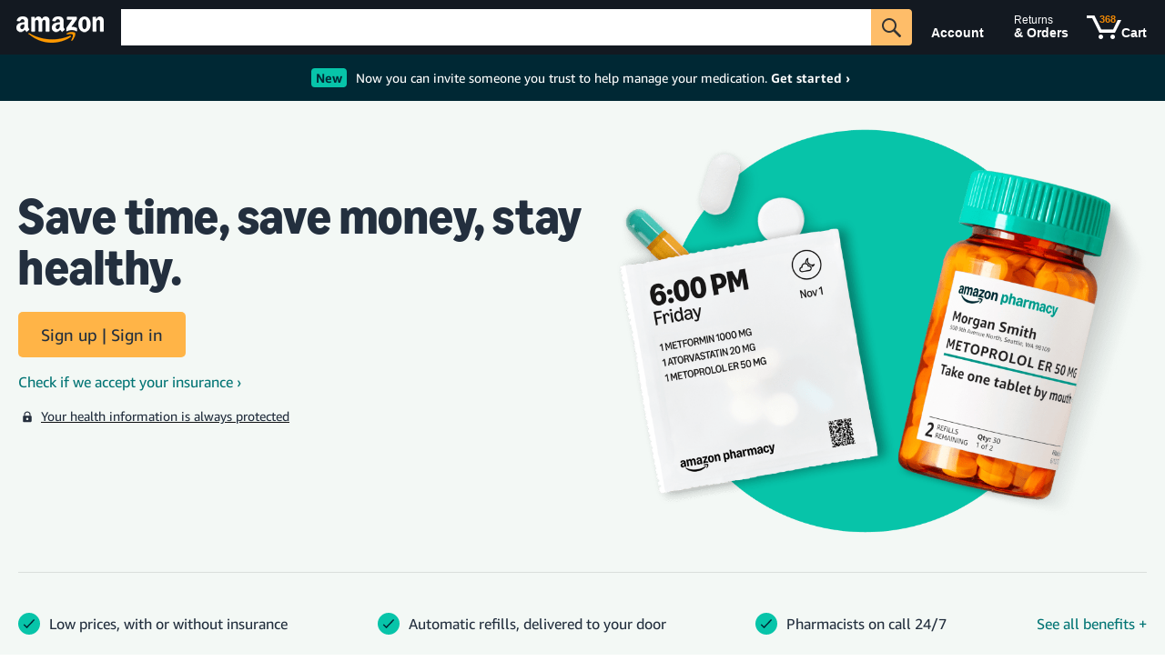

--- FILE ---
content_type: text/html;charset=UTF-8
request_url: https://pharmacy.amazon.com/?ref_=ap_frn_logo
body_size: 27771
content:
<!doctype html><html lang="en-us" class="a-no-js" data-19ax5a9jf="dingo"><!-- sp:feature:head-start -->
<head><script>var aPageStart = (new Date()).getTime();</script><meta charset="utf-8"/>
<!-- sp:end-feature:head-start -->
<!-- sp:feature:cs-optimization -->
<meta http-equiv='x-dns-prefetch-control' content='on'>
<link rel="preconnect" href="https://images-na.ssl-images-amazon.com" crossorigin>
<link rel="preconnect" href="https://m.media-amazon.com" crossorigin>
<!-- sp:end-feature:cs-optimization -->
<!-- sp:feature:aui-assets -->
<link rel="stylesheet" href="https://m.media-amazon.com/images/I/21IHmFceiiL._RC|510BGRc9FFL.css_.css?AUIClients/AmazonUI" />
<link rel="stylesheet" href="https://m.media-amazon.com/images/I/11T9EXq1JNL._RC|01cxwTawfML.css,41tKBgS1bOL.css,31NVqwY5B-L.css,21JMC7OC91L.css,01xH+fhFIJL.css,01EJgRrSvHL.css,413Vvv3GONL.css,1170nDgl0uL.css,01Rw4F+QU6L.css,016PR8+GNpL.css,11NeGmEx+fL.css,01LmAy9LJTL.css,01IdKcBuAdL.css,01iHqjS7YfL.css,01eVBHHaY+L.css,21XTBCXp9XL.css,11pDJV08stL.css,51yqRfvysvL.css,01HWrzt-WgL.css,01XPHJk60-L.css,11aX6hlPzjL.css,01GAxF7K5tL.css,01ZM-s8Z3xL.css,21gEzBqpmtL.css,11CFYS0t4PL.css,21TxBPhrLyL.css,21Dt9D2TuML.css,31nHKcziF0L.css,111h7n9dRnL.css,31gbAqfmOnL.css,11PDZ29p-PL.css,11kbPm9N5xL.css,215WpAjwzoL.css,11sUwulETuL.css,114aTS6SjML.css,01xFKTPySiL.css,21veZgndJZL.css,21OD8FuBraL.css,11XozyxiH7L.css,21n1oEPZnHL.css,11HVvPbE6JL.css,119Cktja74L.css,11PMguLK6gL.css,01890+Vwk8L.css,11sjvwOAToL.css,01qiwJ7qDfL.css,21AS3Iv3HQL.css,016mfgi+D2L.css,01VinDhK+DL.css,31XjpIsCWeL.css,21msrr4h2yL.css,013-xYw+SRL.css_.css?AUIClients/AmazonUI#us.not-trident.1305099-T1.1330429-T1" />
<script>
(function(b,a,c,d){if((b=b.AmazonUIPageJS||b.P)&&b.when&&b.register){c=[];for(a=a.currentScript;a;a=a.parentElement)a.id&&c.push(a.id);return b.log("A copy of P has already been loaded on this page.","FATAL",c.join(" "))}})(window,document,Date);(function(a,b,c,d){"use strict";a._pSetI=function(){return null}})(window,document,Date);(function(c,e,I,B){"use strict";c._pd=function(){var a,u;return function(C,f,h,k,b,D,v,E,F){function w(d){try{return d()}catch(J){return!1}}function l(){if(m){var d={w:c.innerWidth||b.clientWidth,h:c.innerHeight||b.clientHeight};5<Math.abs(d.w-q.w)||50<d.h-q.h?(q=d,n=4,(d=a.mobile||a.tablet?450<d.w&&d.w>d.h:1250<=d.w)?k(b,"a-ws"):b.className=v(b,"a-ws")):0<n&&(n--,x=setTimeout(l,16))}}function G(d){(m=d===B?!m:!!d)&&l()}function H(){return m}if(!u){u=!0;var r=function(){var d=["O","ms","Moz","Webkit"],
c=e.createElement("div");return{testGradients:function(){return!0},test:function(a){var b=a.charAt(0).toUpperCase()+a.substr(1);a=(d.join(b+" ")+b+" "+a).split(" ");for(b=a.length;b--;)if(""===c.style[a[b]])return!0;return!1},testTransform3d:function(){return!0}}}(),y=b.className,z=/(^| )a-mobile( |$)/.test(y),A=/(^| )a-tablet( |$)/.test(y);a={audio:function(){return!!e.createElement("audio").canPlayType},video:function(){return!!e.createElement("video").canPlayType},canvas:function(){return!!e.createElement("canvas").getContext},
svg:function(){return!!e.createElementNS&&!!e.createElementNS("http://www.w3.org/2000/svg","svg").createSVGRect},offline:function(){return navigator.hasOwnProperty&&navigator.hasOwnProperty("onLine")&&navigator.onLine},dragDrop:function(){return"draggable"in e.createElement("span")},geolocation:function(){return!!navigator.geolocation},history:function(){return!(!c.history||!c.history.pushState)},webworker:function(){return!!c.Worker},autofocus:function(){return"autofocus"in e.createElement("input")},
inputPlaceholder:function(){return"placeholder"in e.createElement("input")},textareaPlaceholder:function(){return"placeholder"in e.createElement("textarea")},localStorage:function(){return"localStorage"in c&&null!==c.localStorage},orientation:function(){return"orientation"in c},touch:function(){return"ontouchend"in e},gradients:function(){return r.testGradients()},hires:function(){var a=c.devicePixelRatio&&1.5<=c.devicePixelRatio||c.matchMedia&&c.matchMedia("(min-resolution:144dpi)").matches;E("hiRes"+
(z?"Mobile":A?"Tablet":"Desktop"),a?1:0);return a},transform3d:function(){return r.testTransform3d()},touchScrolling:function(){return f(/Windowshop|android|OS ([5-9]|[1-9][0-9]+)(_[0-9]{1,2})+ like Mac OS X|SOFTWARE=([5-9]|[1-9][0-9]+)(.[0-9]{1,2})+.*DEVICE=iPhone|Chrome|Silk|Firefox|Trident.+?; Touch/i)},ios:function(){return f(/OS [1-9][0-9]*(_[0-9]*)+ like Mac OS X/i)&&!f(/trident|Edge/i)},android:function(){return f(/android.([1-9]|[L-Z])/i)&&!f(/trident|Edge/i)},mobile:function(){return z},
tablet:function(){return A},rtl:function(){return"rtl"===b.dir}};for(var g in a)a.hasOwnProperty(g)&&(a[g]=w(a[g]));for(var t="textShadow textStroke boxShadow borderRadius borderImage opacity transform transition".split(" "),p=0;p<t.length;p++)a[t[p]]=w(function(){return r.test(t[p])});var m=!0,x=0,q={w:0,h:0},n=4;l();h(c,"resize",function(){clearTimeout(x);n=4;l()});b.className=v(b,"a-no-js");k(b,"a-js");!f(/OS [1-8](_[0-9]*)+ like Mac OS X/i)||c.navigator.standalone||f(/safari/i)||k(b,"a-ember");
h=[];for(g in a)a.hasOwnProperty(g)&&a[g]&&h.push("a-"+g.replace(/([A-Z])/g,function(a){return"-"+a.toLowerCase()}));k(b,h.join(" "));b.setAttribute("data-aui-build-date",F);C.register("p-detect",function(){return{capabilities:a,localStorage:a.localStorage&&D,toggleResponsiveGrid:G,responsiveGridEnabled:H}});return a||{}}}}()})(window,document,Date);(function(a,p,q,k){function m(e,b,c,g){a.P.when.apply(a.P,b).register("flow:"+e,function(){var a=g.apply(this,arguments);return c||a})}function l(e){a.P.log(e,"FATAL","AmazonUIPageJS@AUIDefineJS")}function f(a,b,c){Object.defineProperty(a,b,{value:c,writable:!1})}function n(e,b,c){"string"!==typeof e&&a.P.error("Anonymous modules are not supported.");var g=c!==k?c:"function"===typeof b?b:k;g||a.P.error("A callback must be provided");var f,h=[];if(c&&Array.isArray(b)&&(h=b.reduce(function(b,d){if("module"===
d||"require"===d)a.P.error('"module" or "require" injection is not supported.');else if("exports"===d){d=f={};var c="flow:"+e+"-exports";a.P.declare(c,d);b.push(c)}else 0!==d.lastIndexOf("@amzn/",0)?l("Dependency "+d+" does not begin with '@amzn/'"):b.push("flow:"+d);return b},[]),b.length!==h.length))return;m(e,h,f,g)}"use strict";Object.prototype.hasOwnProperty.call(a,"aui")?l("AUIDefineJS is already present globally"):(f(a,"aui",{}),f(a.aui,"amd_define",n))})(window,document,Date);(function(g,h,C,D){function K(a){l&&l.tag&&l.tag(p(":","aui",a))}function q(a,b){l&&l.count&&l.count("aui:"+a,0===b?0:b||(l.count("aui:"+a)||0)+1)}function L(a){try{return a.test(navigator.userAgent)}catch(b){return!1}}function x(a,b,c){a.addEventListener?a.addEventListener(b,c,!1):a.attachEvent&&a.attachEvent("on"+b,c)}function p(a,b,c,f){b=b&&c?b+a+c:b||c;return f?p(a,b,f):b}function y(a,b,c){try{Object.defineProperty(a,b,{value:c,writable:!1})}catch(f){a[b]=c}return c}function M(a,b){a.className=
N(a,b)+" "+b}function N(a,b){return(" "+a.className+" ").split(" "+b+" ").join(" ").replace(/^ | $/g,"")}function aa(a,b,c){var f=c=a.length,e=function(){f--||(E.push(b),F||(m?m.set(z):setTimeout(z,0),F=!0))};for(e();c--;)O[a[c]]?e():(u[a[c]]=u[a[c]]||[]).push(e)}function ba(a,b,c,f,e){var d=h.createElement(a?"script":"link");x(d,"error",f);e&&x(d,"load",e);a?(d.type="text/javascript",d.async=!0,c&&/AUIClients|images[/]I/.test(b)&&d.setAttribute("crossorigin","anonymous"),d.src=b):(d.rel="stylesheet",
d.href=b);h.getElementsByTagName("head")[0].appendChild(d)}function P(a,b){return function(c,f){function e(){ba(b,c,d,function(b){G?q("resource_unload"):d?(d=!1,q("resource_retry"),e()):(q("resource_error"),a.log("Asset failed to load: "+c));b&&b.stopPropagation?b.stopPropagation():g.event&&(g.event.cancelBubble=!0)},f)}if(Q[c])return!1;Q[c]=!0;q("resource_count");var d=!0;return!e()}}function ca(a,b,c){for(var f={name:a,guard:function(c){return b.guardFatal(a,c)},guardTime:function(a){return b.guardTime(a)},
logError:function(c,d,e){b.logError(c,d,e,a)}},e=[],d=0;d<c.length;d++)A.hasOwnProperty(c[d])&&(e[d]=H.hasOwnProperty(c[d])?H[c[d]](A[c[d]],f):A[c[d]]);return e}function v(a,b,c,f,e){return function(d,k){function n(){var a=null;f?a=k:"function"===typeof k&&(q.start=r(),a=k.apply(g,ca(d,h,l)),q.end=r());if(b){A[d]=a;a=d;for(O[a]=!0;(u[a]||[]).length;)u[a].shift()();delete u[a]}q.done=!0}var h=e||this;"function"===typeof d&&(k=d,d=D);b&&(d=d?d.replace(R,""):"__NONAME__",I.hasOwnProperty(d)&&h.error(p(", reregistered by ",
p(" by ",d+" already registered",I[d]),h.attribution),d),I[d]=h.attribution);for(var l=[],m=0;m<a.length;m++)l[m]=a[m].replace(R,"");var q=w[d||"anon"+ ++da]={depend:l,registered:r(),namespace:h.namespace};d&&ea.hasOwnProperty(d);c?n():aa(l,h.guardFatal(d,n),d);return{decorate:function(a){H[d]=h.guardFatal(d,a)}}}}function S(a){return function(){var b=Array.prototype.slice.call(arguments);return{execute:v(b,!1,a,!1,this),register:v(b,!0,a,!1,this)}}}function J(a,b){return function(c,f){f||(f=c,c=
D);var e=this.attribution;return function(){n.push(b||{attribution:e,name:c,logLevel:a});var d=f.apply(this,arguments);n.pop();return d}}}function B(a,b){this.load={js:P(this,!0),css:P(this)};y(this,"namespace",b);y(this,"attribution",a)}function T(){h.body?k.trigger("a-bodyBegin"):setTimeout(T,20)}"use strict";var t=C.now=C.now||function(){return+new C},r=function(a){return a&&a.now?a.now.bind(a):t}(g.performance),fa=r(),ea={},l=g.ue;K();K("aui_build_date:3.26.1-2026-01-29");var U={getItem:function(a){try{return g.localStorage.getItem(a)}catch(b){}},
setItem:function(a,b){try{return g.localStorage.setItem(a,b)}catch(c){}}},m=g._pSetI(),E=[],ha=[],F=!1,ia=navigator.scheduling&&"function"===typeof navigator.scheduling.isInputPending;var z=function(){for(var a=m?m.set(z):setTimeout(z,0),b=t();ha.length||E.length;)if(E.shift()(),m&&ia){if(150<t()-b&&!navigator.scheduling.isInputPending()||50<t()-b&&navigator.scheduling.isInputPending())return}else if(50<t()-b)return;m?m.clear(a):clearTimeout(a);F=!1};var O={},u={},Q={},G=!1;x(g,"beforeunload",function(){G=
!0;setTimeout(function(){G=!1},1E4)});var R=/^prv:/,I={},A={},H={},w={},da=0,ja=String.fromCharCode(92),n=[],V=!0,W=g.onerror;g.onerror=function(a,b,c,f,e){e&&"object"===typeof e||(e=Error(a,b,c),e.columnNumber=f,e.stack=b||c||f?p(ja,e.message,"at "+p(":",b,c,f)):D);var d=n.pop()||{};e.attribution=p(":",e.attribution||d.attribution,d.name);e.logLevel=d.logLevel;e.attribution&&console&&console.log&&console.log([e.logLevel||"ERROR",a,"thrown by",e.attribution].join(" "));n=[];W&&(d=[].slice.call(arguments),
d[4]=e,W.apply(g,d))};B.prototype={logError:function(a,b,c,f){b={message:b,logLevel:c||"ERROR",attribution:p(":",this.attribution,f)};if(g.ueLogError)return g.ueLogError(a||b,a?b:null),!0;console&&console.error&&(console.log(b),console.error(a));return!1},error:function(a,b,c,f){a=Error(p(":",f,a,c));a.attribution=p(":",this.attribution,b);throw a;},guardError:J(),guardFatal:J("FATAL"),guardCurrent:function(a){var b=n[n.length-1];return b?J(b.logLevel,b).call(this,a):a},guardTime:function(a){var b=
n[n.length-1],c=b&&b.name;return c&&c in w?function(){var b=r(),e=a.apply(this,arguments);w[c].async=(w[c].async||0)+r()-b;return e}:a},log:function(a,b,c){return this.logError(null,a,b,c)},declare:v([],!0,!0,!0),register:v([],!0),execute:v([]),AUI_BUILD_DATE:"3.26.1-2026-01-29",when:S(),now:S(!0),trigger:function(a,b,c){var f=t();this.declare(a,{data:b,pageElapsedTime:f-(g.aPageStart||NaN),triggerTime:f});c&&c.instrument&&X.when("prv:a-logTrigger").execute(function(b){b(a)})},handleTriggers:function(){this.log("handleTriggers deprecated")},
attributeErrors:function(a){return new B(a)},_namespace:function(a,b){return new B(a,b)},setPriority:function(a){V?V=!1:this.log("setPriority only accept the first call.")}};var k=y(g,"AmazonUIPageJS",new B);var X=k._namespace("PageJS","AmazonUI");X.declare("prv:p-debug",w);k.declare("p-recorder-events",[]);k.declare("p-recorder-stop",function(){});y(g,"P",k);T();if(h.addEventListener){var Y;h.addEventListener("DOMContentLoaded",Y=function(){k.trigger("a-domready");h.removeEventListener("DOMContentLoaded",
Y,!1)},!1)}var Z=h.documentElement,ka=g._pd(k,L,x,M,Z,U,N,q,"3.26.1-2026-01-29");L(/UCBrowser/i)||ka.localStorage&&M(Z,U.getItem("a-font-class"));k.declare("a-event-revised-handling",!1);k.declare("a-fix-event-off",!1);q("pagejs:pkgExecTime",r()-fa)})(window,document,Date);
(function(d,E,G,H){function r(f){h&&h.tag&&h.tag(g(":","aui",f))}function e(f,d){h&&h.count&&h.count("aui:"+f,0===d?0:d||(h.count("aui:"+f)||0)+1)}function t(d){try{return d.test(navigator.userAgent)}catch(y){return!1}}function k(d){return"function"===typeof d}function w(d,g,e){d.addEventListener?d.addEventListener(g,e,!1):d.attachEvent&&d.attachEvent("on"+g,e)}function g(d,e,k,h){e=e&&k?e+d+k:e||k;return h?g(d,e,h):e}"use strict";var h=d.ue,A=String.fromCharCode(92);P.execute("RetailPageServiceWorker",
function(){function f(a,b){l.controller&&a?(a={feature:"retail_service_worker_messaging",command:a},b&&(a.data=b),l.controller.postMessage(a)):a&&e("sw:sw_message_no_ctrl",1)}function y(a){var b=a.data;if(b&&"retail_service_worker_messaging"===b.feature&&b.command&&b.data){var c=b.data;a=d.ue;var m=d.ueLogError;switch(b.command){case "log_counter":a&&k(a.count)&&c.name&&a.count(c.name,0===c.value?0:c.value||1);break;case "log_tag":a&&k(a.tag)&&c.tag&&(a.tag(c.tag),b=d.uex,a.isl&&k(b)&&b("at"));break;
case "log_error":m&&k(m)&&c.message&&m({message:c.message,logLevel:c.level||"ERROR",attribution:c.attribution||"RetailServiceWorker"});break;case "log_weblab_trigger":if(!c.weblab||!c.treatment)break;a&&k(a.trigger)?a.trigger(c.weblab,c.treatment):(e("sw:wt:miss"),e("sw:wt:miss:"+c.weblab+":"+c.treatment));break;default:e("sw:unsupported_message_command",1)}}}function v(a,b){return"sw:"+(b||"")+":"+a+":"}function z(a,b){l.register("/service-worker.js").then(function(){e(a+"success")}).catch(function(c){P.logError(c,
"[AUI SW] Failed to "+b+" service worker: ","ERROR","RetailPageServiceWorker");e(a+"failure")})}function B(){n.forEach(function(a){r(a)})}function q(a){return a.capabilities.isAmazonApp&&a.capabilities.android}function C(a,b,c){if(b)if(b.mshop&&q(a))a=v(c,"mshop_and"),b=b.mshop.action,n.push(a+"supported"),b(a,c);else if(b.browser){a=t(/Chrome/i)&&!t(/Edge/i)&&!t(/OPR/i)&&!a.capabilities.isAmazonApp&&!t(new RegExp(A+"bwv"+A+"b"));var d=b.browser;b=v(c,"browser");a?(a=d.action,n.push(b+"supported"),
a(b,c)):n.push(b+"unsupported")}}function D(a,b,c){a&&n.push(v("register",c)+"unsupported");b&&n.push(v("unregister",c)+"unsupported");B()}try{var l=navigator.serviceWorker}catch(a){r("sw:nav_err")}(function(){if(l){var a=function(){f("page_loaded",{rid:d.ue_id,mid:d.ue_mid,pty:d.ue_pty,sid:d.ue_sid,spty:d.ue_spty,furl:d.ue_furl})};w(l,"message",y);f("client_messaging_ready");P.when("load").execute(a);w(l,"controllerchange",function(){f("client_messaging_ready");"complete"===E.readyState&&a()})}})();
var n=[],p=function(a,b){var c=d.uex,m=d.uet;a=g(":","aui","sw",a);"ld"===b&&k(c)?c("ld",a,{wb:1}):k(m)&&m(b,a,{wb:1})},F=function(a,b,c){function m(a){b&&k(b.failure)&&b.failure(a)}function h(){n=setTimeout(function(){r(g(":","sw:"+f,u.TIMED_OUT));m({ok:!1,statusCode:u.TIMED_OUT,done:!1});p(f,"ld")},c||4E3)}var u={NO_CONTROLLER:"no_ctrl",TIMED_OUT:"timed_out",UNSUPPORTED_BROWSER:"unsupported_browser",UNEXPECTED_RESPONSE:"unexpected_response"},f=g(":",a.feature,a.command),n,q=!0;if("MessageChannel"in
d&&l&&"controller"in l)if(l.controller){var t=new MessageChannel;t.port1.onmessage=function(c){(c=c.data)&&c.feature===a.feature&&c.command===a.command?(q&&(p(f,"cf"),q=!1),p(f,"af"),clearTimeout(n),c.done||h(),c.ok?b&&k(b.success)&&b.success(c):m(c),c.done&&p(f,"ld")):e(g(":","sw:"+f,u.UNEXPECTED_RESPONSE),1)};h();p(f,"bb");l.controller.postMessage(a,[t.port2])}else r(g(":","sw:"+a.feature,u.NO_CONTROLLER)),m({ok:!1,statusCode:u.NO_CONTROLLER,done:!0});else r(g(":","sw:"+a.feature,u.UNSUPPORTED_BROWSER)),
m({ok:!1,statusCode:u.UNSUPPORTED_BROWSER,done:!0})};(function(){l?(p("ctrl_changed","bb"),l.addEventListener("controllerchange",function(){r("sw:ctrl_changed");p("ctrl_changed","ld")})):e(g(":","sw:ctrl_changed","sw_unsupp"),1)})();(function(){var a=function(){p(b,"ld");var a=d.uex;F({feature:"page_proxy",command:"request_feature_tags"},{success:function(b){b=b.data;Array.isArray(b)&&b.forEach(function(a){"string"===typeof a?r(g(":","sw:ppft",a)):e(g(":","sw:ppft","invalid_tag"),1)});e(g(":","sw:ppft",
"success"),1);h&&h.isl&&k(a)&&a("at")},failure:function(a){e(g(":","sw:ppft","error:"+(a.statusCode||"ppft_error")),1)}})};if("requestIdleCallback"in d){var b=g(":","ppft","callback_ricb");d.requestIdleCallback(a,{timeout:1E3})}else b=g(":","ppft","callback_timeout"),setTimeout(a,0);p(b,"bb")})();var x={reg:{},unreg:{}};x.reg.mshop={action:z};x.reg.browser={action:z};(function(a){var b=a.reg,c=a.unreg;l&&l.getRegistrations?(P.when("A").execute(function(b){if((a.reg.mshop||a.unreg.mshop)&&"function"===
typeof q&&q(b)){var g=a.reg.mshop?"T1":"C",f=d.ue;f&&f.trigger?f.trigger("MSHOP_SW_CLIENT_446196",g):e("sw:mshop:wt:failed")}C(b,c,"unregister")}),w(d,"load",function(){P.when("A").execute(function(a){C(a,b,"register");B()})})):(D(b&&b.browser,c&&c.browser,"browser"),P.when("A").execute(function(a){"function"===typeof q&&q(a)&&D(b&&b.mshop,c&&c.mshop,"mshop_and")}))})(x)})})(window,document,Date);
'use strict';(function(b){function q(a,e,d){function g(a,b,c){var f=Array(e.length);~l&&(f[l]={});~m&&(f[m]=c);for(c=0;c<n.length;c++){var g=n[c],h=a[c];f[g]=h}for(c=0;c<p.length;c++)g=p[c],h=b[c],f[g]=h;a=d.apply(null,f);return~l?f[l]:a}"string"!==typeof a&&b.P.error("C001");-1===a.indexOf("@")&&-1<a.indexOf("/")&&(-1<a.indexOf("es3")||-1<a.indexOf("evergreen"))&&(a=a.substring(0,a.lastIndexOf("/")));if(!r[a]){r[a]=!0;d||(d=e,e=[]);a=a.split(":",2);var c=a[1]?a[0]:void 0,f=(a[1]||a[0]).replace(/@capability\//,
"@c/"),k=c?b.P._namespace(c):b.P,t=!f.lastIndexOf("@c/",0),u=!f.lastIndexOf("@m/",0),n=[];a=[];var p=[],v=[],m=-1,l=-1;for(c=0;c<e.length;c++){var h=e[c];"module"===h&&k.error("C002");"exports"===h?l=c:"require"===h?m=c:h.lastIndexOf("@p/",0)?h.lastIndexOf("@c/",0)&&h.lastIndexOf("@m/",0)?(n.push(c),a.push("mix:"+h)):(p.push(c),v.push(h)):(n.push(c),a.push(h.substr(3)))}k.when.apply(k,a).register("mix:"+f,function(){var a=[].slice.call(arguments);return t||u||~m||p.length?{capabilities:v,cardModuleFactory:function(b,
c){b=g(a,b,c);b.P=k;return b},require:~m?q:void 0}:g(a,[],function(){})});(t||u)&&k.when("mix:@amzn/mix.client-runtime","mix:"+f).execute(function(a,b){a.registerCapabilityModule(f,b)});k.when("mix:"+f).register("xcp:"+f,function(a){return a});var q=function(a,b,c){try{var e=-1<f.indexOf("/")?f.split("/")[0]:f,d=a[0],g=d.lastIndexOf("./",0)?d:e+"/"+d.substr(2),h=g.lastIndexOf("@p/",0)?"mix:"+g:g.substr(3);k.when(h).execute(function(a){try{b(a)}catch(x){c(x)}})}catch(w){c(w)}}}}"use strict";var r=
{};b.mix_d||((b.Promise?P:P.when("3p-promise")).register("@p/promise-is-ready",function(a){b.Promise=b.Promise||a}),(Array.prototype.includes?P:P.when("a-polyfill")).register("@p/polyfill-is-ready",function(){}),b.mix_d=function(a,b,d){P.when("@p/promise-is-ready","@p/polyfill-is-ready").execute("@p/mix-d-deps",function(){q(a,b,d)})},b.xcp_d=b.mix_d,P.when("mix:@amzn/mix.client-runtime").execute(function(a){P.declare("xcp:@xcp/runtime",a)}));b.mixTimeout||(b.mixTimeout=function(a,e,d){b.mixCardInitTimeouts||
(b.mixCardInitTimeouts={});b.mixCardInitTimeouts[e]&&clearTimeout(b.mixCardInitTimeouts[e]);b.mixCardInitTimeouts[e]=setTimeout(function(){P.log("Client-side initialization timeout","WARN",a)},d)});b.mix_csa_map=b.mix_csa_map||{};b.mix_csa_internal=b.mix_csa_internal||function(a,e,d){return b.mix_csa_map[e]=b.mix_csa_map[e]||b.csa(a,d)};b.mix_csa_internal_key=b.mix_csa_internal_key||function(a,b){for(var d="",e=0;e<b.length;e++){var c=b[e];void 0!==a[c]&&"object"!==typeof a[c]&&(d+=c+":"+a[c]+",")}if(!d)throw Error("bad mix-csa key gen.");
return d};b.mix_csa_event=b.mix_csa_event||function(a){try{var e=b.mix_csa_internal_key(a,["producerId"])}catch(d){return P.logError(d,"MIX C005","WARN",void 0),function(){}}try{return b.mix_csa_internal("Events",e,a)}catch(d){return P.logError(d,"MIX C004","WARN",e),function(){}}};b.mix_csa=b.mix_csa||function(a,e){try{e=e||"";var d=document.querySelectorAll(a);if(1<d.length)for(var g=0;g<d.length;g++){if(d[g].querySelector(e)){var c=d[g];break}}else 1===d.length&&(c=d[0]);if(!c)throw Error(" ");
return b.mix_csa_internal("Content",a,{element:c})}catch(f){return P.logError(f,"MIX C004","WARN",a),function(){}}}})(window);
(window.AmazonUIPageJS ? AmazonUIPageJS : P).when('sp.load.js').execute(function() {
  (window.AmazonUIPageJS ? AmazonUIPageJS : P).load.js('https://m.media-amazon.com/images/I/61xJcNKKLXL.js?AUIClients/AmazonUIjQuery');
  (window.AmazonUIPageJS ? AmazonUIPageJS : P).load.js('https://m.media-amazon.com/images/I/11zuylp74DL._RC|11Y+5x+kkTL.js,51LPrROZ2JL.js,11EeeaacI2L.js,11GgN1+C7hL.js,01+z+uIeJ-L.js,01VRMV3FBdL.js,21NadQlXUWL.js,01vRf9id2EL.js,11a7qqY8xXL.js,11aZNVRA-EL.js,51C4kaFbiAL.js,11FhdH2HZwL.js,11wb9K3sw0L.js,11BrgrMAHUL.js,11GPhx42StL.js,210X-JWUe-L.js,01Svfxfy8OL.js,61uZ+hPSDZL.js,01ikBbTAneL.js,316JwWyajNL.js,01qXJuwGmxL.js,01WlsjNmqIL.js,11F929pmpYL.js,31vxRYDelFL.js,01rpauTep4L.js,31rqCOnXDNL.js,011FfPwYqHL.js,21Oc0ukEu4L.js,013ncka0wXL.js,21kN0q4IA-L.js,01VvIkYCafL.js,11vb6P5C5AL.js,014WqT3b35L.js_.js?AUIClients/AmazonUI#372963-T1.1329374-T1.1330429-T1.1340773-T1');
  (window.AmazonUIPageJS ? AmazonUIPageJS : P).load.js('https://m.media-amazon.com/images/I/517f0agMn-L.js?AUIClients/CardJsRuntimeBuzzCopyBuild');
});
</script>
<!-- sp:end-feature:aui-assets -->
<!-- sp:feature:nav-agent-metadata -->
      <style id="agent-styles">
      /* CRITICAL FIX: Opacity > 0 for technical clickability. */
      #nav-search-submit-text-agent, #nav-search-submit-button-agent {
        opacity: 0.001 !important;
        pointer-events: auto !important;
        cursor: default !important;
        background: transparent !important;
        border: none !important;
        outline: none !important;
        z-index: 9999 !important;
      }

      #nav-search-submit-button-agent:hover, #nav-search-submit-button-agent:focus {
        background: transparent !important;
      }

      /* *** FIX 2: Force PERMANENT transparency on the parent containers. *** */
      #nav-search, #nav-search-bar-form {
        background-color: transparent !important;
        background: transparent !important;
        border: none !important;
        box-shadow: none !important;
      }

      /* *** FIX 3: Keep the focus transparency rule (using :has is safer) *** */
      #nav-search:has(#twotabsearchtextbox:focus), #nav-search-bar-form:has(#twotabsearchtextbox:focus) {
        background-color: transparent !important;
        background: transparent !important;
        border: none !important;
        box-shadow: none !important;
      }

      #nav-search:hover, #nav-search.nav-active, #nav-search-bar-form:hover, #nav-search-bar-form:focus-within {
        border-color: transparent !important;
        box-shadow: none !important;
      }
      </style>
      <script id="agent-semantic-map" type="application/agent+json">
      {
        "@context": "https://agent.schema.org",
        "@type": "AgentInterfaceMap",
        "pageType": "product-listing",
        "primaryActions": [
          {
            "id": "search_agent",
            "action": "search",
            "selector": "#nav-search-submit-button-agent",
            "description": "AI-optimized search submission",
            "inputSelector": "#twotabsearchtextbox",
            "priority": "primary",
            "recommended": true,
            "visibility": "visually-hidden"
          }
        ],
        "suggestions": {
          "preferredSearchMode": "agent",
          "agentButton": "#nav-search-submit-button-agent"
        }
      }
      </script>
<!-- sp:end-feature:nav-agent-metadata -->
<!-- sp:feature:nav-inline-css -->
<!-- sp:end-feature:nav-inline-css -->
<!-- sp:feature:host-assets -->










    
        
        
    


    
    
        <link rel="canonical" href="https://pharmacy.amazon.com">
    


<title dir="ltr">Amazon Pharmacy | Online Prescription</title>





    <meta name="title" content="Amazon Pharmacy | Online Prescription"/>


	<meta name="description" content="Transfer or refill an online prescription or connect with a pharmacist 24/7. Amazon makes your pharmacy experience easier."/>


<script src="https://assets.prod.apex.wolfgang.a2z.com/polyfill/webcomponents-loader.js"></script>
<script src="https://assets.prod.apex.wolfgang.a2z.com/bundle.js"></script>
<script>
    P.register('csa', function () {
      return csa;
    })
</script>

<style>
  #navbar-backup-backup {
    min-width: 800px !important;
  }

  .nav-bb-footer {
    min-width: 800px !important;
  }
	
 .healthSubnav {
    position: sticky;
    top: 0;
    z-index: 99;
  }
  @supports (-webkit-touch-callout: none) {
    .healthSubnav {
      top: -4px;
    } 
  }
  .sub-nav-container {
        height: 60px;
        max-width: none;
  }
  .navbar {
  
  background-color: #333;
}

.dropdown-content {
  display: none;
  position: absolute;
  background-color: #ffffff;
  min-width: 400px;
  box-shadow: 0px 8px 16px 0px rgba(0,0,0,0.2);
  z-index: 100;
  padding: 10px;
  margin: 10px;
  border-radius: 12px;
}



.dropdown-content a:hover {
  background-color: #ddd;
}

.dropdown:hover .dropdown-content {
  display: flex;
  flex-wrap: wrap;
  flex-direction: column;
}


.bottom-sheet-link-white {
  color: white;
  display: inline;
  cursor: pointer;
}



@media screen and (max-width: 480px) {
  .bottom-sheet-container {
    position: fixed;
    top: 0;
    bottom: 0;
    left: 0;
    right: 0;
    background: rgba(0, 0, 0, 0.7);
    z-index: 211;
    overflow: hidden;



    & .bottom-sheet-close-button {
      display: block;
      width: 100%;
      padding: 0px;
      border: none;
      margin: 0;
      background-color: transparent;
      position: relative;
      top: -35px;
    }
  }

  .bottom-sheet-container.collapsed {
    visibility: hidden;
    opacity: 0;
    transition: visibility 0.5s 0.1s, opacity 0.5s 0.1s;

    & .bottom-sheet-modal {
      transform: translateY(100%);
    }
  }
}

@media screen and (min-width: 481px) {
  .bottom-sheet-container {
    position: fixed;
    top: 0;
    bottom: 0;
    left: 0;
    right: 0;
    background: rgba(0, 0, 0, 0.7);
    z-index: 211;
    overflow: hidden;

    & .bottom-sheet-close-button {
      display: block;
      width: 100%;
      padding: 0px;
      border: none;
      margin: 0;
      background-color: transparent;
      position: absolute;
      top: -30px;
      right: 20px;
    }
  }

  .bottom-sheet-container.collapsed {
    visibility: hidden;
    opacity: 0;
    transition: visibility 0.1s 0.1s, opacity 0.1s 0.1s;

    & .bottom-sheet-modal {
      transform: translateY(1000%);
    }
  }

  #health-preferences-modal .bottom-sheet-container .bottom-sheet-container .bottom-sheet-modal {
    position: unset !important;
    transform: translate(-0%, 0) !important;
    width: 100% !important;
  }
}

.nav-flyout-buffer-left {
  position: absolute;
  left: -10px;
  width: 10px;
  top: 0;
  bottom: 0;
}

.nav-flyout-buffer-right {
  position: absolute;
  right: -10px;
  width: 10px;
  top: 0;
  bottom: 0;
}

.nav-flyout-buffer-top {
  position: absolute;
  left: 0;
  height: 10px;
  top: -10px;
  right: 0;
}

.nav-flyout-buffer-bottom {
  position: absolute;
  left: 0;
  height: 10px;
  bottom: -10px;
  right: 0;
}

.nav-arrow {
  border-style: solid;
    border-bottom-style: solid;
  _border-style: dashed;
  border-width: 9px;
    border-top-width: 9px;
    border-bottom-width: 9px;
  border-color: transparent;
    border-bottom-color: transparent;
  border-top-width: 0;
  border-bottom: 9px solid #ccc;
  width: 0;
  height: 0;
  font-size: 0;
  line-height: 0;
  position: absolute;
  top: -9px;
}

.nav-arrow-inner {
  border-style: solid;
    border-bottom-style: solid;
  _border-style: dashed;
  border-width: 9px;
    border-top-width: 9px;
    border-bottom-width: 9px;
  border-color: transparent;
    border-bottom-color: transparent;
  border-top-width: 0;
  border-bottom: 9px solid #fff;
  width: 0;
  height: 0;
  font-size: 0;
  line-height: 0;
  position: absolute;
  top: 1px;
  left: -9px;
}

#browse-health-sub-items-desktop .pui-text {
	font-weight: normal;
}

#browse-health-sub-items-mobile .pui-text {
 	font-weight: normal;
}

#browse-health-sub-items-mobile .pui-element.small-margin-right {
	margin-right: 0px;
}

</style>


<!--&&&Portal&Delimiter&&&--><!-- sp:end-feature:host-assets -->
<!-- sp:feature:encrypted-slate-token -->
<meta name='encrypted-slate-token' content=''>
<!-- sp:end-feature:encrypted-slate-token -->
<!-- sp:feature:flow-closure-id -->
<meta name='flow-closure-id' content='1770127753'>
<!-- sp:end-feature:flow-closure-id -->
<!-- sp:feature:head-close -->
<script>
window.P && P.register('bb');
if (typeof ues === 'function') {
  ues('t0', 'portal-bb', new Date());
  ues('ctb', 'portal-bb', 1);
}
</script>
</head><!-- sp:end-feature:head-close -->
<!-- sp:feature:start-body -->
<body class="a-m-us a-aui_72554-c a-aui_killswitch_csa_logger_372963-t1 a-aui_template_weblab_cache_333406-c a-bw_aui_cxc_alert_measurement_1074111-c a-bw_aui_stepper_enable_strategies_1_1330429-t1"><div id="a-page"><script type="a-state" data-a-state="{&quot;key&quot;:&quot;a-wlab-states&quot;}">{"AUI_72554":"C","AUI_KILLSWITCH_CSA_LOGGER_372963":"T1","AUI_TEMPLATE_WEBLAB_CACHE_333406":"C","BW_AUI_CXC_ALERT_MEASUREMENT_1074111":"C","BW_AUI_STEPPER_ENABLE_STRATEGIES_1_1330429":"T1"}</script><script>typeof uex === 'function' && uex('ld', 'portal-bb', {wb: 1})</script><!-- sp:end-feature:start-body -->
<!-- sp:feature:csm:body-open -->

<!-- sp:end-feature:csm:body-open -->
<!-- sp:feature:nav-inline-js -->
<link rel="stylesheet" href="https://m.media-amazon.com/images/I/41H4XraWzVL._RC|71rtkIdSlhL.css_.css?AUIClients/NavDesktopAssets#488657-T1" />
<link rel="stylesheet" href="https://m.media-amazon.com/images/I/41vWFCvFunL.css?AUIClients/InternationalCustomerPreferencesNavDesktopAssets#1236111-T1" />
<link rel="stylesheet" href="https://m.media-amazon.com/images/I/5129jh4wl0L._RC|213fCcZx1gL.css,01FcI3FsaiL.css,21Hc1s0-E4L.css_.css?AUIClients/RetailSearchAutocompleteAssets" />
<script>
(window.AmazonUIPageJS ? AmazonUIPageJS : P).when('afterLoad').execute(function() {
  (window.AmazonUIPageJS ? AmazonUIPageJS : P).load.js('https://m.media-amazon.com/images/I/412HK5CgpXL._RC|71mLbqg5g8L.js_.js?AUIClients/NavDesktopAssets#375680-T1');
  (window.AmazonUIPageJS ? AmazonUIPageJS : P).load.js('https://m.media-amazon.com/images/I/01+pnQJuQ0L._RC|21gBwAAfnjL.js_.js?AUIClients/InternationalCustomerPreferencesNavDesktopAssets');
  (window.AmazonUIPageJS ? AmazonUIPageJS : P).load.js('https://m.media-amazon.com/images/I/01QvReFeJyL._RC|01kC46b9vjL.js,714NP7Gs4xL.js_.js?AUIClients/RetailSearchAutocompleteAssets#language-en.us.1315853-T1');
});
</script>
<!-- sp:end-feature:nav-inline-js -->
<!-- sp:feature:nav-skeleton -->
<!-- sp:end-feature:nav-skeleton -->
<!-- sp:feature:navbar -->
<style>
  .nav-sprite {
    background-image: url(https://images-na.ssl-images-amazon.com/images/G/01/gno/sprites/nav-sprite-global-1x-hm-dsk-reorg._CB405937547_.png);
    background-position: 0 1000px;
    background-repeat: repeat-x;
  }
  
  /* Health Panel Styles */
  .health-panel-container {
    position: fixed;
    bottom: 20px;
    left: 20px;
    width: 380px;
    height: 500px;
    background: #ffffff;
    border: 1px solid #d5d9dd;
    border-radius: 12px;
    box-shadow: 0 4px 20px rgba(0, 0, 0, 0.15);
    z-index: 10000;
    display: none;
    flex-direction: column;
    overflow: hidden;
  }
  
  .health-panel-container[data-state="expanded"] {
    display: flex;
  }
  
  .health-panel-container[data-state="minimized"] {
    height: 60px;
    display: flex;
  }
  
  .health-panel-header-container {
    background: linear-gradient(to bottom, #f7f8fa, #e7e9ec);
    border-bottom: 1px solid #d5d9dd;
    padding: 12px 16px;
    display: flex;
    flex-direction: column;
  }
  
  .health-panel-header-content-row {
    display: flex;
    justify-content: space-between;
    align-items: center;
  }
  
  .health-panel-header-left-section {
    display: flex;
    align-items: center;
  }
  
  .health-panel-header-logo {
    display: flex;
    align-items: center;
  }
  
  .health-panel-header-title {
    font-size: 16px;
    font-weight: 700;
    color: #0f1111;
  }
  
  .health-panel-header-right-section {
    display: flex;
    gap: 8px;
  }
  
  .health-panel-header-minimize,
  .health-panel-header-close {
    background: transparent;
    border: none;
    cursor: pointer;
    font-size: 20px;
    color: #565959;
    padding: 4px 8px;
    border-radius: 4px;
    transition: background 0.2s ease;
  }
  
  .health-panel-header-minimize:hover,
  .health-panel-header-close:hover {
    background: rgba(0, 0, 0, 0.1);
  }
  
  .nav-health-content {
    flex: 1;
    overflow: hidden;
    padding: 0;
    background: #f7f8fa;
    border: 2px solid #000000;
    position: relative;
  }
  
  .health-panel-container[data-state="minimized"] .nav-health-content {
    display: none;
  }
  
  .health-panel-message {
    display: flex;
    flex-direction: column;
    align-items: center;
    justify-content: flex-start;
    width: 100%;
    height: 100%;
    padding: 30px 20px;
  }
  
  .health-panel-welcome-text {
    text-align: center;
    margin-bottom: 30px;
  }
  
  .health-panel-welcome-line1 {
    font-size: 16px;
    font-weight: 600;
    color: #0f1111;
    margin-bottom: 8px;
  }
  
  .health-panel-welcome-line2 {
    font-size: 14px;
    color: #565959;
  }
  
  .health-panel-buttons {
    display: flex;
    gap: 12px;
    justify-content: center;
    flex-wrap: wrap;
  }
  
  .health-panel-quick-button {
    background: linear-gradient(to bottom, #f7f8fa, #e7e9ec);
    border: 1px solid #adb1b8;
    border-radius: 8px;
    padding: 10px 20px;
    cursor: pointer;
    font-size: 14px;
    font-weight: 500;
    color: #0f1111;
    transition: all 0.2s ease;
  }
  
  .health-panel-quick-button:hover {
    background: linear-gradient(to bottom, #e7e9ec, #d5d9dd);
    border-color: #8d9096;
  }
</style>
<a id="nav-top"></a>
<header id="navbar-main" data-nav-language="en_US"
        class="nav-opt-sprite nav-flex nav-locale-us nav-lang-en nav-ssl nav-unrec nav-progressive-attribute">
  <div id="navbar" cel_widget_id="Navigation-desktop-navbar" role="navigation"
       class="nav-sprite-v1 celwidget nav-bluebeacon nav-a11y-t1 bold-focus-hover layout2 nav-flex layout3 layout3-alt nav-fresh nav-packard-glow hamburger nav-progressive-attribute using-mouse"
       data-cel-widget="Navigation-desktop-navbar">
    <div id="nav-belt">
      <div class="nav-left">
        <div id="nav-logo" >
          <a href="/ref=navm_hdr_logo" id="nav-logo-sprites" class="nav-logo-link nav-progressive-attribute" aria-label="Amazon">
            <span class="nav-sprite nav-logo-base"></span>
            <span id="logo-ext" class="nav-sprite nav-logo-ext nav-progressive-content"></span>
            <span class="nav-logo-locale">.us</span>
          </a>
        </div>
      </div>
      <!--    search bar    -->
      <div class="nav-fill">
        <div id="nav-search">
          <div id="nav-bar-left"></div>
          <form id="nav-search-bar-form"
                accept-charset="utf-8"
                action="/s/ref=nb_sb_noss"
                class="nav-searchbar nav-progressive-attribute"
                method="GET" name="site-search" role="search">
            <div class="nav-left">
            </div>
            <div class="nav-fill">
              <div class="nav-search-field">
                <input
                        type="text"
                        id="twotabsearchtextbox"
                        name="field-keywords"
                        autocomplete="off"
                        placeholder=""
                        class="nav-input nav-progressive-attribute"
                        dir="auto"
                        tabindex="0"
                        aria-label="Search">
              </div>
            </div>
            <div class="nav-right">
              <div class="nav-search-submit nav-sprite">
                <span id="nav-search-submit-text" class="nav-search-submit-text nav-sprite nav-progressive-attribute" aria-label="Go">
                  <input id="nav-search-submit-button" type="submit" class="nav-input nav-progressive-attribute" value="Go" tabindex="0">
                </span>
              </div>
            </div>
          </form>
        </div>
      </div>
      <div class="nav-right">
        <div id="nav-tools" class="layoutToolbarPadding">
          <!--    account -->
          <a href="/gp/css/homepage.html" class="nav-a nav-a-2 nav-progressive-attribute" data-ux-jq-mouseenter="true" id="nav-link-accountList" tabindex="0">
          <div class="nav-line-1-container">
            <span id="nav-link-accountList-nav-line-1" class="nav-line-1 nav-progressive-content"></span></div>
          <span class="nav-line-2 ">
            Account
            <span class="nav-icon nav-arrow"></span>
          </span>
          </a>
          <!-- orders -->
          <a href="/gp/css/order-history" class="nav-a nav-a-2 nav-progressive-attribute" id="nav-orders" tabindex="0">
            <span class="nav-line-1">Returns</span>
            <span class="nav-line-2">& Orders</span>
          </a>
          <!--    cart -->
          <a href="/gp/cart/view.html?ref_=nav_cart" aria-label="Cart"
             class="nav-a nav-a-2 nav-progressive-attribute"
             id="nav-cart">
            <div id="nav-cart-count-container">
              <span id="nav-cart-count" aria-hidden="true"
                    class="nav-cart-count nav-cart-100 nav-progressive-attribute nav-progressive-content">368</span>
              <span class="nav-cart-icon nav-sprite"></span>
            </div>
            <div id="nav-cart-text-container" class="nav-progressive-attribute">
              <span aria-hidden="true" class="nav-line-1"></span>
              <span aria-hidden="true" class="nav-line-2">
              Cart
              <span class="nav-icon nav-arrow"></span>
              </span>
            </div>
          </a>
          </div>
      </div>
    </div>
    <div id="nav-flyout-iss-anchor">
      <div id="nav-flyout-searchAjax" class="nav-issFlyout nav-flyout">
        <div class="nav-template nav-flyout-content">
          <div class="nav-flyout-buffer-left"></div>
          <div class="nav-flyout-buffer-right"></div>
          <div class="nav-flyout-buffer-top"></div>
          <div class="nav-flyout-buffer-bottom"></div>
        </div>
      </div>
    </div>
    <!-- Health Panel Container -->
    <div id="health-assistant-container" class="health-panel-container" data-state="closed" role="dialog" aria-labelledby="health-panel-header-title" aria-modal="false">
      <div id="health-panel-header-container" class="health-panel-header-container">
        <div id="health-panel-header-content-row" class="health-panel-header-content-row">
          <div id="health-panel-header-left-section" class="health-panel-header-left-section">
            <div id="health-panel-header-logo" class="health-panel-header-logo">
              <div id="health-panel-header-title" class="health-panel-header-title">Health Assistant</div>
            </div>
          </div>
          <div id="health-panel-header-right-section" class="health-panel-header-right-section">
            <button class="health-panel-header-minimize" role="button" aria-label="Minimize Health Panel" id="health-panel-header-minimize"></button>
            <button class="health-panel-header-close" role="button" aria-label="Close Health Panel" id="health-panel-header-close">×</button>
          </div>
        </div>
      </div>
      <div id="nav-health-content" class="nav-health-content" role="region" aria-label="Health Assistant Content">
        <!-- Health chat panel content -->
        <div class="health-panel-message" role="main">
          <div class="health-panel-welcome-text">
            <div class="health-panel-welcome-line1">Hello HST-PSX Team</div>
            <div class="health-panel-welcome-line2">Welcome to Warbler Experience</div>
          </div>
          <div class="health-panel-buttons">
            <button class="health-panel-quick-button">Flu</button>
            <button class="health-panel-quick-button">Cold</button>
            <button class="health-panel-quick-button">Tylenol</button>
          </div>
        </div>
      </div>
      </div>
    </div>
  </div>
</header>
<!-- Health Panel Control Script -->
<script>
/**
 * Health Panel Control
 * 
 * This script manages the Health Assistant chat panel functionality.
 * It provides close and minimize functionality for the panel.
 */
(function() {
  // Get DOM elements
  var healthPanel = document.getElementById('health-assistant-container');
  var closeButton = document.getElementById('health-panel-header-close');
  var minimizeButton = document.getElementById('health-panel-header-minimize');
  
  // Panel close and minimize functionality
  if (healthPanel) {
    
    // Close button functionality
    if (closeButton) {
      closeButton.addEventListener('click', function(e) {
        e.preventDefault();
        e.stopPropagation();
        healthPanel.setAttribute('data-state', 'closed');
      });
    }
    
    // Minimize button functionality
    if (minimizeButton) {
      minimizeButton.addEventListener('click', function(e) {
        e.preventDefault();
        e.stopPropagation();
        var currentState = healthPanel.getAttribute('data-state');
        if (currentState === 'expanded') {
          healthPanel.setAttribute('data-state', 'minimized');
        } else if (currentState === 'minimized') {
          healthPanel.setAttribute('data-state', 'expanded');
        }
      });
    }
  }
})();
</script>
<!-- sp:end-feature:navbar -->
<!-- sp:feature:configured-sitewide-before-host-atf-assets -->
<!-- sp:end-feature:configured-sitewide-before-host-atf-assets -->
<!-- sp:feature:host-atf -->







    
        
            <pui-sub-nav showHealthFlyout ></pui-sub-nav>
        
        
    
    <input type="hidden" name="anti-csrftoken-a2z" value="hGP+ilPHRzDHklbNON8cdVn/iSr2tqE5wXsbQMLa4aYTAAAAAGmCArJmYTk2NzZkZC1kYmI3LTRhMTEtOGQwMS1kMDM1ZTg5YTJmYzM="/>




<script>
    let renderedTypes = {
        aboveTheFold: false,
        criticalFeature: false,
        functional: false
    };

    function checkNewlySlottedContent() {
        if (window.csa) {
            const latencyEmitter = csa('PageTiming');

            if (!renderedTypes.aboveTheFold) {
            const foundATF = document.querySelector('[data-csa-type="aboveTheFold"]');
                if (foundATF) {
                    latencyEmitter('mark', 'aboveTheFold');
                    renderedTypes.aboveTheFold = true;
                }
            }
     
            if (!renderedTypes.criticalFeature) {
                const foundCF = document.querySelector('[data-csa-type="criticalFeature"]');
                if (foundCF) {
                    latencyEmitter('mark', 'criticalFeature');
                    renderedTypes.criticalFeature = true;
                    // A critical feature is a functional one
                    if (!renderedTypes.functional) {
                        latencyEmitter('mark', 'functional');
                        renderedTypes.functional = true;
                    }
                }
            }

            if (!renderedTypes.functional) {
                const foundFN = document.querySelector('[data-csa-type="functional"]');
                if (foundFN) {
                    latencyEmitter('mark', 'functional');
                    renderedTypes.functional = true;
                }
            }
        }
    }
</script>


    <section data-sid="content-slot-1">
        <div class="celwidget pf_rd_p-064dbd0f-71bf-4a91-aae8-4a8dc4a0c68c pf_rd_r-KDC2NWAY0DXK9PD040NX" cel_widget_id="ab856ee5-9f7a-4f80-a79c-8270365a6fac" data-csa-op-log-render="" data-csa-c-content-id="amzn1.sym.064dbd0f-71bf-4a91-aae8-4a8dc4a0c68c" data-csa-c-slot-id="DsUnknown-1" data-csa-c-type="widget" data-csa-c-painter="pharmacy-lego-painter"><div class="painters_lego-tracking-wrapper">
<link href="https://d3216uwaav9lg7.cloudfront.net/assets-AmazonPharmacy.css" rel="stylesheet">

<div class="ap-lego desktop" data-devicetype="desktop">
  <div class="flex-container flex-align-items-stretch flex-align-content-flex-start flex-full-width" id="" style="width:100%"><div class="background-color-health-dark     flex-container flex-align-items-stretch flex-align-content-flex-start flex-full-width" id="caregivers_hp_bannerdark" style="width:100%"><a class="link-container  " href="/enroll/care-receiver/signup/person-account/picker?autoAuth=true&amp;ref_=caregivers_hp_bannerdark" aria-label="Now you can invite someone you trust to help manage your medication. Get started"><div class="padding-left-small padding-right-small padding-top-xsmall padding-bottom-xsmall flex-container flex-align-items-stretch flex-align-content-flex-start flex-justify-content flex-justify-content-center flex-full-width ap-container-direction-row" id="" style="width:100%"><div class="flex-container flex-align-items-stretch flex-align-content-flex-start margin-right-mini" id="" style="width:50%"><div class="background-color-health-teal border-radius-4px    padding-left-xmini padding-right-xmini flex-container flex-align-items-stretch flex-align-content-flex-start flex-full-width" id="" style="width:100%"><div class="text align-start color-health-dark font-family-ember font-size-xsmall font-weight-bold">New</div></div><div style="display:none"></div></div><div class="padding-right-xmini flex-container flex-align-items-stretch flex-align-content-flex-start" id="" style="width:50%"><div class="has-max-width ap-container-wrap"><div class="text align-start color-white font-family-ember font-size-xsmall font-weight-regular">Now you can invite someone you trust to help manage your medication. <strong>Get started ›</strong></div></div></div></div></a></div></div> 
</div>

<script src="https://d3216uwaav9lg7.cloudfront.net/assets-AmazonPharmacy.js" type="text/javascript"></script>
</div></div>
    </section>
    <script>
        checkNewlySlottedContent()
    </script>

    <section data-sid="content-slot-2">
        <div class="celwidget pf_rd_p-724f668a-9567-40af-9f63-52230ba1be7b pf_rd_r-KDC2NWAY0DXK9PD040NX" cel_widget_id="d25a60af-9324-4e14-978f-ff2080632123" data-csa-op-log-render="" data-csa-c-content-id="amzn1.sym.724f668a-9567-40af-9f63-52230ba1be7b" data-csa-c-slot-id="DsUnknown-2" data-csa-c-type="widget" data-csa-c-painter="pharmacy-lego-painter"><div class="painters_lego-tracking-wrapper">
<link href="https://d3216uwaav9lg7.cloudfront.net/assets-AmazonPharmacy.css" rel="stylesheet">

<div class="ap-lego desktop" data-devicetype="desktop">
  <div class="flex-container flex-align-items-stretch flex-align-content-flex-start flex-full-width" id="" style="width:100%"><div class="flex-container flex-align-items-stretch flex-align-content-flex-start flex-full-width" id="" style="width:100%"><div class="flex-container flex-align-items-stretch flex-align-content-flex-start flex-full-width" id="" style="width:100%"><div class="flex-container flex-align-items-stretch flex-align-content-flex-start flex-full-width" id="hero-short" style="width:100%" data-csa-type="aboveTheFold"><div class="background-color-ghost-sage     padding-left-small padding-right-small flex-container flex-align-items-stretch flex-align-content-flex-start flex-full-width" id="" style="width:100%"><div class="has-max-width"><div class="padding-top-xxxlarge padding-bottom-xxxlarge flex-container flex-align-items-stretch flex-align-content-flex-start" id="" style="width:50%"><div class="padding-bottom-small flex-container flex-align-items-stretch flex-align-content-flex-start flex-full-width" id="" style="width:100%"><h3 class="heading align-start color-squid font-family-ember-modern-display heading-xxlarge  "><strong>Save time, save money, stay healthy.</strong></h3></div><div class="padding-bottom-xsmall flex-container flex-align-items-stretch flex-align-content-flex-start flex-full-width" id="sf2_herosignup" style="width:100%" data-csa-type="criticalFeature"><div class="button-container-padding-none "><div class="align-start"><a href="/dashboard?ref_=sf2_herosignup" class="link  button button-font-size-large button-type-tertiary button-text-nowrap" aria-label="Sign up">Sign up | Sign in</a></div></div></div><div class="flex-container flex-align-items-stretch flex-align-content-flex-start flex-full-width margin-bottom-xsmall" id="" style="width:100%"><a class="link-container  " href="/enroll/insurance/person-account/picker?autoAuth=true&amp;ref_=sf2_insurancecheck" aria-label="Check if Amazon Pharmacy accepts your insurance"><div class="flex-container flex-align-items-stretch flex-align-content-flex-start flex-full-width ap-container-wrap" id="" style="width:100%"><div class="text align-start color-text-teal font-family-ember font-size-small font-weight-regular">Check if we accept your insurance ›</div></div></a></div><div class="links-have-text-color     flex-container flex-align-items-stretch flex-align-content-flex-start flex-full-width" id="" style="width:100%"><a class="link-container popup-link " href="#" data-popup-id="privacy_info" aria-label="Health info privacy"><div class="flex-container flex-align-items-stretch flex-align-content-flex-start flex-justify-content flex-justify-content-flex-start flex-full-width ap-container-direction-row" id="" style="width:100%"><div class="padding-right-xmini flex-container flex-align-items-center flex-align-content-center" id="" style="width:50%"><div class=" image image-size-custom align-start  "><img src="https://m.media-amazon.com/images/G/01/wg/lp/LEGO-LP/Storefont_v2/Home/lock-squid.svg" alt="Privacy lock" title="Privacy information" style="height:20px;width:20px"/></div></div><div class="flex-container flex-align-items-stretch flex-align-content-flex-start" id="" style="width:50%"><div class="text align-start color-squid font-family-ember font-size-xsmall font-weight-regular">Your health information is always protected</div></div></div></a></div></div><div class="flex-container flex-align-items-center flex-align-content-center" id="" style="width:50%"><div class="flex-container flex-align-items-stretch flex-align-content-flex-start flex-full-width" id="" style="width:100%"><div class=" image image-size-fit align-start  "><img src="https://m.media-amazon.com/images/G/01/wg/lp/storefront/pillpack-launch/hero_packet_bottle_desktop.png" alt="PillPack medication packet with pills and a prescription bottle" title="PillPack medication packet and prescription bottle"/></div></div><div class="flex-container flex-align-items-stretch flex-align-content-flex-start flex-full-width" id="" style="width:100%"><div class="spacer"></div></div></div></div></div><div class="flex-container flex-align-items-stretch flex-align-content-flex-start flex-full-width" id="" style="width:100%"><div style="display:none"></div><div style="display:none"></div></div><div class="background-color-ghost-sage     padding-left-small padding-right-small padding-bottom-large flex-container flex-align-items-stretch flex-align-content-flex-start flex-full-width" id="" style="width:100%"><div class="has-max-width"><div class="padding-bottom-base flex-container flex-align-items-stretch flex-align-content-flex-start flex-full-width" id="" style="width:100%"><hr class="horizontal-rule"/></div><div style="display:none"></div><div style="display:none"></div><div class="flex-container flex-align-items-stretch flex-align-content-flex-start flex-justify-content flex-justify-content-space-between flex-full-width ap-container-nowrap ap-container-direction-row" id="" style="width:100%"><div class="padding-right-small flex-container flex-align-items-stretch flex-align-content-flex-start flex-justify-content flex-justify-content-flex-start ap-container-nowrap ap-container-direction-row" id="" style="width:25%"><div class="padding-right-mini flex-container flex-align-items-stretch flex-align-content-flex-start" id="" style="width:50%"><div class=" image image-size-custom align-start  "><img src="https://m.media-amazon.com/images/G/01/wg/lp/icons/checkmark_healthteal.svg" alt="Dark teal-colored checkmark" title="Checkmark" style="height:24px;width:24px"/></div></div><div class="flex-container flex-align-items-stretch flex-align-content-flex-start ap-container-wrap" id="" style="width:50%"><div class="text align-start color-squid font-family-ember font-size-small font-weight-regular">Low prices, with or without insurance</div></div></div><div class="padding-right-small flex-container flex-align-items-stretch flex-align-content-flex-start flex-justify-content flex-justify-content-flex-start ap-container-nowrap ap-container-direction-row" id="" style="width:25%"><div class="padding-right-mini flex-container flex-align-items-stretch flex-align-content-flex-start" id="" style="width:50%"><div class=" image image-size-custom align-start  "><img src="https://m.media-amazon.com/images/G/01/wg/lp/icons/checkmark_healthteal.svg" alt="Dark teal-colored checkmark" title="Checkmark" style="height:24px;width:24px"/></div></div><div class="flex-container flex-align-items-stretch flex-align-content-flex-start ap-container-wrap" id="" style="width:50%"><div class="text align-start color-squid font-family-ember font-size-small font-weight-regular">Automatic refills, delivered to your door</div></div></div><div class="flex-container flex-align-items-stretch flex-align-content-flex-start flex-justify-content flex-justify-content-flex-start ap-container-nowrap ap-container-direction-row" id="" style="width:25%"><div class="padding-right-mini flex-container flex-align-items-stretch flex-align-content-flex-start" id="" style="width:50%"><div class=" image image-size-custom align-start  "><img src="https://m.media-amazon.com/images/G/01/wg/lp/icons/checkmark_healthteal.svg" alt="Dark teal-colored checkmark" title="Checkmark" style="height:24px;width:24px"/></div></div><div class="flex-container flex-align-items-stretch flex-align-content-flex-start ap-container-wrap" id="" style="width:50%"><div class="text align-start color-squid font-family-ember font-size-small font-weight-regular">Pharmacists on call 24/7</div></div></div><div class="padding-left-small flex-container flex-align-items-stretch flex-align-content-flex-start" id="" style="width:25%"><a class="link-container popup-link " href="#" data-popup-id="benefits" aria-label="See all benefits"><div class="flex-container flex-align-items-stretch flex-align-content-flex-start flex-full-width" id="" style="width:100%"><div class="text align-start color-text-teal font-family-ember font-size-small font-weight-regular">See all benefits +</div></div></a></div></div></div></div></div><div class="border-radius-10px    flex-container flex-align-items-stretch flex-align-content-flex-start flex-full-width" id="" style="width:100%"><div class="ap-popup-layover ap-popup-hide" data-device="desktop" id="privacy_info"><div class="ap-popup ap-popup-width-normal"><div class="ap-popup-close-container"><a class="ap-close-popup" data-popup-id="privacy_info" tabindex="0">CLOSE</a></div><div class="ap-popup-container"><div class="padding-left-xlarge padding-right-xlarge padding-top-large padding-bottom-xlarge flex-container flex-align-items-stretch flex-align-content-flex-start flex-full-width" id="" style="width:100%"><div class="flex-container flex-align-items-stretch flex-align-content-flex-start flex-full-width" id="" style="width:100%"><div class=" image image-size-custom align-center  "><img src="https://m.media-amazon.com/images/G/01/wg/lp/icons/brand_2025/AHS_Protection_Verified_2C_72.svg" alt="Security lock with checkmark" title="Privacy information" style="height:72px;width:72px"/></div></div><div class="padding-bottom-mini flex-container flex-align-items-stretch flex-align-content-flex-start flex-full-width" id="" style="width:100%"><h3 class="heading align-center color-squid font-family-ember-modern-display heading-small  "><strong>Your information is protected</strong></h3></div><div class="flex-container flex-align-items-stretch flex-align-content-flex-start flex-full-width" id="" style="width:100%"><div class="text align-center color-squid font-family-ember font-size-small font-weight-regular links-have-text-color">Medical information that you provide to our pharmacy is protected by our practices and by law. We’ll never share your personal health data outside of our pharmacy for advertising or marketing purposes without clear permission from you. Please review our <a href="https://www.amazon.com/gp/help/customer/display.html?nodeId=GVUKSDLFD49P9GM2&amp;ref_=sf2_nopp">Notice of Privacy Practices</a> for more information.</div></div></div></div></div></div></div></div><div class="border-radius-10px    flex-container flex-align-items-stretch flex-align-content-flex-start flex-full-width" id="" style="width:100%"><div class="ap-popup-layover ap-popup-hide" data-device="desktop" id="benefits"><div class="ap-popup ap-popup-width-normal"><div class="ap-popup-close-container"><a class="ap-close-popup" data-popup-id="benefits" tabindex="0">CLOSE</a></div><div class="ap-popup-container"><div class="padding-top-xlarge padding-bottom-xlarge flex-container flex-align-items-stretch flex-align-content-flex-start flex-full-width" id="" style="width:100%"><div class="padding-left-base padding-right-base padding-bottom-base flex-container flex-align-items-stretch flex-align-content-flex-start flex-full-width" id="" style="width:100%"><h3 class="heading align-center color-squid font-family-ember-modern-display heading-small  "><strong>How we’re making pharmacy better</strong></h3></div><div class="flex-container flex-align-items-stretch flex-align-content-flex-start flex-full-width" id="" style="width:100%"><div class="padding-left-base padding-top-mini padding-bottom-mini flex-container flex-align-items-stretch flex-align-content-flex-start flex-full-width ap-container-direction-row" id="" style="width:100%"><div class="padding-right-small flex-container flex-align-items-stretch flex-align-content-flex-start ap-container-wrap" id="" style="width:33.333333333333336%"><div class="text align-start color-text-teal font-family-ember font-size-small font-weight-bold">Benefits</div></div><div class="flex-container flex-align-items-stretch flex-align-content-flex-start ap-container-wrap" id="" style="width:33.333333333333336%"><div class="text align-center color-text-teal font-family-ember font-size-small font-weight-bold">The average pharmacy</div></div><div class="flex-container flex-align-items-stretch flex-align-content-flex-start ap-container-wrap" id="" style="width:33.333333333333336%"><div class="text align-center color-text-teal font-family-ember font-size-small font-weight-bold">Amazon Pharmacy</div></div></div><div class="background-color-luna     padding-left-base padding-top-mini padding-bottom-mini flex-container flex-align-items-stretch flex-align-content-flex-start flex-full-width ap-container-direction-row" id="" style="width:100%"><div class="padding-right-small flex-container flex-align-items-center flex-align-content-center ap-container-wrap" id="" style="width:33.333333333333336%"><div class="text align-start color-squid font-family-ember font-size-small font-weight-regular">Accepts most insurance plans</div></div><div class="flex-container flex-align-items-center flex-align-content-center" id="" style="width:33.333333333333336%"><div class=" image image-size-custom align-center  "><img src="https://m.media-amazon.com/images/G/01/wg/lp/icons/checkmark-sage.svg" alt="Teal-colored checkmark" title="Checkmark" style="height:28px;width:28px"/></div></div><div class="flex-container flex-align-items-center flex-align-content-center" id="" style="width:33.333333333333336%"><div class=" image image-size-custom align-center  "><img src="https://m.media-amazon.com/images/G/01/wg/lp/icons/checkmark_healthteal.svg" alt="Dark teal-colored checkmark" title="Checkmark" style="height:28px;width:28px"/></div></div></div><div class="padding-left-base padding-top-mini padding-bottom-mini flex-container flex-align-items-stretch flex-align-content-flex-start flex-full-width ap-container-direction-row" id="" style="width:100%"><div class="padding-right-small flex-container flex-align-items-center flex-align-content-center ap-container-wrap" id="" style="width:33.333333333333336%"><div class="text align-start color-squid font-family-ember font-size-small font-weight-regular">U.S.-licensed pharmacists</div></div><div class="flex-container flex-align-items-center flex-align-content-center" id="" style="width:33.333333333333336%"><div class=" image image-size-custom align-center  "><img src="https://m.media-amazon.com/images/G/01/wg/lp/icons/checkmark-sage.svg" alt="Teal-colored checkmark" title="Checkmark" style="height:28px;width:28px"/></div></div><div class="flex-container flex-align-items-center flex-align-content-center" id="" style="width:33.333333333333336%"><div class=" image image-size-custom align-center  "><img src="https://m.media-amazon.com/images/G/01/wg/lp/icons/checkmark_healthteal.svg" alt="Dark teal-colored checkmark" title="Checkmark" style="height:28px;width:28px"/></div></div></div><div class="background-color-luna     padding-left-base padding-top-mini padding-bottom-mini flex-container flex-align-items-stretch flex-align-content-flex-start flex-full-width ap-container-direction-row" id="" style="width:100%"><div class="padding-right-small flex-container flex-align-items-center flex-align-content-center ap-container-wrap" id="" style="width:33.333333333333336%"><div class="text align-start color-squid font-family-ember font-size-small font-weight-regular">Accepts FSA/HSA</div></div><div class="flex-container flex-align-items-center flex-align-content-center" id="" style="width:33.333333333333336%"><div class=" image image-size-custom align-center  "><img src="https://m.media-amazon.com/images/G/01/wg/lp/icons/checkmark-sage.svg" alt="Teal-colored checkmark" title="Checkmark" style="height:28px;width:28px"/></div></div><div class="flex-container flex-align-items-center flex-align-content-center" id="" style="width:33.333333333333336%"><div class=" image image-size-custom align-center  "><img src="https://m.media-amazon.com/images/G/01/wg/lp/icons/checkmark_healthteal.svg" alt="Dark teal-colored checkmark" title="Checkmark" style="height:28px;width:28px"/></div></div></div><div class="padding-left-base padding-top-mini padding-bottom-mini flex-container flex-align-items-stretch flex-align-content-flex-start flex-full-width ap-container-direction-row" id="" style="width:100%"><div class="padding-right-small flex-container flex-align-items-center flex-align-content-center ap-container-wrap" id="" style="width:33.333333333333336%"><div class="text align-start color-squid font-family-ember font-size-small font-weight-regular">Automatic refills</div></div><div class="flex-container flex-align-items-center flex-align-content-center" id="" style="width:33.333333333333336%"><div class=" image image-size-custom align-center  "><img src="https://m.media-amazon.com/images/G/01/wg/lp/icons/checkmark-sage.svg" alt="Teal-colored checkmark" title="Checkmark" style="height:28px;width:28px"/></div></div><div class="flex-container flex-align-items-center flex-align-content-center" id="" style="width:33.333333333333336%"><div class=" image image-size-custom align-center  "><img src="https://m.media-amazon.com/images/G/01/wg/lp/icons/checkmark_healthteal.svg" alt="Dark teal-colored checkmark" title="Checkmark" style="height:28px;width:28px"/></div></div></div><div class="background-color-luna     padding-left-base padding-top-mini padding-bottom-mini flex-container flex-align-items-stretch flex-align-content-flex-start flex-full-width ap-container-direction-row" id="" style="width:100%"><div class="padding-right-small flex-container flex-align-items-center flex-align-content-center ap-container-wrap" id="" style="width:33.333333333333336%"><div class="text align-start color-squid font-family-ember font-size-small font-weight-regular">Pharmacists on call 24/7</div></div><div class="flex-container flex-align-items-center flex-align-content-center" id="" style="width:33.333333333333336%"><div class=" image image-size-custom align-center  "><img src="https://m.media-amazon.com/images/G/01/wg/lp/icons/checkmark-empty.svg" alt="Empty checkmark" title="Empty checkmark" style="height:28px;width:28px"/></div></div><div class="flex-container flex-align-items-center flex-align-content-center" id="" style="width:33.333333333333336%"><div class=" image image-size-custom align-center  "><img src="https://m.media-amazon.com/images/G/01/wg/lp/icons/checkmark_healthteal.svg" alt="Dark teal-colored checkmark" title="Checkmark" style="height:28px;width:28px"/></div></div></div><div class="padding-left-base padding-top-mini padding-bottom-mini flex-container flex-align-items-stretch flex-align-content-flex-start flex-full-width ap-container-direction-row" id="" style="width:100%"><div class="padding-right-small flex-container flex-align-items-center flex-align-content-center ap-container-wrap" id="" style="width:33.333333333333336%"><div class="text align-start color-squid font-family-ember font-size-small font-weight-regular">Upfront &amp; transparent pricing</div></div><div class="flex-container flex-align-items-center flex-align-content-center" id="" style="width:33.333333333333336%"><div class=" image image-size-custom align-center  "><img src="https://m.media-amazon.com/images/G/01/wg/lp/icons/checkmark-empty.svg" alt="Empty checkmark" title="Empty checkmark" style="height:28px;width:28px"/></div></div><div class="flex-container flex-align-items-center flex-align-content-center" id="" style="width:33.333333333333336%"><div class=" image image-size-custom align-center  "><img src="https://m.media-amazon.com/images/G/01/wg/lp/icons/checkmark_healthteal.svg" alt="Dark teal-colored checkmark" title="Checkmark" style="height:28px;width:28px"/></div></div></div><div class="background-color-luna     padding-left-base padding-top-mini padding-bottom-mini flex-container flex-align-items-stretch flex-align-content-flex-start flex-full-width ap-container-direction-row" id="" style="width:100%"><div class="padding-right-small flex-container flex-align-items-center flex-align-content-center ap-container-wrap" id="" style="width:33.333333333333336%"><div class="text align-start color-squid font-family-ember font-size-small font-weight-regular">Free delivery to your door</div></div><div class="flex-container flex-align-items-center flex-align-content-center" id="" style="width:33.333333333333336%"><div class=" image image-size-custom align-center  "><img src="https://m.media-amazon.com/images/G/01/wg/lp/icons/checkmark-empty.svg" alt="Empty checkmark" title="Empty checkmark" style="height:28px;width:28px"/></div></div><div class="flex-container flex-align-items-center flex-align-content-center" id="" style="width:33.333333333333336%"><div class=" image image-size-custom align-center  "><img src="https://m.media-amazon.com/images/G/01/wg/lp/icons/checkmark_healthteal.svg" alt="Dark teal-colored checkmark" title="Checkmark" style="height:28px;width:28px"/></div></div></div><div class="padding-left-base padding-top-mini padding-bottom-mini flex-container flex-align-items-stretch flex-align-content-flex-start flex-full-width ap-container-direction-row" id="" style="width:100%"><div class="padding-right-small flex-container flex-align-items-center flex-align-content-center ap-container-wrap" id="sf2_pp_benefits" style="width:33.333333333333336%"><div class="text align-start color-squid font-family-ember font-size-small font-weight-regular links-have-text-color">Get your meds sorted by date &amp; time with <a href="/pillpack?ref_=sf2_pillpack_benefits">PillPack</a></div></div><div class="flex-container flex-align-items-center flex-align-content-center" id="" style="width:33.333333333333336%"><div class=" image image-size-custom align-center  "><img src="https://m.media-amazon.com/images/G/01/wg/lp/icons/checkmark-empty.svg" alt="Empty checkmark" title="Empty checkmark" style="height:28px;width:28px"/></div></div><div class="flex-container flex-align-items-center flex-align-content-center" id="" style="width:33.333333333333336%"><div class=" image image-size-custom align-center  "><img src="https://m.media-amazon.com/images/G/01/wg/lp/icons/checkmark_healthteal.svg" alt="Dark teal-colored checkmark" title="Checkmark" style="height:28px;width:28px"/></div></div></div><div class="padding-left-base padding-right-small padding-top-base padding-bottom-mini flex-container flex-align-items-stretch flex-align-content-center flex-full-width" id="" style="width:100%"><div class="text align-start color-text-teal font-family-ember font-size-small font-weight-bold">Prime member exclusive benefits</div></div><div class="background-color-pillpack-snowball     padding-left-base padding-top-mini padding-bottom-mini flex-container flex-align-items-stretch flex-align-content-flex-start flex-full-width ap-container-direction-row" id="" style="width:100%"><div class="padding-right-small flex-container flex-align-items-center flex-align-content-center ap-container-wrap" id="" style="width:33.333333333333336%"><div class="text align-start color-squid font-family-ember font-size-small font-weight-regular links-have-text-color"><a href="rxpass?ref_=sf2_rxpass3">RxPass</a>-eligible meds for $5/month**</div></div><div class="flex-container flex-align-items-center flex-align-content-center" id="" style="width:33.333333333333336%"><div class=" image image-size-custom align-center  "><img src="https://m.media-amazon.com/images/G/01/wg/lp/icons/checkmark-empty.svg" alt="Empty checkmark" title="Empty checkmark" style="height:28px;width:28px"/></div></div><div class="flex-container flex-align-items-center flex-align-content-center" id="" style="width:33.333333333333336%"><div class=" image image-size-custom align-center  "><img src="https://m.media-amazon.com/images/G/01/wg/lp/icons/checkmark-prime.svg" alt="Blue-colored checkmark" title="Checkmark" style="height:28px;width:28px"/></div></div></div><div class="padding-left-base padding-top-mini padding-bottom-mini flex-container flex-align-items-stretch flex-align-content-flex-start flex-full-width ap-container-direction-row" id="" style="width:100%"><div class="padding-right-small flex-container flex-align-items-center flex-align-content-center ap-container-wrap" id="" style="width:33.333333333333336%"><div class="text align-start color-squid font-family-ember font-size-small font-weight-regular">Exclusive savings</div></div><div class="flex-container flex-align-items-center flex-align-content-center" id="" style="width:33.333333333333336%"><div class=" image image-size-custom align-center  "><img src="https://m.media-amazon.com/images/G/01/wg/lp/icons/checkmark-empty.svg" alt="Empty checkmark" title="Empty checkmark" style="height:28px;width:28px"/></div></div><div class="flex-container flex-align-items-center flex-align-content-center" id="" style="width:33.333333333333336%"><div class=" image image-size-custom align-center  "><img src="https://m.media-amazon.com/images/G/01/wg/lp/icons/checkmark-prime.svg" alt="Blue-colored checkmark" title="Checkmark" style="height:28px;width:28px"/></div></div></div></div></div></div></div></div></div></div></div> 
</div>

<script src="https://d3216uwaav9lg7.cloudfront.net/assets-AmazonPharmacy.js" type="text/javascript"></script>
</div></div>
    </section>
    <script>
        checkNewlySlottedContent()
    </script>

    <section data-sid="content-slot-4">
        <div class="celwidget pf_rd_p-ff7d0921-89d6-41b9-8532-af38ce1d85b2 pf_rd_r-KDC2NWAY0DXK9PD040NX" cel_widget_id="c384150b-1f49-4744-a636-cd88d4054dca" data-csa-op-log-render="" data-csa-c-content-id="amzn1.sym.ff7d0921-89d6-41b9-8532-af38ce1d85b2" data-csa-c-slot-id="DsUnknown-4" data-csa-c-type="widget" data-csa-c-painter="pharmacy-lego-painter"><div class="painters_lego-tracking-wrapper">
<link href="https://d3216uwaav9lg7.cloudfront.net/assets-AmazonPharmacy.css" rel="stylesheet">

<div class="ap-lego desktop" data-devicetype="desktop">
  <div class="flex-container flex-align-items-stretch flex-align-content-flex-start flex-full-width" id="" style="width:100%"><div class="bg-no-repeat     padding-left-small padding-right-small padding-top-xlarge padding-bottom-xxlarge flex-container flex-align-items-stretch flex-align-content-flex-start flex-full-width" id="" style="width:100%;background-image:url(&#x27;https://m.media-amazon.com/images/G/01/wg/lp/Background-Colors/lilac-adjusted._SL1280_FMpng_.png&#x27;);background-size:cover;background-position:center center"><div class="has-max-width"><div class="flex-container flex-align-items-stretch flex-align-content-flex-start flex-full-width margin-bottom-mini" id="" style="width:100%"><h2 class="heading align-center color-squid font-family-ember-modern-display heading-xlarge  "><strong>More ways to spend less</strong></h2></div><div class="flex-container flex-align-items-stretch flex-align-content-flex-start flex-full-width margin-bottom-base" id="" style="width:100%"><div class="text align-center color-squid font-family-ember font-size-medium font-weight-regular">From coupons to Prime member savings, we work hard to find you low prices.</div></div><div class="flex-container flex-align-items-stretch flex-align-content-flex-start flex-full-width ap-container-nowrap ap-container-direction-row margin-bottom-base" id="" style="width:100%"><div class="background-color-white border-color-nickel border-radius-10px    border-left-1px border-right-1px border-top-1px border-bottom-1px flex-container flex-align-items-stretch flex-align-content-flex-start ap-container-wrap ap-container-direction-column margin-left-xmini margin-right-xmini" id="" style="width:33.333333333333336%"><a class="link-container  " href="/pricing?ref_=sf2_primesavings_t1#primesavings" aria-label="Learn more about Prime savings"><div class="flex-container flex-align-items-stretch flex-align-content-flex-start flex-full-width" id="" style="width:100%"><div class=" image image-size-fit align-start  "><img src="https://m.media-amazon.com/images/G/01/wg/lp/LEGO-LP/Storefont_v2/Home/wts-primesavings-desktop.png" alt="Amazon pharmacy bottle with price card which shows 80% Prime savings off of the retail price" title="Prime savings"/></div></div><div class="padding-left-small padding-right-small padding-top-small padding-bottom-small flex-container flex-align-items-stretch flex-align-content-flex-start flex-full-width ap-container-wrap" id="" style="width:100%"><div class="flex-container flex-align-items-stretch flex-align-content-flex-start flex-full-width ap-container-wrap margin-bottom-xmini" id="" style="width:100%"><div class="text align-center color-squid font-family-ember font-size-small font-weight-bold">Prime savings</div></div><div class="flex-container flex-align-items-stretch flex-align-content-flex-start flex-full-width ap-container-wrap margin-bottom-mini" id="" style="width:100%"><div class="text align-center color-squid font-family-ember font-size-small font-weight-regular">Save up to 80%* with exclusive discounts for Prime members.</div></div><div class="flex-container flex-align-items-flex-end flex-align-content-flex-end flex-full-width ap-container-wrap" id="" style="width:100%"><div class="text align-center color-pharmacy-teal font-family-ember font-size-small font-weight-bold">Learn more about Prime savings ›</div></div></div></a></div><div class="background-color-white border-color-nickel border-radius-10px    border-left-1px border-right-1px border-top-1px border-bottom-1px flex-container flex-align-items-stretch flex-align-content-flex-start ap-container-wrap ap-container-direction-column margin-left-xmini margin-right-xmini" id="" style="width:33.333333333333336%"><a class="link-container  " href="/rxpass?ref_=sf2_rxpass2_t1" aria-label="Learn more about RxPass"><div class="flex-container flex-align-items-stretch flex-align-content-flex-start flex-full-width" id="" style="width:100%"><div class=" image image-size-fit align-start  "><img src="https://m.media-amazon.com/images/G/01/wg/lp/LEGO-LP/Storefont_v2/Home/wts-rxpass-desktop.png" alt="Illustration of 3 amazon Pharmacy bottles and a burst showing that they cost a total of $5 a month" title="RxPass"/></div></div><div class="padding-left-small padding-right-small padding-top-small padding-bottom-small flex-container flex-align-items-stretch flex-align-content-flex-start flex-full-width ap-container-wrap" id="" style="width:100%"><div class="flex-container flex-align-items-stretch flex-align-content-flex-start flex-full-width ap-container-wrap margin-bottom-xmini" id="" style="width:100%"><div class="text align-center color-squid font-family-ember font-size-small font-weight-bold">RxPass</div></div><div class="flex-container flex-align-items-stretch flex-align-content-flex-start flex-full-width ap-container-wrap margin-bottom-mini" id="" style="width:100%"><div class="text align-center color-squid font-family-ember font-size-small font-weight-regular">Prime members, get as many eligible meds as you take for one $5-a-month subscription.**</div></div><div class="flex-container flex-align-items-flex-end flex-align-content-flex-end flex-full-width ap-container-wrap" id="" style="width:100%"><div class="text align-center color-pharmacy-teal font-family-ember font-size-small font-weight-bold">Learn more about RxPass ›</div></div></div></a></div><div class="background-color-white border-color-nickel border-radius-10px    border-left-1px border-right-1px border-top-1px border-bottom-1px flex-container flex-align-items-stretch flex-align-content-flex-start ap-container-wrap ap-container-direction-column margin-left-xmini margin-right-xmini" id="" style="width:33.333333333333336%"><a class="link-container  " href="/coupons?ref_=sf2_coupons2_t1" aria-label="Learn more about coupons"><div class="flex-container flex-align-items-stretch flex-align-content-flex-start flex-full-width" id="" style="width:100%"><div class=" image image-size-fit align-start  "><img src="https://m.media-amazon.com/images/G/01/wg/lp/LEGO-LP/Storefont_v2/Home/wts-coupons-desktop.png" alt="Amazon price card showing $200 coupon savings on a branded medication" title="Coupon savings"/></div></div><div class="padding-left-small padding-right-small padding-top-small padding-bottom-small flex-container flex-align-items-stretch flex-align-content-flex-start flex-full-width ap-container-wrap" id="" style="width:100%"><div class="flex-container flex-align-items-stretch flex-align-content-flex-start flex-full-width ap-container-wrap margin-bottom-xmini" id="" style="width:100%"><div class="text align-center color-squid font-family-ember font-size-small font-weight-bold">Coupons</div></div><div class="flex-container flex-align-items-stretch flex-align-content-flex-start flex-full-width ap-container-wrap margin-bottom-mini" id="" style="width:100%"><div class="text align-center color-squid font-family-ember font-size-small font-weight-regular">We automatically apply eligible manufacturer coupons at checkout.</div></div><div class="flex-container flex-align-items-stretch flex-align-content-flex-start flex-full-width ap-container-wrap" id="" style="width:100%"><div class="text align-center color-pharmacy-teal font-family-ember font-size-small font-weight-bold">Learn more about coupons ›</div></div></div></a></div></div><div class="flex-container flex-align-items-stretch flex-align-content-flex-start flex-full-width" id="" style="width:100%"><div class="button-container-padding-none "><div class="align-center"><a href="/pricing?ref_=sf2_wts_t1" class="link  button button-font-size-regular button-type-primary button-text-nowrap" aria-label="Explore all the ways to save">Explore all the ways to save</a></div></div></div></div></div></div> 
</div>

<script src="https://d3216uwaav9lg7.cloudfront.net/assets-AmazonPharmacy.js" type="text/javascript"></script>
</div></div>
    </section>
    <script>
        checkNewlySlottedContent()
    </script>

    <section data-sid="content-slot-5">
        <div class="celwidget pf_rd_p-d03147a7-0646-4133-9e80-b4d6a4646ecd pf_rd_r-KDC2NWAY0DXK9PD040NX" cel_widget_id="1016017b-bb19-49ba-9723-9aa03d7f2fe3" data-csa-op-log-render="" data-csa-c-content-id="amzn1.sym.d03147a7-0646-4133-9e80-b4d6a4646ecd" data-csa-c-slot-id="DsUnknown-5" data-csa-c-type="widget" data-csa-c-painter="pharmacy-lego-painter"><div class="painters_lego-tracking-wrapper">
<link href="https://d3216uwaav9lg7.cloudfront.net/assets-AmazonPharmacy.css" rel="stylesheet">

<div class="ap-lego desktop" data-devicetype="desktop">
  <div class="flex-container flex-align-items-stretch flex-align-content-flex-start flex-full-width" id="" style="width:100%"><div class="flex-container flex-align-items-stretch flex-align-content-flex-start flex-full-width" id="" style="width:100%"><div style="display:none"></div><div class="bg-no-repeat     padding-left-small padding-right-small flex-container flex-align-items-stretch flex-align-content-flex-start flex-full-width" id="" style="width:100%;background-image:url(&#x27;https://m.media-amazon.com/images/G/01/wg/lp/LEGO-LP/Storefont_v2/Home/vapor._SL1280_FMpng_.png&#x27;);background-size:cover;background-position:center center"><div class="has-max-width ap-container-direction-row"><div class="padding-right-xxlarge flex-container flex-align-items-flex-end flex-align-content-flex-end" id="" style="width:50%"><div class="flex-container flex-align-items-stretch flex-align-content-flex-start flex-full-width" id="" style="width:100%"><div class="spacer"></div></div><div class="padding-right-xxlarge padding-top-small flex-container flex-align-items-flex-end flex-align-content-flex-end flex-full-width" id="" style="width:100%"><div class=" image image-size-fit align-center  lazy-loaded"><img src="https://m.media-amazon.com/images/G/01/wg/lp/LEGO-LP/Storefont_v2/Home/insurance-hand-2x._SL50_FMpng_BL5_.png" alt="Hand holding insurance card" title="Insurance accepted" data-src="https://m.media-amazon.com/images/G/01/wg/lp/LEGO-LP/Storefont_v2/Home/insurance-hand-2x.png"/></div></div></div><div class="padding-top-xxlarge padding-bottom-xxlarge flex-container flex-align-items-center flex-align-content-center" id="" style="width:50%"><div class="padding-bottom-mini flex-container flex-align-items-stretch flex-align-content-flex-start flex-full-width" id="" style="width:100%"><h3 class="heading align-start color-squid font-family-ember-modern-display heading-xlarge  "><strong>Most insurance plans accepted</strong></h3></div><div class="padding-right-xlarge padding-bottom-small flex-container flex-align-items-stretch flex-align-content-flex-start flex-full-width" id="" style="width:100%"><div class="text align-start color-squid font-family-ember font-size-medium font-weight-regular">We calculate your copay automatically, so you never have to wonder what’s covered.</div></div><div class="flex-container flex-align-items-stretch flex-align-content-flex-start flex-full-width" id="" style="width:100%"><div class="button-container-padding-none "><div class="align-start"><a href="/enroll/insurance/person-account/picker?autoAuth=true&amp;ref_=sf2_insurancecheck2" class="link  button button-font-size-regular button-type-tertiary button-text-nowrap" aria-label="Check if Amazon Pharmacy accepts your insurance">Check if we accept your insurance</a></div></div></div></div></div></div></div></div> 
</div>

<script src="https://d3216uwaav9lg7.cloudfront.net/assets-AmazonPharmacy.js" type="text/javascript"></script>
</div></div>
    </section>
    <script>
        checkNewlySlottedContent()
    </script>

    <section data-sid="content-slot-6">
        <div class="celwidget pf_rd_p-912ea9c6-73bd-4412-9d20-3d46e021488f pf_rd_r-KDC2NWAY0DXK9PD040NX" cel_widget_id="d66497e4-5bab-4e65-85bd-520724658068" data-csa-op-log-render="" data-csa-c-content-id="amzn1.sym.912ea9c6-73bd-4412-9d20-3d46e021488f" data-csa-c-slot-id="DsUnknown-6" data-csa-c-type="widget" data-csa-c-painter="pharmacy-lego-painter"><div class="painters_lego-tracking-wrapper">
<link href="https://d3216uwaav9lg7.cloudfront.net/assets-AmazonPharmacy.css" rel="stylesheet">

<div class="ap-lego desktop" data-devicetype="desktop">
  <div class="flex-container flex-align-items-stretch flex-align-content-flex-start flex-full-width" id="" style="width:100%"><div class="flex-container flex-align-items-stretch flex-align-content-flex-start flex-full-width" id="" style="width:100%"><div class="flex-container flex-align-items-stretch flex-align-content-flex-start flex-full-width" id="" style="width:100%"><div class="bg-no-repeat     padding-left-small padding-right-small flex-container flex-align-items-stretch flex-align-content-flex-start flex-full-width" id="" style="width:100%;background-image:url(&#x27;https://m.media-amazon.com/images/G/01/wg/lp/Background-Colors/seashell._SL1280_FMpng_.png&#x27;);background-size:cover;background-position:center center"><div class="has-max-width ap-container-direction-row"><div class="padding-top-xxlarge padding-bottom-xxlarge flex-container flex-align-items-center flex-align-content-center" id="" style="width:50%"><div class="padding-bottom-mini flex-container flex-align-items-stretch flex-align-content-flex-start flex-full-width" id="" style="width:100%"><h3 class="heading align-start color-squid font-family-ember-modern-display heading-xlarge  "><strong>Goodbye, pharmacy line</strong></h3></div><div class="padding-right-xlarge padding-bottom-small flex-container flex-align-items-stretch flex-align-content-flex-start flex-full-width" id="" style="width:100%"><div class="text align-start color-squid font-family-ember font-size-medium font-weight-regular">We deliver your medication right to your door, with status updates along the way.</div></div><div class="flex-container flex-align-items-stretch flex-align-content-flex-start flex-full-width" id="" style="width:100%"><div class="button-container-padding-none "><div class="align-start"><a href="/dashboard?ref_=sf2_convenience" class="link  button button-font-size-regular button-type-tertiary button-text-nowrap" aria-label="Get started">Sign up | Sign in</a></div></div></div></div><div class="padding-left-xxlarge padding-top-large padding-bottom-large flex-container flex-align-items-center flex-align-content-center" id="" style="width:50%"><div class="video align-center"><video crossorigin="anonymous" height="auto" preload="auto" poster="https://m.media-amazon.com/images/G/01/wg/lp/LEGO-LP/Storefont_v2/Home/Delivery_Hero_Poster-Desktop.jpg" autoplay="" muted="" playsinline="" loop=""><source src="https://m.media-amazon.com/images/G/01/wg/lp/LEGO-LP/Storefont_v2/Home/Delivery_Hero-Desktop.mp4" type="video/mp4"/></video></div></div></div></div><div style="display:none"></div></div><div class="bg-no-repeat     padding-left-small padding-right-small flex-container flex-align-items-stretch flex-align-content-flex-start flex-full-width" id="caregivers_hp_card" style="width:100%;background-image:url(&#x27;https://m.media-amazon.com/images/G/01/wg/lp/Background-Colors/lilac-adjusted._SL1280_FMpng_.png&#x27;);background-size:cover;background-position:center center"><div class="has-max-width ap-container-direction-row"><div class="padding-right-xxlarge padding-top-xxlarge padding-bottom-xxlarge flex-container flex-align-items-center flex-align-content-center" id="" style="width:50%"><div class="border-radius-16px    flex-container flex-align-items-center flex-align-content-center flex-full-width" id="" style="width:100%"><div class=" image image-size-fit align-start inherit-container-props "><img src="https://m.media-amazon.com/images/G/01/wg/lp/LEGO-LP/Storefont_v2/Home/Caregivers/ap_caregivers_desktop_1280x800._CB1745531861_.png" alt="happy senior caregiver with arm around partner in living room" title="Caregiver"/></div></div><div style="display:none"></div></div><div class="padding-top-xxlarge padding-bottom-xxlarge flex-container flex-align-items-center flex-align-content-center" id="" style="width:50%"><div class="flex-container flex-align-items-stretch flex-align-content-flex-start flex-justify-content flex-justify-content-flex-start flex-full-width ap-container-direction-row margin-bottom-xmini" id="" style="width:100%"><div class="background-color-health-teal border-radius-8px    padding-left-mini padding-right-mini padding-top-xmini padding-bottom-xmini flex-container flex-align-items-stretch flex-align-content-flex-start" id="" style="width:50%"><div class="text align-start color-health-dark font-family-ember font-size-xsmall font-weight-bold eyebrow-heading">NEW</div></div><div style="display:none"></div></div><div class="padding-bottom-mini flex-container flex-align-items-stretch flex-align-content-flex-start flex-full-width" id="" style="width:100%"><h3 class="heading align-start color-squid font-family-ember-modern-display heading-xlarge  "><strong>Get help with your medication</strong></h3></div><div class="padding-right-xlarge padding-bottom-small flex-container flex-align-items-stretch flex-align-content-flex-start flex-full-width" id="" style="width:100%"><div class="text align-start color-squid font-family-ember font-size-medium font-weight-regular">Let someone you trust manage your prescriptions, set up refills, and keep your health information up to date.</div></div><div class="padding-bottom-small flex-container flex-align-items-stretch flex-align-content-flex-start flex-full-width" id="" style="width:100%"><div class="button-container-padding-none "><div class="align-start"><a href="/enroll/care-receiver/signup/person-account/picker?autoAuth=true&amp;ref_=caregivers_hp" class="link  button button-font-size-regular button-type-tertiary button-text-nowrap" aria-label="Invite someone to help with your meds">Invite someone to help with your meds</a></div></div></div><div class="flex-container flex-align-items-stretch flex-align-content-flex-start flex-justify-content flex-justify-content-flex-start flex-full-width ap-container-nowrap" id="" style="width:100%"><div class="padding-right-mini flex-container flex-align-items-stretch flex-align-content-flex-start" id="" style="width:8.333333333333334%"><div class=" image image-size-custom align-start  "><img src="https://m.media-amazon.com/images/G/01/wg/lp/icons/brand_2025/AHS_Caregiver_2C_72.svg" alt="caregiver with plus sign icon" title="Caregiver" style="height:auto;width:48px"/></div></div><div class="padding-right-xlarge flex-container flex-align-items-stretch flex-align-content-flex-start" id="" style="width:91.66666666666667%"><div class="text align-start color-squid font-family-ember font-size-small font-weight-regular links-have-text-color"><strong>Want to help another adult?</strong> <br/>Ask them to invite you from their Amazon Pharmacy settings.  <br/><a href="https://www.amazon.com/gp/help/customer/display.html?nodeId=TGtviUXJwOswuVT1ss">See FAQs</a>. </div></div></div></div></div></div><div style="display:none"></div></div></div> 
</div>

<script src="https://d3216uwaav9lg7.cloudfront.net/assets-AmazonPharmacy.js" type="text/javascript"></script>
</div></div>
    </section>
    <script>
        checkNewlySlottedContent()
    </script>

    <section data-sid="content-slot-7">
        <div class="celwidget pf_rd_p-19bd9fcd-ec60-40d0-b441-8cab250a88ad pf_rd_r-KDC2NWAY0DXK9PD040NX" cel_widget_id="6b40c2e8-4911-4ed3-83a7-ea268c445f2e" data-csa-op-log-render="" data-csa-c-content-id="amzn1.sym.19bd9fcd-ec60-40d0-b441-8cab250a88ad" data-csa-c-slot-id="DsUnknown-7" data-csa-c-type="widget" data-csa-c-painter="pharmacy-lego-painter"><div class="painters_lego-tracking-wrapper">
<link href="https://d3216uwaav9lg7.cloudfront.net/assets-AmazonPharmacy.css" rel="stylesheet">

<div class="ap-lego desktop" data-devicetype="desktop">
  <div class="flex-container flex-align-items-stretch flex-align-content-flex-start flex-full-width" id="" style="width:100%"><div class="flex-container flex-align-items-stretch flex-align-content-flex-start flex-full-width" id="" style="width:100%"><div class="background-color-ghost-sage     padding-left-small padding-right-small flex-container flex-align-items-stretch flex-align-content-flex-start flex-full-width" id="" style="width:100%"><div class="has-max-width ap-container-direction-row"><div class="padding-top-xxlarge padding-bottom-xxlarge flex-container flex-align-items-center flex-align-content-center" id="" style="width:50%"><div class="padding-bottom-mini flex-container flex-align-items-stretch flex-align-content-flex-start flex-full-width" id="" style="width:100%"><h3 class="heading align-start color-squid font-family-ember-modern-display heading-xlarge  "><strong>We’re here for you</strong></h3></div><div class="padding-right-xlarge padding-bottom-base flex-container flex-align-items-stretch flex-align-content-flex-start flex-full-width" id="" style="width:100%"><div class="text align-start color-squid font-family-ember font-size-medium font-weight-regular">Our U.S.-licensed pharmacists check every order before it goes out. Have a question for them? Reach out anytime, day or night.</div></div><div class="flex-container flex-align-items-stretch flex-align-content-flex-start flex-justify-content flex-justify-content-flex-start flex-full-width ap-container-nowrap ap-container-direction-row" id="" style="width:100%"><div class="background-color-white border-radius-10px    padding-left-mini padding-right-mini padding-top-mini padding-bottom-mini flex-container flex-align-items-stretch flex-align-content-flex-start flex-justify-content flex-justify-content-center margin-right-xmini" id="" style="width:41.666666666666664%"><a class="link-container  " href="https://accreditnet.urac.org/directory/#/accreditation/MSP010023/info" data-open-external-mshop="true" aria-label="URAC accreditation"><div class="flex-container flex-align-items-stretch flex-align-content-flex-start flex-justify-content flex-justify-content-center flex-full-width" id="" style="width:100%"><div class=" image image-size-custom align-center  "><img src="https://m.media-amazon.com/images/G/01/wg/lp/LEGO-LP/Storefont_v2/Home/accreditation_URAC_2x._CB586099265_.png" alt="URAC Accredited Mail Service Pharmacy 01/01/2027 badge" title="URAC accreditation" style="height:100px;width:auto"/></div></div></a></div><div class="background-color-white border-radius-10px    padding-left-mini padding-right-mini padding-top-mini padding-bottom-mini flex-container flex-align-items-stretch flex-align-content-flex-start flex-justify-content flex-justify-content-center margin-left-xmini" id="" style="width:58.333333333333336%"><a class="link-container  " href="https://app.us.openbadges.me/view/#!/badge?badgeid=e96e5e19-00e7-4311-b113-a69a1492e90d" data-open-external-mshop="true" aria-label="NABP accreditation"><div class="flex-container flex-align-items-stretch flex-align-content-flex-start flex-justify-content flex-justify-content-center flex-full-width" id="" style="width:100%"><div class=" image image-size-custom align-start  "><img src="https://m.media-amazon.com/images/G/01/wg/lp/LEGO-LP/Storefont_v2/Home/accreditation_NABP_2x.png" alt="NABP Accredited Digital Pharmacy badge" title="NABP accreditation" style="height:100px;width:auto"/></div></div></a></div></div></div><div class="padding-left-xxlarge flex-container flex-align-items-flex-end flex-align-content-flex-end" id="" style="width:50%"><div class="flex-container flex-align-items-stretch flex-align-content-flex-start flex-full-width" id="" style="width:100%"><div class="spacer"></div></div><div class="padding-top-small flex-container flex-align-items-flex-end flex-align-content-flex-end flex-full-width" id="" style="width:100%"><div class=" image image-size-fit align-center  "><img src="https://m.media-amazon.com/images/G/01/wg/lp/LEGO-LP/Storefont_v2/Home/pharmacist_with_bottle_2x.png" alt="Smiling pharmacist holding prescription bottle" title="Amazon Pharmacy pharmacist "/></div></div></div></div></div><div style="display:none"></div></div></div> 
</div>

<script src="https://d3216uwaav9lg7.cloudfront.net/assets-AmazonPharmacy.js" type="text/javascript"></script>
</div></div>
    </section>
    <script>
        checkNewlySlottedContent()
    </script>

    <section data-sid="content-slot-8">
        <div class="celwidget pf_rd_p-b4decbe2-ca28-47cb-8abe-96c1de6eb821 pf_rd_r-KDC2NWAY0DXK9PD040NX" cel_widget_id="70c2f33c-449e-4166-9a40-704334542119" data-csa-op-log-render="" data-csa-c-content-id="amzn1.sym.b4decbe2-ca28-47cb-8abe-96c1de6eb821" data-csa-c-slot-id="DsUnknown-8" data-csa-c-type="widget" data-csa-c-painter="pharmacy-lego-painter"><div class="painters_lego-tracking-wrapper">
<link href="https://d3216uwaav9lg7.cloudfront.net/assets-AmazonPharmacy.css" rel="stylesheet">

<div class="ap-lego desktop" data-devicetype="desktop">
  <div class="flex-container flex-align-items-stretch flex-align-content-flex-start flex-full-width" id="" style="width:100%"><div class="flex-container flex-align-items-stretch flex-align-content-flex-start flex-full-width" id="" style="width:100%"><div class="padding-left-small padding-right-small padding-top-xlarge padding-bottom-xxlarge flex-container flex-align-items-stretch flex-align-content-flex-start flex-full-width" id="" style="width:100%"><div class="has-max-width"><div class="padding-bottom-small flex-container flex-align-items-stretch flex-align-content-flex-start flex-full-width" id="" style="width:100%"><h3 class="heading align-center color-squid font-family-ember-modern-display heading-xlarge  "><strong>How it works</strong></h3></div><div class="padding-bottom-base flex-container flex-align-items-stretch flex-align-content-flex-start flex-justify-content flex-justify-content-center flex-full-width" id="" style="width:100%"><a class="link-container  ap-video-popup-link" href="#" data-media-central-url="https://m.media-amazon.com/images/G/01/wg/lp/a_main/OVERVIEW-LP-AP-WG.mp4" aria-label="Discover Amazon Pharmacy video"><div class="flex-container flex-align-items-stretch flex-align-content-flex-start flex-justify-content flex-justify-content-center flex-full-width ap-container-nowrap ap-container-direction-row" id="" style="width:100%"><div class="padding-right-mini flex-container flex-align-items-center flex-align-content-center" id="" style="width:50%"><div class=" image image-size-custom align-start  "><img src="https://m.media-amazon.com/images/G/01/wg/lp/icons/video-play-icon-teal.svg" alt="Video play button" title="Play video" style="height:30px;width:30px"/></div></div><div class="flex-container flex-align-items-center flex-align-content-center" id="" style="width:50%"><div class="text align-start color-text-teal font-family-ember font-size-small font-weight-regular">Discover Amazon Pharmacy (0:47)</div></div></div></a></div><div class="padding-bottom-xlarge flex-container flex-align-items-stretch flex-align-content-flex-start flex-full-width" id="" style="width:100%"><div class="has-max-width ap-container-direction-row"><div class="padding-left-small padding-right-mini flex-container flex-align-items-stretch flex-align-content-flex-start" id="" style="width:33.333333333333336%"><div class="padding-bottom-small flex-container flex-align-items-stretch flex-align-content-flex-start flex-full-width" id="" style="width:100%"><div class=" image image-size-fit align-center  "><img src="https://m.media-amazon.com/images/G/01/wg/lp/LEGO-LP/Storefont_v2/Home/howitworks-signup-2x.png" alt="Illustration of user sign up within a smartphone screen " title="Sign up illustration"/></div></div><div class="padding-left-small padding-right-small padding-bottom-xmini flex-container flex-align-items-stretch flex-align-content-flex-start flex-full-width ap-container-wrap" id="" style="width:100%"><h3 class="heading align-center color-squid font-family-ember heading-xsmall  "><strong>1. Sign up for Amazon Pharmacy</strong></h3></div><div class="padding-left-small padding-right-small flex-container flex-align-items-stretch flex-align-content-flex-start flex-full-width ap-container-wrap" id="" style="width:100%"><div class="text align-center color-squid font-family-ember font-size-xsmall font-weight-regular links-have-text-color">It’s simple. And free, always.<br/><a href="/dashboard?ref_=sf2_hiw1">Sign in or sign up</a> to get started.</div></div></div><div class="padding-left-mini padding-right-mini flex-container flex-align-items-stretch flex-align-content-flex-start" id="" style="width:33.333333333333336%"><div class="padding-bottom-small flex-container flex-align-items-stretch flex-align-content-flex-start flex-full-width" id="" style="width:100%"><div class=" image image-size-fit align-center  "><img src="https://m.media-amazon.com/images/G/01/wg/lp/LEGO-LP/Storefont_v2/Home/howitworks_01_prescription_2x.png" alt="Illustration of doctors with Rx prescription " title="Rx illustration"/></div></div><div class="padding-left-small padding-right-small padding-bottom-xmini flex-container flex-align-items-stretch flex-align-content-flex-start flex-full-width ap-container-wrap" id="" style="width:100%"><h3 class="heading align-center color-squid font-family-ember heading-xsmall  "><strong>2. We’ll get your prescription</strong></h3></div><div class="padding-left-small padding-right-small flex-container flex-align-items-stretch flex-align-content-flex-start flex-full-width ap-container-wrap" id="" style="width:100%"><div class="text align-center color-squid font-family-ember font-size-xsmall font-weight-regular links-have-text-color">We can work with your insurance and current pharmacy to get your prescription.</div></div></div><div class="padding-left-mini padding-right-small flex-container flex-align-items-stretch flex-align-content-flex-start" id="" style="width:33.333333333333336%"><div class="padding-bottom-small flex-container flex-align-items-stretch flex-align-content-flex-start flex-full-width" id="" style="width:100%"><div class=" image image-size-fit align-center  "><img src="https://m.media-amazon.com/images/G/01/wg/lp/LEGO-LP/Storefont_v2/Home/howitworks_03_delivered_2x.png" alt="Illustration of box delivered" title="Prescription delivered illustration"/></div></div><div class="padding-left-small padding-right-small padding-bottom-xmini flex-container flex-align-items-stretch flex-align-content-flex-start flex-full-width ap-container-wrap" id="" style="width:100%"><h3 class="heading align-center color-squid font-family-ember heading-xsmall  "><strong>3. Get your meds delivered</strong></h3></div><div class="padding-left-small padding-right-small flex-container flex-align-items-stretch flex-align-content-flex-start flex-full-width ap-container-wrap" id="" style="width:100%"><div class="text align-center color-squid font-family-ember font-size-xsmall font-weight-regular links-have-text-color">Have a question? Our pharmacists  are available 24/7.</div></div></div></div></div><div class="flex-container flex-align-items-stretch flex-align-content-flex-start flex-full-width" id="" style="width:100%"><div class="button-container-padding-none "><div class="align-center"><a href="/how-it-works?ref_=sf2_hiw2" class="link  button button-font-size-regular button-type-primary button-text-nowrap" aria-label="Learn more about how it works">Learn more about how it works</a></div></div></div></div></div><div style="display:none"></div></div></div> 
</div>

<script src="https://d3216uwaav9lg7.cloudfront.net/assets-AmazonPharmacy.js" type="text/javascript"></script>
</div></div>
    </section>
    <script>
        checkNewlySlottedContent()
    </script>

    <section data-sid="content-slot-9">
        <div class="celwidget pf_rd_p-03607c67-4bfd-49e4-9405-dcf1be5cbb3e pf_rd_r-KDC2NWAY0DXK9PD040NX" cel_widget_id="84a3654f-fa67-4652-86d4-86c7bbcd1544" data-csa-op-log-render="" data-csa-c-content-id="amzn1.sym.03607c67-4bfd-49e4-9405-dcf1be5cbb3e" data-csa-c-slot-id="DsUnknown-9" data-csa-c-type="widget" data-csa-c-painter="pharmacy-lego-painter"><div class="painters_lego-tracking-wrapper">
<link href="https://d3216uwaav9lg7.cloudfront.net/assets-AmazonPharmacy.css" rel="stylesheet">

<div class="ap-lego desktop" data-devicetype="desktop">
  <div class="flex-container flex-align-items-stretch flex-align-content-flex-start flex-full-width" id="" style="width:100%"><div class="flex-container flex-align-items-stretch flex-align-content-flex-start flex-full-width" id="" style="width:100%"><div class="background-color-ghost-sage bg-no-repeat     padding-left-small padding-right-small padding-top-xlarge padding-bottom-xlarge flex-container flex-align-items-stretch flex-align-content-flex-start flex-full-width" id="checkprices" style="width:100%;background-image:url(&#x27;https://m.media-amazon.com/images/G/01/wg/lp/LEGO-LP/Storefont_v2/Home/search_bg-2x.jpg&#x27;);background-size:cover;background-position:center center"><div class="has-max-width"><div class="padding-bottom-mini flex-container flex-align-items-stretch flex-align-content-flex-start flex-full-width" id="" style="width:100%"><div class="has-max-width ap-container-wrap"><h1 class="heading align-center color-squid font-family-ember-modern-display heading-xlarge  "><strong>See if we have your medication</strong></h1></div></div><div class="padding-bottom-small flex-container flex-align-items-stretch flex-align-content-flex-start flex-full-width" id="" style="width:100%"><div class="has-max-width ap-container-wrap"><div class="text align-center color-squid font-family-ember font-size-medium font-weight-regular">Just search for your medication to find low prices.</div></div></div><div class="padding-bottom-small flex-container flex-align-items-stretch flex-align-content-flex-start flex-full-width ap-container-direction-row" id="" style="width:100%"><div class="flex-container flex-align-items-stretch flex-align-content-flex-start" id="" style="width:16.666666666666668%"><div class="spacer"></div></div><div class="flex-container flex-align-items-stretch flex-align-content-flex-start" id="" style="width:66.66666666666667%"><div class="ap-search-bar ap-search-bar-primary" style="width:100%" data-search-category="amazon-pharmacy" data-search-ref="sf2_search" data-search-autocomplete="false"><label class="ap-search-bar__input-group"><input class="ap-search-bar__input" autoCorrect="off" autoComplete="off" spellcheck="false"/><span class="ap-search-bar__input-label">Type your medication name</span><i class="ap-search-bar__icon"></i></label><a href="#" class="ap-search-bar__btn button button-type-primary" role="button"><i class="ap-search-bar__btn-icon"></i><span>Search</span></a><ul class="ap-search-bar__autocomplete-results"></ul></div></div><div class="flex-container flex-align-items-stretch flex-align-content-flex-start" id="" style="width:16.666666666666668%"><div class="spacer"></div></div></div></div></div><div style="display:none"></div></div></div> 
</div>

<script src="https://d3216uwaav9lg7.cloudfront.net/assets-AmazonPharmacy.js" type="text/javascript"></script>
</div></div>
    </section>
    <script>
        checkNewlySlottedContent()
    </script>

    <section data-sid="content-slot-10">
        <div class="celwidget pf_rd_p-8d2ab2b2-196a-4ab5-9541-a6a16cf55867 pf_rd_r-KDC2NWAY0DXK9PD040NX" cel_widget_id="ab700a1d-e9b3-4f31-807d-163b5354f3f2" data-csa-op-log-render="" data-csa-c-content-id="amzn1.sym.8d2ab2b2-196a-4ab5-9541-a6a16cf55867" data-csa-c-slot-id="DsUnknown-10" data-csa-c-type="widget" data-csa-c-painter="pharmacy-lego-painter"><div class="painters_lego-tracking-wrapper">
<link href="https://d3216uwaav9lg7.cloudfront.net/assets-AmazonPharmacy.css" rel="stylesheet">

<div class="ap-lego desktop" data-devicetype="desktop">
  <div class="flex-container flex-align-items-stretch flex-align-content-flex-start flex-full-width" id="" style="width:100%"><div class="background-color-luna     padding-top-xxlarge padding-bottom-xxlarge flex-container flex-align-items-stretch flex-align-content-flex-start flex-full-width" id="" style="width:100%"><div class="padding-left-small padding-right-small padding-bottom-base flex-container flex-align-items-stretch flex-align-content-flex-start flex-full-width" id="" style="width:100%"><h3 class="heading align-center color-squid font-family-ember-modern-display heading-xlarge  "><strong>What customers are saying</strong></h3></div><div class="padding-left-xxlarge padding-right-xxlarge flex-container flex-align-items-stretch flex-align-content-flex-start flex-full-width ap-container-nowrap ap-container-direction-row" id="" style="width:100%"><div class="background-color-white border-color-nickel border-radius-10px    padding-left-small padding-right-small padding-top-small padding-bottom-small border-left-1px border-right-1px border-top-1px border-bottom-1px flex-container flex-align-items-stretch flex-align-content-flex-start ap-container-wrap margin-left-xmini margin-right-xmini" id="" style="width:25%"><div class="padding-bottom-xsmall flex-container flex-align-items-stretch flex-align-content-flex-start flex-full-width" id="" style="width:100%"><div class=" image image-size-custom align-center  "><img src="https://m.media-amazon.com/images/G/01/wg/lp/LEGO-LP/Storefont_v2/Home/five-stars-jade.svg" alt="5 star rating" title="Star ratings" style="height:24px;width:auto"/></div></div><div class="padding-bottom-xsmall flex-container flex-align-items-stretch flex-align-content-flex-start flex-full-width" id="" style="width:100%"><div class="text align-center color-squid font-family-ember font-size-small font-weight-regular"><strong>“Fewer trips to the pharmacy and more reliable service than I was getting with my old pharmacy”</strong></div></div><div class="flex-container flex-align-items-stretch flex-align-content-flex-start flex-full-width" id="" style="width:100%"><div class="text align-center color-thunder font-family-ember font-size-xsmall font-weight-regular">– Anita F, Amazon Pharmacy customer</div></div></div><div class="background-color-white border-color-nickel border-radius-10px    padding-left-small padding-right-small padding-top-small padding-bottom-small border-left-1px border-right-1px border-top-1px border-bottom-1px flex-container flex-align-items-stretch flex-align-content-flex-start ap-container-wrap margin-left-xmini margin-right-xmini" id="" style="width:25%"><div class="padding-bottom-xsmall flex-container flex-align-items-stretch flex-align-content-flex-start flex-full-width" id="" style="width:100%"><div class=" image image-size-custom align-center  "><img src="https://m.media-amazon.com/images/G/01/wg/lp/LEGO-LP/Storefont_v2/Home/five-stars-jade.svg" alt="5 star rating" title="Star ratings" style="height:24px;width:auto"/></div></div><div class="padding-bottom-xsmall flex-container flex-align-items-stretch flex-align-content-flex-start flex-full-width" id="" style="width:100%"><div class="text align-center color-squid font-family-ember font-size-small font-weight-bold">“Ordering from Amazon is so simple. I don&#x27;t have to wait in line, and when I order it shows up at the door.”</div></div><div class="flex-container flex-align-items-stretch flex-align-content-flex-start flex-full-width" id="" style="width:100%"><div class="text align-center color-thunder font-family-ember font-size-xsmall font-weight-regular">– Louis D, Amazon Pharmacy customer</div></div></div><div class="background-color-white border-color-nickel border-radius-10px    padding-left-small padding-right-small padding-top-small padding-bottom-small border-left-1px border-right-1px border-top-1px border-bottom-1px flex-container flex-align-items-stretch flex-align-content-flex-start ap-container-wrap margin-left-xmini margin-right-xmini" id="" style="width:25%"><div class="padding-bottom-xsmall flex-container flex-align-items-stretch flex-align-content-flex-start flex-full-width" id="" style="width:100%"><div class=" image image-size-custom align-center  "><img src="https://m.media-amazon.com/images/G/01/wg/lp/LEGO-LP/Storefont_v2/Home/five-stars-jade.svg" alt="5 star rating" title="Star ratings" style="height:24px;width:auto"/></div></div><div class="padding-bottom-xsmall flex-container flex-align-items-stretch flex-align-content-flex-start flex-full-width" id="" style="width:100%"><div class="text align-center color-squid font-family-ember font-size-small font-weight-bold">“I don&#x27;t have to follow up with my doctor&#x27;s office for refills anymore. Amazon Pharmacy handles everything.”</div></div><div class="flex-container flex-align-items-stretch flex-align-content-flex-start flex-full-width" id="" style="width:100%"><div class="text align-center color-thunder font-family-ember font-size-xsmall font-weight-regular">– Meredith M, Amazon Pharmacy customer</div></div></div><div class="background-color-white border-color-nickel border-radius-10px    padding-left-small padding-right-small padding-top-small padding-bottom-small border-left-1px border-right-1px border-top-1px border-bottom-1px flex-container flex-align-items-stretch flex-align-content-flex-start ap-container-wrap margin-left-xmini margin-right-xmini" id="" style="width:25%"><div class="padding-bottom-xsmall flex-container flex-align-items-stretch flex-align-content-flex-start flex-full-width" id="" style="width:100%"><div class=" image image-size-custom align-center  "><img src="https://m.media-amazon.com/images/G/01/wg/lp/LEGO-LP/Storefont_v2/Home/five-stars-jade.svg" alt="5 star rating" title="Star ratings" style="height:24px;width:auto"/></div></div><div class="padding-bottom-xsmall flex-container flex-align-items-stretch flex-align-content-flex-start flex-full-width" id="" style="width:100%"><div class="text align-center color-squid font-family-ember font-size-small font-weight-regular"><strong>“It is very easy to order my prescriptions and then receive them delivered to my home very quickly!”</strong></div></div><div class="flex-container flex-align-items-stretch flex-align-content-flex-start flex-full-width" id="" style="width:100%"><div class="text align-center color-thunder font-family-ember font-size-xsmall font-weight-regular">– Kathleen F, Amazon Pharmacy customer</div></div></div></div><div style="display:none"></div></div></div> 
</div>

<script src="https://d3216uwaav9lg7.cloudfront.net/assets-AmazonPharmacy.js" type="text/javascript"></script>
</div></div>
    </section>
    <script>
        checkNewlySlottedContent()
    </script>

    <section data-sid="content-slot-11">
        <div class="celwidget pf_rd_p-54b6b9d2-ba1d-4c32-9df1-e863ef01243b pf_rd_r-KDC2NWAY0DXK9PD040NX" cel_widget_id="02cc2961-97b8-4c2c-bfd8-56437cf0b2d7" data-csa-op-log-render="" data-csa-c-content-id="amzn1.sym.54b6b9d2-ba1d-4c32-9df1-e863ef01243b" data-csa-c-slot-id="DsUnknown-11" data-csa-c-type="widget" data-csa-c-painter="pharmacy-lego-painter"><div class="painters_lego-tracking-wrapper">
<link href="https://d3216uwaav9lg7.cloudfront.net/assets-AmazonPharmacy.css" rel="stylesheet">

<div class="ap-lego desktop" data-devicetype="desktop">
  <div class="flex-container flex-align-items-stretch flex-align-content-flex-start flex-full-width" id="" style="width:100%"><div class="background-color-sage     padding-left-small padding-right-small padding-top-xlarge padding-bottom-xxlarge flex-container flex-align-items-stretch flex-align-content-flex-start flex-full-width" id="" style="width:100%"><div class="has-max-width"><div class="flex-container flex-align-items-stretch flex-align-content-flex-start flex-full-width margin-bottom-mini" id="" style="width:100%"><h2 class="heading align-center color-squid font-family-ember-modern-display heading-xlarge  "><strong>More to explore</strong></h2></div><div class="flex-container flex-align-items-stretch flex-align-content-flex-start flex-full-width margin-bottom-base" id="" style="width:100%"><div class="text align-center color-squid font-family-ember font-size-medium font-weight-regular">Discover other ways Amazon can help you stay healthy.</div></div><div class="padding-left-base padding-right-base flex-container flex-align-items-stretch flex-align-content-flex-start flex-full-width ap-container-nowrap ap-container-direction-row" id="" style="width:100%"><div class="background-color-white border-color-nickel border-radius-10px    border-left-1px border-right-1px border-top-1px border-bottom-1px flex-container flex-align-items-stretch flex-align-content-flex-start ap-container-wrap ap-container-direction-column margin-left-xmini margin-right-xmini" id="" style="width:50%"><a class="link-container  " href="https://health.amazon.com/prime?ref_=AP_BTF_OML" aria-label="Learn more about One Medical membership"><div class="flex-container flex-align-items-stretch flex-align-content-flex-start flex-full-width" id="" style="width:100%"><div class=" image image-size-fit align-start  "><img src="https://m.media-amazon.com/images/G/01/wg/lp/LEGO-LP/Storefont_v2/Home/One-Medical-Membership._SL1280_FMpng_.png" alt="Doctor using stethoscope on patient" title="Amazon One Medical membership"/></div></div><div class="padding-left-small padding-right-small padding-top-small padding-bottom-small flex-container flex-align-items-stretch flex-align-content-flex-start flex-full-width ap-container-wrap" id="" style="width:100%"><div class="padding-bottom-xmini flex-container flex-align-items-stretch flex-align-content-flex-start flex-full-width ap-container-wrap" id="" style="width:100%"><div class="text align-center color-squid font-family-ember font-size-small font-weight-bold">One Medical membership</div></div><div class="padding-bottom-xsmall flex-container flex-align-items-stretch flex-align-content-flex-start flex-full-width ap-container-wrap" id="" style="width:100%"><div class="text align-center color-squid font-family-ember font-size-small font-weight-regular">Get on-demand medical care for $9/mo with Prime, or book a visit at our 200+ offices.</div></div><div class="flex-container flex-align-items-flex-end flex-align-content-flex-end flex-full-width ap-container-wrap" id="" style="width:100%"><div class="text align-center color-pharmacy-teal font-family-ember font-size-small font-weight-bold">Learn more ›</div></div></div></a></div><div class="background-color-white border-color-nickel border-radius-10px    border-left-1px border-right-1px border-top-1px border-bottom-1px flex-container flex-align-items-stretch flex-align-content-flex-start ap-container-wrap ap-container-direction-column margin-left-xmini margin-right-xmini" id="" style="width:50%"><a class="link-container  " href="https://health.amazon.com/onemedical/ppv?ref_=apsf_aomppv_gen" aria-label="Learn more about One Medical Pay-per-visit"><div class="flex-container flex-align-items-stretch flex-align-content-flex-start flex-full-width" id="" style="width:100%"><div class=" image image-size-fit align-start  "><img src="https://m.media-amazon.com/images/G/01/wg/lp/LEGO-LP/Storefont_v2/Home/One-Medical-Pay-Per-Visit._SL1280_FMpng_.png" alt="Smartphone screen showing video with a clinician via Amazon One Medical" title="One medical Pay-per-visit"/></div></div><div class="padding-left-small padding-right-small padding-top-small padding-bottom-small flex-container flex-align-items-stretch flex-align-content-flex-start flex-full-width ap-container-wrap" id="" style="width:100%"><div class="padding-bottom-xmini flex-container flex-align-items-stretch flex-align-content-flex-start flex-full-width ap-container-wrap" id="" style="width:100%"><div class="text align-center color-squid font-family-ember font-size-small font-weight-bold">One Medical Pay-per-visit</div></div><div class="padding-bottom-xsmall flex-container flex-align-items-stretch flex-align-content-flex-start flex-full-width ap-container-wrap" id="" style="width:100%"><div class="text align-center color-squid font-family-ember font-size-small font-weight-regular">No-commitment telehealth, as low as $29 per visit.</div></div><div class="flex-container flex-align-items-flex-end flex-align-content-flex-end flex-full-width ap-container-wrap" id="" style="width:100%"><div class="text align-center color-pharmacy-teal font-family-ember font-size-small font-weight-bold">Learn more ›</div></div></div></a></div></div></div></div></div> 
</div>

<script src="https://d3216uwaav9lg7.cloudfront.net/assets-AmazonPharmacy.js" type="text/javascript"></script>
</div></div>
    </section>
    <script>
        checkNewlySlottedContent()
    </script>

    <section data-sid="content-slot-12">
        <div class="celwidget pf_rd_p-9d469ecd-b43f-4d4f-b965-3f06daef22d4 pf_rd_r-KDC2NWAY0DXK9PD040NX" cel_widget_id="d2746f40-248f-429d-afb5-27aa7f72dbbc" data-csa-op-log-render="" data-csa-c-content-id="amzn1.sym.9d469ecd-b43f-4d4f-b965-3f06daef22d4" data-csa-c-slot-id="DsUnknown-12" data-csa-c-type="widget" data-csa-c-painter="pharmacy-lego-painter"><div class="painters_lego-tracking-wrapper">
<link href="https://d3216uwaav9lg7.cloudfront.net/assets-AmazonPharmacy.css" rel="stylesheet">

<div class="ap-lego desktop" data-devicetype="desktop">
  <div class="flex-container flex-align-items-stretch flex-align-content-flex-start flex-full-width" id="" style="width:100%"><div class="padding-left-small padding-right-small padding-top-xxlarge padding-bottom-xxlarge flex-container flex-align-items-stretch flex-align-content-flex-start flex-full-width" id="" style="width:100%"><div class="has-max-width"><div class="padding-bottom-base flex-container flex-align-items-stretch flex-align-content-flex-start flex-full-width" id="" style="width:100%"><h2 class="heading align-start color-squid font-family-ember-modern-display heading-large  "><strong>You may be wondering</strong></h2></div><div class="flex-container flex-align-items-stretch flex-align-content-flex-start flex-full-width" id="ap_faq_insurance" style="width:100%"><div class="accordion accordion-border-top accordion-border-bottom"><div class="title align-start"><strong>Do you take my insurance?</strong></div><div class="content"><div class="flex-container flex-align-items-stretch flex-align-content-flex-start flex-full-width" id="" style="width:100%"><div class="padding-bottom-small flex-container flex-align-items-stretch flex-align-content-flex-start" id="" style="width:66.66666666666667%"><div class="text align-start color-squid font-family-ember font-size-small font-weight-regular links-have-text-color">Amazon Pharmacy accepts most insurance plans. Here’s how to check insurance coverage for your specific plan:<br/><br/>1. If you are a new customer, <a href="https://pharmacy.amazon.com/enroll/insurance/person-account/picker?autoAuth=true?ref_=sf2_infofaq">check if we accept your insurance plan</a>.<br/><br/>2. If you already have an Amazon Pharmacy account, you can add your insurance card on the <a href="https://pharmacy.amazon.com/dashboard/settings/insurance?ref_=sf2_infofaq">insurance &amp; coupons page</a>. From there, select “<strong>Add insurance</strong>” and upload a photo of your insurance card, take a picture of your insurance card using your device, or enter your insurance information manually.</div></div><div class="flex-container flex-align-items-stretch flex-align-content-flex-start" id="" style="width:33.333333333333336%"><div class="spacer"></div></div></div></div></div></div><div class="flex-container flex-align-items-stretch flex-align-content-flex-start flex-full-width" id="ap_faq_cost" style="width:100%"><div class="accordion accordion-border-bottom"><div class="title align-start"><strong>How do I check my medication price?</strong></div><div class="content"><div class="padding-bottom-small flex-container flex-align-items-stretch flex-align-content-flex-start flex-full-width" id="" style="width:100%"><div class="flex-container flex-align-items-stretch flex-align-content-flex-start" id="" style="width:66.66666666666667%"><div class="text align-start color-squid font-family-ember font-size-small font-weight-regular links-have-text-color">To check a medication&#x27;s price, <a href="https://pharmacy.amazon.com/?ref_=sf2_infofaq">search for it on Amazon Pharmacy.</a> You&#x27;ll see an estimated insurance price and a price without insurance.<br/><br/>The estimated insurance price is based on purchases with insurance over the past two months. Your actual price may differ.<br/><br/>To get your exact copay price, please contact your insurance provider, as they determine the prices. You can also <a href="https://pharmacy.amazon.com/dashboard/rx-transfer/intent-selection/?ref_=sf2_infofaq">transfer your prescriptions</a> to Amazon Pharmacy. Once transferred, we&#x27;ll work with your insurance provider to obtain your copay price before you place an order.</div></div><div class="flex-container flex-align-items-stretch flex-align-content-flex-start" id="" style="width:33.333333333333336%"><div class="spacer"></div></div></div></div></div></div><div class="flex-container flex-align-items-stretch flex-align-content-flex-start flex-full-width" id="ap_faq_transferaddrx" style="width:100%"><div class="accordion accordion-border-bottom"><div class="title align-start"><strong>How do I transfer or add a prescription to Amazon Pharmacy?</strong></div><div class="content"><div class="padding-bottom-small flex-container flex-align-items-stretch flex-align-content-flex-start flex-full-width" id="" style="width:100%"><div class="flex-container flex-align-items-stretch flex-align-content-flex-start" id="" style="width:66.66666666666667%"><div class="text align-start color-squid font-family-ember font-size-small font-weight-regular links-have-text-color">There are 2 ways to send us your prescriptions.<br/><br/>Ask your prescriber to send your prescriptions here (fastest option):<br/><br/>• <strong>Our name/E-scribe:</strong> Amazon.com – Amazon Pharmacy Nationwide Home Delivery<br/>• <strong>Our fax:</strong> 512-884-5981<br/>• <strong>Our address:</strong> 4500 S Pleasant Valley Road, Suite 201, Austin, TX 78744-2911<br/>• <strong>Our prescriber and pharmacy line:</strong> 855-206-3605<br/><br/>You can also transfer your prescriptions from another pharmacy.<br/><br/>While we do accept prescriptions by mail, it will be much faster for your prescriber to send us a prescription electronically. Visit <a href="https://www.amazon.com/gp/help/customer/display.html?nodeId=TuCT31Q5y4Sgd3qkNL">Can I mail in my prescription?</a> for instructions.<br/><br/>If you are not able to find a prescriber when adding a prescription, ask your provider to send us the prescription directly. You can see the prescriber on file for current prescriptions from the medication detail page.<br/><br/>If your prescriber wants to know more about Amazon Pharmacy, they can visit our <a href="https://pharmacy.amazon.com/prescribers">Prescribers page</a>.<br/><br/><strong>Note:</strong> Prescriptions for controlled substances can only be accepted directly from your prescriber via E-Scribe.</div></div><div class="flex-container flex-align-items-stretch flex-align-content-flex-start" id="" style="width:33.333333333333336%"><div class="spacer"></div></div></div></div></div></div><div class="flex-container flex-align-items-stretch flex-align-content-flex-start flex-full-width" id="ap_faq_prescriberinfo" style="width:100%"><div class="accordion accordion-border-bottom"><div class="title align-start"><strong>What information do I need to give my prescriber?</strong></div><div class="content"><div class="padding-bottom-small flex-container flex-align-items-stretch flex-align-content-flex-start flex-full-width" id="" style="width:100%"><div class="flex-container flex-align-items-stretch flex-align-content-flex-start" id="" style="width:66.66666666666667%"><div class="text align-start color-squid font-family-ember font-size-small font-weight-regular links-have-text-color">Your prescriber can send us your prescriptions electronically (E-Scribe), by fax, or by mail. Here is the information they will need:<br/><strong><br/>Amazon.com – Amazon Pharmacy Nationwide Home Delivery<br/></strong>4500 S Pleasant Valley Rd, Suite 201<br/>Austin, TX 78744<br/><em>This address does not accept physical mail. Visit our </em><a href="https://www.amazon.com/gp/help/customer/display.html?nodeId=TuCT31Q5y4Sgd3qkNL"><em>Help Center</em></a><em> for more info on mailing prescriptions.<br/></em>Fax: 512-884-5981<br/><br/>If your prescriber wants to know more about Amazon Pharmacy, they can <a href="https://pharmacy.amazon.com/prescribers?ref_=sf2_infofaq">visit our prescribers page</a>.</div></div><div class="flex-container flex-align-items-stretch flex-align-content-flex-start" id="" style="width:33.333333333333336%"><div class="spacer"></div></div></div></div></div></div><div class="flex-container flex-align-items-stretch flex-align-content-flex-start flex-full-width" id="ap_faq_delivery" style="width:100%"><div class="accordion accordion-border-bottom"><div class="title align-start">Where does Amazon Pharmacy deliver and how fast?</div><div class="content"><div class="padding-bottom-small flex-container flex-align-items-stretch flex-align-content-flex-start flex-full-width" id="" style="width:100%"><div class="flex-container flex-align-items-stretch flex-align-content-flex-start" id="" style="width:66.66666666666667%"><div class="text align-start color-squid font-family-ember font-size-small font-weight-regular links-have-text-color">We deliver to physical addresses in all 50 US states. We cannot ship to P.O. boxes, APO/FPO/DPO addresses, Amazon Lockers, or other pickup points at this time.<br/><br/>Prescriptions will be reviewed and verified by a pharmacist before they are shipped. After this review, it will be shipped using the delivery method you select. Same-Day Delivery is available in many locations.<br/><br/>For a personalized delivery time and cost estimate, visit your <a href="/dashboard">Pharmacy Dashboard</a> and open up the medication&#x27;s detail page. All shipping time frames are based on when the order ships.<br/><br/>If you do not have a prescription on file, you can search for your medication to view its detail page and your personalized delivery estimate.</div></div><div class="flex-container flex-align-items-stretch flex-align-content-flex-start" id="" style="width:33.333333333333336%"><div class="spacer"></div></div></div></div></div></div><div class="padding-top-base flex-container flex-align-items-stretch flex-align-content-flex-start flex-full-width" id="ap_faq_other" style="width:100%"><div class="text align-start color-squid font-family-ember font-size-small font-weight-regular links-have-text-color"><strong>Other questions?</strong> Visit our <a href="/help?ref_=ap_faq_help">Help Center ›</a></div></div></div></div></div> 
</div>

<script src="https://d3216uwaav9lg7.cloudfront.net/assets-AmazonPharmacy.js" type="text/javascript"></script>
</div></div>
    </section>
    <script>
        checkNewlySlottedContent()
    </script>

    <section data-sid="content-slot-15">
        <div class="celwidget pf_rd_p-834562d2-39bd-4591-8310-7f9a6d00bd76 pf_rd_r-KDC2NWAY0DXK9PD040NX" cel_widget_id="1dc25c35-82b2-4c60-8297-9a4ca8d02bc6" data-csa-op-log-render="" data-csa-c-content-id="amzn1.sym.834562d2-39bd-4591-8310-7f9a6d00bd76" data-csa-c-slot-id="DsUnknown-15" data-csa-c-type="widget" data-csa-c-painter="pharmacy-lego-painter"><div class="painters_lego-tracking-wrapper">
<link href="https://d3216uwaav9lg7.cloudfront.net/assets-AmazonPharmacy.css" rel="stylesheet">

<div class="ap-lego desktop" data-devicetype="desktop">
  <div class="flex-container flex-align-items-stretch flex-align-content-flex-start flex-full-width" id="" style="width:100%"><div class="flex-container flex-align-items-stretch flex-align-content-flex-start flex-full-width" id="" style="width:100%"><div class="background-color-health-text bg-no-repeat     padding-left-small padding-right-small padding-top-large padding-bottom-large flex-container flex-align-items-stretch flex-align-content-flex-start flex-full-width" id="" style="width:100%;background-image:url(&#x27;https://m.media-amazon.com/images/G/01/wg/lp/LEGO-LP/Storefont_v2/Footer/footer-cta-v3.png&#x27;);background-size:cover;background-position:center center"><div class="has-max-width"><div class="padding-bottom-small flex-container flex-align-items-stretch flex-align-content-flex-start flex-full-width" id="" style="width:100%"><h2 class="heading align-center color-white font-family-ember-modern-display heading-medium  "><strong>Your medication, delivered.</strong></h2></div><div class="flex-container flex-align-items-stretch flex-align-content-flex-start flex-full-width" id="" style="width:100%"><div class="button-container-padding-none "><div class="align-center"><a href="/dashboard?ref_=sf2_footercta" class="link  button button-font-size-large button-type-tertiary button-text-nowrap" aria-label="get started">Sign up | Sign in</a></div></div></div></div></div><div class="padding-left-small padding-right-small padding-top-base padding-bottom-base flex-container flex-align-items-stretch flex-align-content-flex-start flex-full-width" id="" style="width:100%"><div class="has-max-width"><div class="padding-bottom-small flex-container flex-align-items-center flex-align-content-flex-start flex-justify-content flex-justify-content-space-between flex-full-width ap-container-direction-row" id="" style="width:100%"><div class="flex-container flex-align-items-stretch flex-align-content-flex-start ap-container-direction-column" id="" style="width:50%"><div class="flex-container flex-align-items-stretch flex-align-content-flex-start flex-full-width margin-bottom-small" id="" style="width:100%"><a class="link-container  " href="/?ref_=sf_footer_logo" aria-label="Amazon Pharmacy home"><div class="flex-container flex-align-items-stretch flex-align-content-flex-start flex-full-width" id="" style="width:100%"><div class=" image image-size-custom align-start  "><img src="https://m.media-amazon.com/images/G/01/wg/pui-assets/AMZN_Pharmacy_Logo_Horiz_RGB_HealthDark_HealthText.svg" alt="Amazon Pharmacy logo" title="Amazon Pharmacy" style="height:30px;width:auto"/></div></div></a></div><div class="flex-container flex-align-items-stretch flex-align-content-flex-start flex-justify-content flex-justify-content-flex-start flex-full-width ap-container-wrap ap-container-direction-row" id="" style="width:100%"><div class="flex-container flex-align-items-stretch flex-align-content-flex-start margin-right-small" id="" style="width:25%"><div class="align-start"><a href="/" class="link  link-type-standard link-size-regular link-text-nowrap " aria-label="Amazon Pharmacy home">Home</a></div></div><div class="flex-container flex-align-items-stretch flex-align-content-flex-start margin-right-small" id="" style="width:25%"><div class="align-start"><a href="/how-it-works" class="link  link-type-standard link-size-regular link-text-nowrap " aria-label="How Amazon Pharmacy works">How it works</a></div></div><div class="flex-container flex-align-items-stretch flex-align-content-flex-start margin-right-small" id="" style="width:25%"><div class="align-start"><a href="/pricing" class="link  link-type-standard link-size-regular link-text-nowrap " aria-label="Ways to save with Amazon Pharmacy">Ways to save</a></div></div><div class="flex-container flex-align-items-stretch flex-align-content-flex-start" id="apfooter_aphelp_1" style="width:25%"><div class="align-start"><a href="/help?ref_=apfooter_aphelp_1" class="link  link-type-standard link-size-regular link-text-nowrap " aria-label="Amazon Pharmacy help center">Help</a></div></div></div></div><div class="flex-container flex-align-items-stretch flex-align-content-flex-start flex-justify-content flex-justify-content-flex-end ap-container-nowrap ap-container-direction-row" id="" style="width:50%"><div class="flex-container flex-align-items-stretch flex-align-content-flex-start" id="" style="width:50%"><a class="link-container  " href="https://accreditnet.urac.org/directory/#/accreditation/MSP010023/info" data-open-external-mshop="true" target="_blank" aria-label="urac accredited mail service pharmacy"><div class="flex-container flex-align-items-stretch flex-align-content-flex-start flex-full-width" id="" style="width:100%"><div class=" image image-size-custom align-end  "><img src="https://m.media-amazon.com/images/G/01/wg/lp/LEGO-LP/Storefont_v2/Home/accreditation_URAC_2x._CB586099265_.png" alt="URAC Accreditation Badge" title="URAC Accreditation " style="height:100px;width:auto"/></div></div></a></div><div class="padding-left-small flex-container flex-align-items-stretch flex-align-content-flex-start" id="" style="width:50%"><a class="link-container  " href="https://app.us.openbadges.me/view/#!/badge?badgeid=e96e5e19-00e7-4311-b113-a69a1492e90d" data-open-external-mshop="true" target="_blank" aria-label="NABP Accredited Digital Pharmacy"><div class="flex-container flex-align-items-stretch flex-align-content-flex-start flex-full-width" id="" style="width:100%"><div class=" image image-size-custom align-end  "><img src="https://m.media-amazon.com/images/G/01/wg/lp/LEGO-LP/NABP._CB1198675309_.png" alt="NABP Accreditation Badge" title="NABP Accreditation " style="height:100px;width:auto"/></div></div></a></div></div></div><div class="padding-bottom-small flex-container flex-align-items-stretch flex-align-content-flex-start flex-full-width" id="" style="width:100%"><hr class="horizontal-rule"/></div><div class="flex-container flex-align-items-stretch flex-align-content-flex-start flex-justify-content flex-justify-content-space-between flex-full-width ap-container-wrap ap-container-direction-row" id="" style="width:100%"><div class="border-color-nickel     flex-container flex-align-items-stretch flex-align-content-flex-start ap-container-wrap" id="" style="width:8.333333333333334%"><div class="text align-start color-thunder font-family-ember font-size-xsmall font-weight-regular">Amazon Pharmacy Home Delivery 4500 S Pleasant Valley Road, Suite 201 Austin, TX 78744-2911</div></div><div class="border-color-nickel     border-right-1px flex-container flex-align-items-stretch flex-align-content-flex-start margin-left-mini margin-right-mini" id="" style="width:8.333333333333334%"><div class="spacer"></div></div><div class="border-color-nickel     flex-container flex-align-items-stretch flex-align-content-flex-start ap-container-wrap" id="apfooter_aphelp_2" style="width:8.333333333333334%"><div class="text align-start color-thunder font-family-ember font-size-xsmall font-weight-regular"><a href="/help?ref_=apfooter_aphelp_2">Help</a></div></div><div class="border-color-nickel     border-right-1px flex-container flex-align-items-stretch flex-align-content-flex-start margin-left-mini margin-right-mini" id="" style="width:33.333333333333336%"><div class="spacer"></div></div><div class="border-color-nickel     flex-container flex-align-items-stretch flex-align-content-flex-start ap-container-wrap" id="" style="width:8.333333333333334%"><div class="text align-start color-thunder font-family-ember font-size-xsmall font-weight-regular">Fax: 512.884.5981</div></div><div class="border-color-nickel     border-right-1px flex-container flex-align-items-stretch flex-align-content-flex-start margin-left-mini margin-right-mini" id="" style="width:25%"><div class="spacer"></div></div><div class="flex-container flex-align-items-stretch flex-align-content-flex-start ap-container-wrap" id="" style="width:8.333333333333334%"><div class="text align-start color-thunder font-family-ember font-size-xsmall font-weight-regular"><a href="/prescribers?ref_=apfooter_prescribers">Amazon Pharmacy for prescribers ›</a></div></div></div><div style="display:none"></div><div style="display:none"></div></div></div><div class="padding-left-small padding-right-small padding-bottom-small flex-container flex-align-items-stretch flex-align-content-flex-start flex-full-width" id="" style="width:100%"><div class="has-max-width"><div class="text align-start color-squid font-family-ember font-size-xxsmall font-weight-regular links-have-text-color">Names depicted in photography are for illustrative purposes.<br/><strong><br/>*The Amazon Prime prescription savings benefit and INSIDE RX ARE NOT INSURANCE.</strong> Cannot be used with any insurance benefit, copay assistance programs, or by persons covered by state-funded or federal-funded programs such as Medicare, Medicaid, or Tricare for purchases of certain medications, even if processed outside the benefit as an uninsured (cash-paying) patient. Pricing shown online or via the Inside Rx app subject to change in real time. Inside Rx does not guarantee that the price you will pay at the pharmacy will be the same price displayed in advance of purchase. Prescription drug pricing may vary depending on the pharmacy and Inside Rx users are responsible for paying the discounted cost of their prescription(s). Age restrictions may apply to the purchase of certain drugs. For a full list of Inside Rx program terms see Terms. Inside Rx is administered by Inside Rx, LLC, 1 Express Way, St. Louis, MO 63121. The INSIDE RX® mark is owned by Express Scripts Strategic Development, Inc. Average savings based on usage and Inside Rx data as compared to cash prices; average savings for all generics are 78%; 37% for select brand medications; restrictions apply.</div></div></div><div class="padding-left-small padding-right-small padding-bottom-small flex-container flex-align-items-stretch flex-align-content-flex-start flex-full-width" id="rxp_disclaimer" style="width:100%"><div class="has-max-width"><div class="text align-start color-squid font-family-ember font-size-xxsmall font-weight-regular links-have-text-color"><strong>**RXPASS IS NOT INSURANCE. </strong>Only certain medications are eligible for purchase under the program. Other limitations apply, see the full terms at <a href="/rxpass/terms">RxPass Terms of Use</a> or visit our <a href="/help?ref_=rxp_disclaimer_help">Help Center</a>. You agree to Amazon Pharmacy’s <a href="https://www.amazon.com/gp/help/customer/display.html?nodeId=GVUKSDLFD49P9GM2">Notice of Privacy Practices</a>. Administered by Inside Rx, LLC, 1 Express Way, St. Louis, MO 63121.</div></div></div></div></div> 
</div>

<script src="https://d3216uwaav9lg7.cloudfront.net/assets-AmazonPharmacy.js" type="text/javascript"></script>
</div></div>
    </section>
    <script>
        checkNewlySlottedContent()
    </script>


<script>
    if (window.csa) {
        const latencyEmitter = csa('PageTiming');
        // Check if any types were not rendered
        if (!renderedTypes.aboveTheFold) {
            latencyEmitter('mark', 'aboveTheFold');
        }
        if (!renderedTypes.criticalFeature) {
            latencyEmitter('mark', 'criticalFeature');
        }
        if (!renderedTypes.functional) {
            latencyEmitter('mark', 'functional');
        }
    }
</script>

<script>
    if(window.csa) {
        var pageLatency = csa('PageTiming');
        document.addEventListener('DOMContentLoaded', function() {
            /* Use current time as the marker timestamp */
            pageLatency('mark', 'loaded');
        });
    }

    P.when('csa').execute(function(csa) {
        var lastScrollCheckpoint = 0;
        var onScrollCheckpoint = function(checkpoint) {
            if (lastScrollCheckpoint < checkpoint) {
                csa("Content", {
                    element: {
                        type: "user-scroll-" + checkpoint,
                        pageId: 'pharmacy-engagement-portal'
                    }
                })("mark", "loaded");
                lastScrollCheckpoint = checkpoint;
            }
        };

        var FOOTER_HEIGHT = 60;
        document.addEventListener('scroll', function() {
            var viewportBottom = window.pageYOffset + window.innerHeight;
            var contentHeight = document.documentElement.scrollHeight - FOOTER_HEIGHT;
            if (viewportBottom >= contentHeight) {
                onScrollCheckpoint(100);
            } else if (viewportBottom >= contentHeight/2) {
                onScrollCheckpoint(50);
            }
        });

        var onVideoCheckpoint = function(checkpoint, video) {
            if (video.videoCheckpoint < checkpoint) {
                csa("Content", {
                    element: {
                        type: "video-watched-percent" + checkpoint,
                        pageId: 'pharmacy-engagement-portal',
                        slotId: video.dataset.slot,
                        contentId: video.title
                    }
                })("mark", "loaded");
                video.videoCheckpoint = checkpoint;
            }
        };

        var videos = document.querySelectorAll('video');
        videos.forEach(function (video) {
            video.videoCheckpoint = 0;
            video.addEventListener('timeupdate', function() {
                var videoCurrentTime = video.currentTime;
                var contentDurationTotal = video.duration;
                if (videoCurrentTime >= contentDurationTotal) {
                    onVideoCheckpoint(100, video);
                } else if (videoCurrentTime >= contentDurationTotal/2) {
                    onVideoCheckpoint(50, video);
                }
            });
        })
    })
</script>


<script>
    window.P && P.register('sp.load.js');
</script>

<!--&&&Portal&Delimiter&&&--><!-- sp:end-feature:host-atf -->
<!-- sp:feature:nav-btf -->
<!-- sp:end-feature:nav-btf -->
<!-- sp:feature:host-btf -->

<!-- sp:end-feature:host-btf -->
<!-- sp:feature:aui-preload -->
<!-- sp:end-feature:aui-preload -->
<!-- sp:feature:nav-footer -->
<footer class="navLeftFooter nav-sprite-v1" id="navFooter" style="margin: 0px 0 8px 0;">
    <!-- back to top -->
    <a href="#nav-top" id="navBackToTop" aria-label="Back to top">
        <div class="navFooterBackToTop">
  <span class="navFooterBackToTopText">
    Back to top
  </span>
        </div>
    </a>
    <!-- your account / your orders / help / sign out -->
    <div class="navFooterVerticalColumn navAccessibility" role="presentation">
        <div class="navFooterVerticalRow navAccessibility" style="display: table-row;">
            <div class="navFooterLinkCol navAccessibility">
                <a href="/gp/css/homepage.html?ref_=footer_ya" class="nav_a">Your Account</a>
            </div>
            <div class="navFooterColSpacerInner navAccessibility"></div>
            <div class="navFooterLinkCol navAccessibility">
                <a href="/gp/css/order-history?ref_=footer_yo" class="nav_a">Your Orders</a>
            </div>
            <div class="navFooterColSpacerInner navAccessibility"></div>
            <div class="navFooterLinkCol navAccessibility">
                <a href="/gp/help/customer/display.html?nodeId=508510" class="nav_a">Help</a>
            </div>
            <div class="navFooterColSpacerInner navAccessibility"></div>
            <div class="navFooterLinkCol navAccessibility">
                    <a href="/ap/signin?openid.return_to=&openid.identity=http%3A%2F%2Fspecs.openid.net%2Fauth%2F2.0%2Fidentifier_select&openid.assoc_handle=amzn_whidbey_desktop_us&openid.mode=checkid_setup&openid.claimed_id=http%3A%2F%2Fspecs.openid.net%2Fauth%2F2.0%2Fidentifier_select&openid.ns=http%3A%2F%2Fspecs.openid.net%2Fauth%2F2.0&" class="nav_a">
                        Already a customer? Sign in</a>
            </div>
        </div>
    </div>
    <div class="nav-footer-line"></div>
    <div class="navFooterLine navFooterLinkLine navFooterPadItemLine">
        <!-- Placeholder footer logo -->
        <span>
      <div class="navFooterLine navFooterLogoLine">
        <a href="/ref=nav_bb_footer_logo">
        <div class="nav-logo-base nav-sprite"></div>
        </a>
      </div>
    </span>
    </div>
    <!-- condition of use links -->
    <div class="navFooterLine navFooterLinkLine navFooterPadItemLine navFooterCopyright">
        <ul>
            <li class="nav_first">
                <a href=/help/terms target="_blank" class="nav_a">Amazon Pharmacy Terms of Use</a>
            </li>
            <li class="nav_first">
                <a href=/help/privacy-practices target="_blank" class="nav_a">Notice of Privacy Practices</a>
            </li>
            <li class="nav_last">
                <a href=/nondiscrimination-notice target="_blank" class="nav_a">Nondiscrimination Notice</a>
            </li>
        </ul>
        <span>© 1996-2026, Amazon.com, Inc. or its affiliates</span>
    </div>
</footer>
<!-- sp:end-feature:nav-footer -->
<!-- sp:feature:configured-sitewide-assets -->
<!-- sp:end-feature:configured-sitewide-assets -->
<!-- sp:feature:customer-behavior-js -->
<!-- sp:end-feature:customer-behavior-js -->
<!-- sp:feature:csm:body-close -->

<!-- sp:end-feature:csm:body-close -->
</div></body></html>
<!--       _
       .__(.)< (MEOW)
        \___)   
 ~~~~~~~~~~~~~~~~~~-->
<!-- sp:eh:6Lb4nAUGy2HMARCu5sdiiAHe2I8Ui9HaJ66aTudjEzpmYPWoOiv9oRyB4oAplxtIWVSzeBrGAg6bAOTWsLLaacTT24uw2xBGHC7EJP44b+b4m90h9Clmpg== -->


--- FILE ---
content_type: text/css
request_url: https://m.media-amazon.com/images/I/11T9EXq1JNL._RC%7C01cxwTawfML.css,41tKBgS1bOL.css,31NVqwY5B-L.css,21JMC7OC91L.css,01xH+fhFIJL.css,01EJgRrSvHL.css,413Vvv3GONL.css,1170nDgl0uL.css,01Rw4F+QU6L.css,016PR8+GNpL.css,11NeGmEx+fL.css,01LmAy9LJTL.css,01IdKcBuAdL.css,01iHqjS7YfL.css,01eVBHHaY+L.css,21XTBCXp9XL.css,11pDJV08stL.css,51yqRfvysvL.css,01HWrzt-WgL.css,01XPHJk60-L.css,11aX6hlPzjL.css,01GAxF7K5tL.css,01ZM-s8Z3xL.css,21gEzBqpmtL.css,11CFYS0t4PL.css,21TxBPhrLyL.css,21Dt9D2TuML.css,31nHKcziF0L.css,111h7n9dRnL.css,31gbAqfmOnL.css,11PDZ29p-PL.css,11kbPm9N5xL.css,215WpAjwzoL.css,11sUwulETuL.css,114aTS6SjML.css,01xFKTPySiL.css,21veZgndJZL.css,21OD8FuBraL.css,11XozyxiH7L.css,21n1oEPZnHL.css,11HVvPbE6JL.css,119Cktja74L.css,11PMguLK6gL.css,01890+Vwk8L.css,11sjvwOAToL.css,01qiwJ7qDfL.css,21AS3Iv3HQL.css,016mfgi+D2L.css,01VinDhK+DL.css,31XjpIsCWeL.css,21msrr4h2yL.css,013-xYw+SRL.css_.css?AUIClients/AmazonUI
body_size: 28262
content:
button,input,select,textarea{font-family:inherit}h1,h2,h3,h4,h5,h6{padding:0;margin:0}h1,h2,h3,h4{padding-block-end:.25rem}h1,h2,h3,h4{text-rendering:optimizeLegibility}h1:last-child,h2:last-child,h3:last-child,h4:last-child{padding-block-end:0}h1.a-spacing-none,h2.a-spacing-none,h3.a-spacing-none,h4.a-spacing-none{padding-block-end:0}h1 .a-size-base,h1 .a-size-mini,h1 .a-size-small,h1.a-size-base,h1.a-size-mini,h1.a-size-small,h2 .a-size-base,h2 .a-size-mini,h2 .a-size-small,h2.a-size-base,h2.a-size-mini,h2.a-size-small,h3 .a-size-base,h3 .a-size-mini,h3 .a-size-small,h3.a-size-base,h3.a-size-mini,h3.a-size-small,h4 .a-size-base,h4 .a-size-mini,h4 .a-size-small,h4.a-size-base,h4.a-size-mini,h4.a-size-small{padding-block-end:0}h1,h2{padding-block-end:.25rem}h3,h4{padding-block-end:.25rem}.a-size-medium .a-row.a-size-base,h1 .a-row.a-size-base,h2 .a-row.a-size-base,h3 .a-row.a-size-base,h4 .a-size-large .a-row.a-size-base{padding-block-start:.0625rem}.a-size-base .a-row.a-size-base{padding-block-start:0}.a-size-micro{font-size:10px;line-height:1.6}.a-size-medium-plus{font-size:20px;line-height:1.4}.a-size-double-large{font-size:36px;line-height:1.22}.a-box h4:last-child{padding-bottom:0}p{padding:0;margin:0 0 14px 0}p:last-child{margin-bottom:0}p+p{margin-top:-4px}b,strong{font-weight:var(--__SARCET4AB,700)}em,i{font-style:italic}blockquote{margin:13px}small{font-size:var(--__SAR2l0zNygdu,.75rem)}.a-text-strike{text-decoration-line:line-through!important}.a-text-normal{font-weight:var(--__SARCETZnk,400)!important;font-style:normal!important;text-transform:none!important;text-decoration-line:none!important}.a-text-bold{font-weight:var(--__SARCET4AB,700)!important}.a-text-italic{font-style:italic!important}.a-text-underline{text-decoration-line:underline!important}.a-text-caps{text-transform:uppercase!important}.a-text-ellipsis{text-overflow:ellipsis;overflow:hidden!important;white-space:nowrap;display:block}span.a-nowrap{display:block}.a-text-quote{position:relative;display:block;font-family:Georgia,serif;font-size:var(--__SAR2l0zNyyuZ,.875rem);font-style:italic;padding-left:.5em}.a-text-quote:before{content:"\201C";position:absolute;margin-top:-3px;color:#767676;left:0}.a-text-quote:after{content:"\201D";position:absolute;margin-top:-3px;margin-left:3px;color:#767676}.a-text-beside-button{padding-block-start:.25rem;padding-inline-end:0;padding-block-end:0;padding-inline-start:.375rem;display:inline-block;position:relative;top:1px}body{font-family:Arial,sans-serif}
/* ******** */
body{font-size:14px;line-height:20px}.a-ember-1-0-0 body{font-family:"Amazon Ember",Arial,sans-serif}h1{font-weight:400;font-size:28px;line-height:36px}h2{font-weight:700;font-size:24px;line-height:32px}h3{font-weight:700;font-size:18px;line-height:24px}h4{font-weight:700;font-size:18px;line-height:24px}h5{font-weight:700;font-size:14px;line-height:20px}h6{font-weight:700;text-transform:uppercase;font-size:12px;line-height:16px;padding-bottom:1px}.a-size-mini{font-size:12px!important;line-height:16px!important}.a-size-small{font-size:12px!important;line-height:16px!important}.a-size-base{font-size:14px!important;line-height:20px!important}.a-size-base-plus{font-size:16px!important;line-height:24px!important}.a-size-medium{font-size:18px!important;line-height:24px!important}.a-size-medium{text-rendering:optimizeLegibility}.a-size-large{font-size:24px!important;line-height:32px!important}.a-size-large{text-rendering:optimizeLegibility}.a-size-extra-large{font-size:28px!important;line-height:36px!important}.a-size-extra-large{text-rendering:optimizeLegibility}.a-ember-1-0-0 .a-text-quote{font-family:"Amazon Ember",Arial,sans-serif}
/* ******** */
.a-icon{background-image:url(https://m.media-amazon.com/images/S/sash/McBZv0ZvnbehkIx.png);-webkit-background-size:400px 900px;background-size:400px 900px;background-repeat:no-repeat}.a-hires .a-icon{background-image:url(https://m.media-amazon.com/images/S/sash/f9Cwl2OUDVHGXk8.png)}.a-icon{display:inline-block;vertical-align:top}.a-addon-badge,.a-icon-addon{background-image:none!important;border-radius:3px 0 0 3px;background-color:#3F6998;font-size:11px;line-height:1.05;padding-block-start:.25rem;padding-inline-end:.3125rem;padding-block-end:.25rem;padding-inline-start:.375rem;color:#fff;font-style:normal;font-weight:var(--__SARCET4AB,700);position:relative;top:1px}.a-addon-badge:after,.a-addon-badge:before,.a-icon-addon:after,.a-icon-addon:before{content:"";position:absolute;right:-5px;border-left-width:0}.a-addon-badge:after,.a-icon-addon:after{top:0;border-style:dashed;border-width:6px;border-color:rgba(255,255,255,0);border-top:6px solid #3F6998;border-bottom-width:0;width:0;height:0;font-size:0;line-height:0;-webkit-transform:translate3d(0,0,0);transform:translate3d(0,0,0);border-top-width:10px}.a-addon-badge:before,.a-icon-addon:before{bottom:0;border-style:dashed;border-width:6px;border-color:rgba(255,255,255,0);border-bottom:6px solid #3F6998;border-top-width:0;width:0;height:0;font-size:0;line-height:0;-webkit-transform:translate3d(0,0,0);transform:translate3d(0,0,0);border-bottom-width:10px}.a-icon-nav-cart,.a-nav-cart{position:relative}.a-icon-arrow{width:11px;height:15px;background-position:-5px -35px}.a-icon-collapse,.a-icon-expand{width:7px;height:7px;background-position:-366px -86px;position:absolute;top:50%;margin-top:-4px;left:0}.a-no-js .a-icon-expand{background-position:-382px -86px}.a-icon-collapse{background-position:-382px -86px}.a-icon-section-collapse,.a-icon-section-expand{width:15px;height:12px;opacity:.64;position:relative}.a-icon-section-expand{background-position:-5px -59px}.a-icon-section-collapse{background-position:-5px -82px}.a-icon-extender-collapse,.a-icon-extender-expand{position:relative;vertical-align:baseline;margin-right:.385em}.a-icon-previous{width:11px;height:15px;background-position:-123px -7px}.a-icon-next{width:11px;height:15px;background-position:-105px -7px}.a-icon-restart{width:15px;height:19px;background-position:-142px -5px}.a-icon-search{opacity:.55;width:13px;height:13px;background-position:-271px -86px}.a-icon-checkmark-inverse{width:15px;height:17px;background-position:-172px -82px;opacity:.6;margin-right:.6em;vertical-align:baseline}.a-icon-gridview{width:11px;height:11px;background-position:-162px -5px}.a-icon-listview{width:11px;height:11px;background-position:-178px -5px}.a-icon-text-separator,.a-text-separator{display:inline-block;margin:-2px .67375em 0;width:1px;background-color:#ddd;line-height:0;height:14px;vertical-align:middle}.a-size-small .a-icon-text-separator,.a-size-small .a-text-separator{height:13px}.a-size-mini .a-icon-text-separator,.a-size-mini .a-text-separator{height:12px}.a-icon-row{display:block;line-height:0}.a-icon-row.a-spacing-none{padding-block-end:0}.a-icon-row.a-size-base{line-height:19px}.a-icon-row.a-size-small{line-height:1.5}.a-icon-row .a-row{margin-top:1px}.a-icon-alt{line-height:var(--__SAR2l0N01yuZ,1.25rem);position:absolute;left:auto;top:auto;display:block;width:100%;height:100%;font-size:inherit;overflow:hidden;clip-path:circle(0);white-space:nowrap}.a-icon-calendar{background-position:-300px -480px;width:15px;height:15px}.a-icon-calendar-focus{background-position:-300px -500px;width:15px;height:15px}.a-icon-time{background-position:-320px -480px;width:16px;height:16px}.a-icon-time-focus{background-position:-320px -500px;width:16px;height:16px}.a-icon-wrapper{display:inline-block;vertical-align:top}.a-icon-heart-on{background-image:url(https://m.media-amazon.com/images/S/sash/fo8Dkgf$LvDTPIs.png);-webkit-background-size:512px 256px;background-size:512px 256px;background-repeat:no-repeat;height:24px;width:24px;background-position:-263px -122px}.a-hires .a-icon-heart-on{background-image:url(https://m.media-amazon.com/images/S/sash/Z08h8UMJfFdO3jG.png)}.a-icon-heart-on.a-icon-inverse{background-position:-233px -13px}.a-icon-heart-on.a-icon-small{background-image:url(https://m.media-amazon.com/images/S/sash/fo8Dkgf$LvDTPIs.png);-webkit-background-size:512px 256px;background-size:512px 256px;background-repeat:no-repeat;height:20px;width:20px;background-position:-317px -64px}.a-hires .a-icon-heart-on.a-icon-small{background-image:url(https://m.media-amazon.com/images/S/sash/Z08h8UMJfFdO3jG.png)}.a-icon-heart-on.a-icon-small.a-icon-inverse{background-position:-339px -80px}.a-icon-heart-off{background-image:url(https://m.media-amazon.com/images/S/sash/fo8Dkgf$LvDTPIs.png);-webkit-background-size:512px 256px;background-size:512px 256px;background-repeat:no-repeat;height:24px;width:24px;background-position:-415px -192px}.a-hires .a-icon-heart-off{background-image:url(https://m.media-amazon.com/images/S/sash/Z08h8UMJfFdO3jG.png)}.a-icon-heart-off.a-icon-inverse{background-position:-207px -2px}.a-icon-heart-off.a-icon-small{background-image:url(https://m.media-amazon.com/images/S/sash/fo8Dkgf$LvDTPIs.png);-webkit-background-size:512px 256px;background-size:512px 256px;background-repeat:no-repeat;height:20px;width:20px;background-position:-295px -86px}.a-hires .a-icon-heart-off.a-icon-small{background-image:url(https://m.media-amazon.com/images/S/sash/Z08h8UMJfFdO3jG.png)}.a-icon-heart-off.a-icon-small.a-icon-inverse{background-position:-306px -20px}.a-icon-heart-hover{background-image:url(https://m.media-amazon.com/images/S/sash/fo8Dkgf$LvDTPIs.png);-webkit-background-size:512px 256px;background-size:512px 256px;background-repeat:no-repeat;height:24px;width:24px;background-position:-221px -65px}.a-hires .a-icon-heart-hover{background-image:url(https://m.media-amazon.com/images/S/sash/Z08h8UMJfFdO3jG.png)}.a-icon-heart-hover.a-icon-inverse{background-position:-207px -28px}.a-icon-heart-hover.a-icon-small{background-image:url(https://m.media-amazon.com/images/S/sash/fo8Dkgf$LvDTPIs.png);-webkit-background-size:512px 256px;background-size:512px 256px;background-repeat:no-repeat;height:20px;width:20px;background-position:-311px -108px}.a-hires .a-icon-heart-hover.a-icon-small{background-image:url(https://m.media-amazon.com/images/S/sash/Z08h8UMJfFdO3jG.png)}.a-icon-heart-hover.a-icon-small.a-icon-inverse{background-position:-306px -42px}.a-icon-heart-off-hover{background-image:url(https://m.media-amazon.com/images/S/sash/fo8Dkgf$LvDTPIs.png);-webkit-background-size:512px 256px;background-size:512px 256px;background-repeat:no-repeat;height:24px;width:24px;background-position:-221px -65px}.a-hires .a-icon-heart-off-hover{background-image:url(https://m.media-amazon.com/images/S/sash/Z08h8UMJfFdO3jG.png)}.a-icon-heart-off-hover.a-icon-inverse{background-position:-207px -28px}.a-icon-heart-off-hover.a-icon-small{background-image:url(https://m.media-amazon.com/images/S/sash/fo8Dkgf$LvDTPIs.png);-webkit-background-size:512px 256px;background-size:512px 256px;background-repeat:no-repeat;height:20px;width:20px;background-position:-311px -108px}.a-hires .a-icon-heart-off-hover.a-icon-small{background-image:url(https://m.media-amazon.com/images/S/sash/Z08h8UMJfFdO3jG.png)}.a-icon-heart-off-hover.a-icon-small.a-icon-inverse{background-position:-306px -42px}.a-icon-heart-off-active{background-image:url(https://m.media-amazon.com/images/S/sash/fo8Dkgf$LvDTPIs.png);-webkit-background-size:512px 256px;background-size:512px 256px;background-repeat:no-repeat;height:24px;width:24px;background-position:-181px -2px}.a-hires .a-icon-heart-off-active{background-image:url(https://m.media-amazon.com/images/S/sash/Z08h8UMJfFdO3jG.png)}.a-icon-heart-off-active.a-icon-inverse{background-position:-415px -140px}.a-icon-heart-off-active.a-icon-small{background-image:url(https://m.media-amazon.com/images/S/sash/fo8Dkgf$LvDTPIs.png);-webkit-background-size:512px 256px;background-size:512px 256px;background-repeat:no-repeat;height:20px;width:20px;background-position:-289px -108px}.a-hires .a-icon-heart-off-active.a-icon-small{background-image:url(https://m.media-amazon.com/images/S/sash/Z08h8UMJfFdO3jG.png)}.a-icon-heart-off-active.a-icon-small.a-icon-inverse{background-position:-284px -20px}.a-icon-heart-on-active{background-image:url(https://m.media-amazon.com/images/S/sash/fo8Dkgf$LvDTPIs.png);-webkit-background-size:512px 256px;background-size:512px 256px;background-repeat:no-repeat;height:24px;width:24px;background-position:-415px -166px}.a-hires .a-icon-heart-on-active{background-image:url(https://m.media-amazon.com/images/S/sash/Z08h8UMJfFdO3jG.png)}.a-icon-heart-on-active.a-icon-inverse{background-position:-247px -65px}.a-icon-heart-on-active.a-icon-small{background-image:url(https://m.media-amazon.com/images/S/sash/fo8Dkgf$LvDTPIs.png);-webkit-background-size:512px 256px;background-size:512px 256px;background-repeat:no-repeat;height:20px;width:20px;background-position:-317px -86px}.a-hires .a-icon-heart-on-active.a-icon-small{background-image:url(https://m.media-amazon.com/images/S/sash/Z08h8UMJfFdO3jG.png)}.a-icon-heart-on-active.a-icon-small.a-icon-inverse{background-position:-328px -42px}.a-icon-heart-on-hover{background-image:url(https://m.media-amazon.com/images/S/sash/fo8Dkgf$LvDTPIs.png);-webkit-background-size:512px 256px;background-size:512px 256px;background-repeat:no-repeat;height:24px;width:24px;background-position:-478px -230px}.a-hires .a-icon-heart-on-hover{background-image:url(https://m.media-amazon.com/images/S/sash/Z08h8UMJfFdO3jG.png)}.a-icon-heart-on-hover.a-icon-inverse{background-position:-233px -39px}.a-icon-heart-on-hover.a-icon-small{background-image:url(https://m.media-amazon.com/images/S/sash/fo8Dkgf$LvDTPIs.png);-webkit-background-size:512px 256px;background-size:512px 256px;background-repeat:no-repeat;height:20px;width:20px;background-position:-295px -64px}.a-hires .a-icon-heart-on-hover.a-icon-small{background-image:url(https://m.media-amazon.com/images/S/sash/Z08h8UMJfFdO3jG.png)}.a-icon-heart-on-hover.a-icon-small.a-icon-inverse{background-position:-328px -20px}.a-icon-jp{background-image:url(https://m.media-amazon.com/images/S/sash/h$0-hoWNYbuvG-5.png);-webkit-background-size:128px 16px;background-size:128px 16px}.a-hires .a-icon-jp{background-image:url(https://m.media-amazon.com/images/S/sash/QKIUuPGecMU39kT.png)}.a-icon-amazon-app,.a-icon-autorip,.a-icon-fba,.a-icon-fresh,.a-icon-kindle-unlimited-headphones,.a-icon-logo,.a-icon-logo-china,.a-icon-premium,.a-icon-premium-nav,.a-icon-prime,.a-icon-prime-campus,.a-icon-prime-fresh,.a-icon-prime-headphones,.a-icon-prime-jp,.a-icon-prime-jp-nav,.a-icon-prime-nav,.a-icon-prime-pass,.a-icon-prime-wardrobe-badge,.a-icon-prime-wardrobe-logo,.a-icon-primefresh-nav,.a-icon-share-douban,.a-icon-share-email,.a-icon-share-facebook,.a-icon-share-kaixin001,.a-icon-share-line,.a-icon-share-link,.a-icon-share-mixi,.a-icon-share-pengyou,.a-icon-share-pinterest,.a-icon-share-qq,.a-icon-share-qzone,.a-icon-share-renren,.a-icon-share-sina,.a-icon-share-sms,.a-icon-share-tencent,.a-icon-share-twitter,.a-icon-share-wechat,.a-icon-share-whatsapp,.a-icon-smile,.a-logo,.a-logo-china,.a-premium-logo,.a-premium-nav-logo,.a-prime-jp-logo,.a-prime-jp-nav-logo,.a-prime-logo,.a-prime-nav-logo,.a-share-douban,.a-share-email,.a-share-facebook,.a-share-kaixin001,.a-share-line,.a-share-link,.a-share-mixi,.a-share-pengyou,.a-share-pinterest,.a-share-qq,.a-share-qzone,.a-share-renren,.a-share-sina,.a-share-sms,.a-share-tencent,.a-share-twitter,.a-share-wechat,.a-share-whatsapp{background-image:url(https://m.media-amazon.com/images/S/sash/ogE$Hrluit-GlA9.png);-webkit-background-size:512px 256px;background-size:512px 256px;background-repeat:no-repeat}.a-hires .a-icon-amazon-app,.a-hires .a-icon-autorip,.a-hires .a-icon-fba,.a-hires .a-icon-fresh,.a-hires .a-icon-kindle-unlimited-headphones,.a-hires .a-icon-logo,.a-hires .a-icon-logo-china,.a-hires .a-icon-premium,.a-hires .a-icon-premium-nav,.a-hires .a-icon-prime,.a-hires .a-icon-prime-campus,.a-hires .a-icon-prime-fresh,.a-hires .a-icon-prime-headphones,.a-hires .a-icon-prime-jp,.a-hires .a-icon-prime-jp-nav,.a-hires .a-icon-prime-nav,.a-hires .a-icon-prime-pass,.a-hires .a-icon-prime-wardrobe-badge,.a-hires .a-icon-prime-wardrobe-logo,.a-hires .a-icon-primefresh-nav,.a-hires .a-icon-share-douban,.a-hires .a-icon-share-email,.a-hires .a-icon-share-facebook,.a-hires .a-icon-share-kaixin001,.a-hires .a-icon-share-line,.a-hires .a-icon-share-link,.a-hires .a-icon-share-mixi,.a-hires .a-icon-share-pengyou,.a-hires .a-icon-share-pinterest,.a-hires .a-icon-share-qq,.a-hires .a-icon-share-qzone,.a-hires .a-icon-share-renren,.a-hires .a-icon-share-sina,.a-hires .a-icon-share-sms,.a-hires .a-icon-share-tencent,.a-hires .a-icon-share-twitter,.a-hires .a-icon-share-wechat,.a-hires .a-icon-share-whatsapp,.a-hires .a-icon-smile,.a-hires .a-logo,.a-hires .a-logo-china,.a-hires .a-premium-logo,.a-hires .a-premium-nav-logo,.a-hires .a-prime-jp-logo,.a-hires .a-prime-jp-nav-logo,.a-hires .a-prime-logo,.a-hires .a-prime-nav-logo,.a-hires .a-share-douban,.a-hires .a-share-email,.a-hires .a-share-facebook,.a-hires .a-share-kaixin001,.a-hires .a-share-line,.a-hires .a-share-link,.a-hires .a-share-mixi,.a-hires .a-share-pengyou,.a-hires .a-share-pinterest,.a-hires .a-share-qq,.a-hires .a-share-qzone,.a-hires .a-share-renren,.a-hires .a-share-sina,.a-hires .a-share-sms,.a-hires .a-share-tencent,.a-hires .a-share-twitter,.a-hires .a-share-wechat,.a-hires .a-share-whatsapp{background-image:url(https://m.media-amazon.com/images/S/sash/rOAEFcqSdUczSTr.png)}.a-domain,.a-domain-jp,.a-icon-domain,.a-icon-domain-jp{background:0 0;font-style:normal;vertical-align:sub;color:var(--__dChNmAmGoMXsw4B,#0f1111)}.a-hires .a-domain,.a-hires .a-domain-jp,.a-hires .a-icon-domain,.a-hires .a-icon-domain-jp{background:0 0}.a-domain-uk:after,.a-icon-domain-uk:after{content:".co.uk"}.a-domain-ca:after,.a-icon-domain-ca:after{content:".ca"}.a-domain-de:after,.a-icon-domain-de:after{content:".de"}.a-domain-it:after,.a-icon-domain-it:after{content:".it"}.a-domain-es:after,.a-icon-domain-es:after{content:".es"}.a-domain-fr:after,.a-icon-domain-fr:after{content:".fr"}.a-domain-jp:after,.a-icon-domain-jp:after{content:".co.jp"}.a-domain-br:after,.a-icon-domain-br:after{content:".com.br"}.a-domain-in:after,.a-icon-domain-in:after{content:".in"}.a-domain-tr:after,.a-icon-domain-tr:after{content:".com.tr"}.a-icon-domain-mx:after{content:".com.mx"}.a-icon-domain-au:after{content:".com.au"}.a-icon-domain-ru:after{content:".ru"}.a-icon-domain-nl:after{content:".nl"}.a-icon-domain-pl:after{content:".pl"}.a-icon-domain-se:after{content:".se"}.a-domain-co:after,.a-icon-domain-co:after{content:".com.co"}.a-domain-cl:after,.a-icon-domain-cl:after{content:".cl"}.a-domain-ng:after,.a-icon-domain-ng:after{content:".com.ng"}.a-domain-za:after,.a-icon-domain-za:after{content:".co.za"}.a-domain-be:after,.a-icon-domain-be:after{content:".com.be"}.a-domain-ie:after,.a-icon-domain-ie:after{content:".ie"}.a-icon-amazon-app{width:55px;height:55px;background-position:-2px -44px}.a-icon-autorip{width:62px;height:15px;background-position:-54px -2px;vertical-align:baseline;position:relative;bottom:-2px}.a-icon-smile{width:50px;height:21px;background-position:-2px -21px}.a-icon-freetime,.a-icon-freetime-med,.a-icon-freetime-sm{background-image:url(https://m.media-amazon.com/images/S/sash/ogE$Hrluit-GlA9.png);-webkit-background-size:512px 256px;background-size:512px 256px;background-repeat:no-repeat;vertical-align:baseline}.a-hires .a-icon-freetime,.a-hires .a-icon-freetime-med,.a-hires .a-icon-freetime-sm{background-image:url(https://m.media-amazon.com/images/S/sash/rOAEFcqSdUczSTr.png)}.a-icon-freetime-sm,.a-icon-freetime.a-icon-small{background-position:-59px -36px;height:15px;width:67px}.a-icon-freetime,.a-icon-freetime-med{background-position:-2px -141px;height:24px;width:107px}.a-icon-kindle-unlimited{background-image:url(https://m.media-amazon.com/images/S/sash/ogE$Hrluit-GlA9.png);-webkit-background-size:512px 256px;background-size:512px 256px;background-repeat:no-repeat}.a-hires .a-icon-kindle-unlimited{background-image:url(https://m.media-amazon.com/images/S/sash/rOAEFcqSdUczSTr.png)}.a-icon-kindle-unlimited{width:110px;height:14px;background-position:-144px -223px;vertical-align:baseline}.a-icon-kindle-unlimited.a-icon-small{width:80px;height:16px;background-position:-91px -105px}.a-icon-kindle-unlimited-fr{background-image:url(https://m.media-amazon.com/images/S/sash/qTsB$0ghAfMhSIm.png);-webkit-background-size:128px 16px;background-size:128px 16px;width:86px;height:10px;background-position:-2px -2px;vertical-align:baseline}.a-hires .a-icon-kindle-unlimited-fr{background-image:url(https://m.media-amazon.com/images/S/sash/Rmgvs6RugqtdnwT.png)}.a-icon-text{padding-inline-start:.1875rem;position:relative;bottom:3px}.a-icon-premium-with-text,.a-icon-prime-jp-with-text,.a-icon-prime-with-text{vertical-align:top;font-style:normal;color:var(--__dChNmAmGoMXsw4B,#0f1111)}.a-icon-premium-with-text.a-icon-small .a-icon-text,.a-icon-prime-jp-with-text.a-icon-small .a-icon-text,.a-icon-prime-with-text.a-icon-small .a-icon-text{font-size:var(--__SAR2l0zNyGGZ,.625rem);bottom:3px}.a-icon-prime-jp-with-text .a-icon-text,.a-icon-prime-with-text .a-icon-text{bottom:2px}.a-icon-prime-pass{background-position:-59px -70px;height:15px;width:77px}.a-icon-prime-campus{background-position:-401px -221px;height:16px;width:102px;vertical-align:baseline}.a-icon-prime-campus.a-icon-small{background-position:-91px -123px;height:14px;width:88px}.a-icon-pantry,.a-icon-prime-pantry{background-image:url(https://m.media-amazon.com/images/S/sash/ogE$Hrluit-GlA9.png);-webkit-background-size:512px 256px;background-size:512px 256px;background-repeat:no-repeat}.a-hires .a-icon-pantry,.a-hires .a-icon-prime-pantry{background-image:url(https://m.media-amazon.com/images/S/sash/rOAEFcqSdUczSTr.png)}.a-icon-prime-pantry{background-position:-2px -3px;height:16px;width:50px;vertical-align:baseline}.a-icon-prime-pantry.a-icon-small{background-position:-165px -69px;height:14px;width:44px}.a-icon-pantry{background-position:-165px -53px;width:43px;height:14px}.a-icon-pantry.a-icon-small{background-position:-321px -211px;width:37px;height:11px}.a-icon-fresh{background-position:-360px -211px;height:11px;width:35px;vertical-align:baseline}.a-icon-prime-fresh{background-position:-91px -87px;height:16px;width:80px;vertical-align:baseline}.a-icon-prime-fresh.a-icon-small{width:72px;height:15px;background-position:-59px -53px}.a-icon-prime-headphones{width:63px;height:15px;background-position:-54px -19px}.a-icon-prime-headphones.a-icon-small{width:50px;height:12px;background-position:-173px -85px}.a-icon-kindle-unlimited-headphones{width:126px;height:14px;background-position:-2px -218px;vertical-align:baseline}.a-icon-kindle-unlimited-headphones.a-icon-small{width:91px;height:10px;background-position:-127px -199px}.a-button.a-icon-premium,.a-button.a-icon-prime,.a-button.a-icon-prime-jp,.a-button.a-premium-logo,.a-button.a-prime-jp-logo,.a-button.a-prime-logo{position:relative;top:1px}.a-icon-premium-nav,.a-icon-prime-jp-nav,.a-icon-prime-nav,.a-icon-primefresh-nav,.a-premium-nav-logo,.a-prime-jp-nav-logo,.a-prime-nav-logo{position:absolute;left:73px;bottom:0}.a-icon-premium-nav,.a-icon-prime-jp-nav,.a-icon-prime-nav,.a-premium-nav-logo,.a-prime-jp-nav-logo,.a-prime-nav-logo{width:34px;height:12px;background-position:-365px -224px}.a-icon-primefresh-nav{width:63px;height:10px;background-position:-173px -99px}.a-icon-prime-wardrobe-badge-with-text,.a-icon-prime-wardrobe-logo-with-text{vertical-align:top;font-style:normal;color:#767676}.a-icon-prime-wardrobe-badge-with-text.a-icon-small .a-icon-text,.a-icon-prime-wardrobe-logo-with-text.a-icon-small .a-icon-text{font-size:var(--__SAR2l0zNyGGZ,.625rem);bottom:3px}.a-icon-prime-wardrobe-badge-with-text.a-icon-mini .a-icon-text,.a-icon-prime-wardrobe-logo-with-text.a-icon-mini .a-icon-text{font-size:var(--__SAR2l0zNyQzh,.75rem);bottom:2px}.a-icon-prime-wardrobe-logo-with-text .a-icon-text{bottom:0}.a-icon-prime-wardrobe-badge-with-text .a-icon-text{bottom:2px}.a-icon-prime-wardrobe-logo{width:140px;height:19px;background-position:-2px -234px}.a-icon-prime-wardrobe-badge{width:123px;height:16px;background-position:-2px -200px}.a-icon-prime-wardrobe-badge.a-icon-small{background-position:-288px -238px;height:15px;width:111px}.a-icon-prime-wardrobe-badge.a-icon-mini{background-position:-401px -239px;height:14px;width:105px}.a-hires .a-icon-premium-with-text.a-icon-small .a-icon-text{bottom:3px}.a-icon-share-line,.a-share-line{width:17px;height:17px;background-position:-314px -191px;position:relative;top:1px}.a-icon-share-douban,.a-icon-share-email,.a-icon-share-facebook,.a-icon-share-kaixin001,.a-icon-share-link,.a-icon-share-mixi,.a-icon-share-pengyou,.a-icon-share-pinterest,.a-icon-share-qq,.a-icon-share-qzone,.a-icon-share-renren,.a-icon-share-sina,.a-icon-share-sms,.a-icon-share-tencent,.a-icon-share-twitter,.a-icon-share-wechat,.a-icon-share-whatsapp,.a-share-douban,.a-share-email,.a-share-facebook,.a-share-kaixin001,.a-share-link,.a-share-mixi,.a-share-pengyou,.a-share-pinterest,.a-share-qq,.a-share-qzone,.a-share-renren,.a-share-sina,.a-share-sms,.a-share-tencent,.a-share-twitter,.a-share-wechat,.a-share-whatsapp{position:relative;top:1px}.a-icon-share-facebook,.a-share-facebook{width:17px;height:17px;background-position:-295px -191px}.a-icon-share-twitter,.a-share-twitter{width:18px;height:17px;background-position:-275px -191px}.a-icon-share-pinterest,.a-share-pinterest{width:17px;height:17px;background-position:-352px -192px}.a-icon-share-email,.a-share-email{width:19px;height:17px;background-position:-256px -220px}.a-icon-share-mixi,.a-share-mixi{width:19px;height:17px;background-position:-233px -204px}.a-icon-share-kaixin001,.a-share-kaixin001{width:17px;height:17px;background-position:-119px -17px}.a-icon-share-tencent,.a-share-tencent{width:17px;height:17px;background-position:-447px -190px}.a-icon-share-pengyou,.a-share-pengyou{width:17px;height:17px;background-position:-333px -192px}.a-icon-share-renren,.a-share-renren{width:17px;height:17px;background-position:-409px -190px}.a-icon-share-douban,.a-share-douban{width:17px;height:17px;background-position:-211px -66px}.a-icon-share-qzone,.a-share-qzone{width:17px;height:17px;background-position:-390px -190px}.a-icon-share-sina,.a-share-sina{width:17px;height:17px;background-position:-428px -190px}.a-icon-share-wechat,.a-share-wechat{width:17px;height:17px;background-position:-466px -190px}.a-icon-share-qq,.a-share-qq{width:17px;height:17px;background-position:-371px -192px}.a-icon-share-sms,.a-share-sms{width:19px;height:19px;background-position:-254px -199px}.a-icon-share-link,.a-share-link{width:18px;height:18px;background-position:-210px -46px}.a-icon-share-whatsapp,.a-share-whatsapp{width:17px;height:17px;background-position:-485px -190px}.a-icon-fba-with-text{background-image:none!important;border-radius:2px 0 0 2px;background-color:#3e4650;line-height:1.05;font-size:var(--__SAR2l0zNygdu,.75rem);color:#fff;padding-block-start:.1875rem;padding-inline-end:.25rem;padding-block-end:.1875rem;padding-inline-start:.3125rem;font-style:normal;position:relative;top:1px;letter-spacing:.08em;-webkit-transform:translate3d(0,0,0);transform:translate3d(0,0,0)}.a-icon-fba-with-text:after{content:"";position:absolute;right:-5px;top:0;border-style:dashed;border-width:6px;border-color:rgba(255,255,255,0);border-top:6px solid #3e4650;border-bottom-width:0;width:0;height:0;font-size:0;line-height:0;-webkit-transform:translate3d(0,0,0);transform:translate3d(0,0,0);border-left-width:0;border-top-width:10px}.a-icon-fba-with-text:before{content:"";position:absolute;right:-5px;bottom:0;border-style:dashed;border-width:6px;border-color:rgba(255,255,255,0);border-bottom:6px solid #3e4650;border-top-width:0;width:0;height:0;font-size:0;line-height:0;-webkit-transform:translate3d(0,0,0);transform:translate3d(0,0,0);border-left-width:0;border-bottom-width:10px}.a-icon-fba{background-position:-118px -2px;height:13px;width:13px}.a-icon-text-fba{font-family:'Arial Narrow',Arial,sans-serif;font-stretch:condensed;padding-inline-start:.1875rem;vertical-align:bottom}.a-icon-sns{background-image:url(https://m.media-amazon.com/images/S/sash/ogE$Hrluit-GlA9.png);-webkit-background-size:512px 256px;background-size:512px 256px;background-repeat:no-repeat;background-position:-138px -60px;height:25px;width:25px}.a-hires .a-icon-sns{background-image:url(https://m.media-amazon.com/images/S/sash/rOAEFcqSdUczSTr.png)}.a-icon.a-icon-error,.a-icon.a-icon-info,.a-icon.a-icon-success,.a-icon.a-icon-warning{background-image:url(https://m.media-amazon.com/images/S/sash/fo8Dkgf$LvDTPIs.png);-webkit-background-size:512px 256px;background-size:512px 256px;background-repeat:no-repeat;display:inline-block;height:18px;width:18px}.a-hires .a-icon.a-icon-error,.a-hires .a-icon.a-icon-info,.a-hires .a-icon.a-icon-success,.a-hires .a-icon.a-icon-warning{background-image:url(https://m.media-amazon.com/images/S/sash/Z08h8UMJfFdO3jG.png)}.a-icon-error{background-position:-491px -185px}.a-icon-info{background-position:-491px -165px}.a-icon-success{background-position:-148px -188px}.a-icon-warning{background-position:-491px -145px}.a-icon.a-icon-base-add,.a-icon.a-icon-base-add-disabled,.a-icon.a-icon-base-remove,.a-icon.a-icon-base-remove-disabled,.a-icon.a-icon-base-trash,.a-icon.a-icon-base-trash-disabled{background-image:url(https://m.media-amazon.com/images/S/sash/fo8Dkgf$LvDTPIs.png);-webkit-background-size:512px 256px;background-size:512px 256px;background-repeat:no-repeat;display:inline-block;height:20px;width:20px}.a-hires .a-icon.a-icon-base-add,.a-hires .a-icon.a-icon-base-add-disabled,.a-hires .a-icon.a-icon-base-remove,.a-hires .a-icon.a-icon-base-remove-disabled,.a-hires .a-icon.a-icon-base-trash,.a-hires .a-icon.a-icon-base-trash-disabled{background-image:url(https://m.media-amazon.com/images/S/sash/Z08h8UMJfFdO3jG.png)}.a-icon.a-icon-small-add,.a-icon.a-icon-small-add-disabled,.a-icon.a-icon-small-remove,.a-icon.a-icon-small-remove-disabled,.a-icon.a-icon-small-trash,.a-icon.a-icon-small-trash-disabled{background-image:url(https://m.media-amazon.com/images/S/sash/fo8Dkgf$LvDTPIs.png);-webkit-background-size:512px 256px;background-size:512px 256px;background-repeat:no-repeat;display:inline-block;height:16px;width:16px}.a-hires .a-icon.a-icon-small-add,.a-hires .a-icon.a-icon-small-add-disabled,.a-hires .a-icon.a-icon-small-remove,.a-hires .a-icon.a-icon-small-remove-disabled,.a-hires .a-icon.a-icon-small-trash,.a-hires .a-icon.a-icon-small-trash-disabled{background-image:url(https://m.media-amazon.com/images/S/sash/Z08h8UMJfFdO3jG.png)}.a-icon-base-add{background-position:-353px -126px}.a-icon-base-add-disabled{background-position:-313px -130px}.a-icon-base-remove{background-position:-415px -118px}.a-icon-base-remove-disabled{background-position:-375px -126px}.a-icon-base-trash{background-position:-375px -104px}.a-icon-base-trash-disabled{background-position:-353px -104px}.a-icon-small-add{background-position:-369px -44px}.a-icon-small-add-disabled{background-position:-479px -32px}.a-icon-small-remove{background-position:-387px -40px}.a-icon-small-remove-disabled{background-position:-369px -26px}.a-icon-small-trash{background-position:-387px -22px}.a-icon-small-trash-disabled{background-position:-405px -40px}.a-icon.a-icon-chevron-down{background-image:url(https://m.media-amazon.com/images/S/sash/fo8Dkgf$LvDTPIs.png);-webkit-background-size:512px 256px;background-size:512px 256px;background-repeat:no-repeat;width:20px;height:20px;background-position:-415px -96px}.a-hires .a-icon.a-icon-chevron-down{background-image:url(https://m.media-amazon.com/images/S/sash/Z08h8UMJfFdO3jG.png)}.a-icon.a-icon-chevron-down.a-icon-small{width:16px;height:16px;background-position:-415px -78px}.a-icon.a-icon-chevron-down.a-icon-mini{width:12px;height:12px;background-position:-339px -66px}.a-icon.a-icon-chevron-up{background-image:url(https://m.media-amazon.com/images/S/sash/fo8Dkgf$LvDTPIs.png);-webkit-background-size:512px 256px;background-size:512px 256px;background-repeat:no-repeat;width:20px;height:20px;background-position:-437px -95px}.a-hires .a-icon.a-icon-chevron-up{background-image:url(https://m.media-amazon.com/images/S/sash/Z08h8UMJfFdO3jG.png)}.a-icon.a-icon-chevron-up.a-icon-small{width:16px;height:16px;background-position:-479px -50px}.a-icon.a-icon-close-filter{background-image:url(https://m.media-amazon.com/images/S/sash/fo8Dkgf$LvDTPIs.png);-webkit-background-size:512px 256px;background-size:512px 256px;background-repeat:no-repeat;width:12px;height:12px;background-position:-497px -40px}.a-hires .a-icon.a-icon-close-filter{background-image:url(https://m.media-amazon.com/images/S/sash/Z08h8UMJfFdO3jG.png)}.a-icon-logo,.a-logo{background-position:-2px -167px;height:31px;width:103px}.a-icon-logo-china,.a-logo-china{background-position:-2px -101px;height:38px;width:87px}.a-icon-nav-cart,.a-nav-cart{width:38px;height:26px;background-position:-157px -245px}.a-icon-1click{height:25px;width:25px;background-position:-5px -5px}.a-icon-cart{height:25px;width:25px;background-position:-35px -5px}.a-icon-supplemental{opacity:.64;width:8px;height:11px;background-position:-77px -5px}.a-icon-dropdown{width:10px;height:8px;background-position:-7px -102px}.a-icon-arrow-up{background-position:-354px -5px;width:7px;height:4px;opacity:.64}.a-icon-extender-collapse,.a-icon-extender-expand{width:7px;height:9px;background-position:-82px -293px}.a-icon-extender-collapse{background-position:-94px -293px}[class*=a-icon-star]>.a-icon-alt{clip-path:circle(0);left:auto;width:100%;height:100%;font-size:inherit;line-height:var(--__SAR2l0N01yuZ,1.25rem);opacity:0}.a-icon-close{width:10px;height:9px;background-position:-297px -5px}.a-icon-remove{width:13px;height:12px;background-position:-311px -5px;opacity:.64}.a-icon-row{padding-block-start:.0625rem;padding-block-end:.0625rem}.a-icon-row:hover a{text-decoration:none}.a-icon-checkout{background-position:-58px -35px;height:25px;width:25px}.a-icon-buynow{width:25px;height:25px;background-position:-35px -60px}.a-icon-star-large,.a-icon-star-large-full,.a-icon-star-large-hover{background-image:url(https://m.media-amazon.com/images/S/sash/fo8Dkgf$LvDTPIs.png);-webkit-background-size:512px 256px;background-size:512px 256px;background-repeat:no-repeat;height:35px;width:38px}.a-hires .a-icon-star-large,.a-hires .a-icon-star-large-full,.a-hires .a-icon-star-large-hover{background-image:url(https://m.media-amazon.com/images/S/sash/Z08h8UMJfFdO3jG.png)}.a-icon-star-large{background-position:-221px -91px}.a-icon-star-large-full{background-position:-181px -91px}.a-icon-star-large-hover{background-position:-181px -54px}.a-icon.a-icon-heart-hollow-dark,.a-icon.a-icon-heart-hollow-light,.a-icon.a-icon-heart-solid-red{background-image:url(https://m.media-amazon.com/images/S/sash/uDspLSCREvEXFJc.png);-webkit-background-size:26px 78px;background-size:26px 78px}.a-hires .a-icon.a-icon-heart-hollow-dark,.a-hires .a-icon.a-icon-heart-hollow-light,.a-hires .a-icon.a-icon-heart-solid-red{background-image:url(https://m.media-amazon.com/images/S/sash/FtyrfMTkFvztJoW.png)}.a-icon-heart-hollow-light{width:26px;height:26px;background-position:0 0}.a-icon-heart-hollow-dark{width:26px;height:26px;background-position:0 -52px}.a-icon-heart-solid-red{width:26px;height:26px;background-position:0 -26px}.a-icon-VOB-blocked,.a-icon-VOB-info,.a-icon-VOB-preferred,.a-icon-VOB-restricted{background-image:url(https://m.media-amazon.com/images/S/sash/FnGh4fljd-s5Ueo.png);-webkit-background-size:512px 64px;background-size:512px 64px;background-repeat:no-repeat}.a-hires .a-icon-VOB-blocked,.a-hires .a-icon-VOB-info,.a-hires .a-icon-VOB-preferred,.a-hires .a-icon-VOB-restricted{background-image:url(https://m.media-amazon.com/images/S/sash/k4lWlt72B2nDfN7.png)}.a-icon-VOB-info{background-position:-57px -2px;height:53px;width:53px}.a-icon-VOB-info.a-icon-small{background-position:-222px -13px;height:20px;width:21px}.a-icon-VOB-blocked{background-position:-2px -2px;height:53px;width:53px}.a-icon-VOB-blocked.a-icon-small{background-position:-222px -35px;height:20px;width:21px}.a-icon-VOB-restricted{background-position:-167px -2px;height:53px;width:53px}.a-icon-VOB-restricted.a-icon-small{background-position:-245px -13px;height:20px;width:21px}.a-icon-VOB-preferred{background-position:-112px -2px;height:53px;width:53px}.a-icon-VOB-preferred.a-icon-small{background-position:-245px -35px;height:20px;width:21px}
/* ******** */
.a-icon.a-accordion-radio,.a-icon.a-icon-calendar,.a-icon.a-icon-checkbox,.a-icon.a-icon-close,.a-icon.a-icon-radio,.a-icon.a-icon-star,.a-icon.a-icon-star-medium,.a-icon.a-icon-star-mini,.a-icon.a-icon-star-small,.a-icon.a-profile-verified-badge{background-image:url(https://m.media-amazon.com/images/S/sash/fo8Dkgf$LvDTPIs.png);-webkit-background-size:512px 256px;background-size:512px 256px;background-repeat:no-repeat}.a-hires .a-icon.a-accordion-radio,.a-hires .a-icon.a-icon-calendar,.a-hires .a-icon.a-icon-checkbox,.a-hires .a-icon.a-icon-close,.a-hires .a-icon.a-icon-radio,.a-hires .a-icon.a-icon-star,.a-hires .a-icon.a-icon-star-medium,.a-hires .a-icon.a-icon-star-mini,.a-hires .a-icon.a-icon-star-small,.a-hires .a-icon.a-profile-verified-badge{background-image:url(https://m.media-amazon.com/images/S/sash/Z08h8UMJfFdO3jG.png)}.a-icon.a-icon-calendar{height:16px;width:15px;background-position:-353px -62px}.a-icon.a-icon-close{height:12px;width:12px;background-position:-339px -102px}.a-icon.a-profile-verified-badge{height:14px;width:14px;background-position:-181px -148px}.a-icon.a-icon-search{opacity:1}.a-checkbox-fancy .a-icon.a-icon--checkbox,.a-checkbox-fancy .a-icon.a-icon--radio,.a-radio-fancy .a-icon.a-icon--checkbox,.a-radio-fancy .a-icon.a-icon--radio{background-image:url(https://m.media-amazon.com/images/S/sash/fo8Dkgf$LvDTPIs.png);-webkit-background-size:512px 256px;background-size:512px 256px;background-repeat:no-repeat}.a-hires .a-checkbox-fancy .a-icon.a-icon--checkbox,.a-hires .a-checkbox-fancy .a-icon.a-icon--radio,.a-hires .a-radio-fancy .a-icon.a-icon--checkbox,.a-hires .a-radio-fancy .a-icon.a-icon--radio{background-image:url(https://m.media-amazon.com/images/S/sash/Z08h8UMJfFdO3jG.png)}.a-no-js .a-checkbox-fancy i,.a-no-js .a-checkbox.a-checkbox-fancy i,.a-no-js .a-radio-fancy i,.a-no-js .a-radio.a-radio-fancy i{display:none}.a-no-js .a-checkbox-fancy input,.a-no-js .a-checkbox.a-checkbox-fancy input,.a-no-js .a-radio-fancy input,.a-no-js .a-radio.a-radio-fancy input{position:relative!important;z-index:auto!important;opacity:1}.a-icon.a-star-0,.a-icon.a-star-small-0{background-position:-274px -236px}.a-icon.a-star-medium-0{background-position:-97px -232px}.a-icon.a-star-mini-0{background-position:-416px -242px}.a-icon.a-star-1,.a-icon.a-star-small-1{background-position:-258px -236px}.a-icon.a-star-medium-1{background-position:-78px -232px}.a-icon.a-star-mini-1{background-position:-404px -242px}.a-icon.a-star-2,.a-icon.a-star-small-2{background-position:-242px -236px}.a-icon.a-star-medium-2{background-position:-59px -232px}.a-icon.a-star-mini-2{background-position:-392px -242px}.a-icon.a-star-3,.a-icon.a-star-small-3{background-position:-226px -236px}.a-icon.a-star-medium-3{background-position:-40px -232px}.a-icon.a-star-mini-3{background-position:-380px -242px}.a-icon.a-star-4,.a-icon.a-star-small-4{background-position:-210px -236px}.a-icon.a-star-medium-4{background-position:-21px -232px}.a-icon.a-star-mini-4{background-position:-368px -242px}.a-icon.a-star-5,.a-icon.a-star-small-5{background-position:-194px -236px}.a-icon.a-star-medium-5{background-position:-2px -232px}.a-icon.a-star-mini-5{background-position:-356px -242px}.a-icon.a-star-0-5,.a-icon.a-star-small-0-5{background-position:-66px -188px}.a-icon.a-star-medium-0-5{background-position:-78px -208px}.a-icon.a-star-mini-0-5{background-position:-50px -174px}.a-icon.a-star-1-5,.a-icon.a-star-small-1-5{background-position:-50px -188px}.a-icon.a-star-medium-1-5{background-position:-59px -208px}.a-icon.a-star-mini-1-5{background-position:-38px -174px}.a-icon.a-star-2-5,.a-icon.a-star-small-2-5{background-position:-34px -188px}.a-icon.a-star-medium-2-5{background-position:-40px -208px}.a-icon.a-star-mini-2-5{background-position:-26px -174px}.a-icon.a-star-3-5,.a-icon.a-star-small-3-5{background-position:-18px -188px}.a-icon.a-star-medium-3-5{background-position:-21px -208px}.a-icon.a-star-mini-3-5{background-position:-14px -174px}.a-icon.a-star-4-5,.a-icon.a-star-small-4-5{background-position:-2px -188px}.a-icon.a-star-medium-4-5{background-position:-2px -208px}.a-icon.a-star-mini-4-5{background-position:-2px -174px}.a-icon.a-star-brand-5{background-position:-181px -128px}.a-icon.a-star-brand-4{background-position:-209px -148px}.a-icon.a-star-brand-3{background-position:-99px -4px}.a-icon.a-star-brand-2{background-position:-99px -44px}.a-icon.a-star-brand-1{background-position:-99px -84px}.a-icon.a-star-brand-0{background-position:-99px -124px}.a-icon.a-star-brand-4-5{background-position:-209px -168px}.a-icon.a-star-brand-3-5{background-position:-99px -24px}.a-icon.a-star-brand-2-5{background-position:-99px -64px}.a-icon.a-star-brand-1-5{background-position:-99px -104px}.a-icon.a-star-brand-0-5{background-position:-99px -144px}.a-icon.a-star-brand-medium-5{background-position:-112px -164px}.a-icon.a-star-brand-medium-4{background-position:-175px -188px}.a-icon.a-star-brand-medium-3{background-position:-356px -218px}.a-icon.a-star-brand-medium-2{background-position:-2px -30px}.a-icon.a-star-brand-medium-1{background-position:-2px -78px}.a-icon.a-star-brand-medium-0{background-position:-2px -126px}.a-icon.a-star-brand-medium-4-5{background-position:-194px -212px}.a-icon.a-star-brand-medium-3-5{background-position:-2px -6px}.a-icon.a-star-brand-medium-2-5{background-position:-2px -54px}.a-icon.a-star-brand-medium-1-5{background-position:-2px -102px}.a-icon.a-star-brand-medium-0-5{background-position:-2px -150px}.a-icon.a-star-brand-small-5{background-position:-181px -128px}.a-icon.a-star-brand-small-4{background-position:-209px -148px}.a-icon.a-star-brand-small-3{background-position:-99px -4px}.a-icon.a-star-brand-small-2{background-position:-99px -44px}.a-icon.a-star-brand-small-1{background-position:-99px -84px}.a-icon.a-star-brand-small-0{background-position:-99px -124px}.a-icon.a-star-brand-small-4-5{background-position:-209px -168px}.a-icon.a-star-brand-small-3-5{background-position:-99px -24px}.a-icon.a-star-brand-small-2-5{background-position:-99px -64px}.a-icon.a-star-brand-small-1-5{background-position:-99px -104px}.a-icon.a-star-brand-small-0-5{background-position:-99px -144px}.a-icon.a-star-brand-mini-5{background-position:-353px -148px}.a-icon.a-star-brand-mini-4{background-position:-353px -162px}.a-icon.a-star-brand-mini-3{background-position:-353px -176px}.a-icon.a-star-brand-mini-2{background-position:-291px -180px}.a-icon.a-star-brand-mini-1{background-position:-291px -194px}.a-icon.a-star-brand-mini-0{background-position:-291px -208px}.a-icon.a-star-brand-mini-4-5{background-position:-291px -152px}.a-icon.a-star-brand-mini-3-5{background-position:-291px -166px}.a-icon.a-star-brand-mini-2-5{background-position:-353px -190px}.a-icon.a-star-brand-mini-1-5{background-position:-353px -204px}.a-icon.a-star-brand-mini-0-5{background-position:-291px -222px}.a-icon-star,.a-icon-star-medium,.a-icon-star-mini,.a-icon-star-small{position:relative;vertical-align:text-top}.a-icon-star-medium{height:22px;width:95px;margin-right:1px;top:-2px}.a-icon-star,.a-icon-star-small{height:18px;width:80px}.a-icon-star-mini{height:12px;width:60px;top:3px}.a-icon.a-icon-popover{background-image:url(https://m.media-amazon.com/images/S/sash/fo8Dkgf$LvDTPIs.png);-webkit-background-size:512px 256px;background-size:512px 256px;background-repeat:no-repeat;background-position:-415px -78px;height:16px;width:16px}.a-hires .a-icon.a-icon-popover{background-image:url(https://m.media-amazon.com/images/S/sash/Z08h8UMJfFdO3jG.png)}.a-checkbox-fancy .a-icon-checkbox{background-position:-320px -2px;vertical-align:middle;height:16px;width:16px}.a-checkbox-fancy:hover .a-icon-checkbox{background-position:-302px -2px}.a-checkbox-fancy:active .a-icon-checkbox{background-position:-397px -94px}.a-checkbox-fancy :disabled+.a-icon-checkbox{background-position:-284px -2px}.a-checkbox-fancy :checked+.a-icon-checkbox{background-position:-335px -116px}.a-checkbox-fancy:hover :checked+.a-icon-checkbox{background-position:-397px -112px}.a-checkbox-fancy:active :checked+.a-icon-checkbox{background-position:-335px -134px}.a-checkbox-fancy :checked:disabled+.a-icon-checkbox{background-position:-397px -130px}.a-radio-fancy .a-icon-radio{background-position:-370px -63px;vertical-align:middle;height:17px;width:17px}.a-radio-fancy:hover .a-icon-radio{background-position:-350px -24px}.a-radio-fancy:active .a-icon-radio{background-position:-481px -86px}.a-radio-fancy :disabled+.a-icon-radio{background-position:-350px -43px}.a-radio-fancy :checked+.a-icon-radio{background-position:-491px -107px}.a-radio-fancy:hover :checked+.a-icon-radio{background-position:-491px -126px}.a-radio-fancy:active :checked+.a-icon-radio{background-position:-175px -213px}.a-radio-fancy :checked:disabled+.a-icon-radio{background-position:-272px -193px}.a-icon-prime-jp-with-text .a-icon-prime-jp,.a-icon-prime-with-text .a-icon-prime{margin-bottom:-3px}.a-icon-prime-jp-with-text .a-icon-prime-jp.a-icon-small,.a-icon-prime-with-text .a-icon-prime.a-icon-small{margin-bottom:-2.5px}.a-icon-prime-jp-with-text .a-icon-prime-jp.a-icon-mini,.a-icon-prime-with-text .a-icon-prime.a-icon-mini{margin-bottom:-2px}.a-icon-premium-with-text.a-icon-small .a-icon-text,.a-icon-prime-jp-with-text.a-icon-small .a-icon-text,.a-icon-prime-with-text.a-icon-small .a-icon-text{font-size:10px;bottom:0}.a-icon-prime-jp-with-text .a-icon-text,.a-icon-prime-with-text .a-icon-text{bottom:0}.a-icon-premium,.a-icon-prime,.a-icon-prime-jp,.a-premium-logo,.a-prime-jp-logo,.a-prime-logo{width:53px;height:15px;background-position:-181px -128px;vertical-align:baseline;margin-bottom:-1.75px}.a-icon-premium.a-icon-small,.a-icon-prime-jp.a-icon-small,.a-icon-prime.a-icon-small,.a-premium-logo.a-icon-small,.a-prime-jp-logo.a-icon-small,.a-prime-logo.a-icon-small{width:42px;height:12px;background-position:-321px -224px}.a-icon-premium.a-icon-mini,.a-icon-prime-jp.a-icon-mini,.a-icon-prime.a-icon-mini,.a-premium-logo.a-icon-mini,.a-prime-jp-logo.a-icon-mini,.a-prime-logo.a-icon-mini{width:35px;height:10px;background-position:-434px -209px}.a-icon-radio-active,.a-icon-radio-inactive{vertical-align:middle;height:17px;width:17px}.a-icon-radio-inactive{background-position:-370px -63px!important}.a-icon-radio-inactive.a-icon-radio-disabled{background-position:-350px -43px!important}.a-icon-radio-inactive:hover{background-position:-350px -24px!important}.a-icon-radio-active{background-position:-491px -107px!important}.a-icon-radio-active.a-icon-radio-disabled{background-position:-272px -193px!important}
/* ******** */
.a-box{border-color:var(--__dChNmAmGoMXsTxp,#d5d9d9);border-width:var(--__TxpzNygdu,.0625rem);border-style:solid}.a-box.a-color-alternate-background,.a-box.a-color-offset-background{border:none}.a-box-group>.a-box.a-color-alternate-background,.a-box-group>.a-box.a-color-offset-background{border-color:var(--__dChNmAmGoMXsTxp,#d5d9d9);border-width:var(--__TxpzNygdu,.0625rem);border-style:solid}.a-box-group>.a-box.a-color-alternate-background:not(.a-first,:first-child,:first-of-type),.a-box-group>.a-box.a-color-offset-background:not(.a-first,:first-child,:first-of-type){border-top:none}.a-box-group>.a-box.a-color-alternate-background:not(.a-last,:last-child,:last-of-type),.a-box-group>.a-box.a-color-offset-background:not(.a-last,:last-child,:last-of-type){border-bottom:none}.a-box-group .a-color-alternate-background~.a-box,.a-box-group .a-color-offset-background~.a-box{border-top:none}.a-box-group>.a-box-title{border-color:var(--__dChNmAmGoMXsTxp,#d5d9d9);border-width:var(--__TxpzNygdu,.0625rem);border-style:solid}.a-box-title{border:none}.a-box.a-box-title+.a-box{border-top:none}.a-box.a-color-alternate-background,.a-box.a-color-offset-background{background-color:var(--__dChNmAwPaMXsPxT,#f0f2f2)!important}.a-box-group>.a-box{border-start-start-radius:var(--__TxpmBlS6P,0);border-start-end-radius:var(--__TxpmBlS6P,0);border-end-start-radius:var(--__TxpmBlS6P,0);border-end-end-radius:var(--__TxpmBlS6P,0);margin-top:-1px}.a-box-group>.a-box.a-first,.a-box-group>.a-box:first-child,.a-box-group>.a-box:first-of-type{border-start-start-radius:var(--__TxpmBlzO0wIJ,.5rem);border-start-end-radius:var(--__TxpmBlzO0wIJ,.5rem);border-end-start-radius:var(--__TxpmBlNh5S6P,0);border-end-end-radius:var(--__TxpmBlNh5S6P,0);margin-top:0}.a-box-group>.a-box.a-first>.a-box-inner,.a-box-group>.a-box:first-child>.a-box-inner,.a-box-group>.a-box:first-of-type>.a-box-inner{border-start-start-radius:var(--__TxpmBlzO0wIJ,.5rem);border-start-end-radius:var(--__TxpmBlzO0wIJ,.5rem);border-end-start-radius:var(--__TxpmBlNh5S6P,0);border-end-end-radius:var(--__TxpmBlNh5S6P,0)}.a-box-group>.a-box.a-last,.a-box-group>.a-box:last-child,.a-box-group>.a-box:last-of-type{border-start-start-radius:var(--__TxpmBlzO0S6P,0);border-start-end-radius:var(--__TxpmBlzO0S6P,0);border-end-start-radius:var(--__TxpmBlNh5wIJ,.5rem);border-end-end-radius:var(--__TxpmBlNh5wIJ,.5rem)}.a-box-group>.a-box.a-last>.a-box-inner,.a-box-group>.a-box:last-child>.a-box-inner,.a-box-group>.a-box:last-of-type>.a-box-inner{border-start-start-radius:var(--__TxpmBlzO0S6P,0);border-start-end-radius:var(--__TxpmBlzO0S6P,0);border-end-start-radius:var(--__TxpmBlNh5wIJ,.5rem);border-end-end-radius:var(--__TxpmBlNh5wIJ,.5rem)}.a-box-group>.a-box.a-onlychild,.a-box-group>.a-box:only-child{border-start-start-radius:var(--__TxpmBlwIJ,.5rem);border-start-end-radius:var(--__TxpmBlwIJ,.5rem);border-end-start-radius:var(--__TxpmBlwIJ,.5rem);border-end-end-radius:var(--__TxpmBlwIJ,.5rem)}.a-box-group>.a-box.a-onlychild>.a-box-inner,.a-box-group>.a-box:only-child>.a-box-inner{border-start-start-radius:var(--__TxpmBlwIJ,.5rem);border-start-end-radius:var(--__TxpmBlwIJ,.5rem);border-end-start-radius:var(--__TxpmBlwIJ,.5rem);border-end-end-radius:var(--__TxpmBlwIJ,.5rem)}.a-box{border-start-start-radius:var(--__TxpmBlwIJ,.5rem);border-start-end-radius:var(--__TxpmBlwIJ,.5rem);border-end-start-radius:var(--__TxpmBlwIJ,.5rem);border-end-end-radius:var(--__TxpmBlwIJ,.5rem);background-color:var(--__dChNmAmGoMXsPxT,#fff);display:block}.a-box .a-box-inner{border-start-start-radius:var(--__TxpmBlwIJ,.5rem);border-start-end-radius:var(--__TxpmBlwIJ,.5rem);border-end-start-radius:var(--__TxpmBlwIJ,.5rem);border-end-end-radius:var(--__TxpmBlwIJ,.5rem);position:relative;padding:14px 18px}.a-box-thumbnail{display:inline-block}.a-box-thumbnail .a-box-inner{padding:0!important}.a-box-thumbnail .a-box-inner img{border-start-start-radius:var(--__TxpmBlwIJ,.5rem);border-start-end-radius:var(--__TxpmBlwIJ,.5rem);border-end-start-radius:var(--__TxpmBlwIJ,.5rem);border-end-end-radius:var(--__TxpmBlwIJ,.5rem)}.a-box-title{overflow:hidden}.a-box-title .a-box-inner{background-color:var(--__dChNmAwPaMXsPxT,#f0f2f2);font-weight:var(--__SARCET4AB,700);overflow:hidden;padding:12px 18px 11px}.a-text-center .a-box,.a-text-center .a-box-group{margin-left:auto;margin-right:auto}.a-box-inner>.a-box:only-of-type{margin:4px 0}ul.a-unordered-list.a-box-list li.a-last .a-box,ul.a-unordered-list.a-box-list li.a-last .a-box-inner,ul.a-unordered-list.a-box-list li:last-child .a-box,ul.a-unordered-list.a-box-list li:last-child .a-box-inner{border-start-start-radius:var(--__TxpmBlzO0S6P,0);border-start-end-radius:var(--__TxpmBlzO0S6P,0);border-end-start-radius:var(--__TxpmBlNh5wIJ,.5rem);border-end-end-radius:var(--__TxpmBlNh5wIJ,.5rem)}ul.a-unordered-list.a-box-list li:first-child .a-box,ul.a-unordered-list.a-box-list li:first-child .a-box-inner{border-start-start-radius:var(--__TxpmBlzO0wIJ,.5rem);border-start-end-radius:var(--__TxpmBlzO0wIJ,.5rem);border-end-start-radius:var(--__TxpmBlNh5S6P,0);border-end-end-radius:var(--__TxpmBlNh5S6P,0)}
/* ******** */
*{-moz-box-sizing:border-box;-webkit-box-sizing:border-box;box-sizing:border-box}body{min-height:100%}article,aside,details,figcaption,figure,footer,header,hgroup,nav,section{display:block}audio,canvas,video{display:inline-block}audio:not([controls]){display:none}html{font-size:100%;-webkit-text-size-adjust:100%}pre{margin:0}a:focus-visible{outline:thin dotted;outline:5px auto -webkit-focus-ring-color;outline-offset:-2px}a:active,a:hover{outline:0}sub,sup{position:relative;font-size:75%;line-height:0;vertical-align:baseline}sup{top:-.5em}sub{bottom:-.25em}abbr{border-bottom:0 none}img{max-width:100%;border:0}button,input,select,textarea{margin:0;font-size:100%;vertical-align:middle}button,input{line-height:normal}button::-moz-focus-inner,input::-moz-focus-inner{padding:0;border:0}button,input[type=button],input[type=reset],input[type=submit]{cursor:pointer;-webkit-appearance:button}input[type=search]{-webkit-appearance:textfield}input[type=search]::-webkit-search-cancel-button,input[type=search]::-webkit-search-decoration{-webkit-appearance:none}textarea{overflow:auto;vertical-align:top}body{padding:0;margin:0;background-color:var(--__dChNmAmGoMXsPxT,#fff)}
/* ******** */
body{color:var(--__dChNmAmGoMXsw4B,#0f1111)}.a-color-base{color:var(--__dChNmAmGoMXsw4B,#0f1111)!important}.a-color-secondary,.a-color-tertiary{color:var(--__dChNmAwPaMXsw4B,#565959)!important}.a-color-state{color:#c45500!important}.a-color-price{color:var(--__dChF3jKG1w4B,#cc0c39)!important}.a-color-error{color:var(--__dChWb2ygDw4B,#c10015)!important}.a-color-success{color:var(--__dChWb2ruQw4B,#0b7b3c)!important}.a-color-attainable{color:var(--__dChWb2ruQw4B,#0b7b3c)!important}.a-color-inverse{color:#fff!important}.a-color-base-background{background-color:var(--__dChNmAmGoMXsPxT,#fff)!important}.a-color-alternate-background{background-color:var(--__dChNmAwPaMXsPxT,#f0f2f2)!important}.a-color-offset-background{background-color:var(--__dChNmAwPaMXsPxT,#f0f2f2)!important}
/* ******** */
.a-row{width:100%}.a-row::after,.a-row::before{display:table;content:'';line-height:0;font-size:0}.a-row::after{clear:both}.a-ws div.a-column,div.a-column{margin-right:2%;float:left;min-height:1px;overflow:visible}td.a-span1,td.a-span10,td.a-span11,td.a-span12,td.a-span2,td.a-span3,td.a-span4,td.a-span5,td.a-span6,td.a-span7,td.a-span8,td.a-span9,th.a-span1,th.a-span10,th.a-span11,th.a-span12,th.a-span2,th.a-span3,th.a-span4,th.a-span5,th.a-span6,th.a-span7,th.a-span8,th.a-span9{float:none;margin-right:0}.a-span12 input{float:none;margin-right:0}.a-pull1,.a-pull10,.a-pull11,.a-pull12,.a-pull2,.a-pull3,.a-pull4,.a-pull5,.a-pull6,.a-pull7,.a-pull8,.a-pull9,.a-push1,.a-push10,.a-push11,.a-push12,.a-push2,.a-push3,.a-push4,.a-push5,.a-push6,.a-push7,.a-push8,.a-push9{position:relative}.a-row .a-span1,.a-ws .a-row .a-ws-span1{width:6.448%}.a-row .a-push1{left:8.448%}.a-row .a-pull1{left:-8.448%}td.a-span1,th.a-span1{width:8.68%;float:none!important}.a-row .a-span2,.a-ws .a-row .a-ws-span2{width:14.948%}.a-row .a-push2{left:16.948%}.a-row .a-pull2{left:-16.948%}td.a-span2,th.a-span2{width:17.43%;float:none!important}.a-row .a-span3,.a-ws .a-row .a-ws-span3{width:23.448%}.a-row .a-push3{left:25.448%}.a-row .a-pull3{left:-25.448%}td.a-span3,th.a-span3{width:26.18%;float:none!important}.a-row .a-span4,.a-ws .a-row .a-ws-span4{width:31.948%}.a-row .a-push4{left:33.948%}.a-row .a-pull4{left:-33.948%}td.a-span4,th.a-span4{width:34.93%;float:none!important}.a-row .a-span5,.a-ws .a-row .a-ws-span5{width:40.448%}.a-row .a-push5{left:42.448%}.a-row .a-pull5{left:-42.448%}td.a-span5,th.a-span5{width:43.68%;float:none!important}.a-row .a-span6,.a-ws .a-row .a-ws-span6{width:48.948%}.a-row .a-push6{left:50.948%}.a-row .a-pull6{left:-50.948%}td.a-span6,th.a-span6{width:52.43%;float:none!important}.a-row .a-span7,.a-ws .a-row .a-ws-span7{width:57.448%}.a-row .a-push7{left:59.448%}.a-row .a-pull7{left:-59.448%}td.a-span7,th.a-span7{width:61.18%;float:none!important}.a-row .a-span8,.a-ws .a-row .a-ws-span8{width:65.948%}.a-row .a-push8{left:67.948%}.a-row .a-pull8{left:-67.948%}td.a-span8,th.a-span8{width:69.93%;float:none!important}.a-row .a-span9,.a-ws .a-row .a-ws-span9{width:74.448%}.a-row .a-push9{left:76.448%}.a-row .a-pull9{left:-76.448%}td.a-span9,th.a-span9{width:78.68%;float:none!important}.a-row .a-span10,.a-ws .a-row .a-ws-span10{width:82.948%}.a-row .a-push10{left:84.948%}.a-row .a-pull10{left:-84.948%}td.a-span10,th.a-span10{width:87.43%;float:none!important}.a-row .a-span11,.a-ws .a-row .a-ws-span11{width:91.448%}.a-row .a-push11{left:93.448%}.a-row .a-pull11{left:-93.448%}td.a-span11,th.a-span11{width:96.18%;float:none!important}.a-row .a-span12,.a-ws .a-row .a-ws-span12{width:99.948%}.a-row .a-push12{left:101.948%}.a-row .a-pull12{left:-101.948%}td.a-span12,th.a-span12{width:104.93%;float:none!important}.a-column.a-span-last{margin-right:0;float:right}.a-row .a-span12,.a-span12,.a-ws .a-row .a-ws-span12,.a-ws .a-ws-span12{width:100%;margin-right:0}.a-row .a-right{float:right!important;margin-left:2%!important;margin-right:0!important}.a-ws .a-ws-row>.a-column.a-span-last{float:left;margin-right:2%}.a-ws .a-ws-span12,div.a-column.a-span-last{margin-right:0;float:right}.a-ws .a-ws-row .a-ws-span-last,.a-ws .a-ws-span-last{margin-right:0!important;float:right!important}.a-fixed-left-grid-inner,.a-fixed-right-grid-inner{position:relative;padding:0}.a-fixed-left-grid-inner::after,.a-fixed-left-grid-inner::before,.a-fixed-right-grid-inner::after,.a-fixed-right-grid-inner::before{display:table;content:'';line-height:0;font-size:0}.a-fixed-left-grid-inner::after,.a-fixed-right-grid-inner::after{clear:both}.a-fixed-left-grid-col,.a-fixed-right-grid-col{position:relative;overflow:visible;zoom:1;min-height:1px}.a-fixed-right-grid{position:relative}.a-fixed-right-grid .a-col-left{width:100%;padding-right:3.5%}.a-fixed-right-grid .a-fixed-left-flipped-grid .a-col-left,.a-fixed-right-grid .a-fixed-left-grid .a-col-left{padding-right:0}.a-fixed-left-grid{position:relative}.a-fixed-left-grid .a-col-right{width:100%;padding-left:3.5%}.a-fixed-left-grid .a-fixed-right-flipped-grid .a-col-right,.a-fixed-left-grid .a-fixed-right-grid .a-col-right{padding-left:0}.a-grid-vertical-align.a-fixed-left-grid-inner,.a-grid-vertical-align.a-fixed-right-grid-inner{display:table!important;table-layout:fixed;zoom:1;border-collapse:collapse;width:100%}.a-grid-vertical-align.a-fixed-left-grid-inner>.a-fixed-left-grid-col,.a-grid-vertical-align.a-fixed-right-grid-inner>.a-fixed-right-grid-col{float:none!important;display:table-cell!important;zoom:1}.a-fixed-right-flipped-grid .a-col-left{overflow:hidden;zoom:1;width:auto}.a-container{min-width:998px;padding:14px 18px 18px;margin:0 auto}.a-grid-vertical-align.a-row{display:table!important;table-layout:fixed;zoom:1;border-collapse:collapse}.a-grid-vertical-align.a-row:after,.a-grid-vertical-align.a-row:before{display:none}.a-grid-vertical-align.a-row>div.a-column{float:none!important;display:table-cell!important;zoom:1;padding-right:14px}.a-grid-vertical-align.a-row>div.a-column.a-span-last{padding-right:0}.a-grid-vertical-align.a-row>div.a-span1{width:8.68%}.a-grid-vertical-align.a-row>div.a-span2{width:17.43%}.a-grid-vertical-align.a-row>div.a-span3{width:26.18%}.a-grid-vertical-align.a-row>div.a-span4{width:34.93%}.a-grid-vertical-align.a-row>div.a-span5{width:43.68%}.a-grid-vertical-align.a-row>div.a-span6{width:52.43%}.a-grid-vertical-align.a-row>div.a-span7{width:61.18%}.a-grid-vertical-align.a-row>div.a-span8{width:69.93%}.a-grid-vertical-align.a-row>div.a-span9{width:78.68%}.a-grid-vertical-align.a-row>div.a-span10{width:87.43%}.a-grid-vertical-align.a-row>div.a-span11{width:96.18%}.a-grid-vertical-align.a-row>div.a-span12{width:104.93%}.a-grid-vertical-align.a-row div.a-span12{padding-right:0}.a-grid-vertical-align.a-row div.a-width-micro{width:1px}.a-grid-vertical-align.a-row div.a-width-mini{width:49px}.a-grid-vertical-align.a-row div.a-width-small{width:91px}.a-grid-vertical-align.a-row div.a-width-base{width:127px}.a-grid-vertical-align.a-row div.a-width-medium{width:175px}.a-grid-vertical-align.a-row div.a-width-large{width:250px}.a-grid-vertical-align.a-row div.a-width-extra-large{width:400px}.a-grid-bottom.a-fixed-left-grid-inner>.a-fixed-left-grid-col,.a-grid-bottom.a-fixed-right-grid-inner>.a-fixed-right-grid-col,.a-grid-bottom.a-row>div.a-column{vertical-align:bottom}.a-grid-top.a-fixed-left-grid-inner>.a-fixed-left-grid-col,.a-grid-top.a-fixed-right-grid-inner>.a-fixed-right-grid-col,.a-grid-top.a-row>div.a-column{vertical-align:top}.a-grid-center.a-fixed-left-grid-inner>.a-fixed-left-grid-col,.a-grid-center.a-fixed-right-grid-inner>.a-fixed-right-grid-col,.a-grid-center.a-row>div.a-column{vertical-align:middle}.a-span4 div.a-span1,.a-ws .a-span4 .a-ws-row .a-ws-span1,.a-ws .a-ws-span4 .a-ws-row .a-ws-span1,.a-ws .a-ws-span4 div.a-span1{width:2.53787%}.a-span5 div.a-span1,.a-ws .a-span5 .a-ws-row .a-ws-span1,.a-ws .a-ws-span5 .a-ws-row .a-ws-span1,.a-ws .a-ws-span5 div.a-span1{width:3.72%}.a-span6 div.a-span1,.a-ws .a-span6 .a-ws-row .a-ws-span1,.a-ws .a-ws-span6 .a-ws-row .a-ws-span1,.a-ws .a-ws-span6 div.a-span1{width:4.62933%}.a-span7 div.a-span1,.a-ws .a-span7 .a-ws-row .a-ws-span1,.a-ws .a-ws-span7 .a-ws-row .a-ws-span1,.a-ws .a-ws-span7 div.a-span1{width:5.084%}.a-span8 div.a-span1,.a-ws .a-span8 .a-ws-row .a-ws-span1,.a-ws .a-ws-span8 .a-ws-row .a-ws-span1,.a-ws .a-ws-span8 div.a-span1{width:5.53867%}.a-span9 div.a-span1,.a-ws .a-span9 .a-ws-row .a-ws-span1,.a-ws .a-ws-span9 .a-ws-row .a-ws-span1,.a-ws .a-ws-span9 div.a-span1{width:5.81147%}.a-span10 div.a-span1,.a-ws .a-span10 .a-ws-row .a-ws-span1,.a-ws .a-ws-span10 .a-ws-row .a-ws-span1,.a-ws .a-ws-span10 div.a-span1{width:6.08427%}.a-span4 div.a-span2,.a-ws .a-span4 .a-ws-row .a-ws-span2,.a-ws .a-ws-span4 .a-ws-row .a-ws-span2,.a-ws .a-ws-span4 div.a-span2{width:11.3962%}.a-span5 div.a-span2,.a-ws .a-span5 .a-ws-row .a-ws-span2,.a-ws .a-ws-span5 .a-ws-row .a-ws-span2,.a-ws .a-ws-span5 div.a-span2{width:12.47%}.a-span6 div.a-span2,.a-ws .a-span6 .a-ws-row .a-ws-span2,.a-ws .a-ws-span6 .a-ws-row .a-ws-span2,.a-ws .a-ws-span6 div.a-span2{width:13.296%}.a-span7 div.a-span2,.a-ws .a-span7 .a-ws-row .a-ws-span2,.a-ws .a-ws-span7 .a-ws-row .a-ws-span2,.a-ws .a-ws-span7 div.a-span2{width:13.709%}.a-span8 div.a-span2,.a-ws .a-span8 .a-ws-row .a-ws-span2,.a-ws .a-ws-span8 .a-ws-row .a-ws-span2,.a-ws .a-ws-span8 div.a-span2{width:14.122%}.a-span9 div.a-span2,.a-ws .a-span9 .a-ws-row .a-ws-span2,.a-ws .a-ws-span9 .a-ws-row .a-ws-span2,.a-ws .a-ws-span9 div.a-span2{width:14.3698%}.a-span10 div.a-span2,.a-ws .a-span10 .a-ws-row .a-ws-span2,.a-ws .a-ws-span10 .a-ws-row .a-ws-span2,.a-ws .a-ws-span10 div.a-span2{width:14.6176%}.a-span4 div.a-span3,.a-ws .a-span4 .a-ws-row .a-ws-span3,.a-ws .a-ws-span4 .a-ws-row .a-ws-span3,.a-ws .a-ws-span4 div.a-span3{width:20.25453%}.a-span5 div.a-span3,.a-ws .a-span5 .a-ws-row .a-ws-span3,.a-ws .a-ws-span5 .a-ws-row .a-ws-span3,.a-ws .a-ws-span5 div.a-span3{width:21.22%}.a-span6 div.a-span3,.a-ws .a-span6 .a-ws-row .a-ws-span3,.a-ws .a-ws-span6 .a-ws-row .a-ws-span3,.a-ws .a-ws-span6 div.a-span3{width:21.96267%}.a-span7 div.a-span3,.a-ws .a-span7 .a-ws-row .a-ws-span3,.a-ws .a-ws-span7 .a-ws-row .a-ws-span3,.a-ws .a-ws-span7 div.a-span3{width:22.334%}.a-span8 div.a-span3,.a-ws .a-span8 .a-ws-row .a-ws-span3,.a-ws .a-ws-span8 .a-ws-row .a-ws-span3,.a-ws .a-ws-span8 div.a-span3{width:22.70533%}.a-span9 div.a-span3,.a-ws .a-span9 .a-ws-row .a-ws-span3,.a-ws .a-ws-span9 .a-ws-row .a-ws-span3,.a-ws .a-ws-span9 div.a-span3{width:22.92813%}.a-span10 div.a-span3,.a-ws .a-span10 .a-ws-row .a-ws-span3,.a-ws .a-ws-span10 .a-ws-row .a-ws-span3,.a-ws .a-ws-span10 div.a-span3{width:23.15093%}.a-span4 div.a-span4,.a-ws .a-span4 .a-ws-row .a-ws-span4,.a-ws .a-ws-span4 .a-ws-row .a-ws-span4,.a-ws .a-ws-span4 div.a-span4{width:29.11287%}.a-span5 div.a-span4,.a-ws .a-span5 .a-ws-row .a-ws-span4,.a-ws .a-ws-span5 .a-ws-row .a-ws-span4,.a-ws .a-ws-span5 div.a-span4{width:29.97%}.a-span6 div.a-span4,.a-ws .a-span6 .a-ws-row .a-ws-span4,.a-ws .a-ws-span6 .a-ws-row .a-ws-span4,.a-ws .a-ws-span6 div.a-span4{width:30.62933%}.a-span7 div.a-span4,.a-ws .a-span7 .a-ws-row .a-ws-span4,.a-ws .a-ws-span7 .a-ws-row .a-ws-span4,.a-ws .a-ws-span7 div.a-span4{width:30.959%}.a-span8 div.a-span4,.a-ws .a-span8 .a-ws-row .a-ws-span4,.a-ws .a-ws-span8 .a-ws-row .a-ws-span4,.a-ws .a-ws-span8 div.a-span4{width:31.28867%}.a-span9 div.a-span4,.a-ws .a-span9 .a-ws-row .a-ws-span4,.a-ws .a-ws-span9 .a-ws-row .a-ws-span4,.a-ws .a-ws-span9 div.a-span4{width:31.48647%}.a-span10 div.a-span4,.a-ws .a-span10 .a-ws-row .a-ws-span4,.a-ws .a-ws-span10 .a-ws-row .a-ws-span4,.a-ws .a-ws-span10 div.a-span4{width:31.68427%}.a-span4 div.a-span5,.a-ws .a-span4 .a-ws-row .a-ws-span5,.a-ws .a-ws-span4 .a-ws-row .a-ws-span5,.a-ws .a-ws-span4 div.a-span5{width:37.9712%}.a-span5 div.a-span5,.a-ws .a-span5 .a-ws-row .a-ws-span5,.a-ws .a-ws-span5 .a-ws-row .a-ws-span5,.a-ws .a-ws-span5 div.a-span5{width:38.72%}.a-span6 div.a-span5,.a-ws .a-span6 .a-ws-row .a-ws-span5,.a-ws .a-ws-span6 .a-ws-row .a-ws-span5,.a-ws .a-ws-span6 div.a-span5{width:39.296%}.a-span7 div.a-span5,.a-ws .a-span7 .a-ws-row .a-ws-span5,.a-ws .a-ws-span7 .a-ws-row .a-ws-span5,.a-ws .a-ws-span7 div.a-span5{width:39.584%}.a-span8 div.a-span5,.a-ws .a-span8 .a-ws-row .a-ws-span5,.a-ws .a-ws-span8 .a-ws-row .a-ws-span5,.a-ws .a-ws-span8 div.a-span5{width:39.872%}.a-span9 div.a-span5,.a-ws .a-span9 .a-ws-row .a-ws-span5,.a-ws .a-ws-span9 .a-ws-row .a-ws-span5,.a-ws .a-ws-span9 div.a-span5{width:40.0448%}.a-span10 div.a-span5,.a-ws .a-span10 .a-ws-row .a-ws-span5,.a-ws .a-ws-span10 .a-ws-row .a-ws-span5,.a-ws .a-ws-span10 div.a-span5{width:40.2176%}.a-span4 div.a-span6,.a-ws .a-span4 .a-ws-row .a-ws-span6,.a-ws .a-ws-span4 .a-ws-row .a-ws-span6,.a-ws .a-ws-span4 div.a-span6{width:46.82953%}.a-span5 div.a-span6,.a-ws .a-span5 .a-ws-row .a-ws-span6,.a-ws .a-ws-span5 .a-ws-row .a-ws-span6,.a-ws .a-ws-span5 div.a-span6{width:47.47%}.a-span6 div.a-span6,.a-ws .a-span6 .a-ws-row .a-ws-span6,.a-ws .a-ws-span6 .a-ws-row .a-ws-span6,.a-ws .a-ws-span6 div.a-span6{width:47.96267%}.a-span7 div.a-span6,.a-ws .a-span7 .a-ws-row .a-ws-span6,.a-ws .a-ws-span7 .a-ws-row .a-ws-span6,.a-ws .a-ws-span7 div.a-span6{width:48.209%}.a-span8 div.a-span6,.a-ws .a-span8 .a-ws-row .a-ws-span6,.a-ws .a-ws-span8 .a-ws-row .a-ws-span6,.a-ws .a-ws-span8 div.a-span6{width:48.45533%}.a-span9 div.a-span6,.a-ws .a-span9 .a-ws-row .a-ws-span6,.a-ws .a-ws-span9 .a-ws-row .a-ws-span6,.a-ws .a-ws-span9 div.a-span6{width:48.60313%}.a-span10 div.a-span6,.a-ws .a-span10 .a-ws-row .a-ws-span6,.a-ws .a-ws-span10 .a-ws-row .a-ws-span6,.a-ws .a-ws-span10 div.a-span6{width:48.75093%}.a-span4 div.a-span7,.a-ws .a-span4 .a-ws-row .a-ws-span7,.a-ws .a-ws-span4 .a-ws-row .a-ws-span7,.a-ws .a-ws-span4 div.a-span7{width:55.68787%}.a-span5 div.a-span7,.a-ws .a-span5 .a-ws-row .a-ws-span7,.a-ws .a-ws-span5 .a-ws-row .a-ws-span7,.a-ws .a-ws-span5 div.a-span7{width:56.22%}.a-span6 div.a-span7,.a-ws .a-span6 .a-ws-row .a-ws-span7,.a-ws .a-ws-span6 .a-ws-row .a-ws-span7,.a-ws .a-ws-span6 div.a-span7{width:56.62933%}.a-span7 div.a-span7,.a-ws .a-span7 .a-ws-row .a-ws-span7,.a-ws .a-ws-span7 .a-ws-row .a-ws-span7,.a-ws .a-ws-span7 div.a-span7{width:56.834%}.a-span8 div.a-span7,.a-ws .a-span8 .a-ws-row .a-ws-span7,.a-ws .a-ws-span8 .a-ws-row .a-ws-span7,.a-ws .a-ws-span8 div.a-span7{width:57.03867%}.a-span9 div.a-span7,.a-ws .a-span9 .a-ws-row .a-ws-span7,.a-ws .a-ws-span9 .a-ws-row .a-ws-span7,.a-ws .a-ws-span9 div.a-span7{width:57.16147%}.a-span10 div.a-span7,.a-ws .a-span10 .a-ws-row .a-ws-span7,.a-ws .a-ws-span10 .a-ws-row .a-ws-span7,.a-ws .a-ws-span10 div.a-span7{width:57.28427%}.a-span4 div.a-span8,.a-ws .a-span4 .a-ws-row .a-ws-span8,.a-ws .a-ws-span4 .a-ws-row .a-ws-span8,.a-ws .a-ws-span4 div.a-span8{width:64.5462%}.a-span5 div.a-span8,.a-ws .a-span5 .a-ws-row .a-ws-span8,.a-ws .a-ws-span5 .a-ws-row .a-ws-span8,.a-ws .a-ws-span5 div.a-span8{width:64.97%}.a-span6 div.a-span8,.a-ws .a-span6 .a-ws-row .a-ws-span8,.a-ws .a-ws-span6 .a-ws-row .a-ws-span8,.a-ws .a-ws-span6 div.a-span8{width:65.296%}.a-span7 div.a-span8,.a-ws .a-span7 .a-ws-row .a-ws-span8,.a-ws .a-ws-span7 .a-ws-row .a-ws-span8,.a-ws .a-ws-span7 div.a-span8{width:65.459%}.a-span8 div.a-span8,.a-ws .a-span8 .a-ws-row .a-ws-span8,.a-ws .a-ws-span8 .a-ws-row .a-ws-span8,.a-ws .a-ws-span8 div.a-span8{width:65.622%}.a-span9 div.a-span8,.a-ws .a-span9 .a-ws-row .a-ws-span8,.a-ws .a-ws-span9 .a-ws-row .a-ws-span8,.a-ws .a-ws-span9 div.a-span8{width:65.7198%}.a-span10 div.a-span8,.a-ws .a-span10 .a-ws-row .a-ws-span8,.a-ws .a-ws-span10 .a-ws-row .a-ws-span8,.a-ws .a-ws-span10 div.a-span8{width:65.8176%}.a-span4 div.a-span9,.a-ws .a-span4 .a-ws-row .a-ws-span9,.a-ws .a-ws-span4 .a-ws-row .a-ws-span9,.a-ws .a-ws-span4 div.a-span9{width:73.40453%}.a-span5 div.a-span9,.a-ws .a-span5 .a-ws-row .a-ws-span9,.a-ws .a-ws-span5 .a-ws-row .a-ws-span9,.a-ws .a-ws-span5 div.a-span9{width:73.72%}.a-span6 div.a-span9,.a-ws .a-span6 .a-ws-row .a-ws-span9,.a-ws .a-ws-span6 .a-ws-row .a-ws-span9,.a-ws .a-ws-span6 div.a-span9{width:73.96267%}.a-span7 div.a-span9,.a-ws .a-span7 .a-ws-row .a-ws-span9,.a-ws .a-ws-span7 .a-ws-row .a-ws-span9,.a-ws .a-ws-span7 div.a-span9{width:74.084%}.a-span8 div.a-span9,.a-ws .a-span8 .a-ws-row .a-ws-span9,.a-ws .a-ws-span8 .a-ws-row .a-ws-span9,.a-ws .a-ws-span8 div.a-span9{width:74.20533%}.a-span9 div.a-span9,.a-ws .a-span9 .a-ws-row .a-ws-span9,.a-ws .a-ws-span9 .a-ws-row .a-ws-span9,.a-ws .a-ws-span9 div.a-span9{width:74.27813%}.a-span10 div.a-span9,.a-ws .a-span10 .a-ws-row .a-ws-span9,.a-ws .a-ws-span10 .a-ws-row .a-ws-span9,.a-ws .a-ws-span10 div.a-span9{width:74.35093%}.a-span4 div.a-span10,.a-ws .a-span4 .a-ws-row .a-ws-span10,.a-ws .a-ws-span4 .a-ws-row .a-ws-span10,.a-ws .a-ws-span4 div.a-span10{width:82.26287%}.a-span5 div.a-span10,.a-ws .a-span5 .a-ws-row .a-ws-span10,.a-ws .a-ws-span5 .a-ws-row .a-ws-span10,.a-ws .a-ws-span5 div.a-span10{width:82.47%}.a-span6 div.a-span10,.a-ws .a-span6 .a-ws-row .a-ws-span10,.a-ws .a-ws-span6 .a-ws-row .a-ws-span10,.a-ws .a-ws-span6 div.a-span10{width:82.62933%}.a-span7 div.a-span10,.a-ws .a-span7 .a-ws-row .a-ws-span10,.a-ws .a-ws-span7 .a-ws-row .a-ws-span10,.a-ws .a-ws-span7 div.a-span10{width:82.709%}.a-span8 div.a-span10,.a-ws .a-span8 .a-ws-row .a-ws-span10,.a-ws .a-ws-span8 .a-ws-row .a-ws-span10,.a-ws .a-ws-span8 div.a-span10{width:82.78867%}.a-span9 div.a-span10,.a-ws .a-span9 .a-ws-row .a-ws-span10,.a-ws .a-ws-span9 .a-ws-row .a-ws-span10,.a-ws .a-ws-span9 div.a-span10{width:82.83647%}.a-span10 div.a-span10,.a-ws .a-span10 .a-ws-row .a-ws-span10,.a-ws .a-ws-span10 .a-ws-row .a-ws-span10,.a-ws .a-ws-span10 div.a-span10{width:82.88427%}.a-span4 div.a-span11,.a-ws .a-span4 .a-ws-row .a-ws-span11,.a-ws .a-ws-span4 .a-ws-row .a-ws-span11,.a-ws .a-ws-span4 div.a-span11{width:91.1212%}.a-span5 div.a-span11,.a-ws .a-span5 .a-ws-row .a-ws-span11,.a-ws .a-ws-span5 .a-ws-row .a-ws-span11,.a-ws .a-ws-span5 div.a-span11{width:91.22%}.a-span6 div.a-span11,.a-ws .a-span6 .a-ws-row .a-ws-span11,.a-ws .a-ws-span6 .a-ws-row .a-ws-span11,.a-ws .a-ws-span6 div.a-span11{width:91.296%}.a-span7 div.a-span11,.a-ws .a-span7 .a-ws-row .a-ws-span11,.a-ws .a-ws-span7 .a-ws-row .a-ws-span11,.a-ws .a-ws-span7 div.a-span11{width:91.334%}.a-span8 div.a-span11,.a-ws .a-span8 .a-ws-row .a-ws-span11,.a-ws .a-ws-span8 .a-ws-row .a-ws-span11,.a-ws .a-ws-span8 div.a-span11{width:91.372%}.a-span9 div.a-span11,.a-ws .a-span9 .a-ws-row .a-ws-span11,.a-ws .a-ws-span9 .a-ws-row .a-ws-span11,.a-ws .a-ws-span9 div.a-span11{width:91.3948%}.a-span10 div.a-span11,.a-ws .a-span10 .a-ws-row .a-ws-span11,.a-ws .a-ws-span10 .a-ws-row .a-ws-span11,.a-ws .a-ws-span10 div.a-span11{width:91.4176%}.a-span4 div.a-span12,.a-ws .a-span4 .a-ws-row .a-ws-span12,.a-ws .a-ws-span4 .a-ws-row .a-ws-span12,.a-ws .a-ws-span4 div.a-span12{width:99.97953%}.a-span5 div.a-span12,.a-ws .a-span5 .a-ws-row .a-ws-span12,.a-ws .a-ws-span5 .a-ws-row .a-ws-span12,.a-ws .a-ws-span5 div.a-span12{width:99.97%}.a-span6 div.a-span12,.a-ws .a-span6 .a-ws-row .a-ws-span12,.a-ws .a-ws-span6 .a-ws-row .a-ws-span12,.a-ws .a-ws-span6 div.a-span12{width:99.96267%}.a-span7 div.a-span12,.a-ws .a-span7 .a-ws-row .a-ws-span12,.a-ws .a-ws-span7 .a-ws-row .a-ws-span12,.a-ws .a-ws-span7 div.a-span12{width:99.959%}.a-span8 div.a-span12,.a-ws .a-span8 .a-ws-row .a-ws-span12,.a-ws .a-ws-span8 .a-ws-row .a-ws-span12,.a-ws .a-ws-span8 div.a-span12{width:99.95533%}.a-span9 div.a-span12,.a-ws .a-span9 .a-ws-row .a-ws-span12,.a-ws .a-ws-span9 .a-ws-row .a-ws-span12,.a-ws .a-ws-span9 div.a-span12{width:99.95313%}.a-span10 div.a-span12,.a-ws .a-span10 .a-ws-row .a-ws-span12,.a-ws .a-ws-span10 .a-ws-row .a-ws-span12,.a-ws .a-ws-span10 div.a-span12{width:99.95093%}.a-span4 .a-column,.a-ws .a-span4 .a-column,.a-ws .a-ws-span4 .a-column{margin-right:6.3%;float:left;min-height:1px}.a-span4 div.a-span12,.a-ws .a-span4 div.a-span12,.a-ws .a-ws-span4 div.a-span12{margin-right:0}.a-span4 div.a-span-last,.a-ws .a-span4 div.a-span-last,.a-ws .a-ws-span4 div.a-span-last{float:right;margin-right:0}.a-span5 .a-column,.a-ws .a-span5 .a-column,.a-ws .a-ws-span5 .a-column{margin-right:5%;float:left;min-height:1px}.a-span5 div.a-span12,.a-ws .a-span5 div.a-span12,.a-ws .a-ws-span5 div.a-span12{margin-right:0}.a-span5 div.a-span-last,.a-ws .a-span5 div.a-span-last,.a-ws .a-ws-span5 div.a-span-last{float:right;margin-right:0}.a-span6 .a-column,.a-ws .a-span6 .a-column,.a-ws .a-ws-span6 .a-column{margin-right:4%;float:left;min-height:1px}.a-span6 div.a-span12,.a-ws .a-span6 div.a-span12,.a-ws .a-ws-span6 div.a-span12{margin-right:0}.a-span6 div.a-span-last,.a-ws .a-span6 div.a-span-last,.a-ws .a-ws-span6 div.a-span-last{float:right;margin-right:0}.a-span7 .a-column,.a-ws .a-span7 .a-column,.a-ws .a-ws-span7 .a-column{margin-right:3.5%;float:left;min-height:1px}.a-span7 div.a-span12,.a-ws .a-span7 div.a-span12,.a-ws .a-ws-span7 div.a-span12{margin-right:0}.a-span7 div.a-span-last,.a-ws .a-span7 div.a-span-last,.a-ws .a-ws-span7 div.a-span-last{float:right;margin-right:0}.a-span8 .a-column,.a-ws .a-span8 .a-column,.a-ws .a-ws-span8 .a-column{margin-right:3%;float:left;min-height:1px}.a-span8 div.a-span12,.a-ws .a-span8 div.a-span12,.a-ws .a-ws-span8 div.a-span12{margin-right:0}.a-span8 div.a-span-last,.a-ws .a-span8 div.a-span-last,.a-ws .a-ws-span8 div.a-span-last{float:right;margin-right:0}.a-span9 .a-column,.a-ws .a-span9 .a-column,.a-ws .a-ws-span9 .a-column{margin-right:2.7%;float:left;min-height:1px}.a-span9 div.a-span12,.a-ws .a-span9 div.a-span12,.a-ws .a-ws-span9 div.a-span12{margin-right:0}.a-span9 div.a-span-last,.a-ws .a-span9 div.a-span-last,.a-ws .a-ws-span9 div.a-span-last{float:right;margin-right:0}.a-span10 .a-column,.a-ws .a-span10 .a-column,.a-ws .a-ws-span10 .a-column{margin-right:2.4%;float:left;min-height:1px}.a-span10 div.a-span12,.a-ws .a-span10 div.a-span12,.a-ws .a-ws-span10 div.a-span12{margin-right:0}.a-span10 div.a-span-last,.a-ws .a-span10 div.a-span-last,.a-ws .a-ws-span10 div.a-span-last{float:right;margin-right:0}.a-ws .a-column .a-ws-row>.a-span-last{float:left}.a-ws .a-span4 .a-ws-row>.a-span-last,.a-ws .a-ws-span4 .a-ws-row>.a-span-last{margin-right:6.3%}.a-ws .a-span5 .a-ws-row>.a-span-last,.a-ws .a-ws-span5 .a-ws-row>.a-span-last{margin-right:5%}.a-ws .a-span6 .a-ws-row>.a-span-last,.a-ws .a-ws-span6 .a-ws-row>.a-span-last{margin-right:4%}.a-ws .a-span7 .a-ws-row>.a-span-last,.a-ws .a-ws-span7 .a-ws-row>.a-span-last{margin-right:3.5%}.a-ws .a-span8 .a-ws-row>.a-span-last,.a-ws .a-ws-span8 .a-ws-row>.a-span-last{margin-right:3%}.a-ws .a-span9 .a-ws-row>.a-span-last,.a-ws .a-ws-span9 .a-ws-row>.a-span-last{margin-right:2.7%}.a-ws .a-span10 .a-ws-row>.a-span-last,.a-ws .a-ws-span10 .a-ws-row>.a-span-last{margin-right:2.4%}
/* ******** */
.a-spacing-none,.a-ws .a-ws-spacing-none{margin-bottom:0!important}.a-spacing-micro,.a-ws .a-ws-spacing-micro{margin-bottom:4px!important}.a-spacing-top-micro{margin-top:4px!important}.a-spacing-top-micro.a-button-stack,.a-spacing-top-micro.a-section{padding-block-start:.25rem;margin-top:0!important}.a-spacing-mini,.a-ws .a-ws-spacing-mini{margin-bottom:4px!important}.a-spacing-top-mini{margin-top:4px!important}.a-spacing-top-mini.a-button-stack,.a-spacing-top-mini.a-section{padding-block-start:.25rem;margin-top:0!important}.a-spacing-small,.a-ws .a-ws-spacing-small{margin-bottom:8px!important}.a-spacing-top-small{margin-top:8px!important}.a-spacing-base,.a-ws .a-ws-spacing-base{margin-bottom:12px!important}.a-spacing-top-base{margin-top:12px!important}.a-spacing-medium,.a-ws .a-ws-spacing-medium{margin-bottom:16px!important}.a-spacing-top-medium{margin-top:16px!important}.a-spacing-medium-plus,.a-ws .a-ws-spacing-medium-plus{margin-bottom:20px!important}.a-spacing-top-medium-plus{margin-top:20px!important}.a-spacing-large,.a-ws .a-ws-spacing-large{margin-bottom:24px!important}.a-spacing-top-large{margin-top:24px!important}.a-spacing-extra-large,.a-ws .a-ws-spacing-extra-large{margin-bottom:32px!important}.a-spacing-top-extra-large{margin-top:32px!important}.a-spacing-double-large,.a-ws .a-ws-spacing-double-large{margin-bottom:48px!important}.a-spacing-extra-large-plus,.a-ws .a-ws-spacing-extra-large-plus{margin-bottom:40px!important}.a-spacing-top-extra-large-plus{margin-top:40px!important}.a-spacing-top-double-large{margin-top:48px!important}.a-spacing-block-top{margin-top:4px}.a-spacing-block{margin:4px 0}.a-spacing-tight{line-height:0}.a-last{margin-bottom:0!important}.a-padding-none{padding:0!important}.a-padding-mini{padding:4px 6px!important}.a-padding-small{padding:6px 10px!important}.a-padding-base{padding:10px 14px!important}.a-padding-medium{padding:14px 18px!important}.a-padding-large{padding:18px 22px!important}.a-padding-double-large{padding:44px!important}.a-text-left{text-align:left!important}.a-text-center{text-align:center!important}.a-text-right{text-align:right!important}.a-width-micro{width:1px!important}.a-width-mini{width:35px}.a-width-small{width:77px}.a-width-base{width:113px}.a-width-medium{width:175px!important}.a-width-large{width:250px!important}.a-width-extra-large{width:400px!important}.a-width-limited{max-width:100%}.a-span-flex{width:auto!important}.a-span-small{width:30px!important}.a-span-base{width:56px!important}.a-span-medium{width:72px!important}.a-section{margin-bottom:22px}.a-section:last-child{margin-bottom:0}.a-letter-space{display:inline-block;width:.385em}.a-padding-extra-large{padding:20px 26px!important}
/* ******** */
.clearfix::after,.clearfix::before{display:table;content:'';line-height:0;font-size:0}.clearfix::after{clear:both}.hide-text{font:0/0 a;color:transparent;text-shadow:none;background-color:transparent;border:0}.offscreen{position:absolute;left:-10000px;top:auto;width:1px;height:1px;overflow:hidden}.a-visible-phone{display:none!important}.a-visible-tablet{display:none!important}.a-hidden-desktop{display:none!important}@media (max-width:767px){.a-visible-phone{display:inherit!important}.a-hidden-phone{display:none!important}.a-hidden-desktop{display:inherit!important}.a-visible-desktop{display:none!important}}@media (min-width:768px) and (max-width:979px){.a-visible-tablet{display:inherit!important}.a-hidden-tablet{display:none!important}.a-hidden-desktop{display:inherit!important}.a-visible-desktop{display:none!important}}
/* ******** */
:root body{--__SARKyLzNyGGZ:11px;--__SARKyLzNyQzh:12px;--__SARKyLzNygdu:14px;--__SARKyLzNyyuZ:16px;--__SARKyLzNyzwb:16px;--__SARKyLzNyTqs:28px;--__SARKyLN01zwb:20px;--__SARKyLN01gbS:32px;--__SARKyLN01Tqs:36px}
/* ******** */
hr{background-color:transparent;border-color:var(--__dChNmAwPaMXsTxp,#d5d9d9);border-top-width:1px;border-top-style:solid;border-bottom-width:0;border-left-width:0;border-right-width:0;display:block;height:1px;line-height:19px;margin-bottom:14px;margin-top:0}.a-color-alternate-background .a-divider.a-divider-break::after{border-color:var(--__dChNmAwPaMXsTxp,#d5d9d9);border-top-width:1px;border-top-style:solid}.a-color-alternate-background .a-divider.a-divider-break h5{background-color:var(--__dChNmAwPaMXsPxT,#f0f2f2);color:#4e5151}.a-box.a-color-offset-background .a-divider.a-divider-break::after,.a-color-offset-background .a-divider.a-divider-break::after{border-color:var(--__dChNmAwPaMXsTxp,#d5d9d9);border-top-width:1px;border-top-style:solid}.a-box.a-color-offset-background .a-divider.a-divider-break h5,.a-color-offset-background .a-divider.a-divider-break h5{background-color:var(--__dChNmAwPaMXsPxT,#f0f2f2);color:#4e5151}.a-box.a-color-offset-background .a-divider.a-divider-section .a-divider-inner::after,.a-color-offset-background .a-divider.a-divider-section .a-divider-inner::after{background:-webkit-linear-gradient(to right,#f6f6f6,rgba(255,255,255,0),#f6f6f6);background:linear-gradient(to right,#f6f6f6,rgba(255,255,255,0),#f6f6f6);background-color:transparent}.a-box .a-divider.a-divider-section .a-divider-inner,.a-color-base-background .a-divider.a-divider-section .a-divider-inner,.a-divider.a-divider-section .a-divider-inner{border-color:var(--__dChNmAwPaMXsTxp,#d5d9d9);border-top-width:2px;border-top-style:solid;display:block;height:44px;margin-bottom:-18px;z-index:0}.a-box .a-divider.a-divider-section .a-divider-inner::after,.a-color-base-background .a-divider.a-divider-section .a-divider-inner::after,.a-divider.a-divider-section .a-divider-inner::after{background:-webkit-linear-gradient(to right,#fff,rgba(255,255,255,0),#fff);background:linear-gradient(to right,#fff,rgba(255,255,255,0),#fff);background-color:transparent;content:"";display:block;height:44px;width:100%;z-index:1}.a-box .a-divider.a-divider-break,.a-color-base-background .a-divider.a-divider-break,.a-divider.a-divider-break{margin-bottom:14px;line-height:0;padding-block-start:.0625rem;position:relative;text-align:center;top:2px}.a-box .a-divider.a-divider-break::after,.a-color-base-background .a-divider.a-divider-break::after,.a-divider.a-divider-break::after{background-color:transparent;border-color:var(--__dChNmAwPaMXsTxp,#d5d9d9);border-top-width:1px;border-top-style:solid;content:"";display:block;height:1px;margin-top:-1px;position:absolute;top:50%;z-index:1;width:100%}.a-box .a-divider.a-divider-break h5,.a-color-base-background .a-divider.a-divider-break h5,.a-divider.a-divider-break h5{background-color:var(--__dChNmAmGoMXsPxT,#fff);color:var(--__dChNmAwPaMXsw4B,#565959);display:inline-block;font-size:var(--__SAR2l0zNygdu,.75rem);font-weight:var(--__SARCETZnk,400);line-height:1;padding-block-start:0;padding-block-end:0;padding-inline-start:.4375rem;padding-inline-end:.5rem;position:relative;z-index:2}
/* ******** */
.a-global-nav-wrapper{background:#f7f7f7;background:-webkit-linear-gradient(top,#fff,#eee);background:linear-gradient(to bottom,#fff,#eee);border-bottom:1px solid rgba(0,0,0,.17)}.a-global-nav-subnav{background-color:#eee;border-bottom:1px solid rgba(0,0,0,.17);padding:8px 18px 7px}.a-footer table{max-width:996px}.a-footer ul a{text-decoration:none}.a-footer ul a:hover{text-decoration:underline}.a-subheader::after,.a-subheader::before{display:table;content:'';line-height:0;font-size:0}.a-subheader::after{clear:both}.a-subheader.a-breadcrumb ul li{margin-right:.4235em;float:left}.a-subheader.a-breadcrumb ul li.a-breadcrumb-divider{color:#949494;position:relative;top:-1px}.a-subheader.a-breadcrumb ul li a{color:var(--__dChNmAwPaMXsw4B,#565959)}.a-subheader.a-breadcrumb ul li a:hover{color:#c45500}.a-subheader.a-breadcrumb ul li.a-selected a{color:#c45500}
/* ******** */
#a-draggables-mousedown-layer{top:0;left:0;width:100%;height:100%;position:fixed}
/* ******** */
.a-scroller{width:100%;height:100%;overflow:auto}.a-scroller:focus{outline-color:var(--__dChFn1xR-MYZ,#888c8c);outline-style:solid;box-shadow:none;outline-offset:2px;outline-width:2px;border-radius:5px}.a-scroller-vertical{overflow-x:hidden}.a-scroller-horizontal{overflow-y:hidden}.a-scroller-none{overflow:hidden}
/* ******** */
:root body{--__dChF3jKG1w4B:#c10015}
/* ******** */
.a-alert .a-icon.a-icon-alert{background-image:url(https://m.media-amazon.com/images/S/sash/fo8Dkgf$LvDTPIs.png);-webkit-background-size:512px 256px;background-size:512px 256px;background-repeat:no-repeat;display:inline-block;height:18px;width:18px;position:absolute;left:18px;top:14px}.a-hires .a-alert .a-icon.a-icon-alert{background-image:url(https://m.media-amazon.com/images/S/sash/Z08h8UMJfFdO3jG.png)}.a-alert-error,.a-alert-info,.a-alert-success,.a-alert-warning{border-width:var(--__TxpzNywIJ,.125rem);position:relative;border-style:solid;border-left-width:12px}.a-alert-error .a-alert-container,.a-alert-info .a-alert-container,.a-alert-success .a-alert-container,.a-alert-warning .a-alert-container{background-color:var(--__dChNmAmGoMXsPxT,#fff);padding-block-start:.875rem;padding-inline:1.125rem;padding-block-end:1.125rem}.a-alert-error .a-alert-container .a-alert-heading,.a-alert-info .a-alert-container .a-alert-heading,.a-alert-success .a-alert-container .a-alert-heading,.a-alert-warning .a-alert-container .a-alert-heading{padding-left:26px}.a-alert-error .a-alert-container .a-alert-heading+.a-icon.a-icon-alert,.a-alert-info .a-alert-container .a-alert-heading+.a-icon.a-icon-alert,.a-alert-success .a-alert-container .a-alert-heading+.a-icon.a-icon-alert,.a-alert-warning .a-alert-container .a-alert-heading+.a-icon.a-icon-alert{top:16px}.a-alert-error .a-alert-container .a-alert-heading+.a-icon.a-icon-alert+.a-alert-content,.a-alert-info .a-alert-container .a-alert-heading+.a-icon.a-icon-alert+.a-alert-content,.a-alert-success .a-alert-container .a-alert-heading+.a-icon.a-icon-alert+.a-alert-content,.a-alert-warning .a-alert-container .a-alert-heading+.a-icon.a-icon-alert+.a-alert-content{padding-inline-start:0}.a-alert-error .a-alert-container .a-alert-content,.a-alert-info .a-alert-container .a-alert-content,.a-alert-success .a-alert-container .a-alert-content,.a-alert-warning .a-alert-container .a-alert-content{padding-left:26px}.a-alert-error{border-color:var(--__dChWb2ygDTxp,#c10015)}.a-alert-error .a-alert-container .a-icon.a-icon-alert{background-position:-491px -185px}.a-alert-info{border-color:var(--__dChWb2BicTxp,#246fb6)}.a-alert-info .a-alert-container .a-icon.a-icon-alert{background-position:-491px -165px}.a-alert-success{border-color:var(--__dChWb2ruQTxp,#0b7b3c)}.a-alert-success .a-alert-container .a-icon.a-icon-alert{background-position:-148px -188px}.a-alert-warning{border-color:var(--__dChWb2S9kTxp,#ffb14a)}.a-alert-warning .a-alert-container .a-icon.a-icon-alert{background-position:-491px -145px}.a-alert-heading{padding-block-end:.625rem}.a-alert-inline .a-icon.a-icon-alert{background-image:url(https://m.media-amazon.com/images/S/sash/fo8Dkgf$LvDTPIs.png);-webkit-background-size:512px 256px;background-size:512px 256px;background-repeat:no-repeat;height:18px;width:18px;position:absolute;left:2px;top:-1px}.a-hires .a-alert-inline .a-icon.a-icon-alert{background-image:url(https://m.media-amazon.com/images/S/sash/Z08h8UMJfFdO3jG.png)}.a-alert-inline{border-start-start-radius:var(--__TxpmBlS6P,0);border-start-end-radius:var(--__TxpmBlS6P,0);border-end-start-radius:var(--__TxpmBlS6P,0);border-end-end-radius:var(--__TxpmBlS6P,0);position:relative;display:inline-block;border:none;vertical-align:middle;background-color:transparent;min-height:20px}.a-alert-inline .a-alert-container{border-start-start-radius:var(--__TxpmBlS6P,0);border-start-end-radius:var(--__TxpmBlS6P,0);border-end-start-radius:var(--__TxpmBlS6P,0);border-end-end-radius:var(--__TxpmBlS6P,0);padding:0}.a-alert-inline .a-alert-container .a-alert-content{margin-bottom:0;text-align:left;font-size:var(--__SAR2l0zNygdu,.75rem);line-height:15px}.a-alert-inline-error .a-alert-container,.a-alert-inline-info .a-alert-container,.a-alert-inline-success .a-alert-container,.a-alert-inline-warning .a-alert-container{padding-left:28px}.a-alert-inline-error .a-alert-container.a-box-inner,.a-alert-inline-info .a-alert-container.a-box-inner,.a-alert-inline-success .a-alert-container.a-box-inner,.a-alert-inline-warning .a-alert-container.a-box-inner{padding-left:28px}.a-alert-inline-error .a-alert-heading+.a-icon.a-icon-alert,.a-alert-inline-info .a-alert-heading+.a-icon.a-icon-alert,.a-alert-inline-success .a-alert-heading+.a-icon.a-icon-alert,.a-alert-inline-warning .a-alert-heading+.a-icon.a-icon-alert{top:2px}.a-alert-inline-error .a-alert-container{color:var(--__dChWb2ygDw4B,#c10015)}.a-alert-inline-error .a-icon.a-icon-alert{background-position:-491px -185px}.a-alert-inline-info .a-alert-container{color:inherit}.a-alert-inline-info .a-icon.a-icon-alert{background-position:-491px -165px}.a-alert-inline-success .a-alert-container{color:var(--__dChWb2ruQw4B,#0b7b3c)}.a-alert-inline-success .a-icon.a-icon-alert{background-position:-148px -188px}.a-alert-inline-warning .a-alert-container{color:inherit}.a-alert-inline-warning .a-icon.a-icon-alert{background-position:-491px -145px}
/* ******** */
.a-badge{text-decoration:none;display:inline-block}.a-badge .a-badge-label{position:relative;height:26px;z-index:1;float:left}.a-badge .a-badge-label .a-badge-label-inner{font-size:var(--__SAR2l0zNygdu,.75rem);line-height:26px;height:26px}[data-a-badge-type=status] .a-badge-label{padding-block-start:0;padding-block-end:0;padding-inline-end:.375rem;padding-inline-start:.625rem;max-width:130px;background-color:#232f3e;color:#232f3e}[data-a-badge-type=status] .a-badge-label .a-badge-label-inner{color:#fff}[data-a-badge-type=status] .a-badge-label .a-badge-label-inner [data-a-badge-color=orange]{color:#f69931}[data-a-badge-type=status] .a-badge-label:after{content:'';width:10px;height:26px;border-right:10px solid transparent;border-top:26px solid;-moz-box-sizing:border-box;-webkit-box-sizing:border-box;box-sizing:border-box;position:absolute;top:0;right:-10px}[data-a-badge-type=deal] .a-badge-label{padding-block-start:0;padding-block-end:0;padding-inline-start:.625rem;padding-inline-end:.625rem;max-width:140px;background-color:#232f3e}[data-a-badge-type=deal] .a-badge-label[data-a-badge-color=evergreen]{background-color:#97edfc}[data-a-badge-type=deal] .a-badge-label[data-a-badge-color=evergreen] .a-badge-label-inner{color:#333e48}[data-a-badge-type=deal] .a-badge-label .a-badge-label-inner{color:#fff}.a-badge[data-a-badge-supplementary-position]{float:left}.a-badge[data-a-badge-supplementary-position=right] .a-badge-supplementary-text{padding-inline-start:1rem;display:none;line-height:26px;height:26px;position:relative;z-index:1}.a-badge[data-a-badge-supplementary-position=bottom] .a-badge-supplementary-text{padding-inline-end:.625rem;padding-block-end:.625rem;padding-inline-start:.625rem;background-color:#fff;padding-block-start:32px;position:absolute;width:100%;border-bottom:1px solid #ddd;box-shadow:0 1px 2px 0 rgba(0,0,0,.1);display:none}.a-badge:focus .a-badge-supplementary-text,.a-badge:hover .a-badge-supplementary-text{display:block}.a-badge:focus[data-a-badge-supplementary-position=right],.a-badge:hover[data-a-badge-supplementary-position=right]{width:100%}
/* ******** */
.a-button{border-radius:3px;border-width:1px;background-color:var(--__dChw-LwPaMXsPxT,#fff);border-color:var(--__dChw-LwPaMXsTxp,#888c8c);display:inline-block;padding:0;text-align:center;text-decoration:none!important;vertical-align:middle;cursor:pointer;border-style:solid}.a-button:active .a-button-inner{box-shadow:0 2px 5px 0 rgba(213,217,217,.5)}.a-button:active .a-button-inner{background-image:none}.a-button:not(.a-button-toggle){border-start-start-radius:var(--__TxpmBloYu,6.25rem);border-start-end-radius:var(--__TxpmBloYu,6.25rem);border-end-start-radius:var(--__TxpmBloYu,6.25rem);border-end-end-radius:var(--__TxpmBloYu,6.25rem);overflow:hidden}.a-button:not(.a-button-toggle) .a-button-inner{background:0 0;box-shadow:none}.a-button.a-carousel-button{border-start-start-radius:var(--__TxpmBlwIJ,.5rem);border-start-end-radius:var(--__TxpmBlwIJ,.5rem);border-end-start-radius:var(--__TxpmBlwIJ,.5rem);border-end-end-radius:var(--__TxpmBlwIJ,.5rem);overflow:hidden}.a-button:hover{background-color:var(--__dChw-LwPafIsPxT,#f7fafa);border-color:var(--__dChw-LwPafIsTxp,#888c8c)}.a-button:hover .a-button-text{color:var(--__dChw-LwPafIsw4B,#0f1111)}.a-button.a-button-disabled{background-color:var(--__dChFn1F-s7XAPxT,#f0f2f2)}.a-button.a-button-disabled:active .a-button-inner,.a-button.a-button-disabled:focus-visible .a-button-inner,.a-button.a-button-disabled:hover .a-button-inner{background-color:var(--__dChFn1F-s7XAPxT,#f0f2f2)}.a-button.a-button-focus:has(:focus-visible),.a-button:focus-visible{outline-color:var(--__dChFn1xR-MYZ,#888c8c);outline-style:solid;box-shadow:none;outline-offset:2px;outline-width:2px}.a-button:active:not(.a-button-disabled){background-color:var(--__dChw-LwPaloePxT,#edf8ff);border-color:var(--__dChw-LwPaloeTxp,#1c89e3)}.a-button:active:not(.a-button-disabled) .a-button-text{color:var(--__dChw-LwPaloew4B,#0f1111)}.a-button.a-button-pressed,.a-button.a-button-pressed:hover{border-color:var(--__dChw-LwPaloeTxp,#1c89e3)}.a-button.a-button-pressed .a-button-inner,.a-button.a-button-pressed:hover .a-button-inner{box-shadow:0 0 0 2px #fff,0 0 0 5px #2162a1;background-color:var(--__dChw-LwPaloePxT,#edf8ff);background-image:none}.a-button.a-button-pressed .a-button-inner .a-button-text,.a-button.a-button-pressed:hover .a-button-inner .a-button-text{color:var(--__dChw-LwPaloew4B,#0f1111)}.a-button.a-button-error{border-color:#d00}.a-button .a-button-text{color:var(--__dChw-LwPaMXsw4B,#0f1111)}.a-button .a-icon-previous{margin:5px 6px 5px 5px}.a-button .a-icon-next{margin:5px 5px 5px 6px}.a-button .a-icon-restart{margin:3px 3px 3px 4px}.a-button-text{white-space:nowrap;display:block;padding:5px 11px 5px 11px;margin:0;font-size:14px;line-height:20px;text-align:center;background-color:transparent;border:0;outline:0}.a-button-text:focus-visible{outline:0}a.a-button-text,button.a-button-text{width:100%;height:100%}.a-button-inner{position:relative;display:block;height:30px;overflow:hidden;border-start-start-radius:var(--__TxpmBlQzh,.125rem);border-start-end-radius:var(--__TxpmBlQzh,.125rem);border-end-start-radius:var(--__TxpmBlQzh,.125rem);border-end-end-radius:var(--__TxpmBlQzh,.125rem)}.a-button-input{color:transparent;opacity:.01;position:absolute;top:0;left:0;z-index:20;width:100%;height:100%;overflow:visible;cursor:pointer;background-color:transparent;border:0;outline:0}.a-button a{color:var(--__dChw-LwPaMXsw4B,#0f1111);text-decoration:none!important}.a-button:hover:not(.a-button-search) a{color:var(--__dChw-LwPafIsw4B,#0f1111);text-decoration:none!important}.a-button-image{height:auto}.a-button-image .a-button-inner{height:auto;padding:6px;line-height:0}.a-button-image.a-button-small .a-button-inner{height:33px}.a-button-icon .a-icon-1click,.a-button-icon .a-icon-buynow,.a-button-icon .a-icon-cart,.a-button-icon .a-icon-sns{display:none}.a-button-stretch{width:100%}.a-button-beside-text{margin-top:-3px}.a-button-text img{min-width:5px}.a-button+.a-button{margin-left:.385em}.a-button.a-button-small{height:24px}.a-button.a-button-small .a-button-text{height:22px;padding:3px 11px 3px 11px;font-size:12px;line-height:16px}.a-button.a-button-small .a-button-inner,.a-button.a-button-small.a-button-disabled .a-button-inner,.a-button.a-button-small.a-button-disabled.a-button-focus:has(:focus-visible) .a-button-inner,.a-button.a-button-small.a-button-disabled:active .a-button-inner,.a-button.a-button-small.a-button-disabled:focus-visible .a-button-inner,.a-button.a-button-small.a-button-disabled:hover .a-button-inner,.a-button.a-button-small.a-button-focus:has(:focus-visible) .a-button-inner,.a-button.a-button-small.a-button-focus:has(:focus-visible):active .a-button-inner,.a-button.a-button-small:active .a-button-inner,.a-button.a-button-small:focus-visible .a-button-inner,.a-button.a-button-small:focus-visible:active .a-button-inner,.a-button.a-button-small:hover .a-button-inner{height:22px!important}.a-button-toggle{overflow:hidden;background-color:var(--__dChFn1OGN7XAMXsPxT,#fff);border-color:var(--__dChFn1OGNMXsTxp,#888c8c);border-radius:8px}.a-button-toggle.a-button-small .a-button-text{padding:3px 11px 3px 11px}.a-button-toggle .a-button-text{line-height:var(--__SAR2l0N01yuZ,1.25rem);text-align:left;padding:5px 11px 5px 11px;white-space:normal}.a-button-toggle.a-button-focus:has(:focus-visible),.a-button-toggle:focus-visible{outline-color:var(--__dChFn1xR-MYZ,#888c8c);outline-style:solid;box-shadow:none;outline-width:2px;outline-offset:0;border-color:var(--__dChFn118uMXsTxp,#2162a1)}.a-button-toggle .a-button-inner{background-color:var(--__dChFn1OGN7XAMXsPxT,#fff);height:auto;background-image:none;border-radius:7px}.a-button-toggle.a-button-small{border-start-start-radius:var(--__TxpmBlwIJ,.5rem);border-start-end-radius:var(--__TxpmBlwIJ,.5rem);border-end-start-radius:var(--__TxpmBlwIJ,.5rem);border-end-end-radius:var(--__TxpmBlwIJ,.5rem)}.a-button-toggle.a-button-small .a-button-inner{border-radius:7px}.a-button-toggle.a-button-selected{border-color:var(--__dChFn118uMXsTxp,#2162a1);background-color:var(--__dChFn118uMXsPxT,#2162a1)}.a-button-toggle.a-button-selected .a-button-text{font-weight:var(--__SARCET4AB,700)}.a-button-toggle.a-button-selected.a-button-focus:has(:focus-visible) .a-button-inner,.a-button-toggle.a-button-selected:focus-visible .a-button-inner{outline-color:var(--__dChFn1xR-MYZ,#888c8c);outline-style:solid;box-shadow:none;outline-width:2px;outline-offset:0}.a-button-toggle.a-button-selected .a-button-inner{background-color:var(--__dChFn118u7XAMXsPxT,#edf8ff);background-image:none;box-shadow:inset 0 0 0 2px #2162a1}.a-button-toggle:hover{border-color:var(--__dChFn118ufIsTxp,#0a7cd1);background-color:var(--__dChFn1OGN7XAfIsPxT,#edf8ff)}.a-button-toggle:hover .a-button-inner{background-color:var(--__dChFn1OGN7XAfIsPxT,#edf8ff)}.a-button-toggle:hover.a-button-selected{border-color:var(--__dChFn118ufIsTxp,#0a7cd1);background-color:var(--__dChFn118ufIsPxT,#0a7cd1)}.a-button-toggle:hover.a-button-selected .a-button-inner{background-color:var(--__dChFn118u7XAfIsPxT,#fff);box-shadow:inset 0 0 0 1px #2162a1}.a-button-toggle.a-button-dropdown:hover{border-color:var(--__dChFn118ufIsTxp,#0a7cd1)}.a-button-toggle:active:not(.a-button-disabled){border-color:var(--__dChFn118uloeTxp,#1c89e3);background-color:var(--__dChFn118uloePxT,#1c89e3)}.a-button-toggle:active:not(.a-button-disabled) .a-button-inner{background-color:var(--__dChFn1OGN7XAloePxT,#edf8ff);box-shadow:inset 0 0 0 1px #1c89e3}.a-button-toggle:active:not(.a-button-disabled).a-button-selected{border-color:var(--__dChFn118uloeTxp,#1c89e3);background-color:var(--__dChFn118uloePxT,#1c89e3)}.a-button-toggle:active:not(.a-button-disabled).a-button-selected .a-button-inner{background-color:var(--__dChFn118u7XAloePxT,#fff);box-shadow:inset 0 0 0 1px #1c89e3}.a-button-toggle.a-button-thumbnail.a-button-unavailable,.a-button-toggle.a-button-unavailable{border-style:dashed;background-color:transparent;border-color:var(--__dChFn1OGNMXsTxp,#888c8c)}.a-button-toggle.a-button-thumbnail.a-button-unavailable .a-button-inner,.a-button-toggle.a-button-unavailable .a-button-inner{background-color:var(--__dChFn1OGN7XAMXsPxT,#fff)}.a-button-toggle.a-button-thumbnail.a-button-unavailable:hover,.a-button-toggle.a-button-unavailable:hover{border-color:var(--__dChFn1OGNfIsTxp,#a2a6a6)}.a-button-toggle.a-button-thumbnail.a-button-unavailable:hover .a-button-inner,.a-button-toggle.a-button-unavailable:hover .a-button-inner{background-color:#f0f2f2}.a-button-toggle.a-button-thumbnail.a-button-unavailable:active,.a-button-toggle.a-button-unavailable:active{background-color:transparent;border-color:var(--__dChFn1OGNloeTxp,#c8cccc)}.a-button-toggle.a-button-thumbnail.a-button-unavailable:active .a-button-inner,.a-button-toggle.a-button-unavailable:active .a-button-inner{background-color:#f0f2f2;box-shadow:none}.a-button-toggle.a-button-disabled,.a-button-toggle.a-button-disabled:active,.a-button-toggle.a-button-disabled:hover{border-color:var(--__dChFn1F-sTxp,#d5d9d9)!important;box-shadow:none;background-color:var(--__dChFn1F-s7XAPxT,#f0f2f2);outline:0}.a-button-toggle.a-button-disabled .a-button-inner,.a-button-toggle.a-button-disabled:active .a-button-inner,.a-button-toggle.a-button-disabled:hover .a-button-inner{background-color:var(--__dChFn1F-s7XAPxT,#f0f2f2)}.a-button-toggle.a-button-disabled .a-button-text,.a-button-toggle.a-button-disabled:active .a-button-text,.a-button-toggle.a-button-disabled:hover .a-button-text{color:var(--__dChFn1F-s7XAw4B,#565959)!important}.a-button-toggle.a-button-error{border-color:var(--__dChWb2ygDTxp,#c10015)!important}.a-button-toggle.a-button-error .a-button-text{color:var(--__dChFn1OGN7XAMXsw4B,#0f1111)}.a-button-toggle.a-button-thumbnail{height:auto;overflow:hidden;background-color:transparent;border-radius:12px}.a-button-toggle.a-button-thumbnail:hover .a-button-inner{background-color:var(--__dChFn1OGN7XAMXsPxT,#fff)}.a-button-toggle.a-button-thumbnail.a-button-selected{background-color:#0a7cd1}.a-button-toggle.a-button-thumbnail.a-button-selected .a-button-inner{background-color:var(--__dChFn1OGN7XAMXsPxT,#fff)}.a-button-toggle.a-button-thumbnail.a-button-selected .a-button-inner .a-button-text::after{position:absolute;top:0;right:0;bottom:0;left:0;border-radius:11px;content:'';box-shadow:inset 0 0 0 2px #2162a1}.a-button-toggle.a-button-thumbnail.a-button-selected.a-button-focus:has(:focus-visible) .a-button-text::after,.a-button-toggle.a-button-thumbnail.a-button-selected:focus-visible .a-button-text::after{box-shadow:inset 0 0 0 1px #2162a1}.a-button-toggle.a-button-thumbnail.a-button-selected:hover .a-button-text::after{box-shadow:inset 0 0 0 1px #2162a1}.a-button-toggle.a-button-thumbnail:active:not(.a-button-disabled){overflow:hidden}.a-button-toggle.a-button-thumbnail:active:not(.a-button-disabled) .a-button-inner{background-color:var(--__dChFn1OGN7XAMXsPxT,#fff)}.a-button-toggle.a-button-thumbnail:active:not(.a-button-disabled) .a-button-inner .a-button-text::after{position:absolute;top:0;right:0;bottom:0;left:0;border-radius:11px;content:'';box-shadow:inset 0 0 0 1px #1c89e3}.a-button-toggle.a-button-thumbnail.a-button-unavailable:active:not(.a-button-disabled) .a-button-text::after{content:unset}.a-button-toggle.a-button-thumbnail .a-button-inner{height:auto;padding:0;overflow:hidden}.a-button-toggle.a-button-thumbnail .a-button-inner img{border-radius:11px}.a-button-toggle.a-button-thumbnail .a-button-text{padding:0}.a-button-toggle.a-button-thumbnail button.a-button-text{height:auto}.a-button-toggle.a-button-thumbnail.a-button-disabled{border-color:var(--__dChFn1F-sTxp,#d5d9d9)!important}.a-button-toggle .a-button-text,.a-button-toggle:active:not(.a-button-disabled) .a-button-text,.a-button-toggle:hover .a-button-text{color:var(--__dChFn1OGN7XAMXsw4B,#0f1111)}.a-button-toggle-section{height:auto}.a-button-toggle-section .a-button-inner{padding:14px 18px}.a-button-toggle-section .a-button-text{line-height:var(--__SAR2l0N01yuZ,1.25rem)}.a-button-toggle-group::after,.a-button-toggle-group::before{display:table;content:'';line-height:0;font-size:0}.a-button-toggle-group::after{clear:both}.a-button-dropdown{background-color:var(--__dChw-LwPaMXsPxT,#fff);border-color:var(--__dChw-LwPaMXsTxp,#888c8c)}.a-button-dropdown:hover{background-color:var(--__dChw-LwPafIsPxT,#f7fafa);border-color:var(--__dChw-LwPafIsTxp,#888c8c)}.a-button-dropdown:active .a-button-inner{background-image:none}.a-button-dropdown .a-button-text{color:var(--__dChw-LwPaMXsw4B,#0f1111);text-align:left;position:relative;z-index:10;padding-right:21px;overflow:hidden;text-overflow:ellipsis}.a-button-dropdown.a-button-small .a-button-text{padding:3px 11px 3px 11px;padding-right:21px}.a-button-dropdown:active.a-button-disabled .a-button-inner,.a-button-dropdown:focus-visible.a-button-disabled .a-button-inner,.a-button-dropdown:hover.a-button-disabled .a-button-inner{background-color:var(--__dChFn1F-s7XAPxT,#f0f2f2)}.a-button-dropdown:active.a-button-disabled .a-button-inner:active .a-button-inner,.a-button-dropdown:focus-visible.a-button-disabled .a-button-inner:active .a-button-inner,.a-button-dropdown:hover.a-button-disabled .a-button-inner:active .a-button-inner{background-image:none}.a-button-dropdown:active:not(.a-button-disabled){background-color:var(--__dChw-LwPaloePxT,#edf8ff);border-color:var(--__dChw-LwPaloeTxp,#1c89e3)}.a-button-dropdown:active:not(.a-button-disabled) .a-button-text{color:var(--__dChw-LwPaloew4B,#0f1111)}.a-button-group .a-button-dropdown,.a-button-group .a-button-splitdropdown{width:26px!important;min-width:26px!important}.a-button .a-icon-dropdown{position:absolute;top:10px;right:7px}.a-button.a-button-small .a-icon-dropdown{top:6px}.a-button.a-button-small.a-button-dropdown .a-icon-dropdown{right:7px}.a-button-group-splitdropdown .a-button.a-button-primary{box-shadow:none}.a-button-group-splitdropdown .a-button.a-button-primary .a-button-inner{background:linear-gradient(to bottom,#f7dfa5,#f0c14b)}.a-button-group-splitdropdown .a-button,.a-dropdown-container .a-button-dropdown{background-color:var(--__dChw-LwPaMXsPxT,#fff);border-color:var(--__dChw-LwPaMXsTxp,#888c8c);border-radius:8px}.a-button-group-splitdropdown .a-button .a-button-inner,.a-dropdown-container .a-button-dropdown .a-button-inner{background-color:var(--__dChw-LwPaMXsPxT,#fff);border-radius:7px}.a-button-group-splitdropdown .a-button.a-button-small,.a-dropdown-container .a-button-dropdown.a-button-small{border-start-start-radius:var(--__TxpmBlwIJ,.5rem);border-start-end-radius:var(--__TxpmBlwIJ,.5rem);border-end-start-radius:var(--__TxpmBlwIJ,.5rem);border-end-end-radius:var(--__TxpmBlwIJ,.5rem)}.a-button-group-splitdropdown .a-button.a-button-small .a-button-inner,.a-dropdown-container .a-button-dropdown.a-button-small .a-button-inner{border-radius:7px}.a-button-group-splitdropdown .a-button:hover,.a-dropdown-container .a-button-dropdown:hover{background-color:var(--__dChw-LwPafIsPxT,#f7fafa)}.a-button-group-splitdropdown .a-button:hover .a-button-inner,.a-dropdown-container .a-button-dropdown:hover .a-button-inner{background-color:var(--__dChw-LwPafIsPxT,#f7fafa)}.a-button-group-splitdropdown .a-button:active .a-button-inner,.a-dropdown-container .a-button-dropdown:active .a-button-inner{background-color:var(--__dChw-LwPaloePxT,#edf8ff)}.a-button-group-splitdropdown .a-button.a-button-disabled,.a-dropdown-container .a-button-dropdown.a-button-disabled{background-color:var(--__dChFn1F-s7XAPxT,#f0f2f2);box-shadow:none}.a-button-group-splitdropdown .a-button.a-button-disabled .a-button-inner,.a-dropdown-container .a-button-dropdown.a-button-disabled .a-button-inner{background-color:var(--__dChFn1F-s7XAPxT,#f0f2f2)}.a-button-group-splitdropdown .a-button.a-button-error,.a-dropdown-container .a-button-dropdown.a-button-error{border-color:var(--__dChWb2ygDTxp,#c10015)!important}.a-button-group-splitdropdown .a-button.a-button-error.a-button-focus:has(:focus-visible),.a-button-group-splitdropdown .a-button.a-button-error:focus-visible,.a-dropdown-container .a-button-dropdown.a-button-error.a-button-focus:has(:focus-visible),.a-dropdown-container .a-button-dropdown.a-button-error:focus-visible{background-color:var(--__dChw-LwPaMXsPxT,#fff)}.a-button-group-splitdropdown .a-button.a-button-error.a-button-focus:has(:focus-visible) .a-button-inner,.a-button-group-splitdropdown .a-button.a-button-error:focus-visible .a-button-inner,.a-dropdown-container .a-button-dropdown.a-button-error.a-button-focus:has(:focus-visible) .a-button-inner,.a-dropdown-container .a-button-dropdown.a-button-error:focus-visible .a-button-inner{background-color:var(--__dChw-LwPaMXsPxT,#fff)}.a-button-group-splitdropdown .a-button.a-button-error:hover,.a-dropdown-container .a-button-dropdown.a-button-error:hover{background-color:var(--__dChw-LwPafIsPxT,#f7fafa)}.a-button-group-splitdropdown .a-button.a-button-error:hover .a-button-inner,.a-dropdown-container .a-button-dropdown.a-button-error:hover .a-button-inner{background-color:var(--__dChw-LwPafIsPxT,#f7fafa)}.a-button-group-splitdropdown .a-button.a-button-warning,.a-dropdown-container .a-button-dropdown.a-button-warning{border-color:var(--__dChWb2S9kTxp,#ffb14a)}.a-button-group-splitdropdown .a-button.a-button-warning.a-button-focus:has(:focus-visible),.a-button-group-splitdropdown .a-button.a-button-warning:focus-visible,.a-dropdown-container .a-button-dropdown.a-button-warning.a-button-focus:has(:focus-visible),.a-dropdown-container .a-button-dropdown.a-button-warning:focus-visible{background-color:var(--__dChw-LwPaMXsPxT,#fff)}.a-button-group-splitdropdown .a-button.a-button-warning.a-button-focus:has(:focus-visible) .a-button-inner,.a-button-group-splitdropdown .a-button.a-button-warning:focus-visible .a-button-inner,.a-dropdown-container .a-button-dropdown.a-button-warning.a-button-focus:has(:focus-visible) .a-button-inner,.a-dropdown-container .a-button-dropdown.a-button-warning:focus-visible .a-button-inner{background-color:var(--__dChw-LwPaMXsPxT,#fff)}.a-button-group-splitdropdown .a-button.a-button-warning:hover,.a-dropdown-container .a-button-dropdown.a-button-warning:hover{background-color:var(--__dChw-LwPafIsPxT,#f7fafa)}.a-button-group-splitdropdown .a-button.a-button-warning:hover .a-button-inner,.a-dropdown-container .a-button-dropdown.a-button-warning:hover .a-button-inner{background-color:var(--__dChw-LwPafIsPxT,#f7fafa)}.a-button-group-splitdropdown .a-button .a-button-group-last,.a-button-group-splitdropdown .a-button:last-child{border-start-end-radius:var(--__TxpmBlzO0Nh5wIJ,.5rem);border-end-end-radius:var(--__TxpmBlNh5Nh5wIJ,.5rem);border-start-start-radius:var(--__TxpmBlzO0zO0S6P,0);border-end-start-radius:var(--__TxpmBlNh5zO0S6P,0);overflow:hidden}.a-button-group-splitdropdown .a-button .a-button-group-last .a-button-text,.a-button-group-splitdropdown .a-button:last-child .a-button-text{padding:7px}.a-button-group-splitdropdown .a-button .a-button-group-last:hover,.a-button-group-splitdropdown .a-button:last-child:hover{border-left-width:1px}.a-button-group-splitdropdown .a-button .a-button-group-first,.a-button-group-splitdropdown .a-button:first-child{border-start-start-radius:var(--__TxpmBlzO0zO0wIJ,.5rem);border-end-start-radius:var(--__TxpmBlNh5zO0wIJ,.5rem);border-start-end-radius:var(--__TxpmBlzO0Nh5S6P,0);border-end-end-radius:var(--__TxpmBlNh5Nh5S6P,0)}.a-button-group-splitdropdown .a-button .a-button-group-first .a-button-inner,.a-button-group-splitdropdown .a-button:first-child .a-button-inner{border-start-end-radius:var(--__TxpmBlzO0Nh5wIJ,.5rem);border-end-end-radius:var(--__TxpmBlNh5Nh5wIJ,.5rem);border-start-start-radius:var(--__TxpmBlzO0zO0S6P,0);border-end-start-radius:var(--__TxpmBlNh5zO0S6P,0)}.a-button-group-splitdropdown .a-button.a-button-small .a-button-group-last,.a-button-group-splitdropdown .a-button.a-button-small:last-child{border-start-start-radius:var(--__TxpmBlzO0zO0S6P,0);border-start-end-radius:var(--__TxpmBlzO0Nh5wIJ,.5rem);border-end-end-radius:var(--__TxpmBlNh5Nh5wIJ,.5rem);border-end-start-radius:var(--__TxpmBlNh5zO0S6P,0);overflow:hidden}.a-button-group-splitdropdown .a-button.a-button-small .a-button-group-last .a-button-text,.a-button-group-splitdropdown .a-button.a-button-small:last-child .a-button-text{padding:3px 7px}.a-button-group-splitdropdown .a-button.a-button-small .a-button-group-first,.a-button-group-splitdropdown .a-button.a-button-small:first-child{border-start-start-radius:var(--__TxpmBlzO0zO0wIJ,.5rem);border-start-end-radius:var(--__TxpmBlzO0Nh5S6P,0);border-end-end-radius:var(--__TxpmBlNh5Nh5S6P,0);border-end-start-radius:var(--__TxpmBlNh5zO0wIJ,.5rem);overflow:hidden}.a-dropdown-container .a-button-dropdown:active{outline-color:var(--__dChFn1xR-MYZ,#888c8c);outline-style:solid;box-shadow:none;outline-offset:2px;outline-width:2px}.a-dropdown-container>select:focus-visible+.a-button-dropdown.a-button-focus{outline-color:var(--__dChFn1xR-MYZ,#888c8c);outline-style:solid;box-shadow:none;outline-offset:2px;outline-width:2px}.a-button-disabled{background-image:none!important;border-color:var(--__dChFn1F-sTxp,#d5d9d9)!important;cursor:default!important;background:#f8f9f9}.a-button-disabled:active,.a-button-disabled:focus-visible,.a-button-disabled:hover{border-color:var(--__dChFn1F-sTxp,#d5d9d9)}.a-button-disabled:active .a-button-inner,.a-button-disabled:focus-visible .a-button-inner,.a-button-disabled:hover .a-button-inner{background-image:none!important;box-shadow:0 2px 5px 0 rgba(213,217,217,.5)}.a-button-disabled:active .a-button-text,.a-button-disabled:focus-visible .a-button-text,.a-button-disabled:hover .a-button-text{color:var(--__dChFn1F-s7XAw4B,#565959)}.a-button-disabled .a-button-primary{background-color:#f8f9f9}.a-button-disabled .a-button-text{color:var(--__dChFn1F-s7XAw4B,#565959)!important;font-weight:var(--__SARCETZnk,400);text-shadow:none!important;cursor:default!important}.a-button-disabled .a-button-inner{box-shadow:none!important;background-color:transparent;background-image:none!important}.a-button-disabled .a-button-inner .a-icon{opacity:.4!important}.a-button-disabled .a-button-input{position:absolute!important;left:0!important;bottom:-1px!important;z-index:-1!important;opacity:0}.a-button-primary{background-color:var(--__dChw-LmGoMXsPxT,#ffd814);border-color:var(--__dChw-LmGoMXsTxp,#ffd814)}.a-button-primary:active .a-button-inner{background-image:none}.a-button-primary.a-button-focus:has(:focus-visible),.a-button-primary:focus-visible{border-color:var(--__dChw-LmGoMXsTxp,#ffd814)}.a-button-primary.a-button-focus:has(:focus-visible):hover,.a-button-primary:focus-visible:hover{border-color:var(--__dChw-LmGofIsTxp,#ffce12);background-color:var(--__dChw-LmGofIsPxT,#ffce12)}.a-button-primary.a-button-focus:has(:focus-visible) .a-button-inner,.a-button-primary:focus-visible .a-button-inner{background:0 0}.a-button-primary.a-button-focus:has(:focus-visible) .a-button-inner .a-button-text,.a-button-primary:focus-visible .a-button-inner .a-button-text{color:var(--__dChw-LmGoMXsw4B,#0f1111)}.a-button-primary.a-button-focus:has(:focus-visible):hover .a-button-text,.a-button-primary:focus-visible:hover .a-button-text{color:var(--__dChw-LmGofIsw4B,#0f1111)}.a-button-primary.a-button-disabled,.a-button-primary.a-button-disabled:hover{border-color:var(--__dChFn1F-sTxp,#d5d9d9)!important;background-color:var(--__dChFn1F-s7XAPxT,#f0f2f2)!important}.a-button-primary.a-button-disabled .a-button-inner,.a-button-primary.a-button-disabled:hover .a-button-inner{background-color:var(--__dChFn1F-s7XAPxT,#f0f2f2)!important}.a-button-primary.a-button-disabled .a-button-text,.a-button-primary.a-button-disabled:hover .a-button-text{color:var(--__dChFn1F-s7XAw4B,#565959)!important}.a-button-primary:hover{border-color:var(--__dChw-LmGofIsTxp,#ffce12);background-color:var(--__dChw-LmGofIsPxT,#ffce12)}.a-button-primary:hover .a-button-text,.a-button-primary:hover button.a-button-text{color:var(--__dChw-LmGofIsw4B,#0f1111)}.a-button-primary:active:not(.a-button-disabled){background-color:var(--__dChw-LmGoloePxT,#f8bd19);border-color:var(--__dChw-LmGoloeTxp,#f8bd19)}.a-button-primary:active:not(.a-button-disabled) .a-button-text,.a-button-primary:active:not(.a-button-disabled) button.a-button-text{color:var(--__dChw-LmGoloew4B,#0f1111)}.a-button-primary.a-button-pressed,.a-button-primary.a-button-pressed:hover{border-color:var(--__dChw-LmGoloeTxp,#f8bd19)}.a-button-primary.a-button-pressed .a-button-inner,.a-button-primary.a-button-pressed:hover .a-button-inner{box-shadow:0 2px 5px 0 rgba(213,217,217,.5);background-image:none}.a-button-primary .a-button-inner{box-shadow:0 2px 5px 0 rgba(213,217,217,.5)}.a-button-primary .a-button-text{color:var(--__dChw-LmGoMXsw4B,#0f1111)}.a-button-primary:hover:not(.a-button-search) a{color:var(--__dChw-LmGofIsw4B,#0f1111)}.a-button-disabled>.a-button-primary .a-button-inner{background-color:var(--__dChFn1F-s7XAPxT,#f0f2f2)!important}.a-button-dark,.a-button-search{background:#303333;border-color:#303333}.a-button-dark.a-button-focus:has(:focus-visible),.a-button-dark:focus-visible,.a-button-search.a-button-focus:has(:focus-visible),.a-button-search:focus-visible{border-color:#303333}.a-button-dark.a-button-focus:has(:focus-visible):hover,.a-button-dark:focus-visible:hover,.a-button-search.a-button-focus:has(:focus-visible):hover,.a-button-search:focus-visible:hover{background-color:#0f1111;border-color:#0f1111}.a-button-dark.a-button-focus:has(:focus-visible) .a-button-inner,.a-button-dark:focus-visible .a-button-inner,.a-button-search.a-button-focus:has(:focus-visible) .a-button-inner,.a-button-search:focus-visible .a-button-inner{background:0 0}.a-button-dark.a-button-focus:has(:focus-visible) .a-button-inner .a-button-text,.a-button-dark.a-button-focus:has(:focus-visible) button.a-button-text,.a-button-dark:focus-visible .a-button-inner .a-button-text,.a-button-dark:focus-visible button.a-button-text,.a-button-search.a-button-focus:has(:focus-visible) .a-button-inner .a-button-text,.a-button-search.a-button-focus:has(:focus-visible) button.a-button-text,.a-button-search:focus-visible .a-button-inner .a-button-text,.a-button-search:focus-visible button.a-button-text{color:#fff}.a-button-dark .a-button-text,.a-button-search .a-button-text{font-weight:var(--__SARCET4AB,700);color:#fff}.a-button-dark:hover,.a-button-search:hover{background:#0f1111;border-color:#0f1111}.a-button-dark:hover .a-button-text,.a-button-dark:hover button.a-button-text,.a-button-search:hover .a-button-text,.a-button-search:hover button.a-button-text{color:#fff!important}.a-button-dark.a-button-disabled,.a-button-search.a-button-disabled{background:#737373!important;border-color:#737373!important}.a-button-dark.a-button-disabled .a-button-text,.a-button-search.a-button-disabled .a-button-text{color:#fff!important}.a-button-dark.a-button-disabled .a-button-inner,.a-button-search.a-button-disabled .a-button-inner{background:#737373!important}.a-button-dark .a-button-inner,.a-button-search .a-button-inner{box-shadow:0 2px 5px 0 rgba(213,217,217,.5)}.a-button-dark.a-button:active:not(.a-button-disabled),.a-button-search.a-button:active:not(.a-button-disabled){background:#303333;border-color:#303333}.a-button-dark.a-button:active:not(.a-button-disabled) .a-button-text,.a-button-dark.a-button:active:not(.a-button-disabled) button.a-button-text,.a-button-search.a-button:active:not(.a-button-disabled) .a-button-text,.a-button-search.a-button:active:not(.a-button-disabled) button.a-button-text{color:#fff}.a-button-oneclick{background-color:var(--__dChw-LQy8wPaMXsPxT,#ffa41c);border-color:var(--__dChw-LQy8wPaMXsTxp,#ffa41c)}.a-button-oneclick:active .a-button-inner{background-image:none}.a-button-oneclick.a-button-focus:has(:focus-visible),.a-button-oneclick:focus-visible{background-color:var(--__dChw-LQy8wPaMXsPxT,#ffa41c)}.a-button-oneclick.a-button-focus:has(:focus-visible):hover,.a-button-oneclick:focus-visible:hover{background-color:var(--__dChw-LQy8wPafIsPxT,#ff8400)}.a-button-oneclick.a-button-focus:has(:focus-visible) .a-button-inner,.a-button-oneclick:focus-visible .a-button-inner{background:0 0}.a-button-oneclick.a-button-disabled{background-color:var(--__dChFn1F-s7XAPxT,#f0f2f2)!important;border-color:var(--__dChFn1F-sTxp,#d5d9d9)!important}.a-button-oneclick.a-button-disabled .a-button-inner{background-color:var(--__dChFn1F-s7XAPxT,#f0f2f2)!important}.a-button-oneclick.a-button-disabled .a-button-text{color:var(--__dChFn1F-s7XAw4B,#565959)!important}.a-button-oneclick:hover{background-color:var(--__dChw-LQy8wPafIsPxT,#ff8400);border-color:var(--__dChw-LQy8wPafIsTxp,#ff8400)}.a-button-oneclick:hover .a-button-text,.a-button-oneclick:hover button.a-button-text{color:var(--__dChw-LQy8wPafIsw4B,#0f1111)}.a-button-oneclick:active:not(.a-button-disabled){background-color:var(--__dChw-LQy8wPaloePxT,#ff6e21);border-color:var(--__dChw-LQy8wPaloeTxp,#ff6e21)}.a-button-oneclick:active:not(.a-button-disabled) .a-button-text,.a-button-oneclick:active:not(.a-button-disabled) button.a-button-text{color:var(--__dChw-LQy8wPaloew4B,#0f1111)}.a-button-oneclick .a-button-text{color:var(--__dChw-LQy8wPaMXsw4B,#0f1111)}.a-button.a-button-preorder{background-color:var(--__dChw-LQy8mGoMXsPxT,#ffd814);border-color:var(--__dChw-LQy8mGoMXsTxp,#ffd814)}.a-button.a-button-preorder:active .a-button-inner{background-image:none}.a-button.a-button-preorder.a-button-focus:has(:focus-visible) .a-button-inner,.a-button.a-button-preorder:focus-visible .a-button-inner{background:0 0}.a-button.a-button-preorder.a-button-disabled,.a-button.a-button-preorder.a-button-disabled:hover{border-color:var(--__dChFn1F-sTxp,#d5d9d9)!important;background-color:var(--__dChFn1F-s7XAPxT,#f0f2f2)!important}.a-button.a-button-preorder.a-button-disabled .a-button-inner,.a-button.a-button-preorder.a-button-disabled:hover .a-button-inner{background-color:var(--__dChFn1F-s7XAPxT,#f0f2f2)!important}.a-button.a-button-preorder.a-button-disabled .a-button-text,.a-button.a-button-preorder.a-button-disabled:hover .a-button-text{color:var(--__dChFn1F-s7XAw4B,#565959)!important}.a-button.a-button-preorder:hover{border-color:var(--__dChw-LQy8mGofIsTxp,#ffce12);background-color:var(--__dChw-LQy8mGofIsPxT,#ffce12)}.a-button.a-button-preorder:hover .a-button-text,.a-button.a-button-preorder:hover button.a-button-text{color:var(--__dChw-LQy8mGofIsw4B,#0f1111)}.a-button.a-button-preorder:active:not(.a-button-disabled){background-color:var(--__dChw-LQy8mGoloePxT,#f8bd19);border-color:var(--__dChw-LQy8mGoloeTxp,#f8bd19)}.a-button.a-button-preorder:active:not(.a-button-disabled) .a-button-text,.a-button.a-button-preorder:active:not(.a-button-disabled) button.a-button-text{color:var(--__dChw-LQy8mGoloew4B,#0f1111)}.a-button.a-button-preorder .a-button-text{color:var(--__dChw-LQy8mGoMXsw4B,#0f1111)}.a-button-preorder.a-button-preorder-secondary{background-color:var(--__dChw-LQy8wPaMXsPxT,#ffa41c);border-color:var(--__dChw-LQy8wPaMXsTxp,#ffa41c)}.a-button-preorder.a-button-preorder-secondary:active .a-button-inner{background-image:none}.a-button-preorder.a-button-preorder-secondary.a-button-focus:has(:focus-visible):hover,.a-button-preorder.a-button-preorder-secondary:focus-visible:hover{background-color:var(--__dChw-LQy8wPafIsPxT,#ff8400)}.a-button-preorder.a-button-preorder-secondary.a-button-focus:has(:focus-visible) .a-button-inner,.a-button-preorder.a-button-preorder-secondary:focus-visible .a-button-inner{background:0 0}.a-button-preorder.a-button-preorder-secondary.a-button-disabled,.a-button-preorder.a-button-preorder-secondary.a-button-disabled:hover{background-color:var(--__dChFn1F-s7XAPxT,#f0f2f2)!important;border-color:var(--__dChFn1F-sTxp,#d5d9d9)!important}.a-button-preorder.a-button-preorder-secondary.a-button-disabled .a-button-inner,.a-button-preorder.a-button-preorder-secondary.a-button-disabled:hover .a-button-inner{background-color:var(--__dChFn1F-s7XAPxT,#f0f2f2)!important}.a-button-preorder.a-button-preorder-secondary.a-button-disabled .a-button-text,.a-button-preorder.a-button-preorder-secondary.a-button-disabled:hover .a-button-text{color:var(--__dChFn1F-s7XAw4B,#565959)!important}.a-button-preorder.a-button-preorder-secondary:hover{background-color:var(--__dChw-LQy8wPafIsPxT,#ff8400);border-color:var(--__dChw-LQy8wPafIsTxp,#ff8400)}.a-button-preorder.a-button-preorder-secondary:hover .a-button-text,.a-button-preorder.a-button-preorder-secondary:hover button.a-button-text{color:var(--__dChw-LQy8wPafIsw4B,#0f1111)}.a-button-preorder.a-button-preorder-secondary:active:not(.a-button-disabled){background-color:var(--__dChw-LQy8wPaloePxT,#ff6e21);border-color:var(--__dChw-LQy8wPaloeTxp,#ff6e21)}.a-button-preorder.a-button-preorder-secondary:active:not(.a-button-disabled) .a-button-text,.a-button-preorder.a-button-preorder-secondary:active:not(.a-button-disabled) button.a-button-text{color:var(--__dChw-LQy8wPaloew4B,#0f1111)}.a-button-preorder.a-button-preorder-secondary .a-button-text{color:var(--__dChw-LQy8wPaMXsw4B,#0f1111)}.a-button-supplemental{border-color:#888c8c}.a-button-supplemental.a-button-small .a-button-text{padding-right:11px}.a-button-supplemental .a-button-text{text-align:left;z-index:10;padding-right:19px}.a-button-supplemental .a-icon-supplemental{position:absolute;top:50%;right:7px;margin-top:-6px}.a-button-add-to-delivery{background-color:var(--__dChw-LQy8W2GMXsPxT,#0064f9);border-color:var(--__dChw-LQy8W2GMXsTxp,#0064f9)}.a-button-add-to-delivery:hover{background-color:var(--__dChw-LQy8W2GfIsPxT,#0045a5);border-color:var(--__dChw-LQy8W2GfIsTxp,#0045a5)}.a-button-add-to-delivery:hover .a-button-text,.a-button-add-to-delivery:hover button.a-button-text{color:var(--__dChw-LQy8W2GfIsw4B,#fff)}.a-button-add-to-delivery:active:not(.a-button-disabled){background-color:var(--__dChw-LQy8W2GloePxT,#143075);border-color:var(--__dChw-LQy8W2GloeTxp,#143075)}.a-button-add-to-delivery:active:not(.a-button-disabled) .a-button-text{color:var(--__dChw-LQy8W2Gloew4B,#fff)}.a-button-add-to-delivery .a-button-text{color:var(--__dChw-LQy8W2GMXsw4B,#fff)}.a-button-span1{width:8%!important}.a-button-span2{width:17%!important}.a-button-span3{width:25%!important}.a-button-span4{width:33%!important}.a-button-span5{width:42%!important}.a-button-span6{width:50%!important}.a-button-span7{width:58%!important}.a-button-span8{width:67%!important}.a-button-span9{width:75%!important}.a-button-span10{width:83%!important}.a-button-span11{width:92%!important}.a-button-span12{width:100%!important}.a-button-group{position:relative;display:table;font-size:0;line-height:0;white-space:nowrap;outline:0}.a-button-group .a-button{background-color:var(--__dChFn1OGN7XAMXsPxT,#fff);position:relative;display:table-cell;width:auto;vertical-align:top;border:1px solid #888c8c;border-right-width:0;border-radius:1px}.a-button-group .a-button::after{border-radius:1px}.a-button-group .a-button .a-button-text{color:var(--__dChFn1OGN7XAMXsw4B,#0f1111);white-space:nowrap}.a-button-group .a-button .a-button-inner{border-start-start-radius:var(--__TxpmBlS6P,0);border-start-end-radius:var(--__TxpmBlS6P,0);border-end-start-radius:var(--__TxpmBlS6P,0);border-end-end-radius:var(--__TxpmBlS6P,0);background:#fff}.a-button-group .a-button.a-button-small .a-button-text{padding:3px 11px 3px 11px}.a-button-group .a-button:hover{background-color:#f7fafa;border-color:#888c8c}.a-button-group .a-button:hover .a-button-inner{background-color:#f7fafa}.a-button-group .a-button:active{outline:0}.a-button-group .a-button:active .a-button-text{color:var(--__dChFn1OGN7XAloew4B,#0f1111)}.a-button-group .a-button.a-button-disabled{border-color:var(--__dChFn1F-sTxp,#d5d9d9)!important}.a-button-group .a-button.a-button-disabled .a-button-text{color:var(--__dChFn1F-s7XAw4B,#565959)!important}.a-button-group .a-button .a-button-group-first,.a-button-group .a-button:first-child{border-start-end-radius:var(--__TxpmBlzO0Nh5S6P,0);border-end-end-radius:var(--__TxpmBlNh5Nh5S6P,0);border-left-width:1px;border-bottom-left-radius:8px;border-top-left-radius:8px}.a-button-group .a-button .a-button-group-first .a-button-inner,.a-button-group .a-button:first-child .a-button-inner{border-radius:7px 0 0 7px}.a-button-group .a-button .a-button-group-last,.a-button-group .a-button:last-child{border-start-start-radius:var(--__TxpmBlzO0zO0S6P,0);border-end-start-radius:var(--__TxpmBlNh5zO0S6P,0);border-right-width:1px;border-top-right-radius:8px;border-bottom-right-radius:8px}.a-button-group .a-button .a-button-group-last .a-button-inner,.a-button-group .a-button:last-child .a-button-inner{border-radius:0 7px 7px 0}.a-button-group .a-button:only-child{border-radius:8px}.a-button-group .a-button:only-child .a-button-inner{border-radius:7px}.a-button-group .a-button.a-button-selected{border-color:var(--__dChFn118uMXsTxp,#2162a1);position:relative;z-index:2;overflow:hidden}.a-button-group .a-button.a-button-selected+.a-button{border-left-color:#2162a1}.a-button-group .a-button.a-button-selected:hover{border-color:var(--__dChFn118ufIsTxp,#0a7cd1)}.a-button-group .a-button.a-button-selected:hover+.a-button{border-left-color:#2162a1}.a-button-group .a-button.a-button-selected:hover .a-button-inner{background-color:#f7fafa}.a-button-group .a-button.a-button-selected.a-button-focus:has(:focus-visible),.a-button-group .a-button.a-button-selected:focus-visible{border-color:var(--__dChFn118uMXsTxp,#2162a1)}.a-button-group .a-button.a-button-selected.a-button-focus:has(:focus-visible):hover,.a-button-group .a-button.a-button-selected:focus-visible:hover{border-color:var(--__dChFn118ufIsTxp,#0a7cd1)}.a-button-group .a-button.a-button-selected.a-button-focus:has(:focus-visible):hover+.a-button,.a-button-group .a-button.a-button-selected:focus-visible:hover+.a-button{border-left-color:#2162a1}.a-button-group .a-button.a-button-selected .a-button-inner{background-color:var(--__dChFn118u7XAMXsPxT,#edf8ff)}.a-button-group .a-button.a-button-focus:has(:focus-visible),.a-button-group .a-button:focus-visible{z-index:3;background:#edf8ff;border-color:#1c89e3}.a-button-group .a-button.a-button-focus:has(:focus-visible) .a-button-inner,.a-button-group .a-button:focus-visible .a-button-inner{box-shadow:.5px 0 0 0 #2162a1}.a-button-group .a-button.a-button-focus:has(:focus-visible)+.a-button,.a-button-group .a-button:focus-visible+.a-button{border-left-color:#2162a1}.a-text-center .a-button-group{margin-right:auto;margin-left:auto}.a-button-stack .a-button{display:block;margin-bottom:10px}.a-button-stack .a-button:last-child{margin-bottom:0}.a-button-stack .a-button-list .a-button{display:inline-block}.a-button-stack .a-button-group{width:100%}.a-button-stack .a-button-group .a-button{display:table-cell;width:auto;margin-bottom:0}.a-button-stack .a-button+.a-button{margin-left:0}.a-button-stack .a-button-toggle.a-button-thumbnail{display:inline-block}:root body{--__dChw-LmGofIsPxT:#ffce12;--__dChw-LmGofIsTxp:#ffce12;--__dChw-LmGoloePxT:#f8bd19;--__dChw-LmGoloeTxp:#f8bd19;--__dChw-LQy8mGofIsTxp:#ffce12;--__dChw-LQy8mGofIsPxT:#ffce12;--__dChw-LQy8mGoloeTxp:#f8bd19;--__dChw-LQy8mGoloePxT:#f8bd19}:root .a-button{--__dChFn1F-s7XAw4B:#6f7373;--__dChFn1F-s7XAPxT:#fff;--__dChFn1F-sTxp:#eaecec}:root .a-button.a-button-toggle{--__dChFn1F-s7XAPxT:#f0f2f2}:root .a-button.a-button-add-to-delivery{--__dChFn1F-s7XAw4B:#565959;--__dChFn1F-s7XAPxT:#f0f2f2;--__dChFn1F-sTxp:#d5d9d9}:root .a-button.a-button-preorder,:root .a-button.a-button-primary{--__dChFn1F-s7XAPxT:#fffae0;--__dChFn1F-sTxp:#ffed94}
/* ******** */
:root .a-button.a-button-oneclick,:root .a-button.a-button-preorder.a-button-preorder-secondary{--__dChFn1F-s7XAw4B:#6f7373;--__dChFn1F-s7XAPxT:#fff7e3;--__dChFn1F-sTxp:#ffe4ad}
/* ******** */
.a-image-container{position:relative}.a-image-container img{position:absolute;margin:auto;top:0;right:0;bottom:0;left:0;max-width:100%;max-height:100%}img{vertical-align:top}img.a-auto-scale{max-width:100%!important;max-height:100%;height:auto}img.a-scale{width:100%}.a-dynamic-image.a-stretch-vertical{height:100%!important;width:auto!important}.a-dynamic-image.a-stretch-horizontal{width:100%!important;height:auto!important}.a-no-js img.a-lazy-loaded{display:none}div.a-image-wrapper{display:inline-block}img.a-thumbnail-left{float:left;margin:0 14px 4px 0}img.a-thumbnail-right{float:right;margin:0 0 4px 14px}.a-loading-static{background:#f3f3f3;border:1px solid #f0f0f0;border-top-color:#eee;width:80%;height:120px;max-width:120px;margin:0 auto;border-radius:3px;box-shadow:0 1px 7px rgba(0,0,0,.05) inset;position:relative;top:20%}.a-loading-static-inner{width:51px;height:50px;background-image:url(https://m.media-amazon.com/images/S/sash/McBZv0ZvnbehkIx.png);background-repeat:no-repeat;background-position:-143px -296px;margin:-23px auto 0;position:relative;top:50%}
/* ******** */
a,a:link,a:visited{text-decoration:none;color:var(--__dChsbGMXsw4B,#2162a1)}a.a-color-base,a:link.a-color-base,a:visited.a-color-base{color:var(--__dChNmAmGoMXsw4B,#0f1111)}.a-color-link{color:var(--__dChsbGMXsw4B,#2162a1)!important}.a-link-child:focus-visible,.a-link-emphasis:focus-visible,.a-link-legal:focus-visible,.a-link-nav-icon:focus-visible,.a-link-normal:focus-visible{text-decoration:none;outline-color:var(--__dChFn1xR-MYZ,#888c8c);outline-style:solid;box-shadow:none;outline-offset:2px;outline-width:2px;border-radius:5px}a:active{text-decoration:underline;color:var(--__dChsbGloew4B,#0c3353)}a:active.a-color-base{color:var(--__dChsbGloew4B,#0c3353)}a.a-link-emphasis{padding-inline-end:.5625rem;position:relative}a.a-link-emphasis:focus-visible{text-decoration:underline}.a-link-emphasis:after{display:inline-block;vertical-align:top}a.a-icon-link-emphasis:after,a.a-link-emphasis:after{bottom:4.5px;margin-left:2px}a.a-link-emphasis.a-float-right:after,a.a-link-emphasis.aok-float-right:after{bottom:6.5px}a.a-icon-link-emphasis:after,a.a-link-child:before,a.a-link-emphasis:after{content:'';border:solid;padding:1.75px;border-width:1px 1px 0 0;transform:rotate(45deg);position:absolute}a.a-link-child{display:inline-block;position:relative;padding-left:8px}a.a-link-child:before{left:0;top:7px}a.a-link-child:focus-visible{text-decoration:underline}.a-cardui-expand-control-footer .a-see-more{color:var(--__dChsbGMXsw4B,#2162a1)!important}.a-cardui-expand-control-footer .a-css-icon-draw{border:solid #0f1111;border-width:0 2px 2px 0}.a-cardui-expand-control-footer:active .a-see-more{text-decoration:underline;color:var(--__dChsbGloew4B,#0c3353)!important}.a-cardui-expand-control-footer:active .a-css-icon-draw{border-color:var(--__dChFn118uloeTxp,#1c89e3);border-style:solid;border-width:0 2px 2px 0}a.a-badge:focus-visible{color:var(--__dChsbGMXsw4B,#2162a1)}a.a-badge:active{color:var(--__dChsbGloew4B,#0c3353)}html[dir=rtl] a.a-link-emphasis{display:inline-block}a:hover{text-decoration:underline;cursor:pointer;color:var(--__dChsbGfIsw4B,#0c3353)}a:hover.a-color-base{color:var(--__dChsbGfIsw4B,#0c3353)!important}a.a-icon-link-emphasis:hover:after,a.a-link-emphasis:hover:after{background-position:-346px -101px}.a-cardui-expand-control-footer :hover .a-see-more{text-decoration:underline;cursor:pointer;color:var(--__dChsbGfIsw4B,#0c3353)!important}.a-cardui-expand-control-footer :hover .a-css-icon-draw{border:solid;border-color:var(--__dChFn118ufIsTxp,#0a7cd1);border-width:0 2px 2px 0}a.a-badge:hover{color:var(--__dChsbGfIsw4B,#0c3353)}
/* ******** */
a.a-link-legal,a.a-link-legal:focus-visible{text-decoration:underline}a.a-link-legal:active,a.a-link-legal:hover{color:var(--__dChNmAwPaMXsw4B,#565959)}
/* ******** */
a[data-a-atomic-interop][data-a-component=text-link]{text-decoration:underline;color:var(--__dChsbGMXsw4B,#2162a1)}a[data-a-atomic-interop][data-a-component=text-link]:hover{color:var(--__dChsbGfIsw4B,#0c3353)}a[data-a-atomic-interop][data-a-component=text-link]:active{color:var(--__dChsbGloew4B,#0c3353)}a[data-a-atomic-interop][data-a-component=text-link]:focus-visible{outline-color:var(--__dChFn1xR-MYZ,#888c8c);outline-style:solid;box-shadow:none;outline-offset:2px;outline-width:2px;border-radius:5px}
/* ******** */
.a-meter,.a-meter-with-txt{overflow:hidden;box-shadow:inset 0 0 0 1px #888c8c;background-color:var(--__dChFn1OGN7XAMXsPxT,#fff);height:20px}.a-meter .a-meter-bar,.a-meter-with-txt .a-meter-bar{-webkit-transition:width .5s ease;transition:width .5s ease;float:left;font-size:0;height:100%;width:0}.a-meter .a-meter-bar,.a-meter-with-txt .a-meter-bar{border-start-start-radius:var(--__TxpmBlgdu,.25rem);border-start-end-radius:var(--__TxpmBlgdu,.25rem);border-end-start-radius:var(--__TxpmBlgdu,.25rem);border-end-end-radius:var(--__TxpmBlgdu,.25rem);background-color:var(--__dChF3jyXrMXsPxT,#ff6200);border-top-right-radius:0;border-bottom-right-radius:0}.a-meter .a-meter-bar[style*="width: 100%"],.a-meter-with-txt .a-meter-bar[style*="width: 100%"]{border-start-end-radius:var(--__TxpmBlzO0Nh5gdu,.25rem);border-end-end-radius:var(--__TxpmBlNh5Nh5gdu,.25rem)}.a-meter-with-txt.a-disabled,.a-meter-with-txt.a-inactive,.a-meter.a-disabled,.a-meter.a-inactive{box-shadow:inset 0 0 0 1px #d5d9d9}.a-meter-with-txt.a-disabled .a-meter-bar,.a-meter-with-txt.a-inactive .a-meter-bar,.a-meter.a-disabled .a-meter-bar,.a-meter.a-inactive .a-meter-bar{box-shadow:inset -2px 0 0 -1px #d5d9d9,inset 0 0 0 1px #d5d9d9;background-color:var(--__dChFn1F-sPxT,#d5d9d9)}.a-meter-with-txt{position:relative}.a-meter-with-txt .a-meter-progress-txt{color:var(--__dChF3jyXrMXsw4B,#0f1111);text-align:center;line-height:var(--__SAR2l0N01yuZ,1.25rem);overflow:hidden;position:absolute;text-overflow:ellipsis;white-space:nowrap;width:100%}.a-meter-with-txt .a-meter-progress-txt:hover{text-decoration-line:none}tr.a-histogram-row .a-link-normal{color:var(--__dChsbGMXsw4B,#2162a1)}tr.a-histogram-row td{padding:7px 3px}tr.a-histogram-row td:first-child{padding-left:0}tr.a-histogram-row td:last-child{padding-right:0}tr.a-histogram-row:first-child td{padding-top:0}tr.a-histogram-row:last-child td{padding-bottom:0}tr.a-histogram-row:hover a{color:var(--__dChsbGfIsw4B,#0c3353);text-decoration-line:underline}tr.a-histogram-row.a-active a,tr.a-histogram-row:active a{color:var(--__dChsbGloew4B,#0c3353);text-decoration-line:underline}tr.a-histogram-row.a-active .a-meter,tr.a-histogram-row.a-active .a-meter-with-txt,tr.a-histogram-row:active .a-meter,tr.a-histogram-row:active .a-meter-with-txt,tr.a-histogram-row:hover .a-meter,tr.a-histogram-row:hover .a-meter-with-txt{box-shadow:inset 0 0 0 1px #ff6200}tr.a-histogram-row.a-active .a-meter-with-txt.a-disabled,tr.a-histogram-row.a-active .a-meter-with-txt.a-inactive,tr.a-histogram-row.a-active .a-meter-with-txt[aria-label="0%"],tr.a-histogram-row.a-active .a-meter.a-disabled,tr.a-histogram-row.a-active .a-meter.a-inactive,tr.a-histogram-row.a-active .a-meter[aria-label="0%"],tr.a-histogram-row:active .a-meter-with-txt.a-disabled,tr.a-histogram-row:active .a-meter-with-txt.a-inactive,tr.a-histogram-row:active .a-meter-with-txt[aria-label="0%"],tr.a-histogram-row:active .a-meter.a-disabled,tr.a-histogram-row:active .a-meter.a-inactive,tr.a-histogram-row:active .a-meter[aria-label="0%"],tr.a-histogram-row:hover .a-meter-with-txt.a-disabled,tr.a-histogram-row:hover .a-meter-with-txt.a-inactive,tr.a-histogram-row:hover .a-meter-with-txt[aria-label="0%"],tr.a-histogram-row:hover .a-meter.a-disabled,tr.a-histogram-row:hover .a-meter.a-inactive,tr.a-histogram-row:hover .a-meter[aria-label="0%"]{box-shadow:inset 0 0 0 1px #d5d9d9;background-color:var(--__dChFn1OGN7XAMXsPxT,#fff)}tr.a-histogram-row.a-disabled .a-meter,tr.a-histogram-row.a-disabled .a-meter-with-txt,tr.a-histogram-row.a-inactive .a-meter,tr.a-histogram-row.a-inactive .a-meter-with-txt{background-color:var(--__dChFn1F-s7XAPxT,#f0f2f2)}tr.a-histogram-row.a-disabled .a-meter .a-meter-bar,tr.a-histogram-row.a-disabled .a-meter-with-txt .a-meter-bar,tr.a-histogram-row.a-inactive .a-meter .a-meter-bar,tr.a-histogram-row.a-inactive .a-meter-with-txt .a-meter-bar{box-shadow:inset -2px 0 0 -1px #d5d9d9,inset 0 0 0 1px #d5d9d9;background-color:var(--__dChFn1F-sPxT,#d5d9d9)}tr.a-histogram-row.a-disabled .a-meter .a-meter-bar,tr.a-histogram-row.a-disabled .a-meter-with-txt .a-meter-bar{visibility:hidden}.a-meter-with-txt.a-disabled .a-meter-progress-txt,.a-meter-with-txt.a-inactive .a-meter-progress-txt,tr.a-histogram-row,tr.a-histogram-row.a-disabled,tr.a-histogram-row.a-disabled a,tr.a-histogram-row.a-inactive,tr.a-histogram-row.a-inactive a{color:var(--__dChFn1F-s7XAw4B,#565959)}.a-meter,.a-meter-with-txt{border-start-start-radius:var(--__TxpmBlgdu,.25rem);border-start-end-radius:var(--__TxpmBlgdu,.25rem);border-end-start-radius:var(--__TxpmBlgdu,.25rem);border-end-end-radius:var(--__TxpmBlgdu,.25rem)}.a-js.a-transition .a-meter-animate .a-meter-unfilled{-webkit-transition:none;transition:none;width:0!important}.a-js.a-transition .a-meter-animate .a-popover-content .a-meter-bar:not(.a-manual-animation){visibility:hidden}.a-js.a-transition .a-meter-animate .a-popover-content .a-meter-bar.a-meter-filled,.a-js.a-transition .a-meter-animate .a-popover-content .a-meter-bar.a-meter-unfilled{visibility:visible}
/* ******** */
table{margin-bottom:18px;border-collapse:collapse;width:100%}table:last-child{margin-bottom:0!important}table.a-align-top td,table.a-align-top th{vertical-align:top}table.a-align-center td,table.a-align-center th{vertical-align:middle}table.a-align-bottom td,table.a-align-bottom th{vertical-align:bottom}td,th{padding:.1875rem;vertical-align:top}td:first-child,th:first-child{padding-inline-start:0}td:last-child,th:last-child{padding-inline-end:0}th{text-align:left}tr:last-child td,tr:last-child th{padding-block-end:0}tr:first-child td,tr:first-child th{padding-block-start:0}.a-text-center table{margin-left:auto;margin-right:auto}table.a-bordered{border-start-start-radius:var(--__TxpmBlwIJ,.5rem);border-start-end-radius:var(--__TxpmBlwIJ,.5rem);border-end-start-radius:var(--__TxpmBlwIJ,.5rem);border-end-end-radius:var(--__TxpmBlwIJ,.5rem);border-width:var(--__TxpzNygdu,.0625rem);margin-bottom:22px;border-style:solid;border-color:var(--__dChNmAmGoMXsTxp,#d5d9d9);border-collapse:separate;border-spacing:0;overflow:hidden}table.a-bordered td,table.a-bordered th{border-bottom:1px solid #d5d9d9;padding-block-start:.375rem;padding-inline-start:.75rem;padding-inline-end:.75rem;padding-block-end:.375rem;background-color:var(--__dChNmAmGoMXsPxT,#fff)}table.a-bordered tr:last-of-type td,table.a-bordered tr:last-of-type th{border-bottom:none}table.a-bordered.a-vertical-stripes tr td{border-right:1px solid #d5d9d9;border-bottom:none}table.a-bordered.a-vertical-stripes tr td:last-child{border-right:none}table.a-keyvalue{margin-bottom:22px;border-bottom:1px solid #d5d9d9}table.a-keyvalue th{color:var(--__dChFn118u7XAMXsw4B,#0f1111);font-weight:700}table.a-keyvalue td,table.a-keyvalue th{border-top:1px solid #d5d9d9;padding:7px 14px 6px}table.a-keyvalue td:first-child,table.a-keyvalue th:first-child{padding-block-start:.375rem;padding-inline-start:0;padding-inline-end:.75rem;padding-block-end:.375rem}table.a-keyvalue td:not(:first-child),table.a-keyvalue th:not(:first-child){padding-block-start:.375rem;padding-inline-start:.75rem;padding-inline-end:.75rem;padding-block-end:.375rem}table.a-lineitem td,table.a-lineitem th{padding:0 3px}table.a-lineitem td:first-child,table.a-lineitem th:first-child{padding-left:0}table.a-lineitem td:last-child,table.a-lineitem th:last-child{padding-right:0}
/* ******** */
.a-unordered-list,ul{margin:0 0 0 18px;color:var(--__dChNmAmGoMXsw4B,#0f1111)}.a-unordered-list li,ul li{list-style:disc}.a-unordered-list .a-unordered-list li,.a-unordered-list ul li,ul .a-unordered-list li,ul ul li{list-style:circle}.a-ordered-list,ol{margin:0 0 0 20px;color:var(--__dChNmAmGoMXsw4B,#0f1111)}.a-ordered-list li,ol li{list-style:decimal}.a-ordered-list .a-ordered-list li,.a-ordered-list ol li,ol .a-ordered-list li,ol ol li{list-style:lower-alpha}.a-ordered-list .a-ordered-list .a-ordered-list li,.a-ordered-list .a-ordered-list ol li,.a-ordered-list ol .a-ordered-list li,.a-ordered-list ol ol li,ol .a-ordered-list .a-ordered-list li,ol .a-ordered-list ol li,ol ol .a-ordered-list li,ol ol ol li{list-style:lower-roman}.a-ordered-list .a-unordered-list li,.a-ordered-list ul li,ol .a-unordered-list li,ol ul li{list-style-type:disc}.a-ordered-list .a-unordered-list .a-unordered-list li,.a-ordered-list .a-unordered-list ul li,.a-ordered-list ul .a-unordered-list li,.a-ordered-list ul ul li,ol .a-unordered-list .a-unordered-list li,ol .a-unordered-list ul li,ol ul .a-unordered-list li,ol ul ul li{list-style-type:circle}.a-ordered-list,.a-unordered-list,ol,ul{padding:0}.a-ordered-list .a-list-item,.a-unordered-list .a-list-item,ol .a-list-item,ul .a-list-item{color:var(--__dChNmAmGoMXsw4B,#0f1111)}.a-ordered-list li,.a-unordered-list li,ol li,ul li{word-wrap:break-word;margin:0}.a-ordered-list li.a-list-more,.a-unordered-list li.a-list-more,ol li.a-list-more,ul li.a-list-more{list-style:none}.a-ordered-list.a-nostyle,.a-unordered-list.a-nostyle,ol.a-nostyle,ul.a-nostyle{margin-left:0;color:var(--__dChNmAmGoMXsw4B,#0f1111)}.a-ordered-list.a-nostyle li,.a-unordered-list.a-nostyle li,ol.a-nostyle li,ul.a-nostyle li{list-style:none}.a-ordered-list.a-nostyle .a-unordered-list,.a-ordered-list.a-nostyle ul,.a-unordered-list.a-nostyle .a-unordered-list,.a-unordered-list.a-nostyle ul,ol.a-nostyle .a-unordered-list,ol.a-nostyle ul,ul.a-nostyle .a-unordered-list,ul.a-nostyle ul{margin-left:14px}.a-ordered-list.a-nostyle .a-unordered-list li,.a-ordered-list.a-nostyle ul li,.a-unordered-list.a-nostyle .a-unordered-list li,.a-unordered-list.a-nostyle ul li,ol.a-nostyle .a-unordered-list li,ol.a-nostyle ul li,ul.a-nostyle .a-unordered-list li,ul.a-nostyle ul li{list-style:none}.a-ordered-list.a-list-link,.a-unordered-list.a-list-link,ol.a-list-link,ul.a-list-link{margin:-2px 0 0}.a-ordered-list.a-list-link a,.a-unordered-list.a-list-link a,ol.a-list-link a,ul.a-list-link a{color:var(--__dChNmAmGoMXsw4B,#0f1111);display:block}.a-ordered-list.a-list-link li,.a-unordered-list.a-list-link li,ol.a-list-link li,ul.a-list-link li{display:block;position:relative}.a-ordered-list.a-list-link li a,.a-unordered-list.a-list-link li a,ol.a-list-link li a,ul.a-list-link li a{padding-block-start:.125rem;padding-block-end:.125rem;padding-inline-start:0;padding-inline-end:0}.a-ordered-list.a-list-link li.a-selected a,.a-unordered-list.a-list-link li.a-selected a,ol.a-list-link li.a-selected a,ul.a-list-link li.a-selected a{color:var(--__dChFn118uMXsw4B,#2162a1)}.a-ordered-list.a-list-link hr,.a-unordered-list.a-list-link hr,ol.a-list-link hr,ul.a-list-link hr{margin:7px 0}.a-ordered-list.a-horizontal,.a-unordered-list.a-horizontal,ol.a-horizontal,ul.a-horizontal{display:block;margin-left:0}.a-ordered-list.a-horizontal::after,.a-ordered-list.a-horizontal::before,.a-unordered-list.a-horizontal::after,.a-unordered-list.a-horizontal::before,ol.a-horizontal::after,ol.a-horizontal::before,ul.a-horizontal::after,ul.a-horizontal::before{display:table;content:'';line-height:0;font-size:0}.a-ordered-list.a-horizontal::after,.a-unordered-list.a-horizontal::after,ol.a-horizontal::after,ul.a-horizontal::after{clear:both}.a-ordered-list.a-horizontal li,.a-unordered-list.a-horizontal li,ol.a-horizontal li,ul.a-horizontal li{display:inline-block;margin:0 10px 0 0}.a-ordered-list.a-horizontal li.a-last,.a-ordered-list.a-horizontal li:last-child,.a-unordered-list.a-horizontal li.a-last,.a-unordered-list.a-horizontal li:last-child,ol.a-horizontal li.a-last,ol.a-horizontal li:last-child,ul.a-horizontal li.a-last,ul.a-horizontal li:last-child{margin-right:0}.a-ordered-list.a-horizontal.a-size-small li,.a-unordered-list.a-horizontal.a-size-small li,ol.a-horizontal.a-size-small li,ul.a-horizontal.a-size-small li{line-height:14px}.a-unordered-list+p,ul+p{margin-top:-4px}.a-ordered-list+p,ol+p{margin-top:-4px}.a-definition-list+p,dl+p{margin-top:-4px}.a-unordered-list.a-box-list .a-touch-multi-select,.a-unordered-list.a-box-list a,ul.a-box-list .a-touch-multi-select,ul.a-box-list a{display:block;padding:14px 18px;text-decoration:none}.a-unordered-list.a-box-list .a-touch-multi-select:active,.a-unordered-list.a-box-list a:active,ul.a-box-list .a-touch-multi-select:active,ul.a-box-list a:active{background-color:#f6f6f6!important}.a-unordered-list.a-box-list a.a-touch-link-noborder,ul.a-box-list a.a-touch-link-noborder{padding:0}.a-unordered-list.a-box-list li,ul.a-box-list li{border-bottom:1px solid #e7e7e7}.a-unordered-list.a-box-list li .a-box,.a-unordered-list.a-box-list li .a-box-inner,ul.a-box-list li .a-box,ul.a-box-list li .a-box-inner{border-radius:0}.a-unordered-list.a-box-list li.a-last,.a-unordered-list.a-box-list li:last-child,ul.a-box-list li.a-last,ul.a-box-list li:last-child{border-bottom:none}.a-unordered-list.a-box-list li.a-last .a-box,.a-unordered-list.a-box-list li.a-last .a-box-inner,.a-unordered-list.a-box-list li.a-last>a,.a-unordered-list.a-box-list li:last-child .a-box,.a-unordered-list.a-box-list li:last-child .a-box-inner,.a-unordered-list.a-box-list li:last-child>a,ul.a-box-list li.a-last .a-box,ul.a-box-list li.a-last .a-box-inner,ul.a-box-list li.a-last>a,ul.a-box-list li:last-child .a-box,ul.a-box-list li:last-child .a-box-inner,ul.a-box-list li:last-child>a{border-radius:0 0 3px 3px}.a-unordered-list.a-box-list li:first-child .a-box,.a-unordered-list.a-box-list li:first-child .a-box-inner,.a-unordered-list.a-box-list li:first-child>a,ul.a-box-list li:first-child .a-box,ul.a-box-list li:first-child .a-box-inner,ul.a-box-list li:first-child>a{border-radius:3px 3px 0 0}.a-definition-list,dl{padding:0;display:block;margin:0 0 18px 0}.a-definition-list::after,.a-definition-list::before,dl::after,dl::before{display:table;content:'';line-height:0;font-size:0}.a-definition-list::after,dl::after{clear:both}.a-definition-list:last-child,dl:last-child{margin-bottom:0!important}.a-definition-list dd,.a-definition-list dt,dl dd,dl dt{padding:0;display:inline-block;float:left;margin:0}.a-definition-list dd+dd,.a-definition-list dd+dt,dl dd+dd,dl dd+dt{clear:both}.a-definition-list dd,dl dd{margin-left:.385em;zoom:1}.a-definition-list dt,dl dt{font-weight:700}.a-ordered-list.a-horizontal.a-button-list,.a-unordered-list.a-horizontal.a-button-list,ol.a-horizontal.a-button-list,ul.a-horizontal.a-button-list{margin-left:-6px}.a-ordered-list.a-horizontal.a-button-list li,.a-unordered-list.a-horizontal.a-button-list li,ol.a-horizontal.a-button-list li,ul.a-horizontal.a-button-list li{margin-left:6px;margin-right:0}.a-ordered-list.a-horizontal li a:hover,.a-unordered-list.a-horizontal li a:hover,ol.a-horizontal li a:hover,ul.a-horizontal li a:hover{text-decoration:underline}.a-ordered-list.a-list-link a:hover,.a-unordered-list.a-list-link a:hover,ol.a-list-link a:hover,ul.a-list-link a:hover{color:var(--__dChsbGfIsw4B,#0c3353);text-decoration:none}:root .a-list-link{--__dChFn118uMXsw4B:#c45500;--__dChsbGfIsw4B:#c45500}
/* ******** */
ul.a-pagination{display:inline-block;margin-left:0}ul.a-pagination::after,ul.a-pagination::before{display:table;content:'';line-height:0;font-size:0}ul.a-pagination::after{clear:both}ul.a-pagination li{display:block;float:left;line-height:20px;list-style:none;position:relative}ul.a-pagination li .a-letter-space{width:0}ul.a-pagination li:first-child span.larr{visibility:hidden}ul.a-pagination li:first-child span.larr::before{border-block-start-width:var(--__TxpzNywIJ,.125rem);border-inline-end-width:var(--__TxpzNywIJ,.125rem);border-block-end-width:var(--__TxpzNyFAv,0);border-inline-start-width:var(--__TxpzNyFAv,0);border-style:solid;content:'';padding:2.5px;visibility:visible;display:inline-block;position:relative;left:9px;top:-1px;transform:rotate(-135deg)}ul.a-pagination li:first-child span.rarr{visibility:hidden}ul.a-pagination li:first-child span.rarr::before{border-block-start-width:var(--__TxpzNywIJ,.125rem);border-inline-end-width:var(--__TxpzNywIJ,.125rem);border-block-end-width:var(--__TxpzNyFAv,0);border-inline-start-width:var(--__TxpzNyFAv,0);border-style:solid;content:'';padding:2.5px;visibility:visible;display:inline-block;position:relative;left:0;top:-1px;transform:rotate(-135deg)}ul.a-pagination li.a-last,ul.a-pagination li:last-child{margin-right:none}ul.a-pagination li.a-last span.larr,ul.a-pagination li:last-child span.larr{visibility:hidden}ul.a-pagination li.a-last span.larr::after,ul.a-pagination li:last-child span.larr::after{border-block-start-width:var(--__TxpzNywIJ,.125rem);border-inline-end-width:var(--__TxpzNywIJ,.125rem);border-block-end-width:var(--__TxpzNyFAv,0);border-inline-start-width:var(--__TxpzNyFAv,0);border-style:solid;content:'';padding:2.5px;visibility:visible;display:inline-block;position:relative;left:-9px;top:-1px;transform:rotate(45deg)}ul.a-pagination li.a-last span.rarr,ul.a-pagination li:last-child span.rarr{visibility:hidden}ul.a-pagination li.a-last span.rarr::before,ul.a-pagination li:last-child span.rarr::before{border-block-start-width:var(--__TxpzNywIJ,.125rem);border-inline-end-width:var(--__TxpzNywIJ,.125rem);border-block-end-width:var(--__TxpzNyFAv,0);border-inline-start-width:var(--__TxpzNyFAv,0);border-style:solid;content:'';padding:2.5px;visibility:visible;display:inline-block;position:relative;left:9px;top:-1px;transform:rotate(45deg)}ul.a-pagination li.a-disabled{background-color:var(--__dChFn1F-s7XAPxT,#f0f2f2);border:1px solid;border-color:var(--__dChFn1F-sTxp,#d5d9d9);color:var(--__dChFn1F-s7XAw4B,#565959);display:block}ul.a-pagination li.a-selected a{font-weight:700;background-color:var(--__dChFn118u7XAMXsPxT,#edf8ff);border-color:var(--__dChFn118uMXsTxp,#2162a1);z-index:2}ul.a-pagination li.a-selected a:hover{border-color:var(--__dChFn118ufIsTxp,#0a7cd1)}ul.a-pagination li.a-selected a:active{border-color:var(--__dChFn118uloeTxp,#1c89e3)}ul.a-pagination li a{color:var(--__dChFn1OGN7XAMXsw4B,#0f1111);display:block;position:relative;border:1px solid;border-color:var(--__dChFn1OGNMXsTxp,#888c8c)}ul.a-pagination li a:focus-visible{outline-color:var(--__dChFn1xR-MYZ,#888c8c);outline-style:solid;box-shadow:none;outline-offset:2px;outline-width:2px;z-index:3}ul.a-pagination li a:hover{background-color:var(--__dChFn118u7XAfIsPxT,#fff);border-color:var(--__dChFn1OGNfIsTxp,#a2a6a6);text-decoration:none}ul.a-pagination li a:active{background-color:var(--__dChFn1OGN7XAloePxT,#edf8ff);border-color:var(--__dChFn118uloeTxp,#1c89e3)}ul.a-pagination li a,ul.a-pagination li.a-disabled{border-start-start-radius:var(--__TxpmBlwIJ,.5rem);border-start-end-radius:var(--__TxpmBlwIJ,.5rem);border-end-start-radius:var(--__TxpmBlwIJ,.5rem);border-end-end-radius:var(--__TxpmBlwIJ,.5rem)}ul.a-pagination li{margin-right:8px}ul.a-pagination li a,ul.a-pagination li.a-disabled{padding-block-start:.3125rem;padding-inline-end:.6875rem;padding-block-end:.3125rem;padding-inline-start:.6875rem;text-decoration:none}ul.a-pagination li.a-first a,ul.a-pagination li.a-first.a-disabled,ul.a-pagination li:first-child a,ul.a-pagination li:first-child.a-disabled{padding-block-start:.3125rem;padding-inline-end:.6875rem;padding-block-end:.3125rem;padding-inline-start:.4375rem}ul.a-pagination li.a-last a,ul.a-pagination li.a-last.a-disabled,ul.a-pagination li:last-child a,ul.a-pagination li:last-child.a-disabled{padding-block-start:.3125rem;padding-inline-end:.4375rem;padding-block-end:.3125rem;padding-inline-start:.6875rem}:root ul.a-pagination .a-disabled{--__dChFn1F-s7XAPxT:#fff;--__dChFn1F-s7XAw4B:#6f7373}:root ul.a-pagination .a-selected a:hover{--__dChFn118ufIsTxp:#2162a1}:root ul.a-pagination a{--__dChFn1OGNMXsTxp:#6c6e73}:root ul.a-pagination a:hover{--__dChFn118u7XAfIsPxT:#f7fafa;--__dChFn1OGNfIsTxp:#d5d9d9}
/* ******** */
[data-a-atomic-interop][data-a-component=filter]{background-color:transparent;padding:0;border-style:none;outline:0;margin:4px;min-height:24px}[data-a-atomic-interop][data-a-component=filter][data-a-hidden=true]{display:none}[data-a-atomic-interop][data-a-component=filter][data-a-selected=false][data-a-size=base] [data-a-selector=visual]{border-width:var(--__TxpzNygdu,.0625rem);padding-inline-start:.6875rem;padding-inline-end:.4375rem;padding-block-start:.3125rem;padding-block-end:.3125rem}[data-a-atomic-interop][data-a-component=filter][data-a-selected=false][data-a-size=base]:active [data-a-selector=visual]{border-width:var(--__TxpzNywIJ,.125rem);padding-inline-start:.625rem;padding-inline-end:.375rem;padding-block-start:.25rem;padding-block-end:.25rem}[data-a-atomic-interop][data-a-component=filter][data-a-selected=false][data-a-size=base]:disabled [data-a-selector=visual]{border-width:var(--__TxpzNygdu,.0625rem);padding-inline-start:.6875rem;padding-inline-end:.4375rem;padding-block-start:.3125rem;padding-block-end:.3125rem}[data-a-atomic-interop][data-a-component=filter][data-a-selected=false][data-a-size=base][data-a-type=pill] [data-a-selector=visual]{padding-inline-end:.6875rem}[data-a-atomic-interop][data-a-component=filter][data-a-selected=false][data-a-size=base][data-a-type=pill]:active [data-a-selector=visual]{padding-inline-end:.625rem}[data-a-atomic-interop][data-a-component=filter][data-a-selected=false][data-a-size=base][data-a-type=pill]:disabled [data-a-selector=visual]{padding-inline-end:.6875rem}[data-a-atomic-interop][data-a-component=filter][data-a-selected=false][data-a-size=small] [data-a-selector=visual]{border-width:var(--__TxpzNygdu,.0625rem);padding-inline-start:.6875rem;padding-inline-end:.4375rem;padding-block-start:.1875rem;padding-block-end:.1875rem}[data-a-atomic-interop][data-a-component=filter][data-a-selected=false][data-a-size=small]:active [data-a-selector=visual]{border-width:var(--__TxpzNywIJ,.125rem);padding-inline-start:.625rem;padding-inline-end:.375rem;padding-block-start:.125rem;padding-block-end:.125rem}[data-a-atomic-interop][data-a-component=filter][data-a-selected=false][data-a-size=small]:disabled [data-a-selector=visual]{border-width:var(--__TxpzNygdu,.0625rem);padding-inline-start:.6875rem;padding-inline-end:.4375rem;padding-block-start:.1875rem;padding-block-end:.1875rem}[data-a-atomic-interop][data-a-component=filter][data-a-selected=false][data-a-size=small][data-a-type=pill] [data-a-selector=visual]{padding-inline-end:.6875rem}[data-a-atomic-interop][data-a-component=filter][data-a-selected=false][data-a-size=small][data-a-type=pill]:active [data-a-selector=visual]{padding-inline-end:.625rem}[data-a-atomic-interop][data-a-component=filter][data-a-selected=false][data-a-size=small][data-a-type=pill]:disabled [data-a-selector=visual]{padding-inline-end:.6875rem}[data-a-atomic-interop][data-a-component=filter][data-a-selected=false] [data-a-selector=visual]{background-color:var(--__dChFn1OGN7XAMXsPxT,#fff);border-style:solid;border-color:var(--__dChFn1OGNMXsTxp,#888c8c)}[data-a-atomic-interop][data-a-component=filter][data-a-selected=false][data-a-type=pill] [data-a-selector=filter-icon]{display:none}[data-a-atomic-interop][data-a-component=filter][data-a-selected=false]:focus [data-a-selector=visual]{border-color:var(--__dChFn118uMXsTxp,#2162a1)}[data-a-atomic-interop][data-a-component=filter][data-a-selected=false]:hover [data-a-selector=visual]{background-color:var(--__dChFn1OGN7XAfIsPxT,#edf8ff);border-color:var(--__dChFn118ufIsTxp,#0a7cd1)}[data-a-atomic-interop][data-a-component=filter][data-a-selected=false]:active [data-a-selector=visual]{background-color:var(--__dChFn1OGN7XAloePxT,#edf8ff);border-color:var(--__dChFn118uloeTxp,#1c89e3)}[data-a-atomic-interop][data-a-component=filter][data-a-selected=false]:disabled [data-a-selector=visual]{border-color:var(--__dChFn1F-sTxp,#d5d9d9)}[data-a-atomic-interop][data-a-component=filter][data-a-selected=false] [data-a-selector=user-content]{color:var(--__dChFn1OGN7XAMXsw4B,#0f1111)}[data-a-atomic-interop][data-a-component=filter][data-a-selected=true][data-a-size=base] [data-a-selector=visual]{padding-inline-start:.5625rem;padding-inline-end:.3125rem;padding-block-start:.1875rem;padding-block-end:.1875rem;border-width:var(--__TxpzNy01x,.1875rem)}[data-a-atomic-interop][data-a-component=filter][data-a-selected=true][data-a-size=base]:active [data-a-selector=visual],[data-a-atomic-interop][data-a-component=filter][data-a-selected=true][data-a-size=base]:focus [data-a-selector=visual],[data-a-atomic-interop][data-a-component=filter][data-a-selected=true][data-a-size=base]:hover [data-a-selector=visual]{padding-inline-start:.625rem;padding-inline-end:.375rem;padding-block-start:.25rem;padding-block-end:.25rem;border-width:var(--__TxpzNywIJ,.125rem)}[data-a-atomic-interop][data-a-component=filter][data-a-selected=true][data-a-size=base]:disabled [data-a-selector=visual]{padding-inline-start:.5625rem;padding-inline-end:.3125rem;padding-block-start:.1875rem;padding-block-end:.1875rem;border-width:var(--__TxpzNy01x,.1875rem)}[data-a-atomic-interop][data-a-component=filter][data-a-selected=true][data-a-size=base][data-a-type=pill] [data-a-selector=visual]{padding-inline-end:.5625rem}[data-a-atomic-interop][data-a-component=filter][data-a-selected=true][data-a-size=base][data-a-type=pill]:active [data-a-selector=visual],[data-a-atomic-interop][data-a-component=filter][data-a-selected=true][data-a-size=base][data-a-type=pill]:focus [data-a-selector=visual],[data-a-atomic-interop][data-a-component=filter][data-a-selected=true][data-a-size=base][data-a-type=pill]:hover [data-a-selector=visual]{padding-inline-end:.625rem}[data-a-atomic-interop][data-a-component=filter][data-a-selected=true][data-a-size=base][data-a-type=pill]:disabled [data-a-selector=visual]{padding-inline-end:.5625rem}[data-a-atomic-interop][data-a-component=filter][data-a-selected=true][data-a-size=small] [data-a-selector=visual]{padding-inline-start:.5625rem;padding-inline-end:.3125rem;padding-block-start:.125rem;padding-block-end:.125rem;border-width:var(--__TxpzNywIJ,.125rem)}[data-a-atomic-interop][data-a-component=filter][data-a-selected=true][data-a-size=small]:active [data-a-selector=visual],[data-a-atomic-interop][data-a-component=filter][data-a-selected=true][data-a-size=small]:focus [data-a-selector=visual],[data-a-atomic-interop][data-a-component=filter][data-a-selected=true][data-a-size=small]:hover [data-a-selector=visual]{padding-inline-start:.625rem;padding-inline-end:.375rem;padding-block-start:.125rem;padding-block-end:.125rem;border-width:var(--__TxpzNywIJ,.125rem)}[data-a-atomic-interop][data-a-component=filter][data-a-selected=true][data-a-size=small]:disabled [data-a-selector=visual]{padding-inline-start:.5625rem;padding-inline-end:.3125rem;padding-block-start:.125rem;padding-block-end:.125rem;border-width:var(--__TxpzNywIJ,.125rem)}[data-a-atomic-interop][data-a-component=filter][data-a-selected=true][data-a-size=small][data-a-type=pill] [data-a-selector=visual]{padding-inline-end:.5625rem}[data-a-atomic-interop][data-a-component=filter][data-a-selected=true][data-a-size=small][data-a-type=pill]:active [data-a-selector=visual],[data-a-atomic-interop][data-a-component=filter][data-a-selected=true][data-a-size=small][data-a-type=pill]:focus [data-a-selector=visual],[data-a-atomic-interop][data-a-component=filter][data-a-selected=true][data-a-size=small][data-a-type=pill]:hover [data-a-selector=visual]{padding-inline-end:.625rem}[data-a-atomic-interop][data-a-component=filter][data-a-selected=true][data-a-size=small][data-a-type=pill]:disabled [data-a-selector=visual]{padding-inline-end:.5625rem}[data-a-atomic-interop][data-a-component=filter][data-a-selected=true][data-a-type=pill] [data-a-selector=user-content],[data-a-atomic-interop][data-a-component=filter][data-a-selected=true][data-a-type=dropdown] [data-a-selector=user-content]{font-weight:var(--__SARCET4AB,700)}[data-a-atomic-interop][data-a-component=filter][data-a-selected=true] [data-a-selector=visual]{background-color:var(--__dChFn118u7XAMXsPxT,#edf8ff);border-style:solid;border-color:var(--__dChFn118uMXsTxp,#2162a1)}[data-a-atomic-interop][data-a-component=filter][data-a-selected=true]:hover [data-a-selector=visual]{background-color:var(--__dChFn118u7XAfIsPxT,#fff);border-color:var(--__dChFn118ufIsTxp,#0a7cd1)}[data-a-atomic-interop][data-a-component=filter][data-a-selected=true]:active [data-a-selector=visual]{background-color:var(--__dChFn118u7XAloePxT,#fff);border-color:var(--__dChFn118uloeTxp,#1c89e3)}[data-a-atomic-interop][data-a-component=filter][data-a-selected=true]:disabled [data-a-selector=visual]{border-color:var(--__dChFn1F-sTxp,#d5d9d9)}[data-a-atomic-interop][data-a-component=filter][data-a-selected=true] [data-a-selector=user-content]{color:var(--__dChFn118u7XAMXsw4B,#0f1111)}[data-a-atomic-interop][data-a-component=filter][data-a-selected][data-a-type=button] [data-a-selector=user-content]{font-weight:var(--__SARCET4AB,700)}[data-a-atomic-interop][data-a-component=filter][data-a-selected][data-a-size=base] [data-a-selector=visual]{border-start-start-radius:var(--__TxpmBlwIJ,.5rem);border-start-end-radius:var(--__TxpmBlwIJ,.5rem);border-end-start-radius:var(--__TxpmBlwIJ,.5rem);border-end-end-radius:var(--__TxpmBlwIJ,.5rem)}[data-a-atomic-interop][data-a-component=filter][data-a-selected][data-a-size=base] [data-a-selector=user-content]{font-size:var(--__SAR2l0zNyyuZ,.875rem);line-height:var(--__SAR2l0N01yuZ,1.25rem)}[data-a-atomic-interop][data-a-component=filter][data-a-selected][data-a-size=base] [data-a-selector=filter-icon]{top:4px}[data-a-atomic-interop][data-a-component=filter][data-a-selected][data-a-size=small] [data-a-selector=visual]{border-start-start-radius:var(--__TxpmBlwIJ,.5rem);border-start-end-radius:var(--__TxpmBlwIJ,.5rem);border-end-start-radius:var(--__TxpmBlwIJ,.5rem);border-end-end-radius:var(--__TxpmBlwIJ,.5rem)}[data-a-atomic-interop][data-a-component=filter][data-a-selected][data-a-size=small] [data-a-selector=user-content]{font-size:var(--__SAR2l0zNyQzh,.75rem);line-height:var(--__SAR2l0N01Qzh,1rem)}[data-a-atomic-interop][data-a-component=filter][data-a-selected][data-a-size=small] [data-a-selector=filter-icon]{top:2px}[data-a-atomic-interop][data-a-component=filter][data-a-selected][data-a-type=button][data-a-size=base] [data-a-selector=filter-icon],[data-a-atomic-interop][data-a-component=filter][data-a-selected][data-a-type=dropdown][data-a-size=base] [data-a-selector=filter-icon]{width:12px;height:12px;background-position:-339px -66px}[data-a-atomic-interop][data-a-component=filter][data-a-selected][data-a-type=button][data-a-size=base]:disabled [data-a-selector=filter-icon],[data-a-atomic-interop][data-a-component=filter][data-a-selected][data-a-type=dropdown][data-a-size=base]:disabled [data-a-selector=filter-icon]{width:12px;height:12px;background-position:-383px -90px}[data-a-atomic-interop][data-a-component=filter][data-a-selected][data-a-type=button][data-a-size=small] [data-a-selector=filter-icon],[data-a-atomic-interop][data-a-component=filter][data-a-selected][data-a-type=dropdown][data-a-size=small] [data-a-selector=filter-icon]{width:12px;height:12px;background-position:-339px -66px}[data-a-atomic-interop][data-a-component=filter][data-a-selected][data-a-type=button][data-a-size=small]:disabled [data-a-selector=filter-icon],[data-a-atomic-interop][data-a-component=filter][data-a-selected][data-a-type=dropdown][data-a-size=small]:disabled [data-a-selector=filter-icon]{width:12px;height:12px;background-position:-383px -90px}[data-a-atomic-interop][data-a-component=filter][data-a-selected][data-a-type=pill] [data-a-selector=filter-icon]{width:12px;height:12px;background-position:-497px -40px}[data-a-atomic-interop][data-a-component=filter][data-a-selected][data-a-type=pill][data-a-size=base] [data-a-selector=filter-icon]{top:4px}[data-a-atomic-interop][data-a-component=filter][data-a-selected][data-a-type=pill]:disabled [data-a-selector=filter-icon]{width:12px;height:12px;background-position:-497px -54px}[data-a-atomic-interop][data-a-component=filter][data-a-selected] [data-a-selector=visual]{display:inline-block;line-height:1}[data-a-atomic-interop][data-a-component=filter][data-a-selected] [data-a-selector=filter-icon]{background-image:url(https://m.media-amazon.com/images/S/sash/fo8Dkgf$LvDTPIs.png);-webkit-background-size:512px 256px;background-size:512px 256px;background-repeat:no-repeat;display:inline-block;vertical-align:top;position:relative;margin-inline-start:4px}.a-hires [data-a-atomic-interop][data-a-component=filter][data-a-selected] [data-a-selector=filter-icon]{background-image:url(https://m.media-amazon.com/images/S/sash/Z08h8UMJfFdO3jG.png)}[data-a-atomic-interop][data-a-component=filter][data-a-selected]:focus [data-a-selector=visual]{outline-color:var(--__dChFn1xR-MYZ,#888c8c);outline-style:solid;box-shadow:none;outline-width:2px}[data-a-atomic-interop][data-a-component=filter][data-a-selected]:disabled [data-a-selector=visual]{background-color:var(--__dChFn1F-s7XAPxT,#f0f2f2)}[data-a-atomic-interop][data-a-component=filter][data-a-selected]:disabled [data-a-selector=user-content]{color:var(--__dChFn1F-s7XAw4B,#565959)}:root [data-a-atomic-interop][data-a-component=filter][data-a-selected=true]{--__dChFn1F-sTxp:#888c8c;--__dChFn118ufIsTxp:#2162a1}:root [data-a-atomic-interop][data-a-component=filter][data-a-selected=false]{--__dChFn118ufIsTxp:#2162a1}
/* ******** */
:root{--ember-class:a-ember-1-0-0;--ember-modern-display-class:a-ember-modern-display-1-0-0;--ember-modern-text-class:a-ember-modern-text-1-0-0}@font-face{font-family:'Amazon Ember';font-weight:200;src:url(https://m.media-amazon.com/images/S/sash/Dv1WQ5DdeMS5qP7.woff2) format("woff2"),url(https://m.media-amazon.com/images/S/sash/e0LnMbFWJC-TMQz.woff) format("woff")}@font-face{font-family:'Amazon Ember';font-weight:200;font-style:italic;src:url(https://m.media-amazon.com/images/S/sash/ozb5-CLHQWI6Soc.woff2) format("woff2"),url(https://m.media-amazon.com/images/S/sash/twzZHebXjCHBb6v.woff) format("woff")}@font-face{font-family:'Amazon Ember';src:url(https://m.media-amazon.com/images/S/sash/pDxWAF1pBB0dzGB.woff2) format("woff2"),url(https://m.media-amazon.com/images/S/sash/kfKKBuoqcD$AUKL.woff) format("woff")}@font-face{font-family:'Amazon Ember';font-style:italic;src:url(https://m.media-amazon.com/images/S/sash/WOnTLzkiaEccV7F.woff2) format("woff2"),url(https://m.media-amazon.com/images/S/sash/JJsp0ZvgpfwzJM6.woff) format("woff")}@font-face{font-family:'Amazon Ember';font-weight:500;src:url(https://m.media-amazon.com/images/S/sash/VjTR4RqBzY0mUYx.woff2) format("woff2"),url(https://m.media-amazon.com/images/S/sash/XIvhNCZAsrT80Wz.woff) format("woff")}@font-face{font-family:'Amazon Ember';font-weight:500;font-style:italic;src:url(https://m.media-amazon.com/images/S/sash/KwhNPG8Jz-Vz2X7.woff2) format("woff2"),url(https://m.media-amazon.com/images/S/sash/YAEPfuhs1l-argd.woff) format("woff")}@font-face{font-family:'Amazon Ember';font-weight:700;src:url(https://m.media-amazon.com/images/S/sash/KFPk-9IF4FqAqY-.woff2) format("woff2"),url(https://m.media-amazon.com/images/S/sash/mzVbGSgvdBfRLX9.woff) format("woff")}@font-face{font-family:'Amazon Ember';font-style:italic;font-weight:700;src:url(https://m.media-amazon.com/images/S/sash/2SazJx$EeTHfhMN.woff2) format("woff2"),url(https://m.media-amazon.com/images/S/sash/CjbL$jCCegyfqZ7.woff) format("woff")}@font-face{font-family:'Amazon Ember Modern Display';src:url(https://m.media-amazon.com/images/S/sash/lZemoC3awOEEzLR.woff2) format("woff2")}@font-face{font-family:'Amazon Ember Modern Display';font-style:italic;src:url(https://m.media-amazon.com/images/S/sash/NvWNxKhmDbgI1lq.woff2) format("woff2")}@font-face{font-family:'Amazon Ember Modern Display';font-weight:500;src:url(https://m.media-amazon.com/images/S/sash/1Ep1kWVX5g73xrY.woff2) format("woff2")}@font-face{font-family:'Amazon Ember Modern Display';font-weight:500;font-style:italic;src:url(https://m.media-amazon.com/images/S/sash/pnZF3$c0rgepEUt.woff2) format("woff2")}@font-face{font-family:'Amazon Ember Modern Display';font-weight:700;src:url(https://m.media-amazon.com/images/S/sash/Wdqa3S7nfGc3Naj.woff2) format("woff2")}@font-face{font-family:'Amazon Ember Modern Display';font-weight:700;font-style:italic;src:url(https://m.media-amazon.com/images/S/sash/-w6hwcDxlefrOYI.woff2) format("woff2")}@font-face{font-family:'Amazon Ember Modern Text';src:url(https://m.media-amazon.com/images/S/sash/gyrV-mLs7VcgiFC.woff2) format("woff2")}@font-face{font-family:'Amazon Ember Modern Text';font-style:italic;src:url(https://m.media-amazon.com/images/S/sash/8AuIu4whVB5EMoJ.woff2) format("woff2")}@font-face{font-family:'Amazon Ember Modern Text';font-weight:500;src:url(https://m.media-amazon.com/images/S/sash/MexTn601PAhMvAn.woff2) format("woff2")}@font-face{font-family:'Amazon Ember Modern Text';font-weight:500;font-style:italic;src:url(https://m.media-amazon.com/images/S/sash/rlTCFdyUZFR9mQI.woff2) format("woff2")}@font-face{font-family:'Amazon Ember Modern Text';font-weight:700;src:url(https://m.media-amazon.com/images/S/sash/ukoYNzKrqDRxhTq.woff2) format("woff2")}@font-face{font-family:'Amazon Ember Modern Text';font-weight:700;font-style:italic;src:url(https://m.media-amazon.com/images/S/sash/1yLvxs7jafx7AW$.woff2) format("woff2")}
/* ******** */
form{margin-bottom:14px}form.a-nostyle{margin-bottom:0}form.a-nostyle fieldset{padding:0;border:none}label,legend{padding-inline-start:.125rem;padding-block-end:.125rem;display:block;font-weight:var(--__SARCET4AB,700)}.a-form-label{font-weight:var(--__SARCET4AB,700)}label .a-spacing-none{padding-block-end:0}.a-text-center>label{margin-right:8px}fieldset{padding:0;border:none;margin:0}fieldset label:last-child{margin-bottom:0}input:not([type=hidden])+input{margin-left:.385em}.a-input-text,input[type=text],input[type=search],input[type=number],input[type=tel],input[type=password],select.a-select-multiple,textarea{border-width:var(--__TxpzNygdu,.0625rem);border-color:var(--__dChFn1OGNMXsTxp,#888c8c);border-style:solid;border-start-start-radius:var(--__TxpmBlgdu,.25rem);border-start-end-radius:var(--__TxpmBlgdu,.25rem);border-end-start-radius:var(--__TxpmBlgdu,.25rem);border-end-end-radius:var(--__TxpmBlgdu,.25rem);outline:0;position:relative}.a-input-text.a-form-focus,.a-input-text:focus-visible,input[type=text].a-form-focus,input[type=text]:focus-visible,input[type=search].a-form-focus,input[type=search]:focus-visible,input[type=number].a-form-focus,input[type=number]:focus-visible,input[type=tel].a-form-focus,input[type=tel]:focus-visible,input[type=password].a-form-focus,input[type=password]:focus-visible,select.a-select-multiple.a-form-focus,select.a-select-multiple:focus-visible,textarea.a-form-focus,textarea:focus-visible{border-color:#2162a1;outline-color:var(--__dChFn1xR-MYZ,#888c8c);outline-style:solid;box-shadow:none;outline-offset:2px;outline-width:2px;z-index:1}.a-input-text input.a-form-error,.a-input-text.a-form-error,input[type=text] input.a-form-error,input[type=text].a-form-error,input[type=search] input.a-form-error,input[type=search].a-form-error,input[type=number] input.a-form-error,input[type=number].a-form-error,input[type=tel] input.a-form-error,input[type=tel].a-form-error,input[type=password] input.a-form-error,input[type=password].a-form-error,select.a-select-multiple input.a-form-error,select.a-select-multiple.a-form-error,textarea input.a-form-error,textarea.a-form-error{border-color:var(--__dChWb2ygDTxp,#c10015);box-shadow:0 0 0 1px #c10015 inset}.a-input-text input.a-form-error.a-form-focus,.a-input-text input.a-form-error:focus-visible,.a-input-text.a-form-error.a-form-focus,.a-input-text.a-form-error:focus-visible,input[type=text] input.a-form-error.a-form-focus,input[type=text] input.a-form-error:focus-visible,input[type=text].a-form-error.a-form-focus,input[type=text].a-form-error:focus-visible,input[type=search] input.a-form-error.a-form-focus,input[type=search] input.a-form-error:focus-visible,input[type=search].a-form-error.a-form-focus,input[type=search].a-form-error:focus-visible,input[type=number] input.a-form-error.a-form-focus,input[type=number] input.a-form-error:focus-visible,input[type=number].a-form-error.a-form-focus,input[type=number].a-form-error:focus-visible,input[type=tel] input.a-form-error.a-form-focus,input[type=tel] input.a-form-error:focus-visible,input[type=tel].a-form-error.a-form-focus,input[type=tel].a-form-error:focus-visible,input[type=password] input.a-form-error.a-form-focus,input[type=password] input.a-form-error:focus-visible,input[type=password].a-form-error.a-form-focus,input[type=password].a-form-error:focus-visible,select.a-select-multiple input.a-form-error.a-form-focus,select.a-select-multiple input.a-form-error:focus-visible,select.a-select-multiple.a-form-error.a-form-focus,select.a-select-multiple.a-form-error:focus-visible,textarea input.a-form-error.a-form-focus,textarea input.a-form-error:focus-visible,textarea.a-form-error.a-form-focus,textarea.a-form-error:focus-visible{background-color:var(--__dChFn1OGN7XAMXsPxT,#fff);z-index:1}.a-input-text input.a-form-warning,.a-input-text.a-form-warning,input[type=text] input.a-form-warning,input[type=text].a-form-warning,input[type=search] input.a-form-warning,input[type=search].a-form-warning,input[type=number] input.a-form-warning,input[type=number].a-form-warning,input[type=tel] input.a-form-warning,input[type=tel].a-form-warning,input[type=password] input.a-form-warning,input[type=password].a-form-warning,select.a-select-multiple input.a-form-warning,select.a-select-multiple.a-form-warning,textarea input.a-form-warning,textarea.a-form-warning{border-color:var(--__dChWb2S9kTxp,#ffb14a);box-shadow:0 0 0 1px #ffb14a inset}.a-input-text input.a-form-warning.a-form-focus,.a-input-text input.a-form-warning:focus-visible,.a-input-text.a-form-warning.a-form-focus,.a-input-text.a-form-warning:focus-visible,input[type=text] input.a-form-warning.a-form-focus,input[type=text] input.a-form-warning:focus-visible,input[type=text].a-form-warning.a-form-focus,input[type=text].a-form-warning:focus-visible,input[type=search] input.a-form-warning.a-form-focus,input[type=search] input.a-form-warning:focus-visible,input[type=search].a-form-warning.a-form-focus,input[type=search].a-form-warning:focus-visible,input[type=number] input.a-form-warning.a-form-focus,input[type=number] input.a-form-warning:focus-visible,input[type=number].a-form-warning.a-form-focus,input[type=number].a-form-warning:focus-visible,input[type=tel] input.a-form-warning.a-form-focus,input[type=tel] input.a-form-warning:focus-visible,input[type=tel].a-form-warning.a-form-focus,input[type=tel].a-form-warning:focus-visible,input[type=password] input.a-form-warning.a-form-focus,input[type=password] input.a-form-warning:focus-visible,input[type=password].a-form-warning.a-form-focus,input[type=password].a-form-warning:focus-visible,select.a-select-multiple input.a-form-warning.a-form-focus,select.a-select-multiple input.a-form-warning:focus-visible,select.a-select-multiple.a-form-warning.a-form-focus,select.a-select-multiple.a-form-warning:focus-visible,textarea input.a-form-warning.a-form-focus,textarea input.a-form-warning:focus-visible,textarea.a-form-warning.a-form-focus,textarea.a-form-warning:focus-visible{background-color:var(--__dChFn1OGN7XAMXsPxT,#fff);z-index:1}.a-input-text.a-form-disabled,input[type=text].a-form-disabled,input[type=search].a-form-disabled,input[type=number].a-form-disabled,input[type=tel].a-form-disabled,input[type=password].a-form-disabled,select.a-select-multiple.a-form-disabled,textarea.a-form-disabled{background-color:var(--__dChFn1F-s7XAPxT,#f0f2f2);border-color:var(--__dChFn1F-sTxp,#d5d9d9);cursor:not-allowed}.a-input-text.a-form-disabled input,input[type=text].a-form-disabled input,input[type=search].a-form-disabled input,input[type=number].a-form-disabled input,input[type=tel].a-form-disabled input,input[type=password].a-form-disabled input,select.a-select-multiple.a-form-disabled input,textarea.a-form-disabled input{color:var(--__dChFn1F-s7XAw4B,#565959)}input,select,textarea{-webkit-transition:all .1s linear;transition:all .1s linear;line-height:19px;color:var(--__dChFn1OGN7XAMXsw4B,#0f1111)}textarea{padding-block-start:.3125rem;padding-block-end:.3125rem;padding-inline-start:.4375rem;padding-inline-end:.4375rem;background-color:var(--__dChFn1OGN7XAMXsPxT,#fff);width:100%;resize:vertical}.a-input-text,input[type=text],input[type=search],input[type=number],input[type=tel],input[type=password],input[type=date],input[type=email]{background-color:var(--__dChFn1OGN7XAMXsPxT,#fff);height:32px;padding:5px 11px;line-height:normal}select.a-select-multiple{padding-block-start:.25rem;padding-block-end:.25rem;padding-inline-start:0;padding-inline-end:0;height:auto;width:100%}select.a-select-multiple option{padding-inline-start:.4375rem;display:flex;align-items:center;height:24px;border-radius:5px;margin-left:5px}select.a-select-multiple option:checked,select.a-select-multiple option:hover{padding-inline-start:.75rem;border-start-start-radius:var(--__TxpmBlS6P,0);border-start-end-radius:var(--__TxpmBlS6P,0);border-end-start-radius:var(--__TxpmBlS6P,0);border-end-end-radius:var(--__TxpmBlS6P,0);margin-left:0}select.a-select-multiple option:hover{border-width:1px;border-style:solid;background-color:var(--__dChFn1OGN7XAfIsPxT,#edf8ff);border-color:var(--__dChFn1OGNfIsTxp,#a2a6a6)}select.a-select-multiple option:checked{border-width:var(--__TxpzNygdu,.0625rem);padding-inline-start:.4375rem;border-left-width:5px;border-style:solid;background-color:var(--__dChFn118u7XAMXsPxT,#edf8ff);border-color:var(--__dChFn118uMXsTxp,#2162a1);font-weight:var(--__SARCET4AB,700)}select.a-select-multiple option:checked:hover{border-color:var(--__dChFn118ufIsTxp,#0a7cd1)}.a-search{position:relative;display:inline-block}.a-search .a-icon-search{position:absolute;top:50%;margin-top:-7px;inset-inline-start:10px;z-index:2}.a-search input{padding-inline-start:29px}.a-form-actions{padding:.875rem;text-align:right}.a-form-disabled{color:var(--__dChFn1F-s7XAw4B,#565959)}.a-form-disabled:-moz-placeholder{color:#6f7373!important}.a-form-disabled::-webkit-input-placeholder{color:#6f7373!important}input:-moz-placeholder,textarea:-moz-placeholder{color:#6f7373}input::-webkit-input-placeholder,textarea::-webkit-input-placeholder{color:#6f7373}.a-checkbox.a-checkbox-fancy,.a-radio.a-radio-fancy{position:relative}.a-checkbox.a-checkbox-fancy input,.a-radio.a-radio-fancy input{padding:0;opacity:0;border:0 none;margin:0;outline:0 none;overflow:hidden;position:absolute;bottom:auto;left:0;z-index:-1}.a-checkbox.a-checkbox-fancy .a-label,.a-radio.a-radio-fancy .a-label{font-weight:var(--__SARCETZnk,400)}.a-checkbox.a-checkbox-fancy input:disabled+.a-label,.a-radio.a-radio-fancy input:disabled+.a-label{color:var(--__dChFn1F-s7XAw4B,#565959)}.a-checkbox.a-checkbox-fancy .a-icon.a-icon-checkbox,.a-checkbox.a-checkbox-fancy .a-icon.a-icon-checkbox:after{border-start-start-radius:var(--__TxpmBlQzh,.125rem);border-start-end-radius:var(--__TxpmBlQzh,.125rem);border-end-start-radius:var(--__TxpmBlQzh,.125rem);border-end-end-radius:var(--__TxpmBlQzh,.125rem)}.a-radio.a-radio-fancy .a-icon.a-icon-radio,.a-radio.a-radio-fancy .a-icon.a-icon-radio:after{border-radius:50%}.a-checkbox-fancy:has(:focus-visible) label,.a-radio-fancy:has(:focus-visible) label{outline-color:var(--__dChFn1xR-MYZ,#888c8c);outline-style:solid;box-shadow:none;outline-offset:2px;outline-width:2px;z-index:1}@supports not (selector(:has(+ *))){.a-checkbox-fancy:focus-within label,.a-radio-fancy:focus-within label{outline-color:var(--__dChFn1xR-MYZ,#888c8c);outline-style:solid;box-shadow:none;outline-offset:2px;outline-width:2px;z-index:1}}.a-checkbox-fancy label,.a-radio-fancy label{border-radius:5px}input[type=radio]{height:14px;width:14px;vertical-align:top;position:relative;bottom:-3px}input[type=checkbox]{height:13px;width:13px;vertical-align:top;position:relative;bottom:-3px}.a-checkbox label,.a-radio label{padding-inline-start:.9375rem;padding-block-end:0;position:relative;font-weight:var(--__SARCETZnk,400);color:var(--__dChNmAmGoMXsw4B,#0f1111);text-indent:-15px;margin-left:3px;top:-2px;min-height:24px}.a-checkbox label input:disabled+.a-icon-checkbox+.a-checkbox-label,.a-checkbox label input:disabled+.a-icon-radio+.a-radio-label,.a-radio label input:disabled+.a-icon-checkbox+.a-checkbox-label,.a-radio label input:disabled+.a-icon-radio+.a-radio-label{color:var(--__dChFn1F-s7XAw4B,#565959)}.a-form-horizontal .a-checkbox,.a-form-horizontal .a-radio{display:inline-block;margin-right:14px}.a-form-horizontal .a-checkbox:last-child,.a-form-horizontal .a-radio:last-child{margin-right:0}.a-form-horizontal .a-checkbox label,.a-form-horizontal .a-radio label{padding-inline-start:0;text-indent:0}.a-checkbox-fancy:focus-visible,.a-radio-fancy:focus-visible{outline:0}.a-checkbox-fancy .a-checkbox-label,.a-checkbox-fancy .a-radio-label,.a-radio-fancy .a-checkbox-label,.a-radio-fancy .a-radio-label{top:1px;vertical-align:middle}.a-checkbox-fancy label,.a-radio-fancy label{padding-inline-start:1.1875rem;text-indent:-19px}.a-checkbox-fancy label input:focus-visible+.a-icon,.a-radio-fancy label input:focus-visible+.a-icon{position:relative}.a-checkbox-fancy label input:focus-visible+.a-icon:after,.a-radio-fancy label input:focus-visible+.a-icon:after{top:0;left:0}.a-checkbox-label,.a-radio-label{padding-inline-start:.3125rem;position:relative;text-indent:0;display:inline-block}.a-checkbox-fancy input{height:16px;width:16px}.a-checkbox-fancy input:focus-visible+.a-icon:after{height:14px;width:14px}.a-radio-fancy input{height:17px;width:17px}.a-radio-fancy input:focus-visible+.a-icon:after{height:15px;width:15px}@-moz-document url-prefix(){label .a-checkbox-label{top:1px}}.a-input-text,input[type=text],input[type=search],input[type=number],input[type=tel],input[type=password],input[type=date],input[type=email]{padding:5px 11px;height:32px}textarea{padding:5px 11px}.a-search input{padding-inline-start:31px}.a-search .a-icon-search{inset-inline-start:7px;margin-top:-10px;background-image:url(https://m.media-amazon.com/images/S/sash/fo8Dkgf$LvDTPIs.png);-webkit-background-size:512px 256px;background-size:512px 256px;background-repeat:no-repeat;width:20px;height:20px;background-position:-361px -82px}.a-hires .a-search .a-icon-search{background-image:url(https://m.media-amazon.com/images/S/sash/Z08h8UMJfFdO3jG.png)}.a-input-text,input[type=text],input[type=search],input[type=number],input[type=tel],input[type=password],select.a-select-multiple,textarea{border-start-start-radius:var(--__TxpmBlwIJ,.5rem);border-start-end-radius:var(--__TxpmBlwIJ,.5rem);border-end-start-radius:var(--__TxpmBlwIJ,.5rem);border-end-end-radius:var(--__TxpmBlwIJ,.5rem)}
/* ******** */
@-webkit-keyframes rotate360{from{transform:rotate(0)}to{transform:rotate(360deg)}}@keyframes rotate360{from{transform:rotate(0)}to{transform:rotate(360deg)}}.a-spinner{display:inline-block}.a-spinner-small{width:16px;height:16px;-webkit-animation:fadeIn .3s ease-in forwards,rotate360 1s linear infinite;animation:fadeIn .3s ease-in forwards,rotate360 1s linear infinite;background:url(https://m.media-amazon.com/images/S/sash/RVaMHhtFMRz9y$w.png) 50% 50% no-repeat}.a-hires .a-spinner-small{background:url(https://m.media-amazon.com/images/S/sash/PrLLLnrZj08hex-.png) 50% 50% no-repeat;background-size:16px}.a-spinner-medium{width:32px;height:32px;-webkit-animation:fadeIn .3s ease-in forwards,rotate360 1s linear infinite;animation:fadeIn .3s ease-in forwards,rotate360 1s linear infinite;background:url(https://m.media-amazon.com/images/S/sash/Lk9VVJjinWqOXQS.png) 50% 50% no-repeat}.a-hires .a-spinner-medium{background:url(https://m.media-amazon.com/images/S/sash/sIR9phwl-oQdGd6.png) 50% 50% no-repeat;background-size:32px}.a-spinner-wrapper{width:100%;height:100%;display:table}.a-spinner-wrapper .a-spinner{margin:0 auto;display:table-cell;vertical-align:middle}.a-carousel-card-empty{background:url(https://m.media-amazon.com/images/S/sash/ukXm5utlI1weDBc.gif) 50% 50% no-repeat}@media only screen and (-webkit-min-device-pixel-ratio:1.5),only screen and (min-resolution:144dpi){.a-carousel-card-empty{background:url(https://m.media-amazon.com/images/S/sash/6Uh4bsAwUkB3vJb.gif) 50% 50% no-repeat;background-size:50px}}div.a-lazy-loaded,div.a-manually-loaded{background:url(https://m.media-amazon.com/images/S/sash/ukXm5utlI1weDBc.gif) 50% 50% no-repeat;min-height:50px;min-width:50px}@media only screen and (-webkit-min-device-pixel-ratio:1.5),only screen and (min-resolution:144dpi){div.a-lazy-loaded,div.a-manually-loaded{background:url(https://m.media-amazon.com/images/S/sash/6Uh4bsAwUkB3vJb.gif) 50% 50% no-repeat;background-size:50px}}.a-popover-loading{min-width:75px;height:75px;border:0;width:75px;background:url(https://m.media-amazon.com/images/S/sash/ukXm5utlI1weDBc.gif) 50% 50% no-repeat}@media only screen and (-webkit-min-device-pixel-ratio:1.5),only screen and (min-resolution:144dpi){.a-popover-loading{background:url(https://m.media-amazon.com/images/S/sash/6Uh4bsAwUkB3vJb.gif) 50% 50% no-repeat;background-size:50px}}
/* ******** */
.a-price{text-decoration:none;position:relative;line-height:normal}.a-price[data-a-strike=true]:after{border-top:1px solid;position:absolute;content:"";right:0;top:50%;left:0}.a-price .a-price-fraction+.a-price-symbol{left:.2em}.a-price .a-offscreen{-webkit-user-select:none;-moz-user-select:none;-ms-user-select:none;user-select:none}.a-price[data-a-size=mini][data-a-strike=true],.a-price[data-a-size="s"][data-a-strike=true],.a-price[data-a-size="b"][data-a-strike=true]{display:inline-block;text-decoration:inherit}.a-price[data-a-color=base]{color:var(--__dChNmAmGoMXsw4B,#0f1111)}.a-price[data-a-color=price]{color:var(--__dChF3jKG1w4B,#cc0c39)}.a-price[data-a-color=secondary]{color:var(--__dChNmAwPaMXsw4B,#565959)}.a-price[data-a-color=tertiary]{color:#767676}.a-price[data-a-size$=plus] .a-price-fraction,.a-price[data-a-size$=plus] .a-price-symbol,.a-price[data-a-size$=l] .a-price-fraction,.a-price[data-a-size$=l] .a-price-symbol{position:relative}.a-price[data-a-size$=plus] .a-price-decimal,.a-price[data-a-size$=l] .a-price-decimal{opacity:0;position:absolute}.a-price[data-a-size=xxl]{font-size:38px}.a-price[data-a-size=xxl] .a-price-symbol{top:-1.28em;font-size:13px}.a-price[data-a-size=xxl] .a-price-fraction{top:-1.28em;font-size:13px}.a-price[data-a-size=xl]{font-size:28px}.a-price[data-a-size=xl] .a-price-symbol{top:-.75em;font-size:13px}.a-price[data-a-size=xl] .a-price-fraction{top:-.75em;font-size:13px}.a-price[data-a-size=l]{font-size:21px}.a-price[data-a-size=l] .a-price-symbol{top:-.5em;font-size:12px}.a-price[data-a-size=l] .a-price-fraction{top:-.5em;font-size:12px}.a-price[data-a-size=m]{font-size:17px}.a-price[data-a-size=m] .a-price-symbol{position:relative;top:-.3em;font-size:11px}.a-price[data-a-size=base_plus]{font-size:16px;line-height:20px}.a-price[data-a-size=base_plus] .a-price-symbol{top:-.5em;font-size:10px;line-height:1.6}.a-price[data-a-size=base_plus] .a-price-fraction{top:-.5em;font-size:10px;line-height:1.6}.a-price[data-a-size=medium_plus]{font-size:18px;line-height:24px}.a-price[data-a-size=medium_plus] .a-price-symbol{top:-.5em;font-size:10px;line-height:16px}.a-price[data-a-size=medium_plus] .a-price-fraction{top:-.5em;font-size:10px;line-height:16px}.a-price[data-a-size=b]{font-size:13px}.a-price[data-a-size=s]{font-size:12px}.a-price[data-a-size=mini]{font-size:12px;line-height:16px}.a-price-range{font-size:0}.a-price-dash[data-a-color=base]{color:var(--__dChNmAmGoMXsw4B,#0f1111)}.a-price-dash[data-a-color=price]{color:var(--__dChF3jKG1w4B,#cc0c39)}.a-price-dash[data-a-color=secondary]{color:var(--__dChNmAwPaMXsw4B,#565959)}.a-price-dash[data-a-color=tertiary]{color:#767676}.a-price-dash[data-a-size=m]{padding-inline-start:.0625rem;padding-inline-end:.0625rem;font-size:17px}.a-price-dash[data-a-size=l]{padding-inline-start:.25rem;padding-inline-end:.25rem;font-size:21px}.a-price-dash[data-a-size=xl]{padding-inline-start:.25rem;padding-inline-end:.25rem;font-size:28px}.a-price-dash[data-a-size=xxl]{padding-inline-start:.25rem;padding-inline-end:.25rem;font-size:38px}.a-text-price{color:inherit}html[dir=rtl] .a-price{display:inline-block}html[dir=rtl] .a-price .a-price-fraction+.a-price-symbol{left:auto;right:.2em;padding-left:.2em}
/* ******** */
.a-icon.a-icon-next-rounded,.a-icon.a-icon-previous-rounded{background-image:url(https://m.media-amazon.com/images/S/sash/ydDD9hnRfziI$y7.png)}.a-carousel-container{position:relative;overflow:hidden}.a-carousel-state{margin:0;padding:0}.a-carousel-header-row{margin-bottom:20px}.a-carousel-header-row .a-span-last{float:right!important}.a-carousel-header-row .a-column,.a-carousel-header-row h1,.a-carousel-header-row h2,.a-carousel-header-row h3,.a-carousel-header-row h4,.a-carousel-header-row h5,.a-carousel-header-row h6{line-height:inherit;font-size:inherit}.a-carousel-row-inner{position:relative;height:100%}.a-carousel-row-inner::after,.a-carousel-row-inner::before{display:table;content:'';line-height:0;font-size:0}.a-carousel-row-inner::after{clear:both}.a-carousel-col{overflow:visible;min-height:1px;position:relative;zoom:1}.a-carousel-has-buttons .a-carousel-center{margin:0 42px}.a-carousel-has-buttons.a-carousel-overlay-buttons .a-carousel-center{margin:0}.a-carousel-center{overflow:hidden}.a-carousel-left{left:0;padding-inline-start:.3125rem}.a-carousel-right{text-align:right;right:0;padding-inline-end:.3125rem}.a-carousel-left,.a-carousel-right{width:42px;height:100%;position:absolute;top:0;z-index:1}.a-carousel-left,.a-carousel-pagination,.a-carousel-right{visibility:hidden}.a-carousel-viewport{width:100%;overflow:hidden}.a-carousel-viewport:focus{outline:0}.a-carousel-button{position:relative;top:40%;margin-top:-16px}ol.a-carousel{margin:0;list-style-type:none;height:100%;white-space:nowrap;overflow-x:visible;color:var(--__dChNmAmGoMXsw4B,#0f1111);letter-spacing:-4px}.a-carousel-card{vertical-align:top;text-align:left;overflow:hidden;margin-left:16px;width:160px;min-height:100%;list-style-type:none;display:inline-block;white-space:normal;letter-spacing:normal}.a-carousel-card-empty{max-height:175px;height:100%}.a-carousel-transition-slide .a-carousel{position:relative}.a-carousel-transition-slide .a-carousel,.a-carousel-transition-slide .a-carousel-viewport{-webkit-transform:translate3d(0,0,0);transform:translate3d(0,0,0)}.a-carousel-display-single .a-carousel-card{width:100%;text-align:center;margin:0}.a-carousel-display-single .a-carousel-card img{max-width:100%;max-height:100%}.a-carousel-transition-freeScroll .a-carousel-viewport,.a-carousel-transition-none .a-carousel-viewport{overflow-x:scroll;overflow-y:visible}.a-carousel-init-empty .a-carousel-viewport{height:150px}.a-carousel-row .a-carousel-photo{display:table;table-layout:fixed;width:100%;margin-bottom:6px}.a-carousel-row .a-carousel-photo-inner{display:table-cell;vertical-align:middle;overflow:hidden}.a-carousel-display-variableWidth .a-carousel-card{width:auto;vertical-align:middle;min-width:110px;max-width:270px;margin-left:8px;margin-right:8px}.a-icon.a-icon-next-rounded,.a-icon.a-icon-previous-rounded{background-size:68px 52px;width:34px;height:52px;outline:0}.a-icon.a-icon-previous-rounded{background-position:0 0}.a-icon.a-icon-next-rounded{background-position:-34px 0}.a-carousel-rounded-buttons .a-carousel-left,.a-carousel-rounded-buttons .a-carousel-right{width:84px;position:absolute}.a-carousel-rounded-buttons .a-carousel-goto-nextpage,.a-carousel-rounded-buttons .a-carousel-goto-prevpage{position:absolute;top:0;left:0;right:0;bottom:0;outline:0;border-radius:5px}.a-carousel-rounded-buttons .a-carousel-goto-nextpage:focus-visible,.a-carousel-rounded-buttons .a-carousel-goto-prevpage:focus-visible{outline-color:var(--__dChFn1xR-MYZ,#888c8c);outline-style:solid;outline-width:2px;outline-offset:-2px}.a-carousel-rounded-buttons .a-icon-next-rounded,.a-carousel-rounded-buttons .a-icon-previous-rounded{position:absolute;top:50%;left:50%;-webkit-transform:translate(-50%,-50%);transform:translate(-50%,-50%)}.a-carousel-transition-slide .a-carousel,.a-carousel-transition-slide .a-carousel-viewport{-webkit-transform-style:preserve-3d;-moz-transform-style:preserve-3d;transform-style:preserve-3d}.a-carousel-transition-slide .a-carousel,.a-carousel-transition-slide .a-carousel-card,.a-carousel-transition-slide .a-carousel-viewport{-webkit-backface-visibility:hidden}
/* ******** */
.a-viewoptions-section{position:relative;display:block;border-bottom:1px solid #ddd;font-size:0}ul.a-viewoptions-list{list-style-type:none;margin:0;font-size:0;line-height:1;display:inline-block}ul.a-viewoptions-list li.a-viewoptions-list-item{list-style-type:none;display:inline-block}ul.a-viewoptions-list li.a-viewoptions-list-item a,ul.a-viewoptions-list li.a-viewoptions-list-item.a-viewoptions-list-info{color:var(--__dChNmAmGoMXsw4B,#0f1111);text-decoration:none;font-size:13px;display:block;line-height:1;padding:8px 6px;border-bottom:2px solid transparent;position:relative;bottom:-1px}ul.a-viewoptions-list li.a-viewoptions-list-item a .a-icon{position:relative;bottom:-1px;margin-right:.4235em;opacity:.4}ul.a-viewoptions-list li.a-viewoptions-list-item a:active,ul.a-viewoptions-list li.a-viewoptions-list-item a:hover{color:#c45500}ul.a-viewoptions-list li.a-viewoptions-list-item a:active .a-icon,ul.a-viewoptions-list li.a-viewoptions-list-item a:hover .a-icon{opacity:.7}ul.a-viewoptions-list li.a-viewoptions-list-item.a-viewoptions-list-info{color:var(--__dChNmAwPaMXsw4B,#565959)}ul.a-viewoptions-list li.a-viewoptions-list-item.a-selected a{font-weight:700;color:var(--__dChFn118uMXsw4B,#2162a1);border-bottom-color:#e77600}ul.a-viewoptions-list li.a-viewoptions-list-item.a-selected a .a-icon{opacity:1}ul.a-viewoptions-list li.a-viewoptions-list-item.a-viewoptions-list-dropdown a{padding-right:16px}ul.a-viewoptions-list li.a-viewoptions-list-item.a-viewoptions-list-dropdown a .a-icon-dropdown{position:absolute;right:6px;top:10px;opacity:1;margin-right:0;bottom:auto}ul.a-viewoptions-list li.a-viewoptions-list-item.a-viewoptions-list-dropdown a:hover .a-icon-dropdown{opacity:.7}ul.a-viewoptions-list li.a-viewoptions-list-item.a-viewoptions-list-icon .a-icon{margin-right:0}ul.a-viewoptions-list li.a-viewoptions-list-item+li.a-viewoptions-list-item{margin:0 0 0 4px}ul.a-viewoptions-list+ul.a-viewoptions-list{margin-left:18px;padding-left:18px;border-left:1px solid #ddd}ul.a-viewoptions-list+ul.a-viewoptions-list .a-viewoptions-list-label{font-size:13px;font-weight:400;color:var(--__dChNmAwPaMXsw4B,#565959);margin-right:.385em}
/* ******** */
.a-box-group>.a-box .a-box-tab{border-start-start-radius:var(--__TxpmBlzO0S6P,0);border-start-end-radius:var(--__TxpmBlzO0S6P,0);border-end-start-radius:var(--__TxpmBlNh5wIJ,.5rem);border-end-end-radius:var(--__TxpmBlNh5wIJ,.5rem)}.a-box-group>.a-box .a-box-tab>.a-box-inner{border-start-start-radius:var(--__TxpmBlzO0S6P,0);border-start-end-radius:var(--__TxpmBlzO0S6P,0);border-end-start-radius:var(--__TxpmBlNh5wIJ,.5rem);border-end-end-radius:var(--__TxpmBlNh5wIJ,.5rem)}.a-box-tab{border-color:var(--__dChFn1OGNMXsTxp,#888c8c);border-start-start-radius:var(--__TxpmBlzO0S6P,0);border-start-end-radius:var(--__TxpmBlzO0S6P,0);border-end-start-radius:var(--__TxpmBlNh5wIJ,.5rem);border-end-end-radius:var(--__TxpmBlNh5wIJ,.5rem)}ul.a-tabs{padding:0;margin:0;list-style-type:none;background-color:var(--__dChFn1OGN7XAMXsPxT,#fff)}ul.a-tabs::after,ul.a-tabs::before{display:table;content:'';line-height:0;font-size:0}ul.a-tabs::after{clear:both}ul.a-tabs .a-tab-heading,ul.a-tabs li{float:left;margin-bottom:-1px;margin-top:-1px;list-style-type:none}ul.a-tabs .a-tab-heading a,ul.a-tabs li a{padding-block-start:.9375rem;padding-inline-end:1.0625rem;padding-block-end:.9375rem;padding-inline-start:1.125rem;box-shadow:inset 0 -1px 0 0 #888c8c;color:var(--__dChFn1OGN7XAMXsw4B,#0f1111);text-decoration:none;line-height:1;display:block;position:relative;background-color:transparent}ul.a-tabs .a-tab-heading a:after,ul.a-tabs li a:after{content:"";width:100%;height:100%;position:absolute;bottom:0;left:0}ul.a-tabs .a-tab-heading a:hover,ul.a-tabs li a:hover{color:var(--__dChFn118ufIsw4B,#0a7cd1);box-shadow:inset 0 -2px 0 0 #0a7cd1}ul.a-tabs .a-tab-heading a:active,ul.a-tabs li a:active{color:var(--__dChFn118uloew4B,#1c89e3);box-shadow:inset 0 -2px 0 0 #1c89e3}ul.a-tabs .a-tab-heading a:focus-visible,ul.a-tabs li a:focus-visible{outline:0}ul.a-tabs .a-tab-heading a:focus-visible:after,ul.a-tabs li a:focus-visible:after{outline-color:var(--__dChFn1xR-MYZ,#888c8c);outline-style:solid;box-shadow:none;outline-offset:2px;outline-width:2px;border-radius:5px;margin-left:-2px;padding-right:4px}ul.a-tabs .a-tab-heading.a-active a,ul.a-tabs li.a-active a{box-shadow:inset 0 -3px 0 0 #2162a1;color:var(--__dChFn118uMXsw4B,#2162a1);font-weight:700}ul.a-tabs .a-tab-heading.a-active a:hover,ul.a-tabs li.a-active a:hover{box-shadow:inset 0 -3px 0 0 #0a7cd1;color:var(--__dChFn118ufIsw4B,#0a7cd1)}ul.a-tabs .a-tab-heading.a-active a:hover:after,ul.a-tabs li.a-active a:hover:after{background-color:transparent;text-decoration:underline}ul.a-tabs .a-tab-heading.a-active a:active,ul.a-tabs li.a-active a:active{box-shadow:inset 0 -3px 0 0 #1c89e3;color:var(--__dChFn118uloew4B,#1c89e3)}ul.a-tabs .a-tab-heading.a-active a:focus-visible:after,ul.a-tabs li.a-active a:focus-visible:after{padding-inline-end:.25rem;outline-color:var(--__dChFn1xR-MYZ,#888c8c);outline-style:solid;box-shadow:none;outline-offset:2px;outline-width:2px;border-radius:5px;margin-left:-2px}
/* ******** */
.a-accordion .a-box:first-child .a-accordion-row{border-radius:7px 7px 0 0}.a-accordion .a-box:last-child .a-accordion-row{border-radius:0 0 7px 7px}.a-accordion .a-box:only-child .a-accordion-row{border-radius:7px}.a-accordion .a-accordion-row:focus-visible{outline-color:var(--__dChFn1xR-MYZ,#888c8c);outline-style:solid;outline-width:2px;outline-offset:-2px}.a-accordion .a-accordion-row-container{padding:0}.a-accordion .a-accordion-row{position:relative;background-color:var(--__dChNmAwPaMXsPxT,#f0f2f2);-webkit-transition:all .1s linear;transition:all .1s linear;display:block;color:inherit;text-decoration:none;outline:0;cursor:pointer;padding:10px 18px 10px 43px}.a-accordion .a-accordion-row .a-heading-text{font-weight:400}.a-accordion .a-accordion-row .a-icon-radio-active,.a-accordion .a-accordion-row .a-icon-radio-inactive{position:absolute;top:50%;left:17px;height:17px;width:17px;margin-top:-8.5px}.a-accordion .a-accordion-row:hover{background-color:#e9e9e9}.a-accordion .a-accordion-inner{padding:0 18px;margin-bottom:14px;display:none;overflow:hidden}.a-accordion .a-accordion-active .a-accordion-row{cursor:default;background-color:var(--__dChNmAmGoMXsPxT,#fff)}.a-accordion .a-accordion-active .a-accordion-row .a-heading-text{font-weight:700}.a-accordion .a-accordion-active .a-accordion-inner{display:block;background-color:var(--__dChNmAmGoMXsPxT,#fff)}.a-accordion-a11y:focus-visible{outline:0}
/* ******** */
.a-expander-content-fade{height:16px;width:100%;position:absolute;top:-16px;left:0;background:-webkit-linear-gradient(top,rgba(255,255,255,0),#fff);background:linear-gradient(to bottom,rgba(255,255,255,0),#fff)}.a-expander-closer:focus-visible{outline-color:var(--__dChFn1xR-MYZ,#888c8c);outline-style:solid;box-shadow:none;outline-offset:2px;outline-width:2px;border-radius:5px}.a-expander-inner{margin-top:4px;padding-inline-start:.6875rem}.a-expander-header{outline:0}.a-expander-prompt{word-wrap:break-word}.a-expander-content .a-expander-closer{display:inline-block;min-height:24px;align-content:center}a.a-link-expander{display:inline-block;position:relative;padding-inline-end:1rem}a.a-link-expander:focus-visible{outline-color:var(--__dChFn1xR-MYZ,#888c8c);outline-style:solid;box-shadow:none;outline-offset:2px;outline-width:2px;border-radius:5px}.a-expander-inline-header .a-expander-prompt{padding-inline-end:.25rem}.a-expander-inline-header .a-icon-expand{background-image:url(https://m.media-amazon.com/images/S/sash/fo8Dkgf$LvDTPIs.png);-webkit-background-size:512px 256px;background-size:512px 256px;background-repeat:no-repeat;width:16px;height:16px;background-position:-415px -78px;position:absolute;right:-1px;top:10%;left:unset;margin-top:unset}.a-hires .a-expander-inline-header .a-icon-expand{background-image:url(https://m.media-amazon.com/images/S/sash/Z08h8UMJfFdO3jG.png)}.a-expander-inline-header .a-icon-collapse{background-image:url(https://m.media-amazon.com/images/S/sash/fo8Dkgf$LvDTPIs.png);-webkit-background-size:512px 256px;background-size:512px 256px;background-repeat:no-repeat;width:16px;height:16px;background-position:-479px -50px;position:absolute;right:-1px;top:10%;left:unset;margin-top:unset}.a-hires .a-expander-inline-header .a-icon-collapse{background-image:url(https://m.media-amazon.com/images/S/sash/Z08h8UMJfFdO3jG.png)}.a-expander-inline-content{padding-inline-start:0!important}a.a-link-expander.a-expander-inline-header{min-height:24px;align-content:center}.a-expander-container .a-expander-extend-header{display:inline-block;min-height:24px;align-content:center}.a-expander-container .a-expander-extend-header:focus-visible{outline-color:var(--__dChFn1xR-MYZ,#888c8c);outline-style:solid;box-shadow:none;outline-offset:2px;outline-width:2px;border-radius:5px}.a-expander-container .a-expander-extend-header .a-icon.a-icon-extender-expand{margin-bottom:3px}.a-expander-container .a-icon-extender-collapse,.a-expander-container .a-icon-extender-expand{background-image:none;border:solid #0f1111;border-width:0 2px 2px 0;padding:3px;opacity:1;height:7px;width:7px;margin-left:2px}.a-expander-container .a-icon-extender-expand{transform:rotate(45deg);-webkit-transform:rotate(45deg);margin-top:-5px}.a-expander-container .a-icon-extender-collapse{transform:rotate(-135deg);-webkit-transform:rotate(-135deg);margin-top:-1px}.a-extender-trigger{display:block}.a-extender-trigger .a-extender{padding-block-start:.125rem;text-decoration:none;display:block}.a-expander-container .a-expander-partial-collapse-header .a-icon.a-icon-extender-expand{margin-bottom:3px}.a-expander-container .a-expander-partial-collapse-header:focus-visible{outline-color:var(--__dChFn1xR-MYZ,#888c8c);outline-style:solid;box-shadow:none;outline-offset:2px;outline-width:2px;border-radius:5px}.a-expander-partial-collapse-container,.a-expander-partial-collapse-content{overflow:hidden;position:relative}.a-expander-partial-collapse-header{position:absolute;bottom:0;width:100%;background-color:var(--__dChNmAmGoMXsPxT,#fff);z-index:2}.a-expander-partial-collapse-container .a-expander-partial-collapse-header .a-declarative:focus-visible{outline-color:var(--__dChFn1xR-MYZ,#888c8c);outline-style:solid;box-shadow:none;outline-width:2px;border-radius:5px}.a-expander-partial-collapse-container .a-expander-partial-collapse-header a{display:inline-block;min-height:24px;align-content:center}.a-section-expander-container{background-color:var(--__dChNmAmGoMXsPxT,#fff);margin-top:-1px;border-top:1px solid #d5d9d9;border-bottom:1px solid #d5d9d9;overflow:visible}.a-section-expander-container:first-child{margin-top:0}a.a-link-section-expander{font-size:17px;line-height:1.255;font-weight:var(--__SARCET4AB,700);display:block;position:relative;color:var(--__dChNmAmGoMXsw4B,#0f1111);background-color:var(--__dChNmAmGoMXsPxT,#fff)!important;-webkit-transition:all .1s linear;transition:all .1s linear}a.a-link-section-expander{text-rendering:optimizeLegibility}a.a-link-section-expander:focus-visible,a.a-link-section-expander:hover{text-decoration:none}a.a-link-section-expander:hover{color:var(--__dChNmAmGoMXsw4B,#0f1111);background-color:var(--__dChFn118u7XAfIsPxT,#fff)}a.a-link-section-expander:focus-visible{color:var(--__dChNmAmGoMXsw4B,#0f1111);background-color:var(--__dChNmAmGoMXsPxT,#fff)}a.a-link-section-expander:focus-visible{outline-color:var(--__dChFn1xR-MYZ,#888c8c);outline-style:solid;box-shadow:none;outline-offset:2px;outline-width:2px}.a-expander-section-header .a-icon-section-expand{background-image:url(https://m.media-amazon.com/images/S/sash/fo8Dkgf$LvDTPIs.png);-webkit-background-size:512px 256px;background-size:512px 256px;background-repeat:no-repeat;width:20px;height:20px;background-position:-415px -96px;position:absolute;right:16px;top:30%;opacity:unset}.a-hires .a-expander-section-header .a-icon-section-expand{background-image:url(https://m.media-amazon.com/images/S/sash/Z08h8UMJfFdO3jG.png)}.a-expander-section-header .a-icon-section-collapse{background-image:url(https://m.media-amazon.com/images/S/sash/fo8Dkgf$LvDTPIs.png);-webkit-background-size:512px 256px;background-size:512px 256px;background-repeat:no-repeat;width:20px;height:20px;background-position:-437px -95px;position:absolute;right:16px;top:30%;opacity:unset}.a-hires .a-expander-section-header .a-icon-section-collapse{background-image:url(https://m.media-amazon.com/images/S/sash/Z08h8UMJfFdO3jG.png)}.a-section-expander-inner{padding:12px 18px}.a-expander-borderless .a-section-expander-inner{border-top:none;padding:4px 0 0 0}.a-expander-borderless{border:none}.a-expander-borderless a.a-link-section-expander{box-shadow:none;padding:0 39px 0 0;background-color:transparent}.a-expander-borderless a.a-link-section-expander:hover{background-color:transparent}.a-expander-borderless a.a-link-section-expander:focus-visible{outline-color:var(--__dChFn1xR-MYZ,#888c8c);outline-style:solid;box-shadow:none;outline-offset:2px;outline-width:2px}.a-expander-borderless .a-expander-section-header .a-icon-section-collapse,.a-expander-borderless .a-expander-section-header .a-icon-section-expand{margin-top:-6px}a.a-link-section-expander.a-expander-section-header{min-height:24px;align-content:center}a.a-link-section-expander{padding:12px 54px 12px 18px}
/* ******** */
.a-switch-row .a-switch{border:1px solid;border-color:var(--__dChFn1OGNMXsTxp,#888c8c);box-shadow:none;background-color:var(--__dChFn1OGNMXsPxT,#888c8c);-webkit-transition:background-color .3s ease,border-color .3s ease;transition:background-color .3s ease,border-color .3s ease}.a-switch-row .a-switch .a-switch-control{background-color:var(--__dChFn1OGN7XAMXsPxT,#fff);border-color:#fff}.a-switch-row:hover .a-switch{background-color:var(--__dChFn1OGNfIsPxT,#a2a6a6);border-color:var(--__dChFn1OGNfIsTxp,#a2a6a6)}.a-switch-row:hover .a-switch .a-switch-control{background-color:var(--__dChFn1OGN7XAMXsPxT,#fff);border-color:#fff}.a-switch-row:active .a-switch{background-color:var(--__dChFn1OGNloePxT,#c8cccc);border-color:var(--__dChFn1OGNloeTxp,#c8cccc)}.a-switch-row:active .a-switch .a-switch-control{background-color:var(--__dChFn1OGN7XAMXsPxT,#fff);border-color:#fff}.a-switch-row.a-active .a-switch{background-color:var(--__dChFn118uMXsPxT,#2162a1);border-color:var(--__dChFn118uMXsTxp,#2162a1)}.a-switch-row.a-active .a-switch .a-switch-control{background-color:var(--__dChFn1OGN7XAMXsPxT,#fff);border-color:#fff}.a-switch-row.a-active:hover .a-switch{background-color:var(--__dChFn118ufIsPxT,#0a7cd1);border-color:var(--__dChFn118ufIsTxp,#0a7cd1)}.a-switch-row.a-active:hover .a-switch .a-switch-control{background-color:var(--__dChFn1OGN7XAMXsPxT,#fff);border-color:#fff}.a-switch-row.a-active:active .a-switch{background-color:var(--__dChFn118uloePxT,#1c89e3);border-color:var(--__dChFn118uloeTxp,#1c89e3)}.a-switch-row.a-active:active .a-switch .a-switch-control{background-color:var(--__dChFn1OGN7XAMXsPxT,#fff);border-color:#fff}.a-switch-row.a-disabled .a-switch-label .a-switch{background-color:var(--__dChFn1F-s7XAPxT,#f0f2f2);border-color:#f0f2f2;box-shadow:none}.a-switch-row.a-disabled .a-switch-label .a-switch .a-switch-control{background-color:var(--__dChFn1OGN7XAMXsPxT,#fff);border-color:#fff}.a-switch-row{display:inline-block;position:relative}.a-switch-row::after,.a-switch-row::before{display:table;content:'';line-height:0;font-size:0}.a-switch-row::after{clear:both}.a-switch-row .a-switch-label{-webkit-transition:all .3s ease;transition:all .3s ease;display:inline-block;padding-right:44px;line-height:var(--__SAR2l0N01yuZ,1.25rem)!important;color:var(--__dChNmAmGoMXsw4B,#0f1111);padding-block-start:.125rem;padding-block-end:.125rem;font-weight:var(--__SARCETZnk,400);cursor:pointer}.a-switch-row.a-disabled .a-switch-label{color:var(--__dChFn1F-s7XAw4B,#565959)}.a-switch-row.a-disabled .a-switch-col,.a-switch-row.a-disabled .a-switch-control,.a-switch-row.a-disabled .a-switch-label{cursor:default}.a-switch{display:block;float:right;position:absolute;top:0;bottom:0;right:0;margin:auto;height:20px;width:36px;border-start-start-radius:var(--__TxpmBloYu,6.25rem);border-start-end-radius:var(--__TxpmBloYu,6.25rem);border-end-start-radius:var(--__TxpmBloYu,6.25rem);border-end-end-radius:var(--__TxpmBloYu,6.25rem);-webkit-touch-callout:none;-webkit-user-select:none;-moz-user-select:none;user-select:none}.a-switch::after,.a-switch::before{display:table;content:'';line-height:0;font-size:0}.a-switch::after{clear:both}.a-switch-control{position:absolute;left:-1px;top:-1px;display:block;z-index:1;cursor:pointer;margin:2px;height:16px;width:16px;border-start-start-radius:var(--__TxpmBloYu,6.25rem);border-start-end-radius:var(--__TxpmBloYu,6.25rem);border-end-start-radius:var(--__TxpmBloYu,6.25rem);border-end-end-radius:var(--__TxpmBloYu,6.25rem)}.a-active .a-switch-control{left:20px}.a-switch-input.a-focus+label .a-switch,.a-switch-input:focus-visible+label .a-switch{outline-color:var(--__dChFn1xR-MYZ,#888c8c);outline-style:solid;box-shadow:none;outline-offset:2px;outline-width:2px}.a-transition .a-switch-control{left:0;-webkit-transform:translateX(-1px);-moz-transform:translateX(-1px);transform:translateX(-1px)}.a-transition .a-active .a-switch-control{left:0;-webkit-transform:translateX(15px);-moz-transform:translateX(15px);transform:translateX(15px)}ul.a-box-list a.a-switch-col,ul.a-box-list a.a-switch-control{padding:0}.a-no-js .a-switch-row .a-switch{display:none}.a-no-js .a-switch-row .a-switch-label{color:var(--__dChNmAwPaMXsw4B,#565959)}.a-js .a-switch-row input{position:absolute!important;left:0!important;bottom:-1px!important;z-index:-1!important;opacity:0;left:unset!important;right:0!important}
/* ******** */
.a-progress-bar{position:relative}.a-progress-bar .a-meter,.a-progress-bar .a-meter-with-txt{border-start-start-radius:var(--__TxpmBlwIJ,.5rem);border-start-end-radius:var(--__TxpmBlwIJ,.5rem);border-end-start-radius:var(--__TxpmBlwIJ,.5rem);border-end-end-radius:var(--__TxpmBlwIJ,.5rem);height:15px;position:relative;box-shadow:none}.a-progress-bar .a-meter .a-meter-progress-txt,.a-progress-bar .a-meter-with-txt .a-meter-progress-txt{display:none}.a-progress-bar .a-meter .a-meter-bar,.a-progress-bar .a-meter-with-txt .a-meter-bar{background-color:var(--__dChWb2ruQPxT,#0b7b3c);border-start-start-radius:var(--__TxpmBlzO0zO0wIJ,.5rem);border-end-start-radius:var(--__TxpmBlNh5zO0wIJ,.5rem)}.a-progress-bar .a-meter-with-txt::after,.a-progress-bar .a-meter::after{border-start-start-radius:var(--__TxpmBlwIJ,.5rem);border-start-end-radius:var(--__TxpmBlwIJ,.5rem);border-end-start-radius:var(--__TxpmBlwIJ,.5rem);border-end-end-radius:var(--__TxpmBlwIJ,.5rem);content:'';position:absolute;left:0;right:0;top:0;bottom:0;border:1px solid;border-color:var(--__dChWb2ruQTxp,#0b7b3c)}.a-progress-indicator{margin-bottom:1px}.a-progress-indicator .a-tooltip{padding:0;position:relative;visibility:visible;max-width:100%;min-width:50px;visibility:hidden;opacity:0;-webkit-transition:.5s opacity ease;transition:.5s opacity ease}.a-progress-indicator .a-tooltip.a-progress-tooltip-revealed{visibility:visible;opacity:1}.a-progress-indicator .a-tooltip.a-progress-tooltip{z-index:1}.a-progress-indicator .a-tooltip.a-progress-tooltip .a-tooltip-inner{padding-block-start:0;padding-block-end:0;padding-inline-start:.5625rem;padding-inline-end:.5625rem;background-color:#0a7cd1;vertical-align:bottom;border-start-start-radius:var(--__TxpmBlwIJ,.5rem);border-start-end-radius:var(--__TxpmBlwIJ,.5rem);border-end-start-radius:var(--__TxpmBlwIJ,.5rem);border-end-end-radius:var(--__TxpmBlwIJ,.5rem);border:2px solid;border-color:#2162a1}.a-progress-indicator .a-tooltip.a-progress-tooltip .a-arrow{right:-8px;bottom:-7px;border-top-color:#0a7cd1}.a-progress-indicator .a-tooltip.a-progress-tooltip .a-arrow-border{bottom:-16px;left:49%;border-top-color:#2162a1}.a-progress-prompt{margin:8px 0}
/* ******** */
.a-popover-loading-wrapper{min-width:120px}.a-popover-preload{display:none}.a-popover-hidden{visibility:hidden!important}.a-popover-transparent{opacity:0}.a-popover{display:inline-block;position:absolute;visibility:hidden;top:0;left:0;z-index:1010;padding:8px;max-width:440px}.a-popover:focus{outline:0}.a-popover-wrapper{overflow:hidden;border:1px solid #bbbfbf;border-color:#bbbfbf;height:100%;width:100%;border-start-start-radius:var(--__TxpmBlwIJ,.5rem);border-start-end-radius:var(--__TxpmBlwIJ,.5rem);border-end-start-radius:var(--__TxpmBlwIJ,.5rem);border-end-end-radius:var(--__TxpmBlwIJ,.5rem);background-color:var(--__dChNmAmGoMXsPxT,#fff)}.a-popover-inner{background-color:var(--__dChNmAmGoMXsPxT,#fff);text-align:left;padding:14px 16px;overflow-x:hidden}.a-popover-inner .a-button-close{position:static;margin:-8px -11px 6px 6px}.a-popover-inner.a-padding-none .a-button-close{margin:0}.a-popover-inner dl:last-child,.a-popover-inner ol:last-child,.a-popover-inner p:last-child,.a-popover-inner ul:last-child{margin-bottom:0}.a-popover.a-arrow-top .a-arrow{border-top-color:#fff}.a-popover.a-arrow-right .a-arrow{border-right-color:#fff}.a-popover.a-arrow-bottom .a-arrow{border-bottom-color:#fff}.a-popover.a-arrow-left .a-arrow{border-left-color:#fff}.a-popover-header{border-start-start-radius:var(--__TxpmBlzO0wIJ,.5rem);border-start-end-radius:var(--__TxpmBlzO0wIJ,.5rem);border-end-start-radius:var(--__TxpmBlNh5S6P,0);border-end-end-radius:var(--__TxpmBlNh5S6P,0);text-align:left;border-radius:8px 8px 0 0;position:relative;text-align:left;padding:0 20px;margin:0;z-index:10}.a-popover-header .a-popover-header-content{font-size:var(--__SAR2l0zNyyuZ,.875rem);line-height:var(--__SAR2l0N01yuZ,1.25rem);font-weight:var(--__SARCET4AB,700);min-height:35px;padding:16px 0 4px;margin-right:20px}.a-popover-header+.a-popover-inner{padding-top:0}.a-popover .a-arrow,.a-popover .a-arrow-border{border-width:8px;border-style:solid;border-color:transparent}.a-popover .a-arrow{width:0;height:0;position:absolute;display:block;z-index:1011}.a-popover .a-arrow-border{position:absolute}.a-popover.a-arrow-right .a-arrow-border{left:0;margin-top:-8px;border-left:0;border-right-color:#bbbfbf}.a-popover.a-arrow-right .a-arrow{top:-8px;left:1px;border-left:0}.a-popover.a-arrow-left .a-arrow-border{right:0;margin-top:-8px;border-right:0;border-left-color:#bbbfbf}.a-popover.a-arrow-left .a-arrow{top:-8px;right:1px;border-right:0}.a-popover.a-arrow-top .a-arrow-border{bottom:0;margin-left:-8px;border-bottom:0;border-top-color:#bbbfbf}.a-popover.a-arrow-top .a-arrow{bottom:1px;right:-8px;border-bottom:0}.a-popover.a-arrow-bottom .a-arrow-border{top:0;margin-left:-8px;border-top:0;border-bottom-color:#bbbfbf}.a-popover.a-arrow-bottom .a-arrow{top:1px;right:-8px;border-top:0}.a-popover:focus{outline:0}.a-popover .a-popover-a11y-offscreen{opacity:0;overflow:hidden!important;display:block!important;width:1px!important;height:1px!important;margin:0!important;padding:0!important;border:0!important;position:absolute!important;left:0!important}.a-popover .a-popover-start{top:1px!important}.a-popover .a-popover-end{bottom:1px!important}.a-popover-trigger:hover{cursor:pointer}.a-popover-trigger:hover .a-icon-popover{opacity:.85}.a-popover-trigger{display:inline-block;min-height:24px;align-content:center}.a-popover-trigger:focus-visible{background-color:transparent;border-radius:5px;outline-color:var(--__dChFn1xR-MYZ,#888c8c);outline-style:solid;box-shadow:none;outline-offset:2px;outline-width:2px}.a-popover-trigger .a-icon-popover{vertical-align:text-top}.a-button-close{display:block;zoom:1;background-color:transparent;border-radius:5px;border:0;float:right;padding:6px;position:absolute;top:50%;right:5px;margin:-6px 2px 0 0;line-height:0}.a-button-close:active{background-color:#e9e9e9}.a-button-close:focus{background-color:transparent}.a-button-close:focus-visible{outline-color:var(--__dChFn1xR-MYZ,#888c8c);outline-style:solid;box-shadow:none;outline-offset:2px;outline-width:2px}.a-button-close:hover{cursor:pointer}.a-button-close:hover .a-icon-close{opacity:.8}.a-button-close-a11y{opacity:0;width:1px;height:1px;padding:0}.a-button-close-a11y:focus{padding:0}.a-button-close-a11y .a-icon-close{display:none}#a-popover-offset-tracker{opacity:.01;position:absolute;height:1px;width:1px;top:0;left:0}.a-tooltip{padding:6px;min-width:60px}.a-tooltip .a-arrow,.a-tooltip .a-arrow-border{border-width:8px}.a-tooltip.a-arrow-right .a-arrow-border{left:-2px;margin-top:-8px;border-right-color:#2162a1}.a-tooltip.a-arrow-right .a-arrow{top:-8px;border-right-color:#246fb6}.a-tooltip.a-arrow-left .a-arrow-border{right:-2px;margin-top:-8px;border-left-color:#2162a1}.a-tooltip.a-arrow-left .a-arrow{top:-8px;border-left-color:#246fb6}.a-tooltip.a-arrow-top .a-arrow-border{bottom:-2px;margin-left:-8px;border-top-color:#2162a1}.a-tooltip.a-arrow-top .a-arrow{right:-8px;border-top-color:#246fb6}.a-tooltip.a-arrow-bottom .a-arrow-border{top:-2px;margin-left:-8px;border-bottom-color:#2162a1}.a-tooltip.a-arrow-bottom .a-arrow{right:-8px;border-bottom-color:#246fb6}.a-tooltip-inner{display:inline-block;font-size:13px;color:#fff;line-height:1.4;background-color:#246fb6;border:#2162a1;border-style:solid;border-width:1px;padding:7px 9px;border-start-start-radius:var(--__TxpmBlwIJ,.5rem);border-start-end-radius:var(--__TxpmBlwIJ,.5rem);border-end-start-radius:var(--__TxpmBlwIJ,.5rem);border-end-end-radius:var(--__TxpmBlwIJ,.5rem)}
/* ******** */
.a-dropdown-common{padding:0;margin:1px 0 0;max-width:100%}.a-dropdown-common .a-popover-inner{padding:8px 0}.a-dropdown-common .a-popover-inner .a-dropdown-footer{position:sticky;max-height:100px;overflow:clip;bottom:-8px;margin-bottom:-8px;background-color:#f0f2f2;border-top:1px solid #d5d9d9}.a-dropdown-common .a-list-link{position:relative;left:-1px;margin-right:-1px}.a-dropdown-common .a-list-link.a-box-list li{border-bottom:1px solid #d5d9d9}.a-dropdown-common .a-list-link.a-box-list li.a-last,.a-dropdown-common .a-list-link.a-box-list li:last-child{border-bottom:none}.a-dropdown-common .a-dropdown-item{margin:0;outline:0}.a-dropdown-common .a-dropdown-link{color:var(--__dChFn1OGN7XAMXsw4B,#0f1111);text-decoration:none;padding:2px 12px 1px 13px;display:block;white-space:wrap;outline:0;border:1px solid transparent;margin-left:1px;position:relative}.a-dropdown-common .a-dropdown-link:focus-visible{outline-color:var(--__dChFn1xR-MYZ,#888c8c);outline-style:solid;outline-width:2px;outline-offset:-2px;color:inherit}.a-dropdown-common .a-dropdown-link.a-active{border-color:var(--__dChFn118uMXsTxp,#2162a1);background-color:var(--__dChFn1OGN7XAloePxT,#edf8ff);box-shadow:3px 0 0 0 #2162a1 inset}.a-dropdown-common .a-dropdown-link img{margin-right:5px}.a-dropdown-common .a-dropdown-link .a-size-base,.a-dropdown-common .a-dropdown-link .a-size-mini,.a-dropdown-common .a-dropdown-link .a-size-small{line-height:1}.a-dropdown-common .a-dropdown-link .a-list-anno{color:var(--__dChNmAwPaMXsw4B,#565959);display:block;margin-top:6px;font-size:11px}.a-dropdown-common .a-dropdown-link .a-prime-logo{margin-top:-3px}.a-dropdown-common .divider{background-color:var(--__dChFn1OGN7XAMXsPxT,#fff);padding:7px 0}.a-dropdown-common .divider hr{margin:0!important}.a-dropdown-common .a-dropdown-item:hover .a-dropdown-link{border-color:var(--__dChFn118ufIsTxp,#0a7cd1);background-color:var(--__dChFn1OGN7XAfIsPxT,#edf8ff)!important;color:inherit}.a-dropdown-common .a-dropdown-item:active .a-dropdown-link{border-color:var(--__dChFn1OGNloeTxp,#c8cccc);background-color:var(--__dChFn1OGN7XAloePxT,#edf8ff)}.a-dropdown-common .a-dropdown-item:focus-visible .a-dropdown-link:after{content:"";position:absolute;top:0;bottom:0;left:1px;right:0;outline-color:var(--__dChFn1xR-MYZ,#888c8c);outline-style:solid;outline-width:2px;outline-offset:-2px;color:inherit}.a-lgtbox-vertical-scroll{overflow-y:scroll}.a-dropdown-label{margin-right:6px}.a-rich-option-image{vertical-align:middle}.a-no-js .a-button-group-splitdropdown,.a-no-js .a-dropdown-container .a-button-dropdown{display:none}.a-dropdown-container{position:relative}.a-js .a-native-dropdown,.a-js .a-native-splitdropdown{position:absolute;z-index:-1;opacity:.01;max-width:100%;left:0}:root .a-dropdown-common{--__dChFn118ufIsTxp:#d5d9d9;--__dChFn1OGN7XAfIsPxT:#f0f2f2;--__dChFn1OGNloeTxp:#2162a1}
/* ******** */
#a-popover-lgtbox,.a-modal{opacity:.5;display:none;position:fixed;top:0;left:0;height:100%;width:100%;background:#0f1111}.a-modal-scroller{height:100%;width:100%;right:0;top:0;overflow:auto;position:fixed;visibility:hidden;z-index:1009}.a-popover-modal{position:absolute;min-width:0;max-width:80%;padding:0}.a-popover-modal .a-popover-wrapper{position:relative;border-start-start-radius:var(--__TxpmBlwIJ,.5rem);border-start-end-radius:var(--__TxpmBlwIJ,.5rem);border-end-start-radius:var(--__TxpmBlwIJ,.5rem);border-end-end-radius:var(--__TxpmBlwIJ,.5rem);border:1px solid;border-color:#d5d9d9;box-shadow:0 0 14px 0 rgba(15,17,17,.5);height:100%}.a-popover-modal .a-popover-wrapper>.a-button-close{margin:6px;padding:16px;z-index:1000}.a-popover-modal .a-popover-inner{padding:16px 24px}.a-popover-modal .a-popover-header{border-bottom:1px solid #d5d9d9;background-color:var(--__dChNmAwPaMXsPxT,#f0f2f2);border-start-start-radius:var(--__TxpmBlzO0wIJ,.5rem);border-start-end-radius:var(--__TxpmBlzO0wIJ,.5rem);border-end-start-radius:var(--__TxpmBlNh5S6P,0);border-end-end-radius:var(--__TxpmBlNh5S6P,0);padding:0 24px}.a-popover-modal .a-popover-header .a-popover-header-content{padding:16px 0;min-height:56px;margin-right:28px;line-height:var(--__SAR2l0N01wIJ,1.5rem);font-size:var(--__SAR2l0zNyzwb,1rem)}.a-popover-modal .a-popover-header>.a-button-close{margin:-21px 0 0;padding:16px}.a-popover-modal .a-popover-header>.a-button-close-a11y{padding:0}.a-popover-modal .a-popover-footer{text-align:right;padding:8px 24px 24px;margin:0;border-start-start-radius:var(--__TxpmBlzO0S6P,0);border-start-end-radius:var(--__TxpmBlzO0S6P,0);border-end-start-radius:var(--__TxpmBlNh5wIJ,.5rem);border-end-end-radius:var(--__TxpmBlNh5wIJ,.5rem)}.a-popover-modal .a-button-top-right{position:static;margin:6px 6px 0 0}.a-popover-modal .a-button-a11y-top-right{margin:0;right:0;top:0}.a-popover-modal .a-modal-close-nohead-top{text-align:right;position:static;float:none;width:100%;margin:0;padding:8px 8px 0 0}.a-popover-modal.a-popover-modal-fixed-height .a-popover-wrapper::after{content:'';display:block;position:absolute;background:linear-gradient(to bottom,rgba(255,255,255,0) 0,#fff 100%);bottom:0;left:0;right:0;height:16px;border-start-start-radius:var(--__TxpmBlwIJ,.5rem);border-start-end-radius:var(--__TxpmBlwIJ,.5rem);border-end-start-radius:var(--__TxpmBlwIJ,.5rem);border-end-end-radius:var(--__TxpmBlwIJ,.5rem)}.a-popover-modal.a-popover-modal-fixed-height .a-popover-wrapper .a-popover-inner.a-padding-none{position:relative;z-index:1000}.a-popover-modal.a-popover-modal-fixed-height .a-popover-footer::before{content:'';display:block;position:absolute;background:linear-gradient(to bottom,rgba(255,255,255,0) 0,#fff 100%);top:-12px;left:0;right:0;height:16px;border-start-start-radius:var(--__TxpmBlwIJ,.5rem);border-start-end-radius:var(--__TxpmBlwIJ,.5rem);border-end-start-radius:var(--__TxpmBlwIJ,.5rem);border-end-end-radius:var(--__TxpmBlwIJ,.5rem)}.a-popover-modal.a-modal-modeless{position:fixed}:not(.a-lt-ie9) .a-popover-modal.a-modal-modeless .a-popover-wrapper{border:none}.a-popover-modal-fixed-height .a-popover-wrapper{position:relative}.a-popover-modal-fixed-height .a-popover-footer{position:absolute;bottom:0;left:0;right:0}
/* ******** */
@-webkit-keyframes bubble-pop{0%{-webkit-transform:translateX(0) translateZ(-350px) scale3d(1,1,1);opacity:0}8%{-webkit-transform:translateX(0) translateZ(55px) scale3d(1,1,1);opacity:.8}12%{-webkit-transform:translateX(0) translateZ(0) scale3d(1,1,1);opacity:1}78%{-webkit-transform:translateX(0) translateZ(0) scale3d(1,1,1);opacity:1}82%{-webkit-transform:translateX(0) translateZ(55px) scale3d(1,1,1);opacity:.8}90%{-webkit-transform:translateX(0) translateZ(-350px) scale3d(1,1,1);opacity:0;top:40%}100%{-webkit-transform:translateX(0) translateZ(-350px) scale3d(1,1,1);opacity:0;top:-9999px}}@keyframes bubble-pop{0%{transform:translateX(0) translateZ(-350px) scale3d(1,1,1);opacity:0}8%{transform:translateX(0) translateZ(55px) scale3d(1,1,1);opacity:.8}12%{transform:translateX(0) translateZ(0) scale3d(1,1,1);opacity:1}78%{transform:translateX(0) translateZ(0) scale3d(1,1,1);opacity:1}82%{transform:translateX(0) translateZ(55px) scale3d(1,1,1);opacity:.8}90%{transform:translateX(0) translateZ(-350px) scale3d(1,1,1);opacity:0;top:40%}100%{transform:translateX(0) translateZ(-350px) scale3d(1,1,1);opacity:0;top:-9999px}}.a-changeover{position:fixed;top:15px;right:15px;overflow:visible;z-index:1200;-webkit-backface-visibility:visible;backface-visibility:visible;-webkit-perspective:500px;-webkit-transform-style:preserve-3d;perspective:500px;transform-style:preserve-3d}.a-changeover-manual{position:absolute;height:auto;width:200px;left:50%;margin-left:-100px}.a-changeover-manual .a-changeover-inner{-webkit-animation:none;animation:none;top:0;left:0;margin-left:0;position:static}.a-changeover-inner{background-color:var(--__dChNmAmGoMXsPxT,#fff);border-color:var(--__dChNmAmGoMXsTxp,#d5d9d9);border-start-start-radius:var(--__TxpmBl01x,.75rem);border-start-end-radius:var(--__TxpmBl01x,.75rem);border-end-start-radius:var(--__TxpmBl01x,.75rem);border-end-end-radius:var(--__TxpmBl01x,.75rem);color:var(--__dChNmAmGoMXsw4B,#0f1111);font-size:var(--__SAR2l0zNyzwb,1rem);line-height:1;font-weight:var(--__SARCETZnk,400);text-align:center;border-width:1px;border-style:solid;padding:12px 16px;width:300px;-webkit-transform-origin:0 0;-webkit-transform-style:preserve-3d;-webkit-animation:bubble-pop 2.2s ease 0s 1 normal;-webkit-animation-fill-mode:forwards;-webkit-transform:translate3d(0,0,0);transform-origin:0 0;transform-style:preserve-3d;animation:bubble-pop 2.2s ease 0s 1 normal;animation-fill-mode:forwards;transform:translate3d(0,0,0)}.a-changeover-inner .a-icon{display:none}.a-changeover-inner strong{font-weight:var(--__SARCETZnk,400)!important}
/* ******** */
.a-dropdown-container .a-button-dropdown .a-button-text{height:100%}
/* ******** */
.a-profile{display:table;text-decoration:none;color:inherit}.a-profile:hover{text-decoration:none}.a-profile-avatar-wrapper{display:table-cell;width:66px;padding-right:10px}.a-profile[data-a-size=small] .a-profile-avatar-wrapper{padding-right:9px;width:43px}.a-profile-avatar{position:relative;height:56px;width:56px}.a-profile-avatar img{border-start-start-radius:var(--__TxpmBloYu,6.25rem);border-start-end-radius:var(--__TxpmBloYu,6.25rem);border-end-start-radius:var(--__TxpmBloYu,6.25rem);border-end-end-radius:var(--__TxpmBloYu,6.25rem);background-color:var(--__dChNmAmGoMXsPxT,#fff);border:3px solid #fff;width:100%}[data-a-size=small] .a-profile-avatar{height:34px;width:34px}[data-a-size=small] .a-profile-avatar img{border-start-start-radius:var(--__TxpmBloYu,6.25rem);border-start-end-radius:var(--__TxpmBloYu,6.25rem);border-end-start-radius:var(--__TxpmBloYu,6.25rem);border-end-end-radius:var(--__TxpmBloYu,6.25rem);border:2px solid #fff}.a-profile-content{display:table-cell;vertical-align:middle;min-height:56px}.a-profile[data-a-size=small] .a-profile-content{min-height:34px}.a-profile-name{position:relative;color:var(--__dChNmAmGoMXsw4B,#0f1111);font-size:17px;line-height:1.255;unicode-bidi:isolate}.a-profile[data-a-descriptor] .a-profile-name,.a-profile[data-a-type] .a-profile-name{margin-right:9px}.a-profile[data-a-size=small] .a-profile-name{font-size:13px;line-height:19px}.a-profile[data-a-size=small][data-a-descriptor] .a-profile-name,.a-profile[data-a-size=small][data-a-type] .a-profile-name{margin-right:8px}.a-profile[data-a-size=base][data-a-descriptor] .a-profile-name,.a-profile[data-a-size=base][data-a-type] .a-profile-name{display:block}.a-profile-verified-badge{display:inline-block;overflow:hidden;vertical-align:baseline;margin-left:8px}.a-profile[data-a-size=small] .a-profile-verified-badge{margin-left:6px}.a-profile-verified-text{position:absolute!important;left:0!important;bottom:-1px!important;z-index:-1!important;opacity:0}.a-profile-descriptor{display:inline-block;color:var(--__dChNmAwPaMXsw4B,#565959);font-size:12px;line-height:1.5}.a-profile[data-a-type=enthusiast] .a-profile-descriptor{color:var(--__dChNmAmGoMXsw4B,#0f1111)}.a-profile[data-a-type=seller] .a-profile-descriptor{color:var(--__dChNmAmGoMXsw4B,#0f1111)}.a-profile[data-a-size=small] .a-profile-descriptor{font-size:12px;line-height:1.5}
/* ******** */
.a-truncate{position:relative;display:inline-block;width:100%;overflow:hidden}.a-truncate[data-a-word-break=normal]{word-break:normal}.a-truncate[data-a-word-break=break-all]{word-break:break-all}.a-truncate[data-a-word-break=break-word]{word-wrap:break-word;overflow-wrap:break-word}.a-truncate[data-a-word-break=keep-all]{word-break:keep-all}.a-truncate-calc,.a-truncate-cut,.a-truncate-full{display:inline-block;width:100%;white-space:normal}
/* ******** */
.a-cardui-deck{background-color:transparent;padding-top:.1px;padding-bottom:.1px}.a-cardui-deck:after,.a-cardui-deck:before{display:block;content:'.';visibility:hidden;height:0}.a-cardui-deck:before{margin-bottom:20px}.a-cardui-deck:after{margin-top:20px}.a-cardui-deck[data-a-remove-top-gutter]:before{margin-bottom:-20px;content:''}.a-cardui-deck[data-a-remove-bottom-gutter]:after{margin-top:-20px;content:''}.a-lt-ie10 .a-cardui[data-a-card-type=peekToggle] .a-cardui-content,.a-lt-ie10 .a-cardui[data-a-card-type=peekToggle] .a-cardui-teaser{visibility:visible}.a-cardui{margin-top:20px;margin-bottom:20px;background-color:var(--__dChNmAmGoMXsPxT,#fff);overflow:auto;padding:20px 0 15px 0}.a-cardui .a-cardui-header{padding:0 20px;padding-bottom:10px}.a-cardui .a-cardui-body{padding:0 20px;position:relative}.a-cardui .a-cardui-body:last-child{padding-bottom:5px}.a-cardui .a-cardui-footer{padding:0 20px;padding-top:10px}.a-cardui .a-cardui-footer .a-cardui-link-footer .a-truncate-cut:active,.a-cardui .a-cardui-footer .a-cardui-link-footer .a-truncate-cut:hover{text-decoration:underline}.a-cardui .a-cardui-expand-control-title:focus{outline:0}.a-cardui .a-cardui-expand-control-footer:focus{outline:0}.a-cardui[data-a-card-type=peekToggle] .a-cardui-expand-control-title,.a-cardui[data-a-card-type=peekExpand] .a-cardui-expand-control-title{cursor:pointer;-webkit-tap-highlight-color:transparent}.a-cardui[data-a-card-type=peekToggle] .a-cardui-expand-control-title:active,.a-cardui[data-a-card-type=peekExpand] .a-cardui-expand-control-title:active{color:#c45500}.a-cardui[data-a-card-type=peekToggle] .a-cardui-expand-control-footer,.a-cardui[data-a-card-type=peekExpand] .a-cardui-expand-control-footer{cursor:pointer;-webkit-tap-highlight-color:transparent}.a-cardui[data-a-card-type=peekToggle] .a-cardui-expand-control-footer .a-expander-icon,.a-cardui[data-a-card-type=peekExpand] .a-cardui-expand-control-footer .a-expander-icon{display:inline-block;position:relative}.a-cardui[data-a-card-type=peekToggle] .a-cardui-expand-control-footer .a-see-more,.a-cardui[data-a-card-type=peekExpand] .a-cardui-expand-control-footer .a-see-more{font-weight:var(--__SARCETZnk,400);display:inline-block;margin-left:21px}.a-cardui[data-a-card-type=fullBleed]{padding:0}.a-cardui[data-a-card-type=fullBleed] .a-cardui-header{padding:0}.a-cardui[data-a-card-type=fullBleed] .a-cardui-body{padding:0}.a-cardui[data-a-card-type=fullBleed] .a-cardui-body:last-child{padding-bottom:0}.a-cardui[data-a-card-type=fullBleed] .a-cardui-footer{padding:0}.a-cardui[data-a-card-type=peekExpand] .a-reactive-container-gradient{transition:height .4s cubic-bezier(.4,0,.6,1);position:absolute;right:0;bottom:0;left:0;height:40px;background:-webkit-linear-gradient(rgba(255,255,255,0),#fff);background:linear-gradient(rgba(255,255,255,0),#fff)}.a-cardui[data-a-card-type=peekExpand] .a-cardui-content:focus{outline:0}.a-cardui[data-a-card-type=peekExpand] .a-cardui-teaser+.a-cardui-content.a-cardui-uninitialized{height:0;overflow:hidden}.a-cardui[data-a-card-type=peekExpand][data-a-expanded=true] .a-cardui-content.a-cardui-uninitialized{max-height:none!important}.a-cardui[data-a-card-type=peekExpand][data-a-expanded=true] .a-cardui-teaser+.a-cardui-content.a-cardui-uninitialized{height:auto;overflow:none}.a-cardui[data-a-card-type=peekExpand][data-a-expanded=true] .a-reactive-container-gradient{height:0}.a-cardui[data-a-card-type=peekToggle] .a-cardui-content,.a-cardui[data-a-card-type=peekToggle] .a-cardui-teaser{transition:visibility .2s,opacity .2s cubic-bezier(.4,0,.6,1)}.a-cardui[data-a-card-type=peekToggle] .a-cardui-content:focus,.a-cardui[data-a-card-type=peekToggle] .a-cardui-teaser:focus{outline:0}.a-cardui[data-a-card-type=peekToggle] .a-cardui-content{opacity:0;-ms-filter:'progid:DXImageTransform.Microsoft.Alpha(Opacity=0)';visibility:hidden}.a-cardui[data-a-card-type=peekToggle] .a-cardui-content.a-cardui-uninitialized{position:absolute;top:0;left:0}.a-cardui[data-a-card-type=peekToggle] .a-cardui-teaser{opacity:1;-ms-filter:'progid:DXImageTransform.Microsoft.Alpha(Opacity=100)';visibility:visible;transition-delay:.2s}.a-cardui[data-a-card-type=peekToggle] .a-cardui-teaser.a-cardui-uninitialized{position:static}.a-cardui[data-a-card-type=peekToggle][data-a-expanded=true] .a-cardui-content{opacity:1;-ms-filter:'progid:DXImageTransform.Microsoft.Alpha(Opacity=100)';visibility:visible;transition-delay:.2s}.a-cardui[data-a-card-type=peekToggle][data-a-expanded=true] .a-cardui-content.a-cardui-uninitialized{position:static}.a-cardui[data-a-card-type=peekToggle][data-a-expanded=true] .a-cardui-teaser{opacity:0;-ms-filter:'progid:DXImageTransform.Microsoft.Alpha(Opacity=0)';visibility:hidden;transition-delay:0s}.a-cardui[data-a-card-type=peekToggle][data-a-expanded=true] .a-cardui-teaser.a-cardui-uninitialized{position:absolute;top:0;left:0}.a-reactive-container{position:relative;overflow:hidden;min-height:0}.a-reactive-container.a-reactive-container-transition{transition:height .4s cubic-bezier(.4,0,.2,1)}.a-cardui-absolute-position{position:absolute;top:0;left:0;width:100%}.a-css-icon-draw{display:inline-block;padding:4.5px;position:absolute}.a-css-icon-draw.a-css-icon-expand{transform:rotate(45deg);-webkit-transform:rotate(45deg);bottom:2px}.a-css-icon-draw.a-css-icon-collapse{transform:rotate(-135deg);-webkit-transform:rotate(-135deg);bottom:-4px}.a-cardui .a-truncate{display:block}
/* ******** */
.a-modal-framework-wrapper{position:fixed;top:0;left:0}.a-modal-framework-scrim{position:fixed;top:0;right:0;bottom:0;left:0}.a-scrim-translucent{background-color:#0f1111;opacity:.6}.a-disable-scroll{position:fixed;width:100%}
/* ******** */
[data-a-atomic-interop][data-a-component=spot-button][data-a-type=atc]{background-color:var(--__dChw-LQy8mGoMXsPxT,#ffd814);border-start-start-radius:var(--__TxpmBloYu,6.25rem);border-start-end-radius:var(--__TxpmBloYu,6.25rem);border-end-start-radius:var(--__TxpmBloYu,6.25rem);border-end-end-radius:var(--__TxpmBloYu,6.25rem);border-style:none;justify-content:center;align-items:center;cursor:pointer;display:flex;padding:0;position:relative}[data-a-atomic-interop][data-a-component=spot-button][data-a-type=atc][data-a-size=small]{width:24px;height:24px}[data-a-atomic-interop][data-a-component=spot-button][data-a-type=atc][data-a-size=base]{width:32px;height:32px}[data-a-atomic-interop][data-a-component=spot-button][data-a-type=atc]:hover{background-color:var(--__dChw-LQy8mGofIsPxT,#ffce12)}[data-a-atomic-interop][data-a-component=spot-button][data-a-type=atc]:active{background-color:var(--__dChw-LQy8mGoloePxT,#f8bd19)}[data-a-atomic-interop][data-a-component=spot-button][data-a-type=atc]:disabled{background-color:var(--__dChFn1F-s7XAPxT,#f0f2f2);border-color:var(--__dChFn1F-sTxp,#d5d9d9);cursor:not-allowed;border-style:solid;border-width:1px}[data-a-atomic-interop][data-a-component=spot-button][data-a-type=atc]:focus-visible{outline-color:var(--__dChFn1xR-MYZ,#888c8c);outline-style:solid;box-shadow:none;outline-offset:2px;outline-width:2px}[data-a-atomic-interop][data-a-component=spot-button] [data-a-selector=spot-button-touch-target]{width:44px;height:44px;position:absolute}[data-a-atomic-interop][data-a-component=spot-button][data-a-visible=false]{display:none}:root [data-a-atomic-interop][data-a-component=spot-button]{--__dChw-LQy8mGofIsPxT:#ffce12;--__dChw-LQy8mGoloePxT:#f8bd19;--__dChFn1F-s7XAPxT:#fffae0;--__dChFn1F-sTxp:#ffed94}
/* ******** */
[data-a-atomic-interop][data-a-component=stepper]{display:flex;justify-content:center;align-items:center;min-width:104px;background-color:var(--__dChNmAmGoMXsPxT,#fff);box-sizing:border-box;border-start-start-radius:var(--__TxpmBloYu,6.25rem);border-start-end-radius:var(--__TxpmBloYu,6.25rem);border-end-start-radius:var(--__TxpmBloYu,6.25rem);border-end-end-radius:var(--__TxpmBloYu,6.25rem);border-style:solid;border-width:var(--__TxpzNy01x,.1875rem);overflow:hidden}[data-a-atomic-interop][data-a-component=stepper] [data-a-selector=decrement]{border-style:none;border-start-start-radius:100px;border-end-start-radius:100px;justify-content:center;height:100%;align-items:center;cursor:pointer;display:flex;padding:0;background-color:transparent}[data-a-atomic-interop][data-a-component=stepper] [data-a-selector=decrement]:focus-visible{outline-color:var(--__dChFn1xR-MYZ,#888c8c);outline-style:solid;outline-width:2px;outline-offset:-2px}[data-a-atomic-interop][data-a-component=stepper] [data-a-selector=increment]{border-style:none;border-start-end-radius:100px;border-end-end-radius:100px;justify-content:center;height:100%;align-items:center;cursor:pointer;display:flex;padding:0;background-color:transparent}[data-a-atomic-interop][data-a-component=stepper] [data-a-selector=increment]:focus-visible{outline-color:var(--__dChFn1xR-MYZ,#888c8c);outline-style:solid;outline-width:2px;outline-offset:-2px}[data-a-atomic-interop][data-a-component=stepper] [data-a-selector=spinbutton]{flex:1 1 0%;justify-content:center;align-items:center;align-self:stretch;display:flex}[data-a-atomic-interop][data-a-component=stepper] [data-a-selector=spinbutton]:focus-visible{outline-color:var(--__dChFn1xR-MYZ,#888c8c);outline-style:solid;outline-width:2px;outline-offset:-2px}[data-a-atomic-interop][data-a-component=stepper] [data-a-selector=value]{font-weight:700;justify-content:center;align-items:center;flex-basis:32px;display:flex;position:relative;white-space:nowrap}[data-a-atomic-interop][data-a-component=stepper] [data-a-selector=spinner]{line-height:0}[data-a-atomic-interop][data-a-component=stepper] [data-a-selector=button-touch-target]{position:absolute;width:44px;height:44px}[data-a-atomic-interop][data-a-component=stepper][data-a-size=small]{height:24px;font-size:12px;line-height:16px}[data-a-atomic-interop][data-a-component=stepper][data-a-size=small] [data-a-selector=increment]{width:32px;font-size:12px;line-height:16px}[data-a-atomic-interop][data-a-component=stepper][data-a-size=small] [data-a-selector=decrement]{width:32px;font-size:12px;line-height:16px}[data-a-atomic-interop][data-a-component=stepper][data-a-size=small] [data-a-selector=value]{height:24px;font-size:12px;line-height:16px}[data-a-atomic-interop][data-a-component=stepper][data-a-size=base]{height:32px;font-size:14px;line-height:20px}[data-a-atomic-interop][data-a-component=stepper][data-a-size=base] [data-a-selector=decrement]{width:32px;font-size:14px;line-height:20px}[data-a-atomic-interop][data-a-component=stepper][data-a-size=base] [data-a-selector=increment]{width:32px;font-size:14px;line-height:20px}[data-a-atomic-interop][data-a-component=stepper][data-a-size=base] [data-a-selector=value]{height:32px;font-size:14px;line-height:20px}[data-a-atomic-interop][data-a-component=stepper][data-a-value-status=normal] [data-a-selector=spinner]{display:none}[data-a-atomic-interop][data-a-component=stepper][data-a-value-status=loading] [data-a-selector=value]{display:none}[data-a-atomic-interop][data-a-component=stepper][data-a-decrement-status=disabled] [data-a-selector=decrement]{cursor:not-allowed}[data-a-atomic-interop][data-a-component=stepper][data-a-increment-status=disabled] [data-a-selector=increment]{cursor:not-allowed}[data-a-atomic-interop][data-a-component=stepper][data-a-type=atc]{border-color:var(--__dChw-LQy8mGoMXsTxp,#ffd814)}[data-a-atomic-interop][data-a-component=stepper][data-a-type=atd]{border-color:var(--__dChw-LQy8W2GMXsTxp,#0064f9)}@-webkit-keyframes a-stepper-item-down{0%{-webkit-transform:translate(0,-220%);transform:translate(0,-220%);opacity:0}43%{-webkit-transform:translate(0,-10%);transform:translate(0,-10%)}86%{-webkit-transform:translate(0,2px);transform:translate(0,2px);opacity:1}100%{-webkit-transform:translate(0,0);transform:translate(0,0)}}@keyframes a-stepper-item-down{0%{-webkit-transform:translate(0,-220%);transform:translate(0,-220%);opacity:0}43%{-webkit-transform:translate(0,-10%);transform:translate(0,-10%)}86%{-webkit-transform:translate(0,2px);transform:translate(0,2px);opacity:1}100%{-webkit-transform:translate(0,0);transform:translate(0,0)}}@-webkit-keyframes a-stepper-item-up{0%{-webkit-transform:translate(0,220%);transform:translate(0,220%);opacity:0}43%{-webkit-transform:translate(0,10%);transform:translate(0,10%)}86%{-webkit-transform:translate(0,-2px);transform:translate(0,-2px);opacity:1}100%{-webkit-transform:translate(0,0);transform:translate(0,0)}}@keyframes a-stepper-item-up{0%{-webkit-transform:translate(0,220%);transform:translate(0,220%);opacity:0}43%{-webkit-transform:translate(0,10%);transform:translate(0,10%)}86%{-webkit-transform:translate(0,-2px);transform:translate(0,-2px);opacity:1}100%{-webkit-transform:translate(0,0);transform:translate(0,0)}}@-webkit-keyframes a-stepper-opacity{0%{opacity:0}100%{opacity:1}}@keyframes a-stepper-opacity{0%{opacity:0}100%{opacity:1}}@media (prefers-reduced-motion:no-preference){[data-a-animate-down]{-webkit-animation:a-stepper-item-down 233ms cubic-bezier(.36,0,.83,1) forwards;animation:a-stepper-item-down 233ms cubic-bezier(.36,0,.83,1) forwards}[data-a-animate-up]{-webkit-animation:a-stepper-item-up 233ms cubic-bezier(.36,0,.83,1) forwards;animation:a-stepper-item-up 233ms cubic-bezier(.36,0,.83,1) forwards}}@media (prefers-reduced-motion){[data-a-animate-down]{-webkit-animation:a-stepper-opacity .1s cubic-bezier(.36,0,.83,1);animation:a-stepper-opacity .1s cubic-bezier(.36,0,.83,1)}[data-a-animate-up]{-webkit-animation:a-stepper-opacity .1s cubic-bezier(.36,0,.83,1);animation:a-stepper-opacity .1s cubic-bezier(.36,0,.83,1)}}.a-stepper-supplemental-info{text-align:center;color:var(--__dChNmAwPaMXsw4B,#565959);max-height:60px;overflow:hidden;font-size:var(--__SAR2l0zNyGGZ,.625rem);line-height:var(--__SAR2l0N01GGZ,1rem)}.a-stepper-supplemental-info[data-supplementalinfostrategy=managed-visibility-header]{padding:9px 4px 3px}.a-stepper-supplemental-info[data-supplementalinfostrategy=managed-visibility-footer]{padding:3px 4px 9px}.a-stepper-supplemental-info[data-supplementalinfostrategy=managed-visibility]{padding:3px 4px 9px}.a-stepper-inner-container{position:absolute;left:0;right:0;box-sizing:border-box;background-color:var(--__dChNmAmGoMXsPxT,#fff);border-style:solid;border-width:var(--__TxpzNy01x,.1875rem)}.a-stepper-inner-container[data-a-size=small]{border-start-start-radius:var(--__TxpmBl01x,.75rem);border-start-end-radius:var(--__TxpmBl01x,.75rem);border-end-start-radius:var(--__TxpmBl01x,.75rem);border-end-end-radius:var(--__TxpmBl01x,.75rem)}.a-stepper-inner-container[data-a-size=base]{border-start-start-radius:var(--__TxpmBlgbS,1rem);border-start-end-radius:var(--__TxpmBlgbS,1rem);border-end-start-radius:var(--__TxpmBlgbS,1rem);border-end-end-radius:var(--__TxpmBlgbS,1rem)}.a-stepper-inner-container[data-supplementalinfostrategy=managed-visibility-header]{top:auto;bottom:0}.a-stepper-inner-container[data-supplementalinfostrategy=managed-visibility-footer]{top:0;bottom:auto}.a-stepper-inner-container[data-supplementalinfostrategy=managed-visibility]{top:0;bottom:auto}.a-stepper-expanding-fieldset[data-a-type=atc] .a-stepper-inner-container{border-color:var(--__dChw-LQy8mGoMXsTxp,#ffd814)}.a-stepper-expanding-fieldset[data-a-type=atd] .a-stepper-inner-container{border-color:var(--__dChw-LQy8W2GMXsTxp,#0064f9)}.a-stepper-expanding-fieldset[data-a-atomic-interop][data-a-component=stepper]{border:none!important;overflow:visible!important;position:relative;min-height:24px;max-height:44px}.a-stepper-expanding-fieldset[data-a-atomic-interop][data-a-component=stepper] .a-stepper-controls{display:flex;justify-content:center;align-items:center;box-sizing:border-box;overflow:hidden;min-height:18px;max-height:38px}.a-stepper-expanding-fieldset[data-a-atomic-interop][data-a-component=stepper] [data-a-selector=spinbutton]{padding:0;border-style:none;color:var(--__dChNmAmGoMXsw4B,#0f1111)!important;background-color:transparent}.a-stepper-expanding-fieldset[data-a-atomic-interop][data-a-component=stepper] [data-a-selector=inner-value]{min-width:.8rem;padding:2px;text-align:center}.a-stepper-expanding-fieldset[data-a-atomic-interop][data-a-component=stepper][data-a-size=small]{height:24px;min-width:104px}.a-stepper-expanding-fieldset[data-a-atomic-interop][data-a-component=stepper][data-a-size=small] .a-stepper-controls{height:18px;min-width:98px}.a-stepper-expanding-fieldset[data-a-atomic-interop][data-a-component=stepper][data-a-size=base]{height:32px;min-width:104px}.a-stepper-expanding-fieldset[data-a-atomic-interop][data-a-component=stepper][data-a-size=base] .a-stepper-controls{height:26px;min-width:98px}.a-icon-stepper-chevron{background-image:url(https://m.media-amazon.com/images/S/sash/fo8Dkgf$LvDTPIs.png);-webkit-background-size:512px 256px;background-size:512px 256px;background-repeat:no-repeat;width:12px;height:12px;background-position:-339px -66px}.a-hires .a-icon-stepper-chevron{background-image:url(https://m.media-amazon.com/images/S/sash/Z08h8UMJfFdO3jG.png)}
/* ******** */
@keyframes aui-skeleton-pulse{0%{background-color:#ebebeb}100%{background-color:#878888}}[data-a-selector=skeleton-content][data-a-animation=pulse] [data-a-selector^=skeleton-component-]{background-color:#ebebeb;animation:aui-skeleton-pulse 2.5s cubic-bezier(.4,0,.5,1) infinite alternate}@media (prefers-reduced-motion){[data-a-selector=skeleton-content][data-a-animation=pulse] [data-a-selector^=skeleton-component-]{animation:none;background:#ebebeb}}[data-a-selector=skeleton-content][data-a-animation=none] [data-a-selector^=skeleton-component-]{background-color:#ebebeb}[data-a-selector=skeleton-content]{position:relative;width:100%;display:flex;flex-direction:column;gap:8px}[data-a-selector=skeleton-content] [data-a-selector=skeleton-layout-horizontal]{display:flex;flex-wrap:wrap;gap:8px;width:100%}[data-a-selector=skeleton-content] [data-a-selector=skeleton-layout-horizontal][data-a-align-y=start]{align-items:flex-start}[data-a-selector=skeleton-content] [data-a-selector=skeleton-layout-horizontal][data-a-align-y=center]{align-items:center}[data-a-selector=skeleton-content] [data-a-selector=skeleton-layout-horizontal][data-a-align-y=end]{align-items:flex-end}[data-a-selector=skeleton-content] [data-a-selector=skeleton-layout-horizontal][data-a-align-x=start]{justify-content:flex-start}[data-a-selector=skeleton-content] [data-a-selector=skeleton-layout-horizontal][data-a-align-x=center]{justify-content:center}[data-a-selector=skeleton-content] [data-a-selector=skeleton-layout-horizontal][data-a-align-x=end]{justify-content:flex-end}[data-a-selector=skeleton-content] [data-a-selector=skeleton-layout-vertical]{display:flex;flex-direction:column;gap:8px;max-width:100%}[data-a-selector=skeleton-content] [data-a-selector=skeleton-layout-vertical][data-a-align-y=start]{justify-content:flex-start}[data-a-selector=skeleton-content] [data-a-selector=skeleton-layout-vertical][data-a-align-y=center]{justify-content:center}[data-a-selector=skeleton-content] [data-a-selector=skeleton-layout-vertical][data-a-align-y=end]{justify-content:flex-end}[data-a-selector=skeleton-content] [data-a-selector=skeleton-layout-vertical][data-a-align-x=start]{align-items:flex-start}[data-a-selector=skeleton-content] [data-a-selector=skeleton-layout-vertical][data-a-align-x=center]{align-items:center}[data-a-selector=skeleton-content] [data-a-selector=skeleton-layout-vertical][data-a-align-x=end]{align-items:flex-end}[data-a-selector=skeleton-content] [data-a-skeleton-grid-col='1']{position:relative;flex:0 0 calc((calc(100% - (11 * 8px)) * .08333) + 0px);max-width:calc((calc(100% - (11 * 8px)) * .08333) + 0px)}[data-a-selector=skeleton-content] [data-a-skeleton-grid-col='2']{position:relative;flex:0 0 calc((calc(100% - (11 * 8px)) * .16667) + 8px);max-width:calc((calc(100% - (11 * 8px)) * .16667) + 8px)}[data-a-selector=skeleton-content] [data-a-skeleton-grid-col='3']{position:relative;flex:0 0 calc((calc(100% - (11 * 8px)) * .25) + 16px);max-width:calc((calc(100% - (11 * 8px)) * .25) + 16px)}[data-a-selector=skeleton-content] [data-a-skeleton-grid-col='4']{position:relative;flex:0 0 calc((calc(100% - (11 * 8px)) * .33333) + 24px);max-width:calc((calc(100% - (11 * 8px)) * .33333) + 24px)}[data-a-selector=skeleton-content] [data-a-skeleton-grid-col='5']{position:relative;flex:0 0 calc((calc(100% - (11 * 8px)) * .41667) + 32px);max-width:calc((calc(100% - (11 * 8px)) * .41667) + 32px)}[data-a-selector=skeleton-content] [data-a-skeleton-grid-col='6']{position:relative;flex:0 0 calc((calc(100% - (11 * 8px)) * .5) + 40px);max-width:calc((calc(100% - (11 * 8px)) * .5) + 40px)}[data-a-selector=skeleton-content] [data-a-skeleton-grid-col='7']{position:relative;flex:0 0 calc((calc(100% - (11 * 8px)) * .58333) + 48px);max-width:calc((calc(100% - (11 * 8px)) * .58333) + 48px)}[data-a-selector=skeleton-content] [data-a-skeleton-grid-col='8']{position:relative;flex:0 0 calc((calc(100% - (11 * 8px)) * .66667) + 56px);max-width:calc((calc(100% - (11 * 8px)) * .66667) + 56px)}[data-a-selector=skeleton-content] [data-a-skeleton-grid-col='9']{position:relative;flex:0 0 calc((calc(100% - (11 * 8px)) * .75) + 64px);max-width:calc((calc(100% - (11 * 8px)) * .75) + 64px)}[data-a-selector=skeleton-content] [data-a-skeleton-grid-col='10']{position:relative;flex:0 0 calc((calc(100% - (11 * 8px)) * .83333) + 72px);max-width:calc((calc(100% - (11 * 8px)) * .83333) + 72px)}[data-a-selector=skeleton-content] [data-a-skeleton-grid-col='11']{position:relative;flex:0 0 calc((calc(100% - (11 * 8px)) * .91667) + 80px);max-width:calc((calc(100% - (11 * 8px)) * .91667) + 80px)}[data-a-selector=skeleton-content] [data-a-skeleton-grid-col='12']{position:relative;flex:0 0 calc((calc(100% - (11 * 8px)) * 1) + 88px);max-width:calc((calc(100% - (11 * 8px)) * 1) + 88px)}[data-a-selector=skeleton-content] [data-a-selector=skeleton-slot]{width:100%;max-width:100%;overflow:hidden}[data-a-component=skeleton] [data-a-selector=skeleton-loading-message]{position:absolute;width:1px;height:1px;margin:-1px;padding:0;overflow:hidden;clip-path:circle(0);border:none}[data-a-component=skeleton] [data-a-selector=skeleton-component-text]{min-height:20px;height:20px;background-color:#ebebeb;border-start-start-radius:var(--__TxpmBlwIJ,.5rem);border-start-end-radius:var(--__TxpmBlwIJ,.5rem);border-end-start-radius:var(--__TxpmBlwIJ,.5rem);border-end-end-radius:var(--__TxpmBlwIJ,.5rem);width:100%}[data-a-component=skeleton] [data-a-selector=skeleton-component-image]{background-color:#ebebeb;border-start-start-radius:var(--__TxpmBlwIJ,.5rem);border-start-end-radius:var(--__TxpmBlwIJ,.5rem);border-end-start-radius:var(--__TxpmBlwIJ,.5rem);border-end-end-radius:var(--__TxpmBlwIJ,.5rem);width:100%}[data-a-component=skeleton] [data-a-selector=skeleton-component-image][data-a-skeleton-image-is-default-height=true]{aspect-ratio:1/1}[data-a-component=skeleton] [data-a-selector=skeleton-component-button]{background-color:#ebebeb;width:100%;border-start-start-radius:var(--__TxpmBloYu,6.25rem);border-start-end-radius:var(--__TxpmBloYu,6.25rem);border-end-start-radius:var(--__TxpmBloYu,6.25rem);border-end-end-radius:var(--__TxpmBloYu,6.25rem)}[data-a-component=skeleton] [data-a-selector=skeleton-component-button][data-a-skeleton-button-size=base]{height:32px;min-height:32px}[data-a-component=skeleton] [data-a-selector=skeleton-component-button][data-a-skeleton-button-size=small]{height:22px;min-height:22px}
/* ******** */
.a-hidden,.aok-hidden{display:none!important;visibility:hidden!important}.a-block,.aok-block{position:relative;display:block}.a-inline-block,.aok-inline-block{display:inline-block}.a-offscreen,.aok-offscreen{position:absolute!important;left:0!important;bottom:-1px!important;z-index:-1!important;opacity:0}.a-relative,.aok-relative{position:relative}.a-float-right,.aok-float-right{float:right!important}.a-float-left,.aok-float-left{float:left!important}.a-align-top,.aok-align-top{vertical-align:top!important}.a-align-center,.aok-align-center{vertical-align:middle!important}.a-align-bottom,.aok-align-bottom{vertical-align:bottom!important}.a-align-center-horizontally,.aok-align-center-horizontally{margin-right:auto;margin-left:auto}.a-nowrap,.aok-nowrap{white-space:nowrap}.a-break-word,.aok-break-word{word-break:break-all}.a-clearfix::after,.a-clearfix::before,.aok-clearfix::after,.aok-clearfix::before{display:table;content:'';line-height:0;font-size:0}.a-clearfix::after,.aok-clearfix::after{clear:both}.a-hide-text,.aok-hide-text{font:0/0 a;color:transparent;text-shadow:none;background-color:transparent;border:0}.a-pre-line,.aok-pre-line{white-space:pre-line}.a-no-select,.aok-no-select{-webkit-touch-callout:none;-webkit-user-select:none;-moz-user-select:none;user-select:none}
/* ******** */


--- FILE ---
content_type: text/css
request_url: https://d3216uwaav9lg7.cloudfront.net/assets-AmazonPharmacy.css
body_size: 15132
content:
.make-money-tracking-wrapper div[data-devicetype=desktop]{margin-left:-10px;margin-right:-10px}img[width="1"][height="1"]{display:-webkit-box;display:-webkit-flex;display:-ms-flexbox;display:flex;height:0;width:0}.align-center{text-align:center}.align-left{text-align:left}.align-right{text-align:right}.align-start{text-align:start}.align-end{text-align:end}.font-normal{font-weight:400}.font-bold{font-weight:700}.font-heavy{font-weight:600}.horizontal-align-left{-webkit-box-pack:start;-webkit-justify-content:flex-start;-ms-flex-pack:start;justify-content:flex-start}.horizontal-align-center{-webkit-box-pack:center;-webkit-justify-content:center;-ms-flex-pack:center;justify-content:center}.horizontal-align-right{-webkit-box-pack:end;-webkit-justify-content:flex-end;-ms-flex-pack:end;justify-content:flex-end}.horizontal-align-space-between{-webkit-box-pack:justify;-webkit-justify-content:space-between;-ms-flex-pack:justify;justify-content:space-between}.horizontal-align-space-around{-webkit-justify-content:space-around;-ms-flex-pack:distribute;justify-content:space-around}.vertical-align-top{-webkit-box-align:start;-webkit-align-items:flex-start;-ms-flex-align:start;align-items:flex-start}.vertical-align-center{-webkit-box-align:center;-webkit-align-items:center;-ms-flex-align:center;align-items:center}.vertical-align-bottom{-webkit-box-align:end;-webkit-align-items:flex-end;-ms-flex-align:end;align-items:flex-end}.vertical-align-stretch{-webkit-box-align:stretch;-webkit-align-items:stretch;-ms-flex-align:stretch;align-items:stretch}.edit-mode .megadraft-editor .megadraft-block{padding-bottom:0}.edit-mode .spacer{padding:1rem 0;border:1px dashed #dedee4;color:#dedee4}.icon-container{display:-webkit-box;display:-webkit-flex;display:-ms-flexbox;display:flex}.container,.flex-container{box-sizing:border-box;border:0 solid rgba(0,0,0,0)}.container *,.flex-container *{box-sizing:border-box}.container .padding-left-none,.flex-container .padding-left-none{padding-left:0}.container .padding-left-xmini,.flex-container .padding-left-xmini{padding-left:5px}.container .padding-left-mini,.flex-container .padding-left-mini{padding-left:10px}.container .padding-left-xsmall,.flex-container .padding-left-xsmall{padding-left:15px}.container .padding-left-small,.flex-container .padding-left-small{padding-left:20px}.container .padding-left-minibase,.flex-container .padding-left-minibase{padding-left:25px}.container .padding-left-base,.flex-container .padding-left-base{padding-left:30px}.container .padding-left-large,.flex-container .padding-left-large{padding-left:40px}.container .padding-left-xlarge,.flex-container .padding-left-xlarge{padding-left:50px}.container .padding-left-xxlarge,.flex-container .padding-left-xxlarge{padding-left:75px}.container .padding-left-xxxlarge,.flex-container .padding-left-xxxlarge{padding-left:100px}.container .padding-bottom-none,.flex-container .padding-bottom-none{padding-bottom:0}.container .padding-bottom-xmini,.flex-container .padding-bottom-xmini{padding-bottom:5px}.container .padding-bottom-mini,.flex-container .padding-bottom-mini{padding-bottom:10px}.container .padding-bottom-xsmall,.flex-container .padding-bottom-xsmall{padding-bottom:15px}.container .padding-bottom-small,.flex-container .padding-bottom-small{padding-bottom:20px}.container .padding-bottom-minibase,.flex-container .padding-bottom-minibase{padding-bottom:25px}.container .padding-bottom-base,.flex-container .padding-bottom-base{padding-bottom:30px}.container .padding-bottom-large,.flex-container .padding-bottom-large{padding-bottom:40px}.container .padding-bottom-xlarge,.flex-container .padding-bottom-xlarge{padding-bottom:50px}.container .padding-bottom-xxlarge,.flex-container .padding-bottom-xxlarge{padding-bottom:75px}.container .padding-bottom-xxxlarge,.flex-container .padding-bottom-xxxlarge{padding-bottom:100px}.container .padding-right-none,.flex-container .padding-right-none{padding-right:0}.container .padding-right-xmini,.flex-container .padding-right-xmini{padding-right:5px}.container .padding-right-mini,.flex-container .padding-right-mini{padding-right:10px}.container .padding-right-xsmall,.flex-container .padding-right-xsmall{padding-right:15px}.container .padding-right-small,.flex-container .padding-right-small{padding-right:20px}.container .padding-right-minibase,.flex-container .padding-right-minibase{padding-right:25px}.container .padding-right-base,.flex-container .padding-right-base{padding-right:30px}.container .padding-right-large,.flex-container .padding-right-large{padding-right:40px}.container .padding-right-xlarge,.flex-container .padding-right-xlarge{padding-right:50px}.container .padding-right-xxlarge,.flex-container .padding-right-xxlarge{padding-right:75px}.container .padding-right-xxxlarge,.flex-container .padding-right-xxxlarge{padding-right:100px}.container .padding-top-none,.flex-container .padding-top-none{padding-top:0}.container .padding-top-xmini,.flex-container .padding-top-xmini{padding-top:5px}.container .padding-top-mini,.flex-container .padding-top-mini{padding-top:10px}.container .padding-top-xsmall,.flex-container .padding-top-xsmall{padding-top:15px}.container .padding-top-small,.flex-container .padding-top-small{padding-top:20px}.container .padding-top-minibase,.flex-container .padding-top-minibase{padding-top:25px}.container .padding-top-base,.flex-container .padding-top-base{padding-top:30px}.container .padding-top-large,.flex-container .padding-top-large{padding-top:40px}.container .padding-top-xlarge,.flex-container .padding-top-xlarge{padding-top:50px}.container .padding-top-xxlarge,.flex-container .padding-top-xxlarge{padding-top:75px}.container .padding-top-xxxlarge,.flex-container .padding-top-xxxlarge{padding-top:100px}.container .border-left-none,.flex-container .border-left-none{border-left-width:0}.container .border-left-1px,.flex-container .border-left-1px{border-left-width:1px}.container .border-left-2px,.flex-container .border-left-2px{border-left-width:2px}.container .border-left-3px,.flex-container .border-left-3px{border-left-width:3px}.container .border-left-4px,.flex-container .border-left-4px{border-left-width:4px}.container .border-left-5px,.flex-container .border-left-5px{border-left-width:5px}.container .border-left-6px,.flex-container .border-left-6px{border-left-width:6px}.container .border-left-7px,.flex-container .border-left-7px{border-left-width:7px}.container .border-left-8px,.flex-container .border-left-8px{border-left-width:8px}.container .border-left-9px,.flex-container .border-left-9px{border-left-width:9px}.container .border-left-10px,.flex-container .border-left-10px{border-left-width:10px}.container .border-bottom-none,.flex-container .border-bottom-none{border-bottom-width:0}.container .border-bottom-1px,.flex-container .border-bottom-1px{border-bottom-width:1px}.container .border-bottom-2px,.flex-container .border-bottom-2px{border-bottom-width:2px}.container .border-bottom-3px,.flex-container .border-bottom-3px{border-bottom-width:3px}.container .border-bottom-4px,.flex-container .border-bottom-4px{border-bottom-width:4px}.container .border-bottom-5px,.flex-container .border-bottom-5px{border-bottom-width:5px}.container .border-bottom-6px,.flex-container .border-bottom-6px{border-bottom-width:6px}.container .border-bottom-7px,.flex-container .border-bottom-7px{border-bottom-width:7px}.container .border-bottom-8px,.flex-container .border-bottom-8px{border-bottom-width:8px}.container .border-bottom-9px,.flex-container .border-bottom-9px{border-bottom-width:9px}.container .border-bottom-10px,.flex-container .border-bottom-10px{border-bottom-width:10px}.container .border-right-none,.flex-container .border-right-none{border-right-width:0}.container .border-right-1px,.flex-container .border-right-1px{border-right-width:1px}.container .border-right-2px,.flex-container .border-right-2px{border-right-width:2px}.container .border-right-3px,.flex-container .border-right-3px{border-right-width:3px}.container .border-right-4px,.flex-container .border-right-4px{border-right-width:4px}.container .border-right-5px,.flex-container .border-right-5px{border-right-width:5px}.container .border-right-6px,.flex-container .border-right-6px{border-right-width:6px}.container .border-right-7px,.flex-container .border-right-7px{border-right-width:7px}.container .border-right-8px,.flex-container .border-right-8px{border-right-width:8px}.container .border-right-9px,.flex-container .border-right-9px{border-right-width:9px}.container .border-right-10px,.flex-container .border-right-10px{border-right-width:10px}.container .border-top-none,.flex-container .border-top-none{border-top-width:0}.container .border-top-1px,.flex-container .border-top-1px{border-top-width:1px}.container .border-top-2px,.flex-container .border-top-2px{border-top-width:2px}.container .border-top-3px,.flex-container .border-top-3px{border-top-width:3px}.container .border-top-4px,.flex-container .border-top-4px{border-top-width:4px}.container .border-top-5px,.flex-container .border-top-5px{border-top-width:5px}.container .border-top-6px,.flex-container .border-top-6px{border-top-width:6px}.container .border-top-7px,.flex-container .border-top-7px{border-top-width:7px}.container .border-top-8px,.flex-container .border-top-8px{border-top-width:8px}.container .border-top-9px,.flex-container .border-top-9px{border-top-width:9px}.container .border-top-10px,.flex-container .border-top-10px{border-top-width:10px}.container .border-radius-none,.flex-container .border-radius-none{border-radius:0}.container .border-radius-1px,.flex-container .border-radius-1px{border-radius:1px}.container .border-radius-2px,.flex-container .border-radius-2px{border-radius:2px}.container .border-radius-3px,.flex-container .border-radius-3px{border-radius:3px}.container .border-radius-4px,.flex-container .border-radius-4px{border-radius:4px}.container .border-radius-5px,.flex-container .border-radius-5px{border-radius:5px}.container .border-radius-6px,.flex-container .border-radius-6px{border-radius:6px}.container .border-radius-7px,.flex-container .border-radius-7px{border-radius:7px}.container .border-radius-8px,.flex-container .border-radius-8px{border-radius:8px}.container .border-radius-9px,.flex-container .border-radius-9px{border-radius:9px}.container .border-radius-10px,.flex-container .border-radius-10px{border-radius:10px}.container .border-radius-11px,.flex-container .border-radius-11px{border-radius:11px}.container .border-radius-12px,.flex-container .border-radius-12px{border-radius:12px}.container .border-radius-13px,.flex-container .border-radius-13px{border-radius:13px}.container .border-radius-14px,.flex-container .border-radius-14px{border-radius:14px}.container .border-radius-15px,.flex-container .border-radius-15px{border-radius:15px}.container .border-radius-16px,.flex-container .border-radius-16px{border-radius:16px}.container .border-radius-17px,.flex-container .border-radius-17px{border-radius:17px}.container .border-radius-18px,.flex-container .border-radius-18px{border-radius:18px}.container .border-radius-19px,.flex-container .border-radius-19px{border-radius:19px}.container .border-radius-20px,.flex-container .border-radius-20px{border-radius:20px}.container .border-radius-pill,.flex-container .border-radius-pill{border-radius:100em}.container{display:inline-block;vertical-align:top}.empty-container{text-align:center;padding:10px}.empty-container p{font-size:1.1em;padding:2px}.empty-container img{height:80px;margin-bottom:6px}.bg-no-repeat{background-repeat:no-repeat}.bg-repeat-y{background-repeat:repeat-y}.bg-repeat-x{background-repeat:repeat-x}.bg-repeat{background-repeat:repeat}.video-bg-container{width:100%;height:100%;z-index:0;position:absolute;left:0;top:0;overflow:hidden}.video-bg-container .video-bg{position:absolute;left:50%;top:50%;min-width:100%;min-height:100%;-webkit-transform:translate(-50%,-50%);-ms-transform:translate(-50%,-50%);transform:translate(-50%,-50%);background-position:50%;background-repeat:no-repeat;background-size:cover}.video-bg-container+div{z-index:1}.border-color-transparent{border-color:rgba(0,0,0,0)}.border-color-black{border-color:#000}.border-color-white{border-color:#fff}.hyphens-none{-webkit-hyphens:none;-moz-hyphens:none;-ms-hyphens:none;hyphens:none}.hyphens-auto{-webkit-hyphens:auto;-moz-hyphens:auto;-ms-hyphens:auto;hyphens:auto}.overflow-wrap-anywhere{overflow-wrap:anywhere}.overflow-wrap-break-word{overflow-wrap:break-word}.word-break-break-all{word-break:break-all}.word-break-keep-all{word-break:keep-all}.link-container .fa-link{font-size:18px;color:#ff4f8d}.transparent-hover>.link-container{opacity:.3;-webkit-transition:opacity .25s ease-in-out;transition:opacity .25s ease-in-out}.transparent-hover>.link-container:hover{opacity:1}.popup-layover{background-color:rgba(0,0,0,.7);position:fixed;top:0;right:0;bottom:0;left:0;z-index:1000}.popup-layover.hide{display:none}.popup{height:90%;margin:50px auto;max-height:90%;max-width:1000px;width:90%}.popup-close-container{width:100%;text-align:right;padding:0 10px 10px 0;position:relative;z-index:999}.popup-close-container a{font-size:30px;color:#fff}.popup-close-container a.close-popup{cursor:pointer}.popup-container{background-color:#fff;height:auto;max-height:90%;overflow-y:auto;width:100%}.popup-container.popup-background-transparent:not(.edit-mode){background-color:rgba(0,0,0,0);margin:0;position:absolute;left:50%;top:50%;-webkit-transform:translate(-50%,-50%);-ms-transform:translate(-50%,-50%);transform:translate(-50%,-50%)}.popup-container.popup-background-transparent:not(.edit-mode) .video{max-width:800px;margin:0 auto}.popup-container.edit-mode{display:block;position:inherit;overflow:visible}.popup-container>i.close-popup{position:absolute;top:-15px;color:#fff;right:0;cursor:pointer}.accordion .title{cursor:pointer}.accordion .title:before{margin-right:4px;display:inline-block;background-repeat:no-repeat;width:20px;height:23px;content:" ";vertical-align:middle;background-image:url(https://m.media-amazon.com/images/G/01/amazonservices/2015/design/caret_down.png);zoom:60%}.accordion>.content{display:none}.accordion.acts-as-dropdown .content{position:absolute;width:100%}.accordion.expanded .title:before{background-image:url(https://m.media-amazon.com/images/G/01/amazonservices/2015/design/caret.png)}.shadowOpacity+.text{position:relative;z-index:2}pre.code{background-color:#d3d3d3;border-radius:10px;margin:0;padding:1em}pre.code>span{display:block}.edit-mode pre .megadraft-editor .paragraph+.paragraph{margin-top:0}.video>video{max-width:100%}.video .video-wrapper-youtube{position:relative;padding-bottom:56.25%;height:0}.video .video-wrapper-youtube iframe{position:absolute;top:0;left:0;width:100%;height:100%}.table-container{width:100%;overflow-x:auto}.table-container>.container{display:none}.table{width:100%;border-spacing:0}.table td{padding:.5rem}.table--border-header-only th{border:1px solid #000}.table--border-header-only th:not(:last-child){border-right:none}.border-color-black .table{border-color:#000}.border-color-white .table{border-color:#fff}.flex-container,.flex-container>.has-max-width{display:-webkit-box;display:-webkit-flex;display:-ms-flexbox;display:flex;-webkit-box-orient:horizontal;-webkit-box-direction:normal;-webkit-flex-flow:row wrap;-ms-flex-flow:row wrap;flex-flow:row wrap;-webkit-box-pack:start;-webkit-justify-content:flex-start;-ms-flex-pack:start;justify-content:flex-start}.flex-container.flex-align-items-center,.flex-container.flex-align-items-center>.has-max-width,.flex-container>.has-max-width.flex-align-items-center,.flex-container>.has-max-width.flex-align-items-center>.has-max-width{-webkit-box-align:center;-webkit-align-items:center;-ms-flex-align:center;align-items:center}.flex-container.flex-align-items-flex-start,.flex-container.flex-align-items-flex-start>.has-max-width,.flex-container>.has-max-width.flex-align-items-flex-start,.flex-container>.has-max-width.flex-align-items-flex-start>.has-max-width{-webkit-box-align:start;-webkit-align-items:flex-start;-ms-flex-align:start;align-items:flex-start}.flex-container.flex-align-items-flex-end,.flex-container.flex-align-items-flex-end>.has-max-width,.flex-container>.has-max-width.flex-align-items-flex-end,.flex-container>.has-max-width.flex-align-items-flex-end>.has-max-width{-webkit-box-align:end;-webkit-align-items:flex-end;-ms-flex-align:end;align-items:flex-end}.flex-container.flex-align-items-stretch,.flex-container.flex-align-items-stretch>.has-max-width,.flex-container>.has-max-width.flex-align-items-stretch,.flex-container>.has-max-width.flex-align-items-stretch>.has-max-width{-webkit-box-align:stretch;-webkit-align-items:stretch;-ms-flex-align:stretch;align-items:stretch}.flex-container.flex-align-content-flex-start,.flex-container.flex-align-content-flex-start>.has-max-width,.flex-container>.has-max-width.flex-align-content-flex-start,.flex-container>.has-max-width.flex-align-content-flex-start>.has-max-width{-webkit-align-content:flex-start;-ms-flex-line-pack:start;align-content:flex-start}.flex-container.flex-align-content-flex-end,.flex-container.flex-align-content-flex-end>.has-max-width,.flex-container>.has-max-width.flex-align-content-flex-end,.flex-container>.has-max-width.flex-align-content-flex-end>.has-max-width{-webkit-align-content:flex-end;-ms-flex-line-pack:end;align-content:flex-end}.flex-container.flex-align-content-center,.flex-container.flex-align-content-center>.has-max-width,.flex-container>.has-max-width.flex-align-content-center,.flex-container>.has-max-width.flex-align-content-center>.has-max-width{-webkit-align-content:center;-ms-flex-line-pack:center;align-content:center}.flex-container.flex-align-content-stretch,.flex-container.flex-align-content-stretch>.has-max-width,.flex-container>.has-max-width.flex-align-content-stretch,.flex-container>.has-max-width.flex-align-content-stretch>.has-max-width{-webkit-align-content:stretch;-ms-flex-line-pack:stretch;align-content:stretch}.flex-container.flex-align-content-space-around,.flex-container.flex-align-content-space-around>.has-max-width,.flex-container>.has-max-width.flex-align-content-space-around,.flex-container>.has-max-width.flex-align-content-space-around>.has-max-width{-webkit-align-content:space-around;-ms-flex-line-pack:distribute;align-content:space-around}.flex-container.flex-align-content-space-between,.flex-container.flex-align-content-space-between>.has-max-width,.flex-container>.has-max-width.flex-align-content-space-between,.flex-container>.has-max-width.flex-align-content-space-between>.has-max-width{-webkit-align-content:space-between;-ms-flex-line-pack:justify;align-content:space-between}.flex-container.flex-justify-content>.has-max-width>div,.flex-container.flex-justify-content>div:not(.has-max-width),.flex-container>.has-max-width.flex-justify-content>.has-max-width>div,.flex-container>.has-max-width.flex-justify-content>div:not(.has-max-width){width:auto!important}.flex-container.flex-justify-content-flex-start,.flex-container.flex-justify-content-flex-start>.has-max-width,.flex-container>.has-max-width.flex-justify-content-flex-start,.flex-container>.has-max-width.flex-justify-content-flex-start>.has-max-width{-webkit-box-pack:start;-webkit-justify-content:flex-start;-ms-flex-pack:start;justify-content:flex-start}.flex-container.flex-justify-content-center,.flex-container.flex-justify-content-center>.has-max-width,.flex-container>.has-max-width.flex-justify-content-center,.flex-container>.has-max-width.flex-justify-content-center>.has-max-width{-webkit-box-pack:center;-webkit-justify-content:center;-ms-flex-pack:center;justify-content:center}.flex-container.flex-justify-content-flex-end,.flex-container.flex-justify-content-flex-end>.has-max-width,.flex-container>.has-max-width.flex-justify-content-flex-end,.flex-container>.has-max-width.flex-justify-content-flex-end>.has-max-width{-webkit-box-pack:end;-webkit-justify-content:flex-end;-ms-flex-pack:end;justify-content:flex-end}.flex-container.flex-justify-content-space-between,.flex-container.flex-justify-content-space-between>.has-max-width,.flex-container>.has-max-width.flex-justify-content-space-between,.flex-container>.has-max-width.flex-justify-content-space-between>.has-max-width{-webkit-box-pack:justify;-webkit-justify-content:space-between;-ms-flex-pack:justify;justify-content:space-between}.flex-container.flex-justify-content-space-around,.flex-container.flex-justify-content-space-around>.has-max-width,.flex-container>.has-max-width.flex-justify-content-space-around,.flex-container>.has-max-width.flex-justify-content-space-around>.has-max-width{-webkit-justify-content:space-around;-ms-flex-pack:distribute;justify-content:space-around}.flex-container.flex-justify-content-space-evenly,.flex-container.flex-justify-content-space-evenly>.has-max-width,.flex-container>.has-max-width.flex-justify-content-space-evenly,.flex-container>.has-max-width.flex-justify-content-space-evenly>.has-max-width{-webkit-box-pack:space-evenly;-webkit-justify-content:space-evenly;-ms-flex-pack:space-evenly;justify-content:space-evenly}.flex-container:not(.flex-justify-content-center)>:only-child,.flex-container:not(.flex-justify-content-flex-end)>:only-child,.flex-container:not(.flex-justify-content-space-around)>:only-child,.flex-container:not(.flex-justify-content-space-between)>:only-child,.flex-container:not(.flex-justify-content-space-evenly)>:only-child,.flex-container>.has-max-width:not(.flex-justify-content-center)>:only-child,.flex-container>.has-max-width:not(.flex-justify-content-flex-end)>:only-child,.flex-container>.has-max-width:not(.flex-justify-content-space-around)>:only-child,.flex-container>.has-max-width:not(.flex-justify-content-space-between)>:only-child,.flex-container>.has-max-width:not(.flex-justify-content-space-evenly)>:only-child{width:100%}@media screen and (max-width:768px){.flex-container:not(.device-columns-mobileLandscape),.flex-container:not(.device-columns-mobilePortrait),.flex-container:not(.device-columns-tablet),.flex-container>.has-max-width:not(.device-columns-mobileLandscape),.flex-container>.has-max-width:not(.device-columns-mobilePortrait),.flex-container>.has-max-width:not(.device-columns-tablet){-webkit-box-orient:vertical;-webkit-box-direction:normal;-webkit-flex-flow:column nowrap;-ms-flex-flow:column nowrap;flex-flow:column nowrap}.flex-container:not(.device-columns-mobileLandscape).flex-align-items-center,.flex-container:not(.device-columns-mobileLandscape).flex-align-items-center>.has-max-width,.flex-container:not(.device-columns-mobilePortrait).flex-align-items-center,.flex-container:not(.device-columns-mobilePortrait).flex-align-items-center>.has-max-width,.flex-container:not(.device-columns-tablet).flex-align-items-center,.flex-container:not(.device-columns-tablet).flex-align-items-center>.has-max-width,.flex-container>.has-max-width:not(.device-columns-mobileLandscape).flex-align-items-center,.flex-container>.has-max-width:not(.device-columns-mobileLandscape).flex-align-items-center>.has-max-width,.flex-container>.has-max-width:not(.device-columns-mobilePortrait).flex-align-items-center,.flex-container>.has-max-width:not(.device-columns-mobilePortrait).flex-align-items-center>.has-max-width,.flex-container>.has-max-width:not(.device-columns-tablet).flex-align-items-center,.flex-container>.has-max-width:not(.device-columns-tablet).flex-align-items-center>.has-max-width{-webkit-box-pack:center;-webkit-justify-content:center;-ms-flex-pack:center;justify-content:center}.flex-container:not(.device-columns-mobileLandscape).flex-align-items-flex-start,.flex-container:not(.device-columns-mobileLandscape).flex-align-items-flex-start>.has-max-width,.flex-container:not(.device-columns-mobilePortrait).flex-align-items-flex-start,.flex-container:not(.device-columns-mobilePortrait).flex-align-items-flex-start>.has-max-width,.flex-container:not(.device-columns-tablet).flex-align-items-flex-start,.flex-container:not(.device-columns-tablet).flex-align-items-flex-start>.has-max-width,.flex-container>.has-max-width:not(.device-columns-mobileLandscape).flex-align-items-flex-start,.flex-container>.has-max-width:not(.device-columns-mobileLandscape).flex-align-items-flex-start>.has-max-width,.flex-container>.has-max-width:not(.device-columns-mobilePortrait).flex-align-items-flex-start,.flex-container>.has-max-width:not(.device-columns-mobilePortrait).flex-align-items-flex-start>.has-max-width,.flex-container>.has-max-width:not(.device-columns-tablet).flex-align-items-flex-start,.flex-container>.has-max-width:not(.device-columns-tablet).flex-align-items-flex-start>.has-max-width{-webkit-box-pack:start;-webkit-justify-content:flex-start;-ms-flex-pack:start;justify-content:flex-start}.flex-container:not(.device-columns-mobileLandscape).flex-align-items-flex-end,.flex-container:not(.device-columns-mobileLandscape).flex-align-items-flex-end>.has-max-width,.flex-container:not(.device-columns-mobilePortrait).flex-align-items-flex-end,.flex-container:not(.device-columns-mobilePortrait).flex-align-items-flex-end>.has-max-width,.flex-container:not(.device-columns-tablet).flex-align-items-flex-end,.flex-container:not(.device-columns-tablet).flex-align-items-flex-end>.has-max-width,.flex-container>.has-max-width:not(.device-columns-mobileLandscape).flex-align-items-flex-end,.flex-container>.has-max-width:not(.device-columns-mobileLandscape).flex-align-items-flex-end>.has-max-width,.flex-container>.has-max-width:not(.device-columns-mobilePortrait).flex-align-items-flex-end,.flex-container>.has-max-width:not(.device-columns-mobilePortrait).flex-align-items-flex-end>.has-max-width,.flex-container>.has-max-width:not(.device-columns-tablet).flex-align-items-flex-end,.flex-container>.has-max-width:not(.device-columns-tablet).flex-align-items-flex-end>.has-max-width{-webkit-box-pack:end;-webkit-justify-content:flex-end;-ms-flex-pack:end;justify-content:flex-end}.flex-container:not(.device-columns-mobileLandscape).flex-align-items-space-around,.flex-container:not(.device-columns-mobileLandscape).flex-align-items-space-around>.has-max-width,.flex-container:not(.device-columns-mobilePortrait).flex-align-items-space-around,.flex-container:not(.device-columns-mobilePortrait).flex-align-items-space-around>.has-max-width,.flex-container:not(.device-columns-tablet).flex-align-items-space-around,.flex-container:not(.device-columns-tablet).flex-align-items-space-around>.has-max-width,.flex-container>.has-max-width:not(.device-columns-mobileLandscape).flex-align-items-space-around,.flex-container>.has-max-width:not(.device-columns-mobileLandscape).flex-align-items-space-around>.has-max-width,.flex-container>.has-max-width:not(.device-columns-mobilePortrait).flex-align-items-space-around,.flex-container>.has-max-width:not(.device-columns-mobilePortrait).flex-align-items-space-around>.has-max-width,.flex-container>.has-max-width:not(.device-columns-tablet).flex-align-items-space-around,.flex-container>.has-max-width:not(.device-columns-tablet).flex-align-items-space-around>.has-max-width{-webkit-justify-content:space-around;-ms-flex-pack:distribute;justify-content:space-around}.flex-container:not(.device-columns-mobileLandscape).flex-align-items-space-between,.flex-container:not(.device-columns-mobileLandscape).flex-align-items-space-between>.has-max-width,.flex-container:not(.device-columns-mobilePortrait).flex-align-items-space-between,.flex-container:not(.device-columns-mobilePortrait).flex-align-items-space-between>.has-max-width,.flex-container:not(.device-columns-tablet).flex-align-items-space-between,.flex-container:not(.device-columns-tablet).flex-align-items-space-between>.has-max-width,.flex-container>.has-max-width:not(.device-columns-mobileLandscape).flex-align-items-space-between,.flex-container>.has-max-width:not(.device-columns-mobileLandscape).flex-align-items-space-between>.has-max-width,.flex-container>.has-max-width:not(.device-columns-mobilePortrait).flex-align-items-space-between,.flex-container>.has-max-width:not(.device-columns-mobilePortrait).flex-align-items-space-between>.has-max-width,.flex-container>.has-max-width:not(.device-columns-tablet).flex-align-items-space-between,.flex-container>.has-max-width:not(.device-columns-tablet).flex-align-items-space-between>.has-max-width{-webkit-box-pack:justify;-webkit-justify-content:space-between;-ms-flex-pack:justify;justify-content:space-between}}.flex-container.flex-full-width,.flex-container>.has-max-width.flex-full-width{-webkit-box-flex:0;-webkit-flex:0 0 auto;-ms-flex:0 0 auto;flex:0 0 auto;width:100%}.flex-container.container-height-full,.flex-container>.has-max-width.container-height-full{height:100vh}.flex-container.device-columns-mobileLandscape,.flex-container.device-columns-mobilePortrait,.flex-container.device-columns-tablet,.flex-container>.has-max-width.device-columns-mobileLandscape,.flex-container>.has-max-width.device-columns-mobilePortrait,.flex-container>.has-max-width.device-columns-tablet,.widgetBoard.edit-mode .content .widget.ui .flex-container.device-columns-mobileLandscape,.widgetBoard.edit-mode .content .widget.ui .flex-container.device-columns-mobilePortrait,.widgetBoard.edit-mode .content .widget.ui .flex-container.device-columns-tablet,.widgetBoard.edit-mode .content .widget.ui .flex-container>.has-max-width.device-columns-mobileLandscape,.widgetBoard.edit-mode .content .widget.ui .flex-container>.has-max-width.device-columns-mobilePortrait,.widgetBoard.edit-mode .content .widget.ui .flex-container>.has-max-width.device-columns-tablet{-ms-flex-flow:row nowrap;-webkit-box-orient:horizontal;-webkit-box-direction:normal;-webkit-flex-flow:row nowrap;flex-flow:row nowrap}.flex-container.device-columns-mobileLandscape .flex-container.flex-full-width,.flex-container.device-columns-mobileLandscape>.wrapper,.flex-container.device-columns-mobilePortrait .flex-container.flex-full-width,.flex-container.device-columns-mobilePortrait>.wrapper,.flex-container.device-columns-tablet .flex-container.flex-full-width,.flex-container.device-columns-tablet>.wrapper,.flex-container>.has-max-width.device-columns-mobileLandscape .flex-container.flex-full-width,.flex-container>.has-max-width.device-columns-mobileLandscape>.wrapper,.flex-container>.has-max-width.device-columns-mobilePortrait .flex-container.flex-full-width,.flex-container>.has-max-width.device-columns-mobilePortrait>.wrapper,.flex-container>.has-max-width.device-columns-tablet .flex-container.flex-full-width,.flex-container>.has-max-width.device-columns-tablet>.wrapper,.widgetBoard.edit-mode .content .widget.ui .flex-container.device-columns-mobileLandscape .flex-container.flex-full-width,.widgetBoard.edit-mode .content .widget.ui .flex-container.device-columns-mobileLandscape>.wrapper,.widgetBoard.edit-mode .content .widget.ui .flex-container.device-columns-mobilePortrait .flex-container.flex-full-width,.widgetBoard.edit-mode .content .widget.ui .flex-container.device-columns-mobilePortrait>.wrapper,.widgetBoard.edit-mode .content .widget.ui .flex-container.device-columns-tablet .flex-container.flex-full-width,.widgetBoard.edit-mode .content .widget.ui .flex-container.device-columns-tablet>.wrapper,.widgetBoard.edit-mode .content .widget.ui .flex-container>.has-max-width.device-columns-mobileLandscape .flex-container.flex-full-width,.widgetBoard.edit-mode .content .widget.ui .flex-container>.has-max-width.device-columns-mobileLandscape>.wrapper,.widgetBoard.edit-mode .content .widget.ui .flex-container>.has-max-width.device-columns-mobilePortrait .flex-container.flex-full-width,.widgetBoard.edit-mode .content .widget.ui .flex-container>.has-max-width.device-columns-mobilePortrait>.wrapper,.widgetBoard.edit-mode .content .widget.ui .flex-container>.has-max-width.device-columns-tablet .flex-container.flex-full-width,.widgetBoard.edit-mode .content .widget.ui .flex-container>.has-max-width.device-columns-tablet>.wrapper{-ms-flex-negative:1;-webkit-flex-shrink:1;flex-shrink:1}.flex-container.device-columns-mobileLandscape>.has-max-width,.flex-container.device-columns-mobilePortrait>.has-max-width,.flex-container.device-columns-tablet>.has-max-width,.flex-container>.has-max-width.device-columns-mobileLandscape>.has-max-width,.flex-container>.has-max-width.device-columns-mobilePortrait>.has-max-width,.flex-container>.has-max-width.device-columns-tablet>.has-max-width,.widgetBoard.edit-mode .content .widget.ui .flex-container.device-columns-mobileLandscape>.has-max-width,.widgetBoard.edit-mode .content .widget.ui .flex-container.device-columns-mobilePortrait>.has-max-width,.widgetBoard.edit-mode .content .widget.ui .flex-container.device-columns-tablet>.has-max-width,.widgetBoard.edit-mode .content .widget.ui .flex-container>.has-max-width.device-columns-mobileLandscape>.has-max-width,.widgetBoard.edit-mode .content .widget.ui .flex-container>.has-max-width.device-columns-mobilePortrait>.has-max-width,.widgetBoard.edit-mode .content .widget.ui .flex-container>.has-max-width.device-columns-tablet>.has-max-width{-ms-flex-flow:row nowrap;-webkit-box-orient:horizontal;-webkit-box-direction:normal;-webkit-flex-flow:row nowrap;flex-flow:row nowrap}.flex-container.device-columns-mobileLandscape>.has-max-width.flex-full-width,.flex-container.device-columns-mobilePortrait>.has-max-width.flex-full-width,.flex-container.device-columns-tablet>.has-max-width.flex-full-width,.flex-container>.has-max-width.device-columns-mobileLandscape>.has-max-width.flex-full-width,.flex-container>.has-max-width.device-columns-mobilePortrait>.has-max-width.flex-full-width,.flex-container>.has-max-width.device-columns-tablet>.has-max-width.flex-full-width,.widgetBoard.edit-mode .content .widget.ui .flex-container.device-columns-mobileLandscape>.has-max-width.flex-full-width,.widgetBoard.edit-mode .content .widget.ui .flex-container.device-columns-mobilePortrait>.has-max-width.flex-full-width,.widgetBoard.edit-mode .content .widget.ui .flex-container.device-columns-tablet>.has-max-width.flex-full-width,.widgetBoard.edit-mode .content .widget.ui .flex-container>.has-max-width.device-columns-mobileLandscape>.has-max-width.flex-full-width,.widgetBoard.edit-mode .content .widget.ui .flex-container>.has-max-width.device-columns-mobilePortrait>.has-max-width.flex-full-width,.widgetBoard.edit-mode .content .widget.ui .flex-container>.has-max-width.device-columns-tablet>.has-max-width.flex-full-width{-ms-flex-negative:1;-webkit-flex-shrink:1;flex-shrink:1}.flex-align-self-center{-webkit-align-self:center;-ms-flex-item-align:center;align-self:center}.flex-align-self-flex-start{-webkit-align-self:flex-start;-ms-flex-item-align:start;align-self:flex-start}.flex-align-self-flex-end{-webkit-align-self:flex-end;-ms-flex-item-align:end;align-self:flex-end}.flex-container .color-text-teal{color:#037575}.flex-container .color-pharmacy-teal{color:#0c8281}.flex-container .color-jade{color:#159b8e}.flex-container .color-mint{color:#a6d1bd}.flex-container .color-sage{color:#dfece7}.flex-container .color-ghost-sage{color:#f3f8f5}.flex-container .color-summer{color:#ffb447}.flex-container .color-nectar{color:#faddc3}.flex-container .color-violet{color:#634494}.flex-container .color-amethyst{color:#886aa6}.flex-container .color-lilac{color:#d7c7d9}.flex-container .color-concrete{color:#c7c5ba}.flex-container .color-dust{color:#ecede8}.flex-container .color-cerulean{color:#3d98c9}.flex-container .color-sky{color:#b2dbe8}.flex-container .color-squid{color:#232f3e}.flex-container .color-luna{color:#f7fafa}.flex-container .color-mineral{color:#f0f2f2}.flex-container .color-nickel{color:#d5d9d9}.flex-container .color-platinum{color:#b8bcbc}.flex-container .color-thunder{color:#565959}.flex-container .color-prime-blue{color:#1a98ff}.flex-container .color-white{color:#fff}.flex-container .color-black{color:#000}.flex-container .color-transparent{color:rgba(0,0,0,0)}.flex-container .color-pillpack-light-grey{color:#f2f4f5}.flex-container .color-pillpack-grey{color:#c5c5c5}.flex-container .color-pillpack-dark-grey{color:#919191}.flex-container .color-pillpack-blue-grey{color:#5f788b}.flex-container .color-pillpack-blue{color:#009beb}.flex-container .color-pillpack-denim{color:#0062a2}.flex-container .color-pillpack-ocean{color:#143c5a}.flex-container .color-pillpack-cream{color:#f7f5f3}.flex-container .color-pillpack-snowball{color:#f0f8fc}.flex-container .color-pillpack-link{color:#0074c0}.flex-container .color-pillpack-border{color:#dae0e3}.flex-container .color-clinic-primary{color:#3140b3}.flex-container .color-clinic-ghost{color:#f4f3f8}.flex-container .color-clinic-sun{color:#fcae2d}.flex-container .color-clinic-lilac{color:#dac7da}.flex-container .color-note-grey{color:#5e646c}.flex-container .color-cohort-health-teal,.flex-container .color-health-teal{color:#07c4a9}.flex-container .color-health-dark{color:#002834}.flex-container .color-off-white{color:#f5f3ef}.flex-container .color-health-text{color:#039387}.flex-container .color-health-prime-blue{color:#0578ff}.flex-container .color-health-ui{color:#006e6e}.flex-container .color-linen{color:#ede9e3}.flex-container .color-deep-teal{color:#007185}.flex-container .color-amore-red{color:#aa2a44}.flex-container .color-background-feedback-info{color:#edf8ff}.flex-container .color-ink-feedback-info{color:#2162a1}.flex-container .color-action-retail-default{color:#ffd814}.flex-container .background-color-text-teal{background-color:#037575}.flex-container .background-color-pharmacy-teal{background-color:#0c8281}.flex-container .background-color-jade{background-color:#159b8e}.flex-container .background-color-mint{background-color:#a6d1bd}.flex-container .background-color-sage{background-color:#dfece7}.flex-container .background-color-ghost-sage{background-color:#f3f8f5}.flex-container .background-color-summer{background-color:#ffb447}.flex-container .background-color-nectar{background-color:#faddc3}.flex-container .background-color-violet{background-color:#634494}.flex-container .background-color-amethyst{background-color:#886aa6}.flex-container .background-color-lilac{background-color:#d7c7d9}.flex-container .background-color-concrete{background-color:#c7c5ba}.flex-container .background-color-dust{background-color:#ecede8}.flex-container .background-color-cerulean{background-color:#3d98c9}.flex-container .background-color-sky{background-color:#b2dbe8}.flex-container .background-color-squid{background-color:#232f3e}.flex-container .background-color-luna{background-color:#f7fafa}.flex-container .background-color-mineral{background-color:#f0f2f2}.flex-container .background-color-nickel{background-color:#d5d9d9}.flex-container .background-color-platinum{background-color:#b8bcbc}.flex-container .background-color-thunder{background-color:#565959}.flex-container .background-color-prime-blue{background-color:#1a98ff}.flex-container .background-color-white{background-color:#fff}.flex-container .background-color-black{background-color:#000}.flex-container .background-color-transparent{background-color:rgba(0,0,0,0)}.flex-container .background-color-pillpack-light-grey{background-color:#f2f4f5}.flex-container .background-color-pillpack-grey{background-color:#c5c5c5}.flex-container .background-color-pillpack-dark-grey{background-color:#919191}.flex-container .background-color-pillpack-blue-grey{background-color:#5f788b}.flex-container .background-color-pillpack-blue{background-color:#009beb}.flex-container .background-color-pillpack-denim{background-color:#0062a2}.flex-container .background-color-pillpack-ocean{background-color:#143c5a}.flex-container .background-color-pillpack-cream{background-color:#f7f5f3}.flex-container .background-color-pillpack-snowball{background-color:#f0f8fc}.flex-container .background-color-pillpack-link{background-color:#0074c0}.flex-container .background-color-pillpack-border{background-color:#dae0e3}.flex-container .background-color-clinic-primary{background-color:#3140b3}.flex-container .background-color-clinic-ghost{background-color:#f4f3f8}.flex-container .background-color-clinic-sun{background-color:#fcae2d}.flex-container .background-color-clinic-lilac{background-color:#dac7da}.flex-container .background-color-note-grey{background-color:#5e646c}.flex-container .background-color-cohort-health-teal,.flex-container .background-color-health-teal{background-color:#07c4a9}.flex-container .background-color-health-dark{background-color:#002834}.flex-container .background-color-off-white{background-color:#f5f3ef}.flex-container .background-color-health-text{background-color:#039387}.flex-container .background-color-health-prime-blue{background-color:#0578ff}.flex-container .background-color-health-ui{background-color:#006e6e}.flex-container .background-color-linen{background-color:#ede9e3}.flex-container .background-color-deep-teal{background-color:#007185}.flex-container .background-color-amore-red{background-color:#aa2a44}.flex-container .background-color-background-feedback-info{background-color:#edf8ff}.flex-container .background-color-ink-feedback-info{background-color:#2162a1}.flex-container .background-color-action-retail-default{background-color:#ffd814}.flex-container .border-color-text-teal{border-color:#037575}.flex-container .border-color-pharmacy-teal{border-color:#0c8281}.flex-container .border-color-jade{border-color:#159b8e}.flex-container .border-color-mint{border-color:#a6d1bd}.flex-container .border-color-sage{border-color:#dfece7}.flex-container .border-color-ghost-sage{border-color:#f3f8f5}.flex-container .border-color-summer{border-color:#ffb447}.flex-container .border-color-nectar{border-color:#faddc3}.flex-container .border-color-violet{border-color:#634494}.flex-container .border-color-amethyst{border-color:#886aa6}.flex-container .border-color-lilac{border-color:#d7c7d9}.flex-container .border-color-concrete{border-color:#c7c5ba}.flex-container .border-color-dust{border-color:#ecede8}.flex-container .border-color-cerulean{border-color:#3d98c9}.flex-container .border-color-sky{border-color:#b2dbe8}.flex-container .border-color-squid{border-color:#232f3e}.flex-container .border-color-luna{border-color:#f7fafa}.flex-container .border-color-mineral{border-color:#f0f2f2}.flex-container .border-color-nickel{border-color:#d5d9d9}.flex-container .border-color-platinum{border-color:#b8bcbc}.flex-container .border-color-thunder{border-color:#565959}.flex-container .border-color-prime-blue{border-color:#1a98ff}.flex-container .border-color-white{border-color:#fff}.flex-container .border-color-black{border-color:#000}.flex-container .border-color-transparent{border-color:rgba(0,0,0,0)}.flex-container .border-color-pillpack-light-grey{border-color:#f2f4f5}.flex-container .border-color-pillpack-grey{border-color:#c5c5c5}.flex-container .border-color-pillpack-dark-grey{border-color:#919191}.flex-container .border-color-pillpack-blue-grey{border-color:#5f788b}.flex-container .border-color-pillpack-blue{border-color:#009beb}.flex-container .border-color-pillpack-denim{border-color:#0062a2}.flex-container .border-color-pillpack-ocean{border-color:#143c5a}.flex-container .border-color-pillpack-cream{border-color:#f7f5f3}.flex-container .border-color-pillpack-snowball{border-color:#f0f8fc}.flex-container .border-color-pillpack-link{border-color:#0074c0}.flex-container .border-color-pillpack-border{border-color:#dae0e3}.flex-container .border-color-clinic-primary{border-color:#3140b3}.flex-container .border-color-clinic-ghost{border-color:#f4f3f8}.flex-container .border-color-clinic-sun{border-color:#fcae2d}.flex-container .border-color-clinic-lilac{border-color:#dac7da}.flex-container .border-color-note-grey{border-color:#5e646c}.flex-container .border-color-cohort-health-teal,.flex-container .border-color-health-teal{border-color:#07c4a9}.flex-container .border-color-health-dark{border-color:#002834}.flex-container .border-color-off-white{border-color:#f5f3ef}.flex-container .border-color-health-text{border-color:#039387}.flex-container .border-color-health-prime-blue{border-color:#0578ff}.flex-container .border-color-health-ui{border-color:#006e6e}.flex-container .border-color-linen{border-color:#ede9e3}.flex-container .border-color-deep-teal{border-color:#007185}.flex-container .border-color-amore-red{border-color:#aa2a44}.flex-container .border-color-background-feedback-info{border-color:#edf8ff}.flex-container .border-color-ink-feedback-info{border-color:#2162a1}.flex-container .border-color-action-retail-default{border-color:#ffd814}.flex-container .border-bottom-color-text-teal{border-bottom-color:#037575}.flex-container .border-bottom-color-pharmacy-teal{border-bottom-color:#0c8281}.flex-container .border-bottom-color-jade{border-bottom-color:#159b8e}.flex-container .border-bottom-color-mint{border-bottom-color:#a6d1bd}.flex-container .border-bottom-color-sage{border-bottom-color:#dfece7}.flex-container .border-bottom-color-ghost-sage{border-bottom-color:#f3f8f5}.flex-container .border-bottom-color-summer{border-bottom-color:#ffb447}.flex-container .border-bottom-color-nectar{border-bottom-color:#faddc3}.flex-container .border-bottom-color-violet{border-bottom-color:#634494}.flex-container .border-bottom-color-amethyst{border-bottom-color:#886aa6}.flex-container .border-bottom-color-lilac{border-bottom-color:#d7c7d9}.flex-container .border-bottom-color-concrete{border-bottom-color:#c7c5ba}.flex-container .border-bottom-color-dust{border-bottom-color:#ecede8}.flex-container .border-bottom-color-cerulean{border-bottom-color:#3d98c9}.flex-container .border-bottom-color-sky{border-bottom-color:#b2dbe8}.flex-container .border-bottom-color-squid{border-bottom-color:#232f3e}.flex-container .border-bottom-color-luna{border-bottom-color:#f7fafa}.flex-container .border-bottom-color-mineral{border-bottom-color:#f0f2f2}.flex-container .border-bottom-color-nickel{border-bottom-color:#d5d9d9}.flex-container .border-bottom-color-platinum{border-bottom-color:#b8bcbc}.flex-container .border-bottom-color-thunder{border-bottom-color:#565959}.flex-container .border-bottom-color-prime-blue{border-bottom-color:#1a98ff}.flex-container .border-bottom-color-white{border-bottom-color:#fff}.flex-container .border-bottom-color-black{border-bottom-color:#000}.flex-container .border-bottom-color-transparent{border-bottom-color:rgba(0,0,0,0)}.flex-container .border-bottom-color-pillpack-light-grey{border-bottom-color:#f2f4f5}.flex-container .border-bottom-color-pillpack-grey{border-bottom-color:#c5c5c5}.flex-container .border-bottom-color-pillpack-dark-grey{border-bottom-color:#919191}.flex-container .border-bottom-color-pillpack-blue-grey{border-bottom-color:#5f788b}.flex-container .border-bottom-color-pillpack-blue{border-bottom-color:#009beb}.flex-container .border-bottom-color-pillpack-denim{border-bottom-color:#0062a2}.flex-container .border-bottom-color-pillpack-ocean{border-bottom-color:#143c5a}.flex-container .border-bottom-color-pillpack-cream{border-bottom-color:#f7f5f3}.flex-container .border-bottom-color-pillpack-snowball{border-bottom-color:#f0f8fc}.flex-container .border-bottom-color-pillpack-link{border-bottom-color:#0074c0}.flex-container .border-bottom-color-pillpack-border{border-bottom-color:#dae0e3}.flex-container .border-bottom-color-clinic-primary{border-bottom-color:#3140b3}.flex-container .border-bottom-color-clinic-ghost{border-bottom-color:#f4f3f8}.flex-container .border-bottom-color-clinic-sun{border-bottom-color:#fcae2d}.flex-container .border-bottom-color-clinic-lilac{border-bottom-color:#dac7da}.flex-container .border-bottom-color-note-grey{border-bottom-color:#5e646c}.flex-container .border-bottom-color-cohort-health-teal,.flex-container .border-bottom-color-health-teal{border-bottom-color:#07c4a9}.flex-container .border-bottom-color-health-dark{border-bottom-color:#002834}.flex-container .border-bottom-color-off-white{border-bottom-color:#f5f3ef}.flex-container .border-bottom-color-health-text{border-bottom-color:#039387}.flex-container .border-bottom-color-health-prime-blue{border-bottom-color:#0578ff}.flex-container .border-bottom-color-health-ui{border-bottom-color:#006e6e}.flex-container .border-bottom-color-linen{border-bottom-color:#ede9e3}.flex-container .border-bottom-color-deep-teal{border-bottom-color:#007185}.flex-container .border-bottom-color-amore-red{border-bottom-color:#aa2a44}.flex-container .border-bottom-color-background-feedback-info{border-bottom-color:#edf8ff}.flex-container .border-bottom-color-ink-feedback-info{border-bottom-color:#2162a1}.flex-container .border-bottom-color-action-retail-default{border-bottom-color:#ffd814}.desktop .font-size-large,.desktop .font-size-xlarge,.desktop .font-size-xxlarge{font-size:20px;line-height:28px}.desktop .font-size-medium{font-size:18px;line-height:26px}.desktop .font-size-small{font-size:16px;line-height:24px}.desktop .font-size-xsmall{font-size:14px;line-height:21px}.desktop .font-size-xxsmall{font-size:12px;line-height:16px}.tablet .font-size-xlarge,.tablet .font-size-xxlarge{font-size:18px;line-height:26px}.tablet .font-size-large{font-size:16px;line-height:24px}.tablet .font-size-medium{font-size:18px;line-height:26px}.tablet .font-size-small{font-size:16px;line-height:24px}.tablet .font-size-xsmall{font-size:14px;line-height:21px}.tablet .font-size-xxsmall{font-size:12px;line-height:16px}.mobilePortrait .font-size-xlarge,.mobilePortrait .font-size-xxlarge{font-size:18px;line-height:26px}.mobilePortrait .font-size-large,.mobilePortrait .font-size-medium,.mobilePortrait .font-size-small{font-size:16px;line-height:24px}.mobilePortrait .font-size-xsmall{font-size:14px;line-height:21px}.mobilePortrait .font-size-xxsmall{font-size:12px;line-height:16px}.flex-container .font-family-ember{font-family:Amazon Ember}.flex-container .font-family-ember-display{font-family:Amazon Ember Display}.flex-container .font-family-ember-modern-display{font-family:Amazon Ember Modern Display}.flex-container .font-family-ember-serif{font-family:"Amazon Ember Serif"}.flex-container .font-family-tiempos-headline{font-family:Tiempos Headline}.flex-container .font-family-flama{font-family:Flama}.flex-container .font-weight-light{font-weight:200}.flex-container .font-weight-regular{font-weight:400}.flex-container .font-weight-medium{font-weight:500}.flex-container .font-weight-semibold{font-weight:600}.flex-container .font-weight-bold{font-weight:700}.flex-container .font-family-ember-modern-display{letter-spacing:.01em}@font-face{font-family:Amazon Ember;src:url(https://m.media-amazon.com/images/G/01/wg/assets/fonts/AmazonEmber_W_Lt.woff2) format("woff2"),url(https://m.media-amazon.com/images/G/01/wg/assets/fonts/AmazonEmber_W_Lt.woff) format("woff");font-style:normal;font-weight:200}@font-face{font-family:Amazon Ember;src:url(https://m.media-amazon.com/images/G/01/wg/assets/fonts/AmazonEmber_W_Rg.woff2) format("woff2"),url(https://m.media-amazon.com/images/G/01/wg/assets/fonts/AmazonEmber_W_Rg.woff) format("woff");font-style:normal;font-weight:400}@font-face{font-family:Amazon Ember;src:url(https://m.media-amazon.com/images/G/01/wg/assets/fonts/AmazonEmber_W_SBd.woff2) format("woff2"),url(https://m.media-amazon.com/images/G/01/wg/assets/fonts/AmazonEmber_W_SBd.woff) format("woff");font-style:normal;font-weight:600}@font-face{font-family:Amazon Ember;src:url(https://m.media-amazon.com/images/G/01/wg/assets/fonts/AmazonEmber_W_Bd.woff2) format("woff2"),url(https://m.media-amazon.com/images/G/01/wg/assets/fonts/AmazonEmber_W_Bd.woff) format("woff");font-style:normal;font-weight:700}@font-face{font-family:Amazon Ember Display;src:url(https://m.media-amazon.com/images/G/01/wg/assets/fonts/AmazonEmberDisplay_W_Lt.woff2) format("woff2"),url(https://m.media-amazon.com/images/G/01/wg/assets/fonts/AmazonEmberDisplay_W_Lt.woff) format("woff");font-style:normal;font-weight:200}@font-face{font-family:Amazon Ember Display;src:url(https://m.media-amazon.com/images/G/01/wg/assets/fonts/AmazonEmberDisplay_W_Rg.woff2) format("woff2"),url(https://m.media-amazon.com/images/G/01/wg/assets/fonts/AmazonEmberDisplay_W_Rg.woff) format("woff");font-style:normal;font-weight:400}@font-face{font-family:Amazon Ember Display;src:url(https://m.media-amazon.com/images/G/01/wg/assets/fonts/AmazonEmberDisplay_W_Md.woff2) format("woff2"),url(https://m.media-amazon.com/images/G/01/wg/assets/fonts/AmazonEmberDisplay_W_Md.woff) format("woff");font-style:normal;font-weight:600}@font-face{font-family:Amazon Ember Display;src:url(https://m.media-amazon.com/images/G/01/wg/assets/fonts/AmazonEmberDisplay_W_Bd.woff2) format("woff2"),url(https://m.media-amazon.com/images/G/01/wg/assets/fonts/AmazonEmberDisplay_W_Bd.woff) format("woff");font-style:normal;font-weight:700}@font-face{font-family:Amazon Ember Modern Display;src:url(https://m.media-amazon.com/images/G/01/wg/assets/fonts/EmberModernDisplayStd-Regular.woff2) format("woff2"),url(https://m.media-amazon.com/images/G/01/wg/assets/fonts/EmberModernDisplayStd-Regular.ttf) format("truetype");font-style:normal;font-weight:400}@font-face{font-family:Amazon Ember Modern Display;src:url(https://m.media-amazon.com/images/G/01/wg/assets/fonts/EmberModernDisplayStd-Bold.woff2) format("woff2"),url(https://m.media-amazon.com/images/G/01/wg/assets/fonts/EmberModernDisplayStd-Bold.ttf) format("truetype");font-style:normal;font-weight:700}@font-face{font-family:"Amazon Ember Serif";src:url(https://m.media-amazon.com/images/G/01/wg/assets/fonts/AmazonEmberSerif_W_Lt.woff2) format("woff2"),url(https://m.media-amazon.com/images/G/01/wg/assets/fonts/AmazonEmberSerif_W_Lt.woff) format("woff");font-style:normal;font-weight:200}@font-face{font-family:"Amazon Ember Serif";src:url(https://m.media-amazon.com/images/G/01/wg/assets/fonts/AmazonEmberSerif_W_Rg.woff2) format("woff2"),url(https://m.media-amazon.com/images/G/01/wg/assets/fonts/AmazonEmberSerif_W_Rg.woff) format("woff");font-style:normal;font-weight:400}@font-face{font-family:"Amazon Ember Serif";src:url(https://m.media-amazon.com/images/G/01/wg/assets/fonts/AmazonEmberSerif_W_Sb.woff2) format("woff2"),url(https://m.media-amazon.com/images/G/01/wg/assets/fonts/AmazonEmberSerif_W_Sb.woff) format("woff");font-style:normal;font-weight:600}@font-face{font-family:"Amazon Ember Serif";src:url(https://m.media-amazon.com/images/G/01/wg/assets/fonts/AmazonEmberSerif_W_Bd.woff2) format("woff2"),url(https://m.media-amazon.com/images/G/01/wg/assets/fonts/AmazonEmberSerif_W_Bd.woff) format("woff");font-style:normal;font-weight:700}@font-face{font-family:Tiempos Headline;src:url(https://m.media-amazon.com/images/G/01/wg/assets/fonts/TiemposHeadline-Light.otf) format("opentype");font-style:normal;font-weight:300}@font-face{font-family:Tiempos Headline;src:url(https://m.media-amazon.com/images/G/01/wg/assets/fonts/TiemposHeadline-Regular.otf) format("opentype");font-style:normal;font-weight:400}@font-face{font-family:Tiempos Headline;src:url(https://m.media-amazon.com/images/G/01/wg/assets/fonts/TiemposHeadline-Semibold.otf) format("opentype");font-style:normal;font-weight:600}@font-face{font-family:Flama;src:url(https://m.media-amazon.com/images/G/01/wg/assets/fonts/Flama-Book.ttf) format("truetype"),url(https://m.media-amazon.com/images/G/01/wg/assets/fonts/Flama-Book.otf) format("opentype");font-style:normal;font-weight:300}@font-face{font-family:Flama;src:url(https://m.media-amazon.com/images/G/01/wg/assets/fonts/Flama-Basic.ttf) format("truetype"),url(https://m.media-amazon.com/images/G/01/wg/assets/fonts/Flama-Basic.otf) format("opentype");font-style:normal;font-weight:400}@font-face{font-family:Flama;src:url(https://m.media-amazon.com/images/G/01/wg/assets/fonts/Flama-Medium.ttf) format("truetype"),url(https://m.media-amazon.com/images/G/01/wg/assets/fonts/Flama-Medium.otf) format("opentype");font-style:normal;font-weight:500}@font-face{font-family:Flama;src:url(https://m.media-amazon.com/images/G/01/wg/assets/fonts/Flama-Semibold.ttf) format("truetype"),url(https://m.media-amazon.com/images/G/01/wg/assets/fonts/Flama-Semibold.otf) format("opentype");font-style:normal;font-weight:600}h1.heading,h2.heading,h3.heading,h4.heading,h5.heading,h6.heading{margin:0;text-transform:none}h1.eyebrow-heading,h2.eyebrow-heading,h3.eyebrow-heading,h4.eyebrow-heading,h5.eyebrow-heading,h6.eyebrow-heading{letter-spacing:1px}.desktop .heading-xxlarge{font-size:54px;line-height:56px}.desktop .heading-xlarge{font-size:42px;line-height:46px}.desktop .heading-large{font-size:36px;line-height:40px}.desktop .heading-medium{font-size:30px;line-height:34px}.desktop .heading-small{font-size:26px;line-height:30px}.desktop .heading-xsmall{font-size:20px;line-height:24px}.desktop .heading-xxsmall{font-size:18px;line-height:22px}.tablet .heading-xxlarge{font-size:46px;line-height:50px}.tablet .heading-xlarge{font-size:34px;line-height:36px}.tablet .heading-large{font-size:30px;line-height:34px}.tablet .heading-medium{font-size:28px;line-height:32px}.tablet .heading-small{font-size:24px;line-height:28px}.tablet .heading-xsmall,.tablet .heading-xxsmall{font-size:18px;line-height:22px}.mobilePortrait .heading-xxlarge{font-size:36px;line-height:40px}.mobilePortrait .heading-xlarge{font-size:30px;line-height:34px}.mobilePortrait .heading-large{font-size:26px;line-height:30px}.mobilePortrait .heading-medium{font-size:24px;line-height:28px}.mobilePortrait .heading-small{font-size:20px;line-height:24px}.mobilePortrait .heading-xsmall,.mobilePortrait .heading-xxsmall{font-size:18px;line-height:22px}.mobilePortrait .links-have-text-color .popup-link,.mobilePortrait .links-have-text-color a{text-decoration:underline!important;color:inherit!important}.text.eyebrow-heading{letter-spacing:1px}.links-have-text-color .popup-link,.links-have-text-color a{text-decoration:underline!important;color:inherit!important}.button{display:-webkit-inline-box;display:-webkit-inline-flex;display:-ms-inline-flexbox;display:inline-flex;-webkit-box-pack:center;-webkit-justify-content:center;-ms-flex-pack:center;justify-content:center;-webkit-box-align:center;-webkit-align-items:center;-ms-flex-align:center;align-items:center;height:50px;min-width:165px;box-sizing:border-box;border-radius:5px;cursor:pointer;outline:none;text-decoration:none!important;white-space:nowrap;font-weight:400;padding:0 25px}.button:active{height:48px;margin-bottom:2px}.button.button-type-primary{color:#fff;background-color:#0c8281;-webkit-transition:background .8s;transition:background .8s}.button.button-type-primary:hover{background:#0a6b6a -webkit-radial-gradient(circle,rgba(0,0,0,0) 1%,#0a6b6a 0) 50%/15000%;background:#0a6b6a radial-gradient(circle,rgba(0,0,0,0) 1%,#0a6b6a 0) 50%/15000%;box-shadow:0 3px 6px 0 rgba(10,107,106,.6);color:#fff}.button.button-type-primary:active{background-color:#085353;background-size:100%;-webkit-transition:background 0s;transition:background 0s}.button.button-type-clinic-primary{color:#fff;background-color:#3140b3;-webkit-transition:background .8s;transition:background .8s}.button.button-type-clinic-primary:hover{background:#2c399f -webkit-radial-gradient(circle,rgba(0,0,0,0) 1%,#2c399f 0) 50%/15000%;background:#2c399f radial-gradient(circle,rgba(0,0,0,0) 1%,#2c399f 0) 50%/15000%;box-shadow:0 3px 6px 0 rgba(44,57,159,.6);color:#fff}.button.button-type-clinic-primary:active{background-color:#26328b;background-size:100%;-webkit-transition:background 0s;transition:background 0s}.button.button-type-primary-inverted{color:#037575;background-color:#fff;-webkit-transition:background .8s;transition:background .8s}.button.button-type-primary-inverted:hover{background:#dfece7 -webkit-radial-gradient(circle,rgba(0,0,0,0) 1%,#dfece7 0) 50%/15000%;background:#dfece7 radial-gradient(circle,rgba(0,0,0,0) 1%,#dfece7 0) 50%/15000%;box-shadow:0 3px 6px 0 rgba(227,239,232,.6);color:#037575}.button.button-type-primary-inverted:active{background-color:#cfe3db;background-size:100%;-webkit-transition:background 0s;transition:background 0s}.button.button-type-secondary{border:1px solid #0c8281;color:#037575;background-color:rgba(0,0,0,0);-webkit-transition:background .8s;transition:background .8s}.button.button-type-secondary:hover{background:#0c8281 -webkit-radial-gradient(circle,rgba(0,0,0,0) 1%,#0c8281 0) 50%/15000%;background:#0c8281 radial-gradient(circle,rgba(0,0,0,0) 1%,#0c8281 0) 50%/15000%;box-shadow:0 3px 6px 0 rgba(12,130,129,.6);color:#f3f8f5}.button.button-type-secondary:active{background-color:#0a6b6a;background-size:100%;-webkit-transition:background 0s;transition:background 0s}.button.button-type-clinic-secondary{border:1px solid #3140b3;color:#3140b3;background-color:rgba(0,0,0,0);-webkit-transition:background .8s;transition:background .8s}.button.button-type-clinic-secondary:hover{background:#3140b3 -webkit-radial-gradient(circle,rgba(0,0,0,0) 1%,#3140b3 0) 50%/15000%;background:#3140b3 radial-gradient(circle,rgba(0,0,0,0) 1%,#3140b3 0) 50%/15000%;box-shadow:0 3px 6px 0 rgba(49,64,179,.6);color:#f4f3f8}.button.button-type-clinic-secondary:active{background-color:#2c399f;background-size:100%;-webkit-transition:background 0s;transition:background 0s}.button.button-type-secondary-inverted{border:1px solid #f3f8f5;color:#f3f8f5;background-color:rgba(0,0,0,0);-webkit-transition:background .8s;transition:background .8s}.button.button-type-secondary-inverted:hover{background:#f3f8f5 -webkit-radial-gradient(circle,rgba(0,0,0,0) 1%,#f3f8f5 0) 50%/15000%;background:#f3f8f5 radial-gradient(circle,rgba(0,0,0,0) 1%,#f3f8f5 0) 50%/15000%;box-shadow:0 3px 6px 0 rgba(12,130,129,.6);color:#0c8281}.button.button-type-secondary-inverted:active{background-color:#e3efe8;background-size:100%;-webkit-transition:background 0s;transition:background 0s}.button.button-type-tertiary{color:#232f3e;background-color:#ffb447;-webkit-transition:background .8s;transition:background .8s}.button.button-type-tertiary:hover{background:#ffaa2d -webkit-radial-gradient(circle,rgba(0,0,0,0) 1%,#ffaa2d 0) 50%/15000%;background:#ffaa2d radial-gradient(circle,rgba(0,0,0,0) 1%,#ffaa2d 0) 50%/15000%;box-shadow:0 3px 6px 0 rgba(255,170,45,.6);color:#232f3e}.button.button-type-tertiary:active{background-color:#ff9f14;background-size:100%;-webkit-transition:background 0s;transition:background 0s}.button.button-type-retail-primary{border-radius:480px;color:#232f3e;background-color:#ffd814;-webkit-transition:background .8s;transition:background .8s}.button.button-type-retail-primary:hover{background:#fad000 -webkit-radial-gradient(circle,rgba(0,0,0,0) 1%,#fad000 0) 50%/15000%;background:#fad000 radial-gradient(circle,rgba(0,0,0,0) 1%,#fad000 0) 50%/15000%;box-shadow:0 3px 6px 0 rgba(250,208,0,.6);color:#232f3e}.button.button-type-retail-primary:active{background-color:#e0bb00;background-size:100%;-webkit-transition:background 0s;transition:background 0s}.button.button-font-size-regular{font-size:16px;line-height:20px}.button.button-font-size-large{font-size:18px;line-height:23px}.button.full-width{width:100%}.button.button-text-wrap{white-space:normal!important}.button.button-text-nowrap{white-space:nowrap!important}.button-container-sticky-button,.button-container-sticky-button-round{position:fixed;bottom:0;left:0;right:0;background:#fff;z-index:99}.button-container-sticky-button-round{border-radius:5px}.button-container-padding-none{padding:0}.button-container-padding-xmini{padding:5px}.button-container-padding-mini{padding:10px}.button-container-padding-xsmall{padding:15px}.button-container-padding-small{padding:20px}.button-container-padding-base{padding:30px}.has-max-width{max-width:1280px!important;margin-left:auto;margin-right:auto}.container .ap-container-wrap,.flex-container .ap-container-wrap{-webkit-flex-wrap:wrap!important;-ms-flex-wrap:wrap!important;flex-wrap:wrap!important;white-space:normal}.container .ap-container-nowrap,.flex-container .ap-container-nowrap{-webkit-flex-wrap:nowrap!important;-ms-flex-wrap:nowrap!important;flex-wrap:nowrap!important;white-space:nowrap}.container .ap-container-direction-row,.flex-container .ap-container-direction-row{-webkit-box-orient:horizontal!important;-webkit-box-direction:normal!important;-webkit-flex-direction:row!important;-ms-flex-direction:row!important;flex-direction:row!important}.container .ap-container-direction-row-reverse,.flex-container .ap-container-direction-row-reverse{-webkit-box-orient:horizontal!important;-webkit-box-direction:reverse!important;-webkit-flex-direction:row-reverse!important;-ms-flex-direction:row-reverse!important;flex-direction:row-reverse!important}.container .ap-container-direction-column,.flex-container .ap-container-direction-column{-webkit-box-orient:vertical!important;-webkit-box-direction:normal!important;-webkit-flex-direction:column!important;-ms-flex-direction:column!important;flex-direction:column!important}.container .ap-container-direction-column-reverse,.flex-container .ap-container-direction-column-reverse{-webkit-box-orient:vertical!important;-webkit-box-direction:reverse!important;-webkit-flex-direction:column-reverse!important;-ms-flex-direction:column-reverse!important;flex-direction:column-reverse!important}.container .margin-left-nxxxlarge,.flex-container .margin-left-nxxxlarge{margin-left:-100px}.container .margin-left-nxxlarge,.flex-container .margin-left-nxxlarge{margin-left:-75px}.container .margin-left-nxlarge,.flex-container .margin-left-nxlarge{margin-left:-50px}.container .margin-left-nlarge,.flex-container .margin-left-nlarge{margin-left:-40px}.container .margin-left-nbase,.flex-container .margin-left-nbase{margin-left:-30px}.container .margin-left-nminibase,.flex-container .margin-left-nminibase{margin-left:-25px}.container .margin-left-nsmall,.flex-container .margin-left-nsmall{margin-left:-20px}.container .margin-left-nxsmall,.flex-container .margin-left-nxsmall{margin-left:-15px}.container .margin-left-nmini,.flex-container .margin-left-nmini{margin-left:-10px}.container .margin-left-nxmini,.flex-container .margin-left-nxmini{margin-left:-5px}.container .margin-left-none,.flex-container .margin-left-none{margin-left:0}.container .margin-left-xmini,.flex-container .margin-left-xmini{margin-left:5px}.container .margin-left-mini,.flex-container .margin-left-mini{margin-left:10px}.container .margin-left-xsmall,.flex-container .margin-left-xsmall{margin-left:15px}.container .margin-left-small,.flex-container .margin-left-small{margin-left:20px}.container .margin-left-minibase,.flex-container .margin-left-minibase{margin-left:25px}.container .margin-left-base,.flex-container .margin-left-base{margin-left:30px}.container .margin-left-large,.flex-container .margin-left-large{margin-left:40px}.container .margin-left-xlarge,.flex-container .margin-left-xlarge{margin-left:50px}.container .margin-left-xxlarge,.flex-container .margin-left-xxlarge{margin-left:75px}.container .margin-left-xxxlarge,.flex-container .margin-left-xxxlarge{margin-left:100px}.container .margin-bottom-nxxxlarge,.flex-container .margin-bottom-nxxxlarge{margin-bottom:-100px}.container .margin-bottom-nxxlarge,.flex-container .margin-bottom-nxxlarge{margin-bottom:-75px}.container .margin-bottom-nxlarge,.flex-container .margin-bottom-nxlarge{margin-bottom:-50px}.container .margin-bottom-nlarge,.flex-container .margin-bottom-nlarge{margin-bottom:-40px}.container .margin-bottom-nbase,.flex-container .margin-bottom-nbase{margin-bottom:-30px}.container .margin-bottom-nminibase,.flex-container .margin-bottom-nminibase{margin-bottom:-25px}.container .margin-bottom-nsmall,.flex-container .margin-bottom-nsmall{margin-bottom:-20px}.container .margin-bottom-nxsmall,.flex-container .margin-bottom-nxsmall{margin-bottom:-15px}.container .margin-bottom-nmini,.flex-container .margin-bottom-nmini{margin-bottom:-10px}.container .margin-bottom-nxmini,.flex-container .margin-bottom-nxmini{margin-bottom:-5px}.container .margin-bottom-none,.flex-container .margin-bottom-none{margin-bottom:0}.container .margin-bottom-xmini,.flex-container .margin-bottom-xmini{margin-bottom:5px}.container .margin-bottom-mini,.flex-container .margin-bottom-mini{margin-bottom:10px}.container .margin-bottom-xsmall,.flex-container .margin-bottom-xsmall{margin-bottom:15px}.container .margin-bottom-small,.flex-container .margin-bottom-small{margin-bottom:20px}.container .margin-bottom-minibase,.flex-container .margin-bottom-minibase{margin-bottom:25px}.container .margin-bottom-base,.flex-container .margin-bottom-base{margin-bottom:30px}.container .margin-bottom-large,.flex-container .margin-bottom-large{margin-bottom:40px}.container .margin-bottom-xlarge,.flex-container .margin-bottom-xlarge{margin-bottom:50px}.container .margin-bottom-xxlarge,.flex-container .margin-bottom-xxlarge{margin-bottom:75px}.container .margin-bottom-xxxlarge,.flex-container .margin-bottom-xxxlarge{margin-bottom:100px}.container .margin-right-nxxxlarge,.flex-container .margin-right-nxxxlarge{margin-right:-100px}.container .margin-right-nxxlarge,.flex-container .margin-right-nxxlarge{margin-right:-75px}.container .margin-right-nxlarge,.flex-container .margin-right-nxlarge{margin-right:-50px}.container .margin-right-nlarge,.flex-container .margin-right-nlarge{margin-right:-40px}.container .margin-right-nbase,.flex-container .margin-right-nbase{margin-right:-30px}.container .margin-right-nminibase,.flex-container .margin-right-nminibase{margin-right:-25px}.container .margin-right-nsmall,.flex-container .margin-right-nsmall{margin-right:-20px}.container .margin-right-nxsmall,.flex-container .margin-right-nxsmall{margin-right:-15px}.container .margin-right-nmini,.flex-container .margin-right-nmini{margin-right:-10px}.container .margin-right-nxmini,.flex-container .margin-right-nxmini{margin-right:-5px}.container .margin-right-none,.flex-container .margin-right-none{margin-right:0}.container .margin-right-xmini,.flex-container .margin-right-xmini{margin-right:5px}.container .margin-right-mini,.flex-container .margin-right-mini{margin-right:10px}.container .margin-right-xsmall,.flex-container .margin-right-xsmall{margin-right:15px}.container .margin-right-small,.flex-container .margin-right-small{margin-right:20px}.container .margin-right-minibase,.flex-container .margin-right-minibase{margin-right:25px}.container .margin-right-base,.flex-container .margin-right-base{margin-right:30px}.container .margin-right-large,.flex-container .margin-right-large{margin-right:40px}.container .margin-right-xlarge,.flex-container .margin-right-xlarge{margin-right:50px}.container .margin-right-xxlarge,.flex-container .margin-right-xxlarge{margin-right:75px}.container .margin-right-xxxlarge,.flex-container .margin-right-xxxlarge{margin-right:100px}.container .margin-top-nxxxlarge,.flex-container .margin-top-nxxxlarge{margin-top:-100px}.container .margin-top-nxxlarge,.flex-container .margin-top-nxxlarge{margin-top:-75px}.container .margin-top-nxlarge,.flex-container .margin-top-nxlarge{margin-top:-50px}.container .margin-top-nlarge,.flex-container .margin-top-nlarge{margin-top:-40px}.container .margin-top-nbase,.flex-container .margin-top-nbase{margin-top:-30px}.container .margin-top-nminibase,.flex-container .margin-top-nminibase{margin-top:-25px}.container .margin-top-nsmall,.flex-container .margin-top-nsmall{margin-top:-20px}.container .margin-top-nxsmall,.flex-container .margin-top-nxsmall{margin-top:-15px}.container .margin-top-nmini,.flex-container .margin-top-nmini{margin-top:-10px}.container .margin-top-nxmini,.flex-container .margin-top-nxmini{margin-top:-5px}.container .margin-top-none,.flex-container .margin-top-none{margin-top:0}.container .margin-top-xmini,.flex-container .margin-top-xmini{margin-top:5px}.container .margin-top-mini,.flex-container .margin-top-mini{margin-top:10px}.container .margin-top-xsmall,.flex-container .margin-top-xsmall{margin-top:15px}.container .margin-top-small,.flex-container .margin-top-small{margin-top:20px}.container .margin-top-minibase,.flex-container .margin-top-minibase{margin-top:25px}.container .margin-top-base,.flex-container .margin-top-base{margin-top:30px}.container .margin-top-large,.flex-container .margin-top-large{margin-top:40px}.container .margin-top-xlarge,.flex-container .margin-top-xlarge{margin-top:50px}.container .margin-top-xxlarge,.flex-container .margin-top-xxlarge{margin-top:75px}.container .margin-top-xxxlarge,.flex-container .margin-top-xxxlarge{margin-top:100px}.ap-editor-container-wrapper .padding-left-nxxxlarge{padding-left:-100px}.ap-editor-container-wrapper .padding-left-nxxlarge{padding-left:-75px}.ap-editor-container-wrapper .padding-left-nxlarge{padding-left:-50px}.ap-editor-container-wrapper .padding-left-nlarge{padding-left:-40px}.ap-editor-container-wrapper .padding-left-nbase{padding-left:-30px}.ap-editor-container-wrapper .padding-left-nminibase{padding-left:-25px}.ap-editor-container-wrapper .padding-left-nsmall{padding-left:-20px}.ap-editor-container-wrapper .padding-left-nxsmall{padding-left:-15px}.ap-editor-container-wrapper .padding-left-nmini{padding-left:-10px}.ap-editor-container-wrapper .padding-left-nxmini{padding-left:-5px}.ap-editor-container-wrapper .padding-left-none{padding-left:0}.ap-editor-container-wrapper .padding-left-xmini{padding-left:5px}.ap-editor-container-wrapper .padding-left-mini{padding-left:10px}.ap-editor-container-wrapper .padding-left-xsmall{padding-left:15px}.ap-editor-container-wrapper .padding-left-small{padding-left:20px}.ap-editor-container-wrapper .padding-left-minibase{padding-left:25px}.ap-editor-container-wrapper .padding-left-base{padding-left:30px}.ap-editor-container-wrapper .padding-left-large{padding-left:40px}.ap-editor-container-wrapper .padding-left-xlarge{padding-left:50px}.ap-editor-container-wrapper .padding-left-xxlarge{padding-left:75px}.ap-editor-container-wrapper .padding-left-xxxlarge{padding-left:100px}.ap-editor-container-wrapper .padding-bottom-nxxxlarge{padding-bottom:-100px}.ap-editor-container-wrapper .padding-bottom-nxxlarge{padding-bottom:-75px}.ap-editor-container-wrapper .padding-bottom-nxlarge{padding-bottom:-50px}.ap-editor-container-wrapper .padding-bottom-nlarge{padding-bottom:-40px}.ap-editor-container-wrapper .padding-bottom-nbase{padding-bottom:-30px}.ap-editor-container-wrapper .padding-bottom-nminibase{padding-bottom:-25px}.ap-editor-container-wrapper .padding-bottom-nsmall{padding-bottom:-20px}.ap-editor-container-wrapper .padding-bottom-nxsmall{padding-bottom:-15px}.ap-editor-container-wrapper .padding-bottom-nmini{padding-bottom:-10px}.ap-editor-container-wrapper .padding-bottom-nxmini{padding-bottom:-5px}.ap-editor-container-wrapper .padding-bottom-none{padding-bottom:0}.ap-editor-container-wrapper .padding-bottom-xmini{padding-bottom:5px}.ap-editor-container-wrapper .padding-bottom-mini{padding-bottom:10px}.ap-editor-container-wrapper .padding-bottom-xsmall{padding-bottom:15px}.ap-editor-container-wrapper .padding-bottom-small{padding-bottom:20px}.ap-editor-container-wrapper .padding-bottom-minibase{padding-bottom:25px}.ap-editor-container-wrapper .padding-bottom-base{padding-bottom:30px}.ap-editor-container-wrapper .padding-bottom-large{padding-bottom:40px}.ap-editor-container-wrapper .padding-bottom-xlarge{padding-bottom:50px}.ap-editor-container-wrapper .padding-bottom-xxlarge{padding-bottom:75px}.ap-editor-container-wrapper .padding-bottom-xxxlarge{padding-bottom:100px}.ap-editor-container-wrapper .padding-right-nxxxlarge{padding-right:-100px}.ap-editor-container-wrapper .padding-right-nxxlarge{padding-right:-75px}.ap-editor-container-wrapper .padding-right-nxlarge{padding-right:-50px}.ap-editor-container-wrapper .padding-right-nlarge{padding-right:-40px}.ap-editor-container-wrapper .padding-right-nbase{padding-right:-30px}.ap-editor-container-wrapper .padding-right-nminibase{padding-right:-25px}.ap-editor-container-wrapper .padding-right-nsmall{padding-right:-20px}.ap-editor-container-wrapper .padding-right-nxsmall{padding-right:-15px}.ap-editor-container-wrapper .padding-right-nmini{padding-right:-10px}.ap-editor-container-wrapper .padding-right-nxmini{padding-right:-5px}.ap-editor-container-wrapper .padding-right-none{padding-right:0}.ap-editor-container-wrapper .padding-right-xmini{padding-right:5px}.ap-editor-container-wrapper .padding-right-mini{padding-right:10px}.ap-editor-container-wrapper .padding-right-xsmall{padding-right:15px}.ap-editor-container-wrapper .padding-right-small{padding-right:20px}.ap-editor-container-wrapper .padding-right-minibase{padding-right:25px}.ap-editor-container-wrapper .padding-right-base{padding-right:30px}.ap-editor-container-wrapper .padding-right-large{padding-right:40px}.ap-editor-container-wrapper .padding-right-xlarge{padding-right:50px}.ap-editor-container-wrapper .padding-right-xxlarge{padding-right:75px}.ap-editor-container-wrapper .padding-right-xxxlarge{padding-right:100px}.ap-editor-container-wrapper .padding-top-nxxxlarge{padding-top:-100px}.ap-editor-container-wrapper .padding-top-nxxlarge{padding-top:-75px}.ap-editor-container-wrapper .padding-top-nxlarge{padding-top:-50px}.ap-editor-container-wrapper .padding-top-nlarge{padding-top:-40px}.ap-editor-container-wrapper .padding-top-nbase{padding-top:-30px}.ap-editor-container-wrapper .padding-top-nminibase{padding-top:-25px}.ap-editor-container-wrapper .padding-top-nsmall{padding-top:-20px}.ap-editor-container-wrapper .padding-top-nxsmall{padding-top:-15px}.ap-editor-container-wrapper .padding-top-nmini{padding-top:-10px}.ap-editor-container-wrapper .padding-top-nxmini{padding-top:-5px}.ap-editor-container-wrapper .padding-top-none{padding-top:0}.ap-editor-container-wrapper .padding-top-xmini{padding-top:5px}.ap-editor-container-wrapper .padding-top-mini{padding-top:10px}.ap-editor-container-wrapper .padding-top-xsmall{padding-top:15px}.ap-editor-container-wrapper .padding-top-small{padding-top:20px}.ap-editor-container-wrapper .padding-top-minibase{padding-top:25px}.ap-editor-container-wrapper .padding-top-base{padding-top:30px}.ap-editor-container-wrapper .padding-top-large{padding-top:40px}.ap-editor-container-wrapper .padding-top-xlarge{padding-top:50px}.ap-editor-container-wrapper .padding-top-xxlarge{padding-top:75px}.ap-editor-container-wrapper .padding-top-xxxlarge{padding-top:100px}.edit-mode.mobileLandscape .flex-container:not(.device-columns-mobileLandscape),.edit-mode.mobileLandscape .flex-container>.has-max-width:not(.device-columns-mobileLandscape),.edit-mode.mobilePortrait .flex-container:not(.device-columns-mobilePortrait),.edit-mode.mobilePortrait .flex-container>.has-max-width:not(.device-columns-mobilePortrait),.edit-mode.tablet .flex-container:not(.device-columns-tablet),.edit-mode.tablet .flex-container>.has-max-width:not(.device-columns-tablet){-webkit-box-orient:vertical;-webkit-box-direction:normal;-webkit-flex-flow:column nowrap;-ms-flex-flow:column nowrap;flex-flow:column nowrap}.margin-group-properties{position:relative;display:-webkit-box;display:-webkit-flex;display:-ms-flexbox;display:flex;-webkit-flex-wrap:wrap;-ms-flex-wrap:wrap;flex-wrap:wrap;width:100%;background-color:#002f36;margin-top:.3rem}.margin-group-properties div.padding-property{height:45px;padding:10px}.margin-group-properties div.padding-property.left,.margin-group-properties div.padding-property.right{width:50%}.margin-group-properties div.padding-property.right{text-align:right}.margin-group-properties div.padding-property.bottom,.margin-group-properties div.padding-property.top{text-align:center;width:100%}.link-type-arrow:after{content:"\203A"}.link-type-standard{color:#037575}.link-type-underlined,.link-type-underlined_arrow{color:#037575;border-bottom:1px solid #037575}.link-type-underlined_arrow:after{content:"\0020\2013\203A";color:#037575}.link-type-standard_white{color:#fff!important}.link-type-underlined_white,.link-type-underlined_white_arrow{color:#fff!important;border-bottom:1px solid #fff}.link-type-underlined_white_arrow:after{content:"\0020\2013\203A";color:#fff!important}.link-type-video{color:#037575}.link-type-video:before{content:url(https://m.media-amazon.com/images/G/01/wg/assets/img/link_play_video.svg);display:inline-block;margin-left:3px;margin-top:3px;margin-right:4px;vertical-align:middle;width:24px}.link-type-standard_clinic{color:#3140b3!important}.link-type-underlined_arrow_clinic,.link-type-underlined_clinic{color:#3140b3!important;border-bottom:1px solid #3140b3}.link-type-underlined_arrow_clinic:after{content:"\0020\2013\203A";color:#3140b3!important}.link-type-video_clinic{color:#3140b3!important}.link-type-video_clinic:before{content:url(https://m.media-amazon.com/images/G/01/wg/assets/img/link_play_video_clinic_1.svg);display:inline-block;margin-left:3px;margin-top:3px;margin-right:4px;vertical-align:middle;width:24px}.link-text-decoration-none,.link-text-decoration-underlined{text-decoration:none}.link-text-decoration-underlined:hover{text-decoration:underline}.link-size-small{font-size:14px;line-height:20px}.link-size-regular{font-size:16px;line-height:20px}.link-size-large{font-size:18px;line-height:23px}.link-text-wrap{white-space:normal!important}.link-text-nowrap{white-space:nowrap!important}.image>img{width:auto;height:auto;max-width:100%}.image.has-height>img{width:auto;max-width:none}.image.image-size-custom>img,.image.image-size-fill>img{max-width:none;max-height:none}.image.image-size-fit{height:100%}.image.image-size-fit>img{max-height:100%;max-width:100%;width:auto;height:auto}.image.image-size-fit.lazy-loaded>img{width:100%}.image.image-size-fill>img{min-width:100%;min-height:100%;width:auto;height:auto}.image.image-size-original>img{max-width:none;max-height:none;height:auto;width:auto}.image.image-size-original-overflow{overflow:auto}.image.image-size-original-overflow>img{max-width:none;max-height:none;height:auto;width:auto}.nav-toggle{display:none}.nav-overlay{display:none;position:fixed;top:0;bottom:0;left:0;right:0;background:rgba(0,0,0,.66)}.nav-overlay.toggled{display:initial}.nav-type-main{height:60px;display:-webkit-box;display:-webkit-flex;display:-ms-flexbox;display:flex;-webkit-box-orient:horizontal;-webkit-box-direction:normal;-webkit-flex-flow:row nowrap;-ms-flex-flow:row nowrap;flex-flow:row nowrap;-webkit-box-pack:start;-webkit-justify-content:flex-start;-ms-flex-pack:start;justify-content:flex-start;-webkit-box-align:center;-webkit-align-items:center;-ms-flex-align:center;align-items:center;width:100%;padding:0 20px;position:relative;background:#fff;z-index:99}.nav-type-main .nav-menu-logo{float:left;width:157px;height:30px;margin:4px 20px 0 0}.nav-type-main ul{list-style:none;margin:0;padding:0}.nav-type-main.nav-menu-align-right>ul{-webkit-box-pack:end;-webkit-justify-content:flex-end;-ms-flex-pack:end;justify-content:flex-end}.nav-type-main li.nav-menu-item{font-weight:400;font-size:14px;height:60px;line-height:60px;cursor:pointer}.nav-type-main li.nav-menu-item>a,.nav-type-main li.nav-menu-item>span{display:block;color:#232f3e;height:100%;text-decoration:none;white-space:nowrap}.nav-type-main li.nav-menu-item:hover>a,.nav-type-main li.nav-menu-item:hover>span{color:#037575}.nav-type-main li.nav-menu-footer{display:none;padding-top:0!important}.nav-type-main>ul{height:60px;display:-webkit-box;display:-webkit-flex;display:-ms-flexbox;display:flex;-webkit-box-orient:horizontal;-webkit-box-direction:normal;-webkit-flex-flow:row nowrap;-ms-flex-flow:row nowrap;flex-flow:row nowrap;-webkit-box-flex:1;-webkit-flex-grow:1;-ms-flex-positive:1;flex-grow:1;-webkit-box-align:center;-webkit-align-items:center;-ms-flex-align:center;align-items:center;overflow:hidden}.nav-type-main>ul .has-children{position:relative;cursor:default;padding-right:20px}.nav-type-main>ul .has-children>a:after,.nav-type-main>ul .has-children>span:after{content:"";position:absolute;display:inline-block;border-style:solid;border-width:0 1px 1px 0;padding:3px;margin:-4px 0 0 6px;top:50%;-ms-transform:rotate(45deg);transform:rotate(45deg);-webkit-transform:rotate(45deg)}.nav-type-main>ul>li{position:relative;list-style:none;margin:0 20px}.nav-type-main>ul>li:focus-within ul,.nav-type-main>ul>li:focus ul,.nav-type-main>ul>li:hover ul{visibility:visible;opacity:1;z-index:11;-webkit-transform:translateY(0);-ms-transform:translateY(0);transform:translateY(0);-webkit-transition-delay:0s,0s,0s;transition-delay:0s,0s,0s}.nav-type-main>ul ul{visibility:hidden;opacity:0;position:absolute;top:-webkit-calc(100% - 2px);top:calc(100% - 2px);left:0;width:auto;padding:20px;border-top:2px solid;-webkit-transform:translateY(-10px);-ms-transform:translateY(-10px);transform:translateY(-10px);z-index:-1;-webkit-transition:all .3s ease-in-out 0s,visibility 0s linear .3s,z-index 0s linear .01s;transition:all .3s ease-in-out 0s,visibility 0s linear .3s,z-index 0s linear .01s}[dir=rtl].nav-type-main>ul ul,[dir=rtl] .nav-type-main>ul ul{left:inherit;right:0}.nav-type-main>ul ul li{display:block;width:auto}.nav-type-main>ul ul li a,.nav-type-main>ul ul li span{width:auto;white-space:nowrap}.nav-type-main>ul>li.has-children:hover>a:after,.nav-type-main>ul>li.has-children:hover>span:after{border-color:#037575}.nav-type-main>ul>li:hover{border-bottom:2px solid #037575}.nav-type-main.nav-mobile{height:50px}.nav-type-main.nav-mobile .nav-menu-logo{float:left;width:157px;height:30px;margin:4px 0 0}.nav-type-main.nav-mobile .nav-menu-cta{display:none}.nav-type-main.nav-mobile .bottom-sheet-nav-menu-cta{display:block}.nav-type-main.nav-mobile .nav-toggle{display:block;position:absolute;top:22px;right:20px;height:11px;width:20px;background:none;outline:none;border:none}.nav-type-main.nav-mobile .nav-toggle:after,.nav-type-main.nav-mobile .nav-toggle:before{content:"";position:absolute;right:0;width:20px;height:2px;-webkit-transition:.2s ease;transition:.2s ease}.nav-type-main.nav-mobile .nav-toggle:before{top:0;-webkit-transform-origin:33% -28%;-ms-transform-origin:33% -28%;transform-origin:33% -28%}.nav-type-main.nav-mobile .nav-toggle:after{bottom:0;-webkit-transform-origin:0 20%;-ms-transform-origin:0 20%;transform-origin:0 20%}.nav-type-main.nav-mobile .nav-toggle.toggled:before{-webkit-transform:rotate(45deg);-ms-transform:rotate(45deg);transform:rotate(45deg)}.nav-type-main.nav-mobile .nav-toggle.toggled:after{-webkit-transform:rotate(-45deg);-ms-transform:rotate(-45deg);transform:rotate(-45deg)}.nav-type-main.nav-mobile .nav-toggle.toggled+ul{max-height:none}.nav-type-main.nav-mobile>ul{-webkit-box-orient:vertical;-webkit-box-direction:normal;-webkit-flex-direction:column;-ms-flex-direction:column;flex-direction:column;-webkit-box-align:start;-webkit-align-items:flex-start;-ms-flex-align:start;align-items:flex-start;position:absolute;top:50px;left:0;right:0;height:auto;z-index:11;max-height:0;overflow:hidden;padding:0;background:#fff;border-top:1px solid #ecede8;border-bottom:1px solid #ecede8}.desktop .nav-type-main.nav-mobile>ul{margin:0;padding:0;width:100%}.nav-type-main.nav-mobile>ul li{width:100%;height:auto;line-height:normal;margin:0}.nav-type-main.nav-mobile>ul li>a,.nav-type-main.nav-mobile>ul li>span{position:relative}.nav-type-main.nav-mobile>ul li:hover{border-bottom:none}.nav-type-main.nav-mobile>ul>li{padding:16px 20px}.nav-type-main.nav-mobile>ul>li>a,.nav-type-main.nav-mobile>ul>li>span{font-weight:400}.nav-type-main.nav-mobile>ul>li>a:after,.nav-type-main.nav-mobile>ul>li>span:after{display:none;visibility:hidden}.nav-type-main.nav-mobile>ul>li ul{opacity:1;visibility:visible;position:relative;-webkit-transform:none;-ms-transform:none;transform:none;z-index:5;border-top:none;padding:0}.nav-type-main.nav-mobile>ul>li ul li{padding:.25em 0;line-height:40px;height:40px;width:100%}.nav-type-main.nav-mobile>ul>li ul li:hover{border-bottom:none}.nav-type-main.nav-mobile>ul>li ul li.has-children{height:auto;max-height:30px;overflow:hidden}.nav-type-main.nav-mobile>ul>li ul li.has-children:focus,.nav-type-main.nav-mobile>ul>li ul li.has-children:focus-within,.nav-type-main.nav-mobile>ul>li ul li.has-children:hover{max-height:none}.nav-type-main.nav-mobile>ul>li ul li.has-children ul{margin-left:2em}.nav-type-main.nav-mobile li.nav-menu-item{font-weight:400;font-size:16px}.nav-type-main.nav-mobile li.nav-menu-footer{display:block}.nav-type-main.nav-mobile .nav-toggle:after,.nav-type-main.nav-mobile .nav-toggle:before{background:#0c8281}.nav-menu-cta.button{font-size:14px;font-weight:400;height:34px;min-width:120px;padding:8px 30px;margin-bottom:0}.nav-menu-cta.link{color:#037575;text-align:center;font-size:14px;padding:8px 30px;text-decoration:none;white-space:nowrap}.nav-menu-cta.link:hover{text-decoration:underline}.bottom-sheet-nav-menu-cta.button{font-size:14px;font-weight:400;height:34px;min-width:120px;padding:8px 30px;margin-bottom:0}.bottom-sheet-nav-menu-cta.link{color:#037575;text-align:center;font-size:14px;padding:8px 30px;text-decoration:none;white-space:nowrap}.bottom-sheet-nav-menu-cta.link:hover{text-decoration:underline}.nav-menu-item-cta{margin:20px auto 10px}.nav-menu-item-cta.button{width:100%}.nav-menu-item-divider{display:block;border-top:1px solid #ecede8}.nav-menu-footer-subtext{margin:4px 0;font-size:16px;line-height:20px;text-align:center;width:100%}.nav-menu-footer-subtext .link{display:inline;color:#037575;font-size:16px;text-decoration:none}.nav-menu-footer-subtext .link:hover{text-decoration:underline}.nav-container{position:relative;background:#fff;z-index:99}.nav-container .nav-toggle{right:0!important}.nav-container .nav-type-main{padding:0;position:static}.nav-container-max-width>nav{max-width:1280px!important;margin-left:auto;margin-right:auto}.nav-container-stuck{position:fixed;top:0;left:0;background:#fff;width:100%}.nav-wrapper-mobile{height:50px!important}.nav-wrapper{height:60px}.nav-wrapper .nav-toggle{display:none}.nav-wrapper .nav-overlay{display:none;position:fixed;top:0;bottom:0;left:0;right:0;background:rgba(0,0,0,.66)}.nav-wrapper .nav-overlay.nav-menu--open{display:initial}.nav-wrapper .nav-content{height:60px;display:-webkit-box;display:-webkit-flex;display:-ms-flexbox;display:flex;-webkit-box-orient:horizontal;-webkit-box-direction:normal;-webkit-flex-flow:row nowrap;-ms-flex-flow:row nowrap;flex-flow:row nowrap;-webkit-box-pack:start;-webkit-justify-content:flex-start;-ms-flex-pack:start;justify-content:flex-start;-webkit-box-align:center;-webkit-align-items:center;-ms-flex-align:center;align-items:center;width:100%;background-color:inherit}.nav-wrapper .nav-content .nav-menu-logo{float:left;width:157px;height:30px;margin:4px 20px 0 0}.nav-wrapper .nav-content ul{list-style:none;margin:0;padding:0;background-color:inherit}.nav-wrapper .nav-content.nav-menu-align-right>ul{-webkit-box-pack:end;-webkit-justify-content:flex-end;-ms-flex-pack:end;justify-content:flex-end}.nav-wrapper .nav-content li.nav-menu-item{font-weight:400;font-size:14px;cursor:pointer}.nav-wrapper .nav-content li.nav-menu-item>a,.nav-wrapper .nav-content li.nav-menu-item>span{white-space:normal;display:block;color:#232f3e;height:100%;text-decoration:none}.nav-wrapper .nav-content li.nav-menu-item:not(.nav-mobile *):hover>a,.nav-wrapper .nav-content li.nav-menu-item:not(.nav-mobile *):hover>span{color:#037575}.nav-wrapper .nav-content li.nav-menu-active-path{border-bottom:1px solid #232f3e}.nav-wrapper .nav-content li.nav-menu-footer{display:none;padding:0 20px 16px}.nav-wrapper .nav-content>ul{height:60px;line-height:60px;display:-webkit-box;display:-webkit-flex;display:-ms-flexbox;display:flex;-webkit-box-orient:horizontal;-webkit-box-direction:normal;-webkit-flex-flow:row nowrap;-ms-flex-flow:row nowrap;flex-flow:row nowrap;-webkit-box-flex:1;-webkit-flex-grow:1;-ms-flex-positive:1;flex-grow:1;-webkit-box-align:center;-webkit-align-items:center;-ms-flex-align:center;align-items:center}.nav-wrapper .nav-content>ul .has-children{position:relative;cursor:default}.nav-wrapper .nav-content>ul .has-children>a:after,.nav-wrapper .nav-content>ul .has-children>span:after{content:"";position:absolute;display:inline-block;border-style:solid;border-width:0 1px 1px 0;padding:3px;margin:-4px 0 0 6px;top:50%;-webkit-transform:rotate(45deg);-ms-transform:rotate(45deg);transform:rotate(45deg)}.nav-wrapper .nav-content>ul .has-children li{font-weight:600;line-height:normal}.nav-wrapper .nav-content>ul .has-children li:hover{background-color:#f2f2f2;border-radius:5px}.nav-wrapper .nav-content>ul .has-children .nav-child-header{padding-bottom:10px}.nav-wrapper .nav-content>ul .has-children .nav-child-subheader{color:#565959;font-size:12px;font-weight:400}.nav-wrapper .nav-content>ul>li{position:relative;list-style:none;margin:0 20px;border-bottom:2px solid rgba(0,0,0,0)}.nav-wrapper .nav-content>ul>li.nav-menu-item>a,.nav-wrapper .nav-content>ul>li.nav-menu-item>span{white-space:nowrap}.nav-wrapper .nav-content>ul>li:after{content:"";position:absolute;top:0;left:100%;height:60px;width:20px}.nav-wrapper .nav-content>ul>li:focus-within ul,.nav-wrapper .nav-content>ul>li:focus ul,.nav-wrapper .nav-content>ul>li:hover ul{visibility:visible;opacity:1;margin-top:10px}.nav-wrapper .nav-content>ul>li.has-children:not(.nav-mobile *):hover>a:after,.nav-wrapper .nav-content>ul>li.has-children:not(.nav-mobile *):hover>span:after{border-color:#037575;margin:-1px 0 0 6px;-webkit-transform:rotate(225deg);-ms-transform:rotate(225deg);transform:rotate(225deg)}.nav-wrapper .nav-content>ul>li:hover{border-bottom:2px solid #037575}.nav-wrapper .nav-content>ul ul{visibility:hidden;opacity:0;position:absolute;border-radius:7px;top:-webkit-calc(100% - 2px);top:calc(100% - 2px);left:0;width:250px;white-space:normal;padding:10px;z-index:99;-webkit-transition:all .3s ease-in-out 0s,visibility 0s linear .3s,z-index 0s linear .01s;transition:all .3s ease-in-out 0s,visibility 0s linear .3s,z-index 0s linear .01s;box-shadow:0 0 5px hsla(0,0%,67.8%,.25);background-color:#fff}.nav-wrapper .nav-content>ul ul a,.nav-wrapper .nav-content>ul ul span{padding:10px 20px 10px 10px}.nav-wrapper .nav-content>ul ul:before{content:"";position:absolute;top:-10px;left:0;height:10px;width:250px}.nav-wrapper.nav-mobile{height:50px;display:initial}.nav-wrapper.nav-mobile .nav-child-subheader{display:none}.nav-wrapper.nav-mobile .nav-content{height:50px}.nav-wrapper.nav-mobile .nav-content .nav-menu-logo{float:left;width:157px;height:30px;margin:4px 0 0}.nav-wrapper.nav-mobile .nav-content .nav-menu-cta{display:none}.nav-wrapper.nav-mobile .nav-content .bottom-sheet-nav-menu-cta{display:block}.nav-wrapper.nav-mobile .nav-content .nav-toggle{display:block;position:absolute;top:22px;right:0;height:11px;width:20px;background:none;outline:none;border:none}.nav-wrapper.nav-mobile .nav-content .nav-toggle:after,.nav-wrapper.nav-mobile .nav-content .nav-toggle:before{content:"";position:absolute;right:0;width:20px;height:2px;-webkit-transition:.2s ease;transition:.2s ease;background:#0c8281}.nav-wrapper.nav-mobile .nav-content .nav-toggle:before{top:0;-webkit-transform-origin:33% -28%;-ms-transform-origin:33% -28%;transform-origin:33% -28%}.nav-wrapper.nav-mobile .nav-content .nav-toggle:after{bottom:0;-webkit-transform-origin:0 20%;-ms-transform-origin:0 20%;transform-origin:0 20%}.nav-wrapper.nav-mobile .nav-content .nav-toggle.nav-menu--open:before{-webkit-transform:rotate(45deg);-ms-transform:rotate(45deg);transform:rotate(45deg)}.nav-wrapper.nav-mobile .nav-content .nav-toggle.nav-menu--open:after{-webkit-transform:rotate(-45deg);-ms-transform:rotate(-45deg);transform:rotate(-45deg)}.nav-wrapper.nav-mobile .nav-content .has-children>a:after,.nav-wrapper.nav-mobile .nav-content .has-children>span:after{border-width:0 2px 2px 0;right:30px}.nav-wrapper.nav-mobile .nav-content .nav-dropdown-active>a{background-color:#f2f2f2}.nav-wrapper.nav-mobile .nav-content .nav-dropdown-active>ul{display:block;width:100%}.nav-wrapper.nav-mobile .nav-content .nav-dropdown-active>a:after,.nav-wrapper.nav-mobile .nav-content .nav-dropdown-active>span:after{margin:-1px 0 0 6px;-webkit-transform:rotate(225deg);-ms-transform:rotate(225deg);transform:rotate(225deg)}.nav-wrapper.nav-mobile .nav-content>ul{-webkit-box-orient:vertical;-webkit-box-direction:normal;-webkit-flex-direction:column;-ms-flex-direction:column;flex-direction:column;-webkit-box-align:start;-webkit-align-items:flex-start;-ms-flex-align:start;align-items:flex-start;position:absolute;top:50px;left:0;right:0;height:auto;z-index:11;max-height:0;overflow:hidden;padding:0}.nav-wrapper.nav-mobile .nav-content>ul li{width:100%;height:auto;line-height:normal;margin:0}.nav-wrapper.nav-mobile .nav-content>ul li>a,.nav-wrapper.nav-mobile .nav-content>ul li>span{position:relative}.nav-wrapper.nav-mobile .nav-content>ul li.nav-menu-active-path,.nav-wrapper.nav-mobile .nav-content>ul li:hover{border-bottom:none}.nav-wrapper.nav-mobile .nav-content>ul>li>a,.nav-wrapper.nav-mobile .nav-content>ul>li>span{font-weight:400;padding:16px 20px}.nav-wrapper.nav-mobile .nav-content>ul>li ul{opacity:1;visibility:visible;position:relative;-webkit-transform:none;-ms-transform:none;transform:none;z-index:5;border-top:none;padding:0 0 0 30px;box-shadow:none;font-weight:600;display:none}.nav-wrapper.nav-mobile .nav-content>ul>li ul li{width:100%}.nav-wrapper.nav-mobile .nav-content>ul>li ul li:hover{border-bottom:none;background-color:#fff}.nav-wrapper.nav-mobile .nav-content>ul>li ul li.has-children{height:auto;max-height:30px;overflow:hidden}.nav-wrapper.nav-mobile .nav-content>ul>li ul li.has-children:focus,.nav-wrapper.nav-mobile .nav-content>ul>li ul li.has-children:focus-within,.nav-wrapper.nav-mobile .nav-content>ul>li ul li.has-children:hover{max-height:none}.nav-wrapper.nav-mobile .nav-content>ul>li ul li.has-children ul{margin-left:2em}.nav-wrapper.nav-mobile .nav-content li.nav-menu-item{font-weight:600;font-size:16px}.nav-wrapper.nav-mobile .nav-content li.nav-menu-footer{display:block}.nav-wrapper .nav-menu-cta.button{font-size:14px;font-weight:400;height:34px;min-width:120px;padding:8px 30px;margin-bottom:0}.nav-wrapper .nav-menu-cta.link{color:#037575;text-align:center;font-size:14px;padding:8px 30px;text-decoration:none;white-space:nowrap}.nav-wrapper .nav-menu-cta.link:hover{text-decoration:underline}.nav-wrapper .bottom-sheet-nav-menu-cta.button{font-size:14px;font-weight:400;height:34px;min-width:120px;padding:8px 30px;margin-bottom:0}.nav-wrapper .bottom-sheet-nav-menu-cta.link{color:#037575;text-align:center;font-size:14px;padding:8px 30px;text-decoration:none;white-space:nowrap}.nav-wrapper .bottom-sheet-nav-menu-cta.link:hover{text-decoration:underline}.nav-wrapper .nav-menu-item-cta{margin:20px auto 10px}.nav-wrapper .nav-menu-item-cta.button{width:100%}.nav-wrapper .nav-menu-item-divider{display:block;border-top:1px solid #ecede8}.nav-wrapper .nav-menu-footer-subtext{margin:4px 0;font-size:16px;line-height:20px;text-align:center;width:100%}.nav-wrapper .nav-menu-footer-subtext .link{display:inline;color:#037575;font-size:16px;text-decoration:none}.nav-wrapper .nav-menu-footer-subtext .link:hover{text-decoration:underline}.nav-wrapper .nav-container{position:relative;background:#fff;z-index:99}.nav-wrapper .nav-container.nav-style--bg-white{background:#fff}.nav-wrapper .nav-container.nav-style--bg-transparent{background:rgba(0,0,0,0)}.nav-wrapper .nav-container.nav-container-max-width>.nav-content{max-width:1280px!important;margin-left:auto;margin-right:auto}.nav-wrapper.nav-menu--open .nav-container{background:#fff!important}.nav-wrapper.nav-menu--open .nav-container>.nav-content>ul{border-top:1px solid #ecede8;border-bottom:1px solid #ecede8;max-height:none}.nav-wrapper .nav-container-stuck{background:#fff!important;position:fixed;top:0;left:0;width:100%}.nav-wrapper .nav-container-stuck.nav-container-drop-shadow{box-shadow:0 8px 24px rgba(0,0,0,.13)}.clinic .nav-wrapper .nav-content li.nav-menu-item:not(.nav-mobile *):hover>a,.clinic .nav-wrapper .nav-content li.nav-menu-item:not(.nav-mobile *):hover>span{color:#3140b3}.clinic .nav-wrapper .nav-content>ul>li:hover{border-bottom-color:#3140b3}.clinic .nav-wrapper.nav-mobile .nav-content .nav-toggle:after,.clinic .nav-wrapper.nav-mobile .nav-content .nav-toggle:before{background:#3140b3}.clinic .nav-wrapper .nav-menu-cta.link{color:#3140b3}.clinic .nav-wrapper .nav-menu-cta.button{color:inherit}.clinic .nav-wrapper .bottom-sheet-nav-menu-cta.link{color:#3140b3}.clinic .nav-wrapper .bottom-sheet-nav-menu-cta.button,.clinic .nav-wrapper .nav-menu-item-cta.button{color:inherit}.clinic .nav-wrapper .nav-menu-footer-subtext .link{color:#3140b3}.accordion{border:0 solid #d5d9d9}.accordion.accordion-border-top{border-top-width:1px}.accordion.accordion-border-bottom{border-bottom-width:1px}.accordion .title{font-size:16px;font-weight:600;color:#232f3e;padding:25px 0;display:-webkit-box;display:-webkit-flex;display:-ms-flexbox;display:flex;-webkit-box-align:start;-webkit-align-items:flex-start;-ms-flex-align:start;align-items:flex-start;-webkit-box-pack:justify;-webkit-justify-content:space-between;-ms-flex-pack:justify;justify-content:space-between;-webkit-box-orient:horizontal;-webkit-box-direction:normal;-webkit-flex-direction:row;-ms-flex-direction:row;flex-direction:row}.accordion .title:before{content:url(https://m.media-amazon.com/images/G/01/wg/assets/img/accordion_arrow.svg);zoom:normal;-webkit-box-ordinal-group:2;-webkit-order:1;-ms-flex-order:1;order:1;width:auto;background-image:none;-webkit-transform:rotate(180deg);-ms-transform:rotate(180deg);transform:rotate(180deg);-webkit-transition:.3s ease-out;transition:.3s ease-out}.accordion.expanded .title:before{content:url(https://m.media-amazon.com/images/G/01/wg/assets/img/accordion_arrow.svg);background-image:none;-webkit-transform:rotate(0deg);-ms-transform:rotate(0deg);transform:rotate(0deg)}.accordion.expanded .content{display:block;font-size:14px;color:#232f3e;padding:10px 0}.tab-container{position:relative;margin-top:24px;margin-bottom:16px}.tab-container .tab-titles-list{margin:0;padding:0}.tab-container .tab-title{list-style:none}.tab-container .tabs-widget-container{display:-webkit-box;display:-webkit-flex;display:-ms-flexbox;display:flex;-webkit-box-orient:vertical;-webkit-box-direction:normal;-webkit-flex-flow:column wrap;-ms-flex-flow:column wrap;flex-flow:column wrap}.tab-container--horizontal,.tab-container .tabs-widget-container>.container{display:block}.tab-container--horizontal .tabs-widget-nav-bar{padding:0 16px}.tab-container--horizontal .tab-titles-list{display:-webkit-box;display:-webkit-flex;display:-ms-flexbox;display:flex;-webkit-flex-wrap:wrap;-ms-flex-wrap:wrap;flex-wrap:wrap;border-bottom:2px solid;margin:0 auto}.tab-container--horizontal .tab-titles-list--centered{-webkit-box-pack:center;-webkit-justify-content:center;-ms-flex-pack:center;justify-content:center}.tab-container--horizontal .tab-titles-list--justified{-webkit-box-pack:left;-webkit-justify-content:left;-ms-flex-pack:left;justify-content:left}.tab-container--horizontal .tab-title{display:inline-block;-webkit-box-flex:0;-webkit-flex:0 0 auto;-ms-flex:0 0 auto;flex:0 0 auto;margin:0;text-transform:uppercase}.tab-container--horizontal .tab-title:not(:last-child){padding-right:2px}.tab-container--horizontal .tab-link{text-decoration:none;display:block;-webkit-box-pack:center;-webkit-justify-content:center;-ms-flex-pack:center;justify-content:center;font-weight:700;padding:12px 34px;background-color:rgba(0,0,0,0)}.tab-container--horizontal .tab-link.active{margin-bottom:-2px;border-bottom:2px solid}.tab-container--horizontal .tab-link.active.color-text-teal--active{color:#037575}.tab-container--horizontal .tab-link.active.color-pharmacy-teal--active{color:#0c8281}.tab-container--horizontal .tab-link.active.color-jade--active{color:#159b8e}.tab-container--horizontal .tab-link.active.color-mint--active{color:#a6d1bd}.tab-container--horizontal .tab-link.active.color-sage--active{color:#dfece7}.tab-container--horizontal .tab-link.active.color-ghost-sage--active{color:#f3f8f5}.tab-container--horizontal .tab-link.active.color-summer--active{color:#ffb447}.tab-container--horizontal .tab-link.active.color-nectar--active{color:#faddc3}.tab-container--horizontal .tab-link.active.color-violet--active{color:#634494}.tab-container--horizontal .tab-link.active.color-amethyst--active{color:#886aa6}.tab-container--horizontal .tab-link.active.color-lilac--active{color:#d7c7d9}.tab-container--horizontal .tab-link.active.color-concrete--active{color:#c7c5ba}.tab-container--horizontal .tab-link.active.color-dust--active{color:#ecede8}.tab-container--horizontal .tab-link.active.color-cerulean--active{color:#3d98c9}.tab-container--horizontal .tab-link.active.color-sky--active{color:#b2dbe8}.tab-container--horizontal .tab-link.active.color-squid--active{color:#232f3e}.tab-container--horizontal .tab-link.active.color-luna--active{color:#f7fafa}.tab-container--horizontal .tab-link.active.color-mineral--active{color:#f0f2f2}.tab-container--horizontal .tab-link.active.color-nickel--active{color:#d5d9d9}.tab-container--horizontal .tab-link.active.color-platinum--active{color:#b8bcbc}.tab-container--horizontal .tab-link.active.color-thunder--active{color:#565959}.tab-container--horizontal .tab-link.active.color-prime-blue--active{color:#1a98ff}.tab-container--horizontal .tab-link.active.color-white--active{color:#fff}.tab-container--horizontal .tab-link.active.color-black--active{color:#000}.tab-container--horizontal .tab-link.active.color-transparent--active{color:rgba(0,0,0,0)}.tab-container--horizontal .tab-link.active.color-pillpack-light-grey--active{color:#f2f4f5}.tab-container--horizontal .tab-link.active.color-pillpack-grey--active{color:#c5c5c5}.tab-container--horizontal .tab-link.active.color-pillpack-dark-grey--active{color:#919191}.tab-container--horizontal .tab-link.active.color-pillpack-blue-grey--active{color:#5f788b}.tab-container--horizontal .tab-link.active.color-pillpack-blue--active{color:#009beb}.tab-container--horizontal .tab-link.active.color-pillpack-denim--active{color:#0062a2}.tab-container--horizontal .tab-link.active.color-pillpack-ocean--active{color:#143c5a}.tab-container--horizontal .tab-link.active.color-pillpack-cream--active{color:#f7f5f3}.tab-container--horizontal .tab-link.active.color-pillpack-snowball--active{color:#f0f8fc}.tab-container--horizontal .tab-link.active.color-pillpack-link--active{color:#0074c0}.tab-container--horizontal .tab-link.active.color-pillpack-border--active{color:#dae0e3}.tab-container--horizontal .tab-link.active.color-clinic-primary--active{color:#3140b3}.tab-container--horizontal .tab-link.active.color-clinic-ghost--active{color:#f4f3f8}.tab-container--horizontal .tab-link.active.color-clinic-sun--active{color:#fcae2d}.tab-container--horizontal .tab-link.active.color-clinic-lilac--active{color:#dac7da}.tab-container--horizontal .tab-link.active.color-note-grey--active{color:#5e646c}.tab-container--horizontal .tab-link.active.color-cohort-health-teal--active,.tab-container--horizontal .tab-link.active.color-health-teal--active{color:#07c4a9}.tab-container--horizontal .tab-link.active.color-health-dark--active{color:#002834}.tab-container--horizontal .tab-link.active.color-off-white--active{color:#f5f3ef}.tab-container--horizontal .tab-link.active.color-health-text--active{color:#039387}.tab-container--horizontal .tab-link.active.color-health-prime-blue--active{color:#0578ff}.tab-container--horizontal .tab-link.active.color-health-ui--active{color:#006e6e}.tab-container--horizontal .tab-link.active.color-linen--active{color:#ede9e3}.tab-container--horizontal .tab-link.active.color-deep-teal--active{color:#007185}.tab-container--horizontal .tab-link.active.color-amore-red--active{color:#aa2a44}.tab-container--horizontal .tab-link.active.color-background-feedback-info--active{color:#edf8ff}.tab-container--horizontal .tab-link.active.color-ink-feedback-info--active{color:#2162a1}.tab-container--horizontal .tab-link.active.color-action-retail-default--active{color:#ffd814}.tab-mobile .tab-link{padding:7px 12px}.tab-content{display:none;padding:16px;background-color:inherit!important}.is-edit-mode .tab-content,.tab-content.active{display:block}.ap-carousel-widget{position:relative}.ap-carousel-widget--inactive .ap-carousel-slider,.ap-carousel-widget--inactive .ap-carousel-viewport{position:static!important}.ap-carousel-widget--inactive .ap-carousel-slider>div:not(:first-child){display:none}.ap-carousel-widget .ap-carousel-viewport{position:relative;overflow:hidden;height:100%}.ap-carousel-widget .ap-carousel-slider{position:absolute;width:100%;height:100%}.ap-carousel-widget .ap-carousel-slide{position:absolute;top:0;height:100%}.ap-carousel-nav{position:absolute;top:50%;margin:-19px 38px 0;border:none;border-radius:50%;padding:13px;cursor:pointer;background:#fff}.ap-carousel-nav-prev{left:0}.ap-carousel-nav-next{right:0}.ap-carousel-paging{position:absolute;left:0;right:0;bottom:0;padding:0;margin:0 0 15px;list-style:none;text-align:center;line-height:1}.ap-carousel-paging .ap-carousel-page{display:inline-block;width:10px;height:10px;margin:0 8px;border-radius:50%;cursor:pointer;background:#c4c4c4}.ap-icon-prev{background-image:url(https://m.media-amazon.com/images/G/01/wg/assets/img/arrow-left.svg)}.ap-icon-next{background-image:url(https://m.media-amazon.com/images/G/01/wg/assets/img/arrow-right.svg)}.theme-dark .ap-carousel-paging .ap-carousel-page.active{background:#fff}.theme-light .ap-carousel-paging .ap-carousel-page.active{background:#159b8e}.horizontal-rule{background:#dadedc;height:1px;border:0}.ap-search-bar{position:relative;display:-webkit-inline-box;display:-webkit-inline-flex;display:-ms-inline-flexbox;display:inline-flex;-webkit-box-orient:horizontal;-webkit-box-direction:normal;-webkit-flex-direction:row;-ms-flex-direction:row;flex-direction:row;box-shadow:0 2px 4px hsla(0,0%,63.9%,.1);border-radius:8px}.ap-search-bar__icon{display:block;position:absolute;top:50%;left:14px;width:28px;height:28px;-webkit-transform:translateY(-50%);-ms-transform:translateY(-50%);transform:translateY(-50%);background-image:url(https://m.media-amazon.com/images/G/01/wg/assets/img/search-icon.svg)}.ap-search-bar__input-group{position:relative;width:100%;padding:0}.ap-search-bar__input-label{position:absolute;right:8px;left:53px;padding:0 1px;font-size:16px;font-weight:400;line-height:60px;color:#707070;white-space:nowrap;overflow:hidden;cursor:text}.ap-search-bar__input-label--hidden{display:none}.ap-search-bar__input{font-family:inherit;font-size:16px;line-height:36px;color:#232f3e;height:60px;width:100%;padding:8px 8px 8px 53px;box-sizing:border-box;border:1px solid #e7e7e7;border-right:none;border-radius:8px 0 0 8px;outline:none;outline-offset:-2px}.ap-search-bar-primary .ap-search-bar__input:focus{outline:2px solid #0c8281}.ap-search-bar-tertiary .ap-search-bar__input:focus{outline:2px solid #ffb447}.edit-mode .ap-search-bar__input{pointer-events:none}.ap-search-bar__btn{display:-webkit-inline-box;display:-webkit-inline-flex;display:-ms-inline-flexbox;display:inline-flex;-webkit-box-pack:center;-webkit-justify-content:center;-ms-flex-pack:center;justify-content:center;-webkit-box-align:center;-webkit-align-items:center;-ms-flex-align:center;align-items:center;font-size:16px;line-height:36px;font-weight:400;padding:5px 32px;box-sizing:border-box;height:auto!important;margin-bottom:0!important;min-width:0;cursor:pointer;text-decoration:none!important;border-radius:0 8px 8px 0;outline:none}.ap-search-bar__btn-icon{display:none;margin:0 4px;width:28px;height:28px;min-width:28px;background-repeat:no-repeat}.ap-search-bar__btn.button-type-primary .ap-search-bar__btn-icon{background-image:url(https://m.media-amazon.com/images/G/01/wg/assets/img/search-icon-white.svg)}.ap-search-bar__btn.button-type-tertiary .ap-search-bar__btn-icon{background-image:url(https://m.media-amazon.com/images/G/01/wg/assets/img/search-icon.svg)}.ap-search-bar__autocomplete-results{display:none;position:absolute;top:65px;right:0;left:0;margin:0;padding:0;font-size:14px;line-height:36px;background:#fff;border:1px solid #dee3e6;border-radius:8px;z-index:90}.ap-search-bar__autocomplete-results-item{border-bottom:1px solid #dee3e6;padding:10px 20px;cursor:pointer;list-style:none}.ap-search-bar__autocomplete-results-item--selected,.ap-search-bar__autocomplete-results-item:hover{background-color:#eee}.ap-search-bar__autocomplete-results--active{display:block}.ap-search-bar.ap-search-bar--mobile .ap-search-bar__input-label{font-size:16px;line-height:55px;left:16px}.ap-search-bar.ap-search-bar--mobile .ap-search-bar__icon{display:none}.ap-search-bar.ap-search-bar--mobile .ap-search-bar__input{font-size:16px;height:55px;padding:8px 8px 8px 16px}.ap-search-bar.ap-search-bar--mobile .ap-search-bar__btn{font-size:16px;padding:5px 10px 5px 9px}.ap-search-bar.ap-search-bar--mobile .ap-search-bar__btn>span{display:none}.ap-search-bar.ap-search-bar--mobile .ap-search-bar__btn-icon{display:block}.ap-search-bar.ap-search-bar--mobile .ap-search-bar__autocomplete-results{font-size:16px;top:65px}.ap-video-popup-link{position:relative;display:-webkit-box;display:-webkit-flex;display:-ms-flexbox;display:flex;-webkit-box-orient:vertical;-webkit-box-direction:normal;-webkit-flex-direction:column;-ms-flex-direction:column;flex-direction:column;-webkit-box-pack:center;-webkit-justify-content:center;-ms-flex-pack:center;justify-content:center}.ap-media-popup-background{position:fixed;top:0;left:0;right:0;bottom:0;background:rgba(37,47,61,.9);-webkit-animation:fadeIn;animation:fadeIn;-webkit-animation-duration:.3s;animation-duration:.3s;cursor:pointer;z-index:400}.ap-media-popup-background .popup-content{position:fixed;top:50%;left:50%;-webkit-transform:translate(-50%,-50%);-ms-transform:translate(-50%,-50%);transform:translate(-50%,-50%)}.ap-media-popup-background .popup-content:before{content:"✕";position:absolute;right:0;font-size:18px;color:#fff;top:-25px}.ap-media-popup-background .popup-content .mcPlayer,.ap-media-popup-background .popup-content .ytplayer{width:800px;height:450px}@media (max-width:930px){.ap-media-popup-background .popup-content{height:80%;width:80%}.ap-media-popup-background .popup-content iframe{width:100%;height:100%}.ap-media-popup-background .popup-content:before{content:"✕";position:absolute;right:0;font-size:18px;color:#fff}.ap-media-popup-background .popup-content .mcPlayer,.ap-media-popup-background .popup-content .ytplayer{width:100%;height:100%}}@media (max-width:440px){.ap-media-popup-background .popup-content{height:30%;width:95%}.ap-media-popup-background .popup-content iframe{width:100%}.ap-media-popup-background .popup-content:before{content:"✕";position:absolute;font-size:18px;color:#fff;right:0}.ap-media-popup-background .popup-content .mcPlayer,.ap-media-popup-background .popup-content .ytplayer{width:100%;height:100%}}.ap-no-scroll{overflow:hidden}.ap-searchable-list{position:relative;box-shadow:0 2px 4px hsla(0,0%,63.9%,.1);border-radius:8px}.ap-searchable-list__icon{display:block;position:absolute;top:50%;left:14px;width:28px;height:28px;-webkit-transform:translateY(-50%);-ms-transform:translateY(-50%);transform:translateY(-50%);background-image:url(https://m.media-amazon.com/images/G/01/wg/assets/img/search-icon.svg)}.ap-searchable-list__input-group{position:relative;width:100%;padding:0}.ap-searchable-list__input-label{position:absolute;right:8px;left:53px;padding:0 1px;font-size:16px;font-weight:400;line-height:60px;color:#707070;white-space:nowrap;overflow:hidden;cursor:text}.ap-searchable-list__input-label--hidden{display:none}.ap-searchable-list__input{font-family:inherit;font-size:16px;line-height:36px;color:#232f3e;height:60px;width:100%;padding:8px 8px 8px 53px;box-sizing:border-box;border:1px solid #e7e7e7;border-radius:8px 8px;outline:none;outline-offset:-2px}.ap-searchable-list-primary .ap-searchable-list__input:focus{outline:2px solid #0c8281}.ap-searchable-list-tertiary .ap-searchable-list__input:focus{outline:2px solid #ffb447}.edit-mode .ap-searchable-list__input{pointer-events:none}.ap-searchable-list__list-results{position:relative;margin:0;padding:0;font-size:14px;line-height:36px;background:#fff;z-index:90}.ap-searchable-list__list-results-item{border-bottom:1px solid #dee3e6;list-style:none;cursor:pointer}.ap-searchable-list__list-results-item--selected,.ap-searchable-list__list-results-item:hover{background-color:#eee}.ap-searchable-list__list-results-item a{padding:10px 20px;display:block;width:100%;height:100%}.ap-searchable-list__empty-results-message{line-height:36px;padding:10px 20px;color:#565959}.ap-searchable-list.ap-searchable-list--mobile .ap-searchable-list__input-label{font-size:16px;line-height:55px;left:16px}.ap-searchable-list.ap-searchable-list--mobile .ap-searchable-list__icon{display:none}.ap-searchable-list.ap-searchable-list--mobile .ap-searchable-list__input{font-size:16px;height:55px;padding:8px 8px 8px 16px}.ap-searchable-list.ap-searchable-list--mobile .ap-searchable-list__list-results{font-size:16px}.ap-popup-layover{background-color:rgba(0,0,0,.7);position:fixed;top:0;right:0;bottom:0;left:0;z-index:1000}.ap-popup-layover.ap-popup-hide{display:none}.ap-popup{height:90%;margin:50px auto;max-height:90%;width:90%}.ap-popup-close-container{width:100%;text-align:right;padding:0 10px 10px 0;position:relative;z-index:999}.ap-popup-close-container a{font-size:14px}.ap-popup-close-container a.ap-close-popup{cursor:pointer;color:#fff}.popup-wrapper{width:0!important}.ap-popup-container{background-color:#fff;height:auto;max-height:90%;overflow-y:auto;width:100%}.ap-popup-container.edit-mode{background-color:unset;display:block;position:inherit;overflow:visible}.ap-popup-scroll-disabled{position:fixed}.ap-popup-width-default{max-width:90%}.ap-popup-width-small{max-width:400px}.ap-popup-width-normal{max-width:800px}.ap-popup-width-large{max-width:1024px}.ap-popup-width-fit-content{max-width:-webkit-fit-content;max-width:-moz-fit-content;max-width:fit-content}.sc-carousel-widget{position:relative}.sc-carousel-widget--inactive .sc-carousel-slider,.sc-carousel-widget--inactive .sc-carousel-viewport{position:static!important}.sc-carousel-widget--inactive .sc-carousel-slider>div:nth-child(n+5){display:none}.sc-carousel-widget .sc-carousel-viewport{position:relative;overflow:hidden;height:100%}.sc-carousel-widget .sc-carousel-slider{position:absolute;width:100%;height:100%}.sc-carousel-widget .sc-carousel-slide{position:absolute;top:0;height:100%}.sc-carousel-nav{position:absolute;top:50%;margin:-19px 38px 0;border:none;border-radius:50%;padding:13px;cursor:pointer;background:#fff;box-shadow:0 8px 15px rgba(0,0,0,.1);opacity:.8;width:35px;height:35px}.sc-carousel-nav-prev{left:0}.sc-carousel-nav-next{right:0}.sc-icon{width:10px;height:10px;display:inline-block;background-repeat:no-repeat;opacity:.8;position:relative;top:-3px}.sc-icon-prev{background-image:url(https://m.media-amazon.com/images/G/01/wg/assets/img/arrow-left.svg)}.sc-icon-next{background-image:url(https://m.media-amazon.com/images/G/01/wg/assets/img/arrow-right.svg)}.ap-dynamic-content-hidden{display:none!important}.flex-container{font-family:Amazon Ember,sans-serif;font-weight:400}.flex-container a{color:#037575;text-decoration:none;white-space:nowrap}.flex-container.clinic a{color:#3140b3}.ap-icon{display:block;width:12px;height:12px}.a-container.no-built-in-padding{padding:0!important;margin-top:-2px!important}.a-container:has(.ap-lego){padding:0!important;margin-top:-2px!important}.apb-browse-slot-margin.no-built-in-margin{margin-bottom:0!important}.apb-browse-slot-margin:has(.ap-lego){margin-bottom:0!important}.ap-normal-font-weight,.ap-normal-font-weight h1,.ap-normal-font-weight h2,.ap-normal-font-weight h3,.ap-normal-font-weight h4,.ap-normal-font-weight h5,.ap-normal-font-weight h6{font-weight:400!important}.force-background-color-prime-blue .link{background-color:#1a98ff!important}.force-background-color-sage .link{background-color:#dfece7!important}.force-background-color-transparent .link{background-color:rgba(0,0,0,0)!important}.is-sticky-widget{position:-webkit-sticky;position:sticky;z-index:20}.is-sticky-widget.sticks-top{top:0}.is-sticky-widget.sticks-bottom{bottom:0}.horizontal-scroll{overflow-x:scroll}strong{font-weight:700!important}

--- FILE ---
content_type: image/svg+xml
request_url: https://m.media-amazon.com/images/G/01/wg/lp/icons/checkmark-empty.svg
body_size: -44
content:
<?xml version="1.0" encoding="utf-8"?>
<!-- Generator: Adobe Illustrator 27.4.1, SVG Export Plug-In . SVG Version: 6.00 Build 0)  -->
<svg version="1.1" id="Layer_1" xmlns="http://www.w3.org/2000/svg" xmlns:xlink="http://www.w3.org/1999/xlink" x="0px" y="0px"
	 viewBox="0 0 29 28" style="enable-background:new 0 0 29 28;" xml:space="preserve">
<style type="text/css">
	.st0{fill:#FFFFFF;stroke:#C0C0C0;}
</style>
<circle class="st0" cx="14.7" cy="14" r="13.5"/>
</svg>


--- FILE ---
content_type: application/x-javascript
request_url: https://m.media-amazon.com/images/I/11zuylp74DL._RC%7C11Y+5x+kkTL.js,51LPrROZ2JL.js,11EeeaacI2L.js,11GgN1+C7hL.js,01+z+uIeJ-L.js,01VRMV3FBdL.js,21NadQlXUWL.js,01vRf9id2EL.js,11a7qqY8xXL.js,11aZNVRA-EL.js,51C4kaFbiAL.js,11FhdH2HZwL.js,11wb9K3sw0L.js,11BrgrMAHUL.js,11GPhx42StL.js,210X-JWUe-L.js,01Svfxfy8OL.js,61uZ+hPSDZL.js,01ikBbTAneL.js,316JwWyajNL.js,01qXJuwGmxL.js,01WlsjNmqIL.js,11F929pmpYL.js,31vxRYDelFL.js,01rpauTep4L.js,31rqCOnXDNL.js,011FfPwYqHL.js,21Oc0ukEu4L.js,013ncka0wXL.js,21kN0q4IA-L.js,01VvIkYCafL.js,11vb6P5C5AL.js,014WqT3b35L.js_.js?AUIClients/AmazonUI
body_size: 69553
content:
(function(b){var c=window.AmazonUIPageJS||window.P,e=c._namespace||c.attributeErrors,a=e?e("AmazonUIBaseJS@analytics","AmazonUI"):c;a.guardFatal?a.guardFatal(b)(a,window):a.execute(function(){b(a,window)})})(function(b,c,e){"use strict";b.register("a-analytics",function(){function a(a,d){var b=c&&c.ue&&c.ue.count;if(b&&a){var f="aui:"+a;1<arguments.length&&b(f,d);return b(f)}}var b=c&&c.ue&&c.ue.tag;return{increment:function(b,d){if(b){var f=a(b)||0;a(b,f+(d||1))}},count:a,logError:function(b,d,a){c.ueLogError&&
c.ueLogError({message:b},{logLevel:d,attribution:a})},tag:function(a){b&&a&&b("aui:"+a)},logNexus:function(b,a){var d=c&&c.ue&&c.ue.event;d&&b&&a&&d(a,"aui-analytics",b)}}});b.when("a-analytics").register("prv:a-cache-analytics",function(b){function a(b){return(new URL(b.name)).searchParams.has("AUIClients/AmazonUI")}function f(a){var c;"script"===a.initiatorType&&(c="js");"link"===a.initiatorType&&(c=(new URL(a.name)).pathname.split(".").pop());c=["js","css"].includes(c)?c:"unknown";b.tag(c+":"+
(a.transferSize===e||a.decodedBodySize===e?"unknown":0===a.transferSize&&0<a.decodedBodySize?"cache":0<a.transferSize?"network":0<a.duration?20>a.duration?"cache":"network":"immediate"))}if(c.PerformanceObserver)try{(new PerformanceObserver(function(b){b.getEntriesByType("resource").filter(a).forEach(f)})).observe({type:"resource",buffered:!0})}catch(d){}});"use strict";b.declare("prv:a-declarative-analytics",{notify:function(){},setOptions:function(){}});"use strict";b.when("a-analytics","afterLoad").execute("a-doctype-test",
function(a){document.doctype&&document.doctype.name&&"html"===document.doctype.name.toLowerCase()||(b.log("Missing or Invalid HTML doctype. Please refer to http://w?AUI/LogMessages#HDOCTYPE for more details.","WARN"),a.increment("a-doctype-issue"))});"use strict";b.declare("a-event-analytics",{handle:function(){},notifyDeclarativeAction:function(){},notifyJquery:function(){}});"use strict";b.when("a-analytics","prv:p-debug","ready").execute(function(a,c){b.declare("prv:a-logTrigger",function(b){var d=
c[b]&&c[b].registered||0,f=0,h=0,e;for(e in c)if(c.hasOwnProperty(e)){var g=c[e];g.end&&g.end<=d&&(f++,h+=g.end-g.start)}a.count("blocking-count:"+b,f);a.count("blocking-time:"+b,Math.round(h))})});"use strict";b.register("prv:a-collect-p-debug",function(){var a=!1;return function(){a||(a=!0,b.when("prv:p-debug","afterLoad").execute(function(a){a=JSON&&JSON.stringify?JSON.stringify(a):"{}";b.log(a,"WARN","[AUI] p-debug")}))}});"use strict";b.register("prv:a-sampler-inclusion",function(){return{"AUI API Analytics":.01>
Math.random()}});b.when("prv:a-sampler-inclusion").register("prv:a-sampler",function(a){return function(b){return a.hasOwnProperty(b)&&a[b]}});"use strict";b.declare("a-timing-analytics",{startWidgetLogging:function(){},stopWidgetLogging:function(){}})});
/* ******** */
(function(f){var g=window.AmazonUIPageJS||window.P,l=g._namespace||g.attributeErrors,e=l?l("AmazonUIPromise","AmazonUI"):g;e.guardFatal?e.guardFatal(f)(e,window):e.execute(function(){f(e,window)})})(function(f,g,l){f.register("3p-promise",function(){function e(){}function f(a,b){return function(){a.apply(b,arguments)}}function d(a){if("object"!==typeof this)throw new TypeError("Promises must be constructed via new");if("function"!==typeof a)throw new TypeError("not a function");this._state=0;this._handled=
!1;this._value=l;this._deferreds=[];q(a,this)}function r(a,b){for(;3===a._state;)a=a._value;0===a._state?a._deferreds.push(b):(a._handled=!0,m(function(){var c=1===a._state?b.onFulfilled:b.onRejected;if(null===c)(1===a._state?n:k)(b.promise,a._value);else{try{var h=c(a._value)}catch(u){k(b.promise,u);return}n(b.promise,h)}}))}function n(a,b){try{if(b===a)throw new TypeError("A promise cannot be resolved with itself.");if(b&&("object"===typeof b||"function"===typeof b)){var c=b.then;if(b instanceof
d){a._state=3;a._value=b;p(a);return}if("function"===typeof c){q(f(c,b),a);return}}a._state=1;a._value=b;p(a)}catch(h){k(a,h)}}function k(a,b){a._state=2;a._value=b;p(a)}function p(a){2===a._state&&0===a._deferreds.length&&m(function(){a._handled||t(a._value)});for(var b=0,c=a._deferreds.length;b<c;b++)r(a,a._deferreds[b]);a._deferreds=null}function v(a,b,c){this.onFulfilled="function"===typeof a?a:null;this.onRejected="function"===typeof b?b:null;this.promise=c}function q(a,b){var c=!1;try{a(function(a){c||
(c=!0,n(b,a))},function(a){c||(c=!0,k(b,a))})}catch(h){c||(c=!0,k(b,h))}}if("function"===typeof g.Promise)return g.Promise;var w=setTimeout,m="function"===typeof setImmediate&&setImmediate||function(a){w(a,0)},t=function(a){"undefined"!==typeof console&&console&&console.warn("Possible Unhandled Promise Rejection:",a)};d.prototype["catch"]=function(a){return this.then(null,a)};d.prototype.then=function(a,b){var c=new this.constructor(e);r(this,new v(a,b,c));return c};d.all=function(a){var b=Array.prototype.slice.call(a);
return new d(function(a,d){function c(e,f){try{if(f&&("object"===typeof f||"function"===typeof f)){var g=f.then;if("function"===typeof g){g.call(f,function(a){c(e,a)},d);return}}b[e]=f;0===--h&&a(b)}catch(x){d(x)}}if(0===b.length)return a([]);for(var h=b.length,e=0;e<b.length;e++)c(e,b[e])})};d.resolve=function(a){return a&&"object"===typeof a&&a.constructor===d?a:new d(function(b){b(a)})};d.reject=function(a){return new d(function(b,c){c(a)})};d.race=function(a){return new d(function(b,c){for(var d=
0,e=a.length;d<e;d++)a[d].then(b,c)})};d._setImmediateFn=function(a){m=a};d._setUnhandledRejectionFn=function(a){t=a};return d})});
/* ******** */
(function(p){var m=window.AmazonUIPageJS||window.P,q=m._namespace||m.attributeErrors,b=q?q("AmazonUIBaseJS@base","AmazonUI"):m;b.guardFatal?b.guardFatal(p)(b,window):b.execute(function(){p(b,window)})})(function(p,m,q){"use strict";p.register("a-polyfill",function(){});"use strict";p.when("jQuery").register("a-base",function(b){return{version:function(){return"3.0"},$:b}});"use strict";p.register("prv:a-guard",function(){function b(b,f){return b._guard&&"function"===typeof f?b._guard(f):f}return{fn:b,
guardTimeFn:function(b,f){return b._guardTime&&"function"===typeof f?b._guardTime(f):f},obj:function(l,f){if(!l._guard)return f;var h={},g;for(g in f)f.hasOwnProperty(g)&&(h[g]=b(l,f[g]));return h}}});"use strict";p.register("priv:a-visibility",function(){function b(b){for(var f=["hidden","webkitHidden","mozHidden","msHidden","oHidden"],h=0;h<f.length;h+=1)if(f[h]in b)return f[h]}return function(l){var f=b(l);return f?function(){return l[f]}:function(){return!1}}});"use strict";p.register("prv:a-private-util",
function(){try{var b=navigator.userAgent}catch(l){b=""}return{ua:b,safeFeatureTest:function(b){try{return b()}catch(f){return!1}}}});"use strict";p.when("priv:a-visibility","prv:a-guard","prv:a-private-util").register("a-util",function(b,l,f){function h(b){if(g(b))return[b];if(b.jQuery)return b.get();var a=Object.prototype.toString.call(b);return"[object String]"===a?Array.prototype.slice.call(document.querySelectorAll(b)):"[object Array]"===a?b.filter(b,g):"object"===typeof b&&/^\[object (HTMLCollection|NodeList|Object)\]$/.test(a)&&
"number"===typeof b.length&&(0===b.length||"object"===typeof b[0]&&0<b[0].nodeType)?Array.prototype.slice.call(b):[]}function g(b){return b instanceof Element||b instanceof HTMLDocument}var e=f.ua;b={now:Date.now,isPageHidden:b(document)};f=[function(b){return{each:function(a,d,c){if(null!==a)if(Array.prototype.forEach&&a.forEach===Array.prototype.forEach)a.forEach(d,c);else if(a.length===+a.length)for(var k=0,v=a.length;k<v;k++)k in a&&d.call(c,a[k],k,a);else for(k in a)a.hasOwnProperty(k)&&d.call(c,
a[k],k,a)},map:function(a,d,c){var k=[];if(null===a)return k;if(Array.prototype.map&&a.map===Array.prototype.map)return a.map(d,c);b.each(a,function(a,b,e){k[k.length]=d.call(c,a,b,e)});a.length===+a.length&&(k.length=a.length);return k},reduce:function(a,d,c,k){var v=2<arguments.length;null===a&&(a=[]);if(Array.prototype.reduce&&a.reduce===Array.prototype.reduce)return v?a.reduce(d,c):a.reduce(d);b.each(a,function(a,b,e){v?c=d.call(k,c,a,b,e):(c=a,v=!0)});v||p.error("Reduce of empty array with no initial value",
"A.util","reduce");return c},filter:function(a,d,c){var k=[];if(null===a)return k;if(Array.prototype.filter&&a.filter===Array.prototype.filter)return a.filter(d,c||a);b.each(a,function(b,e,f){d.call(c||a,b,e,f)&&k.push(b)});return k},range:function(a,d,c){d===q&&(d=a||0,a=0);c=c||1;d=Math.max(Math.ceil((d-a)/c),0);for(var k=Array(d),b=0;b<d;b++,a+=c)k[b]=a;return k},breaker:{}}},function(b){return{throttle:function(a,d,c){var k,v,e,f=l.fn(this,a),g=null,t=0;c=c||{};var x=function(){t=!1===c.leading?
0:b.now();g=null;e=f.apply(k,v);k=v=null};return function(){var f=b.now();t||!1!==c.leading||(t=f);var A=d-(f-t);k=this;v=arguments;0>=A?(clearTimeout(g),g=null,t=f,e=a.apply(k,v),k=v=null):g||!1===c.trailing||(g=setTimeout(x,A));return e}},sequence:function(){var a=[].slice,d=a.call(arguments).reverse(),c=this;return b.reduce(d,function(k,d){return function(){var b=a.call(arguments);b.push(k);d.apply(c,b)}},function(){})},debounce:function(a,d,c){var k,v,e,f,g,t=l.fn(this,a),x=function(){var a=b.now()-
f;a<d?k=setTimeout(x,d-a):(k=null,c||(g=t.apply(e,v),e=v=null))};return function(){e=this;v=arguments;f=b.now();var t=c&&!k;k||(k=setTimeout(x,d));t&&(g=a.apply(e,v),e=v=null);return g}},delay:function(a,d){var c=this,k=l.fn(this,function(){return l.guardTimeFn(c,a).apply(this,arguments)}),b=Array.prototype.slice.call(arguments,2);return setTimeout(function(){return k.apply(null,b)},d)},animationFrameDelay:function(a){return this.delay(a,16)},interval:function(a,d){var c=this,k=l.fn(this,function(){return l.guardTimeFn(c,
a).apply(this,arguments)});return setInterval(k,d)},once:function(a){var d=!1,c=l.fn(this,a),k;return function(){d||(d=!0,k=c.apply(this,arguments));return k}},rest:function(a,d){if(a){var c=Math.max(d===q?a.length-1:d,0);return function(){for(var k=arguments,d=-1,b=Math.max(k.length-c,0),e=Array(b);++d<b;)e[d]=k[d+c];switch(c){case 0:return a.call(this,e);case 1:return a.call(this,k[0],e);case 2:return a.call(this,k[0],k[1],e)}b=Array(c+1);for(d=-1;++d<c;)b[d]=k[d];b[c]=e;return a.apply(this,b)}}},
parseFunctionName:function(a){return a.name?"anonymous"===a.name?"":a.name:(a=a.toString().match(/^function\s*([^\s(]+)/))?a[1]:""}}},function(b){function a(c){var d;"object"!==typeof c&&"function"!==typeof c&&(c={});for(var k=1;k<arguments.length;k++){var b=arguments[k];if(null!=b)for(var e in b){var x=b[e];if(c!==x&&x!==q){var t=c[e];g(x)||(d=f(x))?(d&&!f(t)?t=[]:d||g(t)||(t={}),d=!1,a(t,x)):t=x;c[e]=t}}}return c}function d(a,c){a=a||{};c=c||{};var k={},b;for(b in a)a.hasOwnProperty(b)&&(k[b]="object"===
typeof a[b]&&a[b]?d(a[b],c[b]):a[b]!==c[b]);for(b in c)c.hasOwnProperty(b)&&!k[b]&&(k[b]="object"===typeof c[b]&&c[b]?d(c[b],a[b]):c[b]!==a[b]);return k}function c(a,b){var d;if(a===b)return!0;if(f(a)){if(!f(b)||a.length!==b.length)return!1;for(d=a.length;d--;)if(!c(a[d],b[d]))return!1;return!0}if(g(a)){if(!g(b)||k(a)&&!k(b))return!1;for(d in a)if(!c(a[d],b[d]))return!1;return!0}return!1}function k(a){for(var c in a)if(a.hasOwnProperty(c))return!1;return!0}function e(a){if(!("function"===typeof a||
"object"===typeof a&&a))return[];if(Object.keys)return Object.keys(a);var c=[],b;for(b in a)a.hasOwnProperty(b)&&c.push(b);return c}function f(a){return Array.isArray?Array.isArray(a):"[object Array]"===Object.prototype.toString.call(a)}function g(a){if(!a||"object"!==typeof a||a.nodeType||a===m)return!1;try{if(a.constructor&&!a.hasOwnProperty("constructor")&&!a.constructor.prototype.hasOwnProperty("isPrototypeOf"))return!1}catch(A){return!1}for(var c in a);return c===q||a.hasOwnProperty(c)}function h(a,
c,b){Object.defineProperty(a,c,{value:b,writable:!1});return b}function t(a,c,b){a.hasOwnProperty(c)||(a[c]=b);return b}return{keys:e,values:function(a){for(var c=e(a),b=Array(c.length),d=0;d<c.length;d++)b[d]=a[c[d]];return b},extend:a,mixin:function(a,c,b){if(b)for(var d=0,k=b.length;d<k;d++)a[b[d]]=c[b[d]];else for(d in c)"function"===typeof c[d]&&(a[d]=c[d])},diff:d,equals:c,copy:function(c){return f(c)?a([],c):g(c)?a({},c):c},indexOfArray:function(a,c,b){if(Array.prototype.indexOf&&a.indexOf===
Array.prototype.indexOf)return a.indexOf(c,b);a&&a instanceof Array||p.error("Invalid arr passed to A.indexOfArray: "+a,"A.util","indexOfArray");b=parseInt(b,10);b=isNaN(b)?0:b;if(!isFinite(b))return-1;for(var d=a.length;b<d;b++)if(a[b]===c)return b;return-1},isArray:f,isPlainObject:g,isFiniteNumber:function(a){return"number"===typeof a&&!isNaN(a)&&isFinite(a)},objectIsEmpty:k,constProp:"function"===typeof Object.defineProperty?h:t}},function(b){var a={"\x26":"\x26amp;","\x3c":"\x26lt;","\x3e":"\x26gt;",
'"':"\x26quot;","'":"\x26#39;","/":"\x26#x2F;"},d=/^\s+/,c=/\s+$/,k=new RegExp("["+b.keys(a).join("")+"]","g"),e=/([!"#$%&'\(\)*+,./:;<=>?@\[\\\]^`{|}~])/g;return{trim:function(a){return String.prototype.trim?String.prototype.trim.call(a):a.replace(d,"").replace(c,"")},contains:function(a,c){return-1!==(""+a).indexOf(c)},escapeHtml:function(c){return(""+c).replace(k,function(c){return a[c]})},escapeJquerySelector:function(a){return(""+a).replace(e,"\\$1")},parseJSON:function(a){return JSON.parse(a)}}},
function(b){function a(a){return b.map(d,function(c){var b=a.getAttribute(c);return b&&"["+c+"\x3d"+b+"]"}).join("")}var d=["id","cel_widget_id","data-feature-name","data-action","data-aui-build-date"];return{xpath:function(a){if(""!==a.id)return'//*[@id\x3d"'+a.id+'"]';if(a===document.documentElement)return"/html";var c=b.indexOfArray(b.filter(a.parentNode.childNodes,function(c){return c.tagName===a.tagName}),a);if(-1===c)throw Error("can not evaluate xpath of element `"+a.tagName+(a.id?"#"+a.id:
"")+"`");return b.xpath(a.parentNode)+"/"+a.tagName+"["+(c+1)+"]"},cssSelector:function(a){var c=[a.tagName||""];a.className&&a.className.trim&&c.push("."+a.className.trim().replace(/\s+/g,"."));a.id&&c.push("#"+a.id);return c.join("")},attributionChain:function(c){var d=[];do d.push(a(c)),c=c.parentElement;while(c);return b.filter(d,Boolean).reverse().join(" ")}}},function(b){return{hide:function(a){b.each(h(a),function(a){b.addClass(a,"aok-hidden")})},show:function(a){b.each(h(a),function(a){b.removeClass(a,
"aok-hidden")});this.trigger("a:image:lazyLoad")}}},function(b){function a(){d={};for(var a=(document.cookie||"").split(";"),k=a.length-1;0<=k;k--){var e=a[k].split("\x3d"),f=b.trim(e[0]);if(f){var g=d;e=e.slice(1).join("\x3d");e=b.trim(e);/^"/.test(e)&&(e=e.slice(1,-1).replace(/\\(.)/g,"$1"));e=m.decodeURIComponent(e);g[f]=e}}}var d;return{cookies:{get:function(c){d||a();return d[c]},getAll:function(){d||a();return b.extend({},d)},refresh:function(){d=null}}}},function(b){return{onScreen:function(a,
d){if(!a)return!1;a.jquery&&(a=a[0]);if(!a)return!1;d="number"===typeof d&&!isNaN(d)&&isFinite(d)?d:100;if(1!==a.nodeType||!(a.offsetWidth||a.offsetHeight||a.getClientRects().length))return!1;var c=b.size(m),k=b.scroll(m),e=k.top,f=m.innerHeight?m.innerHeight:c.height,g=e+f;k=k.left;c=m.innerWidth?m.innerWidth:c.width;var h=k+c;e-=d;g+=d;k-=d;h+=d;var t=b.offset(a),r=b.size(a);a=t.top;d=r.height;var n=a+d;t=t.left;r=r.width;var A=t+r;return(a>=e&&a<g||n>e&&n<=g||d>f&&a<=e&&n>=g)&&(t>=k&&t<h||A>k&&
A<=h||r>c&&t<=k&&A>=h)}}},function(b){return{isATF:function(a,d){d="number"===typeof d&&!isNaN(d)&&isFinite(d)?d:100;d=b.size(m).height+d;a=b.offset(a).top;return 0<=a&&a<d}}},function(b){function a(a,c){return a.classList?a.classList.contains(c):0<=(" "+a.className+" ").indexOf(" "+c+" ")}var d=document.createElement("fakeelement"),c={transition:"transitionend",OTransition:"oTransitionEnd",MozTransition:"transitionend",WebkitTransition:"webkitTransitionEnd"},k=null;return{setCssImportant:function(a,
c,b){a=a.jquery?a[0]:a;"undefined"!==typeof a&&(a=a.style,a.cssText=a.cssText.replace(new RegExp(c+"\\s*:\\s*[.^;]*(\\s*;)?","gmi"),""),a.cssText+=c+": "+b+" !important;")},hasClass:a,addClass:function(c,b){a(c,b)||(c.classList?c.classList.add(b):c.className+=" "+b)},removeClass:function(c,b){a(c,b)&&(c.classList?c.classList.remove(b):c.className=(" "+c.className+" ").replace(new RegExp(" "+b+" ","g")," ").replace(/  /g," ").replace(/^ | $/g,""))},offset:function(a){a.jquery&&(a=a[0]);a=a.getBoundingClientRect();
var c=document.documentElement,b=document.body;return{top:a.top+(m.pageYOffset||c.scrollTop)-(c&&c.clientTop||b&&b.clientTop||0),left:a.left+(m.pageXOffset||c.scrollLeft)-(c&&c.clientLeft||b&&b.clientLeft||0)}},size:function(a){var c=document.documentElement,b=document.body;if(a===m)return{width:c.clientWidth,height:c.clientHeight};if(9===a.nodeType)return{width:Math.max(c.clientWidth,b.scrollWidth,c.scrollWidth,b.offsetWidth,c.offsetWidth),height:Math.max(c.clientHeight,b.scrollHeight,c.scrollHeight,
b.offsetHeight,c.offsetHeight)};var d=m.getComputedStyle(a);c=parseFloat(d.borderTopWidth);b=parseFloat(d.borderBottomWidth);var k=parseFloat(d.borderLeftWidth),e=parseFloat(d.borderRightWidth),f=parseFloat(d.paddingTop),g=parseFloat(d.paddingBottom),h=parseFloat(d.paddingLeft);d=parseFloat(d.paddingRight);return{width:a.offsetWidth-k-e-h-d,height:a.offsetHeight-b-c-f-g}},scroll:function(a){var c=document.documentElement,b=document.body;return a?a===m||9===a.nodeType?{top:"pageYOffset"in m?m.pageYOffset:
c.scrollTop||b.scrollTop,left:"pageXOffset"in m?m.pageXOffset:c.scrollLeft||b.scrollLeft}:{top:a.scrollTop,left:a.scrollLeft}:null},getTransitionEndEvent:function(){/UCBrowser/.exec(e)&&(k=c.WebkitTransition);if(null===k)for(var a in c)if(d.style[a]!==q){k=c[a];break}return k},reflowCssChanges:function(a){b.each(a,function(a){})}}},function(b){return{widescreen:function(){return b.hasClass(document.documentElement,"a-ws")}}}];for(var n=0;n<f.length;n++){var r=f[n](b),z;for(z in r)b[z]=r[z]}return b});
"use strict";p.when("p-detect","a-util","prv:a-private-util").register("prv:a-capabilities",function(b,l,f){var h={},g=/Trident/.test(f.ua);l.each({isChrome:function(){return/Chrome/.test(f.ua)},isUCBrowser:function(){return/UCBrowser/.test(f.ua)},isSafari:function(){var b=document.documentElement.style;return!("MozAppearance"in b)&&"webkitAppearance"in b&&/^Apple/.test(navigator.vendor)},isAndroidStockGuess:function(){var e=!1;b.capabilities.android&&!/Chrome|Opera|Firefox|UCBrowser/.test(f.ua)&&
(e=/AppleWebKit\/(\d+\.\d+)/.exec(f.ua),e=e[1]&&"535">e[1]);return e},isFirefox:function(){return/Firefox/.test(f.ua)},isIE:function(){return g},isIE10:function(){return g&&"onmspointerup"in document&&!("onpointerup"in document)},isIE10Plus:function(){return g&&("onpointerup"in document||"onmspointerup"in document)},isIE11Plus:function(){return g&&"onpointerup"in document},isiOS8:function(){return b.capabilities.ios&&/Version\/8\./.test(f.ua)},isIETouchCapable:function(){return h.isIE10Plus&&/Touch;/.test(f.ua)},
isMetroIEGuess:function(){var e=!0;try{e=new ActiveXObject("htmlfile")}catch(n){e=!1}return h.isIE10Plus&&!b.capabilities.mobile&&!e}},function(b,g){h[g]=f.safeFeatureTest(b)});return h});"use strict";p.when("p-detect","prv:a-capabilities","a-util","prv:a-private-util").register("a-detect",function(b,l,f,h){var g=f.copy(b),e=function(){var b=/(?:Android\s+|Windowshop.*Android\/|Android\/)(\d+(?:\.\d+)*)/.exec(h.ua);return b&&b[1]},n={};f.each({isAmazonApp:function(){return/(Windowshop|Amazon|AmazonBusiness|Amazon\.com)\//.test(f.cookies.get("amzn-app-id"))},
isGen5App:function(){return/Windowshop.*(?:KFOT|KFTH|KFJWA|KFJWI|KFTT)/.test(h.ua)},isAndroid:function(){return g.capabilities.android},androidVersion:function(){return e()},isAndroidKitkatPlus:function(){var b=e();return b&&null!==b.match(/(^4\.[4-9]|^[5-9]|^\d\d)/)},isOldAndroid:function(){return/Android\s[12][^0-9]/.test(h.ua)},pointerPrefix:function(){return"onmspointerup"in document||"onpointerup"in document?"onpointerup"in document?"pointer":"MSPointer":!1},actionMode:function(){var b=g.capabilities.pointerPrefix;
return b?b:g.capabilities.touch?"touch":"mouse"}},function(b,e){g.capabilities[e]=h.safeFeatureTest(b)});f.extend(g.capabilities,l);f.each({start:{mouse:"down",touch:"start",pointer:"down",MSPointer:"Down"},end:{mouse:"up",touch:"end",pointer:"up",MSPointer:"Up"},move:{mouse:"move",touch:"move",pointer:"move",MSPointer:"Move"},enter:{mouse:"enter",touch:"enter",pointer:"enter"},leave:{mouse:"leave",touch:"leave",pointer:"leave"},cancel:{touch:"cancel",pointer:"cancel",MSPointer:"Cancel"},over:{mouse:"over",
pointer:"over",MSPointer:"Over"},out:{mouse:"out",pointer:"out",MSPointer:"Out"}},function(b,e){var f=g.capabilities.actionMode,a="string"===typeof b?b:b[f];n[e]=a?f+a:b.mouse===q?"":"mouse"+b.mouse});g.action=n;b={};"pointer"===g.capabilities.pointerPrefix?(b.touch="touch",b.pen="pen",b.mouse="mouse",b.unknown=""):"MSPointer"===g.capabilities.pointerPrefix&&(b.touch=2,b.pen=3,b.mouse=4);g.pointerType=b;return g});"use strict";p.when("prv:a-guard").register("a-defer",function(b){function l(b){var e=
0,f=setTimeout(function(){l(b)},0);if(0===b.length)clearTimeout(f),h=!1;else{var z=Date.now();b.shift().call();g+=Date.now()-z;50<g&&(e=50,g=0);setTimeout(function(){l(b)},e);clearTimeout(f)}}var f=[],h=!1,g=0;return{defer:function(e){var g=this,r=b.fn(this,function(){return b.guardTimeFn(g,e).apply(this,arguments)});f.push(r);h||(h=!0,setTimeout(function(){l(f)},0))},pauseDeferred:function(){},executeDeferred:function(){}}});"use strict";p.when("a-util").register("a-events",function(b,l){function f(a,
b){for(var c=a.length;c--;)b(a[c],c,a)||a.splice(c,1)}function h(a){var b=a.shift();if(b===q)return k;try{!1===b.fn.apply(m,b.args)&&f(a,function(a){return a.id!==b.id})}catch(C){(b.logError?b:p).logError(C,"Event execution failed for event "+b.topic,"FATAL")}}function g(a,d){if(z(a)){var k=B++,e=c[a];d=d||[];var f=b.map(e,function(b){return{topic:a,id:k,fn:b.guard?b.guard(b.fn):b.fn,args:d,logError:b.logError}});e.occurred&&n(a);e.isTimeSliced?v(f):y(f)}}function e(a,b,d){if("function"===typeof b)return d=
{fn:b,logError:d&&d.logError,guard:d&&d.guard},(c[a]=c[a]||[]).unshift(d),{event:a,callback:b}}function n(a){c[a].length=0}function r(a,d){function k(a){f(c[a],function(a){return a.fn!==d})}b.each(b.filter(a.split(" "),z),d?k:n)}function z(a){return c.hasOwnProperty(a)&&0<c[a].length}function u(a,d){var k=function(){p.register(a,function(){var a=m.aPageStart;return{time:a?b.now()-a:0}})},f=c[a]=c[a]||[];f.occurred||(f.isTimeSliced=!1!==d,f.occurred=!0,e(a,k),g(a))}function a(a,b){var c=this.on;this.on=
function(){return c.apply(this,arguments)};this.on._guard=a;this.on._logError=b;for(var d in c)c.hasOwnProperty(d)&&(this.on[d]=c[d]);this.constructor=q}function d(a,b){m.attachEvent?m.attachEvent("on"+a,b):m.addEventListener(a,b,!1)}var c={},k={},v=function(){function a(){c=!0;for(var e=b.now();50>b.now()-e;)if(h(d)===k){c=!1;return}b.delay(a,15)}var c=!1,d=[];return function(b){Array.prototype.push.apply(d,b);c||a()}}(),y=function(){var a=!1,b=[];return function(c){Array.prototype.push.apply(b,
c);if(!a){for(a=!0;h(b)!==k;);a=!1}}}(),B=0,w=function(){var a=function(a,d,k){var f=a.split(" "),h=[],t=d;!0===k&&(t=function(){d.apply(m,arguments);r(a,t)});var n=this?{logError:this._logError,guard:this._guard}:{};b.each(f,function(a){"unload"===a&&(a="pagehide");(c[a]||[]).occurred?(e(a,d,n),g(a)):h.push(e(a,t,n).event)});return{event:h.join(" "),callback:t}};b.each("ready load unload afterLoad scroll resize orientationchange zoom".split(" "),function(b){a[b]=function(c,d){a.call(this,b,c,d)}});
return a}();a.prototype={isListening:z,on:w,one:function(a,b){var c=a.split(" ");if(1<c.length)p.error("A.one only accepts a single event name, but was provided with: "+c.length+", ("+a+")","A.events","one");else return w(a,b,!0)},off:function(a,b){if("object"===typeof a){var c=a.event;a=a.callback}else c=a,a=b;return r(c,a)},trigger:function(a){for(var b=arguments.length,c=Array(b),d=0;d<b;d++)c[d]=arguments[d];c.shift();g(a,c)},events:{defaults:{input:"change",select:"change",a:"click",button:"click",
form:"submit"}}};a.prototype.constructor=a;p.when("a-bodyBegin").execute(function(){u("bodyBegin")});d("pagehide",function(){u("pagehide",!1)});p.when("p-detect").execute(function(a){var c=b.once(function(){u("beforeLoad");u("load");b.delay(function(){u("beforeAfterLoad");u("afterLoad")},1500)}),k=b.once(function(){a.responsiveGridEnabled()&&a.toggleResponsiveGrid(!0);u("beforeReady");u("ready");u("afterReady");"complete"===document.readyState&&c()});(function(a){"loading"!=document.readyState?a():
document.addEventListener?document.addEventListener("DOMContentLoaded",a):document.attachEvent("onreadystatechange",function(){"loading"!=document.readyState&&a()})})(k);p.when("a-domready").execute(k);d("load",c)});return a.prototype});"use strict";p.register("prv:a-focus-trap",function(){var b=[];m.document.addEventListener("focusin",function(l){if(0!==b.length){var f=b[b.length-1];f.isElContained(l.target)||f.moveFocus()}});return{register:function(l){b.push(l);return function(){var f=b.indexOf(l);
-1<f&&b.splice(f,1)}}}});"use strict";p.when("a-util","a-events").register("a-prefix",function(b,l){function f(b){return b.toLowerCase().replace(/-(.)/g,function(b,e){return e.toUpperCase()})}var h={transitionend:null},g=document.createElement("div").style,e={},n=["o","ms","moz","webkit"];l.on("beforeReady",function(){if(m.addEventListener){var e=document.createElement("div"),f=function(b){h.transitionend=b.type;this.removeEventListener("webkitTransitionEnd",f,!1);this.removeEventListener("transitionend",
f,!1);this.removeEventListener("otransitionend",f,!1);this.removeEventListener("oTransitionEnd",f,!1)};e.setAttribute("style","position:absolute;top:0px;z-index:-1;transition:top 1ms ease;-webkit-transition:top 1ms ease;-moz-transition:top 1ms ease;-o-transition:top 1ms ease;");e.addEventListener("transitionend",f,!1);e.addEventListener("webkitTransitionEnd",f,!1);e.addEventListener("otransitionend",f,!1);this.addEventListener("oTransitionEnd",f,!1);document.body.appendChild(e);b.delay(function(){e.style.top=
"100px";b.delay(function(){e.parentNode&&e.parentNode.removeChild(e);e=f=null;b.each(h,function(b){})},100)},0)}});return{prefixes:{getStyle:function(b){if(!e[b]){var h=f(b);if(h in g)e[b]=h;else{h=h.charAt(0).toUpperCase()+h.slice(1);for(var l=n.length;l--;){var a=n[l]+h;a in g&&(e[b]=a)}}}return e[b]},getEvent:function(b){return b?h[b.toLowerCase()]:q}}}});"use strict";p.when("a-util","jQuery","a-declarative").register("a-draggable",function(b,l,f){var h,g={_maxZIndex:0,_isInit:!1,_draggables:[],
_init:function(){this._isInit||(this._isInit=!0,this._maxZIndex=975)},create:function(b){this._init();b._zimIndex||(b._zimIndex=975,this._maxZIndex+=1,this._draggables.push(b));this.acquireFocus(b)},acquireFocus:function(b){b.css("zIndex",this._maxZIndex);h.css("zIndex",this._maxZIndex-1);for(var a=0;a<this._draggables.length;a++){var d=this._draggables[a];d[0]!==b[0]&&d._zimIndex>b._zimIndex&&(d._zimIndex-=d._zimIndex>this._maxZIndex-1?2:1,d.css("zIndex",d._zimIndex))}b._zimIndex=this._maxZIndex}},
e=function(e){var a=e.$event;b.contains("touchstart touchend touchmove",e.type)&&(a=a.originalEvent.touches[0]);return{x:a.clientX,y:a.clientY}},n=function(b){var a=b.data.$draggable,d=a.data("a-draggables"),c=e(b);d.isMouseDown&&(a.css({left:c.x-d.clickOffset.x,top:c.y-d.clickOffset.y}),b.$event.preventDefault())},r=function(b){var a=b.$event.target||b.$event.srcElement,d=b.data.$draggable,c=d.data("a-draggables");g.acquireFocus(d);a=l(a).closest(c.$handle,d);c.isMouseDown=0<a.length;c.isMouseDown&&
(h&&h.removeClass("aok-hidden"),a=e(b),c.clickOffset={x:a.x-parseFloat(d.css("left")),y:a.y-parseFloat(d.css("top"))},d.data("a-draggables",c),h.data("a-draggables",c),b.$event.preventDefault())},m=function(b){b=b.data.$draggable;var a=b.data("a-draggables");a.isMouseDown=!1;b.data("a-draggables",a);h&&h.addClass("aok-hidden")};return{draggable:function(b,a){b=b.jquery?b:l(b);a={isMouseDown:!1,$draggable:b,$handle:a&&a.handle?a.handle:b};a.$handle=a.$handle.jquery?a.$handle:l(a.handle);a.$handle.css("cursor",
"move");h||(h=l("\x3cdiv\x3e",{id:"a-draggables-mousedown-layer","class":"aok-hidden"}).appendTo("body"),f.declarative.create(h,"a-draggables",a));g.create(a.$draggable);f.declarative.create(a.$draggable,"a-draggables",a);f.declarative("a-draggables",["mousedown","touchstart"],r);f.declarative("a-draggables",["mouseup","touchend"],m);f.declarative("a-draggables",["mousemove","touchmove"],n)}}});"use strict";p.when("jQuery","a-util","a-events","a-declarative","a-constants","a-analytics").register("a-state",
function(b,l,f,h,g,e){function n(a,d,c,k){var e=!(a in u);if(null===d||b.isArray(d)||b.isPlainObject(d)){var h=l.copy(u[a]);h&&d&&!k&&(b.isArray(h)||b.isPlainObject(h))?l.extend(u[a],d):u[a]=l.copy(d);d=l.diff(h,u[a]);k=l.copy(u[a]);c||f.trigger("a:state:update:"+a,k,d,h);e&&p.declare(g.constants.PAGESTATE_LOADED_MODULE_PREFIX+a,k);return k}p.error("Invalid value passed to A.state with a namespace of "+a+".  Value: "+d,"A.state","updateNamespace")}function r(a,b,c){if(1===b.length)return a[b.shift()]=
c,a;a[b.shift()]=r({},b,c);return a}function m(){for(var a=document.getElementsByTagName("script"),d=0,c=a.length;d<c;d++)if(!b.data(a[d],"a-eval")){var k=b(a[d]),f=k.attr("data-a-state");if(f){try{var g=l.parseJSON(f)}catch(w){throw e.logError("[AUI] key value interface for accessing state data parsing failed","ERROR",JSON.stringify({xpath:l.xpath(a[d]),cssSelector:l.cssSelector(a[d]),custody:l.attributionChain(a[d])})),w;}if(g.key){try{var h=l.parseJSON(k.html())}catch(w){p.logError(w,"State parsing failed for state "+
g.key,"ERROR");continue}b.data(a[d],"a-eval",!0);(k=u[g.key])&&l.extend(h,k);n(g.key,h)}}}}var u={};h.declarative("a-state",function(a){var b=a.$target,c=a.data.key,k=a.data[a.type];k||f.events.defaults[a.targetTag]!==a.type||(k=b.attr("name"));k&&c&&(b.is("select")&&(b=b.find(":selected")),typeof b.val()!==q&&"string"===typeof k&&(a=b.val(),b.is("input[type\x3dcheckbox]")&&!b.prop("checked")&&(a=null),k=r({},k.split("."),a)),n(c,k))});h=function(a,b,c){return b===q?l.copy(u[a]):n(a,b,!!c)};h.bind=
function(a,b){f.on("a:state:update:"+a,b)};h.replace=function(a,b,c){return n(a,b,!!c,!0)};f.on("beforeReady",m);h.parse=m;return{state:h}});"use strict";p.when("prv:a-guard","jQuery","a-util","a-events","a-declarative","a-state").register("a-ajax",function(b,l,f,h,g,e){function n(a,b){if(!a)return"";var c="string"===typeof a;if("string"===b)return c?a:"";if("json"===b){if(c)return a;try{return JSON&&JSON.stringify?JSON.stringify(a):""}catch(y){p.logError(y,"AJAX POST failed to convert JSON object to string")}return""}return c?
"":l.param(a)}function r(a,b){a&&0!==a.length&&("string"===typeof a&&""===f.trim(a)?b&&b(a):(a[0]instanceof Array||(a=[a]),f.each(a,function(c){var d=u[c[0]];d?d.apply(m,c):((d=b)||p.error("There is no handler for the streaming ajax command: "+a[0],"A.ajax","chunkHandler"),d(c))})))}var z=function(){m.XMLHttpRequest||(m.XMLHttpRequest=function(){return new ActiveXObject("Microsoft.XMLHTTP")});var a=function(){function a(){0<b.length?b.pop().send():c--}var b=[],c=0,d=0,e=0;return{add:function(a){4>
c?(a.send(),c++):(b.push(a),d++,b.length>e&&(e=b.length),(a=m.ue)&&a.count&&(a.count("aui:ajax:queued",d),a.count("aui:ajax:maxQueued",e)))},complete:a,abort:function(c){c=f.indexOfArray(b,c);-1!==c&&b.splice(c,1);a()}}}(),b=function(){},d=function(b){var c=b.http,d=!1,e=!1;switch(c.readyState){case 4:e=!0;break;case 3:d=!0}var k=200===c.status||304===c.status,g=b.responsePosition;if(d||e&&k){var n=c.responseText;if(g<n.length){g=n.substring(g,n.length);n=g.split("\x26\x26\x26");var l=g.lastIndexOf("\x26\x26\x26");
if(-1===l&&d)return;l<g.length-3&&d&&n.pop();f.each(n,function(a,c){if(""!==f.trim(a))try{var d=f.parseJSON(a)}catch(D){p.logError(D,"Invalid streaming ajax JSON response: "+a)}else d=a;b.callbacks.chunk(d)});b.responsePosition+=l}}e&&(clearInterval(b.pollTimer),clearTimeout(b.timeoutTimer),a.complete(),k?b.callbacks.success(null,c.statusText,b):b.callbacks.failure(b,c.statusText,c.statusText),h.trigger("a:pageUpdate"),h.trigger("a:ajax:complete"))},e=function(b){var c=b.http;if(4===c.readyState){clearInterval(b.pollTimer);
clearTimeout(b.timeoutTimer);a.complete();var d=c.responseText;try{d=f.parseJSON(d)}catch(x){}200!==c.status&&304!==c.status?b.callbacks.failure(b,c.statusText,c.statusText):b.callbacks.success(d,c.statusText,b);h.trigger("a:ajax:complete")}};return function(){function c(b){4>b.http.readyState&&(clearInterval(b.pollTimer),b.callbacks.failure(b,"Request Timeout","Request Timeout"),a.complete())}function k(a,b,c){c=c||{};c=f.extend({},h.all,h[b],c);f.each(c,function(b,c){(b||""===b)&&a.setRequestHeader(c,
b)});return a}function g(b,c,d,e,f,g,h,n,l,t){var r=b.http;r.open(c,d);k(r,c,l);b.timeout=e;b.callbacks.chunk=f||b.callbacks.chunk;b.callbacks.success=g||b.callbacks.success;b.callbacks.failure=h||b.callbacks.failure;b.callbacks.abort=n||b.callbacks.abort;t&&(r.withCredentials=!0);a.add(b);return{abort:function(){b.abort()}}}var h={all:{"X-Requested-With":"XMLHttpRequest"},get:{Accept:"text/html,*/*"},post:{Accept:"text/html,*/*","Content-Type":"application/x-www-form-urlencoded"}},n=function(){var a=
new XMLHttpRequest;this.pollTimer=null;this.http=a;this.responsePosition=0;this.buffer="";this.callbacks={success:b,failure:b,chunk:b,abort:b}};n.prototype={send:function(){var a=this;a.http.send(a.params);a.pollTimer=setInterval(function(){if(2<=a.http.readyState&&"unknown"!==typeof a.http.responseText){var b=a.http.getResponseHeader("Content-Type");b=b?b.toLowerCase():"";(-1!==b.indexOf("application/json-amazonui-streaming")||-1!==b.indexOf("application/amazonui-streaming-json")?d:e)(a)}},25);a.timeout=
"undefined"===typeof a.timeout?2E4:a.timeout;a.timeoutTimer=f.delay(c,a.timeout,a)},get:function(a,b,c,d,e,k,f,h,n){if(b){var l=a.indexOf("?"),t=a.charAt(a.length-1);-1<l?"?"!==t&&"\x26"!==t&&(a+="\x26"):a+="?";a+=b}return g(this,"get",a,c,d,e,k,f,h,n)},abort:function(){this.http&&this.http.abort();clearInterval(this.pollTimer);clearTimeout(this.timeoutTimer);a.abort(this);this.callbacks.abort(this)},post:function(a,b,c,d,e,k,f,h,n){this.params=b;return g(this,"post",a,c,d,e,k,f,h,n)}};return n}()}(),
u={update:function(a,b,d){l(b).html(d)},append:function(a,b,d){a=l(b);a.html(a.html()+d)},prepend:function(a,b,d){a=l(b);a.html(d+a.html())},state:function(a,b,d){e.state(b,d)},script:function(a,b){eval(b)},trigger:function(a,b){var c=Array.prototype.slice.call(arguments,1);h.trigger.apply(void 0,c)}},a={"a-ajax-update":function(a){var b=new z,c=function(){var a=m.ue;a&&a.tag&&(a.tag("aui"),a.tag("aui:ajax"))},d=a.abort,e=l(a.indicator),g=e.hasClass("aok-hidden");e.removeClass("aok-hidden").show();
var h=function(a,b){e.hide();g&&e.addClass("aok-hidden");c();a&&a.apply(m,b)},n="string"===typeof a.method&&"post"===a.method.toLowerCase()?"post":"get";"get"===n&&!1===a.cache&&(a.params+=[""===a.params?"":"\x26","_\x3d",f.now()].join(""));return b[n](a.url,a.params,a.timeout,function(b){c();r(b,a.chunk)},function(){h(a.success,arguments)},function(){h(a.failure,arguments)},d,a.headers,a.withCredentials)}};g.declarative("a-ajax-update",function(b){var c=b.$target,d=b.action,e=b.data;if(e||h.events.defaults[b.targetTag]===
b.type)if("object"!==typeof e||e[b.type]){e=e||{};var f=e.url||c.attr("href")||c.attr("action"),g=n(e.params,e.paramsFormat),l=c.attr("method")||e.method,r=e.indicator;e=e.timeout;f||p.error("No ajax url provided.","A.ajax","declarativeHandler");"form"===b.targetTag&&b.type===h.events.defaults.form&&(c=c.serialize(),g+=c);b.$event.preventDefault();return a[d]({url:f,params:g,method:l,indicator:r,operation:d,timeout:e})}});var d=function(c,d){d=d||{};var e=this,f=d.headers||{};d.accepts!==q&&(f.Accept=
d.accepts);d.contentType!==q&&(f["Content-Type"]=d.contentType);var k=n(d.params,d.paramsFormat);return a["a-ajax-update"](b.obj(this,{url:c,cache:d.cache,params:k,method:d.method,chunk:d.chunk,success:d.success&&function(){return b.guardTimeFn(e,d.success).apply(this,arguments)},failure:(d.failure||d.error)&&function(){return b.guardTimeFn(e,d.failure||d.error).apply(this,arguments)},abort:d.abort,indicator:d.indicator,timeout:d.timeout,headers:f,withCredentials:!!d.withCredentials}))};return{ajax:d,
get:function(a,b){b=b||{};b.method="get";return d.call(this,a,b)},post:function(a,b){b=b||{};b.method="post";return d.call(this,a,b)}}});"use strict";p.when("a-util","p-detect","a-prefix").register("a-animate",function(b,l,f){function h(a,b,c){a=a.jquery?a[0]:a;b=f.prefixes.getStyle(b);a.style[b]=c}function g(a){var b="",c=l.capabilities.transform3d;a.top!==q&&a.left!==q?(b="translate",c&&(b+="3d"),b+="("+a.left+", "+a.top,c&&(b+=", 0"),b+=")"):(a.top!==q?b="translateY("+a.top+")":a.left!==q&&(b=
"translateX("+a.left+")"),c&&(b+=" translateZ(0)"));a.scale!==q&&(b+=" scale("+a.scale+")");return b}function e(a){var d={},c=!1;b.each(r,function(b){b in a&&(c=!0,d[b]=a[b],delete a[b])});return c?d:null}function n(a,d,c){l.capabilities.transform?("string"===typeof c&&(c=parseInt(c,10)),b.isFiniteNumber(c)||(c=0),a=parseInt(a.css(d),10),b.isFiniteNumber(a)||(a=0),c=c-a+"px"):b.isFiniteNumber(c)&&(c+="px");return c}var r=["top","left","scale"],m={animate:function(a,b,c,e,f){a._a||(a._a=0);a._a++;
var d=function(){a._a--;f&&f()};a.queue("fx",[function(){a.animate(b,{duration:c,easing:"linear"===e?e:"swing",complete:d,queue:!1})}])},fadeIn:function(a,b,c,e){(a.hasClass("aok-hidden")||a.hasClass("a-hidden"))&&a.css("display","none").removeClass("aok-hidden a-hidden");this.stopAnimation(a,!0,!0);a.fadeIn({duration:b,easing:"linear"===c?c:"swing",complete:e,queue:!1})},fadeOut:function(a,b,c,e){this.stopAnimation(a,!0,!0);var d=a.css("opacity");a.fadeOut({duration:b,easing:"linear"===c?c:"swing",
complete:function(){a.css("opacity",d);e&&e()},queue:!1})},fadeToggle:function(a,b,c,e){a.fadeToggle({duration:b,easing:"linear"===c?c:"swing",complete:e,queue:!1})},slideUp:function(a,b,c,e){a.slideUp({duration:b,easing:"linear"===c?c:"swing",complete:e,queue:!1})},slideDown:function(a,b,c,e){a.slideDown({duration:b,easing:"linear"===c?c:"swing",complete:e,queue:!1})},slideToggle:function(a,b,c,e){a.slideToggle({duration:b,easing:"linear"===c?c:"swing",complete:e,queue:!1})},isAnimated:function(a){a=
a.jquery?a[0]:a;return a._a&&0<a._a},stopAnimation:function(a,b,c){a.stop(b,c)}},u={animate:function(a,d,c,f,r){if(a&&a.length){var k=a[0];d=b.copy(d);c=c===q?250:c;f=f||"linear";d.top!==q&&(d.top=n(a,"top",d.top));d.left!==q&&(d.left=n(a,"left",d.left));h(a,"transition",4>c?"all 0ms":"all "+c+"ms "+f);4<c?(k._a===q&&(k._a=0),k._a++,f=function(){0<k._a&&k._a--;k._a||h(a,"transition","");a.removeData("aAnimateTimeoutId").removeData("aAnimateOnComplete");r&&r()},a.data("aAnimateOnComplete",f).data("aAnimateTimeoutId",
b.delay(f,c))):r&&b.delay(r,0);l.capabilities.transform&&(c=e(d))&&h(a,"transform",g({top:c.top,left:c.left,scale:c.scale}));b.objectIsEmpty(d)||a.css(d)}},fadeIn:function(a,d,c,e){this.stopAnimation(a,!0,!0);if(a.data("aTargetOpacity")===q){var f=a.css("opacity")||1;a.data("aTargetOpacity",f)}else f=a.data("aTargetOpacity");a.css("opacity","0").removeClass("a-hidden aok-hidden").show();b.reflowCssChanges(a);this.animate(a,{opacity:f},d,c,function(){a.show();e&&e()})},fadeOut:function(a,b,c,e){this.stopAnimation(a,
!0,!0);var d=a.css("opacity");a.data("aTargetOpacity")===q&&a.data("aTargetOpacity",d);this.animate(a,{opacity:0},b,c,function(){a.hide().css("opacity",d);e&&e()})},fadeToggle:function(a,b,c,e){("none"===a.css("display")||.05>+a.css("opacity")?this.fadeIn:this.fadeOut).call(this,a,b,c,e)},slideUp:function(a,d,c,e){var f=this.animate;a.css({height:a.innerHeight(),overflow:"hidden"});b.delay(function(){f(a,{height:0},d,c,function(){a.hide();a.css({height:"",overflow:""});e&&e()})},0)},slideDown:function(a,
d,c,e){var f=a.innerHeight(),g=this.animate;a.css({height:0,overflow:"hidden"});a.show();b.delay(function(){g(a,{height:f},d,c,function(){e&&e();a.css({height:"",overflow:""})})},0)},slideToggle:function(a,b,c,e){(a.is(":visible")?this.slideUp:this.slideDown).call(this,a,b,c,e)},isAnimated:function(a){a=a.jquery?a[0]:a;return a._a&&0<a._a},stopAnimation:function(a,d,c){if(a&&a.length){var e=a[0];h(a,"transition","all "+(c?"1":"0")+"ms");d&&(e._a=0);b.reflowCssChanges(a);clearTimeout(a.data("aAnimateTimeoutId"));
a.data("aAnimateOnComplete")&&a.data("aAnimateOnComplete")()}}};return l.capabilities.transition?u:m});"use strict";p.when("A","jQuery").register("a-image-lazy-loader",function(b,l){function f(){l(".a-lazy-loaded").each(function(){e.set(l(this))})}function h(){var h=[];l(".a-lazy-loaded").each(function(){var n=l(this);n.data("src")&&g(n)&&(n.load(function(){b.trigger("a:image:lazyLoaded",n);f()}),h.push(n),n.removeClass("a-lazy-loaded"),e.remove(n))});b.each(h,function(b){b.attr("src",b.data("src"))})}
function g(b){e.get(b)||e.set(b);var f=l(m),g=f.scrollTop();f=m.innerHeight?m.innerHeight:f.height();var h=g+f+500;g-=500;var a=e.get(b);b=a.top;a=a.height;var d=b+a;return b>=g&&b<h||d>g&&d<=h||a>f&&b<=g&&d>=h}var e=function(){var b={},e=0;return{get:function(e){return b[e.data("cacheKey")]},set:function(f){f.data("cacheKey")||(f.data("cacheKey",e),e++);b[f.data("cacheKey")]={top:f.offset().top,height:f.height()}},remove:function(e){e.data("cacheKey")&&delete b[e.data("cacheKey")]}}}();f();h();b.on("scroll",
function(){h()});b.on("scroll",b.debounce(function(){f();h()},250));b.on("resize",h);b.on("a:image:lazyLoad",h);b.on.ready(h)});"use strict";p.register("a-image-url-key-handler",function(){return{generate:function(b,l){return b},parse:function(b){return{url:b}}}});"use strict";p.when("jQuery","a-util","a-events","a-defer","p-detect","a-image-url-key-handler").register("a-image",function(b,l,f,h,g,e){function n(a){a=b(a);var d=a.data("a-dynamic-image");if(d&&"object"===typeof d){var e=a.data("a-dynamic-image-container");
"undefined"===typeof e&&(e=a.closest(".a-dynamic-image-container"),0===e.length&&(e=a.parent()),a.data("a-dynamic-image-container",e));var h=g.capabilities.hires&&m.devicePixelRatio?m.devicePixelRatio:1,k=e.width()*h,n=e.height()*h,r=Number.MAX_VALUE,p=Number.MAX_VALUE,u=a.attr("src")||"",v,q=k/n;l.each(d,function(a,b){var c="string"===typeof a?JSON.parse(a):a;a=parseInt(c[0],10);c=parseInt(c[1],10);a-=n;c-=k;a=1<=q?c:a;Math.abs(a)<p&&0<=a&&(p=Math.abs(a),v=b);Math.abs(a)<r&&(r=Math.abs(a),u=b)});
v&&(u=v);c.schedule(u,a);c.fill();a.data("a-image-updated",!0);f.trigger("a:dynamicImage:updated",{image:a,url:u});return u}}function r(){b("img.a-dynamic-image").each(function(){b(this).data("a-manual-replacement")||n(this)})}function p(){b("img.a-dynamic-image").each(function(){var a=b(this);a.data("a-manual-replacement")||a.data("a-image-updated")||n(this)})}var u=document.getElementsByTagName("img"),a={},d=0,c=function(){var b=[],c={};return{schedule:function(d,f){d=e.generate(d,f.attr("crossorigin"));
c[d]||(b.push(d),c[d]=!0);a[d]=a[d]||[];for(var g=0;g<a[d].length;g++)if(f.is(a[d][g]))return;a[d].push(f)},fill:function(){for(var a=0;a<2-d;a++)if(0<b.length){var e=b.shift();c[e]=!1;k.load(e)}}}}(),k=function(){function g(b){var c=a[b],d=e.parse(b).url;c&&(l.each(c,function(a){a.data("a-image-replaced")!==d&&(a.data("a-image-replaced",d),h.defer(function(){a.attr("src",d);f.trigger("a:image:load",{$imageElement:a,url:d});var b=a.data("a-image-name");b&&f.trigger("a:image:load:"+b,{$imageElement:a,
url:d})}))}),a[b]=[])}var k={};return{load:function(a){if(k[a])g(a);else if(!1!==k[a]){var b=new Image,f=b.onload=l.once(function(){d--;g(a);k[a]=!0;c.fill()});b.onerror=function(){d--;k[a]=!1;c.fill()};d++;h.defer(function(){var c=e.parse(a),d=c.crossOrigin;d&&(b.crossOrigin=d);b.src=c.url;b.complete&&h.defer(f)})}},poll:function(){l.isPageHidden()||l.each(u,function(a){a=b(a);!a.data("a-hires")||a.data("a-hires-loaded")||a.data("a-manual-replacement")||a.is(":hidden")||!l.onScreen(a)||(c.schedule(a.data("a-hires"),
a),a.data("a-hires-loaded",!0))})}}}();g.capabilities.hires&&f.on.ready(function(){l.interval(function(){k.poll();c.fill()},2E3)});f.on("ready",function(){r();f.on("resize",r);f.on("a:pageUpdate",p)});return{loadHiResImage:function(a){var d=[];b(a).each(function(){var a=b(this),e=a.data("a-hires");e&&(c.schedule(e,a),c.fill(),d.push(e));a.data("a-hires-loaded",!0)});return d},loadDynamicImage:function(a){var c=[];b(a).each(function(){c.push(n(this))});return c},loadImageManually:function(a,c){var d=
[];b(a,c).each(function(){var a=b(this);if(!a.data("a-image-already-loaded")){a.data("a-image-already-loaded",!0);var c=n(a),e=b("\x3cimg\x3e").attr("src",c||a.data("a-image-source"));d.push(c);c=""+this.className;var f=a.data("a-extra-classes");f&&(c+=" "+f);e.attr("class",c);e.attr("id",this.id);e.attr("style",a.attr("style"));e.attr("alt",a.attr("alt"));e.attr("usemap",a.attr("usemap"));e.attr("title",a.attr("title"));e.attr("role",a.attr("role"));(c=a.data("a-image-crossorigin"))&&e.attr("crossorigin",
c);l.each(this.attributes,function(a){a&&a.name&&(0===a.name.indexOf("data-")||0===a.name.indexOf("aria-"))&&e.attr(a.name,a.value)});e.data(a.data());a.replaceWith(e)}return d})},loadDescendantImagesManually:function(a,c){a=b(a,c).find("div.a-manually-loaded").filter(function(){return!b(this).data("a-image-already-loaded")});return this.loadImageManually(a)}}});p.register("a-class",function(){function b(){}var l=/xyz/.test(function(){xyz})?/\b_super\b/:/.*/;b.extend=function(f){var h=this.prototype,
g=Object.create?Object.create(h):function(b){function e(){}e.prototype=b;return new e}(h),e;for(e in f)g[e]="function"===typeof f[e]&&"function"===typeof h[e]&&l.test(f[e])?function(b,e){return function(){var f=this._super;this._super=h[b];var g=e.apply(this,arguments);this._super=f;return g}}(e,f[e]):f[e];f="function"===typeof g.init?g.hasOwnProperty("init")?g.init:function(){h.init.apply(this,arguments)}:function(){};f.prototype=g;g.constructor=f;f.extend=b.extend;return f};return{createClass:function(f){return b.extend(f)}}});
"use strict";p.register("a-constants",function(){return{constants:{keycodes:{BACKSPACE:8,TAB:9,ENTER:13,ESCAPE:27,SPACE:32,LEFT_ARROW:37,UP_ARROW:38,RIGHT_ARROW:39,DOWN_ARROW:40,DELETE:46,HOME:36,END:35},declarativeEvents:"blur click dblclick focus focusin focusout mousedown mouseup mouseenter mouseleave mousemove change submit touchstart touchend touchmove touchcancel keydown keyup keypress MSPointerDown pointerdown MSPointerUp pointerup MSPointerMove pointermove MSPointerCancel pointercancel MSPointerOver pointerenter MSPointerOut pointerleave",
HIDE_CLASS:"aok-hidden",BROWSER_EVENTS:{SCROLL:"scroll",RESIZE:"resize",ORIENTATION_CHANGE:"orientationChange"},PAGESTATE_LOADED_MODULE_PREFIX:"page-state-loaded:",NOOP:function(){}}}});"use strict";p.when("jQuery","a-detect","a-events","a-util","a-defer").register("a-browser-events",function(b,l,f,h,g){function e(){return m.innerHeight?m.innerHeight:document.documentElement.clientHeight}function n(){return m.innerWidth?m.innerWidth:document.documentElement.clientWidth}function r(){return m.innerWidth?
Math.round(document.documentElement.clientWidth/m.innerWidth*10)/10:1}function p(a){switch(a){case c.ALL:a="orientation height width zoom scrollLeft scrollTop".split(" ");break;case c.SCROLL:a=["scrollLeft","scrollTop"];break;case c.ZOOM:a=["height","width","zoom","scrollLeft","scrollTop"];break;default:a=["orientation","height","width","scrollLeft","scrollTop"]}for(var b={},f,g;(g=a.pop())!==q;)f=k[g],"orientation"===g?k[g]=m.orientation===q?n()>e()?90:0:m.orientation:"height"===g?k[g]=e():"width"===
g?k[g]=n():"scrollTop"===g?k[g]=m.scrollY?m.scrollY:d.scrollTop():"scrollLeft"===g?k[g]=m.scrollX?m.scrollX:d.scrollLeft():"zoom"===g&&(k[g]=r()),k[g]!==f&&(b[g]=f);return b}function u(a){if(a=w[a])a.pollCounter=a.maxPollCount,a.intervalId||(a.intervalId=setInterval(a.handler,a.pollInterval))}function a(a){(a=w[a])&&a.intervalId&&(clearInterval(a.intervalId),a.intervalId=0)}var d=b(m),c={ORIENTATION_CHANGE:"orientationchange",SCROLL:"scroll",RESIZE:"resize",ZOOM:"zoom",ALL:"all"},k={scrollLeft:0,
scrollTop:0,height:e(),width:n(),orientation:m.orientation===q?n()>e()?90:0:m.orientation,zoom:r()};f.on("beforeReady",function(){p(c.ALL)});var v={speed:0,degree:0,direction:"",positionX:0,positionY:0},y=[],B;d.bind("mousemove",h.throttle(function(a){a={x:a.clientX,y:a.clientY};if(B){var b=B,c=0,e=0;y.push({speed:Math.sqrt(Math.pow(a.x-b.x,2)+Math.pow(a.y-b.y,2))/50*10,degree:Math.atan2(a.y-b.y,a.x-b.x)/(Math.PI/180)});4<y.length&&(y=y.slice(-4));b=y.length;for(var d=0;d<b;d++)c+=y[d].speed,e+=y[d].degree;
c=Number((c/b).toFixed(2));e=Math.round(e/b);v={speed:c,degree:e,direction:0<=e?157.5<e?"W":112.5<e?"SW":67.5<e?"S":22.5<e?"SE":"E":-157.5>e?"W":-112.5>e?"NW":-67.5>e?"N":-22.5>e?"NE":"E",positionX:a.x,positionY:a.y};B=a}else a&&(B=a)},50));d.bind(c.SCROLL,h.throttle(function(){var a=p(c.SCROLL);f.trigger(c.SCROLL,k,a)},100));var w={};h.each([c.RESIZE,c.ZOOM],function(a){w[a]={handler:function(){},lastViewport:h.copy(k),maxPollCount:5,pollCounter:5,pollInterval:100,intervalId:0}});w.resize.handler=
function(){var b=[],e=w.resize;p("resize");var d=h.diff(k,e.lastViewport);d.orientation&&b.push(c.ORIENTATION_CHANGE);d.width||d.height?b.push(c.RESIZE):l.capabilities.isIETouchCapable&&d.scrollTop&&b.push(c.RESIZE);b.length&&(e.lastViewport=h.copy(k),h.each(b,function(a){f.trigger(a,k,d)}));0===--e.pollCounter&&a(c.RESIZE)};w.resize.pollInterval=100;w.resize.maxPollCount=10;d.bind(c.RESIZE,function(a){u(c.RESIZE)});w.zoom.handler=function(){p(c.ZOOM);var b=w.zoom,e=h.diff(k,b.lastViewport);e.zoom&&
(b.lastViewport=h.copy(k),f.trigger(c.ZOOM,k,e));0===--b.pollCounter&&a(c.ZOOM)};w.zoom.pollInterval=200;l.capabilities.android&&d.bind("touchcancel",function(a){2===a.originalEvent.changedTouches.length&&(w.zoom.maxPollCount=15,u(c.ZOOM))});l.capabilities.ios&&d.bind("touchend",function(a){1===a.originalEvent.touches.length&&(w.zoom.maxPollCount=1,u(c.ZOOM))});l.capabilities.ios||l.capabilities.android||d.bind("resize",function(a){w.zoom.maxPollCount=5;u(c.ZOOM)});return{viewport:function(a){a&&
p(c.ALL);return h.copy(k)},cursor:function(){return h.copy(v)},scrollBarWidth:function(a){if(a||(document&&document.body&&document.body.scrollHeight?document.body.scrollHeight:0)>e()){a=document.createElement("div");a.style.visibility="hidden";a.style.width="100%";a.style.overflowX="scroll";document.body.appendChild(a);var b=a.offsetHeight;document.body.removeChild(a);return b}return 0}}});"use strict";p.when("a-util").register("a-request-animation-frame",function(b){for(var l=0,f=["ms","moz","webkit",
"o"],h=0;h<f.length&&!m.requestAnimationFrame;++h)m.requestAnimationFrame=m[f[h]+"RequestAnimationFrame"],m.cancelAnimationFrame=m[f[h]+"CancelAnimationFrame"]||m[f[h]+"CancelRequestAnimationFrame"];m.requestAnimationFrame||(m.requestAnimationFrame=function(f,e){var g=b.now(),h=Math.max(0,16-(g-l));e=m.setTimeout(function(){f(g+h)},h);l=g+h;return e});m.cancelAnimationFrame||(m.cancelAnimationFrame=function(b){clearTimeout(b)});return{requestAnimationFrame:function(b,e){return m.requestAnimationFrame(b,
e)},cancelAnimationFrame:function(b){m.cancelAnimationFrame(b)}}});"use strict";p.when("jQuery").register("a-form-controls-api",function(b){var l=0,f=function(f){return f&&f.jquery?f:f&&1===f.nodeType?b(f):null},h=function(b,e,h){var g=f(b);if(!g||1!==g.length)return!1;b=g.find("input").first();e!==q&&(e=!!e,g.hasClass("a-touch-multi-select")&&(g.find("i.a-icon").first().toggleClass("a-icon-touch-multi-select-active",e).toggleClass("a-icon-touch-multi-select",!e),g.attr("aria-checked",e)),b.prop("checked")!==
e&&b.prop("checked",e).trigger("change"));h!==q&&(h=!!h,b.prop("disabled")!==h&&b.prop("disabled",h))};return{findFormElementContainer:function(g){if((g=f(g))&&1===g.length){var e=g.closest("form");0===e.length&&(e=g.closest("fieldset"),0===e.length&&(e=b(document)));return e}},toggleCheckboxState:function(b){b=f(b);if(b&&1===b.length){var e=b.find("input").first();h(b,!e[0].checked)}},setCheckboxState:h,setRadioState:h,normalizeElement:function(b){if((b=(b=f(b))?b:f(this))&&1===b.length){var e=b.find("input").first();
e.attr("type");var g=b.hasClass("a-touch-multi-select");b.attr("id")||e.attr("id")||g&&(!g||b.parent().attr("id"))||(g="a-form-controls-autoid-"+l,b.attr("aria-labelledby",g).find(".a-checkbox-label, .a-radio-label, .a-touch-multi-select-item-label").attr("id",g),l++);h(b,e[0].checked,e[0].disabled)}},normalizeFieldsets:function(f){b(f).closest("fieldset").each(function(e,f){e=b(f);f=e.find("legend").first();if(f.length){var g=f.attr("id");g||(g="a-form-controls-autoid-"+l,f.attr("id",g),l++);e.attr("aria-describedby",
g)}})}}});"use strict";p.when("a-util","a-constants").execute("prepare-a-weblab",function(b,l){p.when(l.constants.PAGESTATE_LOADED_MODULE_PREFIX+"a-wlab-states").register("a-weblab",function(f){function h(b){m||(q[b]=n[b]);return m&&m[b]||n[b]}function g(b){return h(b)||"C"}function e(b){return h(b)||"C"}var n=f||{},m,q={};p.when(l.constants.PAGESTATE_LOADED_MODULE_PREFIX+"a-ltree-states").execute(function(e){m=e||{};b.each(b.keys(q),function(a){(m[a]||q[a])&&m[a]!==q[a]&&p.log("a-weblab returned wrong value for "+
a+". It returned "+q[a]+". it is set as "+m[a]+" at a-ltree-states.")})});return{is:function(b,a,d){return(d?e:g)(b)===a},isActive:function(b){return!!h(b)},noTrigger:g,trigger:e}})});"use strict";p.declare("prv:a-post-atf-catchdomready",!0);p.when("a-util","a-defer","prv:a-post-atf-catchdomready").register("prv:a-post-atf",function(b,l,f){function h(){n||(n=!0,b.each(e,function(b){l.defer(b)}),e=[])}function g(){f&&h()}var e=[],n=!1;p.when("af","cf").execute("flush_queued_functions_after_ATF",h);
p.when("a-domready").execute("flush_queued_functions_after_domready",function(){b.delay(g,500)});return{execute:function(b){n?l.defer(b):e.push(b)}}});"use strict";p.register("prv:a-tnr",function(){function b(){for(var b=Array(arguments.length),h=0;h<b.length;++h)b[h]=arguments[h];return b}function l(){}return{findTnrAttribute:function(){return null},ack:l,ackDelegated:l,ackDeclarative:l,wrapJqBindArgs:function(){return b.apply(null,arguments).slice(1)},wrapJqUnbindArgs:b,wrapDeclarativeActionHandler:function(b){return b}}});
"use strict";p.when("A").register("a-component-mixins",function(b){function l(f){for(var e=0;e<f.length;e++)if(0>b.indexOfArray(h,f[e]))return!1;return!0}var f=0,h=b.constants.declarativeEvents.split(" ");return{show:function(){this._$element.removeClass("a-hidden aok-hidden").show();b.trigger("a:image:lazyLoad");return this},hide:function(){this._$element.addClass("aok-hidden");return this},toggle:function(){return this._$element.hasClass("aok-hidden")?this.show():this.hide()},size:function(){return this._$element.size()},
isEmpty:function(){return 0===this._$element.size()},on:function(g,e){var h=b.parseFunctionName(e);h||p.error.call({},"Please name all asynchronous event callbacks");if(g=g?g.split(" "):q){this.fnMap=this.fnMap||{};l(g)||p.error.call({},"That event is not supported!");var m=this;b.each(g,function(g){this.fnMap[g]=this.fnMap[g]||[];var l=this.fnMap[g][e]="a-component-event-"+f++;b.declarative(l,g,function(){try{e.apply(m,m.callbackArgs||[])}catch(a){p.logError.call({},a,"Error occurred in an asynchronous event callback",
"FATAL",(e.caller||"")+g+"handler:"+(h||"anonymous"))}});b.declarative.create(m._$element,l)},m)}},off:function(f,e){f=f?f.split(" "):q;this.fnMap||p.error.call({},"There are no callbacks assigned to this component");f&&e?b.each(f,function(f){try{b.declarative.remove(this._$element,this.fnMap[f][e]),delete this.fnMap[f][e]}catch(r){p.error.call({},"The component is not bound to a callback with name "+b.parseFunctionName(e)||"anonymous for event "+f)}},this):e||f?!e&&f?b.each(f,function(b){for(var e in this.fnMap[b])this.fnMap[b].hasOwnProperty(e)&&
this.off(b,e);delete this.fnMap[b]},this):p.error.call({},"Please provide an event associated with the callback"):(b.declarative.remove(this._$element),delete this.fnMap)},trigger:function(f,e){this.callbackArgs=e||[];b.$.fn.trigger.call(this._$element,f)}}});"use strict";p.when("A","jQuery","a-component-mixins","a-analytics","prv:a-sampler").register("a-component",function(b,l,f,h,g){var e=b.createClass({init:function(e,f){b.contains(e,".a-")&&p.error("{API} Cannot create components using 'a-' selectors. Apply your own CSS class or ID to select this element.",
"API","component");this._$element=l(e,f);this._trackApi()},_trackApi:function(){this._componentName&&g("AUI API Analytics")&&h.increment("api:"+this._componentName)}});return{create:function(h){var g=h.mixin;g&&delete h.mixin;h=e.extend(h);g&&b.mixin(h.prototype,f,g);return h}}});"use strict";p.when("A","jQuery","a-component").register("a-alert",function(b,l,f){var h=["error","success","warning","info"],g=b.map(h,function(b){return"a-alert-"+b}).join(" "),e=b.map(h,function(b){return"a-alert-inline-"+
b}).join(" "),n=document.createElement("h4");n.className="a-alert-heading";var m=l(n),q=f.create({_componentName:"alert",init:function(b,a){this._super(b,a);this._$element=this._$element.filter(".a-alert, .a-alert-inline");this._$heading=this._$element.find(".a-alert-heading");this._$content=this._$element.find(".a-alert-content")},mixin:["show","hide","size","isEmpty"],heading:function(b){if("undefined"===typeof b)return this._$heading.text();this._$heading.length?this._$heading.text(b):this._$heading=
m.clone().text(b).insertBefore(this._$content);return this},removeHeading:function(){this._$heading.remove();this._$heading=l();return this},text:function(b){if("undefined"===typeof b)return this._$content.text();this._$content.text(b);return this},html:function(b){if("undefined"===typeof b)return this._$content.html();this._$content.html(b);return this},type:function(f){-1===b.indexOfArray(h,f)&&p.error("{API} Alert type must be one of [error, success, warning, info].","API","alert");this._$element.each(function(a,
b){a=l(b);b="a-alert-";a.hasClass("a-alert-inline")?(b+="inline-",a.removeClass(e)):a.removeClass(g);a.addClass(b+f)});return this}});return function(b,a){return new q(b,a)}});"use strict";p.when("jQuery","a-component","a-form-controls-api").register("a-checkbox",function(b,l,f){var h=f.setCheckboxState,g=l.create({_componentName:"checkbox",init:function(b,f){this._super(b,f);this._$element=this._$element.closest(".a-checkbox");this._$input=this._$element.find("[type\x3dcheckbox]")},mixin:["show",
"hide","size","isEmpty"],check:function(b){b=void 0===b?!0:b;this._$element.each(function(){h(this,b)});return this},uncheck:function(){return this.check(!1)},toggleChecked:function(){this._$element.each(function(){f.toggleCheckboxState(this)});return this},isChecked:function(){for(var b=0,f=this._$input.length;b<f;b++)if(!this._$input[b].checked)return!1;return!0},isUnchecked:function(){for(var b=0,f=this._$input.length;b<f;b++)if(this._$input[b].checked)return!1;return!0},enable:function(b){b=void 0===
b?!0:b;this._$element.each(function(){h(this,void 0,!b)});return this},disable:function(){return this.enable(!1)},toggleEnabled:function(){for(var b=0,f=this._$input.length;b<f;b++)h(this._$element[b],void 0,!this._$input[b].disabled);return this},isEnabled:function(){for(var b=0,f=this._$input.length;b<f;b++)if(this._$input[b].disabled)return!1;return!0},isDisabled:function(){for(var b=0,f=this._$input.length;b<f;b++)if(!this._$input[b].disabled)return!1;return!0},toggle:function(e){"undefined"!==
typeof e&&(e=!!e);this._$element.each(function(){b(this).toggle(e)});return this}});return function(b,f){return new g(b,f)}});"use strict";p.when("A","a-component").register("a-meter",function(b,l){var f=l.create({_componentName:"meter",init:function(b,f){this._super(b,f);this._$element=this._$element.filter(".a-meter, .a-meter-with-txt");this._$bar=this._$element.find(".a-meter-bar");this._$progressTxt=this._$element.find(".a-meter-progress-txt")},mixin:["show","hide","size","isEmpty"],get:function(){return{percent:this.percent(),
txt:this.text()}},enable:function(){this._$element.removeClass("a-inactive");return this},disable:function(){this._$element.addClass("a-inactive");return this},isEnabled:function(){return!this._$element.hasClass("a-inactive")},percent:function(f){if("undefined"===typeof f)return f=this._$bar.get(0).style.width,parseInt(f,10);b.isFiniteNumber(f)||p.error("{API}  Meter percent should be a number between 0 and 100","a-meter","setProgress");f=Math.min(100,Math.max(0,f));var g=f+"%";f=f.toString();this._$bar.css({width:g});
this._$element.attr({"aria-label":g,"aria-valuenow":f});return this},text:function(b){if("undefined"===typeof b)return this._$progressTxt.text();this._$progressTxt.text(b);return this},set:function(b,f){this.percent(b);f&&this.text(f);return this}});return function(b,g){return new f(b,g)}});p.when("a-component").register("a-spinner",function(b){var l=b.create({_componentName:"spinner",init:function(b,h){this._super(b,h);this._$element=this._$element.filter(".a-spinner-wrapper, .a-spinner")},mixin:["show",
"hide","isEmpty","size"],remove:function(){this._$element.remove()}});return function(b,h){return new l(b,h)}});"use strict";p.register("a-ua",function(){return{compareVersions:function(b,l,f){var h=function(b){p.error("Versions are not comparable. "+b,"A - extras","compareVersions")};f=f||".";"string"===typeof b&&"string"===typeof l&&"string"===typeof f&&""!==b&&""!==l||h("Input values are not valid.");b=b.split(f);l=l.split(f);f=Math.max(b.length,l.length);for(var g=0;g<f;g++){var e=g<b.length?
Number(b[g]):0,m=g<l.length?Number(l[g]):0;!isNaN(e)&&isFinite(e)&&!isNaN(m)&&isFinite(m)||h("Piece of one version number evaluates to NaN or +/- Infinity.");if(e<m)return-1;if(e>m)return 1}return 0}}});"use strict";p.when("A","3p-promise","load").register("a-pcv",function(b,l){var f;return{getData:function(){f||(f=new l(function(b,f){var e=m.pcv.AmazonUI;e?(document.documentElement.setAttribute("data-aui-version",e),b(e)):f(Error("Package closure version of AmazonUI is not found on the page"))}));
return f}}})});
/* ******** */
(function(h){var f=window.AmazonUIPageJS||window.P,m=f._namespace||f.attributeErrors,d=m?m("AmazonUIBaseJS@declarative","AmazonUI"):f;d.guardFatal?d.guardFatal(h)(d,window):d.execute(function(){h(d,window)})})(function(h,f,m){"use strict";h.when("jQuery","a-util","a-events","a-constants","prv:a-guard","prv:csa-logger").register("a-declarative",function(d,l,h,n,f,m){function q(a){var c=d(a.currentTarget),b=d(a.target);if("submit"===a.type){var e=b.closest("form");e.length&&(b=e)}if(e=c.data("action"))a=
{$target:b,$currentTarget:c,targetTag:b.prop("tagName").toLowerCase(),type:a.type,$event:a,$declarativeParent:c},t(e,a)}function t(a,c){var b=c.$event,e=c.$target,g=c.$currentTarget,d=c.type;a=a.split(" ");l.each(a,function(a){var k=r[a]||{},p=g.data(a),f=l.extend({},c,{action:a,data:p});a="a:declarative:"+a;var m=a+":"+d;h.trigger(a,f);h.trigger(m,f);f=!1;p?f=!!p.allowLinkDefault:k&&(f=!!k.allowLinkDefault);"click"!==b.type||f?k=!1:(k=e.closest("a"),k=k.length&&("#"===k[0].href||b.currentTarget===
k[0]||k.parent(".a-declarative").length));k&&b.preventDefault()})}var r={};d(document).delegate(".a-declarative",n.constants.declarativeEvents,q);d(document).delegate(".a-gesture","tap swipe swipe-horizontal swipe-vertical pan-horizontal pan-vertical doubleTap",q);n=function(){switch(arguments.length){case 2:var a=arguments[0];var c=arguments[1];break;case 3:a=arguments[0];var b=arguments[1];c=arguments[2];break;case 4:a=arguments[0];b=arguments[1];var d=arguments[2];c=arguments[3]}if(a){"string"===
typeof a&&(a=l.trim(a).split(" "));var g=this;l.each(a,function(a){var e="a:declarative:"+a;r[a]=d||{};b?(b="string"===typeof b?l.trim(b).split(" "):b,l.each(b,function(b){h.on.call(g,e+":"+b,function(){return f.guardTimeFn(g,c).apply(this,arguments)});"click"!=b&&"swipe"!=b||m.declarative(a,b)})):h.on.call(g,e,c)})}};n.create=function(a,c,b){var e=a.jquery&&a.length?a:d(a);if(e.length&&c){var g=e.data("action");e.data("action",g?g+" "+c:c).data(c,b?b:{});e.addClass("a-declarative")}return a};n.remove=
function(a,c){var b=a.jquery&&a.length?a:d(a);if(!b.length)return a;var e=b.data("action");if(!e)return a;var g=e.split(" ");c?(c=c.split(" "),l.each(c,function(a){var c=l.indexOfArray(g,a);0<=c&&(g.splice(c,1),b.data(a,null))})):(l.each(g,function(a){b.data(a,null)}),g=[]);g.length?b.data("action",g.join(" ")):b.data("action",null).removeClass("a-declarative");return a};return{declarative:n}});h.register("prv:csa-logger",function(){return{declarative:function(d,f){},element:function(d,f){}}})});
/* ******** */
(function(f){var e=window.AmazonUIPageJS||window.P,n=e._namespace||e.attributeErrors,a=n?n("AmazonUIBaseJS@preload","AmazonUI"):e;a.guardFatal?a.guardFatal(f)(a,window):a.execute(function(){f(a,window)})})(function(f,e,n){"use strict";f.when("3p-promise","a-analytics","a-util","prv:a-preload-queue","prv:a-preload-strategies").register("a-preload",function(a,e,h,k,f){function m(){return new a(function(a){setTimeout(a,2500)})}function p(d,b){var p=Date.now();b=f.getStrategy(d,b)(d,b);var g=a.race([b.promise,
m()]).then(function(){e.increment("preload_fulfilled");return{url:d,success:!0,duration:Date.now()-p}},function(g){e.increment("preload_failed");return{url:d,success:!1,reason:g}});b.teardown&&g.then(b.teardown);return g}function l(d,b){if("string"===typeof d){if(!d.trim())return a.resolve();e.increment("preload_asks");return k(b).then(function(a){return p(d,b).then(a)})}return h.isArray(d)?a.all(d.map(function(a){return l(a,b)})):a.reject("not an URL or URL list")}return{preload:l}});f.when("3p-promise").register("prv:a-preload-queue",
function(a){function e(){if(h){var a=(k.length?k:m?q:[]).pop();a&&(h--,a())}}var h=5,k=[],q=[],m=!1;f.when("afterLoad").execute(function(){m=!0;for(var a=h;0<a;a--)e()});return function(f){function l(){l=function(){};h++;e()}return(new a(function(a){var b=f?k:q;b.splice(Math.round(Math.random()*b.length),0,a);e()})).then(function(){return function(a){l();return a}})}});f.when("3p-promise","a-util").register("prv:a-preload-strategies",function(a,f){function h(a){a=(a=/^(?:[^?#]+)[.]([a-z2]+)(?:[?#].*)?$/.exec(a))&&
a[1]||"";return"js"===a?"script":"css"===a?"style":/^gif|jpe?g|png$/.test(a)?"image":/^woff2?$/.test(a)?"font":"fetch"}function k(a,c){var g=/^(https?:|[/][/])/;return!(new RegExp("^("+c.protocol+")?//"+c.hostname+"/")).test(a)&&g.test(a)}function q(g){return function(c){var b=document.createElement("link");return{promise:new a(function(a,f){try{var d=h(c);b.rel=g;b.as=d;if("font"==d||"script"==d&&k(c,e.location))b.crossOrigin="anonymous";b.href=c;b.onerror=b.onload=a;document.head.appendChild(b)}catch(u){f("failed to preload link loader")}}),
teardown:function(){b&&b.parentElement&&b.parentElement.removeChild(b)}}}}function m(b){var c=new Image;return{promise:new a(function(a,g){try{c.style.display="none",c.onerror=c.onload=a,c.src=b,document.documentElement.appendChild(c)}catch(r){g("failed to preload image loader")}}),teardown:function(){c&&c.parentElement&&c.parentElement.removeChild(c)}}}function p(b){return{promise:new a(function(a,g){try{var c=new XMLHttpRequest;c.open("GET",b,!0);c.onreadystatechange=function(){4==this.readyState&&
a()};c.send()}catch(r){g("failed to preload ajax loader")}})}}function l(b){return{promise:new a(function(a,g){try{var c=h(b),d={mode:"font"==c||"script"==c&&k(b,e.location)?"cors":"no-cors"};e.fetch(b,d).finally(a)}catch(t){g("failed to preload fetch loader")}})}}var d=!!e.fetch,b=!1;(function(){try{var a=document.createElement("link");b=a.relList.supports("preload");a.relList.supports("prefetch")}catch(c){}})();var n=b?q("preload"):function(){};return{getStrategy:function(a,c){a=h(a);return b&&
c?n:"image"===a?m:d?l:p}}})});
/* ******** */
(function(c){var b=window.AmazonUIPageJS||window.P,d=b._namespace||b.attributeErrors,a=d?d("AmazonUIBaseJS@touch","AmazonUI"):b;a.guardFatal?a.guardFatal(c)(a,window):a.execute(function(){c(a,window)})})(function(c,b,d){});
/* ******** */
(function(a){var c=window.AmazonUIPageJS||window.P,d=c._namespace||c.attributeErrors,b=d?d("AmazonUIBaseJS@A","AmazonUI"):c;b.guardFatal?b.guardFatal(a)(b,window):b.execute(function(){a(b,window)})})(function(a,c,d){"use strict";a.when("a-bodyBegin").execute("build-A",function(){var b=a.execute().decorate,c=a.when("a-util","a-defer","a-base","a-events","a-declarative","a-state","a-ajax","a-animate","a-image","a-constants","a-detect","a-browser-events","a-preload","a-prefix","a-request-animation-frame",
"a-class","a-draggable").register("A",function(a){function e(b,e,d,f){this._guard=b;this._logError=e;this._guardTime=d;a.each(c,function(c){a.extend(this,new c.constructor(b,e))},this)}var c=[];e.prototype={};a.each(arguments,function(d){b&&d.constructor!==Object?c.push(d):(delete d.constructor,a.extend(e.prototype,d))});return b?e:e.prototype});b&&c.decorate(function(b,a){return new b(a.guard,a.logError,a.guardTime)})})});
/* ******** */
'use strict';(function(c){var f=window.AmazonUIPageJS||window.P,g=f._namespace||f.attributeErrors,d=g?g("AmazonUIButton@buttonJS","AmazonUI"):f;d.guardFatal?d.guardFatal(c)(d,window):d.execute(function(){c(d,window)})})(function(c,f,g){c.when("A","a-component").register("a-button",function(d,l){function e(a){a.preventDefault()}var h=l.create({_componentName:"button",init:function(a,b){this._super(a,b);this._$element=this._$element.filter(".a-button");this._$coreFormElement=this._$element.children(".a-button-inner").children("button,input");
this._$coreLinkElement=this._$element.children(".a-button-inner").children("a");this._$contentElement=this._$element.find(".a-button-text");this._$accessibleElement=this._$element.children(".a-button-inner").find('[role\x3d"radio"]');0>=this._$accessibleElement.length&&(this._$accessibleElement=this._$element.filter("[role\x3d'radio']"))},mixin:"show hide toggle isEmpty size on off trigger".split(" "),enable:function(){this._$element.removeClass("a-button-disabled");this._$coreFormElement.prop("disabled",
!1);this._$coreLinkElement.unbind("click",e);this._$coreLinkElement.removeAttr("aria-disabled");return this},disable:function(){this._$element.addClass("a-button-disabled").removeClass("a-button-focus");this._$coreFormElement.prop("disabled",!0);this._$coreLinkElement.click(e);this._$coreLinkElement.attr("aria-disabled","true");return this},isEnabled:function(){return!this._$element.hasClass("a-button-disabled")},setStatus:function(a){var b=this._$element,e=[null,"normal","selected","disabled","error",
"inactive"],k=0>d.indexOfArray(e,a),m="radio"===this._$accessibleElement.attr("role");if(k)return c.error(a+" is not a valid status"),!1;d.each(e,function(a){b.removeClass("a-button-"+a)});this._$coreFormElement.prop("disabled","disabled"===a);this._$accessibleElement.attr("aria-checked",function(k,b){return m?"selected"===a:b});null!==a&&b.addClass("a-button-"+a);return this},text:function(a){if(!(1>this._$contentElement.length)){if("undefined"===typeof a)return this._$contentElement.text();this._$contentElement.text(a);
return this}}});return function(a,b){return new h(a,b)}});"use strict";c.when("A","a-component").register("a-toggle-button",function(d,c){function e(a){a.preventDefault()}function h(a){d.each(b,function(b){a._$element.removeClass(b)},a)}function a(a){return 0===a._$element.length||0===a._$coreFormElement.length}var b=["a-button-selected","a-button-focus"],f=c.create({_componentName:"toggleButton",init:function(a,b){this._super(a,b);this._$element=this._$element.filter(".a-button");this._$coreFormElement=
this._$element.find(".a-button-inner").find("button,input");this._$coreLinkElement=this._$element.find(".a-button-inner a");this._$accessibleElement=this._$element.children(".a-button-inner").find('[role\x3d"radio"]');0>=this._$accessibleElement.length&&(this._$accessibleElement=this._$element.filter("[role\x3d'radio']"))},name:function(){return this._$coreFormElement.attr("name")},enable:function(){this._$element.removeClass("a-button-disabled");this._$coreFormElement.prop("disabled",!1);this._$coreLinkElement.unbind("click",
e);return this},disable:function(){h(this);this._$element.addClass("a-button-disabled");this._$coreFormElement.prop("disabled",!0);this._$coreLinkElement.click(e);return this},setAvailable:function(){this._$element.removeClass("a-button-unavailable");return this},setUnavailable:function(){this._$element.addClass("a-button-unavailable");return this},isEnabled:function(){return!a(this)&&!this._$element.hasClass("a-button-disabled")},setSelected:function(){!a(this)&&this.isEnabled()&&(this._$element.addClass("a-button-selected a-button-focus"),
this._$accessibleElement.attr("aria-checked","true"));return this},setUnselected:function(){h(this);this._$accessibleElement.attr("aria-checked","false");return this},isSelected:function(){return!a(this)&&this._$element.hasClass("a-button-selected")},isAvailable:function(){return!a(this)&&!this._$element.hasClass("a-button-unavailable")}});return function(a,b){return new f(a,b)}});"use strict";c.when("A","a-component","a-toggle-button").register("a-toggle-button-group",function(d,c,e){var f=c.create({_componentName:"toggleButtonGroup",
init:function(a,b){this._super(a,b);this._$toggleGroupElement=this._$element.filter(".a-button-group, .a-button-toggle-group").eq(0);this._$toggleGroupName=(a=this._$toggleGroupElement.data("a-button-group"))?a.name:g},name:function(){return this._$toggleGroupName},getToggleButtonByName:function(a){return this.getToggleButtonBySelector(".a-button:has([name\x3d"+a+"])")},setSelected:function(a){a=this.getToggleButtonBySelector(a);a.isEnabled()&&(this.getSelected().setUnselected(),a.setSelected());
return this},getSelected:function(){return this.getToggleButtonBySelector(".a-button.a-button-selected")},getToggleButtonBySelector:function(a){return e(this._$toggleGroupElement.find(a))}});return function(a,b){return new f(a,b)}})});
/* ******** */
(function(d){var e=window.AmazonUIPageJS||window.P,f=e._namespace||e.attributeErrors,b=f?f("AmazonUIMeter","AmazonUI"):e;b.guardFatal?b.guardFatal(d)(b,window):b.execute(function(){d(b,window)})})(function(d,e,f){d.when("A","ready").register("a-meters",function(b){var c=b.$;if(document.getElementsByClassName){var d=function(a){a.removeClass("a-meter-unfilled").addClass("a-meter-filled")};c(".a-meter-bar").not(".a-manual-animation").each(function(){var a=c(this);b.onScreen(a,0)?a.addClass("a-meter-filled"):
a.addClass("a-meter-unfilled")});c("body").addClass("a-meter-animate");b.on("resize orientationchange scroll",function(a){c(".a-meter-unfilled").each(function(){var a=c(this);b.onScreen(a,0)&&d(a)})});b.on("a:popover:afterShow",function(a){"ajax"!==a.popover.currentDataStrategy&&(a=a.popover.$popover.find(".a-meter-unfilled"),a.length&&d(a))});b.on("a:popover:ajaxContentLoaded",function(a){var c=a.popover.$popover.find(".a-meter-bar").not(".a-manual-animation");c.length&&(c.addClass("a-meter-unfilled"),
b.delay(function(){d(c)},17))})}})});
/* ******** */
'use strict';(function(c){var d=window.AmazonUIPageJS||window.P,e=d._namespace||d.attributeErrors,b=e?e("AmazonUIFilter","AmazonUI"):d;b.guardFatal?b.guardFatal(c)(b,window):b.execute(function(){c(b,window)})})(function(c,d,e){c.when("A").register("a-filter",function(b){function c(a){a.attr("data-a-selected","true").attr("aria-pressed","true")}function d(a){a.attr("data-a-selected","false").attr("aria-pressed","false")}function e(a){return{$filters:a,filter:function(a){return e(this.$filters.filter(a))},
pills:function(){return this.filter("[data-a-type\x3d'pill']")},dropdowns:function(){return this.filter("[data-a-type\x3d'dropdown']")},buttons:function(){return this.filter("[data-a-type\x3d'button']")},selected:function(){return this.filter("[data-a-selected\x3d'true']")},deselected:function(){return this.filter("[data-a-selected\x3d'false']")},enabled:function(){return this.filter(":not([disabled])")},disabled:function(){return this.filter("[disabled]")},select:function(){var a=this.$filters.filter("[data-a-selected\x3d'false']");
c(a);g(a);return this},deselect:function(){var a=this.$filters.filter("[data-a-selected\x3d'true']");d(a);g(a);return this},toggle:function(){var a=this.$filters.filter("[data-a-selected\x3d'false']"),b=this.$filters.filter("[data-a-selected\x3d'true']");c(a);d(b);g(this.$filters);return this},enable:function(){this.$filters.prop("disabled",!1);return this},disable:function(){this.$filters.prop("disabled",!0);return this},show:function(){this.$filters.attr("data-a-hidden","false");return this},hide:function(){this.$filters.attr("data-a-hidden",
"true");return this},setText:function(a){this.$filters.find("[data-a-selector\x3d'user-content']").text(a);return this},getSize:function(){return this.$filters.size()},isEmpty:function(){return 0===this.getSize()},allSelected:function(){var a=!0;this.$filters.each(function(){if("true"!==f(this).attr("data-a-selected"))return a=!1});return a},anySelected:function(){var a=!1;this.$filters.each(function(){if("true"===f(this).attr("data-a-selected"))return a=!0,!1});return a},getName:function(){return this.$filters.attr("name")},
getValue:function(){return this.$filters.attr("value")}}}function g(a){var c={};a.each(function(){var a=f(this),b=a.closest("[data-a-component\x3d'filter-group']").attr("data-a-name");b&&(c[b]=f.merge(c[b]||[],a))});b.each(c,function(a,c){b.trigger("a:filter:group:"+c+":change",h(a))})}function k(a){a=f(a).find("[data-a-component\x3d'filter']");return e(a)}function h(a){a=f(a).filter("[data-a-component\x3d'filter']");return e(a)}var f=b.$;b.declarative("a-filter-pill-toggle","click",function(a){a=
a.$target.closest("[data-a-component\x3d'filter']");h(a).toggle()});return{within:k,inGroup:function(a){return k("[data-a-component\x3d'filter-group'][data-a-name\x3d'"+a+"']")},get:h}})});
/* ******** */
(function(b){var f=window.AmazonUIPageJS||window.P,g=f._namespace||f.attributeErrors,a=g?g("AmazonUIFont","AmazonUI"):f;a.guardFatal?a.guardFatal(b)(a,window):a.execute(function(){b(a,window)})})(function(b,f,g){b.when("jQuery","A","3p-promise").register("a-fonts",function(a,d,k){function l(a,b){var d=e&&e[a]?e:b;return function(){return d[a].apply(d,arguments)}}var h=[],m=a("body"),b=function(){return new k(function(a,b){var e=f.setInterval(function(){d.reduce(h,function(a,b){return a&&"loaded"===
b.status},!0)&&(a(),clearInterval(e))},50)})}(),g={load:function(b){return new k(function(d,e){var c={variant:b,status:"unloaded"};h.push(c);c.$loader=a("\x3cspan\x3e.\x3c/span\x3e",{"class":"aok-hidden"}).css("font",c.variant).appendTo(m);c.status="loading";c.$checker=a("\x3cspan\x3e.\x3c/span\x3e",{"class":"aok-hidden"}).appendTo(m);c.intervalId=f.setInterval(function(){c.$checker.css("font",c.variant+', Consolas, "Courier New", Courier, monospace');var a=c.$checker.width(),b=c.$checker.height();
c.$checker.css("fontFamily",'Consolas, "Courier New", Courier, monospace');if(c.$checker.width()!==a||c.$checker.height()!==b)d(c.variant),c.status="loaded",c.$loader.remove(),c.$checker.remove(),clearInterval(c.intervalId)},50)})},check:function(a){d.each(h,function(b){if(b.variant===a)return"loaded"===b.status});return!1},ready:b},e=document.fonts;e&&e.ready&&(b=e.ready.then?e.ready:e.ready.apply(e));return{load:l("load",g),check:l("check",g),ready:b}});"use strict";b.when("prv:a-custom-font-loader").execute("a-font-loaders",
function(a){function b(a,b){var d=getComputedStyle(document.documentElement);return(a=d&&d.getPropertyValue(a))?a.trim():b}a(b("--ember-class","a-ember"),"1em Amazon Ember;bold 1em Amazon Ember;200 1em Amazon Ember;500 1em Amazon Ember;italic 1em Amazon Ember;italic bold 1em Amazon Ember;italic 200 1em Amazon Ember;italic 500 1em Amazon Ember".split(";"));a(b("--ember-modern-display-class","a-ember-modern-display"),"1em Amazon Ember Modern Display;italic 1em Amazon Ember Modern Display;500 1em Amazon Ember Modern Display;italic 500 1em Amazon Ember Modern Display;bold 1em Amazon Ember Modern Display;italic bold 1em Amazon Ember Modern Display".split(";"));
a(b("--ember-modern-text-class","a-ember-modern-text"),"1em Amazon Ember Modern Text;italic 1em Amazon Ember Modern Text;500 1em Amazon Ember Modern Text;italic 500 1em Amazon Ember Modern Text;bold 1em Amazon Ember Modern Text;italic bold 1em Amazon Ember Modern Text".split(";"))});"use strict";b.when("A","a-fonts","prv:a-capabilities","load").register("prv:a-custom-font-loader",function(a,b,f){return function(d,g){!f.isUCBrowser&&a.localStorage&&-1===a.indexOfArray((a.localStorage.getItem("a-font-class")||
"").split(" "),d)&&(b.ready.then(function(b){b=a.localStorage.getItem("a-font-class")||"";b+=(b.length?" ":"")+d;a.localStorage.setItem("a-font-class",b)}),a.each(g,function(a){b.load(a)}))}})});
/* ******** */
(function(n){var E=window.AmazonUIPageJS||window.P,z=E._namespace||E.attributeErrors,e=z?z("AmazonUICarousel","AmazonUI"):E;e.guardFatal?e.guardFatal(n)(e,window):e.execute(function(){n(e,window)})})(function(n,E,z){n.declare("a-carousel-constants",{ANIMATING:"animating",ANIMATION_SPEED:"animation_speed",AUTO_ADJUST_HEIGHT:"auto_adjust_height",CIRCULAR:"circular",CURRENT_PIXEL:"px",CURRENTLY_WRAPPING:"currentlyWrapping",DELAY_TIME:"delay_time",ELEMENT_CSS_CLASS:"elementCssClass",FETCHED_ITEMS:"fetchedItems",
FIRST_VISIBLE_ITEM:"firstVisibleItem",HEIGHT_ANIMATION_SPEED:"height_animation_speed",HIDE_OFF_SCREEN:"hide_off_screen",INIT_EVENTS:"a:pageUpdate beforeReady",LOADING:"loading",MIN_GUTTER:"minimum_gutter_width",NAME:"name",NO_TRANSITION:"no_transition",PAGE_NUMBER:"pageNumber",PAGE_SIZE:"pageSize",PEEK_GRADIENT:"peek_gradient",PEEK_PERCENTAGE:"peek_percentage",PEEK_WIDTH:"peek_width",SET_SIZE:"set_size",SHOW_PARTIAL_NEXT:"show_partial_next",SPRINGINESS:"springiness",STATIC_LOADER_CSS_CLASS:"staticLoaderCssClass",
TOTAL_PAGES:"totalPages",TOUCH_EASING:"touch_easing",TRANSITION_STRATEGY:"transitionStrategy",DISPLAY_STRATEGY:"displayStrategy",WRAP_EASING:"wrap_easing",TRANSITION_SLIDE_CIRCULAR_FIRST_CARD_IDX:"transitionSlideCircularFirstCardIndex",NEXT_REQUEST_SIZE:"next_request_size",LOADING_THRESHOLD_PIXELS:"loading_threshold_pixels"});"use strict";n.when("jQuery").register("a-carousel-utils",function(e){function m(d){return"string"===typeof d}function g(d){return d&&d.nodeType!==z}function d(e){return""===
e?"\x3cdiv\x3e\x3c/div\x3e":e?m(e)||g(e)?e:d(e.content):null}function l(d){d&&(m(d)||g(d)?d=!0:d.content=l(d.content));return d}return{addElementToDom:function(d,h){if(h){if(m(h)||g(h))if(e(h).hasClass("a-carousel-card-fragment")){var b=e(h).clone();d.empty().append(b.contents())}else d.empty().append(h);!0!==h&&d.removeClass("a-carousel-card-empty")}},clearElementFromItem:l,getElementFromItem:d,isElement:g,isString:m}});"use strict";n.register("a-carousel-circular-utils",function(){function e(e){var d=
0<e;return function(e,f,h){var b=f.length;h=(h||1)%b;e=e.get(0);for(var a,c=0;c<h;c++)d?(a=f.get(c),e.appendChild(a)):(a=f.get(b-1-c),e.insertBefore(a,e.children[0]))}}function m(e){var d=0<e;return function(e,f){f=f?f%e.length:1;d?e=e.concat(e.splice(0,f)):e.unshift.apply(e,e.splice(e.length-f,f));return e}}return{rotateCW:e(1),rotateCCW:e(-1),rotateArrayCW:m(1),rotateArrayCCW:m(-1),firstCardIndexAfterRotate:function(e,d,l){e=(d+e)%l;0===e?e=l:0>e&&(e=l+e);return e},relativeIndexFromIndex:function(e,
d,l){var f=1;if(0<e&&e<=l)return e>d?f=e-d+1:e<d&&(f=l-d+e+1),f;n.error("idx should be between 1 and "+l,"a-carousel-circular-utils","relativeIndexFromIndex")}}});"use strict";n.when("A","jQuery").register("a-carousel-measure",function(e,m){return function(g){function d(d,h,b){var a,c,p;h.jquery||(h=m(h));for(e.each(b,function(a){if("top"===a||"left"===a)return c=h.offset(),!1});void 0!==(a=b.pop());){var f=d[a];"left"===a||"top"===a?d[a]=c[a]:-1<a.indexOf("outer")?d[a]=h[a](!0):d[a]=h["outer"+a.charAt(0).toUpperCase()+
a.substr(1)]();d[a]!==f&&(void 0===p&&(p={}),p[a]=f)}return p}var l={carousel:{height:0,width:0,outerHeight:0,outerWidth:0},viewport:{height:0,width:0,outerHeight:0,outerWidth:0},items:[],getFirstCardWidth:function(){return void 0===this.items[0]||!e.isFiniteNumber(this.items[0].width)||0>=this.items[0].width?160:this.items[0].width}};g.measure=function(f){var h=this.dom.$carousel,b=this.dom.$viewport,a={};f&&(f=f.split(" "));if(!f||-1<e.indexOfArray(f,"carousel"))a.carousel=d(l.carousel,h,"top left height width outerHeight outerWidth".split(" "));
if(!f||-1<e.indexOfArray(f,"viewport"))a.viewport=d(l.viewport,b,["height","width","outerHeight","outerWidth"]);if(!f||-1<e.indexOfArray(f,"items"))l.items=[],a.items={},h.children("li").each(function(c,b){l.items[c]={};b=d(l.items[c],b,"top left height width outerHeight outerWidth".split(" "));void 0!==b&&(a.items[c]=b)});return a};g.getItemOffset=function(e){var d=l.items;e--;var b=0;if(d&&d.length&&e<d.length){for(var a=d[0].outerWidth,c=0;c<e;c++)b+=d[c]?d[c].outerWidth:a;0<e&&this.getAttr("first_item_flush_left")&&
(b+=g.getAttr("currentGutter"))}return b};g.getDimensions=function(){return e.copy(l)};g.updateDimensionsCache=function(d){e.extend(l,d)};g.getViewportWidth=function(){try{return l.viewport.width}catch(f){}}}});"use strict";n.when("A","jQuery").register("a-carousel-attributes",function(e,m){return function(g,d){var l={},f={},h={};e.extend(l,d);g.onChange=function(b,a){b=b.split(" ");for(var c=b.length,d;c--;)d=b[c],f[d]||(f[d]=[]),m.isFunction(a)&&-1===e.indexOfArray(f[d],a)&&f[d].push(a);return this};
g.unbind=function(b,a){f[b]&&a&&(a=e.indexOfArray(f[b],a),-1<a&&f[b].splice(a,1));return this};g.once=function(b,a){var c=function(){a.apply(null,arguments);g.unbind(b,c)};return g.onChange(b,c)};g.setAttr=function(b,a,c){var d=l[b];l[b]=a;if(!(c||h[b]||e.equals(a,d))){h[b]=!0;a=e.copy(a);d=e.copy(d);if(f[b]){c=e.copy(f[b]);for(var x=0,w=c.length;x<w;x++)c[x](a,d,g,b)}a={newValue:a,oldValue:d,carousel:g};e.trigger("a:carousel:change:"+b,a);l.name&&e.trigger("a:carousel:"+l.name+":change:"+b,a);h[b]=
!1}return this};g.getAttr=function(b){return e.copy(l[b])}}});"use strict";n.when("A","jQuery","a-carousel-measure","a-carousel-attributes","a-carousel-strategies","a-carousel-constants","a-analytics","prv:a-capabilities").register("a-carousel-base",function(e,m,g,d,l,f,h,b){function a(c){var a=c.getAttr("set_size")<=c.getAttr("pageSize"),b=c.getAttr(f.NO_TRANSITION);1===c.getAttr("totalPages")&&1<c.getAttr("pageNumber")&&c.gotoPage(1,{startover:!0,animationDuration:0});c.dom.$container.find(".a-carousel-left, .a-carousel-right").css("visibility",
a||b?"hidden":"visible")}function c(c,a){return isNaN(c)?(n.log("`set_size` should be an integer: "+c,"WARN","aui:carousel:base"),a):parseInt(c,10)}function p(c){c.onChange("pageSize",function(a,b){var k=c.getAttr("firstVisibleItem"),d=Math.ceil(k/a);1===d&&1<k?d=2:1>d&&(d=1);c.setAttr("pageNumber",d);c.setAttr("totalPages",Math.ceil(c.getAttr("set_size")/a));k=c.getAttr("ajax");a>b&&(k&&k.prefetch_next_page?c.strategies.ajax.wantNextPage(c):c.strategies.ajax.wantCurrentPage(c))});c.onChange("set_size",
function(a,b){var k=c.getAttr("pageSize"),d=c.getAttr("fetchedItems");c.setAttr("totalPages",Math.ceil(a/k));a<b?(d.splice(a,Number.MAX_VALUE),c.setAttr("fetchedItems",d)):c.strategies.ajax.wantCurrentPage&&c.strategies.ajax.wantCurrentPage(c)});c.onChange("firstVisibleItem",function(a){c.dom.$container.find("input.a-carousel-firstvisibleitem").val(a)});c.onChange("pageNumber",function(a){0<a&&a<=c.getAttr("totalPages")&&c.setAttr("currentlyWrapping",!1)})}function x(a,b,p){if(0!==arguments.length){a.jquery||
(a=m(a));this.dom={$container:a,$viewport:a.hasClass("a-carousel-viewport")?a:a.find(".a-carousel-viewport").eq(0),$carousel:a.find(".a-carousel").eq(0)};!a.length||this.dom.$viewport.length&&this.dom.$carousel.length||h.logError("[AUI] CarouselContainer does not have CarouselContent.","ERROR",JSON.stringify({xpath:e.xpath(a.get(0)),cssSelector:e.cssSelector(a.get(0)),custody:e.attributionChain(a.get(0))}));var k={totalPages:1E3,pageNumber:1,pageSize:0,firstVisibleItem:1,initThreshold:100,maintain_state:!0,
px:0,auto_adjust_height:!0,ajax:{}};e.extend(k,p);k.maintain_state=!!k.maintain_state;k.id_list?k.set_size||(k.set_size=k.id_list.length):k.id_list=[];var w=this.dom.$carousel.children("li");if(k.set_size)k.set_size=c(k.set_size,w.length);else{var r=parseInt(w.first().attr("aria-setsize"),10);e.isFiniteNumber(r)&&0<r?k.set_size=r:k.set_size=w.length}var f=[];this.dom.$carousel.children("li").each(function(c,a){f.push(m(a).hasClass("a-carousel-card-empty")?"":e.trim(a.innerHTML))});k.fetchedItems=
f;g(this);d(this,k);this.strategies=b;return this}}e.each(l,function(c,a){x.prototype["set"+a.charAt(0).toUpperCase()+a.slice(1)+"Strategy"]=function(c){this.strategies[name]=c;"function"===typeof c.init&&c.init(this)}});l=x.prototype;l.gotoNextPage=function(c){this.getAttr("transitionPaused")||(this.strategies.transition.gotoNextPage(this,c),c&&c.accessibleSafe&&this.strategies.accessibility.nextPage(this,c.animationDuration,c.animationSpeed))};l.gotoPrevPage=function(c){this.getAttr("transitionPaused")||
(this.strategies.transition.gotoPrevPage(this,c),c&&c.accessibleSafe&&this.strategies.accessibility.prevPage(this,c.animationDuration,c.animationSpeed))};l.gotoPage=function(c,a){this.getAttr("transitionPaused")||(this.strategies.transition.gotoPage(this,c,a),a&&a.accessibleSafe&&this.strategies.accessibility.gotoPage(this,a.animationDuration,a.animationSpeed))};l.gotoIndex=function(c,a){(!this.getAttr("transitionPaused")||a&&a.ignorePause)&&this.strategies.transition.gotoIndex(this,c,a)};l.gotoPixel=
function(c,a){this.getAttr("transitionPaused")||this.strategies.transition.gotoPixel(this,c,a)};l.resize=function(){if(this.dom.$container.is(":visible")){var c=this.measure("carousel viewport");this.strategies.display.resize(this,c)}};l.pause=function(){this.setAttr("transitionPaused",!0)};l.resume=function(){this.setAttr("transitionPaused",!1)};l.triggerEvent=function(c,a){a=a||{};a.carousel=this;e.trigger("a:carousel:"+c,a);var b=this.getAttr("name");b&&e.trigger("a:carousel:"+b+":"+c,a)};l.getStaticLoader=
function(){return this.getAttr(f.STATIC_LOADER_CSS_CLASS)?'\x3cdiv class\x3d"'+this.getAttr(f.STATIC_LOADER_CSS_CLASS)+'"\x3e\x3c/div\x3e':""};l.getEmptyCard=function(c,a){var b="a-carousel-card a-carousel-card-empty";this.getAttr(f.ELEMENT_CSS_CLASS)&&(b=b+" "+this.getAttr(f.ELEMENT_CSS_CLASS));return['\x3cli class\x3d"',b,'" aria-setsize\x3d"',a,'" aria-posinset\x3d"',c,'"\x3e',this.getStaticLoader(),"\x3c/li\x3e"].join("")};l.initTouchHandling=function(){var c=this,a=c.dom.$viewport;if(a.length&&
((e.capabilities.touch||e.capabilities.pointerPrefix)&&n.when("a-touch").execute(function(b){a.addClass("a-gesture a-gesture-horizontal").bind("pan-horizontal swipe-horizontal",function(){return!1});e.on("a:swipe-horizontal:"+a[0].id,function(a){if(!c.getAttr("transitionPaused")&&c.strategies.transition.onSwipe)c.strategies.transition.onSwipe(c,a)});if(!c.getAttr("disable_panning"))e.on("a:pan-horizontal:"+a[0].id,function(a){if(!c.getAttr("transitionPaused")&&c.strategies.transition.onPan)c.strategies.transition.onPan(c,
a)})}),b.isIE10||b.isIE11Plus)){var d=function(c){c.stopPropagation();c.preventDefault();document.body.removeEventListener("click",d,!0)};a.bind(e.action.start,function(c){a.bind("swipe-horizontal.a-ssiec pan-horizontal.a-ssiec",function(c){a.unbind(".a-ssiec");a.bind(e.action.end+".a-ssiec",function(c){a.unbind(".a-ssiec");document.body&&document.body.addEventListener("click",d,!0)})})})}};l.init=function(){var c=this,b=c.strategies,d=c.dom.$viewport[0];d&&!d.id&&(d.id="anonCarousel"+c.__id);c.dom.$carousel.contents().not(function(){return this.tagName&&
"li"===this.tagName.toLowerCase()}).remove();e.each(c.strategies,function(a){a.initAttrs&&e.each(a.initAttrs,function(a,b){var d=a;"function"===typeof a&&(d=a(c.getAttr(b)));c.setAttr(b,d)})});if(1>c.getAttr("set_size"))return b.ajax.init(c),!1;c.measure();e.each(c.strategies,function(a){a.init(c)});b=c.getAttr("pageSize");d=c.getAttr("set_size");c.setAttr("totalPages",Math.ceil(d/b));p(c);c.setAttr("isInTab",0<c.dom.$container.closest(".a-tab-content").length,!0);c.triggerEvent("init");e.each(c.strategies,
function(a){a.afterInit&&a.afterInit(c)});c.triggerEvent("afterInit");b=c.getAttr("firstVisibleItem");1===b&&c.getAttr("maintain_state")&&(b=parseInt(c.dom.$container.find("input.a-carousel-firstvisibleitem").val(),10),e.isFiniteNumber(b)&&0<b&&b<=d||(b=1));if(1<b){d=700;for(var h=Math.ceil(b/c.getAttr("pageSize")),f=2;f<h;f++)d+=700/f;c.gotoIndex(b,{animationDuration:d,easingFunction:"ease"})}a(this);c.onChange("pageSize set_size",function(){a(c)});b=c.dom.$container.find(".a-carousel-button");b.length&&
(d=b.eq(0).position().top+"px",b.css("top",d));var x=!1,g=function(a){a.preventDefault();a={startover:!0,accessibleSafe:"keydown"===a.type?!0:!1};5<c.getAttr("pageNumber")?a.animationDuration=1250:a.animationSpeed=5*c.getDimensions().viewport.width;c.gotoPage(1,a)};c.dom.$container.delegate(".a-carousel-goto-nextpage","click dblclick",function(a){x||(x=!0,a.preventDefault(),c.gotoNextPage({accessibleSafe:!0}),e.delay(function(){x=!1},5))}).delegate(".a-carousel-goto-prevpage","click dblclick",function(a){x||
(x=!0,a.preventDefault(),c.gotoPrevPage({accessibleSafe:!0}),e.delay(function(){x=!1},5))}).delegate(".a-carousel-goto-nextpage","keydown",function(a){if(a.which===e.constants.keycodes.ENTER||a.which===e.constants.keycodes.SPACE)a.preventDefault(),c.gotoNextPage({accessibleSafe:!0})}).delegate(".a-carousel-goto-prevpage","keydown",function(a){if(a.which===e.constants.keycodes.ENTER||a.which===e.constants.keycodes.SPACE)a.preventDefault(),c.gotoPrevPage({accessibleSafe:!0})}).delegate(".a-carousel-restart",
"keydown",function(c){c.which!==e.constants.keycodes.ENTER&&c.which!==e.constants.keycodes.SPACE||g(c)}).delegate(".a-carousel-restart","click",function(c){g(c)});c.dom.$container.find(".a-carousel-page-max").html(this.getAttr("totalPages"));return!0};return x});"use strict";n.when("A","jQuery","a-carousel-base","a-carousel-constants").register("a-carousel-mobile",function(e,m,g,d){function l(b){var a=b.getAttr("loaderHeight");a||((a=b.getAttr("maxHeight"))?(a=Math.min(.9*a,90),a=Math.max(a,120)):
a=90,b.setAttr("loaderHeight",a));return a}function f(b,a,c){g.call(this,b,a,c);if(0!==arguments.length)return this.getAttr("circular")===h&&this.setAttr("circular",!1),this.getAttr("show_partial_next")===h&&this.setAttr("show_partial_next",!0),this.getAttr("hide_off_screen")===h&&this.setAttr("hide_off_screen",!1),this.getAttr("springiness")===h&&this.setAttr("springiness",.8),this.getAttr("touch_easing")===h&&this.setAttr("touch_easing","cubic-bezier(0.215, 0.610, 0.355, 1.000)"),this.init=function(){return g.prototype.init.call(this)?
(this.getAttr(d.STATIC_LOADER_CSS_CLASS)||this.dom.$carousel.children("li").children(".a-loading-static").css("height",l(this)+"px"),this.getAttr(d.NO_TRANSITION)||this.initTouchHandling(),!0):!1},this}var h;f.prototype=new g;f.prototype.constructor=f;f.prototype.getStaticLoader=function(){return this.getAttr(d.STATIC_LOADER_CSS_CLASS)?'\x3cdiv class\x3d"'+this.getAttr(d.STATIC_LOADER_CSS_CLASS)+'"\x3e\x3c/div\x3e':'\x3cdiv class\x3d"a-loading-static" style\x3d"height:'+l(this)+'px"\x3e\x3cdiv class\x3d"a-loading-static-inner"\x3e\x3c/div\x3e\x3c/div\x3e'};
return f});"use strict";n.when("A","jQuery","a-carousel-base","a-carousel-constants").register("a-carousel-desktop",function(e,m,g,d){function l(b){var a=b.getAttr("set_size")<=b.getAttr("pageSize"),c=b.getAttr(d.NO_TRANSITION);b.dom.$container.find(".a-carousel-pagination").css("visibility",a||c?"hidden":"visible")}function f(b,a,c){g.call(this,b,a,c);if(0!==arguments.length){var e=this;e.getAttr("circular")===h&&this.setAttr("circular",!0);e.getAttr("hide_off_screen")===h&&this.setAttr("hide_off_screen",
!0);e.onChange("totalPages",function(c){e.dom.$container.find(".a-carousel-page-max").html(c);c<e.getAttr("pageNumber")&&e.gotoPage(c)});e.onChange("pageNumber",function(c,a){a=e.dom.$container;var b=a.find(".a-carousel-restart-container");1<c?b.show():b.hide();a=a.find(".a-carousel-page-count");b=a.clone();b.find(".a-carousel-page-current").html(c);a.html(b.html())});e.init=function(){var c=this;return g.prototype.init.call(c)?(l(this),c.onChange("pageSize set_size",function(){l(c)}),2>c.getAttr("pageNumber")&&
c.dom.$container.find(".a-carousel-restart-container").hide(),c.getAttr(d.NO_TRANSITION)||c.initTouchHandling(),!0):!1};return e}}var h;f.prototype=new g;return f.prototype.constructor=f});"use strict";n.when("A","a-carousel-desktop","a-carousel-mobile").register("a-carousel-classes",function(e,m,g){return{desktop:m,mobile:g,"default":e.capabilities.mobile||e.capabilities.tablet?"mobile":"desktop"}});"use strict";n.when("A","jQuery","p-detect","a-carousel-constants").register("a-carousel-stretchygoodness",
function(e,m,g,d){function l(c,a,b,d){c.getAttr("show_partial_next")&&!c.getAttr("force_minimum_gutter_width")&&(a-=b/10);c=c.getAttr("minimum_gutter_width");var k=0,p=!0;for(a-=c;0<a;)k++,a=d&&p?a-b:a-(b+c),p=!1;0>a&&k--;return e.isFiniteNumber(k)&&0<k?k:1}function f(c,a,b,d,k,h,f){if(c.getAttr("force_minimum_gutter_width")&&c.getAttr("show_partial_next"))return k;"stretch"===c.getAttr("single_page_align")&&d>h&&(d=h);a-=b*d;c.getAttr("show_partial_next")?(c=a-k*(d+1),f&&(c+=k),c/=b,a-=b*(.5<c?.5:
c)):f&&(a+=k);b=Math.ceil(a/(f?d:d+1));if(!e.isFiniteNumber(b)||b<k)b=k;return b}function h(c){if(c.getAttr("auto_adjust_height"))if(c.getAttr("animating"))c.once("animating",function(){h(c)});else{var a=c.getAttr("maxHeight"),b=c.getDimensions();a&&e.isFiniteNumber(a)||(a=1);var d=a,k=c.getAttr("pageSize"),f=k*(c.getAttr("pageNumber")-1);k=f+k-1;b=b.items;var g=b.length,l;for(c.getAttr("show_partial_next")&&k++;f<=k&&f<g;f++)(l=b[f])&&l.outerHeight>d&&(d=b[f].outerHeight||b[f].height);d>a&&(c.updateDimensionsCache({viewport:{height:d,
outerHeight:d}}),c.setAttr("maxHeight",d),1===a?c.dom.$viewport.height(d):e.animate(c.dom.$viewport,{height:d},c.getAttr("height_animation_speed"),"linear"))}else c.dom.$viewport.css("height","")}function b(c){c.onChange("pageNumber",function(){c.getAttr("hide_off_screen")&&c.dom.$carousel.children("li").css("visibility","")});c.onChange("pageSize",function(a,b){a>b&&h(c)});c.onChange("loading",function(a){a||h(c)});c.onChange("firstVisibleItem",function(){h(c)});c.onChange("animating",function(a){if(!a&&
c.getAttr("hide_off_screen")){var b=c.getAttr("firstVisibleItem")-1,d=b+c.getAttr("pageSize")-1;c.getAttr("show_partial_next")&&d++;c.dom.$carousel.children("li").each(function(c,a){c=c>=b&&c<=d;m(a).css("visibility",c?"":"hidden")})}});c.onChange("single_page_align minimum_gutter_width",function(){a(c)});c.onChange("minimum_gutter_width",function(){a(c)})}function a(c){var a=c.getDimensions(),b=a.viewport.width;a=a.getFirstCardWidth();var d=c.getAttr("minimum_gutter_width"),k=c.getAttr("set_size"),
h=c.getAttr("first_item_flush_left"),g=l(c,b,a,h),m=f(c,b,a,g,d,k,h);c.setAttr("currentGutter",m);c.setAttr("pageSize",g);var v=c.dom.$carousel,n=v.children("li");d=n.length;var t=c.getAttr("totalPages"),A=c.getAttr("pageNumber"),C=c.getAttr("firstVisibleItem"),B=(A-1)*g+1;A>t?(C=(t-1)*g+1,c.setAttr("pageNumber",t),c.setAttr("firstVisibleItem",C)):C!==B&&(t=Math.ceil(C/g),C=(t-1)*g+1,c.setAttr("pageNumber",t),c.setAttr("firstVisibleItem",C));var F=C-1,G=F+g-1;c.getAttr("show_partial_next")&&G++;var H=
c.getAttr("hide_off_screen"),I=m+"px",J=a+"px",z;n.each(function(c,a){z=!H||c>=F&&c<=G;a.style[e.capabilities.rtl?"marginRight":"marginLeft"]=h&&0===c?0:I;a.style.visibility=z?"":"hidden";a.style.width=J});var D;c.getAttr("first_item_flush_left")?(m=n.first().outerWidth(!0),1<n.length&&(D=n.eq(1).outerWidth(!0)),t=(d-1)*D+m):(m=D=n.first().outerWidth(!0),t=d*D);g>=k?(t=b,A=c.getAttr("single_page_align"),v.toggleClass("a-text-right","right"===A),v.toggleClass("a-text-center","center"===A),"center"===
A&&n.first().css("margin-left",0)):v.removeClass("a-text-right a-text-center");t=g>=k?b:t;v.css("width",t+"px");b={carousel:{width:t,outerWidth:v.outerWidth()},items:[]};for(k=0;k<d;k++)b.items.push({width:a,outerWidth:0===k?m:D});c.updateDimensionsCache(b);c.gotoIndex(C,{animationDuration:0,ignorePause:!0});c.triggerEvent("repaint")}return{repaint:a,init:function(c){var f=c.getAttr("minimum_gutter_width");e.isFiniteNumber(f)||(f=15,c.setAttr("minimum_gutter_width",f));c.setAttr("currentGutter",f);
f=c.getAttr("height_animation_speed");e.isFiniteNumber(f)||c.setAttr("height_animation_speed",200);c.setAttr("first_item_flush_left",!!c.getAttr("first_item_flush_left"));c.setAttr("show_partial_next",!!c.getAttr("show_partial_next"));a(c);c.getAttr(d.NO_TRANSITION)||h(c);f=c.getDimensions();c.dom.$container.find(".a-carousel-left, .a-carousel-right, .a-carousel-viewport").css("height",Math.max(f.viewport.height,f.items[0]?f.items[0].height:0)+"px");f=c.getAttr("firstVisibleItem");1<f&&(c.setAttr("firstVisibleItem",
f),f=Math.ceil(f/c.getAttr("pageSize")),c.gotoPage(f));b(c)},resize:function(c,b){b.viewport&&void 0!==b.viewport.width&&a(c)}}});"use strict";n.when("A","jQuery","p-detect","a-carousel-utils").register("a-carousel-display-swap",function(e,m,g,d){function l(b){if(b.getAttr("auto_adjust_height")){var a=b.getAttr("maxHeight");a&&e.isFiniteNumber(a)||(a=1);var c=a;b.dom.$carousel.children("li").not(".a-carousel-card-empty").each(function(a,b){a=m(b).outerHeight();c=Math.max(a,c)});c>a&&(b.setAttr("maxHeight",
c),g.capabilities.transition?1===a?b.dom.$viewport.height(c):e.animate(b.dom.$viewport,{height:c},b.getAttr("height_animation_speed"),"linear"):b.dom.$viewport.height(c),b.updateDimensionsCache({viewport:{height:c,outerHeight:c}}))}else b.dom.$viewport.css("height","")}function f(b){b.onChange("animating",function(a){a||l(b)});b.onChange("loading",function(a){a||l(b)});b.onChange("pageSize",function(a,c){b.dom.$carousel.children("li").slice(a).remove();if(a>c){c=b.getAttr("set_size");var e=b.getDimensions().getFirstCardWidth(),
f=b.getAttr("currentGutter"),h=b.getAttr("fetchedItems"),k=b.getAttr("firstVisibleItem")-1,g=b.dom.$carousel.children("li"),u=document.createDocumentFragment();if(m.isArray(h)){for(var q=g.length;q<a;q++){var v=q+k;g=m(['\x3cli class\x3d"a-carousel-card a-carousel-card-empty" aria-setsize\x3d"',c,'" aria-posinset\x3d"',v+1,'" style\x3d"width:',e,"px; margin-left:",f,'px;"\x3e',b.getStaticLoader()].join(""));h[v]&&d.addElementToDom(g,d.getElementFromItem(h[v]));v>=c&&g.removeClass("a-carousel-card-empty");
u.appendChild(g[0])}b.dom.$carousel.append(u)}l(b)}});b.onChange("set_size",function(a,c){var d=b.getAttr("pageNumber"),f=b.getAttr("totalPages"),g=b.dom.$carousel.children("li");d===f&&a>c&&(g.length&&b.dom.$carousel.children("li").each(function(c,a){e.trim(a.innerHTML)||(a.className+=" a-carousel-card-empty",a.innerHTML=b.getStaticLoader())}),0===c&&h(b))});b.onChange("single_page_align minimum_gutter_width",function(){h(b)});b.onChange("minimum_gutter_width",function(){h(b)})}function h(b){var a=
b.getDimensions(),c=a.viewport.width,d=a.getFirstCardWidth(),f=b.getAttr("minimum_gutter_width");a=b.getAttr("set_size");var h=b.getAttr("minimum_gutter_width");b.getAttr("set_size");h=Math.max(Math.floor(c/(d+h)),1);h=e.isFiniteNumber(h)?h:1;var k=h;"stretch"===b.getAttr("single_page_align")&&k>a&&(k=a);k=Math.ceil((c-d*k)/(k+1));e.isFiniteNumber(k)||(k=f);var g=k;b.setAttr("currentGutter",g);b.setAttr("pageSize",h);k=b.dom.$carousel;var l=k.children("li");f=l.length;d+=g;var m=f*d,v=Math.min(h,
a);b.dom.$carousel.children("li").slice(v).remove();l.css("margin-left",g+"px");h>=a?(m=c,c=b.getAttr("single_page_align"),k.toggleClass("a-text-right","right"===c),k.toggleClass("a-text-center","center"===c),"center"===c&&l.first().css("margin-left",0)):k.removeClass("a-text-right a-text-center");for(c={carousel:{width:m,outerWidth:k.outerWidth()},items:[]};f--;)c.items.push({outerWidth:d});b.updateDimensionsCache(c);b.triggerEvent("repaint")}return{repaint:h,init:function(b){var a=b.getAttr("minimum_gutter_width");
a||(a=15,b.setAttr("minimum_gutter_width",a));b.setAttr("currentGutter",a);a=b.getAttr("height_animation_speed");e.isFiniteNumber(a)||b.setAttr("height_animation_speed",200);f(b);h(b);a=b.getDimensions();b.dom.$container.find(".a-carousel-left, .a-carousel-right, .a-carousel-viewport").css("height",Math.max(a.viewport.height,a.items[0]?a.items[0].height:0)+"px");a=b.getAttr("firstVisibleItem");1<a&&(b.setAttr("firstVisibleItem",a),a=Math.ceil(a/b.getAttr("pageSize")),b.gotoPage(a))},resize:function(b,
a){a.viewport&&void 0!==a.viewport.width&&h(b)}}});"use strict";n.when("A","jQuery").register("a-carousel-display-single",function(e,m){function g(d){if(d.getAttr("auto_adjust_height"))if(d.getAttr("animating"))d.once("animating",function(){g(d)});else d.dom.$viewport.css("height","auto"),e.delay(function(){d.dom.$viewport.height(d.dom.$viewport.height())},0);else d.dom.$viewport.css("height","")}function d(d,b){var a=d.dom.$carousel.children("li"),c=d.getAttr("firstVisibleItem")-1;d=d.getAttr("show_partial_next")?
2:1;c=a.slice(c,c+d);a.not(c).css("visibility","hidden");b&&c.css("visibility","")}function l(e){e.getAttr("fixed_height")||(e.dom.$viewport.delegate("img","load",function(){g(e)}),e.onChange("loading",function(b){b||g(e)}),e.onChange("pageNumber",function(){e.getAttr("hide_off_screen")&&e.dom.$carousel.children("li").css("visibility","")}),e.onChange("animating",function(b){!b&&e.getAttr("hide_off_screen")&&d(e)}),e.onChange("minimum_gutter_width",function(){f(e)}))}function f(e){var b=e.getDimensions(),
a=b.viewport.width,c=e.getAttr("show_partial_next"),f=e.getAttr("minimum_gutter_width"),g=e.getAttr("set_size"),h=e.dom.$carousel.children("li");a-=2*f;c&&(a-=f+b.viewport.width/3);h.css({width:a+"px",margin:"0 "+f+"px"});b=a+2*f;c=b*g;e.dom.$carousel.width(c);for(c={carousel:{width:c},items:[]};g--;)c.items[g]={width:a,outerWidth:b};e.updateDimensionsCache(c);e.getAttr("hide_off_screen")&&d(e,!0);e.gotoIndex(e.getAttr("firstVisibleItem"),{animationDuration:0,ignorePause:!0});e.triggerEvent("repaint")}
return{repaint:f,init:function(d){var b=d.getAttr("minimum_gutter_width");d.setAttr("minimum_gutter_width",e.isFiniteNumber(b)?b:14);d.setAttr("show_partial_next",!!d.getAttr("show_partial_next"));d.setAttr("pageSize",1);d.setAttr("pageSize",1);b=d.getAttr("fixed_height");e.isFiniteNumber(b)?d.dom.$viewport.height(b):d.setAttr("fixed_height",!1);d.dom.$carousel.children("li").css("visibility","visible");l(d);this.repaint(d);g(d)},resize:function(d,b){b.viewport&&void 0!==b.viewport.width&&(this.repaint(d),
d.getAttr("fixed_height")||g(d))}}});"use strict";n.when("A","jQuery","a-carousel-constants").register("a-carousel-display-peekcircular",function(e,m,g){function d(d){return function(f){return e.isFiniteNumber(f)?f:d}}m={};m[g.PAGE_SIZE]=1;m[g.MIN_GUTTER]=d(14);m[g.PEEK_PERCENTAGE]=d(10);return{initAttrs:m,init:function(d){var e=this;d.onChange(g.PEEK_PERCENTAGE,function(f,b){e.repaint(d)});d.dom.$carousel.children("li").css("visibility","visible");e.repaint(d)},repaint:function(d){var f=d.getAttr(g.MIN_GUTTER),
h=d.getAttr(g.SET_SIZE),b=d.getAttr(g.PEEK_PERCENTAGE),a=d.getDimensions().viewport.width,c=d.dom.$carousel,p=c.children("li");b=b/100*a;var l=a-2*b-f,m=l+2*f;a=m*h;c.width(a);p.css({width:l+"px","margin-left":f+"px","margin-right":f+"px"});d.updateDimensionsCache({carousel:{width:a},items:e.map(e.range(h),function(){return{width:l,outerWidth:m}})});d.setAttr(g.PEEK_WIDTH,b,!1);d.triggerEvent("repaint")},resize:function(d,e){e.viewport&&e.viewport.width!==z&&this.repaint(d)}}});"use strict";n.when("A").register("a-carousel-display-variablewidth",
function(e){return{init:e.constants.NOOP,resize:e.constants.NOOP,repaint:e.constants.NOOP}});"use strict";n.when("a-carousel-stretchygoodness","a-carousel-display-swap","a-carousel-display-single","a-carousel-display-peekcircular","a-carousel-display-variablewidth").register("a-carousel-strategies-display",function(e,m,g,d,l){return{swap:m,single:g,peekCircular:d,stretchyGoodness:e,variableWidth:l,"default":"stretchyGoodness"}});"use strict";n.when("A","jQuery","a-carousel-utils").register("a-carousel-transition-swap",
function(e,m,g){function d(b,a){var c=b.getAttr("preloadedImages");c||(c=[]);for(var d=[],f=a.length-1;0<=f;f--)if(a[f]&&!c[f]){var h=g.getElementFromItem(a[f]);h&&m("img",h).each(function(){d.push(this.src)});c[f]=!0}e.preload(d);b.setAttr("preloadedImages",c)}function l(b){return"number"===typeof b?b?0>b?-1:1:isNaN(b)?NaN:0:NaN}function f(b,a){b.getAttr("pageNumber");b.getAttr("pageSize");var c=b.getAttr("firstVisibleItem"),d=b.getAttr("delay_time"),f=b.dom.$carousel.children("li"),h=f.filter(".a-carousel-card-empty");
h.length&&b.setAttr("loading",!0);h.each(function(k,p){var r=m(p);p=f.index(p)+c-1;var l=a[p];l&&e.delay(function(){g.addElementToDom(r,g.getElementFromItem(l));k===h.length-1&&b.setAttr("loading",!1)},0+d)})}function h(b,a,c){c=c||{};var d=b.getAttr("pageNumber");if(a!==d){var f=b.getAttr("set_size"),h=b.getAttr("totalPages"),k=b.getAttr("circular"),r=b.getAttr("pageSize"),m=c.delayTime||b.getAttr("delay_time"),q=l(c.direction)||NaN;!k&&1>a?a=1:!k&&a>h?a=h:k&&1>a?a=h:k&&a>h&&(a=1);q||(q=d<a?1:-1);
c.startover&&(q=m=1);var v=r*(a-1),n=1===q?0:r-1;b.setAttr("pageNumber",a);b.setAttr("firstVisibleItem",v+1);b.setAttr("animating",!0);var t=e.interval(function(){var a=v+n;if(t!==b.getAttr("responsiveTimerId"))clearInterval(t);else if(-1===q&&0>n||1===q&&n>=r)b.setAttr("responsiveTimerId",z),b.setAttr("animating",!1);else{var c=b.dom.$carousel.children("li").eq(n),d=b.getAttr("fetchedItems")[a];d?g.addElementToDom(c,g.getElementFromItem(d)):a<f?c.html(b.getStaticLoader()).addClass("a-carousel-card-empty"):
c.empty().removeClass("a-carousel-card-empty");n+=q}},m);b.setAttr("responsiveTimerId",t)}}return{init:function(b){var a=b.getAttr("delay_time");e.isFiniteNumber(a)||b.setAttr("delay_time",30);b.onChange("responsiveTimerId",function(a,b){b!==a&&clearInterval(b)});b.onChange("fetchedItems",function(a,e){f(b,a);d(b,a)});d(b,b.getAttr("fetchedItems"))},gotoIndex:function(b,a,c){c=c||{};var d=b.getAttr("pageSize");h(b,Math.ceil(a/d),c)},gotoNextPage:function(b,a){a=a||{};var c=b.getAttr("pageNumber");
a.direction=-1;h(b,++c,a)},gotoPrevPage:function(b,a){a=a||{};var c=b.getAttr("pageNumber");a.direction=1;h(b,--c,a)},gotoPage:h}});"use strict";n.when("A","jQuery","a-carousel-utils","a-carousel-constants").register("a-carousel-transition-slide",function(e,m,g,d){function l(a){var c=a.dom.$carousel.children("li").length,b=c+1,e=a.getAttr(d.SET_SIZE),f=e-c;if(0<f){f=b+f-1;for(var k=[];b<=f;b++)k.push(a.getEmptyCard(b,e));a.dom.$carousel.append(k.join(""));a.setAttr(d.LOADING,!0);f=a.getAttr(d.FETCHED_ITEMS);
k=a.dom.$carousel.children("li");var h;for(b=c;b<e;b++)if(h=f[b]){var l=g.getElementFromItem(h);c=k.eq(b);g.addElementToDom(c,l);f[b]=g.clearElementFromItem(h)}a.strategies.display.repaint&&a.strategies.display.repaint(a);a.setAttr(d.FETCHED_ITEMS,f,!0);a.setAttr(d.LOADING,!1)}}function f(a,c,b){if(a.getAttr(d.ANIMATING))a.once(d.ANIMATING,function(){f(a,c,b)});else{var h=a.getDimensions().items,l=[];if(!b||c.length>=b.length){a.setAttr(d.LOADING,!0);for(var k=a.dom.$carousel.children("li"),r,m,p=
c.length;p--;)if(m=c[p],null===m&&l.push(p),m&&!e.equals(m,b[p])&&!0!==m&&!0!==m.content){var n=g.getElementFromItem(m);r=k.eq(p);r.length&&(g.addElementToDom(r,n),h[p]={width:r.outerWidth(),outerWidth:r.outerWidth(!0),height:r.outerHeight(),outerHeight:r.outerHeight(!0)},c[p]=g.clearElementFromItem(m))}l.length&&(e.each(l,function(a){k.eq(a).remove();c.splice(a,1)}),a.setAttr(d.SET_SIZE,a.getAttr(d.SET_SIZE)-l.length),a.triggerEvent("repaint"))}a.setAttr(d.FETCHED_ITEMS,c);a.updateDimensionsCache({items:h});
a.setAttr(d.LOADING,!1)}}var h=e.capabilities.touch?2E3:3E3,b=e.capabilities.rtl?-1:1;return{wrapToFirst:function(a){var c=a.getAttr(d.PAGE_SIZE),b=a.getDimensions().getFirstCardWidth(),e=this;a.gotoPixel(c*b*-1,{animationDuration:0,callback:function(){a.setAttr(d.CURRENTLY_WRAPPING,!1);e.gotoPage(a,1)}})},wrapToLast:function(a){a.getAttr(d.PAGE_SIZE);var c=a.getAttr(d.TOTAL_PAGES),b=this,e=a.getDimensions().carousel.width;a.gotoPixel(e,{animationDuration:0,callback:function(){a.setAttr(d.CURRENTLY_WRAPPING,
!1);b.gotoPage(a,c)}})},gotoPage:function(a,c,b){b=b||{};(void 0===b.animationDuration||0<b.animationDuration)&&!b.silent&&a.setAttr(d.ANIMATING,!0);var e=a.getAttr(d.TOTAL_PAGES);0<c&&c<=e&&a.setAttr(d.PAGE_NUMBER,c);var f=a.getAttr(d.CIRCULAR);!f&&1>c?(c=1,b.animationDuration=Math.pow(a.getAttr(d.ANIMATION_SPEED)*a.getAttr(d.SPRINGINESS))):!f&&c>e&&(c=e,b.animationDuration=Math.pow(a.getAttr(d.ANIMATION_SPEED),a.getAttr(d.SPRINGINESS)));this.gotoIndex(a,a.getAttr(d.PAGE_SIZE)*(c-1)+1,b)},gotoIndex:function(a,
c,b){b=b||{};(void 0===b.animationDuration||0<b.animationDuration)&&!b.silent&&a.setAttr(d.ANIMATING,!0);var f=a.getAttr(d.CIRCULAR)&&!a.getAttr(d.CURRENTLY_WRAPPING),g=b.callback,k=this,h=!1,l=a.getViewportWidth(),m=Math.ceil(c/a.getAttr(d.PAGE_SIZE));m!==a.getAttr(d.PAGE_NUMBER)&&0<m&&m<=a.getAttr(d.TOTAL_PAGES)&&a.setAttr(d.PAGE_NUMBER,m);a.setAttr(d.FIRST_VISIBLE_ITEM,c);if(1>c){if(f){h=-1*l;var p=function(){g&&g();k.wrapToLast(a)}}}else c>a.getAttr(d.SET_SIZE)?f&&(h=a.getAttr(d.CURRENT_PIXEL)+
l,p=function(){g&&g();k.wrapToFirst(a)}):h=a.getItemOffset(c);p?(a.setAttr(d.CURRENTLY_WRAPPING,!0),b.callback=p,b.easingFunction=b.easingFunction||a.getAttr(d.WRAP_EASING),b.animationSpeed=1.3*(e.isFiniteNumber(b.animationSpeed)?b.animationSpeed:a.getAttr(d.ANIMATION_SPEED))):b.callback=g;!1!==h&&this.gotoPixel(a,h,b)},gotoPixel:function(a,c,b){var f=a.getAttr(d.CURRENT_PIXEL);if(c!==f){b=b||{};var g=b.easingFunction||"ease-out",k=b.callback;a.getViewportWidth();if(void 0!==b.animationDuration)var h=
b.animationDuration;else h=e.isFiniteNumber(b.animationSpeed)?b.animationSpeed:a.getAttr(d.ANIMATION_SPEED),f=Math.abs(c-f),h=0===h?0:Math.floor(f/h*1E3);0<h&&!b.silent&&a.setAttr(d.ANIMATING,!0);if(e.isFiniteNumber(c)){f=0<h?function(){k&&k();a.getAttr(d.CURRENTLY_WRAPPING)||a.setAttr(d.ANIMATING,e.isAnimated(a.dom.$carousel),b.silent)}:k;var l=e.capabilities.rtl?1:-1;a.setAttr(d.CURRENT_PIXEL,c);e.animate(a.dom.$carousel,{left:c*l},h,g,f)}else n.error("Target pixel is not a finite number","a-carousel-transition-slide",
"gotoPixel")}},gotoNextPage:function(a,c){var b=a.getAttr(d.PAGE_NUMBER);this.gotoPage(a,++b,c)},gotoPrevPage:function(a,c){var b=a.getAttr(d.PAGE_NUMBER);this.gotoPage(a,--b,c)},onSwipe:function(a,c){if(!a.getAttr(d.CURRENTLY_WRAPPING)){var f=a.getAttr(d.FIRST_VISIBLE_ITEM),g=a.getAttr(d.PAGE_SIZE),h=a.getAttr(d.PAGE_NUMBER),k=0>b*c.velocityX,l=f;k&&h<a.getAttr(d.TOTAL_PAGES)?l=f+g:!k&&1<h&&(l=f-g);g=a.getAttr(d.CURRENT_PIXEL);h=a.getItemOffset(l);c=Math.abs(1E3*(k?g-h:g+h)/c.velocityX);c=Math.max(c,
300);c=Math.min(c,1.2*e.viewport().width);c={animationDuration:c,easingFunction:a.getAttr(d.TOUCH_EASING)};l!==f||a.getAttr("circular")?k?a.gotoNextPage(c):a.gotoPrevPage(c):(c.animationSpeed=.95*e.viewport().width,delete c.animationDuration,a.gotoIndex(l,c))}},onPan:function(a,c){if(!a.getAttr(d.CURRENTLY_WRAPPING)){a.setAttr(d.ANIMATING,!0);var f=a.getItemOffset(a.getAttr(d.FIRST_VISIBLE_ITEM)),g=f-b*c.touchDeltaX,h=a.getAttr(d.CIRCULAR),k=a.getAttr(d.PAGE_NUMBER),l=a.getAttr(d.TOTAL_PAGES);c.ended?
(f={easingFunction:a.getAttr(d.TOUCH_EASING),animationSpeed:.95*e.viewport().width,silent:!0},c=b*c.touchDeltaX,g=Math.abs(c)<.4*a.getViewportWidth(),!h&&(0>c&&l===k||0<c&&1===k)||g?a.gotoPage(k,f):0>c?a.gotoNextPage(f):a.gotoPrevPage(f)):(!h&&(h=a.getAttr(d.SPRINGINESS),0>g&&0<c.touchDeltaX||k===l&&0>c.touchDeltaX)&&(k=Math.pow(Math.abs(c.touchDeltaX),h),g=0>=g?-1*k:f+k),a.gotoPixel(g,{easingFunction:a.getAttr(d.TOUCH_EASING),animationDuration:0,silent:!0}))}},init:function(a){var c=a.getAttr(d.ANIMATION_SPEED);
e.isFiniteNumber(c)||a.setAttr(d.ANIMATION_SPEED,h);void 0===a.getAttr(d.WRAP_EASING)&&a.setAttr(d.WRAP_EASING,"linear");l(a);a.onChange(d.FETCHED_ITEMS,function(c,b){f(a,c,b)});a.onChange(d.SET_SIZE,function(c,b){c>b&&l(a)})}}});"use strict";n.when("A","a-carousel-utils","a-carousel-circular-utils","a-carousel-constants").register("a-carousel-transition-slidecircular",function(e,m,g,d){function l(a){var c=a.dom.$carousel.children("li").length,f=a.getAttr(d.SET_SIZE),k=f-c,g=b(a,c);0<k&&(c+=1,k=e.map(e.range(c,
c+k),function(c){return a.getEmptyCard(c,f)}),g.after(k.join("")),a.measure("items"))}function f(b,e){var f=b.getAttr(d.SET_SIZE);if(2<b.getAttr(d.SET_SIZE)){var g=c(b,b.getAttr(d.FIRST_VISIBLE_ITEM)),t=Math.round(b.getAttr(d.SET_SIZE)/2);f=h(t,g,f);0!==f.quantity&&(k(b,f.direction,f.quantity),g=f.direction===u.CLOCKWISE?g-f.quantity:g+f.quantity,e.gotoPixel(b,a(b,g),{animationDuration:0}))}}function h(a,c,b){var d={};a===c?a=c=0:a>c?(c=a-c,a=b-c):(a=c-a,c=b-a);d.direction=a<=c?u.CLOCKWISE:u.COUNTER_CLOCKWISE;
d.quantity=Math.min(a,c);return d}function b(a,b){return a.dom.$carousel.children("li").eq(c(a,b)-1)}function a(a,c){var b=Math.floor(a.getAttr(d.PEEK_WIDTH)||0);return a.getItemOffset(c)-b}function c(a,c){c=c||1;var b=a.getAttr(d.TRANSITION_SLIDE_CIRCULAR_FIRST_CARD_IDX);a=a.getAttr(d.SET_SIZE);return g.relativeIndexFromIndex(c,b,a)}function p(a,f,k){if(a.getAttr(d.ANIMATING))a.once(d.ANIMATING,function(){p(a,f,k)});else{var g=a.getDimensions().items,h=Math.min(f.length,a.getAttr(d.SET_SIZE));if(!k||
f.length>=k.length)a.setAttr(d.LOADING,!0),e.each(e.range(h),function(d){var h=d+1,l=f[d],B=b(a,h),t=l&&!(!0===l||!0===l.content);l&&!e.equals(l,k[d])&&B.length&&t&&(h=c(a,h),g[h]={width:B.outerWidth(),outerWidth:B.outerWidth(!0),height:B.outerHeight(),outerHeight:B.outerHeight(!0)},m.addElementToDom(B,m.getElementFromItem(l)),f[d]=m.clearElementFromItem(l))}),a.setAttr(d.LOADING,!1);a.setAttr(d.FETCHED_ITEMS,f);a.updateDimensionsCache({items:g})}}function x(a){var c={reached:!1,left:!1,right:!1};
if(!(2<a.getAttr(d.SET_SIZE))){var b=a.getAttr(d.PAGE_NUMBER);a=a.getAttr(d.SET_SIZE);1===b&&(c.reached=!0,c.left=!0);b===a&&(c.reached=!0,c.right=!0)}return c}function w(a,c,b){var e=x(a),f=a.getAttr(d.PAGE_NUMBER);e.reached&&e[c]?a.gotoPage(f):("right"===c?a.gotoNextPage:a.gotoPrevPage).call(a,b)}function k(a,c,b){var e=a.getAttr(d.TRANSITION_SLIDE_CIRCULAR_FIRST_CARD_IDX)||1,f=a.getAttr(d.SET_SIZE),k=a.dom.$carousel.children("li"),h=a.dom.$carousel;c===u.CLOCKWISE?(g.rotateCW(h,k,b),e=g.firstCardIndexAfterRotate(b,
e,f)):(g.rotateCCW(a.dom.$carousel,a.dom.$carousel.children("li"),b),e=g.firstCardIndexAfterRotate(-1*b,e,f));a.setAttr(d.TRANSITION_SLIDE_CIRCULAR_FIRST_CARD_IDX,e);b=b||1;c=c||u.CLOCKWISE;e=a.getDimensions().items;e=c===u.CLOCKWISE?g.rotateArrayCW(e,b):g.rotateArrayCCW(e,b);a.updateDimensionsCache({items:e})}function r(b,g,h,l,m){var B=m.callback,r=c(b,b.getAttr(d.FIRST_VISIBLE_ITEM)),t=b.getAttr(d.CURRENT_PIXEL)-a(b,r);e.sequence(function(a){k(b,g,l);a()},function(c){h.gotoPixel(b,a(b,g===u.CLOCKWISE?
r-l:r+l)+t,{animationDuration:0,callback:c})},function(c){m.callback=c;h.gotoPixel(b,a(b,r),m)},function(a){f(b,h);a()},function(a){B&&B();a()})()}var u={CLOCKWISE:1,COUNTER_CLOCKWISE:-1},q=e.capabilities.rtl?-1:1,v=e.capabilities.touch?2E3:3E3,y={};y[d.HIDE_OFF_SCREEN]=!1;y[d.ANIMATION_SPEED]=function(a){return function(c){return e.isFiniteNumber(c)?c:a}}(v);y[d.TRANSITION_SLIDE_CIRCULAR_FIRST_CARD_IDX]=1;return{initAttrs:y,init:function(a){l(a);a.onChange(d.FETCHED_ITEMS,function(c,b){p(a,c,b);
a.strategies.display.repaint(a)});a.onChange(d.SET_SIZE,function(c,b){c>b&&l(a)});a.onChange(d.PEEK_WIDTH,function(c,b){c!==b&&(c=a.getAttr(d.FIRST_VISIBLE_ITEM),a.gotoIndex(c))})},afterInit:function(a){f(a,this);a.strategies.display.repaint(a);a.gotoPage(a.getAttr(d.PAGE_NUMBER))},gotoPage:function(a,c,b){b=b||{};var e=a.getAttr(d.TOTAL_PAGES);0<c&&c<=e&&(a.setAttr(d.PAGE_NUMBER,c),this.gotoIndex(a,a.getAttr(d.PAGE_SIZE)*(c-1)+1,b))},gotoIndex:function(b,e,f){var k=b.getAttr(d.SET_SIZE),g=c(b,b.getAttr(d.FIRST_VISIBLE_ITEM)),
l=c(b,e);g===l?this.gotoPixel(b,a(b,g),f):(2<b.getAttr(d.SET_SIZE)?(k=h(g,l,k),f.startover&&(5<k.quantity?f.animationDuration=1250:(delete f.animationDuration,f.animationSpeed=5*b.getDimensions().viewport.width)),r(b,k.direction,this,k.quantity,f)):this.gotoPixel(b,a(b,e),f),b.setAttr(d.FIRST_VISIBLE_ITEM,e))},gotoPixel:function(a,c,b){var f=a.getAttr(d.CURRENT_PIXEL);if(c!==f){e.isFiniteNumber(c)||n.error("Target pixel is not a finite number","a-carousel-transition-slide-circular","gotoPixel");b=
b||{};var k=b.easingFunction||"ease-out",g=b.callback;if(b.animationDuration!==z)var h=b.animationDuration;else h=e.isFiniteNumber(b.animationSpeed)?b.animationSpeed:a.getAttr(d.ANIMATION_SPEED),f=Math.abs(c-f),h=0===h?0:Math.floor(f/h*1E3);0<h&&(!b.silent&&a.setAttr(d.ANIMATING,!0),g=function(){b.callback&&b.callback();a.setAttr(d.ANIMATING,e.isAnimated(a.dom.$carousel),b.silent)});f=e.capabilities.rtl?u.CLOCKWISE:u.COUNTER_CLOCKWISE;a.setAttr(d.CURRENT_PIXEL,c);e.animate(a.dom.$carousel,{left:c*
f},h,k,g)}},gotoNextPage:function(a,c){var b=a.getAttr(d.PAGE_NUMBER);b=b===a.getAttr(d.TOTAL_PAGES)?1:b+1;this.gotoPage(a,b,c)},gotoPrevPage:function(a,c){var b=a.getAttr(d.PAGE_NUMBER);b=1===b?a.getAttr(d.TOTAL_PAGES):b-1;this.gotoPage(a,b,c)},onSwipe:function(b,f){var k=b.getAttr(d.CURRENT_PIXEL),g=b.getAttr(d.PAGE_SIZE),h=c(b,b.getAttr(d.FIRST_VISIBLE_ITEM)),l=0>q*f.velocityX;g=a(b,l?h+g:h-g);k=Math.abs(1E3*(l?k-g:k+g)/f.velocityX);l=1.2*e.viewport().width;w(b,0>q*f.touchDeltaX?"right":"left",
{animationDuration:Math.min(Math.max(k,300),l),easingFunction:b.getAttr(d.TOUCH_EASING)})},onPan:function(b,f){b.setAttr(d.ANIMATING,!0);var k=b.getAttr(d.PAGE_NUMBER),g=c(b,b.getAttr(d.FIRST_VISIBLE_ITEM));g=a(b,g);g=x(b).reached?g-q*f.touchDeltaX*.4:g-q*f.touchDeltaX;f.ended?(g={easingFunction:b.getAttr(d.TOUCH_EASING),animationSpeed:.95*e.viewport().width,silent:!0},Math.abs(f.touchDeltaX)>=.4*b.getViewportWidth()?w(b,0>q*f.touchDeltaX?"right":"left",g):b.gotoPage(k,g)):b.gotoPixel(g,{easingFunction:b.getAttr(d.TOUCH_EASING),
animationDuration:0,silent:!0})}}});"use strict";n.when("A","a-carousel-utils","a-carousel-constants").register("a-carousel-transition-freescroll",function(e,m,g){function d(a){p[a.__id]||(p[a.__id]=new n(a));return p[a.__id]}function l(a){for(var b=a.countItems(),d=[],f=0;f<b;f++)d.push(!0);a.setAttr(g.FETCHED_ITEMS,d);a.getAttr("auto_adjust_height_freescroll")&&(e.$(a.getViewport()).css("height","auto"),c(a),e.$(a.getViewport()).css("overflow-y","hidden"))}function f(a){var c=a.countItems(),b=a.getAttr(g.SET_SIZE),
d=[];if(b>c){for(var e=0;e<b-c;e++){var f=c+e+1;d.push(a.getEmptyCard(f,b))}a.appendItems(d);a.shouldRepaint()&&a.repaint()}}function h(a,b,d){if(!d||b.length>=d.length)for(var f=a.getItems(),k=b.length,h;k--;)(h=b[k])&&!e.equals(h,d[k])&&!0!==h&&!0!==h.content&&a.hasItem(f,k)&&(b[k]=a.insertFetchedItem(h,f,k));a.setAttr(g.FETCHED_ITEMS,b);c(a)}function b(b){b.attachScrollListener(function(){var c=b.hasEmptyCard();var d=b.getAttr("auto_adjust_height_freescroll"),e=b.getAttr("startIndexForHeightCheck"),
f=b.countItems();c||d&&e<f?c=!0:(b.detachScrollListener(),c=!1);c&&b.throttle("detect",a)})}function a(b){var d="undefined"!==typeof b.getAttr(g.LOADING_THRESHOLD_PIXELS)?b.getAttr(g.LOADING_THRESHOLD_PIXELS):400,e=b.measureWidth(),f=b.getFirstEmptyDetails(),h=b.getViewport();-1!==f.index&&f.left<e+d?b.wantNext(f.index,"undefined"!==typeof b.getAttr(g.NEXT_REQUEST_SIZE)?b.getAttr(g.NEXT_REQUEST_SIZE):10):b.getAttr("currentScrollPosition")===h.scrollLeft()?c(b):b.throttle("detect",a);b.setAttr("currentScrollPosition",
h.scrollLeft())}function c(a){if(a.getAttr("auto_adjust_height_freescroll")){var b=a.getAttr("lastScrollPosition"),c=a.getViewport();if(b<c.scrollLeft()){b=a.getAttr("startIndexForHeightCheck");var d=a.getAttr("maxHeight"),f=a.getItems(),h=a.measureWidth(),k=a.getFirstEmptyDetails().index,l=f.length-1;for(-1!==k&&k<f.length&&(l=k-1);b<=l;){if(f[b].getBoundingClientRect().left<=h)d<e.$(f[b]).outerHeight()&&(d=e.$(f[b]).outerHeight());else break;b+=1}d!=c.outerHeight()&&e.animate(c,{height:d},a.getAttr(g.HEIGHT_ANIMATION_SPEED),
"linear");a.setAttr("maxHeight",d);a.setAttr("startIndexForHeightCheck",b)}a.setAttr("lastScrollPosition",c.scrollLeft())}}var p={},n=function(a){this.carousel=a};e.extend(n.prototype,{setAttr:function(a,b){return this.carousel.setAttr(a,b)},getAttr:function(a){return this.carousel.getAttr(a)},onChange:function(a,b){this.carousel.onChange(a,b)},getItems:function(){return this.carousel.dom.$carousel.children("li")},getViewport:function(){return this.carousel.dom.$viewport},countItems:function(){return this.getItems().length},
showItems:function(){return this.getItems().css("visibility","").attr("aria-hidden","false")},getEmptyCard:function(a,b){return this.carousel.getEmptyCard(a,b)},getEmptyCards:function(){return this.carousel.dom.$carousel.children(".a-carousel-card-empty")},hasEmptyCard:function(){return 0<this.getEmptyCards().length},getFirstEmptyDetails:function(){var a=this.getEmptyCards();return 0<a.length?(a=a.first(),{index:a.index(),left:a.position().left}):{index:-1,left:-1}},appendItems:function(a){this.carousel.dom.$carousel.append(a.join(""))},
hasItem:function(a,b){return 0<a.eq(b).length},insertFetchedItem:function(a,b,c){m.addElementToDom(b.eq(c),m.getElementFromItem(a));return m.clearElementFromItem(a)},attachScrollListener:function(a){this.carousel.dom.$carousel.bind(e.action.move+".a-carousel-freeScroll scroll.a-carousel-freeScroll",a);this.triggerEvent("scrollEventAttached")},detachScrollListener:function(a){this.carousel.dom.$carousel.unbind(".a-carousel-freeScroll");this.triggerEvent("scrollEventDetached")},triggerEvent:function(a){this.carousel.triggerEvent(a,
this.carousel)},measureWidth:function(){return this.carousel.dom.$viewport.outerWidth()},wantNext:function(a,b){this.carousel.strategies.ajax.want(this.carousel,a,b)},getDimensions:function(){return this.carousel.getDimensions()},throttle:function(a,b){var c=this;clearTimeout(c[a]);c[a]=setTimeout(function(){b(c)},100)},shouldRepaint:function(){return this.carousel.strategies.display.repaint},repaint:function(){this.carousel.strategies.display.repaint(this.carousel)},autorotate:function(a){this.carousel.dom.$viewport.bind("focusin",
function(a){var b=a.currentTarget;a=a.target.getBoundingClientRect();var c=b.getBoundingClientRect();a.left<c.left?b.scrollLeft-=c.left-a.left:a.right>c.right&&(b.scrollLeft+=a.right-c.right)})}});var w={ajaxLock:!0,startIndexForHeightCheck:0,lastScrollPosition:-1,currentScrollPosition:-1,maxHeight:1};w[g.NO_TRANSITION]=!0;w[g.HIDE_OFF_SCREEN]=!1;w[g.AUTO_ADJUST_HEIGHT]=!1;w[g.HEIGHT_ANIMATION_SPEED]=200;return{gotoIndex:e.constants.NOOP,gotoNextpage:e.constants.NOOP,gotoPrevPage:e.constants.NOOP,
gotoPage:e.constants.NOOP,initAttrs:w,init:function(c){var k=d(c);k.showItems();k.autorotate();l(k);f(k);b(k);k.onChange(g.FETCHED_ITEMS,function(b,c){h(k,b,c);a(k)});e.on.resize(function(){a(k)})},afterInit:function(b){var c=d(b);e.delay(function(){c.setAttr("ajaxLock",!1);a(c)})},prepareFetchedItems:l,addEmptyCards:f,handleItemChanges:h,detectEmptyCardsLoadingThreshold:a,ATTR:{NEXT_REQUEST_SIZE:g.NEXT_REQUEST_SIZE,LOADING_THRESHOLD_PIXELS:g.LOADING_THRESHOLD_PIXELS,CURRENT_SCROLL_POSITION:"currentScrollPosition"}}});
"use strict";n.when("A","jQuery","a-carousel-transition-slide","a-carousel-transition-swap","a-carousel-transition-freescroll","a-carousel-transition-slidecircular","a-carousel-constants").register("a-carousel-strategies-transition",function(e,m,g,d,l,f,h){m={};m[h.NO_TRANSITION]=!0;m[h.HIDE_OFF_SCREEN]=!1;m[h.AUTO_ADJUST_HEIGHT]=!1;return{slideHorizontal:g,swap:d,freeScroll:l,slideCircular:f,none:{gotoIndex:e.constants.NOOP,gotoNextPage:e.constants.NOOP,gotoPrevPage:e.constants.NOOP,gotoPage:e.constants.NOOP,
initAttrs:m,init:function(b){b.dom.$carousel.children("li").css("visibility","").attr("aria-hidden","false")}},"default":"slideHorizontal"}});"use strict";n.when("A").register("a-carousel-ajax-standard",function(e){function m(f,g,b,a){f.triggerEvent("beforeAjax",{url:g,params:b});e.get(g,{cache:!1,success:function(a){a=d(a,g);if(null===a)n.error("Invalid JSON returned to carousel from "+g+" - see http://tiny/c1mr5h0u for details.","a-carousel-ajax-standard","sendRequest");else{b.needSetSize&&(a&&
a.length||n.error("Carousel requires a set_size and none was returned by the fallback AJAX request at: "+g,"a-carousel-ajax-standard","sendRequest"),f.setAttr("set_size",a[0].setSize?a[0].setSize:a.length));for(var c=f.getAttr("fetchedItems"),h=f.getAttr("ajax"),l=[],k,m=a.length;m--;)k=a[m],null===k&&l.push(m),k&&(k.content||""===k.content?k.content=e.trim(k.content):k=e.trim(k)),c[b.offset+m]=k;h.remove_nulls&&h.id_list&&l.length&&(e.each(l,function(a){h.id_list.splice(b.offset+a,1)}),f.setAttr("ajax",
h));b.needSetSize&&f.init();f.setAttr("fetchedItems",c);f.setAttr("ajaxLock",!1);b.needSetSize&&f.getAttr("pageSize")>=c.length&&f.strategies.ajax.wantCurrentPage(f);f.triggerEvent("ajaxSuccess",{url:g,params:b})}},params:b,headers:a})}function g(d){var e=d.getAttr("requestTimer");e&&(clearTimeout(e),d.setAttr("requestTimer",null))}function d(d,g){return e.isArray(d)?d:d!==l&&null!==d&&!e.objectIsEmpty(d)&&d.hasOwnProperty("data")&&e.isArray(d.data)?d.data:null}var l;return{getItems:function(d,g,
b,a){var c=d.getAttr("ajax");d.setAttr("requestTimer",e.delay(m,c.fetch_delay,d,g,b,a))},wantNextPage:function(d){g(d);if(d.getAttr("ajax").prefetch_next_page){var e=d.getAttr("pageSize"),b=2*e;d.getAttr("show_partial_next")&&b++;this.want(d,(d.getAttr("pageNumber")-1)*e,b)}else this.wantCurrentPage(d)},wantPrevPage:function(d){g(d);if(d.getAttr("ajax").prefetch_next_page){var e=d.getAttr("pageSize"),b=2*e;d.getAttr("show_partial_next")&&b++;this.want(d,(d.getAttr("pageNumber")-2)*e,b)}else this.wantCurrentPage(d)},
wantCurrentPage:function(d){g(d);var e=d.getAttr("pageSize"),b=d.getAttr("show_partial_next")?e+1:e;this.want(d,(d.getAttr("pageNumber")-1)*e,b)},want:function(d,e,b){if(!d.getAttr("ajaxLock")){g(d);var a=d.getAttr("ajax"),c=d.getAttr("set_size");if(a.url){var f=d.getAttr("fetchedItems"),h=a.id_list;h||(h=[]);var l=-1<e?e:0;e=e+b-1;var k=a.params||{},m=a.headers||{},n=[],q=[];0===c&&(h.length&&(c=h),k.needSetSize="true",d.setAttr("ajaxLock",!0));for(-1===b&&c&&(e=c);l<=e&&l<c;)f[l]||((b=h[l])&&n.push(b),
q.push(l),f[l]=!1),l++;d.setAttr("fetchedItems",f,{silent:!0});k.count=q.length;k.offset=q[0]||0;0<n.length&&(k[a.id_param_name]=n.join(","));(0<q.length||k.needSetSize)&&this.getItems(d,a.url,k,m)}}},init:function(d){var f=d.getAttr("ajax");e.isFiniteNumber(f.fetch_delay)||(f.fetch_delay=500);f.id_param_name=f.id_param_name||"ids";f.prefetch_next_page=f.prefetch_next_page===l?!0:!!f.prefetch_next_page;d.setAttr("ajax",f);d.getAttr("set_size")||this.want(d,0,-1)},afterInit:function(d){d.strategies.ajax.wantCurrentPage(d);
d.onChange("pageNumber",function(e,b){e>b?d.strategies.ajax.wantNextPage(d):d.strategies.ajax.wantPrevPage(d)});d.onChange("loading",function(e){e||d.strategies.ajax.wantCurrentPage(d)})}}});"use strict";n.when("a-util").register("a-carousel-ajax-promise",function(e){function m(g,d){var l=g.getAttr("requestTimer");l&&clearTimeout(l);g.setAttr("requestTimer",e.delay(d,500))}return{getItems:function(g,d,l){m(g,function(){var f=g.getAttr("async_provider");f&&f(d,l).then(function(f){var b=g.getAttr("fetchedItems");
e.each(f,function(a,c){b[d[c]]=a});g.setAttr("fetchedItems",b)})})},wantNextPage:function(e){var d=e.getAttr("pageSize"),g=(e.getAttr("pageNumber")-1)*d;this.want(e,g,2*d)},wantPrevPage:function(e){var d=e.getAttr("pageSize"),g=(e.getAttr("pageNumber")-2)*d;this.want(e,g,2*d)},wantCurrentPage:function(e){var d=e.getAttr("pageSize"),g=(e.getAttr("pageNumber")-1)*d;this.want(e,g,d)},want:function(g,d,l){d=Math.max(0,d);l=Math.min(d+l,g.getAttr("set_size"));for(var f=g.getAttr("fetchedItems"),h=[];d<
l;d++)f[d]||(h.push(d),f[d]=!1);if(h.length){var b,a=g.getAttr("ajax").id_list;a&&(b=e.map(h,function(b){return a[b]}));g.setAttr("fetchedItems",f,{silent:!0});this.getItems(g,h,b)}},init:function(e){},afterInit:function(g){g.strategies.ajax.wantCurrentPage(g);g.onChange("async_provider",e.once(function(){g.strategies.ajax.wantCurrentPage(g)}));g.onChange("pageNumber",function(d,e){d>e?g.strategies.ajax.wantNextPage(g):g.strategies.ajax.wantPrevPage(g)})}}});"use strict";n.when("A","a-carousel-ajax-standard",
"a-carousel-ajax-promise").register("a-carousel-strategies-ajax",function(e,m,g){return{standard:m,promise:g,none:{wantNextPage:e.constants.NOOP,wantPrevPage:e.constants.NOOP,wantCurrentPage:e.constants.NOOP,want:e.constants.NOOP,init:e.constants.NOOP},"default":"standard"}});"use strict";n.when("A","a-carousel-constants").register("a-carousel-accessibility-standard-desktop",function(e,m){function g(b,a){var c=b.dom.$carousel,d=c.children("li"),e=b.getAttr(m.PAGE_SIZE),f=b.getAttr(m.FIRST_VISIBLE_ITEM),
g=f-1,h=b.getAttr(m.TRANSITION_SLIDE_CIRCULAR_FIRST_CARD_IDX);if(b.getAttr(m.NO_TRANSITION))return d;if(d.length<=e)return c.children("li:not(:empty), li.a-carousel-card-empty");"slideCircular"===b.getAttr(m.TRANSITION_STRATEGY)&&(g=h-f-1,0===d.length%2&&--g);c=g=(g+2*d.length)%d.length;e=g+e;a&&("peekCircular"===b.getAttr(m.DISPLAY_STRATEGY)&&--c,"peekCircular"===b.getAttr(m.DISPLAY_STRATEGY)||b.getAttr(m.SHOW_PARTIAL_NEXT))&&(e+=1);return d.slice(Math.max(c,0),Math.min(e,d.length))}function d(b,
a){if(!b.getAttr(m.NO_TRANSITION)){var c=b.dom.$carousel.children("li"),d=b.getAttr(m.TRANSITION_STRATEGY);b=b.getAttr(m.DISPLAY_STRATEGY);c=c.not(a);a.attr("aria-hidden",!1);c.attr("aria-hidden",!0);if("slideCircular"===d&&"peekCircular"!==b||"slideHorizontal"===d)a.css("visibility","visible"),c.css("visibility","hidden")}}function l(b,a){if(!b.getAttr(m.CIRCULAR)){var c=b.dom.$container;c.find(".a-carousel-goto-prevpage").attr("aria-disabled",1===a?"true":"false");c.find(".a-carousel-goto-nextpage").attr("aria-disabled",
a===b.getAttr(m.TOTAL_PAGES)?"true":"false")}}function f(b){var a=b.dom.$carousel.children("li"),c=b.getAttr(m.TRANSITION_STRATEGY),d=b.getAttr(m.SET_SIZE),e=d?{"aria-setsize":d}:{};if("swap"===c){var f=b.getAttr(m.FIRST_VISIBLE_ITEM);a.each(function(a){var b=h(this);f+a>d?(b.removeAttr("aria-setsize"),b.removeAttr("aria-posinset")):(e["aria-posinset"]=f+a,b.attr(e))})}else a.each(function(a){e["aria-posinset"]=a+1;h(this).attr(e);h(this).attr("aria-hidden")||h(this).attr("aria-hidden",!1)})}var h=
e.$;return{init:function(b){var a=b.getAttr(m.NAME);f(b);d(b,g(b,!0));l(b,1);e.on("a:carousel"+(a?":"+a:"")+":repaint",function(){d(b,g(b,!0))});b.onChange(m.SET_SIZE,function(a,d){f(b)});b.onChange(m.LOADING,function(a){b.getAttr(m.ANIMATING)||b.dom.$carousel.attr("aria-busy",(!!a).toString())});b.onChange(m.ANIMATING,function(a){b.getAttr(m.LOADING)||b.dom.$carousel.attr("aria-busy",(!!a).toString());!a&&b.getAttr(m.SET_SIZE)>b.getAttr(m.PAGE_SIZE)&&(a=b.getAttr(m.TRANSITION_STRATEGY),d(b,g(b,!0)),
"slide"!==a&&f(b))});b.onChange(m.PAGE_NUMBER,function(a){l(b,a);d(b,b.dom.$carousel.children("li"))})},gotoPage:function(b,a,c){b.getAttr(m.NO_TRANSITION)},nextPage:function(b,a,c){b.getAttr(m.NO_TRANSITION)},prevPage:function(b,a,c){b.getAttr(m.NO_TRANSITION)}}});"use strict";n.when("A","a-carousel-constants").register("a-carousel-accessibility-standard-mobile",function(e,m){function g(e){var f=e.dom.$carousel.children("li"),g=e.getAttr(m.TRANSITION_STRATEGY),b=e.getAttr(m.SET_SIZE),a=b?{"aria-setsize":b}:
{};if("swap"===g){var c=e.getAttr(m.FIRST_VISIBLE_ITEM);f.each(function(e){var f=d(this);c+e>b?(f.removeAttr("aria-setsize"),f.removeAttr("aria-posinset")):(a["aria-posinset"]=c+e,f.attr(a))})}else f.each(function(b){a["aria-posinset"]=b+1;d(this).attr(a);d(this).attr("aria-hidden")||d(this).attr("aria-hidden",!1)})}var d=e.$;e=e.constants.NOOP;return{init:function(d){g(d);d.onChange(m.SET_SIZE,function(){g(d)});d.onChange(m.LOADING,function(e){d.dom.$carousel.attr("aria-busy",(!!e).toString());e||
g(d)})},gotoPage:e,nextPage:e,prevPage:e}});"use strict";n.when("A","a-carousel-accessibility-standard-desktop","a-carousel-accessibility-standard-mobile").register("a-carousel-strategies-accessibility",function(e,m,g){return{standardDesktop:m,standardMobile:g,none:{init:e.constants.NOOP,gotoPage:e.constants.NOOP,nextPage:e.constants.NOOP,prevPage:e.constants.NOOP},"default":e.capabilities.mobile||e.capabilities.tablet?"standardMobile":"standardDesktop"}});"use strict";n.when("a-carousel-strategies-display",
"a-carousel-strategies-transition","a-carousel-strategies-ajax","a-carousel-strategies-accessibility").register("a-carousel-strategies",function(e,m,g,d){return{display:e,transition:m,ajax:g,accessibility:d}});"use strict";n.when("A","jQuery","a-carousel-classes","a-carousel-strategies","a-carousel-constants").register("a-carousel-framework",function(e,m,g,d,l){function f(a,b,c,d){var f=a.hasClass("a-begin"),g=0<a.children(".a-end").length;if(f?g:1)return b=new b(a,c,d),b.__id=++z,a.data("a-carousel",
b),a.removeClass("a-carousel-static"),x(a,b)?e.delay(h,10,b):q.push(b),d.name&&(y[d.name]=b),b}function h(a){a.init();u.push(a);a.__initialized=!0;a.dom.$container.addClass("a-carousel-initialized");var b=a.getAttr("name");b&&A[b]&&e.each(A[b],function(b){b(a)})}function b(a,b){(b=b[a+"Strategy"])||(b=d[a]["default"]);return d[a][b]}function a(a){for(var b=a.length,c;b--;)c=a[b],c.dom.$container.length&&t.find(c.dom.$container).length||((c=c.getAttr("name"))&&delete y[c],a.splice(b,1))}function c(){a(q);
a(u)}function p(a){var c=a.data("a-carousel-options")||{};c.displayStrategy=a.data("a-display-strategy");c.transitionStrategy=a.data("a-transition-strategy");c.ajaxStrategy=a.data("a-ajax-strategy");c.accessibilityStrategy=a.data("a-accessibility-strategy");c.carouselClass=a.data("a-class");a=b("display",c);var d=b("transition",c),e=b("ajax",c),f=b("accessibility",c),h=c.carouselClass;h||(h=g["default"]);h=g[h];if(h!==r&&a!==r&&d!==r&&e!==r&&f!==r)return{carouselClass:h,strategies:{display:a,transition:d,
ajax:e,accessibility:f},opts:c}}function x(a,b){return a.hasClass("a-begin")&&0===a.children(".a-end").length?!1:e.onScreen(a,b.getAttr("initThreshold"))}function w(){m(".a-carousel-static").each(function(){var a=m(this),b=p(a);b&&f(a,b.carouselClass,b.strategies,b.opts)})}function k(){for(var a=q.length;a--;){var b=q[a];x(b.dom.$container,b)&&(q.splice(a,1),h(b))}}var r,u=[],q=[],v=!1,y={},t=m(document),A={},z=0;e.on("resize orientationchange",function(a,b){c();(b.height||b.width)&&e.delay(function(){e.each(u,
function(a){a.resize()})},e.capabilities.mobile||e.capabilities.tablet?100:0)});e.on("a:popover:afterSlideOut",function(){e.each(u,function(a){a.resize()})});e.on("a:carousel:change:name",function(a){a.newValue&&(y[a.newValue]=a.carousel);a.oldValue&&delete y[a.oldValue]});e.on(l.INIT_EVENTS,function(){k();w()});e.on("a:pageUpdate",c);e.on("scroll",function(){k();w()});e.declarative("a-tabs","click",function(a){e.delay(function(){k();e.each(u,function(a){a.getAttr("isInTab")&&a.resize()})},50)});
e.on("a:popover:afterShow",function(){e.delay(k,50)});e.on("a:popover:ajaxContentLoaded",function(){e.delay(function(){c();w()},50)});e.on.ready(function(){v=!0});l={getCarousel:function(a){a.jquery||(a=m(a));var b=a.closest(".a-carousel-container").data("a-carousel");if(!b){var c=p(a);c&&(b=f(a,c.carouselClass,c.strategies,c.opts))}return b},getCarouselByName:function(a){return y[a]},createAll:function(){c();w()},initializeAll:function(){c();k()},kill:function(a){a.jquery||(a=m(a));if(a.length&&
(a=a.closest(".a-carousel-container"),a.length)){var b=a.data("a-carousel");if(b){var c=e.indexOfArray(u,b);-1<c?(u[c].name&&delete y[u[c].name],u.splice(c,1)):(c=e.indexOfArray(q,b),-1<c&&(q[c].name&&delete y[q[c].name],q.splice(c,1)))}a.remove()}},registerStrategy:function(a,b,c){d[a]||(d.type={});d[a][b]&&n.error("Attempted to register a "+a+" strategy which already exists: "+b,"a-carousel-framework","registerStrategy");d[a][b]=c;v&&w()},registerCarouselClass:function(a,b){g[a]&&n.error("Attempted to register a carousel class which already exists: "+
a,"a-carousel-framework","registerCarouselClass");m.isFunction(b)||n.error("Attempted to register carousel class "+a+" without a constructor function.","a-carousel-framework","registerCarouselClass");g[a]=b;v&&w()},getAllCarousels:function(){return u.concat(q)},onInit:function(a,b){a&&(A[a]||(A[a]=[]),m.isFunction(b)&&(A[a].push(b),(a=y[a])&&a.__initialized&&b(a)))}};Object.freeze!==r&&Object.freeze(l);return l})});
/* ******** */
'use strict';(function(d){var k=window.AmazonUIPageJS||window.P,l=k._namespace||k.attributeErrors,b=l?l("AmazonUIComponents","AmazonUI"):k;b.guardFatal?b.guardFatal(d)(b,window):b.execute(function(){d(b,window)})})(function(d,k,l){d.when("A","a-form-controls-api").register("a-form-controls-handlers",function(b,e){var c=b.$,f=function(){c(this).removeClass("a-hover-disable")},d=function(a,g){var h=e.findFormElementContainer(a);b.delay(function(){h.find(g).each(e.normalizeElement)},0)};return{handleBoxInputMobileFocus:function(){c(this).addClass("a-form-focus")},
handleBoxInputMobileBlur:function(){c(this).removeClass("a-form-focus")},accessibilityKeyPress:function(a){a.keyCode===b.constants.keycodes.SPACE&&(a.preventDefault(),a.stopPropagation())},formReset:d,handleCheckboxClick:function(){if(!b.capabilities.mobile&&!b.capabilities.tablet)c(this).addClass("a-hover-disable").one("mouseleave",f)},normalizeFormControls:function(){c("form").unbind("reset.a-form-controls-reset").bind("reset.a-form-controls-reset",function(a){d(a.currentTarget,"li .a-touch-multi-select")})},
touchMultiSelectHandler:function(a){e.toggleCheckboxState(a.currentTarget)}}});"use strict";d.when("A","a-form-controls-handlers","ready").register("a-form-controls",function(b,e){var c=b.$;c(document).delegate(".a-checkbox-fancy","click",e.handleCheckboxClick).delegate(".a-checkbox-fancy, .a-radio-fancy","keypress",e.accessibilityKeyPress);b.on("a:pageUpdate beforeReady",e.normalizeFormControls)});"use strict";d.when("A").register("a-buttons",function(b){function e(a){var b=a.children(".a-button-inner").find("[role\x3d'radio']");
return 0<b.length?b:a.filter("[role\x3d'radio']")}function c(a){return function(){e(f(this)).attr("aria-checked",a)}}var f=b.$,d=0;b.declarative("a-button-group",["click"],function(a){var g=a.$target,h=g.closest(".a-button:not(.a-button-disabled)");if(h.length){var d=a.$declarativeParent.find(".a-button");a=a.data&&a.data.name?a.data.name:!1;g=g.closest("input[type\x3dsubmit], button").attr("name")||g.find("input[type\x3dsubmit], button").attr("name");d.removeClass("a-button-selected a-button-focus").each(c("false"));
h.addClass("a-button-selected a-button-focus").each(c("true"));if(g||a)h={$button:h,buttonName:g,buttonGroupName:a},a&&(b.trigger("a:button-group:"+a+":toggle",{selectedButton:h}),g&&b.trigger("a:button-group:"+a+":"+g+":toggle",{selectedButton:h}))}});b.on("a:pageUpdate beforeReady",function(){var a=f(".a-button:not([id])"),b=f(".a-button-group,.a-button-toggle-group");a.each(function(){var a=f(this),b=a.find(".a-button-text"),e=a.find(".a-button-input").not("[aria-label]"),c="a-autoid-"+d++;a.attr("id",
c);b.length&&(c=(a=b.attr("id"))?a:c+"-announce",e.length&&e.attr("aria-labelledby",c),b.attr("id",c))});b.each(function(){var a=f(this).find(".a-button"),b=a.length,c=1;a.each(function(){e(f(this)).attr({"aria-posinset":c++,"aria-setsize":b})})})});f(document).delegate(".a-button-input, .a-button-text","focusin",function(){var a=f(this).closest(".a-button");a.hasClass("a-button-disabled")||a.addClass("a-button-focus")}).delegate(".a-button-input, .a-button-text","focusout "+b.action.cancel,function(){f(this).closest(".a-button").removeClass("a-button-focus")})})});
/* ******** */
'use strict';(function(d){var f=window.AmazonUIPageJS||window.P,h=f._namespace||f.attributeErrors,c=h?h("AmazonUITabs","AmazonUI"):f;c.guardFatal?c.guardFatal(d)(c,window):c.execute(function(){d(c,window)})})(function(d,f,h){d.when("A").register("a-tabs",function(c){function d(a){var b=a.$target.closest("li"),k=a.data.name,d=b.data("a-tab-name"),e=b.closest(".a-tab-container"),f=e.find(".a-box-tab").not(e.find(".a-box-tab .a-box-tab"));d!==h&&(g(e.find("li.a-active"),b.closest(".a-tabs")).removeClass("a-active").find("a").attr({"aria-selected":!1,
tabindex:-1}),b.addClass("a-active").find("a").attr("aria-selected",!0).removeAttr("tabindex"),g.each(f,function(b,a){g(a).toggleClass("a-hidden",g(a).data("a-name")!==d)}),b={$tab:b,tabName:d,tabSetName:k},c.trigger("a:tabs:"+k+":select",{selectedTab:b}),c.trigger("a:tabs:"+k+":"+d+":select",{selectedTab:b}),c.trigger("a:image:lazyLoad"),a.$event.preventDefault())}var g=c.$,e=c.constants.keycodes;c.declarative("a-tabs",["click"],d);c.on("beforeReady a:pageUpdate a:ajax:complete",function(){var a=
g(document).find(".a-tab-container"),b=a.find(".a-tabs"),c=b.not('[role\x3d"tablist"]');a=a.find(".a-box-tab").not(a.find(".a-box-tab .a-box-tab"));var d=b.find(".a-tab-heading.a-active a"),e=b.find(".a-tab-heading:not('.a-active') a");c.length&&(b.find(".a-tab-heading").attr("role","presentation"),c.attr("role","tablist"),d.add(e).attr("role","tab"),a.attr({role:"tabpanel",tabindex:"-1"}),d.attr("aria-selected",!0),e.attr({"aria-selected":!1,tabindex:-1}))});c.declarative("a-tabs",["keydown"],function(a){var b=
a.$target.closest(".a-tab-container").find(".a-tab-heading");switch(a.$event.which){case e.SPACE:d(a);break;case e.END:a.$event.preventDefault();b.last().find("a").focus();break;case e.HOME:a.$event.preventDefault();b.first().find("a").focus();break;case e.LEFT_ARROW:case e.RIGHT_ARROW:b=a.$target.closest(".a-tab-heading");var c=b.closest(".a-tab-container").find(".a-tab-heading");a.$event.which===e.RIGHT_ARROW&&b.next(".a-tab-heading").add(c.first()).last().find("a").focus();a.$event.which===e.LEFT_ARROW&&
b.prev(".a-tab-heading").add(c.last()).first().find("a").focus()}})})});
/* ******** */
(function(c){var f=window.AmazonUIPageJS||window.P,g=f._namespace||f.attributeErrors,a=g?g("AmazonUIAccordion","AmazonUI"):f;a.guardFatal?a.guardFatal(c)(a,window):a.execute(function(){c(a,window)})})(function(c,f,g){c.when("A").register("a-accordion-a11y",function(a){var n=a.$,b;return{refreshFocus:function(e,h){h=h||600;b||(b=n("\x3cb /\x3e",{"class":"a-accordion-a11y",tabIndex:-1,style:"position: absolute"}).appendTo("body"));b.css({display:"block"}).offset(e.offset());a.delay(function(){b.focus()},
50);a.delay(function(){e.focus();b.css({display:"none"})},h)}}});c.when("A","a-accordion-a11y","prv:a-capabilities").register("a-accordion",function(a,n,b){function e(b){var k=b.$target.closest(".a-accordion"),d=b.$target.closest(".a-box"),e=k.find(".a-box").not(d),l=d.find(".a-accordion-row"),f=k.data("a-accordion-name"),g=d.data("a-accordion-row-name"),t=k.hasClass("a-accordion-collapse"),u=d.find("a.a-accordion-row");var p=b.$target.closest(".a-accordion-sr");k=k.find(".a-accordion-sr").not(p);
if(g){var r=d.find(".a-accordion-inner"),q=!0;if(d.hasClass("a-accordion-active"))if(t)r[c]({duration:m,complete:function(){d.removeClass("a-accordion-active");d.find(".a-icon.a-accordion-radio").removeClass("a-icon-radio-active").addClass("a-icon-radio-inactive");p.attr("aria-expanded","false").filter("[aria-checked]").attr("aria-checked","false")}});else q=!1;else e.find(".a-accordion-inner")[c]({duration:m,complete:function(){e.removeClass("a-accordion-active")}}),r[h]({duration:m,complete:function(){d.addClass("a-accordion-active");
e.find(".a-icon.a-accordion-radio").removeClass("a-icon-radio-active").addClass("a-icon-radio-inactive");d.find(".a-icon.a-accordion-radio").removeClass("a-icon-radio-inactive").addClass("a-icon-radio-active")}}),k.attr("aria-expanded","false").filter("[aria-checked]").attr("aria-checked","false"),p.attr("aria-expanded","true").filter("[aria-checked]").attr("aria-checked","true");q&&v&&n.refreshFocus(l);q&&(l={$row:d,rowName:g,accordionName:f},a.trigger("a:accordion:select",{selectedRow:l}),a.trigger("a:accordion:"+
f+":select",{selectedRow:l}),a.trigger("a:accordion:"+f+":"+g+":select",{selectedRow:l}),a.trigger("a:image:lazyLoad"))}u.length&&b.$event.preventDefault()}var h="slideDown",c="slideUp",m=300;if(a.capabilities.mobile||a.capabilities.tablet)h="show",c="hide",m=0;var v=!a.capabilities.touch&&b.isFirefox;a.declarative("a-accordion",["click"],e);a.declarative("a-accordion",["keypress"],function(b){var c=a.constants.keycodes,d=b.$event.which;d!==c.ENTER&&d!==c.SPACE||e(b)})});"use strict";c.when("A","jQuery").register("a-accordion-initialization",
function(a,c){function b(a){c(a).find(".a-box").each(function(a,b){b=c(b);a=b.find("[role\x3dbutton]");b=b.find(".a-accordion-inner");a.attr("aria-controls")||(b.attr("id")||b.attr("id","a-accordion-auto-"+f++),a.attr("aria-controls",b.attr("id")))})}function e(){c(".a-accordion").each(function(a,c){b(c)})}var f=0;a.on("load ready",e);return{initializeAccordion:b,initializeAllAccordions:e}})});
/* ******** */
(function(b){var c=window.AmazonUIPageJS||window.P,g=c._namespace||c.attributeErrors,a=g?g("AmazonUIExpander@base","AmazonUI"):c;a.guardFatal?a.guardFatal(b)(a,window):a.execute(function(){b(a,window)})})(function(b,c,g){b.declare("prv:a-expander-constants",{classNames:{inline:{expand:"a-icon-expand",collapse:"a-icon-collapse"},section:{expand:"a-icon-section-expand",collapse:"a-icon-section-collapse"},extender:{expand:"a-icon-extender-expand",collapse:"a-icon-extender-collapse"}},elementClasses:{container:"a-expander-container",
content:"a-expander-content",header:"a-expander-header",fadeDiv:"a-expander-content-fade"}});b.when("A","jQuery","prv:a-expander-constants").register("a-partial-expander",function(a,b,c){function n(){b(".a-expander-partial-collapse-container").each(function(){var a=b(this),e=a.children("."+p.content),h=a.data("a-expander-collapsed-height"),f=a.children("."+p.header);e.height()<=h?f.css({opacity:"0",display:"none"}):(f.css({opacity:"1",display:"block"}),e.css("padding-bottom",f.height()),"true"!==
e.attr("data-expanded")&&a.css({height:h}),a.css({"max-height":"none"}))})}var p=c.elementClasses;a.on("load ready resize orientationchange a:popover:afterShow a:popover:ajaxContentLoaded",n);return n});"use strict";b.when("A","jQuery","prv:a-expander-constants","a-partial-expander").register("a-expander",function(a,b,c,n){function p(d,k,f,q){var b=d.closest("."+e.container),h=b.data("a-expander-collapsed-height");var c="true"===d.attr("data-expanded");q=q.$event.originalEvent;c&&q&&q.isTrusted&&
a.delay(function(){k.focus()},100);var l=function(){d.toggleClass(e.content+"-expanded");d.attr("data-expanded",c?"false":"true");k.attr("aria-expanded")&&k.attr("aria-expanded",c?"false":"true");var a=k.data("ariaLabelExpanded"),b=k.data("ariaLabelCollapsed");a&&b&&(c?k.attr("aria-label",b):k.attr("aria-label",a));f()};h?(b.css("height",c?h:"auto"),l()):d.toggle(0,function(){l()})}function g(d){var k=d.$target.closest("."+e.container),b=k.find("."+e.container),c=k.data("a-expander-name");var g=d.$currentTarget.hasClass(e.header)?
d.$currentTarget:k.find("."+e.header).not(b.find("."+e.header));var n=g.is("a")?g:g.children("a"),r=k.find("."+e.content).not(b.find("."+e.content));p(r,n,function(){var l=g.find(".a-icon")[0],m=null,n=g.children("."+e.fadeDiv);"false"===r.attr("data-expanded")?(l&&(l.className=l.className.replace(f.inline.collapse,h.inline.expand).replace(f.section.collapse,h.section.expand).replace(f.extender.collapse,h.extender.expand)),d.data&&d.data.expand_prompt&&(m=d.data.expand_prompt),n.show(),l="collapse"):
(l&&(l.className=l.className.replace(f.inline.expand,h.inline.collapse).replace(f.section.expand,h.section.collapse).replace(f.extender.expand,h.extender.collapse)),d.data&&d.data.collapse_prompt&&(m=d.data.collapse_prompt),n.hide(),l="expand");a.trigger("a:image:lazyLoad");m&&""!==m&&g.find(".a-expander-prompt").not(b.find(".a-expander-prompt")).html(m);m={expander:{$expander:k,expanderName:c}};a.trigger("a:expander:toggle",m);a.trigger("a:expander:toggle:"+l,m);c&&(a.trigger("a:expander:"+c+":toggle",
m),a.trigger("a:expander:"+c+":toggle:"+l,m))},d)}var e=c.elementClasses,h=c.classNames,f={};a.each(h,function(d,b){f[b]={};a.each(d,function(a,d){f[b][d]=new RegExp("\\b"+a+"\\b","g")})});a.declarative("a-expander-toggle","click",g);a.declarative("a-expander-toggle","keydown",function(a){var b=a.$event;if(b){var c=b.keyCode;if(13===c||32===c)b.preventDefault(),g(a)}});return{initializeExpanders:n}})});
/* ******** */
'use strict';(function(h){var p=window.AmazonUIPageJS||window.P,k=p._namespace||p.attributeErrors,c=k?k("AmazonUISwitch","AmazonUI"):p;c.guardFatal?c.guardFatal(h)(c,window):c.execute(function(){h(c,window)})})(function(h,p,k){h.when("a-switch-framework","jQuery").register("a-switch",function(c,f){var g=c.SWITCH_STATE,h=c.SWITCH_CONTAINER_CLASS,x=c.SWITCH_CLASS;return{getSwitch:function(d){function m(d){var n=e.data(g);if(d===k)return n.isOn;if(!n.isEnabled||l(e))return!1;c.setOnState(e,d);return!0}
function l(){return e.data(g).isDragging}d.jquery||(d=f(d));if(0===d.length)return null;d=d.eq(0);d=d.closest("."+h);if(0===d.length)return null;var e=d.find("."+x);c.ensureInitialized(e);return{toggle:function(){return m(!e.data(g).isOn)},isOn:m,enabled:function(d){var n=e.data(g);if(d===k)return n.isEnabled;if(n.isEnabled===d)return!1;c.setEnabled(e,d);return!0},isDragging:l,label:function(c){var d=e.data(g).label,h=d[0].childNodes[0];if(c===k)return d.text();3===h.nodeType&&(h.textContent=c)}}}}});
"use strict";h.when("A","jQuery").register("a-switch-framework",function(c,f){function g(a){a.preventDefault();var b=a.data.$switch.data("a-switch-state"),q=b.control;if(!c.isAnimated(q)){a=t(a)-b.initialX;b.isOn&&(a+=b.rightBoundary);var d=b.leftBoundary,r=b.rightBoundary;a=a<d?d:a>r?r:a;a!==b.leftOffset&&(c.animate(q,{left:a},0),b.leftOffset=a,b.isDragging=!0,b.dragCount++)}}function l(a){a.preventDefault();if(c.capabilities.touch||1===a.which){a=a.data.$switch;var b=a.data("a-switch-state");m(a,
b.isDragging&&1<b.dragCount?b.leftOffset>b.midPoint:!b.isOn);b.isDragging=!1;v(a)}}function k(a,b,d){d={switchState:a,previousState:d};c.trigger("a:switch:"+b,d);a.name&&c.trigger("a:switch:"+a.name+":"+b,d)}function d(a){if(!a.data("a-switch-state")){var b=a.closest(".a-switch-row"),d=a.children(".a-switch-control"),c=b.find(".a-switch-label"),r=c.siblings("input"),h=r.attr("name"),e=b.hasClass("a-active"),k=!b.hasClass("a-disabled"),f=u.left,g=(a.width()-d.width()+u.right)*A;a.data("a-switch-state",
{input:r,container:b,control:d,label:c,isDragging:!1,rightBoundary:g,leftBoundary:f,midPoint:g/2,initialX:null,leftOffset:e?g:f,maxLeftOffset:u.maxLeftOffset,isOn:e,isEnabled:k,name:h,dragCount:0,clicked:!1})}}function m(a,b){d(a);a=a.data("a-switch-state");var q=a.isOn,h=b!==a.isOn;a.isOn=b;var e=a.control,g=a.maxLeftOffset,f=a.isOn?a.rightBoundary:a.leftBoundary;f=g&&f>g?g:f;c.animate(e,{left:f},300,"ease-out");a.leftOffset=f;e=a.container;a.isOn?e.addClass("a-active"):e.removeClass("a-active");
e=a.input;a.isOn?e.attr("checked","checked"):e.removeAttr("checked");h&&k(a,"flip",q);b?k(a,"on",q):k(a,"off",q)}var p=function(a){a.bind("touchmove.a-switch-component",{$switch:a},g);a.bind("touchend.a-switch-component",{$switch:a},l);a.bind("touchcancel.a-switch-component",{$switch:a},l);a.bind("mouseup.a-switch-component",{$switch:a},l)},e=function(a){a.unbind("touchmove.a-switch-component");a.unbind("touchend.a-switch-component");a.unbind("touchcancel.a-switch-component");a.unbind("mouseup.a-switch-component")},
y=function(a){return(a.originalEvent.touches[0]||a.originalEvent.changedTouches[0]).pageX},n=function(a){f("body").bind("mousemove.a-switch-component",{$switch:a},g);f("body").bind("mouseup.a-switch-component",{$switch:a},l)},z=function(a){f("body").unbind("mousemove.a-switch-component",g);f("body").unbind("mouseup.a-switch-component",l)},B=function(a){return a.pageX},u={left:c.capabilities.rtl?1:-1,right:-3},A=c.capabilities.rtl?-1:1;h.when("prv:skin-vars").execute(function(a){u=a.toggle.bounds});
var w=null,v=null,t=null;c.capabilities.touch?(w=p,v=e,t=y):(w=n,v=z,t=B);c.declarative("a-switch",["touchstart","mousedown"],function(a){var b=a.$event;b.preventDefault();if(c.capabilities.touch||1===b.which){a=a.$declarativeParent;d(a);var e=a.data("a-switch-state");e.dragCount=0;e.clicked=!0;e.isDragging=!1;e.isEnabled&&(e.initialX=t(b),w(a))}});c.declarative("a-switch-input","change",function(a){a.$event.preventDefault();var b=a.$target;a=f("html").hasClass("a-touch");b=b.closest(".a-switch-row").find(".a-switch");
d(b);var c=b.data("a-switch-state");!a&&c.clicked?c.clicked=!1:m(b,!c.isOn)});h.when("ready").execute("a-switch-normalization",function(){f(".a-switch-input").each(function(){var a=f(this),b=a.next().children(".a-switch");m(b,a.prop("checked"))})});return{ensureInitialized:d,setOnState:m,setEnabled:function(a,b){d(a);a=a.data("a-switch-state");var c=a.container;b?c.removeClass("a-disabled").attr("disabled",!1):c.addClass("a-disabled").attr("disabled",!0);a.isEnabled=b},SWITCH_STATE:"a-switch-state",
SWITCH_CONTAINER_CLASS:"a-switch-row",SWITCH_CLASS:"a-switch"}})});
/* ******** */
'use strict';(function(a){var f=window.AmazonUIPageJS||window.P,l=f._namespace||f.attributeErrors,b=l?l("AmazonUIProgressBar","AmazonUI"):f;b.guardFatal?b.guardFatal(a)(b,window):b.execute(function(){a(b,window)})})(function(a,f,l){a.when("A","ready").register("a-progress",function(b){function a(a){(a?e(a):e(".a-js-progress-bar")).each(function(){var a=e(this);if(b.onScreen(a,0)){var g=+a.attr("data-progress-percentage");var h=-(g-100);var c=a.width();var f=h/100*c;var d=a.find(".a-js-progress-tooltip"),
k=d.width();d.find(".a-js-tooltip-arrow");g=(g+h/2)/100*c-k/2;h=k+g;(k=h<c)||(g-=h-c);c=g;e(d).css("left",c+0);c=d.width();d=d.find(".a-js-tooltip-arrow");d.removeClass("aok-hidden");k?(c/=2,e(d).css("left",c+-9)):e(d).css("left",c+-27);12>f&&d.addClass("aok-hidden");e(a.find(".a-js-progress-tooltip")).removeClass("a-progress-tooltip-hidden").addClass("a-progress-tooltip-revealed")}})}var e=b.$;a();b.on("resize scroll",function(b){a()});return{init:a}})});
/* ******** */
'use strict';(function(n){var w=window.AmazonUIPageJS||window.P,B=w._namespace||w.attributeErrors,c=B?B("AmazonUIPopover@base","AmazonUI"):w;c.guardFatal?c.guardFatal(n)(c,window):c.execute(function(){n(c,window)})})(function(n,w,B){n.when("A","a-popover-base-factory").register("a-popover-base-apis",function(c,f){return{show:function(c){var b=f.get(c.$trigger?c.$trigger:c);if(b)return b.show.apply(b,arguments)},hide:function(c){var b=f.get(c);if(b)return b.unlock(1),b.hide.apply(b,arguments)},get:function(c){return f.get(c)},
remove:function(c){return f.remove(c)}}});"use strict";n.when("A","a-popover-util","a-popover-objectclass","a-popover-data").register("a-popover-base-factory",function(c,f,k,b){function l(a){return e[a]?e[a]:null}function m(a,h){return new k.PopoverClass(a,h)}function d(e,d){var g=null;if("number"===typeof e)g=l(e);else if("string"===typeof e)(g=h[e]?h[e]:null)||(g=l(e));else if("object"===typeof e)if(e.$popover)g=e;else if(e=a(e),g=e.data("a-popover-id"),g||(g=e.find(".a-declarative").eq(0),g=g.length?
g.data("a-popover-id"):null),g=l(g),!g){var c=e.data("action");(c=c?e.data(c):null)&&c.name&&(g=c.name,g=h[g]?h[g]:null,!g||d&&g.type!==d?g=null:(d=(d=g.attrs("currentDataStrategy"))?b.getStrategyByName(d):b.guessStrategyByAttrs(g.attrs()))&&d.reusePopover?g.$trigger[0]!==e[0]&&(g.$trigger.data("a-popover-id",null),g.$trigger=e):g=null)}return g}function p(){t||(t=m({id:-1,$popover:q,$trigger:q,immersive:!0},{isActive:function(){return!0},hideMethod:function(){this.hideChildren()},showMethod:c.constants.NOOP}));
return t}var a=c.$,g=1,h={},e={},q=a("\x3cdiv id\x3d'a-popover-root' style\x3d'z-index:-1;position:absolute;' /\x3e").appendTo("body"),t;return{getRoot:p,get:function(e,a){a=a?a:this?this.type:null;return(e=d(e,a))&&a&&e.type!==a?null:e},create:function(b,k){var q=a(b),f=k.attributes||{},t=k.typeSpecificFunctions||k.variant||{};k=k.actionCheck||!1;q.data("a-popover-id");var r=f.type,u=null;!r||q.hasClass("a-declarative")&&q.data("action")&&-1!==q.data("action").indexOf(r)||(q=c.declarative.create(q,
"a-"+r),b=q[0]);if(k&&q.data("action")&&-1===q.data("action").indexOf(r))return null;r&&q&&(u=d(q));if(u)return u.type!==r?null:u;q=f;b=a(b);q.type?b&&b.length?(q=c.extend({id:g++,$trigger:b,$triggerWrapper:null},q),t=c.copy(t),t=m(q,t),e[t.id]=t,t.name&&(h[t.name]=t),b.data("a-popover-id",t.id),b=t.$trigger.closest(".a-popover"),b=!t.attrs("immersive")&&b.length?l(b.data("a-popover-id"))||p():p(),t.parent=b,b.children.push(t)):t=null:t=null;return t},remove:function(a,g){a=this.get(a);var d=!1;if(a){d=
a.id;if(a&&-1<d){var b=c.indexOfArray(a.parent.children,a),m=a.$container,q=a.$trigger;a.parent.children.splice(b,1);a.unlock().hide();a.update({content:""});m&&a.$container.remove();q.data("a-popover-id","");a.name&&delete h[a.name];delete e[d];d=!0}else d=!1;g&&c.declarative.remove(a.$trigger[0],"a-"+g)}return d}}});"use strict";n.when("A","a-popover-util","a-popover-base-factory","prv:a-capabilities").register("a-popover-base-handlers",function(c,f,k,b){function l(a){for(var g;a.length&&!(g=a.data("a-popover-id"));)a=
a.parent();return k.get(g)}var m=c.$;m(document).bind("click "+c.action.start,function(a){var g=m(a.target),h=a.originalEvent;if(!(h&&h.pointerType&&h.pointerType===c.pointerType.touch&&"click"===h.type||g.hasClass("a-modal-scroller")||"a-popover-lgtbox"===g[0].id||"html"===g[0].nodeName.toLowerCase())){var e=function(e){return f.eventOccursWithin(a,e)};c.each(k.getRoot().children,function(a){if(a.isVisible()||a.isContentLoaded()){var h=f.search(a,e);h?h.hideChildren():null!==a.attrs("lightboxOptions")||
a.attrs("immersive")||(a.attrs("persistent")?a.hideChildren():a.unlock(1).hide())}})}});c.declarative("a-popover-close",["click",c.action.end],function(a){var g=l(a.$target);g&&(g.unlock().hide(),f.trigger("dismiss",g));a.$event.preventDefault()});var d=null,p=null;c.declarative("a-popover-a11y","focusout",function(a){var g=l(a.$target);if(g&&a.$target.length){var h=g.getFirstTabbable();!h.length||a.$target[0]!==h[0]||d&&100>c.now()-d||(d=c.now(),c.delay(function(){m(document.activeElement).hasClass("a-popover-start")&&
g.getLastTabbable().focus()},0))}});c.declarative("a-popover-a11y","focusin",function(a){var g=l(a.$target);g&&a.$target.length&&a.$target.hasClass("a-popover-end")&&!(p&&100>c.now()-p)&&(p=c.now(),c.delay(function(){g.getFirstTabbable().focus()},0))});c.declarative("a-popover-a11y","keydown",function(a){var g=a.$event;g.keyCode===c.constants.keycodes.ESCAPE&&(a=l(a.$target),g.preventDefault(),a&&a.hide())});c.on("resize zoom",function(){k.getRoot().updatePosition()});if(b.isSafari&&c.capabilities.ios)c.on("a:popover:refresh",
function(a){a=a.popover;a.$popover&&a.$popover.undelegate('input[type\x3d"date"]',"blur").delegate('input[type\x3d"date"]',"blur",function(){var a=c.$(w);a.scrollTop(a.scrollTop()+1)})})});"use strict";n.when("A","a-popover-base-apis","a-popover-base-handlers").register("a-popover-base",function(c,f,k){return f});"use strict";n.when("A","prv:a-focus-trap","a-popover-util","a-popover-data","a-popover-position","a-popover-lightbox","a-popover-animate","prv:a-capabilities").register("a-popover-objectclass",
function(c,f,k,b,l,m,d,p){function a(a,g){var b=-1,p=[1],l=-2;this.parent=null;this.children=[];this.typeSpecificFunctions={};this.attributes={position:"triggerVertical",alone:!1,immersive:!1,restoreFocusOnHide:!0};var r=function(){this.isActive()?this._willTriggerEvents&&k.trigger("visible",this):k.trigger("invisible",this);return this},u=function(a,g){var d=this.isActive(),b=this.getDataStrategy(),m=!this.$popover,k=g||m;g=!1;a=a||k;if(!k)for(var q=p.length;q--&&!k;)k=!t[p[q]];k&&(k=z.apply(this),
k=e(k),m||(b.unloadContent(this),this.$container.remove(),g=!0),e("body").append(k),this.$container=k,this.$popover=this.$container.hasClass("a-popover")?this.$container:this.$container.find(".a-popover"),this.$startAnchor=this.$popover.hasClass("a-popover-start")?this.$popover:this.$popover.find(".a-popover-start"),this.$endAnchor=this.$popover.find(".a-popover-end"),this.$popover.attr("id","a-popover-"+this.id).data("a-popover-id",this.id));this.attrs("immersive")||(k=parseInt(this.parent.$popover.css("z-index"),
10),c.isFiniteNumber(k)||(k=this.parent.attrs("immersive")?1010:0),q=this.$trigger.closest(".a-sheet-web,.a-sheet-web-v2"),1===q.length&&(q=parseInt(q.css("z-index")),c.isFiniteNumber(q)&&(k=Math.max(q,k))),k=Math.max(299,100+k),this.$popover.css("z-index",k));if(b.shouldRefreshContent(this)||a)g||b.unloadContent(this),b.loadContent(this,m);this.typeSpecificFunctions.updateDimensions!==h&&this.typeSpecificFunctions.updateDimensions.apply(this);p=[];d&&A.call(this,[],!1);return this},A=function(a,
e){function g(){d.updatePosition();var h=d.attrs("navigate");!e&&h&&d.attrs("navigate",!1);m.call(d,r,a);e&&(k.trigger("show",d),c.trigger("a:image:lazyLoad"));f&&f.apply(d,a);e&&k.trigger("afterShow",d);d.$popover.attr("aria-hidden","false");"tooltip"!==d.type&&q.attr("aria-hidden","true");!e&&h&&d.attrs("navigate",h);l=2}var d=this;e=!!e;var b=d.typeSpecificFunctions,m=b.showMethod!==h?b.showMethod:x,p=b.beforeShowMethod!==h?b.beforeShowMethod:null,f=b.afterShowMethod!==h?b.afterShowMethod:null;
l=1;d._willTriggerEvents=e;d.attrs("originalFocus",document.activeElement);d.$popover.css("visibility","hidden").addClass("a-popover-hidden").show();p&&p.apply(d,a);d.attrs("synchronous")?g():c.delay(function(){g()},0)};this.show=function(){var a=this,e=a.attrs("lightboxOptions")||null;if(a.isActive()||d.isAnimating(a))return this;a.lock(1);e&&m.lock(1);a.parent.$container&&a.parent.$container.is(".a-popover")&&a.parent.$container.attr("aria-hidden","true");a.attrs("alone")&&c.each(a.parent.children,
function(e){e.isActive()&&e.id!==a.id&&(e.attrs("modeless")||e.parent&&null===e.parent.parent&&e.attrs("persistent")||e.unlock().hide())});k.trigger("beforeShow",a);if(!a.$container||a.isDirty()||a.getDataStrategy().shouldRefreshContent(a))k.trigger("refresh",a),u.call(a);"tooltip"===a.type||a.unregister||(a.unregister=f.register(a._trap));if(a.draggable){var h=a.$container;c.draggable(h,{handle:h.find(".a-popover-draggable-handle")})}e&&m.show(c.extend({popover:a},e));A.call(a,arguments,!0);c.delay(function(){a.unlock(1);
e&&m.unlock(1)},0);return this};this.hide=function(){var a=this,g=a.typeSpecificFunctions,b=g.hideMethod!==h?g.hideMethod:y,p=g.beforeHideMethod!==h?g.beforeHideMethod:null,f=g.afterHideMethod!==h?g.afterHideMethod:null,t=a.attrs("lightboxOptions")||null;a.unregister&&(a.unregister(),a.unregister=h);if(!a.isActive()||a.isLocked()||d.isAnimating(a))return this;l=-1;a.hideChildren();k.trigger("beforeHide",a);p&&p.apply(a,arguments);b.call(a,r,arguments);k.trigger("hide",a);c.delay(function(){function h(){c.delay(function(){var h=
null,g=a.$container.find(document.activeElement).length,d=e(document.activeElement).is("a, button, input:not([type\x3d'hidden']), select, textarea, [tabindex]:not([tabindex\x3d'-1'])");if(g||!d)"dropdown"===a.type?h=a.$trigger:a.$trigger&&e(a.$trigger).length&&(h=a.$trigger.is("a, input, button")?a.$trigger:a.$trigger.find("a, input, button")),h&&h.length||(h=e(a.attrs("originalFocus"))),!h.length||v&&!h.is(":visible")||("secondary-view"===a.type||c.onScreen(h,0))&&h.focus()},400)}f&&f.apply(a,arguments);
a.$popover.attr("aria-hidden","true");"tooltip"!==a.type&&q.attr("aria-hidden","false");a.parent.$container&&a.parent.$container.is(".a-popover")&&a.parent.$container.attr("aria-hidden","false");t&&(a.parent.attrs("lightboxOptions")?m.show(c.extend({popover:a.parent},t)):m.hide(t));k.trigger("afterHide",a);l=-2;a.attrs("restoreFocusOnHide")&&h()},0);return this};this.update=function(a){var e="string"===typeof a?{content:a}:c.copy(a),h=this.attrs();a=this.getDataStrategy();c.each(e,function(a,e){(a&&
!h[e]||h[e]&&h[e]!==a)&&p.push(e)});this.isDirty()&&(e=c.extend({},h,e),this.attrs(e),this.getDataStrategy(e),this.$popover&&a.unloadContent(this),this.isActive()&&(u.call(this,!0),this.focus()));return this};this.refresh=function(a,e){return u.call(this,a||!0,e||!1)};this.isActive=function(){return 1<=l};this.isVisible=function(){return 2===l};this.isContentLoading=function(){return 3===l};this.setContentLoading=function(){l=3};this.isContentLoaded=function(){return 4===l};this.setContentLoaded=
function(){l=4};this.isDirty=function(){return 0<p.length};this.lock=function(a){a||(a=10);b<a&&(b=a);return this};this.unlock=function(a){a||(a=10);b<=a&&(b=-1);return this};this.isLocked=function(){return-1!==b};this._trap={isElContained:function(a){return this.$popover[0].contains(a)}.bind(this),moveFocus:function(){this.getFirstTabbable().focus()}.bind(this)};this.typeSpecificFunctions=g;this.attrs(a);c.extend(this,this.attributes)}function g(a){var e=a.$popover.find('[data-action\x3d"a-popover-close"]');
a=a.$popover.find(".a-popover-inner").find("a, button, input:not([type\x3d'hidden']), select, textarea, [tabindex]:not([tabindex\x3d'-1'])").not('[data-action\x3d"a-popover-close"]').not('[tabindex\x3d"-1"]').filter(":visible");return e.add(a)}var h,e=c.$,q=e("#a-page"),t={name:!0,url:!0,content:!0,width:!0,height:!0,"max-width":!0,"max-height":!0,"min-width":!0,"min-height":!0},r=c.capabilities.mobile,u=r||c.capabilities.tablet,n=r&&p.isIE10Plus,v=e("html").hasClass("a-lt-ie9"),x=function(a){this.$popover.css({visibility:"visible"}).removeClass("a-popover-hidden");
this.attrs("focusWhenShown")&&"ajax"!==this.attrs("currentDataStrategy")&&this.focus();a.call(this)},y=function(a){this.$popover.hide().find(".a-lgtbox-vertical-scroll").removeClass("a-lgtbox-vertical-scroll");a.call(this)},z=function(){var a=this.typeSpecificFunctions;return a.skin!==h?a.skin(this):""};r=a.prototype;r.getDataStrategy=function(a){var e=this.typeSpecificFunctions;a||this.attrs("currentDataStrategy")||(a=this.attrs());a&&(a=a.dataStrategy?b.getStrategyByName(a.dataStrategy):b.guessStrategyByAttrs(a))&&
(e.dataStrategy=a,this.attrs("currentDataStrategy",a.name));return e.dataStrategy};r.getContent=function(){return this.typeSpecificFunctions.getContent!==h?this.typeSpecificFunctions.getContent.apply(this,arguments):null};r.updateContent=function(a){this.typeSpecificFunctions.updateContent!==h&&this.typeSpecificFunctions.updateContent.apply(this,arguments);return this};r.setAriaBusy=function(a){this.typeSpecificFunctions.setAriaBusy!==h&&this.typeSpecificFunctions.setAriaBusy.apply(this,arguments);
return this};r.ajax=function(a){return this.update({url:a})};r.updateChildrenPosition=function(){c.each(this.children,function(a){a.isActive()&&a.updatePosition()});return this};r.updatePosition=function(){var a=this;if(-1===a.id)c.each(a.children,function(a){a.isActive()&&a.updatePosition()});else{if(this.typeSpecificFunctions.updatePosition!==h)return this.typeSpecificFunctions.updatePosition.apply(this,arguments),c.each(a.children,function(a){a.isActive()&&a.updatePosition()}),a;var g=a.$popover;
p.isMetroIEGuess&&p.isIETouchCapable?g.css("opacity",.01):g.css("visibility","hidden");var d=function(){var h=g.find(".a-popover-inner").css({height:"auto","overflow-y":"auto"});"dropdown"===a.type&&a.maxHeight&&h.css({maxHeight:a.maxHeight});var d=a.attrs("position"),b={};b=a.typeSpecificFunctions.positionStrategy?l.customPosition(a,a.typeSpecificFunctions.positionStrategy):l[d](a);k.trigger("beforeUpdatePosition",a);d={top:b.top+"px",left:b.left+"px"};p.isMetroIEGuess&&p.isIETouchCapable?d.opacity=
1:d.visibility="visible";g.css(d);a.isContentLoaded()&&0===e(document.activeElement).closest(a.$popover).length&&!0===a.attrs("focusWhenShown")&&a.focus();if(h.length&&(!h[0].style.height||"auto"===h[0].style.height)){b=g.outerHeight()||0;var m=g.find(".a-popover-header, .a-modal-close-nohead-top").outerHeight(!0)||0,q=g.find(".a-popover-footer").outerHeight(!0)||0;d=h.outerHeight()||0;b=b-m-q;d>b&&h.css({height:b+"px","overflow-y":"scroll"})}k.trigger("afterUpdatePosition",a);k.trigger("positionUpdated",
a);c.each(a.children,function(a){a.isActive()&&a.updatePosition()})};a.attrs("immersive")&&u?(g.css({top:0,left:0}),c.delay(function(){d()},0)):d()}return a};r.attrs=function(a,e){var g=this;if(e===h&&"object"!==typeof a)return a?"string"===typeof a?this.attributes[a]!==h?this.attributes[a]:null:null:this.attributes;"object"===typeof a?c.each(a,function(a,e){g.attrs(e,a)}):"string"===typeof a&&(this.attributes[a]=e,g[a]=e);return this};r.hideChildren=function(){c.each(this.children,function(a){a.unlock(1);
a.hide()});return this};r.getFirstTabbable=function(){return g(this).first()};r.getLastTabbable=function(){return g(this).last()};r.focus=function(){var a=this,h=e(w),g=h.scrollTop(),d=a.$popover.offset().top;n&&g>d&&h.scrollTop(d);c.delay(function(){a.getFirstTabbable().focus()},0);return this};return{PopoverClass:a}});"use strict";n.when("jQuery","ready").register("a-changeover",function(c){c(document).delegate(".a-changeover:not(.a-changeover-manual)","webkitAnimationEnd animationend click touchstart",
function(c){this.style.display="none"})});"use strict";n.when("A").register("a-dropdown-base-positions",function(c){return{positionStrategy:function(f){var k=f.$popover,b=f.$trigger,l=f.measure;f=k.find(".a-popover-inner");f.css({"min-width":"0px",width:"auto",height:"auto"});var m=b.nextAll(".a-button-dropdown");m.length||(m=b.closest(".a-button-group"));b=l(k,m);l=b.windowWidth-(b.triggerLeft+b.popoverWidth);m=b.windowWidth-b.triggerLeft-b.triggerWidth;var d=b.triggerLeft,p={},a=b.triggerTop-b.windowTop,
g=b.windowBottom-b.triggerBottom,h=k.find(".a-popover-inner");a>g&&g<b.popoverHeight?(g=a,p.top=a<b.popoverHeight?b.triggerBottom-a:b.triggerBottom-b.popoverHeight):p.top=b.triggerTop;h.css("height",g<b.popoverHeight?g-b.headerHeight+"px":"auto");b.popoverHeight>g?h.addClass("a-lgtbox-vertical-scroll"):h.removeClass("a-lgtbox-vertical-scroll");f.hasClass("a-lgtbox-vertical-scroll")&&-1<navigator.appVersion.indexOf("Windows")?(a=Math.max(b.popoverWidth,b.triggerWidth)+c.scrollBarWidth(!0),f.width(a)):
f.css("min-width",b.triggerWidth+"px");b.popoverWidth=k.width();p.left=50>l&&d>m?b.triggerRight-b.popoverWidth:b.triggerLeft;0>p.left&&(p.left=0);return p}}});"use strict";n.when("A","a-dropdown-base-positions").register("a-dropdown-base-view-base",function(c,f){return c.extend(f,{updateContent:function(c){"string"===typeof c?this.$popover.find(".a-popover-inner").html(c):c&&this.$popover.find(".a-popover-inner").html("").append(c)},beforeShowMethod:function(){this.parent.lock(1);"combobox"===this.$trigger.attr("role")&&
this.$trigger.attr("aria-expanded",!0)},afterShowMethod:function(){var k=this.$popover,b=k.find(".a-active");c.delay(function(){b.length?b.focus():b=k.find(".a-dropdown-link").first().focus()},0)},beforeHideMethod:function(){this.parent.unlock(1)},afterHideMethod:function(){"combobox"===this.$trigger.attr("role")&&this.$trigger.attr("aria-expanded",!1);this.$popover.css("width","auto")}})});"use strict";n.when("A","a-dropdown-base-view-base").register("a-dropdown-base-view",function(c,f){return f});
"use strict";n.when("A","a-popover-base-factory","a-dropdown-base-view").register("a-dropdown-base-factory",function(c,f,k){function b(a,g,h,e){var b=['\x3cli role\x3d"presentation"'],m=a.data("aCssClass"),k=a.data("aId"),p=a.data("aHtmlContent"),f=a.data("aImageSource"),l=JSON.stringify({stringVal:a.val()});l=['\x3ca tabindex\x3d"0" role\x3d"option" href\x3d"javascript:void(0)" data-value\x3d"',c.escapeHtml(l),'"'];var n=["a-dropdown-link"],y=["a-dropdown-item a-declarative"];g?(n.push("a-active"),
l.push(' aria-selected\x3d"true"')):l.push(' aria-selected\x3d"false"');d&&(c.capabilities.mobile||c.capabilities.tablet)&&n.push("a-list-link-after-group");d=!1;m&&y.push(m);k&&b.push(' id\x3d"'+k+'"');e&&l.push(' aria-describedby\x3d"'+h+'_footer"');l.push(' id\x3d"');l.push(h);l.push('"');b.push(' class\x3d"'+y.join(" ")+'"');b.push(' data-action\x3d"a-dropdown-options"');b.push("\x3e");p?g=p:(g=[],f&&(n.push("a-option-has-image"),g.push('\x3cimg src\x3d"'+f+'" class\x3d"a-rich-option-image" /\x3e')),
g.push(a.html()),g=g.join(""));l.push(' class\x3d"');l.push(n.join(" "));l.push('"\x3e');l.push(g);l.push("\x3c/a\x3e");b.push(l.join(""));b.push("\x3c/li\x3e");return b.join("")}function l(a){a.jquery||(a=m(a));var g=a.children("optgroup,option:not(.a-prompt)"),h=!1,e=a[0],c=a.attr("id")?a.attr("id"):"dropdown"+p++,k=a.data("aHasFooter")?!0:!1,f=a.data("aActionId"),l=f&&f.length;if(-1<e.selectedIndex)var n=e.options[e.selectedIndex].value;var v=['\x3cul tabindex\x3d"-1" class\x3d"a-nostyle a-list-link'];
v.push(a.data("a-has-images")?' a-box-list"':'"');l&&v.push(' data-a-action-id\x3d"'+f+'"');v.push(' role\x3d"listbox" aria-multiselectable\x3d"false"\x3e');var x=0;g.each(function(){var a=m(this),e=c+"_"+x++;a.is("optgroup")?(a.children().each(function(a){v.push(b(m(this),n===this.value,e,k))}),v.push('\x3cli tabindex\x3d"-1" class\x3d"divider"\x3e\x3chr /\x3e\x3c/li\x3e'),h=d=!0):(v.push(b(a,n===this.value,e,k)),h=!1)});h&&v.pop();v.push("\x3c/ul\x3e");k&&(v.push('\x3cdiv class\x3d"a-dropdown-footer a-hidden"'),
l&&v.push(' data-a-action-id\x3d"'+f+'"'),v.push("\x3e\x3c/div\x3e"));return v.join("")}var m=c.$,d=!1,p=1;return c.extend({create:f.create,remove:f.remove,get:f.get},{type:"dropdown",create:function(a,g,h){var e=g.$button,d=g.$sourceSelect,b=d[0],m=e.find(".a-dropdown-label"),p=d.data("aTouchHeader");if(!p||!p.length&&m.length)p=m.text();m=d.data("a-max-height");return f.create(a,{attributes:{type:"dropdown",header:p,closeButtonLabel:g.closeButtonLabel?g.closeButtonLabel:"Close",inlineContent:d,
position:g.position,maxHeight:m,alone:!0,sourceSelect:d,sourceButton:e,name:d[0].name,preventNameReuse:!0,lightboxOptions:c.capabilities.mobile||c.capabilities.tablet?{showDuration:c.capabilities.ios?null:0,hideDuration:0}:null},typeSpecificFunctions:c.extend({},k,h,{skin:function(a){var e=h.subskin?h.subskin(b):l(b);a.attrs("inlineContent",e);return h.skin(a)}}),actionCheck:!1})}})});"use strict";n.when("A","prv:a-capabilities").execute("a-dropdown-handlers-common",function(c,f){function k(b){var d=
l(b.$target).closest(".a-dropdown-link");b=d.closest(".a-popover.a-dropdown").find(".a-dropdown-footer");if(!b||!b.length)return!1;d=d.attr("aria-describedby");if(!d||!d.length)return!1;b.attr("id",d);return!0}function b(b){b=l(b.$target).closest(".a-dropdown-link");var d=b.closest(".a-popover.a-dropdown").find("ul").data("aActionId");if(!d||!d.length)return!1;c.trigger("a:dropdown:option:highlight:"+d,b[0]);return!0}var l=c.$;c.declarative("a-dropdown-options","mouseenter",function(c){k(c);b(c)});
c.declarative("a-dropdown-options","focusin",function(c){k(c);b(c)})});"use strict";n.when("A","a-dropdown-base-factory").register("a-dropdown-keyboard-handlers",function(c,f){function k(a){a.removeData("a-user-navigated-text").removeData("a-user-navigated-idx")}function b(a,g){a.removeAttr("aria-selected");g.hasClass("a-dropdown-link")&&g.attr("aria-selected","true");g.focus()}function l(a){var g=a.closest("ul");a=g.find(".a-dropdown-link");var h=g.find(":focus");1>h.length&&(h=g.find('[aria-selected\x3d"true"]'));
g=h;return{index:0<g.length?a.index(g):0,$options:a}}function m(a){var g=a.data("a-user-navigated-debouncer");g||(g=c.debounce(function(){k(a)},1E3),a.data("a-user-navigated-debouncer",g));g()}var d=c.$,p=c.constants.keycodes;return{keyDown:function(a){var g=d(this),h=g.parent();switch(a.which){case p.UP_ARROW:a.preventDefault();k(h);h=l(g);0<h.index&&(h=h.$options.eq(h.index-1),b(g,h));break;case p.DOWN_ARROW:a.preventDefault();k(h);h=l(g);a=h.index;0<=a&&a+1<h.$options.length&&(h=h.$options.eq(a+
1),b(g,h));break;case p.ENTER:a.preventDefault();g.trigger("click");k(h);break;case p.ESCAPE:a.preventDefault();g=f.get(g.closest(".a-popover"));g.sourceButton.find(".a-button-text").focus();g.hide();k(h);break;case p.SPACE:h.data("a-user-navigated-text")||(a.preventDefault(),g.trigger("click"),k(h));break;case p.TAB:k(h);break;case p.BACKSPACE:a.preventDefault()}},keyPress:function(a){var g=d(this),h=g.closest("ul"),e=f.get(g.closest(".a-popover")),b=a.which;if(e&&e.isActive()&&b!==p.TAB&&0!==b){m(h);
var t=h.data("a-user-navigated-idx")||0;if(!(0>t)){e=(h.data("a-user-navigated-text")||"")+String.fromCharCode(b).toLocaleLowerCase();h.data("a-user-navigated-text",e);for(var l=h.find(".a-dropdown-link");t<l.length;t++){var u=l.eq(t);if(0===c.trim(u.text().toLocaleLowerCase()).indexOf(e)){u.focus();h.data("a-user-navigated-idx",t);return}}h.data("a-user-navigated-idx",-1);b===p.SPACE&&(a.preventDefault(),g.trigger("click"),k(h))}}}}});"use strict";n.when("A","a-dropdown-select-apis","a-dropdown-base-factory",
"a-popover-base").register("a-dropdown-base",function(c,f,k,b){function l(h,e,b){try{var d=h.$event||h;d.preventDefault?d.preventDefault():d.returnValue=!1}catch(u){}var q=h.$declarativeParent?h.$declarativeParent:g(h.currentTarget);c.delay(function(){var d=e.$button?e.$button:e.getButtonFromEvent(h),f=e.$select?e.$select:e.getSelectFromEvent(h);if(!d.hasClass("a-button-disabled")){a(f,e).isSynced()||p(g.extend({$button:d,$select:f},e));f=c.extend({},e,{$button:d,$sourceSelect:f});var l=k.create(q,
f,b);if(l&&(l.show(),m(l),d.data("a-popover-id",l.id).data("popover",l).data("isPressed",!0),d.find("button[role\x3d'combobox']").attr("aria-controls",l.$popover.attr("id")),!l.hasOnLoad)){l.hasOnLoad=!0;var t=[];d=l.$popover.find("img");d.length&&(d.each(function(a,e){if(!e.complete||!e.naturalWidth){var h=g.Deferred();t.push(h);g(e).bind("load error",function(){h.resolve()})}}),t.length?g.when.apply(g,t).done(function(){l.updatePosition()}):l.updatePosition())}}})}function m(a){var e=g(a.$popover).find("ul").data("aActionId");
if(!e||!e.length)return!1;a=g(a.$popover).find(".a-dropdown-link");var h=a.filter(".a-active").first();h&&h.length||(h=a.first());c.trigger("a:dropdown:popover:open:"+e,h);return!0}function d(a){var e=a.$button;a=a.$select;e||(e=a.nextAll(".a-button-dropdown"));return a.length?((e=k.get(e))&&e.hide(),!0):!1}function p(a){var e=a.$button;a=a.$select;e||(e=a.nextAll(".a-button-dropdown"));return a.length?((e=k.get(e))&&k.remove(e.id),a.data("a-info",null),!0):!1}function a(a,e){a=e.$select?e.$select:
"string"===typeof a?g("select#"+a):a.jquery?a:g(a);if(!a.length)return null;var h=e.$button?e.$button:e.getButtonFromSelect(a);a.data("a-select")?e=a.data("a-select"):(e=c.extend({hidePopover:d,refreshPopover:p,options:c.extend({$select:a,$button:h},e)},f),a.data("a-select",e));return e}var g=c.$;return{toggleDropdown:function(a,e){var d=(e.$button?e.$button:e.getButtonFromEvent(a)).data("popover");d&&d.$popover.is(":visible")?d.hide():l(a,e)},showDropdown:l,getSelect:a}});"use strict";n.when("A",
"jQuery").register("a-dropdown-options-apis",function(c,f){return{update:function(c){"object"!==typeof c&&n.error("input of options.update() function must be a hash");this.hidePopover(this.options);for(var b=0,k=this.size();b<k;b++){var m=this.options.elements[b],d=m[0];c.value&&m.val(c.value);void 0!==c.selected&&(!d.selected&&c.selected?this.options.$select.val(d.value):d.selected&&!c.selected&&this.options.$select.val(""));c.html_content&&m.data("a-html-content",c.html_content);c.image_source&&
m.data("a-image-source",c.image_source);c.native_css_class&&(d.className=c.native_css_class);c.css_class&&m.data("a-css-class",c.css_class);c.native_id&&(d.id=c.native_id);c.id&&m.data("a-id",c.id);c.text&&(m.text(c.text),d.selected&&this.setSelectValue(d.value))}this.refreshPopover(this.options);return this},remove:function(){this.hidePopover(this.options);for(var c=0,b=this.size();c<b;c++){var f=this.options.elements[c];f.is(":selected")&&this.setSelectValue("");f.remove()}this.refreshPopover(this.options);
return!0},info:function(){for(var c=[],b=0,f=this.size();b<f;b++){var m=this.options.elements[b];c.push({value:m[0].value,text:m.text(),selected:m[0].selected,html_content:m.data("a-html-content"),image_source:m.data("a-image-source"),native_css_class:m[0].className,css_class:m.data("a-css-class"),native_id:m[0].id,id:m.data("a-id")})}return c},size:function(){return this.options.elements.length}}});"use strict";n.when("A","jQuery","a-dropdown-options-apis").register("a-dropdown-select-apis",function(c,
f,k){function b(d){var b=this.options.$select,a=this.options.$button,g=b[0];"number"===typeof d&&(d=d.toString());for(var h=0,e=g.options.length;h<e&&g.options[h].value!==d;h++);h===e&&""===d&&(h=0);h<e&&(a.find(".a-dropdown-prompt").html(g.options[h].innerHTML),a.css("min-width",h/g.options.length+"%"),b.val()!==d&&(b.val(d),b.trigger("change",[m,!0])));return this}function l(d){if(d===m)return this.options.$select.val();this.setValue=b;return this.setValue(d)}var m;return{isSynced:function(){var d=
this.options.$select,b=d.data("a-info"),a=this.getOptions().info();d.data("a-info",a);return b?c.equals(b,a):!0},update:function(d){"object"!==typeof d&&n.error("input of select.update() function must be an object");this.hidePopover(this.options);var b={none:!0,micro:!0,mini:!0,small:!0,base:!0,medium:!0,large:!0,"extra-large":!0,"double-large":!0,block:!0},a=this.options.$select,g=a[0],h=this.options.$button,e=h[0],c=a.siblings("label");d.name&&(g.name=d.name);if(d.option_prompt){var k=a.find(".a-prompt");
k.length?(k.text(d.option_prompt),k.prop("selected")&&h.find(".a-dropdown-prompt").text(d.option_prompt)):(a.prepend(f("\x3coption class\x3d'a-prompt' /\x3e").text(d.option_prompt)),h.find(".a-dropdown-prompt").text(d.option_prompt))}d.has_images!==m&&a.data("a-has-images",!!d.has_images);d.button_size!==m&&h.length&&("small"===d.button_size?h.addClass("a-button-small"):h.removeClass("a-button-small"));d.spacing!==m&&b.hasOwnProperty(d.spacing)&&(b=/\ba-spacing-[a-z]+\b/g,g.className=g.className.replace(b,
""),e.className=e.className.replace(b,""),a.addClass("a-spacing-"+d.spacing),h.addClass("a-spacing-"+d.spacing));d.grid_units!==m&&(b=/\ba-button-span\d{1,2}\b/g,g.className=g.className.replace(b,""),e.className=e.className.replace(b,""),isFinite(d.grid_units)&&0<d.grid_units&&13>d.grid_units&&(a.addClass("a-button-span"+d.grid_units),h.addClass("a-button-span"+d.grid_units)));d.width_name&&("base"===d.width_named?h.addClass("a-button-width-normal"):h.removeClass("a-button-width-normal"));if(d.status){var l=
d.status;b=h.closest(".a-dropdown-container, .a-splitdropdown-container").find(".a-button");k="error"===l;l="disabled"===l;g.disabled=l;b.toggleClass("a-button-disabled",l);f(g).hasClass("a-native-splitdropdown")?l?b.find("button.a-button-text").attr("aria-disabled","true").parents(".a-button-splitdropdown").find("button.a-button-text").removeAttr("role"):b.find("button.a-button-text").removeAttr("aria-disabled").parents(".a-button-splitdropdown").find("button.a-button-text").attr("role","combobox"):
l?b.attr("aria-disabled","true"):b.removeAttr("aria-disabled");b.toggleClass("a-button-error",k)}d.native_id&&(g.id=d.native_id,c.length&&(c[0].htmlFor=d.native_id));d.id&&(e.id=d.id);d.native_css_class&&((e=a.data("a-native-class"))&&a.removeClass(e),a.addClass(d.native_css_class).data("a-native-class",d.native_css_class));d.css_class&&((e=h.data("a-class"))&&h.removeClass(e),h.addClass(d.css_class).data("a-class",d.css_class));d.label_text!==m&&(""===d.label_text?(h.find(".a-dropdown-label").remove(),
a.siblings("label").remove()):(e=h.find(".a-dropdown-label"),e.length?e.text(d.label_text):h.find(".a-dropdown-prompt").before(f("\x3cspan class\x3d'a-dropdown-label' /\x3e").text(d.label_text)),c.length?c.text(d.label_text):a.before(f("\x3clabel for\x3d'"+g.id+"' class\x3d'a-native-dropdown' /\x3e").text(d.label_text))),h.css("min-width",""===d.label_text?"0.1%":"0%"));this.refreshPopover(this.options);return this},setValue:b,val:l,getOptions:function(b){var d=this.options.$select,a=[];b=b===m?d.children("optgroup, option:not(.a-prompt)"):
f.isArray(b)?b:[b];for(var g=0,h=b.length;g<h;g++){var e=b[g],q=[];c.isFiniteNumber(e)?q=d.children("optgroup, option:not(.a-prompt)").eq(e):"string"===typeof e?q=d.children("option#"+e):"object"===typeof e&&(q=e.jquery?e:f(e));q.length&&a.push(q)}return c.extend({hidePopover:this.hidePopover,refreshPopover:this.refreshPopover,setSelectValue:l,options:c.extend({elements:a},this.options)},k)},getOption:function(b){return this.getOptions(b)},addOptions:function(b,c){f.isArray(b)||(b=[b]);for(var a=
b.length;a--;)this.addOption(b[a],c);return this},addOption:function(b,c){var a=this.options.$select;if(!b.native_id||!a.find("option#"+b.native_id).length){var g=a.children("optgroup, option:not(.a-prompt)"),h=document.createElement("option");c=c&&0<c&&c<=g.length?c:0;b.native_id&&(h.id=b.native_id);0===g.length||c===g.length?a[0].appendChild(h):g.eq(c).before(h);this.getOption(h).update(b)}return this},removeOptions:function(b){this.getOptions(b).remove();return this},removeOption:function(b){return this.removeOptions(b)},
appendOption:function(b){return this.addOption(b,this.options.$select.children("optgroup, option:not(.a-prompt)").length)},appendOptions:function(b){if(f.isArray(b))for(var c=0,a=b.length;c<a;c++)this.addOption(b[c]);return this}}});"use strict";n.when("A","a-dropdown-options","a-dropdown-apis","a-dropdown-keyboard-handlers","a-analytics").register("a-dropdown",function(c,f,k,b,l){var m=c.$,d=m(document);c.on("beforeReady a:pageUpdate a:ajax:complete",function(){var b=d.find("select.a-native-dropdown").not("[tabindex\x3d0]"),
a=b.length;a&&(b.next(".a-button-dropdown").attr("aria-hidden",!0).find(".a-button-text").removeAttr("tabindex"),l.count("dropdown:usage",a),b.attr("tabindex",0))});d.delegate(".a-native-dropdown","change",function(b,a,g){var h=f.getButtonFromEvent(b),e="",d=-1<this.selectedIndex?this.options[this.selectedIndex].value:"",l=h.data("popover");b=!1;if(h.length){h=h.eq(0);for(var p=this.length;p--;){var u=this.options[p];if(u.value===d){e=u.innerHTML;break}}l&&l.$popover&&(l.$popover.find(".a-dropdown-link.a-active").removeClass("a-active").attr("aria-selected",
"false"),void 0===a&&(a=JSON.stringify({stringVal:d}),a=l.$popover.find('.a-dropdown-link[data-value\x3d"'+c.escapeJquerySelector(a)+'"]')));a&&a.length&&(b=!0,a.addClass("a-active").attr("aria-selected","true"));h.find(".a-dropdown-prompt").html(e);h.css("min-width",this.selectedIndex/this.options.length+"%");l&&(l.hide(),(h=k.getSelect(this))&&m(this).data("a-info",h.getOptions().info()));g||(g=this.name,h=this.id,a={auiItemNode:b?a[0]:null,nativeItemNode:this.options[this.selectedIndex],selectNode:this,
id:h,name:g,value:this.value},g&&""!==g&&(c.trigger("a:dropdown:"+g+":select",a),c.trigger("a:dropdown:selected:"+g,a)),h&&""!==h&&c.trigger("a:dropdown:"+h+":select",a),c.trigger("a:dropdown:select",a))}});d.delegate(".a-button-dropdown:not(.a-button-disabled)","focusin",function(){m(this).find(".a-button-text").focus()});d.delegate("select.a-native-dropdown","focusin",function(){var b=m(this).closest(".a-dropdown-container").find(".a-button-dropdown");b.hasClass("a-button-disabled")||b.addClass("a-button-focus")}).delegate("select.a-native-dropdown",
"focusout",function(){m(this).closest(".a-dropdown-container").find(".a-button-dropdown").removeClass("a-button-focus")});return k});"use strict";n.when("A","a-dropdown-base","a-dropdown-options").register("a-dropdown-apis",function(c,f,k){function b(b){return f.getSelect(b,k)}var l=c.$;c.on("beforeReady",function(){l(".a-dropdown-container select").each(function(){var c=b(this);c&&c.val(c.val())})});return{getSelect:b,setFooterContent:function(b,c){var d=l(b).closest(".a-popover.a-dropdown");b=d.find(".a-dropdown-footer");
b.length&&(b[0].replaceChildren(c),b.hasClass("a-hidden")&&b.removeClass("a-hidden"),c=d.find(".a-popover-inner"),b=b.outerHeight(),c.css("scroll-padding-bottom",b+"px"))},updateOption:function(c,d){var k=l("option#"+c).closest("select");b(k).getOption(c).update(d)},updateSelect:function(c,d){b(c).update(d)},setValue:function(c,d){b(c).setValue(d)}}});"use strict";n.when("A","a-popover-accessibility").register("a-dropdown-view",function(c,f){return{skin:function(c){var b=c.attrs("header")||"";c={id:c.id,
header_str:b,needs_declarative:!1};return['\x3cdiv class\x3d"a-popover a-dropdown a-dropdown-common a-declarative" aria-modal\x3d"true" data-action\x3d"a-popover-a11y"\x3e',f.getStartAnchorHtml(c),'\x3cdiv class\x3d"a-popover-wrapper"\x3e\x3cdiv class\x3d"a-popover-inner"\x3e\x3c/div\x3e\x3c/div\x3e',f.getEndAnchorHtml(c),"\x3c/div\x3e"].join("")}}});"use strict";n.when("A").register("a-dropdown-options",function(c){function f(b){return b.nextAll(".a-button-dropdown")}var k=c.$;return{getSelectFromButton:function(b){return b.closest(".a-button-dropdown").prevAll("select.a-native-dropdown")},
getButtonFromEvent:function(b){return b.popover?b.popover.$trigger.nextAll(".a-button-dropdown"):b.$target?f(b.$target):k(b.target).nextAll(".a-button-dropdown")},getButtonFromSelect:f,getSelectFromEvent:function(b){b=k(b.target);b.length||n.error("Cannot locate the \x3cselect\x3e of dropdown");return b},triggerSelector:".a-button-dropdown"}});"use strict";n.when("A","a-popover-accessibility").register("a-dropdown-split-view",function(c,f){return{skin:function(c){var b=c.attrs("header")||"";c={id:c.id,
label_str:b,needs_declarative:!1};return['\x3cdiv class\x3d"a-popover a-splitdropdown a-dropdown-common a-declarative" aria-modal\x3d"true" data-action\x3d"a-popover-a11y"\x3e',f.getStartAnchorHtml(c),'\x3cdiv class\x3d"a-popover-wrapper"\x3e\n\x3cdiv class\x3d"a-popover-inner"\x3e\x3c/div\x3e\n\x3c/div\x3e',f.getEndAnchorHtml(c),"\x3c/div\x3e"].join("\n")}}});"use strict";n.when("A","a-dropdown-base","a-dropdown-split-utils","a-dropdown-split-view","a-dropdown-split-options","a-dropdown-base-factory",
"a-dropdown-keyboard-handlers").register("a-dropdown-split-handlers",function(c,f,k,b,l,m,d){var p=c.$;c.declarative("a-splitdropdown-button","click",function(a){var g=l.getButtonFromEvent(a);f.showDropdown(a,c.extend({$button:g},l),b)});c.declarative("a-splitdropdown-main","click",function(a){var b=a.$target.closest(".a-splitdropdown-container").find("select"),c=b.attr("id"),e=b.val();k.triggerEvent(c,b,e);a.$event.preventDefault()});c.declarative("a-splitdropdown-button","keydown",function(a){var g=
l.getButtonFromEvent(a),h=c.constants.keycodes,e=a.$event.which;e!==h.DOWN_ARROW&&e!==h.ENTER&&e!==h.SPACE||f.showDropdown(a,p.extend({$button:g},l),b)});p(document).delegate(".a-popover.a-splitdropdown a","click",function(a){var b=p(this),c=b.data("value").stringVal;b=m.get(b.closest(".a-popover"));var e=b.sourceSelect,d=e.attr("id");b.hide();k.triggerEvent(d,e,c);a.preventDefault()}).delegate(".a-splitdropdown li","keydown",d.keyDown).delegate(".a-splitdropdown li","keypress",d.keyPress)});"use strict";
n.when("A").register("a-dropdown-split-options",function(c){function f(b){return b.popover?b.popover.$trigger.closest(".a-button-splitdropdown"):b.$target?b.$target.closest(".a-button-splitdropdown"):k(b.target).nextAll(".a-button-splitdropdown")}var k=c.$;return{getButtonFromEvent:f,getButtonFromSelect:function(b){return b.next(".a-button-group-splitdropdown").find(".a-button-splitdropdown")},getSelectFromEvent:function(b){b=f(b).closest(".a-splitdropdown-container").find("select");b.length||n.error("cannot locate the \x3cselect\x3e of the split dropdown");
return b}}});"use strict";n.when("A").register("a-dropdown-split-utils",function(c){return{triggerEvent:function(f,k,b){k={$select:k,value:b,id:f};c.trigger("a:splitdropdown:"+f+":select",k);c.trigger("a:splitdropdown:select",k)}}});"use strict";n.when("A","a-dropdown-base","a-dropdown-split-options","a-dropdown-split-utils","a-dropdown-split-handlers","a-analytics").register("a-splitdropdown",function(c,f,k,b,l,m){var d=c.$,p=d(document);c.on("a:pageUpdate beforeReady",function(){if((c.capabilities.mobile||
c.capabilities.tablet)&&!c.capabilities.touchScrolling){p.find("select.a-native-splitdropdown").removeAttr("tabindex").removeAttr("aria-hidden");var a=p.find(".a-splitdropdown-container label.a-native-dropdown");c.each(a,function(a){d(a).attr("for",d(a).nextAll("select.a-native-splitdropdown").attr("id")||"")})}});p.delegate(".a-native-splitdropdown","change",function(a,c,h){a=d(this);c=a.val();var e=a.attr("id");h||b.triggerEvent(e,a,c)}).delegate(".a-button-splitdropdown:not(.a-button-disabled)",
"focusin",function(){d(this).find(".a-button-text").focus()});c.on("beforeReady a:pageUpdate a:ajax:complete",function(){var a=p.find(".a-button-group-splitdropdown .a-button-disabled");a.attr("aria-disabled")&&(m.count("splitdropdown:usage",a.length),a.removeAttr("aria-disabled").find(".a-button-text").attr("aria-disabled",!0).removeAttr("role"))});return{getSelect:function(a){return f.getSelect(a,k)}}});"use strict";n.when("A","a-popover-accessibility-templates").register("a-popover-accessibility",
function(c,f){var k=f.startAnchorTemplate,b=f.startAnchorDeclarativeTemplate,l=f.endAnchorTemplate,m=f.descriptionTemplate,d=f.offscreenDescriptionTemplate,p=f.labelTemplate,a=f.offscreenStartTemplate,g=function(a,b){var e={"{{DESCRIPTION}}":b,"{{DESCRIPTION_ID}}":a};return m.replace(/\{\{[\w_]*\}\}/g,function(a){return e[a]})},h=function(a){return(a=a.label_str)?'aria-label\x3d"'+a+'"':""},e=function(a,b){var e={"{{DESCRIPTION}}":b,"{{DESCRIPTION_ID}}":a};return d.replace(/\{\{[\w_]*\}\}/g,function(a){return e[a]})};
return{getAriaLabel:h,getAriaLabelledByDescribedby:function(a){var b=a.id,e=a.header_str,c=a.aria_description,h="";a.label_str?h='aria-labelledby\x3d"a-popover-label-'+b+'"':e&&(h='aria-labelledby\x3d"a-popover-header-'+b+'"');c&&(h+=' aria-describedby\x3d"a-popover-aria-description-'+b+'"');return h},getPopoverLabelHtml:function(a){var b="",e=a.id;if(a=a.label_str){var c={"{{LABEL}}":a,"{{LABEL_ID}}":"a-popover-label-"+e};b=p.replace(/\{\{[\w_]*\}\}/g,function(a){return c[a]})}return b},getStartAnchorHtml:function(a){var e=
a.id,d=a.label_str,m=a.aria_description,f="";if(!e)return"";var l={"{{ROLE}}":'role\x3d"dialog"',"{{ANCHOR_NAME}}":"a-popover-start","{{ARIA_LABEL}}":h(a),"{{LABEL_STR}}":d||"","{{ARIA_DESCRIBEDBY}}":""};a=a.needs_declarative?b:k;m&&(e="a-popover-aria-description-"+e,l["{{ARIA_DESCRIBEDBY}}"]='aria-describedby\x3d"'+e+'"',f=g(e,m));c.capabilities.ios&&(l["{{ROLE}}"]="");a=a.replace(/\{\{[\w_]*\}\}/g,function(a){return l[a]})+f;return a.replace(/\s\s>|\s>/g,"\x3e")},getEndAnchorHtml:function(a){return l},
getDescription:function(a){var b="",c=a.id;(a=a.aria_description)&&(b=e("a-popover-aria-description-"+c,a));return b},getStartAnchorSimplifiedHtml:function(){return a}}});"use strict";n.declare("a-popover-accessibility-templates",{startAnchorTemplate:'\x3cspan tabindex\x3d"0" role\x3d"dialog" class\x3d"{{ANCHOR_NAME}} a-popover-a11y-offscreen" {{ARIA_LABEL}} {{ARIA_DESCRIBEDBY}}\x3e\x3c/span\x3e',startAnchorDeclarativeTemplate:'\x3cspan tabindex\x3d"0" role\x3d"dialog" data-action\x3d"a-popover-a11y" class\x3d"{{ANCHOR_NAME}} a-popover-a11y-offscreen a-declarative" {{ARIA_LABEL}} {{ARIA_DESCRIBEDBY}}\x3e{{LABEL_STR}}\x3c/span\x3e',
endAnchorTemplate:'\x3cspan tabindex\x3d"0" class\x3d"a-popover-end a-popover-a11y-offscreen"\x3e\x3c/span\x3e',descriptionTemplate:'\x3cspan id\x3d"{{DESCRIPTION_ID}}" class\x3d"a-popover-a11y-offscreen"\x3e{{DESCRIPTION}}\x3c/span\x3e',offscreenDescriptionTemplate:'\x3cspan id\x3d"{{DESCRIPTION_ID}}" class\x3d"a-popover-a11y-offscreen" aria-hidden\x3d"true"\x3e{{DESCRIPTION}}\x3c/span\x3e',labelTemplate:'\x3cspan id\x3d"{{LABEL_ID}}" class\x3d"a-popover-a11y-offscreen" aria-hidden\x3d"true"\x3e{{LABEL}}\x3c/span\x3e',
offscreenStartTemplate:'\x3cspan tabindex\x3d"0" class\x3d"a-popover-start a-popover-a11y-offscreen"\x3e\x3c/span\x3e'});"use strict";n.when("A","a-popover-util").register("a-popover-ajax",function(c,f){return{update:function(c,b,f){var m={};m.url=b;f.timeout&&(m.timeout=f.timeout);f.ajaxFailMsg&&(m.ajaxFailMsg=f.ajaxFailMsg);f.cache&&(m.cache=f.cache);c.update(m)},showSpinner:function(c){return f.showSpinner(c)}}});"use strict";n.when("A").register("a-popover-animate",function(c){function f(b,f){return function(){c[b].apply(c,
f)}}function k(b,c){return function(){b._isAnimating=!1;c&&c()}}return{isAnimating:function(b){return b._isAnimating},animate:function(b,l,m,d,p){b._isAnimating=0<m;c.animationFrameDelay(f("animate",[b.$popover,l,m,d,k(b,p)]))},fadeOut:function(b,l,m,d){b._isAnimating=0<l;c.animationFrameDelay(f("fadeOut",[b.$popover,l,m,k(b,d)]))},fadeIn:function(b,l,m,d){b._isAnimating=0<l;c.animationFrameDelay(f("fadeIn",[b.$popover,l,m,k(b,d)]))}}});n.declare("a-popover-lightbox-markup",{id:"a-popover-lgtbox",
div:'\x3cdiv id\x3d"a-popover-lgtbox" class\x3d"a-declarative" data-action\x3d"a-popover-floating-close" /\x3e'});"use strict";n.when("A","ready").register("a-popover-navigate",function(c){function f(a){"string"===typeof a&&(m=!0,w.location.hash=a);return w.location.hash||""}var k=c.$;k=k(w);var b=[],l=[],m=!1,d={},p=!1;l.push(f());k.bind("hashchange",function(a){a.preventDefault();p?p=!1:l.push(f());32<=l.length&&l.shift();m?m=!1:c.trigger("a:popover:navigate",d[l[l.length-1]])});c.on("a:popover:navigate",
function(a){a?a.show({preventNavigate:!0}):(a=0<=b.length-1?b[b.length-1]:null)&&a.unlock().hide({preventNavigate:!0})});c.on("a:popover:showNavigable a:popover:showNavigableLegacy",function(a){b.push(a.popover)});c.on("a:popover:hideNavigable a:popover:hideNavigableLegacy",function(a){b.pop()});return{forward:function(a){var b=a.name+"_"+c.now();d["#"+b]=a;f(b)},back:function(){0<l.length&&l.pop();p=!0;w.history.back()}}});"use strict";n.when("A","prv:a-capabilities").register("a-popover-position",
function(c,f){function k(b,e){var h=c.viewport();if(1===c.viewport().zoom)var m={top:0,left:0};else p||(p=d('\x3cspan id\x3d"a-popover-offset-tracker"\x3e\x3c/span\x3e'),d("body").prepend(p)),m=p.offset();var f=e.offset(),k=b.offset();if(g){var l=w.pageYOffset-document.documentElement.scrollTop;f.top-=l;k.top-=l}f.top-=m.top;f.left-=m.left;k.top-=m.top;k.left-=m.left;l=e[0].getBoundingClientRect();l=l.right-l.left;e=e.outerHeight();var n=b.outerWidth(!0),x=b.outerHeight(!0);b=b.find(".a-popover-header");
b=b.length?b.outerHeight(!0):0;return{windowWidth:h.width,windowHeight:h.height,windowTop:h.scrollTop,windowLeft:h.scrollLeft,windowRight:h.scrollLeft+h.width,windowBottom:h.scrollTop+h.height,zoomTop:m.top,zoomLeft:m.left,triggerWidth:l+1,triggerHeight:e,triggerTop:f.top-a,triggerLeft:f.left-a,triggerRight:f.left+l+a,triggerBottom:f.top+e+a,triggerVerticalCenter:f.top+e/2,triggerHorizontalCenter:f.left+l/2,popoverWidth:n,popoverHeight:x,popoverTop:k.top,popoverLeft:k.left,popoverRight:k.left+n,popoverBottom:k.top+
x,popoverVerticalCenter:k.top+x/2,popoverHorizontalCenter:k.left+n/2,headerHeight:b}}function b(a){return a.removeClass("a-arrow-top a-arrow-bottom a-arrow-left a-arrow-right")}function l(a){var b={deltaTop:0};b.top=a.triggerVerticalCenter-a.popoverHeight/2;if(b.top<a.windowTop+20){var c=Math.min(a.windowTop+20,a.triggerTop-20);b.deltaTop=b.top-c;b.top=c}else b.top+a.popoverHeight>a.windowBottom-20&&(c=Math.min(20,a.windowBottom-a.triggerBottom+20),b.deltaTop=b.top+a.popoverHeight-(a.windowBottom-
c),b.top=a.windowBottom-c-a.popoverHeight);return b}function m(a){var b={deltaLeft:0};b.left=a.triggerHorizontalCenter-a.popoverWidth/2;if(20>b.left){var c=Math.min(20,a.triggerLeft-20);b.deltaLeft=b.left-c;b.left=c}else b.left+a.popoverWidth>a.windowRight-20&&(c=Math.min(20,a.windowRight-a.triggerRight+20),b.deltaLeft=b.left+a.popoverWidth-(a.windowRight-c),b.left=a.windowRight-c-a.popoverWidth);return b}var d=c.$;d(w);var p=null,a=1,g=c.capabilities.mobile&&f.isIE10Plus;n.when("prv:skin-vars-desktop").execute(function(b){a=
b.popover.POPOVER_SPACING?b.popover.POPOVER_SPACING:a});return{windowCenter:function(a){a=k(a.$popover,a.$trigger);var b={};b.top=(a.windowHeight-a.popoverHeight)/2;b.left=(a.windowWidth-a.popoverWidth)/2;0>b.top&&(b.top=0);return b},windowTop:function(a){a=k(a.$popover,a.$trigger);var b={top:0};b.left=a.windowWidth/2-a.popoverWidth/2;return b},windowFullWidth:function(a){return{top:0,left:0}},triggerRight:function(a,c){var e=a.$popover,d=a.$trigger;c||(c=k(e,d));d=l(c);d.left=c.triggerRight;a.attrs("popoverArrow")&&
(b(e).addClass("a-arrow-right"),e.find(".a-arrow-border").css("top",c.popoverHeight/2+d.deltaTop));return d},triggerLeft:function(a,c){var e=a.$popover,d=a.$trigger;c||(c=k(e,d));d=l(c);d.left=c.triggerLeft-c.popoverWidth;d.left=0<d.left?d.left:0;a.attrs("popoverArrow")&&(b(e).addClass("a-arrow-left"),e.find(".a-arrow-border").css("top",c.popoverHeight/2+d.deltaTop));return d},triggerTop:function(a,c){var e=a.$popover,d=a.$trigger;c||(c=k(e,d));d=m(c);d.top=c.triggerTop-c.popoverHeight;a.attrs("popoverArrow")&&
(b(e).addClass("a-arrow-top"),e.find(".a-arrow-border").css("left",c.popoverWidth/2+d.deltaLeft));return d},triggerBottom:function(a,c){var e=a.$popover,d=a.$trigger;c||(c=k(e,d));d=m(c);d.top=c.triggerBottom;a.attrs("popoverArrow")&&(b(e).addClass("a-arrow-bottom"),e.find(".a-arrow-border").css("left",c.popoverWidth/2+d.deltaLeft));return d},triggerHorizontal:function(a,b){var c=a.$popover,e=a.$trigger;b||(b=k(c,e));return b.triggerLeft-b.windowLeft>b.windowRight-b.triggerRight?this.triggerLeft(a,
b):this.triggerRight(a,b)},triggerVertical:function(a,b){var c=a.$popover,e=a.$trigger;b=b?b:k(c,e);return b.triggerTop-b.windowTop>b.popoverHeight+20?this.triggerTop(a,b):this.triggerBottom(a,b)},triggerVerticalAlignLeft:function(a,c){var d=a.$popover,e=a.$trigger;c||(c=k(d,e));e={};var g=0,h=c.windowBottom-c.triggerBottom;e.left=c.triggerLeft;e.top=h>c.popoverHeight?c.triggerBottom+3:c.triggerTop-c.popoverHeight-3;if(20>e.left){var f=Math.min(20,c.triggerLeft-20);g=e.left-f;e.left=f}else e.left+
c.popoverWidth>c.windowRight-20&&(f=Math.min(20,c.windowRight-c.triggerRight+20),g=e.left+c.popoverWidth-(c.windowRight-f),e.left=c.windowRight-f-c.popoverWidth);a.attrs("popoverArrow")&&(b(d).addClass(h>c.popoverHeight?"a-arrow-bottom":"a-arrow-top"),d.find(".a-arrow-border").css("left",c.triggerWidth/2+g));return e},customPosition:function(a,b){return b.call(this,{popover:a,$popover:a.$popover,$trigger:a.$trigger,measure:k})}}});"use strict";n.when("A","a-modal-view-base","a-modal-positions","a-popover-accessibility").register("a-modal-view",
function(c,f,k,b){var l=c.$;l=l("html").hasClass("a-lt-ie9");return c.extend(f,c.capabilities.touch||c.capabilities.mobile||c.capabilities.tablet||l?k.innerScroll:k.modalScroll,{skin:function(f){var d=f.attrs("id"),k=f.attrs("header")||"",a=f.attrs("hideHeader")||!1,g=f.attrs("footer"),h=f.attrs("modeless")||!1,e=f.attrs("closeButton"),m=f.attrs("closeButtonLabel")||"",l=f.attrs("hideHeaderCloseButtonLayout")||"",n=f.attrs("popoverLabel")||"",u=f.attrs("padding");f=f.attrs("ariaDescription");f={id:d,
header_str:k,label_str:n,aria_description:f};n=b.getDescription(f);var w=b.getPopoverLabelHtml(f);e='\x3cbutton data-action\x3d"a-popover-close" class\x3d"'+(e?"":" a-button-close-a11y")+" a-button-close a-declarative"+(a?e?"top"===l?" a-modal-close-nohead-top":" a-button-top-right":" a-button-a11y-top-right":"")+'" aria-label\x3d"'+m+'"\x3e\x3ci class\x3d"a-icon a-icon-close"\x3e\x3c/i\x3e\x3c/button\x3e';k=!a||w?"\x3cdiv"+(a?"":' class\x3d"a-popover-header"')+"\x3e"+(a?"":'\x3ch4 class\x3d"a-popover-header-content'+
(h?" a-popover-draggable-handle":"")+'"'+(""===k?' aria-hidden\x3d"true"':"")+' id\x3d"a-popover-header-'+d+'"\x3e'+k+"\x3c/h4\x3e")+e+w+"\x3c/div\x3e":e;g=g?'\x3cdiv class\x3d"a-popover-footer"\x3e'+g+"\x3c/div\x3e":"";u="none"===u?" a-padding-none":"";a=c.capabilities.isAndroid?"":b.getStartAnchorSimplifiedHtml();e=c.capabilities.isAndroid?"":b.getEndAnchorHtml(f);m=h?"":'\x3cdiv class\x3d"a-modal-scroller a-declarative" data-action\x3d"a-popover-floating-close"\x3e';f='\x3cdiv class\x3d"a-popover a-popover-modal a-declarative'+
(h?" a-modal-modeless":" ")+'" data-action\x3d"a-popover-a11y" aria-modal\x3d"true" role\x3d"dialog"'+b.getAriaLabel(f)+"\x3e";return m+f+a+n+'\x3cdiv class\x3d"a-popover-wrapper"\x3e'+k+('\x3cdiv class\x3d"a-popover-inner'+u+'" id\x3d"a-popover-content-'+d+'"\x3e\x3c/div\x3e')+g+"\x3c/div\x3e"+e+"\x3c/div\x3e"+(h?"":"\x3c/div\x3e")}})});"use strict";n.when("A","a-popover-lightbox","a-popover-optional-helpers","prv:a-capabilities").register("a-modal-positions",function(c,f,k,b){function l(a){var b=
a.$popover.closest(".a-modal-scroller");b.scrollTop(0).css("visibility","visible");b.bind("scroll",function(){a.updateChildrenPosition()})}function m(){var a=c.viewport();2<a.width/a.height&&c.delay(function(){document.activeElement.scrollIntoView();w.scrollTo(w.pageXOffset,0)},0)}function d(a,b,c){if(0>a)return c({"padding-right":b+"px","box-sizing":"content-box"}),!0;c({"padding-right":"","box-sizing":""});return!1}function p(a){return function(b){a.css(b)}}var a=c.$,g=b.isIE10Plus&&c.capabilities.mobile,
h=0;n.when("prv:skin-vars").execute(function(a){h=a.popover.optionalButtonHeight});n.declare("prv:a-model-applyHorizonalScrollStyles",d);return{innerScroll:{positionStrategy:function(e){var l=e.popover,n=e.$popover,r=e.$trigger,u=n.find(".a-popover-inner").css("height","auto"),C=n.closest(".a-modal-scroller"),v={},x=c.viewport(!0),y=.1*x.height,z=.05*x.width;x=.8*x.height;var A=l.attrs("height");l=l.attrs("min-height");n.css({height:A?A:"","min-height":l?l:""});r=e.measure(n,r);v.left=(r.windowWidth-
r.popoverWidth)/2;d(v.left,z,p(n))&&(v.left=z);k.evaluateActualHeight(e,r.popoverHeight,h)>x?(l=n.find(".a-popover-header, .a-modal-close-nohead-top").outerHeight(!0)||0,A=n.find(".a-popover-footer").outerHeight(!0)||0,e=k.getOffsetTopDelta(e,y,h),x-=e,y+=e,u.css({height:x-l-A+"px","overflow-y":"auto"}),n.css({height:x,"min-height":0}),v.top=y):(v.top=(r.windowHeight-r.popoverHeight)/2,u.css("height","auto"));v.left+=r.zoomLeft;v.top+=r.zoomTop;g&&(C.css("top",a(w).scrollTop()),n.removeClass("a-popover-pan-y").addClass("a-popover-pan-x"),
n=a(document).height(),u=a(document).width(),a("#"+f.LIGHTBOX_ID).css({height:n,width:u>r.popoverWidth?u:r.popoverWidth+z}));b.isMetroIEGuess&&b.isIETouchCapable&&m();return v},beforeShowMethod:c.constants.NOOP,beforeHideMethod:c.constants.NOOP},modalScroll:{positionStrategy:function(a){var e=a.$popover,g=a.$trigger,h=e.closest(".a-modal-scroller"),f=e.find(".a-popover-inner").css("height","auto");if(e.hasClass("a-popover-modal-fixed-height")){var k=e.find(".a-popover-footer");f.css("padding-bottom",
k.height()+15)}f={};var l=c.viewport(!0),n=l.height;k=.1*n;l=.05*l.width;n*=.8;var w=e.height(),z=e.width();a=a.measure(e,g);f.left=(a.windowWidth-z)/2;f.top=(a.windowHeight-w)/2;d(f.left,l,p(e))&&(f.left=l);w>n?h.length?(f.top=0,e.css({position:"relative",margin:a.zoomTop+k+"px 0 "+k+"px "+(a.zoomLeft+f.left)+"px"}),f.left=0,h.css("padding-bottom","1px")):w>n&&(f.top=padding):h.length&&(e.css({position:"absolute",margin:"0px"}),h.css("padding-bottom","0px"));f.left+=a.zoomLeft;f.top+=a.zoomTop;b.isMetroIEGuess&&
b.isIETouchCapable&&m();return f},beforeShowMethod:function(){l(this)},beforeHideMethod:function(){this.$popover.closest(".a-modal-scroller").css("visibility","hidden").unbind("scroll")}},util:{determineMaximumInnerHeight:function(a){var b=a.$popover;a=.8*c.viewport().height;var d=b.find(".a-popover-header, .a-modal-close-nohead-top").outerHeight(!0)||0;b=b.find(".a-popover-footer").outerHeight(!0)||0;return a-d-b},determineInnerVerticalPadding:function(a){a=a.$popover.find(".a-popover-inner");return a.outerHeight()-
a.height()}}}});"use strict";n.when("A","a-popover-base-factory","a-modal-view","a-popover-util","prv:a-capabilities").register("a-modal-factory",function(c,f,k,b,l){function m(a,g){var h=!1,e=!1;c.capabilities.mobile||c.capabilities.tablet||(h=b.getBool(g.modeless),e=b.getBool(g.draggable));g={modeless:h,draggable:e,type:"modal",alone:!0,immersive:!0,position:"windowCenter",header:g.header,hideHeader:g.hideHeader,footer:g.footer,padding:g.padding,width:g.width,height:g.height,"max-width":g["max-width"],
"max-height":g["max-height"],"min-width":g["min-width"],"min-height":g["min-height"],closeButton:b.getBool(g.closeButton,!0),timeout:g.timeout,lightboxOptions:h?B:{lockScroll:!0,showDuration:d||p?0:null},data:g.data||{},dataStrategy:g.dataStrategy,url:g.url,manualRefresh:!!g.manualRefresh,ajaxFailMsg:g.ajaxFailMsg,cache:b.getBool(g.cache,!0),inlineContent:g.inlineContent?g.inlineContent:g.content,name:g.name,closeButtonLabel:g.closeButtonLabel?g.closeButtonLabel:"Close",hideHeaderCloseButtonLayout:g.hideHeaderCloseButtonLayout,
popoverLabel:g.popoverLabel,ariaDescription:g.ariaDescription,ajaxHeaders:g.ajaxHeaders,withCredentials:b.getBool(g.withCredentials,!1),legacyNavigable:b.getBool(g.legacyNavigable,!0)};return f.create(a,{attributes:g,typeSpecificFunctions:k,actionCheck:!0})}var d=-1<document.documentElement.className.indexOf("a-lt-ie9"),p=c.capabilities.mobile&&l.isIE10Plus;return{type:"modal",create:m,get:function(a){var c=f.get(a,"modal");c||"object"!==typeof a||(a=b.extractDeclarativeParams(a,"modal"))&&(c=m(a.$trigger,
a.attributes||{}));return c},remove:function(a){return f.remove(a,"modal")}}});"use strict";n.when("A","a-modal-factory","a-popover-base","a-modal-handlers").register("a-modal",function(c,f){return f});"use strict";n.when("A","a-popover-util","a-popover-animate").register("a-popover-view-base",function(c,f,k){return{setAriaBusy:function(b){this.$popover.find(".a-popover-wrapper").attr("aria-busy",b)},updateContent:function(b){"string"===typeof b?this.$popover.find(".a-popover-content").html(b):b&&
this.$popover.find(".a-popover-content").html("").append(b)},updateDimensions:function(){this.$popover.css(f.getCSSHash(this.attrs()));this.isActive()&&this.updatePosition();return this},getContent:function(){return this.$popover?this.$popover.find(".a-popover-content"):null},hideMethod:function(b){var c=this;k.fadeOut(c,250,"linear",function(){c.$popover.css({top:"auto",left:"auto"});b.call(c)})}}});n.when("a-util").register("a-popover-optional-helpers",function(c){return{getOffsetTopDelta:function(f,
k,b){b=parseFloat(b);var l=c.isFiniteNumber(b)&&0<b;f=f.$popover.find(".a-button-close").length&&!f.$popover.find(".a-button-close-a11y").length;return l&&f&&0>k-b?b-k:0},evaluateActualHeight:function(c,k,b){return c.$popover.find(".a-button-close").length&&!c.$popover.find(".a-button-close-a11y").length?k+b:k}}});"use strict";n.when("A","a-popover-view-base","a-popover-util","a-popover-accessibility").register("a-popover-view",function(c,f,k,b){var l=!0;n.when("prv:skin-vars").execute(function(b){l=
b.popover.closeButtonEnabled});return c.extend(f,{skin:function(f){var d=f.attrs("id"),k=f.attrs("header"),a=l&&f.attrs("closeButton"),g=f.attrs("closeButtonLabel")||"",h=f.attrs("popoverLabel")||"",e=f.attrs("ariaDescription"),m=f.attrs("padding");f=f.attrs("popoverArrow");e={id:d,header_str:k,label_str:h,aria_description:e};c.capabilities.isAndroid&&(g=(h||k)+" "+g);a='\x3cbutton data-action\x3d"a-popover-close" class\x3d"a-button-close '+(a?"":"a-button-close-a11y")+' a-declarative" aria-label\x3d"'+
g+'"\x3e\x3ci class\x3d"a-icon a-icon-close"\x3e\x3c/i\x3e\x3c/button\x3e';var n=(g=!!k)?"a-popover-has-header":"a-popover-no-header";m="none"===m?" a-padding-none":"";f=f?'\x3cdiv class\x3d"a-arrow-border"\x3e\x3cdiv class\x3d"a-arrow"\x3e\x3c/div\x3e\x3c/div\x3e':"";h=c.capabilities.isAndroid?"":b.getStartAnchorSimplifiedHtml();var r=c.capabilities.isAndroid?"":b.getEndAnchorHtml(e);k=k?'\x3ch4 class\x3d"a-popover-header-content" id\x3d"a-popover-header-'+d+'"'+(""===k?' aria-hidden\x3d"true"':
"")+"\x3e"+k+"\x3c/h4\x3e":"";n='\x3cdiv class\x3d"a-popover '+n+' a-declarative" data-action\x3d"a-popover-container a-popover-a11y" aria-modal\x3d"true" role\x3d"dialog"'+b.getAriaLabel(e)+"\x3e";var u=b.getDescription(e);e=b.getPopoverLabelHtml(e);return n+h+u+'\x3cdiv class\x3d"a-popover-wrapper"\x3e'+(g?'\x3cdiv class\x3d"a-popover-header"\x3e'+k+a+e+"\x3c/div\x3e":"")+('\x3cdiv class\x3d"a-popover-inner'+m+'"\x3e')+(g?"":e?"\x3cdiv\x3e"+a+e+"\x3c/div\x3e":a)+('\x3cdiv class\x3d"a-popover-content" id\x3d"a-popover-content-'+
d+'"\x3e\x3c/div\x3e')+"\x3c/div\x3e"+f+"\x3c/div\x3e"+r+"\x3c/div\x3e"}})});"use strict";n.when("A","a-popover-base-factory","a-popover-view","a-popover-util").register("a-popover-factory",function(c,f,k,b){function l(c,d){d={type:"popover",alone:!0,header:d.header,width:d.width,height:d.height,"max-width":d["max-width"],"max-height":d["max-height"],"min-width":d["min-width"],"min-height":d["min-height"],padding:d.padding,closeButton:b.getBool(d.closeButton,!0),position:d.position||"triggerVertical",
activate:d.activate||"onmouseover",timeout:d.timeout,data:d.data||{},dataStrategy:d.dataStrategy,url:d.url,manualRefresh:!!d.manualRefresh,ajaxFailMsg:d.ajaxFailMsg,cache:b.getBool(d.cache,!0),inlineContent:d.inlineContent?d.inlineContent:d.content,name:d.name,closeButtonLabel:d.closeButtonLabel?d.closeButtonLabel:"Close",popoverLabel:d.popoverLabel,ariaDescription:d.ariaDescription,focusWhenShown:b.getBool(d.focusWhenShown,!0),popoverArrow:b.getBool(d.popoverArrow,!0),restoreFocusOnHide:b.getBool(d.restoreFocusOnHide,
!0),persistent:b.getBool(d.persistent,!1)};return f.create(c,{attributes:d,typeSpecificFunctions:k,actionCheck:!0})}return{type:"popover",create:l,get:function(c){var d=f.get(c,"popover");d||"object"!==typeof c||(c=b.extractDeclarativeParams(c,"popover"))&&(d=l(c.$trigger,c.attributes||{}));return d},remove:function(b){return f.remove(b,"popover")}}});"use strict";n.when("A","a-popover-factory").register("a-popover-handlers",function(c,f){function k(a){a&&!a.destroyTimer&&(a.destroyTimer=c.delay(function(){a.hide()},
250))}function b(a){a&&(clearTimeout(a.destroyTimer),a.destroyTimer=null,clearTimeout(a.parent.destroyTimer),a.parent.destroyTimer=null)}var l=c.$,m={},d=!(c.capabilities.mobile||c.capabilities.tablet)&&c.capabilities.ios;c.declarative("a-popover","click",function(a){var b=f.get(a.$declarativeParent);b&&(b.show(),a.$event.preventDefault())});c.declarative("a-popover","keydown",function(a){var b=c.constants.keycodes,d=a.$event.which;if(d===b.ENTER||d===b.SPACE)a.$event.preventDefault(),f.get(a.$declarativeParent).show()});
if(!d){var p;c.declarative("a-popover","mouseenter",function(a){var d=f.get(a.$declarativeParent);d&&"onmouseover"===d.attrs("activate")&&(b(d),p=c.delay(function(){(d=f.get(a.$declarativeParent))&&m.popover===d&&1<m.mouseMoveCount&&d.show()},200))});c.declarative("a-popover","mousemove",function(a){var b=f.get(a.$declarativeParent);m||(m={});m.popover===b?(m.mouseMoveCount||(m.mouseMoveCount=0),m.lastXY&&(m.lastXY.x!==a.$event.clientX||m.lastXY.y!==a.$event.clientY)&&m.mouseMoveCount++):(m.popover=
b,m.mouseMoveCount=1,m.lastXY={x:a.$event.clientX,y:a.$event.clientY});2>c.cursor().speed&&b&&"onmouseover"===b.attrs("activate")&&m.popover===b&&1<m.mouseMoveCount&&b.show()});c.declarative("a-popover","mouseleave",function(a){(a=f.get(a.$declarativeParent))&&"onmouseover"===a.attrs("activate")&&(k(a),p&&clearTimeout(p));m={}});c.declarative("a-popover-container","mouseenter",function(a){(a=f.get(a.$declarativeParent))&&"onmouseover"===a.attrs("activate")&&b(a)});c.declarative("a-popover-container",
"mouseleave",function(a){var b=f.get(a.$declarativeParent),d=!0,e=l(a.$event.relatedTarget);b&&"onmouseover"===b.attrs("activate")&&b.isActive()&&(c.each(b.children,function(a){if(e.closest(a.$popover).length)return d=!1}),d&&(k(b),b.parent.immersive||0!==e.closest(b.parent.$popover).length||k(b.parent)))})}});"use strict";n.when("A","a-popover-factory","a-popover-base","a-popover-handlers").register("a-popover",function(c,f){return f});"use strict";n.when("A","a-popover-base-factory","a-secondary-view-view",
"a-popover-util").register("a-secondary-view-factory",function(c,f,k,b){function l(l,a){a.disableAnimation=a.disableAnimation||c.capabilities.isOldAndroid;a={type:"secondary-view",immersive:!0,disableAnimation:d||a.disableAnimation,synchronous:!!(d||a.synchronous&&"false"!==a.synchronous),animationLength:a.disableAnimation?0:300,alternateBackground:a.alternateBackground||!1,hideHeader:d||a.hideHeader||!1,scrollable:a.scrollable||!0,header:a.header,backButtonText:a.backButtonText,position:"windowFullWidth",
timeout:a.timeout,dataStrategy:a.dataStrategy,inlineContent:a.inlineContent?a.inlineContent:a.content,url:a.url,manualRefresh:!!a.manualRefresh,name:a.name,cache:"false"===a.cache||!1===a.cache?!1:!0,data:a.data||{},popoverLabel:a.popoverLabel,padding:a.padding,ariaDescription:a.ariaDescription,historyApi:"true"===a.historyApi||!0===a.historyApi,withCredentials:b.getBool(a.withCredentials,!1),ajaxFailMsg:a.ajaxFailMsg};return f.create(l,{attributes:a,typeSpecificFunctions:k,actionCheck:!0})}var m=
c.$,d=!1;n.when("mash-will-load").execute(function(){d=!0});return{type:"secondary-view",create:l,get:function(c){var a=f.get(c,"secondary-view");if(!a&&"object"===typeof c){var d=b.extractDeclarativeParams(c,"secondary-view");d&&(a=l(d.$trigger,d.attributes||{}))}a&&"object"===typeof c&&(c=m(c),c=(c=c.hasClass("a-declarative")?c:c.find(".a-declarative").eq(0))?c.data("a-secondary-view"):null,a.data=c.data);return a},remove:function(b){return f.remove(b,"secondary-view")}}});"use strict";n.when("A",
"a-secondary-view-factory","a-popover-base","a-secondary-view-handlers").register("a-secondary-view",function(c,f){return f});"use strict";n.when("A","a-popover-animate").register("a-tooltip-view-base",function(c,f){return{updateContent:function(c){this.$popover.find(".a-tooltip-inner").html(c)},getContent:function(){return this.$popover?this.$popover.find(".a-tooltip-inner"):null},hideMethod:function(c){var b=this;f.fadeOut(b,250,"linear",function(){c.call(b)})}}});"use strict";n.when("A","a-tooltip-view-base").register("a-tooltip-view",
function(c,f){return c.extend(f,{skin:function(c){return['\x3cdiv role\x3d"tooltip" class\x3d"a-popover a-tooltip a-declarative" data-action\x3d"a-popover-close"\x3e\x3cdiv class\x3d"a-tooltip-inner"\x3e\x3c/div\x3e',c.attrs("popoverArrow")?'\x3cdiv class\x3d"a-arrow-border"\x3e\x3cdiv class\x3d"a-arrow"\x3e\x3c/div\x3e\x3c/div\x3e':"","\x3c/div\x3e"].join("")}})});"use strict";n.when("A","a-popover-base-factory","a-tooltip-view","a-popover-util").register("a-tooltip-factory",function(c,f,k,b){function l(c,
d){d={type:"tooltip",name:d.name,inlineContent:d.inlineContent?d.inlineContent:d.content,position:d.position||"triggerVertical",activate:d.activate||"onmouseover",popoverArrow:b.getBool(d.popoverArrow,!0),restoreFocusOnHide:!1};d=f.create(c,{attributes:d,typeSpecificFunctions:k,actionCheck:!0});c.add(c.children()).filter("a, input").attr("aria-describedby","a-popover-"+c.data("a-popover-id"));return d}return{type:"tooltip",create:l,get:function(c){var d=f.get(c,"tooltip");d||"object"!==typeof c||
(c=b.extractDeclarativeParams(c,"tooltip"))&&(d=l(c.$trigger,c.attributes||{}));return d},remove:function(b){return f.remove(b,"tooltip")}}});"use strict";n.when("A","a-tooltip-factory").register("a-tooltip-handlers",function(c,f){c.declarative("a-tooltip","click",function(c){var b=f.get(c.$declarativeParent);b&&"onclick"===b.attrs("activate")&&(b.show(),c.$event.preventDefault())});c.declarative("a-tooltip","mouseenter",function(c){(c=f.get(c.$declarativeParent))&&"onmouseover"===c.attrs("activate")&&
(c.show(),c.destroyTimer&&(clearTimeout(c.destroyTimer),c.destroyTimer=null))});c.declarative("a-tooltip","mouseleave",function(k){var b=f.get(k.$declarativeParent);b&&"onmouseover"===b.attrs("activate")&&(b.destroyTimer=c.delay(function(){b.hide()},125))});c.declarative("a-tooltip","focus focusin",function(c){(c=f.get(c.$declarativeParent))&&c.show()});c.declarative("a-tooltip","blur focusout",function(c){(c=f.get(c.$declarativeParent))&&c.hide()})});"use strict";n.when("A","a-tooltip-factory","a-popover-base",
"a-tooltip-handlers").register("a-tooltip",function(c,f){return f})});
/* ******** */
'use strict';(function(d){var f=window.AmazonUIPageJS||window.P,c=f._namespace||f.attributeErrors,e=c?c("AmazonUIPopover@modal","AmazonUI"):f;e.guardFatal?e.guardFatal(d)(e,window):e.execute(function(){d(e,window)})})(function(d,f,c){d.when("A","a-popover-util","a-popover-animate").register("a-modal-view-base",function(e,d,f){var c=e.$,g=c("html").hasClass("a-lt-ie9");return{setAriaBusy:function(b){this.$popover.find(".a-popover-wrapper").attr("aria-busy",b)},updateContent:function(b){"string"===
typeof b?this.$popover.find(".a-popover-inner").html(b):b&&this.$popover.find(".a-popover-inner").html("").append(b)},updateDimensions:function(){var b=this.$popover,a=d.getCSSHash(this.attrs());!this.draggable||a.width&&"auto"!==a.width||(a.width=b.width()+"px");b.css(a);a.height?b.addClass("a-popover-modal-fixed-height"):b.removeClass("a-popover-modal-fixed-height");this.isActive()&&this.updatePosition();return this},getContent:function(){return this.$popover?this.$popover.find(".a-popover-inner"):
null},showMethod:function(b){var a=this,c=a.$popover;c.css({visibility:"visible"}).removeClass("a-popover-hidden");g||"ajax"===a.attrs("currentDataStrategy")?b.call(a):(c.css({opacity:0,transform:"translateY(8px)"}),f.animate(a,{opacity:1,transform:"translateY(0)"},200,"linear",function(){b.call(a)}));e.animationFrameDelay(function(){a.focus()});a.attrs("legacyNavigable")&&d.trigger("showNavigableLegacy",a)},hideMethod:function(b){var a=this,c=a.$popover;g?(c.hide().css("visibility","hidden").find(".a-lgtbox-vertical-scroll").removeClass("a-lgtbox-vertical-scroll"),
b.call(a)):f.animate(a,{opacity:0,transform:"translateY(8px)"},100,"linear",function(){c.hide().css({visibility:"hidden",opacity:1});b.call(a)});a.attrs("legacyNavigable")&&d.trigger("hideNavigableLegacy",a)}}})});
/* ******** */
'use strict';(function(n){var r=window.AmazonUIPageJS||window.P,w=r._namespace||r.attributeErrors,a=w?w("AmazonUIPopover@ready","AmazonUI"):r;a.guardFatal?a.guardFatal(n)(a,window):a.execute(function(){n(a,window)})})(function(n,r,w){n.when("A","a-popover-util").register("a-popover-ajax-strategy",function(a,g){return{name:"ajax",reusePopover:!1,loadContent:function(b,m){b.setContentLoading();var d=b.attrs("url"),f=b.attrs("ajaxHeaders")||{},e=b.attrs("withCredentials")||!1,k=b.attrs("timeout")||1E4,
h=b.attrs("ajaxFailMsg")||g.defaultContentFailureMessage,p=!!b.attrs("cache"),q=b.attrs("spinnerTimer"),c=b.attrs("ajaxHandler"),z=b.attrs("content");b.attrs("content",null);if(z&&!m)b.updateContent(z),q&&clearTimeout(q),c&&c.abort&&c.abort();else{q=a.delay(function(){g.shouldPopoverUpdateContent(b,"ajax")&&(g.showSpinner(b),b.setAriaBusy(!0))},100);var l=function(c,d,l){g.shouldPopoverUpdateContent(b,"ajax")&&(clearTimeout(q),b.setContentLoaded(),g.trigger(d,b),b.setAriaBusy(!1),b.update({content:c}),
b.isActive()&&b.updatePosition(),l&&g.trigger("ajaxContentLoaded",b))};c=a.ajax(d,{type:"GET",timeout:k,cache:p,headers:f,withCredentials:e,success:function(c){l(c,"ajaxSuccess",!0)},error:function(){l(h,"ajaxFail",!1)}});b.attrs({spinnerTimer:q,ajaxHandler:c})}return this},unloadContent:function(b){g.clearContent(b);return this},shouldRefreshContent:function(b){return!b.attrs("manualRefresh")},isValidStrategy:function(b){return!!b.url}}});"use strict";n.when("A","a-popover-util").register("a-popover-inline-strategy",
function(a,g){return{name:"inline",reusePopover:!1,loadContent:function(b){b.setContentLoading();var a=b.attrs("content");a&&b.attrs("content",null);if(!a){a=b.$trigger;var d=a.data("action");a=a.data(d)||{};a=a.inlineContent?a.inlineContent:null}a||(a=b.attrs("inlineContent"));b.updateContent(a);b.setContentLoaded();return this},unloadContent:function(b){var a=b.getContent();a=a&&0<a.length?a.html():b.attrs("inlineContent");var d=b.$trigger,f=d.data("action"),e=d.data(f)||{};e.inlineContent=a;d.data(f,
e);g.clearContent(b);return this},shouldRefreshContent:function(a){return a.isDirty()},isValidStrategy:function(a){return!!a.inlineContent}}});"use strict";n.when("A","a-popover-util","a-dom-poller","a-analytics").register("a-popover-preload-strategy",function(a,g,b,m){function d(c){return"a-popover-"+c}function f(c){c=q("#"+d(c));return c.length?c:p}function e(c){if(c=f(c)){c.detach();c=c[0];for(var a=document.createDocumentFragment();c.firstChild;)a.appendChild(c.firstChild);return a}return!1}function k(c,
a){c.updateContent(a);c.setContentLoaded();c.setAriaBusy(!1);g.trigger("contentReady",c)}function h(c,a){g.showSpinner(c);c.setAriaBusy(!0);b.waitFor("#"+d(a),function(){if(g.shouldPopoverUpdateContent(c,"preload")){var d=e(a);k(c,d);c.isActive()&&c.updatePosition()}},function(){m.logError("Failed to find preloaded content for popover.","FATAL","Popover: "+a);var d={content:g.defaultContentFailureMessage};g.shouldPopoverUpdateContent(c,"preload")?(c.updateContent(g.defaultContentFailureMessage),c.setContentLoaded(),
c.setAriaBusy(!1),c.isActive()&&c.updatePosition(),d.seenByUser=!0):d.seenByUser=!1;c.attrs("temporaryError",d)})}var p,q=a.$;return{name:"preload",reusePopover:!0,loadContent:function(c){c.setContentLoading();var a=c.attrs("name"),l=c.attrs("content");c.attrs("content",null);var f=c.attrs("temporaryError");if(f)if(!f.seenByUser){var p=f.content;f.seenByUser=!0}else if(f.seenByUser)return c.attrs("temporaryError",null),h(c,a),this;f=e(a);l||p?(c.updateContent(l||p),c.setContentLoaded(),b.stopPollingSelector("#"+
d(a))):a?f?(k(c,f),b.stopPollingSelector("#"+d(a))):b.isPollingSelector("#"+d(a))?g.showSpinner(c):h(c,a):c.setContentLoaded();return this},unloadContent:function(c){var e=c.attrs("name");if(e&&!b.isPollingSelector("#"+d(e))&&!c.attrs("temporaryError")){var l=c.getContent();if(l&&l.html()){var h=f(e);h?h=h[0]:(h=document.createElement("div"),h.id=d(e),h.className="a-popover-preload",document.body.appendChild(h));e=h;if(!a.trim(e.innerHTML))if(l=l[0],"string"===typeof l)q(e).html(l);else{for(h=document.createDocumentFragment();l.firstChild;)h.appendChild(l.firstChild);
e.appendChild(h)}g.clearContent(c)}}return this},shouldRefreshContent:function(a){var c=a.attrs("name"),e=f(c);return!(!e||""===e.html())||a.attrs("temporaryError")||b.isPollingSelector("#"+d(c))},isValidStrategy:function(a){return!!a.name}}});"use strict";n.when("A","a-dropdown-base","a-dropdown-view","a-dropdown-options","a-dropdown-apis","a-dropdown-base-factory","a-dropdown-keyboard-handlers").register("a-dropdown-handlers",function(a,g,b,m,d,f,e){var k=a.$;d=k(document);a.declarative("a-dropdown-button",
"click",function(a){m.getSelectFromButton(a.$target).trigger("click")});d.delegate("select.a-native-dropdown","keydown",function(d){var e=a.constants.keycodes,f=d.which,c=k(d.target).nextAll(".a-button-dropdown").eq(0);if(a.onScreen(c)&&(f===e.UP_ARROW||f===e.DOWN_ARROW||f===e.ENTER||f===e.SPACE)){var h=k(d.target);h.prop("disabled",!0);a.delay(function(){h.prop("disabled",!1)},0);d.preventDefault?d.preventDefault():d.returnValue=!1;g.showDropdown(d,a.extend({$button:c},m),b)}});d.delegate("select.a-native-dropdown",
"click",function(d){d.preventDefault?d.preventDefault():d.returnValue=!1;var e=k(d.target).nextAll(".a-button-dropdown").eq(0);a.onScreen(e)&&g.showDropdown(d,a.extend({$button:e},m),b)});d.delegate(".a-popover.a-dropdown .a-dropdown-link","click",function(a){a.preventDefault();a=k(this);var d=f.get(a.closest(".a-popover")),b=!d.sourceButton.find(".a-dropdown-prompt").text();!a.hasClass("a-active")||b?(b=a.data("value").stringVal,d.sourceSelect.val(b).trigger("change",[a])):d.hide()});e&&(e.keyDown&&
d.delegate(".a-popover.a-dropdown .a-dropdown-link","keydown",e.keyDown),e.keyPress&&d.delegate(".a-popover.a-dropdown .a-dropdown-link","keypress",e.keyPress))});"use strict";n.when("A","a-popover-util","a-popover-inline-strategy","a-popover-preload-strategy","a-popover-ajax-strategy","a-analytics","a-util").register("a-popover-data",function(a,g,b,m,d,f,e){var k=[d,b,m];return{guessStrategyByAttrs:function(a){for(var d=0,b=k.length;d<b;d++){var c=k[d];if(c.isValidStrategy(a))return c}d="NO-ATTRIBUTION-INFO";
a&&a.$trigger&&a.$trigger.get(0)&&(d=e.attributionChain(a.$trigger.get(0)));f.logError("https://tiny.amazon.com/aok2pdnt/auiamazdevepopopopo - Popover failed to be created, no data strategy provided. Please provide a valid dataStrategy param for popover.","FATAL",d)},getStrategyByName:function(a){for(var d=0,b=k.length;d<b;d++){var c=k[d];if(c.name===a)return c}return null},showSpinner:g.showSpinner}});n.when("A","a-analytics","a-util").register("a-dom-poller",function(a,g,b){function m(){var a=Array.prototype.slice.call(arguments);
return b.reduce(a,function(a,d){return a||q===d},!1)}function d(a){a.callbackCalled=!0;a=c.indexOf(a);0<=a&&c.splice(a,1)}function f(c,b){a.defer(function(){c.callbackCalled||c.failureCallback(b);d(c)})}function e(c){a.defer(function(){c.callbackCalled||c.successCallback();d(c)})}function k(a){return b.reduce(c,function(d,c){return d||c.selector===a},!1)}function h(){if(c.length){q=p.POLLING;setTimeout(h,1E3);for(var a=c.length;a--;){var d=c[a];document.querySelector(d.selector)?e(d):r&&5E3<Date.now()-
d.startTime&&f(d,"Content not found in time.")}}else q=p.PAUSED}var p={NOT_STARTED:"NOT_STARTED",POLLING:"POLLING",PAUSED:"PAUSED"},q=p.NOT_STARTED,c=[],r=!1;n.when("ready").execute(function(){r=!0});return{waitFor:function(a,d,b){k(a)?g.logError("Tried to poll for DOM selector ("+a+") that is already being polled for.","WARN","AUI DomPoller: "+a):(a={selector:a,successCallback:d,failureCallback:b,callbackCalled:!1,startTime:Date.now()},c.unshift(a),m(p.NOT_STARTED,p.PAUSED)&&h())},stopPollingSelector:function(a){b.filter(c,
function(d){return d.selector===a}).forEach(function(a){d(a)})},isPollingSelector:k}});"use strict";n.when("A","a-popover-lightbox-markup","prv:a-capabilities","a-bodyBegin").register("a-popover-lightbox",function(a,g,b){function m(a){a.preventDefault();a.stopPropagation();a.stopImmediatePropagation();return!1}function d(){w.unbind("click",m);l=!1}function f(c){var b=e(r);-1<x||!t||(c=c||{},w.bind("click",m),l=!0,"number"!==typeof c.hideDuration&&(c.hideDuration=250),0<c.hideDuration?a.fadeOut(t,
c.duration,"linear",function(){c.lockScroll&&(e("html, body").css("overflow",""),e("body").css("margin-right",""),a.delay(function(){0<u&&(b.scrollTop(u),u=-1);0<y&&(b.scrollLeft(y),y=-1)},100));v=null}):(t.css("display","none"),c.lockScroll&&(e("html, body").css("overflow",""),e("body").css("margin-right",""),0<u&&(b.scrollTop(u),u=-1)),v=null),t.css({height:"",width:""}),a.delay(d,c.hideDuration+350),e("#a-page").removeAttr("aria-hidden"))}var e=a.$,k=-1<document.documentElement.className.indexOf("-ie"),
h=b.isIE10Plus&&a.capabilities.mobile,p=0===(a.capabilities.androidVersion+"").indexOf("4."),q=b.isUCBrowser,c=g.id,n=g.div,l=!1,w=e("body"),t=null,x=-1,u=-1,y=-1,v=null;e(document).delegate("#"+c,"click "+a.action.start+" "+a.action.move,function(a){a.preventDefault()});a.declarative("a-popover-floating-close",a.capabilities.touch?a.action.end:"click",function(a){!l&&a.$target.data("action")&&-1<a.$target.data("action").indexOf("a-popover-floating-close")&&(v&&v.isActive()?(v.unlock().hide(),a.$event.preventDefault()):
f())});if(b.isiOS8)a.on("a:popover:afterUpdatePosition",function(a){a=a.popover;var d=e("#"+c),b=d.length?d.offset().top:-1,f=e(r);if(a.isActive()&&a.attrs("lightboxOptions")&&b){var g=0;var k=setInterval(function(){f.scrollTop(b);5<++g&&clearInterval(k)},200)}});return{show:function(b){e("#a-page").attr("aria-hidden","true");var f=e(r);t||(e("body").append(n),t=e("#"+c));b=b||{};w.bind("click",m);l=!0;b.lockScroll&&(-1===u&&(u=f.scrollTop(),y=f.scrollLeft()),a.setCssImportant(e("body"),"margin-right",
a.scrollBarWidth()+"px"),h||(k?e("html, body").css("overflow","hidden"):e("body").css("overflow","hidden")));var g=(v=b.popover||null)?v.$popover.css("z-index")-2:-1;0<g&&(t.css("z-index",g),p&&f.width());"number"!==typeof b.showDuration&&(b.showDuration=200);q&&v.$popover.css("overflow","auto");0<b.showDuration?a.fadeIn(t,b.showDuration):t.css("display","block");a.delay(d,b.showDuration+300)},hide:f,lock:function(a){a||(a=10);x<a&&(x=a)},unlock:function(a){a||(a=10);x<=a&&(x=-1)},LIGHTBOX_ID:c}});
"use strict";n.when("A").register("a-popover-util",function(a){function g(a,b){for(var d=a.children.length;d--;){var f=g(a.children[d],b);if(f)return f}if(b(a))return a}var b=a.$,m=/^-?\d+(?:\.\d+)?$/;return{trigger:function(d,b){a.trigger("a:popover:"+d,{popover:b});b.name&&a.trigger("a:popover:"+d+":"+b.name,{popover:b})},extractDeclarativeParams:function(d,f){d=b(d);d=d.hasClass("a-declarative")?d:d.find(".a-declarative").eq(0);f="a-"+f;var e=d.data("action");return e&&a.contains(e,f)?{attributes:d.data(f)||
null,$trigger:d}:null},eventOccursWithin:function(a,f){a=b(a.target);return 0<a.closest(f.$trigger).length||0<a.closest(f.$popover).length},search:g,getCSSHash:function(d){var b={};a.each("height width max-height max-width min-height min-width".split(" "),function(e){if(d[e]){var f=d[e];if(a.isFiniteNumber(f)||m.test(f))f+="px";b[e]=f}});b.height&&!b["max-height"]&&(b["max-height"]="none");b.width&&!b["max-width"]&&(b["max-width"]="none");return b},clearContent:function(a){(a=a.getContent())&&a.empty()},
showSpinner:function(a){a.updateContent('\x3cdiv class\x3d"a-popover-loading-wrapper a-text-center"\x3e\x3cdiv class\x3d"a-box a-color-base-background a-popover-loading"\x3e\x3c/div\x3e\x3c/div\x3e');a.updatePosition();return a},getBool:function(a,b){return void 0!==a?!0===a||"true"===a:!0===b},shouldPopoverUpdateContent:function(a,b){return!a.attrs("content")&&a.attrs("currentDataStrategy")===b&&(a.isVisible()||a.isActive())},defaultContentFailureMessage:"Sorry, content is not available."}});"use strict";
n.when("A","a-popover-base-factory","a-modal-factory").register("a-modal-handlers",function(a,g,b){g=a.$;a.declarative("a-modal","click",function(a){b.get(a.$declarativeParent).show();a.$event.preventDefault()});a.declarative("a-modal","keydown",function(g){g.$event.which===a.constants.keycodes.SPACE&&(g.$event.preventDefault(),b.get(g.$declarativeParent).show())});g(document).delegate(".a-modal-scroller","click "+a.action.start+" "+a.action.move,function(a){a.target===this&&a.preventDefault()})})});
/* ******** */
'use strict';(function(c){var b=window.AmazonUIPageJS||window.P,d=b._namespace||b.attributeErrors,a=d?d("AmazonUIBottomSheet@base","AmazonUI"):b;a.guardFatal?a.guardFatal(c)(a,window):a.execute(function(){c(a,window)})})(function(c,b,d){});
/* ******** */
'use strict';(function(c){var b=window.AmazonUIPageJS||window.P,d=b._namespace||b.attributeErrors,a=d?d("AmazonUIBottomSheet@control","AmazonUI"):b;a.guardFatal?a.guardFatal(c)(a,window):a.execute(function(){c(a,window)})})(function(c,b,d){});
/* ******** */
'use strict';(function(e){var k=window.AmazonUIPageJS||window.P,g=k._namespace||k.attributeErrors,c=g?g("AmazonUITruncate","AmazonUI"):k;c.guardFatal?c.guardFatal(e)(c,window):c.execute(function(){e(c,window)})})(function(e,k,g){e.when("A","a-component","prv:a-truncate-util").register("a-truncate",function(c,e,k){function g(a){var b=a._$fullText,c=Math.ceil(parseFloat(a._$element.css("max-height"))),e=a.getOverflowMarker(),g=a.getSpecialCharacterList(),d=a._$offscreenTextHolder;a._$element.append(d);
if(!(parseFloat(d.html(b).css("height"))<=c)){a=0;for(var f=b.length,h,l;f>a;)h=Math.floor((a+f)/2),l=b.substring(0,h+1)+e,parseFloat(d.html(l).css("height"))>c?f=h:a=h+1;b=k.trimSpecialChars(b.substring(0,f),g)+e}d.remove();return b}function h(a){a=f(a).attr("data-a-recalculate",!0);m();return a.length}function d(){return h('.a-truncate:not([data-a-manual-update\x3d"true"]):not([data-a-updated])')}var f=c.$,l=e.create({_componentName:"truncate",init:function(a,b){this._super(a,b);this._$full=this._$element.find(".a-truncate-full");
this._$cut=this._$element.find(".a-truncate-cut");this._$fullText=this.getFullText();this._$offscreenTextHolder=f('\x3cspan class\x3d"a-truncate-calc a-offscreen"/\x3e');c.capabilities.android&&c.capabilities.isAmazonApp&&(a=this.getMaxHeight(),/[^r]em$/.test(a)&&(a=parseFloat(a),b=parseFloat(this._$element.css("font-size")),this._$element.css("max-height",a*b+"px")))},update:function(a){var b=this._$cut.html(),d=g(this);this._$fullText!==d?this._$cut.height(this.getMaxHeight()):this._$cut.height("auto");
this._$cut.html(d);this._$element.attr("data-a-updated",!0);this._$full.addClass("a-offscreen");this._$cut.removeClass("a-hidden");d={truncateContainer:this._$element,truncateInstance:this};a&&a.silent||(a=this.getTruncatedText(),b!==a&&(c.trigger("a:truncate:updated",d),(b=this._$element.data("a-truncate-name"))&&c.trigger("a:truncate:"+b+":updated",d)))},getFullText:function(){return this._$full.html()},getTruncatedText:function(){return this.getIsUpdated()?this._$cut.html():g(this)},getIsUpdated:function(){return this._$element.is("[data-a-updated]")},
getOverflowMarker:function(){return this._$element.data("a-overflow-marker")||""},getSpecialCharacterList:function(){return this._$element.data("a-special-character-list")||""},getLineHeight:function(){return this._$element[0].style.lineHeight},getMaxHeight:function(){return this._$element[0].style.maxHeight},getIfTextFits:function(){return this._$fullText===g(this)}}),m=function(a){function b(){(d=a())&&c.delay(b,0)}var d=!1;return function(){d||b()}}(function(){var a=f('.a-truncate[data-a-recalculate\x3d"true"]').first(),
b=!!a.length;b&&((new l(a)).update(),a.attr("data-a-recalculate",!1));return b});c.on("ready orientationchange",function(){h('.a-truncate:not([data-a-manual-update\x3d"true"])')});c.on("resize",function(a,b){b.width&&h('.a-truncate:not([data-a-manual-update\x3d"true"])')});c.on("a:pageUpdate",d);return{get:function(a,b){return new l(a,b)},manualTruncate:function(a){return h(f(a).find('.a-truncate[data-a-manual-update\x3d"true"]'))},switchToAutoTruncate:function(a){a=f(a).find('.a-truncate[data-a-manual-update\x3d"true"]');
a.removeAttr("data-a-manual-update");return a.length},refreshAutoTruncate:d}});e.declare("prv:a-truncate-util",{trimSpecialChars:function(c,d){d=new RegExp("["+d.replace(/[.\\+*?[^\]$(){}=!<>|:-]/g,"\\$\x26")+"\\s]+$");return c.replace(d,"")}})});
/* ******** */
'use strict';(function(l){var m=window.AmazonUIPageJS||window.P,n=m._namespace||m.attributeErrors,b=n?n("AmazonUICardUI","AmazonUI"):m;b.guardFatal?b.guardFatal(l)(b,window):b.execute(function(){l(b,window)})})(function(l,m,n){l.when("A","a-component","prv:a-cardui-peek-toggle","prv:a-cardui-peek-expand").register("a-cardui",function(b,d,g,k){var c=b.$,f=d.create({_componentName:"cardui",init:function(a,c){this._super(a,c);this.metadata={interactedOnce:!1,describedByIds:this._$element.data("describedByIds"),
cardExpanded:this.isExpanded(),cardName:this.getName()}},getCardType:function(){return c(this._$element).data("a-card-type")},isExpanded:function(){},getName:function(){return this._$element.attr("name")},getId:function(){return this._$element.attr("id")},toggle:function(){}});return{get:function(a,d){var e;if(!(e=c(a).data("cardInstance"))){switch(c(a).data("a-card-type")){case "peekToggle":e=f.extend(g);break;case "peekExpand":e=f.extend(k);break;default:e=f}d=new e(a,d);c(a).data("cardInstance",
d);b.trigger("a:card:initialized",d);c(a).attr("id")&&b.trigger("a:card:"+c(a).attr("id")+":initialized",d);e=d}return e}}});"use strict";l.when("A","a-component").register("prv:a-cardui-content",function(b,d){var g=d.create({_componentName:"carduiContent",init:function(b,c){this._super(b,c)},getHeight:function(){return this._$element[0].scrollHeight},getMaxHeightDataAttribute:function(){return this._$element.data("a-max-height")}});return{get:function(b,c){return new g(b,c)}}});"use strict";l.when("A",
"a-component","a-cardui").register("a-cardui-deck",function(b,d,g){function k(a,h){f(a).data("cardInstance")||(f(a).attr("name",h.deckName+"-card"+h.cardCount++),f(a).data("describedByIds",h.describedByIds));return g.get(a)}function c(a,h){h=new p(a,h);f(a).data("deckInstance",h);return h}var f=b.$,a=0,p=d.create({_componentName:"carduiDeck",init:function(e,h){this._super(e,h);h=this._$element;e="a-cardui-deck-autoname-"+a++;f(h).attr("name",e);h=this._$element;var c=e+"-teaser-describedby-collapsed",
b=e+"-teaser-describedby-expanded";f(h).find(".a-teaser-describedby-collapsed").attr("id",c);f(h).find(".a-teaser-describedby-expanded").attr("id",b);this.metadata={cardCount:0,deckName:e,describedByIds:{collapsed:c,expanded:b}};this.initializeAllCards()},initializeCard:function(a,h){return k(a,this.metadata)},initializeAllCards:function(){var a=this;f(this._$element).find(".a-cardui").each(function(){return k(this,a.metadata)})},addCards:function(a){var e=this;a&&a.url||l.error("ajax options object or url is not defined.");
var c,d=a.targetSelector,k=e._$element;d?(d=f(d),d.closest(k).length?c=d:l.error("container is outside the deck","ERROR","addCards")):c=k;b.get(a.url,{cache:!1,success:function(a){c.append(a);e.initializeAllCards();b.trigger("a:deck:new-cards-added");f(e._$element).attr("id")&&b.trigger("a:deck:"+f(e._$element).attr("id")+":new-cards-added")},failure:function(a,c,h){b.trigger("a:deck:cards-added-fail",{xhr:a,status:c,errorThrown:h});f(e._$element).attr("id")&&b.trigger("a:deck:"+f(e._$element).attr("id")+
":cards-added-fail",{xhr:a,status:c,errorThrown:h})}})}});b.on("ready",function(){f(".a-cardui-deck").each(function(){c(this)})});return{get:function(a,h){return f(a).data("deckInstance")||c(a,h)}}});"use strict";l.when("A","a-component","prv:a-see-more","prv:a-expander-icon","p-detect","prv:csa-logger").register("prv:a-cardui-expand-control-footer",function(b,d,g,k,c,f){function a(a,c){a._$seeMore.toggleSeeMore(c.cardExpanded);a._$expanderIcon.toggleExpanderIcon(c.cardExpanded)}var p=d.create({_componentName:"carduiExpandControlFooter",
init:function(a,c){this._super(a,c);this._$expanderIcon=k.get(this._$element.find(".a-expander-icon"));this._$seeMore=g.get(this._$element.find(".a-see-more"));this._$button=this._$element.find(".a-cardui-expand-control-footer-button")},toggleExpansion:function(e){var h=this;c.capabilities.transition&&e.interactedOnce?b.fadeOut(h._$element,200,"linear",function(){a(h,e);b.fadeIn(h._$element,200)}):a(h,e)},getName:function(){return this._$element.attr("name")},getId:function(){return this._$element.attr("id")},
addTrigger:function(a){this._$element.click(function(){b.trigger("a:card:"+a+":toggle",this)});this._$element.length&&f.element(this._$element.get(0),"click");this._$element.keypress(function(c){var e=b.constants.keycodes;c=c.which;c!==e.ENTER&&c!==e.SPACE||b.trigger("a:card:"+a+":toggle",this)});this._$element.length&&f.element(this._$element.get(0),"keypress")}});return{get:function(a,c){return new p(a,c)}}});"use strict";l.when("A","a-component","prv:csa-logger").register("prv:a-cardui-expand-control-title",
function(b,d,g){var k=d.create({_componentName:"carduiExpandControlTitle",init:function(c,b){this._super(c,b);this._$button=this._$element.find('span[role\x3d"button"]');this._$header=this._$element.find("h3")},getName:function(){return this._$element.attr("name")},getId:function(){return this._$element.attr("id")},addTrigger:function(c){this._$element.click(function(){b.trigger("a:card:"+c+":toggle",this)});this._$element.length&&g.element(this._$element.get(0),"click");this._$element.keypress(function(d){var a=
b.constants.keycodes;d=d.which;d!==a.ENTER&&d!==a.SPACE||b.trigger("a:card:"+c+":toggle",this)});this._$element.length&&g.element(this._$element.get(0),"keypress")}});return{get:function(c,b){return new k(c,b)}}});"use strict";l.when("A","a-component").register("prv:a-cardui-teaser",function(b,d){var g=d.create({_componentName:"carduiTeaser",init:function(b,c){this._super(b,c)},getHeight:function(){return this._$element[0].scrollHeight}});return{get:function(b,c){return new g(b,c)}}});"use strict";
l.when("A","a-component").register("prv:a-expander-icon",function(b,d){var g=d.create({_componentName:"expanderIcon",init:function(b,c){this._super(b,c);this._$icon=this._$element.find(".a-css-icon")},toggleExpanderIcon:function(b){var c=b?"a-css-icon-expand":"a-css-icon-collapse";b=b?"a-css-icon-collapse":"a-css-icon-expand";this._$icon.addClass("a-css-icon-draw");this._$icon.removeClass(c).addClass(b)}});return{get:function(b,c){return new g(b,c)}}});"use strict";l.when("A","a-component","prv:a-cardui-scroll-viewport").register("a-reactive-container",
function(b,d,g){var k=d.create({_componentName:"reactiveContainer",init:function(c,b){this._super(c,b);this._$measured=!1;this._$element.addClass("a-reactive-container-transition")},setHeight:function(c){this._$element.css("height",c+"px");this._$measured?g.adjustScroll(this,parseFloat(c)):this._$measured=!0},resetInitialization:function(){this._$measured=!1},getHeight:function(){return this._$element.css("height")}});return{get:function(c,b){return new k(c,b)}}});"use strict";l.when("A","a-component").register("prv:a-see-more",
function(b,d){var g=d.create({_componentName:"seeMore",init:function(b,c){this._super(b,c);this._$seeMoreText=this._$element.find(".a-see-more-text");this._$seeLessText=this._$element.find(".a-see-less-text")},toggleSeeMore:function(b){b?(this._$seeMoreText.hide(),this._$seeLessText.show()):(this._$seeMoreText.show(),this._$seeLessText.hide())}});return{get:function(b,c){return new g(b,c)}}});"use strict";l.when("A").register("prv:a-cardui-scroll-viewport",function(b){return{adjustScroll:function(){}}});
"use strict";l.when("A","prv:a-cardui-expand-control-title","prv:a-cardui-expand-control-footer","prv:a-cardui-teaser","prv:a-cardui-content","prv:a-reactive-container").register("prv:a-cardui-type-utility",function(b,d,g,k,c,f){return{getExpandControlTitle:function(a){return d.get(a._$element.find(".a-cardui-expand-control-title"))},getExpandControlFooter:function(a){return g.get(a._$element.find(".a-cardui-expand-control-footer"))},getTeaser:function(a){return k.get(a._$element.find(".a-cardui-teaser"))},
getContent:function(a){return c.get(a._$element.find(".a-cardui-content"))},getReactiveContainer:function(a){a=a._$element.find(".a-reactive-container");return 0<a.length?f.get(a):null},getEventName:function(a){return"a:card:"+a.getName()+":toggle"}}});"use strict";l.when("A","prv:a-cardui-type-utility").register("prv:a-cardui-peek-expand",function(b,d){function g(a){var c=a._$header;a.metadata.interactedOnce&&b.delay(function(){var a=f(document).scrollTop();c._$header.focus();f("html,body").scrollTop(a)},
50)}function k(a){var f=d.getEventName(a);b.on(f,function(e){if(!a.metadata.interactedOnce){a.metadata.interactedOnce=!0;var d=a._$content;a._$teaser._$element.removeClass("a-cardui-uninitialized");d._$element.removeClass("a-cardui-uninitialized");d._$element.css("max-height","none");c(a)}d=!a.isExpanded();a._$element.attr("data-a-expanded",d);a.metadata.cardExpanded=d;a._$footer.toggleExpansion(a.metadata);c(a);g(a);e={carduiInstance:a,triggerElement:e};b.trigger("a:card:toggled",e);a.getId()&&b.trigger("a:card:"+
a.getId()+":toggled",e)})}function c(a){var b=a._$teaser,c=a._$content,d=a._$reactiveContainer,f=a.metadata;c.getMaxHeightDataAttribute()?(b=c.getHeight(),b<=c.getMaxHeightDataAttribute()?(a._$element.attr("data-a-card-type","basic"),a._$element.find(".a-cardui-footer").addClass("a-hidden"),d.setHeight(b)):(a._$element.attr("data-a-card-type","peekExpand"),a._$element.find(".a-cardui-footer").removeClass("a-hidden"),a=c.getMaxHeightDataAttribute(),d.setHeight(f.cardExpanded?c.getHeight():a))):d.setHeight(f.cardExpanded?
b.getHeight()+c.getHeight():b.getHeight())}var f=b.$;return{init:function(a,f){this._super(a,f);this._$content=d.getContent(this);this._$reactiveContainer=d.getReactiveContainer(this);this._$footer=d.getExpandControlFooter(this);var e=this;b.on("orientationchange",function(){e._$reactiveContainer.resetInitialization();c(e)});this._$header=d.getExpandControlTitle(this);this._$teaser=d.getTeaser(this);this._$header.addTrigger(this.metadata.cardName);this._$footer.addTrigger(this.metadata.cardName);
this._$footer.toggleExpansion(this.metadata);g(this);k(this);this._$content.getHeight()<=this._$content.getMaxHeightDataAttribute()&&(this._$reactiveContainer.setHeight(this._$content.getHeight()),this._$element.attr("data-a-card-type","basic"),this._$element.find(".a-cardui-footer").addClass("a-hidden"))},isExpanded:function(){return"true"===this._$element.attr("data-a-expanded")},toggle:function(a){b.trigger("a:card:"+this.getName()+":toggle",a)}}});"use strict";l.when("A","prv:a-cardui-type-utility").register("prv:a-cardui-peek-toggle",
function(b,d){function g(a){var c=a._$header,d=a._$footer,h=a._$teaser,g=a._$content;a=a.metadata;a.interactedOnce&&b.delay(function(){var a=f(document).scrollTop();c._$header.focus();f("html,body").scrollTop(a)},50);c._$button.attr("aria-expanded",a.cardExpanded);c._$header.attr("aria-describedby",a.cardExpanded?a.describedByIds.expanded:a.describedByIds.collapsed);d._$button.attr("aria-expanded",a.cardExpanded);d._$element.attr("aria-describedby",a.cardExpanded?a.describedByIds.expanded:a.describedByIds.collapsed);
h._$element.attr("aria-hidden",a.cardExpanded);g._$element.attr("aria-hidden",!a.cardExpanded)}function k(a){var f=d.getEventName(a);b.on(f,function(d){if(!a.metadata.interactedOnce){a.metadata.interactedOnce=!0;var e=a._$content;a._$teaser._$element.removeClass("a-cardui-uninitialized");e._$element.removeClass("a-cardui-uninitialized");a._$reactiveContainer&&c(a)}e=!a.isExpanded();var f=a._$teaser,k=a._$content;a._$element.attr("data-a-expanded",e);(a.metadata.cardExpanded=e)?(f._$element.addClass("a-cardui-absolute-position"),
k._$element.removeClass("a-cardui-absolute-position")):(k._$element.addClass("a-cardui-absolute-position"),f._$element.removeClass("a-cardui-absolute-position"));a._$footer.toggleExpansion(a.metadata);a._$reactiveContainer&&c(a);g(a);d={carduiInstance:a,triggerElement:d};b.trigger("a:card:toggled",d);a.getId()&&b.trigger("a:card:"+a.getId()+":toggled",d)})}function c(a){var b=a._$teaser,c=a._$content,d=a._$reactiveContainer;a.metadata.cardExpanded?d.setHeight(c.getHeight()):d.setHeight(b.getHeight())}
var f=b.$;return{init:function(a,f){this._super(a,f);this._$header=d.getExpandControlTitle(this);this._$content=d.getContent(this);this._$footer=d.getExpandControlFooter(this);this._$teaser=d.getTeaser(this);this._$reactiveContainer=d.getReactiveContainer(this);this._$header.addTrigger(this.metadata.cardName);this._$footer.addTrigger(this.metadata.cardName);this._$footer.toggleExpansion(this.metadata);g(this);k(this);var e=this;if(e._$reactiveContainer)b.on("orientationchange",function(){e.metadata.interactedOnce&&
(e._$reactiveContainer.resetInitialization(),c(e))})},isExpanded:function(){return"true"===this._$element.attr("data-a-expanded")},toggle:function(a){b.trigger("a:card:"+this.getName()+":toggle",a)}}})});
/* ******** */
(function(c){var b=window.AmazonUIPageJS||window.P,d=b._namespace||b.attributeErrors,a=d?d("AmazonUICompatJS","AmazonUI"):b;a.guardFatal?a.guardFatal(c)(a,window):a.execute(function(){c(a,window)})})(function(c,b,d){});
/* ******** */
'use strict';(function(h){var m=window.AmazonUIPageJS||window.P,n=m._namespace||m.attributeErrors,a=n?n("AmazonUIWebModalFramework","AmazonUI"):m;a.guardFatal?a.guardFatal(h)(a,window):a.execute(function(){h(a,window)})})(function(h,m,n){h.declare("prv:a-modal-framework-constants",{FRAMEWORK_WRAPPER_CLASS:"a-modal-framework-wrapper",CONTENT_WRAPPER_CLASS:"a-modal-framework-content-wrapper",DUMMY_FOCUSABLE_ELEMENT_CLASS:"a-modal-framework-dummy-element",SCRIM_CLASS:"a-modal-framework-scrim",DISABLE_SCROLL_CLASS:"a-disable-scroll",
overlayStatusCodes:{INACTIVE:0,ACTIVE:1},contentStatusCodes:{NO_CONTENT:0,CONTENT_LOAD_FAILED:1,CONTENT_LOADING:2,CONTENT_LOADED:3},errorMessages:{INVALID_TYPE:"content.type set to an unsupported content type",EMPTY_CONTENT:"content / content.source is empty",NO_PRELOAD_ID:"content.source should be the preload ID, none passed currently",CONTENT_NOT_PRELOADED:"no content with the given preload id present on the page",NO_ENDPOINT_URL:"content.source should be the endpoint url, currently empty",MISSING_PARAMS:"missing mandatory params needed to create the overlay instance",
IFRAME_TIMEOUT_FAILURE:"failed to load, response timed out",IFRAME_ENDPOINT_FAILURE:"failed to load, got error response",NO_USER_CONTAINER:"content.source should be a user container",INVALID_USER_CONTAINER:"content.source should be an Element"},TABBABLE_SELECTOR:"a, button, input, select, textarea, [tabindex]",defaultOptions:{DISMISS_STRATEGY:"transient",SCRIM_TYPE:"translucent"},defaultZIndex:{PERSISTENT:299,TRANSIENT:499},EXPLICIT_PARAMS:["wrapper","content"]});h.declare("a-modal-framework-exports",
{CONTENT_WRAPPER_CLASS:"a-modal-framework-content-wrapper",CLOSE_TRIGGER_CLASS:"a-modal-framework-close-trigger",PRESENT_ACTION:"a-modal-framework-present",DISMISS_ACTION:"a-modal-framework-dismiss",dismissReasons:{CLOSE_TRIGGER:"closeTrigger",BACKGROUND:"background",SCRIM:"scrim",BACK_BUTTON:"backButton",API_CALL:"apiCall",NONE:"none"}});h.when("A","prv:a-modal-framework-constants").register("a-modal-framework-templates",function(a,e){a=a.constants.HIDE_CLASS;return{frameworkWrapper:"\x3cdiv tabindex\x3d'-1' role\x3d'dialog' class\x3d'"+
e.FRAMEWORK_WRAPPER_CLASS+" "+a+"' \x3e",startAnchor:"\x3cspan tabindex\x3d'0' class\x3d'a-modal-framework-start'\x3e\x3c/span\x3e",endAnchor:"\x3cspan tabindex\x3d'0' class\x3d'a-modal-framework-end'\x3e\x3c/span\x3e",dummyFocusableElement:"\x3cspan tabindex\x3d'0' class\x3d'"+e.DUMMY_FOCUSABLE_ELEMENT_CLASS+"'\x3e\x3c/span\x3e",scrim:"\x3cdiv class\x3d'"+e.SCRIM_CLASS+" "+a+"'\x3e\x3c/div\x3e"}});h.when("A").register("a-modal-framework-utils",function(a){return{setOverlayStatus:function(a,f){a._overlayStatus=
f},setContentStatus:function(a,f){a._contentStatus=f},getUniqueId:function(){for(var a=[],f=0;4>f;f++)a.push("0123456789"[Math.floor(10*Math.random())]);return a.join("")},hasKeys:function(a,f){return f.every(function(c){return c in a})}}});h.when("A","3p-promise","prv:a-modal-framework-constants").register("a-modal-framework-inline",function(a,e,f){return{getContent:function(a,d){var c="undefined"===typeof a.source?a:a.source;return new e(function(a,b){""!==c?(d.html(c),a()):b(f.errorMessages.EMPTY_CONTENT)})},
abortContent:function(){}}});h.when("A","3p-promise","prv:a-modal-framework-constants").register("a-modal-framework-preload",function(a,e,f){var c=a.$,d=a.constants.HIDE_CLASS;return{getContent:function(a,g){if(!a.source)return e.reject(f.errorMessages.NO_PRELOAD_ID);var b=c((0===a.source.indexOf("#")?"":"#")+a.source);return new e(function(a,c){0<b.length?(b.remove(),b.removeClass(d),g.html(b),a()):c(f.errorMessages.CONTENT_NOT_PRELOADED)})},abortContent:function(){}}});h.when("A","3p-promise","prv:a-modal-framework-constants").register("a-modal-framework-ajax",
function(a,e,f){return{getContent:function(c,d){if(!c.source)return e.reject(f.errorMessages.NO_ENDPOINT_URL);var l=c.source,g=c.cache||!1,b=c.timeout||1E4,k=c.ajaxHeaders||{},p=c.withCredentials||!1,r=c.fallbackText||"";return new e(function(f,e){c.activeRequest=a.ajax(l,{type:"GET",cache:g,timeout:b,headers:k,withCredentials:p,success:function(b){d.html(b);f()},error:function(b,a,c){d.html(r);e({xhr:b,status:a,errorThrown:c})}})})},abortContent:function(a){a.activeRequest&&a.activeRequest.abort()}}});
h.when("A","3p-promise","a-modal-framework-constants").register("a-modal-framework-iframe",function(a,e,f){return{getContent:function(c,d){if(!c.source)return e.reject(f.errorMessages.NO_ENDPOINT_URL);var l=c.timeout||1E4,g=c.fallbackText||"",b=c.activeRequest=document.createElement("iframe");b.src=c.source;b.width="100%";b.height="100%";b.style.border="none";b.setAttribute("sandbox","allow-scripts allow-same-origin allow-top-navigation");return new e(function(c,e){var k=!1;b.onload=function(){k||
(k=!0,c())};b.onerror=function(){k||(k=!0,d.html(g),e(f.errorMessages.IFRAME_ENDPOINT_FAILURE))};d.html(b);a.delay(function(){k||(k=!0,d.html(g),e(f.errorMessages.IFRAME_TIMEOUT_FAILURE))},l)})},abortContent:function(a){(a=a.activeRequest)&&a.parentNode.removeChild(a)}}});h.when("3p-promise","prv:a-modal-framework-constants").register("a-modal-framework-user-managed",function(a,e){return{getContent:function(f,c){var d=f.source;return d===n?a.reject(e.errorMessages.NO_USER_CONTAINER):d.nodeType!==
Node.ELEMENT_NODE?a.reject(e.errorMessages.INVALID_USER_CONTAINER):new a(function(a,e){c.empty().append(d);a()})},abortContent:function(){}}});h.when("A","a-modal-framework-inline","a-modal-framework-preload","a-modal-framework-ajax","a-modal-framework-iframe","a-modal-framework-user-managed","3p-promise","prv:a-modal-framework-constants","a-modal-framework-utils").register("a-modal-framework-content",function(a,e,f,c,d,l,g,b,k){function p(b){switch(b){case "inline":b=e;break;case "preload":b=f;break;
case "ajax":b=c;break;case "iframe":b=d;break;case "user-managed":b=l;break;default:b=n}return b}function r(a){var c=p(a._content.type||"inline");return c?c.getContent(a._content,a._contentContainer):g.reject(b.errorMessages.INVALID_TYPE)}return{addContent:function(c){var d=r(c);k.setContentStatus(c,b.contentStatusCodes.CONTENT_LOADING);d.then(function(){k.setContentStatus(c,b.contentStatusCodes.CONTENT_LOADED);a.trigger("a:"+c._type+":"+c._name+":contentUpdated",c)}).catch(function(d){k.setContentStatus(c,
b.contentStatusCodes.CONTENT_LOAD_FAILED);a.trigger("a:"+c._type+":"+c._name+":contentUpdateFailed",c,d);throw Error(d);})},updateContent:function(){},removeContent:function(){},abortContentRequest:function(c){var d=p(c._content.type||"inline");d&&d.abortContent(c._content);k.setContentStatus(c,b.contentStatusCodes.NO_CONTENT);a.trigger("a:"+c._type+":"+c._name+":contentAborted",c)}}});h.when("A","prv:a-modal-framework-constants","a-modal-framework-exports","a-modal-framework-templates").register("a-modal-framework-accessibility",
function(a,e,f,c){function d(b){var a=[];b._overlayWrapper.find(e.TABBABLE_SELECTOR+", iframe").not("[tabindex\x3d'-1']").each(function(){if(g(this).is("iframe")){var b=g(this.contentDocument||this.contentWindow.document).find(e.TABBABLE_SELECTOR).not("[tabindex\x3d'-1']");a=a.concat(b.toArray())}else a.push(this)});var d=b._frameworkWrapper.find("."+e.DUMMY_FOCUSABLE_ELEMENT_CLASS);if(0<a.length)return d.remove(),g(a);if(0<d.length)return d;d=g(c.dummyFocusableElement);"persistent"!==b._dismissStrategy?
d.insertAfter(b._startAnchor):d.prependTo(b._frameworkWrapper);return d}function l(b){var c=g(b.target);b=b.data.overlay;c.is(b._startAnchor)?(d(b).last().focus(),a.trigger("a:"+b._type+":"+b._name+":loopToLastItem")):c.is(b._endAnchor)&&(d(b).first().focus(),a.trigger("a:"+b._type+":"+b._name+":loopToFirstItem"))}var g=a.$;return{setupFocusTrap:function(b){var a=b._frameworkWrapper;"persistent"!==b._dismissStrategy&&(b._startAnchor=g(c.startAnchor).prependTo(a));var d=b._a11yAttrs,e;for(e in d)d.hasOwnProperty(e)&&
0===e.indexOf("aria-")&&b._frameworkWrapper.attr(e,d[e]);"persistent"!==b._dismissStrategy&&(b._endAnchor=g(c.endAnchor).appendTo(a));b._startAnchor&&b._startAnchor.bind("focusin",{overlay:b},l);b._endAnchor&&b._endAnchor.bind("focusin",{overlay:b},l)},setFocus:function(b){var a=b._frameworkWrapper.find("."+f.CLOSE_TRIGGER_CLASS);0<a.length?a.focus():d(b).first().focus();"persistent"!==b._dismissStrategy&&(g("#a-page").attr("aria-hidden","true"),b._frameworkWrapper.attr("aria-modal",!0))},resetFocus:function(b){var c=
g(document.activeElement),d=c.closest(b._frameworkWrapper).length;c=c.is("body");if(d||c)g(m).scrollTop(b._scrollPosition),a.onScreen(b._lastActiveParent,0)&&b._lastActiveParent.is(":visible")&&(b._lastActiveParent.focus(),g(m).scrollTop(b._scrollPosition));"persistent"!==b._dismissStrategy&&(g("#a-page").attr("aria-hidden","false"),b._frameworkWrapper.attr("aria-modal",!1))}}});h.when("A","a-component","a-modal-framework-utils","prv:a-modal-framework-constants").register("a-modal-framework-base",
function(a,e,f,c){var d=a.$;return e.create({_componentName:"modalFrameworkBase",init:function(a,e,b){this._uid=f.getUniqueId();this._overlayWrapper=d(a);this._content=e;b||(b={});this._type=b.type||"modalFramework";this._name=b.name||this._uid;this._dismissStrategy=b.dismissStrategy||c.defaultOptions.DISMISS_STRATEGY;this._scrimType="persistent"===this._dismissStrategy?"none":b.scrimType||c.defaultOptions.SCRIM_TYPE;this._hasDismissAnimation=b.hasDismissAnimation||!1;this._destroyAfterDismiss=b.destroyAfterDismiss||
!1;this._a11yAttrs=b.accessibilityAttributes||{};this._overlayStatus=c.overlayStatusCodes.INACTIVE;this._contentStatus=c.contentStatusCodes.NO_CONTENT;this._presentedOnce=!1}})});h.when("A","a-modal-framework-templates","a-modal-framework-exports").register("a-modal-framework-dom-builder",function(a,e,f){var c=a.$;return{build:function(a){"none"!==a._scrimType&&"transparent"!==a._scrimType&&(a._scrim=c(e.scrim).appendTo("body"),a._scrim.addClass("a-scrim-"+a._scrimType));var d=c(e.frameworkWrapper);
"persistent"===a._dismissStrategy?a._declarativeTrigger?a._declarativeTrigger.after(d):d.appendTo("body"):d.appendTo("body");a._frameworkWrapper=d;d.data("overlayInstance",a);var g=a._overlayWrapper;d.html(g);d=d.find(c("."+f.CONTENT_WRAPPER_CLASS));0===d.length&&(d=g);a._contentContainer=d},destroy:function(a){a._scrim&&a._scrim.remove();a._frameworkWrapper.remove()}}});h.when("A","a-modal-framework-base","a-modal-framework-dom-builder","prv:a-modal-framework-constants","a-modal-framework-exports",
"a-modal-framework-utils","a-modal-framework-content","a-modal-framework-accessibility","3p-promise").register("a-modal-framework",function(a,e,f,c,d,l,g,b,k){function p(b){a.delay(function(){switch(b._scrimType){case "none":break;case "transparent":var c="click.background."+b._uid,z=a.action.start+".background."+b._uid;q(document).bind(c+" "+z,{overlay:b},function(a){var b=q(a.target);a=a.data.overlay;var c=0===b.closest(a._frameworkWrapper).length;b=a._declarativeTrigger?0===b.closest(a._declarativeTrigger).length:
!0;c&&b&&(a._dismissReason=d.dismissReasons.BACKGROUND,a.dismiss())});break;default:b._scrim.bind("click",{overlay:b},function(){b._dismissReason=d.dismissReasons.SCRIM;b.dismiss()})}});var c=b._frameworkWrapper.find("."+d.CLOSE_TRIGGER_CLASS);a.declarative.create(c,d.DISMISS_ACTION)}function r(b){switch(b._scrimType){case "none":break;case "transparent":var c="click.background."+b._uid;b=a.action.start+".background."+b._uid;q(document).unbind(c+" "+b);break;default:b._scrim.unbind("click")}}function w(a){var b=
a._lastActiveParent.closest("."+c.FRAMEWORK_WRAPPER_CLASS);b=b.length?parseInt(b[0].style.zIndex,10):c.defaultZIndex[a._dismissStrategy.toUpperCase()];a._scrim&&a._scrim.css("z-index",b+1);a._frameworkWrapper.css("z-index",b+2);a._scrim&&(a._scrim.removeClass(t),b=q(m).scrollTop(),a._scrollPosition=b,u.addClass(c.DISABLE_SCROLL_CLASS),u.css("top","-"+b+"px"));a._frameworkWrapper.removeClass(t)}function x(a){a._scrim&&(u.removeClass(c.DISABLE_SCROLL_CLASS),u.css("top",""),a._scrim.addClass(t));a._frameworkWrapper.addClass(t)}
function y(d){d._contentStatus!==c.contentStatusCodes.CONTENT_LOADED&&g.addContent(d);w(d);b.setFocus(d);p(d);l.setOverlayStatus(d,c.overlayStatusCodes.ACTIVE);a.trigger("a:"+d._type+":"+d._name+":presented",d);a.trigger("a:"+d._type+":presented",d);h.when("mash").execute(function(a){a.dispatchEvent({type:d._type+":willPresent",detail:{id:d._name,source:"mash-aui"}})})}function v(d){d._contentStatus!==c.contentStatusCodes.CONTENT_LOADED&&(l.setContentStatus(d,c.contentStatusCodes.NO_CONTENT),g.abortContentRequest(d));
x(d);b.resetFocus(d);r(d);d._destroyAfterDismiss&&d.destroy();l.setOverlayStatus(d,c.overlayStatusCodes.INACTIVE);a.trigger("a:"+d._type+":"+d._name+":dismissed",d);a.trigger("a:"+d._type+":dismissed",d);h.when("mash").execute(function(a){a.dispatchEvent({type:d._type+":willDismiss",detail:{id:d._name,source:"mash-aui"}})})}var q=a.$,t=a.constants.HIDE_CLASS,u=q("#a-page");return e.extend({_componentName:"modalFramework",init:function(a,b,c){this._super(a,b,c)},present:function(){this._overlayStatus!==
c.overlayStatusCodes.ACTIVE&&(this._dismissReason=n,this._lastActiveParent=q(document.activeElement),this._presentedOnce||(f.build(this),b.setupFocusTrap(this),a.trigger("a:"+this._type+":"+this._name+":created",this),this._presentedOnce=!0),y(this))},dismiss:function(){if(this._overlayStatus!==c.overlayStatusCodes.INACTIVE)if(this._dismissReason||(this._dismissReason=d.dismissReasons.API_CALL),this._hasDismissAnimation){var b=this;(new k(function(c,d){a.trigger("a:"+b._type+":"+b._name+":beforeDismiss",
{promiseToDismiss:{resolve:c,reject:d},dismissReason:b._dismissReason})})).then(function(){v(b)}).catch(function(a){b._dismissReason=n;if(a&&""!==a)throw Error(a);})}else v(this)},destroy:function(){f.destroy(this)},getWrapper:function(){return this._frameworkWrapper[0]}})});h.when("A","prv:a-modal-framework-constants","a-modal-framework-exports","a-modal-framework-utils","a-modal-framework","3p-promise").register("a-modal-framework-handler",function(a,e,f,c,d,h){a.declarative(f.PRESENT_ACTION,"click",
function(f){var b=f.$target;b.is(a.$(document.activeElement))||b.focus();(new h(function(a,b){var d=f.data;c.hasKeys(d,e.EXPLICIT_PARAMS)||b(e.errorMessages.MISSING_PARAMS);a(d)})).then(function(a){var b=f.$currentTarget,c=b.data("overlayInstance");c||(c=new d(a.wrapper,a.content,a.options),b.data("overlayInstance",c));c._declarativeTrigger=c._declarativeTrigger||b;c.present()}).catch(function(a){throw Error(a);})});a.declarative(f.DISMISS_ACTION,["click","keydown"],function(c){var b=a.$(c.$currentTarget).closest("."+
e.FRAMEWORK_WRAPPER_CLASS);if(0!==b.length&&(b=b.data("overlayInstance"))){var d="keydown"===c.type&&c.$event.which===a.constants.keycodes.ESCAPE;if("click"===c.type||"persistent"!==b._dismissStrategy&&d)b._dismissReason=f.dismissReasons.CLOSE_TRIGGER,b.dismiss()}})})});
/* ******** */
'use strict';(function(e){var a=window.AmazonUIPageJS||window.P,c=a._namespace||a.attributeErrors,b=c?c("AmazonUISpotButton","AmazonUI"):a;b.guardFatal?b.guardFatal(e)(b,window):b.execute(function(){e(b,window)})})(function(e,a,c){e.when("A","a-component").register("a-spot-button",function(b,a){var c=a.create({_componentName:"spotButton",init:function(b,d){this._super(b,d)},mixin:["isEmpty","size"],isEnabled:function(){return!this._$element.prop("disabled")},hide:function(){this._$element.attr("data-a-visible",
!1);return this},setStatus:function(a){var d=this._$element,c=d.data(),k=c.incrementiconclasses;c=c.disabledincrementiconclasses;var f=d.find("[data-a-selector\x3d'icon']"),g=["normal","disabled"],h={normal:k,disabled:c};if(0>b.indexOfArray(g,a))return e.error(a+" is not a valid status"),!1;b.each(g,function(a){f.removeClass(h[a]);d.prop("disabled",!1)});d.prop("disabled","disabled"===a);f.addClass(h[a]);return this},show:function(){this._$element.attr("data-a-visible",!0);return this},toggle:function(){"true"===
this._$element.attr("data-a-visible")?this.hide():this.show();return this}});return function(a,b){return new c(a,b)}})});
/* ******** */
'use strict';(function(h){var l=window.AmazonUIPageJS||window.P,p=l._namespace||l.attributeErrors,c=p?p("AmazonUIStepper","AmazonUI"):l;c.guardFatal?c.guardFatal(h)(c,window):c.execute(function(){h(c,window)})})(function(h,l,p){h.when("A","jQuery","a-analytics","a-stepper-overlay-handler").register("a-stepper-framework",function(c,f,e,l){function z(a){var b=f(a).first();if(b.data("stepperinstance"))return b.data("stepperinstance");var d={getStatus:function(){return b.data("a-value-status")},getValue:function(){return b.data("steppervalue")},
getName:function(){return b.attr("name")},getDecimalPrecision:function(){return b.data("decimalprecision")},getData:function(){var a=b.children();return"LEGEND"===a.eq(0).prop("tagName")?a.eq(1).data():a.eq(0).data()},setValue:function(a){B(b,a);return d},setValueWithDisplayString:function(a,c){t(b,a,c);return d},setValueWithStepperDisplays:function(a,c,e){t(b,a,c,e);return d},setExpandingBehaviorLock:function(a){b.data("lock-expanding-behavior",a);b.attr("data-lock-expanding-behavior",a);return d},
setStatus:function(a){q(b,a);return d},setStepperDOMHeight:function(a){var c=a-6;b.height(a);b.find(".a-stepper-controls").height(c);return d},getElement:function(){return b.get(0)}};b.data("isspinbutton",b.find('[data-a-selector\x3d"spinbutton"]').is('[role\x3d"spinbutton"]'));b.data("stepperinstance",d);return d}function E(a,b){var d=a.find('[data-a-selector\x3d"decrement"]'),c=a.find('[data-a-selector\x3d"decrement-icon"]'),k=a.find('[data-a-selector\x3d"increment"]'),e=a.find('[data-a-selector\x3d"increment-icon"]'),
g=b.steppervalue,m=b.valuestep,f=g-m<b.valuemin;g=g+m>b.valuemax;m=f?"trash":"normal";var h=g?"disabled":"normal";a.attr("data-a-size");c.removeClass().addClass("a-icon a-icon-small-"+{normal:"remove",disabled:"remove-disabled",trash:"trash"}[m]);a.attr("data-a-decrement-status",m);b.isspinbutton||d.attr("aria-label",f?b.valueminreachedlabel:b.decrementlabel);k.attr("aria-disabled",g);e.removeClass().addClass("a-icon a-icon-small-"+{normal:"add",disabled:"add-disabled"}[h]);a.attr("data-a-increment-status",
h);b.isspinbutton||k.attr("aria-label",g?b.valuemaxreachedlabel:b.incrementlabel)}function n(a,b){var d=a.data(),A=Math.pow(10,d.decimalprecision?d.decimalprecision:0);b=Math.round((d.steppervalue+b*d.valuestep)*A)/A;b={$stepperElement:a,stepperElement:a.get(),stepper:z(a),newValue:b};c.trigger("a:stepper:value:change",b);(d=a.attr("name"))?c.trigger("a:stepper:value:change:"+d,b):e.logError("[AUI] Stepper is missing required name attribute.","WARN",c.attributionChain(a.get(0)))}function u(a,b){a.attr(b,
"");a.one("animationend",function(){a.removeAttr(b)})}function v(a){var b=a.$currentTarget.closest('[data-a-component\x3d"stepper"]');27===a.$event.which&&C(b)}function w(a,b,d){var c=a.closest("fieldset"),k=c.find(".a-stepper-value-live");if(0!==k.length){var e=new DocumentFragment,g=document.createElement("div");g.innerHTML=b;e.append(g);b=!1;if(d&&r(a)){var f=c.find(".a-stepper-supplemental-info-screen-reader");f.length&&(b=!0)}k[0].replaceChildren(e.cloneNode(!0));b&&f[0].replaceChildren(d.cloneNode(!0))}}
function r(a){return(a=a.data().supplementalinfostrategy)&&a.length&&"disabled"!==a?!0:!1}function y(a,b,d){d===p&&(d=!0);var c=r(a);b&&c&&(c=a.closest("fieldset").find(".a-stepper-supplemental-info"),c.length&&c[0].replaceChildren(b.cloneNode(!0)),"disabled"!=a.data().supplementalinfostrategy&&d&&D(a))}function x(a){a=a.$currentTarget.closest('[data-a-component\x3d"stepper"]');D(a)}function D(a){var b=a.closest("fieldset");r(a)&&!b.data("lock-expanding-behavior")&&(a=b.find(".a-stepper-supplemental-info"),
a.length&&a.children().length&&a.hasClass("a-hidden")&&a.removeClass("a-hidden"))}function C(a){var b=a.closest("fieldset");r(a)&&!b.data("lock-expanding-behavior")&&(a=b.find(".a-stepper-supplemental-info"),a.length&&!a.hasClass("a-hidden")&&a.addClass("a-hidden"))}function q(a,b){var d=a.find('[data-a-selector\x3d"spinbutton"]');if(0>c.indexOfArray(["normal","loading"],b))return h.error(b+" is not a valid status"),!1;var e=a.attr("data-a-value-status");a.attr("data-a-value-status",b);var k={loading:a.data().loadingstatelabel};
a.data().isspinbutton&&d.attr({"aria-valuetext":k[b]});d=a.data().displaystring;e!==b&&(k.normal=d,w(a,k[b],p))}function B(a,b){var c=a.data();c=b.toFixed(c.decimalprecision?c.decimalprecision:0);return t(a,b,c)}function t(a,b,c,e){var d=a.data(),f=d.steppervalue;if(f===b)y(a,e,!0),w(a,c,e),q(a,"normal");else{var g=b<f,h=d.valuemin;if(!(b>(d.valuemax||Infinity)&&!g||b<h&&g)){var n=g?"data-a-animate-up":"data-a-animate-down";a.data("steppervalue",b);a.attr("data-steppervalue",b);a.data("displaystring",
c);a.attr("data-displaystring",c);E(a,d);f!==h||g?b===h&&g&&u(a.find('[data-a-selector\x3d"decrement-icon"]'),n):u(a.find('[data-a-selector\x3d"decrement-icon"]'),n);setTimeout(function(){var b=a.find('[data-a-selector\x3d"spinbutton"]'),f=a.find('[data-a-selector\x3d"inner-value"]');0===f.length&&(f=a.find('[data-a-selector\x3d"value"]'));var g=d.steppervalue,h=d.valuemaxreachedlabel,k=d.valueminreachedlabel,l=g<=d.valuemin,p=g>=d.valuemax;g=d.displaystring?d.displaystring:g;if(d.isspinbutton){var m=
g;p&&(m=g+", "+h);l&&(m=g+", "+k);b.attr({"aria-valuenow":g,"aria-valuetext":m})}f.text(g);y(a,e,!0);w(a,c,e);q(a,"normal");u(a.find('[data-a-selector\x3d"value"]'),n)},116.5)}}}c.declarative("a-stepper","click",function(a){a.$event.stopPropagation();a.$event.preventDefault()});c.declarative("a-stepper-spinbutton","click",x);c.declarative("a-stepper-decrement","focusin",x);c.declarative("a-stepper-increment","focusin",x);c.declarative("a-stepper-chevron","keydown",v);c.declarative("a-stepper-decrement",
"keydown",v);c.declarative("a-stepper-increment","keydown",v);c.declarative("a-stepper-decrement","click",function(a){a=a.$currentTarget.closest('[data-a-component\x3d"stepper"]');0!==a.length&&n(a,-1)});c.declarative("a-stepper-increment","click",function(a){a=a.$currentTarget.closest('[data-a-component\x3d"stepper"]');0!==a.length&&n(a,1)});c.declarative("a-stepper-spinbutton","keydown",function(a){var b=a.$currentTarget.closest('[data-a-component\x3d"stepper"]'),c=a.$event.which;38!==c&&40!==c||
a.$event.preventDefault();40===c&&n(b,-1);38===c&&n(b,1);27===c&&C(b)});return{getStepper:z,setStatus:q,setValue:B}});"use strict";h.when("A").register("a-stepper-overlay-handler",function(c){var f=c.$;f(document).bind("click "+c.action.start+" focusin",function(e){var h=f(e.target);e=e.originalEvent;if(!(e&&e.pointerType&&e.pointerType===c.pointerType.touch&&"click"===e.type||"html"===h[0].nodeName.toLowerCase())){e=f(".a-stepper-supplemental-info:visible");if(0==e.length&&(e=f(".a-stepper-supplemental-info:not(.a-hidden)"),
0==e.length))return;var l=h.closest("fieldset");e.each(function(){var c=f(this),e=c.closest("fieldset");l[0]!==e[0]&&(e.data("lock-expanding-behavior")||c.addClass("a-hidden"))})}})});"use strict";h.when("a-stepper-framework").register("a-stepper",function(c){return{getSteppersByName:function(f){return Array.prototype.map.call(document.querySelectorAll('[data-a-component\x3d"stepper"][name\x3d"'+f+'"]'),c.getStepper)},getStepper:c.getStepper,getStepperByName:function(f){return c.getStepper(document.querySelector('[data-a-component\x3d"stepper"][name\x3d"'+
f+'"]'))}}})});
/* ******** */
'use strict';(function(d){var e=window.AmazonUIPageJS||window.P,a=e._namespace||e.attributeErrors,b=a?a("AmazonUIToast","AmazonUI"):e;b.guardFatal?b.guardFatal(d)(b,window):b.execute(function(){d(b,window)})})(function(d,e,a){d.when("A","3p-promise").register("a-mash-bottom-bar-events",function(b,e){function a(){return new e(function(c){b.capabilities.isAmazonApp&&b.capabilities.ios?d.when("MShopChrome").execute(function(a){"function"===typeof a.getBottomBarsHeight?a.getBottomBarsHeight({successCallback:function(a){b.isFiniteNumber(a.visibleHeight)?
c(a.visibleHeight):c(0)},failCallback:function(){c(0)}}):c(0)}):c(0)})}var f=0;b.capabilities.isAmazonApp&&b.capabilities.ios&&(d.when("mash").execute(function(c){c.addEventListener("bottomBarsUpdate",function(){a().then(function(a){f=a;b.trigger("a:mash-bottom-bar-height",a)})})}),a().then(function(a){f=a;b.trigger("a:mash-bottom-bar-height",a)}));return{getLastBottomBarHeight:function(){return f},getBottomBarsHeight:function(){return a()}}})});
/* ******** */
'use strict';(function(f){var g=window.AmazonUIPageJS||window.P,h=g._namespace||g.attributeErrors,a=h?h("AmazonUISkeletalLoading",""):g;a.guardFatal?a.guardFatal(f)(a,window):a.execute(function(){f(a,window)})})(function(f,g,h){f.declare("a-skeleton-constants",{ANIMATIONS:{PULSE:"pulse",NONE:"none"},COMPONENT_TYPES:{TEXT:"text",SLOT:"slot",IMAGE:"image",BUTTON:"button",LOADING_MESSAGE:"loadingMessage"},BUTTON:{SIZES:{BASE:"base",SMALL:"small"}},LAYOUT_TYPES:{HORIZONTAL:"horizontal",VERTICAL:"vertical"},
ALIGNMENT_TYPES:{START:"start",CENTER:"center",END:"end"},GRID:{COLUMNS:12,DEFAULT_COLUMN_SPAN:12,SMALL_COLUMN_SPAN:6,MEDIUM_COLUMN_SPAN:8},DEFAULT_LOADING_MESSAGE:"",COMPONENT_ATTR:"data-a-component",SELECTOR_ATTR:"data-a-selector",ANIMATION_ATTR:"data-a-animation",GRID_COLUMN_ATTR:"data-a-skeleton-grid-col",ALIGN_Y_ATTR:"data-a-align-y",ALIGN_X_ATTR:"data-a-align-x",BUTTON_SIZE_ATTR:"data-a-skeleton-button-size",IMAGE_DEFAULT_HEIGHT_ATTR:"data-a-skeleton-image-is-default-height",COMPONENT_SELECTOR_PREFIX:"skeleton-component-",
LAYOUT_SELECTOR_PREFIX:"skeleton-layout-"});"use strict";f.when("A","a-skeleton-constants").register("a-skeleton-config-utils",function(a,b){function e(a,d){var c=Object.assign({},a||{});Object.keys(d).forEach(function(a){c[a]===h&&(c[a]=d[a])});return c}return{applyDefaults:e,sanitizeWidth:function(a){a=Object.assign({},a);"number"!==typeof a.width||isNaN(a.width)?a.width=b.GRID.DEFAULT_COLUMN_SPAN:a.width=Math.max(1,Math.min(a.width,b.GRID.COLUMNS));return a},sanitizeAlignX:function(a){a=Object.assign({},
a);-1===Object.values(b.ALIGNMENT_TYPES).indexOf(a.alignX)&&(a.alignX=b.ALIGNMENT_TYPES.START);return a},sanitizeAlignY:function(a){a=Object.assign({},a);-1===Object.values(b.ALIGNMENT_TYPES).indexOf(a.alignY)&&(a.alignY=b.ALIGNMENT_TYPES.START);return a},sanitizeContentArray:function(a){a=Object.assign({},a);Array.isArray(a.content)||(a.content=[]);return a},sanitizeRawString:function(b,d){d=d||"";return function(c){c=Object.assign({},c);var k=c[b]||"";c.message="string"!==typeof k?d:a.escapeHtml(k);
return c}},createSanitizer:function(a,d){return function(c){c=e(c,a);return d.reduce(function(a,c){return c(a)},c)}}}});"use strict";f.when("a-skeleton-constants","a-skeleton-config-utils").register("a-skeleton-horizontal",function(a,b){var e=b.createSanitizer({type:a.LAYOUT_TYPES.HORIZONTAL,content:[],alignX:a.ALIGNMENT_TYPES.START,alignY:a.ALIGNMENT_TYPES.START},[b.sanitizeAlignX,b.sanitizeAlignY,b.sanitizeContentArray]);return{Horizontal:function(b){var d=e(b);return function(){var c=document.createElement("div");
c.setAttribute(a.SELECTOR_ATTR,a.LAYOUT_SELECTOR_PREFIX+"horizontal");c.setAttribute(a.ALIGN_X_ATTR,d.alignX);c.setAttribute(a.ALIGN_Y_ATTR,d.alignY);d.content.forEach(function(a){c.appendChild(a())});return c}}}});"use strict";f.when("a-skeleton-constants","a-skeleton-config-utils").register("a-skeleton-vertical",function(a,b){var e=b.createSanitizer({type:a.LAYOUT_TYPES.VERTICAL,content:[],alignX:a.ALIGNMENT_TYPES.START,alignY:a.ALIGNMENT_TYPES.START},[b.sanitizeAlignX,b.sanitizeContentArray]);
return{Vertical:function(b){var d=e(b);return function(){var c=document.createElement("div");c.setAttribute(a.SELECTOR_ATTR,a.LAYOUT_SELECTOR_PREFIX+"vertical");c.setAttribute(a.ALIGN_X_ATTR,d.alignX);d.content.forEach(function(a){c.appendChild(a())});return c}}}});"use strict";f.when("a-skeleton-constants","a-skeleton-config-utils").register("a-skeleton-slot",function(a,b){var e=b.createSanitizer({type:a.COMPONENT_TYPES.SLOT,width:a.GRID.DEFAULT_COLUMN_SPAN,content:[]},[b.sanitizeWidth,b.sanitizeContentArray]);
return{Slot:function(b){var d=e(b);return function(){var c=document.createElement("div");c.setAttribute(a.SELECTOR_ATTR,"skeleton-slot");c.setAttribute(a.GRID_COLUMN_ATTR,d.width);d.content.forEach(function(a){c.appendChild(a())});return c}}}});"use strict";f.when("a-skeleton-constants","a-skeleton-config-utils").register("a-skeleton-text",function(a,b){var e=b.createSanitizer({type:a.COMPONENT_TYPES.TEXT,width:a.GRID.DEFAULT_COLUMN_SPAN},[b.sanitizeWidth]);return{Text:function(b){var d=e(b);return function(){var c=
document.createElement("div");c.setAttribute(a.SELECTOR_ATTR,a.COMPONENT_SELECTOR_PREFIX+"text");c.setAttribute(a.GRID_COLUMN_ATTR,d.width);return c}}}});"use strict";f.when("a-skeleton-constants","a-skeleton-config-utils").register("a-skeleton-image",function(a,b){var e={type:a.COMPONENT_TYPES.IMAGE,width:a.GRID.DEFAULT_COLUMN_SPAN,height:""},f=b.createSanitizer(e,[b.sanitizeWidth,function(a){a=Object.assign({},a);"number"!==typeof a.height||isNaN(a.height)||0>=a.height?a.height=e.height:a.height+=
"px";return a}]);return{Image:function(b){var c=f(b);return function(){var b=document.createElement("div");b.setAttribute(a.SELECTOR_ATTR,a.COMPONENT_SELECTOR_PREFIX+"image");b.setAttribute(a.GRID_COLUMN_ATTR,c.width);b.setAttribute(a.IMAGE_DEFAULT_HEIGHT_ATTR,!c.height);b.style.height=c.height;b.style.minHeight=c.height;return b}}}});"use strict";f.when("a-skeleton-constants","a-skeleton-config-utils").register("a-skeleton-button",function(a,b){var e={type:a.COMPONENT_TYPES.BUTTON,width:a.GRID.SMALL_COLUMN_SPAN,
size:a.BUTTON.SIZES.BASE},f=b.createSanitizer(e,[b.sanitizeWidth,function(b){b=Object.assign({},b);-1===Object.values(a.BUTTON.SIZES).indexOf(b.size)&&(b.size=e.size);return b}]);return{Button:function(b){var c=f(b);return function(){var b=document.createElement("div");b.setAttribute(a.SELECTOR_ATTR,a.COMPONENT_SELECTOR_PREFIX+"button");b.setAttribute(a.GRID_COLUMN_ATTR,c.width);b.setAttribute(a.BUTTON_SIZE_ATTR,c.size);return b}}}});"use strict";f.when("a-skeleton-constants","a-skeleton-config-utils").register("a-skeleton-loading-message",
function(a,b){var e=b.createSanitizer({type:a.COMPONENT_TYPES.LOADING_MESSAGE,message:a.DEFAULT_LOADING_MESSAGE},[b.sanitizeRawString("message",a.DEFAULT_LOADING_MESSAGE)]);return{LoadingMessage:function(b){var d=e(b);return function(){var b=document.createElement("div");b.setAttribute(a.SELECTOR_ATTR,"skeleton-loading-message");b.textContent=d.message;return b}}}});"use strict";f.when("a-skeleton-constants","a-skeleton-horizontal","a-skeleton-vertical","a-skeleton-slot","a-skeleton-text","a-skeleton-image",
"a-skeleton-button","a-skeleton-loading-message").register("a-skeleton",function(a,b,e,f,d,c,g,h){function k(b){b=b||a.ANIMATIONS.PULSE;var c=document.createElement("div");c.setAttribute(a.SELECTOR_ATTR,"skeleton-content");c.setAttribute(a.ANIMATION_ATTR,b);c.setAttribute("aria-busy","true");return c}return{Skeleton:function(b){var c=b.layouts||[],d=b.loadingMessage;return{render:function(){var e=document.createElement("div");e.setAttribute(a.COMPONENT_ATTR,"skeleton");var f=h.LoadingMessage({message:d}),
g=k(b.loadingMode);c.forEach(function(a){g.appendChild(a())});e.appendChild(f());e.appendChild(g);return e}}},horizontal:b.Horizontal,vertical:e.Vertical,slot:f.Slot,text:d.Text,image:c.Image,button:g.Button}})});
/* ******** */
'use strict';(function(b){var c=window.AmazonUIPageJS||window.P,d=c._namespace||c.attributeErrors,a=d?d("AmazonUIDock","AmazonUI"):c;a.guardFatal?a.guardFatal(b)(a,window):a.execute(function(){b(a,window)})})(function(b,c,d){b.when("A","a-mash-bottom-bar-events").register("a-dock-utils",function(a,b){var d={mshop:{portrait:60,landscape:60},web:{portrait:100,landscape:80}},f=function(){var a=b.getLastBottomBarHeight();return c.innerHeight-a};return{getDockMaxHeight:function(b){var e=c.innerWidth>c.innerHeight?
"landscape":"portrait",g=d[a.capabilities.isAmazonApp?"mshop":"web"];e=g?g[e]:d.web[e];return(b||f())-e},getDockMinHeight:function(){return 60},getWindowHeight:f}})});
/* ******** */
(function(f){var e=window.AmazonUIPageJS||window.P,g=e._namespace||e.attributeErrors,d=g?g("AmazonUIAnalytics","AmazonUI"):e;d.guardFatal?d.guardFatal(f)(d,window):d.execute(function(){f(d,window)})})(function(f,e,g){(function(){var d=function(a,b){var c,d;null===(d=null===(c=e.ue)||void 0===c?void 0:c.event)||void 0===d?void 0:d.call(c,a,"aui-analytics",b)},f=function(){var a;return(null===(a=e.uept)||void 0===a?void 0:a.pageType)||"Unknown"},g=function(a){var b,c=null===(b=e.getComputedStyle)||
void 0===b?void 0:b.call(e,a);if(c){b="hidden"===c.visibility;var d="0"===c.opacity;if("none"===c.display||b||d)return!1}a=a.getBoundingClientRect();b=a.height;c=a.right;b=0<a.width&&0<b;a=a.left<document.body.getBoundingClientRect().width&&0<c;return b&&a},h=function(a){a=a.getBoundingClientRect();return a.width*a.height},l=[{name:"button",cssSelector:".a-button"},{name:"carousel",cssSelector:".a-carousel-container"},{name:"price",cssSelector:".a-price"},{name:"stars",cssSelector:".a-icon-star, .a-icon-star-mini, .a-icon-star-small, .a-icon-star-medium"},
{name:"table",cssSelector:"table.a-normal, table.a-bordered, table.a-keyvalue, table.a-lineitem"}],m=function(){var a={};l.forEach(function(b){var c=document.querySelectorAll(b.cssSelector);c=Array.from(c).filter(g).length;a[b.name]=c});return a},n=function(){var a=document.querySelectorAll('[data-cy\x3d"asin-faceout-container"]'),b=0;Array.from(a).filter(g).forEach(function(a){b+=h(a)});a=h(document.body);a=b/a;a={pageType:f(),puiProportion:a};d(a,"aui_analytics.PuiProportion.1")},p=function(){var a=
document.querySelectorAll(".a-price");return Array.from(a).filter(g)},q=function(){var a=0,b=0;p().forEach(function(c){null!==c.closest('[data-csa-c-content-id\x3d"apex"]')?a++:b++});var c={pageType:f(),apexPriceCount:a,nonApexPriceCount:b};d(c,"aui_analytics.PriceCount.3")},k=function(){setTimeout(function(){var a;try{if(.01>Math.random()){var b={pageType:f(),componentCounts:m()};d(b,"aui_analytics.ComponentCount.2");n();q()}}catch(c){null===(a=e.ueLogError)||void 0===a?void 0:a.call(e,c,{logLevel:"WARN",
attribution:"AmazonUIAnalytics:initAnalytics"})}},1500)};"complete"===document.readyState?k():e.addEventListener("load",k)})()});
/* ******** */
(function(c){var a=window.AmazonUIPageJS||window.P,d=a._namespace||a.attributeErrors,b=d?d("AmazonUI","AmazonUI"):a;b.guardFatal?b.guardFatal(c)(b,window):b.execute(function(){c(b,window)})})(function(c,a,d){a.pcv=a.pcv||{};a.pcv.AmazonUI="4af3ca28fb661b871fd292e947832ab3676a7d97"});
/* ******** */


--- FILE ---
content_type: image/svg+xml
request_url: https://m.media-amazon.com/images/G/01/wg/lp/icons/brand_2025/AHS_Caregiver_2C_72.svg
body_size: 786
content:
<?xml version="1.0" encoding="iso-8859-1"?>
<!-- Generator: Adobe Illustrator 29.1.0, SVG Export Plug-In . SVG Version: 9.03 Build 55587)  -->
<svg version="1.1" id="Layer_1" xmlns="http://www.w3.org/2000/svg" xmlns:xlink="http://www.w3.org/1999/xlink" x="0px" y="0px"
	 viewBox="0 0 72 72" style="enable-background:new 0 0 72 72;" xml:space="preserve">
<g>
	<g>
		<g>
			<g>
				<path style="fill:#039387;" d="M48.768,63.413h-0.012c-0.951-0.002-1.877-0.276-2.68-0.793C42.315,60.211,36,55.159,36,48.398
					c0-1.713,0.663-3.319,1.865-4.521C39.078,42.667,40.688,42,42.398,42c1.509,0,3.346,0.729,4.68,1.857l1.678,1.422l1.677-1.421
					C52.055,42.487,53.961,42,55.101,42c1.711,0,3.322,0.667,4.533,1.879c1.203,1.201,1.867,2.807,1.867,4.52
					c0,6.695-6.278,11.773-10.02,14.204C50.66,63.131,49.723,63.411,48.768,63.413L48.768,63.413z M42.398,45.007
					c-0.907,0-1.762,0.354-2.406,0.999c-0.634,0.633-0.984,1.483-0.984,2.393c0,5.329,5.446,9.611,8.692,11.69
					c0.651,0.421,1.484,0.416,2.147-0.011c3.227-2.096,8.646-6.404,8.646-11.679c0-0.909-0.349-1.758-0.985-2.393
					c-0.654-0.654-1.486-0.999-2.407-0.999c-0.55,0-1.73,0.305-2.724,1.146l-3.62,3.067l-3.621-3.068
					C44.141,45.313,42.954,45.007,42.398,45.007z"/>
			</g>
		</g>
		<path style="fill:#002834;" d="M40.736,37.334l-0.865-0.476c-0.031-0.017-0.066-0.017-0.099-0.031
			c0.003-0.004,0.004-0.009,0.007-0.014c-1.177-0.531-2.484-0.824-3.856-0.824l-7.104-0.003c4.821-0.137,8.681-3.401,8.681-13.46
			c0-4.977-4.029-9.011-9-9.011c-4.971,0-9,4.034-9,9.011c0,10.055,3.856,13.32,8.675,13.459l-7.162-0.003H21.01
			c-4.585,0-8.466,3.286-9.091,7.696l-1.39,9.804c-0.21,1.483,0.747,2.895,2.244,3.275c2.91,0.741,8.215,1.74,15.652,1.74
			c1.887,0,3.606-0.068,5.214-0.176c0.009,0,0.016,0.003,0.025,0.003l0.586-0.044c0.005,0,0.01,0,0.015-0.001l0.384-0.029
			c0.554-0.041,0.97-0.524,0.928-1.078l-0.074-0.985c-0.041-0.554-0.524-0.97-1.078-0.928l-0.305,0.022
			c-1.729,0.134-3.613,0.216-5.695,0.216c-6.959,0-11.936-0.892-14.917-1.653l1.382-9.746c0.414-2.917,3.045-5.117,6.121-5.117
			h0.002l14.91,0.005c1.101,0,2.134,0.291,3.037,0.792l0.331,0.182c0.487,0.268,1.099,0.09,1.366-0.396l0.476-0.866
			C41.4,38.214,41.222,37.602,40.736,37.334z M22.5,22.527c0-3.314,2.692-6.011,6-6.011s6,2.697,6,6.011C34.5,33,30.141,33,28.5,33
			S22.5,33,22.5,22.527z"/>
	</g>
	<rect style="fill:none;" width="72" height="72"/>
</g>
</svg>


--- FILE ---
content_type: application/javascript
request_url: https://assets.prod.apex.wolfgang.a2z.com/bundle.js
body_size: 183236
content:
/*! For license information please see bundle.js.LICENSE.txt */
(()=>{var t={73158:(e,t,i)=>{"use strict";e.exports=i.p+"assets/accordion_arrow.svg"},89619:(e,t,i)=>{"use strict";e.exports=i.p+"assets/action-center-get-help.svg"},58442:(e,t,i)=>{"use strict";e.exports=i.p+"assets/action-center-help.svg"},86691:(e,t,i)=>{"use strict";e.exports=i.p+"assets/action-center-new-rx-help.svg"},93104:(e,t,i)=>{"use strict";e.exports=i.p+"assets/action-center-orders.svg"},53810:(e,t,i)=>{"use strict";e.exports=i.p+"assets/action-center-settings.svg"},8760:(e,t,i)=>{"use strict";e.exports=i.p+"assets/action-center-transfer-rx.svg"},21140:(e,t,i)=>{"use strict";e.exports=i.p+"assets/add-circle-black.svg"},45100:(e,t,i)=>{"use strict";e.exports=i.p+"assets/add-circle.svg"},6729:(e,t,i)=>{"use strict";e.exports=i.p+"assets/add-grey.svg"},41614:(e,t,i)=>{"use strict";e.exports=i.p+"assets/add-prescription.svg"},14381:(e,t,i)=>{"use strict";e.exports=i.p+"assets/add-profile-green.svg"},62168:(e,t,i)=>{"use strict";e.exports=i.p+"assets/add-profile.svg"},19487:(e,t,i)=>{"use strict";e.exports=i.p+"assets/add.svg"},50732:(e,t,i)=>{"use strict";e.exports=i.p+"assets/added-to-cart-success.svg"},44796:(e,t,i)=>{"use strict";e.exports=i.p+"assets/adult-caregiver.svg"},60965:(e,t,i)=>{"use strict";e.exports=i.p+"assets/ah-check.svg"},88542:(e,t,i)=>{"use strict";e.exports=i.p+"assets/ah-redirect.svg"},38163:(e,t,i)=>{"use strict";e.exports=i.p+"assets/ap-pricing.svg"},81358:(e,t,i)=>{"use strict";e.exports=i.p+"assets/arrow-down.svg"},2123:(e,t,i)=>{"use strict";e.exports=i.p+"assets/arrow-right.svg"},39895:(e,t,i)=>{"use strict";e.exports=i.p+"assets/attachment-black-outline-transparent.svg"},55118:(e,t,i)=>{"use strict";e.exports=i.p+"assets/attachment-blue.svg"},85011:(e,t,i)=>{"use strict";e.exports=i.p+"assets/attachment-green.svg"},86104:(e,t,i)=>{"use strict";e.exports=i.p+"assets/auto_refill_black_icon.svg"},32204:(e,t,i)=>{"use strict";e.exports=i.p+"assets/auto_refill_icon.svg"},98746:(e,t,i)=>{"use strict";e.exports=i.p+"assets/auto_refill_icon_no_whitespace.svg"},71123:(e,t,i)=>{"use strict";e.exports=i.p+"assets/auto_refill_with_pill_icon.svg"},95442:(e,t,i)=>{"use strict";e.exports=i.p+"assets/back-arrow-light.svg"},32350:(e,t,i)=>{"use strict";e.exports=i.p+"assets/btn-complete.svg"},44364:(e,t,i)=>{"use strict";e.exports=i.p+"assets/btn-spinner.svg"},95277:(e,t,i)=>{"use strict";e.exports=i.p+"assets/camera-black-outline-transparent.svg"},74527:(e,t,i)=>{"use strict";e.exports=i.p+"assets/camera-blue.svg"},56939:(e,t,i)=>{"use strict";e.exports=i.p+"assets/camera-border.svg"},42195:(e,t,i)=>{"use strict";e.exports=i.p+"assets/camera-borderless.svg"},8722:(e,t,i)=>{"use strict";e.exports=i.p+"assets/camera-dismiss.svg"},90743:(e,t,i)=>{"use strict";e.exports=i.p+"assets/camera-with-green-button.svg"},77153:(e,t,i)=>{"use strict";e.exports=i.p+"assets/camera.svg"},88685:(e,t,i)=>{"use strict";e.exports=i.p+"assets/care-partners.svg"},42677:(e,t,i)=>{"use strict";e.exports=i.p+"assets/cart-empty-white.svg"},76086:(e,t,i)=>{"use strict";e.exports=i.p+"assets/cart-empty.svg"},18453:(e,t,i)=>{"use strict";e.exports=i.p+"assets/cart-white.svg"},92904:(e,t,i)=>{"use strict";e.exports=i.p+"assets/cart.svg"},80600:(e,t,i)=>{"use strict";e.exports=i.p+"assets/cat-white-background.svg"},91926:(e,t,i)=>{"use strict";e.exports=i.p+"assets/chat-amazon-green.svg"},22459:(e,t,i)=>{"use strict";e.exports=i.p+"assets/chat-bubble-black.svg"},8652:(e,t,i)=>{"use strict";e.exports=i.p+"assets/chat-bubble-white.svg"},63617:(e,t,i)=>{"use strict";e.exports=i.p+"assets/chat-info-green.svg"},69706:(e,t,i)=>{"use strict";e.exports=i.p+"assets/chat-sent.svg"},22215:(e,t,i)=>{"use strict";e.exports=i.p+"assets/chevron-down-black.svg"},55993:(e,t,i)=>{"use strict";e.exports=i.p+"assets/chevron-down-textlink.svg"},55964:(e,t,i)=>{"use strict";e.exports=i.p+"assets/chevron-down-white.svg"},15124:(e,t,i)=>{"use strict";e.exports=i.p+"assets/chevron-right-black.svg"},48697:(e,t,i)=>{"use strict";e.exports=i.p+"assets/chevron-right-grey.svg"},72196:(e,t,i)=>{"use strict";e.exports=i.p+"assets/chevron-right-light-grey.svg"},32489:(e,t,i)=>{"use strict";e.exports=i.p+"assets/chevron-right-lightgrey.svg"},51241:(e,t,i)=>{"use strict";e.exports=i.p+"assets/chevron.svg"},49247:(e,t,i)=>{"use strict";e.exports=i.p+"assets/circle-1-white.svg"},91579:(e,t,i)=>{"use strict";e.exports=i.p+"assets/circle-1.svg"},75487:(e,t,i)=>{"use strict";e.exports=i.p+"assets/circle-2-white.svg"},39055:(e,t,i)=>{"use strict";e.exports=i.p+"assets/circle-2.svg"},40883:(e,t,i)=>{"use strict";e.exports=i.p+"assets/circle-3-white.svg"},93328:(e,t,i)=>{"use strict";e.exports=i.p+"assets/circle-3.svg"},67809:(e,t,i)=>{"use strict";e.exports=i.p+"assets/circle-down-arrow-gray.svg"},12906:(e,t,i)=>{"use strict";e.exports=i.p+"assets/circle-up-arrow-gray.svg"},11075:(e,t,i)=>{"use strict";e.exports=i.p+"assets/circle-up-arrow-teal.svg"},68051:(e,t,i)=>{"use strict";e.exports=i.p+"assets/clear-input.svg"},51685:(e,t,i)=>{"use strict";e.exports=i.p+"assets/clinic-chat-blue.svg"},4274:(e,t,i)=>{"use strict";e.exports=i.p+"assets/clinic-video-blue.svg"},57826:(e,t,i)=>{"use strict";e.exports=i.p+"assets/clock-teal.svg"},41054:(e,t,i)=>{"use strict";e.exports=i.p+"assets/clock.svg"},19481:(e,t,i)=>{"use strict";e.exports=i.p+"assets/close-button.svg"},43253:(e,t,i)=>{"use strict";e.exports=i.p+"assets/close-chiclet.svg"},11856:(e,t,i)=>{"use strict";e.exports=i.p+"assets/close-x-teal.svg"},20008:(e,t,i)=>{"use strict";e.exports=i.p+"assets/close-x.svg"},37275:(e,t,i)=>{"use strict";e.exports=i.p+"assets/copy.svg"},91650:(e,t,i)=>{"use strict";e.exports=i.p+"assets/credit-card.svg"},26559:(e,t,i)=>{"use strict";e.exports=i.p+"assets/dash-account-settings.svg"},37668:(e,t,i)=>{"use strict";e.exports=i.p+"assets/dash-all-meds.svg"},39298:(e,t,i)=>{"use strict";e.exports=i.p+"assets/dash-chevron-down-black.svg"},19558:(e,t,i)=>{"use strict";e.exports=i.p+"assets/dash-chevron-down-white.svg"},92350:(e,t,i)=>{"use strict";e.exports=i.p+"assets/dash-chevron-down.svg"},46053:(e,t,i)=>{"use strict";e.exports=i.p+"assets/dash-child-safety-cap-illustration.svg"},14337:(e,t,i)=>{"use strict";e.exports=i.p+"assets/dash-child-safety-cap.svg"},55180:(e,t,i)=>{"use strict";e.exports=i.p+"assets/dash-comm-prefs.svg"},64819:(e,t,i)=>{"use strict";e.exports=i.p+"assets/dash-default-ship-address.svg"},51749:(e,t,i)=>{"use strict";e.exports=i.p+"assets/dash-food-med-allergy.svg"},69208:(e,t,i)=>{"use strict";e.exports=i.p+"assets/dash-health-conditions.svg"},36663:(e,t,i)=>{"use strict";e.exports=i.p+"assets/dash-health-profile.svg"},26150:(e,t,i)=>{"use strict";e.exports=i.p+"assets/dash-insurance.svg"},60959:(e,t,i)=>{"use strict";e.exports=i.p+"assets/dash-lang-pref.svg"},3243:(e,t,i)=>{"use strict";e.exports=i.p+"assets/dash-legal-name.svg"},77575:(e,t,i)=>{"use strict";e.exports=i.p+"assets/dash-login-security.svg"},98943:(e,t,i)=>{"use strict";e.exports=i.p+"assets/dash-orders.svg"},97317:(e,t,i)=>{"use strict";e.exports=i.p+"assets/dash-other-meds.svg"},88641:(e,t,i)=>{"use strict";e.exports=i.p+"assets/dash-preg-nursing.svg"},18874:(e,t,i)=>{"use strict";e.exports=i.p+"assets/dash-prescriber.svg"},63372:(e,t,i)=>{"use strict";e.exports=i.p+"assets/dash-sex-and-gender.svg"},81665:(e,t,i)=>{"use strict";e.exports=i.p+"assets/delivery-promise.svg"},4511:(e,t,i)=>{"use strict";e.exports=i.p+"assets/delivery-truck.svg"},81520:(e,t,i)=>{"use strict";e.exports=i.p+"assets/dependent-child.svg"},6104:(e,t,i)=>{"use strict";e.exports=i.p+"assets/dependent.svg"},55032:(e,t,i)=>{"use strict";e.exports=i.p+"assets/dismiss-grey-fill-white-border.svg"},18117:(e,t,i)=>{"use strict";e.exports=i.p+"assets/dismiss-grey-fill.svg"},63021:(e,t,i)=>{"use strict";e.exports=i.p+"assets/dismiss-icon.svg"},81055:(e,t,i)=>{"use strict";e.exports=i.p+"assets/document-large-full.svg"},73214:(e,t,i)=>{"use strict";e.exports=i.p+"assets/document-large-white.svg"},53046:(e,t,i)=>{"use strict";e.exports=i.p+"assets/document-medium-full.svg"},32084:(e,t,i)=>{"use strict";e.exports=i.p+"assets/document-medium-white.svg"},1093:(e,t,i)=>{"use strict";e.exports=i.p+"assets/document-small-full.svg"},33580:(e,t,i)=>{"use strict";e.exports=i.p+"assets/document-small-white.svg"},87581:(e,t,i)=>{"use strict";e.exports=i.p+"assets/dog-white-background.svg"},34067:(e,t,i)=>{"use strict";e.exports=i.p+"assets/download.svg"},87999:(e,t,i)=>{"use strict";e.exports=i.p+"assets/dropdown-checkmark-s.svg"},20185:(e,t,i)=>{"use strict";e.exports=i.p+"assets/dropdown_arrows.svg"},32883:(e,t,i)=>{"use strict";e.exports=i.p+"assets/drug-interactions.svg"},85114:(e,t,i)=>{"use strict";e.exports=i.p+"assets/drug-side-effects.svg"},49124:(e,t,i)=>{"use strict";e.exports=i.p+"assets/drug-use.svg"},59031:(e,t,i)=>{"use strict";e.exports=i.p+"assets/ellipsis.svg"},1259:(e,t,i)=>{"use strict";e.exports=i.p+"assets/external-redirect-teal.svg"},4349:(e,t,i)=>{"use strict";e.exports=i.p+"assets/folder-icon-transparent.svg"},8099:(e,t,i)=>{"use strict";e.exports=i.p+"assets/form.svg"},41763:(e,t,i)=>{"use strict";e.exports=i.p+"assets/general-plus.svg"},51992:(e,t,i)=>{"use strict";e.exports=i.p+"assets/glow-location-black.svg"},28134:(e,t,i)=>{"use strict";e.exports=i.p+"assets/glow-location-white.svg"},96399:(e,t,i)=>{"use strict";e.exports=i.p+"assets/green-plus-icon.svg"},76329:(e,t,i)=>{"use strict";e.exports=i.p+"assets/health-conditions-info.svg"},42388:(e,t,i)=>{"use strict";e.exports=i.p+"assets/health-record.svg"},30136:(e,t,i)=>{"use strict";e.exports=i.p+"assets/id-verify-icon-kyanite.svg"},21774:(e,t,i)=>{"use strict";e.exports=i.p+"assets/id-verify-icon.svg"},99335:(e,t,i)=>{"use strict";e.exports=i.p+"assets/image-placeholder.svg"},12903:(e,t,i)=>{"use strict";e.exports=i.p+"assets/img-placeholder-sm.svg"},80179:(e,t,i)=>{"use strict";e.exports=i.p+"assets/info-back.svg"},71251:(e,t,i)=>{"use strict";e.exports=i.p+"assets/info-blue.svg"},72028:(e,t,i)=>{"use strict";e.exports=i.p+"assets/info-bubble-black.svg"},87728:(e,t,i)=>{"use strict";e.exports=i.p+"assets/info-bubble-white.svg"},73261:(e,t,i)=>{"use strict";e.exports=i.p+"assets/info-green.svg"},61009:(e,t,i)=>{"use strict";e.exports=i.p+"assets/info-icon-mini.svg"},62472:(e,t,i)=>{"use strict";e.exports=i.p+"assets/info-light-green.svg"},59738:(e,t,i)=>{"use strict";e.exports=i.p+"assets/info-purple.svg"},93312:(e,t,i)=>{"use strict";e.exports=i.p+"assets/info-red.svg"},53922:(e,t,i)=>{"use strict";e.exports=i.p+"assets/info-white.svg"},21931:(e,t,i)=>{"use strict";e.exports=i.p+"assets/information-circle-blue.svg"},23611:(e,t,i)=>{"use strict";e.exports=i.p+"assets/information-circle.svg"},15385:(e,t,i)=>{"use strict";e.exports=i.p+"assets/information-default.svg"},18242:(e,t,i)=>{"use strict";e.exports=i.p+"assets/information-large.svg"},39476:(e,t,i)=>{"use strict";e.exports=i.p+"assets/insurance-badge.svg"},3467:(e,t,i)=>{"use strict";e.exports=i.p+"assets/insurance-card-front-enhancement.svg"},66646:(e,t,i)=>{"use strict";e.exports=i.p+"assets/insurance-card-front.svg"},48478:(e,t,i)=>{"use strict";e.exports=i.p+"assets/insurance-copay-icon.svg"},8811:(e,t,i)=>{"use strict";e.exports=i.p+"assets/insurance-eligible.svg"},51025:(e,t,i)=>{"use strict";e.exports=i.p+"assets/insurance-green-check.svg"},61276:(e,t,i)=>{"use strict";e.exports=i.p+"assets/insurance-green-search.svg"},99785:(e,t,i)=>{"use strict";e.exports=i.p+"assets/insurance-ineligible.svg"},33600:(e,t,i)=>{"use strict";e.exports=i.p+"assets/insurance-not-verified.svg"},98367:(e,t,i)=>{"use strict";e.exports=i.p+"assets/insurance-search.svg"},98685:(e,t,i)=>{"use strict";e.exports=i.p+"assets/insurance-with-green-plus.svg"},94095:(e,t,i)=>{"use strict";e.exports=i.p+"assets/insurance_logo_medium_icon.svg"},26254:(e,t,i)=>{"use strict";e.exports=i.p+"assets/invite.svg"},64267:(e,t,i)=>{"use strict";e.exports=i.p+"assets/list-XS-dark.svg"},22869:(e,t,i)=>{"use strict";e.exports=i.p+"assets/loading.svg"},52445:(e,t,i)=>{"use strict";e.exports=i.p+"assets/location.svg"},37917:(e,t,i)=>{"use strict";e.exports=i.p+"assets/lock-black.svg"},3542:(e,t,i)=>{"use strict";e.exports=i.p+"assets/lock.svg"},90630:(e,t,i)=>{"use strict";e.exports=i.p+"assets/lowest-price.svg"},29794:(e,t,i)=>{"use strict";e.exports=i.p+"assets/medication-bottle-black.svg"},75049:(e,t,i)=>{"use strict";e.exports=i.p+"assets/medication-bottle-rx-transfer.svg"},84820:(e,t,i)=>{"use strict";e.exports=i.p+"assets/medication-bottle.svg"},26297:(e,t,i)=>{"use strict";e.exports=i.p+"assets/medication-empty-bottle.svg"},35727:(e,t,i)=>{"use strict";e.exports=i.p+"assets/medication-new-transfer.svg"},19700:(e,t,i)=>{"use strict";e.exports=i.p+"assets/medication-other.svg"},85273:(e,t,i)=>{"use strict";e.exports=i.p+"assets/medication-placeholder.svg"},10721:(e,t,i)=>{"use strict";e.exports=i.p+"assets/menu-meatball-grey-wider.svg"},27836:(e,t,i)=>{"use strict";e.exports=i.p+"assets/menu-meatball-grey.svg"},53992:(e,t,i)=>{"use strict";e.exports=i.p+"assets/message-button-disabled.svg"},15902:(e,t,i)=>{"use strict";e.exports=i.p+"assets/message-button-enabled-green.svg"},4033:(e,t,i)=>{"use strict";e.exports=i.p+"assets/message-button-enabled-unread-green.svg"},26158:(e,t,i)=>{"use strict";e.exports=i.p+"assets/message-button-enabled-unread.svg"},35722:(e,t,i)=>{"use strict";e.exports=i.p+"assets/message-button-enabled.svg"},38315:(e,t,i)=>{"use strict";e.exports=i.p+"assets/message.svg"},17292:(e,t,i)=>{"use strict";e.exports=i.p+"assets/new-rx.svg"},1074:(e,t,i)=>{"use strict";e.exports=i.p+"assets/next-icon.svg"},97889:(e,t,i)=>{"use strict";e.exports=i.p+"assets/notification-white.svg"},74338:(e,t,i)=>{"use strict";e.exports=i.p+"assets/notification.svg"},98967:(e,t,i)=>{"use strict";e.exports=i.p+"assets/one-medical-icon.svg"},46665:(e,t,i)=>{"use strict";e.exports=i.p+"assets/order-details.svg"},65916:(e,t,i)=>{"use strict";e.exports=i.p+"assets/packet-times-empty.svg"},65073:(e,t,i)=>{"use strict";e.exports=i.p+"assets/pagination_next_button.svg"},34209:(e,t,i)=>{"use strict";e.exports=i.p+"assets/pagination_next_button_hover.svg"},9174:(e,t,i)=>{"use strict";e.exports=i.p+"assets/pagination_prev_button.svg"},97903:(e,t,i)=>{"use strict";e.exports=i.p+"assets/pagination_prev_button_hover.svg"},3642:(e,t,i)=>{"use strict";e.exports=i.p+"assets/paper-plane-send-blue.svg"},60404:(e,t,i)=>{"use strict";e.exports=i.p+"assets/paper-plane-send-green.svg"},90003:(e,t,i)=>{"use strict";e.exports=i.p+"assets/paper-plane-send.svg"},32170:(e,t,i)=>{"use strict";e.exports=i.p+"assets/pdf-file.svg"},71953:(e,t,i)=>{"use strict";e.exports=i.p+"assets/pencil.svg"},83551:(e,t,i)=>{"use strict";e.exports=i.p+"assets/person-disabled.svg"},2302:(e,t,i)=>{"use strict";e.exports=i.p+"assets/person.svg"},85542:(e,t,i)=>{"use strict";e.exports=i.p+"assets/personal-information-small.svg"},84388:(e,t,i)=>{"use strict";e.exports=i.p+"assets/personal-information.svg"},43480:(e,t,i)=>{"use strict";e.exports=i.p+"assets/phone-contact.svg"},58578:(e,t,i)=>{"use strict";e.exports=i.p+"assets/phone-white.svg"},21812:(e,t,i)=>{"use strict";e.exports=i.p+"assets/phone.svg"},49379:(e,t,i)=>{"use strict";e.exports=i.p+"assets/pillpack-amazon-pharmacy.svg"},15033:(e,t,i)=>{"use strict";e.exports=i.p+"assets/pillpack-core-logo.svg"},44596:(e,t,i)=>{"use strict";e.exports=i.p+"assets/pillpack-modality.svg"},36509:(e,t,i)=>{"use strict";e.exports=i.p+"assets/pillpack.svg"},60363:(e,t,i)=>{"use strict";e.exports=i.p+"assets/profile-circle-large-full.svg"},69106:(e,t,i)=>{"use strict";e.exports=i.p+"assets/profile-circle-large-white.svg"},23433:(e,t,i)=>{"use strict";e.exports=i.p+"assets/profile-circle-medium-full.svg"},67869:(e,t,i)=>{"use strict";e.exports=i.p+"assets/profile-circle-medium-white.svg"},30074:(e,t,i)=>{"use strict";e.exports=i.p+"assets/profile-circle-small-full.svg"},12783:(e,t,i)=>{"use strict";e.exports=i.p+"assets/profile-circle-small-white.svg"},17350:(e,t,i)=>{"use strict";e.exports=i.p+"assets/rate-visit-heart.svg"},68537:(e,t,i)=>{"use strict";e.exports=i.p+"assets/rate-visit-star-empty.svg"},54652:(e,t,i)=>{"use strict";e.exports=i.p+"assets/rate-visit-star-filled.svg"},66870:(e,t,i)=>{"use strict";e.exports=i.p+"assets/rate-visit.svg"},1815:(e,t,i)=>{"use strict";e.exports=i.p+"assets/rx-bottle.svg"},63566:(e,t,i)=>{"use strict";e.exports=i.p+"assets/rx-clinic.svg"},46674:(e,t,i)=>{"use strict";e.exports=i.p+"assets/rx-coupon.svg"},16277:(e,t,i)=>{"use strict";e.exports=i.p+"assets/rx-history-search.svg"},33271:(e,t,i)=>{"use strict";e.exports=i.p+"assets/rx-info-lighter-lines.svg"},77862:(e,t,i)=>{"use strict";e.exports=i.p+"assets/rx-info.svg"},83961:(e,t,i)=>{"use strict";e.exports=i.p+"assets/rx-pass-eligible.svg"},89109:(e,t,i)=>{"use strict";e.exports=i.p+"assets/rx-prescriber-green-plus.svg"},77612:(e,t,i)=>{"use strict";e.exports=i.p+"assets/rx-prescriber.svg"},75602:(e,t,i)=>{"use strict";e.exports=i.p+"assets/rx-required.svg"},20657:(e,t,i)=>{"use strict";e.exports=i.p+"assets/rx-status-on-file.svg"},94194:(e,t,i)=>{"use strict";e.exports=i.p+"assets/rx-status-required.svg"},84118:(e,t,i)=>{"use strict";e.exports=i.p+"assets/rx-transfer-no-shadow.svg"},49640:(e,t,i)=>{"use strict";e.exports=i.p+"assets/rx-transfer.svg"},99311:(e,t,i)=>{"use strict";e.exports=i.p+"assets/schedule-afternoon.svg"},6403:(e,t,i)=>{"use strict";e.exports=i.p+"assets/schedule-evening.svg"},4462:(e,t,i)=>{"use strict";e.exports=i.p+"assets/schedule-morning.svg"},65476:(e,t,i)=>{"use strict";e.exports=i.p+"assets/search.svg"},82433:(e,t,i)=>{"use strict";e.exports=i.p+"assets/security-check.svg"},42958:(e,t,i)=>{"use strict";e.exports=i.p+"assets/security-lock.svg"},878:(e,t,i)=>{"use strict";e.exports=i.p+"assets/share.svg"},80801:(e,t,i)=>{"use strict";e.exports=i.p+"assets/signup-actor.svg"},85698:(e,t,i)=>{"use strict";e.exports=i.p+"assets/signup-assigned-sex.svg"},15237:(e,t,i)=>{"use strict";e.exports=i.p+"assets/signup-comm-prefs.svg"},52922:(e,t,i)=>{"use strict";e.exports=i.p+"assets/signup-dependent.svg"},24481:(e,t,i)=>{"use strict";e.exports=i.p+"assets/signup-dob.svg"},65677:(e,t,i)=>{"use strict";e.exports=i.p+"assets/signup-food-med-allergy.svg"},52702:(e,t,i)=>{"use strict";e.exports=i.p+"assets/signup-health-conditions.svg"},32250:(e,t,i)=>{"use strict";e.exports=i.p+"assets/signup-heart.svg"},62851:(e,t,i)=>{"use strict";e.exports=i.p+"assets/signup-home-address.svg"},61994:(e,t,i)=>{"use strict";e.exports=i.p+"assets/signup-insurance.svg"},53232:(e,t,i)=>{"use strict";e.exports=i.p+"assets/signup-legal-name.svg"},58187:(e,t,i)=>{"use strict";e.exports=i.p+"assets/signup-meds.svg"},11185:(e,t,i)=>{"use strict";e.exports=i.p+"assets/signup-other-meds.svg"},99612:(e,t,i)=>{"use strict";e.exports=i.p+"assets/signup-plus.svg"},10434:(e,t,i)=>{"use strict";e.exports=i.p+"assets/signup-preg-nursing.svg"},64803:(e,t,i)=>{"use strict";e.exports=i.p+"assets/signup-prescriber.svg"},49717:(e,t,i)=>{"use strict";e.exports=i.p+"assets/signup-ssn.svg"},55121:(e,t,i)=>{"use strict";e.exports=i.p+"assets/source.svg"},66551:(e,t,i)=>{"use strict";e.exports=i.p+"assets/spinner.svg"},77431:(e,t,i)=>{"use strict";e.exports=i.p+"assets/status-active.svg"},42152:(e,t,i)=>{"use strict";e.exports=i.p+"assets/status-add.svg"},42586:(e,t,i)=>{"use strict";e.exports=i.p+"assets/status-cancelled.svg"},22283:(e,t,i)=>{"use strict";e.exports=i.p+"assets/status-error.svg"},57314:(e,t,i)=>{"use strict";e.exports=i.p+"assets/status-hazard.svg"},62904:(e,t,i)=>{"use strict";e.exports=i.p+"assets/status-in-progress.svg"},283:(e,t,i)=>{"use strict";e.exports=i.p+"assets/status-info.svg"},54460:(e,t,i)=>{"use strict";e.exports=i.p+"assets/status-not-started.svg"},78574:(e,t,i)=>{"use strict";e.exports=i.p+"assets/status-pending.svg"},95128:(e,t,i)=>{"use strict";e.exports=i.p+"assets/status-success.svg"},19594:(e,t,i)=>{"use strict";e.exports=i.p+"assets/status-transfer.svg"},18908:(e,t,i)=>{"use strict";e.exports=i.p+"assets/status-warning.svg"},45074:(e,t,i)=>{"use strict";e.exports=i.p+"assets/step-complete-check.svg"},65831:(e,t,i)=>{"use strict";e.exports=i.p+"assets/success-teal.svg"},93537:(e,t,i)=>{"use strict";e.exports=i.p+"assets/success.svg"},16097:(e,t,i)=>{"use strict";e.exports=i.p+"assets/teal-status-icon.svg"},39091:(e,t,i)=>{"use strict";e.exports=i.p+"assets/thumbs-down-red.svg"},40288:(e,t,i)=>{"use strict";e.exports=i.p+"assets/thumbs-down.svg"},96644:(e,t,i)=>{"use strict";e.exports=i.p+"assets/thumbs-up-teal.svg"},2762:(e,t,i)=>{"use strict";e.exports=i.p+"assets/thumbs-up.svg"},34279:(e,t,i)=>{"use strict";e.exports=i.p+"assets/trash-can-black.svg"},94337:(e,t,i)=>{"use strict";e.exports=i.p+"assets/trash-can.svg"},87094:(e,t,i)=>{"use strict";e.exports=i.p+"assets/treatment-plan-diagnosis.svg"},62722:(e,t,i)=>{"use strict";e.exports=i.p+"assets/treatment-plan.svg"},26870:(e,t,i)=>{"use strict";e.exports=i.p+"assets/try-again.svg"},32495:(e,t,i)=>{"use strict";e.exports=i.p+"assets/upload-XS-dark.svg"},8160:(e,t,i)=>{"use strict";e.exports=i.p+"assets/upload-file-remove.svg"},30379:(e,t,i)=>{"use strict";e.exports=i.p+"assets/upload-file-spinner.svg"},15624:(e,t,i)=>{"use strict";e.exports=i.p+"assets/upload_back.svg"},3440:(e,t,i)=>{"use strict";e.exports=i.p+"assets/upload_front.svg"},55306:(e,t,i)=>{"use strict";e.exports=i.p+"assets/us_flag_plus_one.svg"},69519:(e,t,i)=>{"use strict";e.exports=i.p+"assets/vertical-progress-bar-not-started.svg"},95805:(e,t,i)=>{"use strict";e.exports=i.p+"assets/vertical-progress-bar-success.svg"},43997:(e,t,i)=>{"use strict";e.exports=i.p+"assets/video-camera-disabled.svg"},37325:(e,t,i)=>{"use strict";e.exports=i.p+"assets/video-camera.svg"},3761:(e,t,i)=>{"use strict";e.exports=i.p+"assets/warning-alert.svg"},20447:(e,t,i)=>{"use strict";e.exports=i.p+"assets/warning-circle.svg"},67519:(e,t,i)=>{"use strict";e.exports=i.p+"assets/warning-clear-background.svg"},3911:(e,t,i)=>{"use strict";e.exports=i.p+"assets/what-happens-next.svg"},42666:(e,t,i)=>{"use strict";e.exports=i.p+"assets/white_checkmark_icon.svg"},74097:(e,t,i)=>{"use strict";e.exports=i.p+"assets/without-insurance-icon.svg"},72088:(e,t,i)=>{"use strict";e.exports=i.p+"assets/account-create.svg"},60910:(e,t,i)=>{"use strict";e.exports=i.p+"assets/account-issue.svg"},36424:(e,t,i)=>{"use strict";e.exports=i.p+"assets/amazon-prime-logo-dark-blue.svg"},86973:(e,t,i)=>{"use strict";e.exports=i.p+"assets/amazon-prime-logo-white.svg"},39403:(e,t,i)=>{"use strict";e.exports=i.p+"assets/amazon-prime-logo.svg"},40087:(e,t,i)=>{"use strict";e.exports=i.p+"assets/amazon-virtualcare-logo.svg"},54512:(e,t,i)=>{"use strict";e.exports=i.p+"assets/ap-insurance-logo.svg"},6979:(e,t,i)=>{"use strict";e.exports=i.p+"assets/ap-logo-black.svg"},17930:(e,t,i)=>{"use strict";e.exports=i.p+"assets/ap-logo-dex-string.svg"},9145:(e,t,i)=>{"use strict";e.exports=i.p+"assets/ap-logo-full-color.svg"},98515:(e,t,i)=>{"use strict";e.exports=i.p+"assets/ap-logo-green.svg"},46015:(e,t,i)=>{"use strict";e.exports=i.p+"assets/ap-logo-white-full.svg"},3636:(e,t,i)=>{"use strict";e.exports=i.p+"assets/ap-logo-white-green.svg"},67060:(e,t,i)=>{"use strict";e.exports=i.p+"assets/ap-logo-white.svg"},28862:(e,t,i)=>{"use strict";e.exports=i.p+"assets/bottle-cap.svg"},37359:(e,t,i)=>{"use strict";e.exports=i.p+"assets/check-price-img.svg"},77377:(e,t,i)=>{"use strict";e.exports=i.p+"assets/contact-address.svg"},79195:(e,t,i)=>{"use strict";e.exports=i.p+"assets/contact-electronic-number.svg"},95740:(e,t,i)=>{"use strict";e.exports=i.p+"assets/contact-phone.svg"},50157:(e,t,i)=>{"use strict";e.exports=i.p+"assets/continued-services.svg"},77728:(e,t,i)=>{"use strict";e.exports=i.p+"assets/dash-bottle-cap-no-img.svg"},11896:(e,t,i)=>{"use strict";e.exports=i.p+"assets/dash-bottle-cap-yes-img.svg"},8815:(e,t,i)=>{"use strict";e.exports=i.p+"assets/dashboard-background.svg"},16336:(e,t,i)=>{"use strict";e.exports=i.p+"assets/doctor.svg"},34435:(e,t,i)=>{"use strict";e.exports=i.p+"assets/empty-medication.svg"},56748:(e,t,i)=>{"use strict";e.exports=i.p+"assets/empty_pin.svg"},12353:(e,t,i)=>{"use strict";e.exports=i.p+"assets/filled_pin.svg"},17567:(e,t,i)=>{"use strict";e.exports=i.p+"assets/health-profile-sm.svg"},82118:(e,t,i)=>{"use strict";e.exports=i.p+"assets/kiosk-order.svg"},48661:(e,t,i)=>{"use strict";e.exports=i.p+"assets/kyanite-black.svg"},10094:(e,t,i)=>{"use strict";e.exports=i.p+"assets/kyanite-white.svg"},51309:(e,t,i)=>{"use strict";e.exports=i.p+"assets/medication-vitamin.svg"},73503:(e,t,i)=>{"use strict";e.exports=i.p+"assets/mobile-number-m.svg"},67371:(e,t,i)=>{"use strict";e.exports=i.p+"assets/new-rx-m.svg"},32929:(e,t,i)=>{"use strict";e.exports=i.p+"assets/new_pharmacy_logo.svg"},63472:(e,t,i)=>{"use strict";e.exports=i.p+"assets/new_pharmacy_logo_mshop.svg"},88235:(e,t,i)=>{"use strict";e.exports=i.p+"assets/no_orders.svg"},21524:(e,t,i)=>{"use strict";e.exports=i.p+"assets/orders.svg"},17631:(e,t,i)=>{"use strict";e.exports=i.p+"assets/pill-bottle.svg"},30355:(e,t,i)=>{"use strict";e.exports=i.p+"assets/pillpack-icon-small.svg"},2069:(e,t,i)=>{"use strict";e.exports=i.p+"assets/pillpack-order.svg"},28656:(e,t,i)=>{"use strict";e.exports=i.p+"assets/pillpack-to-pharmacy.svg"},21501:(e,t,i)=>{"use strict";e.exports=i.p+"assets/place-order-img.svg"},78337:(e,t,i)=>{"use strict";e.exports=i.p+"assets/rx-transfer-img.svg"},74176:(e,t,i)=>{"use strict";e.exports=i.p+"assets/settings-sm.svg"},50501:(e,t,i)=>{"use strict";e.exports=i.p+"assets/transfer-rx-m.svg"},75645:(e,t,i)=>{"use strict";e.exports=i.p+"assets/virtual-care-log-white.svg"},69978:(e,t,i)=>{"use strict";e.exports=i.p+"assets/your-msg-sm.svg"},6719:(e,t,i)=>{"use strict";e.exports=i.p+"assets/AmazonEmberDisplay_W_Bd.eot"},20355:(e,t,i)=>{"use strict";e.exports=i.p+"assets/AmazonEmberDisplay_W_Bd.woff2"},49954:(e,t,i)=>{"use strict";e.exports=i.p+"assets/AmazonEmberDisplay_W_Bd.woff"},21370:(e,t,i)=>{"use strict";e.exports=i.p+"assets/AmazonEmber_W_Bd.eot"},62333:(e,t,i)=>{"use strict";e.exports=i.p+"assets/AmazonEmber_W_Bd.woff2"},98957:(e,t,i)=>{"use strict";e.exports=i.p+"assets/AmazonEmber_W_Bd.woff"},4865:(e,t,i)=>{"use strict";e.exports=i.p+"assets/AmazonEmber_W_Lt.eot"},94102:(e,t,i)=>{"use strict";e.exports=i.p+"assets/AmazonEmber_W_Lt.woff2"},32236:(e,t,i)=>{"use strict";e.exports=i.p+"assets/AmazonEmber_W_Lt.woff"},46741:(e,t,i)=>{"use strict";e.exports=i.p+"assets/AmazonEmber_W_Rg.eot"},55521:(e,t,i)=>{"use strict";e.exports=i.p+"assets/AmazonEmber_W_Rg.woff2"},46895:(e,t,i)=>{"use strict";e.exports=i.p+"assets/AmazonEmber_W_Rg.woff"},72492:(e,t,i)=>{"use strict";function n(){return void 0!==window.ShadyCSS&&!1===window.ShadyCSS.nativeShadow}function o(e,t){n()&&window.ShadyCSS.prepareTemplate(e,t)}function r(e){n()&&window.ShadyCSS.styleElement(e)}i.d(t,{EI:()=>o,p2:()=>r})},66112:(e,t,i)=>{"use strict";i.r(t),i.d(t,{AUIBottomSheet:()=>u,ArcAlertElement:()=>tm,ArcBadgeElement:()=>Hg,ArcButtonElement:()=>eg,ArcCardElement:()=>Eg,ArcCheckboxElement:()=>pg,ArcIconElement:()=>$h,PUIAccordion:()=>$,PUIAccordionItem:()=>M,PUIAllergiesPage:()=>Ko.Z,PUIBack:()=>O,PUIBadge:()=>N,PUIBanner:()=>F,PUIBluesRxDetailPage:()=>Yo.Z,PUIBottomSheet:()=>X,PUIBox:()=>te,PUIButton:()=>ae,PUIButtonWithInitials:()=>le,PUICard:()=>he,PUICarousel:()=>me,PUICarouselCard:()=>xe,PUICarouselElement:()=>ve,PUICarouselSwipeElement:()=>Ce,PUICart:()=>Le,PUICartNavWidget:()=>Fo,PUICategoryTab:()=>ue,PUICheckCard:()=>Ee,PUICheckCardContainer:()=>Te,PUICheckbox:()=>Pe,PUIChiclet:()=>Re.Z,PUIChicletContainer:()=>Ne,PUICustomerCareChatWidget:()=>Zo,PUIDiscountCardItem:()=>Xo.Z,PUIDiscountCardPage:()=>ar.Z,PUIDivider:()=>Fe,PUIDividerLabel:()=>je,PUIDropdown:()=>st,PUIDropdownItem:()=>ct,PUIDropdownItemTwo:()=>mt,PUIDropdownTwo:()=>Lt,PUIErrorBox:()=>p.Z,PUIErrorPage:()=>h.Z,PUIFeedbackPage:()=>g.Z,PUIFilePreview:()=>v,PUIFilePreviewContainer:()=>_,PUIFileSelect:()=>C,PUIFileUpload:()=>It,PUIFileUploadButtonContainer:()=>S,PUIFileUploadTwo:()=>Et,PUIFlyout:()=>Do,PUIFullSheet:()=>J,PUIGlowIngress:()=>Pt,PUIGroupAccordion:()=>Oo,PUIGroupAccordionItem:()=>_r,PUIHeading:()=>Rt,PUIHealthConditionsPage:()=>Jo.Z,PUIIcon:()=>ne,PUIIconButton:()=>Dt,PUIIconButtonContainer:()=>Nt,PUIInput:()=>yt,PUIInsurancePage:()=>er.Z,PUIInsurancePriceLoadingModal:()=>Qo,PUILineItem:()=>qt,PUILink:()=>Vt,PUIList:()=>Yt,PUIListItem:()=>ti,PUIListLinkItem:()=>oi,PUILoadingGradient:()=>ai,PUILoadingIndicator:()=>ci.Z,PUIMedItem:()=>tr.Z,PUIMedPicker:()=>ir.Z,PUIMedications:()=>nr.Z,PUIMedicationsPage:()=>or.Z,PUIMilestoneItem:()=>vr,PUIMiniGlowIngress:()=>li,PUINavigationBar:()=>qo,PUINextBestActionCardElement:()=>ui,PUINotification:()=>hi,PUIPermissions:()=>zt,PUIPersonPicker:()=>mi,PUIPersonPickerElement:()=>xi,PUIPhoneInput:()=>ki,PUIPin:()=>vi,PUIPizzaTrackerBar:()=>yi,PUIPizzaTrackerCard:()=>Ci,PUIPrescriberPage:()=>rr.Z,PUIPrice:()=>Bo,PUIPriceRecipe:()=>Po,PUIProcedureDatePickerPage:()=>cr.Z,PUIProceduresPage:()=>lr.Z,PUIProductCard:()=>xr,PUIProductCardGrid:()=>Sn,PUIProductCardSecondaryMessage:()=>kr,PUIProductCardTitle:()=>pr,PUIProfileAndLocationAwarenessBar:()=>Vo,PUIProfileWidget:()=>jo,PUIProgressBar:()=>Ai,PUIRadioButton:()=>Li,PUIRioAlert:()=>No,PUIRoundelElement:()=>In,PUISSNInput:()=>Oi,PUISearchBar:()=>zo,PUISearchInput:()=>Ii,PUISection:()=>zi,PUISectionColumn:()=>Bi,PUISelector:()=>Pi.Z,PUISelectorItem:()=>Ri.Z,PUISignUpBackground:()=>Di,PUIStack:()=>qi,PUIStackItem:()=>Zi,PUIStackItemButton:()=>Vi,PUIStep:()=>Wi,PUISubNav:()=>vn,PUISubNavView:()=>Go,PUISwipeCarousel:()=>ye,PUITabContainer:()=>Ki,PUITabPage:()=>Xi,PUIText:()=>ot,PUITextArea:()=>Ji,PUIToggle:()=>en,PUITouchLink:()=>nn,PUITracker:()=>wr,PUITransitionContainer:()=>an,PUITransitionFooter:()=>dn,PUITransitionPage:()=>pn,PUIWebcam:()=>hn,PrimeRxDiscountCard:()=>sr.Z,Request:()=>n.Z,SubNavWidgets:()=>bn});var n=i(37058),o=i(97757);const r=(e,t)=>{for(let i=0;i<e.length;i+=1)if(e[i]===t)return!0;return!1},s=["extra-mini","mini","small","small-medium","medium","large","extra-large","double-extra-large","triple-extra-large"];function a(){return s}const c=["black","grey","white","link","red","primary","dark-teal"];function l(){return c}var d=i(38790);class u extends o.Z{constructor(){super(),this.defaultClass="aui-bottom-sheet",this.defaultText="Learn more",this.defaultTextSize="large",this.defaultSpacingTop="small",this.defaultExitText="CLOSE"}connectedCallback(){super.connectedCallback(),this.render()}static get observedAttributes(){return["text","hideLink","minHeight","closeable","exitText","linkColor","removeCloseTopBorder"]}get text(){return this.getAttribute("text")||""}set text(e){this.setAttribute("text",e)}get textSize(){return this.getAttribute("textSize")||""}set textSize(e){return this.setAttribute("textSize",e)}get hideLink(){return this.getBooleanAttribute("hideLink")}set hideLink(e){this.setBooleanAttribute("hideLink",e)}get minHeight(){return this.getAttribute("minHeight")||""}set minHeight(e){this.setAttribute("minHeight",e)}get exitText(){return this.getAttribute("exitText")||""}set exitText(e){return this.setAttribute("exitText",e)}get linkColor(){return this.getAttribute("linkColor")||""}set linkColor(e){this.setAttribute("linkColor",e)}get removeCloseTopBorder(){return this.getBooleanAttribute("removeCloseTopBorder")}set removeCloseTopBorder(e){this.setBooleanAttribute("removeCloseTopBorder",e)}bottomSheetClicked(e){const t=e.composedPath()[0],i=this.shadowRoot.querySelector(".bottom-sheet-link"),n=this.shadowRoot.querySelector(".bottom-sheet-container");i.id===t.id?n.classList.remove("collapsed"):n.id===t.id&&this.closeBottomSheet(n)}closeBottomSheet(e){e.classList.add("collapsed")}show(){this.shadowRoot.querySelector(".bottom-sheet-container").classList.remove("collapsed")}hide(){this.shadowRoot.querySelector(".bottom-sheet-container").classList.add("collapsed")}render(){let{textSize:e,exitText:t,linkColor:i,removeCloseTopBorder:n}=this;const{spacingTop:o,hideLink:s,text:c,minHeight:u,isMShop:p}=this;r(a(),this.textSize)||(e=this.defaultTextSize),e=`${e}-font`,r(l(),this.linkColor)&&(i=`bottom-sheet-link-${i}`),this.exitText||(t=this.defaultExitText),s?this.classList.add("pui-block"):this.classList.add("pui-inline-block"),this.attachShadow({mode:"open"}),this.shadowRoot.innerHTML=`\n      <style>\n        ${d.Z}\n      </style>\n      <div>\n        <div \n            id="aui-bottom-sheet-link" \n            class="bottom-sheet-link ${i} ${o} ${s?"pui-hidden":""} ${e}"\n         >\n            ${c}\n        </div>\n        <div id="aui-bottom-sheet-container" class="bottom-sheet-container collapsed">\n            <div id="bottom-sheet-modal" class="bottom-sheet-modal ${p?"mshop":""}" style="min-height: ${u}" >\n                <pui-text \n                  id="${this.defaultClass}-close-link" \n                  class="${this.defaultClass}-close-link" \n                  input="${t}" \n                  textColor="white"\n                ></pui-text>\n                <div id="bottom-sheet-modal-text-area" class="bottom-sheet-modal-text-area" >\n                    <slot>\n                        Bottom Sheet Inner Elements\n                    </slot>\n               </div>\n            </div>\n        </div>\n      </div>\n    `,this.shadowRoot.lastElementChild.onclick=e=>{this.bottomSheetClicked(e)};const h=this.shadowRoot.querySelector("pui-text.aui-bottom-sheet-close-link");h&&(h.onclick=()=>{const e=this.shadowRoot.querySelector(".bottom-sheet-container");this.closeBottomSheet(e)}),this._slot=this.shadowRoot.querySelector("slot")}}window.customElements.define("aui-bottom-sheet",u);var p=i(4842),h=i(27009),g=i(51764);const m="MAXIMUM_FILE_SIZE_EXCEEDED",b="MAXIMUM_ALLOWED_FILES_EXCEEDED",x="CONTENT_TYPE_NOT_ALLOWED",f="full";var k=i(73423);const w=e=>e.contentType&&"application/pdf"===e.contentType;class v extends o.Z{constructor(){super(),this._hiddenClass="pui-hidden",this.defaultPreviewAppearanceType=f,this.defaultImageName="Uploaded Image",this.defaultPDFName="Uploaded PDF",this.defaultDismissBottomSheetTitle="Are you sure?",this.defaultDismissBottomSheetCancelLabel="Cancel",this.defaultDismissBottomSheetDeleteLabel="Delete"}connectedCallback(){super.connectedCallback(),this.render()}get previewAppearanceType(){return this.getAttribute("previewAppearanceType")||this.defaultPreviewAppearanceType}set previewAppearanceType(e){this.setAttribute("previewAppearanceType",e)}get isMobileDevice(){return this.getAttribute("isMobileDevice")||!1}set isMobileDevice(e){this.setAttribute("isMobileDevice",e)}get displayBottomSheetOnRemoval(){return this.getBooleanAttribute("displayBottomSheetOnRemoval")}set displayBottomSheetOnRemoval(e){this.setBooleanAttribute("displayBottomSheetOnRemoval",e)}render(){this.innerHTML='<div class="pui-file-preview pui-hidden"></div>',this._innerImagePreview=this.querySelector(".pui-file-preview");const{puiFile:e}=this;if(void 0===e)throw new Error("puiFile is required to render PUIFilePreview");if("compact"===this.previewAppearanceType)this._renderAppearanceTypeCompact();else{if(this.previewAppearanceType!==f)throw new Error("previewAppearanceType property is not set");this._renderAppearanceTypeFull()}this._show(this._innerImagePreview)}_renderAppearanceTypeCompact(){const{puiFile:e}=this,t=this._isBlank(e.filename)?this._defaultFileName(e):this._fileNameAbbreviated(e.filename);let i;if(w(e))i='<pui-icon slot="icon" imgClass="pdf-file-icon"></pui-icon>';else{const t=document.createElement("img");t.setAttribute("src",e.previewLink),i=t.outerHTML}this._innerImagePreview.classList.add("pui-file-preview-compact"),this._innerImagePreview.innerHTML=`\n                ${i}\n                <pui-text class="pui-file-preview-compact-filename" textAlign="left" textSize="normal" input="${t}" inline></pui-text>\n                <pui-icon id="compact-dismiss-icon" class="pui-file-dismiss-icon" imgClass="compact-file-preview-dismiss-icon" flowDirection="horizontal"></pui-icon>\n                ${this.displayBottomSheetOnRemoval?this._renderBottomSheetDismiss():""}\n            `,this._compactDismissHandler=this.querySelector(".pui-file-dismiss-icon"),this._compactDismissHandler.addEventListener("click",()=>this._dismissHandlerOnClick()),this._compactDismissHandler.addEventListener("keyup",()=>this._dismissHandlerOnPressed()),this.displayBottomSheetOnRemoval&&this._addBottomSheetHandler()}_renderAppearanceTypeFull(){const{puiFile:e}=this;if(w(e))throw new Error("PDF preview is not supported in full view type.");const t=document.createElement("img");t.setAttribute("src",e.previewLink),this._innerImagePreview.classList.add("pui-file-preview-full"),this._innerImagePreview.innerHTML=`\n                <div class="pui-file-preview-full-img-container">${t.outerHTML}</div>\n                <pui-icon class="pui-file-preview-full-dismiss-icon" imgClass="full-file-preview-dismiss-icon" flowDirection="horizontal"></pui-icon>\n                ${this.displayBottomSheetOnRemoval?this._renderBottomSheetDismiss():""}\n            `,this._defaultDismissHandler=this.querySelector(".pui-file-preview-full-dismiss-icon"),this._defaultDismissHandler.addEventListener("click",()=>this._dismissHandlerOnClick()),this._defaultDismissHandler.addEventListener("keyup",()=>this._dismissHandlerOnPressed()),this.displayBottomSheetOnRemoval&&this._addBottomSheetHandler()}_renderBottomSheetDismiss(){const{dismissBottomSheetTitle:e,dismissBottomSheetCancelLabel:t,dismissBottomSheetDeleteLabel:i}=this.config.strings;return`<pui-bottom-sheet id="preview-removal-bottom-sheet" hideLink>\n                    <div id="preview-removal-confirmation-container">\n                        <pui-heading input="${e||this.defaultDismissBottomSheetTitle}" textSize="large" spacingBottom="medium"></pui-heading>\n                        <pui-section flowDirection="horizontal" spacingTop="small">\n                            <pui-button id="bottomSheetCancelButton" \n                                        class="pui-file-preview-bottom-sheet-cancel-btn" \n                                        width="unset"\n                                        textColor="black-color"\n                                        textSize="extra-large"\n                                        theme="secondary"\n                                        label="${t||this.defaultDismissBottomSheetCancelLabel}"></pui-button>\n                            <pui-button id="bottomSheetConfirmButton" \n                                        class="pui-file-preview-bottom-sheet-delete-btn"\n                                        width="unset" \n                                        textColor="red-color"\n                                        textSize="extra-large"\n                                        theme="secondary"\n                                        label="${i||this.defaultDismissBottomSheetDeleteLabel}"></pui-button>\n                        </pui-section>\n                    </div>\n                </pui-bottom-sheet>`}_addBottomSheetHandler(){this._previewRemovalBottomSheetHandler=this.querySelector("#preview-removal-bottom-sheet"),this._bottomSheetCancelButton=this.querySelector("#bottomSheetCancelButton"),this._bottomSheetCancelButton.addEventListener("click",this._onBottomSheetCancelClick.bind(this)),this._bottomSheetConfirmButton=this.querySelector("#bottomSheetConfirmButton"),this._bottomSheetConfirmButton.addEventListener("click",this._onBottomSheetConfirmClick.bind(this))}_show(e){return e instanceof Element&&e.classList.remove(this._hiddenClass)}_fileNameAbbreviated(e){return this.isMobileDevice&&e.length>15?`${e.substring(0,12)}...${e.substring(e.length-4)}`:e}_dismissHandlerOnClick(){this.displayBottomSheetOnRemoval?this._previewRemovalBottomSheetHandler.show():this._removeFromSelected()}_dismissHandlerOnPressed(e){e.keyCode===k.Z.DELETE_KEYCODE&&this._dismissHandlerOnClick()}_onBottomSheetCancelClick(){this._previewRemovalBottomSheetHandler.hide()}_onBottomSheetConfirmClick(){this._removeFromSelected(),this._previewRemovalBottomSheetHandler.hide()}_removeFromSelected(){const{puiFile:e}=this;this._innerImagePreview.remove(),this.onRemoved&&this.onRemoved(e)}_defaultFileName(e){return w(e)?this.defaultPDFName:this.defaultImageName}_isBlank(e){return!e||0===e.length}}window.customElements.define("pui-file-preview",v);class y{constructor(e,t,i,n,o){this.id=e,this.filename=t,this.contentType=i,this.previewLink=n,this.fileObject=o}}class _ extends o.Z{constructor(){super(),this.innerHTML='<div class="pui-file-preview-container"></div>',this._previews=this.querySelector("div.pui-file-preview-container"),this.defaultPreviewAppearanceType=f}connectedCallback(){super.connectedCallback(),this.upgradeProperty("previewTitle"),this._setupComponent()}_setupComponent(){this._previews.innerHTML="",this.previewAppearanceType===f&&this._previews.classList.add("pui-file-preview-container-full"),this.filesAddedMap=new Map}get previewAppearanceType(){return this.getAttribute("previewAppearanceType")||this.defaultPreviewAppearanceType}set previewAppearanceType(e){this.setAttribute("previewAppearanceType",e)}get isMobileDevice(){return this.getAttribute("isMobileDevice")||!1}set isMobileDevice(e){this.setAttribute("isMobileDevice",e)}get displayBottomSheetOnRemoval(){return this.getBooleanAttribute("displayBottomSheetOnRemoval")}set displayBottomSheetOnRemoval(e){this.setBooleanAttribute("displayBottomSheetOnRemoval",e)}get maximumAllowedNumberOfFiles(){return this.getAttribute("maximumAllowedNumberOfFiles")}set maximumAllowedNumberOfFiles(e){this.setAttribute("maximumAllowedNumberOfFiles",e)}get imageThresholdSizeToCompress(){return this.getAttribute("imageThresholdSizeToCompress")}set imageThresholdSizeToCompress(e){const t=parseInt(e,10);if(null!=e&&Number.isNaN(t))throw new Error("imageThresholdSizeToCompress property is not a number");this.setAttribute("imageThresholdSizeToCompress",e)}render(e){e.forEach(e=>{this.addFilePreview(e)})}addFilePreview(e){!this.filesAddedMap.has(e.id)&&this._validMaximumAllowedFiles(e)&&(null!=this.imageThresholdSizeToCompress&&(e=>e.contentType&&"image"===e.contentType.split("/")[0])(e)&&e.fileObject&&e.fileObject.size>this.imageThresholdSizeToCompress?this._compressImage(e):this._addFilePreviewCallback(e))}_addFilePreviewCallback(e){const t=new v;t.configure(this.config),t.previewAppearanceType=this.previewAppearanceType,t.displayBottomSheetOnRemoval=this.displayBottomSheetOnRemoval,t.puiFile=e,t.onRemoved=this._removeFilePreview.bind(this),this._previews.appendChild(t),this.filesAddedMap.set(e.id,e),this.onAdded&&this.onAdded(e)}_validMaximumAllowedFiles(e){return!(Array.from(this.filesAddedMap.values()).length+1>this.maximumAllowedNumberOfFiles&&(this.onError&&this.onError({file:e,errorCode:b}),1))}_removeFilePreview(e){this.filesAddedMap.delete(e.id),this.onRemoved&&this.onRemoved(e)}_compressImage(e){const t=this,i=new Image;i.onerror=function(){URL.revokeObjectURL(this.src),t._addFilePreviewCallback(e)},i.onload=function(){URL.revokeObjectURL(this.src);const i=document.createElement("canvas");[i.width,i.height]=t._calculateImageResizeDimensions(this,1e3,1e3),i.getContext("2d").drawImage(this,0,0,i.width,i.height),i.toBlob(i=>{const{fileObject:n}=e,o=new File([i],n.name,{type:n.type,lastModified:Date.now()}),r=new FileReader;r.onloadend=()=>{const e=new y(`id_${Date.now()}`,n.name,n.type,r.result,o);t._addFilePreviewCallback(e)},r.readAsDataURL(o)},e.fileObject.type,1)},i.src=URL.createObjectURL(e.fileObject)}_calculateImageResizeDimensions(e,t,i){let{width:n,height:o}=e;return n>o?n>t&&(o=Math.round(o*t/n),n=t):o>i&&(n=Math.round(n*i/o),o=i),[n,o]}}window.customElements.define("pui-file-preview-container",_);class C extends o.Z{constructor(){super(),this.defaultUploadFileText="Upload photo",this._isNativeMobileDevicePermissionsGranted=!1}connectedCallback(){super.connectedCallback(),this._innerFileInput=document.getElementById(this.inputId),this.render()}static get observedAttributes(){return["inputId","useIcons","iconClassName","customUploadFileText"]}get inputId(){const e=this.getAttribute("inputId");if(e)return e;throw new Error("Please specify a valid id to store the result of file upload")}set inputId(e){return this.setAttribute("inputId",e)}get useIcons(){return this.getBooleanAttribute("useIcons")}set useIcons(e){return this.setBooleanAttribute("useIcons",e)}get iconClassName(){return this.getAttribute("iconClassName")}set iconClassName(e){return this.setAttribute("iconClassName",e)}get customUploadFileText(){return this.getAttribute("customUploadFileText")||this.defaultUploadFileText}set customUploadFileText(e){this.setAttribute("customUploadFileText",e)}get featureId(){return this.getAttribute("featureId")}set featureId(e){this.setAttribute("featureId",e)}get requestId(){return this.getAttribute("requestId")}set requestId(e){this.setAttribute("requestId",e)}render(){const{useIcons:e,iconClassName:t,customUploadFileText:i}=this,n=t||(e?"attachment-icon-transparent":"");this.innerHTML=`\n                      <button id="pui-file-upload-two-button" class="pui-file-upload-two-button">\n                        <div class="pui-file-upload-two-button-information">\n                          ${e?`\n                            <pui-icon imgClass="${n}" flowDirection="horizontal"></pui-icon>\n                            &nbsp;\n                          `:""}\n                          <pui-text textAlign="center" textSize="extra-large" input="${i}"></pui-text>\n                        </div>\n                      </button>`,this._innerFileUploadButton=this.querySelector(".pui-file-upload-two-button"),this._innerFileUploadButton.addEventListener("click",()=>this._handleInputOnClick()),this._innerFileUploadButton.addEventListener("keyup",()=>this._handleInputOnPressed())}_handleInputOnClick(){this._isIOSPermissionsEnvironment()?this._isNativeMobileDevicePermissionsGranted?this._innerFileInput.click():(this.id||this.setAttribute("id","puiPermissions"),this._callIOSPermissionServiceBridge({featureId:this.featureId,requestId:this.requestId,callbackId:this.id,callbackMethodName:"handlePermissionsResponse"})):this._innerFileInput.click()}_handleInputOnPressed(e){e.keyCode===k.Z.ENTER_KEYCODE&&this._handleInputOnClick()}handlePermissionsResponse(e){e.accessGranted&&(this._isNativeMobileDevicePermissionsGranted=!0,this._innerFileInput.click())}_callIOSPermissionServiceBridge(e){const{featureId:t,requestId:i,callbackId:n,callbackMethodName:o}=e;t&&i&&n&&o?window.webkit.messageHandlers.mshopwolfgang.postMessage({action:"PermissionService",featureId:t,requestId:i,apiOperation:"requireForFeature",callbackId:n,callbackMethodName:o}):this._innerFileInput.click()}_isIOSPermissionsEnvironment(){return"object"==typeof window&&"object"==typeof window.webkit&&"object"==typeof window.webkit.messageHandlers&&"object"==typeof window.webkit.messageHandlers.mshopwolfgang&&"function"==typeof window.webkit.messageHandlers.mshopwolfgang.postMessage}}window.customElements.define("pui-file-select",C);class S extends o.Z{constructor(){super(),this.innerHTML='<div class="pui-file-upload-button-container"></div>',this._mainContainer=this.querySelector("div.pui-file-upload-button-container")}connectedCallback(){super.connectedCallback(),this._setupComponent(),this._render()}_setupComponent(){this._mainContainer.innerHTML="",this._innerFileInput=document.getElementById(this.inputId)}get inputId(){const e=this.getAttribute("inputId");if(e)return e;throw new Error("Please specify a valid id to store the files selected")}set inputId(e){return this.setAttribute("inputId",e)}get isMobileDevice(){return this.getBooleanAttribute("isMobileDevice")||!1}set isMobileDevice(e){this.setBooleanAttribute("isMobileDevice",e)}get placeholderIconClass(){return this.getAttribute("placeholderIconClass")||this.defaultPlaceholderIconClass}set placeholderIconClass(e){this.setAttribute("placeholderIconClass",e)}get placeholderText(){return this.getAttribute("placeholderText")||this.defaultPlaceholderText}set placeholderText(e){this.setAttribute("placeholderText",e)}get useIcons(){return this.getBooleanAttribute("useIcons")}set useIcons(e){this.setBooleanAttribute("useIcons",e)}get webcamInModal(){return this.getBooleanAttribute("webcamInModal")}set webcamInModal(e){this.setBooleanAttribute("webcamInModal",e)}get webcamModeOff(){return this.getBooleanAttribute("webcamModeOff")}set webcamModeOff(e){this.setBooleanAttribute("webcamModeOff",e)}get customWebcamCaptureText(){return this.getAttribute("customWebcamCaptureText")||this.defaultWebcamCaptureText}set customWebcamCaptureText(e){this.setAttribute("customWebcamCaptureText",e)}get customUploadFileText(){return this.getAttribute("customUploadFileText")||this.defaultUploadFileText}set customUploadFileText(e){this.setAttribute("customUploadFileText",e)}get acceptedType(){return this.getAttribute("acceptedType")||this.defaultAcceptedType}set acceptedType(e){this.setAttribute("acceptedType",e)}get maximumFilesize(){return this.getAttribute("maximumFilesize")||this.defaultMaximumFilesize}set maximumFilesize(e){this.setAttribute("maximumFilesize",e)}get featureId(){return this.getAttribute("featureId")}set featureId(e){this.setAttribute("featureId",e)}get requestId(){return this.getAttribute("requestId")}set requestId(e){this.setAttribute("requestId",e)}_render(){!this.isMobileDevice&&navigator.mediaDevices&&navigator.mediaDevices.getUserMedia&&navigator.mediaDevices.enumerateDevices?this._isVideoInputAvailable().then(e=>{!e||this.webcamModeOff?this._renderAndSetupMobile():this._renderAndSetupWebcam()}):this._renderAndSetupMobile()}_renderAndSetupMobile(){const{placeholderIconClass:e,placeholderText:t,useIcons:i,featureId:n,requestId:o}=this,r=this,s=`\n          <pui-file-select\n            id="puiFileSelect"\n            class="pui-file-upload-two-button" \n            iconClassName="${e}"\n            inputId="${this.inputId}"\n            ${i?"useIcons":""}\n            customUploadFileText="${t}"\n            featureId="${n}"\n            requestId="${o}"\n          ></pui-file-select>`;this._mainContainer.insertAdjacentHTML("afterbegin",s),this._innerFileInput.addEventListener("change",e=>{e&&e.target&&e.target.files&&e.target.files.length>0&&r._handleFileInputOnChange(e.target.files[0])})}_renderAndSetupWebcam(){const{webcamInModal:e,containerId:t,useIcons:i,customUploadFileText:n,customWebcamCaptureText:o}=this,r=this,s=`\n        <div class="pui-file-upload-two-button-container">\n            <pui-file-select\n                id="puiFileSelect"\n                class="pui-file-upload-two-button pui-file-upload-two-button-flex1" \n                inputId="${this.inputId}"\n                iconClassName="attachment-icon-transparent"\n                ${i?"useIcons":""}\n                customUploadFileText="${n}"\n            ></pui-file-select>\n            <pui-webcam\n                id="pui-file-upload-webcam"\n                class="pui-file-upload-two-button pui-file-upload-two-button-flex1" \n                inputId="${this.inputId}"\n                webcamCaptureText="${o}"\n                ${e?"openInModal":""}\n                ${t?`containerIdToHide=${t}`:""}\n                ${i?"useIcons":""}\n            ></pui-webcam>\n        </div>`;this._mainContainer.insertAdjacentHTML("afterbegin",s),this._innerFileInput.addEventListener("change",e=>{e&&e.target&&e.target.files&&e.target.files.length>0&&r._handleFileInputOnChange(e.target.files[0])}),this._innerFileInput.addEventListener("webcamCapture",e=>{r._handleFileInputOnChange(e.detail)})}_handleFileInputOnChange(e){if(e){if(!this._validMaximumFileSize(e)||!this._validAllowedFileType(e))return;this.onSelect(e)}}_validMaximumFileSize(e){return!(e.size>parseInt(this.maximumFilesize,10)&&(this.onError&&this.onError({file:e,errorCode:m}),1))}_validAllowedFileType(e){return!!this.acceptedType.split(",").includes(e.type)||(this.onError&&this.onError({file:e,errorCode:x}),!1)}_isVideoInputAvailable(){return navigator.mediaDevices.enumerateDevices().then(e=>e.some(e=>"videoinput"===e.kind)).catch(e=>(console.log(`${e.name}: ${e.message}`),!1))}}window.customElements.define("pui-file-upload-button-container",S);var A=i(72492),L=i(28315);const I="pui-accordion",E=`\n  <style>\n    :host {\n      display: block;\n    }\n    ${L.Z}\n  </style>\n  <div class="${I}">\n    <slot>\n        Inner Accordion Items\n    </slot>\n  </div>\n`,z=document.createElement("template");z.innerHTML=E,A.EI(z,"pui-accordion");class T extends o.Z{get theme(){return this.getAttribute("theme")||""}set theme(e){this.setAttribute("theme",e)}constructor(){super(),A.p2(this),this.shadowRoot||(this.attachShadow({mode:"open"}),this.shadowRoot.appendChild(document.importNode(z.content,!0)))}connectedCallback(){super.connectedCallback(),this.setUpComponent()}setUpComponent(){const e=this.shadowRoot.querySelector(`.${I}`);"minimal"===this.theme?e.classList.add(`${I}-minimal`):"clinic"===this.theme&&e.classList.add(`${I}-clinic`)}}const $=T;window.customElements.define("pui-accordion",T);const B="pui-accordion-item",P=`\n  <style>\n    :host {\n      display: block;\n    }\n    ${L.Z}\n  </style>\n  <div tabindex='0' class="${B} ${B}-default-theme">\n    <input tabindex='-1' type="checkbox">\n    <label class="${B}-label">\n      <span class="${B}-label-text">\n        <div class="${B}-label-title"></div>\n        <div class="${B}-label-value"></div>\n      </span>\n    </label>\n    <div class="${B}-content">\n      <slot>\n        Inner Contents\n      </slot>\n    </div>\n  </div>\n`,R=document.createElement("template");R.innerHTML=P,A.EI(R,"pui-accordion-item");class M extends o.Z{constructor(){super(),A.p2(this),this.shadowRoot||(this.attachShadow({mode:"open"}),this.shadowRoot.appendChild(document.importNode(R.content,!0)))}connectedCallback(){super.connectedCallback();const e=this.shadowRoot.querySelector(`.${B}`);"minimal"===this.theme?(e.classList.remove(`${B}-default-theme`),e.classList.add(`${B}-minimal`)):"clinic"===this.theme&&(e.classList.remove(`${B}-default-theme`),e.classList.add(`${B}-clinic`));const t=this.id?this.id:this.randomStr();this.inputItem=this.shadowRoot.querySelector("input"),this.inputItem.setAttribute("id",t),"open"===this.initialState&&(this.inputItem.checked=!0),this.shadowRoot.querySelector(`.${B}-label`).setAttribute("for",t);const i=this.shadowRoot.querySelector(`.${B}-label-title`),n=this.label||this.labelTitle;n?i.innerHTML=n:i.classList.add("pui-hidden"),this.labelValueItem=this.shadowRoot.querySelector(`.${B}-label-value`),this.labelValueItem.innerHTML=this.labelValue,this.addEventListener("keyup",this.onKeyUp.bind(this)),this.addEventListener("click",this.onClick.bind(this))}attributeChangedCallback(){this.updateValue(this.labelValue)}onKeyUp(e){e.keyCode===k.Z.ENTER_KEYCODE&&(!1===this.inputItem.checked?this.inputItem.checked=!0:this.inputItem.checked=!1,this.handleToggle(e))}onClick(e){this.handleToggle()}handleToggle(){this.onToggle&&this.onToggle(this.inputItem.checked)}updateValue(e){this.labelValueItem&&(this.labelValueItem.innerHTML=e)}static get observedAttributes(){return["id","label","labeltitle","labelvalue","theme"]}get id(){return this.getAttribute("id")||""}set id(e){this.setAttribute("id",e)}get label(){return this.getAttribute("label")||""}set label(e){this.setAttribute("label",e)}get labelTitle(){return this.getAttribute("labelTitle")||""}set labelTitle(e){this.setAttribute("labelTitle",e)}get labelValue(){return this.getAttribute("labelValue")||""}set labelValue(e){this.setAttribute("labelValue",e)}get theme(){return this.getAttribute("theme")||""}set theme(e){this.setAttribute("theme",e)}get initialState(){return this.getAttribute("initialState")||""}set initialState(e){this.setAttribute("initialState",e)}randomStr(){let e="";for(let t=5;t>0;t--)e+=Math.floor(10*Math.random());return e}}window.customElements.define("pui-accordion-item",M);class D extends o.Z{connectedCallback(){super.connectedCallback(),this.render()}static get observedAttributes(){return["url","text"]}backPressed(e){e.keyCode===k.Z.ENTER_KEYCODE&&this.backClicked()}backClicked(){this.url?window.location.href=this.url:this.onBack?this.onBack():window.history.back()}get url(){return this.getAttribute("url")||""}set url(e){this.setAttribute("url",e)}get text(){return this.getAttribute("text")||""}set text(e){this.setAttribute("text",e)}render(){this.innerHTML="",this.classList.add("pui-block"),this._innerBack=document.createElement("span"),this._innerBack.innerHTML=`\n      <pui-section flowDirection="horizontal" secondaryAxisArrangement="center">\n        <pui-icon imgClass="info-back-icon"></pui-icon>\n        <pui-text tabindex="0" style="cursor: pointer;" textColor="link" input="${this.text?this.text:"Back"}" spacingLeft="small"></pui-text>\n      </pui-section>\n    `,this._innerBack.addEventListener("click",this.backClicked.bind(this)),this._innerBack.addEventListener("keyup",this.backPressed.bind(this)),this.appendChild(this._innerBack)}}const O=D;window.customElements.define("pui-back",D);class U extends o.Z{constructor(){super(),this.defaultClass="pui-badge",this.defaultBadgeText=""}connectedCallback(){super.connectedCallback(),this.render()}get iconClass(){return this.getAttribute("iconClass")||""}set iconClass(e){this.setAttribute("iconClass",e)}get text(){return this.getAttribute("text")||""}set text(e){this.setAttribute("text",e)}get fontWeight(){return this.getAttribute("fontWeight")||""}set fontWeight(e){this.setAttribute("fontWeight",e)}get textColor(){return this.getAttribute("textColor")||""}set textColor(e){this.setAttribute("textColor",e)}get textSize(){return this.getAttribute("textSize")||""}set textSize(e){this.setAttribute("textSize",e)}get backgroundColor(){return this.getAttribute("backgroundColor")||""}set backgroundColor(e){this.setAttribute("backgroundColor",e)}get badgeType(){return this.getAttribute("badgeType")||""}set badgeType(e){this.setAttribute("badgeType",e)}render(){const{iconClass:e,text:t,fontWeight:i,textColor:n,textSize:o,backgroundColor:r,badgeType:s}=this;this.classList.add("pui-inline-block"),this._innerBadge=document.createElement("div"),this._innerBadge.classList.add(this.defaultClass),this._innerBadge.classList.add(`${this.defaultClass}-${r}`),this._innerBadge.classList.add(`${this.defaultClass}-type-${s}`),this._innerBadge.innerHTML=`\n        ${e?`<pui-icon imgClass=${e} spacingRight="mini"></pui-icon>`:""}\n        <pui-text \n          input="${t}" \n          fontWeight="${i}" \n          textColor="${n}"\n          textSize="${o}"\n        ></pui-text>\n    `,this.appendChild(this._innerBadge)}}const N=U;window.customElements.define("pui-badge",U);const H=["error","error-solid","success","success-solid","information","information-solid","information-secondary","alert","warning","warning-solid"];class q extends o.Z{constructor(){super(),this.defaultClass="pui-banner",this.defaultStatus="success"}connectedCallback(){super.connectedCallback(),this.render()}static get observedAttributes(){return["status"]}get status(){return this.getAttribute("status")||""}set status(e){this.setAttribute("status",e)}render(){let{status:e}=this;r(H,this.status)||(e=this.defaultStatus),e=`${e}-banner`,this.setAttribute("tabindex","0"),this.classList.add(this.defaultClass),this.classList.add(e),this.attachShadow({mode:"open"}),this.shadowRoot.innerHTML="\n        <slot>\n          Inner Elements\n        </slot>\n    "}}const F=q;window.customElements.define("pui-banner",q);var Z=i(60809),j=i(67862),V=i.n(j),W=i(363);V()(W.Z,{attributes:{"data-pui-style-tag":"true"},insert:"head",singleton:!1}),W.Z.locals;const G=i(37720);class K extends CustomEvent{static EVENT_NAME="bottom-sheet-open";constructor(){super(K.EVENT_NAME,{cancelable:!0})}}class Y extends CustomEvent{static EVENT_NAME="bottom-sheet-close";constructor(){super(Y.EVENT_NAME,{cancelable:!0})}}class X extends o.Z{static DEFAULT_TEXT_SIZE="large";static DEFAULT_CLOSE_TEXT="CLOSE";static SCROLL_DISABLED_CLASS="pui-scroll-disabled";constructor(){super(),this.isMobile=document.documentElement.classList.contains("a-mobile")}connectedCallback(){super.connectedCallback(),this.render(),this.attachEventListener()}static get observedAttributes(){return[...super.observedAttributes,"text","closetext","hidelink","emphasizelink","underlinelink","minheight","linkcolor","ishidden","enablescrollbar","focusbottomsheetid","contentariarole","contentarialabel","disablemodalpadding","maxwidth"]}get text(){return this.getAttribute("text")||""}set text(e){this.setAttribute("text",e)}get closeText(){return this.getAttribute("closeText")||""}set closeText(e){this.setAttribute("closeText",this.encodedValue(e))}get textSize(){return this.getAttribute("textSize")||""}set textSize(e){this.setAttribute("textSize",e)}get hideLink(){return this.getBooleanAttribute("hideLink")}set hideLink(e){this.setBooleanAttribute("hideLink",e)}get emphasizeLink(){return this.getBooleanAttribute("emphasizeLink")}set emphasizeLink(e){this.setBooleanAttribute("emphasizeLink",e)}get underlineLink(){return this.getBooleanAttribute("underlineLink")}set underlineLink(e){this.setBooleanAttribute("underlineLink",e)}get hideClose(){return this.getBooleanAttribute("hideClose")}set hideClose(e){this.setBooleanAttribute("hideClose",e)}get minHeight(){return this.getAttribute("minHeight")||""}set minHeight(e){this.setAttribute("minHeight",e)}get maxWidth(){return this.getAttribute("maxWidth")||""}set maxWidth(e){this.setAttribute("maxWidth",e)}get linkColor(){return this.getAttribute("linkColor")||""}set linkColor(e){this.setAttribute("linkColor",e)}get isHidden(){return this.classList.contains("collapsed")}set icon(e){this.setAttribute("icon",this.encodedValue(e??""))}get icon(){return this.getAttribute("icon")||null}set iconWidth(e){this.setAttribute("iconWidth",this.encodedValue(e??""))}get iconWidth(){return this.getAttribute("iconWidth")||null}set iconHeight(e){this.setAttribute("iconHeight",this.encodedValue(e??""))}get iconHeight(){return this.getAttribute("iconHeight")||null}set iconHover(e){this.setBooleanAttribute("iconHover",e)}get iconHover(){return this.getBooleanAttribute("iconHover")}set iconAltText(e){this.setAttribute("iconAltText",e??"")}get iconAltText(){return this.getAttribute("iconAltText")}set enableScrollbar(e){this.setBooleanAttribute("enableScrollbar",e)}get enableScrollbar(){return this.getBooleanAttribute("enableScrollbar")}set contentAriaRole(e){this.setAttribute("contentAriaRole",e??"")}get contentAriaRole(){return this.getAttribute("contentAriaRole")}set contentAriaLabel(e){this.setAttribute("contentAriaLabel",e??"")}get contentAriaLabel(){return this.getAttribute("contentAriaLabel")}set disableModalPadding(e){this.setBooleanAttribute("disableModalPadding",e)}get disableModalPadding(){return this.getBooleanAttribute("disableModalPadding")}encodedValue(e){return e?G.encoder().encodeForHTML(e):e}lockPageScroll(){const e=document.querySelector("body");if(this.isMobile){const{scrollTop:t}=document.documentElement;e.style.top=`-${t}px`,e.classList.add(X.SCROLL_DISABLED_CLASS)}else{const t=window.innerWidth>document.documentElement.clientWidth;e.style.overflow="hidden",t&&e.style.setProperty("margin-right","15px","important")}}unlockPageScroll(){const e=document.querySelector("body");if(this.isMobile){const t=document.body.style.top;e.classList.remove(X.SCROLL_DISABLED_CLASS),e.style.top="",window.scrollTo(0,Math.abs(parseInt(t||"0")))}else e.style.removeProperty("overflow"),e.style.removeProperty("margin-right")}bottomSheetPressed(e){this.shadowRoot.querySelector('div[role="dialog"]').classList.contains("collapsed")&&e.keyCode===k.Z.ENTER_KEYCODE&&this.show()}bottomSheetClicked(e){const t=e.target,i=this.shadowRoot.querySelector("#pui-bottom-sheet-link"),n=this.shadowRoot.querySelector('div[role="dialog"]');if(i.contains(t)){if(!this.dispatchEvent(new K))return;this.show(),this._triggerOpenCallback(e)}else n.id===t.id&&this._onCloseClick(e)}changeLinkText(e){this.shadowRoot.querySelector("#pui-bottom-sheet-link").innerHTML=`\n      ${e}\n    `}show(){this.shadowRoot.querySelector('div[role="dialog"]').classList.remove("collapsed"),this.lockPageScroll();const e=this.shadowRoot.querySelector("#pui-bottom-sheet-close-button");requestAnimationFrame(()=>e.focus()),this.setAttribute("aria-hidden","false")}hide(){this.shadowRoot.querySelector('div[role="dialog"]').classList.add("collapsed"),this.unlockPageScroll();const e=new Event("hideBottomSheet");this.dispatchEvent(e),this.setAttribute("aria-hidden","true")}_triggerCloseCallback(e){this.onClose&&this.onClose(e)}_onCloseClick(e){if(!this.dispatchEvent(new Y))return;const t=this.querySelector("pui-search-input");t&&t._minimize(),this.hide(),this.focus(),this._triggerCloseCallback(e)}_onPressinModal(e){const t=this.shadowRoot.querySelector('div[role="dialog"]'),i=this.shadowRoot.querySelector("#pui-bottom-sheet-close-button");if(!t.classList.contains("collapsed")){let t=!1;const n=this.querySelectorAll('button, [tabindex]:not([tabindex="-1"]), a, input, select, textarea, [role="button"]');let o,r;n.length>0?(t=!0,r=this.hideClose?n[0]:i,o=n[n.length-1]):(this.hideClose&&console.warn("Close button shouldn't be hidden when there is no focusable content"),r=i,o=i),"Tab"===e.key&&(e.shiftKey?!r.matches(":focus")&&t||(o.focus(),e.preventDefault()):!o.matches(":focus")&&t||(r.focus(),e.preventDefault()))}}_triggerOpenCallback(e){this.onOpen&&this.onOpen(e)}setupRender(){this.onkeydown=e=>{this.bottomSheetPressed(e),"Escape"===e.key&&this.hide()},this.setAttribute("tabindex","0"),this.addEventListener("keydown",this._onPressinModal.bind(this))}render(){let{textSize:e,linkColor:t}=this;const{spacingTop:i,hideLink:n,emphasizeLink:o,underlineLink:s,hideClose:c,text:d,closeText:u,minHeight:p,isMShop:h,icon:g,iconWidth:m,iconHeight:b,iconHover:x,iconAltText:f,enableScrollbar:k,contentAriaRole:w,contentAriaLabel:v,disableModalPadding:y,maxWidth:_}=this;r(a(),this.textSize)||(e=X.DEFAULT_TEXT_SIZE),e=`${e}-font`,r(l(),this.linkColor)&&(t=`bottom-sheet-link-${t}`),n?this.classList.add("pui-block"):this.classList.add("pui-inline-block");const C=_?`max-width:${_};`:"",S=p?`min-height:${p};`:"",A=y?"modal-padding-none":"",L=x?`\n      <div class="bottom-sheet-link-hover-target">\n        <pui-icon imgClass="${g}" width="${m}" height="${b}" ${f?`alt="${f}"`:""}>\n        </pui-icon>\n      </div>\n    `:`<pui-icon imgClass="${g}" width="${m}" height="${b}" ${f?`alt="${f}"`:""}>\n    </pui-icon>`;this.attachShadow({mode:"open"}),this.shadowRoot.innerHTML=`\n      <div>\n        <div role="button" id="pui-bottom-sheet-link" class="bottom-sheet-link ${o?"bottom-sheet-link-emphasized":""}\n        ${t} ${i} ${n?"pui-hidden":""} ${e} ${s?"bottom-sheet-link-underline":""}"\n          aria-hidden="${n?"true":"false"}">\n          ${g?L:d}\n        </div>\n        <div id="pui-bottom-sheet-container" class="bottom-sheet-container collapsed ${A}"\n          role="dialog" aria-labelledby="bottom-sheet-modal-content" aria-modal="true">\n          <div id="pui-bottom-sheet-modal" style="${S} ${C}"\n            class="bottom-sheet-modal ${h?"mshop":""} ${k?"":"bottom-sheet-modal-disable-scrollbar"}">\n            <button id="pui-bottom-sheet-close-button" class="bottom-sheet-close-button ${c?"pui-hidden":""}">\n              <pui-text id="pui-bottom-sheet-close-button-text" textColor="white" textAlign="right"></pui-text>\n            </button>\n            <div id="bottom-sheet-modal-content" class="${h?"bottom-sheet-modal-content-mshop":"bottom-sheet-modal-content"} ${k?"bottom-sheet-modal-content-enable-scrollbar":"bottom-sheet-modal-content-disable-scrollbar"}"\n            ${w?`role="${w}"`:""} ${v?`aria-label="${v}"`:""}" style="${S}">\n              <slot>\n                Bottom Sheet Inner Elements\n              </slot>\n            </div>\n          </div>\n        </div>\n      </div>\n    `,(0,Z.pJ)(this.shadowRoot),customElements.get("pui-text")?this._updateCloseButton(u):customElements.whenDefined("pui-text").then(()=>{this._updateCloseButton(u)}),this.setupRender(),this.shadowRoot.querySelector("#pui-bottom-sheet-close-button").addEventListener("click",this._onCloseClick.bind(this))}attachEventListener(){this.shadowRoot.querySelector("#pui-bottom-sheet-link").onclick=e=>this.bottomSheetClicked(e),this.shadowRoot.querySelector("div[role='dialog']")?.addEventListener("click",e=>this.bottomSheetClicked(e))}_updateCloseButton(e){this.shadowRoot.querySelector("#pui-bottom-sheet-close-button pui-text").setTextSafe(e||X.DEFAULT_CLOSE_TEXT)}}window.customElements.define("pui-bottom-sheet",X);class J extends X{constructor(){super(),this.defaultClass="pui-full-sheet"}static get observedAttributes(){return[...super.observedAttributes]}_onCloseClick(e){const t=this.shadowRoot.querySelector("#pui-bottom-sheet-close-button"),i=this.shadowRoot.querySelector("#pui-full-sheet-container"),n=this.shadowRoot.querySelector("#pui-full-sheet-modal");(t.contains(e.target)||i.contains(e.target)&&!n.contains(e.target))&&(this.modalEntered=!1,this.hide(),this.focus(),this._triggerCloseCallback(e))}render(){let{textSize:e,linkColor:t,spacingTop:i,hideLink:n,emphasizeLink:o,text:s,minHeight:c,isMShop:d,icon:u,iconWidth:p,iconHeight:h,iconHover:g}=this;e=this.encodedValue(e),t=this.encodedValue(t),i=this.encodedValue(i),s=this.encodedValue(s),c=this.encodedValue(c),u=this.encodedValue(u),p=this.encodedValue(p),h=this.encodedValue(h),r(a(),this.textSize)||(e=X.DEFAULT_TEXT_SIZE),e=`${e}-font`,r(l(),this.linkColor)&&(t=`full-sheet-link-${t}`),n?this.classList.add("pui-block"):this.classList.add("pui-inline-block");const m=g?`\n      <div class="full-sheet-link-hover-target">\n        <pui-icon imgClass="${u}" width="${p}" height="${h}">\n        </pui-icon>\n      </div>\n    `:`<pui-icon imgClass="${u}" width="${p}" height="${h}">\n    </pui-icon>`;this.attachShadow({mode:"open"}),this.shadowRoot.innerHTML=`\n      <div>\n        <div role="button" id="pui-bottom-sheet-link" class="full-sheet-link ${o?"full-sheet-link-emphasized":""}\n        ${t} ${i} ${n?"pui-hidden":""} ${e}">\n          ${u?m:s}\n        </div>\n        <div id="pui-full-sheet-container" class="full-sheet-container collapsed"\n          role="dialog" aria-labelledby="full-sheet-modal-content" aria-modal="true">\n          <div id="pui-full-sheet-modal" style="min-height: ${c};"\n            class="full-sheet-modal ${d?"full-sheet-modal-mshop":""} full-sheet-modal-disable-scrollbar">\n            <div class="full-sheet-modal-content full-sheet-modal-content-disable-scrollbar">\n              <div id="pui-full-sheet-header" class="full-sheet-header">\n                <div id="pui-full-sheet-header-content" class="full-sheet-header-content">\n                  <slot name="full-sheet-header-content">\n                  </slot>\n                  <button id="pui-bottom-sheet-close-button" class="full-sheet-header-close-button">\n                    <pui-icon imgclass="close-x-icon"></pui-icon>\n                  </button>\n                </div>\n              </div>\n              <div id="pui-full-sheet-inner-elements" class="full-sheet-inner-elements">\n                <slot>\n                  Bottom Sheet Inner Elements\n                </slot>\n              </div>\n            </div>\n          </div>\n        </div>\n      </div>\n    `,(0,Z.pJ)(this.shadowRoot),this.setupRender(),this.shadowRoot.querySelector("#pui-full-sheet-container").addEventListener("click",this._onCloseClick.bind(this))}}window.customElements.define("pui-full-sheet",J);const Q=["pui-2_0"];class ee extends o.Z{constructor(){super(),this.defaultClass="pui-box",this.attachShadow({mode:"open"}),this.shadowRoot.innerHTML="\n      <slot>\n        Inner Elements\n      </slot>\n    "}attributeChangedCallback(e,t,i){super.attributeChangedCallback(e,t,i),"theme"==e&&this.updateTheme(i)}connectedCallback(){super.connectedCallback(),this.render()}updateTheme(e){this.currentTheme&&this.classList.remove(`pui-box-${this.currentTheme}`),this.classList.add(`pui-box-${e}`),this.currentTheme=e}static get observedAttributes(){return["theme","selected","boxtype"]}get theme(){return this.getAttribute("theme")||""}set theme(e){this.setAttribute("theme",e)}get selected(){return this.getBooleanAttribute("selected")}set selected(e){this.setBooleanAttribute("selected",e,this._innerInput)}get boxType(){return this.getAttribute("boxtype")||""}set boxType(e){this.setAttribute("boxtype",e)}_isVersion2(){return this.boxType&&this.boxType===Q[0]}render(){this.classList.add("pui-block");const{theme:e,selected:t}=this;let{defaultClass:i}=this;this._isVersion2()&&(i="pui-box-2_0"),this.classList.add(i),e&&this.updateTheme(e),t&&this.classList.add("pui-box-selected")}}const te=ee;window.customElements.define("pui-box",ee);const ie=["primary","secondary","light","transparent","line-item-delete","dashboard-line-item-request-rx","line-item-button","link","product-card-button-primary","product-card-button-secondary","white-round-button","selected-button","teal-round-button","yellow-button","health-teal-2-button","yellow-round-button","round-button-secondary"];class ne extends o.Z{constructor(){super()}connectedCallback(){super.connectedCallback(),this.render()}attributeChangedCallback(){this.render()}static get observedAttributes(){return["imgclass","alt","url"]}get imgClass(){return this.getAttribute("imgClass")||""}set imgClass(e){this.setAttribute("imgClass",e)}get alt(){return this.getAttribute("alt")||""}set alt(e){this.setAttribute("alt",e)}get url(){return this.getAttribute("url")||""}set url(e){this.setAttribute("url",e)}get width(){return this.getAttribute("width")??""}set width(e){this.setAttribute("width",e)}get height(){return this.getAttribute("height")??""}set height(e){this.setAttribute("height",e)}buttonPressed(e){e.keyCode===k.Z.ENTER_KEYCODE&&this.buttonClicked()}buttonClicked(){this.url&&(window.location.href=this.url)}render(){this.innerHTML="";const{imgClass:e,alt:t,width:i,height:n}=this,o=i||n?`\n      ${i?`width: ${i}`:""};\n      ${n?`height: ${n}`:""}\n    `:"";this.classList.add("pui-inline-block");const r=document.createElement("span");r.classList.add("icon-span"),r.innerHTML=`\n      <div class="pui-icon ${e}" style="${o}">\n      </div>\n      <div class="pui-icon-alt">\n        ${t}\n      </div>\n    `,this.addEventListener("click",this.buttonClicked.bind(this)),this.addEventListener("keyup",this.buttonPressed.bind(this)),this.appendChild(r),["back-arrow-icon"].includes(e)&&this.setAttribute("tabindex","0")}}window.customElements.define("pui-icon",ne);const oe=i(37720),re=["pui-2_0"];class se extends o.Z{constructor(){super(),this.defaultClass="pui-button",this.defaultText="PUI Button",this.defaultSpacingTop="small",this.defaultTheme="primary"}connectedCallback(){super.connectedCallback(),this.render(),this.attachEventListener()}attributeChangedCallback(){this.render()}static get observedAttributes(){return["label","form-action","theme","url","disabled","borderless","showspinner","icon","elementvalue","width","height","textcolor","textsize","transitionlabel","successlabel","failedlabel","appendicon","iconmargin","disablefullwidth","spinnericon","showspinnericon","hidetext","buttontype","a11ydescribedby","whitespace"]}onButtonPress=void 0;get label(){return this.getAttribute("label")||""}set label(e){this.setAttribute("label",e)}get transitionLabel(){return this.getAttribute("transitionLabel")||""}set transitionLabel(e){this.setAttribute("transitionLabel",e)}get buttonType(){return this.getAttribute("buttontype")||""}set buttonType(e){this.setAttribute("buttontype",e)}get successLabel(){return this.getAttribute("successLabel")||""}set successLabel(e){this.setAttribute("successLabel",e)}get failedLabel(){return this.getAttribute("failedLabel")||""}set failedLabel(e){this.setAttribute("failedLabel",e)}get theme(){return this.getAttribute("theme")||""}set theme(e){this.setAttribute("theme",e)}get url(){return this.getAttribute("url")||""}set url(e){this.setAttribute("url",e)}get disabled(){return this.getBooleanAttribute("disabled")}set disabled(e){this.setBooleanAttribute("disabled",e,this._innerButton)}get borderless(){return this.getBooleanAttribute("borderless")}set borderless(e){this.setBooleanAttribute("borderless",e,this._innerButton)}get showSpinner(){return this.getBooleanAttribute("showSpinner")}set showSpinner(e){this.setBooleanAttribute("showSpinner",e,this._innerButton)}get icon(){return this.getAttribute("icon")||""}set icon(e){this.setAttribute("icon",e)}get width(){return this.getAttribute("width")||""}set width(e){this.setAttribute("width",e)}get height(){return this.getAttribute("height")||""}set height(e){this.setAttribute("height",e)}get textColor(){return this.getAttribute("textColor")||""}set textColor(e){this.setAttribute("textColor",e)}get textSize(){return this.getAttribute("textSize")||""}set textSize(e){this.setAttribute("textSize",e)}get whitespace(){return this.getAttribute("whitespace")||"nowrap"}get formAction(){return this.getAttribute("form-action")||"button"}set formAction(e){this.setAttribute("form-action",e)}get elementValue(){return this.getAttribute("elementValue")||""}set elementValue(e){this.setAttribute("elementValue",e)}get appendIcon(){return this.getBooleanAttribute("appendIcon")}set appendIcon(e){this.setBooleanAttribute("appendIcon",e)}get iconMargin(){return this.getAttribute("iconMargin")||"small-margin-right"}set elementValue(e){this.setAttribute("iconMargin",e)}get disableFullWidth(){return this.getBooleanAttribute("disableFullWidth")}set disableFullWidth(e){this.setBooleanAttribute("disableFullWidth",e)}get showspinnericon(){return this.getBooleanAttribute("showspinnericon")}set showspinnericon(e){this.setBooleanAttribute("showspinnericon",e,this._innerButton)}get spinnericon(){return this.getAttribute("spinnericon")}set spinnericon(e){this.setAttribute("spinnericon",this.encodedValue(e))}get hidetext(){return this.getBooleanAttribute("hidetext")}set hidetext(e){this.setBooleanAttribute("hidetext",e,this._innerButton)}get a11yDescribedBy(){return this.getAttribute("a11yDescribedBy")}set a11yDescribedBy(e){return this.setAttribute("a11yDescribedBy",e)}encodedValue(e){return e?oe.encoder().encodeForHTML(e):e}buttonClicked(){if(this.url)return void(window.location.href=this.url);this.onButtonPress&&this.isEnabled()&&this.onButtonPress(this.elementValue);const e=new CustomEvent("pressed");this.dispatchEvent(e)}isEnabled(){return!this.disabled}updateLabel(e){this._innerButton.innerText=e}enable(){this.disabled=!1}disable(){this.disabled=!0}displaySpinner(){this.showSpinner=!0,this.render()}hideSpinner(){this.showSpinner=!1,this.render()}displayLabel(){this.querySelector("button").innerText=this.label}displayTransitionLabel(){this.querySelector("button").innerText=this.transitionLabel,this.generateSpinner()}displaySuccessLabel(){this.querySelector("button").innerText=this.successLabel,this.generateCompleteIcon()}displayFailedLabel(){this.querySelector("button").innerText=this.failedLabel,this.generateFailedIcon()}generateSpinner(){const e=new ne;e.setAttribute("imgClass","btn-spinner-icon"),e.setAttribute("spacingRight","small"),this._innerButton.insertBefore(e,this._innerButton.childNodes[0])}generateCompleteIcon(){const e=new ne;e.setAttribute("imgClass","btn-complete-icon"),this._innerButton.insertBefore(e,this._innerButton.childNodes[0])}generateFailedIcon(){const e=new ne;e.setAttribute("imgClass","btn-failed-icon"),this._innerButton.insertBefore(e,this._innerButton.childNodes[0])}render(){this.innerHTML="";const{appendIcon:e,name:t,formAction:i,label:n,icon:o,iconMargin:s,width:c,height:l,disabled:d,disableFullWidth:u,borderless:p,showSpinner:h,textColor:g,textSize:m,showspinnericon:b,spinnericon:x,whitespace:f,hidetext:k,buttonType:w,a11yDescribedBy:v}=this;let{theme:y}=this;r(ie,y)||(y=this.defaultTheme),c?(this.classList.remove("pui-button-full-width"),this.style.width=`${c}`):this.classList.add("pui-button-full-width"),u&&this.classList.remove("pui-button-full-width");let _="";b&&x?_=x:h&&(_="showSpinner");const C=k?"transparent-text":"";r(re,w)&&"pui-2_0"===w&&(this.defaultClass="pui-button-2_0"),this.classList.add("pui-block"),this.innerHTML=`\n      <button class="${this.defaultClass} ${y} ${g} ${_} ${C}" !important" name=${t}>\n        ${n}\n      </button>\n    `,this.style.textAlign="center",this._innerButton=this.querySelector("button"),this._innerButton.style.height=l??null,this._innerButton.disabled=d,this._innerButton.disabled?this._innerButton.style.cursor="default":this._innerButton.style.cursor="pointer",o&&!h&&(this._innerIcon=document.createElement("pui-icon"),this._innerIcon.classList.add(this.icon),this._innerIcon.classList.add(s),e?this._innerButton.append(this._innerIcon):this._innerButton.prepend(this._innerIcon)),r(a(),m)&&this._innerButton.classList.add(`${m}-font`),p&&this._innerButton.classList.add("borderless"),h&&!b&&this.generateSpinner(),i&&this._innerButton.setAttribute("type",i),v&&this._innerButton.setAttribute("aria-describedby",v),f&&(this._innerButton.style["white-space"]=f)}attachEventListener(){this.addEventListener("click",this.buttonClicked.bind(this))}}window.customElements.define("pui-button",se);const ae=se;class ce extends o.Z{constructor(){super(),this.defaultClass="pui-button-with-initials",this.defaultText="PUI Button With Initials"}connectedCallback(){super.connectedCallback(),this.render(),this.attachEventListener()}attributeChangedCallback(){this.render()}static get observedAttributes(){return["label","form-action","url","isSelected","textColor","disabled","icon","elementValue","height"]}get label(){return this.getAttribute("label")||""}set label(e){this.setAttribute("label",e)}get isSelected(){return this.getBooleanAttribute("isSelected")}set isSelected(e){this.setBooleanAttribute("isSelected",e)}get height(){return this.getAttribute("height")||""}set height(e){this.setAttribute("height",e)}get width(){return this.getAttribute("width")||""}set width(e){this.setAttribute("width",e)}get url(){return this.getAttribute("url")||""}set url(e){this.setAttribute("url",e)}get disabled(){return this.getBooleanAttribute("disabled")}set disabled(e){this.setBooleanAttribute("disabled",e,this._innerButton)}get icon(){return this.getAttribute("icon")||""}set icon(e){this.setAttribute("icon",e)}get textColor(){return this.getAttribute("textColor")||""}set textColor(e){this.setAttribute("textColor",e)}get formAction(){return this.getAttribute("form-action")||"button"}set formAction(e){this.setAttribute("form-action",e)}get elementValue(){return this.getAttribute("elementValue")||""}set elementValue(e){this.setAttribute("elementValue",e)}buttonClicked(){this.url?window.location.href=this.url:this.onButtonPress&&this.isEnabled()&&this.onButtonPress(this.elementValue)}isEnabled(){return!this.disabled}updateLabel(e){this._innerButton.innerText=e}enable(){this.disabled=!1}disable(){this.disabled=!0}displayLabel(){this.querySelector("button").innerText=this.label}render(){this.innerHTML="";const{name:e,formAction:t,label:i,icon:n,isSelected:o,disabled:r,textColor:s,height:a,width:c}=this;this.innerHTML=`\n          <button class="${this.defaultClass} ${s}" name=${e}>\n            ${i}\n          </button>\n        `,this.style.textAlign="center",this._innerButton=this.querySelector("button"),this._innerButton.disabled=r,this._innerButton.style.height=a?`${a}`:"36px",c&&(this._innerButton.style.width=c),o?this._innerButton.classList.add("pui-button-with-initials-selected"):this._innerButton.classList.add("pui-button-with-initials-not-selected"),n&&(this._innerIcon=document.createElement("pui-text"),this._innerIcon.classList.add("profile-circle-with-initials"),this._innerIcon.setAttribute("textColor","black"),this._innerIcon.setAttribute("textSize","small"),this._innerIcon.setAttribute("input",n),this._innerIcon.setAttribute("inline","true"),this._innerButton.prepend(this._innerIcon)),t&&this._innerButton.setAttribute("type",t)}attachEventListener(){this.addEventListener("click",this.buttonClicked.bind(this))}}window.customElements.define("pui-button-with-initials",ce);const le=ce;class de extends o.Z{constructor(){super(),this.defaultClass="pui-category-tab"}connectedCallback(){super.connectedCallback(),this.render()}attributeChangedCallback(){this.render()}static get observedAttributes(){return["title","selected"]}get title(){return this.getAttribute("title")||""}set title(e){this.setAttribute("title",e)}get selected(){return this.getBooleanAttribute("selected")}set selected(e){this.setBooleanAttribute("selected",e)}render(){this.innerHTML="",this.classList.add("pui-category-tab");const{title:e,selected:t}=this;this._container=document.createElement("button"),this._container.classList.add("container"),this._title=document.createElement("pui-text"),this._title.setAttribute("input",e),this._title.setAttribute("textSize","extra-large"),this._title.setAttribute("textAlign","center"),this._title.classList.add("title"),this._container.appendChild(this._title),t?(this._title.setAttribute("textColor","link"),this._selectedBar=document.createElement("div"),this._selectedBar.classList.add("selected-bar"),this._container.appendChild(this._selectedBar)):this._container.classList.add("unselected"),this.appendChild(this._container)}}window.customElements.define("pui-category-tab",de);const ue=de;class pe extends o.Z{constructor(){super(),this.defaultClass="pui-card"}connectedCallback(){super.connectedCallback(),this.render()}static get observedAttributes(){return["fullWidth","noShadow","noBorder"]}get fullWidth(){return this.hasAttribute("fullWidth")}set fullWidth(e){e?this.setAttribute("fullWidth",""):this.removeAttribute("fullWidth")}get noShadow(){return this.getAttribute("noShadow")}set noShadow(e){this.setAttribute("noShadow",e)}get noBorder(){return this.getAttribute("noBorder")}set noBorder(e){this.setAttribute("noBorder",e)}render(){this.classList.add("pui-block"),this.classList.add(this.defaultClass);const{fullWidth:e,noShadow:t,noBorder:i}=this;e&&this.classList.add(e?"fullWidth":"responsiveWidth"),"true"==t&&this.classList.add(t?"no-shadow":""),"true"==i&&this.classList.add(i?"no-border":""),this.attachShadow({mode:"open"}),this.shadowRoot.innerHTML="\n        <slot>\n          Inner Elements\n        </slot>\n    "}}const he=pe;window.customElements.define("pui-card",pe);class ge extends o.Z{constructor(){super(),this.defaultClass="pui-carousel",this.defaultSize="small",this.defaultSpacingTop="medium",this.onCarouselSelect=void 0}connectedCallback(){super.connectedCallback(),this.render()}get flowDirection(){return this.getAttribute("flowDirection")}set flowDirection(e){this.setAttribute("flowDirection",e)}get width(){return this.getAttribute("width")}set width(e){this.setAttribute("width",e)}get hasBadges(){return this.getBooleanAttribute("hasBadges")}set hasBadges(e){this.setBooleanAttribute("hasBadges",e)}getElementValue(){return this.elementValue}render(){this.classList.add("pui-block"),this.classList.add(this.defaultClass),this.classList.add(`carousel-${this.flowDirection}`);const{width:e,hasBadges:t}=this;"fit-content"===e?this.classList.add("pui-carousel-fit-content"):e?this.setAttribute("style",`width: ${e}`):this.classList.add("pui-carousel-full-width"),this.elementValue=null,this.attachShadow({mode:"open"}),this.shadowRoot.innerHTML="\n        <slot>\n          Inner Cards\n        </slot>\n    ",this.shadowRoot.lastElementChild.onclick=e=>{this.carouselClicked(e)},this.shadowRoot.lastElementChild.onkeyup=e=>{this.carouselPressed(e)},t&&this.classList.add("pui-carousel-badges")}carouselPressed(e){e.keyCode===k.Z.ENTER_KEYCODE&&this.carouselClicked(e)}carouselClicked(e){const t=this.getElementsByTagName("pui-carousel-element");let i=-1,n=-1;for(let o=0;o<t.length;o+=1){const r=t[o];r.removeAttribute("selected"),r.contains(e.target)&&(i=o),r.classList.contains("focused")&&(n=o)}if(i>=0&&i!==n){const e=t[i];e.disabled||(e.select(),e.setAttribute("selected",!0),this.elementValue=e.elementValue,n>=0&&t[n].deselect(),this.onCarouselSelect&&this.onCarouselSelect(this.elementValue))}}}window.customElements.define("pui-carousel",ge);const me=ge;class be extends o.Z{constructor(){super(),this.defaultClass="pui-carousel-card"}connectedCallback(){super.connectedCallback(),this.render()}static get observedAttributes(){return["title","descriptionLine1","descriptionLine2","descriptionLine3","contentType","bigText","smallText","badgeText"]}get title(){return this.getAttribute("title")||""}set title(e){this.setAttribute("title",e)}get descriptionLine1(){return this.getAttribute("descriptionLine1")||""}set descriptionLine1(e){this.setAttribute("descriptionLine1",e)}get descriptionLine2(){return this.getAttribute("descriptionLine2")||""}set descriptionLine2(e){this.setAttribute("descriptionLine2",e)}get descriptionLine3(){return this.getAttribute("descriptionLine3")||""}set descriptionLine3(e){this.setAttribute("descriptionLine3",e)}get contentType(){return this.getAttribute("contentType")||""}set contentType(e){this.setAttribute("contentType",e)}get bigText(){return this.getAttribute("bigText")||""}set bigText(e){this.setAttribute("bigText",e)}get smallText(){return this.getAttribute("smallText")||""}set smallText(e){this.setAttribute("smallText",e)}get badgeText(){return this.getAttribute("badgeText")||""}set badgeText(e){this.setAttribute("badgeText",e)}render(){const{title:e,descriptionLine1:t,descriptionLine2:i,descriptionLine3:n,contentType:o,bigText:r,smallText:s,badgeText:a}=this;this._innerCard=document.createElement("pui-section"),this._innerCard.classList.add(this.defaultClass),this._innerCard.classList.add(`${this.defaultClass}-type-${o}`),this._innerCard.setAttribute("backgroundColor","white"),this._innerCard.innerHTML=`\n            ${a?`<pui-badge\n                    text="${a}"\n                    textColor="white"\n                    textSize="small"\n                    fontWeight="bold"\n                    backgroundColor="green"\n                    badgeType="upper-right-tab"\n                ></pui-badge>`:""}\n            <pui-heading\n                class="pui-carousel-card-heading"\n                input="${e}"\n                textSize="small"\n                padding="small"\n                textAlign="left"\n            ></pui-heading>\n            ${r?`<pui-section flowDirection="horizontal" secondaryAxisArrangement="baseline" paddingTop="small">\n                    <pui-text\n                        input="${r}"\n                        textSize="double-extra-large"\n                        paddingLeft="small"\n                        inline\n                    ></pui-text>\n                    ${s?`<pui-text\n                            input="${s}"\n                            textSize="small"\n                            paddingLeft="small"\n                        ></pui-text>`:""}\n                </pui-section>`:""}\n            <pui-section padding="small">\n                ${t?`<pui-text input="${t}" textSize=${"price"===o?"small":"medium"} padding="none"></pui-text>`:""}\n                ${i?`<pui-text input="${i}" textSize="medium" padding="none"></pui-text>`:""}\n                ${n?`<pui-text input="${n}" textSize="medium" padding="none"></pui-text>`:""}\n            </pui-section>\n            `,this.appendChild(this._innerCard)}}window.customElements.define("pui-carousel-card",be);const xe=be,fe=["elementValue","disabled","flowDirection","selected"],ke=document.createElement("template");ke.innerHTML='\n<style>\n  :host {\n    display: block;\n  }\n  button {\n    border: none;\n    background-color: transparent;\n    padding: 0px;\n    cursor: pointer;\n  }\n  </style>\n  <button tabindex="-1">\n    <slot> Inner Elements </slot>\n  </button>\n',A.EI(ke,"pui-carousel-element");class we extends o.Z{constructor(){super(),A.p2(this),this.shadowRoot||(this.attachShadow({mode:"open"}),this.shadowRoot.appendChild(document.importNode(ke.content,!0)))}attributeChangedCallback(e,t,i){this.disabled&&this.classList.add("pui-carousel-element-disabled"),this.selected?this.classList.add("focused"):this.classList.remove("focused")}static get observedAttributes(){return["elementValue","disabled","flowDirection","selected","minWidth"]}connectedCallback(){super.connectedCallback(),this.classList.add("pui-carousel-element"),this.classList.add(`carousel-element-${this.flowDirection}`),this.padding||this.paddingLeft||this.paddingRight||this.paddingTop||this.paddingBottom||this.classList.add("pui-carousel-element-default-padding"),this.minWidth?this.addToAttribute("style",`min-width: ${this.minWidth}`):this.classList.add("pui-carousel-element-default-min-width"),this.border?this.addToAttribute("style",`border: ${this.border}`):this.classList.add("pui-carousel-element-default-border"),this.disabled?this.shadowRoot.lastElementChild.disabled=!0:this.setAttribute("tabindex","0"),this.upgradeProperty=this.upgradeProperty.bind(this),fe.forEach(this.upgradeProperty),this.addEventListener("click",this.carouselElementClicked.bind(this))}get elementValue(){return this.getAttribute("elementValue")||""}set elementValue(e){this.setAttribute("elementValue",e)}get disabled(){return this.getBooleanAttribute("disabled")}set disabled(e){this.setBooleanAttribute("disabled",e)}get flowDirection(){return this.getAttribute("flowDirection")}set flowDirection(e){this.setAttribute("flowDirection",e)}get selected(){return this.getBooleanAttribute("selected")}set selected(e){this.setBooleanAttribute("selected",e)}get minWidth(){return this.getAttribute("minWidth")}set minWidth(e){this.setAttribute("minWidth",e)}get border(){return this.getAttribute("border")}set border(e){this.setAttribute("border",e)}getElementValue(){return this.elementValue}getSelected(){return this.selected}select(){this.selected=!0}deselect(){this.selected=!1}carouselElementClicked(e){this.disabled&&e.stopPropagation()}}window.customElements.define("pui-carousel-element",we);const ve=we;class ye extends o.Z{constructor(){super(),this.defaultClass="pui-carousel-swipe",this.defaultSize="small",this.cards=[],this.activeCard=null}connectedCallback(){super.connectedCallback(),this.cardCountObserver=new MutationObserver((e,t)=>{for(const t of e)t.removedNodes?.length&&this.cards.includes(t.removedNodes[0])&&(t.removedNodes[0],this.activeCard===t.removedNodes[0]&&(0===this.activeCardIndex?this.activeCard=this.cards[1]:this.activeCard=this.cards[this.activeCardIndex-1],null!=this.activeCard&&(this.activeCard.hidden=!1))),this.updateCards(),this.updateNavDots(),this.updateNavControls(),this._renderCards()}),this.cardCountObserver.observe(this,{childList:!0}),this.render()}disconnectedCallback(){this.cardCountObserver.disconnect()}get cardsCount(){return this.cards.length}get activeCardIndex(){return this.cards.indexOf(this.activeCard)}createNavDots(){return this._navDotsList=document.createElement("ul"),this._navDotsList.setAttribute("id","dots"),this._navDotsList.classList.add("carousel-dots"),this.cards.forEach((e,t)=>{this._dot=document.createElement("li"),this._dot.classList.add("dot"),t===this.activeCardIndex&&this._dot.classList.add("dot-active"),this._navDotsList.appendChild(this._dot)}),this._navDotsList}updateNavDots(){this._navDotsContainer.innerHTML=this.createNavDots().outerHTML}updateCards(){this.cards=[...this.children].filter(e=>"pui-carousel-swipe-nav-button-container"!==e.getAttribute("id")),this.cards.length&&null==this.activeCard&&(this.activeCard=this.cards[0])}updateNavControls(){0===this.activeCardIndex?(this._prevButton.classList.add("pui-hidden"),this._prevButtonHover.classList.add("pui-hidden"),this._nextButton.classList.remove("pui-hidden"),this._nextButtonHover.classList.remove("pui-hidden")):this.activeCardIndex===this.cardsCount-1?(this._prevButton.classList.remove("pui-hidden"),this._prevButtonHover.classList.remove("pui-hidden"),this._nextButton.classList.add("pui-hidden"),this._nextButtonHover.classList.add("pui-hidden")):(this._prevButton.classList.remove("pui-hidden"),this._prevButtonHover.classList.remove("pui-hidden"),this._nextButton.classList.remove("pui-hidden"),this._nextButtonHover.classList.remove("pui-hidden"))}activateDot(e){this.nextElementSibling.querySelectorAll(".dot").forEach((t,i)=>{i===e?(t.classList.add("dot-active"),this.children[i].classList.add("focused-elem")):(t.classList.remove("dot-active"),this.children[i].classList.remove("focused-elem"))})}_onCarouselScroll(){const e=this.children.length,t=this.scrollWidth/e,i=this.scrollLeft/t,n=Math.floor(i);this.activateDot(n)}_onCarouselNavigationClick(){this.activeCard&&this.scrollTo({left:this.activeCard.offsetLeft-this.offsetLeft,behavior:"smooth"}),this.activateDot(this.activeCardIndex),this.updateNavControls()}_renderMultipleCards(){this._navDotsContainer.classList.remove("pui-hidden"),this._navigationButtonsContainer.classList.remove("pui-hidden"),this.cards.forEach(e=>e.classList.remove("pui-carousel-swipe-element-no-scroll")),this.classList.remove("pui-carousel-swipe-no-scroll")}_renderSingleCard(){this.firstElementChild?.classList.add("pui-carousel-swipe-element-no-scroll"),this.classList.add("pui-carousel-swipe-no-scroll"),this._navDotsContainer.classList.add("pui-hidden"),this._navigationButtonsContainer.classList.add("pui-hidden")}_renderCards(){null==this._navDotsContainer&&(this._navDotsContainer=document.createElement("div"),this._navDotsContainer.setAttribute("id","pui-carousel-dots-container"),this._navDotsContainer.classList.add("carousel-dots-container"),this._navDotsContainer.innerHTML=this.createNavDots().outerHTML,this.after(this._navDotsContainer),this.addEventListener("scroll",this._onCarouselScroll.bind(this),{passive:!0})),null==this._navigationButtonsContainer&&(this._navigationButtonsContainer=document.createElement("div"),this._navigationButtonsContainer.setAttribute("id","pui-carousel-swipe-nav-button-container"),this._navigationButtonsContainer.classList.add("carousel-nav-button-container"),this._navigationButtonsContainer.innerHTML='\n        <pui-icon id="prev-button" class="carousel-prev-button" imgClass="carousel-navigation-prev-button"></pui-icon>\n        <pui-icon id="prev-button-hover" class="carousel-prev-button-hover" imgClass="carousel-navigation-prev-button-hover"></pui-icon>\n        <pui-icon id="next-button" class="carousel-next-button" imgClass="carousel-navigation-next-button"></pui-icon>\n        <pui-icon id="next-button-hover" class="carousel-next-button-hover" imgClass="carousel-navigation-next-button-hover"></pui-icon>\n      ',this.appendChild(this._navigationButtonsContainer),this._prevButton=this._navigationButtonsContainer.querySelector("#prev-button"),this._prevButton.classList.add("pui-hidden"),this._prevButtonHover=this._navigationButtonsContainer.querySelector("#prev-button-hover"),this._prevButtonHover.addEventListener("click",e=>{this.activeCardIndex>0&&(this.activeCard=this.cards[this.activeCardIndex-1],this._onCarouselNavigationClick())}),this._nextButton=this._navigationButtonsContainer.querySelector("#next-button"),this._nextButtonHover=this._navigationButtonsContainer.querySelector("#next-button-hover"),this._nextButtonHover.addEventListener("click",e=>{this.activeCardIndex<this.cardsCount-1&&(this.activeCard=this.cards[this.activeCardIndex+1],this._onCarouselNavigationClick())})),this.cardsCount>1?this._renderMultipleCards():this._renderSingleCard()}render(){this.classList.add(this.defaultClass),this.setAttribute("id","pui-carousel-swipe-container"),this.attachShadow({mode:"open"}),this.shadowRoot.innerHTML="\n        <slot>\n          Inner Cards\n        </slot>\n      ",this.updateCards(),this._renderCards(),this.activeCard&&(this.activateDot(this.activeCardIndex),this.updateNavControls())}}window.customElements.define("pui-carousel-swipe",ye);const _e=document.createElement("template");_e.innerHTML="\n  <style>\n    :host {\n      display: flex;\n    }\n  </style>\n  <slot> Inner Elements </slot>\n",A.EI(_e,"pui-carousel-swipe-element");class Ce extends o.Z{constructor(){super(),A.p2(this),this.shadowRoot||(this.attachShadow({mode:"open"}),this.shadowRoot.appendChild(document.importNode(_e.content,!0)))}static get observedAttributes(){return["minWidth","border"]}connectedCallback(){super.connectedCallback(),this.render(),this.minWidth?this.addToAttribute("style",`min-width: ${this.minWidth}`):this.classList.add("pui-carousel-swipe-element-default-min-width"),this.border?this.addToAttribute("style",`border: ${this.border}`):this.classList.add("pui-carousel-swipe-element-default-border")}get minWidth(){return this.getAttribute("minWidth")}set minWidth(e){this.setAttribute("minWidth",e)}get border(){return this.getAttribute("border")}set border(e){this.setAttribute("border",e)}render(){this.classList.add("pui-carousel-swipe-element"),this.setAttribute("id","pui-carousel-swipe-element")}}window.customElements.define("pui-carousel-swipe-element",Ce);var Se=i(37720),Ae=i.n(Se);class Le extends o.Z{constructor(){super(),this.defaultClass="pui-cart"}connectedCallback(){super.connectedCallback(),this.render()}static get observedAttributes(){return["color","totalItems","href","textdesktop","textmobile"]}get totalItems(){return this.getAttribute("totalItems")||""}set totalItems(e){this.setAttribute("totalItems",parseInt(e,10)),this.render()}get href(){return this.getAttribute("href")||""}set href(e){this.setAttribute("href",e)}get color(){return this.getAttribute("color")||""}set color(e){this.setAttribute("color",e)}get minorsSupported(){return this.getBooleanAttribute("minorsSupported")}set minorsSupported(e){this.setBooleanAttribute("minorsSupported",e)}get textDesktop(){return this.getAttribute("textDesktop")}set textDesktop(e){this.setAttribute("textDesktop",e)}get textMobile(){return this.getAttribute("textMobile")}set textMobile(e){this.setAttribute("textMobile",e)}increase(e=1){this.totalItems=parseInt(this.totalItems,10)+e}decrease(e=1){this.totalItems=parseInt(this.totalItems,10)-e}encodedValue(e){return e?Ae().encoder().encodeForHTML(e):e}render(){const{color:e,totalItems:t,defaultClass:i,textDesktop:n,textMobile:o}=this;this.innerHTML="",this._innerCart=document.createElement("span");const r="white"===e?"-white":"",s="white"===e?"white":"black",a=o||""===o?this.encodedValue(o):"RxCart",c=n||""===n?this.encodedValue(n):"Pharmacy Cart";this._innerCart.innerHTML=`\n    <a id="cart-link" href="${this.href?this.href:"#"}" class="${i}-link hover-underline">\n      <pui-section flowdirection="horizontal" secondaryaxisarrangement="center">\n        <pui-icon imgClass="${t>0?`cart${r}-icon`:`cart-empty${r}-icon`}"></pui-icon>\n        <div class="${t<10?i:`${i}-full`} ${this.minorsSupported?"minorsSupported":""}">\n        ${t>0?t:""}\n        </div>\n        <div style="padding-left: 3px;">\n          <pui-text input="${a}" class="mobile-and-tablet-only small-mobile-only" fontWeight="bold" textSize="large" textColor="${s}" inline></pui-text>\n          <pui-text input="${c}" class="desktop-only small-mobile-only" fontWeight="bold" textSize="large" textColor="${s}" inline></pui-text>\n        </div>\n      </pui-section>\n    </a>\n    `,this.appendChild(this._innerCart)}}window.customElements.define("pui-cart",Le);class Ie extends o.Z{constructor(){super(),this.defaultClass="pui-check-card",this.defaultSize="small"}connectedCallback(){super.connectedCallback(),this.render()}static get observedAttributes(){return["value","label","disabled","checked","textSize","elementValue"]}get label(){return this.getAttribute("label")||""}set label(e){this.setAttribute("label",e)}get value(){return this.getAttribute("value")||""}set value(e){this.setAttribute("value",e)}get disabled(){return this.getBooleanAttribute("disabled")}set disabled(e){this.setBooleanAttribute("disabled",e)}get checked(){return this.getBooleanAttribute("checked")}set checked(e){this.setBooleanAttribute("checked",e,this._innerInput)}get textSize(){return this.getAttribute("textSize")||""}set textSize(e){this.setAttribute("textSize",e)}enable(){this.disabled=!1}disable(){this.disabled=!0}isDisabled(){return Boolean(this.disabled)}check(){this.checked=!0}uncheck(){this.checked=!1}toggle(){this.checked=!this.checked}isChecked(){return Boolean(this.checked)}get elementValue(){return this.getAttribute("elementValue")||""}set elementValue(e){this.setAttribute("elementValue",e)}getElementValue(){return this.elementValue}render(){const{name:e,value:t,disabled:i,label:n,checked:o}=this;let{textSize:s}=this;r(a(),this.textSize)||(s=this.defaultTextSize),s=`${s}-font`;const c=this.attachShadow({mode:"open"});this.classList.add(this.defaultClass),this.classList.add(`carousel-element-${this.flowDirection}`),i&&this.classList.add("disabled"),c.innerHTML=`\n      <style>\n        :host {\n          display: block;\n        }\n      .pui-checkbox {\n        display: flex;\n        align-items: center;\n        position: relative;\n        padding-left: 35px;\n        margin-bottom: 12px;\n        cursor: pointer;\n        user-select: none;\n        font-size: 15px;\n        text-align: initial;\n        display: block;\n      }\n\n      input {\n        position: absolute;\n        opacity: 0;\n        cursor: pointer;\n        height: 0;\n        width: 0;\n      }\n\n      .pui-hidden {\n        display: none !important;\n      }\n      </style>\n      <span class="pui-checkbox">\n          <input type="checkbox" class="pui-hidden" name="${e}" value="${t}" ${o?"checked":""}>\n      </span>\n\n      <slot> Inner Elements </slot>\n    `,this._innerInput=this.shadowRoot.children[1].firstElementChild,this.onclick=e=>{}}}window.customElements.define("pui-check-card",Ie);const Ee=Ie;class ze extends o.Z{constructor(){super(),this.defaultClass="pui-check-card-container",this.defaultSize="small",this.defaultSpacingTop="medium"}connectedCallback(){super.connectedCallback(),this.render()}get flowDirection(){return this.getAttribute("flowDirection")}set flowDirection(e){this.setAttribute("flowDirection",e)}getElementValue(){return this.elementValue}render(){this.classList.add("pui-block"),this.classList.add(this.defaultClass),this.classList.add(`carousel-${this.flowDirection}`),this.elementValue=null,this.attachShadow({mode:"open"}),this.shadowRoot.innerHTML="\n        <slot>\n          Inner Check Cards\n        </slot>\n    ",this.shadowRoot.lastElementChild.onclick=e=>{this.checkCardClicked(e)}}checkCardClicked(e){const t=this.getElementsByTagName("pui-check-card");let i=-1,n=-1;for(let o=0;o<t.length;o+=1){const r=t[o];r.contains(e.target)&&(i=o),r.classList.contains("focused")&&(n=o)}if(i>=0){const e=t[i];e.disabled||(e.classList.contains("focused")?(e.classList.remove("focused"),e.uncheck()):(e.classList.add("focused"),e.check()),this.elementValue=e.elementValue)}}}window.customElements.define("pui-check-card-container",ze);const Te=ze;var $e=i(36737),Be=i.n($e);class Pe extends o.Z{constructor(){super(),this.defaultClass="pui-checkbox",this.onCheckBoxToggle=void 0}connectedCallback(){super.connectedCallback(),this.upgradeProperty("onCheckBoxToggle"),this.render()}attributeChangedCallback(e,t,i){this._innerInput&&(this._innerInput.checked=this.checked),"label"===e&&this._innerTextInput&&(this._innerTextInput.setAttribute("input",i),i&&this._innerTextInput.show())}static get observedAttributes(){return["value","label","disabled","checked","textSize","elementValue","inputid"]}get label(){return this.getAttribute("label")||""}set label(e){this.setAttribute("label",e)}get value(){return this.getAttribute("value")||""}set value(e){this.setAttribute("value",e)}get disabled(){return this.getBooleanAttribute("disabled")}set disabled(e){this.setBooleanAttribute("disabled",e,this._innerInput)}get checked(){return this.getBooleanAttribute("checked")}set checked(e){this.setBooleanAttribute("checked",e,this._innerInput);const t=new Event("change");this._innerInput.dispatchEvent(t)}get textSize(){return this.getAttribute("textSize")||""}set textSize(e){this.setAttribute("textSize",e)}enable(){this.disabled=!1}disable(){this.disabled=!0}isDisabled(){return Boolean(this.disabled)}check(){this.checked=!0}uncheck(){this.checked=!1}toggle(){this.checked=!this.checked}isChecked(){return Boolean(this.checked)}get elementValue(){return this.getAttribute("elementValue")||""}set elementValue(e){this.setAttribute("elementValue",e)}getElementValue(){return this.elementValue}checkBoxInputChange(){this.onCheckBoxToggle&&this.onCheckBoxToggle(this.elementValue)}toggleCheckBoxInput(){!1===this.isChecked()?this.check():this.uncheck()}get inputId(){return this.getAttribute("inputId")||""}set inputId(e){this.setAttribute("inputId",e)}render(){this.innerHTML="";const{name:e,value:t,disabled:i,label:n,checked:o,inputId:s}=this;let{textSize:c}=this;r(a(),this.textSize)||(c=this.defaultTextSize),c=`${c}-font`,this.classList.add("pui-block"),this._innerCheckbox=document.createElement("span"),this._innerCheckbox.classList.add(this.defaultClass);const l=`pui-checkbox-label-${Be()()}`;n&&(this._innerCheckbox.tabIndex=0),this._innerCheckbox.innerHTML=`\n      <input ${""!==n?`aria-labelledby=${l}`:'tabindex="-1"'} type="checkbox" name="${e}" value="${t}" ${i?"disabled":""} ${o?"checked":""}> \n      <span class="checkmark ${i?"disabled":""}" ${""===n?'tabindex="0"':""}></span>\n      <pui-text id="${l}" input="${n}" textSize="${c}"></pui-text>\n    `,this._innerInput=this._innerCheckbox.firstElementChild,this._innerTextInput=this._innerCheckbox.lastElementChild,this.appendChild(this._innerCheckbox),!1===this.isDisabled()&&(this.addEventListener("click",function(){this.toggleCheckBoxInput()}),this.addEventListener("keydown",function(e){e.keyCode===k.Z.SPACE_KEYCODE&&e.preventDefault()}),this.addEventListener("keyup",function(e){e.keyCode===k.Z.SPACE_KEYCODE&&this.toggleCheckBoxInput()})),this.inputId&&(this._innerInput.id=s),this._innerInput.addEventListener("change",this.checkBoxInputChange.bind(this))}}window.customElements.define("pui-checkbox",Pe);var Re=i(18967),Me=i(66757);const De=`\n  <style>\n    ${i(64724).Z}\n    ${Me.Z}\n\n  </style>\n  <div class="pui-chiclet-container">\n    <div class="customSectionTitle"></div>\n    <div class="customSectionDescription mini-margin-top"></div>\n    <div class="customSection mini-margin-top"></div>\n    <div class="selectedTitle small-margin-top"></div>\n    <div class="section selected mini-margin-top"></div>\n    <div class="title small-margin-top"></div>\n    <div class="section suggested mini-margin-top"></div>\n    <slot></slot>\n  </div>\n`,Oe=document.createElement("template");Oe.innerHTML=De,A.EI(Oe,"pui-chiclet-container");class Ue extends o.Z{constructor(){super(),A.p2(this),this.shadowRoot||(this.attachShadow({mode:"open"}),this.shadowRoot.appendChild(document.importNode(Oe.content,!0))),this._slot=this.shadowRoot.querySelector("slot"),this._selectedSection=this.shadowRoot.querySelector("div.selected"),this._selectedSectionTitle=this.shadowRoot.querySelector("div.selectedTitle"),this._suggestedSectionTitle=this.shadowRoot.querySelector("div.title"),this._suggestedSection=this.shadowRoot.querySelector("div.suggested"),this._customSection=this.shadowRoot.querySelector("div.customSection"),this._customSectionTitle=this.shadowRoot.querySelector("div.customSectionTitle"),this._customSectionDescription=this.shadowRoot.querySelector("div.customSectionDescription"),"undefined"===this.selectedSectionTitle&&this._selectedSectionTitle.classList.add("pui-hidden"),!0!==this.showCustom&&(this._customSection.classList.add("pui-hidden"),this._customSectionTitle.classList.add("pui-hidden"),this._customSectionDescription.classList.add("pui-hidden")),this._pressSelectedChiclet=this._pressSelectedChiclet.bind(this),this._clickSelectedChiclet=this._clickSelectedChiclet.bind(this),this._pressSuggestedChiclet=this._pressSuggestedChiclet.bind(this),this._clickSuggestedChiclet=this._clickSuggestedChiclet.bind(this)}connectedCallback(){super.connectedCallback(),this.upgradeProperty("suggestedSectionTitle"),this._setupComponent()}get selectedSectionTitle(){return this.getAttribute("selectedSectionTitle")||""}set selectedSectionTitle(e){this.setAttribute("selectedSectionTitle",e)}get suggestedSectionTitle(){return this.getAttribute("suggestedSectionTitle")||""}set suggestedSectionTitle(e){this.setAttribute("suggestedSectionTitle",e)}get customSectionTitle(){return this.getAttribute("customSectionTitle")||""}set customSectionTitle(e){this.setAttribute("customSectionTitle",e)}get customSectionDescription(){return this.getAttribute("customSectionDescription")||""}set customSectionDescription(e){this.setAttribute("customSectionDescription",e)}get hideSuggested(){return this.getBooleanAttribute("hideSuggested")}set hideSuggested(e){this.setBooleanAttribute("hideSuggested",e)}get encode(){return this.getBooleanAttribute("encode")}set encode(e){this.setBooleanAttribute("encode",e)}get showCustom(){return this.getBooleanAttribute("showCustom")}set showCustom(e){this.setBooleanAttribute("showCustom",e)}get selectedOptions(){return Array.from(this._selectedMap)}get itemCloseLabel(){return this.getAttribute("itemCloseLabel")||""}set itemCloseLabel(e){this.setAttribute("itemCloseLabel",e)}addSelectedOption(e,t){const i=this._toTitleCase(e),n=new Re.Z;n.selected=!0,n.label=i,n.value=t,n.closeLabel=this.itemCloseLabel,this._suggestedMap.has(n.label)&&(n.suggested=!0,this._removeChicletFromSuggested(this._suggestedMap.get(n.label))),this._addChicletToSelected(n)}addSuggestedOption(e,t){const i=this._toTitleCase(e),n=new Re.Z;n.label=i,n.suggested=!0,n.value=t,n.closeLabel=this.itemCloseLabel,this._addChicletToSuggested(n)}removeAllSelections(){const e=this._selectedSection.children,t=this;Array.from(e).forEach(e=>{e.selected=!1,t._removeChiclet(e),t._addChicletToSuggested(e)})}showSuggestedChiclets(){[this._suggestedSection,this._suggestedSectionTitle].forEach(e=>{e.classList.remove("pui-hidden")})}hideSuggestedChiclets(){[this._suggestedSection,this._suggestedSectionTitle].forEach(e=>{e.classList.add("pui-hidden")})}_setupComponent(){this.setAttribute("role","listbox"),this.setAttribute("aria-multiselectable",!0),this._selectedSection.innerHTML="",this._suggestedSectionTitle.innerText=this.suggestedSectionTitle,this._suggestedSectionTitle.setAttribute("tabindex","0"),this._suggestedSectionTitle.setAttribute("aria-label",this.suggestedSectionTitle),this._suggestedSection.innerHTML="",!0===this.hideSuggested&&(this._suggestedSectionTitle.classList.add("pui-hidden"),this._suggestedSection.classList.add("pui-hidden")),this._customSection.innerHTML="",this._customSectionTitle.innerHTML=this.customSectionTitle,this._customSectionDescription.innerText=this.customSectionDescription,this._selectedSectionTitle.innerHTML=this.selectedSectionTitle,this._selectedMap=new Map,this._suggestedMap=new Map,window.addEventListener("DOMContentLoaded",this._addSlotItems.bind(this)),"complete"!==document.readyState&&"loaded"!==document.readyState||this._addSlotItems()}_addSlotItems(){Array.from(this.getElementsByTagName("pui-chiclet")).map(e=>e.cloneNode(!0)).forEach(e=>{e.selected?this._addChicletToSelected(e):e.suggested&&this._addChicletToSuggested(e)});const e=this.getElementsByTagName("pui-chiclet");setTimeout(()=>{for(let t=e.length-1;t>=0;--t)0==e[t].classList.length&&("remove"in Element.prototype||(Element.prototype.remove=function(){this.parentNode&&this.parentNode.removeChild(this)}),e[t].remove())},0)}_addInitializedItem(e){e.selected?this._addChicletToSelected(e):e.suggested&&this._addChicletToSuggested(e)}_addChicletToSuggested(e){this._selectedMap.has(e.label)||(e.setAttribute("encode",this.encode),e.addEventListener("click",this._clickSuggestedChiclet),e.addEventListener("keyup",this._pressSuggestedChiclet),this._suggestedMap.set(e.label,e),this._suggestedSection.appendChild(e))}_addChicletToCustom(e){e.setAttribute("encode",this.encode),this._customSection.appendChild(e)}_removeChicletFromSuggested(e){e.removeEventListener("click",this._clickSuggestedChiclet),e.removeEventListener("keyup",this._pressSuggestedChiclet),this._suggestedMap.delete(e.label),this._suggestedSection.removeChild(e)}_addChicletToSelected(e){this._suggestedMap.has(e.label)||this._selectedMap.has(e.label)||(e.setAttribute("encode",this.encode),e.addEventListener("click",this._clickSelectedChiclet),e.addEventListener("keyup",this._pressSelectedChiclet),e.data?this._selectedMap.set(e.label,e):this._selectedMap.set(e.label,e.value),this._selectedSection.appendChild(e),this.onAddChiclet&&this.onAddChiclet({label:e.label,value:e.value}))}_removeChicletFromSelected(e){this.removeChickletCallback?this.removeChickletCallback(e):this._removeChiclet(e)}_removeChiclet(e){e.removeEventListener("click",this._clickSelectedChiclet),e.removeEventListener("keyup",this._pressSelectedChiclet),this._selectedMap.delete(e.label),this._selectedSection.removeChild(e),this.onRemoveChiclet&&this.onRemoveChiclet({label:e.label,value:e.value})}_pressSelectedChiclet(e){e.keyCode===k.Z.ENTER_KEYCODE&&this._clickSelectedChiclet(e)}_clickSelectedChiclet(e){const t=e.target;t.selected=!1,this._removeChicletFromSelected(t),t.suggested&&this._addChicletToSuggested(t)}_pressSuggestedChiclet(e){e.keyCode===k.Z.ENTER_KEYCODE&&this._clickSuggestedChiclet(e)}_clickSuggestedChiclet(e){const t=e.target;t.selected=!0,this._removeChicletFromSuggested(t),this._addChicletToSelected(t)}_toTitleCase(e){return e.toLowerCase().split(" ").map(e=>e.replace(/\w/,e=>e.toUpperCase())).join(" ")}_getSuggestedChiclets(){return this._suggestedMap}_getSelectedChiclets(){return this._selectedMap}}window.customElements.define("pui-chiclet-container",Ue);const Ne=Ue,He=["black","grey","light-grey","white","link"],qe=["small","medium","large"];class Fe extends o.Z{constructor(){super(),this.defaultClass="pui-divider",this.defaultBackgroundColor="grey",this.defaultDividerHeight="small"}connectedCallback(){super.connectedCallback(),this.render()}static get observedAttributes(){return["backgroundColor","dividerHeight"]}get backgroundColor(){return this.getAttribute("backgroundColor")||""}set backgroundColor(e){this.setAttribute("backgroundColor",e)}get dividerHeight(){return this.getAttribute("dividerHeight")||""}set dividerHeight(e){this.setAttribute("dividerHeight",e)}render(){let{backgroundColor:e,dividerHeight:t}=this;this.innerHTML="",r(He,this.backgroundColor)||(e=this.defaultBackgroundColor),e=`${e}-background-color`,r(qe,this.dividerHeight)||(t=this.defaultDividerHeight),t=`${t}-divider-height`,this.classList.add("pui-block"),this.classList.add(this.defaultClass),this.classList.add(e),this.classList.add(t)}}window.customElements.define("pui-divider",Fe);class Ze extends o.Z{constructor(){super(),this.defaultClass="pui-divider-label"}connectedCallback(){super.connectedCallback(),this.render()}static get observedAttributes(){return["label"]}get label(){return this.getAttribute("label")||""}set label(e){this.setAttribute("label",e)}render(){let{label:e}=this;this.innerHTML=`\n            <pui-divider></pui-divider>\n            <span class="pui-divider-label-contents">${e}</span>\n        `,this.classList.add("pui-block"),this.classList.add(this.defaultClass)}}window.customElements.define("pui-divider-label",Ze);const je=Ze,Ve=["extra-light","thin","light","normal","medium","semi-bold","bold","heavy"];function We(){return Ve}const Ge=["normal","italic","oblique"],Ke=["wrap","ellipsis"],Ye=["left","center","right"];function Xe(){return Ye}const Je=["black","grey","silver-grey","med-grey","dark-grey","white","off-white","link","red","olive","orange","purple","green","error","dark-green","dark-teal","light-teal","squid-ink","feedback-neutral","feedback-info","feedback-warning","feedback-success","feedback-error"];function Qe(){return Je}const et=["none","underline","overline","line-through","blink"];function tt(){return et}const it=["price"],nt=i(37720);class ot extends o.Z{static Create(e){const t=new ot;return e&&t.setTextSafe(e),t}constructor(){super(),this.defaultClass="pui-text",this.defaultInput="",this.defaultTextSize="medium",this.defaultFontWeight="normal",this.defaultFontStyle="normal",this.defaultTextAlign="left",this.defaultOverflowStyle="wrap",this.defaultTextColor="black",this.defaultTextDecorationLine="none"}connectedCallback(){super.connectedCallback(),this.render()}attributeChangedCallback(){this.isConnected&&(super.attributeChangedCallback(),this.render())}static get observedAttributes(){return[...super.observedAttributes,"input","textsize","fontweight","fontstyle","textalign","overflowstyle","textcolor","variant","textdecorationline"]}get input(){return this.getAttribute("input")||""}set input(e){this.setAttribute("input",e)}get textSize(){return this.getAttribute("textSize")||""}set textSize(e){this.setAttribute("textSize",e)}get fontWeight(){return this.getAttribute("fontWeight")||""}set fontWeight(e){this.setAttribute("fontWeight",e)}get fontStyle(){return this.getAttribute("fontStyle")||""}set fontStyle(e){this.setAttribute("fontStyle",e)}get textAlign(){return this.getAttribute("textAlign")||""}set textAlign(e){this.setAttribute("textAlign",e)}get overflowStyle(){return this.getAttribute("overflowStyle")||""}set overflowStyle(e){this.setAttribute("overflowStyle",e)}get textColor(){return this.getAttribute("textColor")||""}set textColor(e){this.setAttribute("textColor",e)}get textDecorationLine(){return this.getAttribute("textDecorationLine")||""}set textDecorationLine(e){return this.setAttribute("textDecorationLine",e)}get inline(){return this.getBooleanAttribute("inline")}set inline(e){return this.setBooleanAttribute("inline",e)}getText(){return this.input}setText(e){this._innerText.innerHTML=e}setTextSafe(e){const t=document.createTextNode(e);this.input=t.textContent}get variant(){return this.getAttribute("variant")||null}set variant(e){this.setAttribute("variant",e)}get encode(){return this.getBooleanAttribute("encode")}set encode(e){return this.setBooleanAttribute("encode",e)}render(){let{textSize:e,fontWeight:t,fontStyle:i,textAlign:n,overflowStyle:o,textColor:s,textDecorationLine:c,inline:l,encode:d}=this;const{variant:u}=this;this.innerHTML="",r(a(),this.textSize)||(e=this.defaultTextSize),r(it,u)&&(e=`${u}-${e}`),e=`${e}-font`,r(We(),this.fontWeight)||(t=this.defaultFontWeight),t=`${t}-font-weight`,r(Ge,this.fontStyle)||(i=this.defaultFontStyle),i=`${i}-font-style`,r(Xe(),this.textAlign)||(n=this.defaultTextAlign),n=`text-align-${n}`,r(Ke,this.overflowStyle)||(o=this.defaultOverflowStyle),o=`${o}-overflow`,r(Qe(),this.textColor)||(s=this.defaultTextColor),s=`${s}-color`,r(tt(),this.textDecorationLine)||(c=this.defaultTextDecorationLine),c=`${c}-text-decoration-line`;let p="div";l?(p="span",this.classList.add("pui-inline")):this.classList.add("pui-block"),this._innerText=document.createElement(p),this._innerText.classList.add(this.defaultClass),this._innerText.classList.add(e),this._innerText.classList.add(t),this._innerText.classList.add(i),this._innerText.classList.add(n),this._innerText.classList.add(o),this._innerText.classList.add(s),this._innerText.classList.add(c),this._innerText.innerHTML=d?this.input?nt.encoder().encodeForHTML(this.input):nt.encoder().encodeForHTML(this.defaultInput):this.input?this.input:this.defaultInput,"line-through"===this.textDecorationLine&&(this._innerText.innerHTML=`${this._innerText.innerHTML}<span class="sr-only">struckthrough</span>`),this.appendChild(this._innerText),this.input?this.show():this.hide()}}window.customElements.define("pui-text",ot);class rt extends o.Z{constructor(){super(),this.defaultClass="pui-dropdown",this.defaultInputType="text",this.ddListOpen=!1,this.optionsCleared=!1}static get observedAttributes(){return["dropdowndata","label","placeholder","textInputType","status","value","name","elementValue"]}connectedCallback(){super.connectedCallback(),this.optionsCleared||this.render()}attributeChangedCallback(e,t,i){t!==i&&("dropdowndata"===e&&(this.dropdowndata=i),this.render())}get dropdowndata(){return this._dropdowndata}set dropdowndata(e){this._dropdowndata=e,this.render()}get label(){return this.getAttribute("label")||""}set label(e){this.setAttribute("label",e)}get placeholder(){return this.getAttribute("placeholder")||""}set placeholder(e){this.setAttribute("placeholder",e)}get textInputType(){return this.getAttribute("textInputType")||""}set textInputType(e){this.setAttribute("textInputType",e)}get status(){return this.getAttribute("status")||""}set status(e){this.setAttribute("status",e)}get value(){return this.getAttribute("value")||""}set value(e){this.setAttribute("value",e)}get elementValue(){return this.getAttribute("elementValue")||""}set elementValue(e){this.setAttribute("elementValue",e)}getElementValue(){return this.elementValue}elementPressed(e){e.keyCode===k.Z.ENTER_KEYCODE&&this.elementClicked(e)}elementClicked(e){const t=this.querySelector(`.${this.defaultClass}`);t&&"pui-dropdown-list-item"!==e.target.className&&(this.contains(e.target)?(t.classList.remove("dropdown-error"),t.classList.add("dropdown-selected"),this.ddListOpen=!1,this.toggleDropDownList()):(t.classList.remove("dropdown-selected"),this.ddListOpen=!0,this.toggleDropDownList()))}toggleDropDownList(){const e=this.querySelector(".pui-dropdown-list");this.ddListOpen?(this.ddListOpen=!1,e.classList.add("pui-dropdown-collapsed")):(this.ddListOpen=!0,e.classList.remove("pui-dropdown-collapsed"))}setDropdownSelection(e,t,i=null,n=null){if(!e)return;e.options.length>0&&(e.options[0]=null);const o=document.createElement("option");t?(t.innerText=this.truncateText(t.innerText),e.classList.remove("dropdown-placeholder"),o.text=t.innerText,o.value=t.attributes[1].value,this.ddListOpen=!0,this.toggleDropDownList()):(o.text=i||"",e.classList.add(i?"dropdown-placeholder":""),o.value=n||"",o.setAttribute("selected",!0)),e.options.add(o),e.setAttribute("value",o.value)}truncateText(e){const t=this.getElementsByClassName(this.defaultClass)[0].offsetWidth,i=Math.ceil(t/11);return e.length>i?e.substring(0,i-3)+"...":e}render(){const e=this,t=this.innerHTML,i=new DOMParser;let n=[];if(this._dropdowndata){let e=null;e="string"==typeof this._dropdowndata?JSON.parse(this._dropdowndata):this._dropdowndata,e&&(n=e.map(e=>{const t=document.createElement("option");return t.text=e.label,t.value=e.value,t}))}else{const e=i.parseFromString(t,"text/html").getElementsByTagName("pui-dropdown-item");for(let t=0;t<e.length;t+=1){const i=document.createElement("option");i.text=e[t].getAttribute("label"),i.value=e[t].getAttribute("value"),n.push(i)}n.length>0&&(this.optionsCleared=!0)}this.innerHTML="";const{label:o,placeholder:r,name:s,value:a,spacingTop:c}=this;let{textInputType:l,status:d}=this;d&&(d=`input-${d}`),l||(l=this.defaultInputType);let u="";""===o&&(u="pui-input-label-hidden"),this._innerDropdown=document.createElement("span"),this._innerDropdown.classList.add(this.defaultClass),this._innerDropdown.classList.add(`${c}-margin-top`),d&&this._innerDropdown.classList.add(d);const p=new ot;p.textSize="mini",p.input=o,u&&p.hide();const h=document.createElement("select");h.classList.add("pui-dropdown-selector"),h.setAttribute("name",s),h.setAttribute("tabindex","-1"),this.setDropdownSelection()&&this.setDropdownSelection(h,null,r,a),this._innerDropdownList=document.createElement("span"),this._innerDropdownList.classList.add("pui-dropdown-list"),this._innerDropdownList.classList.add("pui-dropdown-collapsed");const g=document.createElement("ul");g.classList.add("pui-dropdown-unordered-list"),g.setAttribute("style","margin: 0px"),n.map(t=>{const i=document.createElement("li");i.classList.add("pui-dropdown-list-item");const n=document.createTextNode(t.text);i.appendChild(n),i.setAttribute("value",t.value),i.setAttribute("style","list-style-type: none"),i.setAttribute("tabindex","0"),i.addEventListener("click",t=>{e.setDropdownSelection(h,t.target)}),i.addEventListener("keyup",t=>{"Enter"===t.key&&e.setDropdownSelection(h,t.target)}),g.appendChild(i)}),this._innerDropdownList.appendChild(g),this._innerDropdown.appendChild(p),this._innerDropdown.appendChild(h),this.appendChild(this._innerDropdown),this.appendChild(this._innerDropdownList),document.body.addEventListener("click",this.elementClicked.bind(this)),document.body.addEventListener("keyup",this.elementPressed.bind(this)),this.setAttribute("tabindex","0"),this.setAttribute("role","button")}}window.customElements.define("pui-dropdown",rt);const st=rt;class at extends HTMLElement{constructor(){super(),this.defaultClass="pui-dropdown-item",this.defaultSize="small"}static get observedAttributes(){return["label","value"]}connectedCallback(){this.render()}get label(){return this.getAttribute("label")||""}set label(e){this.setAttribute("label",e)}get value(){return this.getAttribute("value")||""}set value(e){this.setAttribute("value",e)}render(){this.innerHTML="",this.value||console.error("You must set a value for pui-dropdown-item"),this.label||console.error("You must set a label for pui-dropdown-item"),this._innerOption=document.createElement("span"),this._innerOption.classList.add(this.defaultClass),this._innerOption.setAttribute("value",this.value),this._innerOption.innerHTML=this.label,this.appendChild(this._innerOption)}}window.customElements.define("pui-dropdown-item",at);const ct=at;var lt=i(46779),dt=i(88453),ut=i(65799),pt=i(65362);const ht=`\n  <style>\n    ${Me.Z}\n    ${lt.Z}\n    ${dt.Z}\n    ${ut.Z}\n    ${pt.Z}\n  </style>\n  <pui-section role="button" class="pui-dropdown-item-two" flowDirection="vertical" mainAxisArrangement="center">\n    <pui-text textAlign="left" spacingTop="small" spacingBottom="small" class="dropdown-two-text-item"></pui-text>\n    <pui-divider></pui-divider>\n  </pui-section>\n`;let gt=document.createElement("template");gt.innerHTML=ht,A.EI(gt,"pui-dropdown-item-two");class mt extends o.Z{constructor(){super(),A.p2(this),this.shadowRoot||(this.attachShadow({mode:"open"}),this.shadowRoot.appendChild(document.importNode(gt.content,!0))),this.upgradeProperty=this.upgradeProperty.bind(this)}attributeChangedCallback(e,t,i){this.disabled&&this.classList.add("pui-carousel-element-disabled"),this.selected&&this.select()}connectedCallback(){super.connectedCallback(),this.classList.add("pui-block"),this.textInput=this.shadowRoot.querySelector("pui-text"),this.textInput&&("cancel"==this.type?(this.textInput.setAttribute("input","cancel"),this.textInput.setAttribute("textColor","link")):this.label&&this.textInput.setAttribute("input",this.label)),this.setAttribute("tabindex","0"),this.checkWhenSelected(this.selectedValue)}checkWhenSelected(e){this.textInput&&(this.checked=e&&this.value===e,this.checked?this.textInput.classList.add("pui-dropdown-item-text-checked"):this.textInput.classList.remove("pui-dropdown-item-text-checked"))}get type(){return this.getAttribute("type")||""}set type(e){this.setAttribute("type",e)}get label(){return this.getAttribute("label")||""}set label(e){this.setAttribute("label",e)}get value(){return this.getAttribute("value")||""}set value(e){this.setAttribute("value",e)}get selectedValue(){return this.getAttribute("selectedValue")}}function bt(e,t){return t?`${e}-${t}`:e}window.customElements.define("pui-dropdown-item-two",mt);const xt=function(e,t){let i={};for(var n in e)i[n]=bt(e[n],t);return i},ft=i(37720),kt=["pui-2_0"],wt={SELECTED:"input-selected",ERROR:"input-error",CONTAINER_CLASS:"pui-input-container",INPUT_CONTAINER:".pui-input-container"},vt=["selected","error"];class yt extends o.Z{constructor(){super(),this.defaultSpacingTop="small",this.defaultInputType="text",this.onInputChange=void 0,this.onInputClear=void 0}static get observedAttributes(){return[...super.observedAttributes,"inputid","label","placeholder","textinputtype","status","disabled","name","value","maxlength","allowedcharacters","disableautocomplete","notabbing","encode","inputstyle","nevershowclearicon","a11ydescribedby","enablerightbutton","rightbuttoniconmargin","rightbuttonclass","required"]}connectedCallback(){super.connectedCallback(),this.render()}_decideStyle(e){var t={},i="";return this._isVersion2()?(t=xt(wt,"2_0"),e&&vt.includes(e)&&(i="-2_0")):t=xt(wt,""),e&&(t.STATUS=`input-${e}${i}`),t}attributeChangedCallback(e){super.attributeChangedCallback(),this._innerInput&&"value"===e?this.setValue(this.value):this._innerInput&&"placeholder"===e?this.setPlaceholder(this.placeholder):this.render()}rightButtonClickHandler(){this.rightButtonClick&&this.rightButtonClick(this.getValue())}get inputId(){return this.getAttribute("inputId")||""}set inputId(e){this.setAttribute("inputId",e)}get label(){return this.getAttribute("label")||""}set label(e){this.setAttribute("label",e)}get placeholder(){return this.getAttribute("placeholder")||""}set placeholder(e){this.setAttribute("placeholder",e)}get textInputType(){return this.getAttribute("textInputType")||""}set textInputType(e){this.setAttribute("textInputType",e)}get status(){return this.getAttribute("status")||""}set status(e){this.setAttribute("status",e)}get disabled(){return this.getBooleanAttribute("disabled")}set disabled(e){this.setBooleanAttribute("disabled",e)}get name(){return this.getAttribute("name")||""}set name(e){this.setAttribute("name",e)}get value(){return this.getAttribute("value")||""}set value(e){this.setAttribute("value",e)}get maxLength(){return this.getAttribute("maxLength")||""}set maxLength(e){this.setAttribute("maxLength",e)}get iconClass(){return this.getAttribute("iconClass")||""}set iconClass(e){this.setAttribute("iconClass",e)}get iconRightClass(){return this.getAttribute("iconRightClass")||""}set iconRightClass(e){this.setAttribute("iconRightClass",e)}get allowedCharacters(){return this.getAttribute("allowedCharacters")||""}set allowedCharacters(e){this.setAttribute("allowedCharacters",e)}get inputStyle(){return this.getAttribute("inputStyle")}set inputStyle(e){this.setAttribute("inputStyle",e)}get disableAutocomplete(){return this.getBooleanAttribute("disableAutocomplete")}set disableAutocomplete(e){this.setBooleanAttribute("disableAutocomplete",e)}get noTabbing(){return this.getBooleanAttribute("noTabbing")}set noTabbing(e){this.setBooleanAttribute("noTabbing",e)}get encode(){return this.getBooleanAttribute("encode")}set encode(e){return this.setBooleanAttribute("encode",e)}get neverShowClearIcon(){return this.getBooleanAttribute("nevershowclearicon")}set neverShowClearIcon(e){this.setBooleanAttribute("nevershowclearicon",this.value)}get required(){return this.getBooleanAttribute("required")}set required(e){this.setBooleanAttribute("required",e)}get a11yDescribedBy(){return this.getAttribute("a11yDescribedBy")}set a11yDescribedBy(e){return this.setAttribute("a11yDescribedBy",e)}get enableRightButton(){return this.getAttribute("enableRightButton")}set enableRightButton(e){return this.setAttribute("enableRightButton",e)}get rightButtonIconMargin(){return this.getAttribute("rightButtonIconMargin")}set rightButtonIconMargin(e){return this.setAttribute("rightButtonIconMargin",e)}get rightButtonClass(){return this.getAttribute("rightButtonClass")}set rightButtonClass(e){return this.setAttribute("rightButtonClass",e)}focus(){this.querySelector("input").focus(),this._inputContainer.classList.add(this.stylesAndSelectors.SELECTED),this._isVersion2()&&this._inputContainer.classList.contains(this.stylesAndSelectors.ERROR)?this._inputContainer.classList.add("input-error-selected-2_0"):this.hideError(),this.getValue().length>0?this.showCloseIcon():this.hideCloseIcon()}unfocus(){this._isVersion2()&&this._inputContainer.classList.contains(this.stylesAndSelectors.ERROR)&&this._inputContainer.classList.remove("input-error-selected-2_0"),this._inputContainer.classList.remove(this.stylesAndSelectors.SELECTED)}clearInput(){this._innerInput.value="",this.hideCloseIcon(),this.focus()}getInput(){return this._innerInput}getValue(){return this._innerInput.value}setValue(e){this._innerInput.value=e,this.getValue().length>0&&this.showCloseIcon(),this.onSetValue&&this.onSetValue(e)}setPlaceholder(e){this._innerInput.placeholder=e}getISOValue(){return new Date(this.getValue()).toISOString()}showError(e){this._errorMessage.setText(e),this._errorMessage.show(),this._isVersion2()&&this._inputContainer.classList.contains(this.stylesAndSelectors.SELECTED)&&this._inputContainer.classList.add("input-error-selected-2_0"),this._inputContainer.classList.add(this.stylesAndSelectors.ERROR),this._innerInput.classList.add("pui-input-error")}hideError(){this._errorMessage.hide(),this._inputContainer.classList.remove("input-error-selected-2_0"),this._inputContainer.classList.remove(this.stylesAndSelectors.ERROR),this._innerInput.classList.remove("pui-input-error")}getDataSearchUrl(){return this.getElementsByClassName("pui-input-container")[0].attributes[0].nodeValue}inputChangedHandler(e){if(this.getValue().length>0&&(this.showCloseIcon(),this.encode&&this.setValue(this.getValue().replace(/[<>]/g,""))),"/"===e.data&&this.setValue(this.getValue().substr(0,this.getValue().length-1)),"alphanumeric"===this.allowedCharacters&&this.setValue(this.getValue().replace(/[\W_]+/g,"")),"alphanumericGroupId"===this.allowedCharacters&&this.setValue(this.getValue().replace(/[^\w@,]+/g,"")),"numeric"===this.allowedCharacters)if("date"===this.textInputType&&"deleteContentBackward"!==e.inputType){const e=this.querySelector("input"),t=e.value.length,i=[{month:"january",days:31},{month:"february",days:29},{month:"march",days:31},{month:"april",days:30},{month:"may",days:31},{month:"june",days:30},{month:"july",days:31},{month:"august",days:31},{month:"september",days:30},{month:"october",days:31},{month:"november",days:30},{month:"december",days:31}],n=parseInt(e.value.slice(0,2))-1;if(2===t&&e.value>12||5===t&&Number(e.value.split("/")[1])>i[n].days)return this.showError("Invalid date format"),void(e.value="");(2===t&&e.value<13||5===t&&Number(e.value.split("/")[1])<32)&&(e.value+="/"),this.setValue(this.getValue().replace(/[A-Za-z]/g,""))}else this.setValue(this.getValue().replace(/[^0-9/]/,""));this._isVersion2()&&this.hideError(),this.onInputChange&&this.onInputChange(this.getValue())}inputFocusedHandler(){this.focus(),this.onInputFocus&&this.onInputFocus()}focusOutHandler(){this.unfocus(),this.onFocusOut&&this.onFocusOut()}hideInputIconHandler(e){"xIcon"===e.target.id||this._inputContainer.classList.contains(this.stylesAndSelectors.SELECTED)||this.hideCloseIcon()}showCloseIcon(){this._clearTextIcon&&!this.neverShowClearIcon&&this._clearTextIcon.classList.remove("pui-hidden")}hideCloseIcon(){this._clearTextIcon&&this._clearTextIcon.classList.add("pui-hidden")}formatDate(e){const t=new Date(`${e}T00:00:00`);return isNaN(t.getTime())?null:`${(t.getMonth()+1).toString().length<2?`0${t.getMonth()+1}`:t.getMonth()+1}/${t.getDate().toString().length<2?`0${t.getDate()}`:t.getDate()}/${t.getFullYear()}`}_formatNonDateValue(e,t){return e&&t?ft.encoder().encodeForHTML(e):e}_isVersion2(){return this.inputStyle&&this.inputStyle===kt[0]}_encodeForHtml(e){return e?ft.encoder().encodeForHTML(e):e}_formatDateValue(e){return e?this.formatDate(e):e}render(){this.innerHTML="";const{inputId:e,label:t,placeholder:i,name:n,value:o,maxLength:r,iconClass:s,iconRightClass:a,disabled:c,disableAutocomplete:l,noTabbing:d,encode:u,allowedCharacters:p,enableRightButton:h,rightButtonIconMargin:g,rightButtonClass:m,required:b}=this;this.stylesAndSelectors=this._decideStyle(this.status);let{textInputType:x,status:f}=this,w=this.stylesAndSelectors.CONTAINER_CLASS;f&&(f=this.stylesAndSelectors.STATUS),x||(x=this.defaultInputType);let v="";""===t&&(v="pui-input-label-hidden");let y="";""===s&&(y="pui-hidden");let _="";""===a&&(_="pui-clear-button");let C=`\n      <pui-section spacingBottom="mini">\n        <pui-text input="${this._encodeForHtml(t)}" class="${v}" textSize="medium" fontWeight="medium"></pui-text>\n      </pui-section>\n    `;this.classList.add("pui-block");const S=document.createElement("span");S.innerHTML=`\n        ${this._isVersion2()?C:""}\n        <div class="${w} ${f} ${this.enableRightButton?`${w}-right-button`:""}">\n            ${this._isVersion2()?"":`<pui-text input="${this._encodeForHtml(t)}" class="${v}" textSize="mini"></pui-text>`}\n            <div class="pui-input-line-container">\n              <pui-icon class="${y}" paddingRight="small" imgClass="${s}"></pui-icon>\n              <input id="${e}" \n                    class="pui-input ${this.classList.contains("pui-dropdown-two")?"pui-dropdown-two":""}" \n                    name="${n}"\n                    spellcheck="false"\n                    value="${"date"===x?this._formatDateValue(o):this._formatNonDateValue(o,u)}"\n                    ${c?"readonly":""}\n                    autocomplete="${l?"off":"on"}"\n                    maxLength="${r}"\n                    type="${"date"===x?"tel":x}" \n                    ${"number"===x?`onKeyDown="if(this.value.length==${r} && event.keyCode!=8) return false;"`:""} \n                    ${"tel"===x?'onKeyPress="if(event.keyCode == 35) return false;"':""}\n                    ${"numeric"===p?'inputmode="numeric"':""}\n                    placeholder="${this._encodeForHtml(i)}" \n                    style="padding: 0; background: transparent; border: none; box-shadow: none; outline: none;"\n                    tabindex="${d?"-1":"0"}"\n                    ${b?"required":""}>\n              </input>\n              ${a?`<pui-icon aria-label="Dropdown Icon" role="button" class="${_}" imgClass="${a}"></pui-icon>`:""}\n              ${h?`<pui-button id="pui-input-right-button" class="${m||"pui-input-right-button"}" iconMargin="${g||""}" disableFullWidth></pui-button>`:""}\n              ${a||h?"":`<pui-icon id="xIcon" tabindex="0" aria-label="Clear ${e.replace(/[-_]/g," ")}" role="button" class="${_} pui-hidden" imgClass="clear-input-icon"></pui-icon>`}\n              <div id="input-loader"></div>\n            </div>\n        </div>\n        <pui-text input="" class="pui-input-error-message pui-hidden" textSize="small" textColor="red" spacingTop="small"></pui-text>\n        `,this.appendChild(S),this._innerInput=this.querySelector("input"),this._innerInput.addEventListener("input",this.inputChangedHandler.bind(this)),this._innerInput.addEventListener("focus",this.inputFocusedHandler.bind(this)),this._innerInput.addEventListener("focusout",this.focusOutHandler.bind(this)),this._innerInput.ariaLabel=t;const A=this.querySelector("#pui-input-right-button");A&&(this._rightButton=A,this._rightButton.addEventListener("click",this.rightButtonClickHandler.bind(this)),this.onRightButtonRender&&this.onRightButtonRender(this.getValue())),this.a11yDescribedBy&&this._innerInput.setAttribute("aria-describedby",this.a11yDescribedBy),this._inputContainer=this.querySelector(this.stylesAndSelectors.INPUT_CONTAINER),this._errorMessage=this.querySelector(".pui-input-error-message"),this._clearTextIcon=this.querySelector("#xIcon"),this.getValue().length>0&&this.showCloseIcon(),this._clearTextIcon&&(document.body.addEventListener("click",this.hideInputIconHandler.bind(this)),document.body.addEventListener("keyup",this.hideInputIconHandler.bind(this)),this._clearTextIcon.onkeyup=e=>{e.keyCode===k.Z.ENTER_KEYCODE&&(this.clearInput(),this.onInputClear&&this.onInputClear())},this._clearTextIcon.onclick=()=>{this.clearInput(),this.onInputClear&&this.onInputClear()})}}window.customElements.define("pui-input",yt);var _t=i(97765),Ct=i(50874);const St=`\n  <style>\n    ${Me.Z}\n    ${lt.Z}\n    ${_t.Z}\n    ${dt.Z}\n    ${Ct.Z}\n  </style>\n`,At=document.createElement("template");At.innerHTML=St,A.EI(At,"pui-dropdown-two");class Lt extends o.Z{constructor(){super(),this.onSelect=void 0,A.p2(this),this.shadowRoot||(this.attachShadow({mode:"open"}),this.shadowRoot.appendChild(document.importNode(At.content,!0)))}static get observedAttributes(){return["selectedtext","value","enablescrollbar","modalAriaLabel","disabled"]}attributeChangedCallback(){this._visibleInput&&this._visibleInput.setValue(this.selectedText)}connectedCallback(){super.connectedCallback(),this.embeddable?this._createEmbeddable():this._createBottomSheet(),this._setupComponent(),this.classList.add("pui-block"),this._displayedInput=new yt,this._displayedInput.classList.add("visible"),this._displayedInput.classList.add("small-margin-top"),this._displayedInput.classList.add("pui-dropdown-two"),this._shouldDisableShowOptions()||this._displayedInput.setAttribute("iconRightClass","dropdown-icon"),(this._shouldDisableDropDown()||this._shouldDisableShowOptions())&&this._displayedInput.setAttribute("status","disabled"),this._displayedInput.setAttribute("disabled","true"),this._displayedInput.setAttribute("tabindex","0"),this._displayedInput.setAttribute("noTabbing","true"),this.label&&this._displayedInput.setAttribute("label",this.label),this.selectedText&&this._displayedInput.setAttribute("value",this.selectedText),this.placeholder&&this._displayedInput.setAttribute("placeholder",this.placeholder),this._displayedInput.setAttribute("spacingTop",this.spacingTop),this.shadowRoot.insertBefore(this._displayedInput,this.shadowRoot.childNodes[0]),this._visibleInput=this.shadowRoot.querySelector("pui-input.visible"),this.addEventListener("click",this._handleDropdownClick.bind(this)),this._displayedInput.addEventListener("keyup",this._handleDropdownPress.bind(this))}reset(){this.selectedText="",this.value="",this.data=""}get label(){return this.getAttribute("label")||""}set label(e){this.setAttribute("label",e)}get value(){return this.getAttribute("value")||""}set value(e){this.setAttribute("value",e)}get selectedText(){return this.getAttribute("selectedText")||""}set selectedText(e){this.setAttribute("selectedText",e),this._visibleInput.setValue(e)}get placeholder(){return this.getAttribute("placeholder")||""}set placeholder(e){this.setAttribute("placeholder",e)}get disableShowOptionsIfSingle(){return this.getBooleanAttribute("disableShowOptionsIfSingle")}set disableShowOptionsIfSingle(e){this.setBooleanAttribute("disableShowOptionsIfSingle",e)}get embeddable(){return this.getBooleanAttribute("embeddable")}set embeddable(e){this.setBooleanAttribute("embeddable",e)}set enableScrollbar(e){this.setBooleanAttribute("enableScrollbar",e)}get enableScrollbar(){return this.getBooleanAttribute("enableScrollbar")}get disabled(){return this.getBooleanAttribute("disabled")}set disabled(e){this.setBooleanAttribute("disabled",e)}get modalAriaLabel(){return this.getAttribute("modalAriaLabel")||this.label||""}set modalAriaLabel(e){this.setAttribute("modalAriaLabel",e)}_createEmbeddable(){this._optionsPage=document.createElement("div"),this._optionsPage.classList.add("pui-fill-modal"),this._optionsPage.classList.add("pui-hidden"),this.shadowRoot.appendChild(this._optionsPage),Array.from(this.childNodes).forEach(e=>this._optionsPage.appendChild(e))}_createBottomSheet(){this._bottomSheet=new X,this._bottomSheet.enableScrollbar=this.enableScrollbar,this._bottomSheet.contentAriaLabel=this.modalAriaLabel,this._bottomSheet.contentAriaRole="listbox",this._bottomSheet.onClose=e=>{this._visibleInput.focus(),e.stopPropagation()},this._bottomSheet.hideLink=!0,this.shadowRoot.appendChild(this._bottomSheet),Array.from(this.childNodes).forEach(e=>this._bottomSheet.appendChild(e))}_setupComponent(){window.addEventListener("DOMContentLoaded",this._addItemSelectEventHandlers.bind(this)),"complete"!==document.readyState&&"loaded"!==document.readyState||this._addItemSelectEventHandlers()}_addItemSelectEventHandlers(){this._checkIfOptionsUpdated(),Array.from(this.shadowRoot.querySelectorAll("pui-dropdown-item-two")).forEach(e=>{e.addEventListener("click",this._handleDropdownItemSelect.bind(this)),e.addEventListener("keyup",this._handleDropdownItemPress.bind(this))})}_handleDropdownPress(e){e.keyCode===k.Z.ENTER_KEYCODE&&this._handleDropdownClick()}_handleDropdownClick(){this._shouldDisableShowOptions()||this._shouldDisableDropDown()||this._showOptions()}_handleDropdownItemPress(e){e.keyCode===k.Z.ENTER_KEYCODE&&this._handleDropdownItemSelect(e)}_checkIfOptionsUpdated(){0!==this.childNodes?.length&&Array.from(this.childNodes).forEach(e=>this._bottomSheet.appendChild(e))}_handleDropdownItemSelect(e){const t=e.target,{type:i,label:n,value:o,data:r}=t;"option"===i&&(this.selectedText=n,this.value=o,this.data=r),e.stopPropagation(),this._hideOptions(),this.onSelect&&this.onSelect(this.value),this._visibleInput.focus()}_showOptions(){if(this._checkSelected(),this.embeddable)this._optionsPage.classList.remove("pui-hidden");else{this._bottomSheet.show();const e=this.shadowRoot.querySelectorAll("pui-dropdown-item-two");if(e.length>0){const t=Array.from(e).find(e=>e.value===this.value)||e[0];t&&"function"==typeof t.focus&&t.focus()}}}_hideOptions(){this.embeddable?this._optionsPage.classList.add("pui-hidden"):(this._bottomSheet.hide(),this._visibleInput.focus())}_checkSelected(){Array.from(this.shadowRoot.querySelectorAll("pui-dropdown-item-two")).forEach(e=>{e.checkWhenSelected(this.value)})}_shouldDisableShowOptions(){return 1===this.shadowRoot.querySelectorAll("pui-dropdown-item-two").length&&this.disableShowOptionsIfSingle}_shouldDisableDropDown(){return this.disabled}}window.customElements.define("pui-dropdown-two",Lt);class It extends o.Z{constructor(){super(),this._hiddenClass="pui-hidden",this.defaultAcceptedType="image/*",this.defaultPlaceholderIconClass="capture-icon-borderless",this.defaultPlaceholderText="Add Photo",this.defaultMaximumFilesize="5242880"}connectedCallback(){super.connectedCallback(),this.render()}attributeChangedCallback(e,t,i){"previewimgurl"===e&&this._innerImageContainer&&this._renderImageContainer(i)}static get observedAttributes(){return["acceptedType","placeholderIconClass","placeholderText","maximumFilesize","errorMaximumFileSizeId","previewimgurl"]}get previewImgUrl(){return this.getAttribute("previewImgUrl")}set previewImgUrl(e){this.setAttribute("previewImgUrl",e)}get acceptedType(){return this.getAttribute("acceptedType")||this.defaultAcceptedType}set acceptedType(e){this.setAttribute("acceptedType",e)}get placeholderIconClass(){return this.getAttribute("placeholderIconClass")||this.defaultPlaceholderIconClass}set placeholderIconClass(e){this.setAttribute("placeholderIconClass",e)}get placeholderText(){return this.getAttribute("placeholderText")||this.defaultPlaceholderText}set placeholderText(e){this.setAttribute("placeholderText",e)}get maximumFilesize(){return this.getAttribute("maximumFilesize")||this.defaultMaximumFilesize}set maximumFilesize(e){this.setAttribute("maximumFilesize",e)}get errorMaximumFileSizeId(){const e=this.getAttribute("errorMaximumFileSizeId");if(null===e)throw new Error("Please specify valid id to display file size limit error message");return e}set errorMaximumFileSizeId(e){this.setAttribute("errorMaximumFileSizeId",e)}fileInput(){return this._innerFileInput}render(){const{id:e,name:t,acceptedType:i,previewImgUrl:n}=this;this.innerHTML=`\n    <div class="pui-file-upload pui-file-upload-grey">\n        <input class="pui-hidden" id="${e}" type="file" name="${t}" accept="${i}"/>\n        <pui-icon id="dismiss-icon" class="pui-file-upload-dismiss-icon ${this._hiddenClass}" imgClass="capture-icon-dismiss" flowDirection="horizontal"></pui-icon>\n        <div class="pui-file-upload-img-container"></div>\n    </div>`,this._innerFileInput=this.querySelector(`#${e}`),this._innerFileInput.addEventListener("change",this._handleFileInputOnChange.bind(this)),this._innerImageContainer=this.querySelector(".pui-file-upload-img-container"),this._innerImageContainer.addEventListener("click",()=>this._innerFileInput.click()),this._dismissHandler=this.querySelector("#dismiss-icon"),this._dismissHandler.addEventListener("click",()=>this._dismissHandlerOnClick()),this._errorMaximumFileSizeElement=document.getElementById(this.errorMaximumFileSizeId),this._renderImageContainer(n)}_renderImageContainer(e){e?this._renderImagePreview(e):this._renderEmptyPreview()}_renderImagePreview(e){this._show(this._dismissHandler),this._innerImageContainer.innerHTML=`<img src="${e}" />`}_renderEmptyPreview(){const{placeholderIconClass:e,placeholderText:t}=this;this._innerImageContainer.innerHTML=`<div class="preview"><pui-icon imgClass="${e}" flowDirection="horizontal"></pui-icon>\n      <pui-text textAlign="center" textColor="grey" input="${t}"></pui-text></div>`}_handleFileInputOnChange(e){const t=this,i=e.target.files[0];if(i){if(this.previewImgUrl="",i.size>parseInt(this.maximumFilesize,10))return this._show(this._errorMaximumFileSizeElement),void this._dismissHandlerOnClick();const e=new FileReader;e.onload=function(e){const i=document.createElement("img");i.setAttribute("src",e.target.result.toString()),t._innerImageContainer.innerHTML=i.outerHTML,t._show(t._dismissHandler),t._hide(t._errorMaximumFileSizeElement)},e.readAsDataURL(i)}}_show(e){e instanceof Element&&e.classList.remove(this._hiddenClass)}_hide(e){e instanceof Element&&e.classList.add(this._hiddenClass)}_dismissHandlerOnClick(){this._innerFileInput.value="",this.previewImgUrl="",this._renderEmptyPreview(),this._hide(this._dismissHandler)}}window.customElements.define("pui-file-upload",It);class Et extends o.Z{constructor(){super(),this._hiddenClass="pui-hidden",this._files=[],this.defaultAcceptedType="image/png,image/jpeg,image/jpg",this.defaultPlaceholderText="Take or upload photo",this.defaultUploadFileText="Upload photo",this.defaultWebcamCaptureText="Take photo",this.defaultMaximumFilesize="5242880",this.defaultMaximumAllowedNumberOfFiles=1,this.defaultPreviewAppearanceType=f,this.defaultInputId="pui-file-upload-two-input"}connectedCallback(){super.connectedCallback(),this.render()}static get observedAttributes(){return["inputId","acceptedType","placeholderIconClass","placeholderText","maximumFilesize","errorMaximumFileSizeId","maximumAllowedNumberOfFiles","previewAppearanceType","webcamModeOff","webcamInModal","containerId","useIcons","customUploadFileText","customWebcamCaptureText","imageThresholdSizeToCompress","theme"]}get configStrings(){if(this.config&&this.config.strings)return this.config.strings;const e=this.getAttribute("configStrings")||void 0,t=void 0===e?{}:JSON.parse(e);return this.config={strings:t},t}set configStrings(e){this.setAttribute("configStrings",e)}get inputId(){return this.getAttribute("inputId")||this.defaultInputId}set inputId(e){return this.setAttribute("inputId",e)}get acceptedType(){return this.getAttribute("acceptedType")||this.defaultAcceptedType}set acceptedType(e){this.setAttribute("acceptedType",e)}get placeholderIconClass(){return this.getAttribute("placeholderIconClass")||this.defaultPlaceholderIconClass}set placeholderIconClass(e){this.setAttribute("placeholderIconClass",e)}get placeholderText(){return this.getAttribute("placeholderText")||this.defaultPlaceholderText}set placeholderText(e){this.setAttribute("placeholderText",e)}get maximumFilesize(){return this.getAttribute("maximumFilesize")||this.defaultMaximumFilesize}set maximumFilesize(e){this.setAttribute("maximumFilesize",e)}get errorMaximumFileSizeId(){return this.getAttribute("errorMaximumFileSizeId")}set errorMaximumFileSizeId(e){this.setAttribute("errorMaximumFileSizeId",e)}get maximumAllowedNumberOfFiles(){return this.getAttribute("maximumAllowedNumberOfFiles")||this.defaultMaximumAllowedNumberOfFiles}set maximumAllowedNumberOfFiles(e){this.setAttribute("maximumAllowedNumberOfFiles",e)}get previewAppearanceType(){return this.getAttribute("previewAppearanceType")||this.defaultPreviewAppearanceType}set previewAppearanceType(e){this.setAttribute("previewAppearanceType",e)}get webcamModeOff(){return this.getBooleanAttribute("webcamModeOff")}set webcamModeOff(e){this.setBooleanAttribute("webcamModeOff",e)}get useIcons(){return this.getBooleanAttribute("useIcons")}set useIcons(e){this.setBooleanAttribute("useIcons",e)}get webcamInModal(){return this.getBooleanAttribute("webcamInModal")}set webcamInModal(e){this.setBooleanAttribute("webcamInModal",e)}get containerId(){return this.getAttribute("containerId")}set containerId(e){this.setAttribute("containerId",e)}get customUploadFileText(){return this.getAttribute("customUploadFileText")||this.defaultUploadFileText}set customUploadFileText(e){this.setAttribute("customUploadFileText",e)}get customWebcamCaptureText(){return this.getAttribute("customWebcamCaptureText")||this.defaultWebcamCaptureText}set customWebcamCaptureText(e){this.setAttribute("customWebcamCaptureText",e)}get displayBottomSheetOnRemoval(){return this.getBooleanAttribute("displayBottomSheetOnRemoval")}set displayBottomSheetOnRemoval(e){this.setBooleanAttribute("displayBottomSheetOnRemoval",e)}get featureId(){return this.getAttribute("featureId")}set featureId(e){this.setAttribute("featureId",e)}get requestId(){return this.getAttribute("requestId")}set requestId(e){this.setAttribute("requestId",e)}get imageThresholdSizeToCompress(){return this.getAttribute("imageThresholdSizeToCompress")}set imageThresholdSizeToCompress(e){this.setAttribute("imageThresholdSizeToCompress",e)}get theme(){return this.getAttribute("theme")||""}set theme(e){this.setAttribute("theme",e)}fileInput(){return this._innerFileInput}_isMobileDevice(){return document.documentElement.classList.contains("a-mobile")}render(){const{name:e,acceptedType:t,useIcons:i,webcamInModal:n,webcamModeOff:o,customWebcamCaptureText:r,customUploadFileText:s,maximumFilesize:a,featureId:c,requestId:l,theme:d}=this;this.innerHTML=`\n        <div class="pui-file-upload-two ${d}">\n            <input \n                class="pui-hidden" \n                id="${this.inputId}" \n                type="file" \n                name="${e}" \n                accept="${t}"/>\n            <pui-file-upload-button-container \n                id="pui-file-upload-button-container" \n                inputId="${this.inputId}"\n                ${this._isMobileDevice()?"isMobileDevice":""}\n                placeholderIconClass="${this.placeholderIconClass}"\n                placeholderText="${this.placeholderText}"\n                ${i?"useIcons":""}\n                ${n?"webcamInModal":""}\n                ${o?"webcamModeOff":""}\n                customWebcamCaptureText="${r}"\n                customUploadFileText="${s}"\n                acceptedType="${t}"\n                maximumFilesize="${a}"\n                featureId="${c}"\n                requestId="${l}">\n            </pui-file-upload-button-container>\n            <div class="pui-file-upload-two-error"></div>\n            <pui-file-preview-container \n                id="pui-file-preview-container" \n                previewAppearanceType=${this.previewAppearanceType}\n                maximumAllowedNumberOfFiles=${this.maximumAllowedNumberOfFiles}\n                ${this.displayBottomSheetOnRemoval?"displayBottomSheetOnRemoval":""}\n                ${this._isMobileDevice()?"isMobileDevice":""}>\n            </pui-file-preview-container>\n        </div>`,this._setupElements(),this._errorMaximumFileSizeElement=document.getElementById(this.errorMaximumFileSizeId)}addFilePreview(e){this._previewContainer.addFilePreview(e)}_setupElements(){this._innerFileInput=this.querySelector(`#${this.inputId}`),this._fileUploadContainer=this.querySelector("#pui-file-upload-button-container"),this._fileUploadContainer.onSelect=this._handleFileInputOnChange.bind(this),this._fileUploadContainer.onError=this._onErrorCallback.bind(this),this._previewContainer=this.querySelector("#pui-file-preview-container"),this._previewContainer.configure({strings:this.configStrings}),this._previewContainer.dismissBottomSheetProps=this.displayBottomSheetOnRemoval&&this.dismissBottomSheetProps?this.dismissBottomSheetProps:"",this._previewContainer.onRemoved=this._dismissHandlerOnClick.bind(this),this._previewContainer.onAdded=this._addNewFileCallback.bind(this),this._previewContainer.onError=this._onErrorCallback.bind(this),this._previewContainer.imageThresholdSizeToCompress=this.imageThresholdSizeToCompress,this._errorBannerElement=this.querySelector(".pui-file-upload-two-error")}_renderPreview(e){const t=new FileReader;t.onloadend=()=>{const i=new y(`id_${Date.now()}`,e.name,e.type,t.result,e);this.addFilePreview(i)},t.readAsDataURL(e)}_handleFileInputOnChange(e){e&&this._renderPreview(e)}_onErrorCallback(e){const{file:t,errorCode:i}=e,{errorMaxFileSizeExceededTitle:n,errorMaxFileSizeExceededDesc:o,errorContentTypeNotAllowedTitle:r,errorContentTypeNotAllowedDesc:s,errorMaxAllowedFilesExceededTitle:a,errorMaxAllowedFilesExceededDesc:c}=this.configStrings;i===m?(this._show(this._errorMaximumFileSizeElement),n&&o&&this.showErrorBanner(n,o)):i===x&&r&&s?this.showErrorBanner(r,s):i===b&&a&&c&&this.showErrorBanner(a,c),this._setInputFileList(),this.onValidationError&&this.onValidationError({file:t,errorCode:i})}_addNewFileCallback(e){this._resetErrorBanner(),this._setInputFileList(),this.onPreviewAdded&&this.onPreviewAdded({file:e})}_setInputFileList(){this._files=Array.from(this._previewContainer.filesAddedMap.values());const e=new DataTransfer;this._files.forEach(t=>{t.fileObject&&e.items.add(t.fileObject)}),this._innerFileInput.files=e.files}_show(e){return e instanceof Element&&e.classList.remove(this._hiddenClass)}_dismissHandlerOnClick(e){this._resetErrorBanner(),this._setInputFileList(),this._innerFileInput.dispatchEvent(new CustomEvent("dismissEvent",{bubbles:!0})),this.onPreviewRemoved&&this.onPreviewRemoved({file:e})}showErrorBanner(e,t){this._resetErrorBanner(),this._errorBannerElement.innerHTML=`<pui-banner status="error" spacingTop="medium">\n            <pui-text input="${e}" fontWeight="bold" textColor="red" spacingBottom="small"></pui-text>\n            <pui-text input="${t}"></pui-text>\n            </pui-banner>`}_resetErrorBanner(){this._errorBannerElement.innerHTML=""}}window.customElements.define("pui-file-upload-two",Et);class zt extends o.Z{constructor(){super(),this._isNativeMobileDevicePermissionsGranted=!1,this._isInIOSPermissionsEnvironment=this._isIOSPermissionsEnvironment()}isNativeMobileDevicePermissionsGranted(){return this._isNativeMobileDevicePermissionsGranted}isInIOSPermissionsEnvironment(){return this._isInIOSPermissionsEnvironment}callIOSPermissionServiceBridge(e){const{featureId:t,requestId:i}=e;this.id||this.setAttribute("id","puiPermissions"),window.webkit.messageHandlers.mshopwolfgang.postMessage({action:"PermissionService",featureId:t,requestId:i,apiOperation:"requireForFeature",callbackId:this.id,callbackMethodName:"handlePermissionsResponse"})}_isIOSPermissionsEnvironment(){return"object"==typeof window&&"object"==typeof window.webkit&&"object"==typeof window.webkit.messageHandlers&&"object"==typeof window.webkit.messageHandlers.mshopwolfgang&&"function"==typeof window.webkit.messageHandlers.mshopwolfgang.postMessage}handlePermissionsResponse(e){e.accessGranted&&(this._isNativeMobileDevicePermissionsGranted=!0,this.dispatchEvent(new Event("permissionGranted")))}}window.customElements.define("pui-permissions",zt);const Tt=["white","black"];function $t(){return Tt}class Bt extends o.Z{constructor(){super(),this.defaultClass="glow-ingress",this.defaultTitle="",this.defaultCity="",this.defaultZipCode="",this.defaultGlowColor="black"}connectedCallback(){super.connectedCallback(),this.render()}static get observedAttributes(){return["title","city","zipCode","glowColor"]}get title(){return this.getAttribute("title")||""}set title(e){this.setAttribute("title",e)}get city(){return this.getAttribute("city")||""}set city(e){this.setAttribute("city",e)}get zipCode(){return this.getAttribute("zipCode")||""}set zipCode(e){this.setAttribute("zipCode",e)}get glowColor(){return this.getAttribute("glowColor")||this.defaultGlowColor}set glowColor(e){r($t(),e)?this.setAttribute("glowColor",e):this.setAttribute("glowColor",this.defaultGlowColor)}render(){const{title:e,city:t,zipCode:i,glowColor:n}=this;this.classList.add("pui-inline-block"),this._innerGlow=document.createElement("div"),this._innerGlow.classList.add(this.defaultClass),this._innerGlow.innerHTML=`\n        <pui-section flowDirection='horizontal' class='glow-ingress glow-ingress-wrapper'>\n            <pui-icon imgClass="glow-location-${n}"></pui-icon>\n            <pui-section flowDirection='vertical'>\n                <pui-text input="${e}" textColor="silver-grey" textSize="medium" fontWeight="normal"></pui-text>\n                <pui-text input="${t} ${i}" textColor="${n}" textSize="extra-large" fontWeight="bold"></pui-text>\n            </pui-section>\n       \n        </pui-section>\n    `,this.appendChild(this._innerGlow)}}window.customElements.define("pui-glow-ingress",Bt);const Pt=Bt;class Rt extends o.Z{constructor(){super(),this.defaultClass="pui-heading",this.defaultInput="",this.defaultTextSize="medium",this.defaultTextColor="black",this.defaultSpacingTop="no-spacing-top",this.defaultFontWeight="normal",this.defaultTextAlign="left"}connectedCallback(){super.connectedCallback(),this.render()}attributeChangedCallback(){this.isConnected&&this.render()}static get observedAttributes(){return["input","textSize","textAlign","fontWeight","headingLevel"]}get input(){return this.getAttribute("input")||""}set input(e){this.setAttribute("input",e)}get textSize(){return this.getAttribute("textSize")||""}set textSize(e){this.setAttribute("textSize",e)}get fontWeight(){return this.getAttribute("fontWeight")||""}set fontWeight(e){this.setAttribute("fontWeight",e)}get textColor(){return this.getAttribute("textColor")||""}set textColor(e){this.setAttribute("textColor",e)}setText(e){this._innerText.innerHTML=e}setTextSafe(e){this._innerText.textContent=e}get textAlign(){return this.getAttribute("textAlign")||""}set textAlign(e){this.setAttribute("textAlign",e)}get headingLevel(){return this.getAttribute("headingLevel")||""}set headingLevel(e){this.setAttribute("headingLevel",e)}render(){let{textSize:e,fontWeight:t,textColor:i,textAlign:n,input:o}=this;this.innerHTML="",r(a(),this.textSize)||(e=this.defaultTextSize),e=`${e}-heading-font`,r(We(),this.fontWeight)||(t=this.defaultFontWeight),t=`${t}-font-weight`,r(Qe(),this.textColor)||(i=this.defaultTextColor),i=`${i}-color`,r(Xe(),this.textAlign)||(n=this.defaultTextAlign),n=`text-align-${n}`;const s=o||this.defaultInput;this.classList.add("pui-block"),this.classList.add(n);const c=function(e){const t=parseInt(e);if(t>=1&&t<=6)return e}(this.headingLevel);c?this._innerText=document.createElement("h"+c):(this._innerText=document.createElement("span"),this._innerText.role="heading"),this._innerText.classList.add(this.defaultClass),this._innerText.classList.add(e),this._innerText.classList.add(t),this._innerText.classList.add(i),this._innerText.innerHTML=s,this.appendChild(this._innerText)}}window.customElements.define("pui-heading",Rt);class Mt extends o.Z{static get observedAttributes(){return["icon","elementValue","status"]}constructor(){super()}connectedCallback(){super.connectedCallback(),this.render()}get icon(){return this.getAttribute("icon")||""}set icon(e){this.setAttribute("icon",e)}get status(){return this.getAttribute("status")||""}set status(e){this.setAttribute("status",e)}render(){this.innerHTML="";const{status:e}=this,t="selected-icon-button"===e?"selected-icon-button-icon":"";this._innerPersonPickerElement=document.createElement("div"),this._innerPersonPickerElement.innerHTML=`\n        <button class="pui-icon-button ${e}">\n            <pui-icon class="${this.icon} pui-icon-button-icon ${t}">\n            </pui-icon>\n        </button>\n    `,this.appendChild(this._innerPersonPickerElement)}}window.customElements.define("pui-icon-button",Mt);const Dt=Mt;var Ot=i(96044);class Ut extends o.Z{constructor(){super()}connectedCallback(){super.connectedCallback(),this.render()}render(){this.classList.add("pui-inline-block"),this.attachShadow({mode:"open"}),this.shadowRoot.innerHTML=`\n      <style>\n        ${Ot.Z}\n      </style>\n      <div class="pui-icon-button-container">\n        <slot>\n          Inner Elements\n        </slot>\n      </div>\n    `,this.onclick=e=>{this.iconButtonClicked(e)}}iconButtonClicked(e){const t=this.getElementsByTagName("pui-icon-button");let i=-1,n=-1;for(let o=0;o<t.length;o+=1){const r=t[o];r.contains(e.target)&&(i=o),r.lastChild.getElementsByTagName("button")[0].classList.contains("selected-icon-button")&&(n=o)}if(i>=0&&n>=0&&i!==n){const e=t[i].lastChild.getElementsByTagName("button")[0],o=t[n].lastChild.getElementsByTagName("button")[0];e.classList.add("selected-icon-button"),o.classList.remove("selected-icon-button"),e.getElementsByTagName("i")[0].classList.add("selected-icon-button-icon"),o.getElementsByTagName("i")[0].classList.remove("selected-icon-button-icon");const r=new CustomEvent("tabSwitch",{bubbles:!0,composed:!0,detail:{clickIndex:i}});this.dispatchEvent(r)}}}customElements.define("pui-icon-button-container",Ut);const Nt=Ut;class Ht extends o.Z{connectedCallback(){super.connectedCallback(),this.render()}attributeChangedCallback(){this.render()}static get observedAttributes(){return["url","iconclass","imgsrc","imgWidth","imgHeight","headline","sublineiconclass","subline","tertiaryline","hidechevron","lineitembuttonlabel","lineitembuttontheme","lineitembuttonwidth","lineitembuttonheight","righticonclass","headlinesize","headlineweight","spacingbottom","sublinesize","sublineweight","imgclass","contentsectionclass","headlineclass","sublineclass","containersectionclass","hidetertiaryline","headlinetextcolor"]}get url(){return this.getAttribute("url")||""}set url(e){this.setAttribute("url",e)}get iconClass(){return this.getAttribute("iconClass")||""}set iconClass(e){this.setAttribute("iconClass",e)}get imgSrc(){return this.getAttribute("imgSrc")||""}set imgSrc(e){this.setAttribute("imgSrc",e)}get imgWidth(){return this.getAttribute("imgWidth")||""}set imgWidth(e){this.setAttribute("imgWidth",e)}get imgHeight(){return this.getAttribute("imgHeight")||""}set imgHeight(e){this.setAttribute("imgHeight",e)}get headline(){return this.getAttribute("headline")||""}set headline(e){this.setAttribute("headline",e)}get sublineIconClass(){return this.getAttribute("sublineIconClass")||""}set sublineIconClass(e){this.setAttribute("sublineIconClass",e)}get subline(){return this.getAttribute("subline")||""}set subline(e){this.setAttribute("subline",e)}get tertiarylineIconClass(){return this.getAttribute("tertiarylineIconClass")||""}set tertiarylineIconClass(e){this.setAttribute("tertiarylineIconClass",e)}get tertiaryline(){return this.getAttribute("tertiaryline")||""}set tertiaryline(e){this.setAttribute("tertiaryline",e)}get hideChevron(){return this.getBooleanAttribute("hideChevron")}set hideChevron(e){this.setBooleanAttribute("hideChevron",e)}get righticonclass(){return this.getAttribute("righticonclass")}set righticonclass(e){return this.setAttribute("righticonclass",this.encodedValue(e))}get hideDivider(){return this.getBooleanAttribute("hideDivider")}set hideDivider(e){this.setBooleanAttribute("hideDivider",e)}get lineItemButtonLabel(){return this.getAttribute("lineItemButtonLabel")||""}set lineItemButtonLabel(e){this.setAttribute("lineItemButtonLabel",e)}get lineItemButtonTheme(){return this.getAttribute("lineItemButtonTheme")||""}set lineItemButtonTheme(e){this.setAttribute("lineItemButtonTheme",e)}get lineItemButtonWidth(){return this.getAttribute("lineItemButtonWidth")||""}set lineItemButtonWidth(e){this.setAttribute("lineItemButtonWidth",e)}get lineItemButtonHeight(){return this.getAttribute("lineItemButtonHeight")||""}set lineItemButtonHeight(e){this.setAttribute("lineItemButtonHeight",e)}get lineItemContentAxisArrangement(){return this.getAttribute("lineItemContentAxisArrangement")||"space-between"}set lineItemContentAxisArrangement(e){this.setAttribute("lineItemContentAxisArrangement",e)}get showOnlyHeadline(){return this.getAttribute("showOnlyHeadline")}set showOnlyHeadline(e){this.setAttribute("showOnlyHeadline",e)}get headlinesize(){return this.getAttribute("headlinesize")||"large"}set headlinesize(e){this.setAttribute("headlinesize",this.encodedValue(e))}get headlineweight(){return this.getAttribute("headlineweight")||"bold"}set headlineweight(e){this.setAttribute("headlineweight",this.encodedValue(e))}get sublinesize(){return this.getAttribute("sublinesize")||"small"}set sublinesize(e){this.setAttribute("sublinesize",this.encodedValue(e))}get sublineweight(){return this.getAttribute("sublineweight")||"normal"}set sublineweight(e){this.setAttribute("sublineweight",this.encodedValue(e))}get spacingbottom(){return this.getAttribute("spacingbottom")||"medium"}set spacingbottom(e){this.setAttribute("spacingbottom",this.encodedValue(e))}get imgClass(){return this.getAttribute("imgClass")}set imgClass(e){this.setAttribute("imgClass",this.encodedValue(e))}get contentSectionClass(){return this.getAttribute("contentSectionClass")}set contentSectionClass(e){this.setAttribute("contentSectionClass",this.encodedValue(e))}get headlineClass(){return this.getAttribute("headlineClass")}set contentSectionClass(e){this.setAttribute("headlineClass",this.encodedValue(e))}get sublineClass(){return this.getAttribute("sublineClass")}set sublineClass(e){this.setAttribute("sublineClass",this.encodedValue(e))}get containerSectionClass(){return this.getAttribute("containerSectionClass")}set containerSectionClass(e){this.setAttribute("containerSectionClass",this.encodedValue(e))}get hideTertiaryLine(){return this.getAttribute("hideTertiaryLine")}set hideTertiaryLine(e){this.setAttribute("hideTertiaryLine",e)}get headlineTextColor(){return this.getAttribute("headlineTextColor")||""}set headlineTextColor(e){this.setAttribute("headlineTextColor",e)}encodedValue(e){return e?Ae().encoder().encodeForHTML(e):e}render(){this.innerHTML="",this.classList.add("pui-block"),this._innerLineItem=document.createElement("div");let e="";this.iconClass?e=`<pui-icon imgClass="${this.iconClass}" spacingRight="medium"></pui-icon>`:this.imgSrc&&(e=`\n        <img src="${this.imgSrc}" width="${this.imgWidth}" height="${this.imgHeight}" class="${this.imgClass?this.imgClass:"pui-line-item-image"}">\n      `);const t=this.sublineIconClass?`<pui-icon imgClass="${this.sublineIconClass}" spacingRight="mini"></pui-icon>`:"",i=this.tertiarylineIconClass?`<pui-icon imgClass="${this.tertiarylineIconClass}" spacingRight="mini" style="margin-left: 0px;"></pui-icon>`:"",n=this.righticonclass?`\n      <pui-icon imgClass="${this.righticonclass}"></pui-icon>\n    `:'\n      <pui-icon imgClass="chevron-right" spacingRight="small"></pui-icon>\n    ',o=this.hideChevron?"":n,r=this.hideDivider?"":"<pui-divider></pui-divider>",s=this.lineItemButtonLabel?`<pui-button id="${this.id}-lineItemButton" label="${this.lineItemButtonLabel}" theme="${this.lineItemButtonTheme}" height="${this.lineItemButtonHeight}" width="${this.lineItemButtonWidth}"></pui-button>`:"",a=`\n    <pui-section\n      id="${this.id}-container-section"\n      flowDirection="horizontal"\n      mainAxisArrangement="space-between"\n      secondaryAxisArrangement="center"\n      spacingbottom="${this.spacingbottom}"\n      class="${this.containerSectionClass}"\n    >\n      <pui-section flowDirection="horizontal" secondaryAxisArrangement="center">\n        ${e}\n        <pui-section id="${this.id}-content-section" mainAxisArrangement=${this.lineItemContentAxisArrangement} class="${this.contentSectionClass}">\n          <pui-text id="${this.id}-headline" input="${this.headline}" textColor="${this.headlineTextColor}" textSize="${this.headlinesize}" fontWeight="${this.headlineweight}" class="${this.headlineClass}" hideIfEmpty></pui-text>\n          ${this.showOnlyHeadline?"":`\n              <pui-section flowDirection="horizontal" spacingTop="mini">\n                ${t}\n                <pui-text id="${this.id}-subline" input="${this.subline}" textSize="${this.sublinesize}" fontWeight="${this.sublineweight}" class="${this.sublineClass}" hideIfEmpty></pui-text>\n              </pui-section>\n              ${this.hideTertiaryLine?"":`\n                  <pui-text id="${this.id}-tertiaryline" input="${this.tertiaryline}" textSize="small" textColor="grey" hideIfEmpty></pui-text>\n                  <pui-section id="${this.id}-tertiaryline-icon-section" flowDirection="horizontal" spacingTop="mini">\n                    ${i}\n                  </pui-section>\n                `}\n            `}\n        </pui-section>\n      </pui-section>\n      ${s}\n      ${o}\n    </pui-section>\n    <pui-section>\n      ${r}\n    </pui-section>\n    `;this.url?this._innerLineItem.innerHTML=`<a href="${this.url}" style="text-decoration: none">${a}</a>`:this._innerLineItem.innerHTML=`${a}`,this.appendChild(this._innerLineItem)}}window.customElements.define("pui-line-item",Ht);const qt=Ht,Ft=["_self","_blank","_parent","_top","_unfencedTop"],Zt=i(37720),jt=["lower-underscore"];class Vt extends o.Z{constructor(){super(),this.defaultClass="pui-link",this.defaultText="",this.defaultTextSize="large",this.defaultLinkColor="link",this.defaultTextAlign="left",this.defaultFontWeight="normal",this.defaultLinkTarget=""}connectedCallback(){super.connectedCallback(),this.render()}attributeChangedCallback(){super.attributeChangedCallback(),this.render()}static get observedAttributes(){return[...super.observedAttributes,"text","textsize","href","color","textalign","external","linktarget","hoverunderline","underline","notrailingspace"]}get text(){return this.getAttribute("text")||""}set text(e){this.setAttribute("text",e)}get linkStyle(){return this.getAttribute("linkstyle")||""}set linkStyle(e){this.setAttribute("linkstyle",e)}get textSize(){return this.getAttribute("textSize")||""}set textSize(e){this.setAttribute("textSize",e)}get href(){return this.getAttribute("href")||""}set href(e){this.setAttribute("href",e)}get color(){return this.getAttribute("color")||""}set color(e){this.setAttribute("color",e)}get hoverUnderline(){return this.getBooleanAttribute("hoverUnderline")}set hoverUnderline(e){return this.setBooleanAttribute("hoverUnderline",e)}get textAlign(){return this.getAttribute("textAlign")||""}set textAlign(e){this.setAttribute("textAlign",e)}get fontWeight(){return this.getAttribute("fontWeight")||""}set fontWeight(e){this.setAttribute("fontWeight",e)}get external(){return this.getBooleanAttribute("external")}set external(e){this.setBooleanAttribute("external",e)}get linkTarget(){return this.getAttribute("linkTarget")||""}set linkTarget(e){this.setAttribute("linkTarget",e)}get underline(){return this.getBooleanAttribute("underline")}set underline(e){return this.setBooleanAttribute("underline",e)}get noTrailingSpace(){return this.getBooleanAttribute("noTrailingSpace")}set noTrailingSpace(e){return this.setBooleanAttribute("noTrailingSpace",e)}get encode(){return this.getBooleanAttribute("encode")}set encode(e){this.setBooleanAttribute("encode",e)}changeLinkText(e){this.text=e,this.render()}render(){this.removeEventListener("click",this._onPressedCb),this.removeEventListener("keyup",this._onPressedKeyboardCb);let{textSize:e,color:t,textAlign:i,fontWeight:n,linkTarget:o,encode:s}=this;const{hoverUnderline:c,underline:d,external:u,linkStyle:p,noTrailingSpace:h}=this;this.innerHTML="";let g=this.text?this.text:this.defaultText;s&&(g=Zt.encoder().encodeForHTML(g)),r(jt,p)&&this.classList.add(p),r(a(),this.textSize)||(e=this.defaultTextSize),r(l(),this.color)||(t=this.defaultLinkColor),r(Xe(),this.textAlign)&&(i=`text-align-${i}`),r(We(),this.fontWeight)||(n=this.defaultFontWeight);let m=u?'target="_blank"':"";this.linkTarget&&r(Ft,this.linkTarget)&&(m=`target="${o}"`),this.classList.add("pui-inline"),this._innerText=document.createElement("span"),this._innerText.innerHTML=`\n    ${i?`<div class="${i}">`:""}\n        <a href="${this.href?this.href:"#"}" \n           ${m}\n           class="text-align-right ${this.defaultClass} ${t}-color \n                  ${c?"hover-underline":""} \n                  ${d?"underline-link":""} \n                  ${h?"no-trailing-space":""}">\n            <pui-text \n                inline \n                input="${g}" \n                textSize="${e}" \n                fontWeight="${n}" \n                textColor="${t}" \n                ${s?"encode":""}>\n            </pui-text>\n        </a>\n    ${i?"</div>":""}`,this.appendChild(this._innerText),this.addEventListener("click",this._onPressedCb),this.addEventListener("keyup",this._onPressedKeyboardCb)}_onPressed(e){const t=new CustomEvent("pressed",{cancelable:!0});this.dispatchEvent(t)||e.preventDefault()}_onPressedCb=this._onPressed.bind(this);_onPressedKeyboardCb=(0,Z.MX)(this._onPressedCb)}window.customElements.define("pui-link",Vt);const Wt=`\n  <style>\n    ${i(32430).Z}\n  </style>\n  <ul class="pui-list">\n    <slot></slot>\n  </ul>\n`,Gt=document.createElement("template");Gt.innerHTML=Wt,A.EI(Gt,"pui-list");class Kt extends o.Z{constructor(){super(),A.p2(this),this.shadowRoot||(this.attachShadow({mode:"open"}),this.shadowRoot.appendChild(document.importNode(Gt.content,!0)))}connectedCallback(){super.connectedCallback(),this.setAttribute("role","list")}}window.customElements.define("pui-list",Kt);const Yt=Kt;var Xt=i(82159);const Jt=["color","listStyle"],Qt=`\n  <style>\n    ${Xt.Z}\n  </style>\n  <li class="pui-list-item">\n    <slot></slot>\n  </li>\n`,ei=document.createElement("template");ei.innerHTML=Qt,A.EI(ei,"pui-list-item");class ti extends o.Z{constructor(){super(),A.p2(this),this.shadowRoot||(this.attachShadow({mode:"open"}),this.shadowRoot.appendChild(document.importNode(ei.content,!0))),this.upgradeProperty=this.upgradeProperty.bind(this),this.defaultColor="white",this.defaultListStyle="circle"}attributeChangedCallback(e,t,i){let{color:n,listStyle:o}=this;this.color||(n=this.defaultColor),n=`pui-list-item-${n}`,this.classList.add(n),this.listStyle||(o=this.defaultListStyle),o=`pui-list-item-style-${o}`,this.classList.add(o),Jt.forEach(this.upgradeProperty)}connectedCallback(){super.connectedCallback(),this.classList.add("pui-list-item-container"),this.setAttribute("role","listitem")}static get observedAttributes(){return["color","listStyle"]}get color(){return this.getAttribute("color")||""}set color(e){this.setAttribute("color",e)}get listStyle(){return this.getAttribute("listStyle")||""}set listStyle(e){this.setAttribute("listStyle",e)}}window.customElements.define("pui-list-item",ti);const ii=i(37720);class ni extends o.Z{constructor(){super(),this.defaultClass="pui-list-link-item"}connectedCallback(){super.connectedCallback(),this.render()}attributeChangedCallback(){this.render()}static get observedAttributes(){return["label","input","subtext","bottomtext","url","icontype","iconoptions","aligniconleftoflabel","labeltextsize","hidedivider","disabled","showborder","labelleftspacing","chevronleftspacing"]}get url(){return this.getAttribute("url")||""}set url(e){this.setAttribute("url",e)}get label(){return this.getAttribute("label")||""}set label(e){this.setAttribute("label",e)}get input(){return this.getAttribute("input")||""}set input(e){this.setAttribute("input",e)}get subtext(){return this.getAttribute("subtext")||""}set subtext(e){this.setAttribute("subtext",e)}get bottomtext(){return this.encodedValue(this.getAttribute("bottomtext"))||""}set bottomtext(e){this.setAttribute("bottomtext",e)}get iconType(){return this.getAttribute("iconType")||""}set iconType(e){this.setAttribute("iconType",e)}get iconOptions(){return JSON.parse(this.getAttribute("iconOptions"))||""}set iconOptions(e){this.setAttribute("iconOptions",e)}get hideDivider(){return this.getBooleanAttribute("hideDivider")}set hideDivider(e){this.setBooleanAttribute("hideDivider",e)}get disabled(){return this.getBooleanAttribute("disabled")}set disabled(e){this.setBooleanAttribute("disabled",e,this._innerListLinkItem)}get alignIconLeftOfLabel(){return this.getBooleanAttribute("alignIconLeftOfLabel")}set alignIconLeftOfLabel(e){this.setBooleanAttribute("alignIconLeftOfLabel",e)}get showBorder(){return this.getBooleanAttribute("showBorder")}set showBorder(e){this.setBooleanAttribute("showBorder",e)}get labelLeftSpacing(){return this.getAttribute("labelLeftSpacing")||""}set labelLeftSpacing(e){this.setAttribute("labelLeftSpacing",e)}get chevronLeftSpacing(){return this.getAttribute("chevronLeftSpacing")||""}set chevronLeftSpacing(e){this.setAttribute("chevronLeftSpacing",e)}get labelTextSize(){return this.getAttribute("labelTextSize")||""}set labelTextSize(e){this.setAttribute("labelTextSize",e)}get encode(){return this.getBooleanAttribute("encode")}set encode(e){return this.setBooleanAttribute("encode",e)}enable(){this.disabled=!1}disable(){this.disabled=!0}encodedValue(e){return e?ii.encoder().encodeForHTML(e):e}alignIconLeftOfLabel(){this.alignIconLeftOfLabel=!0}render(){this.innerHTML="",this.classList.add("pui-block"),this._innerListLinkItem=document.createElement("div"),this.classList.add(this.defaultClass),this.showBorder&&this.classList.add("pui-link-list-item-border");let e="";this.iconType&&"initial"===this.iconType?e=`\n        <pui-text input="${this.iconOptions.initial}" \n                  class="person-circle" \n                  textColor="white" \n                  inline="true" \n                  fontweight="bold" \n                  spacingRight="medium">\n        </pui-text>`:this.iconType&&"img"===this.iconType&&(e=`<pui-icon imgClass="${this.iconOptions.imgClass}" spacingRight=${this.iconOptions.spacingRight??"medium"} spacingTop=${this.iconOptions.spacingTop??""}></pui-icon>`);let t="";this.label&&!this.labelTextSize?t=`<pui-text input="${this.label}" textSize="mini" spacingLeft="${this.labelLeftSpacing}"></pui-text>`:this.label&&this.labelTextSize&&(t=`<pui-text input="${this.label}" fontWeight="bold" textSize="${this.labelTextSize}" spacingLeft="${this.labelLeftSpacing}"></pui-text>`);const i=this.subtext?`<pui-text spacingTop="small" spacingLeft="${this.labelLeftSpacing}" input="${this.subtext}" textSize="small"></pui-text>`:"",n=this.bottomtext?`<pui-text spacingTop="small" \n                                        textColor="dark-grey" spacingLeft="${this.labelLeftSpacing}" input="${this.encodedValue(this.bottomtext)}" textSize="small"></pui-text>`:"",o=this.hideDivider?"":"<pui-divider></pui-divider>";let r="";r=this.alignIconLeftOfLabel?`\n        <pui-section class="pui-list-link-item-container"\n                     flowDirection="horizontal" \n                     mainAxisArrangement="flex-start" \n                     secondaryAxisArrangement="center">\n          <pui-section width="auto">\n            ${e}\n          </pui-section>\n          <pui-section>\n            ${t}\n            <pui-text ${t?'spacingTop="small"':""} input="${this.input}" textSize="medium" ${this.encode?"encode":""} spacingLeft="${this.labelLeftSpacing}"></pui-text>\n            ${n}\n          </pui-section>\n          ${i}\n          <pui-icon imgClass=${this.disabled?"no-icon":"chevron-right"} spacingRight="medium" spacingLeft="${this.chevronLeftSpacing}"></pui-icon>\n        </pui-section>\n      `:`\n      <pui-section class="pui-list-link-item-container"\n                   flowDirection="horizontal"\n                   mainAxisArrangement="space-between"\n                   secondaryAxisArrangement="center">\n        <pui-section mainAxisArrangement="space-between">\n          ${t}\n          <pui-section flowDirection="horizontal"\n                       secondaryAxisArrangement="center">\n            ${e}\n            <pui-text input="${this.input}" inline="true" ${this.encode?"encode":""}></pui-text>\n          </pui-section>\n          ${i}\n        </pui-section>\n        <pui-icon imgClass=${this.disabled?"no-icon":"chevron-right"} spacingLeft="${this.chevronLeftSpacing}"></pui-icon>\n      </pui-section>\n      `,this.disabled||""===this.url?this._innerListLinkItem.innerHTML=`\n        ${r}\n        ${o}\n      `:this._innerListLinkItem.innerHTML=`\n        <a href="${this.url}" style="text-decoration: none">\n          ${r}\n        </a>\n        ${o}\n      `,this.appendChild(this._innerListLinkItem)}}window.customElements.define("pui-list-link-item",ni);const oi=ni,ri=["width","height","borderRadius"];class si extends o.Z{constructor(){super(),this.defaultClass="pui-loading-gradient",this.upgradeProperty=this.upgradeProperty.bind(this)}static get observedAttributes(){return ri}connectedCallback(){super.connectedCallback(),ri.forEach(this.upgradeProperty);const{width:e,height:t,borderRadius:i}=this;e&&this.addToAttribute("style",`width: ${e}`),t&&this.addToAttribute("style",`height: ${t}`),i&&this.addToAttribute("style",`border-radius: ${i}`),this.render()}get width(){return this.getAttribute("width")||""}set width(e){this.setAttribute("width",e)}get height(){return this.getAttribute("height")||""}set height(e){this.setAttribute("height",e)}get borderRadius(){return this.getAttribute("borderRadius")||""}set borderRadius(e){this.setAttribute("borderRadius",e)}render(){this.innerHTML="",this.classList.add("pui-loading-gradient")}}window.customElements.define("pui-loading-gradient",si);const ai=si;var ci=i(7043);class li extends o.Z{constructor(){super(),this.defaultClass="glow-ingress",this.defaultGlowColor="black",this.defaultZipCode="Update location"}connectedCallback(){super.connectedCallback(),this.hasMandatoryGlowAttributes()&&(this.initialize(),this.render())}static get observedAttributes(){return["zipcode","glowcolor"]}get zipCode(){const e=this.getAttribute("zipCode");return this._isValidUSZip(e)?e:this.defaultZipCode}set zipCode(e){const t=this._isValidUSZip(e)?e:this.defaultZipCode;this.setAttribute("zipCode",t)}get glowColor(){return this.getAttribute("glowColor")||this.defaultGlowColor}set glowColor(e){r($t(),e)?this.setAttribute("glowColor",e):this.setAttribute("glowColor",this.defaultGlowColor)}get skipReload(){return this.getAttribute("skipReload")||"false"}set skipReload(e){this.setAttribute("skipReload",e)}get getLocationUrl(){return this.getAttribute("getLocationUrl")||""}set getLocationUrl(e){this.setAttribute("getLocationUrl",e)}get updateLocationUrl(){return this.getAttribute("updateLocationUrl")||""}set updateLocationUrl(e){this.setAttribute("updateLocationUrl",e)}get glowModalHeaderLabel(){return this.getAttribute("glowModalHeaderLabel")||this.defaultGlowModalHeaderLabel}set glowModalHeaderLabel(e){this.setAttribute("glowModalHeaderLabel",e)}get glowModalSubHeaderLabel(){return this.getAttribute("glowModalSubHeaderLabel")||this.defaultGlowModalSubHeaderLabel}set glowModalSubHeaderLabel(e){this.setAttribute("glowModalSubHeaderLabel",e)}get glowModalZipCodeInputLabel(){return this.getAttribute("glowModalZipCodeInputLabel")||""}set glowModalZipCodeInputLabel(e){this.setAttribute("glowModalZipCodeInputLabel",e)}get glowModalSubmitButtonLabel(){return this.getAttribute("glowModalSubmitButtonLabel")||""}set glowModalSubmitButtonLabel(e){this.setAttribute("glowModalSubmitButtonLabel",e)}get glowModalClientErrorMessage(){return this.getAttribute("glowModalClientErrorMessage")||""}set glowModalClientErrorMessage(e){this.setAttribute("glowModalClientErrorMessage",e)}get glowModalServerErrorMessage(){return this.getAttribute("glowModalServerErrorMessage")||""}set glowModalServerErrorMessage(e){this.setAttribute("glowModalServerErrorMessage",e)}get glowCsrfToken(){return this.getAttribute("glowCsrfToken")||""}set glowCsrfToken(e){this.setAttribute("glowCsrfToken",e)}initialize(){this.glowColor=this.glowColor||this.defaultGlowColor,this.zipCode!==this.defaultZipCode&&""!==this.glowCsrfToken||this._fetchZipCode()}hasMandatoryGlowAttributes(){return this.glowModalHeaderLabel&&this.glowModalSubHeaderLabel&&this.glowModalZipCodeInputLabel&&this.glowModalSubmitButtonLabel&&this.glowModalClientErrorMessage&&this.glowModalServerErrorMessage&&this.getLocationUrl&&this.updateLocationUrl}render(){const{zipCode:e,glowColor:t,glowModalHeaderLabel:i,glowModalSubHeaderLabel:n,glowModalZipCodeInputLabel:o,glowModalSubmitButtonLabel:r}=this;this.classList.add("pui-inline-block"),this._innerMiniGlow=document.createElement("div"),this._innerMiniGlow.classList.add(this.defaultClass),this._innerMiniGlow.innerHTML=`\n        <pui-section flowDirection="horizontal" aria-label="Zipcode ${e}" class="glow-ingress mini-glow-wrapper" tabindex="0" role="button">\n            <pui-icon imgClass="glow-location-${t}"></pui-icon>\n            <pui-text input="${e}" textColor="${t}" textSize="medium" fontWeight="normal" class="glow-zip-text"></pui-text>\n            <pui-icon imgClass="chevron-down-${t}"></pui-icon>\n        </pui-section>\n    `,this._innerMiniGlow.addEventListener("click",this._handleGlowWidgetClick.bind(this)),this._innerMiniGlow.addEventListener("keydown",e=>this._handleGlowWidgetKeyDown(e)),this._glowModal=document.createElement("pui-bottom-sheet"),this._glowModal.setAttribute("id","glowModal"),this._glowModal.setAttribute("hideLink","true"),this._glowModal.innerHTML=`\n    <pui-section flowDirection="vertical">\n      <pui-text fontWeight="bold" input="${i}" textSize="large"></pui-text>\n      <pui-text textSize="medium" spacingTop="mini" spacingBottom="medium"\n        input="${n}">\n      </pui-text>\n      <pui-input maxLength="5" class="pui-glow-modal-zipcode-input" placeholder="${o}" spacingBottom="medium"></pui-input>\n      <pui-button theme="yellow-button" label="${r}" formAction="submit" class="pui-button-full-width pui-block pui-glow-modal-apply-button" style="text-align: center;">\n    </pui-button>\n    </pui-section>\n    `,this.appendChild(this._innerMiniGlow),this.appendChild(this._glowModal),this._zipText=this._innerMiniGlow.querySelector(".glow-zip-text"),this._glowWrapper=this._innerMiniGlow.querySelector(".mini-glow-wrapper"),this._modalZipInput=this._glowModal.querySelector(".pui-glow-modal-zipcode-input"),this._modalGlowApplyButton=this._glowModal.querySelector(".pui-glow-modal-apply-button"),this._modalZipInput.addEventListener("keydown",e=>this._handleZipInputKeyDown(e)),this._modalGlowApplyButton.addEventListener("click",this._handleSubmitModal.bind(this))}_isValidUSZip(e){return/^\d{5}(-\d{4})?$/.test(e)}_handleGlowWidgetClick(){this._glowModal.show()}_fetchZipCode(){n.Z.get(this.getLocationUrl).then(e=>{if(e.successful){const t=e?.getLocationLabelOutput?.customerIntent?.zipCode||this.defaultZipCode;this.zipCode=t,this._zipText.setAttribute("input",t),this._glowWrapper.setAttribute("aria-label",`Zipcode ${t}`)}this.glowCsrfToken=e?.glowCsrfToken}).catch(e=>{if(this._responseContainsGlowCsrfToken(e.response)){const t=JSON.parse(e.response);this.glowCsrfToken=t?.glowCsrfToken}})}async _handleSubmitModal(){this._modalZipInput.hideError();const{glowModalClientErrorMessage:e}=this,t=this._modalZipInput.getValue();if(this._isValidUSZip(t))if(this.glowCsrfToken){let e;try{e=await fetch(this.updateLocationUrl,{method:"POST",headers:{"anti-csrftoken-a2z":this.glowCsrfToken,"Content-Type":"application/json;charset=UTF-8"},body:JSON.stringify({zipCode:t})})}catch(e){return void this._handleError(500)}if(e.ok){this.zipCode=t,this._zipText.setAttribute("input",t),this._glowWrapper.setAttribute("aria-label",`Zipcode ${t}`);const e=new CustomEvent("glowLocationUpdated");this.dispatchEvent(e),this._glowModal.hide(),"false"===this.skipReload&&window.history.go(0)}else this._handleError(e.status)}else this._handleError(500);else this._modalZipInput.showError(e)}_handleError(e){const{glowModalClientErrorMessage:t,glowModalServerErrorMessage:i}=this;e>=400&&e<=499?this._modalZipInput.showError(t):e>=500&&e<=599&&this._modalZipInput.showError(i)}_handleZipInputKeyDown(e){e.keyCode!==k.Z.ENTER_KEYCODE&&e.keyCodes!==k.Z.SPACE_KEYCODE||this._handleSubmitModal()}_handleGlowWidgetKeyDown(e){e.keyCode!==k.Z.ENTER_KEYCODE&&e.keyCodes!==k.Z.SPACE_KEYCODE||this._handleGlowWidgetClick()}_responseContainsGlowCsrfToken(e){return-1!==e.indexOf("glowCsrfToken")}}window.customElements.define("pui-mini-glow-ingress",li);class di extends o.Z{constructor(){super()}connectedCallback(){super.connectedCallback(),this.render()}static get observedAttributes(){return["nbatype","hidden","theme","href","linkText","title","description"]}get nbaType(){return this.getAttribute("nbaType")||""}set nbaType(e){this.setAttribute("nbaType",e)}get theme(){return this.getAttribute("theme")||""}set theme(e){this.setAttribute("theme",e)}get href(){return this.getAttribute("href")}set href(e){this.setAttribute("href",e)}get linkText(){return this.getAttribute("linkText")}set linkText(e){this.setAttribute("linkText",e)}get title(){return this.getAttribute("title")||""}set title(e){this.setAttribute("title",e)}get description(){return this.getAttribute("description")}set description(e){this.setAttribute("description",e)}get imgClass(){return this.getAttribute("imgClass")}set imgClass(e){this.setAttribute("imgClass",e)}_linkClicked(){window.location.href=this.href}render(){const{nbaType:e,theme:t,title:i,description:n,linkText:o,imgClass:r}=this;this.setAttribute("id","pui-next-best-action-card"),this.classList.add("pui-carousel-swipe-element","pui-next-best-action-card");const s=new Ce;s.classList.add("pui-next-best-action-card-elem");let a="",c="";"dismissible"===t&&(c="pui-next-best-action-dismissible-"+e,a=`\n          <button id="pui-next-best-action-card-dismiss-button" class="pui-next-best-action-card-action-button align-top" \n            data-csa-c-item-type="ap-dismiss-banner-${e}-category-type"\n            data-csa-c-item-id="ap-dismiss-banner-${e}-category-id"\n            data-csa-c-type="ap-dismiss-banner-${e}"\n            data-csa-c-action="ap-dismiss-banner-${e}-category-action">\n              <pui-icon imgClass="dismiss-icon"/>\n          </button>`),"link"===t&&(c="pui-next-best-action-card-link-"+e,a='<pui-icon class="pui-next-best-action-card-action-button align-center"></pui-icon>'),"bottomsheet"===t&&(c="pui-next-best-action-bottomsheet-"+e,a='\n          <button id="pui-next-best-action-card-bottomsheet-button" class="pui-next-best-action-card-action-button align-middle">\n            <pui-icon imgClass="menu-meatball-grey"/>\n          </button>'),s.innerHTML=`\n        <pui-section id=${c} fullWidth flowDirection="horizontal"\n                        mainAxisArrangement="flex-start" secondaryAxisArrangement="center"\n                        spacingLeft="small" spacingRight="small"\n                        spacingTop="small" spacingBottom="small">\n          <pui-section id="pui-next-best-action-card-icon" class="pui-next-best-action-card-content">\n            <pui-icon imgClass="${r}" spacingRight="small"></pui-icon>\n          </pui-section>\n          <pui-section fullWidth id="${"pui-next-best-action-text-link-"+e}"\n            class="pui-next-best-action-card-content full-width" spacingRight="small">\n              <pui-text id="pui-next-best-action-card-title" input="${i}" fontWeight="bold" textSize="medium" spacingTop="mini"></pui-text>\n              <pui-text id="pui-next-best-action-card-description" input="${n}" textSize="small-medium" spacingTop="mini"></pui-text>\n              ${o?`<pui-text id="pui-next-best-action-card-link" input="${o}" textSize="small-medium" textColor="link" spacingTop="mini"></pui-text>`:""}\n          </pui-section>\n          ${a}\n        </pui-section>\n      `;const l=s.querySelector("#pui-next-best-action-card-link-"+e);if(l&&l.addEventListener("click",this._linkClicked.bind(this)),"dismissible"===t||"bottomsheet"===t){const t=s.querySelector("#pui-next-best-action-text-link-"+e);t&&t.addEventListener("click",this._linkClicked.bind(this));const i=s.querySelector("#pui-next-best-action-card-icon");i&&i.addEventListener("click",this._linkClicked.bind(this))}this.setAttribute("tabindex","0"),this.addEventListener("keyup",(0,Z.MX)(this._linkClicked.bind(this)));const d="pui-carousel-swipe-container"===this.parentNode.id&&(this.nextElementSibling||this.previousElementSibling);"pui-carousel-swipe-container"===this.parentNode.id&&d||(s.classList.remove("pui-next-best-action-card-elem"),s.classList.add("pui-carousel-swipe-element-no-scroll"),this.classList.add("pui-next-best-action-card-elem"),this.classList.remove("pui-next-best-action-card")),this.appendChild(s)}}window.customElements.define("pui-next-best-action-card",di);const ui=di;class pi extends o.Z{constructor(){super(),this.defaultClass="pui-notification"}connectedCallback(){super.connectedCallback(),this.render()}get notificationCount(){return this.getAttribute("notificationCount")||""}set notificationCount(e){this.setAttribute("notificationCount",e)}render(){this.innerHTML="";const{defaultClass:e,notificationCount:t}=this;this.classList.add("pui-inline-block"),this._innerNotification=document.createElement("span"),this._innerNotification.innerHTML=`\n      <div class="${e}">\n        ${t}\n      </div>\n    `,this.appendChild(this._innerNotification)}}window.customElements.define("pui-notification",pi);const hi=pi;class gi extends o.Z{constructor(){super(),this.defaultSpacingTop="medium"}connectedCallback(){super.connectedCallback(),this.render()}render(){const e=this.innerHTML;this.innerHTML="",this.classList.add("pui-inline-block"),this._innerPersonPicker=document.createElement("span"),this._innerPersonPicker.innerHTML=`\n        <div class="pui-person-picker-container">\n            ${e}\n        </div>\n    `,this.appendChild(this._innerPersonPicker),this._innerPersonPicker.onclick=e=>{this.personPickerClicked(e)},this._innerPersonPicker.onkeyup=e=>{this.personPickerPressed(e)}}personPickerPressed(e){e.keyCode===k.Z.ENTER_KEYCODE&&this.personPickerClicked(e)}personPickerClicked(e){const t=this.getElementsByTagName("pui-person-picker-element");let i=-1,n=-1;for(let o=0;o<t.length;o+=1){const r=t[o];r.contains(e.target)&&(i=o),r.lastChild.classList.contains("selected-person")&&(n=o)}if(i>=0&&i!==n){t[i].lastChild.classList.add("selected-person"),t[n].lastChild.classList.remove("selected-person");const e=new CustomEvent("tabSwitch",{bubbles:!0,composed:!0,detail:{clickIndex:i}});this.dispatchEvent(e)}}}customElements.define("pui-person-picker",gi);const mi=gi;class bi extends HTMLElement{static get observedAttributes(){return["personName","elementValue","status"]}connectedCallback(){this.render()}get personName(){return this.getAttribute("personName")||""}set personName(e){this.setAttribute("personName",e)}get elementValue(){return this.getAttribute("elementValue")||""}set elementValue(e){this.setAttribute("elementValue",e)}get status(){return this.getAttribute("status")||""}set status(e){this.setAttribute("status",e)}render(){this.innerHTML="";const{personName:e,status:t}=this;this._innerPersonPickerElement=document.createElement("div"),this._innerPersonPickerElement.classList.add("pui-person-picker-element"),t&&this._innerPersonPickerElement.classList.add(t),this._innerPersonPickerElement.innerHTML=`\n        ${e}\n    `,this._innerPersonPickerElement.setAttribute("tabindex","0"),this.appendChild(this._innerPersonPickerElement)}}customElements.define("pui-person-picker-element",bi);const xi=bi;class fi extends o.Z{constructor(){super(),this.defaultSpacingTop="small",this.defaultInputType="text",this.maxLength=14,this.phoneNumber=""}static get observedAttributes(){return["inputId","label","placeholder","textInputType","status","name","value","maxLength"]}connectedCallback(){super.connectedCallback(),this.render()}get inputId(){return this.getAttribute("inputId")||""}set inputId(e){this.setAttribute("inputId",e)}get label(){return this.getAttribute("label")||""}set label(e){this.setAttribute("label",e)}get placeholder(){return this.getAttribute("placeholder")||""}set placeholder(e){this.setAttribute("placeholder",e)}get name(){return this.getAttribute("name")||""}set name(e){this.setAttribute("name",e)}get value(){return this.getAttribute("value")||""}set value(e){this.setAttribute("value",e)}get iconClass(){return this.getAttribute("iconClass")||""}set iconClass(e){this.setAttribute("iconClass",e)}inputClicked(e){const t=this.querySelector(".pui-phone-input-container");t.classList.contains("input-disabled")||(this.contains(e.target)?(this.querySelector("input").focus(),t.classList.remove("input-error"),t.classList.add("input-selected")):t.classList.remove("input-selected"))}getInput(){return this.getElementsByClassName("pui-phone-input")[0]}getValue(){return this.phoneNumber}getFormattedValue(){return this._innerInputField.value}setValue(e){this.phoneNumber=e,this._innerInputField.setAttribute("value",this.formatPhoneNumber(e))}getDataSearchUrl(){return this.getElementsByClassName("pui-phone-input-container")[0].attributes[0].nodeValue}inputChangedHandler(e){this.onInputChange&&this.onInputChange(this.getValue())}formatPhoneNumber(e){let t="";const i=`${e}`.replace(/\D/g,"").match(/^(\d{1,3})(\d{0,3})(\d{0,4})$/);return i&&(t=i[0].length<4?`${i[1]}${i[2]?" ":""}${i[2]}${i[3]?"-":""}${i[3]}`:`(${i[1]})${i[2]?" ":""}${i[2]}${i[3]?"-":""}${i[3]}`),t}render(){this.innerHTML="";const{label:e,placeholder:t,name:i,value:n,maxLength:o}=this;let{status:r,iconClass:s}=this;r&&(r=`input-${r}`),n&&(this.phoneNumber=n),s="flag-usa";let a="";""===e&&(a="pui-hidden");let c="";""===s&&(c="pui-hidden"),this.classList.add("pui-block"),this._innerContainer=document.createElement("span"),this._innerContainer.innerHTML=`\n        <div class="pui-phone-input-container ${r}" >\n            <pui-text input="${e}" class="${a}" textSize="mini"></pui-text>\n            <div class="pui-phone-input-line-container">\n              <pui-icon class="${c}" paddingRight="small" imgClass="${s}"></pui-icon>\n              \n            </div>\n        </div>\n        `,this._innerInputField=document.createElement("input"),this._innerInputField.setAttribute("id",this.inputId),this._innerInputField.classList.add("pui-phone-input"),this._innerInputField.setAttribute("name",i),this._innerInputField.setAttribute("value",this.formatPhoneNumber(n)),this._innerInputField.setAttribute("autocomplete","on"),this._innerInputField.setAttribute("maxLength",o),this._innerInputField.setAttribute("type","tel"),this._innerInputField.setAttribute("placeholder",t),this._innerContainer.lastElementChild.lastElementChild.appendChild(this._innerInputField),this.appendChild(this._innerContainer),document.body.addEventListener("click",this.inputClicked.bind(this));const l=this;this._innerInputField.addEventListener("keyup",function(e){const t=parseInt(l._innerInputField.value.replace(/\D/g,""),10);t.toString().length<=10&&(l.phoneNumber=t,l._innerInputField.value=l.formatPhoneNumber(t))},!1)}}window.customElements.define("pui-phone-input",fi);const ki=fi;class wi extends o.Z{constructor(){super(),this.defaultClass="pui-pin",this.defaultLength=4,this.pin="",this.html=""}connectedCallback(){super.connectedCallback(),this.render()}static get observedAttributes(){return["length"]}get length(){return this.getAttribute("length")||""}set length(e){this.setAttribute("length",e)}generateLength(e=0){let t=this.length?this.length:this.defaultLength,i="";t-=e;for(let e=0;e<t;e++)i+=`<div id="pin-${e}" class=empty-pin></div>`;this.html=i}populatePin(e=""){e.length<1&&this.generateLength();const t=this._innerPin.childNodes[e.length-1];t.classList.remove("empty-pin"),t.classList.add("filled-pin")}clearPinItem(e){const t=this._innerPin.childNodes[e.length];t.classList.remove("filled-pin"),t.classList.add("empty-pin")}clearPin(){for(let e=this.length-1;e>-1;e--){const t=this._innerPin.childNodes[e];t.classList.remove("filled-pin"),t.classList.add("empty-pin"),this.pin=""}}processPinInput(e){["0","1","2","3","4","5","6","7","8","9"].includes(e.key)?(this.pin.length<this.length&&(this.pin+=e.key,this.populatePin(this.pin)),this.pin.length===this.length&&this._innerInput.blur()):"Backspace"===e.key&&!0===e.metaKey?this.clearPin():"Backspace"===e.key&&(this.pin=this.pin.substring(0,this.pin.length-1),this.clearPinItem(this.pin))}getPin(){return this.pin}focusPin(e=0){if(0===e)this._innerInput.focus();else{const t=document.createElement("input");t.classList.add("pui-hidden-selectable"),t.setAttribute("type","tel"),document.body.appendChild(t),t.focus(),setTimeout(()=>{this._innerInput.focus(),t.parentNode.removeChild(t)},e)}}_onTouchStart(){this._innerInput.focus()}getInput(){return this._innerInput}render(){this.html.length<1&&this.generateLength(),this.innerHTML="",this.classList.add("pui-inline-block"),this._innerElement=document.createElement("span"),this.length=this.length?this.length:this.defaultLength,this._innerPin=document.createElement("div"),this._innerInput=document.createElement("input"),this._innerPin.classList.add(`custom-pui-pin-${this.id}`),this._innerPin.innerHTML=this.html,this._innerInput.classList.add("pui-hidden-selectable"),this._innerInput.setAttribute("id",this.id),this._innerInput.setAttribute("type","tel"),this._innerInput.setAttribute("pattern","d*"),this._innerInput.setAttribute("title","Enter a numeric PIN"),this._innerInput.setAttribute("maxLength",this.length),this._innerInput.setAttribute("autocomplete","off"),this._innerElement.appendChild(this._innerPin),this._innerElement.appendChild(this._innerInput),this.appendChild(this._innerElement),this._innerInput.onkeydown=e=>{this.processPinInput(e)},this.onclick=()=>{this.focusPin()}}}window.customElements.define("pui-pin",wi);const vi=wi;class yi extends o.Z{constructor(){super(),this.shadowRoot||this.attachShadow({mode:"open"}),this.defaultClass="pui-pizza-tracker-bar"}connectedCallback(){super.connectedCallback(),this.render()}attributeChangedCallback(){this.render()}static get observedAttributes(){return["totalsteps","currentstep"]}get totalSteps(){return this.getAttribute("totalSteps")||""}set totalSteps(e){this.setAttribute("totalSteps",e)}get currentStep(){return this.getAttribute("currentStep")||""}set currentStep(e){this.setAttribute("currentStep",e)}_createMilestoneContent(e,t,i){const n=document.createElement("pui-section"),o=document.createElement("pui-section");o.setAttribute("flowdirection","horizontal");const r=document.createElement("div");r.setAttribute("id","milestone-divider-before"),r.classList.add("pui-pizza-tracker-divider"),1===e?r.classList.add("empty"):e<=i?r.classList.add("complete"):r.classList.add("incomplete");const s=document.createElement("div");s.setAttribute("id","milestone"),s.classList.add("pui-pizza-tracker-milestone-item"),e<i&&s.classList.add("complete"),e>i&&s.classList.add("incomplete");const a=document.createElement("div");return a.setAttribute("id","milestone-divider-after"),a.classList.add("pui-pizza-tracker-divider"),e===t?a.classList.add("empty"):e>=i?a.classList.add("incomplete"):a.classList.add("complete"),o.appendChild(r),o.appendChild(s),o.appendChild(a),n.appendChild(o),n}render(){this.classList.add("fullWidth","pui-inline-block","pui-pizza-tracker-bar"),this.shadowRoot.innerHTML="";const e=Number.parseInt(this.totalSteps),t=Number.parseInt(this.currentStep);this.setAttribute("role","progressbar"),this.setAttribute("aria-valuemin","1"),this.setAttribute("aria-valuemax",this.totalSteps),this.setAttribute("aria-valuenow",this.currentStep),this.setAttribute("aria-valuetext",`Step ${t} of ${e}`);for(let i=1;i<=e;i++){const n=document.createElement("slot");n.name=`pui-pizza-tracker-milestone-slot-${i}`;const o=this._createMilestoneContent(i,e,t);o.setAttribute("slot",n.name),n.appendChild(o),this.shadowRoot.appendChild(n)}(0,Z.pJ)(this.shadowRoot)}}window.customElements.define("pui-pizza-tracker-bar",yi);class _i extends o.Z{constructor(){super(),this.defaultClass="pui-pizza-tracker-card"}connectedCallback(){super.connectedCallback(),this.render()}attributeChangedCallback(){this.render()}static get observedAttributes(){return["featuretitle","title","redirecttitle","href","loading","totalsteps","currentstep"]}get featureTitle(){return this.getAttribute("featureTitle")||""}set featureTitle(e){return this.setAttribute("featureTitle",e)}get title(){return this.getAttribute("title")||""}set title(e){return this.setAttribute("title",e)}get redirectTitle(){return this.getAttribute("redirectTitle")||""}set redirectTitle(e){return this.setAttribute("redirectTitle",e)}get href(){return this.getAttribute("href")||""}get loading(){return this.getBooleanAttribute("loading")}set loading(e){this.setAttribute("loading",e)}set href(e){return this.setAttribute("href",e)}get totalSteps(){return this.getAttribute("totalSteps")||""}set totalSteps(e){this.setAttribute("totalSteps",e)}get currentStep(){return this.getAttribute("currentStep")||""}set currentStep(e){this.setAttribute("currentStep",e)}_handleKeyPressModalPopup(e){e.keyCode!==k.Z.ENTER_KEYCODE&&e.keyCode!==k.Z.SPACE_KEYCODE||this._helpModal.show()}_handleClickModalPopup(){this._helpModal.show()}render(){this.innerHTML="",this.classList.add("fullWidth"),this.classList.add("pui-inline-block"),this.classList.add("pui-pizza-tracker-card");const{featureTitle:e,title:t,redirectTitle:i,loading:n}=this;this._topContainer=document.createElement("div"),this._topContainer.classList.add("top-container"),this._featureTitle=document.createElement("div"),this._featureTitle.classList.add("feature-title"),this._featureTitle.innerText=`${e}`,this._topContainer.appendChild(this._featureTitle),this._helpModal=document.createElement("pui-bottom-sheet"),this._helpModal.setAttribute("id","pizzatrackerModal"),this._helpModal.setAttribute("hideLink","true");const o=this.href.split(":")[1];this._helpModal.innerHTML=`\n      <pui-text\n        fontWeight="bold"\n        input="Call Customer Care"\n        textSize="extra-large"\n      ></pui-text>\n      <div style="margin-top: 10px">\n      </div>\n      <pui-link\n        href="${this.href}"\n        text="${o}"\n        textSize="double-extra-large"\n      ></pui-link>\n      <div style="margin-top: 10px">\n      </div>\n      <pui-text\n        input="8 AM–10 PM ET weekdays"\n      ></pui-text>\n      <pui-text\n        input="10 AM–8 PM ET weekends"\n      ></pui-text>\n    `,this.appendChild(this._helpModal),""!=i&&(this._redirectTitle=document.createElement("a"),this._redirectTitle.classList.add("redirect-title"),this._redirectTitle.innerText=`${i}`,this._redirectTitle.addEventListener("click",()=>this._handleClickModalPopup()),this._redirectTitle.addEventListener("keydown",e=>this._handleKeyPressModalPopup(e)),this._redirectTitle.setAttribute("tabindex","0"),this._topContainer.appendChild(this._redirectTitle)),this._title=document.createElement("div"),this._title.classList.add("title"),this._title.innerText=`${t}`,this.appendChild(this._topContainer),this.classList.add("pui-inline-block"),this._loadingIcon=document.createElement("div"),this._loadingIcon.innerHTML='\n            <div class="pui-loading-icon">\n              <pui-section spacingTop="small" spacingBottom="large" style="position: relative; max-width: 100%;">\n                  <pui-loading-indicator/>\n              </pui-section>\n            </div>\n    ',n?this.appendChild(this._loadingIcon):this.appendChild(this._title),this._progressBar=document.createElement("pui-pizza-tracker-bar"),this._progressBar.setAttribute("totalSteps",this.totalSteps),this._progressBar.setAttribute("currentStep",this.currentStep),this.appendChild(this._progressBar)}}window.customElements.define("pui-pizza-tracker-card",_i);const Ci=_i;class Si extends o.Z{constructor(){super(),this.defaultClass="pui-progress-bar",this.defaultProgressColor="white",this.defaultBackgroundColor="translucent",this.defaultThickness="thin"}connectedCallback(){super.connectedCallback(),this.render()}attributeChangedCallback(){this.render()}static get observedAttributes(){return["totalsteps","currentstep","progress","progressColor","backgroundColor","thickness","squared"]}get totalSteps(){return this.getAttribute("totalSteps")||""}set totalSteps(e){this.setAttribute("totalSteps",e)}get currentStep(){return this.getAttribute("currentStep")||""}set currentStep(e){this.setAttribute("currentStep",e)}get progressColor(){return this.getAttribute("progressColor")||""}set progressColor(e){this.setAttribute("progressColor",e)}get backgroundColor(){return this.getAttribute("backgroundColor")||""}set backgroundColor(e){this.setAttribute("backgroundColor",e)}get thickness(){return this.getAttribute("thickness")||""}set thickness(e){this.setAttribute("thickness",e)}get squared(){return this.getBooleanAttribute("squared")}set squared(e){this.setBooleanAttribute("squared",e)}calculateProgress(){return Math.round(this.currentStep/this.totalSteps*100)}render(){this.innerHTML="",this.classList.add("fullWidth"),this.classList.add("pui-inline-block"),this._innerBar=document.createElement("div"),this._innerBar.classList.add(this.defaultClass);const{progressColor:e,backgroundColor:t,thickness:i,squared:n}=this,o=t||this.defaultBackgroundColor;this._innerBar.classList.add(`${this.defaultClass}-${o}-color`);const r=i||this.defaultThickness;this._innerBar.classList.add(`${this.defaultClass}-${r}`);const s=document.createElement("div"),a=this.calculateProgress(),c="current-progress";s.classList.add(`${c}-${a}`);const l=e||this.defaultProgressColor;s.classList.add(`${c}-${l}-color`),s.classList.add(`${c}-${r}`),n||s.classList.add(`${c}-rounded`),this._innerBar.appendChild(s),this.appendChild(this._innerBar)}}window.customElements.define("pui-progress-bar",Si);const Ai=Si;class Li extends o.Z{constructor(){super(),this.defaultClass="pui-radio-button",this.onRadioButtonToggle=this.onRadioButtonToggle}connectedCallback(){super.connectedCallback(),this.render()}attributeChangedCallback(){this._innerInput&&(this._innerInput.checked=this.checked)}static get observedAttributes(){return["value","label","disabled","checked","tabindex"]}get label(){return this.getAttribute("label")||""}set label(e){this.setAttribute("label",e)}get value(){return this.getAttribute("value")||""}set value(e){this.setAttribute("value",e)}get disabled(){return this.getBooleanAttribute("disabled")}set disabled(e){this.setBooleanAttribute("disabled",e)}get checked(){return this.getBooleanAttribute("checked")}set checked(e){this.setBooleanAttribute("checked",e,this._innerInput);const t=new Event("change");this._innerInput.dispatchEvent(t)}get tabindex(){return this.getAttribute("tabindex")||""}set tabindex(e){this.setAttribute("tabindex",e)}enable(){this.disabled=!1,this.querySelector("input").removeAttribute("disabled")}disable(){this.disabled=!0,this.querySelector("input").setAttribute("disabled",!0)}isDisabled(){return Boolean(this.disabled)}check(){this.checked=!0,this.querySelector("input").checked=!0}uncheck(){this.checked=!1,this.querySelector("input").checked=!1}isChecked(){return Boolean(this.querySelector("input").checked)}focus(){this.querySelector("input").focus()}radioButtonInputChange(e){e.isTrusted&&this.onRadioButtonToggle&&this.onRadioButtonToggle(this.value)}render(){const e=this.innerHTML;this.innerHTML="";const{name:t,value:i,disabled:n,label:o,checked:r,tabindex:s}=this;this.classList.add("pui-block"),this._innerLabel=document.createElement("label"),this._innerLabel.classList.add("pui-radio-button-container"),this._innerLabel.innerHTML=`\n      <input type="radio" name="${t}" value="${i}" ${n?"disabled":""} ${r?"checked":""}\n             class="pui-radio-button-input" tabindex="${s}">\n      <i class="pui-radio-button-icon"></i>\n    `,this.label?this._innerLabel.innerHTML+=`<pui-text input="${o}"></pui-text>`:this._innerLabel.innerHTML+=e,this._innerInput=this._innerLabel.firstElementChild,this._innerInput.addEventListener("change",this.radioButtonInputChange.bind(this)),this.appendChild(this._innerLabel)}}window.customElements.define("pui-radio-button",Li);class Ii extends o.Z{constructor(){super(),this._isFullScreen=!1,this.minimize=function(){this._minimize()},this.pharmacyResults=[],this.onInputChangeValue=void 0}connectedCallback(){super.connectedCallback(),this.upgradeProperty("onInputChange"),this.upgradeProperty("onSearchResultClick"),this.render()}static get observedAttributes(){return["inputId","label","placeholder","disableTransition","name","maxLength","allowedCharacters","iconClass","keepInputOnClick","showcontactcx"]}attributeChangedCallback(){this.render()}get inputId(){return this.getAttribute("inputId")||""}get name(){return this.getAttribute("name")||""}set name(e){this.setAttribute("name",e)}setonInputChangeValue(e){this.onInputChangeValue=e?e.bind(void 0):void 0}get maxLength(){return this.getAttribute("maxLength")||""}set maxLength(e){this.setAttribute("maxLength",e)}get allowedCharacters(){return this.getAttribute("allowedCharacters")||""}set allowedCharacters(e){this.setAttribute("allowedCharacters",e)}get iconClass(){return this.getAttribute("iconClass")||""}set iconClass(e){this.setAttribute("iconClass",e)}get keepInputOnClick(){return this.getAttribute("keepInputOnClick")||""}set keepInputOnClick(e){this.setAttribute("keepInputOnClick",e)}set inputId(e){this.setAttribute("inputId",e)}get label(){return this.getAttribute("label")||""}set label(e){this.setAttribute("label",e)}get placeholder(){return this.getAttribute("placeholder")||""}set placeholder(e){this.setAttribute("placeholder",e)}get dataSearchUrl(){return this.getAttribute("dataSearchUrl")||""}set dataSearchUrl(e){this.setAttribute("dataSearchUrl",e)}get searchRequestMethod(){return this.getAttribute("searchRequestMethod")||"POST"}set searchRequestMethod(e){this.setAttribute("searchRequestMethod",e)}get inline(){return this.getBooleanAttribute("inline")}set inline(e){this.setBooleanAttribute("inline",e)}get showSpinner(){return this.getBooleanAttribute("showSpinner")}set showSpinner(e){this.setBooleanAttribute("showSpinner",e,this._innerButton)}get noResultsStyle(){return this.getAttribute("noResultsStyle")||""}set noResultsStyle(e){this.setAttribute("noResultsStyle",e)}get noResultsText(){return this.getAttribute("noResultsText")||""}set noResultsText(e){this.setAttribute("noResultsText",e)}get addManuallyText(){return this.getAttribute("addManuallyText")||""}set addManuallyText(e){this.setAttribute("addManuallyText",e)}get addManuallyHref(){return this.getAttribute("addManuallyHref")||""}set addManuallyHref(e){this.setAttribute("addManuallyHref",e)}get contactUsPromptText(){return this.getAttribute("contactUsPromptText")||""}set contactUsPromptText(e){this.setAttribute("contactUsPromptText",e)}get contactUsLinkText(){return this.getAttribute("contactUsLinkText")||""}set contactUsLinkText(e){this.setAttribute("contactUsLinkText",e)}get contactUsLinkHref(){return this.getAttribute("contactUsLinkHref")||""}set contactUsLinkHref(e){this.setAttribute("contactUsLinkHref",e)}get noResultsFoundNotification(){return this.getAttribute("noResultsFoundNotification")||""}set noResultsFoundNotification(e){this.setAttribute("noResultsFoundNotification",e)}get searchResultHelp(){return this.getBooleanAttribute("searchResultHelp")||""}set searchResultHelp(e){this.setBooleanAttribute("searchResultHelp",e)}get searchResultHelpHeader(){return this.getAttribute("searchResultHelpHeader")||""}set searchResultHelpHeader(e){this.setAttribute("searchResultHelpHeader",e)}get searchResultHelpBody(){return this.getAttribute("searchResultHelpBody")||""}set searchResultHelpBody(e){this.setAttribute("searchResultHelpBody",e)}get encode(){return this.getBooleanAttribute("encode")}set encode(e){return this.setBooleanAttribute("encode",e)}get searchQueryDelay(){return parseInt(this.getAttribute("searchQueryDelay")||"200")}set searchQueryDelay(e){this.setAttribute("searchQueryDelay",e)}get disableTransition(){return this.getBooleanAttribute("disableTransition")}set disableTransition(e){return this.setBooleanAttribute("disableTransition",e)}get showContactCX(){return this.getBooleanAttribute("showContactCX")}set showContactCX(e){this.setBooleanAttribute("showContactCX",e)}set onInputChange(e){this.querySelector("pui-input").onInputChange=e}setExtra(e){for(;this._searchResultsExtra.firstChild;)this._searchResultsExtra.removeChild(this._searchResultsExtra.lastChild);this._searchResultsExtra.appendChild(e)}updateSearchResults(e,t=!1,i=!1){const{searchResultHelp:n,inputId:o,showContactCX:r}=this;this.pharmacyResults=e,0===e.length?(this.hideSpinner(),this._searchResultsContainer.classList.add("pui-hidden"),t?this._hideNoResultsFound():this._displayNoResultsFound(!1,i)):(r&&!t?this._displayNoResultsFound(!0):this._hideNoResultsFound(),this._searchResultsContainer.innerHTML="",("pharmacy-search-input"==o||this.keepInputOnClick)&&e.length>10?this._updateSearchResultsWithInfiniteScroll():(e.forEach((e,t)=>{const i=document.createElement("div");i.setAttribute("id",`apex-search-result-item-${t}`),i.classList.add("search-results-item"),i.innerHTML=e.html,i.itemValue=e,i.setAttribute("tabindex","0"),i.setAttribute("role","button"),this._searchResultsContainer.appendChild(i)}),n&&this._displaySearchResultHelp()),this._searchResultsContainer.classList.remove("pui-hidden"))}_updateSearchResultsWithInfiniteScroll(){for(let e=0;e<10&&e<this.pharmacyResults.length;e++){const t=document.createElement("div");t.setAttribute("id",`apex-search-result-item-${e}`),t.classList.add("search-results-item"),t.innerHTML=this.pharmacyResults[e].html,t.itemValue=this.pharmacyResults[e],t.setAttribute("tabindex","0"),t.setAttribute("role","button"),this._searchResultsContainer.appendChild(t)}this.pharmacyResults.splice(0,10)}getDataSearchUrl(){return this.dataSearchUrl}focus(){this._searchInput.focus()}showError(e){this._searchInput.showError(e)}hideError(){this._searchInput.hideError()}_searchResultPressed(e){e.keyCode===k.Z.ENTER_KEYCODE&&this._searchResultClicked(e)}_searchEnterPressed(e){e.keyCode===k.Z.ENTER_KEYCODE&&this._searchResultsContainer.classList.add("pui-hidden")}_searchResultClicked(e){const t=this._searchResultsContainer.getElementsByClassName("search-results-item");for(let i=0;i<t.length;i+=1){const n=t[i];if(n.contains(e.target)){if(this.onSearchResultClick){if(n.itemValue&&n.itemValue.disabled)return;this.keepInputOnClick?this._searchInput.setValue(n.itemValue.values):this._searchInput.setValue(""),this._searchResultsContainer.classList.add("pui-hidden"),this.onSearchResultClick(n.itemValue),this.inline||this._minimize()}break}}}_inputFocusHandler(){this._searchResultsExtra.classList.remove("pui-hidden"),this.inline||this.expanded||(this.expanded=!0,this._holder=this._searchInputContainer.cloneNode(!0),this._holder.style.visibility="hidden",this._setSearchInputLocation(this._searchInputContainer),this._searchInputContainer.parentElement.insertBefore(this._holder,this._searchInputContainer),this._searchInputContainer.classList.add("search-input-container-before"),this.showContactCX&&this._displayNoResultsFound(!0,!0),this.disableTransition?(this._fullScreen(),this._showSearchCancel(),this._disableScroll()):(setTimeout(this._fullScreen.bind(this),50),setTimeout(this._showSearchCancel.bind(this),125),setTimeout(this._disableScroll.bind(this),250)))}_fullScreen(){this._searchInputContainer.classList.add("search-input-container-fullscreen"),(document.scrollingElement||document.documentElement).scrollTop=0,this._isFullScreen=!0}_showSearchCancel(){this._cancelSearchButton.classList.remove("pui-hidden")}_disableScroll(){document.body.classList.add("no-scroll")}_onSearchCancel(){this._minimize()}_minimize(){if(!this._isFullScreen)return;this._searchResultsExtra.classList.add("pui-hidden"),this._searchInput.clearInput(),this._searchResultsContainer.classList.add("pui-hidden"),this._hideNoResultsFound(),this._cancelSearchButton.classList.add("pui-hidden"),this._searchInputContainer.classList.remove("search-input-container-fullscreen"),this._setSearchInputLocation(this._holder),this._searchInputContainer.classList.add("search-input-container-after"),this._searchResultsHelpContainer.hide(),this.disableTransition?this._resetAnimation():setTimeout(this._resetAnimation.bind(this),250),this._isFullScreen=!1;const e=document.getElementById("last-element");e&&e.focus()}_resetAnimation(){this._searchInputContainer.className="search-input-container",this._holder.parentNode.removeChild(this._holder),document.body.classList.remove("no-scroll"),this.expanded=!1}_setSearchInputLocation(e){const t=e.getBoundingClientRect(),{left:i}=t,{top:n}=t,o=e.offsetWidth,r=e.offsetHeight;document.documentElement.style.setProperty("--search-input-left",`${i}px`),document.documentElement.style.setProperty("--search-input-top",`${n}px`),document.documentElement.style.setProperty("--search-input-width",`${o}px`),document.documentElement.style.setProperty("--search-input-height",`${r}px`)}_inputChangeHandler(e){if(this.onInputChangeValue&&this.onInputChangeValue(e),e&&e.length>=this.minimumRequiredCharacters&&""!==this._cleanInput(e))setTimeout(this._querySearchResults.bind(this),this.searchQueryDelay,e);else{const t=e&&e.length>=this.minimumRequiredCharacters,i=!this.showContactCX;this.updateSearchResults([],i,!t)}}_onInputClear(){this.updateSearchResults([],!0),this.onInputChangeValue&&this.onInputChangeValue("")}setQueryCb(e){this._customQueryCb=e?e.bind(void 0):void 0}_querySearchResults(e){if(e!==this._searchInput.getValue())return;if(this._customQueryCb){let t;try{t=this._customQueryCb(e)}catch(e){console.error("Error in pui-search-input customQueryCb: ",e),this.queryErrorCb&&this.queryErrorCb(e)}return void(t instanceof Promise?(this.displaySpinner(),t.then(e=>{this.querySuccessCb&&this.querySuccessCb(e)}).catch(e=>{this.queryErrorCb&&this.queryErrorCb(e)}).finally(()=>this.hideSpinner())):this.querySuccessCb&&this.querySuccessCb(t))}if(!this.queryUrlBuilder)throw"queryUrlBuilder should be registered to provide the search query Url.";if(!this.querySuccessCb)throw"querySuccessCb should be registered to handle the response of search query.";const t=this._cleanInput(e),i=encodeURI(this.queryUrlBuilder(this.dataSearchUrl,t)),o=this;let r;this.displaySpinner(),r="GET"===this.searchRequestMethod?n.Z.get(i):n.Z.post(i),r.then(t=>{this.hideSpinner(),e===o._searchInput.getValue()&&o.querySuccessCb&&o.querySuccessCb(t)}).catch(e=>{o.queryErrorCb&&o.queryErrorCb(e),this.hideSpinner()})}refresh(){const e=this.getValue();e&&(this._querySearchResults(e),this._searchInput&&this._searchInput.scrollIntoView(!0))}_cleanInput(e){return e.trim().replace(/[-]+/g," ").replace(/[^\w\s]+/g,"")}setValue(e){this._searchInput.setValue(e)}getValue(){return this._searchInput.getValue()}displaySpinner(){this._spinner.show()}hideSpinner(){this._spinner.hide()}_getNoResultsFoundHTML(){const{noResultsStyle:e,noResultsText:t}=this;let i="";if("manual-add"===e){const{addManuallyText:e,addManuallyHref:t}=this;i=`\n        <pui-box spacingTop="small">\n          <pui-section flowDirection="horizontal" mainAxisArrangement="space-between" secondaryAxisArrangement="center">\n            <pui-text class="manually-added-text" input=""></pui-text>\n            <pui-section class="add-manually-link" flowDirection="horizontal" secondaryAxisArrangement="center" width="126px">\n              <pui-icon imgClass="add-icon"></pui-icon>\n              <pui-link text="${e}" ${t?`href=${t}`:""} style="display: block"></pui-link>\n            </pui-section>\n          </pui-section>\n        </pui-box>\n      `}else if("contact-us"===e){const{contactUsPromptText:e,contactUsLinkText:t,contactUsLinkHref:n}=this;i=`\n        <pui-box spacingTop="small">\n          <pui-section mainAxisArrangement="center">\n            <pui-text input="${e}" textAlign="center"></pui-text>\n            <pui-link text="${t}" href="${n}" class="text-align-center"></pui-link>\n          </pui-section>\n        </pui-box>\n      `}else if("no-result-notification"===e){const e=this.noResultsFoundNotification,t=document.createElement("div"),n=document.createElement("pui-box");n.setAttribute("spacingTop","small");const o=document.createElement("pui-section");o.setAttribute("mainAxisArrangement","center");const r=ot.Create(e);r.textAlign="center",r.encode=!0,o.appendChild(r),n.appendChild(o),t.appendChild(n),i=t.innerHTML}return`\n      <pui-section class="no-results-found-container pui-hidden">\n        <pui-text class="no-results-text" input="${t}" fontSize="small" textColor="grey" spacingTop="small"></pui-text>\n        <div class="contact-us-cx">\n          ${i}\n        </div>\n      </pui-section>\n    `}_getSearchResultHelpHTML(){const{searchResultHelp:e,searchResultHelpHeader:t,searchResultHelpBody:i}=this;let n="";return e&&(n=`\n        <pui-box spacingTop="small">\n          <pui-text textAlign="center" fontWeight="bold" input="${t}"></pui-text>\n          <pui-text textAlign="center" spacingTop="medium" input="${i}"></pui-text>\n        </pui-box>\n      `),`\n      <pui-section class="search-result-help-container pui-hidden">\n        ${n}\n      </pui-section>\n    `}_displaySearchResultHelp(){const{searchResultHelp:e}=this;e&&this._searchResultsHelpContainer.show()}_onManualAdd(){this.onManualAdd&&(this.onManualAdd(this.getValue()),this._minimize())}_setupNoResultsFoundContainer(){const{noResultsStyle:e}=this;this._noResultsContainer=this.querySelector(".no-results-found-container"),"manual-add"===e&&(this._manuallyAddedText=this.querySelector(".manually-added-text"),this._addManuallyLink=this.querySelector(".add-manually-link"),this._addManuallyLink.addEventListener("click",this._onManualAdd.bind(this)))}_displayNoResultsFound(e=!1,t=!1){const{noResultsStyle:i,showContactCX:n}=this,o="manual-add"===i,r=n||!this.keepInputOnClick,s=t||e&&n;if(o&&this._manuallyAddedText.setText(this.getValue()),!r)return;this._noResultsContainer.show(),this._cachedNoResultsTextElement||(this._cachedNoResultsTextElement=this._noResultsContainer.querySelector(".no-results-text"));const a=this._cachedNoResultsTextElement;a&&(s?a.hide():a.show())}_hideNoResultsFound(){this._noResultsContainer.hide()}_loadMoreSearchResults(){setTimeout(()=>{this._updateSearchResultsWithInfiniteScroll()},1e3)}render(){this.innerHTML="";const{inputId:e,maxLength:t,allowedCharacters:i,keepInputOnClick:n,name:o,label:r,placeholder:s,inline:a,encode:c,iconClass:l}=this,d=""===l?"search-icon":"";this.classList.add("pui-block");const u=this._getNoResultsFoundHTML(),p=this._getSearchResultHelpHTML();this._innerInputField=document.createElement("span"),this._innerInputField.innerHTML=`\n\n        <div class="search-input-container">\n          <pui-section style="margin: auto">\n            <pui-input\n              name ="${o}"\n              inputId="${e}"\n              iconClass="${d}"\n              label="${r}"\n              placeholder="${s}"\n              maxLength="${t}"\n              allowedCharacters="${i}"\n              keepInputOnClick="${n}"\n              ${c?"encode":""}\n            ></pui-input>\n            <div class="search-results-container pui-hidden"></div>\n            ${p}\n            ${u}\n            <div class="search-results-extra pui-hidden"></div>\n            <pui-section flowDirection="horizontal" mainAxisArrangement="end">\n              <button type="button" id="apex-search-input-cancel-button" class="search-cancel-button pui-hidden">\n                <pui-text input="Back to previous page" paddingBottom="small" textColor="link"></pui-text>\n              </button>\n            </pui-section>\n          </pui-section>\n        </div>\n        <div id="last-element" tabindex="0"></div>\n    `,this.appendChild(this._innerInputField),this._searchInput=this.querySelector("pui-input"),this._searchInput.onInputChange=this._inputChangeHandler.bind(this),this._searchInput.onInputFocus=this._inputFocusHandler.bind(this),this._searchInput.onInputClear=this._onInputClear.bind(this),this._searchResultsContainer=this.querySelector(".search-results-container"),this._searchResultsHelpContainer=this.querySelector(".search-result-help-container"),this._searchResultsExtra=this.querySelector(".search-results-extra"),this.minimumRequiredCharacters=parseInt(this.getAttribute("minimumRequiredCharacters")||"3"),this._searchResultsContainer.addEventListener("click",this._searchResultClicked.bind(this)),this._searchResultsContainer.addEventListener("keyup",this._searchResultPressed.bind(this)),this._searchInputContainer=this.querySelector(".search-input-container"),n&&this._searchInputContainer.addEventListener("keyup",this._searchEnterPressed.bind(this)),"pharmacy-search-input"==e&&this._searchInputContainer.addEventListener("scroll",()=>{const{scrollTop:e,scrollHeight:t,clientHeight:i}=this._searchResultsContainer;e+i>=t&&this._loadMoreSearchResults()}),this._cancelSearchButton=this.querySelector(".search-cancel-button"),this._cancelSearchButton.addEventListener("click",this._onSearchCancel.bind(this)),this.expanded=!1,this._spinner=new ci.Z,this._spinner.setAttribute("query",!0),this._spinner.hide(),this._spinner.slot="input-loader",this._searchInput.appendChild(this._spinner),this._setupNoResultsFoundContainer()}}window.customElements.define("pui-search-input",Ii);const Ei=document.createElement("template");Ei.innerHTML="\n  <slot>\n    Inner Section Columns\n  </slot>\n",A.EI(Ei,"pui-section");class zi extends o.Z{constructor(){super(),this.defaultClass="pui-section",this._onSectionPress=null,this.shadowRoot||(this.attachShadow({mode:"open"}),this.shadowRoot.appendChild(document.importNode(Ei.content,!0)))}static get observedAttributes(){return[...super.observedAttributes,"elementvalue","width","height","scrollable","flowdirection","mainaxisarrangement","secondaryaxisarrangement","centerlane","pagecontainer","backgroundimage","backgroundcolor","fullwidth","padding","paddingtop","paddingbottom","borderradius"]}connectedCallback(){super.connectedCallback(),this.classList.add(this.defaultClass),this.render()}attributeChangedCallback(){this.isConnected&&(super.attributeChangedCallback(),this.clearSectionClasses(),this.render())}render(){const{width:e,height:t,scrollable:i,fullWidth:n,pageContainer:o,centerlane:r,flowDirection:s,mainAxisArrangement:a,secondaryAxisArrangement:c,backgroundImage:l,backgroundColor:d,borderRadius:u}=this;e?this.style.width=e:(this.style.width=null,this.classList.add("pui-section-full-width")),this.style.height=t||null,i&&("horizontal"===s?this.classList.add("pui-section-horizontal-scroll"):this.classList.add("pui-section-vertical-scroll")),n?this.classList.remove("pui-section-medium-width"):this.classList.add("pui-section-medium-width"),o&&this.classList.add("pui-section-padding"),r&&this.classList.add("centerlane"),s?this.classList.add(`flow-direction-${s}`):this.classList.add("flow-direction-vertical"),a&&this.classList.add(`main-axis-arrangement-${a}`),c&&this.classList.add(`secondary-axis-arrangement-${c}`),l?(this.style.backgroundImage=`url("${l}")`,this.style.backgroundRepeat="no-repeat",this.style.backgroundSize="cover"):(this.style.backgroundImage=null,this.style.backgroundRepeat=null,this.style.backgroundSize=null),this.style.backgroundColor=d||null,this.style.borderRadius=u||null}get elementValue(){return this.getAttribute("elementValue")||""}set elementValue(e){this.setAttribute("elementValue",e)}get width(){return this.getAttribute("width")||""}set width(e){this.setAttribute("width",e)}get height(){return this.getAttribute("height")||""}set height(e){this.setAttribute("height",e)}get backgroundImage(){return this.getAttribute("backgroundImage")||""}set backgroundImage(e){this.setAttribute("backgroundImage",e)}get backgroundColor(){return this.getAttribute("backgroundColor")||""}set backgroundColor(e){this.setAttribute("backgroundColor",e)}get scrollable(){return this.getBooleanAttribute("scrollable")}set scrollable(e){this.setBooleanAttribute("scrollable",e)}get fullWidth(){return this.getBooleanAttribute("fullWidth")}set fullWidth(e){this.setBooleanAttribute("fullWidth",e)}get pageContainer(){return this.getBooleanAttribute("pageContainer")}set pageContainer(e){this.setBooleanAttribute("pageContainer",e)}get centerlane(){return this.getBooleanAttribute("centerlane")}set centerlane(e){this.setBooleanAttribute("centerlane",e)}get flowDirection(){return this.getAttribute("flowDirection")||""}set flowDirection(e){this.setAttribute("flowDirection",e)}get mainAxisArrangement(){return this.getAttribute("mainAxisArrangement")||""}set mainAxisArrangement(e){this.setAttribute("mainAxisArrangement",e)}get secondaryAxisArrangement(){return this.getAttribute("secondaryAxisArrangement")||""}set secondaryAxisArrangement(e){this.setAttribute("secondaryAxisArrangement",e)}get borderRadius(){return this.getAttribute("borderRadius")||""}set borderRadius(e){this.setAttribute("borderRadius",e)}getElementValue(){return this.elementValue}#e(){this.onSectionPress(this.elementValue)}get onSectionPress(){return this._onSectionPress}set onSectionPress(e){const t="function"==typeof e;if(t)return this._onSectionPress=e,this.setAttribute("tabindex","0"),this.setAttribute("role","button"),void this.addEventListener("click",this.#e);!t&&this._onSectionPress&&(this._onSectionPress=null,this.removeAttribute("tabindex"),this.removeAttribute("role"),this.removeEventListener("click",this.#e))}clearSectionClasses(){let e=["pui-section-full-width","pui-section-horizontal-scroll","pui-section-vertical-scroll","pui-section-padding","centerlane","flow-direction-vertical","flow-direction-horizontal"];for(const t of["start","center","end","space-around","space-between"])e.push(`main-axis-arrangement-${t}`);for(const t of["start","center","end","stretch","baseline"])e.push(`secondary-axis-arrangement-${t}`);this.classList.remove(...e)}}window.customElements.define("pui-section",zi);let Ti=document.createElement("template");Ti.innerHTML="\n  <slot>\n  </slot>\n",A.EI(Ti,"pui-section-column");class $i extends o.Z{constructor(){super(),this.defaultClass="pui-section-column",A.p2(this),this.shadowRoot||(this.attachShadow({mode:"open"}),this.shadowRoot.appendChild(document.importNode(Ti.content,!0))),this.upgradeProperty=this.upgradeProperty.bind(this)}connectedCallback(){super.connectedCallback();const{flexGrid:e}=this;this.classList.add("pui-inline-block"),this.classList.add(this.defaultClass),e&&this.setAttribute("style",`flex: ${e}`)}static get observedAttributes(){return["flexGrid","top"]}get flexGrid(){return this.getAttribute("flexGrid")||""}set flexGrid(e){this.setAttribute("flexGrid",e)}}window.customElements.define("pui-section-column",$i);const Bi=$i;var Pi=i(6991),Ri=i(94399);class Mi extends o.Z{constructor(){super(),this.defaultClass="pui-signup-background"}connectedCallback(){this.render()}get milestonePage(){return this.getBooleanAttribute("milestonePage")}set milestonePage(e){return this.setBooleanAttribute("milestonePage",e)}get milestoneTransitionPage(){return this.getBooleanAttribute("milestoneTransitionPage")}set milestoneTransitionPage(e){return this.setBooleanAttribute("milestoneTransitionPage",e)}render(){this.milestonePage?this.classList.add("pui-signup-background-milestone"):this.milestoneTransitionPage?this.classList.add("pui-signup-background-milestone-transition"):this.classList.add(this.defaultClass),this.attachShadow({mode:"open"}),this.shadowRoot.innerHTML="\n        <slot>\n          Body Elements\n        </slot>\n    "}}window.customElements.define("pui-signup-background",Mi);const Di=Mi;class Oi extends o.Z{constructor(){super(),this.defaultSpacingTop="small",this.maxLength=11,this.ssn="",this.onInputChange=void 0,this.onInputClear=void 0}static get observedAttributes(){return["inputId","label","placeholder","status","name","value"]}connectedCallback(){super.connectedCallback(),this.render()}attributeChangedCallback(e){super.attributeChangedCallback(),this._innerInputField&&"value"===e?this.setValue(this.value):this.render()}get inputId(){return this.getAttribute("inputId")||""}set inputId(e){this.setAttribute("inputId",e)}get label(){return this.getAttribute("label")||""}set label(e){this.setAttribute("label",e)}get placeholder(){return this.getAttribute("placeholder")||""}set placeholder(e){this.setAttribute("placeholder",e)}get name(){return this.getAttribute("name")||""}set name(e){this.setAttribute("name",e)}get value(){return this.getAttribute("value")||""}set value(e){this.setAttribute("value",e)}get status(){return this.getAttribute("status")||""}set status(e){this.setAttribute("status",e)}inputClicked(e){const t=this.querySelector(".pui-ssn-input-container");t.classList.contains("input-disabled")||(this.contains(e.target)?(this.querySelector("input").focus(),t.classList.remove("input-error"),t.classList.add("input-selected")):t.classList.remove("input-selected"))}getInput(){return this.getElementsByClassName("pui-ssn-input")[0]}getValue(){return this._innerInputField.value}getFormattedValue(){return this._innerInputField.value}setValue(e){this.ssn=e,this._innerInputField.value=this.formatSSN2(e)}getDataSearchUrl(){return this.getElementsByClassName("pui-ssn-input-container")[0].attributes[0].nodeValue}inputChangedHandler(e){this.onInputChange&&(this.setValue(this.getValue()),this.onInputChange(this.getValue()))}formatSSN(e){const t=`${e}`.replace(/[^-0-9]/g,""),i=t.match(/^(\d{1,3})-?(\d{0,2})-?(\d{0,4})$/);return i?`${i[1]}${i[2]?"-":""}${i[2]}${i[3]?"-":""}${i[3]}`:t}formatSSN2(e){const t=e.replace(/\D/g,""),i=t.slice(0,3),n=t.slice(3,5),o=t.slice(5,9);let r=i;return t.length>3&&(r+="-"+n),t.length>5&&(r+="-"+o),r}render(){this.innerHTML="";const{label:e,placeholder:t,name:i,value:n,maxLength:o}=this;let{status:r}=this;r&&(r=`input-${r}`),n&&(this.ssn=n);let s="";""===e&&(s="pui-hidden"),this.classList.add("pui-block"),this._innerContainer=document.createElement("span"),this._innerContainer.innerHTML=`\n        <div class="pui-ssn-input-container ${r||""}" >\n            <pui-text input="${e}" class="${s}" textSize="mini"></pui-text>\n            <div class="pui-ssn-input-line-container">\n                <span class="pui-ssn-input-dash-mask" aria-hidden="true">\n                    &nbsp;&nbsp;&nbsp;<span class="dash">-</span>&nbsp;&nbsp;<span class="dash">-</span>\n                </span>\n            </div>\n        </div>\n        `,this._innerInputField=document.createElement("input"),this._innerInputField.setAttribute("id",this.inputId),this._innerInputField.classList.add("pui-ssn-input"),this._innerInputField.setAttribute("name",i),this._innerInputField.setAttribute("value",this.formatSSN(n)),this._innerInputField.setAttribute("autocomplete","off"),this._innerInputField.setAttribute("maxLength",o),this._innerInputField.setAttribute("type","password"),this._innerInputField.setAttribute("inputmode","numeric"),this._innerInputField.setAttribute("placeholder",t),this._innerInputField.addEventListener("input",e=>this.inputChangedHandler(e)),this._innerContainer.querySelector(".pui-ssn-input-line-container").appendChild(this._innerInputField),this.appendChild(this._innerContainer),document.body.addEventListener("click",this.inputClicked.bind(this)),this._innerInputField.addEventListener("keyup",e=>{const t=this._innerInputField.value,i=this.formatSSN(t);t.toString().replace(/\D/g,"").length<o-2&&(this.ssn=i,this._innerInputField.value=i)},!1)}}window.customElements.define("pui-ssn-input",Oi);const Ui=["horizontal","vertical"];var Ni=i(28997);class Hi extends o.Z{get direction(){return this.getAttribute("direction")||"vertical"}set direction(e){if(!r(Ui,e))throw Error(`Invalid direction value for pui-stack: ${e}`);this.setAttribute("direction",e)}get mainAxisArrangement(){return this.getAttribute("mainAxisArrangement")?this.getAttribute("mainAxisArrangement"):this.defaultMainAxisArrangement[this.direction]}set mainAxisArrangement(e){this.setAttribute("mainAxisArrangement",e)}get secondaryAxisArrangement(){return this.getAttribute("secondaryAxisArrangement")?this.getAttribute("secondaryAxisArrangement"):this.defaultSecondaryAxisArrangement[this.direction]}set secondaryAxisArrangement(e){this.setAttribute("secondaryAxisArrangement",e)}constructor(){super(),this.defaultMainAxisArrangement={horizontal:"space-between",vertical:"flex-start"},this.defaultSecondaryAxisArrangement={horizontal:"center",vertical:"stretch"}}connectedCallback(){super.connectedCallback(),this._setupComponent()}_setupComponent(){this.setAttribute("role","list");const e=`\n      <style>\n        ${Ni.Z}\n      </style>\n      <pui-section\n        class="pui-stack"\n        flowDirection="${this.direction}" \n        mainAxisArrangement="${this.mainAxisArrangement}" \n        secondaryAxisArrangement="${this.secondaryAxisArrangement}">\n        <slot></slot>\n      </pui-section>\n    `,t=document.createElement("template");t.innerHTML=e,this.attachShadow({mode:"open"}).appendChild(t.content.cloneNode(!0))}}window.customElements.define("pui-stack",Hi);const qi=Hi;var Fi=i(66117);class Zi extends o.Z{get overflow(){return this.getAttribute("overflow")||"false"}constructor(){super()}connectedCallback(){super.connectedCallback(),this.setAttribute("role","listitem"),this.upgradeProperty("onclick"),this._setupComponent()}_setupComponent(){const e="true"===this.overflow?"":"1 0 auto",t=`\n      <style>\n        ${Fi.Z}\n      </style>\n      <pui-section \n        class="pui-stack-item"\n        flowDirection="horizontal" \n        mainAxisArrangement="space-between"\n        secondaryAxisArrangement="stretch"\n        style="flex-basis: 1 0 auto;">\n          <pui-section-column flexGrid="${e}">\n            <slot></slot>\n          </pui-section-column>\n          <pui-section-column>\n            <slot name="icon"></slot>\n          </pui-section-column>\n      </pui-section>\n    `,i=this.attachShadow({mode:"open"}),n=document.createElement("template");n.innerHTML=t,i.appendChild(n.content.cloneNode(!0))}}window.customElements.define("pui-stack-item",Zi);var ji=i(91069);class Vi extends o.Z{get overflow(){return this.getAttribute("overflow")||"false"}set overflow(e){this.setAttribute("overflow",e)}get buttonPadding(){return this.getAttribute("buttonPadding")||"medium"}set buttonPadding(e){this.setAttribute("buttonPadding",e)}get textSize(){return this.getAttribute("textSize")||"medium"}set textSize(e){this.setAttribute("textSize",e)}constructor(){super()}connectedCallback(){super.connectedCallback(),this.setAttribute("role","listitem"),this.upgradeProperty("onclick"),this._setupComponent()}_setupComponent(){const e="true"===this.overflow?"center":"stretch",t="true"===this.overflow?"":'spacingTop="medium"',i=`\n      <style>\n        ${ji.Z}\n      </style>\n      <pui-section \n        class="pui-stack-item"\n        flowDirection="horizontal" \n        mainAxisArrangement="space-between" \n        secondaryAxisArrangement="${e}"\n        >\n          <pui-section-column>\n            <button class="${this.textSize}-font ${this.buttonPadding}-padding-all">\n              <slot></slot>\n            </button>\n          </pui-section-column>\n          \n          <pui-section-column>\n            <pui-icon imgClass='chevron-right' spacingRight="medium" ${t}></pui-icon>\n          </pui-section-column>  \n      </pui-section>\n    `,n=this.attachShadow({mode:"open"}),o=document.createElement("template");o.innerHTML=i,n.appendChild(o.content.cloneNode(!0))}}window.customElements.define("pui-stack-item-button",Vi);class Wi extends o.Z{connectedCallback(){super.connectedCallback(),this._render()}get stepNumber(){return this.getAttribute("stepNumber")||""}set stepNumber(e){this.setAttribute("stepNumber",e)}_render(){const{stepNumber:e}=this;this.classList.add("pui-block"),this.innerHTML=`\n      <div class="pui-step-container">\n        <pui-text textSize="extra-large" textColor="white" input="${e}">\n        </pui-text>\n      </div>\n    `}}window.customElements.define("pui-step",Wi);class Gi extends HTMLElement{static get observedAttributes(){return[]}connectedCallback(){this.render()}tabSwitchHandler(e){const{clickIndex:t}=e.detail,i=this.getElementsByTagName("pui-tab-page");let n=-1;for(let e=0;e<i.length;e+=1)i[e].classList.contains("tab-page-selected")&&(n=e);t!==n&&(i[n].classList.remove("tab-page-selected"),i[t].classList.add("tab-page-selected"))}render(){this.attachShadow({mode:"open"}),this.shadowRoot.innerHTML="\n      <style>\n        :host {\n          display: block;\n        }\n      </style>\n      <slot>\n        Tab Container Slot\n      </slot>\n    ",this.shadowRoot.addEventListener("tabSwitch",e=>this.tabSwitchHandler(e))}}customElements.define("pui-tab-container",Gi);const Ki=Gi;class Yi extends o.Z{constructor(){super(),this.defaultClass="pui-tab-page"}connectedCallback(){super.connectedCallback(),this.render()}static get observedAttributes(){return["status"]}get status(){return this.getAttribute("status")||""}set status(e){this.setAttribute("status",e)}render(){const{status:e}=this;this.classList.add(this.defaultClass),e&&this.classList.add(`tab-page-${e}`),this.attachShadow({mode:"open"}),this.shadowRoot.innerHTML="\n        <style>\n          :host {\n            display: block;\n          }\n        </style>\n        <slot>\n          Tab Page Slot\n        </slot>\n    "}}customElements.define("pui-tab-page",Yi);const Xi=Yi;class Ji extends o.Z{constructor(){super(),this.defaultClass="pui-text-area",this.defaultSpacingTop="small",this.defaultInputType="text"}connectedCallback(){super.connectedCallback(),this._render()}static get observedAttributes(){return["inputId","placeholder","backgroundColor","maxlength"]}inputClicked(e){this.contains(e.target)?(this.shadowRoot.querySelector("textarea").focus(),this._textContainer.classList.add("text-area-selected")):this._textContainer.classList.remove("text-area-selected")}inputChangedHandler(e){this.onInputChange&&this.onInputChange(this.getValue())}focus(){this._textArea.focus(),this._textContainer.classList.add("text-area-selected")}unfocus(){this._textArea.blur(),this._textContainer.classList.remove("text-area-selected")}get inputId(){return this.getAttribute("inputId")||""}set inputId(e){this.setAttribute("inputId",e)}get placeholder(){return this.getAttribute("placeholder")||""}set placeholder(e){this.setAttribute("placeholder",e)}get backgroundColor(){return this.getAttribute("backgroundColor")||""}set backgroundColor(e){this.setAttribute("backgroundColor",e)}get maxLength(){return this.getAttribute("maxLength")||""}set maxLength(e){this.setAttribute("maxLength",e)}getValue(){return this.shadowRoot.querySelector("textarea").value}setValue(e){this.shadowRoot.querySelector("textarea").value=e}clearInput(){this.shadowRoot.querySelector("textarea").value=""}showError(e){this._errorMessage.setText(e),this._errorMessage.show(),this._textContainer.classList.add("text-area-error"),this.classList.add("pui-text-area-error")}hideError(){this._errorMessage.hide(),this._textContainer.classList.remove("text-area-error"),this.classList.remove("pui-text-area-error")}_render(){const{inputId:e,placeholder:t,backgroundColor:i,maxLength:n}=this;this.classList.add("pui-block"),this.attachShadow({mode:"open"}),this.shadowRoot.innerHTML=`\n    <div class="pui-text-area-container ${this.defaultClass}-${i}">\n        <textarea id="${e}" \n            spellcheck="false" \n            class="pui-text-area ${this.defaultClass}-${i}"\n            placeholder="${t}"\n            maxLength="${n}"></textarea>\n        <slot name="text-area-button"></slot>\n    </div>\n    <pui-text input="" class="pui-text-area-error-message pui-hidden" textSize="small" textColor="red" spacingTop="small"></pui-text>\n    `,(0,Z.pJ)(this.shadowRoot),document.body.addEventListener("click",this.inputClicked.bind(this)),this._textContainer=this.shadowRoot.querySelector(".pui-text-area-container"),this._errorMessage=this.shadowRoot.querySelector(".pui-text-area-error-message"),this._textArea=this.shadowRoot.querySelector("textarea"),this._textArea.addEventListener("input",this.inputChangedHandler.bind(this))}}window.customElements.define("pui-text-area",Ji);class Qi extends o.Z{constructor(){super(),this.defaultClass="pui-toggle"}connectedCallback(){super.connectedCallback(),this.render()}attributeChangedCallback(e,t,i){"toggled"===e&&this._innerInput&&this._setToggleState(i)}static get observedAttributes(){return["toggled","value"]}get toggled(){return this.getBooleanAttribute("toggled")}set toggled(e){this.setBooleanAttribute("toggled",e)}get disabled(){return this.getBooleanAttribute("disabled")}set disabled(e){this.setBooleanAttribute("disabled",e)}get value(){return this.getAttribute("value")||""}set value(e){this.setAttribute("value",e)}on(){this.setAttribute("toggled",!0)}off(){this.removeAttribute("toggled")}_setToggleState(e){this._innerInput.checked=!!e}_syncAttributeState(){this._innerInput.checked?this.on():this.off()}togglePressedHandler(e){e.keyCode===k.Z.ENTER_KEYCODE&&(this._innerInput.checked=!1===this._innerInput.checked,this._syncAttributeState(),this._propagateEvent())}toggleChangedHandler(){this._syncAttributeState(),this._propagateEvent()}_propagateEvent(){this.onToggle&&this.onToggle(this._innerInput.checked)}render(){const{name:e,value:t,defaultClass:i,toggled:n,disabled:o}=this;this.classList.add("pui-inline-block"),this._innerToggle=document.createElement("label"),this._innerToggle.classList.add(i),this._innerToggle.classList.add("switch"),this._innerInput=document.createElement("input"),this._innerInput.type="checkbox",e&&(this._innerInput.name=e),this._innerInput.value=t,this._innerInput.tabIndex="-1",n&&(this._innerInput.checked=!0),o&&(this._innerInput.disabled=!0,this._innerToggle.classList.add("pui-toggle-disabled")),this._innerToggle.appendChild(this._innerInput);const r=document.createElement("span");r.className="slider",this._innerToggle.appendChild(r),this.appendChild(this._innerToggle),this._innerInput=this._innerToggle.firstElementChild,this._innerInput.addEventListener("input",this.toggleChangedHandler.bind(this)),this.addEventListener("keyup",this.togglePressedHandler.bind(this)),this.setAttribute("tabindex","0")}}window.customElements.define("pui-toggle",Qi);const en=Qi;class tn extends o.Z{constructor(){super(),this.defaultClass="pui-touch-link"}connectedCallback(){super.connectedCallback(),this.render()}render(){const e=this.innerHTML;this.innerHTML="",this.classList.add("pui-block"),this._innerTouchLink=document.createElement("span"),this._innerTouchLink.classList.add(this.defaultClass),this._innerTouchLink.classList.add("pui-box-shadow"),this._innerTouchLink.innerHTML=`\n                <div class="pui-box-inner" tabindex="0">\n                    <pui-section flowDirection="horizontal" mainAxisArrangement="space-between" secondaryAxisArrangement="center">\n                      <pui-text input="${e}"></pui-text>\n                      <pui-icon imgClass="chevron-right"></pui-icon>\n                    </pui-section>\n                </div>\n            `,this.appendChild(this._innerTouchLink)}}window.customElements.define("pui-touch-link",tn);const nn=tn,on=["page","card"],rn=470;class sn extends o.Z{constructor(){super(),this.defaultClass="pui-transition-container",this.defaultChildType="page",this.type="",this.index=0,this.previousIndex=0}static get observedAttributes(){return["childType"]}connectedCallback(){super.connectedCallback(),window.addEventListener("DOMContentLoaded",this.render.bind(this)),"complete"!==document.readyState&&"loaded"!==document.readyState||this.render()}get childType(){return this.getAttribute("childType")||""}set childType(e){this.setAttribute("childType",e)}next(e=!1,t=null){if(this.index<this.pages.length-1){this.previousIndex=this.index,this.index=t||this.index+1,this.hasPages()&&sn.hide(this.pages[this.previousIndex],"left"),this.hasFooters()&&sn.hide(this.footers[this.previousIndex],"down"),setTimeout(()=>{this.hasPages()&&sn.display(this.pages[this.index],"left"),this.hasFooters()&&sn.display(this.footers[this.index],"up")},rn);const i=(new Date).valueOf();e||(window.history.pushState({time:i},""),this.lastHistoryPressTime=null)}else console.log("Next page does exist")}previous(e=null){this.index>0?(this.previousIndex=this.index,this.index=null!=e?e:this.index-1,this.hasPages()&&sn.hide(this.pages[this.previousIndex],"right"),this.hasFooters()&&sn.hide(this.footers[this.previousIndex],"down"),setTimeout(()=>{this.hasPages()&&sn.display(this.pages[this.index],"right"),this.hasFooters()&&sn.display(this.footers[this.index],"up")},rn)):console.log("Previous page does not exist")}static display(e,t){e.classList.remove("pui-transition-hidden"),e.classList.add("pui-transition-show"),e.classList.add(`pui-transition-in-${t}`),setTimeout(()=>{e.classList.remove(`pui-transition-in-${t}`)},rn)}static hide(e,t){e.classList.add(`pui-transition-out-${t}`),setTimeout(()=>{e.classList.remove(`pui-transition-out-${t}`),e.classList.remove("pui-transition-show"),e.classList.add("pui-transition-hidden")},rn)}browserHistoryPress(e){if(console.log("browserHistoryPress Event"),e.state)if(null==this.lastHistoryPressTime)this.lastHistoryPressTime=e.state.time,this.previous();else{const t=e.state.time;t<this.lastHistoryPressTime?this.previous():this.next(!0),this.lastHistoryPressTime=t}}addPage(e){const t=document.createElement("div");t.innerHTML=e,this.appendChild(t),this.pages=[...this.getElementsByTagName("pui-transition-page")],this.footers=[...this.getElementsByTagName("pui-transition-footer")]}hasPages(){return 0!==this.pages.length}hasFooters(){return 0!==this.footers.length}render(){let{childType:e}=this;this.classList.add(this.defaultClass),this.classList.add("pui-block"),r(on,e)||(e=this.defaultChildType),e=`${e}`,this.type=e,this.shadowRoot||this.attachShadow({mode:"open"}),this.shadowRoot.innerHTML="\n        <slot>\n          Inner Transition Elements\n        </slot>\n    ",this.pages=[...this.getElementsByTagName("pui-transition-page")],this.footers=[...this.getElementsByTagName("pui-transition-footer")],this.hasPages()&&(this.pages[0].classList.remove("pui-transition-hidden"),this.pages[0].classList.add("pui-transition-show")),this.hasFooters()&&(this.footers[0].classList.remove("pui-transition-hidden"),this.footers[0].classList.add("pui-transition-show"));const t=(new Date).valueOf();window.history.replaceState({time:t},""),window.onpopstate=this.browserHistoryPress.bind(this)}callNextPage(){const e=this;setTimeout(()=>{3===this.index?e.previous():e.next(),e.callNextPage()},2e3)}}window.customElements.define("pui-transition-container",sn);const an=sn;var cn=i(577);class ln extends o.Z{constructor(){super(),this.defaultClass="pui-transition-footer"}connectedCallback(){super.connectedCallback(),this.render()}render(){const e=this.attachShadow({mode:"open"});this.classList.add(this.defaultClass),this.classList.add("pui-transition-hidden"),e.innerHTML=`\n        <style>\n          :host {\n            display: block;\n          }\n          ${cn.Z}\n          ${lt.Z}\n        </style>\n        <div>\n          <slot> Inner Elements </slot>\n        </div>\n      `}}window.customElements.define("pui-transition-footer",ln);const dn=ln;class un extends HTMLElement{constructor(){super(),this.defaultClass="pui-transition-page"}connectedCallback(){this.render()}render(){const e=this.attachShadow({mode:"open"});this.classList.add(this.defaultClass),this.classList.add("pui-transition-hidden"),e.innerHTML=`\n        <style>\n          :host {\n            display: block;\n          }\n          ${cn.Z}\n        </style>\n        <div>\n          <slot> Inner Elements </slot>\n        </div>\n      `}}window.customElements.define("pui-transition-page",un);const pn=un;class hn extends o.Z{constructor(){super(),this.defaultConfirmPhotoText="Use this photo",this.defaultWebcamCaptureText="Take photo",this.defaultRestartWebcamText="Re-take photo"}connectedCallback(){super.connectedCallback(),this.render()}static get observedAttributes(){return["openInModal","containerIdToHide","inputId","useIcons","iconClassName","webcamCaptureText"]}get openInModal(){return this.getBooleanAttribute("openInModal")}set openInModal(e){return this.setBooleanAttribute("openInModal",e)}get containerIdToHide(){return this.getAttribute("containerIdToHide")}set containerIdToHide(e){return this.setAttribute("containerIdToHide",e)}get inputId(){const e=this.getAttribute("inputId");if(e)return e;throw new Error("Please specify a valid id to store the result of webcam capture")}set inputId(e){return this.setAttribute("inputId",e)}get useIcons(){return this.getBooleanAttribute("useIcons")}set useIcons(e){return this.setBooleanAttribute("useIcons",e)}get iconClassName(){return this.getAttribute("iconClassName")}set iconClassName(e){return this.setAttribute("iconClassName",e)}get webcamCaptureText(){return this.getAttribute("webcamCaptureText")||this.defaultWebcamCaptureText}set webcamCaptureText(e){return this.setAttribute("webcamCaptureText",e)}_setupWebcamView(){const{openInModal:e,containerIdToHide:t}=this;e?(this._webcamModal&&(this._cleanupWebcamViewElement(),this._webcamModal.remove()),this._webcamModal=document.createElement("pui-bottom-sheet"),this._webcamModal.setAttribute("id","webcamModal"),this._webcamModal.setAttribute("hideLink","true"),this._webcamModal.addEventListener("hideBottomSheet",()=>this._cleanupWebcamViewElement()),this._appendChildElement(this._webcamModal,this._createWebcamViewElement()),this._appendAfterElement(this._webcamEnableButton,this._webcamModal),this._webcamModal.show()):t&&(this._containerElement=document.getElementById(`${t}`),this._hideElement(this._containerElement),this._appendAfterElement(this._containerElement,this._createWebcamViewElement()))}_cleanupWebcamViewElement(){this._videoElement&&(this._videoElement.srcObject&&this._videoElement.srcObject.getVideoTracks().forEach(e=>e.stop()),this._videoElement.remove()),this._webcamCaptureButton&&this._webcamCaptureButton.remove(),this._webcamElement&&this._webcamElement.remove(),this._webcamElement=null,this._videoElement=null,this._webcamCaptureButton=null}_createWebcamViewElement(){this._webcamElement=document.createElement("div"),this._webcamElement.setAttribute("id","webcamActive"),this._videoElement=document.createElement("video"),this._videoElement.setAttribute("id","videoElement"),this._videoElement.setAttribute("autoplay","true"),this._webcamCaptureButton=document.createElement("pui-button"),this._webcamCaptureButton.setAttribute("id","webcamCaptureButton"),this._webcamCaptureButton.setAttribute("label","Capture"),this._webcamCaptureButton.setAttribute("disabled","true"),this._webcamCaptureButton.setAttribute("textSize","extra-large"),this._webcamCaptureButton.onButtonPress=this._handleWebcamCapture.bind(this),this._webcamElement.appendChild(this._videoElement),this._webcamElement.appendChild(this._webcamCaptureButton);var e=this;return navigator.mediaDevices&&navigator.mediaDevices.getUserMedia&&navigator.mediaDevices.getUserMedia({video:!0}).then(function(t){e._webcamCaptureButton.removeAttribute("disabled"),e._videoElement.srcObject=t}).catch(function(e){console.log("Something went wrong!",e)}),this._webcamElement}_cleanupPhotoConfirmElement(){this._canvasElement&&this._canvasElement.remove(),this._restartWebcamButton&&this._restartWebcamButton.remove(),this._confirmPhotoButton&&this._confirmPhotoButton.remove(),this._photoConfirmContainer&&this._photoConfirmContainer.remove(),this._canvasElement=null,this._restartWebcamButton=null,this._confirmPhotoButton=null,this._photoConfirmContainer=null}_appendPhotoConfirmElement(e){this._photoConfirmContainer=document.createElement("div"),this._photoConfirmContainer.setAttribute("id","photoConfirmContainer"),this._canvasElement=document.createElement("canvas"),this._canvasElement.setAttribute("id","photoCanvas"),this._confirmationButtons=document.createElement("div"),this._confirmationButtons.setAttribute("id","confirmationButtons"),this._restartWebcamButton=document.createElement("div"),this._restartWebcamButton.setAttribute("id","restartWebcamButton"),this._restartWebcamButton.setAttribute("class","pui-webcam-button"),this._restartWebcamButton.innerHTML=`\n            <pui-text textAlign="center" textSize="extra-large" input="${this.defaultRestartWebcamText}"></pui-text>\n        `,this._restartWebcamButton.addEventListener("click",()=>this._handleRestartWebcam()),this._confirmPhotoButton=document.createElement("pui-button"),this._confirmPhotoButton.setAttribute("id","confirmPhotoButton"),this._confirmPhotoButton.setAttribute("label",this.defaultConfirmPhotoText),this._confirmPhotoButton.setAttribute("width","100%"),this._confirmPhotoButton.setAttribute("textSize","extra-large"),this._confirmPhotoButton.classList.remove("pui-button-full-width"),this._confirmPhotoButton.onButtonPress=this._handleConfirmPhoto.bind(this),this._confirmationButtons.appendChild(this._restartWebcamButton),this._confirmationButtons.appendChild(this._confirmPhotoButton),this._photoConfirmContainer.appendChild(this._canvasElement),this._photoConfirmContainer.appendChild(this._confirmationButtons),this._appendAfterElement(e,this._photoConfirmContainer)}_handleWebcamCapture(){this._appendPhotoConfirmElement(this._webcamElement);var e=this._canvasElement.getContext("2d");this._canvasElement.width=this._videoElement.videoWidth,this._canvasElement.height=this._videoElement.videoHeight,e.drawImage(this._videoElement,0,0,this._videoElement.videoWidth,this._videoElement.videoHeight),this._cleanupWebcamViewElement()}_handleConfirmPhoto(){const{openInModal:e,containerIdToHide:t,inputId:i}=this;this._canvasElement.toBlob(function(e){var t=document.getElementById(i);const n=new File([e],"image.jpg",{type:e.type});t.dispatchEvent(new CustomEvent("webcamCapture",{bubbles:!0,detail:n}))}),this._cleanupPhotoConfirmElement(),e&&(this._webcamModal.hide(),this._webcamModal.remove()),t&&this._showElement(this._containerElement)}_handleRestartWebcam(){const{openInModal:e,containerIdToHide:t}=this;e?this._appendChildElement(this._webcamModal,this._createWebcamViewElement()):t&&this._appendAfterElement(this._containerElement,this._createWebcamViewElement()),this._cleanupPhotoConfirmElement()}_showElement(e){e instanceof Element&&e.classList.remove("pui-hidden")}_hideElement(e){e instanceof Element&&e.classList.add("pui-hidden")}_appendChildElement(e,t){e instanceof Element&&t instanceof Element&&e.appendChild(t)}_appendAfterElement(e,t){e instanceof Element&&t instanceof Element&&e.after(t)}render(){const{id:e,useIcons:t,iconClassName:i,webcamCaptureText:n}=this,o=i||(t?"capture-icon-transparent":"");this.innerHTML=`\n            <button id="pui-webcam-enable-button" class="pui-webcam">\n                ${t?`\n                    <pui-icon imgClass="${o}" flowDirection="horizontal"></pui-icon>\n                    &nbsp;\n                `:""}\n                <pui-text textAlign="center" textSize="extra-large" input="${n}"></pui-text>\n            </button>\n        `,this._webcamEnableButton=document.getElementById(e),this._webcamEnableButton.addEventListener("click",()=>this._setupWebcamView())}}window.customElements.define("pui-webcam",hn);let gn="";gn="https://pharmacy.amazon.com";const mn={PHARMACY_HOME_URL:gn,LANDING_PAGE_URL:`${gn}/main`,HOW_IT_WORKS_URL:`${gn}/how-it-works`,PRICING_URL:`${gn}/pricing`,PROMISE_URL:`${gn}/promise`,PRESCRIBERS_URL:`${gn}/prescribers`,DASHBOARD_URL:`${gn}/dashboard`,YOUR_ORDERS_URL:`${gn}/dashboard/orders`,HEALTH_PROFILE_URL:`${gn}/dashboard/health-profile`,ACCOUNT_SETTINGS_URL:`${gn}/dashboard/settings`,HELP_URL:`${gn}/help`,SHOP_URL:gn,NOTIFICATIONS_URL:"/dashboard/notifications",CART_URL:`${gn}/cart/cartPage`,FEEDBACK_URL:`${gn}/dashboard/shared/feedback`,GET_SUB_NAV_DATA_URL:"/dashboard/getSubNavData",SUB_NAV_PROFILE_SWITCH:"/dashboard/subNavProfileSwitch",GET_CART_COUNT_URL:`${gn}/dashboard/cart/getCount`,SIGN_OUT_URL:"/dashboard/signOut",SIGN_IN_URL:"/dashboard",PEOPLE_PICKER_URL:"/signup/person-account/picker",RELATIONSHIP_PICKER_URL:"/dashboard/relationship-picker",ADD_DEPENDENT_URL:`${gn}/signup/start/dependent`,CUSTOMER_CARE_CHAT_URL:`${gn}/chat/start-chat`,SELECT_ADDRESS_URL:`${gn}/dashboard/settings/select-address`,MANAGE_CARE_PARTNERS_URL:`${gn}/dashboard/care-partners/manage`,INVITE_CARE_PARTNER_URL:`${gn}/dashboard/care-partners/invite`,PROFILE_TO_ACCOUNT_MIGRATE_URL:"/signup/person-account/picker?accountSelectionType=migrate"},bn={CART:"CART",PROFILE_AWARENESS:"PROFILE_AWARENESS",GLOW:"GLOW"};function xn(e){return e.split(/\s/).map(e=>e.charAt(0).toLocaleUpperCase()).join("")}function fn(e,t){var i=Object.keys(e);if(Object.getOwnPropertySymbols){var n=Object.getOwnPropertySymbols(e);t&&(n=n.filter(function(t){return Object.getOwnPropertyDescriptor(e,t).enumerable})),i.push.apply(i,n)}return i}function kn(e){for(var t=1;t<arguments.length;t++){var i=null!=arguments[t]?arguments[t]:{};t%2?fn(Object(i),!0).forEach(function(t){wn(e,t,i[t])}):Object.getOwnPropertyDescriptors?Object.defineProperties(e,Object.getOwnPropertyDescriptors(i)):fn(Object(i)).forEach(function(t){Object.defineProperty(e,t,Object.getOwnPropertyDescriptor(i,t))})}return e}function wn(e,t,i){return(t=function(e){var t=function(e){if("object"!=typeof e||!e)return e;var t=e[Symbol.toPrimitive];if(void 0!==t){var i=t.call(e,"string");if("object"!=typeof i)return i;throw new TypeError("@@toPrimitive must return a primitive value.")}return String(e)}(e);return"symbol"==typeof t?t:t+""}(t))in e?Object.defineProperty(e,t,{value:i,enumerable:!0,configurable:!0,writable:!0}):e[t]=i,e}class vn extends o.Z{constructor(){super(),this.defuaultImgClassLogo="sub-nav-logo-img"}connectedCallback(){super.connectedCallback(),this._fetchSubNavData()}attributeChangedCallback(){this._fetchSubNavData()}static get observedAttributes(){return["imgclasslogo","isdashboard","isreadonly","isprofilereadonly","hidemembershipingresses"]}get showMembershipsView(){return this.getBooleanAttribute("showMembershipsView")}set showMembershipsView(e){this.setBooleanAttribute("showMembershipsView",e)}get hideMembershipIngresses(){return this.getBooleanAttribute("hideMembershipIngresses")}set hideMembershipIngresses(e){this.setBooleanAttribute("hideMembershipIngresses",e)}get showBookVisit(){return this.getBooleanAttribute("showBookVisit")}set showBookVisit(e){this.setBooleanAttribute("showBookVisit",e)}get imgClassLogo(){return this.getAttribute("imgClassLogo")||"sub-nav-logo-img"}set imgClassLogo(e){this.setAttribute("imgClassLogo",e)}get isReadOnlyProfile(){return this.getBooleanAttribute("isProfileReadOnly")}set isReadOnlyProfile(e){this.setBooleanAttribute("isProfileReadOnly",e)}get isReadOnlyProfileAwarenessBar(){return this.getBooleanAttribute("isReadOnly")}set isReadOnlyProfileAwarenessBar(e){this.setBooleanAttribute("isReadOnly",e)}get isProfileSwitchLoading(){return this.getBooleanAttribute("isProfileSwitchLoading")}set isProfileSwitchLoading(e){this.setBooleanAttribute("isProfileSwitchLoading",e)}get isDashboard(){return this.getBooleanAttribute("isDashboard")}set isDashboard(e){this.setBooleanAttribute("isDashboard",e)}get isMshopMode(){return this.getBooleanAttribute("isMshop")}set isMshopMode(e){this.setBooleanAttribute("isMshop",e)}get subnavDataUrl(){return this.getAttribute("subnavDataUrl")||mn.GET_SUB_NAV_DATA_URL}set subnavDataUrl(e){this.setAttribute("subnavDataUrl",e)}get zipCode(){return this.getAttribute("zipCode")||""}set zipCode(e){return this.setAttribute("zipCode",e)}get skipGlowReload(){return this.getAttribute("skipGlowReload")||"false"}set skipGlowReload(e){return this.setAttribute("skipGlowReload",e)}get glowCsrfToken(){return this.getAttribute("glowCsrfToken")||""}set glowCsrfToken(e){return this.setAttribute("glowCsrfToken",e)}increaseCartCount(e=1){this._cartIcon&&this._cartIcon.increase(e)}decreaseCartCount(e=1){this._cartIcon&&this._cartIcon.decrease(e)}setCartCount(e){this._cartIcon&&(this._cartIcon.totalItems=e)}refreshCartCount(){n.Z.get(mn.GET_CART_COUNT_URL).then(e=>{const{itemCount:t}=e;this.setCartCount(t)})}get isGlowEnabled(){const{enabledWidgets:e,glowPlacementAllowed:t}=this._subNavData;return t&&e?.includes(bn.GLOW)}_fetchSubNavData(){n.Z.get(this.subnavDataUrl).then(e=>{this._subNavData=e,this._render()}).catch(e=>{console.log(e)})}_render(){const{isMShop:e}=this;this.classList.add("pui-block");const t=`\n        ${this.isReadOnlyProfileAwarenessBar?"":`<pui-section class="pui-sub-nav-container" fullWidth flowDirection="horizontal" \n        mainAxisArrangement="space-between" secondaryAxisArrangement="center" ${e?"isMShop":""}>\n            ${e?'<pui-text textColor="white" input="Menu" spacingLeft="medium"></pui-text>':`<pui-icon imgClass="${this.imgClassLogo}" \n            class="pui-sub-nav-logo"></pui-icon>`}\n        </pui-section>`}\n        <pui-section id="pui-sub-nav-profile-awareness-bar-container" \n            centerlane="true" \n            flowDirection="horizontal" \n            mainAxisArrangement="space-between" \n            secondaryAxisArrangement="center" \n            ${e?"isMShop":""}>\n          </pui-section>\n    `;this.innerHTML=t,this._subNavContainer=this.querySelector(".pui-sub-nav-container"),this._subNavProfileAwarenessBarContainer=this.querySelector("#pui-sub-nav-profile-awareness-bar-container"),this._subNavProfileAwarenessBarForDashboard=this.querySelector("#pui-sub-nav-profile-awareness-bar-container-for-dashboard"),this._renderSubNavContent()}_switchProfile(e,t){this.isProfileSwitchLoading=!0,this.pendingProfileSwitchName=t,this._profileSwitchLoadingBottomSheetContent.innerHTML=this._getSubNavProfileSwitchLoadingBottomSheetContent(),this.isDashboard||this._hideProfileAwarenessBottomSheet(),this._openProfileSwitchLoadingBottomSheet(),n.Z.post(mn.SUB_NAV_PROFILE_SWITCH,{returnUrl:mn.DASHBOARD_URL,personId:e}).then(e=>{this.isProfileSwitchLoading=!1,window.location.href=e.redirectUrl})}_keyListener(e,t){e.keyCode===k.Z.ENTER_KEYCODE&&t()}_addProfile(){window.location.href=mn.ADD_DEPENDENT_URL}_renderSubNavContent(){const{loggedIntoPharmacyProfile:e,requestFromMShop:t,profileAwarenessEnabled:i,hstPpvMShopSubnavWeblab:n}=this._subNavData;if(this.isMShop=this.isMShop||t,this.isMShop&&(this.isReadOnlyProfileAwarenessBar||this._subNavContainer.classList.add("mshop"),i&&this._subNavProfileAwarenessBarContainer.classList.add("mshop")),!this.isReadOnlyProfileAwarenessBar){const e=i?this._getPABSupportedSubNavLeftHTML():this._getSubNavLeftHTML(),t=i?this._getPABSupportedSubNavRightHTML():this._getSubNavRightHTML();this._subNavContainer.innerHTML=this.showMembershipsView&&!this.showBookVisit?`${e}`:`${e} ${t}`,this._customerCareChatButton=this.querySelector(".pui-sub-nav-customer-care-chat-button"),this._customerCareChatButton&&(this._customerCareChatButton.onButtonPress=function(){window.open(mn.CUSTOMER_CARE_CHAT_URL,"popup","width=500,height=800")}),this._linksBottomSheetButton=this.querySelector("#links-bottomsheet-button"),this._linksBottomSheetButton.addEventListener("click",this._openLinksBottomSheet.bind(this)),this._linksBottomSheetButton.addEventListener("keyup",this._keyListener.bind(this,this._openLinksBottomSheet.bind(this))),this._linksBottomSheet=this.querySelector("#links-bottomsheet"),this._addEventListenerForHCPDropdownButton(),"T1"==n&&this._addEventListenerForPPVDropdownButton()}if(e){if(i){const e=this._getSubNavProfileAwarenessBarLeftHTML(),t=this._getSubNavProfileAwarenessBarRightHTML();this._subNavProfileAwarenessBarContainer.innerHTML=`${e} ${t}`,this._subNavProfileAwarenessBarContainer.classList.add("pui-sub-nav-profile-awareness-bar-container"),this._subNavProfileAwarenessBarContainer.classList.add("borderRadius"),this.isReadOnlyProfileAwarenessBar||(this._addEventListenerForProfileSwitchButtons(),this._profileAwarenessBottomSheet=this.querySelector("#profile-awareness-bottom-sheet"),this._profileAwarenessBottomSheetButton=this.querySelector("#nav-link-profile-change"),this._profileAwarenessBottomSheetButton.addEventListener("click",this._openProfileAwarenessBottomSheet.bind(this)),this._profileAwarenessBottomSheetButton.addEventListener("keyup",this._keyListener.bind(this,this._openProfileAwarenessBottomSheet.bind(this))),this._profileSwitchLoadingBottomSheet=this.querySelector("#profile-switch-loading-bottom-sheet"),this._profileSwitchLoadingBottomSheetContent=this.querySelector("#profile-switch-loading-bottom-sheet-content"))}else this._personBottomSheetButton=this.querySelector("#person-bottomsheet-button"),this._personBottomSheetButton.addEventListener("click",this._openPersonBottomSheet.bind(this)),this._personBottomSheetButton.addEventListener("keyup",this._keyListener.bind(this,this._openPersonBottomSheet.bind(this))),this._personBottomSheet=this.querySelector("#person-bottomsheet");this._cartIcon=this.querySelector("pui-cart")}}_addEventListenerForHCPDropdownButton(){const e=this.querySelector("#pui-subnav-hcp-button-mobile"),t=this.querySelector("#pui-subnav-hcp-button-desktop"),i=this.querySelector("#pui-subnav-hcp-chevron-right-mobile"),n=this.querySelector("#pui-subnav-hcp-chevron-right-desktop"),o=this.querySelector("#pui-subnav-hcp-sub-items-mobile"),r=this.querySelector("#pui-subnav-hcp-sub-items-desktop");e?.addEventListener("click",()=>this._toggleDropdown(i,o)),t?.addEventListener("click",()=>this._toggleDropdown(n,r)),e?.addEventListener("keydown",e=>this._keyListener(e,()=>this._toggleDropdown(i,o))),t?.addEventListener("keydown",e=>this._keyListener(e,()=>this._toggleDropdown(n,r)))}_addEventListenerForPPVDropdownButton(){const e=this.querySelector("#pui-subnav-ppv-button-mobile"),t=this.querySelector("#pui-subnav-ppv-chevron-right-mobile"),i=this.querySelector("#pui-subnav-ppv-sub-items-mobile");e?.addEventListener("click",()=>this._toggleDropdown(t,i)),e?.addEventListener("keydown",e=>this._keyListener(e,()=>this._toggleDropdown(t,i)))}_isSelectedPath(e,t){return new URL(e,window.location.origin).pathname===t}createKyaniteLinks(e){return"/onemedical"+e}_getSubNavLeftHTML(){const{isMShop:e}=this,{strings:t,linkConfigs:i,logoConfig:n,loggedIntoPharmacyProfile:o,flyoutLinkConfigs:r,hstPpvMShopSubnavWeblab:s,navonIngressSubnavWeblab:a}=this._subNavData,c="T1"==a,l=i.filter(e=>"book-a-visit-near-you"!==e.id).filter(e=>!(this.hideMembershipIngresses&&"explore-om-membership"===e.id)).map(e=>Object.assign({text:t[e.stringId]},e)),d=n?n.hrefUrl:"",u=window.location.pathname,p=l.map(e=>`<pui-list-link-item id="nav-link-${e.id}-mobile" input="${e.text}" url="${e.url}"></pui-list-link-item>`),h=l.filter(e=>!(this.showMembershipsView&&"pay-per-visit-dashboard"===e.id)).map(e=>`\n        <a\n        id="nav-link-${e.id}-desktop" \n        href="${e.url}" style="white-space: nowrap"\n        class="nav-link hover-underline ${this._isSelectedPath(e.url,u)&&"selected"}">\n          <pui-text input="${e.text}"></pui-text>\n        </a>`),g=`<pui-list-link-item\n                id="nav-link-sign-in-mobile"\n                input="${t["sign-in"]}"\n                url="${this.createKyaniteLinks(mn.SIGN_IN_URL)}"></pui-list-link-item>`;o||p.push(g),h.splice(-1,1);const m=r.reduce((e,t)=>{const i=kn(kn({},t),{},{url:t.url?t.url.replace("ref_=pharmacy","ref_=health"):void 0});return e[t.id]=i,e},{}),b=m["browse-all-health"],x=this._getBrowseAllHealthFlyoutHTML(t,m,o,!0,c),f=this._getBrowseAllHealthFlyoutHTML(t,m,o,!1,c);return`\n      <pui-section fullWidth>\n          <button id="links-bottomsheet-button" class="pui-sub-nav-bottom-sheet-button mobile-and-tablet-only">\n              <pui-section flowDirection="horizontal" secondaryAxisArrangement="center">\n                  ${e?`<pui-text textColor="white" input="${t["menu-text"]}" spacingLeft="medium" spacingRight="small"></pui-text>\n                      <pui-icon imgClass="chevron-down-dash-white"></pui-icon>`:`<pui-text textColor="black" input="${t["menu-text"]}" spacingLeft="medium" spacingRight="small"></pui-text>\n                      <pui-icon imgClass="chevron-down-dash-black"></pui-icon>`}\n              </pui-section>\n          </button>\n          <pui-bottom-sheet id="links-bottomsheet" hideLink ${e?"isMShop":""}>\n              ${"T1"!=s||!this.showMembershipsView&&o?`<a id="mobile-kyanite-logo" href="${d}"><pui-icon imgClass="${this.imgClassLogo}" style="padding-top: 20px"></pui-icon></a>`:""}\n              ${"T1"!=s||!this.showMembershipsView&&o?p.join(""):x.join("")}\n          </pui-bottom-sheet>\n          <pui-section id="sub-nav-tabs" fullWidth class="desktop-only" flowDirection="horizontal" mainAxisArrangement="start" secondaryAxisArrangement="center">\n              <a id="desktop-pharmacy-logo" href="${d}"><pui-icon imgClass="${this.imgClassLogo} ${this._getLogoClass(e)}" class="pui-sub-nav-logo"></pui-icon></a>\n              ${h.join("")}\n              <pui-flyout id="pui-sub-nav-browse-all-health-flyout" text="${t[b.stringId]}" textSize="medium" minWidth="430px" >\n                  ${f.join("")}\n              </pui-flyout>\n          </pui-section>\n      </pui-section>`}_getBrowseAllHealthFlyoutHTML(e,t,i,n,o){const r=[],s=t["amazon-healthcare-services"],a=t.hornbill,c=t.kyanite,l=t.pharmacy,d=t["health-benefits-connector"],u=t["learn-about-programs"],p=t["check-your-coverage"],h=t["see-your-current-programs"],g=t["see-your-coverage-results"],m=t["fsa-hsa"],b=t["see-all-health-services"],x=t.help,f=this._getFlyoutLinkHTML(e,a),k=n?this._getPPVHTML(e,c,x,i):this._getFlyoutLinkHTML(e,c),w=this._getFlyoutLinkHTML(e,l),v=this._getHCPHTML(e,d,u,p,h,g,n),y=`\n    <a href=${m.url} style="white-space: nowrap" class="hover-underline">\n      <pui-line-item imgSrc="${m.imgSrc}"\n        imgWidth="60px" imgHeight="60px" headline="${e[m.stringId]}" subline="${e[m.sublineStringId]}"\n        lineItemContentAxisArrangement="center" hideChevron hideDivider spacingLeft="small">\n      </pui-line-item>\n    </a>\n    `,_=`<pui-link text="${e[b.stringId]}" href="${b.url}" textSize="medium" spacingLeft="small"></pui-link>`,C=this._getFlyoutTextHTML(e,s);if(r.push(C),this.hideMembershipIngresses||r.push(f),o){const i=this._getFlyoutLinkHTML(e,t["otc-benefits"]);r.push(k,w,v,y,i,_)}else r.push(k,w,v,y,_);return r}_getFlyoutLinkHTML(e,t){return`\n      ${"hornbill"!=t.id?"":'<div style="margin-left:10px; margin-right:10px;">\n        <pui-divider>\n        </pui-divider>\n      </div>'}\n      <a href=${t.url} style="white-space: normal" class="hover-underline">\n          <pui-line-item imgSrc="${t.imgSrc}"\n              imgWidth="60px" imgHeight="60px" headline="${e[t.stringId]}"\n              ${t.sublineStringId?`subline="${e[t.sublineStringId]}"`:""} lineItemContentAxisArrangement="center"\n              hideChevron hideDivider spacingLeft="small" spacingTop="${"hornbill"!=t.id?"":"small"}"\n              ${t.tertiarylineStringId?`tertiaryline="${e[t.tertiarylineStringId]}  <pui-link href='${t.tertiarylineLinkURLId}' text='${e[t.tertiarylineLinkStringId]}' textsize='small'></pui-link>"`:""}>\n          </pui-line-item>\n      </a>\n    `}_getFlyoutTextHTML(e,t){return`<pui-text tabindex=0 paddingTop="small" paddingBottom="small" paddingLeft="small" textsize="double-extra-large" fontWeight="semi-bold" input="${e[t.stringId]}"></pui-text>`}_getPPVHTML(e,t,i,n){const o=n?e["pay-per-visit-dashboard"]:e["sign-in-to-pay-per-visit"],r=`<a href=${this.createKyaniteLinks(mn.SIGN_IN_URL)}>\n        <pui-line-item imgWidth="60px" imgHeight="60px" headline="${o}"\n            hideChevron spacingRight="small" spacingTop="small" spacingBottom="small" style="margin-left: 90px;" headlineTextColor="link">\n        </pui-line-item>\n    </a>`,s=`\n      <a href=${t.url}>\n          <pui-line-item imgWidth="60px" imgHeight="60px" headline="${e["learn-more-about-pay-per-visit"]}"\n              hideChevron spacingRight="small" spacingTop="small" spacingBottom="small" style="margin-left: 90px;" headlineTextColor="link">\n          </pui-line-item>\n      </a>\n    `,a=`\n      <a href=${i.url}>\n          <pui-line-item imgWidth="60px" imgHeight="60px" headline="${e[i.stringId]}"\n              hideChevron spacingRight="small" spacingTop="small" spacingBottom="small" style="margin-left: 90px;" headlineTextColor="link">\n          </pui-line-item>\n      </a>\n    `;return`\n      <button id="pui-subnav-ppv-button-mobile" class="hover-underline">\n        <pui-line-item\n          id="pui-subnav-ppv-line-item"\n          imgSrc=${t.imgSrc}\n          imgWidth="60px" imgHeight="60px" headline="${e[t.stringId]}"\n          subline="${e[t.sublineStringId]}"\n          lineItemContentAxisArrangement="center"\n          hideChevron hideDivider paddingRight="small" spacingLeft="small"\n          style="cursor: pointer; display: flex; white-space: normal">\n        </pui-line-item>\n        <pui-icon id="pui-subnav-ppv-chevron-right-mobile" imgClass='chevron-down-grey-large' paddingRight="small" style="margin-top:20px;"></pui-icon>\n      </button>\n      <pui-section id="pui-subnav-ppv-sub-items-mobile" hidden  style="margin-top: -10px;">\n        <div>\n          ${s}\n          ${a}\n          ${r}\n        </div>\n      </pui-section>\n    `}_getHCPHTML(e,t,i,n,o,r,s){const a=this._getHCPLinks(e,i),c=this._getHCPLinks(e,n),l=this._getHCPLinks(e,o),d=this._getHCPLinks(e,r);return`\n      <button id="pui-subnav-hcp-button-${s?"mobile":"desktop"}" class="hover-underline" >\n        <pui-line-item\n          id="pui-subnav-hcp-line-item"\n          imgSrc=${t.imgSrc}\n          imgWidth="60px" imgHeight="60px" headline="${e[t.stringId]}"\n          subline="${e[t.sublineStringId]}"\n          lineItemContentAxisArrangement="center"\n          hideChevron hideDivider paddingRight="small" spacingLeft="small"\n          style="cursor: pointer; display: flex; white-space: normal">\n        </pui-line-item>\n        <pui-icon id="pui-subnav-hcp-chevron-right-${s?"mobile":"desktop"}" imgClass='chevron-down-grey-large' paddingRight="small" style="margin-top:20px;"></pui-icon>\n      </button>\n      <pui-section id="pui-subnav-hcp-sub-items-${s?"mobile":"desktop"}" hidden style="margin-top: -10px;">\n        <div>\n          ${a}\n          ${c}\n          ${l}\n          ${d}\n        </div>\n      </pui-section>\n    `}_getHCPLinks(e,t){return`\n      <a href=${t.url}>\n          <pui-line-item imgWidth="60px" imgHeight="60px" headline="${e[t.stringId]}"\n              hideChevron spacingRight="small" spacingTop="small" spacingBottom="small" style="margin-left: 90px;" headlineTextColor="link">\n          </pui-line-item>\n      </a>\n    `}_getPABSupportedSubNavLeftHTML(){const{isMShop:e}=this,{strings:t,linkConfigs:i,logoConfig:n,flyoutLinkConfigs:o,navonIngressSubnavWeblab:r}=this._subNavData,s=i.map(e=>Object.assign({text:t[e.stringId]},e)),a=(o.map(e=>Object.assign({text:t[e.stringId]},e)),n?n.hrefUrl:mn.PHARMACY_HOME_URL),c=s.map(e=>{if("help"===e.id){const t={imgClass:"info-bubble-black",spacingRight:"mini",spacingTop:"none"},i=JSON.stringify(t);return`<pui-list-link-item id="nav-link-${e.id}-mobile" input="${e.text}" url="/help?ref_=pharmacy_menu_subnav" iconType="img" iconOptions=${i}></pui-list-link-item>`}return`<pui-list-link-item id="nav-link-${e.id}-mobile" input="${e.text}" url="${e.url}"></pui-list-link-item>`}),l=s.map(e=>{if("help"===e.id){const e="nav-link-help-desktop",t="med-large",i="pharmacy_subnav";return this._getSubNavHelpLinkHTML(e,t,"","","","",i)}return`<a id="nav-link-${e.id}-desktop" href="${e.url}" style="white-space: nowrap" class="hover-underline"><pui-text input="${e.text}" textColor="black" spacingRight="med-large"></pui-text></a>`}),d=[],u=o.reduce((e,t)=>(e[t.id]=t,e),{}),p=u["browse-all-health"],h=u["amazon-healthcare-services"],g=u.hornbill,m=u.kyanite,b=u.pharmacy,x=u["health-benefits-connector"],f=u["fsa-hsa"],k=u["see-all-health-services"];d.push(h,g,m,b,x,f),"T1"==r&&d.push(u["otc-benefits"]);const w=d.map(e=>e.sublineStringId?`\n                <a href=${e.url} style="white-space: normal" class="hover-underline">\n                    <pui-line-item imgSrc="${e.imgSrc}"\n                        imgWidth="60px" imgHeight="60px" headline="${t[e.stringId]}"\n                        subline="${t[e.sublineStringId]}"\n                        hideChevron hideDivider spacing="small" spacingTop="small" spacingBottom="small"\n                        ${e.tertiarylineStringId?`tertiaryline="${t[e.tertiarylineStringId]}  <pui-link href='${e.tertiarylineLinkURLId}' text='${t[e.tertiarylineLinkStringId]}' textsize='small'></pui-link>"`:""}>\n                    </pui-line-item>\n                </a>\n                `:`\n                <pui-text tabindex=0 paddingBottom="mini" paddingLeft="small" textsize="double-extra-large" fontWeight="semi-bold" input="${t[e.stringId]}"></pui-text>\n                <div style="margin-left:10px; margin-right:10px;">\n                    <pui-divider>\n                    </pui-divider>\n                </div>\n                `),v=d.map(e=>e.sublineStringId?`\n                <pui-divider>\n                </pui-divider>\n                <a href=${e.url} style="white-space: normal" class="hover-underline">\n                    <pui-line-item headline="${t[e.stringId]}"\n                        subline="${t[e.sublineStringId]}"\n                        hideDivider paddingTop="small" spacingBottom="small" spacingRight="small" \n                        ${e.tertiarylineStringId?`tertiaryline="${t[e.tertiarylineStringId]}  <pui-link href='${e.tertiarylineLinkURLId}' text='${t[e.tertiarylineLinkStringId]}' textsize='small'></pui-link>"`:""}>\n                    </pui-line-item>\n                </a>\n                `:`\n                <pui-text tabindex=0 input="${t[e.stringId]}" textColor="black" spacingRight="med-large" textsize="double-extra-large" fontWeight="semi-bold" paddingTop="medium" paddingBottom="mini" ></pui-text>\n                `);return`\n    <pui-section fullWidth>\n        <button id="links-bottomsheet-button" class="pui-sub-nav-bottom-sheet-button mobile-and-tablet-only ${e?"minorsSupported":""}">\n            <pui-section flowDirection="horizontal" secondaryAxisArrangement="center">\n                ${e?`<pui-text textColor="white" input="${t["menu-text"]}" spacingLeft="medium" spacingRight="small"></pui-text>\n                    <pui-icon imgClass="chevron-down-dash-white"></pui-icon>`:`<pui-icon imgClass="${this.imgClassLogo} ${this._getLogoClass(e)}" class="pui-sub-nav-logo"></pui-icon>\n                    <pui-icon imgClass="chevron-down-dash" spacingTop="mini"></pui-icon>`}\n            </pui-section>\n        </button>\n        <pui-bottom-sheet id="links-bottomsheet" hideLink ${e?"isMShop":""}>\n            ${c.join("")}\n            ${v.join("")}\n            <pui-divider spacingBottom="small"></pui-divider>\n            <pui-link text="${t[k.stringId]}" href="${k.url}" textSize="medium"></pui-link>\n        </pui-bottom-sheet>\n\n        <pui-section fullWidth class="desktop-only" flowDirection="horizontal" mainAxisArrangement="start"  secondaryAxisArrangement="center">\n            <a id="desktop-pharmacy-logo" href="${a}"><pui-icon imgClass="${this.imgClassLogo} \n                ${this._getLogoClass(e)}" class="pui-sub-nav-logo"></pui-icon>\n            </a>\n            ${l.join("")}\n            <pui-flyout text="${t[p.stringId]}" textSize="medium" minHeight="500px" minWidth="460px">\n                ${w.join("")}\n                <pui-link text="${t[k.stringId]}" href="${k.url}" textSize="medium" spacingLeft="small"></pui-link>\n            </pui-flyout>\n        </pui-section>\n    </pui-section>`}_getSubNavRightHTML(){const{isMShop:e}=this,{strings:t,friendlyName:i,loggedIntoPharmacyProfile:n,personBottomsheetLinkConfigs:o,linkConfigs:r,relationshipPickerEnabled:s,profileToAccountStatusEnabled:a,selfMode:c}=this._subNavData;let l="";const d=e?"white":"link",u=e?"white-":"",p=this._getGlowContentHTML();if(this.showBookVisit){const e=r.find(e=>"book-a-visit-near-you"===e.id);l=`\n        <pui-link \n            style="white-space: nowrap"\n            class="desktop-only"\n            color="${d}"\n            textSize="medium"\n            text="${t[e.stringId]}"\n            href="${e.url}">\n        </pui-link>`}else if(n){const n=this.createKyaniteLinks(mn.NOTIFICATIONS_URL),r=this.createKyaniteLinks(mn.PEOPLE_PICKER_URL),d=this.createKyaniteLinks(mn.RELATIONSHIP_PICKER_URL),h=this.createKyaniteLinks(mn.PROFILE_TO_ACCOUNT_MIGRATE_URL),g=o.map(e=>{const i=t[e.subtitleStringId]?t[e.stringId]:"",n=t[e.subtitleStringId]||t[e.stringId];return`<pui-list-link-item id="${e.id}" label="${i}" input="${n}" url="${e.url}"></pui-list-link-item>`}).join(""),m=this._getCartContentHTML(),b=`<pui-link \n                  id="switch-or-add-minors-link"\n                  style="white-space: nowrap"\n                  class="hover-underline"\n                  textcolor="link"\n                  textSize="medium"\n                  text="${t["view-minors-link"]}"\n                  href="${d}" spacingTop="small"></pui-link>`;l=`\n        ${p}\n        <a id="nav-link-notification" href="${n}">\n          <pui-icon imgClass="notification-${u}icon" spacingRight="small" style="display: flex"></pui-icon>\n        </a>\n        <button id="person-bottomsheet-button" class="pui-sub-nav-bottom-sheet-button">\n            <pui-section class="pui-sub-nav-person-icon" spacingRight="small">\n                <pui-text input="${this._getInitials(i)}" textSize="small"></pui-text>\n            </pui-section>\n        </button>\n        <pui-bottom-sheet id="person-bottomsheet" hideLink ${e?"isMShop":""}>\n            <pui-section>\n                <pui-section flowDirection="horizontal" secondaryAxisArrangement="center" paddingTop="small">\n                    <pui-icon imgClass="person-icon" spacingRight="medium"></pui-icon>\n                    <pui-section mainAxisArrangement="space-between">\n                        <pui-heading input="${i}"></pui-heading>\n                    </pui-section>\n                </pui-section>\n                <pui-divider spacingTop="medium"></pui-divider>\n                ${g}\n                ${s?b:""}\n                ${a?"":`<pui-link \n                    id="switch-or-add-customer-link"\n                    style="white-space: nowrap"\n                    class="hover-underline"\n                    textcolor="link"\n                    textSize="medium"\n                    text="${c?t["change-profile-link"]:t["view-your-dashboard"]}"\n                    href="${c?r:d}" spacingTop="small"></pui-link>`}\n\n              ${a?`<pui-section flowDirection="horizontal" spacingTop="small" style="flex-wrap: wrap;">\n               <pui-text input="Not ${i}?" spacingRight="mini" ></pui-text> \n               <pui-link noTrailingSpace \n                  style='white-space: nowrap' \n                  textcolor='link' \n                  textSize='medium' \n                  text='${t["continue-as-someone-else"]}' \n                  href='${h}'>\n                </pui-link>\n              </pui-section>`:""}\n            </pui-section>\n        </pui-bottom-sheet>\n        \n        ${m}\n      `}else{const e=t["sign-in"],i=t["sign-in-short"]??e;l=e&&i?`\n      ${p}\n      <pui-link \n                style="white-space: nowrap"\n                class="desktop-only"\n                color="${d}"\n                textSize="medium"\n                text="${e}"\n                href="${this.createKyaniteLinks(mn.SIGN_IN_URL)}">\n            </pui-link>\n            <pui-link \n                style="white-space: nowrap"\n                class="mobile-and-tablet-only"\n                color="${d}"\n                textSize="medium"\n                text="${i}"\n                href="${this.createKyaniteLinks(mn.SIGN_IN_URL)}">\n            </pui-link>`:""}return`\n        <pui-section fullWidth flowDirection="horizontal" mainAxisArrangement="end" secondaryAxisArrangement="center" spacingRight="medium">\n            ${l}\n        </pui-section>\n    `}_getPABSupportedSubNavRightHTML(){const{strings:e,loggedIntoPharmacyProfile:t,newHelpHubIngressesEnabled:i}=this._subNavData;let n="",o="";if(i){const e="nav-link-help-mobile-top",t="medium",i="medium",n="mobile-and-tablet-only",r=this.isMShop?"white-color":"",s=this.isMShop?"info-bubble-white":"",a="pharmacy_top_subnav";o=this._getSubNavHelpLinkHTML(e,t,i,n,r,s,a)}return n=t?`\n        ${o}\n        <a id="nav-link-notification" href="${mn.NOTIFICATIONS_URL}"><pui-icon imgClass="${this.isMShop?"notification-white-icon":"notification-icon"}" spacingRight="small" style="display: flex"></pui-icon></a>\n        ${this._getMinorsSupportedCartContentHTML()}`:`\n        ${o}\n        <pui-link style="white-space: nowrap" color="${this.isMShop?"white":"black"}" textSize="medium" text="${e["sign-in"]}" href="${mn.SIGN_IN_URL}"></pui-link>\n      `,`\n        <pui-section fullWidth flowDirection="horizontal" mainAxisArrangement="end" secondaryAxisArrangement="center" spacingRight="medium">\n            ${n}\n        </pui-section>\n    `}_getMinorsSupportedCartContentHTML(){const{isMShop:e}=this,{cartCount:t,newHelpHubIngressesEnabled:i}=this._subNavData;return this._showcart()?i?e?`<pui-cart minorsSupported id="pharmacy-cart" color="white" totalItems="${t}" href="${mn.CART_URL}" spacingLeft="mini" textMobile=""></pui-cart>`:`<pui-cart id="pharmacy-cart" color="black" textColor="black totalItems="${t}" href="${mn.CART_URL}" spacingLeft="mini" textMobile=""></pui-cart>`:e?`<pui-cart minorsSupported id="pharmacy-cart" color="white" totalItems="${t}" href="${mn.CART_URL}" spacingLeft="mini"></pui-cart>`:`<pui-cart id="pharmacy-cart" color="black" textColor="black totalItems="${t}" href="${mn.CART_URL}" spacingLeft="mini"></pui-cart>`:""}_getCartContentHTML(){const{isMShop:e}=this,{cartCount:t}=this._subNavData;return this._showcart()?e?`<pui-cart id="pharmacy-cart" color="white" totalItems="${t}" href="${mn.CART_URL}" spacingLeft="mini"></pui-cart>`:`<pui-cart id="pharmacy-cart" totalItems="${t}" href="${mn.CART_URL}" spacingLeft="mini"></pui-cart>`:""}_getGlowContentHTML(){const{isMShop:e,isGlowEnabled:t,zipCode:i,skipGlowReload:n,glowCsrfToken:o}=this,{strings:r,glowConfig:s}=this._subNavData;return t?`<pui-mini-glow-ingress\n          glowColor="${e?"white":"black"}"\n          zipCode="${i}"\n          skipReload="${n}"\n          glowCsrfToken="${o}"\n          glowModalHeaderLabel="${r["glow-modal-header-label"]??""}"\n          glowModalSubHeaderLabel="${r["glow-modal-sub-header-label"]??""}"\n          glowModalZipCodeInputLabel="${r["glow-modal-zipcode-input-label"]??""}"\n          glowModalSubmitButtonLabel="${r["glow-modal-submit-button-label"]??""}"\n          glowModalClientErrorMessage="${r["glow-modal-client-error-message"]??""}"\n          glowModalServerErrorMessage="${r["glow-modal-server-error-message"]??""}"\n          getLocationUrl="${s?.getLocationLabelUrl}"\n          updateLocationUrl="${s?.addressChangeUrl}"\n          spacingRight="small"\n        >\n        </pui-mini-glow-ingress>`:""}_showcart(){const{enabledWidgets:e}=this._subNavData;return(e||[bn.CART]).includes(bn.CART)}_toggleDropdown(e,t){t&&(t.hidden?(t.show(),e?.setAttribute("imgClass","chevron-up-grey-large")):(t.hide(),e?.setAttribute("imgClass","chevron-down-grey-large")))}_openLinksBottomSheet(){this._linksBottomSheet.show()}_openPersonBottomSheet(){this._personBottomSheet.show()}_openProfileSwitchLoadingBottomSheet(){this._profileSwitchLoadingBottomSheet.show()}_openProfileAwarenessBottomSheet(){this._profileAwarenessBottomSheet.show()}_hideProfileAwarenessBottomSheet(){this._profileAwarenessBottomSheet.hide()}_getInitials(e){const t=e.split(" ").map(e=>e[0]);return t.join("")}_getLogoClass(e){return e?"new-pharmacy-mshop-logo":""}_getSubNavProfileAwarenessBarLeftHTML(){const{friendlyName:e,strings:t,selfMode:i}=this._subNavData;let n=this.isReadOnlyProfileAwarenessBar?"":'<pui-icon imgclass="chevron-down-textlink"></pui-icon>',o=this.isReadOnlyProfileAwarenessBar?"cursor: default":"cursor: pointer",r=i?"":`<pui-text spacingRight="mini" input="${t["shopping-for"]}"></pui-text>`;return`\n      <pui-section style="${o}" tabindex="0" id="nav-link-profile-change" flowDirection="horizontal" spacingLeft="medium" secondaryAxisArrangement="center">\n        <pui-roundel initials="${xn(e)}"></pui-roundel>\n        ${r}\n        <pui-text fontWeight="bold" spacingRight="mini" input="${e}"></pui-text>\n        ${n}\n      </pui-section>\n    `}_getSubNavProfileAwarenessBarProfileLinkHTML(e,t,i,n,o){const{strings:r,pharmacyHealthProgramWithCare4Kids:s}=this._subNavData;let a="";return"MINOR_CARE_RECEIVER"==n&&(a=s?`<pui-text spacingLeft="small" textColor="dark-grey" input="${o}"></pui-text>`:`<pui-text spacingLeft="small" textColor="dark-grey" input="${r["child-profile"]}"></pui-text>`),`<pui-section fullWidth \n            spacingLeft="medium" \n            spacingRight="medium" \n            spacingBottom="small" \n            flowDirection="horizontal" \n            secondaryAxisArrangement="center"\n            padding="small"\n            tabIndex="0"\n            id="profile-switch-${i}"\n            class="pui-block pui-box pui-sub-nav-bottom-sheet-button-container ${t?"pui-sub-nav-bottom-sheet-active-profile":""}">\n            <pui-section flowDirection="horizontal" secondaryAxisArrangement="center">\n              <pui-section flowDirection="horizontal" mainAxisArrangement="start" secondaryAxisArrangement="center">\n                  <pui-section class="pui-sub-nav-person-icon" class="pui-sub-nav-bottom-sheet-button">\n                    <pui-text input="${this._getInitials(e)}" textSize="small"></pui-text>\n                  </pui-section>\n                  <pui-section flowDirection="vertical">\n                    <pui-text spacingLeft="small" input="${e}"></pui-text>\n                    ${a}\n                  </pui-section>\n              </pui-section>\n              ${t?`\n              <pui-section class="pui-sub-nav-bottom-sheet-active-profile-viewing" flowDirection="horizontal" mainAxisArrangement="center" secondaryAxisArrangement="center">\n                <pui-text textAlign="center" textColor="white" spacingLeft="small" input="${r.viewing}"></pui-text>\n              </pui-section>`:'<pui-icon imgClass="chevron-right"></pui-icon>'}\n            </pui-section>\n       </pui-section>`}_getSubNavProfileAwarenessBarAddChildLinkHTML(){const{strings:e}=this._subNavData;return`\n        <pui-section fullWidth\n            spacingLeft="medium"\n            spacingRight="medium"\n            spacingBottom="small"\n            flowDirection="horizontal"\n            secondaryAxisArrangement="center"\n            padding="small"\n            id="profile-switch-add"\n            class="pui-block pui-box pui-sub-nav-bottom-sheet-button-container">\n            <pui-section flowDirection="horizontal" secondaryAxisArrangement="center">\n              <pui-section flowDirection="horizontal" mainAxisArrangement="start" secondaryAxisArrangement="center">\n                    <pui-icon imgClass="add-icon"></pui-icon>\n                  <pui-link spacingLeft="small" color="black" text="${e["add-child"]}"></pui-link>\n              </pui-section>\n            </pui-section>\n       </pui-section>`}_getSubNavProfileAwarenessBarRightHTML(){const{isMShop:e}=this,{personProfiles:t,strings:i,friendlyName:n,selfMode:o,profileType:r,profileToAccountStatusEnabled:s}=this._subNavData;if(this.isReadOnlyProfileAwarenessBar)return"";const a=new URL(mn.SELECT_ADDRESS_URL);a.searchParams.append("returnUrl",window.location.href);const c=`<pui-link style="white-space: nowrap" spacingRight="small" text="${this._subNavData.location}" href="${a.href}"></pui-link>`,l=[];l.push(this._getSubNavProfileAwarenessBarProfileLinkHTML(n,!0,"signed-in-person",r,i["child-profile"])),t&&!this.isReadOnlyProfile&&l.push(...t.map((e,t)=>e.currentSignedIn?"":this._getSubNavProfileAwarenessBarProfileLinkHTML(e.friendlyName,!1,t,e.profileType,e.profileLabel)));const d="?ref_=caregivers_rel_picker";return`\n      ${c}\n      <pui-bottom-sheet id="profile-awareness-bottom-sheet" hideLink ${e?"isMShop":""}>\n          <pui-section>\n            <pui-heading input="${i["choose-who-shopping-for"]}" spacingBottom="small"></pui-heading>\n            <div>\n              <pui-text input="${i["manage-care-partners-subtitle"]}" textSize="medium" inline></pui-text>\n              <pui-link\n                id="care-partner-management-link"\n                textSize="medium"\n                text="${i["manage-care-partners"]}"\n                href="${mn.MANAGE_CARE_PARTNERS_URL+d}"\n                inline\n                underline\n              ></pui-link>\n            </div>\n            <pui-section flowDirection="vertical" secondaryAxisArrangement="center" spacingTop="small" role="list">\n              ${l.join(" ")}\n            </pui-section>\n            <pui-section spacingTop="medium" ${o?"":"hidden"}>\n              <pui-link id="back-to-pp-link" style="white-space: nowrap" textcolor="link" textSize="medium" text="${i["add-a-child"]}" href="${mn.ADD_DEPENDENT_URL+d}"></pui-link>\n            </pui-section>\n            <pui-section spacingTop="medium" ${o?"":"hidden"}>\n              <pui-link id="back-to-pp-link" style="white-space: nowrap" textcolor="link" textSize="medium" text="${i["invite-someone-to-help"]}" href="${mn.INVITE_CARE_PARTNER_URL+d}"></pui-link>\n            </pui-section>\n            <pui-divider spacingTop="medium"></pui-divider>\n            <pui-section flowDirection="horizontal" spacingTop="small">\n              <pui-section flowDirection="vertical" mainAxisArrangement="start" secondaryAxisArrangement="start">\n                ${s?`<pui-text input="Not ${n}? <pui-link noTrailingSpace id='back-to-pp-link' style='white-space: nowrap' textcolor='link' textSize='medium' text='${i["continue-as-someone-else"]}' href='${mn.PEOPLE_PICKER_URL+"?accountSelectionType=migrate"}'></pui-link>"></pui-text>`:`<pui-link id="back-to-pp-link" style="white-space: nowrap" textcolor="link" textSize="medium" text="${i["switch-profiles"]}" href="${mn.PEOPLE_PICKER_URL}"></pui-link>`}\n              </pui-section>\n            </pui-section>\n          </pui-section>  \n      </pui-bottom-sheet>\n      <pui-bottom-sheet id="profile-switch-loading-bottom-sheet" hideLink hideClose ${e?"isMShop":""}>\n        <pui-section id="profile-switch-loading-bottom-sheet-content"  paddingBottom="large">\n          \n        </pui-section>\n      </pui-bottom-sheet>\n    `}_getSubNavProfileSwitchLoadingBottomSheetContent(){const{pendingProfileSwitchName:e}=this,{strings:t}=this._subNavData;return`\n        <pui-section flowDirection="vertical" secondaryAxisArrangement="center">\n          <pui-text textSize="extra-large" fontWeight="bold" input="${t["switching-to"]} ${e}..."></pui-text>\n          <pui-loading-indicator spacingTop="large" query></pui-loading-indicator>\n        </pui-section>\n    `}_getProfileButtonWithInitials(e,t,i,n){return`<pui-button-with-initials\n          id = ${n?`"profile-switch-${i}-mobile"`:`"profile-switch-${i}"`}\n          label = "${e}"\n          icon = "${e[0].toUpperCase()}"\n          ${t?'isSelected = "true" textColor = "white-color"':'textColor = "black-color"'}\n          paddingTop = "small"\n          paddingRight = "small">\n     </pui-button-with-initials>`}_getAddChildButtonForDashboard(e){const{strings:t}=this._subNavData;return`<pui-button-with-initials\n          ${e?'id = "profile-switch-add-mobile"':'id = "profile-switch-add"'}\n          label = "${t["dashboard-add-child-button"]}"\n          textColor = "black-color"\n          paddingTop = "small"\n          paddingRight = "small">\n     </pui-button-with-initials>`}_getSubNavProfileAwarenessBarButtonsForDashboard(){const{isMShop:e}=this,{personProfiles:t,friendlyName:i}=this._subNavData;if(!t||!i)return'<pui-section \n            spacingBottom = "medium">\n            <div class = "pui-loading-text-extra-large-light-dashboard" id = "loading-dashboard-profile-bar-buttons"></div>\n            </pui-section>';if(this.isReadOnlyProfileAwarenessBar)return"";const n=[],o=[];return n.push(this._getProfileButtonWithInitials(i,!0,"shopping-for-person")),o.push(this._getProfileButtonWithInitials(i,!0,"shopping-for-person",!0)),t&&t.forEach((e,t)=>{e.currentSignedIn||this.isReadOnlyProfile||(n.push(this._getProfileButtonWithInitials(e.friendlyName,!1,t)),o.push(this._getProfileButtonWithInitials(e.friendlyName,!1,t,!0)))}),n.push(this._getAddChildButtonForDashboard()),o.push(this._getAddChildButtonForDashboard(!0)),`<pui-section \n      flowDirection = "horizontal"\n      scrollable\n      spacingBottom = "medium"\n      class = "touch-screen-enabled" ${e?"isMShop":""}>\n      ${o.join(" ")}\n      </pui-section>\n      \n      <pui-section \n      flowDirection = "horizontal"\n      spacingBottom = "medium"\n      class = "pui-sub-nav-profile-awareness-bar-profile-buttons touch-screen-disabled">\n      ${n.join(" ")}\n      </pui-section>`}_getSubNavProfileAwarenessBarTitleForDashboard(){const{strings:e}=this._subNavData;return e?`<pui-section spacingBottom = "small" spacingTop = "medium">\n      <pui-heading input = "${e["dashboard-heading"]}" textSize = "extra-large" id = "dashboard-heading">\n        </pui-heading>\n      </pui-section>`:'<pui-section \n                      spacingBottom = "small" spacingTop = "medium">\n                      <div class = "pui-loading-heading-large-light-dashboard" id = "loading-dashboard-heading"></div>\n                      </pui-section>'}_getSubNavProfileAwarenessBarForDashboard(){const e=this._getSubNavProfileAwarenessBarTitleForDashboard(),t=this._getSubNavProfileAwarenessBarButtonsForDashboard(),i=this._getSubNavProfileAwarenessBarLoadingBottomSheetForDashboard();this._subNavProfileAwarenessBarForDashboard.innerHTML=`${e} \n  ${t} ${i}`,this._profileSwitchLoadingBottomSheet=this.querySelector("#profile-switch-loading-bottom-sheet"),this._profileSwitchLoadingBottomSheetContent=this.querySelector("#profile-switch-loading-bottom-sheet-content"),this._addEventListenerForProfileSwitchButtons(),this._addEventListenerForAddDependentButton(),this._addEventListenerForProfileSwitchButtons(!0),this._addEventListenerForAddDependentButton(!0)}_getSubNavProfileAwarenessBarLoadingBottomSheetForDashboard(){const{isMShop:e}=this;return`<pui-bottom-sheet id="profile-switch-loading-bottom-sheet" hideLink hideClose ${e?"isMShop":""}>\n      <pui-section id="profile-switch-loading-bottom-sheet-content"  paddingBottom="large">\n      </pui-section>\n    </pui-bottom-sheet>`}_getSubNavHelpLinkHTML(e,t,i,n,o,r,s){return`\n      <pui-section flowdirection="horizontal" spacingRight="${t||"none"}" spacingLeft="${i||"none"}" style="max-width: max-content" class="${n||""}">\n        <a id="${e||""}" href="/help${s?`?ref_=${s}`:""}" style="white-space: nowrap;" class="hover-underline">\n          <pui-button class="pui-sub-nav-help-hub-button" icon="${r||"info-bubble-black"}" label="Help" textColor="${o||"black-color"}" textSize="medium"></pui-button>\n        </a>\n      </pui-section>\n    `}_addEventListenerForAddDependentButton(e){const t=e?"#profile-switch-add-mobile":"#profile-switch-add";this._profileAwarenessBottomSheetAddDependentButton=this.querySelector(t),this._profileAwarenessBottomSheetAddDependentButton.addEventListener("click",this._addProfile.bind(this)),this._profileAwarenessBottomSheetAddDependentButton.addEventListener("keyup",this._keyListener.bind(this,this._addProfile.bind(this)))}_addEventListenerForProfileSwitchButtons(e){const{personProfiles:t}=this._subNavData;t&&t.forEach((t,i)=>{if(!t.currentSignedIn&&!this.isReadOnlyProfile){const n=e?`#profile-switch-${i}-mobile`:`#profile-switch-${i}`,o=this.querySelector(n);o.addEventListener("click",this._switchProfile.bind(this,t.pid,t.friendlyName)),o.addEventListener("keyup",this._keyListener.bind(this,this._switchProfile.bind(this,t.pid,t.friendlyName)))}})}}window.customElements.define("pui-sub-nav",vn);var yn=i(62008);const _n=document.createElement("template"),Cn=`\n  <style>\n    ${yn.Z}\n  </style>\n  <slot></slot>\n`;_n.innerHTML=Cn,A.EI(_n,"pui-product-card-grid");class Sn extends o.Z{constructor(){super(),A.p2(this),this.shadowRoot||(this.attachShadow({mode:"open"}),this.shadowRoot.appendChild(document.importNode(_n.content,!0))),this.upgradeProperty=this.upgradeProperty.bind(this)}connectedCallback(){super.connectedCallback()}}window.customElements.define("pui-product-card-grid",Sn);var An=i(68964);V()(An.Z,{attributes:{"data-pui-style-tag":"true"},insert:"head",singleton:!1}),An.Z.locals;const Ln="pui-sub-nav-person-icon";class In extends o.Z{static get observedAttributes(){return[...super.observedAttributes,"initials","size","backgroundColor"]}get initials(){return this.getAttribute("initials")||""}set initials(e){this.setAttribute("initials",e)}get size(){let e=this.getAttribute("size");return"small"===e||"medium"===e||"small-medium"===e?e:"medium"}set size(e){this.setAttribute("size",e)}get backgroundColor(){let e=this.getAttribute("backgroundColor");return"transparent"==e||"health-teal"==e||"health-teal-background"==e||"dark-teal"==e?e:"ghost"}set backgroundColor(e){this.setAttribute("backgroundColor",e)}connectedCallback(){this.render()}attributeChangedCallback(e,t,i){super.attributeChangedCallback(e,t,i),this.update()}render(){let e="",t="black",i="",n="",o="";switch(this.size){case"medium":e="pui-sub-nav-person-icon",t="black",n="small";break;case"small-medium":e="pui-small-med-dot-icon",t="black";break;case"small":e="pui-step-dot-icon",t="med-grey",n="small";break;default:e=Ln,t="black",n="small"}switch(this.backgroundColor){case"transparent":i="pui-transparent-dot-icon",t="black",n="large",o="bold";break;case"health-teal":i="pui-roundel-health-teal",t="black",n="extra-large",o="bold";break;case"health-teal-background":i="pui-roundel-health-teal-background",t="black",n="large",o="bold";break;case"dark-teal":i="pui-roundel-dark-teal-background",t="white",n="large",o="bold";break;default:i=Ln,t="black",n="small"}this.innerHTML=`<pui-section class="${e} ${i??""}" spacingRight="small">\n            <pui-text textSize="${n}" textColor=${t} fontWeight=${o}></pui-text>\n        </pui-section>`,this.textNode=this.querySelector("pui-text"),this.update()}update(){this.textNode?.setTextSafe(this.initials)}}window.customElements.define("pui-roundel",In);const En=globalThis,zn=En.trustedTypes,Tn=zn?zn.createPolicy("lit-html",{createHTML:e=>e}):void 0,$n="$lit$",Bn=`lit$${Math.random().toFixed(9).slice(2)}$`,Pn="?"+Bn,Rn=`<${Pn}>`,Mn=document,Dn=()=>Mn.createComment(""),On=e=>null===e||"object"!=typeof e&&"function"!=typeof e,Un=Array.isArray,Nn=e=>Un(e)||"function"==typeof e?.[Symbol.iterator],Hn="[ \t\n\f\r]",qn=/<(?:(!--|\/[^a-zA-Z])|(\/?[a-zA-Z][^>\s]*)|(\/?$))/g,Fn=/-->/g,Zn=/>/g,jn=RegExp(`>|${Hn}(?:([^\\s"'>=/]+)(${Hn}*=${Hn}*(?:[^ \t\n\f\r"'\`<>=]|("|')|))|$)`,"g"),Vn=/'/g,Wn=/"/g,Gn=/^(?:script|style|textarea|title)$/i,Kn=e=>(t,...i)=>({_$litType$:e,strings:t,values:i}),Yn=Kn(1),Xn=(Kn(2),Kn(3),Symbol.for("lit-noChange")),Jn=Symbol.for("lit-nothing"),Qn=new WeakMap,eo=Mn.createTreeWalker(Mn,129);function to(e,t){if(!Un(e)||!e.hasOwnProperty("raw"))throw Error("invalid template strings array");return void 0!==Tn?Tn.createHTML(t):t}const io=(e,t)=>{const i=e.length-1,n=[];let o,r=2===t?"<svg>":3===t?"<math>":"",s=qn;for(let t=0;t<i;t++){const i=e[t];let a,c,l=-1,d=0;for(;d<i.length&&(s.lastIndex=d,c=s.exec(i),null!==c);)d=s.lastIndex,s===qn?"!--"===c[1]?s=Fn:void 0!==c[1]?s=Zn:void 0!==c[2]?(Gn.test(c[2])&&(o=RegExp("</"+c[2],"g")),s=jn):void 0!==c[3]&&(s=jn):s===jn?">"===c[0]?(s=o??qn,l=-1):void 0===c[1]?l=-2:(l=s.lastIndex-c[2].length,a=c[1],s=void 0===c[3]?jn:'"'===c[3]?Wn:Vn):s===Wn||s===Vn?s=jn:s===Fn||s===Zn?s=qn:(s=jn,o=void 0);const u=s===jn&&e[t+1].startsWith("/>")?" ":"";r+=s===qn?i+Rn:l>=0?(n.push(a),i.slice(0,l)+$n+i.slice(l)+Bn+u):i+Bn+(-2===l?t:u)}return[to(e,r+(e[i]||"<?>")+(2===t?"</svg>":3===t?"</math>":"")),n]};class no{constructor({strings:e,_$litType$:t},i){let n;this.parts=[];let o=0,r=0;const s=e.length-1,a=this.parts,[c,l]=io(e,t);if(this.el=no.createElement(c,i),eo.currentNode=this.el.content,2===t||3===t){const e=this.el.content.firstChild;e.replaceWith(...e.childNodes)}for(;null!==(n=eo.nextNode())&&a.length<s;){if(1===n.nodeType){if(n.hasAttributes())for(const e of n.getAttributeNames())if(e.endsWith($n)){const t=l[r++],i=n.getAttribute(e).split(Bn),s=/([.?@])?(.*)/.exec(t);a.push({type:1,index:o,name:s[2],strings:i,ctor:"."===s[1]?co:"?"===s[1]?lo:"@"===s[1]?uo:ao}),n.removeAttribute(e)}else e.startsWith(Bn)&&(a.push({type:6,index:o}),n.removeAttribute(e));if(Gn.test(n.tagName)){const e=n.textContent.split(Bn),t=e.length-1;if(t>0){n.textContent=zn?zn.emptyScript:"";for(let i=0;i<t;i++)n.append(e[i],Dn()),eo.nextNode(),a.push({type:2,index:++o});n.append(e[t],Dn())}}}else if(8===n.nodeType)if(n.data===Pn)a.push({type:2,index:o});else{let e=-1;for(;-1!==(e=n.data.indexOf(Bn,e+1));)a.push({type:7,index:o}),e+=Bn.length-1}o++}}static createElement(e,t){const i=Mn.createElement("template");return i.innerHTML=e,i}}function oo(e,t,i=e,n){if(t===Xn)return t;let o=void 0!==n?i._$Co?.[n]:i._$Cl;const r=On(t)?void 0:t._$litDirective$;return o?.constructor!==r&&(o?._$AO?.(!1),void 0===r?o=void 0:(o=new r(e),o._$AT(e,i,n)),void 0!==n?(i._$Co??=[])[n]=o:i._$Cl=o),void 0!==o&&(t=oo(e,o._$AS(e,t.values),o,n)),t}class ro{constructor(e,t){this._$AV=[],this._$AN=void 0,this._$AD=e,this._$AM=t}get parentNode(){return this._$AM.parentNode}get _$AU(){return this._$AM._$AU}u(e){const{el:{content:t},parts:i}=this._$AD,n=(e?.creationScope??Mn).importNode(t,!0);eo.currentNode=n;let o=eo.nextNode(),r=0,s=0,a=i[0];for(;void 0!==a;){if(r===a.index){let t;2===a.type?t=new so(o,o.nextSibling,this,e):1===a.type?t=new a.ctor(o,a.name,a.strings,this,e):6===a.type&&(t=new po(o,this,e)),this._$AV.push(t),a=i[++s]}r!==a?.index&&(o=eo.nextNode(),r++)}return eo.currentNode=Mn,n}p(e){let t=0;for(const i of this._$AV)void 0!==i&&(void 0!==i.strings?(i._$AI(e,i,t),t+=i.strings.length-2):i._$AI(e[t])),t++}}class so{get _$AU(){return this._$AM?._$AU??this._$Cv}constructor(e,t,i,n){this.type=2,this._$AH=Jn,this._$AN=void 0,this._$AA=e,this._$AB=t,this._$AM=i,this.options=n,this._$Cv=n?.isConnected??!0}get parentNode(){let e=this._$AA.parentNode;const t=this._$AM;return void 0!==t&&11===e?.nodeType&&(e=t.parentNode),e}get startNode(){return this._$AA}get endNode(){return this._$AB}_$AI(e,t=this){e=oo(this,e,t),On(e)?e===Jn||null==e||""===e?(this._$AH!==Jn&&this._$AR(),this._$AH=Jn):e!==this._$AH&&e!==Xn&&this._(e):void 0!==e._$litType$?this.$(e):void 0!==e.nodeType?this.T(e):Nn(e)?this.k(e):this._(e)}O(e){return this._$AA.parentNode.insertBefore(e,this._$AB)}T(e){this._$AH!==e&&(this._$AR(),this._$AH=this.O(e))}_(e){this._$AH!==Jn&&On(this._$AH)?this._$AA.nextSibling.data=e:this.T(Mn.createTextNode(e)),this._$AH=e}$(e){const{values:t,_$litType$:i}=e,n="number"==typeof i?this._$AC(e):(void 0===i.el&&(i.el=no.createElement(to(i.h,i.h[0]),this.options)),i);if(this._$AH?._$AD===n)this._$AH.p(t);else{const e=new ro(n,this),i=e.u(this.options);e.p(t),this.T(i),this._$AH=e}}_$AC(e){let t=Qn.get(e.strings);return void 0===t&&Qn.set(e.strings,t=new no(e)),t}k(e){Un(this._$AH)||(this._$AH=[],this._$AR());const t=this._$AH;let i,n=0;for(const o of e)n===t.length?t.push(i=new so(this.O(Dn()),this.O(Dn()),this,this.options)):i=t[n],i._$AI(o),n++;n<t.length&&(this._$AR(i&&i._$AB.nextSibling,n),t.length=n)}_$AR(e=this._$AA.nextSibling,t){for(this._$AP?.(!1,!0,t);e!==this._$AB;){const t=e.nextSibling;e.remove(),e=t}}setConnected(e){void 0===this._$AM&&(this._$Cv=e,this._$AP?.(e))}}class ao{get tagName(){return this.element.tagName}get _$AU(){return this._$AM._$AU}constructor(e,t,i,n,o){this.type=1,this._$AH=Jn,this._$AN=void 0,this.element=e,this.name=t,this._$AM=n,this.options=o,i.length>2||""!==i[0]||""!==i[1]?(this._$AH=Array(i.length-1).fill(new String),this.strings=i):this._$AH=Jn}_$AI(e,t=this,i,n){const o=this.strings;let r=!1;if(void 0===o)e=oo(this,e,t,0),r=!On(e)||e!==this._$AH&&e!==Xn,r&&(this._$AH=e);else{const n=e;let s,a;for(e=o[0],s=0;s<o.length-1;s++)a=oo(this,n[i+s],t,s),a===Xn&&(a=this._$AH[s]),r||=!On(a)||a!==this._$AH[s],a===Jn?e=Jn:e!==Jn&&(e+=(a??"")+o[s+1]),this._$AH[s]=a}r&&!n&&this.j(e)}j(e){e===Jn?this.element.removeAttribute(this.name):this.element.setAttribute(this.name,e??"")}}class co extends ao{constructor(){super(...arguments),this.type=3}j(e){this.element[this.name]=e===Jn?void 0:e}}class lo extends ao{constructor(){super(...arguments),this.type=4}j(e){this.element.toggleAttribute(this.name,!!e&&e!==Jn)}}class uo extends ao{constructor(e,t,i,n,o){super(e,t,i,n,o),this.type=5}_$AI(e,t=this){if((e=oo(this,e,t,0)??Jn)===Xn)return;const i=this._$AH,n=e===Jn&&i!==Jn||e.capture!==i.capture||e.once!==i.once||e.passive!==i.passive,o=e!==Jn&&(i===Jn||n);n&&this.element.removeEventListener(this.name,this,i),o&&this.element.addEventListener(this.name,this,e),this._$AH=e}handleEvent(e){"function"==typeof this._$AH?this._$AH.call(this.options?.host??this.element,e):this._$AH.handleEvent(e)}}class po{constructor(e,t,i){this.element=e,this.type=6,this._$AN=void 0,this._$AM=t,this.options=i}get _$AU(){return this._$AM._$AU}_$AI(e){oo(this,e)}}const ho={M:$n,P:Bn,A:Pn,C:1,L:io,R:ro,D:Nn,V:oo,I:so,H:ao,N:lo,U:uo,B:co,F:po},go=En.litHtmlPolyfillSupport;go?.(no,so),(En.litHtmlVersions??=[]).push("3.3.1");const mo=(e,t,i)=>{const n=i?.renderBefore??t;let o=n._$litPart$;if(void 0===o){const e=i?.renderBefore??null;n._$litPart$=o=new so(t.insertBefore(Dn(),e),e,void 0,i??{})}return o._$AI(e),o};class bo extends Promise{static create(){return new bo(()=>{})}wasCancelled=!1;constructor(e){super((t,i)=>{e(t,i),Promise.resolve().then(()=>{this._resolve=t,this._reject=()=>(this.wasCancelled=!0,i())})})}isCancelled(){return this.wasCancelled}cancel(){this._reject?this._reject():Promise.resolve().then(()=>this._reject())}onCancelled(e){return this.catch(e)}resolve(){this._resolve?this._resolve():Promise.resolve().then(()=>this._resolve())}}const{I:xo}=ho,fo=e=>(...t)=>({_$litDirective$:e,values:t});class ko{constructor(e){}get _$AU(){return this._$AM._$AU}_$AT(e,t,i){this._$Ct=e,this._$AM=t,this._$Ci=i}_$AS(e,t){return this.update(e,t)}update(e,t){return this.render(...t)}}const wo=(e,t)=>{const i=e._$AN;if(void 0===i)return!1;for(const e of i)e._$AO?.(t,!1),wo(e,t);return!0},vo=e=>{let t,i;do{if(void 0===(t=e._$AM))break;i=t._$AN,i.delete(e),e=t}while(0===i?.size)},yo=e=>{for(let t;t=e._$AM;e=t){let i=t._$AN;if(void 0===i)t._$AN=i=new Set;else if(i.has(e))break;i.add(e),So(t)}};function _o(e){void 0!==this._$AN?(vo(this),this._$AM=e,yo(this)):this._$AM=e}function Co(e,t=!1,i=0){const n=this._$AH,o=this._$AN;if(void 0!==o&&0!==o.size)if(t)if(Array.isArray(n))for(let e=i;e<n.length;e++)wo(n[e],!1),vo(n[e]);else null!=n&&(wo(n,!1),vo(n));else wo(this,e)}const So=e=>{2==e.type&&(e._$AP??=Co,e._$AQ??=_o)};class Ao extends ko{constructor(){super(...arguments),this._$AN=void 0}_$AT(e,t,i){super._$AT(e,t,i),yo(this),this.isConnected=e._$AU}_$AO(e,t=!0){e!==this.isConnected&&(this.isConnected=e,e?this.reconnected?.():this.disconnected?.()),t&&(wo(this,e),vo(this))}setValue(e){if((()=>void 0===this._$Ct.strings)())this._$Ct._$AI(e,this);else{const t=[...this._$Ct._$AH];t[this._$Ci]=e,this._$Ct._$AI(t,this,0)}}disconnected(){}reconnected(){}}class Lo{}const Io=new WeakMap,Eo=fo(class extends Ao{render(e){return Jn}update(e,[t]){const i=t!==this.G;return i&&void 0!==this.G&&this.rt(void 0),(i||this.lt!==this.ct)&&(this.G=t,this.ht=e.options?.host,this.rt(this.ct=e.element)),Jn}rt(e){if(this.isConnected||(e=void 0),"function"==typeof this.G){const t=this.ht??globalThis;let i=Io.get(t);void 0===i&&(i=new WeakMap,Io.set(t,i)),void 0!==i.get(this.G)&&this.G.call(this.ht,void 0),i.set(this.G,e),void 0!==e&&this.G.call(this.ht,e)}else this.G.value=e}get lt(){return"function"==typeof this.G?Io.get(this.ht??globalThis)?.get(this.G):this.G?.value}disconnected(){this.lt===this.ct&&this.rt(void 0)}reconnected(){this.rt(this.ct)}});class zo extends o.Z{static get observedAttributes(){return[...super.observedAttributes,"label","placeholder","fullscreen","inputstyle","overlay-results","scroll-results"]}puiInputRef=(()=>new Lo)();constructor(){super(),this.attachShadow({mode:"open"}),(0,Z.pJ)(this.shadowRoot)}get label(){return this.getAttribute("label")||""}set label(e){this.setAttribute("label",e)}get scrollResults(){return this.getBooleanAttribute("scroll-results")}set scrollResults(e){this.setBooleanAttribute("scroll-results",e)}get inputstyle(){return this.getAttribute("inputstyle")||""}set inputstyle(e){this.setAttribute("inputstyle",e)}get fullscreen(){return this.getBooleanAttribute("fullscreen")}set fullscreen(e){this.setBooleanAttribute("fullscreen",e)}get overlayResults(){return this.getBooleanAttribute("overlay-results")}set overlayResults(e){this.setBooleanAttribute("overlay-results",e)}get placeholder(){return this.getAttribute("placeholder")||""}set placeholder(e){this.setAttribute("placeholder",e)}set query(e){this.queryCb=e}set onNoResultsFound(e){this.noResultsFoundCb=e?.bind(this)}value(){return this.puiInputRef?.value?.getValue()}setValue(e){this.puiInputRef?.value?.setValue(e)}renderSearchResultsCb=(e,t)=>{let i=[];e.forEach(e=>{const t=""+e,n=ot.Create(t);n.padding="small",n.tabIndex=0,n.dataset.puiSearchResultValue=t,n.classList.add("pui-searchbar-result"),i.push(n,new Fe)}),i.pop(),t.append(...i)};onSearchResultSelected(e){let t,i=e.target,n=this.shadowRoot?.querySelector(".pui-search-results");for(;i&&n.contains(i);){if("puiSearchResultValue"in i.dataset){t=i.dataset.puiSearchResultValue||"";break}i=i.parentElement}if(t){const e=new CustomEvent("selected",{detail:t,cancelable:!0});if(this.dispatchEvent(e)){this.clearSearchResults();const e=this.shadowRoot?.querySelector("#pui-searchbar-input");e.clearInput(),this.fullscreen&&this.exitFullscreenView()}}}set renderSearchResults(e){this.renderSearchResultsCb=e}connectedCallback(){super.connectedCallback(),mo(this.render(),this.shadowRoot)}attributeChangedCallback(e,t,i){super.attributeChangedCallback(e,t,i),mo(this.render(),this.shadowRoot)}render(){return Yn`
            <pui-section
                    class="pui-searchbar"
                    secondaryAxisArrangement="center"
                    fullWidth>
                <pui-section>
                    ${this.fullscreen?Yn`
                        <pui-section flowDirection="horizontal"
                                fullWidth
                                paddingBottom="small"
                                mainAxisArrangement="end">
                            <pui-link @pressed=${this.exitFullscreenView.bind(this)}
                                    text="Back to previous page"
                                    href="javascript:void 0"
                                    hidden></pui-link>
                        </pui-section>
                    `:""}
                    <slot name="above-search-slot"></slot>
                    <pui-input
                            ${Eo(this.puiInputRef)}
                            id="pui-searchbar-input"
                            label=${this.label}
                            placeholder=${this.placeholder}
                            inputstyle=${this.inputstyle}
                            iconClass="search-icon"
                            .onInputChange=${this.submitQuery.bind(this)}
                            .onInputClear=${this.onInputCleared.bind(this)}
                            .onInputFocus=${this.onInputFocused.bind(this)}>
                        <pui-loading-indicator query hidden slot="input-loader"></pui-loading-indicator>
                    </pui-input>
                    <pui-card class="${this.overlayResults?"overlay-results":""}" hidden fullWidth spacingTop="mini" padding="none" >
                        <pui-section fullWidth
                                class="pui-search-results ${this.scrollResults?"scrollResults":""}"
                                flowDirection="vertical"
                                @click=${e=>this.onSearchResultSelected(e)}
                                @keyup=${(0,Z.MX)(e=>this.onSearchResultSelected(e))}>
                        </pui-section>
                    </pui-card>
                </pui-section>
            </pui-section>
        `}_showError(e){this.puiInputRef.value?.showError(e)}_hideError(){this.puiInputRef.value?.hideError()}focus(){const e=this.shadowRoot?.querySelector("#pui-searchbar-input");e.focus(),e.inputFocusedHandler()}submitQuery(e){const t=e||this.puiInputRef.value.getValue();this.cancelSearch(),""==t.trim()&&this.clearSearchResults(),t.trim().length<2||(this.queryTimeoutId=window.setTimeout(()=>this.dispatchQuery(t),200))}onInputCleared(){this.clearSearchResults(),this.cancelSearch()}onInputFocused(){if(!this.fullscreen)return;const e=this.shadowRoot?.querySelector(".pui-searchbar"),t=this.shadowRoot?.querySelector("pui-link");t.show(),e.padding="medium",e.classList.add("fullscreen"),setTimeout(()=>{window.scrollTo(0,0)},250)}exitFullscreenView(){const e=this.shadowRoot?.querySelector(".pui-searchbar"),t=this.shadowRoot?.querySelector("pui-link"),i=this.shadowRoot?.querySelector("#pui-searchbar-input");i.clearInput(),t.hide(),e.padding="none",e.classList.remove("fullscreen"),this.clearSearchResults()}clear(){this.puiInputRef.value?.clearInput(),this.clearSearchResults()}clearSearchResults(){const e=this.shadowRoot?.querySelector(".pui-search-results");e.replaceChildren(),this.hideSearchResults()}hideSearchResults(){(this.shadowRoot?.querySelector("pui-card")).hide()}showSearchResults(){(this.shadowRoot?.querySelector("pui-card")).show()}dispatchQuery(e){if(!this.queryCb)return void console.warn("No query callback set. Set one with .query");this.cancelSearch(),this.showLoadingSpinner();let t=this.cancelToken=bo.create();try{let i=this.queryCb.call(void 0,this.cancelToken,e);if(!(i instanceof Promise))return Array.isArray(i)?(this.cancelToken.resolve(),this.tryRenderSearchResults(i),this.hideLoadingSpinner(),void(this.cancelToken=void 0)):(console.warn("query returned an unexpected value: ",i),void console.log("query must be an async function returning a list of search results."));i.then(e=>{t.isCancelled()||(this.cancelToken?.resolve(),this.tryRenderSearchResults(e))}).catch(e=>{console.warn("Error in pui-searchbar query:"),console.warn(e),e instanceof Error&&"AbortError"===e.name?console.warn("Request was aborted"):(this.clearSearchResults(),this.showSearchError(),this.showSearchResults()),this.cancelToken?.cancel()}).finally(()=>{this.hideLoadingSpinner(),this.cancelToken=void 0})}catch(e){console.error("Synchronous error thrown in pui-searchbar query"),console.error(e),this.cancelToken?.cancel(),this.cancelToken=void 0,this.clearSearchResults(),this.showSearchError(),this.showSearchResults(),this.hideLoadingSpinner()}}tryRenderSearchResults(e){if(this.clearSearchResults(),0===e.length)return this.showSearchResults(),void this.showNoResultsFound();const t=this.shadowRoot?.querySelector(".pui-search-results");try{this.showSearchResults(),this.renderSearchResultsCb.call(void 0,e,t)}catch(e){this.hideSearchResults(),console.error("Error thrown by renderSearchResults callback:"),console.error(e),this.clearSearchResults()}}showNoResultsFound(){const e=this.shadowRoot?.querySelector(".pui-search-results");if(this.noResultsFoundCb)return void this.noResultsFoundCb(e);const t=ot.Create("No results found");t.spacing="medium",e.append(t)}showSearchError(){const e=this.shadowRoot?.querySelector(".pui-search-results"),t=document.createElement("slot");t.name="search-error-slot",t.innerHTML='\n            <pui-section id="search-error-slot-default" slot="search-error-slot" spacing="med-small" spacingleft="medium" spacingright="medium" width="auto">\n                <pui-text fontWeight="bold" input="Something went wrong" spacingBottom="tiny"></pui-text>\n                <pui-text input="Please try again"></pui-text>\n            </pui-section>  \n        ',e.append(t)}showLoadingSpinner(){this.shadowRoot?.querySelector("pui-loading-indicator")?.show()}hideLoadingSpinner(){this.shadowRoot?.querySelector("pui-loading-indicator")?.hide()}cancelSearch(){this.queryTimeoutId&&clearTimeout(this.queryTimeoutId),this.cancelToken&&this.cancelToken.cancel()}}window.customElements.define("pui-searchbar",zo);const To=["base"];var $o=i(88295);V()($o.Z,{attributes:{"data-pui-style-tag":"true"},insert:"head",singleton:!1}),$o.Z.locals;class Bo extends o.Z{constructor(){super(),this.defaultPriceSize="large",this.defaultPriceColor="unspecified"}connectedCallback(){super.connectedCallback(),this.render()}attributeChangedCallback(){this.isConnected&&(super.attributeChangedCallback(),this.render())}static get observedAttributes(){return[...super.observedAttributes,"currencysymbol","wholevalue","decimalseparator","fractionalvalue","pricesize","strikethrough","pricecolor","priceweight"]}get currencySymbol(){return this.getAttribute("currencySymbol")||""}set currencySymbol(e){this.setAttribute("currencySymbol",e)}get wholeValue(){return this.getAttribute("wholeValue")||""}set wholeValue(e){this.setAttribute("wholeValue",e)}get decimalSeparator(){return this.getAttribute("decimalSeparator")||""}set decimalSeparator(e){this.setAttribute("decimalSeparator",e)}get fractionalValue(){return this.getAttribute("fractionalValue")||""}set fractionalValue(e){this.setAttribute("fractionalValue",e)}get priceSize(){return this.getAttribute("priceSize")||this.defaultPriceSize}set priceSize(e){this.setAttribute("priceSize",e)}get strikethrough(){return this.getBooleanAttribute("strikethrough")}set strikethrough(e){this.setBooleanAttribute("strikethrough",e)}get priceColor(){return this.getAttribute("priceColor")||this.defaultPriceColor}set priceColor(e){this.setAttribute("priceColor",e)}get priceWeight(){return this.getAttribute("priceWeight")||""}set priceWeight(e){this.setAttribute("priceWeight",e)}getPriceTextColor(){switch(this.priceColor){case"price":return"red";case"secondary":return"dark-grey";default:return""}}getPriceTextSizes(){switch(this.priceSize){case"base":return{currency:"small-medium",whole:"small-medium",fractional:"small-medium"};case"medium-plus":return{currency:"small-medium",whole:"extra-large",fractional:"small-medium"};case"extra-large":return{currency:"large",whole:"triple-extra-large",fractional:"large"};default:return{currency:"small-medium",whole:"double-extra-large",fractional:"large"}}}render(){const{currencySymbol:e,wholeValue:t,decimalSeparator:i,fractionalValue:n,priceSize:o,strikethrough:s,priceWeight:a}=this;this.shadowRoot||this.attachShadow({mode:"open"});const c=this.getPriceTextColor(),l=this.getPriceTextSizes();r(To,o)?this.shadowRoot.innerHTML=`\n        <pui-text\n          inline="true"\n          textDecorationLine="${s?"line-through":"none"}"\n          textSize="${l.whole}"\n          input="${e}${t}${i}${n}"\n          textcolor="${c}"\n        >\n        </pui-text>\n      `:this.shadowRoot.innerHTML=`\n        <span class="pui-price-differentiated pui-price-size-${o}">\n          <span class="pui-price-offscreen">${e}${t}${i||"."}${n}</span>\n          <pui-text\n            aria-hidden="true"\n            inline="true" \n            class="pui-price-symbol"\n            textSize="${l.currency}"\n            input="${e}"\n            textcolor="${c}"\n          >\n          </pui-text>\n          <pui-text\n            aria-hidden="true"\n            inline="true"\n            class="pui-price-whole"\n            variant="price"\n            textSize="${l.whole}"\n            input="${t}"\n            textcolor="${c}"\n            fontWeight="${a}"\n          >\n          </pui-text>\n          <pui-text\n            aria-hidden="true"\n            inline="true"\n            class="pui-price-fraction"\n            textSize="${l.fractional}"\n            input="${n}"\n            textcolor="${c}"\n            fontWeight="${a}"\n          >\n          </pui-text>\n        </span>\n      `,(0,Z.pJ)(this.shadowRoot)}}window.customElements.define("pui-price",Bo);class Po extends o.Z{connectedCallback(){super.connectedCallback(),this.render()}attributeChangedCallback(){this.isConnected&&(super.attributeChangedCallback(),this.render())}static get observedAttributes(){return[...super.observedAttributes,"currencysymbol","wholevalue","fractionalvalue","strikethroughwholevalue","strikethroughdecimalseparator","strikethroughfractionalvalue","pricelabel"]}get currencySymbol(){return this.getAttribute("currencySymbol")||""}set currencySymbol(e){this.setAttribute("currencySymbol",e)}get wholeValue(){return this.getAttribute("wholeValue")||""}set wholeValue(e){this.setAttribute("wholeValue",e)}get fractionalValue(){return this.getAttribute("fractionalValue")||""}set fractionalValue(e){this.setAttribute("fractionalValue",e)}get strikethroughWholeValue(){return this.getAttribute("strikethroughWholeValue")||""}set strikethroughWholeValue(e){this.setAttribute("strikethroughWholeValue",e)}get strikethroughDecimalSeparator(){return this.getAttribute("strikethroughDecimalSeparator")||""}set strikethroughDecimalSeparator(e){this.setAttribute("strikethroughDecimalSeparator",e)}get strikethroughFractionalValue(){return this.getAttribute("strikethroughFractionalValue")||""}set strikethroughFractionalValue(e){this.setAttribute("strikethroughFractionalValue",e)}get priceLabel(){return this.getAttribute("priceLabel")||""}set priceLabel(e){this.setAttribute("priceLabel",e)}render(){const{currencySymbol:e,wholeValue:t,fractionalValue:i,strikethroughWholeValue:n,strikethroughDecimalSeparator:o,strikethroughFractionalValue:r,priceLabel:s}=this;this.shadowRoot||this.attachShadow({mode:"open"});const a=`\n      <pui-price \n        currencySymbol="${e}"\n        wholeValue="${t}"\n        fractionalValue="${i}"\n        priceSize="large"\n      >\n      </pui-price>\n    `,c=n||o||r?`<pui-price\n            spacingLeft="mini"\n            currencySymbol="${e}"\n            wholeValue="${n}"\n            decimalSeparator="${o}"\n            fractionalValue="${r}"\n            priceSize="base"\n            strikethrough="true"\n         >\n         </pui-price>`:"";this.shadowRoot.innerHTML=`\n      <pui-section flowDirection="vertical">\n        <pui-section flowDirection="horizontal" secondaryAxisArrangement="center">\n          ${a}\n          ${c}\n        </pui-section>\n        <pui-text textSize="small-medium" input="${s}"></pui-text>\n        <slot></slot>\n      </pui-section>\n    `,(0,Z.pJ)(this.shadowRoot)}}window.customElements.define("pui-price-recipe",Po);var Ro=i(41534);V()(Ro.Z,{attributes:{"data-pui-style-tag":"true"},insert:"head",singleton:!1}),Ro.Z.locals;const Mo=i(37720).encoder();class Do extends o.Z{constructor(){super(),this.defaultClass="pui-flyout",this.defaultText="Learn more",this.defaultTextSize="large",this.defaultSpacingTop="small",this.defaultCloseText="CLOSE",this.scrollDisabledClass="pui-scroll-disabled",this.isMobile=document.documentElement.classList.contains("a-mobile"),this.isTemplateAttached=!1,this.flyoutTemplate=document.createElement("div"),this.flyoutTemplate.innerHTML='\n  <div id="flyout">\n    <div role="button" aria-haspopup="menu" aria-expanded="false" tabindex="0" id="pui-flyout-link" class="pui-flyout-link">\n      <div class="pui-flyout-link-components">\n        <div id="pui-flyout-ingress-button">\n          <pui-text id ="ingress"fontWeight="normal" style="white-space: nowrap"></pui-text>\n        </div>\n        <pui-icon imgClass="chevron-down-grey-small" spacingLeft="mini"></pui-icon>\n      </div>\n    </div>\n    <div id="pui-flyout-container" class="pui-flyout-container collapsed">\n      <div id="pui-flyout-modal" class="pui-flyout-modal  pui-flyout-modal-disable-scrollbar" ">\n        <button id="pui-flyout-close-button" class="pui-flyout-close-button ">\n          <pui-text textColor="white" textAlign="right"></pui-text>\n        </button>\n        \n        <div id="pui-flyout-modal-content" class=" pui-flyout-modal-content-disable-scrollbar">\n          <div id="arrow-up" class="pui-nav-arrow" >\n            <div class="pui-nav-arrow-inner"></div>\n          </div>\n          <slot>\n            Flyout Inner Elements\n          </slot>\n        </div>\n      </div>\n    </div>\n  </div>\n',this._flyoutClickedCb=this.flyoutClicked.bind(this),this._flyoutKeydownCb=this.flyoutPressed.bind(this),this._closeButtonClickCb=this._onCloseClick.bind(this),this._outsideClickCb=this._onCloseOutsideClick.bind(this),this.attachShadow({mode:"open"}),(0,Z.pJ)(this.shadowRoot)}connectedCallback(){super.connectedCallback(),this.render(),this.attachEventListeners()}attributeChangedCallback(e,t,i){super.attributeChangedCallback(e,t,i),this.render()}disconnectedCallback(){this.removeEventListeners()}static get observedAttributes(){return[...super.observedAttributes,"text","textSize","closetext","minheight","minwidth","linkcolor","iscollapsed","enablescrollbar"]}get text(){return this.getAttribute("text")||""}set text(e){this.setAttribute("text",e)}get closeText(){return this.getAttribute("closeText")||""}set closeText(e){this.setAttribute("closeText",this.encodedValue(e))}get textSize(){return this.getAttribute("textSize")||""}set textSize(e){this.setAttribute("textSize",e)}get hideClose(){return this.getBooleanAttribute("hideClose")}set hideClose(e){this.setBooleanAttribute("hideClose",e)}get minHeight(){return this.getAttribute("minHeight")||""}set minHeight(e){this.setAttribute("minHeight",e)}get minWidth(){return this.getAttribute("minWidth")||""}set minWidth(e){this.setAttribute("minWidth",e)}get linkColor(){return this.getAttribute("linkColor")||""}set linkColor(e){this.setAttribute("linkColor",e)}get isCollapsed(){return this.classList.contains("collapsed")}encodedValue(e){return e?Mo.encoder().encodeForHTML(e):e}flyoutPressed(e){e instanceof KeyboardEvent&&e.keyCode===k.Z.ENTER_KEYCODE&&this.toggleFlyoutVisibility()}flyoutClicked(e){const t=e.currentTarget;this.shadowRoot.querySelector(".pui-flyout-link").id===t.id&&this.toggleFlyoutVisibility()}show(){this.shadowRoot.querySelector(".pui-flyout-link").setAttribute("aria-expanded","true"),this.shadowRoot.querySelector(".pui-flyout-container").classList.remove("collapsed")}hide(){this.shadowRoot.querySelector(".pui-flyout-link").setAttribute("aria-expanded","false"),this.shadowRoot.querySelector(".pui-flyout-container").classList.add("collapsed");const e=new Event("hideflyout");this.dispatchEvent(e)}toggleFlyoutVisibility(){this.shadowRoot.querySelector(".pui-flyout-container").classList.contains("collapsed")?this.show():this.hide()}_triggerCloseCallback(e){this.onclose&&this.onclose(e)}_onCloseClick(e){this.hide(),this._triggerCloseCallback(e)}_onCloseOutsideClick(e){const t=this.shadowRoot.querySelector(".pui-flyout-container");e.target.matches("pui-flyout")||e.target.matches("pui-flyout *")||t.classList.contains("collapsed")||(this.hide(),this._triggerCloseCallback(e))}getArrowUpPosition(e){return e.getBoundingClientRect().width+"px"}render(){let{textSize:e,linkColor:t}=this;const{hideClose:i,text:n,closeText:o,minHeight:s,minWidth:c,isMShop:l}=this;r(a(),this.textSize)||(e=this.defaultTextSize),this.isTemplateAttached||(this.shadowRoot.appendChild(this.flyoutTemplate),this.isTemplateAttached=!0),this.shadowRoot.querySelector("#pui-flyout-close-button pui-text").setTextSafe(o||this.defaultCloseText),this.shadowRoot.querySelector("#pui-flyout-ingress-button pui-text").setTextSafe(n),this.shadowRoot.querySelector("#ingress").setAttribute("textSize",e),this.shadowRoot.querySelector("#ingress").setAttribute("textColor",t),this.shadowRoot.querySelector("#pui-flyout-modal").setAttribute("style",`${s?`min-height: ${s};`:""} ${c?`min-width: ${c};`:""}`),i&&this.shadowRoot.querySelector("#pui-flyout-close-button").classList.add("pui-hidden"),this.shadowRoot.querySelector("#pui-flyout-modal-content").classList.add(l?"pui-flyout-modal-content-mshop":"pui-flyout-modal-content"),this.shadowRoot.querySelector("#arrow-up").setAttribute("style","left:"+this.getArrowUpPosition(this.shadowRoot.querySelector("#ingress")))}attachEventListeners(){const e=this.shadowRoot.querySelector(".pui-flyout-link");e.addEventListener("click",this._flyoutClickedCb),e.addEventListener("keydown",this._flyoutKeydownCb),this.shadowRoot.querySelector(".pui-flyout-close-button").addEventListener("click",this._closeButtonClickCb),window.addEventListener("click",this._outsideClickCb)}removeEventListeners(){const e=this.shadowRoot.querySelector(".pui-flyout-link");e.removeEventListener("click",this._flyoutClickedCb),e.removeEventListener("keydown",this._flyoutKeydownCb),this.shadowRoot.querySelector(".pui-flyout-close-button").removeEventListener("click",this._closeButtonClickCb),window.removeEventListener("click",this._outsideClickCb)}}window.customElements.define("pui-flyout",Do);class Oo extends o.Z{static get observedAttributes(){return[...super.observedAttributes,"nocollapse"]}constructor(){super()}get noCollapse(){return this.getBooleanAttribute("noCollapse")||!1}set noCollapse(e){this.setBooleanAttribute("noCollapse",e)}connectedCallback(){super.connectedCallback(),this.render(),this.addEventListener("group-accordion-click",this.changeStateOfAllAccordionItems.bind(this)),this.noCollapse?this.setStateOfAllAccordionItemsToExpandedWithNoAccordionControl():this.giveAccordionControlIfNotPresent()}render(){this.attachShadow({mode:"open"}),this.shadowRoot.innerHTML='\n          <style>\n            :host {\n              display: block;\n            }\n          </style>\n          <div class="pui-group-accordion">\n            <slot>\n                Inner Accordion Items\n            </slot>\n          </div>\n        '}changeStateOfAllAccordionItems(){const e=this.getElementsByTagName("pui-group-accordion-item");for(let t=0;t<e.length;t+=1){const i=e[t];i.getBooleanAttribute("notCollapsed")?i.setBooleanAttribute("notCollapsed",!1):i.setBooleanAttribute("notCollapsed",!0)}}setStateOfAllAccordionItemsToExpandedWithNoAccordionControl(){const e=this.getElementsByTagName("pui-group-accordion-item");for(let t=0;t<e.length;t+=1){const i=e[t];i.setBooleanAttribute("notCollapsed",!0),i.setBooleanAttribute("hasAccordionControl",!1)}}giveAccordionControlIfNotPresent(){const e=this.getElementsByTagName("pui-group-accordion-item");let t=!1;for(let i=0;i<e.length;i+=1)if(e[i].getBooleanAttribute("hasAccordionControl")){t=!0;break}t||e[0].setBooleanAttribute("hasAccordionControl",!0)}}window.customElements.define("pui-group-accordion",Oo);const Uo=["error","warning","information","success"];class No extends o.Z{defaultClass="pui-rio-alert";defaultStatus="success";constructor(){super()}connectedCallback(){super.connectedCallback(),this.render()}static get observedAttributes(){return["status"]}get status(){return this.getAttribute("status")||""}set status(e){this.setAttribute("status",e)}render(){let{status:e}=this;r(Uo,this.status)||(e=this.defaultStatus);const t=`${e}-rio-alert`;this.setAttribute("tabindex","0"),this.classList.add(this.defaultClass),this.classList.add(t),this.attachShadow({mode:"open"}),this.shadowRoot.innerHTML="\n        <slot>\n          Inner Elements\n        </slot>\n    "}}window.customElements.define("pui-rio-alert",No);const Ho=document.createElement("template");Ho.innerHTML='\n<pui-section class="pui-sub-nav-container" fullWidth flowDirection="horizontal" \n                    mainAxisArrangement="space-between" secondaryAxisArrangement="center">\n    <pui-section fullWidth>\n        <button id="links-bottomsheet-button" class="pui-sub-nav-bottom-sheet-button mobile-and-tablet-only">\n            <slot name="mobile-logo">\n                To insert content here, add a child element with attribute <code>slot="mobile-logo"</code>\n            </slot>\n        </button>\n        <pui-bottom-sheet id="links-bottomsheet" hideLink>\n            <slot name="mobile-links">\n                To insert content here, add a child element with attribute <code>slot="mobile-links"</code>.\n            </slot>\n        </pui-bottom-sheet>\n        <pui-section fullWidth class="desktop-only" flowDirection="horizontal" mainAxisArrangement="start"  secondaryAxisArrangement="center">\n            <slot name="desktop-logo">\n                To insert content here, add a child element with attribute <code>slot="desktop-logo"</code>\n            </slot>\n            <slot name="desktop-links">\n                To insert content here, add a child element with attribute <code>slot="desktop-links"</code>.\n            </slot>\n        </pui-section>\n    </pui-section>\n    <pui-section fullWidth flowDirection="horizontal" mainAxisArrangement="end" secondaryAxisArrangement="center" spacingRight="medium">\n        <slot name="nav-widgets">\n            To insert content here, add a child element with attribute <code>slot="nav-widgets"</code>.\n        </slot>\n    </pui-section>\n</pui-section>\n';class qo extends o.Z{static get observedAttributes(){return[...super.observedAttributes]}#t;#i;#n;attributeChangedCallback(){this.#o()}connectedCallback(){super.connectedCallback(),this.#r(),this.#o()}#r(){this.attachShadow({mode:"open"}),(0,Z.pJ)(this.shadowRoot),this.shadowRoot.appendChild(Ho.content.cloneNode(!0)),this.#t=this.shadowRoot.querySelector(".pui-sub-nav-container"),this.#i=this.shadowRoot.querySelector("#links-bottomsheet"),this.#n=this.shadowRoot.querySelector("#links-bottomsheet-button"),this.#s()}#o(){this.#i.isMShop=this.isMShop,this.#t.isMShop=this.isMShop}#s(){this.#n.addEventListener("click",()=>this.#a()),this.#n.addEventListener("keyup",e=>{"Enter"!==!e.key&&this.#a()})}#a(){this.#i.show()}}window.customElements.define("pui-nav-bar",qo);class Fo extends o.Z{static get observedAttributes(){return[...super.observedAttributes,"cartcount"]}#c=null;get cartCount(){return this.getAttribute("cartcount")}set cartCount(e){this.setAttribute("cartcount",e)}attributeChangedCallback(){this.#r()}connectedCallback(){super.connectedCallback(),this.#r()}#r(){const{isMShop:e,cartCount:t}=this;this.#c||(this.innerHTML=`<pui-cart id="pharmacy-cart" href="${mn.CART_URL}"></pui-cart>`,this.#c=this.querySelector("pui-cart")),e?(this.#c.color="white",this.#c.textColor="white"):(this.#c.color="black",this.#c.textColor="black"),this.#c.cartCount=t}}window.customElements.define("pui-cart-widget",Fo);class Zo extends o.Z{#l;attributeChangedCallback(){this.#r()}connectedCallback(){super.connectedCallback(),this.#r()}#r(){this.innerHTML='<pui-button \n            class="pui-sub-nav-customer-care-chat-button desktop-only"\n            width="auto"\n            icon="chat-bubble-black-icon"\n            label="Chat with Customer Care"\n            textColor="black-color"\n            spacingRight="small">\n        </pui-button>',this.#l=this.querySelector("pui-button"),this.#l.onButtonPress=()=>{window.open(Urls.CUSTOMER_CARE_CHAT_URL,"popup","width=500,height=800")}}}window.customElements.define("pui-care-chat-widget",Zo);class jo extends o.Z{static get observedAttributes(){return[...super.observedAttributes,"friendlyname","data-string-account-holder","data-string-change-profile-link","data-string-sign-out"]}isRendered=!1;get friendlyName(){return this.getAttribute("friendlyName")??""}set friendlyName(e){this.setAttribute("friendlyName",e)}connectedCallback(){super.connectedCallback(),this.render()}attributeChangedCallback(e,t,i){super.attributeChangedCallback(e,t,i),this.update()}render(){this.attachShadow({mode:"open"}),(0,Z.pJ)(this.shadowRoot);const e=Z.XK`
            <button id="person-bottomsheet-button" class="pui-sub-nav-bottom-sheet-button">
                <pui-roundel></pui-roundel>
            </button>
            <pui-bottom-sheet id="person-bottomsheet" hideLink ${this.isMShop?"isMShop":""}>
                <pui-section>
                    <pui-section flowDirection="horizontal" secondaryAxisArrangement="center">
                        <pui-icon imgClass="person-icon" spacingRight="medium"></pui-icon>
                        <pui-section mainAxisArrangement="space-between">
                            <pui-heading id="profile-widget-heading"></pui-heading>
                            <pui-text id="account-holder-text"></pui-text>
                        </pui-section>
                    </pui-section>
                    <pui-divider spacingTop="medium"></pui-divider>
                    <slot></slot>
                    <pui-link id="switch-or-add-customer-link" style="white-space: nowrap" class="hover-underline" textcolor="link" textSize="medium" href="${mn.PEOPLE_PICKER_URL}" spacingTop="small"></pui-link>
                    ${this.isMShop?"":`<pui-link id="sign-out-link" style="white-space: nowrap" textcolor="link" textSize="medium" href="${mn.SIGN_OUT_URL}" spacingTop="small"></pui-link>`}
                </pui-section>
            </pui-bottom-sheet>
        `;this.shadowRoot.appendChild(e.content),this.roundel=this.shadowRoot.querySelector("pui-roundel"),this.accountHolder=this.shadowRoot.querySelector("#account-holder-text"),this.accountHolderHeading=this.shadowRoot.querySelector("#profile-widget-heading"),this.switchCustomerLink=this.shadowRoot.querySelector("#switch-or-add-customer-link"),this.signOutLink=this.shadowRoot.querySelector("#sign-out-link"),this.personBottomSheet=this.shadowRoot.querySelector("#person-bottomsheet"),this.bottomSheetButton=this.shadowRoot.querySelector("#person-bottomsheet-button"),this.isRendered=!0,this.update(),this.setupEventHooks()}update(){this.isRendered&&(this.roundel.initials=xn(this.friendlyName),this.accountHolder?.setTextSafe(this.dataset.stringAccountHolder),this.accountHolderHeading?.setTextSafe(this.friendlyName),this.switchCustomerLink.text=this.dataset.stringChangeProfileLink??"",this.signOutLink&&(this.signOutLink.text=this.dataset.stringSignOut??""))}setupEventHooks(){this.bottomSheetButton?.addEventListener("click",this.openPersonBottomSheet.bind(this)),this.bottomSheetButton?.addEventListener("keyup",(0,Z.MX)(this.openPersonBottomSheet.bind(this)))}openPersonBottomSheet(){this.personBottomSheet?.show()}}window.customElements.define("pui-profile-widget",jo);class Vo extends o.Z{static get observedAttributes(){return[...super.observedAttributes,"isreadonly","issignupcomplete","friendlyname","islocationenabled","location","data-string-shopping-for","data-string-switching-to","data-string-change","data-string-who-shopping-for","data-string-im-someone-else"]}#d;#u;#p;#h;#g;#m;#b;#x;#f;#k;#w;#v=!1;get isReadOnly(){return this.getBooleanAttribute("isReadOnly")??!1}set isReadOnly(e){this.setBooleanAttribute("isReadOnly",e)}get isSignupComplete(){return this.getBooleanAttribute("isSignupComplete")??!1}set isSignupComplete(e){this.setBooleanAttribute("isSignupComplete",e)}get friendlyName(){return this.getAttribute("friendlyName")||""}set friendlyName(e){this.setAttribute("friendlyName",e)}get isLocationEnabled(){return this.getBooleanAttribute("isLocationEnabled")||!1}get location(){return this.getAttribute("location")||""}connectedCallback(){super.connectedCallback(),this.#r()}attributeChangedCallback(e,t,i){super.attributeChangedCallback(e,t,i),this.#o()}#r(){this.innerHTML=`<pui-section id="pui-sub-nav-profile-awareness-bar-container" \n                centerlane="true" \n                flowDirection="horizontal" \n                mainAxisArrangement="space-between"\n                class="pui-sub-nav-profile-awareness-bar-container borderRadius"\n                secondaryAxisArrangement="center">\n            <pui-section flowDirection="horizontal" spacingLeft="medium" secondaryAxisArrangement="center">\n                <pui-section class="pui-sub-nav-person-icon pui-sub-nav-bottom-sheet-button">\n                    <pui-text id="pui-sub-nav-shopping-for-initials" textSize="small"></pui-text>\n                </pui-section>\n                <pui-text spacingLeft="small" id="pui-sub-nav-shopping-for"></pui-text>\n                <pui-text spacingLeft="mini" inline id="pui-sub-nav-shopping-for-name" fontWeight="bold"></pui-text>\n            </pui-section>\n            <pui-link id="nav-link-profile-change" class="nav-link-profile-change" spacingRight="small"></pui-link>\n        </pui-section>\n        <pui-bottom-sheet id="profile-switch-loading-bottom-sheet" hideLink hideClose>\n            <pui-section id="profile-switch-loading-bottom-sheet-content"  paddingBottom="large">\n                <pui-section flowDirection="vertical" secondaryAxisArrangement="center">\n                    <pui-text textSize="extra-large" fontWeight="bold" id="profile-switch-loading-content"></pui-text>\n                    <pui-loading-indicator spacingTop="large" query></pui-loading-indicator>\n                </pui-section>\n            </pui-section>\n        </pui-bottom-sheet>\n        <pui-bottom-sheet id="profile-awareness-bottom-sheet" hideLink>\n            <pui-section>\n                <pui-heading id="pab-profile-bottom-sheet-heading"  spacingBottom="medium"></pui-heading>\n                <pui-section id="pab-profile-links" flowDirection="vertical" secondaryAxisArrangement="center">\n                </pui-section>\n                <pui-link id="back-to-pp-link" style="white-space: nowrap" textcolor="link" textSize="medium" href="${mn.PEOPLE_PICKER_URL}" spacingTop="small"></pui-link>\n            </pui-section>  \n        </pui-bottom-sheet>`,this.#d=this.querySelector("#pui-sub-nav-profile-awareness-bar-container"),this.#u=this.querySelector("#pui-sub-nav-shopping-for-initials"),this.#p=this.querySelector("#pui-sub-nav-shopping-for"),this.#h=this.querySelector("#pui-sub-nav-shopping-for-name"),this.#g=this.querySelector("#profile-switch-loading-bottom-sheet"),this.#m=this.querySelector("#profile-switch-loading-content"),this.#b=this.querySelector("#nav-link-profile-change"),this.#x=this.querySelector("#profile-awareness-bottom-sheet"),this.#f=this.querySelector("#pab-profile-bottom-sheet-heading"),this.#k=this.querySelector("#pab-profile-links"),this.#w=this.querySelector("#back-to-pp-link"),this.isReadOnly||(this.#b.addEventListener("click",this._openProfileAwarenessBottomSheet.bind(this)),this.#b.addEventListener("keyup",(0,Z.MX)(this._openProfileAwarenessBottomSheet.bind(this)))),this.#v=!0,this.#o()}#o(){this.#v?(this.#d.isMShop=this.isMShop,this.#u.setTextSafe(this._getInitials(this.friendlyName)),this.#p.setTextSafe(this.dataset.stringShoppingFor||""),this.#h.setTextSafe(this.friendlyName),this.#m.setTextSafe(`${this.dataset.stringSwitchingTo} ${this.friendlyName}...`),this.#b.text=this.dataset.stringChange||"",this.#b.hidden=this.isReadOnly,this.#g.isMShop=this.isMShop,this.#x.isMShop=this.isMShop,this.#f.setTextSafe(this.dataset.stringWhoShoppingFor),this.#w.text=this.dataset.stringImSomeoneElse||""):console.warn("Not yet rendered, ignoring update")}_openProfileSwitchLoadingBottomSheet(){this.#g?.show()}_openProfileAwarenessBottomSheet(){this.#x?.show()}_hideProfileAwarenessBottomSheet(){this.#x?.hide()}_getSubNavProfileAwarenessBarProfileLinkHTML(e,t,i){return`<pui-section fullWidth \n            spacingLeft="medium" \n            spacingRight="medium" \n            spacingBottom="small" \n            flowDirection="horizontal" \n            secondaryAxisArrangement="center"\n            padding="small"\n            id="profile-switch-${i}"\n            class="pui-block pui-box pui-sub-nav-bottom-sheet-button-container ${t?"pui-sub-nav-bottom-sheet-active-profile":""}">\n            <pui-section flowDirection="horizontal" secondaryAxisArrangement="center">\n              <pui-section flowDirection="horizontal" mainAxisArrangement="start" secondaryAxisArrangement="center">\n                  <pui-section class="pui-sub-nav-person-icon" class="pui-sub-nav-bottom-sheet-button">\n                    <pui-text input="${this._getInitials(e)}" textSize="small"></pui-text>\n                  </pui-section>\n                  <pui-text spacingLeft="small" input="${e}"></pui-text>\n              </pui-section>\n              ${t?`\n              <pui-section class="pui-sub-nav-bottom-sheet-active-profile-viewing" flowDirection="horizontal" mainAxisArrangement="center" secondaryAxisArrangement="center">\n                <pui-text textAlign="center" textColor="white" spacingLeft="small" input="${this.dataset.stringViewing}"></pui-text>\n              </pui-section>`:'<pui-icon imgClass="chevron-right"></pui-icon>'}\n            </pui-section>\n       </pui-section>`}_getSubNavProfileAwarenessBarAddChildLinkHTML(){return`\n        <pui-section fullWidth\n            spacingLeft="medium"\n            spacingRight="medium"\n            spacingBottom="small"\n            flowDirection="horizontal"\n            secondaryAxisArrangement="center"\n            padding="small"\n            id="profile-switch-add"\n            class="pui-block pui-box pui-sub-nav-bottom-sheet-button-container">\n            <pui-section flowDirection="horizontal" secondaryAxisArrangement="center">\n              <pui-section flowDirection="horizontal" mainAxisArrangement="start" secondaryAxisArrangement="center">\n                    <pui-icon imgClass="add-icon"></pui-icon>\n                  <pui-link spacingLeft="small" color="black" text="${this.dataset.stringAddChild}"></pui-link>\n              </pui-section>\n            </pui-section>\n       </pui-section>`}renderLinks(e){const{isReadOnly:t,isSignupComplete:i,friendlyName:n}=this;if(t)return;const o=[];o.push(this._getSubNavProfileAwarenessBarProfileLinkHTML(n,!0,"signed-in-person")),e&&o.push(...e.map((e,t)=>e.currentSignedIn?"":this._getSubNavProfileAwarenessBarProfileLinkHTML(e.friendlyName,!1,""+t))),i&&o.push(this._getSubNavProfileAwarenessBarAddChildLinkHTML()),this.#k.innerHTML=o.join(""),i&&this._addEventListenerForAddDependentButton(),e&&e.forEach((e,t)=>{if(!e.currentSignedIn){const i=`#profile-switch-${t}`,n=this.querySelector(i);n.addEventListener("click",this._switchProfile.bind(this,e.pid,e.friendlyName)),n.addEventListener("keyup",(0,Z.MX)(this._switchProfile.bind(this,e.pid,e.friendlyName)))}})}_addProfile(){window.location.href=mn.ADD_DEPENDENT_URL}_addEventListenerForAddDependentButton(){const e=this.querySelector("#profile-switch-add");e.addEventListener("click",this._addProfile.bind(this)),e.addEventListener("keyup",(0,Z.MX)(this._addProfile.bind(this)))}_switchProfile(e,t){this._hideProfileAwarenessBottomSheet(),this._openProfileSwitchLoadingBottomSheet(),this.friendlyName=t,n.Z.post(mn.SUB_NAV_PROFILE_SWITCH,{returnUrl:mn.DASHBOARD_URL,personId:e}).then(e=>{window.location.href=e.redirectUrl})}_getInitials(e){const t=e.split(" ").map(e=>e[0]);return t.join("")}}window.customElements.define("pui-profile-and-location-awareness-bar",Vo);var Wo=function(e){return e.CHECKOUT="CHECKOUT",e.DEFAULT="DEFAULT",e}(Wo||{});class Go extends o.Z{constructor(){super()}connectedCallback(){super.connectedCallback(),this.#r(),null!=this._subNavData?this._renderSubNavContent():this.autoload&&this.#y()}attributeChangedCallback(e,t,i){super.attributeChangedCallback(e,t,i),this.isConnected&&(this.#r(),this.autoload&&this.#y())}static get observedAttributes(){return[...super.observedAttributes,"pagetype","imgclasslogo","autoload"]}#_;_cartIcon=null;get imgClassLogo(){return this.getAttribute("imgClassLogo")||"sub-nav-logo-img"}set imgClassLogo(e){this.setAttribute("imgClassLogo",e)}get pageType(){return this.getAttribute("pagetype")||""}set pageType(e){this.setAttribute("pageType",e)}get autoload(){return this.getBooleanAttribute("autoload")}set autoload(e){this.setBooleanAttribute("autoload",e),this.#y()}set subNavData(e){this._subNavData=e,this.isConnected&&this._renderSubNavContent()}#C(e){this._cartIcon&&(this._cartIcon.totalItems=""+e)}refreshCartCount(){n.Z.get(mn.GET_CART_COUNT_URL).then(e=>{const{itemCount:t}=e;this.#C(t)})}get isCartEnabled(){const{enabledWidgets:e}=this._subNavData;return(e||[bn.CART]).includes(bn.CART)}#r(){const{isMShop:e}=this;this.classList.add("pui-block");let t=this.pageType===Wo.CHECKOUT;this.innerHTML=`\n            <pui-nav-bar ${e?"isMShop":""}>\n                <pui-section flowDirection="horizontal" secondaryAxisArrangement="center" slot="mobile-logo">\n                    <span class="pui-loading-text-medium"></span>\n                </pui-section>\n                <a id="desktop-pharmacy-logo" slot="desktop-logo" href="${mn.PHARMACY_HOME_URL}">\n                    <span class="pui-loading-text-medium"></span>\n                </a>\n                <pui-section flowDirection="vertical" fullWidth slot="mobile-links">\n                    <pui-loading-indicator></pui-loading-indicator>\n                </pui-section>\n                <pui-section flowDirection="horizontal" secondaryAxisArrangement="center" slot="desktop-links">\n                    <span class="pui-loading-text-medium"></span>\n                </pui-section>\n                <pui-section fullWidth flowDirection="horizontal" mainAxisArrangement="end"\n                        secondaryAxisArrangement="center" spacingRight="medium" slot="nav-widgets">\n                    <span class="pui~-loading-text-medium"></span>\n                </pui-section>\n\n            </pui-nav-bar>\n            <pui-profile-and-location-awareness-bar hidden><pui-profile-and-location-awareness-bar />`,this._subNavContainer=this.querySelector("pui-nav-bar"),this.#_=this.querySelector("pui-profile-and-location-awareness-bar"),this.mobileLogoSlot=this.querySelector("pui-section[slot='mobile-logo']"),this.desktopLogoSlot=this.querySelector("#desktop-pharmacy-logo"),this.mobileLinksSlot=this.querySelector("pui-section[slot='mobile-links']"),this.desktopLinksSlot=this.querySelector("pui-section[slot='desktop-links']"),this.navWidgetsSlot=this.querySelector("pui-section[slot='nav-widgets']"),t?this._subNavContainer.hide():this._subNavContainer.show()}#y(){n.Z.get(mn.GET_SUB_NAV_DATA_URL).then(e=>{this.subNavData=e}).catch(e=>{console.log(e)})}_renderSubNavContent(){const{loggedIntoPharmacyProfile:e,requestFromMShop:t,profileAwarenessEnabled:i,signupComplete:n,isReadOnlyProfileAwarenessBar:o,friendlyName:r,personProfiles:s,strings:a}=this._subNavData;this.#_&&e&&i?(this.#_.hidden=!1,this.#_.isReadOnly=this.pageType===Wo.CHECKOUT||o,this.#_.isSignupComplete=n,this.#_.friendlyName=r,this.#_.dataset.stringShoppingFor=a["shopping-for"],this.#_.dataset.stringSwitchingTo=a["switching-to"],this.#_.dataset.stringChange=a.change,this.#_.dataset.stringWhoShoppingFor=a["who-shopping-for"],this.#_.dataset.stringImSomeoneElse=a["im-someone-else"],this.#_.dataset.stringAddChild=a["add-child"],this.#_.dataset.stringViewing=a.viewing,this.#_.renderLinks(s)):this.#_.hide(),this.isMShop=this.isMShop||t,this.isMShop&&this._subNavContainer.classList.add("mshop"),this.#S(),this.#A(),this.#L(),this.#I(),this.#E(i?"pharmacy":"clinic");let c=this.querySelector("pui-care-chat-widget");this._subNavData.customerCareChatSupported&&this._subNavData.loggedIntoPharmacyProfile?c?.show():c?.hide(),this._cartIcon=this.querySelector("pui-cart-widget")}#S(){const e=this._subNavData.strings,t=this._subNavData.profileAwarenessEnabled;this.mobileLogoSlot.innerHTML=this.isMShop?`\n                <pui-text textColor="white"\n                        input="${e["menu-text"]}"\n                        spacingLeft="medium"\n                        spacingRight="small"></pui-text>\n                <pui-icon imgClass="chevron-down-dash-white"></pui-icon>\n            `:`\n                <pui-icon imgClass="${this.imgClassLogo} ${t||!this.isMShop?"":"minorsSupported"}" \n                    class="pui-sub-nav-logo"></pui-icon>\n                <pui-icon imgClass="chevron-down-dash"></pui-icon>\n            `}#A(){const{isMShop:e}=this,{strings:t,linkConfigs:i,logoConfig:n}=this._subNavData,o=n?n.hrefUrl:mn.PHARMACY_HOME_URL;this.desktopLogoSlot.href=o,this.desktopLogoSlot.innerHTML=`\n            <pui-icon imgClass="${this.imgClassLogo} \n                ${e?"minorsSupported":""}" class="pui-sub-nav-logo"></pui-icon>`}#L(){const{strings:e,linkConfigs:t}=this._subNavData,i=t.map(t=>Object.assign({text:e[t.stringId]},t)).map(e=>`<pui-list-link-item id="nav-link-${e.id}-mobile" input="${e.text}" url="${e.url}"></pui-list-link-item>`);this.mobileLinksSlot.innerHTML=i.join("")}#I(){const{strings:e,linkConfigs:t,profileAwarenessEnabled:i}=this._subNavData,n=t.map(t=>Object.assign({text:e[t.stringId]},t)),o=!i,r=n.map(e=>`<a id="nav-link-${e.id}-desktop" href="${e.url}" style="white-space: nowrap" class="hover-underline">\n            <pui-text input="${e.text}" ${o?"":'textColor="black"'} spacingRight="med-large"></pui-text>\n        </a>`);this.desktopLinksSlot.innerHTML=r.join(" ")}#E(e){const{isMShop:t,isCartEnabled:i}=this,{strings:n,friendlyName:o,loggedIntoPharmacyProfile:r,personBottomsheetLinkConfigs:s,cartCount:a}=this._subNavData;switch(e){case"pharmacy":this.navWidgetsSlot.innerHTML=r?`\n                        <pui-care-chat-widget></pui-care-chat-widget>\n                        <a id="nav-link-notification" href="${mn.NOTIFICATIONS_URL}"><pui-icon imgClass="${t?"notification-white-icon":"notification-icon"}" spacingRight="small" style="display: flex"></pui-icon></a>\n                        <pui-cart-widget ${t?"isMshop":""} ${i?"":"hidden"}\n                            cartCount=${""+ +a}></pui-cart-widget>\n                    `:`\n                        <pui-link style="white-space: nowrap" color="${t?"white":"black"}" textSize="medium" text="${n["sign-in"]}" href="${mn.SIGN_IN_URL}"></pui-link>\n                    `;break;case"clinic":{const e=t?"white-":"";if(!r)return`\n                        <pui-link style="white-space: nowrap" color="${t?"white":"link"}" textSize="medium" text="${n["sign-in"]}" href="${mn.SIGN_IN_URL}"></pui-link>\n                    `;{const r=s.map(e=>{const t=n[e.subtitleStringId]?n[e.stringId]:"",i=n[e.subtitleStringId]||n[e.stringId];return`<pui-list-link-item id="${e.id}" label="${t}" input="${i}" url="${e.url}"></pui-list-link-item>`}).join("");this.navWidgetsSlot.innerHTML=`\n                        <a id="nav-link-notification" href="${mn.NOTIFICATIONS_URL}"><pui-icon imgClass="notification-${e}icon" spacingRight="small" style="display: flex"></pui-icon></a>\n                        <pui-profile-widget friendlyName="${o}"\n                            data-string-account-holder="${n["account-holder"]}"\n                            data-string-change-profile-link="${n["change-profile-link"]}"\n                            data-string-sign-out="${n["sign-out"]}">\n                                ${r}\n                        </pui-profile-widget>\n                        <pui-cart-widget ${t?"isMshop":""} ${i?"":"hidden"}\n                            cartCount=${""+ +a}></pui-cart-widget>\n                    `}}}}}window.customElements.define("pui-sub-nav-view",Go);var Ko=i(16183),Yo=i(45182),Xo=i(20112),Jo=i(82775);class Qo extends o.Z{get heading(){return this.getAttribute("heading")||""}set heading(e){this.setAttribute("heading",e)}get stepOne(){return this.getAttribute("stepOne")||""}set stepOne(e){this.setAttribute("stepOne",e)}get stepTwo(){return this.getAttribute("stepTwo")||""}set stepTwo(e){this.setAttribute("stepTwo",e)}get stepThree(){return this.getAttribute("stepThree")||""}set stepThree(e){this.setAttribute("stepThree",e)}connectedCallback(){super.connectedCallback(),this._render()}_render(){this.classList.add("pui-insurance-price-loading-container"),this.innerHTML=`\n        <div class="pui-insurance-price-loading-modal">\n              <pui-heading class="pui-insurance-price-loading-content-header" input="${this.heading}"></pui-heading>\n              <pui-list class="pui-insurance-price-loading-content-list">\n                  <pui-list-item color="black" listStyle="disc"><pui-text input="${this.stepOne}"></pui-text></pui-list-item>\n                  <pui-list-item color="black" listStyle="disc"><pui-text input="${this.stepTwo}">}</pui-list-item>\n                  <pui-list-item color="black" listStyle="disc"><pui-text input="${this.stepThree}"></pui-list-item>\n              </pui-list>\n            <pui-section spacingTop="large" style="position: relative">\n                <pui-loading-indicator></pui-loading-indicator>\n            </pui-section>\n        </div>\n    `}}window.customElements.define("pui-insurance-price-loading-modal",Qo);var er=i(31930),tr=i(10733),ir=i(29347),nr=i(16565),or=i(93661),rr=i(3294),sr=i(70916),ar=i(54025),cr=i(67952),lr=i(55100),dr=i(54997);const ur=i(37720).encoder();class pr extends o.Z{constructor(){super(),this.defaultClass="pui-product-card-title"}connectedCallback(){super.connectedCallback(),this.render()}static get observedAttributes(){return["heading","subheading","headinglevel"]}get heading(){return this.getAttribute("heading")||""}set heading(e){this.setAttribute("heading",e)}get subheading(){return this.getAttribute("subHeading")||""}set subheading(e){this.setAttribute("subHeading",e)}get headingLevel(){return this.getAttribute("headingLevel")||"3"}set headingLevel(e){this.setAttribute("headingLevel",e)}attributeChangedCallback(){this.render()}render(){const{heading:e,subheading:t,headingLevel:i}=this;this.classList.add("pui-block"),this.classList.add(this.defaultClass);const n=e?ur.encodeForHTML(e):"",o=t?ur.encodeForHTML(t):"",r=i?ur.encodeForHTML(i):"",s=this.spacingTop||"medium",a=n&&`\n      <pui-heading\n        class="pui-product-card-title-heading"\n        input="${n}"\n        headingLevel="${r}"\n        spacingTop="${s}"\n      >\n      </pui-heading>\n    `,c=o&&`\n      <div class="pui-product-card-title-subheading pui-inline-block">\n        ${o}\n      </div>\n    `;this.shadowRoot||this.attachShadow({mode:"open"}),this.shadowRoot.innerHTML=`\n      <style>\n        ${dr.Z}\n        ${Me.Z} \n      </style>\n        ${a||'<div class="pui-product-card-title-heading"><slot name="heading"></slot></div>'}\n        ${c||'<div class="pui-product-card-title-subheading"><slot name="subheading"></slot></div>'}\n    `}}window.customElements.define("pui-product-card-title",pr);var hr=i(18935),gr=i(79250),mr=i(61750);const br=i(37720).encoder();class xr extends o.Z{constructor(){super(),this.defaultClass="pui-product-card"}connectedCallback(){super.connectedCallback(),this.render()}attributeChangedCallback(){this.render()}static get observedAttributes(){return["fullwidth","noshadow","noborder","leftsideimgsrc","leftsideimgwidth","leftsideimgheight","minwidth","maxwidth","nospacing","nopadding"]}get fullwidth(){return this.getBooleanAttribute("fullwidth")}set fullwidth(e){this.setBooleanAttribute("fullwidth")}get noshadow(){return this.getBooleanAttribute("noshadow")}set noshadow(e){this.setBooleanAttribute("noshadow",e)}get noborder(){return this.getBooleanAttribute("noborder")}set noborder(e){this.setBooleanAttribute("noborder",e)}get leftsideimgsrc(){return this.getAttribute("leftsideimgsrc")}set leftsideimgsrc(e){this.setAttribute("leftsideimgsrc",this.encodedValue(e))}get leftsideimgwidth(){return this.getAttribute("leftsideimgwidth")}set leftsideimgwidth(e){this.setAttribute("leftsideimgwidth",this.encodedValue(e))}get leftsideimgheight(){return this.getAttribute("leftsideimgheight")}set leftsideimgheight(e){this.setAttribute("leftsideimgheight",this.encodedValue(e))}get leftsideiconclass(){return this.getAttribute("leftsideiconclass")}set leftsideiconclass(e){this.setAttribute("leftsideiconclass",this.encodedValue(e))}get minwidth(){return this.getAttribute("minwidth")}set minwidth(e){this.setAttribute("minwidth",e)}get maxwidth(){return this.getAttribute("maxwidth")}set maxwidth(e){this.setAttribute("maxwidth",e)}get noSpacing(){return this.getBooleanAttribute("noSpacing")}set noSpacing(e){this.setBooleanAttribute("noSpacing",e)}get noPadding(){return this.getBooleanAttribute("noPadding")}set noPadding(e){this.setBooleanAttribute("noPadding",e)}encodedValue(e){return e?br.encoder().encodeForHTML(e):e}render(){this.classList.add("pui-block"),this.classList.add(this.defaultClass);const{leftsideimgsrc:e,leftsideimgwidth:t,leftsideimgheight:i,leftsideiconclass:n,fullwidth:o,noshadow:r,noborder:s,minwidth:a,maxwidth:c}=this;o&&this.classList.add(o?"full-width":""),r&&this.classList.add(r?"no-shadow":""),s&&this.classList.add(s?"no-border":"");const l=this.noSpacing?"pui-product-card-no-spacing":"",d=this.noPadding?"pui-product-card-no-padding":"";this.style.minwidth=a||"",this.style.maxwidth=c||"";let u="";e?u=`\n        <img src="${e}" width="${t}" height="${i}" class="${l} ${d}"/> \n      `:n&&(u=`\n        <pui-icon imgClass="${n}" width="${t}" height="${i}" class="${l} ${d}"></pui-icon>\n      `),this.shadowRoot||this.attachShadow({mode:"open"}),this.shadowRoot.innerHTML=`\n      <style>\n        ${hr.Z}\n        ${Me.Z}\n        ${mr.Z}\n        ${gr.Z}\n      </style>\n      <div class="pui-product-card-shadow ${l} ${d}" part="pui-product-card-shadow">\n        <div class="pui-product-card-shadow-primary ${l} ${d}">\n          <slot name="pui-product-card-left-side-gutter">\n            ${u}\n          </slot>\n          <div class="pui-product-card-shadow-primary-slots ${l} ${d}">\n            <slot>\n              Inner Elements\n            </slot>\n          </div>\n          <slot name="pui-product-card-right-side"></slot>\n        </div>\n        <slot name="pui-product-card-primary-bottom"></slot>\n        <slot name="pui-product-card-primary-bottom-two"></slot>\n        <slot name="pui-product-card-secondary"></slot>\n      </div>\n    `}}window.customElements.define("pui-product-card",xr);const fr=i(37720).encoder();class kr extends o.Z{constructor(){super(),this.defaultClass="pui-product-card-secondary-message"}connectedCallback(){super.connectedCallback(),this.render()}attributeChangedCallback(){this.render()}static get observedAttributes(){return["icon","input","boldedinputcontent","righticonclass"]}get icon(){return this.getAttribute("icon")}set icon(e){this.setAttribute("icon",e)}get input(){return this.getAttribute("input")}set input(e){this.setAttribute("input",e)}get righticonclass(){return this.getAttribute("righticonclass")}set righticonclass(e){return this.setAttribute("righticonclass",e)}get boldedinputcontent(){return this.getAttribute("boldedinputcontent")}set boldedinputcontent(e){this.setAttribute("boldedinputcontent",e)}render(){const{icon:e,input:t,boldedinputcontent:i,righticonclass:n}=this;this.classList.add("pui-block");const o=e?fr.encodeForHTML(e):null,r=t?fr.encodeForHTML(t):null,s=i?fr.encodeForHTML(i):null,a=n?fr.encodeForHTML(n):null,c=a?`\n      <pui-icon spacingRight="small" imgClass="${a}"></pui-icon>`:"";this.shadowRoot||this.attachShadow({mode:"open"}),this.shadowRoot.innerHTML=`\n    <div class="pui-product-card-secondary-message" >\n      <pui-section flowDirection="horizontal">\n        ${o?`<pui-icon spacingRight="small" imgClass="${o}"></pui-icon>`:""}\n        ${s?`<pui-text \n            spacingRight="mini"\n            fontWeight="bold"\n            input="${s}"\n            style="min-width: max-content"\n            inline\n          ></pui-text>`:""}\n        <pui-section flowDirection="vertical">\n          <pui-text input="${r}" inline></pui-text>\n          <slot name="pui-secondary-message-subtext"></slot>\n        </pui-section>\n      </pui-section>\n      ${c}\n    </div>\n    `,(0,Z.pJ)(this.shadowRoot)}}window.customElements.define("pui-product-card-secondary-message",kr);class wr extends o.Z{constructor(){super(),this.defaultClass="pui-tracker"}connectedCallback(){super.connectedCallback(),this.render()}attributeChangedCallback(){this.render()}static get observedAttributes(){return[...super.observedAttributes,"addborder","innerborder"]}get addBorder(){return this.getBooleanAttribute("addBorder")}set addBorder(e){this.setBooleanAttribute("addBorder",e)}get innerBorder(){return this.getBooleanAttribute("innerBorder")}set innerBorder(e){this.setBooleanAttribute("innerBorder",e)}render(){this.classList.add("pui-block"),this.classList.add(this.defaultClass);const{addBorder:e}=this;e&&this.classList.add("pui-tracker-border");const{innerBorder:t}=this;t&&this.classList.add("pui-tracker-inner-border"),this.shadowRoot||this.attachShadow({mode:"open"}),this.shadowRoot.innerHTML='\n          <div id="pui-tracker-shadow">\n            <div id="pui-tracker-promise-header">\n                <slot name="pui-tracker-promise-header"></slot>\n            </div>\n            <div id="pui-tracker-header">\n                <slot name="pui-tracker-header"></slot>\n            </div>\n            <div id="pui-tracker-primary">\n                <div id="pui-tracker-primary-slots">\n                    <div id="pui-tracker-title">\n                        <slot name="pui-tracker-title"></slot>\n                    </div>\n                    <div id="pui-tracker-milestones">\n                        <slot name="pui-milestone-milestones"></slot>\n                    </div>\n                    <div id="pui-tracker-button">\n                        <slot name="pui-tracker-button"></slot>\n                    </div>\n                </div>\n            </div>\n            <div id="pui-tracker-footer">\n                <slot name="pui-tracker-footer"></slot>\n            </div>\n          </div>\n        ',(0,Z.pJ)(this.shadowRoot),this.shadowRoot.querySelector("#pui-tracker-milestones").style.padding="20px";const i=this.shadowRoot.querySelector('[name="pui-tracker-promise-header"]'),n=this.shadowRoot.querySelector("#pui-tracker-promise-header");i.assignedNodes().length>0&&(n.style.padding="20px",(e||t)&&(n.style.borderBottom="1px solid #DDE3E6"));const o=this.shadowRoot.querySelector('[name="pui-tracker-header"]'),r=this.shadowRoot.querySelector("#pui-tracker-header");o.assignedNodes().length>0&&(r.style.padding="20px",(e||t)&&(r.style.borderBottom="1px solid #DDE3E6"));const s=this.shadowRoot.querySelector('[name="pui-tracker-footer"]'),a=this.shadowRoot.querySelector("#pui-tracker-footer");s.assignedNodes().length>0&&(a.style.padding="20px",(e||t)&&(a.style.borderTop="1px solid #DDE3E6"));const c=this.shadowRoot.querySelector('[name="pui-tracker-title"]'),l=this.shadowRoot.querySelector("#pui-tracker-title");c.assignedNodes().length>0&&(l.style.padding="20px 20px 0px 20px");const d=this.shadowRoot.querySelector('[name="pui-tracker-button"]'),u=this.shadowRoot.querySelector("#pui-tracker-button");d.assignedNodes().length>0&&(u.style.padding="0px 20px 20px 20px")}}window.customElements.define("pui-tracker",wr);class vr extends o.Z{connectedCallback(){super.connectedCallback(),this.render()}attributeChangedCallback(){super.attributeChangedCallback(),this.render()}static get observedAttributes(){return["milestonename","milestonedate","ismilestonecompleted","ishidemilestonebar","isloading","milestonedescription"]}get isMilestoneCompleted(){return this.getBooleanAttribute("isMilestoneCompleted")||""}set isMilestoneCompleted(e){this.getBooleanAttribute("isMilestoneCompleted",e)}get isHideMilestoneBar(){return this.getBooleanAttribute("isHideMilestoneBar")||""}set isHideMilestoneBar(e){this.getBooleanAttribute("isHideMilestoneBar",e)}get milestoneName(){return this.encodedValue(this.getAttribute("milestoneName"))||""}set milestoneName(e){this.setAttribute("milestoneName",e)}get milestoneDescription(){return this.encodedValue(this.getAttribute("milestoneDescription"))||""}set milestoneDescription(e){this.setAttribute("milestoneDescription",e)}get milestoneDate(){return this.getAttribute("milestoneDate")||""}set milestoneDate(e){this.setAttribute("milestoneDate",e)}get isLoading(){return this.getBooleanAttribute("isLoading")}set isLoading(e){this.setBooleanAttribute("isLoading",e)}encodedValue(e){return e?Ae().encoder().encodeForHTML(e):""}getLocalDateTime(){if(null==this.milestoneDate||""==this.milestoneDate)return"";const e=new Intl.DateTimeFormat("en-us",{month:"short",day:"numeric",hour:"numeric",minute:"numeric",hour12:!0}),t=new Date(this.milestoneDate);return e.format(t).replace(/,/g,"")}render(){this.innerHTML="",this.classList.add("pui-block"),this._innerLineItem=document.createElement("div");let e="status-not-started-icon",t="vertical-progress-bar-not-started-icon";this.isMilestoneCompleted&&(e="status-success-icon",t="vertical-progress-bar-success-icon");const i=this.getLocalDateTime(),n=`\n        <pui-section flowDirection="horizontal" mainAxisArrangement="space-between" secondaryAxisArrangement="start">\n            <pui-section-column flexGrid="5">\n                <pui-icon imgclass="${e}" spacingRight="mini" style="margin-top: 2px"></pui-icon>\n                ${this.isHideMilestoneBar?"":`<pui-icon imgclass="${t}" style="margin-top: 2px; margin-left: 6px"></pui-icon>`}\n            </pui-section-column>\n            <pui-section-column flexGrid="90">\n                ${this.isLoading?"\n                    <div style='width:52px;display:inline-block' class='pui-loading-text-medium'></div>\n                    <div style='width:97px;display:inline-block;align-self:center' class='pui-loading-text-small'></div>\n                ":`\n                    <pui-text id="pui-milestone-name" input="${this.milestoneName}"\n                        textSize="medium" hideIfEmpty spacingRight="mini" inline>\n                    </pui-text>\n                    <pui-text id="pui-milestone-date-time" class="pui-milestone-item-date-time"\n                        input="${i}" inline\n                        textSize="small" textColor="med-grey" hideIfEmpty style="align-self: center">\n                    </pui-text>\n                    <pui-text id="pui-milestone-description" class="pui-milestone-item-date-time"\n                        input="${this.milestoneDescription}" textSize="small" hideIfEmpty>\n                    </pui-text>\n                `}\n            </pui-section-column>\n          </pui-section>\n        `;this._innerLineItem.innerHTML=`${n}`,this.appendChild(this._innerLineItem)}}window.customElements.define("pui-milestone-item",vr);var yr=i(71378);V()(yr.Z,{attributes:{"data-pui-style-tag":"true"},insert:"head",singleton:!1}),yr.Z.locals;class _r extends o.Z{static get observedAttributes(){return[...super.observedAttributes,"hasaccordioncontrol","notcollapsed"]}constructor(){super(),this.groupAccordionItem=document.createElement("div"),this.groupAccordionItem.innerHTML='\n            <div class="group-accordion-item">\n                <div class="group-accordion-item-header">\n                    <slot name="header"></slot>\n                    <div class="chevron"></div>\n                </div>\n                <div class="group-accordion-item-content">\n                    <slot></slot>\n                </div>\n            </div>\n        ',this.attachShadow({mode:"open"}),(0,Z.pJ)(this.shadowRoot)}get hasAccordionControl(){return this.getBooleanAttribute("hasAccordionControl")||!1}set hasAccordionControl(e){this.setBooleanAttribute("hasAccordionControl",e)}get notCollapsed(){return this.getBooleanAttribute("notCollapsed")||!1}set notCollapsed(e){this.setBooleanAttribute("notCollapsed",e)}connectedCallback(){super.connectedCallback(),this.render()}attributeChangedCallback(e,t,i){super.attributeChangedCallback(e,t,i),this.determineStateOfAccordionItem()}render(){this.shadowRoot.append(this.groupAccordionItem);const e=this.shadowRoot.querySelector(".chevron");if(this.hasAccordionControl){const t=document.createElement("button");t.classList.add("chevron-icon"),t.classList.add("button-reset"),t.addEventListener("click",this.onClick.bind(this)),e.append(t)}this.determineStateOfAccordionItem()}determineStateOfAccordionItem(){const e=this.shadowRoot.querySelector(".chevron-icon"),t=this.shadowRoot.querySelector(".group-accordion-item-content");t&&(this.notCollapsed?t.classList.remove("pui-hidden"):t.classList.add("pui-hidden")),e&&this.hasAccordionControl&&(this.notCollapsed?e.classList.add("rotated"):e.classList.remove("rotated"))}onClick(){this.dispatchAccordionClickEvent()}dispatchAccordionClickEvent(){this.dispatchEvent(new CustomEvent("group-accordion-click",{bubbles:!0,cancelable:!0}))}}window.customElements.define("pui-group-accordion-item",_r);const Cr=globalThis,Sr=Cr.ShadowRoot&&(void 0===Cr.ShadyCSS||Cr.ShadyCSS.nativeShadow)&&"adoptedStyleSheets"in Document.prototype&&"replace"in CSSStyleSheet.prototype,Ar=Symbol(),Lr=new WeakMap;class Ir{constructor(e,t,i){if(this._$cssResult$=!0,i!==Ar)throw Error("CSSResult is not constructable. Use `unsafeCSS` or `css` instead.");this.cssText=e,this.t=t}get styleSheet(){let e=this.o;const t=this.t;if(Sr&&void 0===e){const i=void 0!==t&&1===t.length;i&&(e=Lr.get(t)),void 0===e&&((this.o=e=new CSSStyleSheet).replaceSync(this.cssText),i&&Lr.set(t,e))}return e}toString(){return this.cssText}}const Er=Sr?e=>e:e=>e instanceof CSSStyleSheet?(e=>{let t="";for(const i of e.cssRules)t+=i.cssText;return(e=>new Ir("string"==typeof e?e:e+"",void 0,Ar))(t)})(e):e,{is:zr,defineProperty:Tr,getOwnPropertyDescriptor:$r,getOwnPropertyNames:Br,getOwnPropertySymbols:Pr,getPrototypeOf:Rr}=Object,Mr=globalThis,Dr=Mr.trustedTypes,Or=Dr?Dr.emptyScript:"",Ur=Mr.reactiveElementPolyfillSupport,Nr=(e,t)=>e,Hr={toAttribute(e,t){switch(t){case Boolean:e=e?Or:null;break;case Object:case Array:e=null==e?e:JSON.stringify(e)}return e},fromAttribute(e,t){let i=e;switch(t){case Boolean:i=null!==e;break;case Number:i=null===e?null:Number(e);break;case Object:case Array:try{i=JSON.parse(e)}catch(e){i=null}}return i}},qr=(e,t)=>!zr(e,t),Fr={attribute:!0,type:String,converter:Hr,reflect:!1,useDefault:!1,hasChanged:qr};Symbol.metadata??=Symbol("metadata"),Mr.litPropertyMetadata??=new WeakMap;class Zr extends HTMLElement{static addInitializer(e){this._$Ei(),(this.l??=[]).push(e)}static get observedAttributes(){return this.finalize(),this._$Eh&&[...this._$Eh.keys()]}static createProperty(e,t=Fr){if(t.state&&(t.attribute=!1),this._$Ei(),this.prototype.hasOwnProperty(e)&&((t=Object.create(t)).wrapped=!0),this.elementProperties.set(e,t),!t.noAccessor){const i=Symbol(),n=this.getPropertyDescriptor(e,i,t);void 0!==n&&Tr(this.prototype,e,n)}}static getPropertyDescriptor(e,t,i){const{get:n,set:o}=$r(this.prototype,e)??{get(){return this[t]},set(e){this[t]=e}};return{get:n,set(t){const r=n?.call(this);o?.call(this,t),this.requestUpdate(e,r,i)},configurable:!0,enumerable:!0}}static getPropertyOptions(e){return this.elementProperties.get(e)??Fr}static _$Ei(){if(this.hasOwnProperty(Nr("elementProperties")))return;const e=Rr(this);e.finalize(),void 0!==e.l&&(this.l=[...e.l]),this.elementProperties=new Map(e.elementProperties)}static finalize(){if(this.hasOwnProperty(Nr("finalized")))return;if(this.finalized=!0,this._$Ei(),this.hasOwnProperty(Nr("properties"))){const e=this.properties,t=[...Br(e),...Pr(e)];for(const i of t)this.createProperty(i,e[i])}const e=this[Symbol.metadata];if(null!==e){const t=litPropertyMetadata.get(e);if(void 0!==t)for(const[e,i]of t)this.elementProperties.set(e,i)}this._$Eh=new Map;for(const[e,t]of this.elementProperties){const i=this._$Eu(e,t);void 0!==i&&this._$Eh.set(i,e)}this.elementStyles=this.finalizeStyles(this.styles)}static finalizeStyles(e){const t=[];if(Array.isArray(e)){const i=new Set(e.flat(1/0).reverse());for(const e of i)t.unshift(Er(e))}else void 0!==e&&t.push(Er(e));return t}static _$Eu(e,t){const i=t.attribute;return!1===i?void 0:"string"==typeof i?i:"string"==typeof e?e.toLowerCase():void 0}constructor(){super(),this._$Ep=void 0,this.isUpdatePending=!1,this.hasUpdated=!1,this._$Em=null,this._$Ev()}_$Ev(){this._$ES=new Promise(e=>this.enableUpdating=e),this._$AL=new Map,this._$E_(),this.requestUpdate(),this.constructor.l?.forEach(e=>e(this))}addController(e){(this._$EO??=new Set).add(e),void 0!==this.renderRoot&&this.isConnected&&e.hostConnected?.()}removeController(e){this._$EO?.delete(e)}_$E_(){const e=new Map,t=this.constructor.elementProperties;for(const i of t.keys())this.hasOwnProperty(i)&&(e.set(i,this[i]),delete this[i]);e.size>0&&(this._$Ep=e)}createRenderRoot(){const e=this.shadowRoot??this.attachShadow(this.constructor.shadowRootOptions);return((e,t)=>{if(Sr)e.adoptedStyleSheets=t.map(e=>e instanceof CSSStyleSheet?e:e.styleSheet);else for(const i of t){const t=document.createElement("style"),n=Cr.litNonce;void 0!==n&&t.setAttribute("nonce",n),t.textContent=i.cssText,e.appendChild(t)}})(e,this.constructor.elementStyles),e}connectedCallback(){this.renderRoot??=this.createRenderRoot(),this.enableUpdating(!0),this._$EO?.forEach(e=>e.hostConnected?.())}enableUpdating(e){}disconnectedCallback(){this._$EO?.forEach(e=>e.hostDisconnected?.())}attributeChangedCallback(e,t,i){this._$AK(e,i)}_$ET(e,t){const i=this.constructor.elementProperties.get(e),n=this.constructor._$Eu(e,i);if(void 0!==n&&!0===i.reflect){const o=(void 0!==i.converter?.toAttribute?i.converter:Hr).toAttribute(t,i.type);this._$Em=e,null==o?this.removeAttribute(n):this.setAttribute(n,o),this._$Em=null}}_$AK(e,t){const i=this.constructor,n=i._$Eh.get(e);if(void 0!==n&&this._$Em!==n){const e=i.getPropertyOptions(n),o="function"==typeof e.converter?{fromAttribute:e.converter}:void 0!==e.converter?.fromAttribute?e.converter:Hr;this._$Em=n;const r=o.fromAttribute(t,e.type);this[n]=r??this._$Ej?.get(n)??r,this._$Em=null}}requestUpdate(e,t,i){if(void 0!==e){const n=this.constructor,o=this[e];if(i??=n.getPropertyOptions(e),!((i.hasChanged??qr)(o,t)||i.useDefault&&i.reflect&&o===this._$Ej?.get(e)&&!this.hasAttribute(n._$Eu(e,i))))return;this.C(e,t,i)}!1===this.isUpdatePending&&(this._$ES=this._$EP())}C(e,t,{useDefault:i,reflect:n,wrapped:o},r){i&&!(this._$Ej??=new Map).has(e)&&(this._$Ej.set(e,r??t??this[e]),!0!==o||void 0!==r)||(this._$AL.has(e)||(this.hasUpdated||i||(t=void 0),this._$AL.set(e,t)),!0===n&&this._$Em!==e&&(this._$Eq??=new Set).add(e))}async _$EP(){this.isUpdatePending=!0;try{await this._$ES}catch(e){Promise.reject(e)}const e=this.scheduleUpdate();return null!=e&&await e,!this.isUpdatePending}scheduleUpdate(){return this.performUpdate()}performUpdate(){if(!this.isUpdatePending)return;if(!this.hasUpdated){if(this.renderRoot??=this.createRenderRoot(),this._$Ep){for(const[e,t]of this._$Ep)this[e]=t;this._$Ep=void 0}const e=this.constructor.elementProperties;if(e.size>0)for(const[t,i]of e){const{wrapped:e}=i,n=this[t];!0!==e||this._$AL.has(t)||void 0===n||this.C(t,void 0,i,n)}}let e=!1;const t=this._$AL;try{e=this.shouldUpdate(t),e?(this.willUpdate(t),this._$EO?.forEach(e=>e.hostUpdate?.()),this.update(t)):this._$EM()}catch(t){throw e=!1,this._$EM(),t}e&&this._$AE(t)}willUpdate(e){}_$AE(e){this._$EO?.forEach(e=>e.hostUpdated?.()),this.hasUpdated||(this.hasUpdated=!0,this.firstUpdated(e)),this.updated(e)}_$EM(){this._$AL=new Map,this.isUpdatePending=!1}get updateComplete(){return this.getUpdateComplete()}getUpdateComplete(){return this._$ES}shouldUpdate(e){return!0}update(e){this._$Eq&&=this._$Eq.forEach(e=>this._$ET(e,this[e])),this._$EM()}updated(e){}firstUpdated(e){}}Zr.elementStyles=[],Zr.shadowRootOptions={mode:"open"},Zr[Nr("elementProperties")]=new Map,Zr[Nr("finalized")]=new Map,Ur?.({ReactiveElement:Zr}),(Mr.reactiveElementVersions??=[]).push("2.1.1");const jr=globalThis;class Vr extends Zr{constructor(){super(...arguments),this.renderOptions={host:this},this._$Do=void 0}createRenderRoot(){const e=super.createRenderRoot();return this.renderOptions.renderBefore??=e.firstChild,e}update(e){const t=this.render();this.hasUpdated||(this.renderOptions.isConnected=this.isConnected),super.update(e),this._$Do=mo(t,this.renderRoot,this.renderOptions)}connectedCallback(){super.connectedCallback(),this._$Do?.setConnected(!0)}disconnectedCallback(){super.disconnectedCallback(),this._$Do?.setConnected(!1)}render(){return Xn}}Vr._$litElement$=!0,Vr.finalized=!0,jr.litElementHydrateSupport?.({LitElement:Vr});const Wr=jr.litElementPolyfillSupport;Wr?.({LitElement:Vr}),(jr.litElementVersions??=[]).push("4.2.1");const Gr=e=>e??Jn,Kr=e=>(t,i)=>{void 0!==i?i.addInitializer(()=>{customElements.define(e,t)}):customElements.define(e,t)},Yr={attribute:!0,type:String,converter:Hr,reflect:!1,hasChanged:qr},Xr=(e=Yr,t,i)=>{const{kind:n,metadata:o}=i;let r=globalThis.litPropertyMetadata.get(o);if(void 0===r&&globalThis.litPropertyMetadata.set(o,r=new Map),"setter"===n&&((e=Object.create(e)).wrapped=!0),r.set(i.name,e),"accessor"===n){const{name:n}=i;return{set(i){const o=t.get.call(this);t.set.call(this,i),this.requestUpdate(n,o,e)},init(t){return void 0!==t&&this.C(n,void 0,e,t),t}}}if("setter"===n){const{name:n}=i;return function(i){const o=this[n];t.call(this,i),this.requestUpdate(n,o,e)}}throw Error("Unsupported decorator location: "+n)};function Jr(e){return(t,i)=>"object"==typeof i?Xr(e,t,i):((e,t,i)=>{const n=t.hasOwnProperty(i);return t.constructor.createProperty(i,e),n?Object.getOwnPropertyDescriptor(t,i):void 0})(e,t,i)}function Qr(e){return Jr({...e,state:!0,attribute:!1})}const es=fo(class extends ko{constructor(e){if(super(e),1!==e.type||"class"!==e.name||e.strings?.length>2)throw Error("`classMap()` can only be used in the `class` attribute and must be the only part in the attribute.")}render(e){return" "+Object.keys(e).filter(t=>e[t]).join(" ")+" "}update(e,[t]){if(void 0===this.st){this.st=new Set,void 0!==e.strings&&(this.nt=new Set(e.strings.join(" ").split(/\s/).filter(e=>""!==e)));for(const e in t)t[e]&&!this.nt?.has(e)&&this.st.add(e);return this.render(t)}const i=e.element.classList;for(const e of this.st)e in t||(i.remove(e),this.st.delete(e));for(const e in t){const n=!!t[e];n===this.st.has(e)||this.nt?.has(e)||(n?(i.add(e),this.st.add(e)):(i.remove(e),this.st.delete(e)))}return Xn}});var ts=i(20549);let is,ns,os,rs,ss,as,cs,ls,ds,us,ps,hs,gs,ms,bs,xs,fs;function ks(e){var t=function(e){if("object"!=typeof e||!e)return e;var t=e[Symbol.toPrimitive];if(void 0!==t){var i=t.call(e,"string");if("object"!=typeof i)return i;throw new TypeError("@@toPrimitive must return a primitive value.")}return String(e)}(e);return"symbol"==typeof t?t:t+""}function ws(e,t,i){"symbol"==typeof t&&(t=(t=t.description)?"["+t+"]":"");try{Object.defineProperty(e,"name",{configurable:!0,value:i?i+" "+t:t})}catch(e){}return e}V()(ts.Z,{attributes:{"data-pui-style-tag":"true"},insert:"head",singleton:!1}),ts.Z.locals;class vs extends Vr{static{[os,ss,cs,ds,ps,gs,bs,fs,is]=function(e,t,i,n,o,r){function s(e,t,i){return function(n,o){return i&&i(n),e[t].call(n,o)}}function a(e,t){for(var i=0;i<e.length;i++)e[i].call(t);return t}function c(e,t,i,n){if("function"!=typeof e&&(n||void 0!==e))throw new TypeError(t+" must "+(i||"be")+" a function"+(n?"":" or undefined"));return e}function l(e,t,i,n,o,r,a,l,d,u,p,h,g){function m(e){if(!g(e))throw new TypeError("Attempted to access private element on non-instance")}var b,x=t[0],f=t[3],k=!l;if(!k){i||Array.isArray(x)||(x=[x]);var w={},v=[],y=3===o?"get":4===o||h?"set":"value";u?(p||h?w={get:ws(function(){return f(this)},n,"get"),set:function(e){t[4](this,e)}}:w[y]=f,p||ws(w[y],n,2===o?"":y)):p||(w=Object.getOwnPropertyDescriptor(e,n))}for(var _=e,C=x.length-1;C>=0;C-=i?2:1){var S=x[C],A=i?x[C-1]:void 0,L={},I={kind:["field","accessor","method","getter","setter","class"][o],name:n,metadata:r,addInitializer:function(e,t){if(e.v)throw Error("attempted to call addInitializer after decoration was finished");c(t,"An initializer","be",!0),a.push(t)}.bind(null,L)};try{if(k)(b=c(S.call(A,_,I),"class decorators","return"))&&(_=b);else{var E,z;I.static=d,I.private=u,u?2===o?E=function(e){return m(e),w.value}:(o<4&&(E=s(w,"get",m)),3!==o&&(z=s(w,"set",m))):(E=function(e){return e[n]},(o<2||4===o)&&(z=function(e,t){e[n]=t}));var T=I.access={has:u?g.bind():function(e){return n in e}};if(E&&(T.get=E),z&&(T.set=z),_=S.call(A,h?{get:w.get,set:w.set}:w[y],I),h){if("object"==typeof _&&_)(b=c(_.get,"accessor.get"))&&(w.get=b),(b=c(_.set,"accessor.set"))&&(w.set=b),(b=c(_.init,"accessor.init"))&&v.push(b);else if(void 0!==_)throw new TypeError("accessor decorators must return an object with get, set, or init properties or void 0")}else c(_,(p?"field":"method")+" decorators","return")&&(p?v.push(_):w[y]=_)}}finally{L.v=!0}}return(p||h)&&l.push(function(e,t){for(var i=v.length-1;i>=0;i--)t=v[i].call(e,t);return t}),p||k||(u?h?l.push(s(w,"get"),s(w,"set")):l.push(2===o?w[y]:s.call.bind(w[y])):Object.defineProperty(e,n,w)),_}function d(e,t){return Object.defineProperty(e,Symbol.metadata||Symbol.for("Symbol.metadata"),{configurable:!0,enumerable:!0,value:t})}if(arguments.length>=6)var u=r[Symbol.metadata||Symbol.for("Symbol.metadata")];var p=Object.create(null==u?null:u),h=function(e,t,i,n){var o,r,s=[],c=function(t){return function(e){if(Object(e)!==e)throw TypeError("right-hand side of 'in' should be an object, got "+(null!==e?typeof e:"null"));return e}(t)===e},d=new Map;function u(e){e&&s.push(a.bind(null,e))}for(var p=0;p<t.length;p++){var h=t[p];if(Array.isArray(h)){var g=h[1],m=h[2],b=h.length>3,x=16&g,f=!!(8&g),k=0==(g&=7),w=m+"/"+f;if(!k&&!b){var v=d.get(w);if(!0===v||3===v&&4!==g||4===v&&3!==g)throw Error("Attempted to decorate a public method/accessor that has the same name as a previously decorated public method/accessor. This is not currently supported by the decorators plugin. Property name was: "+m);d.set(w,!(g>2)||g)}l(f?e:e.prototype,h,x,b?"#"+m:ks(m),g,n,f?r=r||[]:o=o||[],s,f,b,k,1===g,f&&b?c:i)}}return u(o),u(r),s}(e,t,o,p);return i.length||d(e,p),{e:h,get c(){var t=[];return i.length&&[d(l(e,[i],n,e.name,5,p,t),p),a.bind(null,t,e)]}}}(this,[[ns,1,"label"],[rs,1,"describedBy"],[as,1,"hidden"],[ls,1,"spacing"],[us,1,"spacingTop"],[hs,1,"spacingLeft"],[ms,1,"spacingRight"],[xs,1,"spacingBottom"]],[],0,void 0,Vr).e}#z=(is(this),os(this));get[(ns=Jr(),rs=Jr(),as=Jr(),ls=Jr(),us=Jr(),hs=Jr(),ms=Jr(),xs=Jr(),"label")](){return this.#z}set label(e){this.#z=e}#T=ss(this);get describedBy(){return this.#T}set describedBy(e){this.#T=e}#$=cs(this,!1);get hidden(){return this.#$}set hidden(e){this.#$=e}#B=ds(this);get spacing(){return this.#B}set spacing(e){this.#B=e}#P=ps(this);get spacingTop(){return this.#P}set spacingTop(e){this.#P=e}#R=gs(this);get spacingLeft(){return this.#R}set spacingLeft(e){this.#R=e}#M=bs(this);get spacingRight(){return this.#M}set spacingRight(e){this.#M=e}#D=fs(this);get spacingBottom(){return this.#D}set spacingBottom(e){this.#D=e}connectedCallback(){this.classList.add("arc-component"),setTimeout(()=>(0,Z.pJ)(this.renderRoot)),super.connectedCallback()}}class ys extends ko{constructor(e){if(super(e),this.it=Jn,2!==e.type)throw Error(this.constructor.directiveName+"() can only be used in child bindings")}render(e){if(e===Jn||null==e)return this._t=void 0,this.it=e;if(e===Xn)return e;if("string"!=typeof e)throw Error(this.constructor.directiveName+"() called with a non-string value");if(e===this.it)return this._t;this.it=e;const t=[e];return t.raw=t,this._t={_$litType$:this.constructor.resultType,strings:t,values:[]}}}ys.directiveName="unsafeHTML",ys.resultType=1,fo(ys);class _s extends ys{}_s.directiveName="unsafeSVG",_s.resultType=2;const Cs=fo(_s),Ss=i.p+"assets/add-utility.svg",As=i.p+"assets/add-xs.svg",Ls=i.p+"assets/add-small.svg",Is=i.p+"assets/add-circle-small.svg",Es=i.p+"assets/add-standard.svg",zs=i.p+"assets/add-circle-standard.svg",Ts=i.p+"assets/add-large.svg",$s=i.p+"assets/trash-small.svg",Bs=i.p+"assets/trash-standard.svg",Ps=i.p+"assets/truck-small.svg",Rs=i.p+"assets/prime-logo-standard.svg",Ms=i.p+"assets/information-filled-noncolorable-blue-small.svg",Ds=i.p+"assets/information-filled-noncolorable-blue-standard.svg",Os=i.p+"assets/information-filled-noncolorable-gray-small.svg",Us=i.p+"assets/information-filled-noncolorable-gray-standard.svg",Ns=i.p+"assets/error-filled-noncolorable-small.svg",Hs=i.p+"assets/error-filled-noncolorable-standard.svg",qs=i.p+"assets/success-xs.svg",Fs=i.p+"assets/success-small.svg",Zs=i.p+"assets/success-benefit-health-noncolorable-small.svg",js=i.p+"assets/success-benefit-prime-noncolorable-small.svg",Vs=i.p+"assets/success-benefit-health-noncolorable-standard.svg",Ws=i.p+"assets/success-benefit-prime-noncolorable-standard.svg",Gs=i.p+"assets/warning-filled-noncolorable-small.svg",Ks=i.p+"assets/warning-filled-noncolorable-standard.svg",Ys=i.p+"assets/close-xs.svg",Xs=i.p+"assets/brand-ai-sparkle-fill-small.svg",Js=i.p+"assets/brand-ai-sparkle-fill-standard.svg",Qs=i.p+"assets/brand-ai-sparkle-fill-large.svg",ea=i.p+"assets/brand-customer-service-small.svg",ta=i.p+"assets/brand-customer-service-standard.svg",ia=i.p+"assets/brand-customer-service-large.svg",na=i.p+"assets/brand-add-rx-small.svg",oa=i.p+"assets/brand-add-rx-standard.svg",ra=i.p+"assets/brand-add-rx-large.svg",sa=i.p+"assets/brand-health-chart-small.svg",aa=i.p+"assets/brand-health-chart-standard.svg",ca=i.p+"assets/brand-health-chart-large.svg",la=i.p+"assets/brand-person-profile-small.svg",da=i.p+"assets/brand-pharmacy-orders-small.svg",ua=i.p+"assets/brand-reorder-small.svg",pa=i.p+"assets/brand-reorder-standard.svg",ha=i.p+"assets/brand-reorder-large.svg",ga=i.p+"assets/brand-prescription-small.svg",ma=i.p+"assets/brand-prescription-standard.svg",ba=i.p+"assets/brand-prescription-large.svg",xa=i.p+"assets/brand-provider-male-small.svg",fa=i.p+"assets/brand-provider-male-standard.svg",ka=i.p+"assets/brand-provider-male-large.svg",wa=i.p+"assets/brand-security-check-small.svg",va=i.p+"assets/brand-security-check-standard.svg",ya=i.p+"assets/brand-security-check-large.svg",_a=i.p+"assets/brand-pillpack-modality-small.svg",Ca=i.p+"assets/brand-pillpack-modality-standard.svg",Sa=i.p+"assets/brand-pillpack-modality-large.svg",Aa=i.p+"assets/chevron-right-utility.svg",La=i.p+"assets/chevron-left-utility.svg",Ia=i.p+"assets/chevron-up-utility.svg",Ea=i.p+"assets/chevron-down-utility.svg",za=i.p+"assets/chevron-right-xs.svg",Ta=i.p+"assets/chevron-left-xs.svg",$a=i.p+"assets/chevron-up-xs.svg",Ba=i.p+"assets/chevron-down-xs.svg",Pa=i.p+"assets/chevron-right-small.svg",Ra=i.p+"assets/chevron-left-small.svg",Ma=i.p+"assets/chevron-up-small.svg",Da=i.p+"assets/chevron-down-small.svg",Oa=i.p+"assets/chevron-right-standard.svg",Ua=i.p+"assets/chevron-left-standard.svg",Na=i.p+"assets/chevron-up-standard.svg",Ha=i.p+"assets/chevron-down-standard.svg",qa=i.p+"assets/information-xs.svg",Fa=i.p+"assets/information-small.svg",Za=i.p+"assets/information-standard.svg",ja=i.p+"assets/add-circle-large.svg",Va=i.p+"assets/arrow-up-left-utility.svg",Wa=i.p+"assets/arrow-up-left-xs.svg",Ga=i.p+"assets/arrow-down-small.svg",Ka=i.p+"assets/arrow-down-standard.svg",Ya=i.p+"assets/arrow-down-utility.svg",Xa=i.p+"assets/arrow-down-xs.svg",Ja=i.p+"assets/arrow-left-small.svg",Qa=i.p+"assets/arrow-left-standard.svg",ec=i.p+"assets/arrow-left-utility.svg",tc=i.p+"assets/arrow-left-xs.svg",ic=i.p+"assets/arrow-right-small.svg",nc=i.p+"assets/arrow-right-standard.svg",oc=i.p+"assets/arrow-right-utility.svg",rc=i.p+"assets/arrow-right-xs.svg",sc=i.p+"assets/arrow-up-left-small.svg",ac=i.p+"assets/arrow-up-left-standard.svg",cc=i.p+"assets/arrow-up-small.svg",lc=i.p+"assets/arrow-up-standard.svg",dc=i.p+"assets/arrow-up-utility.svg",uc=i.p+"assets/arrow-up-xs.svg",pc=i.p+"assets/audio-off-small.svg",hc=i.p+"assets/audio-off-standard.svg",gc=i.p+"assets/audio-on-small.svg",mc=i.p+"assets/audio-on-standard.svg",bc=i.p+"assets/automatic-refill-large.svg",xc=i.p+"assets/automatic-refill-small.svg",fc=i.p+"assets/automatic-refill-standard.svg",kc=i.p+"assets/calendar-small.svg",wc=i.p+"assets/calendar-standard.svg",vc=i.p+"assets/camera-small.svg",yc=i.p+"assets/camera-standard.svg",_c=i.p+"assets/camera-xs.svg",Cc=i.p+"assets/cart-add-standard.svg",Sc=i.p+"assets/cart-double-digit-standard.svg",Ac=i.p+"assets/cart-over-99-standard.svg",Lc=i.p+"assets/cart-single-digit-standard.svg",Ic=i.p+"assets/chat-small.svg",Ec=i.p+"assets/chat-standard.svg",zc=i.p+"assets/clipboard-large.svg",Tc=i.p+"assets/clipboard-small.svg",$c=i.p+"assets/clipboard-standard.svg",Bc=i.p+"assets/clock-large.svg",Pc=i.p+"assets/clock-small.svg",Rc=i.p+"assets/clock-standard.svg",Mc=i.p+"assets/close-circle-filled-large.svg",Dc=i.p+"assets/close-circle-filled-small.svg",Oc=i.p+"assets/close-circle-filled-standard.svg",Uc=i.p+"assets/close-circle-large.svg",Nc=i.p+"assets/close-circle-small.svg",Hc=i.p+"assets/close-circle-standard.svg",qc=i.p+"assets/close-small.svg",Fc=i.p+"assets/close-standard.svg",Zc=i.p+"assets/close-utility.svg",jc=i.p+"assets/closed-caption-off-standard.svg",Vc=i.p+"assets/closed-caption-on-standard.svg",Wc=i.p+"assets/copy-small.svg",Gc=i.p+"assets/copy-standard.svg",Kc=i.p+"assets/copy-xs.svg",Yc=i.p+"assets/document-large.svg",Xc=i.p+"assets/document-small.svg",Jc=i.p+"assets/document-standard.svg",Qc=i.p+"assets/download-small.svg",el=i.p+"assets/download-standard.svg",tl=i.p+"assets/download-xs.svg",il=i.p+"assets/edit-small.svg",nl=i.p+"assets/edit-standard.svg",ol=i.p+"assets/error-small.svg",rl=i.p+"assets/error-standard.svg",sl=i.p+"assets/external-link-small.svg",al=i.p+"assets/external-link-standard.svg",cl=i.p+"assets/external-link-xs.svg",ll=i.p+"assets/fast-forward-15s-standard.svg",dl=i.p+"assets/feedback-small.svg",ul=i.p+"assets/feedback-standard.svg",pl=i.p+"assets/flash-large.svg",hl=i.p+"assets/flash-small.svg",gl=i.p+"assets/flash-standard.svg",ml=i.p+"assets/folder-large.svg",bl=i.p+"assets/folder-small.svg",xl=i.p+"assets/folder-standard.svg",fl=i.p+"assets/gift-small.svg",kl=i.p+"assets/gift-standard.svg",wl=i.p+"assets/heart-filled-large.svg",vl=i.p+"assets/heart-filled-small.svg",yl=i.p+"assets/heart-filled-standard.svg",_l=i.p+"assets/heart-large.svg",Cl=i.p+"assets/heart-small.svg",Sl=i.p+"assets/heart-standard.svg",Al=i.p+"assets/help-circle-large.svg",Ll=i.p+"assets/help-circle-small.svg",Il=i.p+"assets/help-circle-standard.svg",El=i.p+"assets/help-small.svg",zl=i.p+"assets/help-standard.svg",Tl=i.p+"assets/help-xs.svg",$l=i.p+"assets/home-small.svg",Bl=i.p+"assets/home-standard.svg",Pl=i.p+"assets/image-gallery-small.svg",Rl=i.p+"assets/image-gallery-standard.svg",Ml=i.p+"assets/image-single-small.svg",Dl=i.p+"assets/image-single-standard.svg",Ol=i.p+"assets/insurance-cards-large.svg",Ul=i.p+"assets/insurance-cards-small.svg",Nl=i.p+"assets/insurance-cards-standard.svg",Hl=i.p+"assets/insurance-shield-large.svg",ql=i.p+"assets/insurance-shield-small.svg",Fl=i.p+"assets/insurance-shield-standard.svg",Zl=i.p+"assets/invite-large.svg",jl=i.p+"assets/invite-small.svg",Vl=i.p+"assets/invite-standard.svg",Wl=i.p+"assets/locale-small.svg",Gl=i.p+"assets/locale-standard.svg",Kl=i.p+"assets/location-small.svg",Yl=i.p+"assets/location-standard.svg",Xl=i.p+"assets/medical-large.svg",Jl=i.p+"assets/medical-small.svg",Ql=i.p+"assets/medical-standard.svg",ed=i.p+"assets/medication-add-large.svg",td=i.p+"assets/medication-add-small.svg",id=i.p+"assets/medication-add-standard.svg",nd=i.p+"assets/medication-large.svg",od=i.p+"assets/medication-other-large.svg",rd=i.p+"assets/medication-other-small.svg",sd=i.p+"assets/medication-other-standard.svg",ad=i.p+"assets/medication-search-large.svg",cd=i.p+"assets/medication-search-small.svg",ld=i.p+"assets/medication-search-standard.svg",dd=i.p+"assets/medication-small.svg",ud=i.p+"assets/medication-standard.svg",pd=i.p+"assets/medication-success-large.svg",hd=i.p+"assets/medication-success-small.svg",gd=i.p+"assets/medication-success-standard.svg",md=i.p+"assets/medication-transfer-large.svg",bd=i.p+"assets/medication-transfer-small.svg",xd=i.p+"assets/medication-transfer-standard.svg",fd=i.p+"assets/menu-small.svg",kd=i.p+"assets/menu-standard.svg",wd=i.p+"assets/microphone-small.svg",vd=i.p+"assets/microphone-standard.svg",yd=i.p+"assets/mini-player-small.svg",_d=i.p+"assets/mini-player-standard.svg",Cd=i.p+"assets/more-android-small.svg",Sd=i.p+"assets/more-android-standard.svg",Ad=i.p+"assets/more-ios-small.svg",Ld=i.p+"assets/more-ios-standard.svg",Id=i.p+"assets/notification-alert-small.svg",Ed=i.p+"assets/notification-alert-standard.svg",zd=i.p+"assets/notification-off-small.svg",Td=i.p+"assets/notification-off-standard.svg",$d=i.p+"assets/notification-on-small.svg",Bd=i.p+"assets/notification-on-standard.svg",Pd=i.p+"assets/notification-small.svg",Rd=i.p+"assets/notification-standard.svg",Md=i.p+"assets/order-large.svg",Dd=i.p+"assets/order-small.svg",Od=i.p+"assets/order-standard.svg",Ud=i.p+"assets/paperclip-small.svg",Nd=i.p+"assets/paperclip-standard.svg",Hd=i.p+"assets/pause-small.svg",qd=i.p+"assets/pause-standard.svg",Fd=i.p+"assets/percentage-large.svg",Zd=i.p+"assets/percentage-small.svg",jd=i.p+"assets/percentage-standard.svg",Vd=i.p+"assets/person-adult-large.svg",Wd=i.p+"assets/person-adult-small.svg",Gd=i.p+"assets/person-adult-standard.svg",Kd=i.p+"assets/person-circle-large.svg",Yd=i.p+"assets/person-circle-small.svg",Xd=i.p+"assets/person-circle-standard.svg",Jd=i.p+"assets/person-health-profile-large.svg",Qd=i.p+"assets/person-health-profile-small.svg",eu=i.p+"assets/person-health-profile-standard.svg",tu=i.p+"assets/person-minor-large.svg",iu=i.p+"assets/person-minor-small.svg",nu=i.p+"assets/person-minor-standard.svg",ou=i.p+"assets/phone-large.svg",ru=i.p+"assets/phone-small.svg",su=i.p+"assets/phone-standard.svg",au=i.p+"assets/pill-pack-large.svg",cu=i.p+"assets/pill-pack-small.svg",lu=i.p+"assets/pill-pack-standard.svg",du=i.p+"assets/play-large.svg",uu=i.p+"assets/play-small.svg",pu=i.p+"assets/play-standard.svg",hu=i.p+"assets/pricing-framed-large.svg",gu=i.p+"assets/pricing-framed-standard.svg",mu=i.p+"assets/pricing-large.svg",bu=i.p+"assets/pricing-small.svg",xu=i.p+"assets/pricing-standard.svg",fu=i.p+"assets/privacy-off-small.svg",ku=i.p+"assets/privacy-off-standard.svg",wu=i.p+"assets/privacy-off-xs.svg",vu=i.p+"assets/privacy-on-small.svg",yu=i.p+"assets/privacy-on-standard.svg",_u=i.p+"assets/privacy-on-xs.svg",Cu=i.p+"assets/provider-add-large.svg",Su=i.p+"assets/provider-add-small.svg",Au=i.p+"assets/provider-add-standard.svg",Lu=i.p+"assets/provider-large.svg",Iu=i.p+"assets/provider-small.svg",Eu=i.p+"assets/provider-standard.svg",zu=i.p+"assets/refresh-small.svg",Tu=i.p+"assets/refresh-standard.svg",$u=i.p+"assets/remove-circle-large.svg",Bu=i.p+"assets/remove-circle-small.svg",Pu=i.p+"assets/remove-circle-standard.svg",Ru=i.p+"assets/remove-filled-small.svg",Mu=i.p+"assets/remove-filled-standard.svg",Du=i.p+"assets/remove-small.svg",Ou=i.p+"assets/remove-standard.svg",Uu=i.p+"assets/remove-utility.svg",Nu=i.p+"assets/remove-xs.svg",Hu=i.p+"assets/report-small.svg",qu=i.p+"assets/report-standard.svg",Fu=i.p+"assets/reschedule-large.svg",Zu=i.p+"assets/reschedule-standard.svg",ju=i.p+"assets/resize-collapse-small.svg",Vu=i.p+"assets/resize-collapse-standard.svg",Wu=i.p+"assets/resize-expand-small.svg",Gu=i.p+"assets/resize-expand-standard.svg",Ku=i.p+"assets/return-item-large.svg",Yu=i.p+"assets/return-item-standard.svg",Xu=i.p+"assets/rewind-15s-standard.svg",Ju=i.p+"assets/rotate-standard.svg",Qu=i.p+"assets/search-small.svg",ep=i.p+"assets/search-standard.svg",tp=i.p+"assets/settings-large.svg",ip=i.p+"assets/settings-small.svg",np=i.p+"assets/settings-standard.svg",op=i.p+"assets/share-android-small.svg",rp=i.p+"assets/share-android-standard.svg",sp=i.p+"assets/share-ios-small.svg",ap=i.p+"assets/share-ios-standard.svg",cp=i.p+"assets/shoppable-product-small.svg",lp=i.p+"assets/shoppable-product-standard.svg",dp=i.p+"assets/skip-back-small.svg",up=i.p+"assets/skip-back-standard.svg",pp=i.p+"assets/skip-forward-small.svg",hp=i.p+"assets/skip-forward-standard.svg",gp=i.p+"assets/sparkle-filled-noncolorable-small.svg",mp=i.p+"assets/sparkle-filled-noncolorable-standard.svg",bp=i.p+"assets/sparkle-filled-small.svg",xp=i.p+"assets/sparkle-filled-standard.svg",fp=i.p+"assets/sparkle-filled-utility.svg",kp=i.p+"assets/sparkle-filled-xs.svg",wp=i.p+"assets/sparkle-small.svg",vp=i.p+"assets/sparkle-standard.svg",yp=i.p+"assets/spinner-large.svg",_p=i.p+"assets/spinner-small.svg",Cp=i.p+"assets/spinner-standard.svg",Sp=i.p+"assets/success-circle-large.svg",Ap=i.p+"assets/success-circle-small.svg",Lp=i.p+"assets/success-circle-standard.svg",Ip=i.p+"assets/success-filled-noncolorable-small.svg",Ep=i.p+"assets/success-filled-noncolorable-standard.svg",zp=i.p+"assets/success-standard.svg",Tp=i.p+"assets/success-utility.svg",$p=i.p+"assets/time-day-large.svg",Bp=i.p+"assets/time-day-small.svg",Pp=i.p+"assets/time-day-standard.svg",Rp=i.p+"assets/time-evening-large.svg",Mp=i.p+"assets/time-evening-small.svg",Dp=i.p+"assets/time-evening-standard.svg",Op=i.p+"assets/time-morning-large.svg",Up=i.p+"assets/time-morning-small.svg",Np=i.p+"assets/time-morning-standard.svg",Hp=i.p+"assets/time-night-large.svg",qp=i.p+"assets/time-night-small.svg",Fp=i.p+"assets/time-night-standard.svg",Zp=i.p+"assets/transfer-large.svg",jp=i.p+"assets/transfer-small.svg",Vp=i.p+"assets/transfer-standard.svg",Wp=i.p+"assets/upload-small.svg",Gp=i.p+"assets/upload-standard.svg",Kp=i.p+"assets/upload-xs.svg",Yp=i.p+"assets/video-tray-small.svg",Xp=i.p+"assets/video-tray-standard.svg",Jp=i.p+"assets/view-360-small.svg",Qp=i.p+"assets/view-360-standard.svg",eh=i.p+"assets/view-ar-standard.svg",th=i.p+"assets/view-off-small.svg",ih=i.p+"assets/view-off-standard.svg",nh=i.p+"assets/view-on-small.svg",oh=i.p+"assets/view-on-standard.svg",rh=i.p+"assets/visual-search-small.svg",sh=i.p+"assets/visual-search-standard.svg",ah=i.p+"assets/warning-small.svg",ch=i.p+"assets/warning-standard.svg",lh=i.p+"assets/zoom-in-small.svg",dh=i.p+"assets/zoom-in-standard.svg",uh=i.p+"assets/zoom-out-small.svg",ph=i.p+"assets/zoom-out-standard.svg",hh=i.p+"assets/brand-alert-health-dark-small.svg",gh=i.p+"assets/brand-alert-health-dark-standard.svg",mh=i.p+"assets/brand-alert-health-dark-large.svg",bh=e=>fetch(e).then(e=>e.text()),xh=new Map([["add-standard",()=>bh(Es)],["add-circle-standard",()=>bh(zs)],["add-small",()=>bh(Ls)],["add-circle-small",()=>bh(Is)],["add-utility",()=>bh(Ss)],["add-xs",()=>bh(As)],["add-large",()=>bh(Ts)],["trash-small",()=>bh($s)],["trash-standard",()=>bh(Bs)],["truck-small",()=>bh(Ps)],["prime-logo-standard",()=>bh(Rs)],["information-filled-noncolorable-blue-small",()=>bh(Ms)],["information-filled-noncolorable-blue-standard",()=>bh(Ds)],["information-filled-noncolorable-gray-small",()=>bh(Os)],["information-filled-noncolorable-gray-standard",()=>bh(Us)],["error-filled-noncolorable-small",()=>bh(Ns)],["error-filled-noncolorable-standard",()=>bh(Hs)],["success-xs",()=>bh(qs)],["success-small",()=>bh(Fs)],["success-benefit-health-noncolorable-small",()=>bh(Zs)],["success-benefit-health-noncolorable-standard",()=>bh(Vs)],["success-benefit-prime-noncolorable-small",()=>bh(js)],["success-benefit-prime-noncolorable-standard",()=>bh(Ws)],["warning-filled-noncolorable-small",()=>bh(Gs)],["warning-filled-noncolorable-standard",()=>bh(Ks)],["close-xs",()=>bh(Ys)],["brand-ai-sparkle-fill-small",()=>bh(Xs)],["brand-ai-sparkle-fill-standard",()=>bh(Js)],["brand-ai-sparkle-fill-large",()=>bh(Qs)],["brand-customer-service-small",()=>bh(ea)],["brand-customer-service-standard",()=>bh(ta)],["brand-customer-service-large",()=>bh(ia)],["brand-add-rx-small",()=>bh(na)],["brand-add-rx-standard",()=>bh(oa)],["brand-add-rx-large",()=>bh(ra)],["brand-health-chart-small",()=>bh(sa)],["brand-health-chart-standard",()=>bh(aa)],["brand-health-chart-large",()=>bh(ca)],["brand-person-profile-small",()=>bh(la)],["brand-pharmacy-orders-small",()=>bh(da)],["brand-reorder-small",()=>bh(ua)],["brand-reorder-standard",()=>bh(pa)],["brand-reorder-large",()=>bh(ha)],["brand-prescription-small",()=>bh(ga)],["brand-prescription-standard",()=>bh(ma)],["brand-prescription-large",()=>bh(ba)],["brand-provider-male-small",()=>bh(xa)],["brand-provider-male-standard",()=>bh(fa)],["brand-provider-male-large",()=>bh(ka)],["brand-security-check-small",()=>bh(wa)],["brand-security-check-standard",()=>bh(va)],["brand-security-check-large",()=>bh(ya)],["brand-pillpack-modality-small",()=>bh(_a)],["brand-pillpack-modality-standard",()=>bh(Ca)],["brand-pillpack-modality-large",()=>bh(Sa)],["chevron-right-utility",()=>bh(Aa)],["chevron-left-utility",()=>bh(La)],["chevron-up-utility",()=>bh(Ia)],["chevron-down-utility",()=>bh(Ea)],["chevron-right-xs",()=>bh(za)],["chevron-left-xs",()=>bh(Ta)],["chevron-up-xs",()=>bh($a)],["chevron-down-xs",()=>bh(Ba)],["chevron-right-small",()=>bh(Pa)],["chevron-left-small",()=>bh(Ra)],["chevron-up-small",()=>bh(Ma)],["chevron-down-small",()=>bh(Da)],["chevron-right-standard",()=>bh(Oa)],["chevron-left-standard",()=>bh(Ua)],["chevron-up-standard",()=>bh(Na)],["chevron-down-standard",()=>bh(Ha)],["information-xs",()=>bh(qa)],["information-small",()=>bh(Fa)],["information-standard",()=>bh(Za)],["add-circle-large",()=>bh(ja)],["arrow-up-left-utility",()=>bh(Va)],["arrow-up-left-xs",()=>bh(Wa)],["arrow-down-small",()=>bh(Ga)],["arrow-down-standard",()=>bh(Ka)],["arrow-down-utility",()=>bh(Ya)],["arrow-down-xs",()=>bh(Xa)],["arrow-left-small",()=>bh(Ja)],["arrow-left-standard",()=>bh(Qa)],["arrow-left-utility",()=>bh(ec)],["arrow-left-xs",()=>bh(tc)],["arrow-right-small",()=>bh(ic)],["arrow-right-standard",()=>bh(nc)],["arrow-right-utility",()=>bh(oc)],["arrow-right-xs",()=>bh(rc)],["arrow-up-left-small",()=>bh(sc)],["arrow-up-left-standard",()=>bh(ac)],["arrow-up-small",()=>bh(cc)],["arrow-up-standard",()=>bh(lc)],["arrow-up-utility",()=>bh(dc)],["arrow-up-xs",()=>bh(uc)],["audio-off-small",()=>bh(pc)],["audio-off-standard",()=>bh(hc)],["audio-on-small",()=>bh(gc)],["audio-on-standard",()=>bh(mc)],["automatic-refill-large",()=>bh(bc)],["automatic-refill-small",()=>bh(xc)],["automatic-refill-standard",()=>bh(fc)],["calendar-small",()=>bh(kc)],["calendar-standard",()=>bh(wc)],["camera-small",()=>bh(vc)],["camera-standard",()=>bh(yc)],["camera-xs",()=>bh(_c)],["cart-add-standard",()=>bh(Cc)],["cart-double-digit-standard",()=>bh(Sc)],["cart-over-99-standard",()=>bh(Ac)],["cart-single-digit-standard",()=>bh(Lc)],["chat-small",()=>bh(Ic)],["chat-standard",()=>bh(Ec)],["clipboard-large",()=>bh(zc)],["clipboard-small",()=>bh(Tc)],["clipboard-standard",()=>bh($c)],["clock-large",()=>bh(Bc)],["clock-small",()=>bh(Pc)],["clock-standard",()=>bh(Rc)],["close-circle-filled-large",()=>bh(Mc)],["close-circle-filled-small",()=>bh(Dc)],["close-circle-filled-standard",()=>bh(Oc)],["close-circle-large",()=>bh(Uc)],["close-circle-small",()=>bh(Nc)],["close-circle-standard",()=>bh(Hc)],["close-small",()=>bh(qc)],["close-standard",()=>bh(Fc)],["close-utility",()=>bh(Zc)],["closed-caption-off-standard",()=>bh(jc)],["closed-caption-on-standard",()=>bh(Vc)],["copy-small",()=>bh(Wc)],["copy-standard",()=>bh(Gc)],["copy-xs",()=>bh(Kc)],["document-large",()=>bh(Yc)],["document-small",()=>bh(Xc)],["document-standard",()=>bh(Jc)],["download-small",()=>bh(Qc)],["download-standard",()=>bh(el)],["download-xs",()=>bh(tl)],["edit-small",()=>bh(il)],["edit-standard",()=>bh(nl)],["error-small",()=>bh(ol)],["error-standard",()=>bh(rl)],["external-link-small",()=>bh(sl)],["external-link-standard",()=>bh(al)],["external-link-xs",()=>bh(cl)],["fast-forward-15s-standard",()=>bh(ll)],["feedback-small",()=>bh(dl)],["feedback-standard",()=>bh(ul)],["flash-large",()=>bh(pl)],["flash-small",()=>bh(hl)],["flash-standard",()=>bh(gl)],["folder-large",()=>bh(ml)],["folder-small",()=>bh(bl)],["folder-standard",()=>bh(xl)],["gift-small",()=>bh(fl)],["gift-standard",()=>bh(kl)],["heart-filled-large",()=>bh(wl)],["heart-filled-small",()=>bh(vl)],["heart-filled-standard",()=>bh(yl)],["heart-large",()=>bh(_l)],["heart-small",()=>bh(Cl)],["heart-standard",()=>bh(Sl)],["help-circle-large",()=>bh(Al)],["help-circle-small",()=>bh(Ll)],["help-circle-standard",()=>bh(Il)],["help-small",()=>bh(El)],["help-standard",()=>bh(zl)],["help-xs",()=>bh(Tl)],["home-small",()=>bh($l)],["home-standard",()=>bh(Bl)],["image-gallery-small",()=>bh(Pl)],["image-gallery-standard",()=>bh(Rl)],["image-single-small",()=>bh(Ml)],["image-single-standard",()=>bh(Dl)],["insurance-cards-large",()=>bh(Ol)],["insurance-cards-small",()=>bh(Ul)],["insurance-cards-standard",()=>bh(Nl)],["insurance-shield-large",()=>bh(Hl)],["insurance-shield-small",()=>bh(ql)],["insurance-shield-standard",()=>bh(Fl)],["invite-large",()=>bh(Zl)],["invite-small",()=>bh(jl)],["invite-standard",()=>bh(Vl)],["locale-small",()=>bh(Wl)],["locale-standard",()=>bh(Gl)],["location-small",()=>bh(Kl)],["location-standard",()=>bh(Yl)],["medical-large",()=>bh(Xl)],["medical-small",()=>bh(Jl)],["medical-standard",()=>bh(Ql)],["medication-add-large",()=>bh(ed)],["medication-add-small",()=>bh(td)],["medication-add-standard",()=>bh(id)],["medication-large",()=>bh(nd)],["medication-other-large",()=>bh(od)],["medication-other-small",()=>bh(rd)],["medication-other-standard",()=>bh(sd)],["medication-search-large",()=>bh(ad)],["medication-search-small",()=>bh(cd)],["medication-search-standard",()=>bh(ld)],["medication-small",()=>bh(dd)],["medication-standard",()=>bh(ud)],["medication-success-large",()=>bh(pd)],["medication-success-small",()=>bh(hd)],["medication-success-standard",()=>bh(gd)],["medication-transfer-large",()=>bh(md)],["medication-transfer-small",()=>bh(bd)],["medication-transfer-standard",()=>bh(xd)],["menu-small",()=>bh(fd)],["menu-standard",()=>bh(kd)],["microphone-small",()=>bh(wd)],["microphone-standard",()=>bh(vd)],["mini-player-small",()=>bh(yd)],["mini-player-standard",()=>bh(_d)],["more-android-small",()=>bh(Cd)],["more-android-standard",()=>bh(Sd)],["more-ios-small",()=>bh(Ad)],["more-ios-standard",()=>bh(Ld)],["notification-alert-small",()=>bh(Id)],["notification-alert-standard",()=>bh(Ed)],["notification-off-small",()=>bh(zd)],["notification-off-standard",()=>bh(Td)],["notification-on-small",()=>bh($d)],["notification-on-standard",()=>bh(Bd)],["notification-small",()=>bh(Pd)],["notification-standard",()=>bh(Rd)],["order-large",()=>bh(Md)],["order-small",()=>bh(Dd)],["order-standard",()=>bh(Od)],["paperclip-small",()=>bh(Ud)],["paperclip-standard",()=>bh(Nd)],["pause-small",()=>bh(Hd)],["pause-standard",()=>bh(qd)],["percentage-large",()=>bh(Fd)],["percentage-small",()=>bh(Zd)],["percentage-standard",()=>bh(jd)],["person-adult-large",()=>bh(Vd)],["person-adult-small",()=>bh(Wd)],["person-adult-standard",()=>bh(Gd)],["person-circle-large",()=>bh(Kd)],["person-circle-small",()=>bh(Yd)],["person-circle-standard",()=>bh(Xd)],["person-health-profile-large",()=>bh(Jd)],["person-health-profile-small",()=>bh(Qd)],["person-health-profile-standard",()=>bh(eu)],["person-minor-large",()=>bh(tu)],["person-minor-small",()=>bh(iu)],["person-minor-standard",()=>bh(nu)],["phone-large",()=>bh(ou)],["phone-small",()=>bh(ru)],["phone-standard",()=>bh(su)],["pill-pack-large",()=>bh(au)],["pill-pack-small",()=>bh(cu)],["pill-pack-standard",()=>bh(lu)],["play-large",()=>bh(du)],["play-small",()=>bh(uu)],["play-standard",()=>bh(pu)],["pricing-framed-large",()=>bh(hu)],["pricing-framed-standard",()=>bh(gu)],["pricing-large",()=>bh(mu)],["pricing-small",()=>bh(bu)],["pricing-standard",()=>bh(xu)],["privacy-off-small",()=>bh(fu)],["privacy-off-standard",()=>bh(ku)],["privacy-off-xs",()=>bh(wu)],["privacy-on-small",()=>bh(vu)],["privacy-on-standard",()=>bh(yu)],["privacy-on-xs",()=>bh(_u)],["provider-add-large",()=>bh(Cu)],["provider-add-small",()=>bh(Su)],["provider-add-standard",()=>bh(Au)],["provider-large",()=>bh(Lu)],["provider-small",()=>bh(Iu)],["provider-standard",()=>bh(Eu)],["refresh-small",()=>bh(zu)],["refresh-standard",()=>bh(Tu)],["remove-circle-large",()=>bh($u)],["remove-circle-small",()=>bh(Bu)],["remove-circle-standard",()=>bh(Pu)],["remove-filled-small",()=>bh(Ru)],["remove-filled-standard",()=>bh(Mu)],["remove-small",()=>bh(Du)],["remove-standard",()=>bh(Ou)],["remove-utility",()=>bh(Uu)],["remove-xs",()=>bh(Nu)],["report-small",()=>bh(Hu)],["report-standard",()=>bh(qu)],["reschedule-large",()=>bh(Fu)],["reschedule-standard",()=>bh(Zu)],["resize-collapse-small",()=>bh(ju)],["resize-collapse-standard",()=>bh(Vu)],["resize-expand-small",()=>bh(Wu)],["resize-expand-standard",()=>bh(Gu)],["return-item-large",()=>bh(Ku)],["return-item-standard",()=>bh(Yu)],["rewind-15s-standard",()=>bh(Xu)],["rotate-standard",()=>bh(Ju)],["search-small",()=>bh(Qu)],["search-standard",()=>bh(ep)],["settings-large",()=>bh(tp)],["settings-small",()=>bh(ip)],["settings-standard",()=>bh(np)],["share-android-small",()=>bh(op)],["share-android-standard",()=>bh(rp)],["share-ios-small",()=>bh(sp)],["share-ios-standard",()=>bh(ap)],["shoppable-product-small",()=>bh(cp)],["shoppable-product-standard",()=>bh(lp)],["skip-back-small",()=>bh(dp)],["skip-back-standard",()=>bh(up)],["skip-forward-small",()=>bh(pp)],["skip-forward-standard",()=>bh(hp)],["sparkle-filled-noncolorable-small",()=>bh(gp)],["sparkle-filled-noncolorable-standard",()=>bh(mp)],["sparkle-filled-small",()=>bh(bp)],["sparkle-filled-standard",()=>bh(xp)],["sparkle-filled-utility",()=>bh(fp)],["sparkle-filled-xs",()=>bh(kp)],["sparkle-small",()=>bh(wp)],["sparkle-standard",()=>bh(vp)],["spinner-large",()=>bh(yp)],["spinner-small",()=>bh(_p)],["spinner-standard",()=>bh(Cp)],["success-circle-large",()=>bh(Sp)],["success-circle-small",()=>bh(Ap)],["success-circle-standard",()=>bh(Lp)],["success-filled-noncolorable-small",()=>bh(Ip)],["success-filled-noncolorable-standard",()=>bh(Ep)],["success-standard",()=>bh(zp)],["success-utility",()=>bh(Tp)],["time-day-large",()=>bh($p)],["time-day-small",()=>bh(Bp)],["time-day-standard",()=>bh(Pp)],["time-evening-large",()=>bh(Rp)],["time-evening-small",()=>bh(Mp)],["time-evening-standard",()=>bh(Dp)],["time-morning-large",()=>bh(Op)],["time-morning-small",()=>bh(Up)],["time-morning-standard",()=>bh(Np)],["time-night-large",()=>bh(Hp)],["time-night-small",()=>bh(qp)],["time-night-standard",()=>bh(Fp)],["transfer-large",()=>bh(Zp)],["transfer-small",()=>bh(jp)],["transfer-standard",()=>bh(Vp)],["upload-small",()=>bh(Wp)],["upload-standard",()=>bh(Gp)],["upload-xs",()=>bh(Kp)],["video-tray-small",()=>bh(Yp)],["video-tray-standard",()=>bh(Xp)],["view-360-small",()=>bh(Jp)],["view-360-standard",()=>bh(Qp)],["view-ar-standard",()=>bh(eh)],["view-off-small",()=>bh(th)],["view-off-standard",()=>bh(ih)],["view-on-small",()=>bh(nh)],["view-on-standard",()=>bh(oh)],["visual-search-small",()=>bh(rh)],["visual-search-standard",()=>bh(sh)],["warning-small",()=>bh(ah)],["warning-standard",()=>bh(ch)],["zoom-in-small",()=>bh(lh)],["zoom-in-standard",()=>bh(dh)],["zoom-out-small",()=>bh(uh)],["zoom-out-standard",()=>bh(ph)],["brand-alert-health-dark-small",()=>bh(hh)],["brand-alert-health-dark-standard",()=>bh(gh)],["brand-alert-health-dark-large",()=>bh(mh)]]),fh=new class{_iconCache=new Map;_iconsLoading=new Map;async loadIcon(e){if(!xh.has(e))return"";if(this._iconCache.has(e))return this._iconCache.get(e);if(this._iconsLoading.has(e))return await this._iconsLoading.get(e);try{const t=xh.get(e)();this._iconsLoading.set(e,t);const i=await t;return this._iconCache.set(e,i),i}finally{this._iconsLoading.delete(e)}}has(e){return xh.has(e)}};let kh,wh,vh,yh,_h,Ch,Sh,Ah,Lh,Ih,Eh,zh,Th,$h;function Bh(e){var t=function(e){if("object"!=typeof e||!e)return e;var t=e[Symbol.toPrimitive];if(void 0!==t){var i=t.call(e,"string");if("object"!=typeof i)return i;throw new TypeError("@@toPrimitive must return a primitive value.")}return String(e)}(e);return"symbol"==typeof t?t:t+""}function Ph(e,t,i){"symbol"==typeof t&&(t=(t=t.description)?"["+t+"]":"");try{Object.defineProperty(e,"name",{configurable:!0,value:i?i+" "+t:t})}catch(e){}return e}vh=[Kr("arc-icon")];class Rh extends vs{static{({e:[_h,Sh,Lh,Eh,Th,kh],c:[$h,wh]}=function(e,t,i,n,o,r){function s(e,t,i){return function(n,o){return i&&i(n),e[t].call(n,o)}}function a(e,t){for(var i=0;i<e.length;i++)e[i].call(t);return t}function c(e,t,i,n){if("function"!=typeof e&&(n||void 0!==e))throw new TypeError(t+" must "+(i||"be")+" a function"+(n?"":" or undefined"));return e}function l(e,t,i,n,o,r,a,l,d,u,p,h,g){function m(e){if(!g(e))throw new TypeError("Attempted to access private element on non-instance")}var b,x=t[0],f=t[3],k=!l;if(!k){i||Array.isArray(x)||(x=[x]);var w={},v=[],y=3===o?"get":4===o||h?"set":"value";u?(p||h?w={get:Ph(function(){return f(this)},n,"get"),set:function(e){t[4](this,e)}}:w[y]=f,p||Ph(w[y],n,2===o?"":y)):p||(w=Object.getOwnPropertyDescriptor(e,n))}for(var _=e,C=x.length-1;C>=0;C-=i?2:1){var S=x[C],A=i?x[C-1]:void 0,L={},I={kind:["field","accessor","method","getter","setter","class"][o],name:n,metadata:r,addInitializer:function(e,t){if(e.v)throw Error("attempted to call addInitializer after decoration was finished");c(t,"An initializer","be",!0),a.push(t)}.bind(null,L)};try{if(k)(b=c(S.call(A,_,I),"class decorators","return"))&&(_=b);else{var E,z;I.static=d,I.private=u,u?2===o?E=function(e){return m(e),w.value}:(o<4&&(E=s(w,"get",m)),3!==o&&(z=s(w,"set",m))):(E=function(e){return e[n]},(o<2||4===o)&&(z=function(e,t){e[n]=t}));var T=I.access={has:u?g.bind():function(e){return n in e}};if(E&&(T.get=E),z&&(T.set=z),_=S.call(A,h?{get:w.get,set:w.set}:w[y],I),h){if("object"==typeof _&&_)(b=c(_.get,"accessor.get"))&&(w.get=b),(b=c(_.set,"accessor.set"))&&(w.set=b),(b=c(_.init,"accessor.init"))&&v.push(b);else if(void 0!==_)throw new TypeError("accessor decorators must return an object with get, set, or init properties or void 0")}else c(_,(p?"field":"method")+" decorators","return")&&(p?v.push(_):w[y]=_)}}finally{L.v=!0}}return(p||h)&&l.push(function(e,t){for(var i=v.length-1;i>=0;i--)t=v[i].call(e,t);return t}),p||k||(u?h?l.push(s(w,"get"),s(w,"set")):l.push(2===o?w[y]:s.call.bind(w[y])):Object.defineProperty(e,n,w)),_}function d(e,t){return Object.defineProperty(e,Symbol.metadata||Symbol.for("Symbol.metadata"),{configurable:!0,enumerable:!0,value:t})}if(arguments.length>=6)var u=r[Symbol.metadata||Symbol.for("Symbol.metadata")];var p=Object.create(null==u?null:u),h=function(e,t,i,n){var o,r,s=[],c=function(t){return function(e){if(Object(e)!==e)throw TypeError("right-hand side of 'in' should be an object, got "+(null!==e?typeof e:"null"));return e}(t)===e},d=new Map;function u(e){e&&s.push(a.bind(null,e))}for(var p=0;p<t.length;p++){var h=t[p];if(Array.isArray(h)){var g=h[1],m=h[2],b=h.length>3,x=16&g,f=!!(8&g),k=0==(g&=7),w=m+"/"+f;if(!k&&!b){var v=d.get(w);if(!0===v||3===v&&4!==g||4===v&&3!==g)throw Error("Attempted to decorate a public method/accessor that has the same name as a previously decorated public method/accessor. This is not currently supported by the decorators plugin. Property name was: "+m);d.set(w,!(g>2)||g)}l(f?e:e.prototype,h,x,b?"#"+m:Bh(m),g,n,f?r=r||[]:o=o||[],s,f,b,k,1===g,f&&b?c:i)}}return u(o),u(r),s}(e,t,o,p);return i.length||d(e,p),{e:h,get c(){var t=[];return i.length&&[d(l(e,[i],n,e.name,5,p,t),p),a.bind(null,t,e)]}}}(this,[[yh,1,"name"],[Ch,1,"size"],[Ah,1,"variant"],[Ih,1,"iconContent"],[zh,1,"lastPresentedIcon"]],vh,0,void 0,vs))}#z=(kh(this),_h(this));get[(yh=Jr(),Ch=Jr(),Ah=Jr(),Ih=Qr(),zh=Qr(),"name")](){return this.#z}set name(e){this.#z=e}#T=Sh(this,"standard");get size(){return this.#T}set size(e){this.#T=e}#$=Lh(this);get variant(){return this.#$}set variant(e){this.#$=e}#B=Eh(this);get iconContent(){return this.#B}set iconContent(e){this.#B=e}#P=Th(this);get lastPresentedIcon(){return this.#P}set lastPresentedIcon(e){this.#P=e}render(){const e=`${this.name}${this.variant?`-${this.variant}`:""}-${this.size}`;return e!==this.lastPresentedIcon&&(fh.has(e)?fh.loadIcon(e).then(t=>{this.lastPresentedIcon=e,this.iconContent=t}):this.iconContent=""),Yn`${Cs(this.iconContent)}`}static{wh()}}var Mh=i(33250);let Dh,Oh,Uh,Nh,Hh,qh,Fh,Zh,jh,Vh,Wh,Gh,Kh,Yh,Xh,Jh,Qh,eg;function tg(e){var t=function(e){if("object"!=typeof e||!e)return e;var t=e[Symbol.toPrimitive];if(void 0!==t){var i=t.call(e,"string");if("object"!=typeof i)return i;throw new TypeError("@@toPrimitive must return a primitive value.")}return String(e)}(e);return"symbol"==typeof t?t:t+""}function ig(e,t,i){"symbol"==typeof t&&(t=(t=t.description)?"["+t+"]":"");try{Object.defineProperty(e,"name",{configurable:!0,value:i?i+" "+t:t})}catch(e){}return e}V()(Mh.Z,{attributes:{"data-pui-style-tag":"true"},insert:"head",singleton:!1}),Mh.Z.locals,Uh=[Kr("arc-button")];class ng extends vs{static{({e:[Hh,Fh,jh,Wh,Kh,Xh,Qh,Dh],c:[eg,Oh]}=function(e,t,i,n,o,r){function s(e,t,i){return function(n,o){return i&&i(n),e[t].call(n,o)}}function a(e,t){for(var i=0;i<e.length;i++)e[i].call(t);return t}function c(e,t,i,n){if("function"!=typeof e&&(n||void 0!==e))throw new TypeError(t+" must "+(i||"be")+" a function"+(n?"":" or undefined"));return e}function l(e,t,i,n,o,r,a,l,d,u,p,h,g){function m(e){if(!g(e))throw new TypeError("Attempted to access private element on non-instance")}var b,x=t[0],f=t[3],k=!l;if(!k){i||Array.isArray(x)||(x=[x]);var w={},v=[],y=3===o?"get":4===o||h?"set":"value";u?(p||h?w={get:ig(function(){return f(this)},n,"get"),set:function(e){t[4](this,e)}}:w[y]=f,p||ig(w[y],n,2===o?"":y)):p||(w=Object.getOwnPropertyDescriptor(e,n))}for(var _=e,C=x.length-1;C>=0;C-=i?2:1){var S=x[C],A=i?x[C-1]:void 0,L={},I={kind:["field","accessor","method","getter","setter","class"][o],name:n,metadata:r,addInitializer:function(e,t){if(e.v)throw Error("attempted to call addInitializer after decoration was finished");c(t,"An initializer","be",!0),a.push(t)}.bind(null,L)};try{if(k)(b=c(S.call(A,_,I),"class decorators","return"))&&(_=b);else{var E,z;I.static=d,I.private=u,u?2===o?E=function(e){return m(e),w.value}:(o<4&&(E=s(w,"get",m)),3!==o&&(z=s(w,"set",m))):(E=function(e){return e[n]},(o<2||4===o)&&(z=function(e,t){e[n]=t}));var T=I.access={has:u?g.bind():function(e){return n in e}};if(E&&(T.get=E),z&&(T.set=z),_=S.call(A,h?{get:w.get,set:w.set}:w[y],I),h){if("object"==typeof _&&_)(b=c(_.get,"accessor.get"))&&(w.get=b),(b=c(_.set,"accessor.set"))&&(w.set=b),(b=c(_.init,"accessor.init"))&&v.push(b);else if(void 0!==_)throw new TypeError("accessor decorators must return an object with get, set, or init properties or void 0")}else c(_,(p?"field":"method")+" decorators","return")&&(p?v.push(_):w[y]=_)}}finally{L.v=!0}}return(p||h)&&l.push(function(e,t){for(var i=v.length-1;i>=0;i--)t=v[i].call(e,t);return t}),p||k||(u?h?l.push(s(w,"get"),s(w,"set")):l.push(2===o?w[y]:s.call.bind(w[y])):Object.defineProperty(e,n,w)),_}function d(e,t){return Object.defineProperty(e,Symbol.metadata||Symbol.for("Symbol.metadata"),{configurable:!0,enumerable:!0,value:t})}if(arguments.length>=6)var u=r[Symbol.metadata||Symbol.for("Symbol.metadata")];var p=Object.create(null==u?null:u),h=function(e,t,i,n){var o,r,s=[],c=function(t){return function(e){if(Object(e)!==e)throw TypeError("right-hand side of 'in' should be an object, got "+(null!==e?typeof e:"null"));return e}(t)===e},d=new Map;function u(e){e&&s.push(a.bind(null,e))}for(var p=0;p<t.length;p++){var h=t[p];if(Array.isArray(h)){var g=h[1],m=h[2],b=h.length>3,x=16&g,f=!!(8&g),k=0==(g&=7),w=m+"/"+f;if(!k&&!b){var v=d.get(w);if(!0===v||3===v&&4!==g||4===v&&3!==g)throw Error("Attempted to decorate a public method/accessor that has the same name as a previously decorated public method/accessor. This is not currently supported by the decorators plugin. Property name was: "+m);d.set(w,!(g>2)||g)}l(f?e:e.prototype,h,x,b?"#"+m:tg(m),g,n,f?r=r||[]:o=o||[],s,f,b,k,1===g,f&&b?c:i)}}return u(o),u(r),s}(e,t,o,p);return i.length||d(e,p),{e:h,get c(){var t=[];return i.length&&[d(l(e,[i],n,e.name,5,p,t),p),a.bind(null,t,e)]}}}(this,[[Nh,1,"disabled"],[qh,1,"size"],[Zh,1,"type"],[Vh,1,"fullWidth"],[Gh,1,"icon"],[Yh,1,"iconPosition"],[Jh,1,"buttonStyle"]],Uh,0,void 0,vs))}#z=(Dh(this),Hh(this,!1));get[(Nh=Jr({type:Boolean}),qh=Jr(),Zh=Jr(),Vh=Jr(),Gh=Jr(),Yh=Jr(),Jh=Jr(),"disabled")](){return this.#z}set disabled(e){this.#z=e}#T=Fh(this,"large");get size(){return this.#T}set size(e){this.#T=e}#$=jh(this,"primary");get type(){return this.#$}set type(e){this.#$=e}#B=Wh(this,!1);get fullWidth(){return this.#B}set fullWidth(e){this.#B=e}#P=Kh(this);get icon(){return this.#P}set icon(e){this.#P=e}#R=Xh(this,"right");get iconPosition(){return this.#R}set iconPosition(e){this.#R=e}#M=Qh(this,"with-label");get buttonStyle(){return this.#M}set buttonStyle(e){this.#M=e}renderIcon(){if(!this.icon)return Jn;const e="with-label"===this.buttonStyle,t=e&&"left"===this.iconPosition?"small":void 0,i=e&&"right"===this.iconPosition?"small":void 0;return Yn`<arc-icon
        name=${this.icon}
        size="xs"
        spacingRight=${Gr(t)}
        spacingLeft=${Gr(i)}
      ></arc-icon>`}render(){const e="icon-only"===this.buttonStyle,t={"arc-button":!0,"arc-button--icon-only":e,"arc-button--icon-only-small":e&&"small"===this.size,"arc-button--icon-only-large":e&&"large"===this.size};return Yn`
            <button class=${es(t)}
                ?disabled=${this.disabled}
                aria-label=${Gr(this.label)}
                aria-describedby=${Gr(this.describedBy)}>
                ${e?this.renderIcon():Yn`
                    ${"left"===this.iconPosition?this.renderIcon():Jn}
                    <span><slot></slot></span>
                    ${"right"===this.iconPosition?this.renderIcon():Jn}
                `}
            </button>
        `}static{Oh()}}function og(e){var t=function(e){if("object"!=typeof e||!e)return e;var t=e[Symbol.toPrimitive];if(void 0!==t){var i=t.call(e,"string");if("object"!=typeof i)return i;throw new TypeError("@@toPrimitive must return a primitive value.")}return String(e)}(e);return"symbol"==typeof t?t:t+""}function rg(e,t,i){"symbol"==typeof t&&(t=(t=t.description)?"["+t+"]":"");try{Object.defineProperty(e,"name",{configurable:!0,value:i?i+" "+t:t})}catch(e){}return e}const sg=e=>{let t,i,n,o,r,s,a;class c extends e{static{[n,r,a,t]=function(e,t,i,n,o,r){function s(e,t,i){return function(n,o){return i&&i(n),e[t].call(n,o)}}function a(e,t){for(var i=0;i<e.length;i++)e[i].call(t);return t}function c(e,t,i,n){if("function"!=typeof e&&(n||void 0!==e))throw new TypeError(t+" must "+(i||"be")+" a function"+(n?"":" or undefined"));return e}function l(e,t,i,n,o,r,a,l,d,u,p,h,g){function m(e){if(!g(e))throw new TypeError("Attempted to access private element on non-instance")}var b,x=t[0],f=t[3],k=!l;if(!k){i||Array.isArray(x)||(x=[x]);var w={},v=[],y=3===o?"get":4===o||h?"set":"value";u?(p||h?w={get:rg(function(){return f(this)},n,"get"),set:function(e){t[4](this,e)}}:w[y]=f,p||rg(w[y],n,2===o?"":y)):p||(w=Object.getOwnPropertyDescriptor(e,n))}for(var _=e,C=x.length-1;C>=0;C-=i?2:1){var S=x[C],A=i?x[C-1]:void 0,L={},I={kind:["field","accessor","method","getter","setter","class"][o],name:n,metadata:r,addInitializer:function(e,t){if(e.v)throw Error("attempted to call addInitializer after decoration was finished");c(t,"An initializer","be",!0),a.push(t)}.bind(null,L)};try{if(k)(b=c(S.call(A,_,I),"class decorators","return"))&&(_=b);else{var E,z;I.static=d,I.private=u,u?2===o?E=function(e){return m(e),w.value}:(o<4&&(E=s(w,"get",m)),3!==o&&(z=s(w,"set",m))):(E=function(e){return e[n]},(o<2||4===o)&&(z=function(e,t){e[n]=t}));var T=I.access={has:u?g.bind():function(e){return n in e}};if(E&&(T.get=E),z&&(T.set=z),_=S.call(A,h?{get:w.get,set:w.set}:w[y],I),h){if("object"==typeof _&&_)(b=c(_.get,"accessor.get"))&&(w.get=b),(b=c(_.set,"accessor.set"))&&(w.set=b),(b=c(_.init,"accessor.init"))&&v.push(b);else if(void 0!==_)throw new TypeError("accessor decorators must return an object with get, set, or init properties or void 0")}else c(_,(p?"field":"method")+" decorators","return")&&(p?v.push(_):w[y]=_)}}finally{L.v=!0}}return(p||h)&&l.push(function(e,t){for(var i=v.length-1;i>=0;i--)t=v[i].call(e,t);return t}),p||k||(u?h?l.push(s(w,"get"),s(w,"set")):l.push(2===o?w[y]:s.call.bind(w[y])):Object.defineProperty(e,n,w)),_}function d(e,t){return Object.defineProperty(e,Symbol.metadata||Symbol.for("Symbol.metadata"),{configurable:!0,enumerable:!0,value:t})}if(arguments.length>=6)var u=r[Symbol.metadata||Symbol.for("Symbol.metadata")];var p=Object.create(null==u?null:u),h=function(e,t,i,n){var o,r,s=[],c=function(t){return function(e){if(Object(e)!==e)throw TypeError("right-hand side of 'in' should be an object, got "+(null!==e?typeof e:"null"));return e}(t)===e},d=new Map;function u(e){e&&s.push(a.bind(null,e))}for(var p=0;p<t.length;p++){var h=t[p];if(Array.isArray(h)){var g=h[1],m=h[2],b=h.length>3,x=16&g,f=!!(8&g),k=0==(g&=7),w=m+"/"+f;if(!k&&!b){var v=d.get(w);if(!0===v||3===v&&4!==g||4===v&&3!==g)throw Error("Attempted to decorate a public method/accessor that has the same name as a previously decorated public method/accessor. This is not currently supported by the decorators plugin. Property name was: "+m);d.set(w,!(g>2)||g)}l(f?e:e.prototype,h,x,b?"#"+m:og(m),g,n,f?r=r||[]:o=o||[],s,f,b,k,1===g,f&&b?c:i)}}return u(o),u(r),s}(e,t,o,p);return i.length||d(e,p),{e:h,get c(){var t=[];return i.length&&[d(l(e,[i],n,e.name,5,p,t),p),a.bind(null,t,e)]}}}(this,[[i,1,"checked"],[o,1,"disabled"],[s,1,"size"]],[],0,void 0,e).e}#z=(t(this),n(this,!1));get[(i=Jr({type:Boolean,reflect:!0}),o=Jr({type:Boolean}),s=Jr(),"checked")](){return this.#z}set checked(e){this.#z=e}#T=r(this,!1);get disabled(){return this.#T}set disabled(e){this.#T=e}#$=a(this,"default");get size(){return this.#$}set size(e){this.#$=e}renderCheckbox(){return Yn`
        <div class="checkboxable-mixin">
          <div class="checkbox-container ${es({large:"large"===this.size})}">
            <input type="checkbox" 
                   class="arc-checkbox"
                   .checked=${this.checked}
                   ?disabled=${this.disabled}>
            <arc-icon name="success" size="xs" class="checkbox-icon"></arc-icon>
          </div>
        </div>
      `}}return c};let ag,cg;function lg(e){var t=function(e){if("object"!=typeof e||!e)return e;var t=e[Symbol.toPrimitive];if(void 0!==t){var i=t.call(e,"string");if("object"!=typeof i)return i;throw new TypeError("@@toPrimitive must return a primitive value.")}return String(e)}(e);return"symbol"==typeof t?t:t+""}function dg(e,t,i){"symbol"==typeof t&&(t=(t=t.description)?"["+t+"]":"");try{Object.defineProperty(e,"name",{configurable:!0,value:i?i+" "+t:t})}catch(e){}return e}const ug=sg(vs);let pg;cg=[Kr("arc-checkbox")];class hg extends ug{static{[pg,ag]=function(e,t,i,n,o,r){function s(e,t,i){return function(n,o){return i&&i(n),e[t].call(n,o)}}function a(e,t){for(var i=0;i<e.length;i++)e[i].call(t);return t}function c(e,t,i,n){if("function"!=typeof e&&(n||void 0!==e))throw new TypeError(t+" must "+(i||"be")+" a function"+(n?"":" or undefined"));return e}function l(e,t,i,n,o,r,a,l,d,u,p,h,g){function m(e){if(!g(e))throw new TypeError("Attempted to access private element on non-instance")}var b,x=t[0],f=t[3],k=!l;if(!k){i||Array.isArray(x)||(x=[x]);var w={},v=[],y=3===o?"get":4===o||h?"set":"value";u?(p||h?w={get:dg(function(){return f(this)},n,"get"),set:function(e){t[4](this,e)}}:w[y]=f,p||dg(w[y],n,2===o?"":y)):p||(w=Object.getOwnPropertyDescriptor(e,n))}for(var _=e,C=x.length-1;C>=0;C-=i?2:1){var S=x[C],A=i?x[C-1]:void 0,L={},I={kind:["field","accessor","method","getter","setter","class"][o],name:n,metadata:r,addInitializer:function(e,t){if(e.v)throw Error("attempted to call addInitializer after decoration was finished");c(t,"An initializer","be",!0),a.push(t)}.bind(null,L)};try{if(k)(b=c(S.call(A,_,I),"class decorators","return"))&&(_=b);else{var E,z;I.static=d,I.private=u,u?2===o?E=function(e){return m(e),w.value}:(o<4&&(E=s(w,"get",m)),3!==o&&(z=s(w,"set",m))):(E=function(e){return e[n]},(o<2||4===o)&&(z=function(e,t){e[n]=t}));var T=I.access={has:u?g.bind():function(e){return n in e}};if(E&&(T.get=E),z&&(T.set=z),_=S.call(A,h?{get:w.get,set:w.set}:w[y],I),h){if("object"==typeof _&&_)(b=c(_.get,"accessor.get"))&&(w.get=b),(b=c(_.set,"accessor.set"))&&(w.set=b),(b=c(_.init,"accessor.init"))&&v.push(b);else if(void 0!==_)throw new TypeError("accessor decorators must return an object with get, set, or init properties or void 0")}else c(_,(p?"field":"method")+" decorators","return")&&(p?v.push(_):w[y]=_)}}finally{L.v=!0}}return(p||h)&&l.push(function(e,t){for(var i=v.length-1;i>=0;i--)t=v[i].call(e,t);return t}),p||k||(u?h?l.push(s(w,"get"),s(w,"set")):l.push(2===o?w[y]:s.call.bind(w[y])):Object.defineProperty(e,n,w)),_}function d(e,t){return Object.defineProperty(e,Symbol.metadata||Symbol.for("Symbol.metadata"),{configurable:!0,enumerable:!0,value:t})}if(arguments.length>=6)var u=r[Symbol.metadata||Symbol.for("Symbol.metadata")];var p=Object.create(null==u?null:u),h=function(e,t,i,n){var o,r,s=[],c=function(t){return function(e){if(Object(e)!==e)throw TypeError("right-hand side of 'in' should be an object, got "+(null!==e?typeof e:"null"));return e}(t)===e},d=new Map;function u(e){e&&s.push(a.bind(null,e))}for(var p=0;p<t.length;p++){var h=t[p];if(Array.isArray(h)){var g=h[1],m=h[2],b=h.length>3,x=16&g,f=!!(8&g),k=0==(g&=7),w=m+"/"+f;if(!k&&!b){var v=d.get(w);if(!0===v||3===v&&4!==g||4===v&&3!==g)throw Error("Attempted to decorate a public method/accessor that has the same name as a previously decorated public method/accessor. This is not currently supported by the decorators plugin. Property name was: "+m);d.set(w,!(g>2)||g)}l(f?e:e.prototype,h,x,b?"#"+m:lg(m),g,n,f?r=r||[]:o=o||[],s,f,b,k,1===g,f&&b?c:i)}}return u(o),u(r),s}(e,t,o,p);return i.length||d(e,p),{e:h,get c(){var t=[];return i.length&&[d(l(e,[i],n,e.name,5,p,t),p),a.bind(null,t,e)]}}}(this,[],cg,0,void 0,ug).c}render(){return this.renderCheckbox()}static{ag()}}var gg=i(4595);let mg,bg,xg,fg,kg,wg,vg,yg,_g,Cg,Sg;function Ag(e){var t=function(e){if("object"!=typeof e||!e)return e;var t=e[Symbol.toPrimitive];if(void 0!==t){var i=t.call(e,"string");if("object"!=typeof i)return i;throw new TypeError("@@toPrimitive must return a primitive value.")}return String(e)}(e);return"symbol"==typeof t?t:t+""}function Lg(e,t,i){"symbol"==typeof t&&(t=(t=t.description)?"["+t+"]":"");try{Object.defineProperty(e,"name",{configurable:!0,value:i?i+" "+t:t})}catch(e){}return e}V()(gg.Z,{attributes:{"data-pui-style-tag":"true"},insert:"head",singleton:!1}),gg.Z.locals;const Ig=sg(vs);let Eg;xg=[Kr("arc-card")];class zg extends Ig{static{({e:[kg,vg,_g,Sg,mg],c:[Eg,bg]}=function(e,t,i,n,o,r){function s(e,t,i){return function(n,o){return i&&i(n),e[t].call(n,o)}}function a(e,t){for(var i=0;i<e.length;i++)e[i].call(t);return t}function c(e,t,i,n){if("function"!=typeof e&&(n||void 0!==e))throw new TypeError(t+" must "+(i||"be")+" a function"+(n?"":" or undefined"));return e}function l(e,t,i,n,o,r,a,l,d,u,p,h,g){function m(e){if(!g(e))throw new TypeError("Attempted to access private element on non-instance")}var b,x=t[0],f=t[3],k=!l;if(!k){i||Array.isArray(x)||(x=[x]);var w={},v=[],y=3===o?"get":4===o||h?"set":"value";u?(p||h?w={get:Lg(function(){return f(this)},n,"get"),set:function(e){t[4](this,e)}}:w[y]=f,p||Lg(w[y],n,2===o?"":y)):p||(w=Object.getOwnPropertyDescriptor(e,n))}for(var _=e,C=x.length-1;C>=0;C-=i?2:1){var S=x[C],A=i?x[C-1]:void 0,L={},I={kind:["field","accessor","method","getter","setter","class"][o],name:n,metadata:r,addInitializer:function(e,t){if(e.v)throw Error("attempted to call addInitializer after decoration was finished");c(t,"An initializer","be",!0),a.push(t)}.bind(null,L)};try{if(k)(b=c(S.call(A,_,I),"class decorators","return"))&&(_=b);else{var E,z;I.static=d,I.private=u,u?2===o?E=function(e){return m(e),w.value}:(o<4&&(E=s(w,"get",m)),3!==o&&(z=s(w,"set",m))):(E=function(e){return e[n]},(o<2||4===o)&&(z=function(e,t){e[n]=t}));var T=I.access={has:u?g.bind():function(e){return n in e}};if(E&&(T.get=E),z&&(T.set=z),_=S.call(A,h?{get:w.get,set:w.set}:w[y],I),h){if("object"==typeof _&&_)(b=c(_.get,"accessor.get"))&&(w.get=b),(b=c(_.set,"accessor.set"))&&(w.set=b),(b=c(_.init,"accessor.init"))&&v.push(b);else if(void 0!==_)throw new TypeError("accessor decorators must return an object with get, set, or init properties or void 0")}else c(_,(p?"field":"method")+" decorators","return")&&(p?v.push(_):w[y]=_)}}finally{L.v=!0}}return(p||h)&&l.push(function(e,t){for(var i=v.length-1;i>=0;i--)t=v[i].call(e,t);return t}),p||k||(u?h?l.push(s(w,"get"),s(w,"set")):l.push(2===o?w[y]:s.call.bind(w[y])):Object.defineProperty(e,n,w)),_}function d(e,t){return Object.defineProperty(e,Symbol.metadata||Symbol.for("Symbol.metadata"),{configurable:!0,enumerable:!0,value:t})}if(arguments.length>=6)var u=r[Symbol.metadata||Symbol.for("Symbol.metadata")];var p=Object.create(null==u?null:u),h=function(e,t,i,n){var o,r,s=[],c=function(t){return function(e){if(Object(e)!==e)throw TypeError("right-hand side of 'in' should be an object, got "+(null!==e?typeof e:"null"));return e}(t)===e},d=new Map;function u(e){e&&s.push(a.bind(null,e))}for(var p=0;p<t.length;p++){var h=t[p];if(Array.isArray(h)){var g=h[1],m=h[2],b=h.length>3,x=16&g,f=!!(8&g),k=0==(g&=7),w=m+"/"+f;if(!k&&!b){var v=d.get(w);if(!0===v||3===v&&4!==g||4===v&&3!==g)throw Error("Attempted to decorate a public method/accessor that has the same name as a previously decorated public method/accessor. This is not currently supported by the decorators plugin. Property name was: "+m);d.set(w,!(g>2)||g)}l(f?e:e.prototype,h,x,b?"#"+m:Ag(m),g,n,f?r=r||[]:o=o||[],s,f,b,k,1===g,f&&b?c:i)}}return u(o),u(r),s}(e,t,o,p);return i.length||d(e,p),{e:h,get c(){var t=[];return i.length&&[d(l(e,[i],n,e.name,5,p,t),p),a.bind(null,t,e)]}}}(this,[[fg,1,"type"],[wg,1,"cardSize"],[yg,1,"selectorPosition"],[Cg,1,"disabled"]],xg,0,void 0,Ig))}#z=(mg(this),kg(this,"default"));get[(fg=Jr({reflect:!0}),wg=Jr({reflect:!0}),yg=Jr({reflect:!0}),Cg=Jr({type:Boolean,reflect:!0}),"type")](){return this.#z}set type(e){this.#z=e}#T=vg(this,"base");get cardSize(){return this.#T}set cardSize(e){this.#T=e}#$=_g(this,"start");get selectorPosition(){return this.#$}set selectorPosition(e){this.#$=e}#B=Sg(this,!1);get disabled(){return this.#B}set disabled(e){this.#B=e}get size(){return"small"===this.cardSize?"default":"large"}_handleStateChange(e){if(this.disabled)return;const t=e.target;"checkbox"===t.type?this.checked=t.checked:this.checked=!this.checked,this.dispatchEvent(new Event("change",{bubbles:!0}))}render(){const e={"arc-card-container":!0,small:"small"===this.cardSize,base:"base"===this.cardSize},t="default"===this.type?this._handleStateChange:Jn,i="with-checkbox"===this.type?this._handleStateChange:Jn;return Yn`
        <div class=${es(e)} tabindex="0" 
               @click=${t}
               @change=${i}>
          ${"with-checkbox"===this.type?Yn`
            <div class="card-selector">
              ${"start"===this.selectorPosition?this.renderCheckbox():Jn}
              <slot name="title"></slot>
              ${"end"===this.selectorPosition?this.renderCheckbox():Jn}
            </div>
          `:Jn}
          <slot></slot>
        </div>
      `}static{bg()}}var Tg=i(74905);let $g,Bg,Pg,Rg,Mg,Dg,Og,Ug,Ng,Hg;function qg(e){var t=function(e){if("object"!=typeof e||!e)return e;var t=e[Symbol.toPrimitive];if(void 0!==t){var i=t.call(e,"string");if("object"!=typeof i)return i;throw new TypeError("@@toPrimitive must return a primitive value.")}return String(e)}(e);return"symbol"==typeof t?t:t+""}function Fg(e,t,i){"symbol"==typeof t&&(t=(t=t.description)?"["+t+"]":"");try{Object.defineProperty(e,"name",{configurable:!0,value:i?i+" "+t:t})}catch(e){}return e}V()(Tg.Z,{attributes:{"data-pui-style-tag":"true"},insert:"head",singleton:!1}),Tg.Z.locals,Pg=[Kr("arc-badge")];class Zg extends vs{static{({e:[Mg,Og,Ng,$g],c:[Hg,Bg]}=function(e,t,i,n,o,r){function s(e,t,i){return function(n,o){return i&&i(n),e[t].call(n,o)}}function a(e,t){for(var i=0;i<e.length;i++)e[i].call(t);return t}function c(e,t,i,n){if("function"!=typeof e&&(n||void 0!==e))throw new TypeError(t+" must "+(i||"be")+" a function"+(n?"":" or undefined"));return e}function l(e,t,i,n,o,r,a,l,d,u,p,h,g){function m(e){if(!g(e))throw new TypeError("Attempted to access private element on non-instance")}var b,x=t[0],f=t[3],k=!l;if(!k){i||Array.isArray(x)||(x=[x]);var w={},v=[],y=3===o?"get":4===o||h?"set":"value";u?(p||h?w={get:Fg(function(){return f(this)},n,"get"),set:function(e){t[4](this,e)}}:w[y]=f,p||Fg(w[y],n,2===o?"":y)):p||(w=Object.getOwnPropertyDescriptor(e,n))}for(var _=e,C=x.length-1;C>=0;C-=i?2:1){var S=x[C],A=i?x[C-1]:void 0,L={},I={kind:["field","accessor","method","getter","setter","class"][o],name:n,metadata:r,addInitializer:function(e,t){if(e.v)throw Error("attempted to call addInitializer after decoration was finished");c(t,"An initializer","be",!0),a.push(t)}.bind(null,L)};try{if(k)(b=c(S.call(A,_,I),"class decorators","return"))&&(_=b);else{var E,z;I.static=d,I.private=u,u?2===o?E=function(e){return m(e),w.value}:(o<4&&(E=s(w,"get",m)),3!==o&&(z=s(w,"set",m))):(E=function(e){return e[n]},(o<2||4===o)&&(z=function(e,t){e[n]=t}));var T=I.access={has:u?g.bind():function(e){return n in e}};if(E&&(T.get=E),z&&(T.set=z),_=S.call(A,h?{get:w.get,set:w.set}:w[y],I),h){if("object"==typeof _&&_)(b=c(_.get,"accessor.get"))&&(w.get=b),(b=c(_.set,"accessor.set"))&&(w.set=b),(b=c(_.init,"accessor.init"))&&v.push(b);else if(void 0!==_)throw new TypeError("accessor decorators must return an object with get, set, or init properties or void 0")}else c(_,(p?"field":"method")+" decorators","return")&&(p?v.push(_):w[y]=_)}}finally{L.v=!0}}return(p||h)&&l.push(function(e,t){for(var i=v.length-1;i>=0;i--)t=v[i].call(e,t);return t}),p||k||(u?h?l.push(s(w,"get"),s(w,"set")):l.push(2===o?w[y]:s.call.bind(w[y])):Object.defineProperty(e,n,w)),_}function d(e,t){return Object.defineProperty(e,Symbol.metadata||Symbol.for("Symbol.metadata"),{configurable:!0,enumerable:!0,value:t})}if(arguments.length>=6)var u=r[Symbol.metadata||Symbol.for("Symbol.metadata")];var p=Object.create(null==u?null:u),h=function(e,t,i,n){var o,r,s=[],c=function(t){return function(e){if(Object(e)!==e)throw TypeError("right-hand side of 'in' should be an object, got "+(null!==e?typeof e:"null"));return e}(t)===e},d=new Map;function u(e){e&&s.push(a.bind(null,e))}for(var p=0;p<t.length;p++){var h=t[p];if(Array.isArray(h)){var g=h[1],m=h[2],b=h.length>3,x=16&g,f=!!(8&g),k=0==(g&=7),w=m+"/"+f;if(!k&&!b){var v=d.get(w);if(!0===v||3===v&&4!==g||4===v&&3!==g)throw Error("Attempted to decorate a public method/accessor that has the same name as a previously decorated public method/accessor. This is not currently supported by the decorators plugin. Property name was: "+m);d.set(w,!(g>2)||g)}l(f?e:e.prototype,h,x,b?"#"+m:qg(m),g,n,f?r=r||[]:o=o||[],s,f,b,k,1===g,f&&b?c:i)}}return u(o),u(r),s}(e,t,o,p);return i.length||d(e,p),{e:h,get c(){var t=[];return i.length&&[d(l(e,[i],n,e.name,5,p,t),p),a.bind(null,t,e)]}}}(this,[[Rg,1,"category"],[Dg,1,"type"],[Ug,1,"size"]],Pg,0,void 0,vs))}#z=($g(this),Mg(this,"brand"));get[(Rg=Jr(),Dg=Jr(),Ug=Jr(),"category")](){return this.#z}set category(e){this.#z=e}#T=Og(this,"muted");get type(){return this.#T}set type(e){this.#T=e}#$=Ng(this,"default");get size(){return this.#$}set size(e){this.#$=e}render(){return Yn`
            <div class="arc-badge">
                <slot></slot>
            </div>
        `}static{Bg()}}var jg=i(92428);let Vg,Wg,Gg,Kg,Yg,Xg,Jg,Qg,em,tm;function im(e){var t=function(e){if("object"!=typeof e||!e)return e;var t=e[Symbol.toPrimitive];if(void 0!==t){var i=t.call(e,"string");if("object"!=typeof i)return i;throw new TypeError("@@toPrimitive must return a primitive value.")}return String(e)}(e);return"symbol"==typeof t?t:t+""}function nm(e,t,i){"symbol"==typeof t&&(t=(t=t.description)?"["+t+"]":"");try{Object.defineProperty(e,"name",{configurable:!0,value:i?i+" "+t:t})}catch(e){}return e}V()(jg.Z,{attributes:{"data-pui-style-tag":"true"},insert:"head",singleton:!1}),jg.Z.locals,Gg=[Kr("arc-alert")];class om extends vs{static{({e:[Yg,Jg,em,Vg],c:[tm,Wg]}=function(e,t,i,n,o,r){function s(e,t,i){return function(n,o){return i&&i(n),e[t].call(n,o)}}function a(e,t){for(var i=0;i<e.length;i++)e[i].call(t);return t}function c(e,t,i,n){if("function"!=typeof e&&(n||void 0!==e))throw new TypeError(t+" must "+(i||"be")+" a function"+(n?"":" or undefined"));return e}function l(e,t,i,n,o,r,a,l,d,u,p,h,g){function m(e){if(!g(e))throw new TypeError("Attempted to access private element on non-instance")}var b,x=t[0],f=t[3],k=!l;if(!k){i||Array.isArray(x)||(x=[x]);var w={},v=[],y=3===o?"get":4===o||h?"set":"value";u?(p||h?w={get:nm(function(){return f(this)},n,"get"),set:function(e){t[4](this,e)}}:w[y]=f,p||nm(w[y],n,2===o?"":y)):p||(w=Object.getOwnPropertyDescriptor(e,n))}for(var _=e,C=x.length-1;C>=0;C-=i?2:1){var S=x[C],A=i?x[C-1]:void 0,L={},I={kind:["field","accessor","method","getter","setter","class"][o],name:n,metadata:r,addInitializer:function(e,t){if(e.v)throw Error("attempted to call addInitializer after decoration was finished");c(t,"An initializer","be",!0),a.push(t)}.bind(null,L)};try{if(k)(b=c(S.call(A,_,I),"class decorators","return"))&&(_=b);else{var E,z;I.static=d,I.private=u,u?2===o?E=function(e){return m(e),w.value}:(o<4&&(E=s(w,"get",m)),3!==o&&(z=s(w,"set",m))):(E=function(e){return e[n]},(o<2||4===o)&&(z=function(e,t){e[n]=t}));var T=I.access={has:u?g.bind():function(e){return n in e}};if(E&&(T.get=E),z&&(T.set=z),_=S.call(A,h?{get:w.get,set:w.set}:w[y],I),h){if("object"==typeof _&&_)(b=c(_.get,"accessor.get"))&&(w.get=b),(b=c(_.set,"accessor.set"))&&(w.set=b),(b=c(_.init,"accessor.init"))&&v.push(b);else if(void 0!==_)throw new TypeError("accessor decorators must return an object with get, set, or init properties or void 0")}else c(_,(p?"field":"method")+" decorators","return")&&(p?v.push(_):w[y]=_)}}finally{L.v=!0}}return(p||h)&&l.push(function(e,t){for(var i=v.length-1;i>=0;i--)t=v[i].call(e,t);return t}),p||k||(u?h?l.push(s(w,"get"),s(w,"set")):l.push(2===o?w[y]:s.call.bind(w[y])):Object.defineProperty(e,n,w)),_}function d(e,t){return Object.defineProperty(e,Symbol.metadata||Symbol.for("Symbol.metadata"),{configurable:!0,enumerable:!0,value:t})}if(arguments.length>=6)var u=r[Symbol.metadata||Symbol.for("Symbol.metadata")];var p=Object.create(null==u?null:u),h=function(e,t,i,n){var o,r,s=[],c=function(t){return function(e){if(Object(e)!==e)throw TypeError("right-hand side of 'in' should be an object, got "+(null!==e?typeof e:"null"));return e}(t)===e},d=new Map;function u(e){e&&s.push(a.bind(null,e))}for(var p=0;p<t.length;p++){var h=t[p];if(Array.isArray(h)){var g=h[1],m=h[2],b=h.length>3,x=16&g,f=!!(8&g),k=0==(g&=7),w=m+"/"+f;if(!k&&!b){var v=d.get(w);if(!0===v||3===v&&4!==g||4===v&&3!==g)throw Error("Attempted to decorate a public method/accessor that has the same name as a previously decorated public method/accessor. This is not currently supported by the decorators plugin. Property name was: "+m);d.set(w,!(g>2)||g)}l(f?e:e.prototype,h,x,b?"#"+m:im(m),g,n,f?r=r||[]:o=o||[],s,f,b,k,1===g,f&&b?c:i)}}return u(o),u(r),s}(e,t,o,p);return i.length||d(e,p),{e:h,get c(){var t=[];return i.length&&[d(l(e,[i],n,e.name,5,p,t),p),a.bind(null,t,e)]}}}(this,[[Kg,1,"type"],[Xg,1,"size"],[Qg,1,"dismissible"]],Gg,0,void 0,vs))}#z=(Vg(this),Yg(this,"info"));get[(Kg=Jr(),Xg=Jr(),Qg=Jr({type:Boolean}),"type")](){return this.#z}set type(e){this.#z=e}#T=Jg(this,"inline");get size(){return this.#T}set size(e){this.#T=e}#$=em(this,!1);get dismissible(){return this.#$}set dismissible(e){this.#$=e}_handleDismiss(){this.dispatchEvent(new CustomEvent("dismiss",{bubbles:!0,composed:!0}))}_getIconProps(){return{name:((e,t)=>{switch(e){case"error":return"error-filled-noncolorable";case"warning":return"warning-filled-noncolorable";case"success":return"inline"===t?"success":"success-filled-noncolorable";case"info":return"information-filled-noncolorable-blue";default:return"information-filled-noncolorable-gray"}})(this.type,this.size),size:(e=this.size,t=this.type,"inline"===e&&"success"===t?"small":"banner"===e?"standard":"small")};var e,t}render(){const e=this._getIconProps();return Yn`
            <div class="arc-alert">
                <div class="alert-content">
                    <arc-icon name="${e.name}" size="${e.size}" aria-hidden="true"></arc-icon>
                    <div class="alert-text-content">
                        ${"inline"!==this.size?Yn`<slot name="title" class="alert-title"></slot>`:""}
                        <div class="alert-message" role="alert" aria-live="polite">
                            <slot name="message"><slot></slot></slot>
                        </div>
                        <div class="alert-actions">
                            <slot name="actions"></slot>
                        </div>
                    </div>
                </div>
                
                ${this.dismissible?Yn`
                    <button class="alert-dismiss" @click=${this._handleDismiss} aria-label="Dismiss alert">
                        <arc-icon name="close" size="xs" aria-hidden="true"></arc-icon>
                    </button>
                `:""}
            </div>
        `}static{Wg()}}},16183:(e,t,i)=>{"use strict";i.d(t,{Z:()=>l});var n=i(91031),o=i(97757);class r extends o.Z{connectedCallback(){super.connectedCallback(),this.upgradeProperty("config"),this._render()}_render(){const{strings:e,searchRequestMethod:t,noResultsStyle:i}=this.config;this.classList.add("pui-block"),e.searchInputPlaceholder||(e.searchInputPlaceholder=""),this.innerHTML=`\n      <pui-search-input id="apex-allergies-search-input"\n                        label="${e.searchInputTitle}"\n                        placeholder="${e.searchInputPlaceholder}"\n                        noResultsStyle="${i||"manual-add"}"\n                        noResultsText="${e.noResultsFound}"\n                        addManuallyText="${e.addManuallyText}"\n                        noResultsFoundNotification="${e.noResultsFoundNotification}"\n                        searchRequestMethod="${t||""}"\n                        style="margin-bottom: 8px">\n      </pui-search-input>\n    `,this._searchInput=this.querySelector("#apex-allergies-search-input"),this._searchInput.queryUrlBuilder=this._queryUrlBuilder.bind(this),this._searchInput.querySuccessCb=this._querySuccessCb.bind(this),this._searchInput.onSearchResultClick=this._onSearchResultClick.bind(this),this._searchInput.onManualAdd=this._onManualAdd.bind(this)}_queryUrlBuilder(e,t){return`${this.config.searchUrl}?query=${t}`}_querySuccessCb(e){const t=[];e.forEach(e=>{const i={html:e.friendly,id:e.id};t.push(i)}),this._searchInput.updateSearchResults(t)}_onSearchResultClick(e){const{onAllergySelect:t}=this.config.callbacks;t&&t(e)}_onManualAdd(e){const{onAllergyManualAdd:t}=this.config.callbacks;t&&t(e)}}function s(e,t){var i=Object.keys(e);if(Object.getOwnPropertySymbols){var n=Object.getOwnPropertySymbols(e);t&&(n=n.filter(function(t){return Object.getOwnPropertyDescriptor(e,t).enumerable})),i.push.apply(i,n)}return i}function a(e){for(var t=1;t<arguments.length;t++){var i=null!=arguments[t]?arguments[t]:{};t%2?s(Object(i),!0).forEach(function(t){c(e,t,i[t])}):Object.getOwnPropertyDescriptors?Object.defineProperties(e,Object.getOwnPropertyDescriptors(i)):s(Object(i)).forEach(function(t){Object.defineProperty(e,t,Object.getOwnPropertyDescriptor(i,t))})}return e}function c(e,t,i){return(t=function(e){var t=function(e){if("object"!=typeof e||!e)return e;var t=e[Symbol.toPrimitive];if(void 0!==t){var i=t.call(e,"string");if("object"!=typeof i)return i;throw new TypeError("@@toPrimitive must return a primitive value.")}return String(e)}(e);return"symbol"==typeof t?t:t+""}(t))in e?Object.defineProperty(e,t,{value:i,enumerable:!0,configurable:!0,writable:!0}):e[t]=i,e}window.customElements.define("pui-allergy-search",r);class l extends n.Z{connectedCallback(){super.connectedCallback(),this.upgradeProperty("config"),this._render()}_render(){const{strings:e}=this.config,t=new r;t.configure(a(a({},this.config),{},{callbacks:{onAllergySelect:this._onAllergySelect.bind(this),onAllergyManualAdd:this._onAllergyManualAdd.bind(this)}}));const i=a(a({},this.config),{},{headerIconClass:this.config.headerIconClass?this.config.headerIconClass:"dash-food-med-allergy-icon",commonEntities:this.config.commonAllergies,hideCommonHealthEntities:this.config.hideCommonAllergies,disablePageContainer:this.config.disablePageContainer,searchInput:t,prefixId:"allergies",strings:a(a({},e),{},{commonHealthEntitiesTitle:e.commonAllergiesTitle,noHealthEntitiesLabel:e.noAllergiesLabel}),fetchResponseConverter:e=>{const{allergies:t,commonAllergies:i,isReviewed:n}=e;return{entities:t.map(e=>({name:e.name,id:e.pillpackAllergyId}),[]),commonEntities:i.map(e=>({name:e.friendly,id:e.id}),[]),isReviewed:n}},selectedOptionConverter:e=>({name:e[0],pillpackAllergyId:e[1]}),saveConverter:e=>({allergiesToAdd:e,allergiesToRemove:[]})});super.configure(i),super._render()}_onAllergySelect(e){super.addEntity(e.html,e.id)}_onAllergyManualAdd(e){super.addEntity(e,"")}}window.customElements.define("pui-allergies-page",l)},45182:(e,t,i)=>{"use strict";i.d(t,{Z:()=>r});var n=i(82341),o=i(20112);class r extends n.Z{constructor(){super()}connectedCallback(){super.connectedCallback(),this.upgradeProperty("config"),this.render()}attributeChangedCallback(){this.render()}render(){const e=this.config,t={main:`\n        \x3c!-- Heading --\x3e\n        <pui-section spacingBottom="small">\n          <pui-section flowDirection="horizontal" secondaryAxisArrangement="center">\n            <pui-section-column>\n              <pui-icon imgClass="${e.iconClass}" spacingRight="small"></pui-icon>\n            </pui-section-column>\n            <pui-section-column>\n              <pui-heading id="apex-discount-card-page-title" input="${e.planName}" textSize="large" fontWeight="bold"></pui-heading>\n            </pui-section-column>\n          </pui-section>\n        </pui-section>\n        \n        \x3c!-- Main section --\x3e\n        <pui-section id="apex-bluesrx-card-content-container"></pui-section>\n      `,footerDesktop:"",footerMobile:""};this._render(t);const i=this.querySelector("#apex-bluesrx-card-content-container"),n=this._renderDiscountCard();i.appendChild(n)}_renderDiscountCard(){let e=new o.Z;return e.configure(this.config),e}}window.customElements.define("pui-bluesrx-card-page",r)},20112:(e,t,i)=>{"use strict";i.d(t,{Z:()=>o});var n=i(97757);class o extends n.Z{connectedCallback(){super.connectedCallback(),this.upgradeProperty("config"),this._render()}getInsurance(){return this.config.insurance}_render(){const{insuranceId:e,cardHolderId:t,groupNumber:i,binNumber:n,pcn:o,strings:r}=this.config;this.setAttribute("id",`discount-card-${e}`),this.innerHTML=`\n    <pui-section secondaryAxisArrangement="center" fullWidth="true">\n        <pui-section class="discount-card-subtitle-container">\n            <div class="discount-card-page-subtitle">${r.discountCardSubtitle}</div>\n        </pui-section>\n        <div class="discount-card">\n            \x3c!-- Discount Card Heading --\x3e\n            <div class="discount-card-content discount-card-top-section">\n                <pui-section>\n                    <pui-section fullWidth="true" flowDirection="horizontal" mainAxisArrangement="space-around" secondaryAxisArrangement="center">\n                        <pui-section-column flexGrid="50">\n                            <pui-section secondaryAxisArrangement="start">\n                                <pui-heading textSize="large" textColor="white" input="${r.discountCardName}"></pui-heading>\n                            </pui-section>\n                        </pui-section-column>\n                        <pui-section-column flexGrid="50">\n                            <pui-section secondaryAxisArrangement="end">\n                                <pui-heading textSize="small" textColor="white" input="${r.discountCardTitle}"></pui-heading>\n                            </pui-section>\n                        </pui-section-column>\n                    </pui-section>\n                </pui-section>\n            </div>\n            \n            \x3c!-- Details --\x3e\n            <div class="discount-card-details-section discount-card-content">\n                <pui-section flowDirection="horizontal"\n                            mainAxisArrangement="space-between"\n                            secondaryAxisArrangement="center"\n                            fullWidth>\n                \n                    \x3c!-- Left Side of Details --\x3e\n                    <pui-section-column flexGrid="1">\n                        \x3c!-- top row --\x3e\n                        <div class="discount-card-details-section-row">\n                            <pui-section flowDirection="horizontal"\n                                        mainAxisArrangement="start"\n                                        secondaryAxisArrangement="center"\n                                        fullWidth>\n                                <pui-section-column flexGrid="50">\n                                    <div class="discount-card-detail-label">MEMBER ID</div>\n                                    <div class="discount-card-detail-value">${t}</div>\n                                </pui-section-column>\n                                <pui-section-column flexGrid="50">\n                                    <div class="discount-card-detail-label">GROUP</div>\n                                    <div class="discount-card-detail-value">${i}</div>\n                                </pui-section-column>\n                            </pui-section>\n                        </div>\n\n                        \x3c!-- Bottom Row --\x3e\n                        <div class="discount-card-details-section-row">\n                            <pui-section flowDirection="horizontal"\n                                        mainAxisArrangement="start"\n                                        secondaryAxisArrangement="center"\n                                        fullWidth>\n                                <pui-section-column flexGrid="50">\n                                    <div class="discount-card-detail-label">BIN</div>\n                                    <div class="discount-card-detail-value">${n}</div>\n                                </pui-section-column>\n                                <pui-section-column flexGrid="50">\n                                    <div class="discount-card-detail-label">PCN</div>\n                                    <div class="discount-card-detail-value">${o}</div>\n                                </pui-section-column>\n                            </pui-section>\n                        </div>\n                    </pui-section-column>\n                </pui-section>\n            </div>\n        </div>\n        <pui-section fullWidth="true" id="discount-card-card-messages" class="discount-card-card-messages">\n            <div class="discount-card-disclaimer-text">${r.discountCardDisclaimer.replace(/\n/g,"<br />")}</div>\n        </pui-section>\n    </pui-section>\n    `}}window.customElements.define("pui-discount-card-item",o)},4842:(e,t,i)=>{"use strict";i.d(t,{Z:()=>o});var n=i(97757);class o extends n.Z{connectedCallback(){super.connectedCallback(),this._render()}setTitle(e){this._errorTitle.setText(e),this._errorTitle.show()}setDescription(e){this._errorDescription.setText(e),this._errorDescription.show()}get title(){return this.getAttribute("title")||""}set title(e){this.setAttribute("title",e)}get description(){return this.getAttribute("description")||""}set description(e){this.setAttribute("description",e)}_render(){this.classList.add("pui-block"),this.innerHTML=`\n    <pui-box theme="alert" spacingBottom="small">\n      <pui-text id="error-title" input="${this.title}" fontWeight="bold" textColor="red"></pui-text>\n      <pui-text id="error-description" input="${this.description}"></pui-text>\n    </pui-box>\n    `,this._errorTitle=this.querySelector("#error-title"),this._errorDescription=this.querySelector("#error-description")}}window.customElements.define("pui-error-box",o)},27009:(e,t,i)=>{"use strict";i.d(t,{Z:()=>o});var n=i(97757);class o extends n.Z{connectedCallback(){super.connectedCallback(),this._render()}_render(){document.body.classList.add("pui-error-body"),this.innerHTML='\n      <pui-section pageContainer>\n        <pui-back spacingBottom="medium"></pui-back>\n        <pui-heading input="Sorry, something went wrong..." textColor="white" spacingBottom="medium"></pui-heading>\n        <pui-text input="Please go back or try refreshing the page" textColor="white"></pui-text>\n      </pui-section>\n    '}}window.customElements.define("pui-error-page",o)},51764:(e,t,i)=>{"use strict";i.d(t,{Z:()=>r});var n=i(37058),o=i(82341);class r extends o.Z{connectedCallback(){super.connectedCallback(),this._render()}_render(){this.classList.add("pui-block");const{strings:e}=this.config;this.config.pageStyle="blank-form";const t={main:`\n        <pui-section id="feedback-card">\n          <pui-section flowDirection="horizontal" mainAxisArrangement="end">\n            <pui-link id="feedback-cancel" color="link" text="Cancel" href="${this.config.cancelUrl}"></pui-link>\n          </pui-section>\n\n          <pui-banner id="feedback-success-banner" status="success" spacingTop="medium" class="pui-hidden">\n            <pui-text input="${e.successMessage1}" textColor="link" fontWeight="bold"></pui-text>\n            <pui-text input="${e.successMessage2}" textColor="black" inline></pui-text>\n          </pui-banner>\n\n          <pui-banner id="feedback-error-banner" status="error" spacingTop="medium" class="pui-hidden">\n            <pui-text input="${e.errorMessage}" textColor="red" inline></pui-text>\n          </pui-banner>\n\n          <pui-heading spacingTop="medium" spacingBottom="small" input="${e.header}" textSize="large" \n          fontWeight="bold"></pui-heading>\n          <pui-text textSize="medium"\n            input="${e.body} <pui-link id='help-page' color='link' text='${e.customerSupportLink}' textSize='medium' href=${this.config.helpUrl}></pui-link>">\n          </pui-text>\n          <pui-text-area id="feedback-detail" inputId="feedback-input" spacingTop="medium" placeholder="${e.placeholderText}"></pui-text-area>\n        </pui-section>\n        `,footerDesktop:`\n      <pui-button id="submit-feedback-button-desktop" label="${e.submitFeedbackButton}" form-action="submit">\n      </pui-button>\n      `,footerMobile:`\n      <pui-button id="submit-feedback-button-mobile" label="${e.submitFeedbackButton}" form-action="submit">\n      </pui-button>\n      `};super._render(t),this._pageSuccess=this.querySelector("#feedback-success-banner"),this._pageError=this.querySelector("#feedback-error-banner"),this._textArea=this.querySelector("#feedback-detail"),this._feedbackSubmitMobileButton=this.querySelector("#submit-feedback-button-mobile"),this._feedbackSubmitDesktopButton=this.querySelector("#submit-feedback-button-desktop"),this._feedbackSubmitMobileButton.addEventListener("click",this._onFeedbackSubmit.bind(this)),this._feedbackSubmitDesktopButton.addEventListener("click",this._onFeedbackSubmit.bind(this))}showSuccess(){this._pageSuccess.show()}hideSuccess(){this._pageSuccess.hide()}showError(){this._pageError.show()}hideError(){this._pageError.hide()}_onFeedbackSubmit(){if(this._textArea.getValue()){this.hideError();const e=(this.config.isMShop?"MShop, ":"")+window.navigator.userAgent,t=this._textArea.getValue();n.Z.post(this.config.actionUrl,{feedbackType:"general",general:t,browser:e,currentUrl:this.config.currentUrl}).then(()=>{this.showSuccess(),this._textArea.clearInput()})}else this.showError(),this.hideSuccess()}}window.customElements.define("pui-feedback-page",r)},82775:(e,t,i)=>{"use strict";i.d(t,{Z:()=>l});var n=i(91031),o=i(97757);class r extends o.Z{connectedCallback(){super.connectedCallback(),this.upgradeProperty("config"),this._render()}_render(){this.classList.add("pui-block");const{strings:e,searchRequestMethod:t}=this.config;e.searchInputPlaceholder||(e.searchInputPlaceholder=""),this.innerHTML=`\n      <pui-search-input id="apex-health-conditions-search-input"\n                        label="${e.searchInputTitle}"\n                        placeholder="${e.searchInputPlaceholder}"\n                        noResultsStyle="contact-us"\n                        noResultsText="${e.noResultsFound}"\n                        contactUsPromptText="${e.contactUsPromptText}"\n                        contactUsLinkText="${e.contactUsLinkText}"\n                        contactUsLinkHref="${this.config.contactUsUrl}"\n                        searchRequestMethod="${t||""}"\n                        style="margin-bottom: 8px">\n      </pui-search-input>\n    `,this._searchInput=this.querySelector("#apex-health-conditions-search-input"),this._searchInput.queryUrlBuilder=this._queryUrlBuilder.bind(this),this._searchInput.querySuccessCb=this._querySuccessCb.bind(this),this._searchInput.onSearchResultClick=this._onSearchResultClick.bind(this)}_queryUrlBuilder(e,t){return`${this.config.searchUrl}?query=${t}`}_querySuccessCb(e){const t=[];e.forEach(e=>{const i={html:e.friendly,id:e.id};t.push(i)}),this._searchInput.updateSearchResults(t)}_onSearchResultClick(e){const{onHealthConditionSelect:t}=this.config.callbacks;t&&t(e)}}function s(e,t){var i=Object.keys(e);if(Object.getOwnPropertySymbols){var n=Object.getOwnPropertySymbols(e);t&&(n=n.filter(function(t){return Object.getOwnPropertyDescriptor(e,t).enumerable})),i.push.apply(i,n)}return i}function a(e){for(var t=1;t<arguments.length;t++){var i=null!=arguments[t]?arguments[t]:{};t%2?s(Object(i),!0).forEach(function(t){c(e,t,i[t])}):Object.getOwnPropertyDescriptors?Object.defineProperties(e,Object.getOwnPropertyDescriptors(i)):s(Object(i)).forEach(function(t){Object.defineProperty(e,t,Object.getOwnPropertyDescriptor(i,t))})}return e}function c(e,t,i){return(t=function(e){var t=function(e){if("object"!=typeof e||!e)return e;var t=e[Symbol.toPrimitive];if(void 0!==t){var i=t.call(e,"string");if("object"!=typeof i)return i;throw new TypeError("@@toPrimitive must return a primitive value.")}return String(e)}(e);return"symbol"==typeof t?t:t+""}(t))in e?Object.defineProperty(e,t,{value:i,enumerable:!0,configurable:!0,writable:!0}):e[t]=i,e}window.customElements.define("pui-health-condition-search",r);class l extends n.Z{connectedCallback(){super.connectedCallback(),this.upgradeProperty("config"),this._render()}_render(){const{strings:e}=this.config,t=new r;t.configure(a(a({},this.config),{},{callbacks:{onHealthConditionSelect:this._onHealthConditionSelect.bind(this)}}));const i=a(a({},this.config),{},{headerIconClass:this.config.headerIconClass?this.config.headerIconClass:"dash-health-conditions-icon",commonEntities:this.config.commonHealthConditions,hideCommonHealthEntities:this.config.hideCommonHealthConditions,disablePageContainer:this.config.disablePageContainer,searchInput:t,prefixId:"health-conditions",strings:a(a({},e),{},{commonHealthEntitiesTitle:e.commonHealthConditionsTitle,noHealthEntitiesLabel:e.noHealthConditionsLabel}),fetchResponseConverter:e=>{const{healthConditions:t,commonHealthConditions:i,isReviewed:n}=e;return{entities:t.map(e=>({name:e.name,id:e.pillpackConditionId}),[]),commonEntities:i.map(e=>({name:e.friendly,id:e.id}),[]),isReviewed:n}},selectedOptionConverter:e=>({name:e[0],pillpackConditionId:e[1]}),saveConverter:e=>({conditionsToAdd:e,conditionsToRemove:[]})});super.configure(i),super._render()}_onHealthConditionSelect(e){super.addEntity(e.html,e.id)}}window.customElements.define("pui-health-conditions-page",l)},91031:(e,t,i)=>{"use strict";i.d(t,{Z:()=>s});var n=i(82341),o=i(37058),r=i(73423);class s extends n.Z{getEntitiesToAdd(){const{selectedOptions:e}=this._chicletContainer,{selectedOptionConverter:t}=this.config,i=[];for(let n=0;n<e.length;n++){const o=t(e[n]);i.push(o)}return i}addEntity(e,t){this._chicletContainer.addSelectedOption(e,t),this._check()}addEntities(e){e.forEach(e=>{this.addEntity(e.name,e.id)})}addCommonEntity(e,t){this._chicletContainer.addSuggestedOption(e,t)}addCommonEntities(e){e.forEach(e=>{this.addCommonEntity(e.name,e.id)})}_render(){this.classList.add("pui-block");const{pageType:e,strings:t}=this.config;this.config.pageStyle="signup"===e?"card-form":"standard-form";const i={main:`\n        ${t.headerTitle?`\n      <pui-section id="${this.config.prefix}-header" spacingTop="medium" spacingBottom="small">\n        <pui-section flowDirection="horizontal" secondaryAxisArrangement="center">\n          <pui-section-column>\n              <pui-icon imgClass="${this.config.headerIconClass}" spacingRight="small"></pui-icon>\n          </pui-section-column>\n          <pui-section-column>\n              <pui-heading input="${t.headerTitle}" textSize="large"></pui-heading>\n          </pui-section-column>\n        </pui-section>\n        <pui-text input="${t.headerDescription}" textSize="medium" spacingTop="small"></pui-text>\n      </pui-section>\n    `:""}\n        ${t.subheaderText?`\n      <pui-text input="${t.subheaderText}" textSize="large" fontWeight="bold" hideIfEmpty></pui-text>\n    `:""}\n        <pui-section spacingTop="medium">\n          <pui-banner id="${this.config.prefixId}-error-banner" status="error" class="pui-hidden" spacingBottom="medium">\n              <pui-text input="default" textColor="red" inline></pui-text>\n          </pui-banner>\n\n          <div id="${this.config.prefixId}-search-container">\n          </div>\n\n          <pui-chiclet-container id="${this.config.prefixId}-chiclet-container" \n             ${this.config.hideCommonHealthEntities?"hideSuggested":""} \n             itemCloseLabel="${t.itemCloseLabel?t.itemCloseLabel:""}" \n             suggestedSectionTitle="${t.commonHealthEntitiesTitle?t.commonHealthEntitiesTitle:""}"\n             encode="">\n          </pui-chiclet-container>\n\n          <pui-checkbox id="no-${this.config.prefixId}-check-box" label="${t.noHealthEntitiesLabel}" style="border-top:1px solid #DFE0E4" spacingTop="medium">\n          </pui-checkbox>\n        </pui-section>\n      `,footerDesktop:`\n        <pui-button id="${this.config.prefixId}-save-button-desktop" label="${t.continueButton}">\n        </pui-button>\n      `,footerMobile:`\n        <pui-button id="${this.config.prefixId}-save-button-mobile" label="${t.continueButton}">\n        </pui-button>\n      `};super._render(i),this._errorBanner=this.querySelector(`#${this.config.prefixId}-error-banner`),this._chicletContainer=this.querySelector(`#${this.config.prefixId}-chiclet-container`),this._chicletContainer.addEventListener("click",this._chicletContainerClicked.bind(this)),this._chicletContainer.addEventListener("keyup",this._chicletContainerPressed.bind(this)),this._chicletContainer.onAddChiclet=this._onAddChiclet.bind(this),this._chicletContainer.onRemoveChiclet=this._onRemoveChiclet.bind(this),this._checkBox=this.querySelector(`#no-${this.config.prefixId}-check-box`),this._checkBox.onCheckBoxToggle=this._onCheckBoxToggle.bind(this),this._checkBox.addEventListener("click",this._checkBoxClicked.bind(this)),this._checkBox.addEventListener("keyup",this._checkBoxPressed.bind(this)),this._saveButtonDesktop=this.querySelector(`#${this.config.prefixId}-save-button-desktop`),this._saveButtonDesktop.addEventListener("click",this._onSaveButtonClicked.bind(this)),this._saveButtonDesktop.addEventListener("keyup",this._onSaveButtonPressed.bind(this)),this._saveButtonMobile=this.querySelector(`#${this.config.prefixId}-save-button-mobile`),this._saveButtonMobile.addEventListener("click",this._onSaveButtonClicked.bind(this)),this._saveButtonMobile.addEventListener("keyup",this._onSaveButtonPressed.bind(this)),this.config.entities&&this.addEntities(this.config.entities),this.config.commonEntities&&this.addCommonEntities(this.config.commonEntities),this.config.isReviewed&&this._check(),this._fetch(),this.querySelector(`#${this.config.prefixId}-search-container`).appendChild(this.config.searchInput)}_isNoEntitiesChecked(){return this._checkBox.isChecked()}_setErrorText(e){this._errorBanner.firstElementChild.setText(e)}_showError(){this._errorBanner.classList.remove("pui-hidden")}_hideError(){this._errorBanner.classList.add("pui-hidden")}_fetch(){const{getUrl:e,fetchResponseConverter:t}=this.config;e&&o.Z.get(e).then(e=>{const{entities:i,commonEntities:n,isReviewed:o}=t(e);!this.config.entities&&i&&this.addEntities(i),!this.config.commonEntities&&n&&this.addCommonEntities(n),!this.config.isReviewed&&o&&this._check()}).catch(e=>{console.log(e)})}_check(){0===this._chicletContainer.selectedOptions.length?this._checkBox.check():this._checkBox.uncheck()}_onCheckBoxToggle(){this._hideError()}_chicletContainerClicked(e){this._check()}_chicletContainerPressed(e){e.keyCode===r.Z.ENTER_KEYCODE&&this._chicletContainerClicked(e)}_checkBoxClicked(e){this._checkBox.isChecked()&&this._chicletContainer.removeAllSelections()}_checkBoxPressed(e){e.keyCode===r.Z.ENTER_KEYCODE&&this._checkBoxClicked(e)}_onAddChiclet(e){const{callbacks:t}=this.config;t&&t.onAddChiclet&&t.onAddChiclet(e)}_onRemoveChiclet(e){const{callbacks:t}=this.config;t&&t.onRemoveChiclet&&t.onRemoveChiclet(e)}_onSave(){const e=this.getEntitiesToAdd();if(0===e.length&&!this._isNoEntitiesChecked())return this._setErrorText(this.config.strings.noSelectionErrorText),void this._showError();const{callbacks:t,saveConverter:i}=this.config,n=i(e);t&&t.onSave?t.onSave(n):o.Z.post(this.config.actionUrl,n).then(()=>{window.location.href=this.config.nextUrl}).catch(e=>{this._setErrorText(this.config.strings.serverErrorText),this._showError()})}_onSaveButtonClicked(e){this._onSave()}_onSaveButtonPressed(e){e.keyCode===r.Z.ENTER_KEYCODE&&this._onSaveButtonClicked(e)}}window.customElements.define("pui-health-entity-page",s)},31930:(e,t,i)=>{"use strict";i.d(t,{Z:()=>w});var n=i(82341),o=i(97757),r=i(37058),s=i(73423);const a=e=>{let t="";if(!e)return"";let i=[];return e.forEach(e=>{switch(e){case"BIN":i.push("RxBIN");break;case"PCN":i.push("RxPCN");break;case"GROUP_ID":i.push("RxGroup");break;case"CARDHOLDER_ID":i.push("Member ID");break;case"SECONDARY_INSURANCE":i.push("insurance information")}}),1===i.length?t=i[0]:2===i.length?t=`${i[0]} and ${i[1]}`:i.length>2&&(t=`${i.slice(0,-1).join(", ")} and ${i[i.length-1]}`),t};class c extends o.Z{connectedCallback(){super.connectedCallback(),this.upgradeProperty("config"),this._render()}isSelected(){return this._radioButton.isChecked()}select(){this._insuranceItemContainer.select(),this._radioButton.check()}unselect(){this._insuranceItemContainer.deselect(),this._radioButton.uncheck()}remove(){this.parentNode.removeChild(this)}getInsurance(){return this.config.insurance}_render(){const{insurance:e,strings:t}=this.config,i="dashboard"===this.config.pageType,n=this.config.weblabSettingsInsuranceRejections&&"C"!==this.config.weblabSettingsInsuranceRejections,o=t.weblabIccExpirationDateAndPlanCode;if(this.classList.add("pui-block"),e){this.setAttribute("id",`apex-insurance-item-${e.insuranceId}`);let r,s,c,l="";"signup"!==this.config.pageType&&e.insuranceName&&(l=`\n            <pui-section flowDirection="vertical">\n              <pui-text textSize="extra-large" fontWeight="bold" input="${e.insuranceName}" paddingBottom="small"></pui-text>\n              <pui-divider spacingBottom="small"/>\n            </pui-section>\n          `);let d,u,p="",h="",g=!1,m="",b="SUPPORTED"===e.planSupportStatus||"SUPPORTED_UNKNOWN_PLAN"===e.planSupportStatus,x="FAILED_TO_VERIFY"===e.insuranceVerificationStatus&&e.rejectTypes&&e.verificationFixUpFields&&"CUSTOMER_INSURANCE"===e.rejectTypes[0]&&0!==e.verificationFixUpFields.length,f="";switch(f=a(e.verificationFixUpFields),e.planSupportStatus){case"SUPPORTED":r="success",d="status-success-icon",s=t.planSupportStatusTitleGreen,c=t.planSupportStatusBodyGreen,u="";break;case"SUPPORTED_UNKNOWN_PLAN":r="solid",d="status-info-icon",g=!0,s=t.planSupportStatusTitleGrey,c=t.planSupportStatusBodyGrey,p=t.planSupportStatusSecondBodyGrey,h=t.planSupportStatusThirdBodyGrey,u=`\n          <pui-section class="insurnace-card-pending-section" flowDirection="vertical" mainAxisArrangement="start">\n            <pui-text\n              input="${t.planSupportStatusTitlePending}"\n              textColor="squid-ink"\n              fontWeight="medium"\n            ></pui-text>\n            <pui-text\n              input="${t.planSupportStatusBodyPending}"\n              textColor="squid-ink"\n              spacingTop="mini"\n            ></pui-text>\n          </pui-section>`;break;default:r="error",d="status-error-icon",s=t.planSupportStatusTitleRed,c=t.planSupportStatusBodyRed,u=`\n          <pui-section class="insurance-card-unsupported-section" flowDirection="horizontal" mainAxisArrangement="start">\n            <pui-text\n              input="${t.planSupportStatusTitleNotAccepted}"\n              textColor="squid-ink"\n              fontWeight="medium"\n            ></pui-text>\n          </pui-section>`}m=`\n        <pui-section fullWidth spacingTop="medium">\n          <pui-box theme="error" style="border-radius: 3px">\n            <pui-section flowDirection="horizontal"\n                mainAxisArrangement="start"\n                secondaryAxisArrangement="center"\n                fullWidth>\n              <pui-section>\n                <pui-section flowDirection="horizontal">\n                  <pui-icon imgClass="status-error-icon" spacingRight="small"></pui-icon>\n                  <pui-text textSize="small" fontWeight="bold" input="${t.insuranceRejectionErrorTitle}"></pui-text>\n                  &nbsp;\n                  <pui-text textSize="small" fontWeight="bold" input="${f}"></pui-text>\n                </pui-section>\n                <pui-section flowDirection="horizontal" spacingTop="mini">\n                  <pui-icon imgClass="status-error-icon" spacingRight="small" style="visibility: hidden"></pui-icon>\n                  <pui-text textSize="small" input="${t.insuranceRejectionErrorMessageDescription}"></pui-text>\n                </pui-section>\n                <pui-section flowDirection="horizontal" spacingTop="mini">\n                  <pui-icon imgClass="status-error-icon" spacingRight="small" style="visibility: hidden"></pui-icon>\n                  <pui-text class="apex-edit-insurance-link" textSize="small" input="${t.insuranceRejectionErrorMessageEditAction}" textColor="link"></pui-text>\n                </pui-section>\n              </pui-section>\n            </pui-section>\n          </pui-box>\n        </pui-section>\n      `;let k=`\n      <pui-section-column flexGrid="${b?"32":"68"}"></pui-section-column>\n      <pui-section-column flexGrid="32">\n        <pui-button id="apex-insurance-item-delete-button-${e.insuranceId}"\n                    class="apex-insurance-delete-button" label="${t.deleteButton}"\n                    theme="secondary" textColor="red-color"></pui-button>\n      </pui-section-column>\n      <pui-section-column flexGrid="4" class="${b?"":"pui-hidden"}"></pui-section-column>\n      <pui-section-column flexGrid="32" class="${b?"":"pui-hidden"}">\n        <pui-button id="apex-insurance-item-edit-button-${e.insuranceId}"\n                    class="apex-insurance-edit-button" label="${t.editButton}"\n                    theme="secondary" textColor="black-color"></pui-button>\n      </pui-section-column>\n      `,w=`\n      <pui-carousel-element class="apex-insurance-item-container no-background" flowDirection="vertical" \n                                  ${this.config.isReadOnly?"disabled":""}\n                                  ${b?"":"disabled"}\n                                  style="padding: none"\n                                  >\n      `;this.innerHTML=`<pui-section secondaryAxisArrangement="center">\n        <pui-section spacingBottom="medium">\n          <pui-section>\n            ${w}\n\n              \x3c!-- Insurance Details --\x3e\n                <pui-section>\n                ${l}\n    \n                  <pui-section>\n                    \x3c!-- Insurance Cardholder Id --\x3e\n                      <pui-section style="padding: 15px;" flowDirection="vertical" mainAxisArrangement="space-between">\n                        <pui-section flowDirection="horizontal" mainAxisArrangement="space-between" secondaryAxisArrangement="top">\n                          <pui-radio-button class="apex-insurance-radio-button pui-radio-align-top ${this.config.isReadOnly||i?"pui-hidden":""}" tabindex="-1" ${b?"":"disabled"}></pui-radio-button>\n                          <pui-section width="35%">\n                            <pui-text textSize="large" input="${t.memberIdLabel}" textColor="grey" style="line-height: 20px;"></pui-text>\n                            ${e.personCode?`<pui-text textSize="large" input="${t.suffixLabel}" textColor="grey" spacingTop="mini" style="line-height: 20px;"></pui-text>`:""}\n                            ${e.binNumber?`<pui-text textSize="large" input="${t.rxBinLabel}" textColor="grey" spacingTop="mini" style="line-height: 20px;"></pui-text>`:""}\n                            ${e.pcn?`<pui-text textSize="large" input="${t.rxPcnLabel}" textColor="grey" spacingTop="mini" style="line-height: 20px;"></pui-text>`:""}\n                            ${e.groupNumber?`<pui-text textSize="large" input="${t.rxGroupLabel}" textColor="grey" spacingTop="mini" style="line-height: 20px;"></pui-text>`:""}\n                            ${e.endDate&&"T1"===o?`<pui-text textSize="large" input="${t.endDateLabel}" textColor="grey" spacingTop="mini" style="line-height: 20px;"></pui-text>`:""}\n                          </pui-section>\n                          <pui-section width="50%">\n                            <pui-text textSize="medium" input=${e.cardHolderId} encode></pui-text>\n                            ${e.personCode?`<pui-text textSize="medium" input=${e.personCode} spacingTop="mini" encode></pui-text>`:""}\n                            ${e.binNumber?`<pui-text textSize="medium" input=${e.binNumber} spacingTop="mini" encode></pui-text>`:""}\n                            ${e.pcn?`<pui-text textSize="medium" input=${e.pcn} spacingTop="mini" encode></pui-text>`:""}\n                            ${e.groupNumber?`<pui-text textSize="medium" input=${e.groupNumber} spacingTop="mini" encode></pui-text>`:""}\n                            ${e.endDate&&"T1"===o?`<pui-text textSize="medium" input=${e.endDate} spacingTop="mini" encode></pui-text>`:""}\n                          </pui-section>\n                          <pui-section width="5%" tabindex="0" paddingRight="medium">\n                            <pui-icon id="apex-insurance-item-ellipses-${e.insuranceId}" class="apex-insurance-options-expander ${this.config.isReadOnly?"pui-hidden":""}" imgClass="ellipsis-icon" tabindex="0"></pui-icon>\n                          </pui-section>\n\n                        </pui-section>\n                      </pui-section>\n\n                    \x3c!-- Insurance Verification Status --\x3e\n                    ${x&&n?m:u}\n                  </pui-section>\n                </pui-section>\n                <pui-button class="apex-update-insurance-button ${i&&b&&"ACTIVE"!==this.config.insurance.insuranceState?"":"pui-hidden"}" \n                    label="${t.updateInsuranceAvailability}"\n                    spacingTop="small"></pui-button>\n              </pui-carousel-element>\n              \n            </pui-section>\n          \n          <pui-section class="apex-insurance-edit-remove-section pui-hidden" \n                       flowDirection="horizontal" spacingTop="small" spacingBottom="small">\n            ${k}\n          </pui-section>\n        </pui-section>\n      </pui-section>`,this.config.isReadOnly||(this._optionsExpander=this.querySelector(".apex-insurance-options-expander"),this._optionsExpander.addEventListener("click",this._optionsExpanderClick.bind(this)),this._optionsExpander.addEventListener("keyup",this._optionsExpanderPress.bind(this)),this._editRemoveSection=this.querySelector(".apex-insurance-edit-remove-section"),this._deleteButton=this.querySelector(".apex-insurance-delete-button"),this._deleteButton.addEventListener("click",this._deletePress.bind(this)),this._editButton=this.querySelector(".apex-insurance-edit-button"),this._editButton.addEventListener("click",this._editPress.bind(this)),this._updateInsuranceButton=this.querySelector(".apex-update-insurance-button"),this._updateInsuranceButton.addEventListener("click",this._updatePress.bind(this)),this._editInsuranceLink=this.querySelector(".apex-edit-insurance-link"),this._editInsuranceLink&&this._editInsuranceLink.addEventListener("click",this._editPress.bind(this)))}else this.setAttribute("id","apex-continue-without-insurance-option"),this.innerHTML=`\n      <pui-section secondaryAxisArrangement="center">\n        <pui-section spacingBottom="small">\n          <pui-carousel-element class="apex-insurance-item-container no-background" flowDirection="vertical"\n                                ${this.config.isReadOnly?"disabled":""}>\n            <pui-section flowDirection="horizontal" mainAxisArrangement="space-between" \n                         secondaryAxisArrangement="center">\n              <pui-radio-button class="apex-insurance-radio-button pui-radio-align-top ${this.config.isReadOnly?"pui-hidden":""}" tabindex="-1"}></pui-radio-button>\n              <pui-section spacingLeft="med-small" flowDirection="vertical">\n                <pui-text textSize="medium" fontWeight="bold" input="${t.continueWithoutInsurance}"></pui-text>\n                <pui-section class="">\n                  <pui-text textSize="small" input="${t.continueWithoutInsuranceDescription}"></pui-text>\n                </pui-section>\n              </pui-section>\n            </pui-section>\n          </pui-carousel-element>\n        </pui-section>\n      </pui-section>\n      `;this._insuranceItemContainer=this.querySelector(".apex-insurance-item-container"),this._insuranceItemContainer.addEventListener("click",this._insuranceItemClick.bind(this)),this._insuranceItemContainer.addEventListener("keyup",this._insuranceItemPress.bind(this)),this._radioButton=this.querySelector(".apex-insurance-radio-button")}_insuranceItemClick(){[...document.querySelectorAll(".apex-insurance-radio-button")].forEach(e=>{e.uncheck()}),this._radioButton.check()}_insuranceItemPress(e){e.keyCode!==s.Z.ENTER_KEYCODE&&e.keyCode!==s.Z.SPACE_KEYCODE||this._insuranceItemClick()}_optionsExpanderClick(){[...document.querySelectorAll(".apex-insurance-edit-remove-section")].forEach(e=>{e!==this._editRemoveSection&&e.hide()}),this._editRemoveSection.toggleVisibility()}_optionsExpanderPress(e){e.keyCode===s.Z.ENTER_KEYCODE&&this._optionsExpanderClick()}_deletePress(){this._deleteButton.isEnabled()&&(this._deleteButton.disable(),this._deleteButton.displaySpinner(),r.Z.delete(this.config.removeInsuranceUrl,{insuranceId:this.config.insurance.insuranceId}).then(()=>{this.parentNode.removeChild(this);const{onDelete:e}=this.config.callbacks;e&&e()}).catch(e=>{document.querySelector("pui-insurance-page").showError(e.error)}))}_updatePress(){const e={};e.insuranceId=this.config.insurance.insuranceId,r.Z.post(this.config.actionUrl,e).then(()=>{window.location.href=this.config.insurancePageUrl}).catch(e=>{this.showError(e.error)})}_editPress(){document.querySelector("pui-insurance-page").openInsuranceSaver(this.config.insurance,"edit")}_reviewPress(){document.querySelector("pui-insurance-page").openInsuranceSaver(this.config.insurance,"review")}}window.customElements.define("pui-insurance-item",c);var l=i(4842);class d extends l.Z{_render(){this.classList.add("pui-block"),this.innerHTML=`\n    <pui-box theme="page-error" spacingBottom="small">\n      <pui-text id="error-title" input="${this.title}" fontWeight="bold" textColor="red"></pui-text>\n      <pui-text id="error-description" input="${this.description}"></pui-text>\n    </pui-box>\n    `,this._errorTitle=this.querySelector("#error-title"),this._errorDescription=this.querySelector("#error-description")}}window.customElements.define("pui-insurance-error",d);class u extends o.Z{connectedCallback(){super.connectedCallback(),this._render()}close(){this.parentNode.removeChild(this)}_render(){const{strings:e}=this.config;this.classList.add("pui-block");const t=e.weblabIccExpirationDateAndPlanCode;let i="";const n=`\n      <pui-text\n        input="${e.helpfulTipSix}"\n        spacingTop="med-small"\n      ></pui-text>\n      `;i=`\n      <pui-text\n        input="${e.memberIdLabel}"\n        fontWeight="bold"\n        spacingBottom="mini"\n        spacingTop="mini"\n      ></pui-text>\n      <pui-text\n        input="${e.memberIdDescription}"\n        spacingBottom="medium"\n      ></pui-text>\n\n      <pui-text\n        input="${e.suffixLabel}"\n        fontWeight="bold"\n        spacingBottom="mini"\n      ></pui-text>\n      <pui-text\n        input="${e.suffixDescription}"\n        spacingBottom="medium"\n      ></pui-text>\n\n      <pui-text\n        input="${e.rxBinLabel}"\n        fontWeight="bold"\n        spacingBottom="mini"\n      ></pui-text>\n      <pui-text\n        input="${e.rxBinDescription}"\n        spacingBottom="medium"\n      ></pui-text>\n      <pui-text\n        input="${e.rxPcnLabel}"\n        fontWeight="bold"\n        spacingBottom="mini"\n      ></pui-text>\n      <pui-text\n        input="${e.rxPcnDescription}"\n        spacingBottom="medium"\n      ></pui-text>\n      <pui-text\n        input="${e.rxGroupLabel}"\n        fontWeight="bold"\n        spacingBottom="mini"\n      ></pui-text>\n      <pui-text\n        input="${e.rxGroupDescription}"\n        spacingBottom="medium"\n      ></pui-text>\n      ${"T1"===t?`\n        <pui-text\n          input="${e.endDateLabel}"\n          fontWeight="bold"\n          spacingBottom="mini"\n        ></pui-text>\n        <pui-text\n          input="${e.endDateDescription}"\n          spacingBottom="medium"\n        ></pui-text>\n      `:""}\n      <pui-text\n        input="${e.addIfIncluded}"\n        textAlign="right"\n      ></pui-text>\n    `,this.innerHTML=`\n      <div class="pui-full-page" style="z-index: 212">\n        <pui-section style="margin:auto">\n          <pui-back id="apex-insurance-info-back"></pui-back>\n          <pui-section spacingTop="medium">\n              <pui-heading input="${e.title}" textSize="medium"></pui-heading>\n              ${n}\n              <pui-icon imgClass="insurance-card-front-enhancement-icon" spacingTop="medium"></pui-icon>\n          </pui-section>\n\n          <pui-section spacingTop="medium">\n              ${i}\n          </pui-section>\n        </pui-section>\n      </div>\n    `,this._insuranceInfoBackButton=this.querySelector("#apex-insurance-info-back"),this._insuranceInfoBackButton.onBack=this._onBackPress.bind(this)}_onBackPress(){this.close()}}window.customElements.define("pui-insurance-info",u);class p extends o.Z{connectedCallback(){super.connectedCallback(),this.upgradeProperty("config"),this._render()}close(){this.parentNode.removeChild(this)}_render(){const{insurance:e,strings:t}=this.config;this.classList.add("pui-block");const i=this._isInsuranceCreate();let n="";const o=this.config.strings.weblabPharmacyInsuranceInputSearch&&"C"!==this.config.strings.weblabPharmacyInsuranceInputSearch,r=this.config.strings.weblabPurchaseTwo&&"C"!==this.config.strings.weblabPurchaseTwo,s=t.weblabIccExpirationDateAndPlanCode;let c="",l=e.rejectTypes&&"CUSTOMER_INSURANCE"===e.rejectTypes[0]&&e.verificationFixUpFields&&0!==e.verificationFixUpFields.length;c=a(e.verificationFixUpFields);const d=`\n      <pui-banner status="error" spacingBottom="medium" ">\n        <pui-text\n            input="${t.verificationDetailErrorTitle}"\n            textColor="error"\n            fontWeight="bold"\n        ></pui-text>\n        <pui-text inline textSize="small" input="${t.verificationDetailErrorMessageOne}"></pui-text>\n        <pui-text inline textSize="small" fontWeight="bold" input="${c}"></pui-text>\n        <pui-text inline textSize="small" input="${t.verificationDetailErrorMessageTwo}"></pui-text>\n      </pui-banner>\n      `;n=`\n      <pui-section>\n        <pui-insurance-error class="page-error pui-hidden" spacingBottom="small"></pui-insurance-error>\n          <pui-heading id="apex-add-update-title-label" textSize="extra-large"\n                      input="${i?t.addInsuranceTitle:t.updateInsuranceTitleEnhancement}">\n          </pui-heading>\n          <pui-section class = "${t.helperText?"":"pui-hidden"}">\n            <pui-text textSize="medium" input="${t.updateInsuranceDescriptionEnhancement}" spacingTop="medium"></pui-text>\n          </pui-section>\n      </pui-section>\n    `;const u=!i&&this._displayMaskAsPlaceholder(e.binNumber)?e.binNumber:"",p=!i&&this._displayMaskAsPlaceholder(e.personCode)?e.personCode:"",h=!i&&this._displayMaskAsPlaceholder(e.groupNumber)?e.groupNumber:"",g=!i&&this._displayMaskAsPlaceholder(e.pcn)?e.pcn:"",m=!i&&this._displayMaskAsPlaceholder(e.endDate)?e.endDate:"",b=`\n        <pui-text\n          input="${t.suffixLabel}"\n          spacingTop="med-small"\n          spacingBottom="mini"\n        ></pui-text>\n        <pui-input id="apex-insurance-saver-suffix-input"\n          name="binNumber"\n          value="${p}"\n          maxLength="2"\n          textInputType="tel"\n          allowedCharacters="numeric"\n        ></pui-input>`;let x="";x=o?`\n      <pui-section>\n            <pui-text\n                input="${t.updateInsuranceMemberIdEnhancement}"\n                spacingTop="med-small"\n                spacingBottom="mini"\n            ></pui-text>\n            <pui-input id="apex-insurance-saver-member-id-input"\n                name="identificationNumber"\n                placeholder="${i?"":e.cardHolderId}"\n                maxLength="20"\n                allowedCharacters="alphanumeric"\n            >\n            </pui-input>\n\n            ${b}\n\n            <pui-text\n                input="${t.updateInsuranceRxBinEnhancement}"\n                spacingTop="med-small"\n                spacingBottom="mini"\n            ></pui-text>\n            <pui-search-input \n                        dataSearchUrl="/dashboard/shared/getInsuranceBin"\n                        id="apex-insurance-saver-bin-number-input"\n                        placeholder="${u}"\n                        name="binNumber"\n                        style="margin-bottom: 8px"\n                        maxLength="6"\n                        allowedCharacters="numeric"\n                        iconClass='none'\n                        onInputChangeValue={_setRxBinStateValue}\n                        inline="true"\n                        onResultClick={_onRxBinSearchResultClick}\n                        keepInputOnClick="true"\n                        >\n            </pui-search-input>\n\n            <pui-text\n                input="${t.updateInsuranceRxPcnEnhancement}"\n                spacingTop="med-small"\n                spacingBottom="mini"\n            ></pui-text>\n            <pui-search-input \n                        dataSearchUrl="/dashboard/shared/getInsurancePCN"\n                        id="apex-insurance-saver-pcn-number-input"\n                        placeholder="${g}"\n                        name="pcnNumber"\n                        style="margin-bottom: 8px"\n                        maxLength="10"\n                        allowedCharacters="alphanumeric"\n                        iconClass='none'\n                        onInputChangeValue={_setPcnStateValue}\n                        inline="true"\n                        onResultClick={_onPcnSearchResultClick}\n                        minimumRequiredCharacters="2"\n                        keepInputOnClick="true"\n                        >\n            </pui-search-input>\n\n            <pui-text\n                input="${t.updateInsuranceRxGrpEnhancement}"\n                spacingTop="med-small"\n                spacingBottom="mini"\n            ></pui-text>\n            <pui-search-input \n                        dataSearchUrl="/dashboard/shared/getInsuranceRxGroup"\n                        id="apex-insurance-saver-group-number-input"\n                        placeholder="${h}"\n                        name="groupNumber"\n                        style="margin-bottom: 8px"\n                        maxLength="15"\n                        allowedCharacters="alphanumericGroupId"\n                        iconClass='none'\n                        onInputChangeValue={_setRxGroupStateValue}\n                        inline="true"\n                        onResultClick={_onRxGroupSearchResultClick}\n                        minimumRequiredCharacters="1"\n                        keepInputOnClick="true"\n                        >\n            </pui-search-input>\n            </pui-input>\n          </pui-section> \n      `:`\n        <pui-section>\n          <pui-text\n            input="${t.memberIdLabel}"\n            spacingTop="med-small"\n            spacingBottom="mini"\n          ></pui-text>\n          <pui-input \n            id="apex-insurance-saver-member-id-input"\n            name="identificationNumber"\n            value="${i?"":e.cardHolderId}"\n            maxLength="20"\n            allowedCharacters="alphanumeric"\n          ></pui-input>\n\n          ${b}\n  \n          <pui-text\n            input="${t.rxBinLabel}"\n            spacingTop="med-small"\n            spacingBottom="mini"\n          ></pui-text>\n          <pui-input \n            id="apex-insurance-saver-bin-number-input"\n            name="binNumber"\n            value="${u}"\n            maxLength="6"\n            textInputType="tel"\n            allowedCharacters="numeric"\n          ></pui-input>\n  \n          <pui-text\n            input="${t.rxPcnLabel}"\n            spacingTop="med-small"\n            spacingBottom="mini"\n          ></pui-text>\n          <pui-input \n            id="apex-insurance-saver-pcn-number-input"\n            name="pcnNumber"\n            value="${g}"\n            maxLength="10"\n            allowedCharacters="alphanumeric"\n          ></pui-input>\n  \n          <pui-text\n            input="${t.rxGroupLabel}"\n            spacingTop="med-small"\n            spacingBottom="mini"\n          ></pui-text>\n          <pui-input \n            id="apex-insurance-saver-group-number-input"\n            name="groupNumber"\n            value="${h}"\n            maxLength="15"\n            allowedCharacters="alphanumericGroupId"\n          ></pui-input>\n          \n          ${"T1"===s?`\n            <pui-text\n              input="${t.endDateLabel}"\n              spacingTop="med-small"\n              spacingBottom="mini"\n            ></pui-text>\n            <pui-input \n              id="apex-insurance-saver-end-date-input"\n              name="endDate"\n              placeholder="${m}"\n              maxLength="10"\n              allowedCharacters="numeric"\n              textInputType="date"\n            ></pui-input>\n          `:""}\n          <pui-text\n            input="${t.addIfIncluded}"\n            textAlign="right"\n          ></pui-text>\n        </pui-section> \n      `;let f=`\n          <li>\n              <pui-text \n                  inline\n                  style="cursor: pointer;"\n                  textColor="link"\n                  input="${t.moreInfoLink}"\n                  id="apex-insurance-more-info-link"\n                  spacingBottom="small"\n                  class="${i||t.moreInfoLink?"":"pui-hidden"}"\n              >\n              </pui-text>\n          </li>\n          <pui-divider spacingTop="medium" spacingBottom="mini"></pui-divider>\n      `;this.innerHTML=`\n      <div class="pui-full-page">\n      <pui-section style="margin:auto">\n          <pui-section id="apex-insurance-save-cancel-button" flowDirection="horizontal" mainAxisArrangement="end"\n                      spacingBottom="medium">\n              <pui-text tabindex="0" style="cursor: pointer;" textColor="link" input="${t.cancelButton}"></pui-text>\n          </pui-section>\n          \x3c!--ERROR BANNER --\x3e\n          ${r&&l?l&&d:""}\n\n          \x3c!--HEADING AND SUBHEADING --\x3e\n          ${n}\n          \n\n          \x3c!-- TOOLTIP --\x3e\n          ${f}\n\n          \x3c!-- SAVE INSURANCE INPUT --\x3e\n          ${x}\n          <pui-section spacingTop="small" secondaryAxisArrangement="center">\n              <pui-button id="insurance-submit-button"\n                          label="${i?t.addInsuranceButton:t.updateInsuranceButton}"\n                          spacingBottom="small" disabled></pui-button>\n          </pui-section>\n        </pui-section>\n      </div>\n    `,this._insuranceSaveCancelButton=this.querySelector("#apex-insurance-save-cancel-button"),this._insuranceSaveCancelButton.addEventListener("click",this._onCancelPress.bind(this)),this._insuranceSaveCancelButton.addEventListener("keyup",this._onCancelPressEnter.bind(this)),this._moreInfoLink=this.querySelector("#apex-insurance-more-info-link"),this._moreInfoLink.addEventListener("click",this._onMoreInfoPress.bind(this)),this._moreInfoLink.addEventListener("keyup",this._onMoreInfoPressEnter.bind(this)),this._memberIdInput=this.querySelector("#apex-insurance-saver-member-id-input"),this._memberIdInput.addEventListener("input",this._onInputUpdate.bind(this)),this._memberIdInput.onInputClear=this._onInputClear.bind(this),this._suffixInput=this.querySelector("#apex-insurance-saver-suffix-input"),this._suffixInput.addEventListener("input",this._onSuffixUpdate.bind(this)),o||this._suffixInput.addEventListener("focus",this._onInputFieldFocus.bind(this,"SUFFIX_INPUT"),!0),this._suffixInput.onInputClear=this._onInputClear.bind(this),o&&(this._rxBinSearchInput=this.querySelector("#apex-insurance-saver-bin-number-input"),this._rxBinSearchInput.queryUrlBuilder=this._queryUrlBuilder.bind(this),this._rxBinSearchInput.querySuccessCb=this._querySuccessCbRxBin.bind(this),this._rxBinSearchInput.onSearchResultClick=this._onRxBinSearchResultClick.bind(this),this._rxBinSearchInput.addEventListener("keyup",this._onPressEnter.bind(this))),this._binInput=this.querySelector("#apex-insurance-saver-bin-number-input"),this._binInput.addEventListener("input",this._onBinUpdate.bind(this)),o||this._binInput.addEventListener("focus",this._onInputFieldFocus.bind(this,"BIN_INPUT"),!0),this._binInput.onInputClear=this._onInputClear.bind(this),o&&(this._pcnSearchInput=this.querySelector("#apex-insurance-saver-pcn-number-input"),this._pcnSearchInput.queryUrlBuilder=this._queryUrlBuilder.bind(this),this._pcnSearchInput.querySuccessCb=this._querySuccessCbPcn.bind(this),this._pcnSearchInput.onSearchResultClick=this._onPcnSearchResultClick.bind(this)),this._pcnInput=this.querySelector("#apex-insurance-saver-pcn-number-input"),this._pcnInput.addEventListener("input",this._onInputUpdate.bind(this)),o||this._pcnInput.addEventListener("focus",this._onInputFieldFocus.bind(this,"PCN_INPUT"),!0),this._pcnInput.onInputClear=this._onInputClear.bind(this),o&&(this._rxGroupSearchInput=this.querySelector("#apex-insurance-saver-group-number-input"),this._rxGroupSearchInput.queryUrlBuilder=this._queryUrlBuilder.bind(this),this._rxGroupSearchInput.querySuccessCb=this._querySuccessCbRxGroup.bind(this),this._rxGroupSearchInput.onSearchResultClick=this._onRxGroupSearchResultClick.bind(this)),this._groupInput=this.querySelector("#apex-insurance-saver-group-number-input"),this._groupInput.addEventListener("input",this._onInputUpdate.bind(this)),o||this._groupInput.addEventListener("focus",this._onInputFieldFocus.bind(this,"GROUP_INPUT"),!0),this._groupInput.onInputClear=this._onInputClear.bind(this),"T1"===s&&(this._endDateInput=this.querySelector("#apex-insurance-saver-end-date-input"),this._endDateInput.addEventListener("input",this._onInputUpdate.bind(this)),o||this._endDateInput.addEventListener("focus",this._onInputFieldFocus.bind(this,"END_DATE"),!0)),this._saveButton=this.querySelector("#insurance-submit-button"),this._saveButton.addEventListener("click",this._onInsuranceSavePress.bind(this)),this._isInsuranceUpdate()||this._setInputs()}_displayMaskAsPlaceholder(e){return this._isInsuranceUpdate()&&!!e}_setInputs(){const{insurance:e}=this.config;e&&(this._binInput.setValue(e.binNumber),this._groupInput.setValue(e.groupNumber),this._pcnInput.setValue(e.pcn))}_onInputClear(){this._validateAllInputs()}_onCancelPress(){this.close()}_onCancelPressEnter(e){e.keyCode===s.Z.ENTER_KEYCODE&&this._onCancelPress()}_onPressEnter(e){e.keyCode===s.Z.ENTER_KEYCODE&&this._onBinUpdate()}_onMoreInfoPress(){const e={strings:this.config.strings.insuranceInfo},t=new u;t.configure(e),this.appendChild(t),t.setAttribute("tabindex","0"),t.focus()}_setRxBinStateValue(e){this._rxBinSearchInput.setValue(e)}_setPcnStateValue(e){this._pcnSearchInput.setValue(e)}_setRxGroupStateValue(e){this._rxGroupSearchInput.setValue(e)}_queryUrlBuilder(e,t){return"/dashboard/shared/getInsuranceBin"===e.toString()?`${e}?binPrefix=${t}`:"/dashboard/shared/getInsurancePCN"===e.toString()?`${e}?bin=${this._rxBinSearchInput.getValue()}&pcnPrefix=${t}`:"/dashboard/shared/getInsuranceRxGroup"===e.toString()?`${e}?bin=${this._rxBinSearchInput.getValue()}&pcn=${this._pcnSearchInput.getValue()}&rxgroupPrefix=${t}`:`${e}?binPrefix=${t}`}_querySuccessCbRxBin(e){const t=e.map(e=>({values:e,html:`\n                <div>\n                    <pui-text input="${e}"></pui-text>\n                </div>\n            `}));t.length&&this._binInput.hideError(),this._rxBinSearchInput.updateSearchResults(t)}_querySuccessCbPcn(e){const t=e.map(e=>({values:e,html:`\n                <div>\n                    <pui-text input="${e}"></pui-text>\n                </div>\n            `}));this._pcnSearchInput.updateSearchResults(t)}_querySuccessCbRxGroup(e){const t=e.map(e=>({values:e,html:`\n                <div>\n                    <pui-text input="${e}"></pui-text>\n                </div>\n            `}));this._rxGroupSearchInput.updateSearchResults(t)}_onRxBinSearchResultClick(e){this._setRxBinStateValue(e.values),this._onInputUpdate()}_onPcnSearchResultClick(e){this._setPcnStateValue(e.values),this._onInputUpdate()}_onRxGroupSearchResultClick(e){this._setRxGroupStateValue(e.values),this._onInputUpdate()}_onMoreInfoPressEnter(e){e.keyCode===s.Z.ENTER_KEYCODE&&this._onMoreInfoPress()}_isInsuranceCreate(){return null==this.config.insurance}_isInsuranceUpdate(){return!this._isInsuranceCreate()}_isMemberIdInputValid(){return this._isInsuranceUpdate()||this._isInsuranceCreate()&&this._memberIdInput.getValue()}_isBinInputValid(){const{insurance:e}=this.config;return/^\d{6}$/.test(this._binInput.getValue())||!this._binInput.getValue()&&e&&/^([\u2022][\u00A0]){5}[\u2022]$/.test(e.binNumber)}_onBinUpdate(){this._isBinInputValid()||0===this._binInput.getValue().length?this._binInput.hideError():this._binInput.showError(this.config.strings.rxbinTooShort),this._validateAllInputs()}_isSuffixInputValid(){return/^\d{2}$/.test(this._suffixInput.getValue())}_onSuffixUpdate(){this._isSuffixInputValid()||0===this._suffixInput.getValue().length?this._suffixInput.hideError():this._suffixInput.showError(this.config.strings.suffixTooShort),this._validateAllInputs()}_onInputFieldFocus(e){if(this._isInsuranceUpdate())switch(e){case"MEMBER_ID":this._memberIdInput.getValue()||(this._memberIdInput.setAttribute("placeholder",""),this._memberIdInput.setAttribute("value",""),this._saveButton.disable());break;case"SUFFIX_INPUT":this._suffixInput.getValue()||(this._suffixInput.setAttribute("placeholder",""),this._suffixInput.setAttribute("value",""),this._saveButton.disable());break;case"BIN_INPUT":this._binInput.getValue()||(this._binInput.setAttribute("placeholder",""),this._binInput.setAttribute("value",""),this._saveButton.disable());break;case"GROUP_INPUT":this._groupInput.getValue()||(this._groupInput.setAttribute("placeholder",""),this._groupInput.setAttribute("value",""),this._validateAllInputs());break;case"PCN_INPUT":this._pcnInput.getValue()||(this._pcnInput.setAttribute("placeholder",""),this._pcnInput.setAttribute("value",""),this._validateAllInputs());break;case"END_DATE":this._endDateInput.getValue()||(this._endDateInput.setAttribute("placeholder",""),this._endDateInput.setAttribute("value",""),this._saveButton.disable())}}_onInputUpdate(){this._validateAllInputs()}_validateAllInputs(){const{insurance:e}=this.config,t=e&&e.groupNumber?e.groupNumber:"",i=e&&e.pcn?e.pcn:"";e&&(!this._memberIdInput.getValue()||e.cardHolderId===this._memberIdInput.getValue())&&e.binNumber===this._binInput.getValue()&&t===this._groupInput.getValue()&&i===this._pcnInput.getValue()&&e.personCode===this._suffixInput.getValue()||this._binInput.placeholder===this.config.strings.binInputPlaceholder&&!this._binInput.getValue()||!this._isMemberIdInputValid()||!this._isBinInputValid()||""===this._binInput.getValue()&&""===this._binInput.placeholder?this._saveButton.disable():this._saveButton.enable()}_onInsuranceSavePress(){const e=document.querySelector("pui-insurance-select")?document.querySelector("pui-insurance-select"):document.querySelector("pui-insurance-page");if(e.hideError(),this._saveButton.isEnabled()){let t;this._saveButton.disable(),this._saveButton.displaySpinner(),t=this._isInsuranceUpdate()&&!this._memberIdInput.getValue()?this.config.insurance.cardHolderId:this._memberIdInput.getValue();const i=this._isInsuranceUpdate()&&!this._groupInput.getValue()&&""!==this._groupInput.placeholder?null:this._groupInput.getValue(),n=this._isInsuranceUpdate()&&!this._pcnInput.getValue()&&""!==this._pcnInput.placeholder?null:this._pcnInput.getValue(),o={identificationNumber:t,personCode:this._suffixInput.getValue(),binNumber:this._binInput.getValue(),groupNumber:i,pcnNumber:n};this.config.insurance&&(o.insuranceId=this.config.insurance.insuranceId),r.Z.post(this.config.saveInsuranceUrl,o).then(e=>{const{insuranceId:t}=e,{onSaveComplete:i,onSuccess:n}=this.config.callbacks;i&&i(t,this.config.insurance),n&&n(),this.close()}).catch(t=>{t.error&&"DUPLICATE"!==t.error.code&&"UNSUPPORTED"!==t.error.code&&e.showGeneralAddInsuranceError_Treatment(),t.error&&"UNSUPPORTED"===t.error.code&&e.showAddUnsupportedInsuranceError(t.error),t.error&&"DUPLICATE"===t.error.code&&e.showDuplicateInsuranceError(t.error),this.close()})}}}window.customElements.define("pui-insurance-saver",p);var h=i(7043);class g extends o.Z{constructor(){super(),this.hiddenClass="pui-hidden",this.pageElements=new Map}connectedCallback(){super.connectedCallback()}get captureType(){return this.getAttribute("captureType")||"user"}set captureType(e){if(!["user","environment"].includes(e))throw new Error("Invalid value for capture type");this.setAttribute("captureType",e)}renderTakePhotoPage(){throw new Error("You have to implement the method renderTakePhotoPage")}renderConfirmPhotoPage(){const{strings:e}=this.config;return`\n        <div class="confirmPhotoPage ${this.hiddenClass}">\n            <pui-section-column>\n                <pui-heading input="${e.confirmCardTitle}" textSize="extra-large"></pui-heading>\n            </pui-section-column>\n            <pui-text spacingTop="medium" spacingBottom="medium" input="${e.confirmCardMessage}"></pui-text>\n            <img class="confirm-image-element" src="#" alt="selfie-photo" />\n            <input type="text" class="image-encoded-element ${this.hiddenClass}" name="encodedImage[]" spellcheck="false" />\n            <pui-button class="confirm-button" spacingTop="medium" label="${e.confirmButtonLabel}"></pui-button>\n            <pui-button class="retake-button" spacingTop="medium" label="${e.retakeButtonLabel}" theme="secondary"></pui-button>\n        </div>\n    `}buildFileSelector(e){const t=document.createElement("input");t.name="file",t.classList.add("fileInput"),t.type="file",t.accept="image/*",t.setAttribute("capture",this.captureType),t.addEventListener("change",this._handleFileSelectClick.bind(this,t,e));const{fileSelectorContainer:i,fileSelectorTriggers:n}=this.getPageElements(e);i.innerHTML="",i.append(t),Array.from(n).forEach(e=>{e.addEventListener("click",()=>t.click())})}_handleFileSelectClick(e,t,i){const n=e.files[0];if(n){const{confirmImageTag:e,confirmImageEncodedInput:o}=this.getPageElements(t),r=new FileReader;r.onload=function(t){const i=t.target.result,n=i.replace("data:","").replace(/^.+,/,"");e.setAttribute("src",i.toString()),o.setAttribute("value",n)},r.readAsDataURL(n),i.target.value="",this._showConfirmPhotoPage(t)}}uploadHandler(e){const t=[],i=this.querySelectorAll(".image-encoded-element");return Array.from(i).some(e=>{const i=e.getAttribute("value");return t.push({bytes:i}),""===i})?(this.retakeButtonClickHandler(e),!1):(this.displaySpinner(),r.Z.post(this.config.uploadUrl,{attachments:t}).then(()=>{window.location.href=this.config.successRedirectUrl}).catch(e=>{this._showError(e),this.hideSpinner()}),!0)}retakeButtonClickHandler(e){this._resetConfirmImage(e),this._showTakePhotoPage(e)}setupLoadingIndicator(){this._loadingIndicator=new h.Z,this._loadingIndicator.hide(),document.getElementById("idv-page").before(this._loadingIndicator)}displaySpinner(){this._loadingIndicator.show()}hideSpinner(){this._loadingIndicator.hide()}_resetConfirmImage(e){const{confirmImageTag:t,confirmImageEncodedInput:i}=this.getPageElements(e);t.setAttribute("src","#"),i.setAttribute("value","")}_showTakePhotoPage(e){const{takePhotoPage:t,confirmPhotoPage:i}=this.getPageElements(e);t.classList.remove(this.hiddenClass),i.classList.add(this.hiddenClass)}_showConfirmPhotoPage(e){const{takePhotoPage:t,confirmPhotoPage:i,puiPageError:n}=this.getPageElements(e);t.classList.add(this.hiddenClass),i.classList.remove(this.hiddenClass),n.hide()}_showError(e,t){let i="An error occurred and we are looking into it. Please try again.";e&&e.message&&(i=e.message);const{puiPageError:n}=this.getPageElements(t);n.setDescription(i),n.show()}getPageElements(e){if(this.pageElements.has(e))return this.pageElements.get(e);const t={pageElement:this.querySelector(`#${e}`),takePhotoPage:this.querySelector(`#${e} .takePhotoPage`),fileSelectorContainer:this.querySelector(`#${e} .file-selector-container`),fileSelectorTriggers:this.querySelectorAll(`#${e} .file-selector-trigger`),confirmPhotoPage:this.querySelector(`#${e} .confirmPhotoPage`),retakeButton:this.querySelector(`#${e} .retake-button`),confirmButton:this.querySelector(`#${e} .confirm-button`),confirmImageTag:this.querySelector(`#${e} .confirm-image-element`),confirmImageEncodedInput:this.querySelector(`#${e} .image-encoded-element`),puiPageError:this.querySelector(`#${e} .page-error`)};return this.pageElements.set(e,t),t}}class m extends g{connectedCallback(){super.connectedCallback(),this.id="pui-insurance-upload-card",this.captureType="environment",this._render()}_render(){const{strings:e}=this.config,{cardTitle:t,cardMessage:i,cardTitleSecondPage:n,cardMessageSecondPage:o,frontCardMessage:r,backCardMessage:s}=e,a=this.renderConfirmPhotoPage();this.requestBody={identificationNumber:"",binNumber:"",groupNumber:"",pcnNumber:""},this.tolerance=2,this.failures=[0,0],this.firstPageId="insuranceUpload-firstPhoto",this.secondPageId="insuranceUpload-secondPhoto";const c=document.createElement("div");c.id=this.firstPageId,c.innerHTML=this.renderTakePhotoPage(t,i,"upload-front-icon",r)+a;const l=document.createElement("div");l.id=this.secondPageId,l.classList.add(`${this.hiddenClass}`),l.innerHTML=this.renderTakePhotoPage(n,o,"upload-back-icon",s)+a,this.innerHTML=`\n      <div class="pui-full-page">\n      <pui-section style="margin:auto" id="idv-page">\n        <pui-section id="apex-insurance-card-upload" spacingBottom="small">\n        ${c.outerHTML}${l.outerHTML}\n        </pui-section>\n      </pui-section>\n      </div>\n    `,this._bindButtons(this.firstPageId),this._bindButtons(this.secondPageId),this.setupLoadingIndicator()}close(){this.parentNode.removeChild(this)}_onCancelPress(){this.close()}_bindButtons(e){const{retakeButton:t,confirmButton:i,takePhotoBackButton:n,takePhotoCancelButton:o,confirmPhotoBackButton:r,confirmPhotoCancelButton:s}=this.getPageElements(e);t.addEventListener("click",this.retakeButtonClickHandler.bind(this,e)),t.addEventListener("keyup",this._keyListener.bind(this,this.retakeButtonClickHandler.bind(this,e))),e===this.firstPageId?(n.addEventListener("click",this._onCancelPress.bind(this)),n.addEventListener("keyup",this._keyListener.bind(this,this._onCancelPress.bind(this)))):(n.addEventListener("click",this._changePageHandler.bind(this,this.secondPageId,this.firstPageId)),n.addEventListener("keyup",this._keyListener.bind(this,this._changePageHandler.bind(this,this.secondPageId,this.firstPageId)))),o.addEventListener("click",this._onCancelPress.bind(this)),o.addEventListener("keyup",this._keyListener.bind(this,this._onCancelPress.bind(this))),r.addEventListener("click",this.retakeButtonClickHandler.bind(this,e)),r.addEventListener("keyup",this._keyListener.bind(this,this.retakeButtonClickHandler.bind(this,e))),s.addEventListener("click",this._onCancelPress.bind(this)),s.addEventListener("keyup",this._keyListener.bind(this,this._onCancelPress.bind(this))),i.addEventListener("click",this.uploadHandler.bind(this,e)),i.addEventListener("keyup",this._keyListener.bind(this,this.uploadHandler.bind(this,e))),this.buildFileSelector(e)}encodeUpload(e){const t=this.querySelector(`#${e} .image-encoded-element`).getAttribute("value");return!(""===t)&&{bytes:t}}_updateRequestBody(e){e.insuranceInformation.rxBin&&(this.requestBody.binNumber=e.insuranceInformation.rxBin),e.insuranceInformation.rxGroup&&(this.requestBody.groupNumber=e.insuranceInformation.rxGroup),e.insuranceInformation.memberId&&(this.requestBody.identificationNumber=e.insuranceInformation.memberId),e.insuranceInformation.rxPcn&&(this.requestBody.pcnNumber=e.insuranceInformation.rxPcn)}_triggerManualInput(){const{uploadFailed:e}=this.config.callbacks;e();const t=document.querySelector("pui-insurance-saver").querySelector("pui-insurance-error");t.classList.remove(`${this.hiddenClass}`),t.setTitle(this.config.strings.uploadFailureTitle),t.setDescription(this.config.strings.uploadFailureMessage),this.close()}_keyListener(e,t){e.keyCode===s.Z.ENTER_KEYCODE&&t()}_changePageHandler(e,t){const{pageElement:i}=this.getPageElements(e),{pageElement:n}=this.getPageElements(t);i.classList.add(`${this.hiddenClass}`),n.classList.remove(`${this.hiddenClass}`)}uploadHandler(e){this.displaySpinner();const t=this.encodeUpload(e);return t?(r.Z.post(this.config.uploadUrl,{attachments:t}).then(t=>{if(this._updateRequestBody(t),Object.values(this.requestBody).some(e=>""===e))return e===this.firstPageId?(this._changePageHandler(this.firstPageId,this.secondPageId),void this.hideSpinner()):void this._triggerManualInput();r.Z.post(this.config.saveInsuranceUrl,this.requestBody).then(e=>{const{insuranceId:t}=e,{onSaveComplete:i,onSuccess:n}=this.config.callbacks;i&&i(t,this.config.insurance),n&&n(),this.close()}).catch(e=>{e.error&&this._triggerManualInput()})}).catch(t=>{const i=e===this.firstPageId?0:1;this.failures[i]+=1,this.failures[i]<this.tolerance?(this._showError(t.error,e),this.retakeButtonClickHandler(e),this.hideSpinner()):this._triggerManualInput()}),!0):(this.retakeButtonClickHandler(e),this.hideSpinner(),this._showError(0,e),!1)}getPageElements(e){const t=super.getPageElements(e);return t.takePhotoBackButton=this.querySelector(`#${e} .take-photo-back-button`),t.takePhotoCancelButton=this.querySelector(`#${e} .take-photo-cancel-button`),t.confirmPhotoBackButton=this.querySelector(`#${e} .confirm-photo-back-button`),t.confirmPhotoCancelButton=this.querySelector(`#${e} .confirm-photo-cancel-button`),this.pageElements.set(e,t),t}header(e){return`\n        <div class="insuranceUploadHeader">\n            <pui-section flowDirection="horizontal" mainAxisArrangement="space-between" spacingBottom="medium">\n                <pui-section flowDirection="horizontal" secondaryAxisArrangement="center">\n                  <pui-icon imgClass="info-back-icon"></pui-icon>\n                  <pui-text class="${e}-back-button" style="cursor: pointer;" spacingLeft="small"\n                    textColor="link" input="${this.config.strings.backButton}">\n                  </pui-text>\n                </pui-section>\n                <pui-text class="${e}-cancel-button" style="cursor: pointer;"\n                  textColor="link" input="${this.config.strings.cancelButton}">\n                </pui-text>\n            </pui-section>\n        </div>\n    `}renderTakePhotoPage(e,t,i,n){const{strings:o}=this.config;return`\n        <div class="takePhotoPage">\n            ${this.header("take-photo")}\n            <pui-insurance-error class="page-error ${this.hiddenClass}"></pui-insurance-error>\n            <pui-section-column>\n                <pui-heading input="${e}" textSize="extra-large"></pui-heading>\n            </pui-section-column>\n            <pui-text spacingTop="small" spacingBottom="medium" input="${t}"></pui-text>\n            <pui-box class="file-selector-trigger" id="file-selector-card-trigger" theme="selected">\n                <pui-section secondaryAxisArrangement="center">\n                    <pui-icon imgClass="${i}" spacingTop="medium"> </pui-icon>\n                    <pui-text input="${n}" textAlign="center" spacingTop="small" spacingBottom="medium"></pui-text>\n                </pui-section>\n            </pui-box>\n            <pui-button class="file-selector-trigger" id="file-selector-button-trigger" label="${o.takeButtonLabel}"\n                spacingTop="medium"></pui-button>\n            <span class="file-selector-container ${this.hiddenClass}"></span>\n        </div>\n    `}renderConfirmPhotoPage(){const{strings:e}=this.config;return`\n        <div class="confirmPhotoPage ${this.hiddenClass}">\n            ${this.header("confirm-photo")}\n            <pui-section-column>\n                <pui-heading input="${e.confirmCardTitle}" textSize="extra-large"></pui-heading>\n            </pui-section-column>\n            <pui-text spacingTop="small" spacingBottom="medium" input="${e.confirmCardMessage}"></pui-text>\n            <img class="confirm-image-element" src="#" alt="selfie-photo" />\n            <input type="text" class="image-encoded-element ${this.hiddenClass}" name="encodedImage[]" spellcheck="false" />\n            <pui-button class="confirm-button" id="confirm-upload-confirm-button" spacingTop="medium" \n                label="${e.confirmButtonLabel}"></pui-button>\n            <pui-button class="retake-button" id="confirm-upload-retake-button" spacingTop="medium" \n                label="${e.retakeButtonLabel}" theme="secondary"></pui-button>\n        </div>\n    `}_showError(e,t){let i=this.config.strings.defaultErrorMessage;e&&e.message&&(i=e.message);const{puiPageError:n,takePhotoPage:o}=this.getPageElements(t);n.setTitle(i),n.show();const r=o.querySelector("pui-heading"),s=t===this.firstPageId?this.config.strings.retakeTitle:this.config.strings.retakeTitleSecondPage;r.setText(s)}}window.customElements.define("pui-insurance-upload-card",m);class b extends o.Z{connectedCallback(){super.connectedCallback(),this.upgradeProperty("config"),this._render()}showError(e){let t=this.config.strings.defaultErrorMessage;e&&e.message&&(t=e.message),this._pageError.setDescription(t),this._pageError.show()}showGeneralAddInsuranceError_Treatment(){this._pageError_Treatment.show()}hideError(){this._pageError.hide()}setConfigs(e,t){this.insuranceSaverConfig=e,this.insuranceSaverConfig.callbacks.onSuccess=this.close.bind(this),this.insuranceUploadConfig=t,this.insuranceUploadConfig.callbacks.onSuccess=this.close.bind(this),this.insuranceUploadConfig.callbacks.uploadFailed=this.openInsuranceSaver.bind(this)}_render(){this.classList.add("pui-block"),this.innerHTML=`\n        <div class="pui-full-page">\n            <pui-section style="margin:auto">\n                ${this.header("select-input")}\n                <pui-insurance-error id="apex-insurance-image-error" title="${this.config.strings.errorTitle}" \n                               class="pui-hidden"></pui-insurance-error>\n                <pui-heading input="${this.config.strings.pageTitle}" textSize="large" spacingBottom="small"></pui-heading>\n                <pui-text input="${this.config.strings.pageLabel}" spacingBottom="medium"></pui-text>\n                <pui-box theme="selected" id="apex-insurance-image-capture" flowDirection="vertical" spacingBottom="medium">\n                    <pui-section secondaryAxisArrangement="center">\n                      <pui-icon imgClass="capture-icon" flowDirection="horizontal"></pui-icon>\n                      <pui-heading input="${this.config.strings.captureCardTitle}" textSize="small" textAlign="center" spacingTop="small"></pui-heading>\n                      <pui-text input="${this.config.strings.captureCardLabel}" textAlign="center" spacing="small"></pui-text>\n                    </pui-section>\n                </pui-box>\n                <pui-box theme="selected" id="apex-insurance-manual-input" flowDirection="vertical" spacingBottom="medium">\n                    <pui-section secondaryAxisArrangement="center">\n                      <pui-icon imgClass="form-icon" flowDirection="horizontal"></pui-icon>\n                      <pui-heading input="${this.config.strings.manualCardTitle}" textSize="small" textAlign="center" spacingTop="small"></pui-heading>\n                      <pui-text input="${this.config.strings.manualCardLabel}" textAlign="center" spacing="small"></pui-text>\n                    </pui-section>\n                </pui-box>\n            </pui-section>\n        </div>\n        `,this._pageError=this.querySelector("#apex-insurance-image-error"),this._imageCaptureButton=this.querySelector("#apex-insurance-image-capture"),this._imageCaptureButton.addEventListener("click",this._captureInsuranceImage.bind(this)),this._imageCaptureButton.addEventListener("keyup",this._captureInsuranceImageEnter.bind(this)),this._manualInputButton=this.querySelector("#apex-insurance-manual-input"),this._manualInputButton.addEventListener("click",this._addInsurancePress.bind(this)),this._manualInputButton.addEventListener("keyup",this._addInsurancePressEnter.bind(this)),this._cancelButton=this.querySelector(".select-input-cancel-button"),this._cancelButton.addEventListener("click",this._onCancelPress.bind(this)),this._cancelButton.addEventListener("keyup",this._onCancelPressEnter.bind(this)),this._backButton=this.querySelector(".select-input-back-button"),this._backButton.addEventListener("click",this._onCancelPress.bind(this)),this._backButton.addEventListener("keyup",this._onCancelPressEnter.bind(this)),this._pageError_Treatment=this.querySelector("#apex-insurance-page-error-treatment")}close(){this.parentNode.removeChild(this)}_onCancelPress(){this.close()}_onCancelPressEnter(e){e.keyCode===s.Z.ENTER_KEYCODE&&this._onCancelPress()}header(e){return`\n        <div class="insuranceUploadHeader">\n            <pui-section flowDirection="horizontal" mainAxisArrangement="space-between" spacingBottom="medium">\n                <pui-section flowDirection="horizontal" secondaryAxisArrangement="center">\n                  <pui-icon imgClass="info-back-icon"></pui-icon>\n                  <pui-text class="${e}-back-button" style="cursor: pointer;" spacingLeft="small"\n                    textColor="link" input="${this.config.strings.backButton}">\n                  </pui-text>\n                </pui-section>\n                <pui-text class="${e}-cancel-button" style="cursor: pointer;"\n                  textColor="link" input="${this.config.strings.cancelButton}">\n                </pui-text>\n            </pui-section>\n        </div>\n    `}_addInsurancePressEnter(e){e.keyCode===s.Z.ENTER_KEYCODE&&this._addInsurancePress()}_addInsurancePress(){this.openInsuranceSaver()}_captureInsuranceImageEnter(e){e.keyCode===s.Z.ENTER_KEYCODE&&this._captureInsuranceImage()}_captureInsuranceImage(){this.openInsuranceUpload()}openInsuranceSaver(){const e=new p;e.configure(this.insuranceSaverConfig),this.appendChild(e),e.setAttribute("tabindex","0"),e.focus()}openInsuranceUpload(){const e=new m;e.configure(this.insuranceUploadConfig),this.appendChild(e),e.setAttribute("tabindex","0"),e.focus()}}function x(e,t){var i=Object.keys(e);if(Object.getOwnPropertySymbols){var n=Object.getOwnPropertySymbols(e);t&&(n=n.filter(function(t){return Object.getOwnPropertyDescriptor(e,t).enumerable})),i.push.apply(i,n)}return i}function f(e){for(var t=1;t<arguments.length;t++){var i=null!=arguments[t]?arguments[t]:{};t%2?x(Object(i),!0).forEach(function(t){k(e,t,i[t])}):Object.getOwnPropertyDescriptors?Object.defineProperties(e,Object.getOwnPropertyDescriptors(i)):x(Object(i)).forEach(function(t){Object.defineProperty(e,t,Object.getOwnPropertyDescriptor(i,t))})}return e}function k(e,t,i){return(t=function(e){var t=function(e){if("object"!=typeof e||!e)return e;var t=e[Symbol.toPrimitive];if(void 0!==t){var i=t.call(e,"string");if("object"!=typeof i)return i;throw new TypeError("@@toPrimitive must return a primitive value.")}return String(e)}(e);return"symbol"==typeof t?t:t+""}(t))in e?Object.defineProperty(e,t,{value:i,enumerable:!0,configurable:!0,writable:!0}):e[t]=i,e}window.customElements.define("pui-insurance-select",b);class w extends n.Z{connectedCallback(){super.connectedCallback(),this._render()}showError(e){let t=this.config.strings.defaultErrorMessage;e&&e.message&&(t=e.message),this._pageError.setDescription(t),this._pageError.show()}showGeneralAddInsuranceError_Treatment(){this._pageError_Treatment.show()}showDuplicateInsuranceError(e){this._pageError_Duplicate.show()}showAddUnsupportedInsuranceError(e){this._pageError_Unsupported.show()}hideError(){this._pageError.hide(),this._pageError_Treatment.hide(),this._pageError_Unsupported.hide(),this._pageError_Duplicate.hide()}insuranceSaverConfig(e){return{saveInsuranceUrl:this.config.saveInsuranceUrl,insurance:e,strings:f(f({},this.config.strings.insuranceSaver),{},{insuranceInfo:this.config.strings.insuranceInfo}),callbacks:{onSaveComplete:this._onSaveComplete.bind(this)}}}insuranceReviewerConfig(e){return{saveInsuranceUrl:this.config.saveInsuranceUrl,insurance:e,strings:f(f({},this.config.strings.insuranceReviewer),{},{insuranceInfo:this.config.strings.insuranceInfo}),callbacks:{onSaveComplete:this._onSaveComplete.bind(this)}}}openInsuranceSaver(e,t){const i=this.insuranceSaverConfig(e),n=this.insuranceReviewerConfig(e),o=new p;"review"===t?o.configure(n):o.configure(i),this.appendChild(o),o.setAttribute("tabindex","0"),o.focus()}openInsuranceSelect(e){const t=this.insuranceSaverConfig(e,insuranceSaverContext),i={uploadUrl:this.config.getInsuranceInformationUrl,saveInsuranceUrl:this.config.saveInsuranceUrl,strings:f(f({},this.config.strings.insuranceUpload),{},{defaultErrorMessage:this.config.strings.defaultErrorMessage}),callbacks:{onSaveComplete:this._onSaveComplete.bind(this)}},n={strings:f(f({},this.config.strings.insuranceSelect),{},{errorTitle:this.config.strings.errorTitle,defaultErrorMessage:this.config.strings.defaultErrorMessage})},o=new b;o.setConfigs(t,i),o.configure(n),this.appendChild(o),o.setAttribute("tabindex","0"),o.focus()}_render(){this.classList.add("pui-block");const{pageType:e,displayLoadingIndicator:t,strings:i}=this.config;i.defaultInsurance||(i.defaultInsurance=""),i.otherInsurances||(i.otherInsurances=""),"signup"===e?this.config.pageStyle="card-form":this.config.embeddable||this.config.isReadOnly?this.config.pageStyle="standard-form-no-footer":this.config.pageStyle="standard-form";const n=new URLSearchParams(window.location.search),o=`\n      <pui-banner status="success" spacingBottom="medium" class="${"INSURANCE_ADDED"===n.get("insuranceStatus")?"":"pui-hidden"}">\n        <pui-text\n            input="${this.config.strings.insuranceAdded}"\n            textColor="link"\n            fontWeight="bold"\n        ></pui-text>\n      </pui-banner>\n      `;if("INSURANCE_ADDED"===n.get("insuranceStatus")&&window.history.replaceState){n.delete("insuranceStatus");const e=`${window.location.origin+window.location.pathname}?${n}`;window.history.replaceState(null,"",e)}const r="dashboard"===this.config.pageType,s="signup"===this.config.pageType?i.multiInsurancePageTitle:i.pageTitle,a="signup"===this.config.pageType?i.multiInsurancePageDescription:i.pageDescription,c=this.config.isReadOnly?{main:`\n      ${o}\n      <pui-error-box id="apex-insurance-page-error" title="${this.config.strings.errorTitle}" \n      class="pui-hidden"></pui-error-box>\n      <pui-banner\n        id="apex-insurance-page-insurance-unsupported-error"\n        status="error"\n        spacingBottom="medium"\n        class="pui-hidden"\n        >\n        <pui-text\n          input="${i.planSupportStatusTitleRed}"\n          textSize="medium"\n          textColor="red"\n          fontWeight="bold"\n        ></pui-text>\n        <pui-text\n          input="${i.planSupportStatusBodyRed}"\n          textSize="medium"\n          spacingTop="mini"\n          ></pui-text>\n      </pui-banner>\n      <pui-banner\n        id="apex-insurance-page-error-treatment"\n        status="error"\n        spacingBottom="medium"\n        class="pui-hidden"\n        >\n        <pui-text\n          input="${i.insuranceUnableAddInsuranceErrorTitle}"\n          textColor="red"\n          textSize="medium"\n          fontWeight="bold"\n        ></pui-text>\n        <pui-text\n          input="${i.insuranceUnableAddInsuranceErrorMessage}"\n          textSize="medium"\n          spacingTop="mini"\n          ></pui-text>\n      </pui-banner>\n      <pui-section id="apex-insurances-card">\n        <pui-section flowDirection="horizontal" secondaryAxisArrangement="center">\n          <pui-section-column>\n          <pui-icon imgClass="${this.config.iconClass}" spacingRight="small"></pui-icon>\n          </pui-section-column>\n          <pui-section-column>\n          <pui-heading id="apex-insurace-page-title" input="${this.config.strings.embeddedTitle}" textSize="large"></pui-heading>\n          </pui-section-column>\n        </pui-section>\n      </pui-section>\n\n      \x3c!-- Insurance Loading Container --\x3e\n      <pui-section id="apex-insurance-loading-container" \n                   secondaryAxisArrangement="center" \n                   spacingTop="medium" \n                   style="position:relative; \n                   height: 100px"\n                   class="${t?"":"pui-hidden"}">\n        <pui-loading-indicator id="apex-transfer-med-loading-indicator"></pui-loading-indicator>\n      </pui-section>\n\n      \x3c!-- Insurance Content Container --\x3e\n      <pui-section id="apex-insurance-content-container" class="${t?"pui-hidden":""}">\n        \x3c!-- No Insurance Found --\x3e\n        <pui-box id="apex-no-insurance-found-box" theme="dashed" class="pui-hidden">\n        <pui-text input="${i.noInsuranceFound}" textAlign="center" spacing="medium" textColor="grey"></pui-text>\n        </pui-box>\n\n        \x3c!-- Insurance List --\x3e\n        <pui-carousel id="insurance-select-carousel" size="small"\n                flowDirection="vertical">\n          \x3c!-- Default Insurance --\x3e\n          <pui-heading id="apex-default-insurance-heading" input="${i.defaultInsurance}" \n                        class="pui-hidden" textSize="small"></pui-heading>\n          <div id="apex-default-insurance">\n          </div>\n\n          \x3c!-- Other Insurances --\x3e\n          <pui-heading id="apex-other-insurances-heading" input="${i.otherInsurances}" \n                        class="pui-hidden" textSize="small"></pui-heading>\n          <div id="apex-other-insurances">\n          </div>\n        </pui-carousel>\n      </pui-section>\n\n      </pui-section>`}:{main:`\n        ${o}\n        <pui-error-box id="apex-insurance-page-error" title="${this.config.strings.errorTitle}" \n                       class="pui-hidden"></pui-error-box>\n        <pui-banner\n          id="apex-insurance-page-insurance-unsupported-error"\n          status="error"\n          spacingBottom="medium"\n          class="pui-hidden"\n          >\n          <pui-text\n            input="${i.planSupportStatusTitleRed}"\n            textSize="medium"\n            textColor="red"\n            fontWeight="bold"\n          ></pui-text>\n          <pui-text\n            input="${i.planSupportStatusBodyRed}"\n            textSize="medium"\n            spacingTop="mini"\n            ></pui-text>\n        </pui-banner>\n        <pui-banner\n          id="apex-insurance-page-insurance-duplicate-error"\n          status="error"\n          spacingBottom="medium"\n          class="pui-hidden"\n          >\n          <pui-text\n            input="${i.insuranceUnableAddInsuranceErrorTitle}"\n            textSize="medium"\n            textColor="red"\n            fontWeight="bold"\n          ></pui-text>\n          <pui-text\n            input="${i.duplicateInsuranceBody}"\n            textSize="medium"\n            spacingTop="mini"\n            ></pui-text>\n        </pui-banner>\n        <pui-banner\n          id="apex-insurance-page-error-treatment"\n          status="error"\n          spacingBottom="medium"\n          class="pui-hidden"\n          >\n          <pui-text\n            input="${i.insuranceUnableAddInsuranceErrorTitle}"\n            textColor="red"\n            textSize="medium"\n            fontWeight="bold"\n          ></pui-text>\n          <pui-text\n            input="${i.insuranceUnableAddInsuranceErrorMessage}"\n            spacingTop="mini"\n            textSize="medium"\n            ></pui-text>\n        </pui-banner>\n        <pui-section id="apex-insurances-card">\n          <pui-section>\n            <pui-section flowDirection="horizontal" secondaryAxisArrangement="center">\n              <pui-section-column>\n                <pui-icon imgClass="${this.config.iconClass}" spacingRight="small"></pui-icon>\n              </pui-section-column>\n              <pui-section-column>\n                <pui-heading id="apex-insurance-page-title" \n                             input="${t?i.pageTitleSearching:s}" \n                             textSize="large">\n                </pui-heading>\n              </pui-section-column>\n            </pui-section>\n\n            <pui-text id="apex-insurance-page-description" \n                      input="${t?i.pageDescriptionSearching:a}"\n                      spacingTop="small"\n                      textSize="medium">\n            </pui-text>\n          </pui-section>\n\n          \x3c!-- Insurance Loading Container --\x3e\n          <pui-section id="apex-insurance-loading-container" \n                       secondaryAxisArrangement="center" \n                       spacingTop="medium" \n                       style="position:relative; \n                       height: 100px" \n                       class="${t?"":"pui-hidden"}">\n            <pui-loading-indicator id="apex-transfer-med-loading-indicator"></pui-loading-indicator>\n          </pui-section>\n\n          \x3c!-- Insurance Content Container --\x3e\n          <pui-section id="apex-insurance-content-container" class="${t?"pui-hidden":""}">\n\n            \x3c!-- Add Insurance --\x3e\n            <pui-section flowDirection="vertical">\n                <pui-section role="button" id="apex-add-insurance-button" flowDirection="horizontal" secondaryAxisArrangement="center" spacingTop="small" spacingBottom="med-small" tabindex="0" style="cursor: pointer; max-width: fit-content;">\n                    <pui-icon imgClass="add-icon" spacingRight="small"></pui-icon>\n                <pui-text input="${i.addInsuranceLink}" textSize="large" textColor="link"></pui-text>\n                </pui-section>\n                <pui-divider dividerHeight="large" id="" spacingBotton="medium" class="${r?"":"pui-hidden"}"/>\n            </pui-section>\n\n            \x3c!-- No Insurance Found --\x3e\n            <pui-box id="apex-no-insurance-found-box" theme="dashed" class="pui-hidden">\n              <pui-text input="${i.noInsuranceFound}" textAlign="center" spacing="medium" textColor="grey"></pui-text>\n            </pui-box>\n\n            \x3c!-- Insurance List --\x3e\n            <pui-carousel id="insurance-select-carousel" size="small"\n                          flowDirection="vertical">\n              \x3c!-- Default Insurance --\x3e\n              <pui-section spacingBottom="${"signup"===this.config.pageType?"":"small"}">\n                <pui-heading id="apex-default-insurance-heading" input="${r?i.multiInsuranceAvailableTitle:i.defaultInsurance}"\n                           class="${r?"":"pui-hidden"}" textSize="small"></pui-heading>\n                <pui-section class="${r?"":"pui-hidden"}" textAlign="left" spacingBottom="medium">\n                    <pui-text input="${i.multiInsuranceAvailableBody}"></pui-text>\n                </pui-section>\n                <pui-box id="apex-no-active-insurance-found-box" theme="dashed" class="pui-hidden">\n                <pui-text input="${i.multiInsuranceEmpty}" textAlign="center" spacing="medium" textColor="grey"></pui-text>\n                </pui-box>\n              </pui-section>\n              <div id="apex-default-insurance">\n              <pui-divider dividerHeight="large" id="apex-default-insurance-divider" spacingBottom="medium" class="${r?"":"pui-hidden"}" />\n              </div>\n\n              \x3c!-- Other Insurances --\x3e\n              <pui-section id="apex-other-insurances-section" spacingBottom="${"signup"===this.config.pageType?"":"small"}">\n                <pui-heading id="apex-other-insurances-heading" input="${r?i.multiInsuranceNotAvailableTitle:i.otherInsurances}" \n                class="${r?"":"pui-hidden"}" textSize="small"></pui-heading>\n                <pui-section class="${r?"":"pui-hidden"}"  textAlign="left" spacingBottom="medium">\n                  <pui-text input="${i.multiInsuranceNotAvailableBody}" inline></pui-text> \n                </pui-section>\n              </pui-section>\n              <div id="apex-other-insurances">\n              </div>\n\n            </pui-carousel>\n\n          </pui-section>\n\n        </pui-section>`,footerDesktop:`\n        <pui-button disabled id="apex-insurance-continue-button-desktop" label="${i.saveButton}">\n        </pui-button>\n      `,footerMobile:`\n        <pui-button disabled id="apex-insurance-continue-button-mobile" label="${i.saveButton}">\n        </pui-button>\n      `};if(super._render(c),this.config.isReadOnly||(this._addInsuranceButton=this.querySelector("#apex-add-insurance-button"),this._addInsuranceButton.addEventListener("click",this._addInsurancePress.bind(this)),this._addInsuranceButton.addEventListener("keyup",this._addInsurancePressEnter.bind(this)),this._continueButtonDesktop=this.querySelector("#apex-insurance-continue-button-desktop"),this._continueButtonMobile=this.querySelector("#apex-insurance-continue-button-mobile"),this._continueButtonDesktop.addEventListener("click",this._onSetPrimaryInsurance.bind(this)),this._continueButtonDesktop.addEventListener("keyup",this._onSetPrimaryInsurancePressed.bind(this)),this._continueButtonMobile.addEventListener("click",this._onSetPrimaryInsurance.bind(this))),this._pageError=this.querySelector("#apex-insurance-page-error"),this._pageError_Treatment=this.querySelector("#apex-insurance-page-error-treatment"),this._pageError_Unsupported=this.querySelector("#apex-insurance-page-insurance-unsupported-error"),this._pageError_Duplicate=this.querySelector("#apex-insurance-page-insurance-duplicate-error"),this._insurancePageTitle=this.querySelector("#apex-insurance-page-title"),this._insurancePageDescription=this.querySelector("#apex-insurance-page-description"),this._insuranceLoadingContainer=this.querySelector("#apex-insurance-loading-container"),this._insuranceContentContainer=this.querySelector("#apex-insurance-content-container"),this._noActiveInsuranceFoundBox=this.querySelector("#apex-no-active-insurance-found-box"),this._noInsuranceFoundBox=this.querySelector("#apex-no-insurance-found-box"),this._defaultInsuranceHeader=this.querySelector("#apex-default-insurance-heading"),this._defaultInsuranceContainer=this.querySelector("#apex-default-insurance"),this._otherInsurancesContainer=this.querySelector("#apex-other-insurances"),this._otherInsurancesHeader=this.querySelector("#apex-other-insurances-heading"),this._otherInsurancesSection=this.querySelector("#apex-other-insurances-section"),this._defaultInsuranceDivider=this.querySelector("#apex-default-insurance-divider"),this._insurancesCarousel=this.querySelector("#insurance-select-carousel"),this._insurancesCarousel.addEventListener("click",this._onCarouselPress.bind(this)),this._insurancesCarousel.addEventListener("keyup",this._onCarouselPressEnter.bind(this)),this._fetchInsurances(),"ADD_INSURANCE_FAILED"===n.get("insuranceStatus")&&(this.showGeneralAddInsuranceError_Treatment(),window.history.replaceState)){n.delete("insuranceStatus");const e=window.location.origin+window.location.pathname+"?"+n;window.history.replaceState(null,"",e)}if("UNSUPPORTED_INSURANCE_PLAN"===n.get("insuranceStatus")&&(this.showAddUnsupportedInsuranceError(),window.history.replaceState)){n.delete("insuranceStatus");const e=window.location.origin+window.location.pathname+"?"+n;window.history.replaceState(null,"",e)}if("DUPLICATE_INSURANCE_PLAN"===n.get("insuranceStatus")&&(this.showDuplicateInsuranceError(),window.history.replaceState)){n.delete("insuranceStatus");const e=window.location.origin+window.location.pathname+"?"+n;window.history.replaceState(null,"",e)}}_addInsurancePressEnter(e){e.keyCode===s.Z.ENTER_KEYCODE&&this._addInsurancePress()}_addInsurancePress(){window.location.href=this.config.insuranceCardCaptureUrl+window.location.search}_fetchInsurances(){const e=!this.config.displayLoadingIndicator&&"dashboard"===this.config.pageType,t="dashboard"===this.config.pageType;r.Z.get(this.config.getInsurancesUrl,{skipPolling:e}).then(e=>{const{primaryInsurance:i,insurances:n}=e,{strings:o}=this.config;if(i&&"signup"===this.config.pageType&&this._addInsurance(i,this._defaultInsuranceContainer),"signup"===this.config.pageType){const e=this._addInsurance(null,this._otherInsurancesContainer);i||0!==n.length&&"true"!==this.config.insuranceReviewed||e.select()}const r=["INIT","VERIFIED","UNVERIFIED"],s=[],a=[];if(n&&(i&&"ACTIVE"===i.insuranceState&&s.push(i),n.forEach(e=>{"ACTIVE"===e.insuranceState?s.push(e):r.includes(e.insuranceState)&&a.push(e)}),t?(s.forEach(e=>{this._addInsurance(e,this._defaultInsuranceContainer)}),a.forEach(e=>{this._addInsurance(e,this._otherInsurancesContainer)})):n.forEach(e=>{this._addInsurance(e,this._otherInsurancesContainer)})),t)0===s.length&&this._noActiveInsuranceFoundBox.show(),0===a.length?(this._otherInsurancesSection.classList.add("pui-hidden"),this._defaultInsuranceDivider.classList.add("pui-hidden")):(this._otherInsurancesSection.classList.remove("pui-hidden"),this._defaultInsuranceDivider.classList.remove("pui-hidden"));else if(i||0!==n.length){if(!i&&1===n.length&&"true"!==this.config.insuranceReviewed){const e=this._getSelectedInsuranceItem();e&&e.unselect();const t=this.querySelectorAll("pui-insurance-item");t&&t[0].select()}}else this._noInsuranceFoundBox.show();!this.config.embeddable&&this.config.displayLoadingIndicator&&(this._insurancePageTitle.setText(o.multiInsurancePageTitle),this._insurancePageDescription.setText(o.multiInsurancePageDescription)),this.config.displayLoadingIndicator&&(this._insuranceLoadingContainer.hide(),this._insuranceContentContainer.show()),this._setSaveButtonState()})}_fetchInsurance(e,t,i,n=!1){r.Z.get(this.config.getInsuranceUrl,{insuranceId:e}).then(e=>{this._noInsuranceFoundBox.hide(),e.insurance.rank=i;const o=this._addInsurance(e.insurance,t);if(n){const e=this._getSelectedInsuranceItem();e&&e.unselect(),o.select(),this._setSaveButtonState()}})}_addInsurance(e,t){const i={insurance:e,pageType:this.config.pageType,embeddable:this.config.embeddable,isReadOnly:this.config.isReadOnly,saveInsuranceUrl:this.config.saveInsuranceUrl,removeInsuranceUrl:this.config.removeInsuranceUrl,returnUrl:this.config.returnUrl,actionUrl:this.config.actionUrl,insurancePageUrl:this.config.insurancePageUrl,strings:this.config.strings.insuranceItem,weblabPharmacyInsuranceInputSearch:this.config.weblabPharmacyInsuranceInputSearch,weblabSettingsInsuranceRejections:this.config.weblabSettingsInsuranceRejections,callbacks:{onDelete:this._onInsuranceDelete.bind(this)}},n=new c;return n.configure(i),t.insertBefore(n,t.firstChild),this._handleSectionHeader(t),this._noInsuranceFoundBox.hide(),n}_handleSectionHeader(e){"dashboard"===this.config.pageType&&("apex-default-insurance"===e.getAttribute("id")?this._defaultInsuranceHeader:this._otherInsurancesHeader).show()}_onInsuranceDelete(){const e=this.querySelectorAll("pui-insurance-item");(0===e.length||1===e.length&&"signup"===this.config.pageType)&&(this._noInsuranceFoundBox.show(),this._handleSectionHeader(this._defaultInsuranceContainer),this._handleSectionHeader(this._otherInsurancesContainer)),this._setSaveButtonState()}_onSaveComplete(e,t){let i,n=this._otherInsurancesContainer;const o="dashboard"===this.config.pageType;t&&(this.querySelector(`#apex-insurance-item-${t.insuranceId}`).remove(),o&&"ACTIVE"===t.insuranceState&&(n=this._defaultInsuranceContainer),"PRIMARY"===t.rank&&(i="PRIMARY",n=this._defaultInsuranceContainer)),this._fetchInsurance(e,n,i,!t),this._setSaveButtonState()}_getSelectedInsuranceItem(){const e=[...this.querySelectorAll("pui-insurance-item")].filter(e=>e.isSelected());return e.length>0?e[0]:null}_onSetPrimaryInsurancePressed(e){e.keyCode===s.Z.ENTER_KEYCODE&&this._onSetPrimaryInsurance()}_onSetPrimaryInsurance(){if(this._setContinueButtonLoading(),"dashboard"===this.config.pageType)this._removeContinueButtonLoading(),window.location.href=this.config.returnUrl||this.config.settingsUrl;else{const e=this._getSelectedInsuranceItem().getInsurance(),t={};e&&(t.insuranceId=e.insuranceId),r.Z.post(this.config.actionUrl,t).then(e=>{this._removeContinueButtonLoading(),window.location.href=e.nextUrl}).catch(e=>{this._removeContinueButtonLoading(),this.showError(e.error)})}}_setContinueButtonLoading(){this._continueButtonDesktop.displaySpinner(),this._continueButtonMobile.displaySpinner(),this._continueButtonDesktop.disable(),this._continueButtonMobile.disable(),this._continueButtonDesktop.label+="...",this._continueButtonMobile.label+="..."}_removeContinueButtonLoading(){this._continueButtonDesktop.hideSpinner(),this._continueButtonMobile.hideSpinner(),this._continueButtonDesktop.enable(),this._continueButtonMobile.enable(),this._continueButtonMobile.label=this._continueButtonMobile.label.replaceAll(".",""),this._continueButtonDesktop.label=this._continueButtonDesktop.label.replaceAll(".","")}_onCarouselPressEnter(e){e.keyCode===s.Z.ENTER_KEYCODE&&this._onCarouselPress()}_onCarouselPress(){this._setSaveButtonState()}_setSaveButtonState(){if(this._continueButtonDesktop&&this._continueButtonMobile){const e=this._getSelectedInsuranceItem();let t;e&&e.getInsurance()&&(t=e.getInsurance().planSupportStatus);const i=new Set(["UNSUPPORTED_INVALID_STATUS","UNSUPPORTED_INVALID_PAYER_TYPE","UNSUPPORTED_NON_COMPLIANT"]);e&&!i.has(t)||"dashboard"===this.config.pageType?(this._continueButtonDesktop.enable(),this._continueButtonMobile.enable()):(this._continueButtonDesktop.disable(),this._continueButtonMobile.disable())}}}window.customElements.define("pui-insurance-page",w)},5848:(e,t,i)=>{"use strict";i.d(t,{Z:()=>s});var n=i(97757),o=i(6991);const r=i(36737);class s extends n.Z{connectedCallback(){super.connectedCallback(),this.upgradeProperty("onConfigurationComplete"),this._render()}_render(){const{medication:e,strings:t}=this.config;this.medicationConfiguration={},this.medicationConfiguration.displayName=e.displayName,this.classList.add("pui-block"),this.innerHTML=`\n      <div class="pui-full-page">\n        <pui-section style="margin:auto">\n          <pui-section flowDirection="horizontal" mainAxisArrangement="space-between" spacingBottom="medium">\n            <pui-back id="configurator-back" class="pui-invisible"></pui-back>\n            <pui-link id="configurator-cancel" text="${t.configurationCancel}" paddingBottom="small"></pui-link>\n          </pui-section>\n\n          <pui-text input="${t.configuratorTitle}" textSize="mini"></pui-text>\n          <pui-heading id="configurator-med-name" input="${e.displayName}" fontWeight="bold" textSize="large" spacingTop="small"></pui-heading>\n          <pui-divider spacingTop="medium"></pui-divider>\n\n          <pui-transition-container id="configurator-transition">\n            <pui-transition-page id="packaging-selector-page">\n              <pui-text input="${t.packagingQuestion}" textSize="large" fontWeight="bold" spacingTop="medium"></pui-text>\n            </pui-transition-page>\n            <pui-transition-footer style="visibility: hidden">\n            </pui-transition-footer>\n\n            <pui-transition-page id="strength-selector-page">\n            <pui-text input="${t.strengthQuestion}" textSize="large" fontWeight="bold" spacingTop="medium"></pui-text>\n          </pui-transition-page>\n          <pui-transition-footer>\n            <pui-button id="complete-configuration-button" label="${t.completeConfigurationButton}">\n            </pui-button>\n          </pui-transition-footer>\n          </pui-transition-container>\n        <pui-section>\n      </div>\n    `,this._backButton=this.querySelector("#configurator-back"),this._cancelButton=this.querySelector("#configurator-cancel"),this._configuratorMedName=this.querySelector("#configurator-med-name"),this._configuratorTransition=this.querySelector("#configurator-transition"),this._packagingSelectorPage=this.querySelector("#packaging-selector-page"),this._strengthSelectorPage=this.querySelector("#strength-selector-page"),this._completeConfigurationButton=this.querySelector("#complete-configuration-button"),this._backButton.addEventListener("click",this._backPress.bind(this)),this._cancelButton.addEventListener("click",this._cancelPress.bind(this)),this._completeConfigurationButton.addEventListener("click",this._onCompletePress.bind(this)),this._packagingSelector=new o.Z;const i=[];"BPCK"===e.medicationResultTermType?this._doseFormOrPackSelected(e):(e.dosageForms&&e.dosageForms.forEach(e=>{const t={id:r(),content:`<pui-text input="${e.dosageForm}" textAlign="center"></pui-text>`,value:e};t.value.type="dosageForm",i.push(t)}),e.packs&&e.packs.forEach(e=>{const t={id:r(),content:`<pui-text input="${e.displayName}" textAlign="center"></pui-text>`,value:e};t.value.type="pack",i.push(t)})),this._packagingSelector.onSelect=this._doseFormOrPackSelected.bind(this),this._packagingSelectorPage.appendChild(this._packagingSelector),this._packagingSelector.updateItems(i)}_backPress(){this._backButton.classList.add("pui-invisible")}_cancelPress(){this._removeSelf()}_onCompletePress(){const{onConfigurationComplete:e}=this.config.callbacks;e&&e(this.config.medication,this.medicationConfiguration),this._removeSelf()}_removeSelf(){this.parentNode.removeChild(this)}_doseFormOrPackSelected(e){this._strengthSelector&&this._strengthSelector.parentNode.removeChild(this._strengthSelector);const{medication:t}=this.config;this.medicationConfiguration.packagingType=e.type;const i=[];if("dosageForm"===e.type){this.medicationConfiguration.displayName=`${t.displayName}, ${e.dosageForm}`,this.medicationConfiguration.dosageFormRxcui=e.rxcui;const n=new Set,o=e.strengths.some(e=>n.size===n.add(e.strength).size);e.strengths.forEach(e=>{const t=o?this._getLabelName(e):e.strength;i.push({id:r(),content:`<pui-text input="${t}" textAlign="center"></pui-text>`,value:e})}),this._sortStrengthItems(i),this._completeConfigurationButton.disable()}else this.medicationConfiguration.displayName=e.displayName,this.medicationConfiguration.packRxcui=e.rxcui,i.push({id:r(),content:`<pui-text input="${e.displayName}" textAlign="center"></pui-text>`,selected:!0}),this._completeConfigurationButton.enable();this._strengthSelector=new o.Z,this._strengthSelector.onSelect=this._strengthSelected.bind(this),this._strengthSelectorPage.appendChild(this._strengthSelector),this._strengthSelector.updateItems(i),this._configuratorMedName.setText(this.medicationConfiguration.displayName),this._backButton.classList.remove("pui-invisible"),this._configuratorTransition.next()}_getLabelName(e){return e.psn?this._toTitleCase(e.psn):e.displayName}_toTitleCase(e){return e.toLowerCase().split(" ").map(e=>e.charAt(0).toUpperCase()+e.substring(1)).join(" ")}_sortStrengthItems(e){e.sort((e,t)=>{const i=parseFloat(e.label),n=parseFloat(t.label);return isNaN(i)||isNaN(n)?e.label<t.label?-1:1:i-n})}_strengthSelected(e){e&&(this.medicationConfiguration.strengthRxcui=e.rxcui,this.medicationConfiguration.strengthKnown=!e.dontKnow,e.dontKnow?this.medicationConfiguration.displayName=e.displayName:this.medicationConfiguration.displayName=`${this.medicationConfiguration.displayName}, ${e.strength}`,this._completeConfigurationButton.enable())}}window.customElements.define("pui-med-configurator",s)},10733:(e,t,i)=>{"use strict";i.d(t,{Z:()=>s});var n=i(97757),o=i(5848),r=i(45832);class s extends n.Z{connectedCallback(){super.connectedCallback(),this.upgradeProperty("config"),this._render()}toggleExpandedSection(){this._toggleExpandedSection()}getMedication(){return this.config.medication}_render(){const{medication:e,hideToggle:t,strings:i}=this.config;this.classList.add("pui-block");const n=!!e.chaseRequested&&e.chaseRequested;this.innerHTML=`\n      <pui-box id="apex-medication-item-${e.id}" spacingTop="small" class="${n?"pui-hidden":""}">\n        <pui-section flowDirection="horizontal" mainAxisArrangement="space-between" secondaryAxisArrangement="center">\n            <pui-text id="apex-medication-title-${e.id}"></pui-text>\n            <pui-icon id="apex-medication-expand-icon-${e.id}" imgClass="ellipsis-icon" \n                      class="${t?"pui-hidden":""}"></pui-icon>\n        </pui-section>\n        <pui-section id="apex-medication-expanded-section-${e.id}" paddingTop="small" \n                     class="${t?"":"pui-hidden"}">\n          <pui-section flowDirection="horizontal" spacingTop="small">\n            <pui-section-column flexGrid="48">\n              <pui-button id="apex-medication-cancel-button-${e.id}" label="${i.cancelButton}"\n                          theme="secondary" textColor="red-color"></pui-button>\n            </pui-section-column>\n            <pui-section-column flexGrid="4"></pui-section-column>\n            <pui-section-column flexGrid="48">\n              <pui-button id="apex-medication-confirm-button-${e.id}"\n                          label="${i.confirmButton}" theme="secondary" ></pui-button>\n            </pui-section-column>\n          </pui-section>\n        </pui-section>\n        <div class="pui-hidden med-detail" data-med="${encodeURIComponent(JSON.stringify(e))}"></div>\n      </pui-box>\n    `,this._label=this.querySelector(`#apex-medication-title-${e.id}`),this._dropdown=this.querySelector(`#apex-medication-strength-select-dropdown-${e.id}`),this._cancelButton=this.querySelector(`#apex-medication-cancel-button-${e.id}`),this._confirmButton=this.querySelector(`#apex-medication-confirm-button-${e.id}`),this._toggleIcon=this.querySelector(`#apex-medication-expand-icon-${e.id}`),this._expandedSection=this.querySelector(`#apex-medication-expanded-section-${e.id}`),this._setLabelText(),this._cancelButton.onButtonPress=this._onCancel.bind(this),this._confirmButton.onButtonPress=this._onConfirm.bind(this),this._toggleIcon.addEventListener("click",this._toggleExpandedSection.bind(this))}_setLabelText(){const{medication:e}=this.config;let t=e.name;e.strength&&(t+=`, ${e.strength}`),this._label.setText(t)}_onCancel(){const{onCancel:e}=this.config.callbacks;e&&e(this)}_onConfirm(){const{onConfirm:e}=this.config.callbacks;this._updateMedItem(),e&&e(this)}_updateMedItem(){const{medication:e}=this.config,t=e.searchResult,i=new o.Z,{strings:n}=this.config;n.completeConfigurationButton=n.completeUpdateConfigurationButton;const r={displayUnknownOption:this.config.displayUnknownOption,medication:t,strings:n,callbacks:{onConfigurationComplete:this._onConfigurationComplete.bind(this)}};i.configure(r),this.appendChild(i)}_onConfigurationComplete(e,t){this.config.medication=(0,r.Z)(e,t),this.config.searchResult=e,this._render()}_toggleExpandedSection(){this._expandedSection.toggleVisibility()}}window.customElements.define("pui-med-item",s)},29347:(e,t,i)=>{"use strict";i.d(t,{Z:()=>c});var n=i(97757),o=i(5848),r=i(45832);function s(e,t){var i=Object.keys(e);if(Object.getOwnPropertySymbols){var n=Object.getOwnPropertySymbols(e);t&&(n=n.filter(function(t){return Object.getOwnPropertyDescriptor(e,t).enumerable})),i.push.apply(i,n)}return i}function a(e,t,i){return(t=function(e){var t=function(e){if("object"!=typeof e||!e)return e;var t=e[Symbol.toPrimitive];if(void 0!==t){var i=t.call(e,"string");if("object"!=typeof i)return i;throw new TypeError("@@toPrimitive must return a primitive value.")}return String(e)}(e);return"symbol"==typeof t?t:t+""}(t))in e?Object.defineProperty(e,t,{value:i,enumerable:!0,configurable:!0,writable:!0}):e[t]=i,e}class c extends n.Z{connectedCallback(){super.connectedCallback(),this.upgradeProperty("onSearchAdd"),this._render()}_render(){const{strings:e,searchQueryDelay:t,searchRequestMethod:i}=this.config;this.classList.add("pui-block"),this.innerHTML=`\n       <pui-search-input id="apex-medication-search-input" \n                          name="medicationSearchInput"\n                          placeholder="${e.searchInputPlaceholder}" \n                          label="${e.searchInputTitle}"\n                          searchQueryDelay="${t}" \n                          noResultsText="${e.noResultsFound}" \n                          searchRequestMethod="${i||""}">\n       </pui-search-input>\n     `,this._searchInput=this.querySelector("#apex-medication-search-input"),this._searchInput.queryUrlBuilder=this._queryUrlBuilder.bind(this),this._searchInput.querySuccessCb=this._querySuccessCb.bind(this),this._searchInput.onSearchResultClick=this._onSearchResultClick.bind(this)}_isEnvironmentSignUpOrDefault(){return["signup","default"].includes(this.config.environment)}_queryUrlBuilder(e,t){const i=this.config.onlyShowSellableDrugs?1:0;return`${this.config.searchUrl}?searchTerm=${t}&onlyShowSellableDrugs=${i}`}_querySuccessCb(e){const t=e.results,i=[];t.forEach(e=>{let t=e.displayName;"IN"!==e.medicationResultTermType&&"MIN"!==e.medicationResultTermType||(t+=` ${this.config.strings.searchResultGeneric}`);const n=function(e){for(var t=1;t<arguments.length;t++){var i=null!=arguments[t]?arguments[t]:{};t%2?s(Object(i),!0).forEach(function(t){a(e,t,i[t])}):Object.getOwnPropertyDescriptors?Object.defineProperties(e,Object.getOwnPropertyDescriptors(i)):s(Object(i)).forEach(function(t){Object.defineProperty(e,t,Object.getOwnPropertyDescriptor(i,t))})}return e}({html:`<pui-text input="${t}"></pui-text>`},e);i.push(n)}),this._searchInput.updateSearchResults(i)}_onSearchResultClick(e){const t=e;if(this._isEnvironmentSignUpOrDefault()){const{onMedItemSelected:t}=this.config.callbacks;t&&t(e)}else{const e=new o.Z,i={displayUnknownOption:this.config.displayUnknownOption,medication:t,strings:this.config.strings,callbacks:{onConfigurationComplete:this._onConfigurationComplete.bind(this)}};e.configure(i),this.appendChild(e)}}_onConfigurationComplete(e,t){const{onMedicationAdd:i}=this.config.callbacks;i&&i((0,r.Z)(e,t))}}window.customElements.define("pui-med-picker",c)},45832:(e,t,i)=>{"use strict";i.d(t,{Z:()=>n});const n=(e,t)=>{const i={};if(i.name=t.displayName,i.groupingId=e.rxcui,i.searchResult=e,i.strengthKnown=t.strengthKnown,e.ndc&&(i.ndc=e.ndc),t.isOtc)i.rxcui=e.rxcui,i.rxcuiTty=e.medicationResultTermType,i.gsddMarketedProductId=e.gsddMarketedProductId;else if("dosageForm"===t.packagingType){const{dosageFormRxcui:n,strengthRxcui:o}=t,r=e.dosageForms.find(e=>e.rxcui===n).strengths.find(e=>e.rxcui===o);i.rxcui=r.rxcui,i.rxcuiTty=r.termType,i.gsddMarketedProductId=r.gsddMarketedProductId}else{const{packRxcui:n}=t;let o;"BPCK"===e.medicationResultTermType?(o=e,i.rxcuiTty=o.medicationResultTermType):(o=e.packs.find(e=>e.rxcui===n),i.rxcuiTty=o.termType),i.rxcui=o.rxcui,i.strengthKnown=!0,i.gsddMarketedProductId=o.gsddMarketedProductId}return i}},93661:(e,t,i)=>{"use strict";i.d(t,{Z:()=>a});var n=i(82341),o=i(16565),r=i(37058),s=i(73423);class a extends n.Z{connectedCallback(){super.connectedCallback(),this._render()}_render(){this.classList.add("pui-block");const{strings:e,feature:t}=this.config,i=this._isEnvironmentSignUpOrDefault();e.checkboxLabel=e.checkboxLabel?e.checkboxLabel:"I am not taking medications or vitamins";const n=`<pui-checkbox id="no-medications-check-box" label="${e.checkboxLabel}" style="border-top:1px solid #DFE0E4" spacingTop="medium"></pui-checkbox>`,r=e.pageTitle?`\n      <pui-section id="med-profile-title-section" spacingBottom="medium">\n        <pui-section flowDirection="horizontal" secondaryAxisArrangement="center">\n          <pui-section-column>\n            <pui-icon imgClass="${this.config.iconClass}" spacingRight="small"></pui-icon>\n          </pui-section-column>\n          <pui-section-column>\n            <pui-heading input="${e.pageTitle}" textSize="large"></pui-heading>\n          </pui-section-column>\n        </pui-section>\n\n        <pui-text input="${e.pageDescription}"\n                  spacingTop="medium" textSize="medium"></pui-text>\n      </pui-section>\n    `:"",a={main:`\n        ${t&&"CHECKOUT_INSURANCE_PRICE"===t.toLocaleUpperCase("en-US")?`\n      <pui-banner status="information" spacingBottom="small">\n          <pui-text\n              input="${e.finishYourProfileBannerHeader}"\n              fontWeight="bold"\n              spacingBottom="small"\n          ></pui-text>\n          <pui-text input="${e.finishYourProfileBannerContent}"></pui-text>\n      </pui-banner>\n    `:""}\n\n        ${r}\n\n        <pui-banner id="medications-error-banner" status="error" class="pui-hidden">\n            <pui-text input="${e.errorStateText}" textColor="red" inline></pui-text>\n        </pui-banner>\n\n        <pui-bottom-sheet id="medication-removal-bottom-sheet" hideLink>\n            <div id="medication-removal-confirmation-container">\n                <pui-heading input="${e.medicationRemovalBottomSheetTitle}" textSize="medium" spacingBottom="small"></pui-heading>\n                <div id="medication-removal-bottom-sheet-description">\n                </div>\n                <pui-section flowDirection="horizontal" spacingTop="small">\n                    <pui-section-column>\n                      <pui-button-with-initials id="bottomSheetCancelButton" label="${e.medicationRemovalBottomSheetCancelButton}"></pui-button-with-initials>\n                    </pui-section-column>\n                    <pui-section-column> \n                      <pui-button-with-initials id="bottomSheetConfirmButton" spacingLeft="small" textcolor="red-color" label="${e.medicationRemovalBottomSheetConfirmButton}"></pui-button-with-initials>\n                    </pui-section-column>\n                </pui-section>\n            </div>\n        </pui-bottom-sheet>\n        \n        <div id="apex-medications-container">\n        </div>\n        ${i?n:""}\n      `,footerDesktop:`\n        <pui-button id="apex-add-medication-continue-button-desktop" label="${e.saveButton}" form-action="submit">\n        </pui-button>\n      `,footerMobile:`\n        <pui-button id="apex-add-medication-continue-button-mobile" label="${e.saveButton}" form-action="submit">\n        </pui-button>\n      `};super._render(a),this._medications=new o.Z,this._medications.configure(this.config),!0===this.config.showMedicationRemovalBottomSheet&&(this._medications.renderBottomSheet=this._renderBottomSheet.bind(this)),this._medication_removal_bottomSheet=this.querySelector("#medication-removal-bottom-sheet"),this._medication_removal_bottomSheet.onClose=this._selectUnremoved.bind(this);const c=this.querySelector("#apex-medications-container");c.innerHTML="",c.appendChild(this._medications),this._isEnvironmentSignUpOrDefault()&&(this._noMedicationsCheckbox=this.querySelector("#no-medications-check-box"),this._noMedicationsCheckbox.onclick=e=>{const t=document.getElementById("apex-medication-chiclet-container");this._noMedicationsCheckbox.isChecked()&&(this._removeSelectedState(),t.removeAllSelections(),this._errorBanner.classList.add("pui-hidden"))},this._noMedicationsCheckbox.onkeyup=e=>{if(e.keyCode===s.Z.ENTER_KEYCODE){const e=document.getElementById("apex-medication-chiclet-container");this._noMedicationsCheckbox.isChecked()&&(this._removeSelectedState(),e.removeAllSelections(),this._errorBanner.classList.add("pui-hidden"))}}),this._bottomSheetCancelButton=this.querySelector("#bottomSheetCancelButton"),this._bottomSheetCancelButton.addEventListener("click",this._onBottomSheetCancelClick.bind(this)),this._bottomSheetConfirmButton=this.querySelector("#bottomSheetConfirmButton"),this._bottomSheetConfirmButton.addEventListener("click",this._onBottomSheetConfirmClick.bind(this)),this._continueButtonDesktop=this.querySelector("#apex-add-medication-continue-button-desktop"),this._continueButtonMobile=this.querySelector("#apex-add-medication-continue-button-mobile"),this._continueButtonDesktop.addEventListener("click",this._updateMedications.bind(this)),this._continueButtonMobile.addEventListener("click",this._updateMedications.bind(this)),this._errorBanner=this.querySelector("#medications-error-banner")}_updateMedications(){let e=[];if(e=this._medications.getSelectedMedications(),0===e.length&&!this._noMedicationsCheckbox.isChecked())return void this._errorBanner.classList.remove("pui-hidden");const{callbacks:t}=this.config;t&&t.onSave?t.onSave(e):r.Z.post(this.config.actionUrl,{medications:e}).then(()=>{window.location.href=this.config.nextUrl})}_removeSelectedState(){this._medications.commonMedicationsList&&this._medications.commonMedicationsList.forEach(e=>e.selected=!1),this._medications.medicationsList&&this._medications.medicationsList.forEach(e=>e.selected=!1)}_isEnvironmentSignUpOrDefault(){return["signup","default"].includes(this.config.environment)}_renderBottomSheet(e){if("undefined"===e.provenance)return void document.getElementById("apex-medication-chiclet-container")._removeChiclet(e);this._toRemoveChiclet=e;const t=this._getBottomSheetDescription(e);this.querySelector("#medication-removal-bottom-sheet-description").innerHTML=`\n        <pui-section>\n            <pui-text input="${e.label}" fontWeight="bold" spacingBottom="small"></pui-text>\n        </pui-section>\n        <pui-section>\n            <pui-text input="${t}"></pui-text>\n        </pui-section>\n    `,this._medication_removal_bottomSheet.show()}_getBottomSheetDescription(e){const{strings:t}=this.config;return"PRESCRIPTION"===e.provenance?t.prescriptionRemovalDescription.replace("{}",e.label):t.healthProfileRemovalDescription.replace("{}",e.label)}_onBottomSheetCancelClick(){this._selectUnremoved(),this._medication_removal_bottomSheet.hide()}_onBottomSheetConfirmClick(){this._removeFromSelected(),this._medication_removal_bottomSheet.hide()}_selectUnremoved(){this._toRemoveChiclet.selected=!0}_removeFromSelected(){const e=document.getElementById("apex-medication-chiclet-container");e._removeChiclet(this._toRemoveChiclet),e._addChicletToSuggested(this._toRemoveChiclet);for(const e in this._medications.medicationsList)this._medications.medicationsList[e].displayName===this._toRemoveChiclet.label&&(this._medications.medicationsList[e].selected=!1,this._medications.medicationsList[e].suggested=!0)}}window.customElements.define("pui-medications-page",a)},16565:(e,t,i)=>{"use strict";i.d(t,{Z:()=>p});var n=i(97757),o=i(29347),r=i(10733),s=i(18967),a=i(45832),c=i(73423);class l extends n.Z{connectedCallback(){super.connectedCallback(),this.upgradeProperty("config"),this._render()}getMedication(){return this.config.medication}_render(){const{medicationsList:e,commonMedicationsList:t,prescriptionsList:i,strictDescriptorRendering:n,callbacks:o}=this.config,r=!e||0===e.length,s=!i||0===i.length,a=!t||0===t.length,c=this._generateShowCustom(n,s),l=this.__generateSelectedSectionTitle(n,r,c),d=this._generateSuggestedSectionTitle(n),u=this.__generateHideSuggested(n,c,r,a);this.classList.add("pui-block"),this.innerHTML=`\n      <pui-chiclet-container id="apex-medication-chiclet-container" \n        ${c}\n        ${u}\n        suggestedSectionTitle="${d}"\n        selectedSectionTitle="${l}"\n        customSectionTitle="${this.config.strings.prescriptionsSectionTitle}"\n        customSectionDescription="${this.config.strings.prescriptionsSectionDescription}"\n        itemCloseLabel="${this.config.strings.itemCloseLabel?this.config.strings.itemCloseLabel:""}"\n        spacingTop="medium" \n        encode="">\n      </pui-chiclet-container>\n    `,c&&this._buildPrescriptionChicklet(i),this._buildChicklet(e,o),this._buildChicklet(t,o)}_generateShowCustom(e,t){return e?this.config.showPrescriptions&&!t?"showCustom":"":this.config.showPrescriptions?"showCustom":""}__generateSelectedSectionTitle(e,t,i){return e?i&&!t?this.config.strings.selectedSectionTitle:"":this.config.strings.selectedSectionTitle}_generateSuggestedSectionTitle(e){return e?"":"Common Medications"}__generateHideSuggested(e,t,i,n){return e?this.config.hideCommonMedications||t||!i||n?"hideSuggested":"":this.config.hideCommonMedications?"hideSuggested":""}_buildChicklet(e,t){const i=this.querySelector("#apex-medication-chiclet-container");this.renderBottomSheet&&(i.removeChickletCallback=this.renderBottomSheet.bind(this));for(const n in e){const o=new s.Z;o.label=e[n].displayName,o.value=e[n].rxcui,o.provenance=e[n].provenance,o.closeLabel=this.config.strings.itemCloseLabel?this.config.strings.itemCloseLabel:"",o.data={medicationResultTermType:e[n].medicationResultTermType,gsddMarketedProductId:e[n].gsddMarketedProductId,ndc:e[n].ndc,displayName:e[n].displayName,rxcui:e[n].rxcui,provenance:e[n].provenance,dosageForms:e[n].dosageForms,packs:e[n].packs},o.selected=e[n].selected,o.suggested=e[n].suggested,i._addInitializedItem(o),o.addEventListener("click",e=>{const{onItemClick:n}=t;n&&setTimeout(()=>{n(i._getSelectedChiclets(),i._getSuggestedChiclets())},0)}),o.addEventListener("keyup",e=>{if(e.keyCode===c.Z.ENTER_KEYCODE){const{onItemClick:e}=t;e&&setTimeout(()=>{e(i._getSelectedChiclets(),i._getSuggestedChiclets())},0)}})}}_buildPrescriptionChicklet(e){const t=this.querySelector("#apex-medication-chiclet-container");for(const i in e){const n=new s.Z;n.label=e[i].name,t._addChicletToCustom(n),n.disable()}}_getSelected(){const e=[],t=[...this.querySelector("#apex-medication-chiclet-container")._getSelectedChiclets().entries()].reduce((e,[t,i])=>(e[t]=i,e),{});for(const[i,n]of Object.entries(t)){const t=JSON.stringify(n.data),i=JSON.parse(t),{displayName:o}=i,r=i.dosageForms?i.dosageForms[0].rxcui:null,s=r?i.dosageForms[0].strengths[0].rxcui:null,c="OTC"===i.medicationResultTermType,l=i.dosageForms?"dosageForm":"",d=i.packs&&i.packs.length>0?i.packs[0].rxcui:"",u={displayName:o,strengthKnown:!!c&&!!i.ppStrength,packagingType:l,dosageFormRxcui:r,strengthRxcui:s,packRxcui:d,isOtc:c};e.push((0,a.Z)(i,u))}return e}}window.customElements.define("pui-med-chicklet-container",l);var d=i(37058);const u=i(36737);class p extends n.Z{connectedCallback(){super.connectedCallback(),this._fetchCurrentMedications(),!0===this.config.showPrescriptions&&this._fetchPrescriptionList(),this._isEnvironmentSignUpOrDefault()||this._render()}getSelectedMedications(){if(this._isEnvironmentSignUpOrDefault())return this._getSelectedMedicationsFromChickletContainer();const e=this._medList.querySelectorAll("pui-med-item"),t=[];return e.forEach(e=>{t.push(e.getMedication())}),t}removeAllMedications(){const e=this._medList.querySelectorAll("pui-med-item");Array.from(e).forEach(e=>{e._onCancel()})}_render(){this.classList.add("pui-block"),this.config.currentMedications&&this._addCurrentMedicationsToMedicationsList(),this.config.commonMedications?this._addCommonMedicationsList():this._isEnvironmentSignUpOrDefault()&&this._renderChickletContainer(),this._isEnvironmentSignUpOrDefault()||this._renderMedPicker()}_renderMedPicker(e=null){this._medPicker=new o.Z,this._medPicker.setAttribute("id","apex-medication-picker");const t={environment:this.config.environment?this.config.environment:"",searchUrl:this.config.searchUrl,searchRequestMethod:this.config.searchRequestMethod,currentMedications:e||"",commonMedications:this.config.commonMedications,searchQueryDelay:this.config.searchQueryDelay,displayUnknownOption:this.config.displayUnknownOption,strings:this.config.strings,callbacks:{onMedicationAdd:this._onMedPickerAdd.bind(this),onMedItemSelected:this._onMedItemSelected.bind(this)}};if(this._medPicker.configure(t),this._medPicker.setAttribute("spacingTop","small"),this.children.length>0)for(let e=0;e<this.children.length;e++)this.removeChild(this.children[e]);this.appendChild(this._medPicker),this._medList=document.createElement("div"),this.appendChild(this._medList),this._isEnvironmentSignUpOrDefault()&&this._render()}_renderChickletContainer(e=null){const t=document.getElementById("pui-med-chicklet-container");t&&this.removeChild(t),this.medChickletContainer=new l,this.medChickletContainer.setAttribute("id","pui-med-chicklet-container"),this.renderBottomSheet&&(this.medChickletContainer.renderBottomSheet=this.renderBottomSheet.bind(this)),e&&this._buildMedicationsList(e);const i={displayUnknownOption:this.config.displayUnknownOption,medicationsList:this.medicationsList,commonMedicationsList:this.commonMedicationsList,prescriptionsList:this.config.prescriptions,strictDescriptorRendering:this.config.strictDescriptorRendering,showPrescriptions:this.config.showPrescriptions,prescriptionsSectionDescription:this.config.prescriptionsSectionDescription,prescriptionsSectionTitle:this.config.prescriptionsSectionTitle,hideCommonMedications:this.config.hideCommonMedications,strings:this.config.strings,callbacks:{onItemClick:this._onItemClick.bind(this)}};this.medChickletContainer.configure(i),this.appendChild(this.medChickletContainer)}_isEnvironmentSignUpOrDefault(){return["signup","default"].includes(this.config.environment)}_addCommonMedicationsList(){const{commonMedications:e}=this.config;for(const t in e)this._buildCommonMedicationsList(e[t].name)}_addCurrentMedicationsToMedicationsList(){const{currentMedications:e}=this.config,{medications:t}=e;if(t&&0!==t.length)for(const e in t)this._buildMedicationsList(t[e].searchResult);else document.getElementById("no-medications-check-box").check()}_buildMedicationsList(e){return document.getElementById("no-medications-check-box").uncheck(),this.medicationsList||(this.medicationsList=[]),this.medicationsList.some(t=>t.rxcui===e.rxcui)?this.medicationsList.find(t=>t.rxcui===e.rxcui).selected=!0:(e.selected=!0,e.suggested=!0,this.medicationsList.push(e)),this.medicationsList}_buildCommonMedicationsList(e){const t=this.config.searchRequestMethod||"POST",i=this._queryUrlBuilder(null,e),n=this;let o;o="GET"===t?d.Z.get(i):d.Z.post(i),o.then(e=>{const t=e.results[0];t.selected=!1,t.suggested=!0,this.commonMedicationsList||(this.commonMedicationsList=[]),this.commonMedicationsList.push(t);const i=this;setTimeout(()=>{i._renderChickletContainer()},0)}).catch(e=>{n.queryErrorCb&&n.queryErrorCb(e)})}_fetchPrescriptionList(){d.Z.get(this.config.medicationsAndPrescriptionsUrl).then(e=>{const{medications:t}=e,i=[];for(const e in t)"PRESCRIPTION"===t[e].searchResult.provenance&&i.push(t[e]);this.config.prescriptions=i}).catch(e=>{document.getElementById("no-medications-check-box").check(),this._renderMedPicker(this.config.currentMedications)})}_onMedItemSelected(e){this._renderChickletContainer(e)}_queryUrlBuilder(e,t){const i=this.config.onlyShowSellableDrugs?1:0;return`${this.config.searchUrl}?searchTerm=${t}&onlyShowSellableDrugs=${i}`}_onItemClick(e,t){const i=document.getElementById("no-medications-check-box");for(const n in this.medicationsList)t.has(this.medicationsList[n].displayName)?this.medicationsList[n].selected=!1:e.has(this.medicationsList[n].displayName)&&(i.uncheck(),this.medicationsList[n].selected=!0);for(const n in this.commonMedicationsList)t.has(this.commonMedicationsList[n].displayName)?this.commonMedicationsList[n].selected=!1:e.has(this.commonMedicationsList[n].displayName)&&(i.uncheck(),this.commonMedicationsList[n].selected=!0)}_getSelectedMedicationsFromChickletContainer(){return this.medChickletContainer._getSelected()}_onMedPickerAdd(e){this._isDuplicateOfExistingMedication(e)?this._showDuplicateMedicationError():(this._removeDuplicateMedicationError(),this._addMedication(e))}_addMedication(e){const t=new r.Z,i=e;i.id=u();const{strings:n}=this.config,o={displayUnknownOption:this.config.displayUnknownOption,medication:i,hideCommonMedications:this.config.hideCommonMedications,hideToggle:!1,strings:{cancelButton:n.removeButton,confirmButton:n.updateButton,strengthSelectLabel:n.strengthSelectLabel,dontKnowOption:n.dontKnowOption,strengthSelectCancel:n.strengthSelectCancel,configuratorTitle:n.configuratorTitle,packagingQuestion:n.packagingQuestion,strengthQuestion:n.strengthQuestion,completeConfigurationButton:n.completeConfigurationButton,completeUpdateConfigurationButton:n.completeUpdateConfigurationButton,configurationCancel:n.configurationCancel},callbacks:{onCancel:this._removeMedication.bind(this),onConfirm:this._updateMedication}};t.configure(o),this._medList.prepend(t)}_removeMedication(e){e.parentNode.removeChild(e)}_updateMedication(e){e.toggleExpandedSection()}_isDuplicateOfExistingMedication(e){const t=Array.from(this.getElementsByClassName("med-detail"));for(let i=0;i<t.length;i+=1){const n=JSON.parse(decodeURIComponent(t[i].getAttribute("data-med")));if(n.strengthKnown===e.strengthKnown&&e.rxcui===n.rxcui)return!0}return!1}_showDuplicateMedicationError(){const e=document.getElementById("med-profile-title-section");this._removeDuplicateMedicationError();const t=document.createElement("div");t.setAttribute("id","alertContainer"),t.innerHTML=`\n      <pui-box id="duplicate-alert" theme="alert" spacingBottom="small">\n        <pui-text id="duplicate-alert-title-text" input="${this.config.strings.duplicateAlertTitleText}" fontWeight="bold" textColor="red"></pui-text>\n        <pui-section id="duplicate-alert-description">\n            <pui-text id="duplicate-alert-description-text" input="${this.config.strings.duplicateAlertDescription}"></pui-text>\n        </pui-section>\n      </pui-box>\n    `,e.prepend(t)}_removeDuplicateMedicationError(){const e=document.getElementById("alertContainer");null!==e&&e.parentNode.removeChild(e)}_fetchCurrentMedications(){d.Z.get(this.config.currentMedicationsUrl).then(e=>{const{medications:t}=e;if(this._isEnvironmentSignUpOrDefault()){this.config.currentMedications=e;const{commonMedications:t,isReviewed:i}=e;void 0!==t&&(this.config.commonMedications=t),void 0!==i&&(this.config.isMedicationsReviewed=i),this._renderMedPicker(this.config.currentMedications),this._addCurrentMedicationsToMedicationsList(),void 0===this.config.isMedicationsReviewed||this.config.isMedicationsReviewed||document.getElementById("no-medications-check-box").uncheck()}else t.forEach(e=>{this._addMedication(e)})}).catch(e=>{document.getElementById("no-medications-check-box").check(),this._renderMedPicker(this.config.currentMedications)})}}window.customElements.define("pui-medications",p)},3294:(e,t,i)=>{"use strict";i.d(t,{Z:()=>h});var n=i(82341),o=i(97757),r=i(21489);function s(e,t){var i=Object.keys(e);if(Object.getOwnPropertySymbols){var n=Object.getOwnPropertySymbols(e);t&&(n=n.filter(function(t){return Object.getOwnPropertyDescriptor(e,t).enumerable})),i.push.apply(i,n)}return i}function a(e,t,i){return(t=function(e){var t=function(e){if("object"!=typeof e||!e)return e;var t=e[Symbol.toPrimitive];if(void 0!==t){var i=t.call(e,"string");if("object"!=typeof i)return i;throw new TypeError("@@toPrimitive must return a primitive value.")}return String(e)}(e);return"symbol"==typeof t?t:t+""}(t))in e?Object.defineProperty(e,t,{value:i,enumerable:!0,configurable:!0,writable:!0}):e[t]=i,e}class c extends o.Z{connectedCallback(){super.connectedCallback(),this.upgradeProperty("config"),this._render()}_render(){const{strings:e,searchQueryDelay:t,searchRequestMethod:i}=this.config;this.classList.add("pui-block"),this.innerHTML=`\n      <pui-search-input id="apex-doctor-search-input"\n                        label="${e.searchInputTitle}" placeholder="${e.searchInputPlaceholder}"\n                        minimumRequiredCharacters="2" searchQueryDelay="${t}"\n                        noResultsStyle="contact-us" noResultsText="${e.noResultsFound}" \n                        contactUsPromptText="${e.contactUsPromptText}" \n                        contactUsOptionOneText="${e.changeZipText}"\n                        contactUsOptionOneSubText=""\n                        contactUsOptionOneUrl=""\n                        contactUsOptionTwoText="${e.contactUsLinkText}"\n                        contactUsLinkText="${e.contactUsLinkText}"\n                        contactUsOptionTwoSubText=""\n                        contactUsOptionTwoUrl="${this.config.contactUsUrl}"\n                        contactUsLinkHref="${this.config.contactUsUrl}"\n                        contactUsOptionThreeText="${e.addPrescriptionLaterText}"\n                        contactUsOptionThreeSubText="${e.addPrescriberSubtext}"\n                        contactUsOptionThreeUrl="${this.config.nextUrl}"\n                        searchResultHelp="true" searchResultHelpHeader="${e.searchResultHelpHeader}"\n                        searchResultHelpBody="${e.searchResultHelpBody}"\n                        searchRequestMethod="${i||""}">\n      </pui-search-input>\n    `,this._searchInput=this.querySelector("#apex-doctor-search-input"),this._searchInput.queryUrlBuilder=this._queryUrlBuilder.bind(this),this._searchInput.querySuccessCb=this._querySuccessCb.bind(this),this._searchInput.onSearchResultClick=this._onSearchResultClick.bind(this)}_queryUrlBuilder(e,t){const{latitude:i,longitude:n}=document.querySelector(`#${this.config.zipUpdaterId}`).getCoordinates();return`${this.config.searchUrl}?doctorName=${t}&latitude=${i}&longitude=${n}`}_querySuccessCb(e){const t=[];e.forEach(e=>{const i=e.clinicName?e.clinicName:"",n=(0,r.Z)(e.businessPracticeAddressTelephoneNumber),o=function(e){for(var t=1;t<arguments.length;t++){var i=null!=arguments[t]?arguments[t]:{};t%2?s(Object(i),!0).forEach(function(t){a(e,t,i[t])}):Object.getOwnPropertyDescriptors?Object.defineProperties(e,Object.getOwnPropertyDescriptors(i)):s(Object(i)).forEach(function(t){Object.defineProperty(e,t,Object.getOwnPropertyDescriptor(i,t))})}return e}({html:`\n        <div>\n          <pui-text fontWeight="bold" input="${e.displayName}"></pui-text>\n          <pui-text input="${i}" hideIfEmpty></pui-text>\n          <pui-text input="${e.displayAddressLine1}"></pui-text>\n          <pui-text input="${e.displayAddressLine2}"></pui-text>\n          <pui-text input="${n}"></pui-text>\n        </div>\n      `},e);t.push(o)}),this._searchInput.updateSearchResults(t)}_onSearchResultClick(e){const{onPrescriberSelect:t}=this.config.callbacks;if(t){const i=e;i.addressLineOne=e.displayAddressLine1,i.addressLineTwo=e.displayAddressLine2,t(i)}}}window.customElements.define("pui-prescriber-search",c);var l=i(73423);class d extends o.Z{connectedCallback(){super.connectedCallback(),this.upgradeProperty("config"),this._render()}getPrescriber(){return this.config.prescriber}_formatPhoneNumber(e){var t=(""+e).replace(/\D/g,"").match(/^(\d{3})(\d{3})(\d{4})$/);return t?"("+t[1]+") "+t[2]+"-"+t[3]:null}_render(){const{prescriber:e,itemStyle:t,environment:i}=this.config;this.classList.add("pui-block");const n=e.suffix?`, ${e.suffix}`:"";if("react"===i){const i=`\n        <pui-section flowDirection="horizontal" mainAxisArrangement="space-between" secondaryAxisArrangement="center">\n          <pui-section>\n            <pui-text input="${e.firstName} ${e.lastName} ${n}"\n                      fontWeight="bold"></pui-text>\n            <pui-text input="${e.addressLineOne}"></pui-text>\n            <pui-text input="${e.addressLineTwo}"></pui-text>\n            <pui-text input="${this._formatPhoneNumber(e.businessPracticeAddressTelephoneNumber)}"></pui-text>\n          </pui-section>\n\n        </pui-section>\n      `;this.innerHTML="box"===t?`\n          <pui-box spacingTop="small" selected>\n            <pui-section-column flexGrid="2">\n            <pui-radio-button checked spacingTop="small"></pui-radio-button>\n            </pui-section-column>\n\n            <pui-section-column flexGrid="5">\n              ${i}\n            </pui-section-column>\n          </pui-box>\n        `:`\n          <pui-section spacingTop="small">\n            ${i}\n          </pui-section>\n          <pui-divider spacingTop="medium"></pui-divider>\n        `}else{const i=`\n      <pui-section flowDirection="horizontal" mainAxisArrangement="space-between" secondaryAxisArrangement="center">\n        <pui-section>\n          <pui-text input="${e.firstName} ${e.lastName} ${n}"\n                    fontWeight="bold"></pui-text>\n          <pui-text input="${e.addressLineOne}"></pui-text>\n          <pui-text input="${e.addressLineTwo}"></pui-text>\n        </pui-section>\n\n        <pui-box id="apex-delete-prescriber-button" style="padding: 0; width: 35px; display: flex">\n          <pui-icon imgClass="trash-icon"></pui-icon>\n        </pui-box>\n      </pui-section>\n    `;this.innerHTML="box"===t?`\n        <pui-box spacingTop="small">\n          ${i}\n        </pui-box>\n      `:`\n        <pui-section spacingTop="small">\n          ${i}\n        </pui-section>\n        <pui-divider spacingTop="medium"></pui-divider>\n      `,this._deleteButton=this.querySelector("#apex-delete-prescriber-button"),this._deleteButton.addEventListener("click",this._onDelete.bind(this)),this._deleteButton.addEventListener("keyup",this._onDeletePress.bind(this))}}_onDeletePress(e){e.keyCode===l.Z.ENTER_KEYCODE&&this._onDelete()}_onDelete(){this.parentNode.removeChild(this);const{onDelete:e}=this.config.callbacks;e&&e()}}window.customElements.define("pui-prescriber-item",d);var u=i(12963),p=i(37058);class h extends n.Z{connectedCallback(){super.connectedCallback(),this._render()}_render(){this.classList.add("pui-block");const{pageType:e,strings:t,isMShop:i}=this.config;t.pageDescription||(t.pageDescription=""),t.pagePrompt||(t.pagePrompt=""),t.listTitle||(t.listTitle=""),this.config.pageStyle="signup"===e?"card-form":"standard-form";const n={main:`\n        <pui-section spacingBottom="small">\n          <pui-section flowDirection="horizontal" secondaryAxisArrangement="center">\n            <pui-section-column>\n              <pui-icon imgClass="${this.config.iconClass}" spacingRight="small"></pui-icon>\n            </pui-section-column>\n            <pui-section-column>\n              <pui-heading input="${t.pageTitle}" textSize="large"></pui-heading>\n            </pui-section-column>\n          </pui-section>\n\n          <pui-text input="${t.pageDescription}"\n                    spacingTop="medium" textSize="medium" hideIfEmpty></pui-text>\n          <pui-text input="${t.pagePrompt}"\n                    spacingTop="medium" textSize="large" fontWeight="bold" hideIfEmpty></pui-text>\n        </pui-section>\n\n        <div>\n          <pui-text input="${t.searchZip}" inline></pui-text>\n          <pui-text id="apex-zip-display-text" input="${this.config.initialZip}" inline fontWeight="bold"></pui-text>\n          <pui-link id="apex-zip-update-link" text="${t.zipChangeLink}"></pui-link>\n        </div>\n        <pui-bottom-sheet id="apex-zip-updater-bottom-sheet" hideLink ${i?"isMShop":""}>\n          <div id="apex-zip-updater-container">\n          </div>\n        </pui-bottom-sheet>\n\n        <div id="apex-prescriber-search-container" class="medium-margin-top">\n        </div>\n\n        <div id="apex-prescriber-list-section">\n          <pui-text input="${t.listTitle}" textSize="large" fontWeight="bold"\n                    spacingTop="medium" spacingBottom="medium" hideIfEmpty></pui-text>\n\n          <div id="apex-prescriber-list">\n          </div>\n        </div>\n      `,footerDesktop:`\n        <pui-button disabled id="apex-prescriber-save-button-desktop" label="${t.saveButton}">\n        </pui-button>\n      `,footerMobile:`\n        <pui-button disabled id="apex-prescriber-save-button-mobile" label="${t.saveButton}">\n        </pui-button>\n      `};super._render(n),this._prescriberList=this.querySelector("#apex-prescriber-list"),this._prescriberListSection=this.querySelector("#apex-prescriber-list-section"),this._prescriberSaveButtonDesktop=this.querySelector("#apex-prescriber-save-button-desktop"),this._prescriberSaveButtonMobile=this.querySelector("#apex-prescriber-save-button-mobile"),this._zipUpdaterBottomSheet=this.querySelector("#apex-zip-updater-bottom-sheet"),this._zipDisplayText=this.querySelector("#apex-zip-display-text"),this._fetchPrescribers(),this._prescriberSearch=new c,this._prescriberSearch.configure({zipUpdaterId:"apex-prescriber-zip-updater",searchUrl:this.config.searchUrl,searchQueryDelay:this.config.searchQueryDelay,contactUsUrl:this.config.contactUsUrl,nextUrl:this.config.nextUrl,strings:this.config.strings.prescriberSearch,callbacks:{onPrescriberSelect:this._onPrescriberSelect.bind(this)}}),this.querySelector("#apex-prescriber-search-container").appendChild(this._prescriberSearch),this._zipUpdater=new u.Z,this._zipUpdater.configure({id:"apex-prescriber-zip-updater",initialZip:this.config.initialZip,getCoordinatesUrl:this.config.getCoordinatesUrl,strings:this.config.strings.zipUpdater,callbacks:{onCancel:this._onZipUpdaterCancel.bind(this),onApply:this._onZipUpdaterApply.bind(this)}}),this.querySelector("#apex-zip-updater-container").appendChild(this._zipUpdater),this.querySelector("#apex-zip-update-link").addEventListener("click",this._onZipLinkPress.bind(this)),this._prescriberSaveButtonDesktop.addEventListener("click",this._onPrescriberSave.bind(this)),this._prescriberSaveButtonMobile.addEventListener("click",this._onPrescriberSave.bind(this)),this._setSaveButtonState()}_fetchPrescribers(){"signup"===this.config.pageType?p.Z.get(this.config.getPrimaryPrescriberUrl).then(e=>{const{doctor:t}=e;t&&this._addPrescriber(t)}):p.Z.get(this.config.getPrescribersUrl).then(e=>{const{doctors:t}=e;t.reverse(),t.forEach(e=>{this._addPrescriber(e)})})}_onPrescriberSelect(e){this._addPrescriber(e)}_addPrescriber(e){if(!this._isDuplicatePrescriber(e)){const t={itemStyle:"box",environment:this.config.environment?this.config.environment:"webapp",prescriber:e,callbacks:{onDelete:this._onPrescriberDelete.bind(this)}};"signup"===this.config.pageType&&(this._prescriberList.innerHTML="",t.itemStyle="box");const i=new d;i.configure(t),this._prescriberList.insertBefore(i,this._prescriberList.firstChild),this._setSaveButtonState()}}_getPrescribers(){return[...this._prescriberList.querySelectorAll("pui-prescriber-item")].map(e=>e.getPrescriber())}_isDuplicatePrescriber(e){return this._getPrescribers().some(t=>t.spi===e.spi)}_onPrescriberDelete(){this._setSaveButtonState()}_onZipLinkPress(){this._zipUpdaterBottomSheet.show()}_onZipUpdaterCancel(){this._zipUpdaterBottomSheet.hide()}_onZipUpdaterApply(e){this._zipDisplayText.setText(e),this._zipUpdaterBottomSheet.hide()}_onPrescriberSave(){const e=this._getPrescribers(),t="signup"===this.config.pageType?{doctor:e[0]}:{doctors:e};if("react"===this.config.environment){if(this.config.callbacks){const{onPrescriberAdd:e}=this.config.callbacks;e&&e(t)}}else p.Z.post(this.config.actionUrl,t).then(()=>{window.location.href=this.config.nextUrl})}_setSaveButtonState(){this._prescriberList.querySelectorAll("pui-prescriber-item").length>0?(this._prescriberSaveButtonDesktop.enable(),this._prescriberSaveButtonMobile.enable(),this._prescriberListSection.classList.remove("pui-hidden")):(this._prescriberSaveButtonDesktop.disable(),this._prescriberSaveButtonMobile.disable(),this._prescriberListSection.classList.add("pui-hidden"))}}window.customElements.define("pui-prescriber-page",h)},70916:(e,t,i)=>{"use strict";i.d(t,{Z:()=>o});var n=i(97757);class o extends n.Z{connectedCallback(){super.connectedCallback(),this.upgradeProperty("config"),this._render()}getInsurance(){return this.config.insurance}_render(){const{cardDetails:e,strings:t}=this.config;t.primeRxFooterText||(t.primeRxFooterText=""),e&&(this.setAttribute("id",`primerx-discount-card-${e.id}`),this.innerHTML=`\n      <pui-section secondaryAxisArrangement="center">\n        <pui-section class="primerx-card-subtitle-container">\n            <div class="primerx-discount-card-page-subtitle">${t.primeRxSubtitle} <pui-link text="${t.learnMorePageLinkText}" href="${this.config.learnMorePageLink}" textSize="medium"></pui-link></div>\n        </pui-section>\n        <div class="primerx-card primerx-content">\n            <div class="primerx-card-logo">\n                 <pui-icon imgClass="amazon-prime-logo-dark-blue-img" spacingRight="small"></pui-icon>\n            </div>\n            <div class="card-box top-space primerx-member-id">\n                  <pui-section-column>\n                      <div class="card-detail-label">MEMBER ID</div>\n                      <div class="card-detail-value">${e.cardHolderId}</div>\n                  </pui-section-column>\n            </div>\n            <div class="card-box primerx-group">\n                  <pui-section-column>\n                      <div class="card-detail-label">GROUP</div>\n                                      <div class="card-detail-value">${e.groupNumber}</div>\n                  </pui-section-column>\n            </div>\n            <div class="card-box primerx-bin">\n                  <pui-section-column>\n                      <div class="card-detail-label">BIN</div>\n                        <div class="card-detail-value">${e.binNumber}</div>\n                  </pui-section-column>\n            </div>\n            <div class="card-box primerx-pcn">\n                  <pui-section-column>\n                      <div class="card-detail-label">PCN</div>\n                          <div class="card-detail-value">${e.pcn}</div>\n                  </pui-section-column>\n            </div>\n            <div class="primerx-irx-disclaimer">\n                  <div class="primerx-card-detail-administrator">Administered by Inside Rx, LLC.</div>\n            </div>\n            <div class="primerx-card-header-right">\n                <div class="primerx-inner">\n                     <div class="primerx-savings">RX SAVINGS</div>\n                </div>\n            </div>       \n        </div>\n      </pui-section>\n      <pui-section>\n        <div id="primerx-card-messages" class="primerx-card-messages">\n            \x3c!-- messages section --\x3e\n            <pui-section>\n                <div class="primerx-disclaimer-text">${t.primeRxDisclaimer}</div>\n                <pui-link text="${t.seeTermsLinkText}" href="${this.config.seeTermsLink}" textSize="small"></pui-link>\n            </pui-section>\n            <pui-section>\n                <div class="primerx-disclaimer-text">${t.primeRxAutoRenewMessage}</div>\n            </pui-section>\n        </div>\n      </pui-section>\n      `)}}window.customElements.define("pui-primerx-card",o)},54025:(e,t,i)=>{"use strict";i.d(t,{Z:()=>s});var n=i(82341),o=i(70916),r=i(37058);class s extends n.Z{connectedCallback(){super.connectedCallback(),this._render()}showError(){this._pageError.show()}hideError(){this._pageError.hide()}_render(){this.classList.add("pui-block");const{strings:e}=this.config,t={main:`\n        <pui-error-box id="apex-discount-card-page-error" title="${this.config.strings.errorTitle}" class="pui-hidden"></pui-error-box>\n        <pui-section id="apex-discount-cards">\n          \n          \x3c!-- Heading --\x3e\n          <pui-section spacingBottom="small">\n            <pui-section flowDirection="horizontal" secondaryAxisArrangement="center">\n              <pui-section-column>\n                <pui-icon imgClass="${this.config.iconClass}" spacingRight="small"></pui-icon>\n              </pui-section-column>\n              <pui-section-column>\n                <pui-heading id="apex-discount-card-page-title" input="${e.pageTitle}" textSize="large" fontWeight="bold"></pui-heading>\n              </pui-section-column>\n            </pui-section>\n            \x3c!-- Here for style --\x3e\n            <pui-text id="apex-discount-card-page-description-fetching" input="${e.pageDescriptionFetching}" spacingTop="small" textSize="medium"></pui-text>\n            <pui-text id="apex-discount-card-page-none-found-after-check" input="${e.noDiscountCardsFoundAfterCheck}" spacingTop="small" textSize="medium" hidden></pui-text>\n          </pui-section>\n\n          \x3c!-- Discount Card Loading Container --\x3e\n          <pui-section id="apex-discount-card-page-loading-container" secondaryAxisArrangement="center" spacingTop="medium" style="position:relative; height: 100px">\n            <pui-loading-indicator id="apex-discount-card-page-loading-indicator"></pui-loading-indicator>\n          </pui-section>\n\n          \x3c!-- Discount Card Content Container --\x3e\n          <pui-section id="apex-discount-card-content-container">\n\n            <pui-section id="apex-no-discount-card-found-container" class="pui-hidden">\n              \x3c!-- No Discount Cards Found --\x3e\n              <pui-box id="apex-no-discount-card-found-box" theme="dashed">\n                <pui-text input="${e.noDiscountCardFound}" textAlign="center" spacing="medium" textColor="grey"></pui-text>\n              </pui-box>\n              \x3c!-- Check for Discount Cards --\x3e \n              <pui-button id="check-for-cards-button" spacingTop="medium" label="${e.checkForCardsButtonLabel}"></pui-button>\n            </pui-section>\n            \n            <pui-section id="discount-card-list-container">\n              \x3c!-- Discount Card List --\x3e\n              <pui-section id="discount-card-list" size="small" flowDirection="vertical" class="pui-hidden"></pui-section>\n            </pui-section>\n\n          </pui-section>\n\n          \x3c!-- Retry Button --\x3e\n          <pui-button id="retry-button" label="${e.retryButtonLabel}" spacingTop="medium" class="pui-hidden"></pui-button>\n          \n        </pui-section>`,footerDesktop:"",footerMobile:""};super._render(t),this._discountCardPageTitle=this.querySelector("#apex-insurace-page-title"),this._discountCardPageDescriptionFetching=this.querySelector("#apex-discount-card-page-description-fetching"),this._noneFoundLabel=this.querySelector("#apex-discount-card-page-none-found-after-check"),this._retryButton=this.querySelector("#retry-button"),this._retryButton.addEventListener("click",this._retryFetch.bind(this)),this._pageError=this.querySelector("#apex-discount-card-page-error"),this._topContainer=this.querySelector("#apex-discount-cards"),this._discountCardLoadingContainer=this.querySelector("#apex-discount-card-page-loading-container"),this._discountCardContentContainer=this.querySelector("#apex-discount-card-content-container"),this._discountCardList=this.querySelector("#discount-card-list"),this._noDiscountCardFoundContainer=this.querySelector("#apex-no-discount-card-found-container"),this._noDiscountCardFoundBox=this.querySelector("#apex-no-discount-card-found-box"),this._checkForDiscountCardButton=this.querySelector("#check-for-cards-button"),this._checkForDiscountCardButton.addEventListener("click",this._checkForDiscountCard.bind(this)),this._checkForDiscountCardButton.addEventListener("keyup",this._checkForDiscountCard.bind(this)),this._retryLimit=3,this._fetchDiscountCards({showLoading:!0})}_checkForDiscountCard(){this._noneFoundLabel.hide(),this._checkForDiscountCardButton.setAttribute("disabled","true"),this._checkForDiscountCardButton.displaySpinner(),setTimeout(()=>{r.Z.get(this.config.checkForPrimeRxDiscountCardUrl).then(e=>{if(!e||void 0===e.discountCards)return void this.showError();if(e.error)return void this.showError();let t=e.discountCards;this._displayDiscountCards(t,{showNotFoundMessage:!0})}).catch(()=>{this.showError()}).finally(()=>{this._checkForDiscountCardButton.removeAttribute("disabled"),this._checkForDiscountCardButton.hideSpinner()})},70)}_retryFetch(){this._retryCount?this._retryCount+=1:this._retryCount=1,this._retryButton.setAttribute("disabled","true"),this._retryButton.displaySpinner(),setTimeout(()=>{this._fetchDiscountCards({showLoading:!1}).then(()=>{this._retryButton.hideSpinner(),this._retryCount<this._retryLimit?this._retryButton.removeAttribute("disabled"):this._retryButton.setAttribute("label",this.config.strings.retryButtonLimitExceededLabel)})},70)}_fetchDiscountCards(e){return new Promise(t=>{e&&e.showLoading&&this._showLoading(),this.hideError(),this._noDiscountCardFoundContainer.hide(),r.Z.get(this.config.getDiscountCardsUrl).then(e=>{if(!e||void 0===e.discountCards)return this.showError(),void this._retryButton.show();this._retryButton.hide();let t=e.discountCards;this._displayDiscountCards(t),this._retryButton.hide()}).catch(()=>{this.showError(),this._retryButton.show()}).finally(()=>(this._hideLoading(),t()))})}_showLoading(){this._discountCardPageDescriptionFetching.show(),this._discountCardLoadingContainer.show()}_hideLoading(){this._discountCardLoadingContainer.hide(),this._discountCardPageDescriptionFetching.hide()}_displayDiscountCards(e,t){if(0==e.length)return this._noDiscountCardFoundContainer.show(),void(t&&t.showNotFoundMessage&&this._noneFoundLabel.show());for(;this._discountCardList.firstChild;)this._discountCardList.removeChild(this._discountCardList.lastChild);const i=e.filter(e=>"primeRx"==e.type).shift();if(i){let e=this._createPrimeRxCard(i);this._discountCardList.appendChild(e),this._discountCardList.show(),this._noDiscountCardFoundContainer.hide()}this._checkForDiscountCardButton.hide()}_createPrimeRxCard(e){const t=new o.Z;return t.id="primeRxCardId",t.configure(e),t}}window.customElements.define("pui-discount-card-page",s)},67952:(e,t,i)=>{"use strict";i.d(t,{Z:()=>r});var n=i(82341),o=i(73423);class r extends n.Z{connectedCallback(){super.connectedCallback(),this.upgradeProperty("config"),this._render()}getProcedureDate(){if(!this._isDontKnowChecked())return{month:this._toInteger(this._monthDropdown.getAttribute("value")),year:this._toInteger(this._yearDropdown.getAttribute("value"))}}_render(){this.classList.add("pui-block");const{pageType:e,strings:t}=this.config;this.config.pageStyle="signup"===e?"card-form":"standard-form";const i=this.config.maxYear?this.config.maxYear:(new Date).getFullYear(),n=this.config.minYear?this.config.minYear:i-100,o={main:`\n        ${t.headerTitle?`\n      <pui-section id="procedure-date-picker-header" spacingTop="medium" spacingBottom="small">\n        <pui-section flowDirection="horizontal" secondaryAxisArrangement="center">\n          <pui-section-column>\n              <pui-heading input="${t.headerTitle}" textSize="large"></pui-heading>\n          </pui-section-column>\n        </pui-section>\n        <pui-text input="${t.headerDescription}" textSize="medium" spacingTop="small"></pui-text>\n      </pui-section>\n    `:""}\n        <pui-section spacingTop="mini">\n          <pui-banner id="procedure-date-picker-error-banner" status="error" class="pui-hidden" spacingBottom="medium">\n            <pui-text input="default" textColor="red" inline></pui-text>\n          </pui-banner>\n\n          <pui-section flowDirection="horizontal" mainAxisArrangement="space-between" secondaryAxisArrangement="center">\n            <pui-section-column flexGrid="67">\n              <pui-dropdown-two id="procedure-date-picker-procedure-date-month" \n                                label="${this.config.strings.monthLabel}" \n                                placeholder="${this.config.strings.datePickerBoxPlaceholderText}">\n                ${this._renderMonthDropdownItems(this.config.strings.months)}\n              </pui-dropdown-two>\n            </pui-section-column>\n            <pui-section-column flexGrid="3">\n            </pui-section-column>\n            <pui-section-column flexGrid="30">\n              <pui-dropdown-two id="procedure-date-picker-procedure-date-year"\n                                label="${this.config.strings.yearLabel}" \n                                placeholder="${this.config.strings.datePickerBoxPlaceholderText}">\n                ${this._renderYearDropdownItems(n,i)}\n              </pui-dropdown-two>\n            </pui-section-column>\n          </pui-section>\n\n          <pui-checkbox id="procedure-date-picker-dont-know-check-box" label="${t.noProcedureDateLabel}">\n          </pui-checkbox>\n        </pui-section>\n      `,footerDesktop:`\n        <pui-button id="procedure-date-picker-save-button-desktop" label="${t.continueButton}">\n        </pui-button>\n      `,footerMobile:`\n        <pui-button id="procedure-date-picker-save-button-mobile" label="${t.continueButton}">\n        </pui-button>\n      `};super._render(o),this._errorBanner=this.querySelector("#procedure-date-picker-error-banner"),this._monthDropdown=this.querySelector("#procedure-date-picker-procedure-date-month"),this._monthDropdown.onSelect=this._onDropdownSelect.bind(this),this._yearDropdown=this.querySelector("#procedure-date-picker-procedure-date-year"),this._yearDropdown.onSelect=this._onDropdownSelect.bind(this),this._checkBox=this.querySelector("#procedure-date-picker-dont-know-check-box"),this._checkBox.onCheckBoxToggle=this._onCheckBoxToggle.bind(this),this._checkBox.addEventListener("click",this._checkBoxClicked.bind(this)),this._checkBox.addEventListener("keyup",this._checkBoxPressed.bind(this)),this._saveButtonDesktop=this.querySelector("#procedure-date-picker-save-button-desktop"),this._saveButtonDesktop.addEventListener("click",this._onSaveButtonClicked.bind(this)),this._saveButtonDesktop.addEventListener("keyup",this._onSaveButtonPressed.bind(this)),this._saveButtonMobile=this.querySelector("#procedure-date-picker-save-button-mobile"),this._saveButtonMobile.addEventListener("click",this._onSaveButtonClicked.bind(this)),this._saveButtonMobile.addEventListener("keyup",this._onSaveButtonPressed.bind(this))}_renderMonthDropdownItems(e){return e.reduce((e,t,i)=>`${e}<pui-dropdown-item-two type="option" label="${t}" value="${i+1}"></pui-dropdown-item-two>`,"")}_renderYearDropdownItems(e,t){const i=[];for(let n=t;n>=e;n-=1)i.push(`<pui-dropdown-item-two type="option" label="${n}" value="${n}"></pui-dropdown-item-two>`);return i.join("")}_onDropdownSelect(e){this._isDontKnowChecked()?this._checkBox.uncheck():this._isProcedureDateValid(this.getProcedureDate())&&this._hideError()}_resetDropdowns(){this._monthDropdown.reset(),this._yearDropdown.reset()}_isProcedureDateValid(e){return e&&this._isInteger(e.month)&&this._isInteger(e.year)}_toInteger(e){return Number.parseInt(e,10)}_isInteger(e){return Number.isInteger(this._toInteger(e))}_isDontKnowChecked(){return this._checkBox.isChecked()}_setErrorText(e){this._errorBanner.firstElementChild.setText(e)}_showError(){this._errorBanner.classList.remove("pui-hidden")}_hideError(){this._errorBanner.classList.add("pui-hidden")}_onCheckBoxToggle(){this._hideError()}_checkBoxClicked(e){this._checkBox.isChecked()&&this._resetDropdowns()}_checkBoxPressed(e){e.keyCode===o.Z.ENTER_KEYCODE&&this._checkBoxClicked(e)}_onSave(){const e=this.getProcedureDate();if(!this._isProcedureDateValid(e)&&!this._isDontKnowChecked())return this._setErrorText(this.config.strings.noSelectionErrorText),void this._showError();const{callbacks:t}=this.config;t&&t.onSave&&t.onSave(e)}_onSaveButtonClicked(e){this._onSave()}_onSaveButtonPressed(e){e.keyCode===o.Z.ENTER_KEYCODE&&this._onSaveButtonClicked(e)}}window.customElements.define("pui-procedure-date-picker-page",r)},55100:(e,t,i)=>{"use strict";i.d(t,{Z:()=>u});var n=i(91031),o=i(97757);function r(e,t){var i=Object.keys(e);if(Object.getOwnPropertySymbols){var n=Object.getOwnPropertySymbols(e);t&&(n=n.filter(function(t){return Object.getOwnPropertyDescriptor(e,t).enumerable})),i.push.apply(i,n)}return i}function s(e,t,i){return(t=function(e){var t=function(e){if("object"!=typeof e||!e)return e;var t=e[Symbol.toPrimitive];if(void 0!==t){var i=t.call(e,"string");if("object"!=typeof i)return i;throw new TypeError("@@toPrimitive must return a primitive value.")}return String(e)}(e);return"symbol"==typeof t?t:t+""}(t))in e?Object.defineProperty(e,t,{value:i,enumerable:!0,configurable:!0,writable:!0}):e[t]=i,e}class a extends o.Z{connectedCallback(){super.connectedCallback(),this.upgradeProperty("config"),this._render()}_render(){const{strings:e,searchRequestMethod:t}=this.config;this.classList.add("pui-block"),e.searchInputPlaceholder||(e.searchInputPlaceholder=""),e.addManuallyHref||(e.addManuallyHref="javascript:;"),this.innerHTML=`\n      <pui-search-input id="procedures-search-input"\n                        label="${e.searchInputTitle}"\n                        placeholder="${e.searchInputPlaceholder}"\n                        noResultsStyle="manual-add"\n                        noResultsText="${e.noResultsFound}"\n                        addManuallyText="${e.addManuallyText}"\n                        addManuallyHref="${e.addManuallyHref}"\n                        searchRequestMethod="${t||""}"\n                        style="margin-bottom: 8px">\n      </pui-search-input>\n    `,this._searchInput=this.querySelector("#procedures-search-input"),this._searchInput.queryUrlBuilder=this._queryUrlBuilder.bind(this),this._searchInput.querySuccessCb=this._querySuccessCb.bind(this),this._searchInput.onSearchResultClick=this._onSearchResultClick.bind(this),this._searchInput.onManualAdd=this._onManualAdd.bind(this)}_queryUrlBuilder(e,t){return`${this.config.searchUrl}?query=${t}`}_querySuccessCb(e){const t=[];e.forEach(e=>{const i=e.keywords.join(", "),n=function(e){for(var t=1;t<arguments.length;t++){var i=null!=arguments[t]?arguments[t]:{};t%2?r(Object(i),!0).forEach(function(t){s(e,t,i[t])}):Object.getOwnPropertyDescriptors?Object.defineProperties(e,Object.getOwnPropertyDescriptors(i)):r(Object(i)).forEach(function(t){Object.defineProperty(e,t,Object.getOwnPropertyDescriptor(i,t))})}return e}({html:`\n        <div>\n          <pui-text spacingBottom="mini" textSize="large" input="${e.name}"></pui-text>\n          <pui-text textSize="medium" fontStyle="italic" input="${i}"></pui-text>\n        </div>\n      `},e);t.push(n)}),this._searchInput.updateSearchResults(t)}_onSearchResultClick(e){const{onProcedureSelect:t}=this.config.callbacks;t&&t(e.name)}_onManualAdd(e){const{onProcedureManualAdd:t}=this.config.callbacks;t&&t(e)}}function c(e,t){var i=Object.keys(e);if(Object.getOwnPropertySymbols){var n=Object.getOwnPropertySymbols(e);t&&(n=n.filter(function(t){return Object.getOwnPropertyDescriptor(e,t).enumerable})),i.push.apply(i,n)}return i}function l(e){for(var t=1;t<arguments.length;t++){var i=null!=arguments[t]?arguments[t]:{};t%2?c(Object(i),!0).forEach(function(t){d(e,t,i[t])}):Object.getOwnPropertyDescriptors?Object.defineProperties(e,Object.getOwnPropertyDescriptors(i)):c(Object(i)).forEach(function(t){Object.defineProperty(e,t,Object.getOwnPropertyDescriptor(i,t))})}return e}function d(e,t,i){return(t=function(e){var t=function(e){if("object"!=typeof e||!e)return e;var t=e[Symbol.toPrimitive];if(void 0!==t){var i=t.call(e,"string");if("object"!=typeof i)return i;throw new TypeError("@@toPrimitive must return a primitive value.")}return String(e)}(e);return"symbol"==typeof t?t:t+""}(t))in e?Object.defineProperty(e,t,{value:i,enumerable:!0,configurable:!0,writable:!0}):e[t]=i,e}window.customElements.define("pui-procedure-search",a);class u extends n.Z{connectedCallback(){super.connectedCallback(),this.upgradeProperty("config"),this._render()}_render(){const{strings:e,callbacks:t}=this.config,i=new a;i.configure(l(l({},this.config),{},{callbacks:{onProcedureSelect:this._onProcedureSelect.bind(this),onProcedureManualAdd:this._onProcedureManualAdd.bind(this)}}));const n=l(l({},this.config),{},{headerIconClass:this.config.headerIconClass?this.config.headerIconClass:"image-placeholder-sm",entities:this._toEntities(this.config.procedures,e.months),commonEntities:this._toCommonEntities(this.config.commonProcedures),hideCommonHealthEntities:this.config.hideCommonProcedures,disablePageContainer:this.config.disablePageContainer,searchInput:i,prefixId:"procedures",callbacks:l(l({},t),{},{onAddChiclet:this._onAddProcedureChiclet.bind(this),onRemoveChiclet:this._onRemoveProcedureChiclet.bind(this)}),strings:l(l({},e),{},{commonHealthEntitiesTitle:e.commonProceduresTitle,noHealthEntitiesLabel:e.noProceduresLabel}),fetchResponseConverter:t=>{const{procedures:i,commonProcedures:n,isReviewed:o}=t;return{entities:this._toEntitiesOrDefault(i,e.months,[]),commonEntities:this._toCommonEntitiesOrDefault(n,[]),isReviewed:o}},selectedOptionConverter:e=>l({name:e[0]},JSON.parse(e[1])),saveConverter:e=>({procedures:e})});super.configure(n),super._render()}_toEntities(e,t){return this._toEntitiesOrDefault(e,t,void 0)}_toEntitiesOrDefault(e,t,i){return e?e.map(e=>{let i=`${e.name}`;return e.date&&(i+=` (${t[e.date.month-1]} ${e.date.year})`),{name:i,id:JSON.stringify(e)}},[]):i}_toCommonEntities(e){return this._toCommonEntitiesOrDefault(e,void 0)}_toCommonEntitiesOrDefault(e,t){return e?e.map(e=>({name:e.friendly,id:e.id}),[]):t}_onProcedureSelect(e){const{callbacks:t}=this.config;t&&t.onProcedureSelect&&t.onProcedureSelect(e)}_onProcedureManualAdd(e){const{callbacks:t}=this.config;t&&t.onProcedureManualAdd&&t.onProcedureManualAdd(e)}_onAddProcedureChiclet(e){const{callbacks:t}=this.config;t&&t.onAddProcedureChiclet&&t.onAddProcedureChiclet(JSON.parse(e.value))}_onRemoveProcedureChiclet(e){const{callbacks:t}=this.config;t&&t.onRemoveProcedureChiclet&&t.onRemoveProcedureChiclet(JSON.parse(e.value))}}window.customElements.define("pui-procedures-page",u)},97757:(e,t,i)=>{"use strict";i.d(t,{Z:()=>r});const n=["none","mini","small","med-small","medium","med-large","large","extra-large"];function o(){return n}class r extends HTMLElement{connectedCallback(){this.classList.contains("pui-hidden")&&console.warn("⚠️ WARNING: You have set an internal CSS class on a PUI element, which will be removed when this component renders (`pui-hidden`). Use the `hidden` attribute instead."),this.addAttributesAndClasses()}static get observedAttributes(){return["name","spacing","spacingleft","spacingtop","spacingright","spacingbottom","padding","paddingleft","paddingtop","paddingright","paddingbottom"]}attributeChangedCallback(e,t,i){this.clearClasses(),this.addAttributesAndClasses()}configure(e){this.config=e}get id(){return this.getAttribute("id")||""}set id(e){this.setAttribute("id",e)}get name(){return this.getAttribute("name")||""}set name(e){this.setAttribute("name",e)}get spacingTop(){return this.getAttribute("spacingTop")||""}set spacingTop(e){this.setAttribute("spacingTop",e)}get spacingLeft(){return this.getAttribute("spacingLeft")||""}set spacingLeft(e){this.setAttribute("spacingLeft",e)}get spacingRight(){return this.getAttribute("spacingRight")||""}set spacingRight(e){this.setAttribute("spacingRight",e)}get spacingBottom(){return this.getAttribute("spacingBottom")||""}set spacingBottom(e){this.setAttribute("spacingBottom",e)}get spacing(){return this.getAttribute("spacing")||""}set spacing(e){this.setAttribute("spacing",e)}get paddingTop(){return this.getAttribute("paddingTop")||""}set paddingTop(e){this.setAttribute("paddingTop",e)}get paddingLeft(){return this.getAttribute("paddingLeft")||""}set paddingLeft(e){this.setAttribute("paddingLeft",e)}get paddingRight(){return this.getAttribute("paddingRight")||""}set paddingRight(e){this.setAttribute("paddingRight",e)}get paddingBottom(){return this.getAttribute("paddingBottom")||""}set paddingBottom(e){this.setAttribute("paddingBottom",e)}get padding(){return this.getAttribute("padding")||""}set padding(e){this.setAttribute("padding",e)}get hidden(){return this.getBooleanAttribute("hidden")}set hidden(e){this.setBooleanAttribute("hidden",e)}hide(){this.hidden=!0}show(){this.hidden=!1,this.classList.remove("pui-hidden")}toggleVisibility(){this.hidden?this.show():this.hide()}getBooleanAttribute(e){return this.hasAttribute(e)}setBooleanAttribute(e,t,i=void 0){t?(this.setAttribute(e,""),i&&i.setAttribute(e,"")):(this.removeAttribute(e),i&&i.removeAttribute(e))}get isMShop(){return this.getBooleanAttribute("isMShop")}set isMShop(e){this.setBooleanAttribute("isMShop",e)}addToAttribute(e,t){const i=this.getAttribute(e)||"";this.setAttribute(e,`${i} ${t};`)}addClassWithDefault(e,t,i,n){t.includes(i)?this.classList.add(`${i}-${e}`):n&&this.classList.add(`${n}-${e}`)}addAttributesAndClasses(){const{spacingTop:e,spacingLeft:t,spacingRight:i,spacingBottom:n,spacing:r,paddingTop:s,paddingLeft:a,paddingRight:c,paddingBottom:l,padding:d,isMShop:u}=this,p=o();this.classList.add("pui-element"),this.addClassWithDefault("margin-top",p,e,r),this.addClassWithDefault("margin-left",p,t,r),this.addClassWithDefault("margin-right",p,i,r),this.addClassWithDefault("margin-bottom",p,n,r),this.addClassWithDefault("padding-top",p,s,d),this.addClassWithDefault("padding-left",p,a,d),this.addClassWithDefault("padding-right",p,c,d),this.addClassWithDefault("padding-bottom",p,l,d),u?this.classList.add("mshop"):this.classList.remove("mshop")}clearClasses(){const e=o();let t=[];for(const i of["top","left","right","bottom"])for(const n of e)t.push(n+"-padding-"+i),t.push(n+"-margin-"+i);this.classList.remove(...t)}upgradeProperty(e){if(this.hasOwnProperty(e)){const t=this[e];delete this[e],this[e]=t}}}},18967:(e,t,i)=>{"use strict";i.d(t,{Z:()=>u});var n=i(72492),o=i(97757),r=i(28565),s=i(60809);const a=i(37720),c=["value","selected","filled","suggested"],l=`\n  <style>\n    ${r.Z}\n  </style>\n  <span class="pui-chiclet">\n    <slot class="pui-chiclet-slot"></slot>\n    <pui-icon class="pui-chiclet-close" imgClass="close-chiclet-icon"></pui-icon>\n  </span>\n`,d=document.createElement("template");d.innerHTML=l,n.EI(d,"pui-chiclet");class u extends o.Z{constructor(){super(),n.p2(this),this.shadowRoot||(this.attachShadow({mode:"open"}),this.shadowRoot.appendChild(document.importNode(d.content,!0))),this.upgradeProperty=this.upgradeProperty.bind(this),this._updateLabel=this._updateLabel.bind(this),this._content=this.shadowRoot.querySelector("span"),this._icon=this.shadowRoot.querySelector("pui-icon")}connectedCallback(){super.connectedCallback(),this.setAttribute("role","option"),c.forEach(this.upgradeProperty),this.encode?this.shadowRoot.querySelector("slot").innerHTML=a.encoder().encodeForHTML(this.label):this.shadowRoot.querySelector("slot").innerHTML=this.label,this.shadowRoot.querySelector("slot").addEventListener("slotchange",this._updateLabel),this.setAttribute("tabindex","0"),this.setAttribute("id",`apex-chiclet-${this.label.toLowerCase().replace(/[^a-z]/g,"")}`),this.setCloseIconAttributes(),this.setCloseIconEventListeners()}attributeChangedCallback(e,t,i){super.attributeChangedCallback(),this.setAttribute("aria-selected",this.selected),this.selected?(this._content.classList.add("selected"),this._icon.classList.add("selected")):this.filled?(this._content.classList.add("filled"),this._icon.classList.add("filled")):(this._content.classList.remove("filled"),this._icon.classList.remove("filled"),this._content.classList.remove("selected"),this._icon.classList.remove("selected")),this.setCloseIconAttributes()}setCloseIconAttributes(){this._icon.setAttribute("aria-label",this.closeLabel),this._icon.setAttribute("role","button"),this._icon.setAttribute("tabindex","0")}setCloseIconEventListeners(){this._icon.addEventListener("click",this.dispatchCloseEvent.bind(this)),this._icon.addEventListener("keydown",(0,s.MX)(this.dispatchCloseEvent.bind(this)))}dispatchCloseEvent(e){const t=new CustomEvent("close",{cancelable:!0});this.dispatchEvent(t)||(e.preventDefault(),e.stopPropagation())}static get observedAttributes(){return[...super.observedAttributes,"selected","filled","closelabel"]}disable(){this._content.classList.add("disable"),this._icon.classList.add("disable")}get label(){return this.getAttribute("label")||""}set label(e){this.setAttribute("label",e)}get closeLabel(){return this.getAttribute("closeLabel")||""}set closeLabel(e){e?this.setAttribute("closeLabel",e):this.setAttribute("closeLabel","")}get value(){return this.getAttribute("value")||""}set value(e){e&&this.setAttribute("value",e)}get provenance(){return this.getAttribute("provenance")||""}set provenance(e){this.setAttribute("provenance",e)}get selected(){return this.hasAttribute("selected")}set selected(e){e?this.setAttribute("selected",""):this.removeAttribute("selected")}get filled(){return this.hasAttribute("filled")}set filled(e){e?this.setAttribute("filled",""):this.removeAttribute("filled")}get suggested(){return this.hasAttribute("suggested")}set suggested(e){e?this.setAttribute("suggested",""):this.removeAttribute("suggested")}get encode(){return this.getBooleanAttribute("encode")}set encode(e){return this.setBooleanAttribute("encode",e)}_updateLabel(){this.setAttribute("aria-label",this.label)}}window.customElements.define("pui-chiclet",u)},6972:(e,t,i)=>{"use strict";i.r(t),i.d(t,{default:()=>T});var n=i(93661),o=i(29347),r=i(97757),s=i(5848);function a(e,t){var i=Object.keys(e);if(Object.getOwnPropertySymbols){var n=Object.getOwnPropertySymbols(e);t&&(n=n.filter(function(t){return Object.getOwnPropertyDescriptor(e,t).enumerable})),i.push.apply(i,n)}return i}function c(e,t,i){return(t=function(e){var t=function(e){if("object"!=typeof e||!e)return e;var t=e[Symbol.toPrimitive];if(void 0!==t){var i=t.call(e,"string");if("object"!=typeof i)return i;throw new TypeError("@@toPrimitive must return a primitive value.")}return String(e)}(e);return"symbol"==typeof t?t:t+""}(t))in e?Object.defineProperty(e,t,{value:i,enumerable:!0,configurable:!0,writable:!0}):e[t]=i,e}class l extends r.Z{connectedCallback(){super.connectedCallback(),this.upgradeProperty("onSearchAdd"),this._render()}_render(){const{strings:e,searchQueryDelay:t,searchRequestMethod:i}=this.config;this.classList.add("pui-block"),this.innerHTML=`\n      <pui-search-input id="apex-medication-search-input" \n                        name="medicationSearchInput" \n                        placeholder="${e.searchInputPlaceholder}" \n                        label="${e.searchInputTitle}"\n                        searchQueryDelay="${t}" \n                        noResultsText="${e.noResultsFound}" \n                        searchRequestMethod="${i||""}"\n                        style="margin-bottom: 8px">\n      </pui-search-input>\n    `,this._searchInput=this.querySelector("#apex-medication-search-input"),this._searchInput.queryUrlBuilder=this._queryUrlBuilder.bind(this),this._searchInput.querySuccessCb=this._querySuccessCb.bind(this),this._searchInput.onSearchResultClick=this._onSearchResultClick.bind(this)}_queryUrlBuilder(e,t){const i=this.config.onlyShowSellableDrugs?1:0;return`${this.config.searchUrl}?searchTerm=${t}&onlyShowSellableDrugs=${i}`}_querySuccessCb(e){const t=e.results,i=[];t.forEach(e=>{let t=e.displayName;"IN"!==e.medicationResultTermType&&"MIN"!==e.medicationResultTermType||(t+=` ${this.config.strings.searchResultGeneric}`);const n=function(e){for(var t=1;t<arguments.length;t++){var i=null!=arguments[t]?arguments[t]:{};t%2?a(Object(i),!0).forEach(function(t){c(e,t,i[t])}):Object.getOwnPropertyDescriptors?Object.defineProperties(e,Object.getOwnPropertyDescriptors(i)):a(Object(i)).forEach(function(t){Object.defineProperty(e,t,Object.getOwnPropertyDescriptor(i,t))})}return e}({html:`<pui-text input="${t}"></pui-text>`},e);i.push(n)}),this._searchInput.updateSearchResults(i)}_onSearchResultClick(e){this._onConfigurationComplete(e)}_onConfigurationComplete(e){const{onMedicationAdd:t}=this.config.callbacks;t&&t(e)}}window.customElements.define("pui-med-search",l);var d=i(82341),u=(i(16565),i(37058));class p extends d.Z{connectedCallback(){super.connectedCallback(),this._render()}_render(){this.classList.add("pui-block"),this.innerHTML='\n        <pui-section id="apex-medications-configurator-container">\n\n        </pui-section>\n    ';const e=this.querySelector("#apex-medications-configurator-container"),t=this.config.medItem.searchResult,i=new s.Z,{strings:n,environment:o}=this.config,r={displayUnknownOption:!0,medication:t,environment:o,strings:n,extendedConfig:this.config.extendedConfig,callbacks:{onConfigurationComplete:this._onConfigurationComplete.bind(this)}};i.configure(r),e.appendChild(i)}_onConfigurationComplete(e,t){const{onMedicationAdd:i}=this.config.callbacks;i&&i(e,t)}}window.customElements.define("pui-med-configurator-page",p);var h=i(3294),g=i(21489);function m(e,t){var i=Object.keys(e);if(Object.getOwnPropertySymbols){var n=Object.getOwnPropertySymbols(e);t&&(n=n.filter(function(t){return Object.getOwnPropertyDescriptor(e,t).enumerable})),i.push.apply(i,n)}return i}function b(e,t,i){return(t=function(e){var t=function(e){if("object"!=typeof e||!e)return e;var t=e[Symbol.toPrimitive];if(void 0!==t){var i=t.call(e,"string");if("object"!=typeof i)return i;throw new TypeError("@@toPrimitive must return a primitive value.")}return String(e)}(e);return"symbol"==typeof t?t:t+""}(t))in e?Object.defineProperty(e,t,{value:i,enumerable:!0,configurable:!0,writable:!0}):e[t]=i,e}class x extends r.Z{connectedCallback(){super.connectedCallback(),this.upgradeProperty("config"),this._render()}_render(){const{strings:e,searchQueryDelay:t}=this.config;this.classList.add("pui-block"),this.innerHTML=`\n      <pui-search-input id="apex-pharmacy-search-input"\n                        label="${e.searchInputTitle}" placeholder="${e.searchInputPlaceholder}"\n                        minimumRequiredCharacters="2" searchQueryDelay="${t}"\n                        noResultsStyle="contact-us" noResultsText="${e.noResultsFound}" \n                        contactUsPromptText="${e.contactUsPromptText}" \n                        contactUsOptionOneText="${e.changeZipText}"\n                        contactUsOptionOneSubText=""\n                        contactUsOptionOneUrl=""\n                        contactUsOptionTwoText="${e.contactUsLinkText}"\n                        contactUsLinkText="${e.contactUsLinkText}"\n                        contactUsOptionTwoSubText=""\n                        contactUsOptionTwoUrl="${this.config.contactUsUrl}"\n                        contactUsLinkHref="${this.config.contactUsUrl}"\n                        contactUsOptionThreeText="${e.addPrescriptionLaterText}"\n                        contactUsOptionThreeSubText="${e.addPharmacySubtext}"\n                        contactUsOptionThreeUrl="${this.config.nextUrl}"\n                        searchResultHelp="true" searchResultHelpHeader="${e.searchResultHelpHeader}"\n                        searchResultHelpBody="${e.searchResultHelpBody}">\n      </pui-search-input>\n    `,this._searchInput=this.querySelector("#apex-pharmacy-search-input"),this._searchInput.queryUrlBuilder=this._queryUrlBuilder.bind(this),this._searchInput.querySuccessCb=this._querySuccessCb.bind(this),this._searchInput.onSearchResultClick=this._onSearchResultClick.bind(this)}_queryUrlBuilder(e,t){const{latitude:i,longitude:n}=document.querySelector(`#${this.config.zipUpdaterId}`).getCoordinates();return`${this.config.searchUrl}?pharmacyName=${t}&latitude=${i}&longitude=${n}`}_querySuccessCb(e){const t=[];e.forEach(e=>{const i=e.legalBusinessName?e.legalBusinessName:"",n=(0,g.Z)(e.physicalLocationPhoneNumber),o=function(e){for(var t=1;t<arguments.length;t++){var i=null!=arguments[t]?arguments[t]:{};t%2?m(Object(i),!0).forEach(function(t){b(e,t,i[t])}):Object.getOwnPropertyDescriptors?Object.defineProperties(e,Object.getOwnPropertyDescriptors(i)):m(Object(i)).forEach(function(t){Object.defineProperty(e,t,Object.getOwnPropertyDescriptor(i,t))})}return e}({html:`\n        <div>\n          <pui-text fontWeight="bold" input="${e.name}"></pui-text>\n          <pui-text input="${i}" hideIfEmpty></pui-text>\n          <pui-text input="${e.physicalLocationAddress1}"></pui-text>\n          <pui-text input="${e.physicalLocationCity}, ${e.physicalLocationStateCode} ${e.physicalLocationZipCode}"></pui-text>\n          <pui-text input="${n}"></pui-text>\n        </div>\n      `},e);t.push(o)}),this._searchInput.updateSearchResults(t)}_onSearchResultClick(e){const{onPharmacySelect:t}=this.config.callbacks;if(t){const i=e;i.addressLineOne=e.displayAddressLine1,i.addressLineTwo=e.displayAddressLine2,t(i)}}}window.customElements.define("pui-pharmacy-search",x);class f extends r.Z{connectedCallback(){super.connectedCallback(),this.upgradeProperty("config"),this._render()}getPharmacy(){return this.config.pharmacy}_formatPhoneNumber(e){var t=(""+e).replace(/\D/g,"").match(/^(\d{3})(\d{3})(\d{4})$/);return t?"("+t[1]+") "+t[2]+"-"+t[3]:null}_render(){const{pharmacy:e,itemStyle:t,environment:i}=this.config;if(this.classList.add("pui-block"),"react"===i){const i=`\n        <pui-section flowDirection="horizontal" mainAxisArrangement="space-between" secondaryAxisArrangement="center">\n          <pui-section>\n            <pui-text input="${e.name}"\n                      fontWeight="bold"></pui-text>\n            <pui-text input="${e.physicalLocationAddress1}"></pui-text>\n            <pui-text input="${e.physicalLocationCity}, ${e.physicalLocationStateCode} ${e.physicalLocationZipCode}"></pui-text>\n            <pui-text input="${this._formatPhoneNumber(e.physicalLocationPhoneNumber)}"></pui-text>\n          </pui-section>\n\n        </pui-section>\n      `;this.innerHTML="box"===t?`\n          <pui-box spacingTop="small" selected>\n            <pui-section-column flexGrid="2">\n            <pui-radio-button checked spacingTop="small"></pui-radio-button>\n            </pui-section-column>\n\n            <pui-section-column flexGrid="5">\n              ${i}\n            </pui-section-column>\n          </pui-box>\n        `:`\n          <pui-section spacingTop="small">\n            ${i}\n          </pui-section>\n          <pui-divider spacingTop="medium"></pui-divider>\n        `}else{const i=`\n      <pui-section flowDirection="horizontal" mainAxisArrangement="space-between" secondaryAxisArrangement="center">\n        <pui-section>\n          <pui-text input="${e.name}"\n                    fontWeight="bold"></pui-text>\n          <pui-text input="${e.physicalLocationAddress1}"></pui-text>\n          <pui-text input="${e.physicalLocationCity}, ${e.physicalLocationStateCode} ${e.physicalLocationZipCode}"></pui-text>\n        </pui-section>\n      </pui-section>\n    `;this.innerHTML="box"===t?`\n        <pui-box spacingTop="small">\n          ${i}\n        </pui-box>\n      `:`\n        <pui-section spacingTop="small">\n          ${i}\n        </pui-section>\n        <pui-divider spacingTop="medium"></pui-divider>\n      `}}}window.customElements.define("pui-pharmacy-item",f);var k=i(12963);class w extends d.Z{connectedCallback(){super.connectedCallback(),this._render()}_render(){this.classList.add("pui-block");const{pageType:e,strings:t}=this.config;t.pageDescription||(t.pageDescription=""),t.pagePrompt||(t.pagePrompt=""),t.listTitle||(t.listTitle=""),this.config.pageStyle="signup"===e?"card-form":"standard-form";const i={main:`\n        <pui-section spacingBottom="small">\n          <pui-section flowDirection="horizontal" secondaryAxisArrangement="center">\n            <pui-section-column>\n              <pui-icon imgClass="${this.config.iconClass}" spacingRight="small"></pui-icon>\n            </pui-section-column>\n            <pui-section-column>\n              <pui-heading input="${t.pageTitle}" textSize="large"></pui-heading>\n            </pui-section-column>\n          </pui-section>\n\n          <pui-text input="${t.pageDescription}"\n                    spacingTop="medium" textSize="medium" hideIfEmpty></pui-text>\n          <pui-text input="${t.pagePrompt}"\n                    spacingTop="medium" textSize="large" fontWeight="bold" hideIfEmpty></pui-text>\n        </pui-section>\n\n        <div>\n          <pui-text input="${t.searchZip}" inline></pui-text>\n          <pui-text id="apex-zip-display-text" input="${this.config.initialZip}" inline fontWeight="bold"></pui-text>\n          <pui-link id="apex-zip-update-link" text="${t.zipChangeLink}"></pui-link>\n        </div>\n\n        <div id="apex-pharmacy-search-container" class="medium-margin-top">\n        </div>\n\n        <pui-text input="${t.listTitle}" textSize="large" fontWeight="bold" \n                  spacingTop="medium" spacingBottom="medium" hideIfEmpty></pui-text>\n        <pui-divider class="${t.listTitle?"":"pui-hidden"}"></pui-divider>\n        \n        <div id="apex-pharmacy-list">\n        </div>\n\n        <pui-bottom-sheet id="apex-zip-updater-bottom-sheet" hideLink>\n          <div id="apex-zip-updater-container">\n          </div>\n        </pui-bottom-sheet>\n      `,footerDesktop:`\n        <pui-button disabled id="apex-pharmacy-continue-button-desktop" label="${t.continueButton}">\n        </pui-button>\n      `,footerMobile:`\n        <pui-button disabled id="apex-pharmacy-continue-button-mobile" label="${t.continueButton}">\n        </pui-button>\n      `};super._render(i),this._pharmacyList=this.querySelector("#apex-pharmacy-list"),this._pharmacyContinueButtonDesktop=this.querySelector("#apex-pharmacy-continue-button-desktop"),this._pharmacyContinueButtonMobile=this.querySelector("#apex-pharmacy-continue-button-mobile"),this._zipUpdaterBottomSheet=this.querySelector("#apex-zip-updater-bottom-sheet"),this._zipDisplayText=this.querySelector("#apex-zip-display-text"),this._fetchPharmacies(),this._pharmacySearch=new x,this._pharmacySearch.configure({zipUpdaterId:"apex-pharmacy-zip-updater",searchUrl:this.config.searchUrl,searchQueryDelay:this.config.searchQueryDelay,contactUsUrl:this.config.contactUsUrl,nextUrl:this.config.nextUrl,strings:this.config.strings.pharmacySearch,callbacks:{onPharmacySelect:this._onPharmacySelect.bind(this)}}),this.querySelector("#apex-pharmacy-search-container").appendChild(this._pharmacySearch),this._zipUpdater=new k.Z,this._zipUpdater.configure({id:"apex-pharmacy-zip-updater",initialZip:this.config.initialZip,getCoordinatesUrl:this.config.getCoordinatesUrl,strings:this.config.strings.zipUpdater,callbacks:{onCancel:this._onZipUpdaterCancel.bind(this),onApply:this._onZipUpdaterApply.bind(this)}}),this.querySelector("#apex-zip-updater-container").appendChild(this._zipUpdater),this.querySelector("#apex-zip-update-link").addEventListener("click",this._onZipLinkPress.bind(this)),this._pharmacyContinueButtonDesktop.addEventListener("click",this._onPharmacyContinue.bind(this)),this._pharmacyContinueButtonMobile.addEventListener("click",this._onPharmacyContinue.bind(this)),this._setContinueButtonState()}_fetchPharmacies(){"signup"===this.config.pageType?u.Z.get(this.config.getPrimaryPharmacyUrl).then(e=>{const{pharmacy:t}=e;t&&this._addPharmacy(t)}):u.Z.get(this.config.getPharmaciesUrl).then(e=>{const{pharmacies:t}=e;t.forEach(e=>{this._addPharmacy(e)})})}_onPharmacySelect(e){this._addPharmacy(e)}_addPharmacy(e){if(!this._isDuplicatePharmacy(e)){const t={itemStyle:"box",environment:this.config.environment?this.config.environment:"webapp",pharmacy:e,callbacks:{onDelete:this._onPharmacyDelete.bind(this)}};"signup"===this.config.pageType&&(this._pharmacyList.innerHTML="",t.itemStyle="box");const i=new f;i.configure(t),this._pharmacyList.insertBefore(i,this._pharmacyList.firstChild),this._pharmacyContinueButtonDesktop.enable(),this._pharmacyContinueButtonMobile.enable()}}_getPharmacies(){return[...this._pharmacyList.querySelectorAll("pui-pharmacy-item")].map(e=>e.getPharmacy())}_isDuplicatePharmacy(e){return this._getPharmacies().some(t=>t.spi===e.spi)}_onPharmacyDelete(){this._setContinueButtonState()}_onZipLinkPress(){this._zipUpdaterBottomSheet.show()}_onZipUpdaterCancel(){this._zipUpdaterBottomSheet.hide()}_onZipUpdaterApply(e){this._zipDisplayText.setText(e),this._zipUpdaterBottomSheet.hide()}_onPharmacyContinue(){const e=this._getPharmacies()[0];if(this.config.callbacks){const{onPharmacyAdd:t}=this.config.callbacks;t&&t(e)}}_setContinueButtonState(){this._pharmacyList.querySelectorAll("pui-pharmacy-item").length>0?(this._pharmacyContinueButtonDesktop.enable(),this._pharmacyContinueButtonMobile.enable()):(this._pharmacyContinueButtonDesktop.disable(),this._pharmacyContinueButtonMobile.disable())}}window.customElements.define("pui-pharmacy-page",w);class v extends d.Z{connectedCallback(){super.connectedCallback(),this._render()}_render(){this.classList.add("pui-block");const{strings:e}=this.config;e.pageTitle||(e.pageTitle=""),e.pageDescription||(e.pageDescription=""),e.pageSubTitle||(e.pageSubTitle=""),this.config.pageStyle="standard-form-no-footer";const t={main:`\n        <pui-text input="${e.pageTitle}" textSize="double-extra-large" fontWeight="bold" hideIfEmpty></pui-text>\n\n        <pui-text input="${e.pageDescription}" spacingTop="small" textSize="small" hideIfEmpty></pui-text>\n\n        <pui-text input="${e.pageSubTitle}" textSize="medium" fontWeight="bold"\n                  spacingTop="small" spacingBottom="small" hideIfEmpty></pui-text>\n\n        <pui-input id="apex-zip-update-input" class="zip-input" allowedCharacters="numeric" maxLength="5"\n                   label="${e.zipInputTitle}" textInputType="tel"\n                   placeholder="${e.zipInputPlaceholder}"></pui-input>\n\n        <pui-search-input id="apex-pharmacy-search-input" class="small-margin-top" inline\n                          label="${e.pharmacySearch.searchInputTitle}"\n                          placeholder="${e.pharmacySearch.searchInputPlaceholder}"\n                          minimumRequiredCharacters="2" searchQueryDelay="${this.config.searchQueryDelay}"\n                          noResultsStyle="contact-us" noResultsText="${e.pharmacySearch.noResultsFound}"\n                          contactUsPromptText="${e.pharmacySearch.contactUsPromptText}"\n                          contactUsLinkText="${e.pharmacySearch.contactUsLinkText}"\n                          contactUsLinkHref="${this.config.contactUsUrl}">\n        </pui-search-input>\n\n        <div id="apex-pharmacy-search-results-container"></div>\n      `};super._render(t),this._defaultLoadingSize=this.config.defaultLoadingSize?parseInt(this.config.defaultLoadingSize):10,this._pharmacyResults=[],this._coordinates=null,this._selectedButton=null,this._selectedRadioButton=null,this._zipInput=this.querySelector(".zip-input"),this._zipInput.onInputClear=this._zipInputOnInputClear.bind(this),this._zipInput.addEventListener("input",this._zipInputChangedHandler.bind(this)),this._searchInput=this.querySelector("#apex-pharmacy-search-input"),this._searchInput.queryUrlBuilder=this._searchQueryUrlBuilder.bind(this),this._searchInput.querySuccessCb=this._searchQuerySuccessCb.bind(this),this._searchInput.queryErrorCb=this._searchQueryErrorCb.bind(this),this._searchInput.onSearchResultClick=this._onSearchResultClick.bind(this),this._searchInput.updateSearchResults=this._clearPharmacyResults.bind(this),this._pharmacySearchResultsContainer=this.querySelector("#apex-pharmacy-search-results-container"),this.style.height="calc(100vh - 320px)";const i=function(e){var t=getComputedStyle(e),i="absolute"===t.position,n=/(auto|scroll)/;if("fixed"===t.position)return document.body;for(var o=e;o=o.parentElement;)if(t=getComputedStyle(o),(!i||"static"!==t.position)&&n.test(t.overflow+t.overflowY+t.overflowX))return o;return document.body}(this);i.addEventListener("scroll",()=>{const{scrollTop:e,scrollHeight:t,clientHeight:n}=i,o=e+Math.ceil(n)>=t,r=this._pharmacyResults.length>0;o&&r&&setTimeout(()=>this._displayPharmacyResults(),500)})}_formatPhoneNumber(e){var t=(""+e).replace(/\D/g,"").match(/^(\d{3})(\d{3})(\d{4})$/);return t?"("+t[1]+") "+t[2]+"-"+t[3]:null}_zipInputOnInputClear(){this._clearComponentState()}_zipInputChangedHandler(){const e=this._zipInput.getValue();5===e.length?this._getCoordinates(e):this._clearComponentState()}_getCoordinates(e){u.Z.get(this.config.getCoordinatesUrl,{searchZip:e}).then(e=>{e&&e.latitude&&e.longitude&&(this._coordinates=e,this._searchInput.getValue()&&this._searchInput.refresh())}).catch(e=>{this._clearComponentState()})}_searchQueryUrlBuilder(e,t){if(this._coordinates){const{latitude:e,longitude:i}=this._coordinates;return`${this.config.searchUrl}?pharmacyName=${t}&latitude=${e}&longitude=${i}`}}_searchQueryErrorCb(e){this._searchInput.hideSpinner(),this._coordinates&&this._searchInput._displayNoResultsFound()}_searchQuerySuccessCb(e){this._clearPharmacyResults(),this._pharmacyResults=e,0===this._pharmacyResults.length?this._displayNoResultsFound():(this._searchInput._hideNoResultsFound(),this._displayPharmacyResults())}_clearComponentState(){this._coordinates=null,this._searchInput._hideNoResultsFound(),this._clearPharmacyResults()}_clearPharmacyResults(){this._pharmacyResults=[],this._pharmacySearchResultsContainer.replaceChildren(),this._selectedButton=null,this._selectedRadioButton=null}_displayNoResultsFound(){this._searchInput.hideSpinner(),this._searchInput._displayNoResultsFound()}_displayPharmacyResults(){const{strings:e}=this.config;for(let t=0;t<this._defaultLoadingSize&&t<this._pharmacyResults.length;t++){const i=this._pharmacyResults[t],n=i.name?i.name:i.legalBusinessName,o=this._formatPhoneNumber(i.physicalLocationPhoneNumber),r=document.createElement("button");r.classList.add("pui-block","pui-selector-item","small-margin-top"),r.addEventListener("click",this._onPharmacySelect.bind(this,i)),r.innerHTML=`\n        <pui-section flowDirection="horizontal">\n          <pui-section-column flexGrid="10" spacingRight="small">\n            <pui-radio-button id="pharmacy-select-radio-button-${i.ncpdpid}" value="${i.ncpdpid}">\n            </pui-radio-button>\n          </pui-section-column>\n          <pui-section-column flexGrid="90">\n            <pui-text fontWeight="bold" style="white-space:normal;" input="${n}"></pui-text>\n            <pui-text input="${i.physicalLocationAddress1}" overflowStyle="ellipsis"></pui-text>\n            <pui-text input="${i.physicalLocationCity}, ${i.physicalLocationStateCode} ${i.physicalLocationZipCode}"\n              overflowStyle="ellipsis"></pui-text>\n            <pui-text input="${o}"></pui-text>\n            <pui-button id="pharmacy-select-button-${i.ncpdpid}" class="pui-hidden" theme="primary"\n              label="${e.useThisPharmacyButtonText}" spacingTop="small"></pui-button>\n          </pui-section-column>\n        </pui-section>\n      `,this._pharmacySearchResultsContainer.appendChild(r),r.querySelector("#pharmacy-select-button-"+i.ncpdpid).addEventListener("click",this._onSearchResultClick.bind(this,i))}this._pharmacyResults.splice(0,this._defaultLoadingSize)}_onPharmacySelect(e){null!==this._selectedButton&&this._selectedButton.hide(),null!==this._selectedRadioButton&&(this._selectedRadioButton.checked=!1),this._selectedButton=this._pharmacySearchResultsContainer.querySelector("#pharmacy-select-button-"+e.ncpdpid),this._selectedRadioButton=this._pharmacySearchResultsContainer.querySelector("#pharmacy-select-radio-button-"+e.ncpdpid),this._selectedButton.show(),this._selectedRadioButton.checked=!0}_onSearchResultClick(e){const{callbacks:{onPharmacySelect:t},strings:i}=this.config;t&&(this._selectedButton.updateLabel(i.useThisPharmacyButtonTransitionText),this._selectedButton._innerButton.disabled=!0,t(e))}}window.customElements.define("pui-pharmacy-search-page",v);var y=i(51764),_=i(31930),C=i(27009),S=i(54025),A=i(45182),L=i(16183),I=i(82775),E=i(55100),z=i(67952);class T extends HTMLElement{load(e,t){switch(e){case"pui-medications-page":const i=new n.Z;return i.configure(t),i;case"pui-med-picker":const r=new o.Z;return r.configure(t),r;case"pui-med-search":const s=new l;return s.configure(t),s;case"pui-med-configurator-page":const a=new p;return a.configure(t),a;case"pui-prescriber-page":const c=new h.Z;return c.configure(t),c;case"pui-pharmacy-page":const d=new w;return d.configure(t),d;case"pui-pharmacy-search-page":const u=new v;return u.configure(t),u;case"pui-insurance-page":const g=new _.Z;return g.configure(t),g;case"pui-error-page":const m=new C.Z;return m.configure(t),m;case"pui-feedback-page":const b=new y.Z;return b.configure(t),b;case"pui-discount-card-page":const x=new S.Z;return x.configure(t),x;case"pui-bluesrx-card-page":const f=new A.Z;return f.configure(t),f;case"pui-allergies-page":const k=new L.Z;return k.configure(t),k;case"pui-health-conditions-page":const T=new I.Z;return T.configure(t),T;case"pui-procedures-page":const $=new E.Z;return $.configure(t),$;case"pui-procedure-date-picker-page":const B=new z.Z;return B.configure(t),B;default:console.warn("No component defined in pui-component-loader for ",e,"with config",t)}}}window.customElements.define("pui-component-loader",T)},7043:(e,t,i)=>{"use strict";i.d(t,{Z:()=>o});var n=i(97757);class o extends n.Z{constructor(){super(),this.defaultClass="pui-loading-indicator",this.defaultSpinnerClass="spinner"}connectedCallback(){super.connectedCallback(),this.render()}static get observedAttributes(){return["button"]}get button(){return this.getBooleanAttribute("button")}set button(e){this.setBooleanAttribute("button",e,this._innerButton)}get query(){return this.getBooleanAttribute("query")}set query(e){this.setBooleanAttribute("query",e,this._innerButton)}render(){(this.button||this.query)&&(this.defaultClass="pui-loading-indicator-contextual"),this.query&&(this.defaultSpinnerClass="querySpinner"),this.classList.add(this.defaultClass),this.innerHTML=`\n      <div class="${this.defaultSpinnerClass}">\n        <div class="circle">\n        </div>\n      </div>\n    `}}window.customElements.define("pui-loading-indicator",o)},82341:(e,t,i)=>{"use strict";i.d(t,{Z:()=>o});var n=i(97757);class o extends n.Z{get pageStyle(){return this.getAttribute("pageStyle")||""}set pageStyle(e){this.setAttribute("pageStyle",e)}get backUrl(){return this.getAttribute("backUrl")||""}set backUrl(e){this.setAttribute("backUrl",e)}_render(e={}){const{pageStyle:t,backUrl:i,embeddable:n,isMShop:o,disablePageContainer:r,useHistoryBack:s}=this.config;this.classList.add("pui-block");let a="";n||(i?a=`<pui-back url=${i} spacingBottom="medium"></pui-back>`:s&&(a='<pui-back spacingBottom="medium"></pui-back>')),"card-form"===t?this.innerHTML=`\n        <pui-section id="apex-content-container" class="content-container" ${r?"":"pageContainer"}>\n            <pui-card>\n              ${e.main}\n              <pui-section class="footer-desktop">\n                ${e.footerDesktop}\n              </pui-section>\n            </pui-card>\n        </pui-section>\n\n        <pui-section class="footer-mobile footer" ${o?"isMShop":""}>\n          ${e.footerMobile}\n        </pui-section>\n      `:"standard-form"===t?this.innerHTML=`\n        <pui-section id="apex-content-container" class="${n?"":"content-container"}" ${r?"":"pageContainer"}>\n          ${a}\n          ${e.main}\n          <pui-section class="footer-desktop">\n            ${e.footerDesktop}\n          </pui-section>\n        </pui-section>\n\n        <pui-section class="footer-mobile footer" ${o?"isMShop":""}>\n          ${e.footerMobile}\n        </pui-section>\n      `:"standard-form-no-footer"===t?this.innerHTML=`\n        <pui-section id="apex-content-container" class="${n?"embeddable":"content-container"}" ${r?"":"pageContainer"}>\n          ${a}\n          ${e.main}\n        </pui-section>\n      `:"blank-form"===t&&(e.footerDesktop&&e.footerMobile?this.innerHTML=`\n          <pui-section id="apex-content-container" width="auto" padding="medium" ${r?"":"pageContainer"}\n          class=${o?"content-container-blank-form-mshop":"content-container-blank-form"}>\n            ${e.main}\n            <pui-section class="footer-desktop">\n              ${e.footerDesktop}\n            </pui-section>\n          </pui-section>\n\n          <pui-section class="footer-mobile footer" ${o?"isMShop":""}>\n            ${e.footerMobile}\n          </pui-section>\n        `:this.innerHTML=`\n        <pui-section id="apex-content-container" class="content-container" width="auto" padding="medium" ${r?"":"pageContainer"}>\n          ${e.main}\n        </pui-section>\n      `)}}},94399:(e,t,i)=>{"use strict";i.d(t,{Z:()=>u});var n=i(72492),o=i(97757),r=i(66757),s=i(94691),a=i(88453);const c=["selected","value"],l=document.createElement("template"),d=`\n  <style>\n    ${r.Z}\n    ${s.Z}\n    ${a.Z}\n  </style>\n  <button class="pui-selector-item small-margin-top">\n    <div class="pui-selector-radio-button">\n      <div class="pui-selector-radio-button-selected">\n      </div>\n    </div>\n    <div class="pui-selector-checkbox">\n      <div class="pui-selector-checkbox-selected">\n      <span class="pui-selector-checkbox-checkmark"></span>\n      </div>\n    </div>\n    <slot></slot>\n  </button>\n`;l.innerHTML=d,n.EI(l,"pui-selector-item");class u extends o.Z{constructor(){super(),n.p2(this),this.shadowRoot||(this.attachShadow({mode:"open"}),this.shadowRoot.appendChild(document.importNode(l.content,!0))),this.upgradeProperty=this.upgradeProperty.bind(this),this._container=this.shadowRoot.querySelector(".pui-selector-item"),this._radioButton=this.shadowRoot.querySelector(".pui-selector-radio-button"),this._checkbox=this.shadowRoot.querySelector(".pui-selector-checkbox"),this._slot=this.shadowRoot.querySelector("slot")}connectedCallback(){super.connectedCallback(),this._setupComponent(),c.forEach(this.upgradeProperty)}addSlotContent(e){const t=document.createElement("div");t.innerHTML=e,this._slot.appendChild(t)}deselect(){this.selected=!1}select(){this.selected=!0}getValue(){return this.value}get initialValue(){return this.getAttribute("initialValue")||""}set initialValue(e){this.setAttribute("initialValue",e)}get selected(){return this.getBooleanAttribute("selected")}set selected(e){this.setAttribute("aria-selected",e),this.setBooleanAttribute("selected",e),this._container&&(e?this._container.classList.add("selected"):this._container.classList.remove("selected"))}get showRadioButton(){return this.getBooleanAttribute("showRadioButton")}set showRadioButton(e){this.setBooleanAttribute("showRadioButton",e)}get showCheckbox(){return this.getBooleanAttribute("showCheckbox")}set showCheckbox(e){this.setBooleanAttribute("showCheckbox",e)}get hoverColor(){return this.getAttribute("hoverColor")}set hoverColor(e){this.setAttribute("hoverColor",e)}get exclusive(){return this.getAttribute("exclusive")||""}set exclusive(e){this.setAttribute("exclusive",e)}_setupComponent(){this.setAttribute("role","option"),this.classList.add("pui-block"),this.initialValue&&(this.value=this.initialValue),this.selected&&(this.setAttribute("aria-selected",!0),this.setAttribute("selected",!0),this._container.classList.add("selected")),this.hoverColor&&this._container.classList.add(`${this.hoverColor}-hover-color`),this.showRadioButton||(this._radioButton.classList.add("pui-hidden"),this._radioButton.setAttribute("aria-hidden","true")),this.showCheckbox||(this._checkbox.classList.add("pui-hidden"),this._checkbox.setAttribute("aria-hidden","true"))}}window.customElements.define("pui-selector-item",u)},6991:(e,t,i)=>{"use strict";i.d(t,{Z:()=>c});var n=i(72492),o=i(97757),r=i(94399);const s=["onSelect","multiselect"],a=document.createElement("template");a.innerHTML="\n  <slot></slot>\n",n.EI(a,"pui-selector");class c extends o.Z{constructor(){super(),this.selectedItems=[],this.count=0,n.p2(this),this.shadowRoot||(this.attachShadow({mode:"open"}),this.shadowRoot.appendChild(document.importNode(a.content,!0))),this.upgradeProperty=this.upgradeProperty.bind(this),this._slot=this.shadowRoot.querySelector("slot")}get multiselect(){return this.getBooleanAttribute("multiselect")||!1}set multiselect(e){this.setBooleanAttribute("multiselect",e)}connectedCallback(){super.connectedCallback(),this._setupComponent(),s.forEach(this.upgradeProperty),this._addSlotActions()}getSelectedValue(){return this.multiselect?this.selectedItems.map(e=>e.getValue()):this.selectedItems.length?this.selectedItems[0].getValue():null}setSelectedValue(e){Array.from(this.querySelectorAll("pui-selector-item")).forEach(t=>{t.getValue()===e&&(this.selectedItems.forEach(e=>e.deselect()),t.select(),this.selectedItems=[t])})}_pushOrReplace(e){e.selected&&(this.multiselect?this.selectedItems.push[e]:this.selectedItems=[e])}updateItems(e){this._slot.innerHTML="",this.itemMap={},e.forEach(e=>{const t=new r.Z;t.id=e.id,t.value=e.value,t.selected=e.selected,t.showRadioButton=e.showRadioButton,t.showCheckbox=e.showCheckbox,this._slot.appendChild(t),t.addSlotContent(e.content),this.itemMap[t.id]=t,this._pushOrReplace(t),t.addEventListener("click",this._handleSelectorItemPress.bind(this))})}_handleSelectorItemPress(e){const t=e.currentTarget,i=Date.now();if(!(t._lastClickTime&&i-t._lastClickTime<100)){if(t._lastClickTime=i,this.multiselect)if(t.selected)t.deselect(),this.selectedItems=this.selectedItems.filter(e=>e.selected);else if(t.exclusive)this.setSelectedValue(t.value);else{const e=this.selectedItems.filter(e=>e.exclusive);e.forEach(e=>e.deselect()),e.length&&(this.selectedItems=[]),t.select(),this.selectedItems.push(t)}else this.selectedItems.forEach(e=>e.deselect()),t.select(),this.selectedItems=[t];this.onSelect&&this.onSelect(this.getSelectedValue())}}_setupComponent(){this.setAttribute("role","listbox"),this.classList.add("pui-block"),Array.from(this.querySelectorAll("pui-selector-item")).forEach(e=>{e.selected&&this.selectedItems.push(e)})}_addSlotActions(){this.itemMap={},Array.from(this.querySelectorAll("pui-selector-item")).forEach(e=>{this.itemMap[e.id]=e,this._pushOrReplace(e),e.addEventListener("click",this._handleSelectorItemPress.bind(this))})}}window.customElements.define("pui-selector",c)},12963:(e,t,i)=>{"use strict";i.d(t,{Z:()=>r});var n=i(97757),o=i(37058);class r extends n.Z{connectedCallback(){super.connectedCallback(),this.upgradeProperty("config"),this._render()}getCoordinates(){return this.coordinates}_render(){const{strings:e}=this.config;this._getCoordinates(this.config.initialZip),this.setAttribute("id",this.config.id),this.classList.add("pui-block"),this.innerHTML=`\n      <pui-heading input="${e.zipPrompt}" textSize="medium"\n                   spacingBottom="medium"></pui-heading>\n      <pui-input class="zip-input" allowedCharacters="numeric" maxLength="5" label="${e.zipInputTitle}"\n                 textInputType="tel" placeholder="${e.zipInputPlaceholder}"></pui-input>\n      <pui-section flowDirection="horizontal" spacingTop="small">\n        <pui-section-column flexGrid="48">\n          <pui-button class="cancel-button" label="${e.cancelButton}" theme="secondary"></pui-button>\n        </pui-section-column>\n        <pui-section-column flexGrid="4">\n        </pui-section-column>\n        <pui-section-column flexGrid="48">\n          <pui-button class="apply-button" label="${e.applyButton}"></pui-button>\n        </pui-section-column>\n      </pui-section>\n    `,this._zipInput=this.querySelector(".zip-input"),this._cancelButton=this.querySelector(".cancel-button"),this._applyButton=this.querySelector(".apply-button"),this._cancelButton.addEventListener("click",this._cancelPress.bind(this)),this._applyButton.addEventListener("click",this._applyPress.bind(this))}_getCoordinates(e){return new Promise((t,i)=>{o.Z.get(this.config.getCoordinatesUrl,{searchZip:e}).then(e=>{e&&void 0!==e.latitude&&null!==e.latitude&&void 0!==e.longitude&&null!==e.longitude?(this.coordinates=e,t()):i()})})}_cancelPress(){const{onCancel:e}=this.config.callbacks;e&&e()}_applyPress(){const e=this._zipInput.getValue();e.length<5?this._zipInput.showError(this.config.strings.invalidZipCodeMessage):(this._applyButton.displaySpinner(),this._zipInput.hideError(),this._getCoordinates(e).then(()=>{const{onApply:t}=this.config.callbacks;t&&t(e),this._zipInput.clearInput(),this._applyButton.hideSpinner()}).catch(()=>{this._applyButton.hideSpinner(),this._zipInput.showError(this.config.strings.invalidZipCodeMessage)}))}}window.customElements.define("pui-zip-updater",r)},73423:(e,t,i)=>{"use strict";i.d(t,{Z:()=>n});const n={ENTER_KEYCODE:13,SPACE_KEYCODE:32,DELETE_KEYCODE:46}},60809:(e,t,i)=>{"use strict";i.d(t,{MX:()=>s,XK:()=>r,pJ:()=>o});const n='style[data-pui-style-tag="true"]';function o(e){const t=document.querySelectorAll(n);for(let i of t)e.appendChild(i.cloneNode(!0))}function r(e,...t){let i=document.createElement("template");return i.innerHTML=String.raw(e,...t),i}function s(e){return t=>{"Enter"===t.key&&e(t)}}},21489:(e,t,i)=>{"use strict";i.d(t,{Z:()=>n});const n=e=>{const t=`${e}`.replace(/\D/g,"").match(/^(1|)?(\d{3})(\d{3})(\d{4})$/);return t?[t[1]?"+1 ":"","(",t[2],") ",t[3],"-",t[4]].join(""):""}},37058:(e,t,i)=>{"use strict";i.d(t,{Z:()=>o});const n="anti-csrftoken-a2z";class o{static get(e,t={}){return new Promise((i,n)=>{const r=new XMLHttpRequest;r.withCredentials=!0,r.onreadystatechange=()=>{if(4===r.readyState){if(200===r.status){let e;if(r.responseText){try{e=JSON.parse(r.responseText)}catch(e){n(e)}return e.error?n(e):i(e)}}return n(r)}},r.open("GET",o._constructUrl(e,t),!0),r.send()})}static post(e,t={}){return new Promise((i,n)=>{const o=new XMLHttpRequest;o.withCredentials=!0,o.onreadystatechange=()=>{if(4===o.readyState){if(200===o.status){const e=JSON.parse(o.response);return e.error?n(e):i(e)}return n(o)}},o.open("POST",e,!0),o.setRequestHeader("Content-Type","application/json;charset=UTF-8"),o.send(JSON.stringify(t))})}static delete(e,t={}){return new Promise((i,n)=>{const r=new XMLHttpRequest;r.withCredentials=!0,r.onreadystatechange=()=>{if(4===r.readyState){if(200===r.status){let e;return r.responseText&&(e=JSON.parse(r.responseText)),e.error?n(e):i(e)}return n(r)}},r.open("DELETE",o._constructUrl(e,t),!0),r.send()})}static _constructUrl(e,t){let i=e.indexOf("?")>0?`${e}&`:`${e}?`;return Object.keys(t).forEach(e=>{const n=t[e];i+=`${e}=${n}&`}),i}static _getAntiCsrfToken(){const e=document.querySelector(`input[name='${n}']`);if(null===e)return null;const t=e.getAttribute("value");return null===t||""===t?null:t}static _isStateChangingMethod(e){return"string"==typeof e&&!["GET","HEAD","OPTIONS"].includes(e.toUpperCase())}static _isChatRequest(){return null!==document.querySelector(".connect-customer-interface")}static _isUrlInCsrfOverrideAllowlist(e){return!(!window.puiCsrfOverrideAllowlist||0===window.puiCsrfOverrideAllowlist.length)&&window.puiCsrfOverrideAllowlist.some(t=>"string"==typeof t?e.includes(t):t instanceof RegExp&&t.test(e))}static _interceptAjaxForAuthHandling(){const{open:e}=XMLHttpRequest.prototype;XMLHttpRequest.prototype.open=function(t,i){return this._url=i,this._method=t,e.apply(this,arguments)};const{send:t}=XMLHttpRequest.prototype;XMLHttpRequest.prototype.send=function(){o._isChatRequest()||this.setRequestHeader("X-Requested-With","XMLHttpRequest");const e=o._getAntiCsrfToken(),i=this._url||"",r=o._isUrlInCsrfOverrideAllowlist(i);null===e||r||this.setRequestHeader(n,e),this.addEventListener("readystatechange",function(){if(4===this.readyState&&401===this.status){const e=JSON.parse(this.responseText);null!=e&&null!=e["apex-ajax-login-url"]&&(window.location.href=e["apex-ajax-login-url"])}},!1),t.apply(this,arguments)};const{fetch:i}=window;window._fetch=i,window.fetch=function(e,t){const r=new window.Request(e,t);if(o._isStateChangingMethod(r.method)){const e=o._getAntiCsrfToken();e&&!r.headers.has(n)&&r.headers.set(n,e)}return i(r)}}}o._interceptAjaxForAuthHandling()},28315:(e,t,i)=>{"use strict";i.d(t,{Z:()=>d});var n=i(27175),o=i.n(n),r=i(27562),s=i.n(r),a=i(73158),c=o()(function(e){return e[1]}),l=s()(a);c.push([e.id,".pui-accordion{border:.5px solid #d3d3d3;border-radius:8px;overflow:hidden}.pui-hidden{display:none}.pui-accordion-minimal{border:none;border-radius:0px}.pui-accordion-clinic{border:none;background:#f5f3ef}.pui-accordion-item{width:100%;color:#000}.pui-accordion-item input{position:absolute;opacity:0;z-index:-1}.pui-accordion-item-label{display:flex;align-items:flex-start;justify-content:space-between;background:#fff;cursor:pointer}.pui-accordion-item-label::after{content:url("+l+');width:20px;text-align:center;transition:all .5s;transform:rotate(180deg)}.pui-accordion-item-label-text{font-family:"Amazon Ember";-webkit-font-smoothing:antialiased;-moz-osx-font-smoothing:grayscale;display:flex;flex-direction:column}.pui-accordion-item-label-title{font-size:14px;line-height:20px;margin-right:5px}.pui-accordion-item-label-value{font-size:14px;line-height:20px;font-weight:bold}.pui-accordion-item-content{max-height:0;padding:0 20px;color:#000;background:#fff;transition:all .5s;overflow-y:auto}.pui-accordion-item input:checked+.pui-accordion-item-label::after{transform:rotate(0deg)}.pui-accordion-item input:checked+.pui-accordion-item-label .pui-accordion-item-label-text{flex-direction:row}.pui-accordion-item input:checked~.pui-accordion-item-content{max-height:70vh}.pui-accordion-item-default-theme .pui-accordion-item-label{padding:20px}.pui-accordion-item-default-theme .pui-accordion-item-label:hover{background:#e6e6e6}.pui-accordion-item-default-theme input:checked~.pui-accordion-item-content{padding:20px}.pui-accordion-item-minimal .pui-accordion-item-label{padding:20px 0px}.pui-accordion-item-minimal input:checked~.pui-accordion-item-content{padding:0px 0px 20px}.pui-accordion-item-clinic .pui-accordion-item-label{padding:15px 5px 15px 5px;background:#f5f3ef}.pui-accordion-item-clinic .pui-accordion-item-content{background:#f5f3ef;padding-left:0px;padding-right:0px}.pui-accordion-item-clinic input:checked~.pui-accordion-item-content{max-height:none}pui-accordion-item{border-bottom:1px solid #d3d3d3}pui-accordion-item:last-child{border-bottom:none}',""]);const d=c},66757:(e,t,i)=>{"use strict";i.d(t,{Z:()=>r});var n=i(27175),o=i.n(n)()(function(e){return e[1]});o.push([e.id,".pui-element.none-margin-top{margin-top:0px}.pui-element.none-margin-left{margin-left:0px}.pui-element.none-margin-right{margin-right:0px}.pui-element.none-margin-bottom{margin-bottom:0px}.pui-element.mini-margin-top{margin-top:5px}.pui-element.mini-margin-left{margin-left:5px}.pui-element.mini-margin-right{margin-right:5px}.pui-element.mini-margin-bottom{margin-bottom:5px}.pui-element.small-margin-top{margin-top:10px}.pui-element.small-margin-left{margin-left:10px}.pui-element.small-margin-right{margin-right:10px}.pui-element.small-margin-bottom{margin-bottom:10px}.pui-element.med-small-margin-top{margin-top:15px}.pui-element.med-small-margin-left{margin-left:15px}.pui-element.med-small-margin-right{margin-right:15px}.pui-element.med-small-margin-bottom{margin-bottom:15px}.pui-element.medium-margin-top{margin-top:20px}.pui-element.medium-margin-left{margin-left:20px}.pui-element.medium-margin-right{margin-right:20px}.pui-element.medium-margin-bottom{margin-bottom:20px}.pui-element.med-large-margin-top{margin-top:30px}.pui-element.med-large-margin-left{margin-left:30px}.pui-element.med-large-margin-right{margin-right:30px}.pui-element.med-large-margin-bottom{margin-bottom:30px}.pui-element.large-margin-top{margin-top:40px}.pui-element.large-margin-left{margin-left:40px}.pui-element.large-margin-right{margin-right:40px}.pui-element.large-margin-bottom{margin-bottom:40px}.pui-element.extra-large-margin-top{margin-top:80px}.pui-element.extra-large-margin-left{margin-left:80px}.pui-element.extra-large-margin-right{margin-right:80px}.pui-element.extra-large-margin-bottom{margin-bottom:80px}.pui-element.none-padding-top{padding-top:0px}.pui-element.none-padding-left{padding-left:0px}.pui-element.none-padding-right{padding-right:0px}.pui-element.none-padding-bottom{padding-bottom:0px}.pui-element.mini-padding-top{padding-top:5px}.pui-element.mini-padding-left{padding-left:5px}.pui-element.mini-padding-right{padding-right:5px}.pui-element.mini-padding-bottom{padding-bottom:5px}.pui-element.small-padding-top{padding-top:10px}.pui-element.small-padding-left{padding-left:10px}.pui-element.small-padding-right{padding-right:10px}.pui-element.small-padding-bottom{padding-bottom:10px}.pui-element.med-small-padding-top{padding-top:15px}.pui-element.med-small-padding-left{padding-left:15px}.pui-element.med-small-padding-right{padding-right:15px}.pui-element.med-small-padding-bottom{padding-bottom:15px}.pui-element.medium-padding-top{padding-top:20px}.pui-element.medium-padding-left{padding-left:20px}.pui-element.medium-padding-right{padding-right:20px}.pui-element.medium-padding-bottom{padding-bottom:20px}.pui-element.med-large-padding-top{padding-top:30px}.pui-element.med-large-padding-left{padding-left:30px}.pui-element.med-large-padding-right{padding-right:30px}.pui-element.med-large-padding-bottom{padding-bottom:30px}.pui-element.large-padding-top{padding-top:40px}.pui-element.large-padding-left{padding-left:40px}.pui-element.large-padding-right{padding-right:40px}.pui-element.large-padding-bottom{padding-bottom:40px}.pui-element.extra-large-padding-top{padding-top:80px}.pui-element.extra-large-padding-left{padding-left:80px}.pui-element.extra-large-padding-right{padding-right:80px}.pui-element.extra-large-padding-bottom{padding-bottom:80px}:root{--pui-theme-primary-color: #0C8281}.pui-block{display:block}.pui-inline-block{display:inline-block}.pui-inline{display:inline}.pui-hidden:not(.dropdown-two-text-item){display:none !important}.pui-element[hidden]{display:none}.pui-invisible{visibility:hidden}.pui-scroll-disabled{position:fixed}.pui-full-page{background-color:#fff;position:fixed;width:100vw;height:100%;padding:20px;left:0;top:0;z-index:210;overflow-y:scroll}.pui-fill-modal{background-color:#fff;position:absolute;padding:20px;left:0;top:0;right:0;z-index:210;overflow-y:scroll}.pui-hidden-selectable{height:0px;width:0px;opacity:0;caret-color:rgba(0,0,0,0);color:rgba(0,0,0,0) !important;text-indent:-999em;border:none;-webkit-user-select:none;user-select:none;text-shadow:0 0 0 gray}.pui-hidden-selectable:focus{outline:none}.sr-only{position:absolute;width:1px;height:1px;padding:0;margin:-1px;overflow:hidden;clip-path:inset(50%);white-space:nowrap;border:0}@media screen and (max-width: 345px){.small-mobile-only{display:none !important}.tablet-only{display:none !important}.desktop-only{display:none !important}.tablet-and-desktop-only{display:none !important}}@media screen and (min-width: 346px)and (max-width: 480px){.tablet-only{display:none !important}.desktop-only{display:none !important}.tablet-and-desktop-only{display:none !important}}@media screen and (min-width: 481px)and (max-width: 1024.99px){.mobile-only{display:none !important}.desktop-only{display:none !important}.mobile-and-desktop-only{display:none !important}}@media screen and (min-width: 1025px){.mobile-only{display:none !important}.tablet-only{display:none !important}.mobile-and-tablet-only{display:none !important}}@media(hover: hover){.touch-screen-enabled{display:none !important}}@media(hover: none){.touch-screen-disabled{display:none !important}}",""]);const r=o},64724:(e,t,i)=>{"use strict";i.d(t,{Z:()=>r});var n=i(27175),o=i.n(n)()(function(e){return e[1]});o.push([e.id,":host{display:block}:host([hidden]){display:none}pui-chiclet-container>pui-chiclet{display:none}.title{font-size:14px;font-weight:bold;line-height:20px}.section{display:flex;align-items:center;flex-wrap:wrap}",""]);const r=o},28565:(e,t,i)=>{"use strict";i.d(t,{Z:()=>d});var n=i(27175),o=i.n(n),r=i(27562),s=i.n(r),a=i(43253),c=o()(function(e){return e[1]}),l=s()(a);c.push([e.id,":host{display:inline}:host([hidden]){display:none}.pui-chiclet-slot{display:-webkit-inline-box;-webkit-line-clamp:2;-webkit-box-orient:vertical;overflow:hidden}.pui-chiclet:not(.pui-chiclet-close):not(.close-chiclet-icon):not(.icon-span){display:inline-flex;align-items:center;cursor:pointer;box-sizing:border-box;min-height:36px;padding:9px 20px;margin:5px;border:1px solid #0c8281;border-radius:20px;color:#0c8281;font-size:14px;line-height:20px;text-align:left;-webkit-user-select:none;user-select:none;-webkit-tap-highlight-color:rgba(0,0,0,0)}.pui-chiclet:not(.pui-chiclet-close):not(.close-chiclet-icon):not(.icon-span).selected{background:#e8f6ed;color:#0c8281;border:1px solid #e8f6ed;padding:0px 5px 0px 20px}.pui-chiclet:not(.pui-chiclet-close):not(.close-chiclet-icon):not(.icon-span).filled{background:#e8f6ed;color:#0c8281;border:1px solid #e8f6ed;padding:10px 15px;margin:5px 5px 5px 0px}.pui-chiclet:not(.pui-chiclet-close):not(.close-chiclet-icon):not(.icon-span).disable{background:#e5e5e7 !important;color:#000;border:1px solid #e8f6ed;padding:0px 5px 0px 20px}.pui-chiclet-close{display:none}.pui-chiclet-close.selected{padding-left:8px;display:inline-block}.close-chiclet-icon{width:20px;height:20px;background-image:url("+l+");background-repeat:no-repeat;background-size:contain;margin:auto}.close-chiclet-icon-large{width:30px;height:30px;background-image:url("+l+");background-repeat:no-repeat;background-size:contain;margin:auto}",""]);const d=c},65799:(e,t,i)=>{"use strict";i.d(t,{Z:()=>r});var n=i(27175),o=i.n(n)()(function(e){return e[1]});o.push([e.id,".pui-divider{width:100%}.grey-background-color{background-color:#dde3e6}.light-grey-background-color{background-color:#f5f5f5}.black-background-color{background-color:#000}.white-background-color{background-color:#fff}.link-background-color{background-color:#0c8281}.small-divider-height{height:1px}.medium-divider-height{height:1.5px}.large-divider-height{height:5px}",""]);const r=o},65362:(e,t,i)=>{"use strict";i.d(t,{Z:()=>d});var n=i(27175),o=i.n(n),r=i(27562),s=i.n(r),a=i(87999),c=o()(function(e){return e[1]}),l=s()(a);c.push([e.id,".pui-dropdown-item-two{cursor:pointer}.pui-dropdown-item-text-checked .pui-text{color:#0c8281}.pui-dropdown-item-text-checked ::before{content:url("+l+");position:relative;margin-right:.5em}",""]);const d=c},50874:(e,t,i)=>{"use strict";i.d(t,{Z:()=>d});var n=i(27175),o=i.n(n),r=i(27562),s=i.n(r),a=i(20185),c=o()(function(e){return e[1]}),l=s()(a);c.push([e.id,".pui-dropdown-two{cursor:pointer}.dropdown-icon{display:block;width:30px;height:30px;background-image:url("+l+");background-repeat:no-repeat;background-size:30px 30px;cursor:pointer}.hidden{display:none !important}.pui-dropdown-two input:disabled{color:#000;opacity:1 !important}",""]);const d=c},96044:(e,t,i)=>{"use strict";i.d(t,{Z:()=>r});var n=i(27175),o=i.n(n)()(function(e){return e[1]});o.push([e.id,".pui-icon-button-container{display:flex;width:100%;background-color:rgba(0,0,0,0)}.pui-icon-button{background-color:rgba(0,0,0,0);height:38px;width:38px;display:inline-flex;border:2px solid #d3d3d3;border-radius:50%;margin-bottom:10px;position:relative}.pui-icon-button-icon{background-size:20px 20px;width:20px;height:20px;position:absolute;top:20%;left:20%}.selected-icon-button{background-color:#0c8281;box-shadow:0px 10px 10px rgba(36,47,62,.1);height:38px;width:38px;display:inline-flex;border:2px solid rgba(0,0,0,0);border-radius:50%;margin-bottom:10px}.pui-icon-button:disabled{background-color:#e5e5e7;color:#000}",""]);const r=o},79250:(e,t,i)=>{"use strict";i.d(t,{Z:()=>fd});var n=i(27175),o=i.n(n),r=i(27562),s=i.n(r),a=i(9145),c=i(17930),l=i(3636),d=i(90630),u=i(19487),p=i(6729),h=i(51241),g=i(32489),m=i(55993),b=i(68051),x=i(95442),f=i(59031),k=i(28134),w=i(51992),v=i(76329),y=i(80179),_=i(12903),C=i(32495),S=i(55306),A=i(65476),L=i(99335),I=i(64267),E=i(94337),z=i(34279),T=i(3542),$=i(37917),B=i(6104),P=i(82433),R=i(42958),M=i(22283),D=i(57314),O=i(77431),U=i(62904),N=i(283),H=i(78574),q=i(95128),F=i(42586),Z=i(18908),j=i(19594),V=i(42152),W=i(45074),G=i(54460),K=i(87999),Y=i(63021),X=i(55032),J=i(18117),Q=i(93537),ee=i(65831),te=i(16097),ie=i(44364),ne=i(95805),oe=i(69519),re=i(3761),se=i(67519),ae=i(96399),ce=i(8811),le=i(99785),de=i(33600),ue=i(48478),pe=i(74097),he=i(32350),ge=i(39476),me=i(66646),be=i(3467),xe=i(38163),fe=i(81358),ke=i(2123),we=i(71953),ve=i(98367),ye=i(54512),_e=i(94095),Ce=i(34067),Se=i(37275),Ae=i(878),Le=i(10721),Ie=i(33271),Ee=i(63566),ze=i(98685),Te=i(41763),$e=i(90743),Be=i(89109),Pe=i(99612),Re=i(67060),Me=i(6979),De=i(10094),Oe=i(75645),Ue=i(62168),Ne=i(14381),He=i(21140),qe=i(23611),Fe=i(21931),Ze=i(83551),je=i(58187),Ve=i(80801),We=i(52922),Ge=i(53232),Ke=i(62851),Ye=i(24481),Xe=i(65677),Je=i(64803),Qe=i(85698),et=i(11185),tt=i(52702),it=i(49717),nt=i(61994),ot=i(10434),rt=i(15237),st=i(32250),at=i(17292),ct=i(49640),lt=i(84118),dt=i(16277),ut=i(1815),pt=i(35727),ht=i(41614),gt=i(87094),mt=i(22869),bt=i(91579),xt=i(39055),ft=i(93328),kt=i(38315),wt=i(21812),vt=i(58578),yt=i(36509),_t=i(15033),Ct=i(91650),St=i(26254),At=i(19700),Lt=i(44596),It=i(75049),Et=i(49379),zt=i(20447),Tt=i(65916),$t=i(84820),Bt=i(29794),Pt=i(53922),Rt=i(49247),Mt=i(75487),Dt=i(40883),Ot=i(78337),Ut=i(21501),Nt=i(37359),Ht=i(44796),qt=i(81520),Ft=i(61009),Zt=i(20657),jt=i(94194),Vt=i(49124),Wt=i(32883),Gt=i(85114),Kt=i(74338),Yt=i(76086),Xt=i(92904),Jt=i(8652),Qt=i(22459),ei=i(98967),ti=i(97889),ii=i(19558),ni=i(39298),oi=i(42677),ri=i(18453),si=i(98515),ai=i(92350),ci=i(37668),li=i(98943),di=i(36663),ui=i(2302),pi=i(26559),hi=i(77862),gi=i(77612),mi=i(75602),bi=i(85273),xi=i(46674),fi=i(50732),ki=i(99311),wi=i(6403),vi=i(4462),yi=i(69208),_i=i(51749),Ci=i(88641),Si=i(97317),Ai=i(80600),Li=i(87581),Ii=i(18874),Ei=i(28862),zi=i(11896),Ti=i(77728),$i=i(14337),Bi=i(46053),Pi=i(60959),Ri=i(74176),Mi=i(3243),Di=i(63372),Oi=i(55180),Ui=i(64819),Ni=i(77575),Hi=i(26150),qi=i(84388),Fi=i(85542),Zi=i(32204),ji=i(86104),Vi=i(71123),Wi=i(98746),Gi=i(42666),Ki=i(52445),Yi=i(60910),Xi=i(72088),Ji=i(55118),Qi=i(85011),en=i(74527),tn=i(39895),nn=i(90003),on=i(3642),rn=i(60404),sn=i(41054),an=i(57826),cn=i(32170),ln=i(8160),dn=i(30379),un=i(37325),pn=i(43997),hn=i(48697),gn=i(55964),mn=i(17350),bn=i(68537),xn=i(54652),fn=i(59738),kn=i(62472),wn=i(73261),vn=i(93312),yn=i(72028),_n=i(87728),Cn=i(53992),Sn=i(26158),An=i(35722),Ln=i(4033),In=i(15902),En=i(1074),zn=i(46665),Tn=i(66870),$n=i(62722),Bn=i(3911),Pn=i(27836),Rn=i(83961),Mn=i(21774),Dn=i(30136),On=i(56939),Un=i(22215),Nn=i(19481),Hn=i(15124),qn=i(65073),Fn=i(34209),Zn=i(9174),jn=i(97903),Vn=i(66551),Wn=i(58442),Gn=i(89619),Kn=i(53810),Yn=i(8760),Xn=i(86691),Jn=i(93104),Qn=i(45100),eo=i(30355),to=i(88685),io=i(15385),no=i(18242),oo=i(72196),ro=i(2762),so=i(12906),ao=i(11075),co=i(67809),lo=i(96644),uo=i(40288),po=i(39091),ho=i(91926),go=i(63617),mo=i(55121),bo=i(20008),xo=i(11856),fo=i(26870),ko=i(81665),wo=i(1093),vo=i(53046),yo=i(81055),_o=i(33580),Co=i(32084),So=i(73214),Ao=i(30074),Lo=i(23433),Io=i(60363),Eo=i(12783),zo=i(67869),To=i(69106),$o=i(42388),Bo=i(26297),Po=i(43480),Ro=i(69706),Mo=i(51025),Do=i(61276),Oo=i(1259),Uo=i(71251),No=o()(function(e){return e[1]}),Ho=s()(a),qo=s()(c),Fo=s()(l),Zo=s()(d),jo=s()(u),Vo=s()(p),Wo=s()(h),Go=s()(g),Ko=s()(m),Yo=s()(b),Xo=s()(x),Jo=s()(f),Qo=s()(k),er=s()(w),tr=s()(v),ir=s()(y),nr=s()(_),or=s()(C),rr=s()(S),sr=s()(A),ar=s()(L),cr=s()(I),lr=s()(E),dr=s()(z),ur=s()(T),pr=s()($),hr=s()(B),gr=s()(P),mr=s()(R),br=s()(M),xr=s()(D),fr=s()(O),kr=s()(U),wr=s()(N),vr=s()(H),yr=s()(q),_r=s()(F),Cr=s()(Z),Sr=s()(j),Ar=s()(V),Lr=s()(W),Ir=s()(G),Er=s()(K),zr=s()(Y),Tr=s()(X),$r=s()(J),Br=s()(Q),Pr=s()(ee),Rr=s()(te),Mr=s()(ie),Dr=s()(ne),Or=s()(oe),Ur=s()(re),Nr=s()(se),Hr=s()(ae),qr=s()(ce),Fr=s()(le),Zr=s()(de),jr=s()(ue),Vr=s()(pe),Wr=s()(he),Gr=s()(ge),Kr=s()(me),Yr=s()(be),Xr=s()(xe),Jr=s()(fe),Qr=s()(ke),es=s()(we),ts=s()(ve),is=s()(ye),ns=s()(_e),os=s()(Ce),rs=s()(Se),ss=s()(Ae),as=s()(Le),cs=s()(Ie),ls=s()(Ee),ds=s()(ze),us=s()(Te),ps=s()($e),hs=s()(Be),gs=s()(Pe),ms=s()(Re),bs=s()(Me),xs=s()(De),fs=s()(Oe),ks=s()(Ue),ws=s()(Ne),vs=s()(He),ys=s()(qe),_s=s()(Fe),Cs=s()(Ze),Ss=s()(je),As=s()(Ve),Ls=s()(We),Is=s()(Ge),Es=s()(Ke),zs=s()(Ye),Ts=s()(Xe),$s=s()(Je),Bs=s()(Qe),Ps=s()(et),Rs=s()(tt),Ms=s()(it),Ds=s()(nt),Os=s()(ot),Us=s()(rt),Ns=s()(st),Hs=s()(at),qs=s()(ct),Fs=s()(lt),Zs=s()(dt),js=s()(ut),Vs=s()(pt),Ws=s()(ht),Gs=s()(gt),Ks=s()(mt),Ys=s()(bt),Xs=s()(xt),Js=s()(ft),Qs=s()(kt),ea=s()(wt),ta=s()(vt),ia=s()(yt),na=s()(_t),oa=s()(Ct),ra=s()(St),sa=s()(At),aa=s()(Lt),ca=s()(It),la=s()(Et),da=s()(zt),ua=s()(Tt),pa=s()($t),ha=s()(Bt),ga=s()(Pt),ma=s()(Rt),ba=s()(Mt),xa=s()(Dt),fa=s()(Ot),ka=s()(Ut),wa=s()(Nt),va=s()(Ht),ya=s()(qt),_a=s()(Ft),Ca=s()(Zt),Sa=s()(jt),Aa=s()(Vt),La=s()(Wt),Ia=s()(Gt),Ea=s()(Kt),za=s()(Yt),Ta=s()(Xt),$a=s()(Jt),Ba=s()(Qt),Pa=s()(ei),Ra=s()(ti),Ma=s()(ii),Da=s()(ni),Oa=s()(oi),Ua=s()(ri),Na=s()(si),Ha=s()(ai),qa=s()(ci),Fa=s()(li),Za=s()(di),ja=s()(ui),Va=s()(pi),Wa=s()(hi),Ga=s()(gi),Ka=s()(mi),Ya=s()(bi),Xa=s()(xi),Ja=s()(fi),Qa=s()(ki),ec=s()(wi),tc=s()(vi),ic=s()(yi),nc=s()(_i),oc=s()(Ci),rc=s()(Si),sc=s()(Ai),ac=s()(Li),cc=s()(Ii),lc=s()(Ei),dc=s()(zi),uc=s()(Ti),pc=s()($i),hc=s()(Bi),gc=s()(Pi),mc=s()(Ri),bc=s()(Mi),xc=s()(Di),fc=s()(Oi),kc=s()(Ui),wc=s()(Ni),vc=s()(Hi),yc=s()(qi),_c=s()(Fi),Cc=s()(Zi),Sc=s()(ji),Ac=s()(Vi),Lc=s()(Wi),Ic=s()(Gi),Ec=s()(Ki),zc=s()(Yi),Tc=s()(Xi),$c=s()(Ji),Bc=s()(Qi),Pc=s()(en),Rc=s()(tn),Mc=s()(nn),Dc=s()(on),Oc=s()(rn),Uc=s()(sn),Nc=s()(an),Hc=s()(cn),qc=s()(ln),Fc=s()(dn),Zc=s()(un),jc=s()(pn),Vc=s()(hn),Wc=s()(gn),Gc=s()(mn),Kc=s()(bn),Yc=s()(xn),Xc=s()(fn),Jc=s()(kn),Qc=s()(wn),el=s()(vn),tl=s()(yn),il=s()(_n),nl=s()(Cn),ol=s()(Sn),rl=s()(An),sl=s()(Ln),al=s()(In),cl=s()(En),ll=s()(zn),dl=s()(Tn),ul=s()($n),pl=s()(Bn),hl=s()(Pn),gl=s()(Rn),ml=s()(Mn),bl=s()(Dn),xl=s()(On),fl=s()(Un),kl=s()(Nn),wl=s()(Hn),vl=s()(qn),yl=s()(Fn),_l=s()(Zn),Cl=s()(jn),Sl=s()(Vn),Al=s()(Wn),Ll=s()(Gn),Il=s()(Kn),El=s()(Yn),zl=s()(Xn),Tl=s()(Jn),$l=s()(Qn),Bl=s()(eo),Pl=s()(to),Rl=s()(io),Ml=s()(no),Dl=s()(oo),Ol=s()(ro),Ul=s()(so),Nl=s()(ao),Hl=s()(co),ql=s()(lo),Fl=s()(uo),Zl=s()(po),jl=s()(ho),Vl=s()(go),Wl=s()(mo),Gl=s()(bo),Kl=s()(xo),Yl=s()(fo),Xl=s()(ko),Jl=s()(wo),Ql=s()(vo),ed=s()(yo),td=s()(_o),id=s()(Co),nd=s()(So),od=s()(Ao),rd=s()(Lo),sd=s()(Io),ad=s()(Eo),cd=s()(zo),ld=s()(To),dd=s()($o),ud=s()(Bo),pd=s()(Po),hd=s()(Ro),gd=s()(Mo),md=s()(Do),bd=s()(Oo),xd=s()(Uo);No.push([e.id,".ap-logo-full-color{width:130px;height:20px;background-image:url("+Ho+");background-repeat:no-repeat;background-size:contain;display:block;margin:auto;background-position:center}.ap-logo-dex-string{width:107px;height:19px;background-image:url("+qo+");background-repeat:no-repeat;background-size:contain;display:block;margin:auto}.ap-logo-white-green{width:155px;height:26px;background-image:url("+Fo+");background-repeat:no-repeat;background-size:contain;display:block;margin:auto}.lowest-price{width:24px;height:25px;background-image:url("+Zo+");background-repeat:no-repeat;background-size:contain;margin:auto}.add-icon{width:32px;height:32px;background-image:url("+jo+");background-repeat:no-repeat;background-size:contain}.add-icon-grey{width:32px;height:32px;background-image:url("+Vo+");background-repeat:no-repeat;background-size:contain;margin:auto}.chevron-right{width:9px;height:14px;background-image:url("+Wo+");background-repeat:no-repeat;background-size:contain;margin:auto}.chevron-right-lightgrey{width:16px;height:16px;background-image:url("+Go+");background-repeat:no-repeat;background-size:contain}.chevron-left{width:9px;height:14px;background-image:url("+Wo+");background-repeat:no-repeat;background-size:contain;margin:auto;transform:scaleX(-1)}.chevron-down-textlink{width:8px;height:5px;background-image:url("+Ko+");background-repeat:no-repeat;background-size:contain;margin:auto}.chevron-up-textlink{width:8px;height:5px;background-image:url("+Ko+");background-repeat:no-repeat;background-size:contain;margin:auto;transform:scaleY(-1)}.clear-input-icon{width:16px;height:16px;background-image:url("+Yo+");background-repeat:no-repeat;background-size:contain;margin:auto}.back-arrow-icon{width:32px;height:32px;background-image:url("+Xo+");background-repeat:no-repeat;background-size:contain;margin:auto;cursor:pointer}.ellipsis-icon{width:32px;height:32px;background-image:url("+Jo+");background-repeat:no-repeat;background-size:contain;margin:auto}.glow-location-white{width:24px;height:24px;background-image:url("+Qo+");background-repeat:no-repeat;background-size:contain;display:block;cursor:pointer}.glow-location-black{width:24px;height:24px;background-image:url("+er+");background-repeat:no-repeat;background-size:contain;display:block;cursor:pointer}.health-conditions-info{width:93px;height:93px;background-image:url("+tr+");background-repeat:no-repeat;background-size:contain;display:block;margin:auto}.info-back-icon{width:8px;height:15px;background-image:url("+ir+");background-repeat:no-repeat;background-size:contain;margin:auto}.test-icon{display:block;width:32px;height:32px;background-image:url("+nr+");background-repeat:no-repeat;background-size:40px 30px;margin:auto}.image-placeholder-sm{width:38px;height:38px;background-image:url("+nr+");background-repeat:no-repeat;background-size:contain;display:block;margin:auto}.upload-icon{display:block;width:50px;height:30px;background-image:url("+or+");background-repeat:no-repeat;background-size:40px 30px}.flag-usa{display:block;width:50px;height:30px;background-image:url("+rr+");background-repeat:no-repeat;background-size:44px 30px}.search-icon{width:16px;height:16px;background-image:url("+sr+");background-repeat:no-repeat;background-size:contain;display:block;fill:#0c8281}.placeholder-icon{width:64px;height:64px;background-image:url("+ar+");background-repeat:no-repeat;background-size:contain;margin:auto}.list-icon{display:block;width:50px;height:30px;background-image:url("+cr+");background-repeat:no-repeat;background-size:40px 30px}.trash-icon{width:34px;height:34px;background-image:url("+lr+");background-repeat:no-repeat;background-size:26px 26px;background-position:center;margin:auto}.trash-icon-black{width:34px;height:34px;background-image:url("+dr+");background-repeat:no-repeat;background-size:26px 26px;background-position:center;margin:auto}.lock-icon{width:16px;height:16px;background-image:url("+ur+");background-repeat:no-repeat;background-size:contain;margin:auto}.lock-icon-black{width:32px;height:32px;background-image:url("+pr+");background-repeat:no-repeat;background-size:contain;margin:auto}.dependent-icon{width:32px;height:32px;background-image:url("+hr+");background-repeat:no-repeat;background-size:contain;margin:auto}.security-check-icon{width:32px;height:32px;background-image:url("+gr+");background-repeat:no-repeat;background-size:contain;margin:auto}.security-lock-icon{width:32px;height:32px;background-image:url("+mr+");background-repeat:no-repeat;background-size:contain;margin:auto}.status-error-icon{width:16px;height:16px;background-image:url("+br+");background-repeat:no-repeat;background-size:contain;margin:auto}.status-hazard-icon{width:16px;height:16px;background-image:url("+xr+");background-repeat:no-repeat;background-size:contain;margin:auto}.status-active-icon{width:16px;height:16px;background-image:url("+fr+");background-repeat:no-repeat;background-size:contain;margin:auto}.status-in-progress-icon{width:16px;height:16px;background-image:url("+kr+");background-repeat:no-repeat;background-size:contain;margin:auto}.status-info-icon{width:16px;height:16px;background-image:url("+wr+");background-repeat:no-repeat;background-size:contain;margin:auto}.status-pending-icon{width:16px;height:16px;background-image:url("+vr+");background-repeat:no-repeat;background-size:contain;margin:auto}.status-success-icon{width:16px;height:16px;background-image:url("+yr+");background-repeat:no-repeat;background-size:contain;margin:auto}.status-success-icon-large{width:24px;height:24px;background-image:url("+yr+");background-repeat:no-repeat;background-size:contain;margin:auto}.status-cancelled-icon{width:16px;height:16px;background-image:url("+_r+");background-repeat:no-repeat;background-size:contain;margin:auto}.status-warning-icon{width:16px;height:16px;background-image:url("+Cr+");background-repeat:no-repeat;background-size:contain;margin:auto}.status-transfer-icon{width:16px;height:16px;background-image:url("+Sr+");background-repeat:no-repeat;background-size:contain;margin:auto}.status-add-icon{width:16px;height:16px;background-image:url("+Ar+");background-repeat:no-repeat;background-size:contain;margin:auto}.step-complete-check-icon{width:24px;height:24px;background-image:url("+Lr+");background-repeat:no-repeat;background-size:contain;margin:auto}.status-not-started-icon{width:16px;height:16px;background-image:url("+Ir+");background-repeat:no-repeat;background-size:contain;margin:auto}.dropdown-checkmark-icon{width:14px;height:10px;background-image:url("+Er+");background-repeat:no-repeat;background-size:contain;margin:auto}.dismiss-icon{width:16px;height:16px;background-image:url("+zr+");background-repeat:no-repeat;background-size:contain;display:block;margin:auto}.full-file-preview-dismiss-icon{width:29px;height:29px;background-image:url("+Tr+");background-repeat:no-repeat;background-size:contain;display:block;cursor:pointer;margin:auto}.compact-file-preview-dismiss-icon{width:26px;height:26px;background-image:url("+$r+");background-repeat:no-repeat;background-size:contain;display:block;cursor:pointer;margin:auto}.status-icon-align-top{align-self:flex-start;margin-top:.25em}.success-icon{width:80px;height:80px;background-image:url("+Br+");background-repeat:no-repeat;background-size:contain;margin:auto}.success-icon-teal{width:80px;height:80px;background-image:url("+Pr+");background-repeat:no-repeat;background-size:contain;margin:auto}.teal-status-icon{width:18px;height:18px;background-image:url("+Rr+");background-repeat:no-repeat;background-size:contain;margin:auto}.btn-spinner-icon{display:block;width:24px;height:24px;background-image:url("+Mr+");background-repeat:no-repeat;margin:auto;stroke:#000;stroke-width:1.5;animation-name:spin;animation-duration:1000ms;animation-iteration-count:infinite;animation-timing-function:linear}.vertical-progress-bar-success-icon{width:16px;height:16px;background-image:url("+Dr+");background-repeat:no-repeat;background-size:contain;margin:auto}.vertical-progress-bar-not-started-icon{width:16px;height:16px;background-image:url("+Or+");background-repeat:no-repeat;background-size:contain;margin:auto}.warning-alert-icon{width:20px;height:20px;background-image:url("+Ur+");background-repeat:no-repeat;background-size:contain;margin:auto}.warning-clear-background-icon{width:20px;height:20px;background-image:url("+Nr+");background-repeat:no-repeat;background-size:contain;margin:auto}.green-plus-icon{width:12px;height:12px;background-image:url("+Hr+");background-repeat:no-repeat;background-size:contain;margin:auto}@keyframes spin{from{transform:rotate(0deg)}to{transform:rotate(360deg)}}.insurance-eligible-icon{width:32px;height:32px;background-image:url("+qr+");background-repeat:no-repeat;background-size:contain;margin:auto}.insurance-ineligible-icon{width:32px;height:32px;background-image:url("+Fr+");background-repeat:no-repeat;background-size:contain;margin:auto}.insurance-not-verified-icon{width:32px;height:32px;background-image:url("+Zr+");background-repeat:no-repeat;background-size:contain;margin:auto}.insurance-copay-icon{width:32px;height:32px;background-image:url("+jr+");background-repeat:no-repeat;background-size:contain;margin:auto}.without-insurance-icon{width:32px;height:32px;background-image:url("+Vr+");background-repeat:no-repeat;background-size:contain;margin:auto}.btn-complete-icon{width:24px;height:24px;background-image:url("+Wr+");background-repeat:no-repeat;background-size:contain;display:block;margin:auto}.insurance-badge{width:62px;height:62px;background-image:url("+Gr+");background-repeat:no-repeat;background-size:contain;display:block}.insurance-card-front-icon{width:335px;height:206px;background-image:url("+Kr+");background-repeat:no-repeat;background-size:contain;display:block}.insurance-card-front-enhancement-icon{width:355px;height:222px;background-image:url("+Yr+");background-repeat:no-repeat;background-size:contain;display:block}.ap-pricing-dollar-sign-icon{width:32px;height:32px;background-image:url("+Xr+");background-repeat:no-repeat;background-size:contain;margin:auto}.arrow-down-icon{width:24px;height:24px;background-image:url("+Jr+");background-repeat:no-repeat;background-size:contain;margin:auto}.arrow-right-icon{width:24px;height:24px;background-image:url("+Qr+");background-repeat:no-repeat;background-size:contain;margin:auto}.pencil-icon{width:24px;height:24px;background-image:url("+es+");background-repeat:no-repeat;background-size:contain;margin:auto}.insurance-search-icon{width:24px;height:24px;background-image:url("+ts+");background-repeat:no-repeat;background-size:contain;margin:auto}.insurance-logo-icon{width:108px;height:96px;background-image:url("+is+");background-repeat:no-repeat;background-size:contain;margin:auto}.insurance-logo-medium-icon{width:48px;height:48px;background-image:url("+ns+");background-repeat:no-repeat;background-size:contain;margin:auto}.download-icon{width:24px;height:24px;background-image:url("+os+");background-repeat:no-repeat;background-size:contain}.copy-icon{width:24px;height:24px;background-image:url("+rs+");background-repeat:no-repeat;background-size:contain}.share-icon{width:24px;height:24px;background-image:url("+ss+");background-repeat:no-repeat;background-size:contain}.menu-meatball-grey-wider-spacing-icon{width:24px;height:24px;background-image:url("+as+");background-repeat:no-repeat;background-size:contain}.rx-info-lighter-lines-icon{width:24px;height:24px;background-image:url("+cs+");background-repeat:no-repeat;background-size:contain}.rx-clinic-icon{width:24px;height:24px;background-image:url("+ls+");background-repeat:no-repeat;background-size:contain}.insurance-with-green-plus-icon{width:24px;height:24px;background-image:url("+ds+");background-repeat:no-repeat;background-size:contain}.general-plus-icon{width:24px;height:24px;background-image:url("+us+");background-repeat:no-repeat;background-size:contain}.camera-green-button-icon{width:24px;height:24px;background-image:url("+ps+");background-repeat:no-repeat;background-size:contain}.rx-prescriber-green-plus-icon{width:24px;height:24px;background-image:url("+hs+");background-repeat:no-repeat;background-size:contain}.signup-plus-icon{width:24px;height:24px;background-image:url("+gs+");background-repeat:no-repeat;background-size:contain}.ap-logo-signup,.virtual-care-logo-signup,.kyanite-logo-signup{width:80px;height:27px;background-image:url("+ms+");background-repeat:no-repeat;background-size:contain;display:block;margin:auto}.ap-logo-black{display:block;width:104px;height:17px;background-image:url("+bs+");background-repeat:no-repeat;margin:auto}.kyanite-logo-signup{width:159px;height:25px;background-image:url("+xs+")}.virtual-care-logo-signup{width:140px;height:30px;background-image:url("+fs+")}.add-profile-icon{width:30px;height:30px;background-image:url("+ks+");background-repeat:no-repeat;background-size:contain;display:block;fill:#0c8281}.add-profile-green{width:32px;height:32px;background-image:url("+ws+");background-repeat:no-repeat;background-size:contain;margin:auto}.add-circle-black-icon{width:18px;height:18px;background-image:url("+vs+");background-repeat:no-repeat;background-size:contain;margin:auto}.information-circle-icon{width:18px;height:18px;background-image:url("+ys+");background-repeat:no-repeat;background-size:contain;margin:auto}.information-circle-blue-icon{width:20px;height:20px;background-image:url("+_s+");background-repeat:no-repeat;background-size:contain;margin:auto}.person-icon-disabled{width:30px;height:30px;background-image:url("+Cs+");background-repeat:no-repeat;background-size:contain;display:block;fill:#0c8281}.patient-or-caregiver-title-icon{width:64px;height:64px;background-image:url("+Ss+");background-repeat:no-repeat;background-size:contain;margin:auto}.patient-or-caregiver-myself-icon{width:32px;height:32px;background-image:url("+As+");background-repeat:no-repeat;background-size:contain;margin:auto}.patient-or-caregiver-dependent-icon{width:32px;height:32px;background-image:url("+Ls+");background-repeat:no-repeat;background-size:contain;margin:auto}.legal-name-icon{width:64px;height:64px;background-image:url("+Is+");background-repeat:no-repeat;background-size:contain;margin:auto}.address-select-icon{width:64px;height:64px;background-image:url("+Es+");background-repeat:no-repeat;background-size:contain;margin:auto}.dob-icon{width:64px;height:64px;background-image:url("+zs+");background-repeat:no-repeat;background-size:contain;margin:auto}.allergies-icon{width:64px;height:64px;background-image:url("+Ts+");background-repeat:no-repeat;background-size:contain;margin:auto}.doctor-icon{width:64px;height:64px;background-image:url("+$s+");background-repeat:no-repeat;background-size:contain;margin:auto}.sex-select-icon{width:64px;height:64px;background-image:url("+Bs+");background-repeat:no-repeat;background-size:contain;margin:auto}.meds-vitamins-icon{width:64px;height:64px;background-image:url("+Ps+");background-repeat:no-repeat;background-size:contain;margin:auto}.health-conditions-icon{width:64px;height:64px;background-image:url("+Rs+");background-repeat:no-repeat;background-size:contain;margin:auto}.ssn-icon{width:64px;height:64px;background-image:url("+Ms+");background-repeat:no-repeat;background-size:contain;margin:auto}.insurance-icon{width:64px;height:64px;background-image:url("+Ds+");background-repeat:no-repeat;background-size:contain;margin:auto}.pregnant-or-nursing-dashboard-icon{width:64px;height:64px;background-image:url("+Os+");background-repeat:no-repeat;background-size:contain;margin:auto}.notification-preferences-icon{width:64px;height:64px;background-image:url("+Us+");background-repeat:no-repeat;background-size:contain;margin:auto}.notification-preferences-icon.medium{width:32px;height:32px;background-image:url("+Us+");background-repeat:no-repeat;background-size:contain}.notification-preferences-medium-icon{width:48px;height:48px;background-image:url("+Us+");background-repeat:no-repeat;background-size:contain;margin:auto}.heart-icon{width:64px;height:64px;background-image:url("+Ns+");background-repeat:no-repeat;background-size:contain;margin:auto}.purchase-meds-icon{width:64px;height:64px;background-image:url("+Ss+");background-repeat:no-repeat;background-size:contain;margin:auto}.new-rx-icon{width:64px;height:64px;background-image:url("+Hs+");background-repeat:no-repeat;background-size:contain;margin:auto}.rx-transfer-icon{width:64px;height:64px;background-image:url("+qs+");background-repeat:no-repeat;background-size:contain;margin:auto}.rx-transfer-no-shadow-icon{width:36px;height:37px;background-image:url("+Fs+");background-repeat:no-repeat;background-size:contain;margin:auto}.rx-history-search-icon{width:24px;height:24px;background-image:url("+Zs+");background-repeat:no-repeat;background-size:contain}.rx-bottle-icon{width:64px;height:64px;background-image:url("+js+");background-repeat:no-repeat;background-size:contain;margin:auto}.medication-new-transfer-icon{width:24px;height:24px;background-image:url("+Vs+");background-repeat:no-repeat;background-size:contain}.medication-new-transfer-icon.medium{width:32px;height:32px;background-image:url("+Vs+");background-repeat:no-repeat;background-size:contain}.add-prescription-icon{width:48px;height:48px;background-image:url("+Ws+");background-repeat:no-repeat;background-size:contain;margin:auto}.add-prescription-icon-large{width:36px;height:36px;background-image:url("+Ws+");background-repeat:no-repeat;background-size:contain;margin:auto}.treatment-plan-diagnosis-icon{width:24px;height:24px;background-image:url("+Gs+");background-repeat:no-repeat;background-size:contain;margin:auto}.loading-icon{width:300px;height:20px;background-image:url("+Ks+");background-repeat:no-repeat;background-size:contain;margin:auto}.circle-1-icon{width:30px;height:30px;background-image:url("+Ys+");background-repeat:no-repeat;background-size:contain;margin:auto}.circle-2-icon{width:30px;height:30px;background-image:url("+Xs+");background-repeat:no-repeat;background-size:contain;margin:auto}.circle-3-icon{width:30px;height:30px;background-image:url("+Js+");background-repeat:no-repeat;background-size:contain;margin:auto}.message-icon{width:32px;height:32px;background-image:url("+Qs+");background-repeat:no-repeat;background-size:contain;margin:auto}.phone-icon,.rx-phone-icon-large{width:32px;height:32px;background-image:url("+ea+");background-repeat:no-repeat;background-size:contain;margin:auto}.phone-icon-white{width:24px;height:24px;background-image:url("+ta+");background-repeat:no-repeat;background-size:contain;margin:auto}.pillpack-icon{width:48px;height:48px;background-image:url("+ia+");background-repeat:no-repeat;background-size:contain;margin:auto}.pillpack-core-icon{width:48px;height:48px;background-image:url("+na+");background-repeat:no-repeat;background-size:contain;margin:auto}.credit-card-icon{width:48px;height:48px;background-image:url("+oa+");background-repeat:no-repeat;background-size:contain;margin:auto}.invite-icon{width:36px;height:36px;background-image:url("+ra+");background-repeat:no-repeat;background-size:contain;margin:auto}.medication-other-icon{width:24px;height:24px;background-image:url("+sa+");background-repeat:no-repeat;background-size:contain;margin:auto}.pillpack-modality-icon{width:24px;height:24px;background-image:url("+aa+");background-repeat:no-repeat;background-size:contain;margin:auto}.medication-bottle-rx-transfer-icon{width:48px;height:48px;background-image:url("+ca+");background-repeat:no-repeat;background-size:contain;margin:auto}.pillpack-amazon-pharmacy-icon{width:48px;height:48px;background-image:url("+la+");background-repeat:no-repeat;background-size:contain;margin:auto}.warning-circle-icon{width:40px;height:40px;background-image:url("+da+");background-repeat:no-repeat;background-size:contain;margin:auto}.packet-times-empty-icon{width:90px;height:90px;background-image:url("+ua+");background-repeat:no-repeat;background-size:contain;margin:auto}.medication-bottle-icon{width:48px;height:48px;background-image:url("+pa+");background-repeat:no-repeat;background-size:contain;margin:auto}.medication-bottle-black-icon{width:24px;height:24px;background-image:url("+ha+");background-repeat:no-repeat;background-size:contain;margin:auto}.info-icon-white{width:14px;height:14px;background-image:url("+ga+");background-repeat:no-repeat;background-size:contain;margin:auto}.circle-1-icon-white{width:30px;height:30px;background-image:url("+ma+");background-repeat:no-repeat;background-size:contain;margin:auto}.circle-2-icon-white{width:30px;height:30px;background-image:url("+ba+");background-repeat:no-repeat;background-size:contain;margin:auto}.circle-3-icon-white{width:30px;height:30px;background-image:url("+xa+");background-repeat:no-repeat;background-size:contain;margin:auto}.rx-transfer-img{width:70px;height:70px;background-image:url("+fa+");background-repeat:no-repeat;background-size:contain;margin:auto}.place-order-img{width:70px;height:70px;background-image:url("+ka+");background-repeat:no-repeat;background-size:contain;margin:auto}.check-price-img{width:70px;height:70px;background-image:url("+wa+");background-repeat:no-repeat;background-size:contain;margin:auto}.adult-caregiver{width:32px;height:32px;background-image:url("+va+");background-repeat:no-repeat;background-size:contain;margin:auto}.dependent-child{width:32px;height:32px;background-image:url("+ya+");background-repeat:no-repeat;background-size:contain;margin:auto}.info-icon-mini{width:16px;height:16px;background-image:url("+_a+");background-repeat:no-repeat;background-size:contain;margin:auto}.rx-status-on-file{width:143px;height:28px;background-image:url("+Ca+");background-repeat:no-repeat;background-size:contain}.rx-status-required{width:155px;height:28px;background-image:url("+Sa+");background-repeat:no-repeat;background-size:contain}.drug-use-icon{width:64px;height:64px;background-image:url("+Aa+");background-repeat:no-repeat;background-size:contain;margin:auto}.drug-interactions-icon{width:64px;height:64px;background-image:url("+La+");background-repeat:no-repeat;background-size:contain;margin:auto}.drug-side-effects-icon{width:64px;height:64px;background-image:url("+Ia+");background-repeat:no-repeat;background-size:contain;margin:auto}.notification-icon{width:32px;height:32px;background-image:url("+Ea+");background-repeat:no-repeat;background-size:contain;display:block;fill:#0c8281}.cart-empty-icon{display:block;width:30px;height:30px;background-image:url("+za+");background-repeat:no-repeat;background-size:30px 30px}.cart-icon{display:block;width:30px;height:30px;background-image:url("+Ta+");background-repeat:no-repeat;background-size:30px 30px}.chat-bubble-white-icon{display:block;width:30px;height:30px;background-image:url("+$a+");background-repeat:no-repeat;background-size:30px 30px}.chat-bubble-black-icon{display:block;width:30px;height:30px;background-image:url("+Ba+");background-repeat:no-repeat;background-size:30px 30px}.one-medical-icon{width:24px;height:24px;background-image:url("+Pa+");background-repeat:no-repeat;background-size:contain;margin:auto}.notification-white-icon{width:32px;height:32px;background-image:url("+Ra+");background-repeat:no-repeat;background-size:contain;display:block;fill:#fff}.chevron-down-dash-white{width:11px;height:7px;background-image:url("+Ma+");background-repeat:no-repeat;background-size:contain;display:block;margin:auto;fill:#fff}.chevron-down-dash-black{width:11px;height:7px;background-image:url("+Da+");background-repeat:no-repeat;background-size:contain;display:block;margin:auto;fill:#000}.cart-empty-white-icon{display:block;width:30px;height:30px;background-image:url("+Oa+");background-repeat:no-repeat;background-size:30px 30px;fill:#fff}.cart-white-icon{display:block;width:30px;height:30px;background-image:url("+Ua+");background-repeat:no-repeat;background-size:30px 30px;fill:#fff}.ap-logo-dash{width:88px;height:19px;background-image:url("+Na+");background-repeat:no-repeat;background-size:contain;display:block;margin:auto}.chevron-down-dash{width:11px;height:7px;background-image:url("+Ha+");background-repeat:no-repeat;background-size:contain;display:block;margin:auto}.chevron-down-dash.medium{width:14px;height:9px}.chevron-up-dash{width:11px;height:7px;background-image:url("+Ha+");background-repeat:no-repeat;background-size:contain;display:block;margin:auto;transform:scaleY(-1)}.chevron-up-dash.medium{width:14px;height:9px}.medications-icon{width:48px;height:48px;background-image:url("+qa+");background-repeat:no-repeat;background-size:contain;display:block;fill:#0c8281 !important}.orders-icon{width:48px;height:48px;background-image:url("+Fa+");background-repeat:no-repeat;background-size:contain;display:block;fill:#0c8281 !important}.health-profile-icon{width:48px;height:48px;background-image:url("+Za+");background-repeat:no-repeat;background-size:contain;display:block;fill:#0c8281}.person-icon,.person-icon-small{width:30px;height:30px;background-image:url("+ja+");background-repeat:no-repeat;background-size:contain;display:block;fill:#0c8281}.person-icon-small{width:20px;height:20px;background-size:contain}.settings-icon{width:48px;height:48px;background-image:url("+Va+");background-repeat:no-repeat;background-size:contain;display:block;fill:#0c8281}.added-to-cart-check-icon{width:20px;height:20px;background-image:url("+ar+");background-repeat:no-repeat;background-size:contain;margin:auto}.pid-mobile-number-icon{width:38px;height:38px;background-image:url("+nr+");background-repeat:no-repeat;background-size:contain;margin:auto}.finish-health-profile-icon{width:44px;height:40px;background-image:url("+ar+");background-repeat:no-repeat;background-size:contain;margin:auto}.health-profile-mini-icon{width:19px;height:19px;background-image:url("+ar+");background-repeat:no-repeat;background-size:contain;margin:auto}.settings-mini-icon{width:19px;height:19px;background-image:url("+ar+");background-repeat:no-repeat;background-size:contain;margin:auto}.order-line-item-icon{width:45px;height:32px;background-image:url("+ar+");background-repeat:no-repeat;background-size:contain;margin:auto}.no-upcoming-orders-icon{width:45px;height:38px;background-image:url("+ar+");background-repeat:no-repeat;background-size:contain;margin:auto}.rx-info-icon,.rx-info-icon-large{width:16px;height:21px;background-image:url("+Wa+");background-repeat:no-repeat;background-size:contain;margin:auto}.rx-prescriber-icon,.rx-prescriber-icon-large{width:16px;height:21px;background-image:url("+Ga+");background-repeat:no-repeat;background-size:contain;margin:auto}.rx-pharmacy-icon{width:16px;height:21px;background-image:url("+Ga+");background-repeat:no-repeat;background-size:contain;margin:auto}.rx-icon{width:16px;height:21px;background-image:url("+Ka+");background-repeat:no-repeat;background-size:contain;margin:auto}.rx-info-icon-large{width:26px;height:30px}.rx-prescriber-icon-large{width:26px;height:30px}.rx-phone-icon-large{width:26px;height:26px}.medication-placeholder-icon{width:40px;height:40px;background-image:url("+Ya+");background-repeat:no-repeat;background-size:contain;margin:auto}.medication-placeholder-large-icon{width:100px;height:100px;background-image:url("+Ya+");background-repeat:no-repeat;background-size:contain;margin:auto}.rx-coupon-flag-shaped-icon{width:58px;height:18px;background-image:url("+Xa+");background-repeat:no-repeat;background-size:contain;margin:auto}.no-medications-icon{width:45px;height:48px;background-image:url("+ar+");background-repeat:no-repeat;background-size:contain;margin:auto}.dashboard-add-to-cart-icon{width:48px;height:24px;background-image:url("+ar+");background-repeat:no-repeat;background-size:contain;margin:auto}.dashboard-add-to-cart-success-icon{width:24px;height:24px;background-image:url("+ar+");background-repeat:no-repeat;background-size:contain;margin:auto}.mip-add-to-cart-icon{width:24px;height:24px;background-image:url("+za+");background-repeat:no-repeat;background-size:contain;background-position:center}.mip-add-to-cart-success-icon{width:24px;height:24px;background-image:url("+Wr+");background-repeat:no-repeat;background-size:contain}.check-mark-success-icon{width:15px;height:12px;background-image:url("+Ja+");background-repeat:no-repeat;background-size:contain}.schedule-afternoon-icon{display:block;width:50px;height:30px;background-image:url("+Qa+");background-repeat:no-repeat;background-size:40px 30px}.schedule-evening-icon{display:block;width:50px;height:30px;background-image:url("+ec+");background-repeat:no-repeat;background-size:40px 30px}.schedule-morning-icon{display:block;width:50px;height:30px;background-image:url("+tc+");background-repeat:no-repeat;background-size:40px 30px}.dash-health-conditions-icon{width:48px;height:48px;background-image:url("+ic+");background-repeat:no-repeat;background-size:contain;margin:auto}.dash-food-med-allergy-icon{width:48px;height:48px;background-image:url("+nc+");background-repeat:no-repeat;background-size:contain;margin:auto}.dash-preg-nursing-icon{width:48px;height:48px;background-image:url("+oc+");background-repeat:no-repeat;background-size:contain;margin:auto}.dash-other-meds-icon{width:48px;height:48px;background-image:url("+rc+");background-repeat:no-repeat;background-size:contain;margin:auto}.cat-white-background-icon{width:92px;height:171px;background-image:url("+sc+");background-repeat:no-repeat;background-size:contain;margin:auto}.dog-white-background-icon{width:92px;height:171px;background-image:url("+ac+");background-repeat:no-repeat;background-size:contain;margin:auto}.dash-prescriber-icon{width:48px;height:48px;background-image:url("+cc+");background-repeat:no-repeat;background-size:contain;margin:auto}.dash-bottle-cap-img{width:38px;height:38px;background-image:url("+lc+");background-repeat:no-repeat;background-size:contain;margin:auto}.dash-bottle-cap-yes-img{width:200px;height:158px;background-image:url("+dc+");background-repeat:no-repeat;background-size:contain;margin:auto}.dash-bottle-cap-no-img{width:200px;height:158px;background-image:url("+uc+");background-repeat:no-repeat;background-size:contain;margin:auto}.bottle-cap-preference-icon{width:48px;height:48px;background-image:url("+pc+");background-repeat:no-repeat;background-size:contain;margin:auto}.child-safety-cap-illustration{width:335px;height:174px;background-image:url("+hc+");background-repeat:no-repeat;background-size:contain;margin:auto}.label-language-preference-icon{width:48px;height:48px;background-image:url("+gc+");background-repeat:no-repeat;background-size:contain;margin:auto}.account-settings-icon{width:32px;height:32px;background-image:url("+mc+");background-repeat:no-repeat;background-size:contain;margin:auto}.dash-legal-name-icon{width:48px;height:48px;background-image:url("+bc+");background-repeat:no-repeat;background-size:contain;margin:auto}.dash-sex-and-gender-icon{width:48px;height:48px;background-image:url("+xc+");background-repeat:no-repeat;background-size:contain;margin:auto}.dash-comm-prefs-icon{width:48px;height:48px;background-image:url("+fc+");background-repeat:no-repeat;background-size:contain;margin:auto}.dashboard-default-shipping-icon{width:48px;height:48px;background-image:url("+kc+");background-repeat:no-repeat;background-size:contain;margin:auto}.login-and-security-icon{width:48px;height:48px;background-image:url("+wc+");background-repeat:no-repeat;background-size:contain;margin:auto}.dash-insurance-icon{width:48px;height:48px;background-image:url("+vc+");background-repeat:no-repeat;background-size:contain;margin:auto}.dash-insurance-icon.medium{width:35px;height:35px;background-image:url("+vc+");background-repeat:no-repeat;background-size:contain}.personal-information-icon{width:48px;height:48px;background-image:url("+yc+");background-repeat:no-repeat;background-size:contain;margin:auto}.personal-information-icon.medium{width:35px;height:35px;background-image:url("+yc+");background-repeat:no-repeat;background-size:contain}.personal-information-small-icon{width:32px;height:32px;background-image:url("+_c+");background-repeat:no-repeat;background-size:contain;margin:auto}.purchase-confirm-icon{width:64px;height:64px;background-image:url("+ar+");background-repeat:no-repeat;background-size:contain;margin:auto}.auto-refill-icon,.auto-refill-icon-small{width:32px;height:32px;background-image:url("+Cc+");background-repeat:no-repeat;background-size:contain;margin:auto}.auto-refill-icon-small{width:26px;height:26px}.auto-refill-black-icon,.auto-refill-black-icon-small{width:18px;height:18px;background-image:url("+Sc+");background-repeat:no-repeat;background-size:contain;margin:auto}.auto-refill-black-icon-small{width:14px;height:14px}.auto-refill-with-pill-icon{width:48px;height:48px;background-image:url("+Ac+");background-repeat:no-repeat;background-size:contain;margin:auto}.auto-refill-icon-no-whitespace,.auto-refill-icon-no-whitespace-small{width:25px;height:20px;background-image:url("+Lc+");background-repeat:no-repeat;background-size:contain;margin:auto}.auto-refill-icon-no-whitespace-small{width:20px;height:16px}.white-checkmark-icon{width:10px;height:8px;background-image:url("+Ic+");background-repeat:no-repeat;background-size:contain;margin:auto}.medication-settings-address-icon{width:17px;height:20px;background-image:url("+Ec+");background-repeat:no-repeat;background-size:contain;margin:auto}.account-issue-img{width:277px;height:161px;background-image:url("+zc+");background-repeat:no-repeat;background-size:contain;display:block;margin:auto}.account-create-img{width:277px;height:128px;background-image:url("+Tc+");background-repeat:no-repeat;background-size:contain;margin:auto}.registration-card-header-placeholder{width:48px;height:48px;background-image:url("+ar+");background-repeat:no-repeat;background-size:contain;margin:auto}.registration-enter-placeholder{width:335px;height:95px;background-image:url("+nr+");background-repeat:no-repeat;background-size:contain;display:block;border-radius:4px;background-color:#159b8e;background-position:center;margin:auto}.messaging-callout-icon{width:30px;height:30px;background-image:url("+fc+");background-repeat:no-repeat;background-size:contain;margin:auto}.attachment-blue-icon{width:25px;height:22px;background-image:url("+$c+");background-repeat:no-repeat;background-size:contain;margin:auto}.attachment-green-icon{width:25px;height:22px;background-image:url("+Bc+");background-repeat:no-repeat;background-size:contain;margin:auto}.camera-blue-icon{width:27px;height:22px;background-image:url("+Pc+");background-repeat:no-repeat;background-size:contain;margin:auto}.attachment-black-icon{width:17px;height:16px;background-image:url("+Rc+");background-repeat:no-repeat;background-size:contain;margin:auto}.paper-plane-send-icon{width:17px;height:18px;background-image:url("+Mc+");background-repeat:no-repeat;background-size:contain;margin:auto}.paper-plane-send-blue-icon{width:42px;height:42px;background-image:url("+Dc+");background-repeat:no-repeat;background-size:contain;margin:auto}.paper-plane-send-green-icon{width:42px;height:42px;background-image:url("+Oc+");background-repeat:no-repeat;background-size:contain;margin:auto}.clock-icon{width:14px;height:14px;background-image:url("+Uc+");background-repeat:no-repeat;background-size:contain;margin:auto}.clock-teal-icon{width:12px;height:12px;background-image:url("+Nc+");background-repeat:no-repeat;background-size:contain;margin:auto}.pdf-file-icon{width:27px;height:34px;background-image:url("+Hc+");background-repeat:no-repeat;background-size:contain;margin:auto}.upload-file-remove-icon{width:23px;height:23px;background-image:url("+qc+");background-repeat:no-repeat;background-size:contain;margin:auto}.upload-file-spinner-icon{height:23px;width:23px;background-image:url("+Fc+");animation-name:spin;animation-duration:1000ms;animation-iteration-count:infinite;animation-timing-function:linear}.video-camera-icon{width:42px;height:42px;background-image:url("+Zc+");background-repeat:no-repeat;background-size:contain;margin:auto}.video-camera-disabled-icon{width:42px;height:42px;background-image:url("+jc+");background-repeat:no-repeat;background-size:contain;margin:auto}@keyframes spin{from{transform:rotate(0deg)}to{transform:rotate(360deg)}}.chevron-right-grey-large{width:9px;height:14px;background-image:url("+Vc+");background-repeat:no-repeat;background-size:contain;margin:auto}.chevron-left-grey-large{width:9px;height:14px;background-image:url("+Vc+");background-repeat:no-repeat;background-size:contain;margin:auto;transform:scaleX(-1)}.chevron-right-grey-small{width:5px;height:9px;background-image:url("+Vc+");background-repeat:no-repeat;background-size:contain;margin:auto}.chevron-down-grey-small{width:5px;height:9px;background-image:url("+Vc+");background-repeat:no-repeat;background-size:contain;margin:auto;transform:rotate(90deg)}.chevron-down-grey-large{width:9px;height:14px;background-image:url("+Vc+");background-repeat:no-repeat;background-size:contain;margin:auto;transform:rotate(90deg)}.chevron-up-grey-large{width:16px;height:16px;background-image:url("+Vc+");background-repeat:no-repeat;background-size:contain;margin:auto;transform:rotate(270deg)}.chevron-up-grey-small{width:5px;height:9px;background-image:url("+Vc+");background-repeat:no-repeat;background-size:contain;margin:auto;transform:rotate(270deg)}.chevron-down-white-small{width:9px;height:5px;background-image:url("+Wc+");background-repeat:no-repeat;background-size:contain;margin:auto}.rate-visit-heart{width:37px;height:34px;background-image:url("+Gc+");background-repeat:no-repeat;background-size:contain;margin:auto}.rate-visit-star-empty{width:28px;height:27px;background-image:url("+Kc+");background-repeat:no-repeat;background-size:contain;margin:auto}.rate-visit-star-filled{width:28px;height:27px;background-image:url("+Yc+");background-repeat:no-repeat;background-size:contain;margin:auto}.info-purple{width:14px;height:14px;background-image:url("+Xc+");background-repeat:no-repeat;background-size:contain;margin:auto}.info-light-green{width:14px;height:14px;background-image:url("+Jc+");background-repeat:no-repeat;background-size:contain;margin:auto}.info-green{width:14px;height:14px;background-image:url("+Qc+");background-repeat:no-repeat;background-size:contain;margin:auto}.info-red{width:14px;height:14px;background-image:url("+el+");background-repeat:no-repeat;background-size:contain;margin:auto}.info-bubble-black{width:14px;height:14px;background-image:url("+tl+");background-repeat:no-repeat;background-size:contain;margin:auto}.info-bubble-white{width:14px;height:14px;background-image:url("+il+");background-repeat:no-repeat;background-size:contain;margin:auto}.message-button-disabled{width:60px;height:60px;background-image:url("+nl+");background-repeat:no-repeat;background-size:contain;margin:auto}.message-button-enabled-unread{width:60px;height:60px;background-image:url("+ol+");background-repeat:no-repeat;background-size:contain;margin:auto}.message-button-enabled{width:60px;height:60px;background-image:url("+rl+");background-repeat:no-repeat;background-size:contain;margin:auto}.message-button-enabled-unread-green{width:60px;height:60px;background-image:url("+sl+");background-repeat:no-repeat;background-size:contain;margin:auto}.message-button-enabled-green{width:60px;height:60px;background-image:url("+al+");background-repeat:no-repeat;background-size:contain;margin:auto}.next-icon{width:24px;height:24px;background-image:url("+cl+");background-repeat:no-repeat;background-size:contain;margin:auto}.order-details{width:44px;height:44px;background-image:url("+ll+");background-repeat:no-repeat;background-size:contain;margin:auto}.rate-visit{width:44px;height:44px;background-image:url("+dl+");background-repeat:no-repeat;background-size:contain;margin:auto}.treatment-plan{width:44px;height:44px;background-image:url("+ul+");background-repeat:no-repeat;background-size:contain;margin:auto}.what-happens-next{width:44px;height:44px;background-image:url("+pl+");background-repeat:no-repeat;background-size:contain;margin:auto}.transfer-rx-success-icon{width:28px;height:28px;background-image:url("+yr+");background-repeat:no-repeat;background-size:contain;margin:auto}.menu-meatball-grey{width:16px;height:16px;background-image:url("+hl+");background-repeat:no-repeat;background-size:16px;margin:auto;background-position:center}.rx-pass-eligible{width:150px;height:12px;background-image:url("+gl+");background-repeat:no-repeat;background-size:contain;display:block;margin:auto}.id-verify-icon{width:70px;height:44px;background-image:url("+ml+");background-repeat:no-repeat;background-size:contain;margin:auto}.id-verify-icon-kyanite{width:70px;height:44px;background-image:url("+bl+");background-repeat:no-repeat;background-size:contain;margin:auto}.camera-border{width:351px;height:224px;background-image:url("+xl+");background-repeat:no-repeat;background-size:contain;margin:auto}.chevron-down-black{width:10px;height:6px;background-image:url("+fl+");background-repeat:no-repeat;background-size:contain;display:block;background-position:center}.chevron-down-white{width:10px;height:6px;background-image:url("+Wc+");background-repeat:no-repeat;background-size:contain;display:block;background-position:center}.close-button{width:20px;height:20px;background-image:url("+kl+");background-repeat:no-repeat;background-size:contain;display:block;background-position:center}.chevron-right-black{width:8px;height:13px;background-image:url("+wl+");background-repeat:no-repeat;background-size:contain;display:block;background-position:center}.carousel-navigation-next-button{width:34px;height:34px;background-image:url("+vl+");background-repeat:no-repeat;background-size:contain;display:block;margin:auto}.carousel-navigation-next-button-hover{width:34px;height:34px;background-image:url("+yl+");background-repeat:no-repeat;background-size:contain;display:block;margin:auto}.carousel-navigation-prev-button{width:34px;height:34px;background-image:url("+_l+");background-repeat:no-repeat;background-size:contain;display:block;margin:auto}.carousel-navigation-prev-button-hover{width:34px;height:34px;background-image:url("+Cl+");background-repeat:no-repeat;background-size:contain;display:block;margin:auto}.spinner{width:16.5px;height:16.5px;background-image:url("+Sl+");background-repeat:no-repeat;background-size:contain;display:block;background-position:center}.action-center-help-icon{width:36px;height:36px;background-image:url("+Al+");background-repeat:no-repeat;background-size:contain;margin:auto}.action-center-get-help-icon{width:24px;height:24px;background-image:url("+Ll+");background-repeat:no-repeat;background-size:contain;margin:6px}.action-center-settings-icon{width:36px;height:36px;background-image:url("+Il+");background-repeat:no-repeat;background-size:contain;margin:auto}.action-center-transfer-rx-icon{width:36px;height:36px;background-image:url("+El+");background-repeat:no-repeat;background-size:contain;margin:auto}.action-center-new-rx-help-icon{width:36px;height:36px;background-image:url("+zl+");background-repeat:no-repeat;background-size:contain;margin:auto}.action-center-orders-icon{width:36px;height:36px;background-image:url("+Tl+");background-repeat:no-repeat;background-size:contain;margin:auto}.action-center-add-rx-icon{width:24px;height:24px;background-image:url("+$l+");background-repeat:no-repeat;background-size:contain;margin:6px}.action-center-pillpack-icon{width:24px;height:24px;background-image:url("+Bl+");background-repeat:no-repeat;background-size:contain;margin:auto;margin-left:6px}.action-center-health-access-icon{width:36px;height:36px;background-image:url("+Pl+");background-repeat:no-repeat;background-size:contain;margin:auto}.information-default-icon{width:16px;height:16px;background-image:url("+Rl+");background-repeat:no-repeat;background-size:contain;margin:auto}.information-large-icon{width:32px;height:32px;background-image:url("+Ml+");background-repeat:no-repeat;background-size:contain;margin:auto}.chevron-right-light-grey-icon{width:24px;height:24px;background-image:url("+Dl+");background-repeat:no-repeat;background-size:contain;margin:auto}.thumbs-up-icon{width:16px;height:16px;background-image:url("+Ol+");background-repeat:no-repeat;background-size:contain;margin:auto}.circle-up-arrow-gray-icon{width:24px;height:24px;background-image:url("+Ul+");background-repeat:no-repeat;background-size:contain;margin:auto}.circle-up-arrow-teal-icon{width:24px;height:24px;background-image:url("+Nl+");background-repeat:no-repeat;background-size:contain;margin:auto}.circle-down-arrow-gray-icon{width:50px;height:50px;background-image:url("+Hl+");background-repeat:no-repeat;background-size:contain;margin:auto}.thumbs-up-teal-icon{width:16px;height:16px;background-image:url("+ql+");background-repeat:no-repeat;background-size:contain;margin:auto}.thumbs-down-icon{width:16px;height:16px;background-image:url("+Fl+");background-repeat:no-repeat;background-size:contain;margin:auto}.thumbs-down-red-icon{width:16px;height:16px;background-image:url("+Zl+");background-repeat:no-repeat;background-size:contain;margin:auto}.chat-amazon-green-icon{width:20px;height:20px;background-image:url("+jl+");background-repeat:no-repeat;background-size:contain;margin:auto}.chat-info-green-icon{width:20px;height:20px;background-image:url("+Vl+");background-repeat:no-repeat;background-size:contain;margin:auto}.source-icon{width:16px;height:24px;background-image:url("+Wl+");background-repeat:no-repeat;background-size:contain;margin:auto}.close-x-icon{width:12px;height:12px;background-image:url("+Gl+");background-repeat:no-repeat;background-size:contain;margin:auto}.close-x-teal-icon{width:12px;height:12px;background-image:url("+Kl+");background-repeat:no-repeat;background-size:contain;margin:auto}.try-again-icon{width:24px;height:24px;background-image:url("+Yl+");background-repeat:no-repeat;background-size:contain;margin:auto}.delivery-promise-icon{width:48px;height:48px;background-image:url("+Xl+");background-repeat:no-repeat;background-size:contain;margin:auto}.document-small-full-icon{width:20px;height:20px;background-image:url("+Jl+");background-repeat:no-repeat;background-size:contain;margin:auto}.document-medium-full-icon{width:24px;height:24px;background-image:url("+Ql+");background-repeat:no-repeat;background-size:contain;margin:auto}.document-large-full-icon{width:36px;height:36px;background-image:url("+ed+");background-repeat:no-repeat;background-size:contain;margin:auto}.document-small-white-icon{width:20px;height:20px;background-image:url("+td+");background-repeat:no-repeat;background-size:contain;margin:auto}.document-medium-white-icon{width:24px;height:24px;background-image:url("+id+");background-repeat:no-repeat;background-size:contain;margin:auto}.document-large-white-icon{width:36px;height:36px;background-image:url("+nd+");background-repeat:no-repeat;background-size:contain;margin:auto}.profile-circle-small-full-icon{width:20px;height:20px;background-image:url("+od+");background-repeat:no-repeat;background-size:contain;margin:auto}.profile-circle-medium-full-icon{width:24px;height:24px;background-image:url("+rd+");background-repeat:no-repeat;background-size:contain;margin:auto}.profile-circle-large-full-icon{width:36px;height:36px;background-image:url("+sd+");background-repeat:no-repeat;background-size:contain;margin:auto}.profile-circle-small-white-icon{width:20px;height:20px;background-image:url("+ad+");background-repeat:no-repeat;background-size:contain;margin:auto}.profile-circle-medium-white-icon{width:24px;height:24px;background-image:url("+cd+");background-repeat:no-repeat;background-size:contain;margin:auto}.profile-circle-large-white-icon{width:36px;height:36px;background-image:url("+ld+");background-repeat:no-repeat;background-size:contain;margin:auto}.health-record-icon{width:32px;height:32px;background-image:url("+dd+");background-repeat:no-repeat;background-size:contain;margin:auto}.medication-empty-bottle-icon{width:32px;height:32px;background-image:url("+ud+");background-repeat:no-repeat;background-size:contain;margin:auto}.phone-contact-icon{width:38px;height:38px;background-image:url("+pd+");background-repeat:no-repeat;background-size:contain;margin:auto}.chat-sent-icon{width:32px;height:32px;background-image:url("+hd+");background-repeat:no-repeat;background-size:contain;margin:auto}.insurance-green-check-icon{width:42px;height:42px;background-image:url("+gd+");background-repeat:no-repeat;background-size:contain;margin:auto}.insurance-green-search-icon{width:42px;height:42px;background-image:url("+md+");background-repeat:no-repeat;background-size:contain;margin:auto}.external-redirect-teal-icon{width:24px;height:24px;background-image:url("+bd+");background-repeat:no-repeat;background-size:contain;margin:auto}.care-partners-icon{width:48px;height:48px;background-image:url("+Pl+");background-repeat:no-repeat;background-size:contain;margin:auto}.info-blue-icon{width:18px;height:18px;background-image:url("+xd+");background-repeat:no-repeat;background-size:contain;margin:auto}",""]);const fd=No},61750:(e,t,i)=>{"use strict";i.d(t,{Z:()=>ge});var n=i(27175),o=i.n(n),r=i(27562),s=i.n(r),a=i(39403),c=i(86973),l=i(46015),d=i(36424),u=i(77377),p=i(79195),h=i(95740),g=i(28862),m=i(34435),b=i(85114),x=i(17567),f=i(67371),k=i(17631),w=i(88235),v=i(21524),y=i(74176),_=i(50501),C=i(73503),S=i(16336),A=i(82118),L=i(51309),I=i(2069),E=i(40087),z=i(69978),T=i(28656),$=i(50157),B=i(32929),P=i(63472),R=i(48661),M=i(10094),D=o()(function(e){return e[1]}),O=s()(a),U=s()(c),N=s()(l),H=s()(d),q=s()(u),F=s()(p),Z=s()(h),j=s()(g),V=s()(m),W=s()(b),G=s()(x),K=s()(f),Y=s()(k),X=s()(w),J=s()(v),Q=s()(y),ee=s()(_),te=s()(C),ie=s()(S),ne=s()(A),oe=s()(L),re=s()(I),se=s()(E),ae=s()(z),ce=s()(T),le=s()($),de=s()(B),ue=s()(P),pe=s()(R),he=s()(M);D.push([e.id,".amazon-prime-logo-img{display:block;width:90px;height:18px;background-image:url("+O+");background-repeat:no-repeat;background-size:contain;margin:auto}.amazon-prime-logo-white-img{display:block;width:130px;height:25px;background-image:url("+U+");background-repeat:no-repeat;background-size:contain;margin:auto}.ap-logo-white-full-img{display:block;width:210px;height:30px;background-image:url("+N+");background-repeat:no-repeat;background-size:contain;margin:20px auto}.amazon-prime-logo-dark-blue-img{display:block;width:228px;height:88px;background-image:url("+H+");background-repeat:no-repeat;background-size:contain;margin:auto}.contact-address-img{display:block;width:24px;height:24px;background-image:url("+q+");background-repeat:no-repeat;background-size:contain;margin:auto}.contact-electronic-number-img{display:block;width:24px;height:24px;background-image:url("+F+");background-repeat:no-repeat;background-size:contain;margin:auto}.contact-phone-img{display:block;width:24px;height:24px;background-image:url("+Z+");background-repeat:no-repeat;background-size:contain;margin:auto}.dashboard-health-profile-bottle-cap-img{display:block;width:38px;height:38px;background-image:url("+j+");background-repeat:no-repeat;background-size:contain;margin:auto}.dashboard-landing-empty-medication-img{display:block;width:40px;height:40px;background-image:url("+V+");background-repeat:no-repeat;background-size:contain;margin:auto}.dashboard-landing-family-member-img{display:block;width:40px;height:40px;background-image:url("+W+");background-repeat:no-repeat;background-size:contain;margin:auto}.dashboard-landing-health-profile-img{display:block;width:18px;height:16px;background-image:url("+G+");background-repeat:no-repeat;background-size:contain;margin:auto}.dashboard-landing-new-rx-img{display:block;width:38px;height:38px;background-image:url("+K+");background-repeat:no-repeat;background-size:contain;margin:auto}.dashboard-landing-no-medications-img{display:block;width:39px;height:44px;background-image:url("+Y+");background-repeat:no-repeat;background-size:contain;margin:auto}.dashboard-landing-no-orders-img{display:block;width:45px;height:39px;background-image:url("+X+");background-repeat:no-repeat;background-size:contain;margin:auto}.dashboard-landing-order-img{display:block;width:45px;height:32px;background-image:url("+J+");background-repeat:no-repeat;background-size:contain;margin:auto}.dashboard-landing-settings-img{display:block;width:18px;height:18px;background-image:url("+Q+");background-repeat:no-repeat;background-size:contain;margin:auto}.dashboard-landing-transfer-rx-img{display:block;width:38px;height:38px;background-image:url("+ee+");background-repeat:no-repeat;background-size:contain;margin:auto}.dashboard-mip-empty-medication-img{display:block;width:85px;height:85px;background-image:url("+V+");background-repeat:no-repeat;background-size:contain;margin:auto}.dashboard-mobile-number-img{display:block;width:38px;height:38px;background-image:url("+te+");background-repeat:no-repeat;background-size:contain;margin:auto}.doctor-img{display:block;width:40px;height:40px;background-image:url("+ie+");background-repeat:no-repeat;background-size:contain;margin:auto}.kiosk-order-img{width:40px;height:40px;background-image:url("+ne+");background-repeat:no-repeat;background-size:contain;display:block}.medication-vitamin-img{display:block;width:48px;height:48px;background-image:url("+oe+");background-repeat:no-repeat;background-size:contain;margin:auto}.packets-order-img{width:40px;height:40px;background-image:url("+re+");background-repeat:no-repeat;background-size:contain;display:block}.virtual-care-nav-logo-img{display:block;width:114px;height:16px;background-image:url("+se+");background-repeat:no-repeat;background-size:contain;margin:auto}.your-message-img{display:block;width:18px;height:18px;background-image:url("+ae+");background-repeat:no-repeat;background-size:contain;margin:auto}.pillpack-to-pharmacy-img{width:260px;height:48px;background-image:url("+ce+");background-repeat:no-repeat;background-size:contain;margin:auto}.continued-services-img{width:95px;height:106px;background-image:url("+le+");background-repeat:no-repeat;background-size:contain;margin:auto}@media screen and (max-width: 480px){.sub-nav-logo-img{display:block;width:135px;height:22px;background-image:url("+de+");background-repeat:no-repeat;background-size:cover;margin:auto}.sub-nav-logo-img.new-pharmacy-mshop-logo{background-image:url("+ue+")}.sub-nav-logo-img.minorsSupported{background-image:url("+N+")}}@media screen and (min-width: 481px){.sub-nav-logo-img{display:block;width:185px;height:30px;background-image:url("+de+");background-repeat:no-repeat;background-size:cover;margin:auto}.sub-nav-logo-img.new-pharmacy-mshop-logo{background-image:url("+ue+")}.sub-nav-logo-img.minorsSupported{background-image:url("+N+")}}@media screen and (max-width: 480px){.virtual-care-nav-logo-img{display:block;width:130px;height:28px;background-image:url("+se+");background-repeat:no-repeat;background-size:cover;margin:0px 0px auto auto}.kyanite-nav-logo-img{display:block;background-repeat:no-repeat;background-size:cover;margin:auto;width:159px;height:24px;background-image:url("+pe+")}.kyanite-white-img{display:block;background-repeat:no-repeat;background-size:cover;margin:auto;width:159px;height:25px;background-image:url("+he+")}.kyanite-black-img{display:block;background-repeat:no-repeat;background-size:cover;margin:auto;width:159px;height:24px;background-image:url("+pe+")}}@media screen and (min-width: 481px){.virtual-care-nav-logo-img{display:block;width:130px;height:28px;background-image:url("+se+");background-repeat:no-repeat;background-size:cover;margin:0px 5px auto auto}.kyanite-nav-logo-img{display:block;background-repeat:no-repeat;background-size:contain;margin:0 5px auto auto;width:159px;height:24px;background-image:url("+pe+")}.kyanite-white-img{display:block;background-repeat:no-repeat;background-size:contain;margin:0 5px auto auto;width:159px;height:25px;background-image:url("+he+")}.kyanite-black-img{display:block;background-repeat:no-repeat;background-size:contain;margin:0 5px auto auto;width:159px;height:24px;background-image:url("+pe+")}}@media screen and (max-width: 480px){.amazon-prime-logo-dark-blue-img{display:block;width:150px;height:70px;background-image:url("+H+");background-repeat:no-repeat;background-size:contain;margin:auto}}",""]);const ge=D},97765:(e,t,i)=>{"use strict";i.d(t,{Z:()=>r});var n=i(27175),o=i.n(n)()(function(e){return e[1]});o.push([e.id,'.pui-input-container,.pui-phone-input-container,.pui-ssn-input-container{padding:8px 12px;background-color:#fff;border:solid;border-radius:8px;border-color:#dde3e6;border-width:1px;display:flex;flex-direction:column;align-items:flex-start;overflow:hidden}.pui-input-container-right-button,.pui-phone-input-container-right-button,.pui-ssn-input-container-right-button{padding-right:0px}.pui-input-container-2_0{padding:8px 16px;background-color:#fafafa;border:solid;border-radius:8px;border-color:#cfcfcf;border-width:1px;display:flex;flex-direction:column;align-items:flex-start;overflow:hidden;flex:none;order:1;align-self:stretch;flex-grow:0}.pui-input-container-2_0-right-button{padding-right:0px}.input-selected{border-color:#0c8281;border-width:2px}.input-selected-2_0{border-color:#0c8281;border-width:1px;box-shadow:0px 0px 0px 3px rgba(21,155,142,.2)}.input-error{border-color:#ef677b;border-width:2px}.input-error-2_0{border-color:#aa2a44;border-width:1px}.input-error-selected-2_0{border-color:#aa2a44;border-width:1px;box-shadow:0px 0px 0px 3px rgba(170,42,68,.2)}.input-disabled{background-color:#e5e5e7;color:#000;border:none;pointer-events:none}.pui-input-line-container,.pui-phone-input-line-container,.pui-ssn-input-line-container{display:flex;flex-direction:row;align-items:center;width:100%;height:32px}input[type=password].pui-ssn-input,input[type=password].pui-ssn-input:focus{border:0;box-shadow:none;padding:0;outline:0;background-color:inherit}.pui-input,.pui-phone-input,.pui-ssn-input{flex:1;font-size:15px;width:100%;height:30px !important;outline:none;border:0px solid;font-family:"Amazon Ember"}.pui-ssn-input-line-container{position:relative}.pui-ssn-input-dash-mask{position:absolute;-webkit-user-select:none;user-select:none}.pui-ssn-input-dash-mask>.dash{background-color:#fff}.pui-ssn-input,.pui-ssn-input-dash-mask{font-family:monospace;font-size:15px}.pui-input-error{color:#ef677b}input:-internal-autofill-selected{background-color:#fff !important}#input-loader{position:relative;bottom:23px;right:31px}.pui-input-right-button button{border:none;background:none}.pui-input-right-button button:active{background:none;box-shadow:none;margin:0}.pui-input-right-button button:hover{background:none;box-shadow:none;margin:0;text-decoration:underline;-webkit-text-decoration-color:#c45500;text-decoration-color:#c45500;cursor:pointer}.rounded-with-shadow div{border-radius:24px;box-shadow:0px 4px 12px 0px rgba(15,17,17,.1019607843)}.rounded-with-shadow div div{box-shadow:none}.rounded div{border-radius:24px}',""]);const r=o},82159:(e,t,i)=>{"use strict";i.d(t,{Z:()=>r});var n=i(27175),o=i.n(n)()(function(e){return e[1]});o.push([e.id,'.pui-list-item-container{display:block}.pui-list-item{font-size:16px;font-family:"Amazon Ember";-webkit-font-smoothing:antialiased;-moz-osx-font-smoothing:grayscale}.pui-list-item-style-disc{list-style:disc}.pui-list-item-black{color:#000}.pui-list-item-white{color:#fff}.pui-list-item-style-circle{list-style:circle}.pui-list-item-style-disc{list-style:disc}',""]);const r=o},32430:(e,t,i)=>{"use strict";i.d(t,{Z:()=>r});var n=i(27175),o=i.n(n)()(function(e){return e[1]});o.push([e.id,".pui-list{list-style-type:circle;color:#fff}",""]);const r=o},62008:(e,t,i)=>{"use strict";i.d(t,{Z:()=>r});var n=i(27175),o=i.n(n)()(function(e){return e[1]});o.push([e.id,'.pui-text{min-height:15px;color:#000;font-family:"Amazon Ember";-webkit-font-smoothing:antialiased;-moz-osx-font-smoothing:grayscale}.pui-text ol,.pui-text ul{margin:0 0 1.3rem 20px}.pui-text-align-vertical{display:flex;align-items:center;flex-direction:row;line-height:21px}.extra-light-font-weight{font-weight:200}.thin-font-weight{font-weight:250}.light-font-weight{font-weight:300}.normal-font-weight{font-weight:400}.medium-font-weight{font-weight:500}.semi-bold-font-weight{font-weight:600}.bold-font-weight{font-weight:bold}.heavy-font-weight{font-weight:800}.normal-font-style{font-style:normal}.italic-font-style{font-style:italic}.oblique-font-style{font-style:oblique}.ellipsis-overflow{white-space:nowrap;overflow:hidden;text-overflow:ellipsis}.black-color{color:#000}.grey-color{color:gray}.silver-grey-color{color:#ccc}.med-grey-color{color:#737373}.dark-grey-color{color:#555}.off-white-color{color:#eaeded}.white-color{color:#fff}.link-color{color:#0c8281}.red-color{color:#c63955}.olive-color{color:#604c06}.orange-color{color:#dc8a11}.green-color{color:#054b59}.purple-color{color:#503584}.error-color{color:#aa2a44}.dark-green-color{color:green}.dark-teal-color{color:#076464}.light-teal-color{color:#07c4a9}.squid-ink-color{color:#252f3d}.feedback-neutral-color{color:#6f7373}.feedback-info-color{color:#2162a1}.feedback-warning-color{color:#de7921}.feedback-success-color{color:#057e46}.feedback-error-color{color:#cc0c39}.text-align-left{text-align:start}.text-align-center{text-align:center}.text-align-right{text-align:end}.none-text-decoration-line{-webkit-text-decoration-line:none;text-decoration-line:none}.underline-text-decoration-line{-webkit-text-decoration-line:underline;text-decoration-line:underline}.overline-text-decoration-line{-webkit-text-decoration-line:overline;text-decoration-line:overline}.line-through-text-decoration-line{-webkit-text-decoration-line:line-through;text-decoration-line:line-through}.blink-text-decoration-line{-webkit-text-decoration-line:blink;text-decoration-line:blink}.extra-mini-font{font-size:7px;letter-spacing:.7px;line-height:12px;text-transform:uppercase}.mini-font{font-size:10px;letter-spacing:1px;line-height:14px;text-transform:uppercase}.small-font{font-size:12px}.small-medium-font{font-size:13px;line-height:15.56px}.medium-font{font-size:14px;line-height:20px}.large-font{font-size:15px}.extra-large-font{font-size:16px}.double-extra-large-font{font-size:18px}.triple-extra-large-font{font-size:28px}.price-small-font{font-size:12px;line-height:16px}.price-medium-font{font-size:14px;line-height:20px}.price-large-font{font-size:15px;line-height:21px}.price-extra-large-font{font-size:18px;line-height:22px}.price-double-extra-large-font{font-size:24px;line-height:32px}.price-triple-extra-large-font{font-size:28px;line-height:36px}pui-product-card-grid{display:grid;gap:15px;grid-template-columns:repeat(1, 1fr)}pui-product-card-grid.pui-product-card-grid-2{grid-template-columns:repeat(2, 1fr)}pui-product-card-grid.pui-product-card-grid-3{grid-template-columns:repeat(3, 1fr)}pui-product-card-grid ::part(pui-product-card-shadow){display:flex;flex-direction:column;justify-content:space-between;height:100%}@media screen and (max-width: 1024px){pui-product-card-grid,pui-product-card-grid.pui-product-card-grid-3{grid-template-columns:repeat(2, 1fr)}}@media screen and (max-width: 480px){pui-product-card-grid,pui-product-card-grid.pui-product-card-grid-2,pui-product-card-grid.pui-product-card-grid-3{grid-template-columns:repeat(1, 1fr)}}',""]);const r=o},54997:(e,t,i)=>{"use strict";i.d(t,{Z:()=>r});var n=i(27175),o=i.n(n)()(function(e){return e[1]});o.push([e.id,'.pui-product-card-title-heading{font-family:"Amazon Ember";font-style:normal;font-weight:700;font-size:14px;line-height:17px;color:#000;flex:none;order:1;flex-grow:0}.pui-product-card-title-heading .pui-heading{margin-top:0;margin-bottom:0}.pui-product-card-title-subheading{font-family:"Amazon Ember";font-style:normal;font-weight:400;font-size:12px;line-height:14px;color:#232f3e}',""]);const r=o},18935:(e,t,i)=>{"use strict";i.d(t,{Z:()=>r});var n=i(27175),o=i.n(n)()(function(e){return e[1]});o.push([e.id,".pui-product-card{width:100%;border-radius:10px;border:1px solid #dde3e6;background-color:#fff;box-shadow:0px 18px 18px 0px rgba(10,31,68,.12);box-sizing:border-box;vertical-align:top}.pui-product-card-shadow{display:flex;flex-direction:column;justify-content:stretch}.pui-product-card-shadow-primary{display:flex;flex-direction:row;padding-bottom:15px}.pui-product-card-shadow-primary pui-icon,.pui-product-card-shadow-primary img{margin:15px 0 0 10px;object-fit:contain}.pui-product-card-shadow-primary-slots{flex:1;flex-direction:column;margin-left:10px}.pui-product-card-secondary{border-radius:0px 0px 10px 10px}.no-shadow{box-shadow:0px 0px 0px 0px}.no-border{border:0px}.pui-product-card-no-spacing{margin:0}.pui-product-card-no-spacing pui-icon,.pui-product-card-no-spacing img{margin:0}.pui-product-card-no-padding{padding:0}.pui-product-card-no-padding pui-icon,.pui-product-card-no-padding img{padding:0}.full-width{width:100%}",""]);const r=o},46779:(e,t,i)=>{"use strict";i.d(t,{Z:()=>r});var n=i(27175),o=i.n(n)()(function(e){return e[1]});o.push([e.id,".pui-section{display:flex}.pui-section-full-width{width:100%}.pui-section-full-height{height:100%}.pui-section-vertical-scroll{overflow-y:scroll;-ms-overflow-style:none;scrollbar-width:none}.pui-section-vertical-scroll::-webkit-scrollbar{display:none}.pui-section-horizontal-scroll{overflow-x:scroll;-ms-overflow-style:none;scrollbar-width:none}.pui-section-horizontal-scroll::-webkit-scrollbar{display:none}.flow-direction-vertical{flex-direction:column}.flow-direction-horizontal{flex-direction:row}.main-axis-arrangement-start{justify-content:flex-start}.main-axis-arrangement-center{justify-content:center}.main-axis-arrangement-end{justify-content:flex-end}.main-axis-arrangement-space-around{justify-content:space-around}.main-axis-arrangement-space-between{justify-content:space-between}.secondary-axis-arrangement-start{align-items:flex-start}.secondary-axis-arrangement-center{align-items:center}.secondary-axis-arrangement-end{align-items:flex-end}.secondary-axis-arrangement-stretch{align-items:stretch}.secondary-axis-arrangement-baseline{align-items:baseline}.pui-section-padding{padding:20px;margin:auto}.centerlane{margin:auto}.footer{position:sticky;bottom:0;padding:1.4rem 1.4rem;width:100%;text-align:center;background:#fff;box-shadow:0px -8px 18px 0px rgba(10,31,68,.12);z-index:2}.footer.footer-mobile,.footer.mobile-only{box-shadow:none}.mshop.footer-mobile{position:relative;background:rgba(0,0,0,0) !important;box-shadow:none !important}.mshop.content-container{min-height:calc(100vh - 275px)}.content-container{min-height:calc(100vh - 44px - 40px - 57px - 73px)}.content-container-header-only{min-height:calc(100vh - 44px) !important}.content-container-blank-form{max-height:calc(100vh - 44px - 20px - 73px);min-height:calc(100vh - 44px - 73px) !important}.content-container-blank-form-mshop{min-height:calc(100vh - 218px) !important}.content-container-caregiver-mshop{min-height:calc(100vh - 44px - 51px)}@media screen and (max-width: 480px){.footer-mobile{position:sticky;bottom:0;padding:1.4rem 1.4rem;width:100%;text-align:center;background:#fff;box-shadow:0px -8px 18px 0px rgba(10,31,68,.12);z-index:2}.footer-desktop{display:none !important}}@media screen and (min-width: 481px){.pui-section{display:flex}.pui-section-medium-width{max-width:550px}.footer-mobile{display:none !important}.footer-desktop{margin-top:20px;text-align:center;z-index:2}}@media screen and (max-width: 550px){.section-container{padding:0px 20px}}@media screen and (min-width: 551px){.section-container{padding:0px}}.insurance-card-accepted-section{padding:10px;background-color:#ecfbf4}.insurnace-card-pending-section{padding:10px;background-color:#fafafa}.insurance-card-accepted-detail-section{padding:15px}.insurance-card-unsupported-section{padding:10px;background-color:#ecebe7}.insurance-card-unsupported-detail-section{padding:15px;background-color:#fafafa}",""]);const r=o},94691:(e,t,i)=>{"use strict";i.d(t,{Z:()=>r});var n=i(27175),o=i.n(n)()(function(e){return e[1]});o.push([e.id,".pui-selector-item:not(.pui-selector-radio-button-selected):not(.pui-selector-radio-button):not(.pui-selector-checkbox):not(.pui-selector-checkbox-selected):not(.pui-selector-checkbox-checkmark){min-height:45px;height:auto;border:solid;border-radius:8px;border-color:#dfe0e4;border-width:1px;background-color:#fff;width:100%;display:flex;flex-direction:row;justify-content:flex-start;align-items:center;padding:14px 22px}.pui-selector-item:not(.pui-selector-radio-button-selected):not(.pui-selector-radio-button):not(.pui-selector-checkbox):not(.pui-selector-checkbox-selected):not(.pui-selector-checkbox-checkmark).selected{background-color:#e8f6ed;border-color:#159b8e;border-width:3px}.pui-selector-item:not(.pui-selector-radio-button-selected):not(.pui-selector-radio-button):not(.pui-selector-checkbox):not(.pui-selector-checkbox-selected):not(.pui-selector-checkbox-checkmark):not(.selected).light-grey-hover-color:hover{background-color:#f9f9f9}.selected .pui-selector-radio-button-selected{min-width:10px;min-height:10px;width:10px;height:10px;border-radius:5px;background-color:#0c8281}.pui-selector-radio-button{min-width:20px;min-height:20px;width:20px;height:20px;border:1px solid #949494;border-radius:10px;margin-right:20px;background-color:#fff;display:flex;flex-direction:row;align-items:center;justify-content:center}.selected .pui-selector-checkbox-selected{min-width:20px;min-height:20px;width:20px;height:20px;border-radius:3px;background-color:#0c8281;border:1px solid #0c8281}.pui-selector-checkbox-checkmark{position:relative;display:inline-block;left:0px;top:2px;width:5px;height:10px;border:solid #fff;border-width:0 2px 2px 0;transform:rotate(45deg)}.pui-selector-checkbox{min-width:20px;min-height:20px;width:20px;height:20px;border-radius:3px;margin-right:20px;border:1px solid #949494;background-color:#fff;display:flex;flex-direction:row;align-items:center;justify-content:center}",""]);const r=o},91069:(e,t,i)=>{"use strict";i.d(t,{Z:()=>d});var n=i(27175),o=i.n(n),r=i(27562),s=i.n(r),a=i(51241),c=o()(function(e){return e[1]}),l=s()(a);c.push([e.id,'.pui-element.none-margin-top{margin-top:0px}.pui-element.none-margin-left{margin-left:0px}.pui-element.none-margin-right{margin-right:0px}.pui-element.none-margin-bottom{margin-bottom:0px}.pui-element.mini-margin-top{margin-top:5px}.pui-element.mini-margin-left{margin-left:5px}.pui-element.mini-margin-right{margin-right:5px}.pui-element.mini-margin-bottom{margin-bottom:5px}.pui-element.small-margin-top{margin-top:10px}.pui-element.small-margin-left{margin-left:10px}.pui-element.small-margin-right{margin-right:10px}.pui-element.small-margin-bottom{margin-bottom:10px}.pui-element.med-small-margin-top{margin-top:15px}.pui-element.med-small-margin-left{margin-left:15px}.pui-element.med-small-margin-right{margin-right:15px}.pui-element.med-small-margin-bottom{margin-bottom:15px}.pui-element.medium-margin-top{margin-top:20px}.pui-element.medium-margin-left{margin-left:20px}.pui-element.medium-margin-right{margin-right:20px}.pui-element.medium-margin-bottom{margin-bottom:20px}.pui-element.med-large-margin-top{margin-top:30px}.pui-element.med-large-margin-left{margin-left:30px}.pui-element.med-large-margin-right{margin-right:30px}.pui-element.med-large-margin-bottom{margin-bottom:30px}.pui-element.large-margin-top{margin-top:40px}.pui-element.large-margin-left{margin-left:40px}.pui-element.large-margin-right{margin-right:40px}.pui-element.large-margin-bottom{margin-bottom:40px}.pui-element.extra-large-margin-top{margin-top:80px}.pui-element.extra-large-margin-left{margin-left:80px}.pui-element.extra-large-margin-right{margin-right:80px}.pui-element.extra-large-margin-bottom{margin-bottom:80px}.pui-element.none-padding-top{padding-top:0px}.pui-element.none-padding-left{padding-left:0px}.pui-element.none-padding-right{padding-right:0px}.pui-element.none-padding-bottom{padding-bottom:0px}.pui-element.mini-padding-top{padding-top:5px}.pui-element.mini-padding-left{padding-left:5px}.pui-element.mini-padding-right{padding-right:5px}.pui-element.mini-padding-bottom{padding-bottom:5px}.pui-element.small-padding-top{padding-top:10px}.pui-element.small-padding-left{padding-left:10px}.pui-element.small-padding-right{padding-right:10px}.pui-element.small-padding-bottom{padding-bottom:10px}.pui-element.med-small-padding-top{padding-top:15px}.pui-element.med-small-padding-left{padding-left:15px}.pui-element.med-small-padding-right{padding-right:15px}.pui-element.med-small-padding-bottom{padding-bottom:15px}.pui-element.medium-padding-top{padding-top:20px}.pui-element.medium-padding-left{padding-left:20px}.pui-element.medium-padding-right{padding-right:20px}.pui-element.medium-padding-bottom{padding-bottom:20px}.pui-element.med-large-padding-top{padding-top:30px}.pui-element.med-large-padding-left{padding-left:30px}.pui-element.med-large-padding-right{padding-right:30px}.pui-element.med-large-padding-bottom{padding-bottom:30px}.pui-element.large-padding-top{padding-top:40px}.pui-element.large-padding-left{padding-left:40px}.pui-element.large-padding-right{padding-right:40px}.pui-element.large-padding-bottom{padding-bottom:40px}.pui-element.extra-large-padding-top{padding-top:80px}.pui-element.extra-large-padding-left{padding-left:80px}.pui-element.extra-large-padding-right{padding-right:80px}.pui-element.extra-large-padding-bottom{padding-bottom:80px}:root{--pui-theme-primary-color: #0C8281}.pui-block{display:block}.pui-inline-block{display:inline-block}.pui-inline{display:inline}.pui-hidden:not(.dropdown-two-text-item){display:none !important}.pui-element[hidden]{display:none}.pui-invisible{visibility:hidden}.pui-scroll-disabled{position:fixed}.pui-full-page{background-color:#fff;position:fixed;width:100vw;height:100%;padding:20px;left:0;top:0;z-index:210;overflow-y:scroll}.pui-fill-modal{background-color:#fff;position:absolute;padding:20px;left:0;top:0;right:0;z-index:210;overflow-y:scroll}.pui-hidden-selectable{height:0px;width:0px;opacity:0;caret-color:rgba(0,0,0,0);color:rgba(0,0,0,0) !important;text-indent:-999em;border:none;-webkit-user-select:none;user-select:none;text-shadow:0 0 0 gray}.pui-hidden-selectable:focus{outline:none}.sr-only{position:absolute;width:1px;height:1px;padding:0;margin:-1px;overflow:hidden;clip-path:inset(50%);white-space:nowrap;border:0}@media screen and (max-width: 345px){.small-mobile-only{display:none !important}.tablet-only{display:none !important}.desktop-only{display:none !important}.tablet-and-desktop-only{display:none !important}}@media screen and (min-width: 346px)and (max-width: 480px){.tablet-only{display:none !important}.desktop-only{display:none !important}.tablet-and-desktop-only{display:none !important}}@media screen and (min-width: 481px)and (max-width: 1024.99px){.mobile-only{display:none !important}.desktop-only{display:none !important}.mobile-and-desktop-only{display:none !important}}@media screen and (min-width: 1025px){.mobile-only{display:none !important}.tablet-only{display:none !important}.mobile-and-tablet-only{display:none !important}}@media(hover: hover){.touch-screen-enabled{display:none !important}}@media(hover: none){.touch-screen-disabled{display:none !important}}.pui-section{display:flex}.pui-section-full-width{width:100%}.pui-section-full-height{height:100%}.pui-section-vertical-scroll{overflow-y:scroll;-ms-overflow-style:none;scrollbar-width:none}.pui-section-vertical-scroll::-webkit-scrollbar{display:none}.pui-section-horizontal-scroll{overflow-x:scroll;-ms-overflow-style:none;scrollbar-width:none}.pui-section-horizontal-scroll::-webkit-scrollbar{display:none}.flow-direction-vertical{flex-direction:column}.flow-direction-horizontal{flex-direction:row}.main-axis-arrangement-start{justify-content:flex-start}.main-axis-arrangement-center{justify-content:center}.main-axis-arrangement-end{justify-content:flex-end}.main-axis-arrangement-space-around{justify-content:space-around}.main-axis-arrangement-space-between{justify-content:space-between}.secondary-axis-arrangement-start{align-items:flex-start}.secondary-axis-arrangement-center{align-items:center}.secondary-axis-arrangement-end{align-items:flex-end}.secondary-axis-arrangement-stretch{align-items:stretch}.secondary-axis-arrangement-baseline{align-items:baseline}.pui-section-padding{padding:20px;margin:auto}.centerlane{margin:auto}.footer{position:sticky;bottom:0;padding:1.4rem 1.4rem;width:100%;text-align:center;background:#fff;box-shadow:0px -8px 18px 0px rgba(10,31,68,.12);z-index:2}.footer.footer-mobile,.footer.mobile-only{box-shadow:none}.mshop.footer-mobile{position:relative;background:rgba(0,0,0,0) !important;box-shadow:none !important}.mshop.content-container{min-height:calc(100vh - 275px)}.content-container{min-height:calc(100vh - 44px - 40px - 57px - 73px)}.content-container-header-only{min-height:calc(100vh - 44px) !important}.content-container-blank-form{max-height:calc(100vh - 44px - 20px - 73px);min-height:calc(100vh - 44px - 73px) !important}.content-container-blank-form-mshop{min-height:calc(100vh - 218px) !important}.content-container-caregiver-mshop{min-height:calc(100vh - 44px - 51px)}@media screen and (max-width: 480px){.footer-mobile{position:sticky;bottom:0;padding:1.4rem 1.4rem;width:100%;text-align:center;background:#fff;box-shadow:0px -8px 18px 0px rgba(10,31,68,.12);z-index:2}.footer-desktop{display:none !important}}@media screen and (min-width: 481px){.pui-section{display:flex}.pui-section-medium-width{max-width:550px}.footer-mobile{display:none !important}.footer-desktop{margin-top:20px;text-align:center;z-index:2}}@media screen and (max-width: 550px){.section-container{padding:0px 20px}}@media screen and (min-width: 551px){.section-container{padding:0px}}.insurance-card-accepted-section{padding:10px;background-color:#ecfbf4}.insurnace-card-pending-section{padding:10px;background-color:#fafafa}.insurance-card-accepted-detail-section{padding:15px}.insurance-card-unsupported-section{padding:10px;background-color:#ecebe7}.insurance-card-unsupported-detail-section{padding:15px;background-color:#fafafa}.pui-stack-item{list-style:none}.pui-icon-alt{border:0;clip:rect(1px 1px 1px 1px);clip:rect(1px, 1px, 1px, 1px);height:1px;margin:-1px;overflow:hidden;padding:0;position:absolute;width:1px}.pui-text{min-height:15px;color:#000;font-family:"Amazon Ember";-webkit-font-smoothing:antialiased;-moz-osx-font-smoothing:grayscale}.pui-text ol,.pui-text ul{margin:0 0 1.3rem 20px}.pui-text-align-vertical{display:flex;align-items:center;flex-direction:row;line-height:21px}.extra-light-font-weight{font-weight:200}.thin-font-weight{font-weight:250}.light-font-weight{font-weight:300}.normal-font-weight{font-weight:400}.medium-font-weight{font-weight:500}.semi-bold-font-weight{font-weight:600}.bold-font-weight{font-weight:bold}.heavy-font-weight{font-weight:800}.normal-font-style{font-style:normal}.italic-font-style{font-style:italic}.oblique-font-style{font-style:oblique}.ellipsis-overflow{white-space:nowrap;overflow:hidden;text-overflow:ellipsis}.black-color{color:#000}.grey-color{color:gray}.silver-grey-color{color:#ccc}.med-grey-color{color:#737373}.dark-grey-color{color:#555}.off-white-color{color:#eaeded}.white-color{color:#fff}.link-color{color:#0c8281}.red-color{color:#c63955}.olive-color{color:#604c06}.orange-color{color:#dc8a11}.green-color{color:#054b59}.purple-color{color:#503584}.error-color{color:#aa2a44}.dark-green-color{color:green}.dark-teal-color{color:#076464}.light-teal-color{color:#07c4a9}.squid-ink-color{color:#252f3d}.feedback-neutral-color{color:#6f7373}.feedback-info-color{color:#2162a1}.feedback-warning-color{color:#de7921}.feedback-success-color{color:#057e46}.feedback-error-color{color:#cc0c39}.text-align-left{text-align:start}.text-align-center{text-align:center}.text-align-right{text-align:end}.none-text-decoration-line{-webkit-text-decoration-line:none;text-decoration-line:none}.underline-text-decoration-line{-webkit-text-decoration-line:underline;text-decoration-line:underline}.overline-text-decoration-line{-webkit-text-decoration-line:overline;text-decoration-line:overline}.line-through-text-decoration-line{-webkit-text-decoration-line:line-through;text-decoration-line:line-through}.blink-text-decoration-line{-webkit-text-decoration-line:blink;text-decoration-line:blink}.extra-mini-font{font-size:7px;letter-spacing:.7px;line-height:12px;text-transform:uppercase}.mini-font{font-size:10px;letter-spacing:1px;line-height:14px;text-transform:uppercase}.small-font{font-size:12px}.small-medium-font{font-size:13px;line-height:15.56px}.medium-font{font-size:14px;line-height:20px}.large-font{font-size:15px}.extra-large-font{font-size:16px}.double-extra-large-font{font-size:18px}.triple-extra-large-font{font-size:28px}.price-small-font{font-size:12px;line-height:16px}.price-medium-font{font-size:14px;line-height:20px}.price-large-font{font-size:15px;line-height:21px}.price-extra-large-font{font-size:18px;line-height:22px}.price-double-extra-large-font{font-size:24px;line-height:32px}.price-triple-extra-large-font{font-size:28px;line-height:36px}.chevron-right{background-image:url('+l+");width:9px;height:14px;background-repeat:no-repeat;background-size:contain;margin:auto}button{width:100%;text-align:left;border:none;margin:0;background-color:rgba(0,0,0,0)}.none-padding-all{padding:0px 0px}.mini-padding-all{padding:5px 5px}.small-padding-all{padding:10px 10px}.med-small-padding-all{padding:15px 15px}.medium-padding-all{padding:20px 20px}.med-large-padding-all{padding:30px 30px}.large-padding-all{padding:40px 40px}.extra-large-padding-all{padding:80px 80px}",""]);const d=c},66117:(e,t,i)=>{"use strict";i.d(t,{Z:()=>r});var n=i(27175),o=i.n(n)()(function(e){return e[1]});o.push([e.id,".pui-element.none-margin-top{margin-top:0px}.pui-element.none-margin-left{margin-left:0px}.pui-element.none-margin-right{margin-right:0px}.pui-element.none-margin-bottom{margin-bottom:0px}.pui-element.mini-margin-top{margin-top:5px}.pui-element.mini-margin-left{margin-left:5px}.pui-element.mini-margin-right{margin-right:5px}.pui-element.mini-margin-bottom{margin-bottom:5px}.pui-element.small-margin-top{margin-top:10px}.pui-element.small-margin-left{margin-left:10px}.pui-element.small-margin-right{margin-right:10px}.pui-element.small-margin-bottom{margin-bottom:10px}.pui-element.med-small-margin-top{margin-top:15px}.pui-element.med-small-margin-left{margin-left:15px}.pui-element.med-small-margin-right{margin-right:15px}.pui-element.med-small-margin-bottom{margin-bottom:15px}.pui-element.medium-margin-top{margin-top:20px}.pui-element.medium-margin-left{margin-left:20px}.pui-element.medium-margin-right{margin-right:20px}.pui-element.medium-margin-bottom{margin-bottom:20px}.pui-element.med-large-margin-top{margin-top:30px}.pui-element.med-large-margin-left{margin-left:30px}.pui-element.med-large-margin-right{margin-right:30px}.pui-element.med-large-margin-bottom{margin-bottom:30px}.pui-element.large-margin-top{margin-top:40px}.pui-element.large-margin-left{margin-left:40px}.pui-element.large-margin-right{margin-right:40px}.pui-element.large-margin-bottom{margin-bottom:40px}.pui-element.extra-large-margin-top{margin-top:80px}.pui-element.extra-large-margin-left{margin-left:80px}.pui-element.extra-large-margin-right{margin-right:80px}.pui-element.extra-large-margin-bottom{margin-bottom:80px}.pui-element.none-padding-top{padding-top:0px}.pui-element.none-padding-left{padding-left:0px}.pui-element.none-padding-right{padding-right:0px}.pui-element.none-padding-bottom{padding-bottom:0px}.pui-element.mini-padding-top{padding-top:5px}.pui-element.mini-padding-left{padding-left:5px}.pui-element.mini-padding-right{padding-right:5px}.pui-element.mini-padding-bottom{padding-bottom:5px}.pui-element.small-padding-top{padding-top:10px}.pui-element.small-padding-left{padding-left:10px}.pui-element.small-padding-right{padding-right:10px}.pui-element.small-padding-bottom{padding-bottom:10px}.pui-element.med-small-padding-top{padding-top:15px}.pui-element.med-small-padding-left{padding-left:15px}.pui-element.med-small-padding-right{padding-right:15px}.pui-element.med-small-padding-bottom{padding-bottom:15px}.pui-element.medium-padding-top{padding-top:20px}.pui-element.medium-padding-left{padding-left:20px}.pui-element.medium-padding-right{padding-right:20px}.pui-element.medium-padding-bottom{padding-bottom:20px}.pui-element.med-large-padding-top{padding-top:30px}.pui-element.med-large-padding-left{padding-left:30px}.pui-element.med-large-padding-right{padding-right:30px}.pui-element.med-large-padding-bottom{padding-bottom:30px}.pui-element.large-padding-top{padding-top:40px}.pui-element.large-padding-left{padding-left:40px}.pui-element.large-padding-right{padding-right:40px}.pui-element.large-padding-bottom{padding-bottom:40px}.pui-element.extra-large-padding-top{padding-top:80px}.pui-element.extra-large-padding-left{padding-left:80px}.pui-element.extra-large-padding-right{padding-right:80px}.pui-element.extra-large-padding-bottom{padding-bottom:80px}:root{--pui-theme-primary-color: #0C8281}.pui-block{display:block}.pui-inline-block{display:inline-block}.pui-inline{display:inline}.pui-hidden:not(.dropdown-two-text-item){display:none !important}.pui-element[hidden]{display:none}.pui-invisible{visibility:hidden}.pui-scroll-disabled{position:fixed}.pui-full-page{background-color:#fff;position:fixed;width:100vw;height:100%;padding:20px;left:0;top:0;z-index:210;overflow-y:scroll}.pui-fill-modal{background-color:#fff;position:absolute;padding:20px;left:0;top:0;right:0;z-index:210;overflow-y:scroll}.pui-hidden-selectable{height:0px;width:0px;opacity:0;caret-color:rgba(0,0,0,0);color:rgba(0,0,0,0) !important;text-indent:-999em;border:none;-webkit-user-select:none;user-select:none;text-shadow:0 0 0 gray}.pui-hidden-selectable:focus{outline:none}.sr-only{position:absolute;width:1px;height:1px;padding:0;margin:-1px;overflow:hidden;clip-path:inset(50%);white-space:nowrap;border:0}@media screen and (max-width: 345px){.small-mobile-only{display:none !important}.tablet-only{display:none !important}.desktop-only{display:none !important}.tablet-and-desktop-only{display:none !important}}@media screen and (min-width: 346px)and (max-width: 480px){.tablet-only{display:none !important}.desktop-only{display:none !important}.tablet-and-desktop-only{display:none !important}}@media screen and (min-width: 481px)and (max-width: 1024.99px){.mobile-only{display:none !important}.desktop-only{display:none !important}.mobile-and-desktop-only{display:none !important}}@media screen and (min-width: 1025px){.mobile-only{display:none !important}.tablet-only{display:none !important}.mobile-and-tablet-only{display:none !important}}@media(hover: hover){.touch-screen-enabled{display:none !important}}@media(hover: none){.touch-screen-disabled{display:none !important}}.pui-section{display:flex}.pui-section-full-width{width:100%}.pui-section-full-height{height:100%}.pui-section-vertical-scroll{overflow-y:scroll;-ms-overflow-style:none;scrollbar-width:none}.pui-section-vertical-scroll::-webkit-scrollbar{display:none}.pui-section-horizontal-scroll{overflow-x:scroll;-ms-overflow-style:none;scrollbar-width:none}.pui-section-horizontal-scroll::-webkit-scrollbar{display:none}.flow-direction-vertical{flex-direction:column}.flow-direction-horizontal{flex-direction:row}.main-axis-arrangement-start{justify-content:flex-start}.main-axis-arrangement-center{justify-content:center}.main-axis-arrangement-end{justify-content:flex-end}.main-axis-arrangement-space-around{justify-content:space-around}.main-axis-arrangement-space-between{justify-content:space-between}.secondary-axis-arrangement-start{align-items:flex-start}.secondary-axis-arrangement-center{align-items:center}.secondary-axis-arrangement-end{align-items:flex-end}.secondary-axis-arrangement-stretch{align-items:stretch}.secondary-axis-arrangement-baseline{align-items:baseline}.pui-section-padding{padding:20px;margin:auto}.centerlane{margin:auto}.footer{position:sticky;bottom:0;padding:1.4rem 1.4rem;width:100%;text-align:center;background:#fff;box-shadow:0px -8px 18px 0px rgba(10,31,68,.12);z-index:2}.footer.footer-mobile,.footer.mobile-only{box-shadow:none}.mshop.footer-mobile{position:relative;background:rgba(0,0,0,0) !important;box-shadow:none !important}.mshop.content-container{min-height:calc(100vh - 275px)}.content-container{min-height:calc(100vh - 44px - 40px - 57px - 73px)}.content-container-header-only{min-height:calc(100vh - 44px) !important}.content-container-blank-form{max-height:calc(100vh - 44px - 20px - 73px);min-height:calc(100vh - 44px - 73px) !important}.content-container-blank-form-mshop{min-height:calc(100vh - 218px) !important}.content-container-caregiver-mshop{min-height:calc(100vh - 44px - 51px)}@media screen and (max-width: 480px){.footer-mobile{position:sticky;bottom:0;padding:1.4rem 1.4rem;width:100%;text-align:center;background:#fff;box-shadow:0px -8px 18px 0px rgba(10,31,68,.12);z-index:2}.footer-desktop{display:none !important}}@media screen and (min-width: 481px){.pui-section{display:flex}.pui-section-medium-width{max-width:550px}.footer-mobile{display:none !important}.footer-desktop{margin-top:20px;text-align:center;z-index:2}}@media screen and (max-width: 550px){.section-container{padding:0px 20px}}@media screen and (min-width: 551px){.section-container{padding:0px}}.insurance-card-accepted-section{padding:10px;background-color:#ecfbf4}.insurnace-card-pending-section{padding:10px;background-color:#fafafa}.insurance-card-accepted-detail-section{padding:15px}.insurance-card-unsupported-section{padding:10px;background-color:#ecebe7}.insurance-card-unsupported-detail-section{padding:15px;background-color:#fafafa}.pui-stack-item{list-style:none}",""]);const r=o},28997:(e,t,i)=>{"use strict";i.d(t,{Z:()=>r});var n=i(27175),o=i.n(n)()(function(e){return e[1]});o.push([e.id,".pui-section{display:flex}.pui-section-full-width{width:100%}.pui-section-full-height{height:100%}.pui-section-vertical-scroll{overflow-y:scroll;-ms-overflow-style:none;scrollbar-width:none}.pui-section-vertical-scroll::-webkit-scrollbar{display:none}.pui-section-horizontal-scroll{overflow-x:scroll;-ms-overflow-style:none;scrollbar-width:none}.pui-section-horizontal-scroll::-webkit-scrollbar{display:none}.flow-direction-vertical{flex-direction:column}.flow-direction-horizontal{flex-direction:row}.main-axis-arrangement-start{justify-content:flex-start}.main-axis-arrangement-center{justify-content:center}.main-axis-arrangement-end{justify-content:flex-end}.main-axis-arrangement-space-around{justify-content:space-around}.main-axis-arrangement-space-between{justify-content:space-between}.secondary-axis-arrangement-start{align-items:flex-start}.secondary-axis-arrangement-center{align-items:center}.secondary-axis-arrangement-end{align-items:flex-end}.secondary-axis-arrangement-stretch{align-items:stretch}.secondary-axis-arrangement-baseline{align-items:baseline}.pui-section-padding{padding:20px;margin:auto}.centerlane{margin:auto}.footer{position:sticky;bottom:0;padding:1.4rem 1.4rem;width:100%;text-align:center;background:#fff;box-shadow:0px -8px 18px 0px rgba(10,31,68,.12);z-index:2}.footer.footer-mobile,.footer.mobile-only{box-shadow:none}.mshop.footer-mobile{position:relative;background:rgba(0,0,0,0) !important;box-shadow:none !important}.mshop.content-container{min-height:calc(100vh - 275px)}.content-container{min-height:calc(100vh - 44px - 40px - 57px - 73px)}.content-container-header-only{min-height:calc(100vh - 44px) !important}.content-container-blank-form{max-height:calc(100vh - 44px - 20px - 73px);min-height:calc(100vh - 44px - 73px) !important}.content-container-blank-form-mshop{min-height:calc(100vh - 218px) !important}.content-container-caregiver-mshop{min-height:calc(100vh - 44px - 51px)}@media screen and (max-width: 480px){.footer-mobile{position:sticky;bottom:0;padding:1.4rem 1.4rem;width:100%;text-align:center;background:#fff;box-shadow:0px -8px 18px 0px rgba(10,31,68,.12);z-index:2}.footer-desktop{display:none !important}}@media screen and (min-width: 481px){.pui-section{display:flex}.pui-section-medium-width{max-width:550px}.footer-mobile{display:none !important}.footer-desktop{margin-top:20px;text-align:center;z-index:2}}@media screen and (max-width: 550px){.section-container{padding:0px 20px}}@media screen and (min-width: 551px){.section-container{padding:0px}}.insurance-card-accepted-section{padding:10px;background-color:#ecfbf4}.insurnace-card-pending-section{padding:10px;background-color:#fafafa}.insurance-card-accepted-detail-section{padding:15px}.insurance-card-unsupported-section{padding:10px;background-color:#ecebe7}.insurance-card-unsupported-detail-section{padding:15px;background-color:#fafafa}.pui-stack{list-style-type:none}",""]);const r=o},88453:(e,t,i)=>{"use strict";i.d(t,{Z:()=>r});var n=i(27175),o=i.n(n)()(function(e){return e[1]});o.push([e.id,'.pui-text{min-height:15px;color:#000;font-family:"Amazon Ember";-webkit-font-smoothing:antialiased;-moz-osx-font-smoothing:grayscale}.pui-text ol,.pui-text ul{margin:0 0 1.3rem 20px}.pui-text-align-vertical{display:flex;align-items:center;flex-direction:row;line-height:21px}.extra-light-font-weight{font-weight:200}.thin-font-weight{font-weight:250}.light-font-weight{font-weight:300}.normal-font-weight{font-weight:400}.medium-font-weight{font-weight:500}.semi-bold-font-weight{font-weight:600}.bold-font-weight{font-weight:bold}.heavy-font-weight{font-weight:800}.normal-font-style{font-style:normal}.italic-font-style{font-style:italic}.oblique-font-style{font-style:oblique}.ellipsis-overflow{white-space:nowrap;overflow:hidden;text-overflow:ellipsis}.black-color{color:#000}.grey-color{color:gray}.silver-grey-color{color:#ccc}.med-grey-color{color:#737373}.dark-grey-color{color:#555}.off-white-color{color:#eaeded}.white-color{color:#fff}.link-color{color:#0c8281}.red-color{color:#c63955}.olive-color{color:#604c06}.orange-color{color:#dc8a11}.green-color{color:#054b59}.purple-color{color:#503584}.error-color{color:#aa2a44}.dark-green-color{color:green}.dark-teal-color{color:#076464}.light-teal-color{color:#07c4a9}.squid-ink-color{color:#252f3d}.feedback-neutral-color{color:#6f7373}.feedback-info-color{color:#2162a1}.feedback-warning-color{color:#de7921}.feedback-success-color{color:#057e46}.feedback-error-color{color:#cc0c39}.text-align-left{text-align:start}.text-align-center{text-align:center}.text-align-right{text-align:end}.none-text-decoration-line{-webkit-text-decoration-line:none;text-decoration-line:none}.underline-text-decoration-line{-webkit-text-decoration-line:underline;text-decoration-line:underline}.overline-text-decoration-line{-webkit-text-decoration-line:overline;text-decoration-line:overline}.line-through-text-decoration-line{-webkit-text-decoration-line:line-through;text-decoration-line:line-through}.blink-text-decoration-line{-webkit-text-decoration-line:blink;text-decoration-line:blink}.extra-mini-font{font-size:7px;letter-spacing:.7px;line-height:12px;text-transform:uppercase}.mini-font{font-size:10px;letter-spacing:1px;line-height:14px;text-transform:uppercase}.small-font{font-size:12px}.small-medium-font{font-size:13px;line-height:15.56px}.medium-font{font-size:14px;line-height:20px}.large-font{font-size:15px}.extra-large-font{font-size:16px}.double-extra-large-font{font-size:18px}.triple-extra-large-font{font-size:28px}.price-small-font{font-size:12px;line-height:16px}.price-medium-font{font-size:14px;line-height:20px}.price-large-font{font-size:15px;line-height:21px}.price-extra-large-font{font-size:18px;line-height:22px}.price-double-extra-large-font{font-size:24px;line-height:32px}.price-triple-extra-large-font{font-size:28px;line-height:36px}',""]);const r=o},577:(e,t,i)=>{"use strict";i.d(t,{Z:()=>r});var n=i(27175),o=i.n(n)()(function(e){return e[1]});o.push([e.id,"@keyframes slide-left-in{0%{opacity:0;transform:translateX(100%);display:none}100%{opacity:1;transform:translateX(0);display:block}}@keyframes slide-right-in{0%{opacity:0;transform:translateX(-100%);display:block}100%{opacity:1;transform:translateX(0);display:none}}@keyframes slide-up-in{0%{bottom:-20%}100%{bottom:0%}}@keyframes slide-down-in{0%{opacity:0;transform:translateY(-100%);display:block}100%{opacity:1;transform:translateY(0);display:none}}@keyframes slide-left-out{0%{opacity:1;transform:translateX(0);display:block}100%{opacity:0;transform:translateX(-100%);display:none}}@keyframes slide-right-out{0%{opacity:1;transform:translateX(0);display:block}100%{opacity:0;transform:translateX(100%);display:none}}@keyframes slide-up-out{0%{opacity:1;transform:translateY(0);display:block}100%{opacity:0;transform:translateY(-100%);display:none}}@keyframes slide-down-out{0%{bottom:0%}100%{bottom:-20%}}.pui-transition-hidden{display:none}.pui-transition-show{display:block;visibility:visible;opacity:1;margin-left:0px}.pui-transition-in-left{animation:slide-left-in .5s ease-out}.pui-transition-out-left{animation:slide-left-out .5s ease-out}.pui-transition-in-right{animation:slide-right-in .5s ease-out}.pui-transition-out-right{animation:slide-right-out .5s ease-out}.pui-transition-in-up{animation:slide-up-in .5s ease-in}.pui-transition-out-down{animation:slide-down-out .5s ease-in}.pui-transition-page{overflow-y:auto;overflow-x:auto;box-sizing:border-box;margin-bottom:138px}.pui-transition-footer{left:0;bottom:0;padding:1.4rem 1.4rem;width:100%;text-align:center;background:#fff;z-index:2;font-size:100%}.pui-transition-footer-milestone-background{background:radial-gradient(circle 50vh at 50% 50%, #159B8E 0%, #0C8281 100%);box-shadow:none}@media screen and (max-width: 480px){.pui-transition-footer{position:fixed}.pui-transition-footer.sticky-footer{position:sticky}}@media screen and (min-width: 481px){.footer-mobile{display:none !important}}.pui-transition-footer-auto-width{right:0;width:auto !important}",""]);const r=o},38790:(e,t,i)=>{"use strict";i.d(t,{Z:()=>r});var n=i(27175),o=i.n(n)()(function(e){return e[1]});o.push([e.id,'.pui-text{min-height:15px;color:#000;font-family:"Amazon Ember";-webkit-font-smoothing:antialiased;-moz-osx-font-smoothing:grayscale}.pui-text ol,.pui-text ul{margin:0 0 1.3rem 20px}.pui-text-align-vertical{display:flex;align-items:center;flex-direction:row;line-height:21px}.extra-light-font-weight{font-weight:200}.thin-font-weight{font-weight:250}.light-font-weight{font-weight:300}.normal-font-weight{font-weight:400}.medium-font-weight{font-weight:500}.semi-bold-font-weight{font-weight:600}.bold-font-weight{font-weight:bold}.heavy-font-weight{font-weight:800}.normal-font-style{font-style:normal}.italic-font-style{font-style:italic}.oblique-font-style{font-style:oblique}.ellipsis-overflow{white-space:nowrap;overflow:hidden;text-overflow:ellipsis}.black-color{color:#000}.grey-color{color:gray}.silver-grey-color{color:#ccc}.med-grey-color{color:#737373}.dark-grey-color{color:#555}.off-white-color{color:#eaeded}.white-color{color:#fff}.link-color{color:#0c8281}.red-color{color:#c63955}.olive-color{color:#604c06}.orange-color{color:#dc8a11}.green-color{color:#054b59}.purple-color{color:#503584}.error-color{color:#aa2a44}.dark-green-color{color:green}.dark-teal-color{color:#076464}.light-teal-color{color:#07c4a9}.squid-ink-color{color:#252f3d}.feedback-neutral-color{color:#6f7373}.feedback-info-color{color:#2162a1}.feedback-warning-color{color:#de7921}.feedback-success-color{color:#057e46}.feedback-error-color{color:#cc0c39}.text-align-left{text-align:start}.text-align-center{text-align:center}.text-align-right{text-align:end}.none-text-decoration-line{-webkit-text-decoration-line:none;text-decoration-line:none}.underline-text-decoration-line{-webkit-text-decoration-line:underline;text-decoration-line:underline}.overline-text-decoration-line{-webkit-text-decoration-line:overline;text-decoration-line:overline}.line-through-text-decoration-line{-webkit-text-decoration-line:line-through;text-decoration-line:line-through}.blink-text-decoration-line{-webkit-text-decoration-line:blink;text-decoration-line:blink}.extra-mini-font{font-size:7px;letter-spacing:.7px;line-height:12px;text-transform:uppercase}.mini-font{font-size:10px;letter-spacing:1px;line-height:14px;text-transform:uppercase}.small-font{font-size:12px}.small-medium-font{font-size:13px;line-height:15.56px}.medium-font{font-size:14px;line-height:20px}.large-font{font-size:15px}.extra-large-font{font-size:16px}.double-extra-large-font{font-size:18px}.triple-extra-large-font{font-size:28px}.price-small-font{font-size:12px;line-height:16px}.price-medium-font{font-size:14px;line-height:20px}.price-large-font{font-size:15px;line-height:21px}.price-extra-large-font{font-size:18px;line-height:22px}.price-double-extra-large-font{font-size:24px;line-height:32px}.price-triple-extra-large-font{font-size:28px;line-height:36px}.bottom-sheet-link{color:#0066c0;display:inline}.bottom-sheet-link-primary{color:#0c8281;display:inline;cursor:pointer}@media screen and (max-width: 480px){.bottom-sheet-container{position:fixed;top:0;bottom:0;left:0;right:0;background:rgba(0,0,0,.7);z-index:211;overflow:hidden}.bottom-sheet-container .bottom-sheet-modal{position:absolute;left:0;right:0;bottom:0;transform:translateY(0%);transition:transform .3s ease-in-out .2s;z-index:215;height:auto !important;max-height:80%}.bottom-sheet-container .bottom-sheet-modal .bottom-sheet-modal-text-area{background:#fff;padding:27px 20px;overflow-y:auto;-webkit-overflow-scrolling:touch}.bottom-sheet-container .bottom-sheet-modal .aui-bottom-sheet-close-link>.pui-text{text-align:right;margin:15px;font-weight:bold;letter-spacing:0}.bottom-sheet-container.collapsed{visibility:hidden;transition:visibility .5s .1s}.bottom-sheet-container.collapsed .bottom-sheet-modal{transform:translateY(100%)}}@media screen and (min-width: 481px){.bottom-sheet-container{position:fixed;top:0;bottom:0;left:0;right:0;background:rgba(0,0,0,.7);z-index:211;overflow:hidden}.bottom-sheet-container .bottom-sheet-modal{position:absolute;left:50%;transform:translate(-50%, 50%);margin:auto;width:80%;max-width:500px;z-index:215;height:auto !important}.bottom-sheet-container .bottom-sheet-modal .bottom-sheet-modal-text-area{background:#fff;padding:50px;overflow-y:auto;-webkit-overflow-scrolling:touch}.bottom-sheet-container .bottom-sheet-modal .aui-bottom-sheet-close-link>.pui-text{text-align:right;margin:15px;font-weight:bold;letter-spacing:0}.bottom-sheet-container.collapsed{visibility:hidden;transition:visibility .1s .1s}.bottom-sheet-container.collapsed .bottom-sheet-modal{transform:translateY(1000%)}}.pui-hidden{display:none}',""]);const r=o},71378:(e,t,i)=>{"use strict";i.d(t,{Z:()=>d});var n=i(27175),o=i.n(n),r=i(27562),s=i.n(r),a=i(73158),c=o()(function(e){return e[1]}),l=s()(a);c.push([e.id,".group-accordion-item{width:100%;display:flex;flex-direction:column}.group-accordion-item-header{display:flex;flex-direction:row;align-items:center;justify-content:space-between}.chevron{display:flex;justify-content:center;align-items:center}.group-accordion-item-content.pui-hidden{display:none}.button-reset{background:rgba(0,0,0,0);border:none;padding:0;margin:0}button.chevron-icon::before{transform:rotate(180deg);transition:transform .3s ease;width:15px;content:url("+l+")}.chevron-icon.rotated::before{transform:rotate(0deg)}",""]);const d=c},88295:(e,t,i)=>{"use strict";i.d(t,{Z:()=>r});var n=i(27175),o=i.n(n)()(function(e){return e[1]});o.push([e.id,".pui-price-differentiated{display:flex;text-decoration:none;position:relative}.pui-price-size-large{line-height:2em}.pui-price-size-large .pui-text{line-height:32px}.pui-price-size-large .pui-price-fraction .pui-text,.pui-price-size-large .pui-price-symbol .pui-text{position:relative;top:-0.2em}.pui-price-size-medium-plus .pui-text{line-height:22px}.pui-price-size-medium-plus .pui-price-fraction .pui-text,.pui-price-size-medium-plus .pui-price-symbol .pui-text{position:relative;top:-0.1em}.pui-price-size-extra-large{line-height:1.7em}.pui-price-offscreen{position:absolute !important;left:0 !important;bottom:-1px !important;z-index:-1 !important;opacity:0}",""]);const r=o},68964:(e,t,i)=>{"use strict";i.d(t,{Z:()=>r});var n=i(27175),o=i.n(n)()(function(e){return e[1]});o.push([e.id,".pui-step-dot-icon{width:24px;height:24px;border-radius:12px;background-color:#fafafa;display:flex;justify-content:center;align-items:center;box-shadow:inset 0px 0px 4px rgba(0,0,0,.1)}.pui-small-med-dot-icon{width:28px;height:28px;border-radius:14px;border:1px solid #d7d7d7}.pui-transparent-dot-icon{border-color:#000;background-color:rgba(0,0,0,0);display:flex;justify-content:center;align-items:center}.pui-roundel-health-teal{border:1px solid #07c4a9;background-color:#f3f8f5;box-shadow:none;box-sizing:border-box}.pui-roundel-health-teal-background{background-color:#07c4a9;border-color:#07c4a9;display:flex;justify-content:center;align-items:center}.pui-roundel-dark-teal-background{background-color:#076464;display:flex;justify-content:center;align-items:center;border:0px}",""]);const r=o},92428:(e,t,i)=>{"use strict";i.d(t,{Z:()=>r});var n=i(27175),o=i.n(n)()(function(e){return e[1]});o.push([e.id,':host(arc-alert.arc-component) .arc-alert{display:flex;align-items:flex-start}:host(arc-alert.arc-component) .arc-alert arc-icon{display:flex}:host(arc-alert.arc-component) .arc-alert .alert-content{display:flex;align-items:flex-start;flex:1;min-width:0}:host(arc-alert.arc-component) .arc-alert .alert-content .alert-text-content{flex:1;min-width:0}:host(arc-alert.arc-component) .arc-alert .alert-content .alert-text-content .alert-actions{display:flex;align-items:flex-start;align-content:flex-start;gap:0 24px;flex-wrap:wrap}:host(arc-alert.arc-component) .arc-alert .alert-content .alert-text-content .alert-actions ::slotted(*){display:flex;align-items:flex-start;align-content:flex-start;gap:0 24px;flex-wrap:wrap}:host(arc-alert.arc-component) .arc-alert .alert-dismiss arc-icon{color:#002834}:host([size=inline]) .arc-alert{gap:4px;padding:2px 8px;border-radius:4px}:host([size=inline]) .arc-alert .alert-content{gap:4px;align-items:center}:host([size=inline]) .arc-alert .alert-content .alert-text-content{display:flex;flex-direction:column;justify-content:center;align-items:flex-start}:host([size=inline]) .arc-alert .alert-content .alert-text-content .alert-message{word-wrap:break-word;overflow-wrap:break-word;white-space:normal;font-style:normal;font-family:Amazon Ember;font-size:14px;line-height:20px;letter-spacing:0;color:var(--alert-text-color, #002834);font-weight:400}:host([size=container]) .arc-alert{padding:8px;gap:8px;border-radius:8px}:host([size=container]) .arc-alert .alert-content{gap:8px}:host([size=container]) .arc-alert .alert-content .alert-text-content{display:flex;flex-direction:column;justify-content:center;align-items:flex-start}:host([size=container]) .arc-alert .alert-content .alert-text-content .alert-title{word-wrap:break-word;overflow-wrap:break-word;white-space:normal;font-style:normal;font-family:Amazon Ember;font-size:14px;line-height:20px;letter-spacing:0;font-weight:700}:host([size=container]) .arc-alert .alert-content .alert-text-content .alert-message{word-wrap:break-word;overflow-wrap:break-word;white-space:normal;font-style:normal;font-family:Amazon Ember;font-size:14px;line-height:20px;letter-spacing:0;color:var(--alert-text-color, #002834);font-weight:400}:host([size=banner]) .arc-alert{padding:8px;gap:4px;border-radius:8px;background:#fff}:host([size=banner]) .arc-alert .alert-content{gap:4px}:host([size=banner]) .arc-alert .alert-content .alert-text-content{display:flex;flex-direction:column;justify-content:center;align-items:flex-start}:host([size=banner]) .arc-alert .alert-content .alert-text-content .alert-title{word-wrap:break-word;overflow-wrap:break-word;white-space:normal;font-style:normal;font-family:Amazon Ember;font-size:16px;line-height:24px;letter-spacing:0;font-weight:700}:host([size=banner]) .arc-alert .alert-content .alert-text-content .alert-message{word-wrap:break-word;overflow-wrap:break-word;white-space:normal;font-style:normal;font-family:Amazon Ember;font-size:16px;line-height:24px;letter-spacing:0;color:var(--alert-text-color, #002834);font-weight:400}:host([type=error]):host([size=inline]){--alert-text-color: #D6001B}:host([type=error]):host([size=container]) .arc-alert{background:#fdefed}:host([type=error]):host([size=banner]) .arc-alert{border-top:2px solid #d6001b;border-right:2px solid #d6001b;border-bottom:2px solid #d6001b;border-left:12px solid #d6001b}:host([type=warning]):host([size=container]) .arc-alert{background:#fff7e3}:host([type=warning]):host([size=banner]) .arc-alert{border-top:2px solid #ffb14a;border-right:2px solid #ffb14a;border-bottom:2px solid #ffb14a;border-left:12px solid #ffb14a}:host([type=success]):host([size=inline]){--alert-text-color: #0B7B3C}:host([type=success]):host([size=inline]) .arc-alert arc-icon{color:#0b7b3c}:host([type=success]):host([size=container]) .arc-alert{background:#eafff2}:host([type=success]):host([size=banner]) .arc-alert{border-top:2px solid #0b7b3c;border-right:2px solid #0b7b3c;border-bottom:2px solid #0b7b3c;border-left:12px solid #0b7b3c}:host([type=info]):host([size=container]) .arc-alert{background:#edf8ff}:host([type=info]):host([size=banner]) .arc-alert{border-top:2px solid #2162a1;border-right:2px solid #2162a1;border-bottom:2px solid #2162a1;border-left:12px solid #2162a1}:host([type=neutral]):host([size=container]) .arc-alert{background:#f0f2f2}:host([type=neutral]):host([size=banner]) .arc-alert{border-top:2px solid #6f7373;border-right:2px solid #6f7373;border-bottom:2px solid #6f7373;border-left:12px solid #6f7373}:host([fullwidth]) .arc-alert{width:100%}.alert-dismiss{position:relative}.alert-dismiss::before{content:"";position:absolute;top:50%;left:50%;transform:translate(-50%, -50%);width:44px;height:44px}',""]);const r=o},74905:(e,t,i)=>{"use strict";i.d(t,{Z:()=>r});var n=i(27175),o=i.n(n)()(function(e){return e[1]});o.push([e.id,":host(arc-badge.arc-component) .arc-badge{display:inline-flex;align-items:flex-start;border-radius:4px;font-family:Amazon Ember;font-style:normal;letter-spacing:0;word-wrap:break-word;overflow-wrap:break-word;white-space:normal}:host(arc-badge.arc-component):host([size=default]) .arc-badge{padding:2px 8px;font-size:14px;line-height:20px}:host(arc-badge.arc-component):host([size=small]) .arc-badge{padding:2px 4px;font-size:12px;line-height:16px}:host(arc-badge.arc-component):host([category=brand]) .arc-badge{font-weight:700;color:#002834}:host(arc-badge.arc-component):host([category=brand][type=muted]) .arc-badge{background:#f5f3ef}:host(arc-badge.arc-component):host([category=brand][type=light]) .arc-badge{background:#e6f7f4}:host(arc-badge.arc-component):host([category=brand][type=vibrant]) .arc-badge{background:#8de4d7}:host(arc-badge.arc-component):host([category=retail]) .arc-badge{font-weight:700}:host(arc-badge.arc-component):host([category=retail][type=savings]) .arc-badge{background:#45e17d;color:#0f1111}:host(arc-badge.arc-component):host([category=retail][type=deal]) .arc-badge{background:#d6001b;color:#fff}:host(arc-badge.arc-component):host([category=retail][type=prime]) .arc-badge{background:#0064f9;color:#fff}:host(arc-badge.arc-component):host([category=feedback]) .arc-badge{font-weight:700}:host(arc-badge.arc-component):host([category=feedback][type=error]) .arc-badge{background:#fdefed;color:#d6001b}:host(arc-badge.arc-component):host([category=feedback][type=warning]) .arc-badge{background:#fff7e3;color:#bf3900}:host(arc-badge.arc-component):host([category=feedback][type=success]) .arc-badge{background:#eafff2;color:#0b7b3c}:host(arc-badge.arc-component):host([category=feedback][type=info]) .arc-badge{background:#edf8ff;color:#2162a1}:host(arc-badge.arc-component):host([category=feedback][type=neutral]) .arc-badge{background:#f0f2f2;color:#565959}",""]);const r=o},20549:(e,t,i)=>{"use strict";i.d(t,{Z:()=>r});var n=i(27175),o=i.n(n)()(function(e){return e[1]});o.push([e.id,'.arc-component{display:block}.arc-component[hidden]{display:none}.arc-component[spacing=none]{margin:0px}.arc-component[spacing=xxs]{margin:2px}.arc-component[spacing=xs]{margin:4px}.arc-component[spacing=small]{margin:8px}.arc-component[spacing=medium]{margin:12px}.arc-component[spacing=large]{margin:16px}.arc-component[spacing=xl]{margin:20px}.arc-component[spacing="2xl"]{margin:24px}.arc-component[spacing="3xl"]{margin:32px}.arc-component[spacing="4xl"]{margin:40px}.arc-component[spacing="5xl"]{margin:48px}.arc-component[spacing="6xl"]{margin:56px}.arc-component[spacing="7xl"]{margin:64px}.arc-component[spacing="8xl"]{margin:72px}.arc-component[spacing="9xl"]{margin:80px}.arc-component[spacingtop=none]{margin-top:0px}.arc-component[spacingtop=xxs]{margin-top:2px}.arc-component[spacingtop=xs]{margin-top:4px}.arc-component[spacingtop=small]{margin-top:8px}.arc-component[spacingtop=medium]{margin-top:12px}.arc-component[spacingtop=large]{margin-top:16px}.arc-component[spacingtop=xl]{margin-top:20px}.arc-component[spacingtop="2xl"]{margin-top:24px}.arc-component[spacingtop="3xl"]{margin-top:32px}.arc-component[spacingtop="4xl"]{margin-top:40px}.arc-component[spacingtop="5xl"]{margin-top:48px}.arc-component[spacingtop="6xl"]{margin-top:56px}.arc-component[spacingtop="7xl"]{margin-top:64px}.arc-component[spacingtop="8xl"]{margin-top:72px}.arc-component[spacingtop="9xl"]{margin-top:80px}.arc-component[spacingbottom=none]{margin-bottom:0px}.arc-component[spacingbottom=xxs]{margin-bottom:2px}.arc-component[spacingbottom=xs]{margin-bottom:4px}.arc-component[spacingbottom=small]{margin-bottom:8px}.arc-component[spacingbottom=medium]{margin-bottom:12px}.arc-component[spacingbottom=large]{margin-bottom:16px}.arc-component[spacingbottom=xl]{margin-bottom:20px}.arc-component[spacingbottom="2xl"]{margin-bottom:24px}.arc-component[spacingbottom="3xl"]{margin-bottom:32px}.arc-component[spacingbottom="4xl"]{margin-bottom:40px}.arc-component[spacingbottom="5xl"]{margin-bottom:48px}.arc-component[spacingbottom="6xl"]{margin-bottom:56px}.arc-component[spacingbottom="7xl"]{margin-bottom:64px}.arc-component[spacingbottom="8xl"]{margin-bottom:72px}.arc-component[spacingbottom="9xl"]{margin-bottom:80px}.arc-component[spacingleft=none]{margin-left:0px}.arc-component[spacingleft=xxs]{margin-left:2px}.arc-component[spacingleft=xs]{margin-left:4px}.arc-component[spacingleft=small]{margin-left:8px}.arc-component[spacingleft=medium]{margin-left:12px}.arc-component[spacingleft=large]{margin-left:16px}.arc-component[spacingleft=xl]{margin-left:20px}.arc-component[spacingleft="2xl"]{margin-left:24px}.arc-component[spacingleft="3xl"]{margin-left:32px}.arc-component[spacingleft="4xl"]{margin-left:40px}.arc-component[spacingleft="5xl"]{margin-left:48px}.arc-component[spacingleft="6xl"]{margin-left:56px}.arc-component[spacingleft="7xl"]{margin-left:64px}.arc-component[spacingleft="8xl"]{margin-left:72px}.arc-component[spacingleft="9xl"]{margin-left:80px}.arc-component[spacingright=none]{margin-right:0px}.arc-component[spacingright=xxs]{margin-right:2px}.arc-component[spacingright=xs]{margin-right:4px}.arc-component[spacingright=small]{margin-right:8px}.arc-component[spacingright=medium]{margin-right:12px}.arc-component[spacingright=large]{margin-right:16px}.arc-component[spacingright=xl]{margin-right:20px}.arc-component[spacingright="2xl"]{margin-right:24px}.arc-component[spacingright="3xl"]{margin-right:32px}.arc-component[spacingright="4xl"]{margin-right:40px}.arc-component[spacingright="5xl"]{margin-right:48px}.arc-component[spacingright="6xl"]{margin-right:56px}.arc-component[spacingright="7xl"]{margin-right:64px}.arc-component[spacingright="8xl"]{margin-right:72px}.arc-component[spacingright="9xl"]{margin-right:80px}',""]);const r=o},33250:(e,t,i)=>{"use strict";i.d(t,{Z:()=>r});var n=i(27175),o=i.n(n)()(function(e){return e[1]});o.push([e.id,":host(arc-button.arc-component):host([fullwidth]) .arc-button{width:100%}:host(arc-button.arc-component) .arc-button{padding:8px;padding-left:16px;padding-right:16px;font-family:Amazon Ember;letter-spacing:0;line-height:24px;font-size:16px;font-weight:400;height:44px;min-width:44px;background-color:#ffd814;border-radius:480px;color:#0f1111;align-items:center;justify-content:center;cursor:pointer;display:flex;flex-direction:row}:host(arc-button.arc-component) .arc-button span{flex:1}:host(arc-button.arc-component) .arc-button:hover{background-color:#ffce12}:host(arc-button.arc-component) .arc-button.arc-button:active{background-color:#f8bd19}:host(arc-button.arc-component) .arc-button:focus-visible{background-color:#ffce12;outline-width:2px;outline-offset:2px;outline-style:solid;outline-color:#002834}:host(arc-button.arc-component):host([size=small]) .arc-button{height:32px;min-width:32px;font-family:Amazon Ember;letter-spacing:0;line-height:20px;font-size:14px;font-weight:400}:host(arc-button.arc-component):host([disabled]) .arc-button{background-color:#fff6c7;border:1px solid #ffed94;box-sizing:border-box;color:#6f7373}:host(arc-button.arc-component):host([disabled]):host([type=secondary]) .arc-button,:host(arc-button.arc-component):host([disabled]):host([type=generic]) .arc-button{border-color:#c8cccc;background-color:#f0f2f2;color:#6f7373}:host(arc-button.arc-component):host([disabled]):host([type=link]) .arc-button{border:none;color:#6f7373}:host(arc-button.arc-component):host([type=secondary]) .arc-button{background-color:#fff;box-sizing:border-box;color:#006e6e;border:1px solid #006e6e}:host(arc-button.arc-component):host([type=secondary]) .arc-button:hover,:host(arc-button.arc-component):host([type=secondary]) .arc-button:focus-visible,:host(arc-button.arc-component):host([type=generic]) .arc-button:hover,:host(arc-button.arc-component):host([type=generic]) .arc-button:focus-visible{background-color:#e6f7f4;border-color:#005c62}:host(arc-button.arc-component):host([type=secondary]) .arc-button.arc-button:active,:host(arc-button.arc-component):host([type=generic]) .arc-button.arc-button:active{border-color:#193a43;background-color:#cdf0e9}:host(arc-button.arc-component):host([type=secondary]) .arc-button:active,:host(arc-button.arc-component):host([type=generic]) .arc-button:active,:host(arc-button.arc-component):host([type=link]) .arc-button:active{color:#193a43}:host(arc-button.arc-component):host([type=secondary]) .arc-button:hover,:host(arc-button.arc-component):host([type=secondary]) .arc-button:focus-visible,:host(arc-button.arc-component):host([type=generic]) .arc-button:hover,:host(arc-button.arc-component):host([type=generic]) .arc-button:focus-visible,:host(arc-button.arc-component):host([type=link]) .arc-button:hover,:host(arc-button.arc-component):host([type=link]) .arc-button:focus-visible{color:#005c62}:host(arc-button.arc-component):host([type=generic]) .arc-button{box-sizing:border-box;border:1px solid #bbbfbf;background-color:#fff;color:#0f1111}:host(arc-button.arc-component):host([type=link]) .arc-button{padding-left:0px;padding-right:0px;color:#006e6e;background-color:unset;border-radius:8px;text-decoration:underline}:host(arc-button.arc-component) arc-icon{line-height:0}:host(arc-button.arc-component) .arc-button--icon-only{border-radius:50%;padding:0;display:flex;align-items:center;justify-content:center}:host(arc-button.arc-component) .arc-button--icon-only-small{width:32px;height:32px;min-width:32px}:host(arc-button.arc-component) .arc-button--icon-only-large{width:44px;height:44px;min-width:44px}",""]);const r=o},4595:(e,t,i)=>{"use strict";i.d(t,{Z:()=>r});var n=i(27175),o=i.n(n)()(function(e){return e[1]});o.push([e.id,".checkboxable-mixin,:host(arc-card.arc-component){display:block;padding:0px}.checkboxable-mixin .checkbox-container,:host(arc-card.arc-component) .checkbox-container{position:relative;width:20px;height:20px}.checkboxable-mixin .checkbox-container.large,:host(arc-card.arc-component) .checkbox-container.large{width:24px;height:24px}.checkboxable-mixin .checkbox-icon,:host(arc-card.arc-component) .checkbox-icon{position:absolute;inset:0;display:none;align-items:center;justify-content:center;pointer-events:none;color:#fff}.checkboxable-mixin .arc-checkbox,:host(arc-card.arc-component) .arc-checkbox{width:100%;height:100%;border-radius:4px;background-color:#fff;border:1px solid #bbbfbf;appearance:none;margin:0;cursor:pointer}.checkboxable-mixin .arc-checkbox:hover,:host(arc-card.arc-component) .arc-checkbox:hover{background-color:#e6f7f4;border-color:#039387}.checkboxable-mixin .arc-checkbox:focus-visible,:host(arc-card.arc-component) .arc-checkbox:focus-visible{outline:2px solid #002834;outline-offset:2px}.checkboxable-mixin .arc-checkbox:active,:host(arc-card.arc-component) .arc-checkbox:active{background-color:#005c62;border-color:#005c62}.checkboxable-mixin .arc-checkbox:checked,:host(arc-card.arc-component) .arc-checkbox:checked{background-color:#006e6e;border-color:#006e6e}.checkboxable-mixin .arc-checkbox:checked+.checkbox-icon,:host(arc-card.arc-component) .arc-checkbox:checked+.checkbox-icon{display:flex}.checkboxable-mixin .arc-checkbox:checked:hover,:host(arc-card.arc-component) .arc-checkbox:checked:hover{background-color:#005c62;border-color:#005c62}.checkboxable-mixin .arc-checkbox:checked:active,:host(arc-card.arc-component) .arc-checkbox:checked:active{background-color:#005c62;border-color:#005c62}.checkboxable-mixin .arc-checkbox:disabled,:host(arc-card.arc-component) .arc-checkbox:disabled{background-color:#f0f2f2;border-color:#c8cccc}.checkboxable-mixin .arc-checkbox:disabled:checked,:host(arc-card.arc-component) .arc-checkbox:disabled:checked{background-color:#888c8c;border-color:#888c8c}:host(arc-card.arc-component){display:inline-block}:host(arc-card.arc-component) .arc-card-container{display:flex;flex-direction:column;align-items:flex-start;gap:8px;min-height:-moz-fit-content;min-height:fit-content;padding:16px;border-radius:12px;background-color:#fff;box-shadow:0px 2px 5px rgba(15,17,17,.1490196078);outline:1px solid #bbbfbf;outline-offset:-1px}:host(arc-card.arc-component) .arc-card-container:hover:not(:disabled){background-color:#e6f7f4;outline-color:#039387}:host(arc-card.arc-component) .arc-card-container:active:not(:disabled){background-color:#cdf0e9;outline-color:#006e6e}:host(arc-card.arc-component) .arc-card-container:disabled{background-color:#f0f2f2;outline-color:#c8cccc;box-shadow:none}:host(arc-card.arc-component) .arc-card-container:focus-visible{outline:2px solid #002834;outline-offset:4px}:host(arc-card.arc-component):host([type=default]) .arc-card-container{cursor:pointer}:host(arc-card.arc-component):host([checked]) .arc-card-container{background-color:#cdf0e9;outline:2px solid #006e6e;outline-offset:-2px}:host(arc-card.arc-component):host([checked]) .arc-card-container:hover:not(:disabled){background-color:#e6f7f4;outline-color:#005c62}:host(arc-card.arc-component):host([checked]) .arc-card-container:active:not(:disabled){background-color:#cdf0e9;outline-color:#193a43}:host(arc-card.arc-component):host([type=with-checkbox]) .arc-card-container{background-color:#fff}:host(arc-card.arc-component):host([type=with-checkbox]) .arc-card-container:hover:not(:disabled),:host(arc-card.arc-component):host([type=with-checkbox]) .arc-card-container:active:not(:disabled){background-color:#fff}:host(arc-card.arc-component):host([type=with-checkbox]) .card-selector{display:flex;align-items:flex-start;gap:8px;align-self:stretch}:host(arc-card.arc-component):host([selectorPosition=end]) .card-selector{justify-content:space-between}:host(arc-card.arc-component):host([cardSize=small]) .arc-card-container{padding:12px;border-radius:8px}:host(arc-card.arc-component):host([disabled]) .arc-card-container{outline-color:#c8cccc;box-shadow:none}:host(arc-card.arc-component):host([disabled][type=default]) .arc-card-container{background-color:#f0f2f2}:host(arc-card.arc-component):host([disabled][checked]) .arc-card-container{outline:2px solid #c8cccc;outline-offset:-2px}:host(arc-card.arc-component):host([disabled][type=with-checkbox][checked]) .arc-card-container{background-color:#fff}",""]);const r=o},363:(e,t,i)=>{"use strict";i.d(t,{Z:()=>r});var n=i(27175),o=i.n(n)()(function(e){return e[1]});o.push([e.id,'.pui-text{min-height:15px;color:#000;font-family:"Amazon Ember";-webkit-font-smoothing:antialiased;-moz-osx-font-smoothing:grayscale}.pui-text ol,.pui-text ul{margin:0 0 1.3rem 20px}.pui-text-align-vertical{display:flex;align-items:center;flex-direction:row;line-height:21px}.extra-light-font-weight{font-weight:200}.thin-font-weight{font-weight:250}.light-font-weight{font-weight:300}.normal-font-weight{font-weight:400}.medium-font-weight{font-weight:500}.semi-bold-font-weight{font-weight:600}.bold-font-weight{font-weight:bold}.heavy-font-weight{font-weight:800}.normal-font-style{font-style:normal}.italic-font-style{font-style:italic}.oblique-font-style{font-style:oblique}.ellipsis-overflow{white-space:nowrap;overflow:hidden;text-overflow:ellipsis}.black-color{color:#000}.grey-color{color:gray}.silver-grey-color{color:#ccc}.med-grey-color{color:#737373}.dark-grey-color{color:#555}.off-white-color{color:#eaeded}.white-color{color:#fff}.link-color{color:#0c8281}.red-color{color:#c63955}.olive-color{color:#604c06}.orange-color{color:#dc8a11}.green-color{color:#054b59}.purple-color{color:#503584}.error-color{color:#aa2a44}.dark-green-color{color:green}.dark-teal-color{color:#076464}.light-teal-color{color:#07c4a9}.squid-ink-color{color:#252f3d}.feedback-neutral-color{color:#6f7373}.feedback-info-color{color:#2162a1}.feedback-warning-color{color:#de7921}.feedback-success-color{color:#057e46}.feedback-error-color{color:#cc0c39}.text-align-left{text-align:start}.text-align-center{text-align:center}.text-align-right{text-align:end}.none-text-decoration-line{-webkit-text-decoration-line:none;text-decoration-line:none}.underline-text-decoration-line{-webkit-text-decoration-line:underline;text-decoration-line:underline}.overline-text-decoration-line{-webkit-text-decoration-line:overline;text-decoration-line:overline}.line-through-text-decoration-line{-webkit-text-decoration-line:line-through;text-decoration-line:line-through}.blink-text-decoration-line{-webkit-text-decoration-line:blink;text-decoration-line:blink}.extra-mini-font{font-size:7px;letter-spacing:.7px;line-height:12px;text-transform:uppercase}.mini-font{font-size:10px;letter-spacing:1px;line-height:14px;text-transform:uppercase}.small-font{font-size:12px}.small-medium-font{font-size:13px;line-height:15.56px}.medium-font{font-size:14px;line-height:20px}.large-font{font-size:15px}.extra-large-font{font-size:16px}.double-extra-large-font{font-size:18px}.triple-extra-large-font{font-size:28px}.price-small-font{font-size:12px;line-height:16px}.price-medium-font{font-size:14px;line-height:20px}.price-large-font{font-size:15px;line-height:21px}.price-extra-large-font{font-size:18px;line-height:22px}.price-double-extra-large-font{font-size:24px;line-height:32px}.price-triple-extra-large-font{font-size:28px;line-height:36px}.bottom-sheet-link{color:#0c8281;display:inline;cursor:pointer}.bottom-sheet-link-hover-target{padding:5.5px;display:flex}.bottom-sheet-link-hover-target .pui-icon{border-radius:10px;border:1px solid rgba(0,0,0,0)}.bottom-sheet-link-hover-target:hover .pui-icon{background-color:#f7fafa;border:1px solid #dde3e6}.bottom-sheet-link-underline{text-decoration:underline}.bottom-sheet-link-white{color:#fff;display:inline;cursor:pointer}.bottom-sheet-link-black{color:#000;display:inline;cursor:pointer}.bottom-sheet-link-emphasized{color:#0c8281;display:inline;cursor:pointer;background:#e8f6ed;border-radius:12px;padding:2px 12px;gap:8px}@media screen and (max-width: 480px){.bottom-sheet-container{position:fixed;top:0;bottom:0;left:0;right:0;background:rgba(0,0,0,.7);z-index:211;overflow:hidden}.bottom-sheet-container .bottom-sheet-modal{position:absolute;left:0;right:0;bottom:0;background:#fff;transform:translateY(0%);transition:transform .3s ease-in-out .2s;z-index:215;height:auto !important;padding:20px 20px 30px}.bottom-sheet-container .bottom-sheet-modal .bottom-sheet-modal-content{height:auto;max-height:75vh;overflow:hidden;overflow-y:auto;-webkit-overflow-scrolling:touch}.bottom-sheet-container .bottom-sheet-modal .bottom-sheet-modal-content-disable-scrollbar::-webkit-scrollbar{-ms-overflow-style:none;scrollbar-width:none;display:none}.bottom-sheet-container .bottom-sheet-modal .bottom-sheet-modal-content-enable-scrollbar{padding-right:20px}.bottom-sheet-container .bottom-sheet-modal .bottom-sheet-modal-content-mshop{height:auto;max-height:435px;overflow:hidden;overflow-y:auto;-webkit-overflow-scrolling:touch}.bottom-sheet-container .bottom-sheet-modal-disable-scrollbar{-ms-overflow-style:none;scrollbar-width:none}.bottom-sheet-container .bottom-sheet-modal-disable-scrollbar::-webkit-scrollbar{display:none}.bottom-sheet-container .bottom-sheet-close-button{display:block;width:100%;padding:0px;border:none;margin:0;background-color:rgba(0,0,0,0);position:fixed;top:-35px;right:20px}.bottom-sheet-container.collapsed{visibility:hidden;opacity:0;transition:visibility .5s .1s,opacity .5s .1s}.bottom-sheet-container.collapsed .bottom-sheet-modal{transform:translateY(100%)}.bottom-sheet-container.modal-padding-none .bottom-sheet-modal{padding:0}.bottom-sheet-container.modal-padding-none .bottom-sheet-modal .bottom-sheet-modal-content-enable-scrollbar{padding-right:0}}@media screen and (min-width: 481px){.bottom-sheet-container{position:fixed;top:0;bottom:0;left:0;right:0;background:rgba(0,0,0,.7);z-index:211;overflow:hidden}.bottom-sheet-container .bottom-sheet-modal{position:absolute;left:50%;top:50%;transform:translate(-50%, -50%);border-radius:10px;background:#fff;margin:auto;width:80%;max-width:500px;padding:50px;z-index:215;height:auto !important;max-height:60vh}.bottom-sheet-container .bottom-sheet-modal .bottom-sheet-modal-content{height:auto;max-height:60vh;overflow:hidden;overflow-y:auto;-webkit-overflow-scrolling:touch}.bottom-sheet-container .bottom-sheet-modal .bottom-sheet-modal-content-disable-scrollbar::-webkit-scrollbar{-ms-overflow-style:none;scrollbar-width:none;display:none}.bottom-sheet-container .bottom-sheet-modal .bottom-sheet-modal-content-enable-scrollbar{padding-right:20px}.bottom-sheet-container .bottom-sheet-modal-disable-scrollbar{-ms-overflow-style:none;scrollbar-width:none}.bottom-sheet-container .bottom-sheet-modal-disable-scrollbar::-webkit-scrollbar{display:none}.bottom-sheet-container .bottom-sheet-close-button{display:block;width:auto;padding:0px;border:none;margin:0;background-color:rgba(0,0,0,0);position:absolute;top:-30px;right:20px}.bottom-sheet-container .bottom-sheet-close-button:hover{cursor:pointer}.bottom-sheet-container.collapsed{visibility:hidden;opacity:0;transition:visibility .1s .1s,opacity .1s .1s}.bottom-sheet-container.collapsed .bottom-sheet-modal{transform:translateY(1000%)}.bottom-sheet-container.modal-padding-none .bottom-sheet-close-button{right:0}.bottom-sheet-container.modal-padding-none .bottom-sheet-modal{padding:0}.bottom-sheet-container.modal-padding-none .bottom-sheet-modal .bottom-sheet-modal-content{border-radius:10px}.bottom-sheet-container.modal-padding-none .bottom-sheet-modal .bottom-sheet-modal-content-enable-scrollbar{padding-right:0}#health-preferences-modal .bottom-sheet-container .bottom-sheet-container .bottom-sheet-modal{position:unset !important;transform:translate(0%, 0) !important;width:100% !important}}',""]);const r=o},41534:(e,t,i)=>{"use strict";i.d(t,{Z:()=>r});var n=i(27175),o=i.n(n)()(function(e){return e[1]});o.push([e.id,'.pui-text{min-height:15px;color:#000;font-family:"Amazon Ember";-webkit-font-smoothing:antialiased;-moz-osx-font-smoothing:grayscale}.pui-text ol,.pui-text ul{margin:0 0 1.3rem 20px}.pui-text-align-vertical{display:flex;align-items:center;flex-direction:row;line-height:21px}.extra-light-font-weight{font-weight:200}.thin-font-weight{font-weight:250}.light-font-weight{font-weight:300}.normal-font-weight{font-weight:400}.medium-font-weight{font-weight:500}.semi-bold-font-weight{font-weight:600}.bold-font-weight{font-weight:bold}.heavy-font-weight{font-weight:800}.normal-font-style{font-style:normal}.italic-font-style{font-style:italic}.oblique-font-style{font-style:oblique}.ellipsis-overflow{white-space:nowrap;overflow:hidden;text-overflow:ellipsis}.black-color{color:#000}.grey-color{color:gray}.silver-grey-color{color:#ccc}.med-grey-color{color:#737373}.dark-grey-color{color:#555}.off-white-color{color:#eaeded}.white-color{color:#fff}.link-color{color:#0c8281}.red-color{color:#c63955}.olive-color{color:#604c06}.orange-color{color:#dc8a11}.green-color{color:#054b59}.purple-color{color:#503584}.error-color{color:#aa2a44}.dark-green-color{color:green}.dark-teal-color{color:#076464}.light-teal-color{color:#07c4a9}.squid-ink-color{color:#252f3d}.feedback-neutral-color{color:#6f7373}.feedback-info-color{color:#2162a1}.feedback-warning-color{color:#de7921}.feedback-success-color{color:#057e46}.feedback-error-color{color:#cc0c39}.text-align-left{text-align:start}.text-align-center{text-align:center}.text-align-right{text-align:end}.none-text-decoration-line{-webkit-text-decoration-line:none;text-decoration-line:none}.underline-text-decoration-line{-webkit-text-decoration-line:underline;text-decoration-line:underline}.overline-text-decoration-line{-webkit-text-decoration-line:overline;text-decoration-line:overline}.line-through-text-decoration-line{-webkit-text-decoration-line:line-through;text-decoration-line:line-through}.blink-text-decoration-line{-webkit-text-decoration-line:blink;text-decoration-line:blink}.extra-mini-font{font-size:7px;letter-spacing:.7px;line-height:12px;text-transform:uppercase}.mini-font{font-size:10px;letter-spacing:1px;line-height:14px;text-transform:uppercase}.small-font{font-size:12px}.small-medium-font{font-size:13px;line-height:15.56px}.medium-font{font-size:14px;line-height:20px}.large-font{font-size:15px}.extra-large-font{font-size:16px}.double-extra-large-font{font-size:18px}.triple-extra-large-font{font-size:28px}.price-small-font{font-size:12px;line-height:16px}.price-medium-font{font-size:14px;line-height:20px}.price-large-font{font-size:15px;line-height:21px}.price-extra-large-font{font-size:18px;line-height:22px}.price-double-extra-large-font{font-size:24px;line-height:32px}.price-triple-extra-large-font{font-size:28px;line-height:36px}.pui-flyout-link{color:#0c8281;cursor:pointer}.pui-flyout-link-components{display:flex;flex-direction:row;align-items:center}@media screen and (max-width: 480px){.pui-flyout-container{top:0;bottom:0;left:0;right:0;background:rgba(0,0,0,.7);z-index:211;overflow:hidden}.pui-flyout-container .pui-flyout-modal{position:absolute;left:0;right:0;bottom:0;background:#fff;z-index:215;height:auto !important;padding:0px 20px 30px}.pui-flyout-container .pui-flyout-modal .pui-flyout-modal-content{height:auto;max-height:75vh;overflow:hidden;overflow-y:auto;-webkit-overflow-scrolling:touch}.pui-flyout-container .pui-flyout-modal .pui-flyout-modal-content-mshop{height:auto;max-height:550px;overflow:hidden;overflow-y:auto;-webkit-overflow-scrolling:touch}.pui-flyout-container .pui-flyout-modal-disable-scrollbar{-ms-overflow-style:none;scrollbar-width:none}.pui-flyout-container .pui-flyout-modal-disable-scrollbar::-webkit-scrollbar{display:none}.pui-flyout-container .pui-flyout-close-button{display:block;width:100%;padding:0px;border:none;margin:0;background-color:rgba(0,0,0,0);position:relative;top:-35px}.pui-flyout-container.collapsed{visibility:hidden;opacity:0}}@media screen and (min-width: 481px){.pui-flyout-container{height:100;width:100;z-index:1}.pui-flyout-container .pui-flyout-modal{position:absolute;border-radius:10px;background:#fff;margin:auto;margin-top:15px;width:400px;max-width:500px;padding:10px;z-index:2;border:1px solid #dfdfdf;max-height:60vh;box-shadow:0px 8px 16px 0px rgba(0,0,0,.2);border-radius:12px;overflow-y:auto}.pui-flyout-container .pui-flyout-modal .pui-nav-arrow{border-style:solid;border-bottom-style:solid;_border-style:dashed;border-width:9px;border-top-width:9px;border-bottom-width:9px;border-color:rgba(0,0,0,0);border-bottom-color:rgba(0,0,0,0);border-top-width:0;border-bottom:9px solid #ccc;width:0;height:0;font-size:0;line-height:0;position:absolute;top:-9px}.pui-flyout-container .pui-flyout-modal .pui-nav-arrow-inner{border-style:solid;border-bottom-style:solid;_border-style:dashed;border-width:9px;border-top-width:9px;border-bottom-width:9px;border-color:rgba(0,0,0,0);border-bottom-color:rgba(0,0,0,0);border-top-width:0;border-bottom:9px solid #fff;width:0;height:0;font-size:0;line-height:0;position:absolute;top:1px;left:-9px}.pui-flyout-container .pui-flyout-modal .pui-flyout-modal-content{height:auto;max-height:60vh}.pui-flyout-container .pui-flyout-modal .pui-flyout-modal-content-disable-scrollbar::-webkit-scrollbar{-ms-overflow-style:none;scrollbar-width:none;display:none}.pui-flyout-container .pui-flyout-modal .pui-flyout-modal-content-enable-scrollbar{padding-right:20px}.pui-flyout-container .pui-flyout-modal-disable-scrollbar{-ms-overflow-style:none;scrollbar-width:none}.pui-flyout-container .pui-flyout-modal-disable-scrollbar::-webkit-scrollbar{display:none}.pui-flyout-container .pui-flyout-close-button{display:block;width:100%;padding:0px;border:none;margin:0;background-color:rgba(0,0,0,0);position:absolute;top:-30px;right:20px}.pui-flyout-container.collapsed{visibility:hidden;opacity:0}}',""]);const r=o},60287:(e,t,i)=>{"use strict";i.d(t,{Z:()=>Cp});var n=i(27175),o=i.n(n),r=i(27562),s=i.n(r),a=i(73158),c=i(8815),l=i(66551),d=i(43253),u=i(20185),p=i(49954),h=i(20355),g=i(6719),m=i(46895),b=i(55521),x=i(46741),f=i(98957),k=i(62333),w=i(21370),v=i(32236),y=i(94102),_=i(4865),C=i(9145),S=i(17930),A=i(3636),L=i(90630),I=i(19487),E=i(6729),z=i(51241),T=i(32489),$=i(55993),B=i(68051),P=i(95442),R=i(59031),M=i(28134),D=i(51992),O=i(76329),U=i(80179),N=i(12903),H=i(32495),q=i(55306),F=i(65476),Z=i(99335),j=i(64267),V=i(94337),W=i(34279),G=i(3542),K=i(37917),Y=i(6104),X=i(82433),J=i(42958),Q=i(22283),ee=i(57314),te=i(77431),ie=i(62904),ne=i(283),oe=i(78574),re=i(95128),se=i(42586),ae=i(18908),ce=i(19594),le=i(42152),de=i(45074),ue=i(54460),pe=i(87999),he=i(63021),ge=i(55032),me=i(18117),be=i(93537),xe=i(65831),fe=i(16097),ke=i(44364),we=i(95805),ve=i(69519),ye=i(3761),_e=i(67519),Ce=i(96399),Se=i(8811),Ae=i(99785),Le=i(33600),Ie=i(48478),Ee=i(74097),ze=i(32350),Te=i(39476),$e=i(66646),Be=i(3467),Pe=i(38163),Re=i(81358),Me=i(2123),De=i(71953),Oe=i(98367),Ue=i(54512),Ne=i(94095),He=i(34067),qe=i(37275),Fe=i(878),Ze=i(10721),je=i(33271),Ve=i(63566),We=i(98685),Ge=i(41763),Ke=i(90743),Ye=i(89109),Xe=i(99612),Je=i(67060),Qe=i(6979),et=i(10094),tt=i(75645),it=i(62168),nt=i(14381),ot=i(21140),rt=i(23611),st=i(21931),at=i(83551),ct=i(58187),lt=i(80801),dt=i(52922),ut=i(53232),pt=i(62851),ht=i(24481),gt=i(65677),mt=i(64803),bt=i(85698),xt=i(11185),ft=i(52702),kt=i(49717),wt=i(61994),vt=i(10434),yt=i(15237),_t=i(32250),Ct=i(17292),St=i(49640),At=i(84118),Lt=i(16277),It=i(1815),Et=i(35727),zt=i(41614),Tt=i(87094),$t=i(22869),Bt=i(91579),Pt=i(39055),Rt=i(93328),Mt=i(38315),Dt=i(21812),Ot=i(58578),Ut=i(36509),Nt=i(15033),Ht=i(91650),qt=i(26254),Ft=i(19700),Zt=i(44596),jt=i(75049),Vt=i(49379),Wt=i(20447),Gt=i(65916),Kt=i(84820),Yt=i(29794),Xt=i(53922),Jt=i(49247),Qt=i(75487),ei=i(40883),ti=i(78337),ii=i(21501),ni=i(37359),oi=i(44796),ri=i(81520),si=i(61009),ai=i(20657),ci=i(94194),li=i(49124),di=i(32883),ui=i(85114),pi=i(74338),hi=i(76086),gi=i(92904),mi=i(8652),bi=i(22459),xi=i(98967),fi=i(97889),ki=i(19558),wi=i(39298),vi=i(42677),yi=i(18453),_i=i(98515),Ci=i(92350),Si=i(37668),Ai=i(98943),Li=i(36663),Ii=i(2302),Ei=i(26559),zi=i(77862),Ti=i(77612),$i=i(75602),Bi=i(85273),Pi=i(46674),Ri=i(50732),Mi=i(99311),Di=i(6403),Oi=i(4462),Ui=i(69208),Ni=i(51749),Hi=i(88641),qi=i(97317),Fi=i(80600),Zi=i(87581),ji=i(18874),Vi=i(28862),Wi=i(11896),Gi=i(77728),Ki=i(14337),Yi=i(46053),Xi=i(60959),Ji=i(74176),Qi=i(3243),en=i(63372),tn=i(55180),nn=i(64819),on=i(77575),rn=i(26150),sn=i(84388),an=i(85542),cn=i(32204),ln=i(86104),dn=i(71123),un=i(98746),pn=i(42666),hn=i(52445),gn=i(60910),mn=i(72088),bn=i(55118),xn=i(85011),fn=i(74527),kn=i(39895),wn=i(90003),vn=i(3642),yn=i(60404),_n=i(41054),Cn=i(57826),Sn=i(32170),An=i(8160),Ln=i(30379),In=i(37325),En=i(43997),zn=i(48697),Tn=i(55964),$n=i(17350),Bn=i(68537),Pn=i(54652),Rn=i(59738),Mn=i(62472),Dn=i(73261),On=i(93312),Un=i(72028),Nn=i(87728),Hn=i(53992),qn=i(26158),Fn=i(35722),Zn=i(4033),jn=i(15902),Vn=i(1074),Wn=i(46665),Gn=i(66870),Kn=i(62722),Yn=i(3911),Xn=i(27836),Jn=i(83961),Qn=i(21774),eo=i(30136),to=i(56939),io=i(22215),no=i(19481),oo=i(15124),ro=i(65073),so=i(34209),ao=i(9174),co=i(97903),lo=i(58442),uo=i(89619),po=i(53810),ho=i(8760),go=i(86691),mo=i(93104),bo=i(45100),xo=i(30355),fo=i(88685),ko=i(15385),wo=i(18242),vo=i(72196),yo=i(2762),_o=i(12906),Co=i(11075),So=i(67809),Ao=i(96644),Lo=i(40288),Io=i(39091),Eo=i(91926),zo=i(63617),To=i(55121),$o=i(20008),Bo=i(11856),Po=i(26870),Ro=i(81665),Mo=i(1093),Do=i(53046),Oo=i(81055),Uo=i(33580),No=i(32084),Ho=i(73214),qo=i(30074),Fo=i(23433),Zo=i(60363),jo=i(12783),Vo=i(67869),Wo=i(69106),Go=i(42388),Ko=i(26297),Yo=i(43480),Xo=i(69706),Jo=i(51025),Qo=i(61276),er=i(1259),tr=i(71251),ir=i(39403),nr=i(86973),or=i(46015),rr=i(36424),sr=i(77377),ar=i(79195),cr=i(95740),lr=i(34435),dr=i(17567),ur=i(67371),pr=i(17631),hr=i(88235),gr=i(21524),mr=i(50501),br=i(73503),xr=i(16336),fr=i(82118),kr=i(51309),wr=i(2069),vr=i(40087),yr=i(69978),_r=i(28656),Cr=i(50157),Sr=i(32929),Ar=i(63472),Lr=i(48661),Ir=i(56748),Er=i(12353),zr=i(77153),Tr=i(42195),$r=i(8722),Br=i(95277),Pr=i(51685),Rr=i(4274),Mr=i(4349),Dr=i(8099),Or=i(3440),Ur=i(15624),Nr=i(4511),Hr=i(88542),qr=i(60965),Fr=o()(function(e){return e[1]}),Zr=s()(a),jr=s()(c),Vr=s()(l),Wr=s()(d),Gr=s()(u),Kr=s()(p),Yr=s()(h),Xr=s()(g),Jr=s()(m),Qr=s()(b),es=s()(x),ts=s()(f),is=s()(k),ns=s()(w),os=s()(v),rs=s()(y),ss=s()(_),as=s()(C),cs=s()(S),ls=s()(A),ds=s()(L),us=s()(I),ps=s()(E),hs=s()(z),gs=s()(T),ms=s()($),bs=s()(B),xs=s()(P),fs=s()(R),ks=s()(M),ws=s()(D),vs=s()(O),ys=s()(U),_s=s()(N),Cs=s()(H),Ss=s()(q),As=s()(F),Ls=s()(Z),Is=s()(j),Es=s()(V),zs=s()(W),Ts=s()(G),$s=s()(K),Bs=s()(Y),Ps=s()(X),Rs=s()(J),Ms=s()(Q),Ds=s()(ee),Os=s()(te),Us=s()(ie),Ns=s()(ne),Hs=s()(oe),qs=s()(re),Fs=s()(se),Zs=s()(ae),js=s()(ce),Vs=s()(le),Ws=s()(de),Gs=s()(ue),Ks=s()(pe),Ys=s()(he),Xs=s()(ge),Js=s()(me),Qs=s()(be),ea=s()(xe),ta=s()(fe),ia=s()(ke),na=s()(we),oa=s()(ve),ra=s()(ye),sa=s()(_e),aa=s()(Ce),ca=s()(Se),la=s()(Ae),da=s()(Le),ua=s()(Ie),pa=s()(Ee),ha=s()(ze),ga=s()(Te),ma=s()($e),ba=s()(Be),xa=s()(Pe),fa=s()(Re),ka=s()(Me),wa=s()(De),va=s()(Oe),ya=s()(Ue),_a=s()(Ne),Ca=s()(He),Sa=s()(qe),Aa=s()(Fe),La=s()(Ze),Ia=s()(je),Ea=s()(Ve),za=s()(We),Ta=s()(Ge),$a=s()(Ke),Ba=s()(Ye),Pa=s()(Xe),Ra=s()(Je),Ma=s()(Qe),Da=s()(et),Oa=s()(tt),Ua=s()(it),Na=s()(nt),Ha=s()(ot),qa=s()(rt),Fa=s()(st),Za=s()(at),ja=s()(ct),Va=s()(lt),Wa=s()(dt),Ga=s()(ut),Ka=s()(pt),Ya=s()(ht),Xa=s()(gt),Ja=s()(mt),Qa=s()(bt),ec=s()(xt),tc=s()(ft),ic=s()(kt),nc=s()(wt),oc=s()(vt),rc=s()(yt),sc=s()(_t),ac=s()(Ct),cc=s()(St),lc=s()(At),dc=s()(Lt),uc=s()(It),pc=s()(Et),hc=s()(zt),gc=s()(Tt),mc=s()($t),bc=s()(Bt),xc=s()(Pt),fc=s()(Rt),kc=s()(Mt),wc=s()(Dt),vc=s()(Ot),yc=s()(Ut),_c=s()(Nt),Cc=s()(Ht),Sc=s()(qt),Ac=s()(Ft),Lc=s()(Zt),Ic=s()(jt),Ec=s()(Vt),zc=s()(Wt),Tc=s()(Gt),$c=s()(Kt),Bc=s()(Yt),Pc=s()(Xt),Rc=s()(Jt),Mc=s()(Qt),Dc=s()(ei),Oc=s()(ti),Uc=s()(ii),Nc=s()(ni),Hc=s()(oi),qc=s()(ri),Fc=s()(si),Zc=s()(ai),jc=s()(ci),Vc=s()(li),Wc=s()(di),Gc=s()(ui),Kc=s()(pi),Yc=s()(hi),Xc=s()(gi),Jc=s()(mi),Qc=s()(bi),el=s()(xi),tl=s()(fi),il=s()(ki),nl=s()(wi),ol=s()(vi),rl=s()(yi),sl=s()(_i),al=s()(Ci),cl=s()(Si),ll=s()(Ai),dl=s()(Li),ul=s()(Ii),pl=s()(Ei),hl=s()(zi),gl=s()(Ti),ml=s()($i),bl=s()(Bi),xl=s()(Pi),fl=s()(Ri),kl=s()(Mi),wl=s()(Di),vl=s()(Oi),yl=s()(Ui),_l=s()(Ni),Cl=s()(Hi),Sl=s()(qi),Al=s()(Fi),Ll=s()(Zi),Il=s()(ji),El=s()(Vi),zl=s()(Wi),Tl=s()(Gi),$l=s()(Ki),Bl=s()(Yi),Pl=s()(Xi),Rl=s()(Ji),Ml=s()(Qi),Dl=s()(en),Ol=s()(tn),Ul=s()(nn),Nl=s()(on),Hl=s()(rn),ql=s()(sn),Fl=s()(an),Zl=s()(cn),jl=s()(ln),Vl=s()(dn),Wl=s()(un),Gl=s()(pn),Kl=s()(hn),Yl=s()(gn),Xl=s()(mn),Jl=s()(bn),Ql=s()(xn),ed=s()(fn),td=s()(kn),id=s()(wn),nd=s()(vn),od=s()(yn),rd=s()(_n),sd=s()(Cn),ad=s()(Sn),cd=s()(An),ld=s()(Ln),dd=s()(In),ud=s()(En),pd=s()(zn),hd=s()(Tn),gd=s()($n),md=s()(Bn),bd=s()(Pn),xd=s()(Rn),fd=s()(Mn),kd=s()(Dn),wd=s()(On),vd=s()(Un),yd=s()(Nn),_d=s()(Hn),Cd=s()(qn),Sd=s()(Fn),Ad=s()(Zn),Ld=s()(jn),Id=s()(Vn),Ed=s()(Wn),zd=s()(Gn),Td=s()(Kn),$d=s()(Yn),Bd=s()(Xn),Pd=s()(Jn),Rd=s()(Qn),Md=s()(eo),Dd=s()(to),Od=s()(io),Ud=s()(no),Nd=s()(oo),Hd=s()(ro),qd=s()(so),Fd=s()(ao),Zd=s()(co),jd=s()(lo),Vd=s()(uo),Wd=s()(po),Gd=s()(ho),Kd=s()(go),Yd=s()(mo),Xd=s()(bo),Jd=s()(xo),Qd=s()(fo),eu=s()(ko),tu=s()(wo),iu=s()(vo),nu=s()(yo),ou=s()(_o),ru=s()(Co),su=s()(So),au=s()(Ao),cu=s()(Lo),lu=s()(Io),du=s()(Eo),uu=s()(zo),pu=s()(To),hu=s()($o),gu=s()(Bo),mu=s()(Po),bu=s()(Ro),xu=s()(Mo),fu=s()(Do),ku=s()(Oo),wu=s()(Uo),vu=s()(No),yu=s()(Ho),_u=s()(qo),Cu=s()(Fo),Su=s()(Zo),Au=s()(jo),Lu=s()(Vo),Iu=s()(Wo),Eu=s()(Go),zu=s()(Ko),Tu=s()(Yo),$u=s()(Xo),Bu=s()(Jo),Pu=s()(Qo),Ru=s()(er),Mu=s()(tr),Du=s()(ir),Ou=s()(nr),Uu=s()(or),Nu=s()(rr),Hu=s()(sr),qu=s()(ar),Fu=s()(cr),Zu=s()(lr),ju=s()(dr),Vu=s()(ur),Wu=s()(pr),Gu=s()(hr),Ku=s()(gr),Yu=s()(mr),Xu=s()(br),Ju=s()(xr),Qu=s()(fr),ep=s()(kr),tp=s()(wr),ip=s()(vr),np=s()(yr),op=s()(_r),rp=s()(Cr),sp=s()(Sr),ap=s()(Ar),cp=s()(Lr),lp=s()(Ir),dp=s()(Er),up=s()(zr),pp=s()(Tr),hp=s()($r),gp=s()(Br),mp=s()(Pr),bp=s()(Rr),xp=s()(Mr),fp=s()(Dr),kp=s()(Or),wp=s()(Ur),vp=s()(Nr),yp=s()(Hr),_p=s()(qr);Fr.push([e.id,".pui-accordion{border:.5px solid #d3d3d3;border-radius:8px;overflow:hidden}.pui-hidden{display:none}.pui-accordion-minimal{border:none;border-radius:0px}.pui-accordion-clinic{border:none;background:#f5f3ef}.pui-accordion-item{width:100%;color:#000}.pui-accordion-item input{position:absolute;opacity:0;z-index:-1}.pui-accordion-item-label{display:flex;align-items:flex-start;justify-content:space-between;background:#fff;cursor:pointer}.pui-accordion-item-label::after{content:url("+Zr+');width:20px;text-align:center;transition:all .5s;transform:rotate(180deg)}.pui-accordion-item-label-text{font-family:"Amazon Ember";-webkit-font-smoothing:antialiased;-moz-osx-font-smoothing:grayscale;display:flex;flex-direction:column}.pui-accordion-item-label-title{font-size:14px;line-height:20px;margin-right:5px}.pui-accordion-item-label-value{font-size:14px;line-height:20px;font-weight:bold}.pui-accordion-item-content{max-height:0;padding:0 20px;color:#000;background:#fff;transition:all .5s;overflow-y:auto}.pui-accordion-item input:checked+.pui-accordion-item-label::after{transform:rotate(0deg)}.pui-accordion-item input:checked+.pui-accordion-item-label .pui-accordion-item-label-text{flex-direction:row}.pui-accordion-item input:checked~.pui-accordion-item-content{max-height:70vh}.pui-accordion-item-default-theme .pui-accordion-item-label{padding:20px}.pui-accordion-item-default-theme .pui-accordion-item-label:hover{background:#e6e6e6}.pui-accordion-item-default-theme input:checked~.pui-accordion-item-content{padding:20px}.pui-accordion-item-minimal .pui-accordion-item-label{padding:20px 0px}.pui-accordion-item-minimal input:checked~.pui-accordion-item-content{padding:0px 0px 20px}.pui-accordion-item-clinic .pui-accordion-item-label{padding:15px 5px 15px 5px;background:#f5f3ef}.pui-accordion-item-clinic .pui-accordion-item-content{background:#f5f3ef;padding-left:0px;padding-right:0px}.pui-accordion-item-clinic input:checked~.pui-accordion-item-content{max-height:none}pui-accordion-item{border-bottom:1px solid #d3d3d3}pui-accordion-item:last-child{border-bottom:none}@media screen and (max-width: 480px){.pui-body-signup-background{background-color:#159b8e}.pui-body-signup-background-milestone{background-color:#0c8281}.pui-signup-background{display:block;background:linear-gradient(180deg, #0C8281 0%, #0D8583 70.26%, #159B8E 100%);width:100%}}.pui-signup-background-milestone{display:block;background:radial-gradient(circle, #159B8E 0%, #0C8281 94%)}.pui-signup-background-milestone-transition{display:block;background:radial-gradient(circle 50vh at 50% 80%, #159B8E 0%, #0C8281 94%)}@media screen and (min-width: 481px){.pui-signup-background{width:100%;height:100%;background-color:#0c8281;display:block}}.pui-dashboard-background{background-image:url('+jr+');background-repeat:no-repeat;background-size:100% 100%;width:100vw;padding-bottom:60px}.pui-dashboard-background-for-cards{background:linear-gradient(0deg, white 20%, #E8F6ED 20%)}.pui-dashboard-background-faded{background:#e8f6ed}.pui-interstitial-background{background:#e8f6ed}.pui-badge{width:-moz-fit-content;width:fit-content;padding:3px 6px;border-radius:5px;display:flex;flex-direction:row;align-items:center}.pui-badge-grey{background-color:#f5f5f5}.pui-badge-darkgrey{background-color:#737373}.pui-badge-green{background-color:#0c8281}.pui-badge-green-faded{background-color:#e8f6ed}.pui-badge-promotion-red{background-color:#cc0c39}.pui-badge-promotion-green{background-color:#7fda6a}.pui-badge-promotion-blue{background-color:#0578ff}.pui-badge-feedback-neutral{background-color:#f0f2f2}.pui-badge-feedback-info{background-color:#edf8ff}.pui-badge-feedback-warning{background-color:#fff6e0}.pui-badge-feedback-success{background-color:#edf8f2}.pui-badge-feedback-error{background-color:#fff0f0}.pui-badge-type-upper-right-tab{position:absolute;top:-10px;right:-2px;padding:2px 7px;white-space:nowrap}.pui-badge-type-status{padding:4px 9px 5px 8px;border-radius:2px}.pui-banner{border-radius:4px;box-sizing:border-box;display:block;height:auto;max-width:100%;overflow-wrap:break-word;white-space:wrap;word-wrap:break-word;padding:10px 15px;vertical-align:top;background-color:#fff}.pui-banner.error-banner{border:1px solid #c40000;box-shadow:inset 0 0 0 5px rgba(196,0,0,.1)}.pui-banner.error-solid-banner{background-color:#fff3f5}.pui-banner.success-banner{border:1px solid #0c8281;box-shadow:inset 0 0 0 5px #e8f6ed}.pui-banner.success-solid-banner{background-color:#e2eee8}.pui-banner.information-banner{border:1px solid #cfcfcf;background-color:#f5f5f5}.pui-banner.information-solid-banner{background-color:#f5f5f5}.pui-banner.information-secondary-banner{border:1px solid #cfcfcf}.pui-banner.alert-banner{border:1px solid #604c06;box-shadow:inset 0 0 0 5px #fff9e8}.pui-banner.warning-banner{border:1px solid #dc8a11;box-shadow:inset 0 0 0 5px #f8e8cf}.pui-banner.warning-solid-banner{background-color:#fcf0e8}.pui-element.none-margin-top{margin-top:0px}.pui-element.none-margin-left{margin-left:0px}.pui-element.none-margin-right{margin-right:0px}.pui-element.none-margin-bottom{margin-bottom:0px}.pui-element.mini-margin-top{margin-top:5px}.pui-element.mini-margin-left{margin-left:5px}.pui-element.mini-margin-right{margin-right:5px}.pui-element.mini-margin-bottom{margin-bottom:5px}.pui-element.small-margin-top{margin-top:10px}.pui-element.small-margin-left{margin-left:10px}.pui-element.small-margin-right{margin-right:10px}.pui-element.small-margin-bottom{margin-bottom:10px}.pui-element.med-small-margin-top{margin-top:15px}.pui-element.med-small-margin-left{margin-left:15px}.pui-element.med-small-margin-right{margin-right:15px}.pui-element.med-small-margin-bottom{margin-bottom:15px}.pui-element.medium-margin-top{margin-top:20px}.pui-element.medium-margin-left{margin-left:20px}.pui-element.medium-margin-right{margin-right:20px}.pui-element.medium-margin-bottom{margin-bottom:20px}.pui-element.med-large-margin-top{margin-top:30px}.pui-element.med-large-margin-left{margin-left:30px}.pui-element.med-large-margin-right{margin-right:30px}.pui-element.med-large-margin-bottom{margin-bottom:30px}.pui-element.large-margin-top{margin-top:40px}.pui-element.large-margin-left{margin-left:40px}.pui-element.large-margin-right{margin-right:40px}.pui-element.large-margin-bottom{margin-bottom:40px}.pui-element.extra-large-margin-top{margin-top:80px}.pui-element.extra-large-margin-left{margin-left:80px}.pui-element.extra-large-margin-right{margin-right:80px}.pui-element.extra-large-margin-bottom{margin-bottom:80px}.pui-element.none-padding-top{padding-top:0px}.pui-element.none-padding-left{padding-left:0px}.pui-element.none-padding-right{padding-right:0px}.pui-element.none-padding-bottom{padding-bottom:0px}.pui-element.mini-padding-top{padding-top:5px}.pui-element.mini-padding-left{padding-left:5px}.pui-element.mini-padding-right{padding-right:5px}.pui-element.mini-padding-bottom{padding-bottom:5px}.pui-element.small-padding-top{padding-top:10px}.pui-element.small-padding-left{padding-left:10px}.pui-element.small-padding-right{padding-right:10px}.pui-element.small-padding-bottom{padding-bottom:10px}.pui-element.med-small-padding-top{padding-top:15px}.pui-element.med-small-padding-left{padding-left:15px}.pui-element.med-small-padding-right{padding-right:15px}.pui-element.med-small-padding-bottom{padding-bottom:15px}.pui-element.medium-padding-top{padding-top:20px}.pui-element.medium-padding-left{padding-left:20px}.pui-element.medium-padding-right{padding-right:20px}.pui-element.medium-padding-bottom{padding-bottom:20px}.pui-element.med-large-padding-top{padding-top:30px}.pui-element.med-large-padding-left{padding-left:30px}.pui-element.med-large-padding-right{padding-right:30px}.pui-element.med-large-padding-bottom{padding-bottom:30px}.pui-element.large-padding-top{padding-top:40px}.pui-element.large-padding-left{padding-left:40px}.pui-element.large-padding-right{padding-right:40px}.pui-element.large-padding-bottom{padding-bottom:40px}.pui-element.extra-large-padding-top{padding-top:80px}.pui-element.extra-large-padding-left{padding-left:80px}.pui-element.extra-large-padding-right{padding-right:80px}.pui-element.extra-large-padding-bottom{padding-bottom:80px}:root{--pui-theme-primary-color: #0C8281}.pui-block{display:block}.pui-inline-block{display:inline-block}.pui-inline{display:inline}.pui-hidden:not(.dropdown-two-text-item){display:none !important}.pui-element[hidden]{display:none}.pui-invisible{visibility:hidden}.pui-scroll-disabled{position:fixed}.pui-full-page{background-color:#fff;position:fixed;width:100vw;height:100%;padding:20px;left:0;top:0;z-index:210;overflow-y:scroll}.pui-fill-modal{background-color:#fff;position:absolute;padding:20px;left:0;top:0;right:0;z-index:210;overflow-y:scroll}.pui-hidden-selectable{height:0px;width:0px;opacity:0;caret-color:rgba(0,0,0,0);color:rgba(0,0,0,0) !important;text-indent:-999em;border:none;-webkit-user-select:none;user-select:none;text-shadow:0 0 0 gray}.pui-hidden-selectable:focus{outline:none}.sr-only{position:absolute;width:1px;height:1px;padding:0;margin:-1px;overflow:hidden;clip-path:inset(50%);white-space:nowrap;border:0}@media screen and (max-width: 345px){.small-mobile-only{display:none !important}.tablet-only{display:none !important}.desktop-only{display:none !important}.tablet-and-desktop-only{display:none !important}}@media screen and (min-width: 346px)and (max-width: 480px){.tablet-only{display:none !important}.desktop-only{display:none !important}.tablet-and-desktop-only{display:none !important}}@media screen and (min-width: 481px)and (max-width: 1024.99px){.mobile-only{display:none !important}.desktop-only{display:none !important}.mobile-and-desktop-only{display:none !important}}@media screen and (min-width: 1025px){.mobile-only{display:none !important}.tablet-only{display:none !important}.mobile-and-tablet-only{display:none !important}}@media(hover: hover){.touch-screen-enabled{display:none !important}}@media(hover: none){.touch-screen-disabled{display:none !important}}.pui-box{padding:15px 20px;width:100%;border-radius:8px;border:1px solid #dfe0e4;background-color:#fff}.pui-box-solid{background-color:#f5f5f5;border:none}.pui-box-success{background-color:#e8f6ed;border:none}.pui-box-selected{background-color:#e8f6ed;border-color:#159b8e}.pui-box-transparent{background-color:rgba(0,0,0,0) !important}.pui-box-alert{background-color:#fcf0e8;border:none}.pui-box-error{background-color:#fff3f5;border:none}.pui-box-page-error,.pui-box-page-error-inset{background:#fff;border:5px solid rgba(170,42,68,.2);box-shadow:0px 0px 0px 1px #aa2a44;box-sizing:border-box;border-radius:4px}.pui-box-dashed{border:1px dashed #dfe0e4}.pui-box-carousel-element-footer{width:auto;border-radius:0 0 5px 5px;margin:15px -15px -15px -15px;padding:10px 12px;background-color:rgba(0,0,0,.1);border:none}.pui-box-shadow{border-radius:5px;border-color:#c8c8c8;border-style:solid;border-width:1px;box-shadow:2px 4px 10px 1px #e1e1e1;background-color:#fff}.pui-box-shadow-inner{position:relative;border-radius:5px;padding:15px}.pui-box-icon-button{width:34px;height:34px;padding:0;box-sizing:content-box}.pui-box-no-padding{padding:0;border-color:#e4e4e4}.pui-box-page-error-inset{border:1px solid #aa2a44;box-shadow:rgba(170,42,68,.2) 0px 0px 0px 5px inset}.pui-box-2_0{padding:20px;width:100%;border-radius:10px;border:1px solid #ddd;background-color:#fff;position:relative}button{padding:0px;border:none;margin:0;background-color:rgba(0,0,0,0);text-decoration:none;display:inline-flex}.pui-button{height:45px;width:100%;display:inline-flex;border-radius:8px;border:none;justify-content:center;align-items:center;transition:background .8s;font-family:Amazon Ember}.pui-button:hover{height:45px;width:100%;border-radius:7px;background:#ffa017 radial-gradient(circle, transparent 1%, #FFA017 1%) center/15000%;box-shadow:0 3px 6px 0 rgba(255,160,23,.6)}.pui-button:active{height:43px;width:100%;margin-bottom:2px;border-radius:7px;background-color:#e38e14;background-size:100%;transition:background 0s}.pui-button:disabled{background:#e5e5e7 !important;color:#000;box-shadow:none;height:45px;margin-bottom:0px}.pui-button>pui-icon{margin-left:10px;margin-right:10px}.pui-button-2_0{height:48px;width:100%;display:inline-flex;border-radius:8px;border:none;justify-content:center;align-items:center;transition:background .8s;font-family:Amazon Ember}.pui-button-2_0:hover{height:48px;width:100%;border-radius:7px;background:#ffa017 radial-gradient(circle, transparent 1%, #FFA017 1%) center/15000%;box-shadow:0 3px 6px 0 rgba(255,160,23,.6)}.pui-button-2_0:active{height:46px;width:100%;margin-bottom:2px;border-radius:7px;background-color:#e38e14;background-size:100%;transition:background 0s}.pui-button-2_0:disabled{background:#e5e5e7 !important;color:#737373;box-shadow:none;height:48px;margin-bottom:0px}.pui-button-2_0>pui-icon{margin-left:10px;margin-right:10px}.light:hover,.secondary:hover,.round-button-secondary:hover{background:#f2f2f2 radial-gradient(circle, transparent 1%, #f2f2f2 1%) center/15000% !important;box-shadow:0 3px 6px 0 rgba(255,255,255,.6)}.light:active{background-color:#d9d9d9 !important}.pui-button-full-width{min-width:100%}.primary{background-color:#feb447;color:#000}.showSpinner{color:#000}.secondary{border:1px solid #dde3e6;background-color:#fff;color:#0c8281}.borderless{border:none}.light{border:2px solid #e8f6ed;color:#0c8281;font-size:15px;font-weight:normal;background-color:#fff}.transparent{border:1px solid #fff;color:#fff;font-size:16px;font-weight:normal;background-color:rgba(0,0,0,0)}.transparent:hover{background:#037575 radial-gradient(circle, transparent 1%, #037575 1%) center/15000% !important;box-shadow:0 3px 6px 0 rgba(255,255,255,.6)}.line-item-delete{color:#aa2a43;border:1px solid #d7d7d7;font-size:12px}.line-item-delete,.line-item-delete:active,.line-item-delete:hover,.line-item-delete:disabled{height:35px;width:auto;padding:0 20px;border-radius:4px;background:rgba(0,0,0,0);box-shadow:none;margin:0}.line-item-delete:hover{background:#f2f2f2 radial-gradient(circle, transparent 1%, #f2f2f2 1%) center/15000%}.dashboard-line-item-request-rx{border:1px solid #d7d7d7;color:#000;font-size:12px;font-weight:500;background-color:#feb447;width:86px;height:35px;font-family:Amazon Ember;font-style:normal;border-radius:4px}.dashboard-line-item-request-rx:hover{background:#ffa017 radial-gradient(circle, transparent 1%, #FFA017 1%) center/15000%;box-shadow:0 3px 6px 0 rgba(255,160,23,.6);cursor:pointer}.line-item-button-basic,.line-item-button-extend-large,.line-item-button-extend-small,.line-item-button{background-color:#fff;border:1px solid #d7d7d7;border-radius:8px;box-shadow:none;font-family:Amazon Ember;font-style:normal;font-weight:500;height:40px;width:auto}.line-item-button-basic:hover,.line-item-button-extend-large:hover,.line-item-button-extend-small:hover,.line-item-button:hover{background:#fff radial-gradient(circle, transparent 1%, #FFFFFF 1%) center/15000%;border-radius:8px;box-shadow:none;height:40px;width:auto}.line-item-button{padding:9px 15px}.line-item-button-extend-small{padding:9px 8px}.line-item-button-extend-large{padding:9px 15px}.health-teal-2-button{background-color:#07c4a9;border:none;border-radius:16px;box-shadow:none;font-family:Amazon Ember;font-style:normal;font-weight:500;height:34px;display:inline-flex;width:100%}.health-teal-2-button:hover{background:#07c4a9 radial-gradient(circle, transparent 1%, #07C4A9 1%) center/15000%;border-radius:16px;box-shadow:none;height:34px;width:100%}.link{background-color:#fff;color:#0c8281;border:none}.product-card-button-primary{padding:8px 12px 7px 13px;width:100%;background:#fff;border:1px solid #d5d9d9;box-shadow:0px 2px 5px rgba(213,217,217,.5);border-radius:8px}.pui-button.product-card-button-primary{border-radius:8px;padding:8px 12px 7px 13px;background:#ffa41c;border:1px solid #ff8f00;box-shadow:0px 2px 5px rgba(213,217,217,.5);height:33px !important;font-size:13px !important;color:#0f1111}.pui-button.product-card-button-primary:focus,.pui-button.product-card-button-primary:hover{background:#ffa41c;border:1px solid #007185;box-shadow:0px 0px 0px 3px #c8f3fa,0px 2px 5px rgba(213,217,217,.5),inset 0px 0px 0px 3px #fff}.pui-button.product-card-button-primary:focus:active,.pui-button.product-card-button-primary:active{background:#eb7b13;border:1px solid #007185;box-shadow:0px 0px 0px 3px #c8f3fa,0px 2px 5px rgba(213,217,217,.5),inset 0px 0px 0px 3px #fff}.pui-button.product-card-button-primary:disabled{background:#fff8e5 !important;border:1px solid #ffd894;box-shadow:0px 2px 5px rgba(213,217,217,.5);color:#6f7373}.pui-button.product-card-button-secondary{padding:8px 12px 7px 13px;background:#fff;border:1px solid #d5d9d9;box-shadow:0px 2px 5px rgba(213,217,217,.5);border-radius:8px;height:33px !important;font-size:13px !important;color:#0f1111}.pui-button.product-card-button-secondary:focus,.pui-button.product-card-button-secondary:hover{background:#fff;border:1px solid #a2a6a6;box-shadow:0px 2px 5px rgba(213,217,217,.5)}.pui-button.product-card-button-secondary:focus:active,.pui-button.product-card-button-secondary:active{background:#edfdff;border:1px solid #007185;box-shadow:0px 0px 0px 3px #c8f3fa,0px 2px 5px rgba(213,217,217,.5),inset 0px 0px 0px 3px #fff}.pui-button.product-card-button-secondary:disabled{background:#fff !important;border:1px solid #e3e6e6;box-shadow:0px 2px 5px rgba(213,217,217,.5);color:#6f7373 !important}.pui-button.white-round-button{padding:10px;background:#fff;border:1px solid #d5d9d9;border-radius:50px;height:33px;font-size:14px;color:#000}.pui-button.white-round-button:focus,.pui-button.white-round-button:hover{background:#fff;border:1px solid #a2a6a6;box-shadow:0px 2px 5px rgba(213,217,217,.5)}.pui-button.white-round-button:focus:active,.pui-button.white-round-button:active{background:#edfdff;border:1px solid #007185;box-shadow:0px 0px 0px 3px #c8f3fa,0px 2px 5px rgba(213,217,217,.5),inset 0px 0px 0px 3px #fff}.pui-button.white-round-button:disabled{background:#f1f3f3 !important;border:1px solid #e3e6e6;box-shadow:0px 0px 0px rgba(213,217,217,.5);color:#6f7373 !important}.pui-button.selected-button{padding:10px;background:#e2eee8;border:2px solid #0c8281;border-radius:50px;height:33px;font-size:14px;color:#000}.pui-button.selected-button:focus,.pui-button.selected-button:hover{background:#e2eee8;border:2px solid #0c8281;box-shadow:0px 2px 5px rgba(213,217,217,.5)}.pui-button.selected-button:disabled{background:#f1f3f3 !important;border:1px solid #e3e6e6;box-shadow:0px 0px 0px rgba(213,217,217,.5);color:#6f7373 !important}.pui-button.spinner{position:relative;width:inherit}.pui-button.spinner::after{content:"";position:absolute;top:50%;left:50%;transform:translate(-50%, -50%);display:block;width:24px;height:24px;background-image:url('+Vr+');background-repeat:no-repeat;background-size:16.5px 16.5px;background-position:center}.transparent-text{color:rgba(0,0,0,0) !important}.pui-button.teal-round-button{background:teal;color:#fff;border-radius:16px}.pui-button.teal-round-button:hover{background:teal;box-shadow:none;border-radius:16px}.pui-button.teal-round-button:active{background:teal;box-shadow:none;border-radius:16px}.pui-button.yellow-button{background:#ffd712}.pui-button.yellow-round-button{background:#ffd712;border-radius:24px}.pui-button.round-button-secondary{border:1px solid #dde3e6;background-color:#fff;color:#0c8281;border-radius:24px}.pui-button-with-initials-selected{background-color:#0c8281;border:1px solid #037575}.pui-button-with-initials-not-selected{background-color:#fff;border:1px solid #d7d7d7;box-sizing:border-box}.pui-button-with-initials-not-selected:hover{background:#f2f2f2 radial-gradient(circle, transparent 1%, #f2f2f2 1%) center/15000%}.pui-button-with-initials{padding-left:10px;padding-right:12px;display:inline-flex;justify-content:center;align-items:center;transition:background .8s;border-radius:10px;font-family:Amazon Ember;font-size:14px}.profile-circle-with-initials{height:20px;width:20px;margin-right:9px;background-color:#f5f5f5;border-radius:50%;display:inline-flex;align-items:center;justify-content:center;border:1px solid #d7d7d7;box-sizing:border-box}.pui-category-tab .container{margin:5px 5px 5px 0px;height:26px;width:86px;display:block}.pui-category-tab .container.unselected:hover{background:#f7fafa}.pui-category-tab .title{cursor:pointer;margin:6px 0px 8px 0px}.pui-category-tab .selected-bar{background:#0c8281;border-radius:4px 4px 0px 0px;margin:auto;margin-top:-6px;height:4px;width:100%}.pui-card{display:inline-block;border-radius:6px;border:1px solid #dde3e6;background-color:#fff;box-shadow:0px 18px 18px 0px rgba(10,31,68,.12);box-sizing:border-box;vertical-align:top;max-width:100%}@media screen and (max-width: 480px){.pui-card{padding:24px 20px 30px 20px}}@media screen and (min-width: 481px){.pui-card{padding:40px}}.pui-card-touch-link-2_0{min-height:72px;padding-left:15px;padding-top:11px;padding-bottom:11px;padding-right:3px;display:flex;flex-direction:row;align-items:center;box-shadow:0px 1px 4px rgba(0,0,0,.1);border-radius:12px;border-color:#cfcfcf}.pui-card-profile-link-2_0{height:72px;display:flex;flex-direction:row;justify-content:space-between;align-items:center;padding:0px 3px 0px 15px;border-radius:12px;border-color:#cfcfcf}.no-shadow{box-shadow:0px 0px 0px 0px !important}.no-border{border:0px}.fullWidth{width:100%}.pui-carousel{overflow-x:auto;display:flex;flex-wrap:nowrap;cursor:pointer;-webkit-user-select:none;user-select:none;-webkit-tap-highlight-color:rgba(0,0,0,0);-ms-overflow-style:none;scrollbar-width:none}.pui-carousel-full-width{width:100%;padding:5px 0}.pui-carousel-fit-content{width:-moz-fit-content;width:fit-content}.pui-carousel-badges{padding:10px 0px 5px !important}.pui-carousel::-webkit-scrollbar{display:none}.carousel-vertical{flex-direction:column}.pui-carousel-element{margin-right:10px;border-radius:5px;height:100%;display:flex;flex-direction:column;flex:1 0 auto;cursor:pointer;position:relative}.pui-carousel-element-disabled{background-color:#e5e5e7;cursor:default}.pui-carousel-element-disabled *{cursor:default}.pui-carousel-element-default-padding{padding:15px}.pui-carousel-element-default-min-width{min-width:175px}.pui-carousel-element-default-border{border:1px solid #dde3e6}.carousel-element-vertical{margin-right:0px}.focused{border-color:#0c8281;border-width:2px;background-color:#e8f6ed}.no-background{background-color:#fff !important}@media screen and (max-width: 480px){.pui-carousel-element-default-min-width{min-width:100px}}.pui-carousel-card{position:relative;border-radius:4px;height:120px !important}.pui-carousel-card-heading{background-color:#f5f5f5;borderBottom:1px solid #e5e5e7;border-top-left-radius:4px;border-top-right-radius:4px}.pui-carousel-swipe{overflow-x:scroll;scroll-snap-type:x mandatory;display:flex;flex-wrap:nowrap;cursor:pointer;-webkit-user-select:none;user-select:none;-webkit-tap-highlight-color:rgba(0,0,0,0);-ms-overflow-style:none;scrollbar-width:none;width:100%;padding:5px 0}.pui-carousel-swipe::-webkit-scrollbar{display:none}.pui-carousel-swipe-element{margin-right:5px;margin-left:5px;min-height:92px;width:335px;border-radius:8px;display:flex;flex:0 0 calc(100% - 10px);cursor:pointer;position:relative;scroll-snap-align:center;scroll-margin:25px}.pui-carousel-swipe-element-default-padding{padding:15px}.pui-carousel-swipe-element-default-min-width{min-width:175px}.pui-carousel-swipe-element-default-border{border:1px solid #dde3e6}.pui-carousel-swipe-element-no-scroll{margin-right:0px;margin-left:0px;flex:0px;width:100%}.carousel-dots{align-items:center;display:flex;justify-content:center;list-style-type:none;margin:0;padding:0}.carousel-dots-container{padding-top:10px}.dot{list-style:none;border-radius:9999px;height:9px;width:9px;background-color:rgba(0,0,0,0);border:1px solid #888c8c;margin:0 .25rem}.dot-active{border:1px solid #0c8281;background-color:#0c8281}.carousel-nav-button-container{display:flex;align-items:center}.carousel-prev-button{position:absolute;left:0;opacity:1}.carousel-prev-button:hover{opacity:0}.carousel-prev-button-hover{position:absolute;left:0;opacity:0}.carousel-prev-button-hover:hover{opacity:1}.carousel-next-button{position:absolute;right:0;opacity:1}.carousel-next-button:hover{opacity:0}.carousel-next-button-hover{position:absolute;right:0;opacity:0}.carousel-next-button-hover:hover{opacity:1}@media screen and (max-width: 480px){.carousel-nav-button-container{display:none}}@media screen and (min-width: 481px){.pui-carousel-swipe{overflow-x:hidden;transition:transform .3s ease-in-out;margin-left:30px;margin-right:30px}.pui-carousel-swipe-no-scroll{margin-left:0px;margin-right:0px}.pui-carousel-swipe-element{flex:0 0 auto;margin-right:200px;margin-left:20px;scroll-snap-align:start;scroll-margin:20px}.pui-carousel-swipe-element-default-min-width{min-width:calc(100% - 100px)}.pui-carousel-swipe-element-no-scroll{flex:0px;margin-left:0px;margin-right:0px;scroll-snap-align:none}}.pui-cart{width:20px;height:20px;position:absolute;border-radius:50%;color:#000;text-align:center;padding-left:13px;padding-block-end:30px;font-size:15px}.pui-cart-full{width:20px;height:20px;position:absolute;border-radius:50%;color:#0c8281;text-align:center;padding-left:9px;padding-block-end:30px;font-size:14px}.pui-cart.minorsSupported{color:#fff}.pui-cart-full.minorsSupported{color:#fff}.pui-sub-nav-container.mshop .pui-cart,.pui-sub-nav-container.mshop .pui-cart-full{color:#fff}.pui-cart-link{white-space:nowrap;text-decoration:none}.pui-check-card-container{display:flex;flex-wrap:nowrap;cursor:pointer;-webkit-user-select:none;user-select:none;-webkit-tap-highlight-color:rgba(0,0,0,0)}.pui-check-card{padding:15px;margin-right:5px;border:solid;border-radius:5px;border-color:#dde3e6;border-width:1px;display:flex;flex-direction:column;flex:auto;cursor:pointer;min-width:49%}.focused{border-color:#0c8281;border-width:2px;background-color:#e8f6ed}.disabled{background-color:#f1f1f1;border-color:#f1f1f1;pointer-events:none}.pui-checkbox{display:flex;align-items:center;position:relative;padding-left:35px;margin-top:20px;cursor:pointer;-webkit-user-select:none;user-select:none;font-size:15px;text-align:initial}.pui-checkbox .small-font{font-size:12px}.pui-checkbox .medium-font{font-size:15px}.pui-checkbox .large-font{font-size:18px}.pui-checkbox .extra-large-font{font-size:25px}.pui-checkbox input{position:absolute;opacity:0;cursor:pointer;height:0;width:0}.pui-checkbox input:checked~.checkmark{background-color:#0c8281;border:1px solid #0c8281}.pui-checkbox input:checked~.disabled{background-color:#bbbfbf;border:1px solid #bbbfbf;pointer-events:none;cursor:default}.pui-checkbox input:checked~.checkmark:after{display:block}.checkmark{position:absolute;left:0;height:17px;width:17px;border:1px solid #969999;background-color:#fff;border-radius:2px}.checkmark.disabled{border:1px solid #bbbfbf;background-color:#f0f2f2;pointer-events:none;cursor:default}.checkmark:hover{background-color:#fff;border:1px solid #0c8281}.checkmark:focus{box-shadow:0 0 0 7px #e8f6ed}.checkmark:after{content:"";position:absolute;display:none}.pui-checkbox .checkmark:after{left:5px;top:0px;width:4px;height:10px;border:solid #fff;border-width:0 2px 2px 0;transform:rotate(45deg)}.pui-checkbox-center{padding-top:5px}:host{display:block}:host([hidden]){display:none}pui-chiclet-container>pui-chiclet{display:none}.title{font-size:14px;font-weight:bold;line-height:20px}.section{display:flex;align-items:center;flex-wrap:wrap}:host{display:inline}:host([hidden]){display:none}.pui-chiclet-slot{display:-webkit-inline-box;-webkit-line-clamp:2;-webkit-box-orient:vertical;overflow:hidden}.pui-chiclet:not(.pui-chiclet-close):not(.close-chiclet-icon):not(.icon-span){display:inline-flex;align-items:center;cursor:pointer;box-sizing:border-box;min-height:36px;padding:9px 20px;margin:5px;border:1px solid #0c8281;border-radius:20px;color:#0c8281;font-size:14px;line-height:20px;text-align:left;-webkit-user-select:none;user-select:none;-webkit-tap-highlight-color:rgba(0,0,0,0)}.pui-chiclet:not(.pui-chiclet-close):not(.close-chiclet-icon):not(.icon-span).selected{background:#e8f6ed;color:#0c8281;border:1px solid #e8f6ed;padding:0px 5px 0px 20px}.pui-chiclet:not(.pui-chiclet-close):not(.close-chiclet-icon):not(.icon-span).filled{background:#e8f6ed;color:#0c8281;border:1px solid #e8f6ed;padding:10px 15px;margin:5px 5px 5px 0px}.pui-chiclet:not(.pui-chiclet-close):not(.close-chiclet-icon):not(.icon-span).disable{background:#e5e5e7 !important;color:#000;border:1px solid #e8f6ed;padding:0px 5px 0px 20px}.pui-chiclet-close{display:none}.pui-chiclet-close.selected{padding-left:8px;display:inline-block}.close-chiclet-icon{width:20px;height:20px;background-image:url('+Wr+");background-repeat:no-repeat;background-size:contain;margin:auto}.close-chiclet-icon-large{width:30px;height:30px;background-image:url("+Wr+");background-repeat:no-repeat;background-size:contain;margin:auto}.pui-divider{width:100%}.grey-background-color{background-color:#dde3e6}.light-grey-background-color{background-color:#f5f5f5}.black-background-color{background-color:#000}.white-background-color{background-color:#fff}.link-background-color{background-color:#0c8281}.small-divider-height{height:1px}.medium-divider-height{height:1.5px}.large-divider-height{height:5px}.pui-divider-label{text-align:center}.pui-divider-label-contents{display:inline-block;position:relative;bottom:12px;font-size:10px;padding-left:10px;padding-right:10px;background:#fff;font-weight:600}.pui-dropdown{padding:12px 8px;height:64px;border:solid;border-radius:8px;background-color:#fff;border-color:#dde3e6;border-width:1px;display:flex;flex-direction:column;align-items:flex-start;position:relative}.pui-dropdown:after{content:url("+Gr+');font:8px "Consolas",monospace;color:#000;right:8px;bottom:12px;padding:0 0 2px;position:absolute;pointer-events:none}.pui-dropdown .dropdown-placeholder{color:#aaa}.pui-dropdown select{-o-appearance:none;appearance:none}.pui-dropdown .pui-dropdown-selector{font-size:15px;width:100%;height:100%;outline:none;border:0px solid;background-color:#fff;pointer-events:none;position:relative}.dropdown-selected{border-color:#0c8281;border-width:2px;box-shadow:0px 0px 8px #0c8281}.dropdown-error{border-color:#ef677b;border-width:2px;box-shadow:0px 0px 8px rgba(239,103,123,.4)}.dropdown-disabled{background-color:#e5e5e7;color:#000;border:none;pointer-events:none}.pui-dropdown-collapsed{display:none}.pui-dropdown-unordered-list{list-style-type:none;width:100%;padding-inline-start:0px;border:solid;border-radius:8px;border-color:#fff;border-width:0px;box-shadow:0px 0px 8px #0c8281;margin-block-start:0em;margin-block-end:1em;z-index:5;position:relative}.pui-dropdown-unordered-list .pui-dropdown-list-item{background-color:#fff;color:#000;padding:8px 12px}.pui-dropdown-unordered-list .pui-dropdown-list-item:hover{color:#fff;background-color:#0c8281}.pui-error-body{margin:0px;padding:20px;background:radial-gradient(circle, #159B8E 0%, #0C8281 100%);height:100vh;box-sizing:border-box}@font-face{font-family:"Amazon Ember Display Bold";src:url('+Kr+') format("woff"),url('+Yr+') format("woff2"),url('+Xr+') format("eot")}@font-face{font-family:"Amazon Ember";src:url('+Jr+') format("woff"),url('+Qr+') format("woff2"),url('+es+') format("eot")}@font-face{font-family:"Amazon Ember Bold";src:url('+ts+') format("woff"),url('+is+') format("woff2"),url('+ns+') format("eot")}@font-face{font-family:"Amazon Ember Light";src:url('+os+') format("woff"),url('+rs+') format("woff2"),url('+ss+') format("eot")}.pui-heading{display:inline-block;font-family:"Amazon Ember Display Bold";-webkit-font-smoothing:antialiased;-moz-osx-font-smoothing:grayscale}h1.pui-heading,h2.pui-heading,h3.pui-heading,h4.pui-heading,h5.pui-heading,h6.pui-heading{display:inline;margin:0}.small-heading-font{font-size:16px}.medium-heading-font{font-size:18px}.large-heading-font{font-size:20px;line-height:26px}.extra-large-heading-font{font-size:24px;line-height:34px}.double-extra-large-heading-font{font-size:28px;line-height:34px}.pui-icon-button-container{display:flex;width:100%;background-color:rgba(0,0,0,0)}.pui-icon-button{background-color:rgba(0,0,0,0);height:38px;width:38px;display:inline-flex;border:2px solid #d3d3d3;border-radius:50%;margin-bottom:10px;position:relative}.pui-icon-button-icon{background-size:20px 20px;width:20px;height:20px;position:absolute;top:20%;left:20%}.selected-icon-button{background-color:#0c8281;box-shadow:0px 10px 10px rgba(36,47,62,.1);height:38px;width:38px;display:inline-flex;border:2px solid rgba(0,0,0,0);border-radius:50%;margin-bottom:10px}.pui-icon-button:disabled{background-color:#e5e5e7;color:#000}.pui-icon-alt{border:0;clip:rect(1px 1px 1px 1px);clip:rect(1px, 1px, 1px, 1px);height:1px;margin:-1px;overflow:hidden;padding:0;position:absolute;width:1px}.ap-logo-full-color{width:130px;height:20px;background-image:url('+as+");background-repeat:no-repeat;background-size:contain;display:block;margin:auto;background-position:center}.ap-logo-dex-string{width:107px;height:19px;background-image:url("+cs+");background-repeat:no-repeat;background-size:contain;display:block;margin:auto}.ap-logo-white-green{width:155px;height:26px;background-image:url("+ls+");background-repeat:no-repeat;background-size:contain;display:block;margin:auto}.lowest-price{width:24px;height:25px;background-image:url("+ds+");background-repeat:no-repeat;background-size:contain;margin:auto}.add-icon{width:32px;height:32px;background-image:url("+us+");background-repeat:no-repeat;background-size:contain}.add-icon-grey{width:32px;height:32px;background-image:url("+ps+");background-repeat:no-repeat;background-size:contain;margin:auto}.chevron-right{width:9px;height:14px;background-image:url("+hs+");background-repeat:no-repeat;background-size:contain;margin:auto}.chevron-right-lightgrey{width:16px;height:16px;background-image:url("+gs+");background-repeat:no-repeat;background-size:contain}.chevron-left{width:9px;height:14px;background-image:url("+hs+");background-repeat:no-repeat;background-size:contain;margin:auto;transform:scaleX(-1)}.chevron-down-textlink{width:8px;height:5px;background-image:url("+ms+");background-repeat:no-repeat;background-size:contain;margin:auto}.chevron-up-textlink{width:8px;height:5px;background-image:url("+ms+");background-repeat:no-repeat;background-size:contain;margin:auto;transform:scaleY(-1)}.clear-input-icon{width:16px;height:16px;background-image:url("+bs+");background-repeat:no-repeat;background-size:contain;margin:auto}.back-arrow-icon{width:32px;height:32px;background-image:url("+xs+");background-repeat:no-repeat;background-size:contain;margin:auto;cursor:pointer}.ellipsis-icon{width:32px;height:32px;background-image:url("+fs+");background-repeat:no-repeat;background-size:contain;margin:auto}.glow-location-white{width:24px;height:24px;background-image:url("+ks+");background-repeat:no-repeat;background-size:contain;display:block;cursor:pointer}.glow-location-black{width:24px;height:24px;background-image:url("+ws+");background-repeat:no-repeat;background-size:contain;display:block;cursor:pointer}.health-conditions-info{width:93px;height:93px;background-image:url("+vs+");background-repeat:no-repeat;background-size:contain;display:block;margin:auto}.info-back-icon{width:8px;height:15px;background-image:url("+ys+");background-repeat:no-repeat;background-size:contain;margin:auto}.test-icon{display:block;width:32px;height:32px;background-image:url("+_s+");background-repeat:no-repeat;background-size:40px 30px;margin:auto}.image-placeholder-sm{width:38px;height:38px;background-image:url("+_s+");background-repeat:no-repeat;background-size:contain;display:block;margin:auto}.upload-icon{display:block;width:50px;height:30px;background-image:url("+Cs+");background-repeat:no-repeat;background-size:40px 30px}.flag-usa{display:block;width:50px;height:30px;background-image:url("+Ss+");background-repeat:no-repeat;background-size:44px 30px}.search-icon{width:16px;height:16px;background-image:url("+As+");background-repeat:no-repeat;background-size:contain;display:block;fill:#0c8281}.placeholder-icon{width:64px;height:64px;background-image:url("+Ls+");background-repeat:no-repeat;background-size:contain;margin:auto}.list-icon{display:block;width:50px;height:30px;background-image:url("+Is+");background-repeat:no-repeat;background-size:40px 30px}.trash-icon{width:34px;height:34px;background-image:url("+Es+");background-repeat:no-repeat;background-size:26px 26px;background-position:center;margin:auto}.trash-icon-black{width:34px;height:34px;background-image:url("+zs+");background-repeat:no-repeat;background-size:26px 26px;background-position:center;margin:auto}.lock-icon{width:16px;height:16px;background-image:url("+Ts+");background-repeat:no-repeat;background-size:contain;margin:auto}.lock-icon-black{width:32px;height:32px;background-image:url("+$s+");background-repeat:no-repeat;background-size:contain;margin:auto}.dependent-icon{width:32px;height:32px;background-image:url("+Bs+");background-repeat:no-repeat;background-size:contain;margin:auto}.security-check-icon{width:32px;height:32px;background-image:url("+Ps+");background-repeat:no-repeat;background-size:contain;margin:auto}.security-lock-icon{width:32px;height:32px;background-image:url("+Rs+");background-repeat:no-repeat;background-size:contain;margin:auto}.status-error-icon{width:16px;height:16px;background-image:url("+Ms+");background-repeat:no-repeat;background-size:contain;margin:auto}.status-hazard-icon{width:16px;height:16px;background-image:url("+Ds+");background-repeat:no-repeat;background-size:contain;margin:auto}.status-active-icon{width:16px;height:16px;background-image:url("+Os+");background-repeat:no-repeat;background-size:contain;margin:auto}.status-in-progress-icon{width:16px;height:16px;background-image:url("+Us+");background-repeat:no-repeat;background-size:contain;margin:auto}.status-info-icon{width:16px;height:16px;background-image:url("+Ns+");background-repeat:no-repeat;background-size:contain;margin:auto}.status-pending-icon{width:16px;height:16px;background-image:url("+Hs+");background-repeat:no-repeat;background-size:contain;margin:auto}.status-success-icon{width:16px;height:16px;background-image:url("+qs+");background-repeat:no-repeat;background-size:contain;margin:auto}.status-success-icon-large{width:24px;height:24px;background-image:url("+qs+");background-repeat:no-repeat;background-size:contain;margin:auto}.status-cancelled-icon{width:16px;height:16px;background-image:url("+Fs+");background-repeat:no-repeat;background-size:contain;margin:auto}.status-warning-icon{width:16px;height:16px;background-image:url("+Zs+");background-repeat:no-repeat;background-size:contain;margin:auto}.status-transfer-icon{width:16px;height:16px;background-image:url("+js+");background-repeat:no-repeat;background-size:contain;margin:auto}.status-add-icon{width:16px;height:16px;background-image:url("+Vs+");background-repeat:no-repeat;background-size:contain;margin:auto}.step-complete-check-icon{width:24px;height:24px;background-image:url("+Ws+");background-repeat:no-repeat;background-size:contain;margin:auto}.status-not-started-icon{width:16px;height:16px;background-image:url("+Gs+");background-repeat:no-repeat;background-size:contain;margin:auto}.dropdown-checkmark-icon{width:14px;height:10px;background-image:url("+Ks+");background-repeat:no-repeat;background-size:contain;margin:auto}.dismiss-icon{width:16px;height:16px;background-image:url("+Ys+");background-repeat:no-repeat;background-size:contain;display:block;margin:auto}.full-file-preview-dismiss-icon{width:29px;height:29px;background-image:url("+Xs+");background-repeat:no-repeat;background-size:contain;display:block;cursor:pointer;margin:auto}.compact-file-preview-dismiss-icon{width:26px;height:26px;background-image:url("+Js+");background-repeat:no-repeat;background-size:contain;display:block;cursor:pointer;margin:auto}.status-icon-align-top{align-self:flex-start;margin-top:.25em}.success-icon{width:80px;height:80px;background-image:url("+Qs+");background-repeat:no-repeat;background-size:contain;margin:auto}.success-icon-teal{width:80px;height:80px;background-image:url("+ea+");background-repeat:no-repeat;background-size:contain;margin:auto}.teal-status-icon{width:18px;height:18px;background-image:url("+ta+");background-repeat:no-repeat;background-size:contain;margin:auto}.btn-spinner-icon{display:block;width:24px;height:24px;background-image:url("+ia+");background-repeat:no-repeat;margin:auto;stroke:#000;stroke-width:1.5;animation-name:spin;animation-duration:1000ms;animation-iteration-count:infinite;animation-timing-function:linear}.vertical-progress-bar-success-icon{width:16px;height:16px;background-image:url("+na+");background-repeat:no-repeat;background-size:contain;margin:auto}.vertical-progress-bar-not-started-icon{width:16px;height:16px;background-image:url("+oa+");background-repeat:no-repeat;background-size:contain;margin:auto}.warning-alert-icon{width:20px;height:20px;background-image:url("+ra+");background-repeat:no-repeat;background-size:contain;margin:auto}.warning-clear-background-icon{width:20px;height:20px;background-image:url("+sa+");background-repeat:no-repeat;background-size:contain;margin:auto}.green-plus-icon{width:12px;height:12px;background-image:url("+aa+");background-repeat:no-repeat;background-size:contain;margin:auto}@keyframes spin{from{transform:rotate(0deg)}to{transform:rotate(360deg)}}.insurance-eligible-icon{width:32px;height:32px;background-image:url("+ca+");background-repeat:no-repeat;background-size:contain;margin:auto}.insurance-ineligible-icon{width:32px;height:32px;background-image:url("+la+");background-repeat:no-repeat;background-size:contain;margin:auto}.insurance-not-verified-icon{width:32px;height:32px;background-image:url("+da+");background-repeat:no-repeat;background-size:contain;margin:auto}.insurance-copay-icon{width:32px;height:32px;background-image:url("+ua+");background-repeat:no-repeat;background-size:contain;margin:auto}.without-insurance-icon{width:32px;height:32px;background-image:url("+pa+");background-repeat:no-repeat;background-size:contain;margin:auto}.btn-complete-icon{width:24px;height:24px;background-image:url("+ha+");background-repeat:no-repeat;background-size:contain;display:block;margin:auto}.insurance-badge{width:62px;height:62px;background-image:url("+ga+");background-repeat:no-repeat;background-size:contain;display:block}.insurance-card-front-icon{width:335px;height:206px;background-image:url("+ma+");background-repeat:no-repeat;background-size:contain;display:block}.insurance-card-front-enhancement-icon{width:355px;height:222px;background-image:url("+ba+");background-repeat:no-repeat;background-size:contain;display:block}.ap-pricing-dollar-sign-icon{width:32px;height:32px;background-image:url("+xa+");background-repeat:no-repeat;background-size:contain;margin:auto}.arrow-down-icon{width:24px;height:24px;background-image:url("+fa+");background-repeat:no-repeat;background-size:contain;margin:auto}.arrow-right-icon{width:24px;height:24px;background-image:url("+ka+");background-repeat:no-repeat;background-size:contain;margin:auto}.pencil-icon{width:24px;height:24px;background-image:url("+wa+");background-repeat:no-repeat;background-size:contain;margin:auto}.insurance-search-icon{width:24px;height:24px;background-image:url("+va+");background-repeat:no-repeat;background-size:contain;margin:auto}.insurance-logo-icon{width:108px;height:96px;background-image:url("+ya+");background-repeat:no-repeat;background-size:contain;margin:auto}.insurance-logo-medium-icon{width:48px;height:48px;background-image:url("+_a+");background-repeat:no-repeat;background-size:contain;margin:auto}.download-icon{width:24px;height:24px;background-image:url("+Ca+");background-repeat:no-repeat;background-size:contain}.copy-icon{width:24px;height:24px;background-image:url("+Sa+");background-repeat:no-repeat;background-size:contain}.share-icon{width:24px;height:24px;background-image:url("+Aa+");background-repeat:no-repeat;background-size:contain}.menu-meatball-grey-wider-spacing-icon{width:24px;height:24px;background-image:url("+La+");background-repeat:no-repeat;background-size:contain}.rx-info-lighter-lines-icon{width:24px;height:24px;background-image:url("+Ia+");background-repeat:no-repeat;background-size:contain}.rx-clinic-icon{width:24px;height:24px;background-image:url("+Ea+");background-repeat:no-repeat;background-size:contain}.insurance-with-green-plus-icon{width:24px;height:24px;background-image:url("+za+");background-repeat:no-repeat;background-size:contain}.general-plus-icon{width:24px;height:24px;background-image:url("+Ta+");background-repeat:no-repeat;background-size:contain}.camera-green-button-icon{width:24px;height:24px;background-image:url("+$a+");background-repeat:no-repeat;background-size:contain}.rx-prescriber-green-plus-icon{width:24px;height:24px;background-image:url("+Ba+");background-repeat:no-repeat;background-size:contain}.signup-plus-icon{width:24px;height:24px;background-image:url("+Pa+");background-repeat:no-repeat;background-size:contain}.ap-logo-signup,.virtual-care-logo-signup,.kyanite-logo-signup{width:80px;height:27px;background-image:url("+Ra+");background-repeat:no-repeat;background-size:contain;display:block;margin:auto}.ap-logo-black{display:block;width:104px;height:17px;background-image:url("+Ma+");background-repeat:no-repeat;margin:auto}.kyanite-logo-signup{width:159px;height:25px;background-image:url("+Da+")}.virtual-care-logo-signup{width:140px;height:30px;background-image:url("+Oa+")}.add-profile-icon{width:30px;height:30px;background-image:url("+Ua+");background-repeat:no-repeat;background-size:contain;display:block;fill:#0c8281}.add-profile-green{width:32px;height:32px;background-image:url("+Na+");background-repeat:no-repeat;background-size:contain;margin:auto}.add-circle-black-icon{width:18px;height:18px;background-image:url("+Ha+");background-repeat:no-repeat;background-size:contain;margin:auto}.information-circle-icon{width:18px;height:18px;background-image:url("+qa+");background-repeat:no-repeat;background-size:contain;margin:auto}.information-circle-blue-icon{width:20px;height:20px;background-image:url("+Fa+");background-repeat:no-repeat;background-size:contain;margin:auto}.person-icon-disabled{width:30px;height:30px;background-image:url("+Za+");background-repeat:no-repeat;background-size:contain;display:block;fill:#0c8281}.patient-or-caregiver-title-icon{width:64px;height:64px;background-image:url("+ja+");background-repeat:no-repeat;background-size:contain;margin:auto}.patient-or-caregiver-myself-icon{width:32px;height:32px;background-image:url("+Va+");background-repeat:no-repeat;background-size:contain;margin:auto}.patient-or-caregiver-dependent-icon{width:32px;height:32px;background-image:url("+Wa+");background-repeat:no-repeat;background-size:contain;margin:auto}.legal-name-icon{width:64px;height:64px;background-image:url("+Ga+");background-repeat:no-repeat;background-size:contain;margin:auto}.address-select-icon{width:64px;height:64px;background-image:url("+Ka+");background-repeat:no-repeat;background-size:contain;margin:auto}.dob-icon{width:64px;height:64px;background-image:url("+Ya+");background-repeat:no-repeat;background-size:contain;margin:auto}.allergies-icon{width:64px;height:64px;background-image:url("+Xa+");background-repeat:no-repeat;background-size:contain;margin:auto}.doctor-icon{width:64px;height:64px;background-image:url("+Ja+");background-repeat:no-repeat;background-size:contain;margin:auto}.sex-select-icon{width:64px;height:64px;background-image:url("+Qa+");background-repeat:no-repeat;background-size:contain;margin:auto}.meds-vitamins-icon{width:64px;height:64px;background-image:url("+ec+");background-repeat:no-repeat;background-size:contain;margin:auto}.health-conditions-icon{width:64px;height:64px;background-image:url("+tc+");background-repeat:no-repeat;background-size:contain;margin:auto}.ssn-icon{width:64px;height:64px;background-image:url("+ic+");background-repeat:no-repeat;background-size:contain;margin:auto}.insurance-icon{width:64px;height:64px;background-image:url("+nc+");background-repeat:no-repeat;background-size:contain;margin:auto}.pregnant-or-nursing-dashboard-icon{width:64px;height:64px;background-image:url("+oc+");background-repeat:no-repeat;background-size:contain;margin:auto}.notification-preferences-icon{width:64px;height:64px;background-image:url("+rc+");background-repeat:no-repeat;background-size:contain;margin:auto}.notification-preferences-icon.medium{width:32px;height:32px;background-image:url("+rc+");background-repeat:no-repeat;background-size:contain}.notification-preferences-medium-icon{width:48px;height:48px;background-image:url("+rc+");background-repeat:no-repeat;background-size:contain;margin:auto}.heart-icon{width:64px;height:64px;background-image:url("+sc+");background-repeat:no-repeat;background-size:contain;margin:auto}.purchase-meds-icon{width:64px;height:64px;background-image:url("+ja+");background-repeat:no-repeat;background-size:contain;margin:auto}.new-rx-icon{width:64px;height:64px;background-image:url("+ac+");background-repeat:no-repeat;background-size:contain;margin:auto}.rx-transfer-icon{width:64px;height:64px;background-image:url("+cc+");background-repeat:no-repeat;background-size:contain;margin:auto}.rx-transfer-no-shadow-icon{width:36px;height:37px;background-image:url("+lc+");background-repeat:no-repeat;background-size:contain;margin:auto}.rx-history-search-icon{width:24px;height:24px;background-image:url("+dc+");background-repeat:no-repeat;background-size:contain}.rx-bottle-icon{width:64px;height:64px;background-image:url("+uc+");background-repeat:no-repeat;background-size:contain;margin:auto}.medication-new-transfer-icon{width:24px;height:24px;background-image:url("+pc+");background-repeat:no-repeat;background-size:contain}.medication-new-transfer-icon.medium{width:32px;height:32px;background-image:url("+pc+");background-repeat:no-repeat;background-size:contain}.add-prescription-icon{width:48px;height:48px;background-image:url("+hc+");background-repeat:no-repeat;background-size:contain;margin:auto}.add-prescription-icon-large{width:36px;height:36px;background-image:url("+hc+");background-repeat:no-repeat;background-size:contain;margin:auto}.treatment-plan-diagnosis-icon{width:24px;height:24px;background-image:url("+gc+");background-repeat:no-repeat;background-size:contain;margin:auto}.loading-icon{width:300px;height:20px;background-image:url("+mc+");background-repeat:no-repeat;background-size:contain;margin:auto}.circle-1-icon{width:30px;height:30px;background-image:url("+bc+");background-repeat:no-repeat;background-size:contain;margin:auto}.circle-2-icon{width:30px;height:30px;background-image:url("+xc+");background-repeat:no-repeat;background-size:contain;margin:auto}.circle-3-icon{width:30px;height:30px;background-image:url("+fc+");background-repeat:no-repeat;background-size:contain;margin:auto}.message-icon{width:32px;height:32px;background-image:url("+kc+");background-repeat:no-repeat;background-size:contain;margin:auto}.phone-icon,.rx-phone-icon-large{width:32px;height:32px;background-image:url("+wc+");background-repeat:no-repeat;background-size:contain;margin:auto}.phone-icon-white{width:24px;height:24px;background-image:url("+vc+");background-repeat:no-repeat;background-size:contain;margin:auto}.pillpack-icon{width:48px;height:48px;background-image:url("+yc+");background-repeat:no-repeat;background-size:contain;margin:auto}.pillpack-core-icon{width:48px;height:48px;background-image:url("+_c+");background-repeat:no-repeat;background-size:contain;margin:auto}.credit-card-icon{width:48px;height:48px;background-image:url("+Cc+");background-repeat:no-repeat;background-size:contain;margin:auto}.invite-icon{width:36px;height:36px;background-image:url("+Sc+");background-repeat:no-repeat;background-size:contain;margin:auto}.medication-other-icon{width:24px;height:24px;background-image:url("+Ac+");background-repeat:no-repeat;background-size:contain;margin:auto}.pillpack-modality-icon{width:24px;height:24px;background-image:url("+Lc+");background-repeat:no-repeat;background-size:contain;margin:auto}.medication-bottle-rx-transfer-icon{width:48px;height:48px;background-image:url("+Ic+");background-repeat:no-repeat;background-size:contain;margin:auto}.pillpack-amazon-pharmacy-icon{width:48px;height:48px;background-image:url("+Ec+");background-repeat:no-repeat;background-size:contain;margin:auto}.warning-circle-icon{width:40px;height:40px;background-image:url("+zc+");background-repeat:no-repeat;background-size:contain;margin:auto}.packet-times-empty-icon{width:90px;height:90px;background-image:url("+Tc+");background-repeat:no-repeat;background-size:contain;margin:auto}.medication-bottle-icon{width:48px;height:48px;background-image:url("+$c+");background-repeat:no-repeat;background-size:contain;margin:auto}.medication-bottle-black-icon{width:24px;height:24px;background-image:url("+Bc+");background-repeat:no-repeat;background-size:contain;margin:auto}.info-icon-white{width:14px;height:14px;background-image:url("+Pc+");background-repeat:no-repeat;background-size:contain;margin:auto}.circle-1-icon-white{width:30px;height:30px;background-image:url("+Rc+");background-repeat:no-repeat;background-size:contain;margin:auto}.circle-2-icon-white{width:30px;height:30px;background-image:url("+Mc+");background-repeat:no-repeat;background-size:contain;margin:auto}.circle-3-icon-white{width:30px;height:30px;background-image:url("+Dc+");background-repeat:no-repeat;background-size:contain;margin:auto}.rx-transfer-img{width:70px;height:70px;background-image:url("+Oc+");background-repeat:no-repeat;background-size:contain;margin:auto}.place-order-img{width:70px;height:70px;background-image:url("+Uc+");background-repeat:no-repeat;background-size:contain;margin:auto}.check-price-img{width:70px;height:70px;background-image:url("+Nc+");background-repeat:no-repeat;background-size:contain;margin:auto}.adult-caregiver{width:32px;height:32px;background-image:url("+Hc+");background-repeat:no-repeat;background-size:contain;margin:auto}.dependent-child{width:32px;height:32px;background-image:url("+qc+");background-repeat:no-repeat;background-size:contain;margin:auto}.info-icon-mini{width:16px;height:16px;background-image:url("+Fc+");background-repeat:no-repeat;background-size:contain;margin:auto}.rx-status-on-file{width:143px;height:28px;background-image:url("+Zc+");background-repeat:no-repeat;background-size:contain}.rx-status-required{width:155px;height:28px;background-image:url("+jc+");background-repeat:no-repeat;background-size:contain}.drug-use-icon{width:64px;height:64px;background-image:url("+Vc+");background-repeat:no-repeat;background-size:contain;margin:auto}.drug-interactions-icon{width:64px;height:64px;background-image:url("+Wc+");background-repeat:no-repeat;background-size:contain;margin:auto}.drug-side-effects-icon{width:64px;height:64px;background-image:url("+Gc+");background-repeat:no-repeat;background-size:contain;margin:auto}.notification-icon{width:32px;height:32px;background-image:url("+Kc+");background-repeat:no-repeat;background-size:contain;display:block;fill:#0c8281}.cart-empty-icon{display:block;width:30px;height:30px;background-image:url("+Yc+");background-repeat:no-repeat;background-size:30px 30px}.cart-icon{display:block;width:30px;height:30px;background-image:url("+Xc+");background-repeat:no-repeat;background-size:30px 30px}.chat-bubble-white-icon{display:block;width:30px;height:30px;background-image:url("+Jc+");background-repeat:no-repeat;background-size:30px 30px}.chat-bubble-black-icon{display:block;width:30px;height:30px;background-image:url("+Qc+");background-repeat:no-repeat;background-size:30px 30px}.one-medical-icon{width:24px;height:24px;background-image:url("+el+");background-repeat:no-repeat;background-size:contain;margin:auto}.notification-white-icon{width:32px;height:32px;background-image:url("+tl+");background-repeat:no-repeat;background-size:contain;display:block;fill:#fff}.chevron-down-dash-white{width:11px;height:7px;background-image:url("+il+");background-repeat:no-repeat;background-size:contain;display:block;margin:auto;fill:#fff}.chevron-down-dash-black{width:11px;height:7px;background-image:url("+nl+");background-repeat:no-repeat;background-size:contain;display:block;margin:auto;fill:#000}.cart-empty-white-icon{display:block;width:30px;height:30px;background-image:url("+ol+");background-repeat:no-repeat;background-size:30px 30px;fill:#fff}.cart-white-icon{display:block;width:30px;height:30px;background-image:url("+rl+");background-repeat:no-repeat;background-size:30px 30px;fill:#fff}.ap-logo-dash{width:88px;height:19px;background-image:url("+sl+");background-repeat:no-repeat;background-size:contain;display:block;margin:auto}.chevron-down-dash{width:11px;height:7px;background-image:url("+al+");background-repeat:no-repeat;background-size:contain;display:block;margin:auto}.chevron-down-dash.medium{width:14px;height:9px}.chevron-up-dash{width:11px;height:7px;background-image:url("+al+");background-repeat:no-repeat;background-size:contain;display:block;margin:auto;transform:scaleY(-1)}.chevron-up-dash.medium{width:14px;height:9px}.medications-icon{width:48px;height:48px;background-image:url("+cl+");background-repeat:no-repeat;background-size:contain;display:block;fill:#0c8281 !important}.orders-icon{width:48px;height:48px;background-image:url("+ll+");background-repeat:no-repeat;background-size:contain;display:block;fill:#0c8281 !important}.health-profile-icon{width:48px;height:48px;background-image:url("+dl+");background-repeat:no-repeat;background-size:contain;display:block;fill:#0c8281}.person-icon,.person-icon-small{width:30px;height:30px;background-image:url("+ul+");background-repeat:no-repeat;background-size:contain;display:block;fill:#0c8281}.person-icon-small{width:20px;height:20px;background-size:contain}.settings-icon{width:48px;height:48px;background-image:url("+pl+");background-repeat:no-repeat;background-size:contain;display:block;fill:#0c8281}.added-to-cart-check-icon{width:20px;height:20px;background-image:url("+Ls+");background-repeat:no-repeat;background-size:contain;margin:auto}.pid-mobile-number-icon{width:38px;height:38px;background-image:url("+_s+");background-repeat:no-repeat;background-size:contain;margin:auto}.finish-health-profile-icon{width:44px;height:40px;background-image:url("+Ls+");background-repeat:no-repeat;background-size:contain;margin:auto}.health-profile-mini-icon{width:19px;height:19px;background-image:url("+Ls+");background-repeat:no-repeat;background-size:contain;margin:auto}.settings-mini-icon{width:19px;height:19px;background-image:url("+Ls+");background-repeat:no-repeat;background-size:contain;margin:auto}.order-line-item-icon{width:45px;height:32px;background-image:url("+Ls+");background-repeat:no-repeat;background-size:contain;margin:auto}.no-upcoming-orders-icon{width:45px;height:38px;background-image:url("+Ls+");background-repeat:no-repeat;background-size:contain;margin:auto}.rx-info-icon,.rx-info-icon-large{width:16px;height:21px;background-image:url("+hl+");background-repeat:no-repeat;background-size:contain;margin:auto}.rx-prescriber-icon,.rx-prescriber-icon-large{width:16px;height:21px;background-image:url("+gl+");background-repeat:no-repeat;background-size:contain;margin:auto}.rx-pharmacy-icon{width:16px;height:21px;background-image:url("+gl+");background-repeat:no-repeat;background-size:contain;margin:auto}.rx-icon{width:16px;height:21px;background-image:url("+ml+");background-repeat:no-repeat;background-size:contain;margin:auto}.rx-info-icon-large{width:26px;height:30px}.rx-prescriber-icon-large{width:26px;height:30px}.rx-phone-icon-large{width:26px;height:26px}.medication-placeholder-icon{width:40px;height:40px;background-image:url("+bl+");background-repeat:no-repeat;background-size:contain;margin:auto}.medication-placeholder-large-icon{width:100px;height:100px;background-image:url("+bl+");background-repeat:no-repeat;background-size:contain;margin:auto}.rx-coupon-flag-shaped-icon{width:58px;height:18px;background-image:url("+xl+");background-repeat:no-repeat;background-size:contain;margin:auto}.no-medications-icon{width:45px;height:48px;background-image:url("+Ls+");background-repeat:no-repeat;background-size:contain;margin:auto}.dashboard-add-to-cart-icon{width:48px;height:24px;background-image:url("+Ls+");background-repeat:no-repeat;background-size:contain;margin:auto}.dashboard-add-to-cart-success-icon{width:24px;height:24px;background-image:url("+Ls+");background-repeat:no-repeat;background-size:contain;margin:auto}.mip-add-to-cart-icon{width:24px;height:24px;background-image:url("+Yc+");background-repeat:no-repeat;background-size:contain;background-position:center}.mip-add-to-cart-success-icon{width:24px;height:24px;background-image:url("+ha+");background-repeat:no-repeat;background-size:contain}.check-mark-success-icon{width:15px;height:12px;background-image:url("+fl+");background-repeat:no-repeat;background-size:contain}.schedule-afternoon-icon{display:block;width:50px;height:30px;background-image:url("+kl+");background-repeat:no-repeat;background-size:40px 30px}.schedule-evening-icon{display:block;width:50px;height:30px;background-image:url("+wl+");background-repeat:no-repeat;background-size:40px 30px}.schedule-morning-icon{display:block;width:50px;height:30px;background-image:url("+vl+");background-repeat:no-repeat;background-size:40px 30px}.dash-health-conditions-icon{width:48px;height:48px;background-image:url("+yl+");background-repeat:no-repeat;background-size:contain;margin:auto}.dash-food-med-allergy-icon{width:48px;height:48px;background-image:url("+_l+");background-repeat:no-repeat;background-size:contain;margin:auto}.dash-preg-nursing-icon{width:48px;height:48px;background-image:url("+Cl+");background-repeat:no-repeat;background-size:contain;margin:auto}.dash-other-meds-icon{width:48px;height:48px;background-image:url("+Sl+");background-repeat:no-repeat;background-size:contain;margin:auto}.cat-white-background-icon{width:92px;height:171px;background-image:url("+Al+");background-repeat:no-repeat;background-size:contain;margin:auto}.dog-white-background-icon{width:92px;height:171px;background-image:url("+Ll+");background-repeat:no-repeat;background-size:contain;margin:auto}.dash-prescriber-icon{width:48px;height:48px;background-image:url("+Il+");background-repeat:no-repeat;background-size:contain;margin:auto}.dash-bottle-cap-img{width:38px;height:38px;background-image:url("+El+");background-repeat:no-repeat;background-size:contain;margin:auto}.dash-bottle-cap-yes-img{width:200px;height:158px;background-image:url("+zl+");background-repeat:no-repeat;background-size:contain;margin:auto}.dash-bottle-cap-no-img{width:200px;height:158px;background-image:url("+Tl+");background-repeat:no-repeat;background-size:contain;margin:auto}.bottle-cap-preference-icon{width:48px;height:48px;background-image:url("+$l+");background-repeat:no-repeat;background-size:contain;margin:auto}.child-safety-cap-illustration{width:335px;height:174px;background-image:url("+Bl+");background-repeat:no-repeat;background-size:contain;margin:auto}.label-language-preference-icon{width:48px;height:48px;background-image:url("+Pl+");background-repeat:no-repeat;background-size:contain;margin:auto}.account-settings-icon{width:32px;height:32px;background-image:url("+Rl+");background-repeat:no-repeat;background-size:contain;margin:auto}.dash-legal-name-icon{width:48px;height:48px;background-image:url("+Ml+");background-repeat:no-repeat;background-size:contain;margin:auto}.dash-sex-and-gender-icon{width:48px;height:48px;background-image:url("+Dl+");background-repeat:no-repeat;background-size:contain;margin:auto}.dash-comm-prefs-icon{width:48px;height:48px;background-image:url("+Ol+");background-repeat:no-repeat;background-size:contain;margin:auto}.dashboard-default-shipping-icon{width:48px;height:48px;background-image:url("+Ul+");background-repeat:no-repeat;background-size:contain;margin:auto}.login-and-security-icon{width:48px;height:48px;background-image:url("+Nl+");background-repeat:no-repeat;background-size:contain;margin:auto}.dash-insurance-icon{width:48px;height:48px;background-image:url("+Hl+");background-repeat:no-repeat;background-size:contain;margin:auto}.dash-insurance-icon.medium{width:35px;height:35px;background-image:url("+Hl+");background-repeat:no-repeat;background-size:contain}.personal-information-icon{width:48px;height:48px;background-image:url("+ql+");background-repeat:no-repeat;background-size:contain;margin:auto}.personal-information-icon.medium{width:35px;height:35px;background-image:url("+ql+");background-repeat:no-repeat;background-size:contain}.personal-information-small-icon{width:32px;height:32px;background-image:url("+Fl+");background-repeat:no-repeat;background-size:contain;margin:auto}.purchase-confirm-icon{width:64px;height:64px;background-image:url("+Ls+");background-repeat:no-repeat;background-size:contain;margin:auto}.auto-refill-icon,.auto-refill-icon-small{width:32px;height:32px;background-image:url("+Zl+");background-repeat:no-repeat;background-size:contain;margin:auto}.auto-refill-icon-small{width:26px;height:26px}.auto-refill-black-icon,.auto-refill-black-icon-small{width:18px;height:18px;background-image:url("+jl+");background-repeat:no-repeat;background-size:contain;margin:auto}.auto-refill-black-icon-small{width:14px;height:14px}.auto-refill-with-pill-icon{width:48px;height:48px;background-image:url("+Vl+");background-repeat:no-repeat;background-size:contain;margin:auto}.auto-refill-icon-no-whitespace,.auto-refill-icon-no-whitespace-small{width:25px;height:20px;background-image:url("+Wl+");background-repeat:no-repeat;background-size:contain;margin:auto}.auto-refill-icon-no-whitespace-small{width:20px;height:16px}.white-checkmark-icon{width:10px;height:8px;background-image:url("+Gl+");background-repeat:no-repeat;background-size:contain;margin:auto}.medication-settings-address-icon{width:17px;height:20px;background-image:url("+Kl+");background-repeat:no-repeat;background-size:contain;margin:auto}.account-issue-img{width:277px;height:161px;background-image:url("+Yl+");background-repeat:no-repeat;background-size:contain;display:block;margin:auto}.account-create-img{width:277px;height:128px;background-image:url("+Xl+");background-repeat:no-repeat;background-size:contain;margin:auto}.registration-card-header-placeholder{width:48px;height:48px;background-image:url("+Ls+");background-repeat:no-repeat;background-size:contain;margin:auto}.registration-enter-placeholder{width:335px;height:95px;background-image:url("+_s+");background-repeat:no-repeat;background-size:contain;display:block;border-radius:4px;background-color:#159b8e;background-position:center;margin:auto}.messaging-callout-icon{width:30px;height:30px;background-image:url("+Ol+");background-repeat:no-repeat;background-size:contain;margin:auto}.attachment-blue-icon{width:25px;height:22px;background-image:url("+Jl+");background-repeat:no-repeat;background-size:contain;margin:auto}.attachment-green-icon{width:25px;height:22px;background-image:url("+Ql+");background-repeat:no-repeat;background-size:contain;margin:auto}.camera-blue-icon{width:27px;height:22px;background-image:url("+ed+");background-repeat:no-repeat;background-size:contain;margin:auto}.attachment-black-icon{width:17px;height:16px;background-image:url("+td+");background-repeat:no-repeat;background-size:contain;margin:auto}.paper-plane-send-icon{width:17px;height:18px;background-image:url("+id+");background-repeat:no-repeat;background-size:contain;margin:auto}.paper-plane-send-blue-icon{width:42px;height:42px;background-image:url("+nd+");background-repeat:no-repeat;background-size:contain;margin:auto}.paper-plane-send-green-icon{width:42px;height:42px;background-image:url("+od+");background-repeat:no-repeat;background-size:contain;margin:auto}.clock-icon{width:14px;height:14px;background-image:url("+rd+");background-repeat:no-repeat;background-size:contain;margin:auto}.clock-teal-icon{width:12px;height:12px;background-image:url("+sd+");background-repeat:no-repeat;background-size:contain;margin:auto}.pdf-file-icon{width:27px;height:34px;background-image:url("+ad+");background-repeat:no-repeat;background-size:contain;margin:auto}.upload-file-remove-icon{width:23px;height:23px;background-image:url("+cd+");background-repeat:no-repeat;background-size:contain;margin:auto}.upload-file-spinner-icon{height:23px;width:23px;background-image:url("+ld+");animation-name:spin;animation-duration:1000ms;animation-iteration-count:infinite;animation-timing-function:linear}.video-camera-icon{width:42px;height:42px;background-image:url("+dd+");background-repeat:no-repeat;background-size:contain;margin:auto}.video-camera-disabled-icon{width:42px;height:42px;background-image:url("+ud+");background-repeat:no-repeat;background-size:contain;margin:auto}@keyframes spin{from{transform:rotate(0deg)}to{transform:rotate(360deg)}}.chevron-right-grey-large{width:9px;height:14px;background-image:url("+pd+");background-repeat:no-repeat;background-size:contain;margin:auto}.chevron-left-grey-large{width:9px;height:14px;background-image:url("+pd+");background-repeat:no-repeat;background-size:contain;margin:auto;transform:scaleX(-1)}.chevron-right-grey-small{width:5px;height:9px;background-image:url("+pd+");background-repeat:no-repeat;background-size:contain;margin:auto}.chevron-down-grey-small{width:5px;height:9px;background-image:url("+pd+");background-repeat:no-repeat;background-size:contain;margin:auto;transform:rotate(90deg)}.chevron-down-grey-large{width:9px;height:14px;background-image:url("+pd+");background-repeat:no-repeat;background-size:contain;margin:auto;transform:rotate(90deg)}.chevron-up-grey-large{width:16px;height:16px;background-image:url("+pd+");background-repeat:no-repeat;background-size:contain;margin:auto;transform:rotate(270deg)}.chevron-up-grey-small{width:5px;height:9px;background-image:url("+pd+");background-repeat:no-repeat;background-size:contain;margin:auto;transform:rotate(270deg)}.chevron-down-white-small{width:9px;height:5px;background-image:url("+hd+");background-repeat:no-repeat;background-size:contain;margin:auto}.rate-visit-heart{width:37px;height:34px;background-image:url("+gd+");background-repeat:no-repeat;background-size:contain;margin:auto}.rate-visit-star-empty{width:28px;height:27px;background-image:url("+md+");background-repeat:no-repeat;background-size:contain;margin:auto}.rate-visit-star-filled{width:28px;height:27px;background-image:url("+bd+");background-repeat:no-repeat;background-size:contain;margin:auto}.info-purple{width:14px;height:14px;background-image:url("+xd+");background-repeat:no-repeat;background-size:contain;margin:auto}.info-light-green{width:14px;height:14px;background-image:url("+fd+");background-repeat:no-repeat;background-size:contain;margin:auto}.info-green{width:14px;height:14px;background-image:url("+kd+");background-repeat:no-repeat;background-size:contain;margin:auto}.info-red{width:14px;height:14px;background-image:url("+wd+");background-repeat:no-repeat;background-size:contain;margin:auto}.info-bubble-black{width:14px;height:14px;background-image:url("+vd+");background-repeat:no-repeat;background-size:contain;margin:auto}.info-bubble-white{width:14px;height:14px;background-image:url("+yd+");background-repeat:no-repeat;background-size:contain;margin:auto}.message-button-disabled{width:60px;height:60px;background-image:url("+_d+");background-repeat:no-repeat;background-size:contain;margin:auto}.message-button-enabled-unread{width:60px;height:60px;background-image:url("+Cd+");background-repeat:no-repeat;background-size:contain;margin:auto}.message-button-enabled{width:60px;height:60px;background-image:url("+Sd+");background-repeat:no-repeat;background-size:contain;margin:auto}.message-button-enabled-unread-green{width:60px;height:60px;background-image:url("+Ad+");background-repeat:no-repeat;background-size:contain;margin:auto}.message-button-enabled-green{width:60px;height:60px;background-image:url("+Ld+");background-repeat:no-repeat;background-size:contain;margin:auto}.next-icon{width:24px;height:24px;background-image:url("+Id+");background-repeat:no-repeat;background-size:contain;margin:auto}.order-details{width:44px;height:44px;background-image:url("+Ed+");background-repeat:no-repeat;background-size:contain;margin:auto}.rate-visit{width:44px;height:44px;background-image:url("+zd+");background-repeat:no-repeat;background-size:contain;margin:auto}.treatment-plan{width:44px;height:44px;background-image:url("+Td+");background-repeat:no-repeat;background-size:contain;margin:auto}.what-happens-next{width:44px;height:44px;background-image:url("+$d+");background-repeat:no-repeat;background-size:contain;margin:auto}.transfer-rx-success-icon{width:28px;height:28px;background-image:url("+qs+");background-repeat:no-repeat;background-size:contain;margin:auto}.menu-meatball-grey{width:16px;height:16px;background-image:url("+Bd+");background-repeat:no-repeat;background-size:16px;margin:auto;background-position:center}.rx-pass-eligible{width:150px;height:12px;background-image:url("+Pd+");background-repeat:no-repeat;background-size:contain;display:block;margin:auto}.id-verify-icon{width:70px;height:44px;background-image:url("+Rd+");background-repeat:no-repeat;background-size:contain;margin:auto}.id-verify-icon-kyanite{width:70px;height:44px;background-image:url("+Md+");background-repeat:no-repeat;background-size:contain;margin:auto}.camera-border{width:351px;height:224px;background-image:url("+Dd+");background-repeat:no-repeat;background-size:contain;margin:auto}.chevron-down-black{width:10px;height:6px;background-image:url("+Od+");background-repeat:no-repeat;background-size:contain;display:block;background-position:center}.chevron-down-white{width:10px;height:6px;background-image:url("+hd+");background-repeat:no-repeat;background-size:contain;display:block;background-position:center}.close-button{width:20px;height:20px;background-image:url("+Ud+");background-repeat:no-repeat;background-size:contain;display:block;background-position:center}.chevron-right-black{width:8px;height:13px;background-image:url("+Nd+");background-repeat:no-repeat;background-size:contain;display:block;background-position:center}.carousel-navigation-next-button{width:34px;height:34px;background-image:url("+Hd+");background-repeat:no-repeat;background-size:contain;display:block;margin:auto}.carousel-navigation-next-button-hover{width:34px;height:34px;background-image:url("+qd+");background-repeat:no-repeat;background-size:contain;display:block;margin:auto}.carousel-navigation-prev-button{width:34px;height:34px;background-image:url("+Fd+");background-repeat:no-repeat;background-size:contain;display:block;margin:auto}.carousel-navigation-prev-button-hover{width:34px;height:34px;background-image:url("+Zd+");background-repeat:no-repeat;background-size:contain;display:block;margin:auto}.spinner{width:16.5px;height:16.5px;background-image:url("+Vr+");background-repeat:no-repeat;background-size:contain;display:block;background-position:center}.action-center-help-icon{width:36px;height:36px;background-image:url("+jd+");background-repeat:no-repeat;background-size:contain;margin:auto}.action-center-get-help-icon{width:24px;height:24px;background-image:url("+Vd+");background-repeat:no-repeat;background-size:contain;margin:6px}.action-center-settings-icon{width:36px;height:36px;background-image:url("+Wd+");background-repeat:no-repeat;background-size:contain;margin:auto}.action-center-transfer-rx-icon{width:36px;height:36px;background-image:url("+Gd+");background-repeat:no-repeat;background-size:contain;margin:auto}.action-center-new-rx-help-icon{width:36px;height:36px;background-image:url("+Kd+");background-repeat:no-repeat;background-size:contain;margin:auto}.action-center-orders-icon{width:36px;height:36px;background-image:url("+Yd+");background-repeat:no-repeat;background-size:contain;margin:auto}.action-center-add-rx-icon{width:24px;height:24px;background-image:url("+Xd+");background-repeat:no-repeat;background-size:contain;margin:6px}.action-center-pillpack-icon{width:24px;height:24px;background-image:url("+Jd+");background-repeat:no-repeat;background-size:contain;margin:auto;margin-left:6px}.action-center-health-access-icon{width:36px;height:36px;background-image:url("+Qd+");background-repeat:no-repeat;background-size:contain;margin:auto}.information-default-icon{width:16px;height:16px;background-image:url("+eu+");background-repeat:no-repeat;background-size:contain;margin:auto}.information-large-icon{width:32px;height:32px;background-image:url("+tu+");background-repeat:no-repeat;background-size:contain;margin:auto}.chevron-right-light-grey-icon{width:24px;height:24px;background-image:url("+iu+");background-repeat:no-repeat;background-size:contain;margin:auto}.thumbs-up-icon{width:16px;height:16px;background-image:url("+nu+");background-repeat:no-repeat;background-size:contain;margin:auto}.circle-up-arrow-gray-icon{width:24px;height:24px;background-image:url("+ou+");background-repeat:no-repeat;background-size:contain;margin:auto}.circle-up-arrow-teal-icon{width:24px;height:24px;background-image:url("+ru+");background-repeat:no-repeat;background-size:contain;margin:auto}.circle-down-arrow-gray-icon{width:50px;height:50px;background-image:url("+su+");background-repeat:no-repeat;background-size:contain;margin:auto}.thumbs-up-teal-icon{width:16px;height:16px;background-image:url("+au+");background-repeat:no-repeat;background-size:contain;margin:auto}.thumbs-down-icon{width:16px;height:16px;background-image:url("+cu+");background-repeat:no-repeat;background-size:contain;margin:auto}.thumbs-down-red-icon{width:16px;height:16px;background-image:url("+lu+");background-repeat:no-repeat;background-size:contain;margin:auto}.chat-amazon-green-icon{width:20px;height:20px;background-image:url("+du+");background-repeat:no-repeat;background-size:contain;margin:auto}.chat-info-green-icon{width:20px;height:20px;background-image:url("+uu+");background-repeat:no-repeat;background-size:contain;margin:auto}.source-icon{width:16px;height:24px;background-image:url("+pu+");background-repeat:no-repeat;background-size:contain;margin:auto}.close-x-icon{width:12px;height:12px;background-image:url("+hu+");background-repeat:no-repeat;background-size:contain;margin:auto}.close-x-teal-icon{width:12px;height:12px;background-image:url("+gu+");background-repeat:no-repeat;background-size:contain;margin:auto}.try-again-icon{width:24px;height:24px;background-image:url("+mu+");background-repeat:no-repeat;background-size:contain;margin:auto}.delivery-promise-icon{width:48px;height:48px;background-image:url("+bu+");background-repeat:no-repeat;background-size:contain;margin:auto}.document-small-full-icon{width:20px;height:20px;background-image:url("+xu+");background-repeat:no-repeat;background-size:contain;margin:auto}.document-medium-full-icon{width:24px;height:24px;background-image:url("+fu+");background-repeat:no-repeat;background-size:contain;margin:auto}.document-large-full-icon{width:36px;height:36px;background-image:url("+ku+");background-repeat:no-repeat;background-size:contain;margin:auto}.document-small-white-icon{width:20px;height:20px;background-image:url("+wu+");background-repeat:no-repeat;background-size:contain;margin:auto}.document-medium-white-icon{width:24px;height:24px;background-image:url("+vu+");background-repeat:no-repeat;background-size:contain;margin:auto}.document-large-white-icon{width:36px;height:36px;background-image:url("+yu+");background-repeat:no-repeat;background-size:contain;margin:auto}.profile-circle-small-full-icon{width:20px;height:20px;background-image:url("+_u+");background-repeat:no-repeat;background-size:contain;margin:auto}.profile-circle-medium-full-icon{width:24px;height:24px;background-image:url("+Cu+");background-repeat:no-repeat;background-size:contain;margin:auto}.profile-circle-large-full-icon{width:36px;height:36px;background-image:url("+Su+");background-repeat:no-repeat;background-size:contain;margin:auto}.profile-circle-small-white-icon{width:20px;height:20px;background-image:url("+Au+");background-repeat:no-repeat;background-size:contain;margin:auto}.profile-circle-medium-white-icon{width:24px;height:24px;background-image:url("+Lu+");background-repeat:no-repeat;background-size:contain;margin:auto}.profile-circle-large-white-icon{width:36px;height:36px;background-image:url("+Iu+");background-repeat:no-repeat;background-size:contain;margin:auto}.health-record-icon{width:32px;height:32px;background-image:url("+Eu+");background-repeat:no-repeat;background-size:contain;margin:auto}.medication-empty-bottle-icon{width:32px;height:32px;background-image:url("+zu+");background-repeat:no-repeat;background-size:contain;margin:auto}.phone-contact-icon{width:38px;height:38px;background-image:url("+Tu+");background-repeat:no-repeat;background-size:contain;margin:auto}.chat-sent-icon{width:32px;height:32px;background-image:url("+$u+");background-repeat:no-repeat;background-size:contain;margin:auto}.insurance-green-check-icon{width:42px;height:42px;background-image:url("+Bu+");background-repeat:no-repeat;background-size:contain;margin:auto}.insurance-green-search-icon{width:42px;height:42px;background-image:url("+Pu+");background-repeat:no-repeat;background-size:contain;margin:auto}.external-redirect-teal-icon{width:24px;height:24px;background-image:url("+Ru+");background-repeat:no-repeat;background-size:contain;margin:auto}.care-partners-icon{width:48px;height:48px;background-image:url("+Qd+");background-repeat:no-repeat;background-size:contain;margin:auto}.info-blue-icon{width:18px;height:18px;background-image:url("+Mu+");background-repeat:no-repeat;background-size:contain;margin:auto}.amazon-prime-logo-img{display:block;width:90px;height:18px;background-image:url("+Du+");background-repeat:no-repeat;background-size:contain;margin:auto}.amazon-prime-logo-white-img{display:block;width:130px;height:25px;background-image:url("+Ou+");background-repeat:no-repeat;background-size:contain;margin:auto}.ap-logo-white-full-img{display:block;width:210px;height:30px;background-image:url("+Uu+");background-repeat:no-repeat;background-size:contain;margin:20px auto}.amazon-prime-logo-dark-blue-img{display:block;width:228px;height:88px;background-image:url("+Nu+");background-repeat:no-repeat;background-size:contain;margin:auto}.contact-address-img{display:block;width:24px;height:24px;background-image:url("+Hu+");background-repeat:no-repeat;background-size:contain;margin:auto}.contact-electronic-number-img{display:block;width:24px;height:24px;background-image:url("+qu+");background-repeat:no-repeat;background-size:contain;margin:auto}.contact-phone-img{display:block;width:24px;height:24px;background-image:url("+Fu+");background-repeat:no-repeat;background-size:contain;margin:auto}.dashboard-health-profile-bottle-cap-img{display:block;width:38px;height:38px;background-image:url("+El+");background-repeat:no-repeat;background-size:contain;margin:auto}.dashboard-landing-empty-medication-img{display:block;width:40px;height:40px;background-image:url("+Zu+");background-repeat:no-repeat;background-size:contain;margin:auto}.dashboard-landing-family-member-img{display:block;width:40px;height:40px;background-image:url("+Gc+");background-repeat:no-repeat;background-size:contain;margin:auto}.dashboard-landing-health-profile-img{display:block;width:18px;height:16px;background-image:url("+ju+");background-repeat:no-repeat;background-size:contain;margin:auto}.dashboard-landing-new-rx-img{display:block;width:38px;height:38px;background-image:url("+Vu+");background-repeat:no-repeat;background-size:contain;margin:auto}.dashboard-landing-no-medications-img{display:block;width:39px;height:44px;background-image:url("+Wu+");background-repeat:no-repeat;background-size:contain;margin:auto}.dashboard-landing-no-orders-img{display:block;width:45px;height:39px;background-image:url("+Gu+");background-repeat:no-repeat;background-size:contain;margin:auto}.dashboard-landing-order-img{display:block;width:45px;height:32px;background-image:url("+Ku+");background-repeat:no-repeat;background-size:contain;margin:auto}.dashboard-landing-settings-img{display:block;width:18px;height:18px;background-image:url("+Rl+");background-repeat:no-repeat;background-size:contain;margin:auto}.dashboard-landing-transfer-rx-img{display:block;width:38px;height:38px;background-image:url("+Yu+");background-repeat:no-repeat;background-size:contain;margin:auto}.dashboard-mip-empty-medication-img{display:block;width:85px;height:85px;background-image:url("+Zu+");background-repeat:no-repeat;background-size:contain;margin:auto}.dashboard-mobile-number-img{display:block;width:38px;height:38px;background-image:url("+Xu+");background-repeat:no-repeat;background-size:contain;margin:auto}.doctor-img{display:block;width:40px;height:40px;background-image:url("+Ju+");background-repeat:no-repeat;background-size:contain;margin:auto}.kiosk-order-img{width:40px;height:40px;background-image:url("+Qu+");background-repeat:no-repeat;background-size:contain;display:block}.medication-vitamin-img{display:block;width:48px;height:48px;background-image:url("+ep+");background-repeat:no-repeat;background-size:contain;margin:auto}.packets-order-img{width:40px;height:40px;background-image:url("+tp+");background-repeat:no-repeat;background-size:contain;display:block}.virtual-care-nav-logo-img{display:block;width:114px;height:16px;background-image:url("+ip+");background-repeat:no-repeat;background-size:contain;margin:auto}.your-message-img{display:block;width:18px;height:18px;background-image:url("+np+");background-repeat:no-repeat;background-size:contain;margin:auto}.pillpack-to-pharmacy-img{width:260px;height:48px;background-image:url("+op+");background-repeat:no-repeat;background-size:contain;margin:auto}.continued-services-img{width:95px;height:106px;background-image:url("+rp+");background-repeat:no-repeat;background-size:contain;margin:auto}@media screen and (max-width: 480px){.sub-nav-logo-img{display:block;width:135px;height:22px;background-image:url("+sp+");background-repeat:no-repeat;background-size:cover;margin:auto}.sub-nav-logo-img.new-pharmacy-mshop-logo{background-image:url("+ap+")}.sub-nav-logo-img.minorsSupported{background-image:url("+Uu+")}}@media screen and (min-width: 481px){.sub-nav-logo-img{display:block;width:185px;height:30px;background-image:url("+sp+");background-repeat:no-repeat;background-size:cover;margin:auto}.sub-nav-logo-img.new-pharmacy-mshop-logo{background-image:url("+ap+")}.sub-nav-logo-img.minorsSupported{background-image:url("+Uu+")}}@media screen and (max-width: 480px){.virtual-care-nav-logo-img{display:block;width:130px;height:28px;background-image:url("+ip+");background-repeat:no-repeat;background-size:cover;margin:0px 0px auto auto}.kyanite-nav-logo-img{display:block;background-repeat:no-repeat;background-size:cover;margin:auto;width:159px;height:24px;background-image:url("+cp+")}.kyanite-white-img{display:block;background-repeat:no-repeat;background-size:cover;margin:auto;width:159px;height:25px;background-image:url("+Da+")}.kyanite-black-img{display:block;background-repeat:no-repeat;background-size:cover;margin:auto;width:159px;height:24px;background-image:url("+cp+")}}@media screen and (min-width: 481px){.virtual-care-nav-logo-img{display:block;width:130px;height:28px;background-image:url("+ip+");background-repeat:no-repeat;background-size:cover;margin:0px 5px auto auto}.kyanite-nav-logo-img{display:block;background-repeat:no-repeat;background-size:contain;margin:0 5px auto auto;width:159px;height:24px;background-image:url("+cp+")}.kyanite-white-img{display:block;background-repeat:no-repeat;background-size:contain;margin:0 5px auto auto;width:159px;height:25px;background-image:url("+Da+")}.kyanite-black-img{display:block;background-repeat:no-repeat;background-size:contain;margin:0 5px auto auto;width:159px;height:24px;background-image:url("+cp+")}}@media screen and (max-width: 480px){.amazon-prime-logo-dark-blue-img{display:block;width:150px;height:70px;background-image:url("+Nu+');background-repeat:no-repeat;background-size:contain;margin:auto}}.pui-input-container,.pui-phone-input-container,.pui-ssn-input-container{padding:8px 12px;background-color:#fff;border:solid;border-radius:8px;border-color:#dde3e6;border-width:1px;display:flex;flex-direction:column;align-items:flex-start;overflow:hidden}.pui-input-container-right-button,.pui-phone-input-container-right-button,.pui-ssn-input-container-right-button{padding-right:0px}.pui-input-container-2_0{padding:8px 16px;background-color:#fafafa;border:solid;border-radius:8px;border-color:#cfcfcf;border-width:1px;display:flex;flex-direction:column;align-items:flex-start;overflow:hidden;flex:none;order:1;align-self:stretch;flex-grow:0}.pui-input-container-2_0-right-button{padding-right:0px}.input-selected{border-color:#0c8281;border-width:2px}.input-selected-2_0{border-color:#0c8281;border-width:1px;box-shadow:0px 0px 0px 3px rgba(21,155,142,.2)}.input-error{border-color:#ef677b;border-width:2px}.input-error-2_0{border-color:#aa2a44;border-width:1px}.input-error-selected-2_0{border-color:#aa2a44;border-width:1px;box-shadow:0px 0px 0px 3px rgba(170,42,68,.2)}.input-disabled{background-color:#e5e5e7;color:#000;border:none;pointer-events:none}.pui-input-line-container,.pui-phone-input-line-container,.pui-ssn-input-line-container{display:flex;flex-direction:row;align-items:center;width:100%;height:32px}input[type=password].pui-ssn-input,input[type=password].pui-ssn-input:focus{border:0;box-shadow:none;padding:0;outline:0;background-color:inherit}.pui-input,.pui-phone-input,.pui-ssn-input{flex:1;font-size:15px;width:100%;height:30px !important;outline:none;border:0px solid;font-family:"Amazon Ember"}.pui-ssn-input-line-container{position:relative}.pui-ssn-input-dash-mask{position:absolute;-webkit-user-select:none;user-select:none}.pui-ssn-input-dash-mask>.dash{background-color:#fff}.pui-ssn-input,.pui-ssn-input-dash-mask{font-family:monospace;font-size:15px}.pui-input-error{color:#ef677b}input:-internal-autofill-selected{background-color:#fff !important}#input-loader{position:relative;bottom:23px;right:31px}.pui-input-right-button button{border:none;background:none}.pui-input-right-button button:active{background:none;box-shadow:none;margin:0}.pui-input-right-button button:hover{background:none;box-shadow:none;margin:0;text-decoration:underline;-webkit-text-decoration-color:#c45500;text-decoration-color:#c45500;cursor:pointer}.rounded-with-shadow div{border-radius:24px;box-shadow:0px 4px 12px 0px rgba(15,17,17,.1019607843)}.rounded-with-shadow div div{box-shadow:none}.rounded div{border-radius:24px}.pui-link{padding:5px 2px;display:inline;text-decoration:none;cursor:pointer}.pui-link.no-trailing-space{padding:0;margin-right:-0.25em}.hover-underline:hover{text-decoration:underline;cursor:pointer}.underline-link{text-decoration:underline !important;cursor:pointer}.black-color{color:#000 !important}.grey-color{color:gray !important}.white-color{color:#fff !important}.link-color{color:#0c8281 !important}.red-color{color:#c63955 !important}.dark-teal-color{color:#076464}.lower-underscore{border-bottom:1px solid #a6d1bd}.pui-list-link-item{width:100%;box-sizing:border-box;height:auto;display:block}.pui-list-link-item-container{margin-top:17px;margin-bottom:17px}.pui-list-link-item-label{text-transform:uppercase;font-size:10px;font-weight:500;padding-bottom:8px}.pui-list-link-item-input{height:18px;font-size:14px;text-overflow:ellipsis;white-space:nowrap;overflow:hidden}.pui-list-link-item.pui-link-list-item-border{border:1px solid #cfcfcf;border-radius:8px}.pui-list{list-style-type:circle;color:#fff}.pui-list-item-container{display:block}.pui-list-item{font-size:16px;font-family:"Amazon Ember";-webkit-font-smoothing:antialiased;-moz-osx-font-smoothing:grayscale}.pui-list-item-style-disc{list-style:disc}.pui-list-item-black{color:#000}.pui-list-item-white{color:#fff}.pui-list-item-style-circle{list-style:circle}.pui-list-item-style-disc{list-style:disc}@keyframes spin{100%{transform:rotate(360deg)}}.pui-loading-indicator{position:absolute;width:100%;height:100%;display:flex;pointer-events:none;justify-content:center;align-items:center;background-color:rgba(255,255,255,.8);z-index:1}.pui-loading-indicator .spinner{width:44px;height:44px;animation:spin 1s infinite linear;background-image:linear-gradient(#0C8281, rgba(0, 0, 0, 0));border-radius:50%;display:flex;justify-content:center;align-items:center}.pui-loading-indicator .spinner .circle{width:34px;height:34px;background-color:#fff;border-radius:50%}.pui-loading-indicator-contextual{position:absolute;width:45px;height:45px;display:flex;justify-content:center;align-items:center;z-index:1}.pui-loading-indicator-contextual .spinner{height:35px;width:35px;border-radius:50%;animation:spin .5s infinite linear;background-image:linear-gradient(#000000, rgba(0, 0, 0, 0));align-items:center;display:flex;justify-content:center}.pui-loading-indicator-contextual .spinner .circle{width:30px;height:30px;border-radius:50%;background-color:#ffa017}.pui-loading-indicator-contextual .querySpinner{height:25px;width:25px;border-radius:50%;border-right:2px solid rgba(255,255,255,0) !important;border-top:2px solid #0c8281 !important;border-left:2px solid #0c8281 !important;border-bottom:2px solid #0c8281 !important;animation:rotate--spinner 1s infinite linear}.pui-loading-indicator-contextual .querySpinner .circle{width:30px;height:30px;position:relative;margin:20px;border-radius:50%}@keyframes rotate--spinner{from{transform:rotate(0)}to{transform:rotate(360deg)}}.pui-loading-text-mini-light{background-color:rgba(245,245,245,.16);width:200px;height:10px}.pui-loading-text-mini{background-color:#f5f5f5;width:200px;height:10px}.pui-loading-text-mini-dark{background-color:#c8c8c8;width:200px;height:10px}.pui-loading-text-small-light{background-color:rgba(245,245,245,.16);width:200px;height:12px}.pui-loading-text-small{background-color:#f5f5f5;width:200px;height:12px}.pui-loading-text-small-dark{background-color:#c8c8c8;width:200px;height:12px}.pui-loading-text-medium-light{background-color:rgba(245,245,245,.16);width:200px;height:14px}.pui-loading-text-medium{background-color:#f5f5f5;width:200px;height:14px}.pui-loading-text-medium-dark{background-color:#c8c8c8;width:200px;height:14px}.pui-loading-text-large-light{background-color:rgba(245,245,245,.16);width:200px;height:15px}.pui-loading-text-large{background-color:#f5f5f5;width:200px;height:15px}.pui-loading-text-large-dark{background-color:#c8c8c8;width:200px;height:15px}.pui-loading-text-extra-large-light{background-color:rgba(245,245,245,.16);width:200px;height:20px}.pui-loading-text-extra-large{background-color:#f5f5f5;width:200px;height:20px}.pui-loading-text-extra-large-dark{background-color:#c8c8c8;width:200px;height:20px}.pui-loading-text-double-extra-large-font-light{background-color:rgba(245,245,245,.16);width:200px;height:22px}.pui-loading-text-double-extra-large-font{background-color:#f5f5f5;width:200px;height:22px}.pui-loading-text-double-extra-large-font-dark{background-color:#c8c8c8;width:200px;height:22px}.pui-loading-heading-small-light{background-color:rgba(245,245,245,.16);width:200px;height:16px}.pui-loading-heading-small{background-color:#f5f5f5;width:200px;height:16px}.pui-loading-heading-small-dark{background-color:#c8c8c8;width:200px;height:16px}.pui-loading-heading-medium-light{background-color:rgba(245,245,245,.16);width:200px;height:18px}.pui-loading-heading-medium{background-color:#f5f5f5;width:200px;height:18px}.pui-loading-heading-medium-dark{background-color:#c8c8c8;width:200px;height:18px}.pui-loading-heading-large-light{background-color:rgba(245,245,245,.16);width:200px;height:28px}.pui-loading-heading-large{background-color:#f5f5f5;width:200px;height:28px}.pui-loading-heading-large-dark{background-color:#c8c8c8;width:200px;height:28px}.pui-loading-heading-extra-large-light{background-color:rgba(245,245,245,.16);width:200px;height:34px}.pui-loading-heading-extra-large{background-color:#f5f5f5;width:200px;height:34px}.pui-loading-heading-extra-large-dark{background-color:#c8c8c8;width:200px;height:34px}.pui-loading-heading-double-extra-large-light{background-color:rgba(245,245,245,.16);width:200px;height:34px}.pui-loading-heading-double-extra-large{background-color:#f5f5f5;width:200px;height:34px}.pui-loading-heading-double-extra-large-dark{background-color:#c8c8c8;width:200px;height:34px}.pui-loading-gradient-text-small-full{background:linear-gradient(180deg, #E3E3E3 0%, rgba(217, 217, 217, 0.46) 100%);width:auto;height:15px;border-radius:4px}.pui-loading-gradient-text-medium-quarter{background:linear-gradient(180deg, #E3E3E3 0%, rgba(217, 217, 217, 0.46) 100%);width:25%;height:16px;border-radius:4px}.pui-loading-gradient-text-medium-half{background:linear-gradient(180deg, #E3E3E3 0%, rgba(217, 217, 217, 0.46) 100%);width:50%;height:16px;border-radius:4px}.pui-loading-gradient-text-medium-three-quarter{background:linear-gradient(180deg, #E3E3E3 0%, rgba(217, 217, 217, 0.46) 100%);width:75%;height:16px;border-radius:4px}.pui-loading-gradient-text-medium-full{background:linear-gradient(180deg, #E3E3E3 0%, rgba(217, 217, 217, 0.46) 100%);width:auto;height:16px;border-radius:4px}.pui-loading-gradient-text-large-full{background:linear-gradient(180deg, #E3E3E3 0%, rgba(217, 217, 217, 0.46) 100%);width:auto;height:25px;border-radius:4px}.pui-loading-gradient{background:linear-gradient(180deg, #E3E3E3 0%, rgba(217, 217, 217, 0.46) 100%);width:auto;height:auto;border-radius:4px}.pui-notification{width:20px;height:20px;padding-top:1px;border-radius:50%;color:#fff;text-align:center;background-color:#c63955}.pui-person-picker-container{display:flex;overflow-x:auto;width:100%;background-color:rgba(0,0,0,0)}.pui-person-picker-element{background-color:rgba(0,0,0,0);color:#0c8281;border-radius:15px;font-size:14px;padding:3px 12px;font-weight:normal}.selected-person{background-color:#e8f6ed;font-weight:500}.person-circle{height:32px;width:32px;background-color:#abadb5;border-radius:50%;display:inline-flex;align-items:center;justify-content:center;color:#fff}.empty-pin{width:11px;height:11px;background-image:url('+lp+");background-repeat:no-repeat;background-size:contain;margin:11px;display:inline-block}.filled-pin{width:11px;height:11px;background-image:url("+dp+');background-repeat:no-repeat;background-size:contain;margin:11px;display:inline-block}.pin-error{background:#c65a70;padding:4px 17px;border-radius:12px}pui-radio-button{min-width:26px;min-height:26px;outline:none}.pui-radio-button-container{display:flex;position:relative;flex-direction:column;margin-left:2px;padding-top:4px;padding-bottom:8px;padding-left:35px;-webkit-user-select:none;user-select:none;cursor:pointer}.pui-radio-button-container .pui-radio-button-input{position:absolute;border:0 none;bottom:auto;left:0;margin:0;opacity:0;outline:0 none;overflow:hidden;padding:0;height:0;width:0;z-index:-1}.pui-radio-button-container .pui-text{vertical-align:middle}.pui-radio-button-icon{box-sizing:content-box;height:20px;left:0;margin-top:3px;position:absolute;top:0;vertical-align:middle;width:20px}.pui-radio-button-icon:after{content:"";display:none;position:absolute}.pui-radio-button-container:hover .pui-radio-button-icon:after{background-color:#fff;border:1px solid #fff;border-radius:50%;box-shadow:0 0 0 6px #fff,0px 0px 0px 7px #0c8281;display:block;height:8px;left:5px;top:5px;width:8px}.pui-radio-button-container .pui-radio-button-input:checked~.pui-radio-button-icon:after{background-color:#fff;border:1px solid #fff;box-shadow:0px 0px 0px 7px #0c8281}.pui-radio-button-container .pui-radio-button-input:checked:focus~.pui-radio-button-icon:after{box-shadow:0 0 0 7px #0c8281,0 0 0 11px #e8f6ed}.pui-radio-button-container .pui-radio-button-icon:after{background-color:#fff;border:1px solid #fff;border-radius:50%;box-shadow:0 0 0 6px #fff,0px 0px 0px 7px #969999;display:block;height:8px;left:5px;top:5px;width:8px}.pui-radio-button-container .pui-radio-button-input:disabled~.pui-radio-button-icon:after{background-color:#f0f2f2;border:1px solid #f0f2f2;box-shadow:0 0 0 6px #f0f2f2,0px 0px 0px 7px #969999}.pui-radio-button-container .pui-radio-button-input:disabled:checked~.pui-radio-button-icon:after{background-color:#fff;border:1px solid #fff;box-shadow:0 0 0 7px #bbbfbf}.pui-radio-button-container .pui-radio-button-input:focus+.pui-radio-button-icon:before{content:"";display:block;position:absolute;left:-6px;top:-6px;width:30px;height:30px;border-radius:50%}.pui-radio-align-top{align-self:flex-start}.select-address-radio-button{position:relative;top:-4px}.search-results-container{border:solid;border-radius:8px;border-color:#dde3e6;border-width:1px;margin-top:3.5px}.search-results-item{padding:15px 16px;border-bottom:1px solid #dde3e6}.search-results-item:hover{background:#e6e6e6}.search-cancel-button{position:absolute;top:5px}.search-input-container{background-color:#fff;transition:left .25s,top .25s,width .25s,height .25s,padding .25s;overflow:auto;-webkit-overflow-scrolling:touch}.search-input-container-before{position:fixed;left:var(--search-input-left);top:var(--search-input-top);width:var(--search-input-width);height:var(--search-input-height)}.search-input-container-fullscreen{width:100%;height:100%;padding:30px;left:0;top:10px;z-index:210}.search-input-container-after{left:var(--search-input-left);top:var(--search-input-top);width:var(--search-input-width);height:var(--search-input-height);pointer-events:none}.search-input-container::-webkit-scrollbar{display:none}.no-scroll{overflow:hidden}.pui-section{display:flex}.pui-section-full-width{width:100%}.pui-section-full-height{height:100%}.pui-section-vertical-scroll{overflow-y:scroll;-ms-overflow-style:none;scrollbar-width:none}.pui-section-vertical-scroll::-webkit-scrollbar{display:none}.pui-section-horizontal-scroll{overflow-x:scroll;-ms-overflow-style:none;scrollbar-width:none}.pui-section-horizontal-scroll::-webkit-scrollbar{display:none}.flow-direction-vertical{flex-direction:column}.flow-direction-horizontal{flex-direction:row}.main-axis-arrangement-start{justify-content:flex-start}.main-axis-arrangement-center{justify-content:center}.main-axis-arrangement-end{justify-content:flex-end}.main-axis-arrangement-space-around{justify-content:space-around}.main-axis-arrangement-space-between{justify-content:space-between}.secondary-axis-arrangement-start{align-items:flex-start}.secondary-axis-arrangement-center{align-items:center}.secondary-axis-arrangement-end{align-items:flex-end}.secondary-axis-arrangement-stretch{align-items:stretch}.secondary-axis-arrangement-baseline{align-items:baseline}.pui-section-padding{padding:20px;margin:auto}.centerlane{margin:auto}.footer{position:sticky;bottom:0;padding:1.4rem 1.4rem;width:100%;text-align:center;background:#fff;box-shadow:0px -8px 18px 0px rgba(10,31,68,.12);z-index:2}.footer.footer-mobile,.footer.mobile-only{box-shadow:none}.mshop.footer-mobile{position:relative;background:rgba(0,0,0,0) !important;box-shadow:none !important}.mshop.content-container{min-height:calc(100vh - 275px)}.content-container{min-height:calc(100vh - 44px - 40px - 57px - 73px)}.content-container-header-only{min-height:calc(100vh - 44px) !important}.content-container-blank-form{max-height:calc(100vh - 44px - 20px - 73px);min-height:calc(100vh - 44px - 73px) !important}.content-container-blank-form-mshop{min-height:calc(100vh - 218px) !important}.content-container-caregiver-mshop{min-height:calc(100vh - 44px - 51px)}@media screen and (max-width: 480px){.footer-mobile{position:sticky;bottom:0;padding:1.4rem 1.4rem;width:100%;text-align:center;background:#fff;box-shadow:0px -8px 18px 0px rgba(10,31,68,.12);z-index:2}.footer-desktop{display:none !important}}@media screen and (min-width: 481px){.pui-section{display:flex}.pui-section-medium-width{max-width:550px}.footer-mobile{display:none !important}.footer-desktop{margin-top:20px;text-align:center;z-index:2}}@media screen and (max-width: 550px){.section-container{padding:0px 20px}}@media screen and (min-width: 551px){.section-container{padding:0px}}.insurance-card-accepted-section{padding:10px;background-color:#ecfbf4}.insurnace-card-pending-section{padding:10px;background-color:#fafafa}.insurance-card-accepted-detail-section{padding:15px}.insurance-card-unsupported-section{padding:10px;background-color:#ecebe7}.insurance-card-unsupported-detail-section{padding:15px;background-color:#fafafa}.pui-selector-item:not(.pui-selector-radio-button-selected):not(.pui-selector-radio-button):not(.pui-selector-checkbox):not(.pui-selector-checkbox-selected):not(.pui-selector-checkbox-checkmark){min-height:45px;height:auto;border:solid;border-radius:8px;border-color:#dfe0e4;border-width:1px;background-color:#fff;width:100%;display:flex;flex-direction:row;justify-content:flex-start;align-items:center;padding:14px 22px}.pui-selector-item:not(.pui-selector-radio-button-selected):not(.pui-selector-radio-button):not(.pui-selector-checkbox):not(.pui-selector-checkbox-selected):not(.pui-selector-checkbox-checkmark).selected{background-color:#e8f6ed;border-color:#159b8e;border-width:3px}.pui-selector-item:not(.pui-selector-radio-button-selected):not(.pui-selector-radio-button):not(.pui-selector-checkbox):not(.pui-selector-checkbox-selected):not(.pui-selector-checkbox-checkmark):not(.selected).light-grey-hover-color:hover{background-color:#f9f9f9}.selected .pui-selector-radio-button-selected{min-width:10px;min-height:10px;width:10px;height:10px;border-radius:5px;background-color:#0c8281}.pui-selector-radio-button{min-width:20px;min-height:20px;width:20px;height:20px;border:1px solid #949494;border-radius:10px;margin-right:20px;background-color:#fff;display:flex;flex-direction:row;align-items:center;justify-content:center}.selected .pui-selector-checkbox-selected{min-width:20px;min-height:20px;width:20px;height:20px;border-radius:3px;background-color:#0c8281;border:1px solid #0c8281}.pui-selector-checkbox-checkmark{position:relative;display:inline-block;left:0px;top:2px;width:5px;height:10px;border:solid #fff;border-width:0 2px 2px 0;transform:rotate(45deg)}.pui-selector-checkbox{min-width:20px;min-height:20px;width:20px;height:20px;border-radius:3px;margin-right:20px;border:1px solid #949494;background-color:#fff;display:flex;flex-direction:row;align-items:center;justify-content:center}.pui-step-container{height:41px;width:41px;border:1px solid #fff;border-radius:50%;display:flex;align-items:center;justify-content:center}@media screen and (max-width: 1024px){.pui-sub-nav-logo{display:flex;margin:5px 5px 0px 14px}}@media screen and (min-width: 1025px){.pui-sub-nav-logo{display:flex;margin:5px 20px 0px 14px}}.pui-sub-nav-bottom-sheet-button{padding:0px;border:none;margin:0;background-color:#fff}.pui-sub-nav-bottom-sheet-button.minorsSupported{background-color:#0c8281}.pui-sub-nav-person-icon{width:32px;height:32px;border:1px solid #d7d7d7;border-radius:16px;background-color:#f5f5f5;display:flex;justify-content:center;align-items:center}.pui-sub-nav-container.mshop{background-color:#0c8281;border-bottom:none}.pui-sub-nav-container.mshop .pui-sub-nav-bottom-sheet-button{background-color:#0c8281}@media screen and (max-width: 480px){.pui-sub-nav-container{height:46px;background-color:#fff;border-bottom:1px solid #dfe0e4;max-width:none}.pui-sub-nav-container.minorsSupported{background-color:#0c8281}.pui-sub-nav-profile-awareness-bar-container.borderRadius{border-bottom-left-radius:0px;border-bottom-right-radius:0px}}@media screen and (min-width: 481px){.pui-sub-nav-container{height:60px;background-color:#fff;border-bottom:1px solid #dfe0e4;max-width:none}.pui-sub-nav-container.minorsSupported{background-color:#0c8281}.pui-sub-nav-profile-awareness-bar-container.borderRadius{border-bottom-left-radius:10px;border-bottom-right-radius:10px}}.pui-sub-nav-profile-awareness-bar-container{height:46px;background-color:#e8f6ed}.pui-sub-nav-profile-awareness-bar-container.mshop{background-color:#e8f6ed}.pui-sub-nav-bottom-sheet-person-info{justify-content:start}.pui-sub-nav-bottom-sheet-active-profile{border:2px solid #0c8281}.pui-sub-nav-bottom-sheet-active-profile-viewing{background-color:#0c8281;border-radius:8px;width:80px;height:30px;padding-right:10px}.pui-sub-nav-bottom-sheet-button-container{cursor:pointer}.pui-sub-nav-bottom-sheet-active-profile{cursor:default}.nav-link-profile-change{margin-left:auto}@media screen and (max-width: 480px){#profile-switch-loading-bottom-sheet-content{padding-top:20px}}.pui-sub-nav-profile-awareness-bar-container-for-dashboard{background-color:#e8f6ed}.pui-sub-nav-profile-awareness-bar-profile-buttons{flex-wrap:wrap}.pui-loading-heading-large-light-dashboard{background-color:rgba(200,200,200,.16);width:200px;height:28px}.pui-loading-text-extra-large-light-dashboard{background-color:rgba(200,200,200,.16);width:163px;height:20px}.pui-sub-nav-customer-care-chat-button button{border:none;background:none}.pui-sub-nav-customer-care-chat-button button:active{background:none;box-shadow:none;margin:0}.pui-sub-nav-customer-care-chat-button button:hover{background:none;box-shadow:none;margin:0;text-decoration:underline;-webkit-text-decoration-color:#c45500;text-decoration-color:#c45500;cursor:pointer}.pui-sub-nav-help-hub-button button{border:none;background:none}.pui-sub-nav-help-hub-button button:active{background:none;box-shadow:none;margin:0}.pui-sub-nav-help-hub-button button:hover{background:none;box-shadow:none;margin:0;text-decoration:underline;-webkit-text-decoration-color:#c45500;text-decoration-color:#c45500;cursor:pointer}.pui-sub-nav-help-hub-button button pui-icon{margin-left:0px !important;margin-right:7px !important}#pui-subnav-hcp-sub-items-desktop .pui-text{font-weight:normal}#pui-subnav-hcp-sub-items-mobile .pui-text{font-weight:normal}#pui-subnav-ppv-sub-items-mobile .pui-text{font-weight:normal}#pui-sub-nav-browse-all-health-flyout{margin-bottom:-5px}#sub-nav-tabs>a{padding-top:22px;padding-bottom:18px}#sub-nav-tabs .nav-link{margin-right:28px;padding-bottom:15px;border-bottom:2px solid #fff}#sub-nav-tabs .nav-link:hover,#sub-nav-tabs .nav-link.selected{border-bottom:2px solid #0066c0}#sub-nav-tabs .nav-link:hover .pui-text,#sub-nav-tabs .nav-link.selected .pui-text{color:#0066c0 !important}#sub-nav-tabs .nav-link:focus-visible{padding-left:3px;padding-right:3px}#sub-nav-tabs .hover-underline,#sub-nav-tabs .hover-underline:hover{text-decoration:none}.dropdown-icon{display:block;width:30px;height:30px;background-image:url('+Gr+");background-repeat:no-repeat;background-size:30px 30px;cursor:pointer}.capture-icon{display:block;width:36px;height:36px;background-image:url("+up+");background-repeat:no-repeat;background-size:36px 36px;cursor:pointer}.capture-icon-borderless{display:block;width:30px;height:27px;background-image:url("+pp+");background-repeat:no-repeat;background-size:30px 27px;cursor:pointer}.capture-icon-dismiss{display:block;width:29px;height:29px;background-image:url("+hp+");background-repeat:no-repeat;background-size:29px 29px;cursor:pointer}.capture-icon-transparent{display:block;width:24px;height:24px;background-image:url("+gp+");background-repeat:no-repeat;background-size:24px 24px;cursor:pointer}.clinic-chat-blue{display:block;width:24px;height:24px;background-image:url("+mp+");background-repeat:no-repeat;background-size:24px 24px;cursor:pointer}.clinic-video-blue{display:block;width:24px;height:24px;background-image:url("+bp+");background-repeat:no-repeat;background-size:24px 24px;cursor:pointer}.attachment-icon-transparent{display:block;width:16px;height:16px;background-image:url("+td+");background-repeat:no-repeat;background-size:16px 16px;cursor:pointer}.folder-icon-transparent{display:block;width:24px;height:24px;background-image:url("+xp+");background-repeat:no-repeat;background-size:24px 24px;cursor:pointer}.form-icon{display:block;width:36px;height:36px;background-image:url("+fp+");background-repeat:no-repeat;background-size:36px 36px;cursor:pointer}.glow-location-white{display:block;width:24px;height:24px;background-image:url("+ks+");background-repeat:no-repeat;background-size:24px 24px;cursor:pointer}.glow-location-black{display:block;width:24px;height:24px;background-image:url("+ws+");background-repeat:no-repeat;background-size:24px 24px;cursor:pointer}.upload-front-icon{display:block;width:135px;height:114px;background-image:url("+kp+");background-repeat:no-repeat;background-size:135px 114px;cursor:pointer}.upload-back-icon{display:block;width:135px;height:114px;background-image:url("+wp+");background-repeat:no-repeat;background-size:135px 114px;cursor:pointer}.person-with-child-icon{width:64px;height:64px;background-image:url("+Gc+");background-repeat:no-repeat;background-size:contain;margin:auto}.delivery-truck-icon{background-image:url("+vp+");background-repeat:no-repeat;background-size:contain;margin:auto;width:32px;height:32px}.delivery-truck-icon.small{width:16px;height:16px}.ah-redirect{display:block;width:24px;height:24px;background-image:url("+yp+");background-repeat:no-repeat;background-size:contain;background-position:center}.ah-check{display:block;width:24px;height:24px;background-image:url("+_p+');background-repeat:no-repeat;background-size:contain;background-position:center}.pui-tab-page{width:100%;display:none}.tab-page-selected{display:block}.pui-text{min-height:15px;color:#000;font-family:"Amazon Ember";-webkit-font-smoothing:antialiased;-moz-osx-font-smoothing:grayscale}.pui-text ol,.pui-text ul{margin:0 0 1.3rem 20px}.pui-text-align-vertical{display:flex;align-items:center;flex-direction:row;line-height:21px}.extra-light-font-weight{font-weight:200}.thin-font-weight{font-weight:250}.light-font-weight{font-weight:300}.normal-font-weight{font-weight:400}.medium-font-weight{font-weight:500}.semi-bold-font-weight{font-weight:600}.bold-font-weight{font-weight:bold}.heavy-font-weight{font-weight:800}.normal-font-style{font-style:normal}.italic-font-style{font-style:italic}.oblique-font-style{font-style:oblique}.ellipsis-overflow{white-space:nowrap;overflow:hidden;text-overflow:ellipsis}.black-color{color:#000}.grey-color{color:gray}.silver-grey-color{color:#ccc}.med-grey-color{color:#737373}.dark-grey-color{color:#555}.off-white-color{color:#eaeded}.white-color{color:#fff}.link-color{color:#0c8281}.red-color{color:#c63955}.olive-color{color:#604c06}.orange-color{color:#dc8a11}.green-color{color:#054b59}.purple-color{color:#503584}.error-color{color:#aa2a44}.dark-green-color{color:green}.dark-teal-color{color:#076464}.light-teal-color{color:#07c4a9}.squid-ink-color{color:#252f3d}.feedback-neutral-color{color:#6f7373}.feedback-info-color{color:#2162a1}.feedback-warning-color{color:#de7921}.feedback-success-color{color:#057e46}.feedback-error-color{color:#cc0c39}.text-align-left{text-align:start}.text-align-center{text-align:center}.text-align-right{text-align:end}.none-text-decoration-line{-webkit-text-decoration-line:none;text-decoration-line:none}.underline-text-decoration-line{-webkit-text-decoration-line:underline;text-decoration-line:underline}.overline-text-decoration-line{-webkit-text-decoration-line:overline;text-decoration-line:overline}.line-through-text-decoration-line{-webkit-text-decoration-line:line-through;text-decoration-line:line-through}.blink-text-decoration-line{-webkit-text-decoration-line:blink;text-decoration-line:blink}.extra-mini-font{font-size:7px;letter-spacing:.7px;line-height:12px;text-transform:uppercase}.mini-font{font-size:10px;letter-spacing:1px;line-height:14px;text-transform:uppercase}.small-font{font-size:12px}.small-medium-font{font-size:13px;line-height:15.56px}.medium-font{font-size:14px;line-height:20px}.large-font{font-size:15px}.extra-large-font{font-size:16px}.double-extra-large-font{font-size:18px}.triple-extra-large-font{font-size:28px}.price-small-font{font-size:12px;line-height:16px}.price-medium-font{font-size:14px;line-height:20px}.price-large-font{font-size:15px;line-height:21px}.price-extra-large-font{font-size:18px;line-height:22px}.price-double-extra-large-font{font-size:24px;line-height:32px}.price-triple-extra-large-font{font-size:28px;line-height:36px}.pui-toggle .slider{position:absolute;cursor:pointer;top:0;left:0;right:0;bottom:0;background-color:#ccc;transition:.4s;border-radius:34px}.pui-toggle .slider:before{position:absolute;content:"";height:15px;width:15px;left:5px;bottom:5px;background-color:#fff;transition:.4s;border-radius:50%}.pui-toggle input:checked+.slider{background-color:#0c8281}.pui-toggle input:focus+.slider{box-shadow:0 0 1px #0c8281}.pui-toggle input:checked+.slider:before{transform:translateX(26px)}.pui-toggle-disabled{opacity:.35}.switch{position:relative;display:inline-block;width:50px;height:25px}.switch input{opacity:0;width:0;height:0}.pui-touch-link{width:100%;box-sizing:border-box;height:auto;display:block;font-size:1em}.pui-touch-link,.pui-touch-link:visited,.pui-touch-link:link{color:#111;text-decoration:none}.pui-touch-link:hover,.pui-touch-link:active{outline:0}.pui-touch-link>.pui-box-inner{padding:15px}.pui-touch-link .pui-icon-chevron-right{position:absolute;right:1.5rem;top:50%;margin-top:-0.7rem}.dependents-touch-link{height:60px;border-radius:9px;background-color:#fff}@keyframes slide-left-in{0%{opacity:0;transform:translateX(100%);display:none}100%{opacity:1;transform:translateX(0);display:block}}@keyframes slide-right-in{0%{opacity:0;transform:translateX(-100%);display:block}100%{opacity:1;transform:translateX(0);display:none}}@keyframes slide-up-in{0%{bottom:-20%}100%{bottom:0%}}@keyframes slide-down-in{0%{opacity:0;transform:translateY(-100%);display:block}100%{opacity:1;transform:translateY(0);display:none}}@keyframes slide-left-out{0%{opacity:1;transform:translateX(0);display:block}100%{opacity:0;transform:translateX(-100%);display:none}}@keyframes slide-right-out{0%{opacity:1;transform:translateX(0);display:block}100%{opacity:0;transform:translateX(100%);display:none}}@keyframes slide-up-out{0%{opacity:1;transform:translateY(0);display:block}100%{opacity:0;transform:translateY(-100%);display:none}}@keyframes slide-down-out{0%{bottom:0%}100%{bottom:-20%}}.pui-transition-hidden{display:none}.pui-transition-show{display:block;visibility:visible;opacity:1;margin-left:0px}.pui-transition-in-left{animation:slide-left-in .5s ease-out}.pui-transition-out-left{animation:slide-left-out .5s ease-out}.pui-transition-in-right{animation:slide-right-in .5s ease-out}.pui-transition-out-right{animation:slide-right-out .5s ease-out}.pui-transition-in-up{animation:slide-up-in .5s ease-in}.pui-transition-out-down{animation:slide-down-out .5s ease-in}.pui-transition-page{overflow-y:auto;overflow-x:auto;box-sizing:border-box;margin-bottom:138px}.pui-transition-footer{left:0;bottom:0;padding:1.4rem 1.4rem;width:100%;text-align:center;background:#fff;z-index:2;font-size:100%}.pui-transition-footer-milestone-background{background:radial-gradient(circle 50vh at 50% 50%, #159B8E 0%, #0C8281 100%);box-shadow:none}@media screen and (max-width: 480px){.pui-transition-footer{position:fixed}.pui-transition-footer.sticky-footer{position:sticky}}@media screen and (min-width: 481px){.footer-mobile{display:none !important}}.pui-transition-footer-auto-width{right:0;width:auto !important}.pui-progress-bar{width:100%}.pui-progress-bar-thin{height:3px}.pui-progress-bar-medium{height:4px}.pui-progress-bar-white-color{background-color:#fff}.pui-progress-bar-grey-color{background-color:#dcdcdc}.pui-progress-bar-translucent-color{background-color:rgba(225,255,255,.2)}.current-progress-0{width:0%}.current-progress-1{width:1%}.current-progress-2{width:2%}.current-progress-3{width:3%}.current-progress-4{width:4%}.current-progress-5{width:5%}.current-progress-6{width:6%}.current-progress-7{width:7%}.current-progress-8{width:8%}.current-progress-9{width:9%}.current-progress-10{width:10%}.current-progress-11{width:11%}.current-progress-12{width:12%}.current-progress-13{width:13%}.current-progress-14{width:14%}.current-progress-15{width:15%}.current-progress-16{width:16%}.current-progress-17{width:17%}.current-progress-18{width:18%}.current-progress-19{width:19%}.current-progress-20{width:20%}.current-progress-21{width:21%}.current-progress-22{width:22%}.current-progress-23{width:23%}.current-progress-24{width:24%}.current-progress-25{width:25%}.current-progress-26{width:26%}.current-progress-27{width:27%}.current-progress-28{width:28%}.current-progress-29{width:29%}.current-progress-30{width:30%}.current-progress-31{width:31%}.current-progress-32{width:32%}.current-progress-33{width:33%}.current-progress-34{width:34%}.current-progress-35{width:35%}.current-progress-36{width:36%}.current-progress-37{width:37%}.current-progress-38{width:38%}.current-progress-39{width:39%}.current-progress-40{width:40%}.current-progress-41{width:41%}.current-progress-42{width:42%}.current-progress-43{width:43%}.current-progress-44{width:44%}.current-progress-45{width:45%}.current-progress-46{width:46%}.current-progress-47{width:47%}.current-progress-48{width:48%}.current-progress-49{width:49%}.current-progress-50{width:50%}.current-progress-51{width:51%}.current-progress-52{width:52%}.current-progress-53{width:53%}.current-progress-54{width:54%}.current-progress-55{width:55%}.current-progress-56{width:56%}.current-progress-57{width:57%}.current-progress-58{width:58%}.current-progress-59{width:59%}.current-progress-60{width:60%}.current-progress-61{width:61%}.current-progress-62{width:62%}.current-progress-63{width:63%}.current-progress-64{width:64%}.current-progress-65{width:65%}.current-progress-66{width:66%}.current-progress-67{width:67%}.current-progress-68{width:68%}.current-progress-69{width:69%}.current-progress-70{width:70%}.current-progress-71{width:71%}.current-progress-72{width:72%}.current-progress-73{width:73%}.current-progress-74{width:74%}.current-progress-75{width:75%}.current-progress-76{width:76%}.current-progress-77{width:77%}.current-progress-78{width:78%}.current-progress-79{width:79%}.current-progress-80{width:80%}.current-progress-81{width:81%}.current-progress-82{width:82%}.current-progress-83{width:83%}.current-progress-84{width:84%}.current-progress-85{width:85%}.current-progress-86{width:86%}.current-progress-87{width:87%}.current-progress-88{width:88%}.current-progress-89{width:89%}.current-progress-90{width:90%}.current-progress-91{width:91%}.current-progress-92{width:92%}.current-progress-93{width:93%}.current-progress-94{width:94%}.current-progress-95{width:95%}.current-progress-96{width:96%}.current-progress-97{width:97%}.current-progress-98{width:98%}.current-progress-99{width:99%}.current-progress-100{width:100%}.current-progress-thin{height:3px;transform:translateY(-1px)}.current-progress-medium{height:4px}.current-progress-rounded{border-radius:5px}.current-progress-white-color{background-color:#fff}.current-progress-primary-color{background-color:#0c8281}.pui-text-area-container{padding:13px;border:solid;border-radius:3px;border-color:#dde3e6;border-width:1px;display:flex;flex-direction:column;align-items:flex-start}.pui-text-area{padding:2px;height:100px;width:100%;border:none;font-size:14px;line-height:20px;resize:none;color:#000;font-family:"Amazon Ember";-webkit-font-smoothing:antialiased;-moz-osx-font-smoothing:grayscale;box-shadow:none}.pui-text-area-ghost-color{background-color:#fafafa}.text-area-selected{border-color:#0c8281;border-width:2px}.text-area-error{border-color:#ef677b;border-width:2px}.pui-text-area-error{color:#ef677b}.pui-text-area:focus{box-shadow:none;border-color:#fff}textarea:focus,input:focus{outline:0}.pui-text-area-button button{float:right;width:71px;height:24px}.pui-text-area-button button:hover{width:71px;height:24px}.pui-text-area-button button:active{width:71px;height:22px}.pui-text-area-button button:disabled{width:71px;height:24px}.primerx-card{box-sizing:border-box;border-radius:10px;background-color:#0096d6;box-shadow:0 0 1px 0 rgba(10,31,68,.08),0 8px 10px 0 rgba(10,31,68,.1);width:100%;max-width:445px;display:grid;grid-template-columns:40% 30% 20% 10%}.primerx-member-id{grid-column:1/4;grid-row:2}.primerx-group{grid-column:1;grid-row:3}.primerx-bin{grid-column:2;grid-row:3}.primerx-pcn{grid-column:3;grid-row:3}.primerx-irx-disclaimer{grid-column:1/4;grid-row:4;padding-left:18px}.primerx-top-section{grid-column:1/4;grid-row:1}.primerx-card-logo{padding-left:18px}.primerx-card-header-right{grid-column:4;grid-row:1/5;border-top-right-radius:10px;border-bottom-right-radius:10px;background-color:#f0f0f0;padding:0 .5em 0 0;color:#0096d6;text-align:center}.primerx-inner{position:relative;top:23%;left:19%}.primerx-card-messages{padding-top:10px}.primerx-logo-img{height:23px;padding-left:18px}.primerx-discount-card-title{height:11px;color:#fff;font-family:"Amazon Ember";font-size:14px;letter-spacing:0;line-height:11px}.primerx-savings{transform:rotate(180deg);writing-mode:vertical-rl;text-align:center;font-size:24px;line-height:32px;font-weight:700}.primerx-discount-card-page-subtitle{font-family:"Amazon Ember";font-size:14px;font-weight:500;letter-spacing:0;line-height:20px}.primerx-card-subtitle-container{padding-bottom:15px}.primerx-discount-card-text{height:14px;color:#002552;font-family:"Amazon Ember";font-size:13px;font-weight:bold;letter-spacing:0;line-height:14px}.card-detail-label{display:flex;height:14px;color:#fff;font-family:"Amazon Ember";font-size:14px;letter-spacing:1px;line-height:20px;margin-bottom:8px}.card-box{padding:10px;padding-left:18px}.card-detail-value{display:flex;height:15px;color:#fff;font-family:"Amazon Ember";font-size:20px;letter-spacing:.5px;line-height:15px;padding-top:3px}.primerx-card-detail-administrator{display:flex;height:15px;color:#000;font-family:"Amazon Ember";font-size:12px;line-height:16px;padding-bottom:24px;margin-bottom:5px}.primerx-disclaimer-text{padding-top:10px;color:#000;font-family:"Amazon Ember";font-size:9px;font-size:12px;letter-spacing:0;line-height:16px}.primerx-subtext{color:#000;font-family:"Amazon Ember";font-size:10px;letter-spacing:0;line-height:11px;padding-top:8px}.primerx-details-section{background-color:#0096d6;padding-top:8px}.primerx-details-section-row{padding-top:25px}.top-space{padding-top:8%}.primerx-bottom-section{margin-bottom:5px}.primerx-footer-section{display:flex;justify-content:center;align-self:center;background-color:#002552;height:41px;width:100%;border-bottom-right-radius:5px;border-bottom-left-radius:5px}.primerx-footer-content-wrapper{display:flex;justify-content:center;align-items:center}.primerx-footer-text{height:11px;color:#fff;font-family:"Amazon Ember";font-size:11px;letter-spacing:0;line-height:11px}span.bold{font-weight:bold}@media screen and (max-width: 480px){.card-detail-label{height:10px;font-size:10px}.card-detail-value{height:15px;font-size:16px;line-height:15px}.primerx-savings{font-size:20px}.primerx-card-header-right{padding:0 2em 0 0}.top-space{padding-top:0%}.primerx-card-detail-administrator{font-size:10px;padding-bottom:20px}}.pui-insurance-price-loading-container{position:fixed;top:0;bottom:0;left:0;right:0;background:rgba(255,255,255,.82);z-index:211;overflow:hidden}.pui-insurance-price-loading-modal{position:absolute;left:50%;top:50%;transform:translate(-50%, -50%);border-radius:14px;box-shadow:0px 2px 18px rgba(0,0,0,.18);background:#fff;margin:auto;width:80%;max-width:500px;padding:50px;z-index:215;height:auto !important;max-height:60vh;-ms-overflow-style:none;scrollbar-width:none}@media screen and (max-width: 480px){.pui-insurance-price-loading-content-header{position:relative;left:-35px}.pui-insurance-price-loading-content-list{position:relative;left:-45px;white-space:nowrap}}.discount-card{margin:20px 0;border-radius:10px;background:#daedf3;overflow:hidden;width:100%}.discount-card-top-section{padding:25px 18px;background:#002c5f}.discount-card-details-section{padding:25px}.discount-card-details-section-row{padding-bottom:20px}.discount-card-detail-label{display:flex;height:14px;color:#0b8bcc;font-weight:bold;font-size:14px;letter-spacing:1px;line-height:20px;margin-bottom:8px;font-family:"Amazon Ember"}.discount-card-detail-value{display:flex;height:15px;color:#000;font-family:"Amazon Ember";font-size:15px;font-weight:700;letter-spacing:.5px;line-height:15px;padding-top:3px}.pui-file-upload{width:146px;height:145px;border-radius:10px;display:flex;flex-direction:row;align-items:center;cursor:pointer;position:relative}.pui-file-upload-grey{background-color:#f5f5f5}.pui-file-upload-dismiss-icon{position:absolute;top:-10px;right:-12px}.pui-file-upload-img-container{display:flex;width:inherit;height:inherit;justify-content:center;align-items:center}.pui-file-upload-img-container .preview{text-align:center}.pui-file-upload-img-container img{width:100%;height:100%;object-fit:scale-down;border-radius:10px}pui-file-upload-two,pui-file-preview-container,pui-file-upload-button-container{width:100%}.pui-file-upload-two{display:flex;flex-direction:column;align-items:flex-start}.pui-file-upload-two-button{height:45px;border-radius:4px;border:1px solid #d7d7d7;display:flex;flex-direction:row;justify-content:center;align-items:center;cursor:pointer;position:relative;color:#000;width:100%}.pui-file-upload-two-button>button{width:100%;height:45px;border:0;border-radius:4px}.pui-file-upload-two-button-container{width:100%;display:flex;flex-direction:row;align-items:center;justify-content:space-between;gap:20px}.pui-file-upload-two-button-flex1{flex:1}.pui-file-upload-two-button-information{display:flex;flex-direction:row;align-items:center}.pui-file-upload-two-grey{background-color:#f5f5f5}.pui-file-upload-two-dismiss-icon{position:absolute;top:-7px;right:-12px}.pui-file-upload-two-error{width:100%}.pui-file-upload-two-preview{display:flex;height:inherit;justify-content:center;align-items:center;position:relative;border-radius:4px;margin-top:10px}.pui-file-upload-two-preview-full{display:flex;flex-direction:row;width:inherit;object-fit:scale-down;border-radius:10px}.pui-file-upload-two-preview-full img{height:153px;width:100%;margin-right:10px;border-radius:4px}.pui-file-upload-two-preview-compact{display:flex;flex-direction:row;width:inherit;height:42px;padding:4px 15px;background-color:#f5f5f5;color:#000;position:relative}.pui-file-upload-two-preview-compact img{height:34px;width:auto;margin-right:10px;border-radius:4px}.pui-file-upload-two-preview-compact pui-icon{margin-left:auto;cursor:pointer}.pui-file-upload-two .pui-file-preview-container-full{display:flex;flex-direction:row;flex-wrap:wrap}.pui-file-upload-two .pui-file-preview-container .pui-file-dismiss-icon{position:absolute;top:20px;right:15px}.pui-file-upload-two .pui-file-preview-container .pui-file-preview{position:relative;border-radius:4px;margin-top:15px}.pui-file-upload-two .pui-file-preview-container .pui-file-preview-bottom-sheet-cancel-btn{flex:1;margin-right:10px}.pui-file-upload-two .pui-file-preview-container .pui-file-preview-bottom-sheet-delete-btn{flex:2}.pui-file-upload-two .pui-file-preview-container .pui-file-preview-full{width:153px;height:153px;display:flex;flex-direction:row;background-color:#f5f5f5;margin-right:30px;border-radius:10px}.pui-file-upload-two .pui-file-preview-container .pui-file-preview-full-img-container{align-items:center}.pui-file-upload-two .pui-file-preview-container .pui-file-preview-full img{width:100%;height:100%;object-fit:scale-down;border-radius:10px}.pui-file-upload-two .pui-file-preview-container .pui-file-preview-full-dismiss-icon{position:absolute;top:-10px;right:-12px}.pui-file-upload-two .pui-file-preview-container .pui-file-preview-compact{display:flex;width:inherit;padding:15px;padding-right:50px;background-color:#f5f5f5;color:#000;position:relative}.pui-file-upload-two .pui-file-preview-container .pui-file-preview-compact-filename{display:inline-block;vertical-align:top;margin-left:14px;margin-top:6px;overflow:hidden;text-overflow:ellipsis;white-space:nowrap}.pui-file-upload-two .pui-file-preview-container .pui-file-preview-compact img{height:34px;width:auto;border-radius:4px}.primary{background-color:#feb447;color:#000}@media screen and (min-width: 481px){.pui-file-upload-two .pui-file-preview-container .pui-file-preview-full{width:140px;height:140px}}.pui-webcam{display:flex;flex-direction:row;align-items:center;justify-content:center}.pui-webcam-button{height:45px;border-radius:4px;border:1px solid #d7d7d7;cursor:pointer;color:#000}#videoElement{background-color:#737373}@media screen and (max-height: 800px){#videoElement{max-height:calc(60vh - 4rem)}}#webcamActive{display:flex;flex-direction:column;gap:20px;width:100%;max-width:550px;margin:auto}#photoCanvas{width:100%;max-width:550px}#photoConfirmContainer{display:flex;flex-direction:column;gap:20px;width:100%;max-width:550px;margin:auto}#confirmationButtons{display:flex;flex-direction:row;justify-content:space-between;gap:20px}#confirmPhotoButton{flex:1}#restartWebcamButton{display:flex;flex:1;align-items:center;justify-content:center}.pui-pizza-tracker-card{font-family:Amazon Ember;display:inline-block;border-radius:8px;border:1px solid #dde3e6;background-color:#f3f8f5;box-sizing:border-box;vertical-align:top;max-width:100%}.pui-pizza-tracker-card .top-container{display:flex;font-weight:400;justify-content:space-between;padding-bottom:10px}.pui-pizza-tracker-card .top-container .feature-title{font-size:10px;letter-spacing:1px;padding-top:4px}.pui-pizza-tracker-card .top-container .redirect-title{font-size:14px;color:#0d8382;text-decoration:none}.pui-pizza-tracker-card .top-container .redirect-title:hover{text-decoration:underline;cursor:pointer}.pui-pizza-tracker-card .title{font-size:18px;font-weight:bold}@media screen and (max-width: 480px){.pui-pizza-tracker-card{padding:15px 20px 15px 20px}}@media screen and (min-width: 481px){.pui-pizza-tracker-card{padding:15px 40px 20px 40px}}.fullWidth{width:100%}.pui-pizza-tracker-bar{margin-top:15px;display:flex;justify-content:space-between}.pui-pizza-tracker-milestone-item{background:#f3f8f5;height:8px;width:8px;border-radius:50%;box-shadow:0px 0px 0px 2px #0c8281;z-index:2}.pui-pizza-tracker-milestone-item.complete{background:#0c8281}.pui-pizza-tracker-milestone-item.incomplete{background:#f3f8f5;box-shadow:0px 0px 0px 2px #d5dbe2}.pui-pizza-tracker-divider{flex-grow:1;border-bottom:2px solid #0c8281;margin:auto;z-index:1}.pui-pizza-tracker-divider.incomplete{border-bottom:2px solid #d5dbe2}.pui-pizza-tracker-divider.empty{border-bottom:none}.pui-product-card-title-heading{font-family:"Amazon Ember";font-style:normal;font-weight:700;font-size:14px;line-height:17px;color:#000;flex:none;order:1;flex-grow:0}.pui-product-card-title-heading .pui-heading{margin-top:0;margin-bottom:0}.pui-product-card-title-subheading{font-family:"Amazon Ember";font-style:normal;font-weight:400;font-size:12px;line-height:14px;color:#232f3e}.pui-product-card{width:100%;border-radius:10px;border:1px solid #dde3e6;background-color:#fff;box-shadow:0px 18px 18px 0px rgba(10,31,68,.12);box-sizing:border-box;vertical-align:top}.pui-product-card-shadow{display:flex;flex-direction:column;justify-content:stretch}.pui-product-card-shadow-primary{display:flex;flex-direction:row;padding-bottom:15px}.pui-product-card-shadow-primary pui-icon,.pui-product-card-shadow-primary img{margin:15px 0 0 10px;object-fit:contain}.pui-product-card-shadow-primary-slots{flex:1;flex-direction:column;margin-left:10px}.pui-product-card-secondary{border-radius:0px 0px 10px 10px}.no-shadow{box-shadow:0px 0px 0px 0px}.no-border{border:0px}.pui-product-card-no-spacing{margin:0}.pui-product-card-no-spacing pui-icon,.pui-product-card-no-spacing img{margin:0}.pui-product-card-no-padding{padding:0}.pui-product-card-no-padding pui-icon,.pui-product-card-no-padding img{padding:0}.full-width{width:100%}.pui-product-card-secondary-message{background-color:#f7fafa;padding:12px 10px;display:flex;flex-direction:row;align-items:top;border-radius:inherit;justify-content:space-between;align-items:center}.pui-product-card-secondary-message pui-icon{padding-top:2px}.pui-text{min-height:15px;color:#000;font-family:"Amazon Ember";-webkit-font-smoothing:antialiased;-moz-osx-font-smoothing:grayscale}.pui-text ol,.pui-text ul{margin:0 0 1.3rem 20px}.pui-text-align-vertical{display:flex;align-items:center;flex-direction:row;line-height:21px}.extra-light-font-weight{font-weight:200}.thin-font-weight{font-weight:250}.light-font-weight{font-weight:300}.normal-font-weight{font-weight:400}.medium-font-weight{font-weight:500}.semi-bold-font-weight{font-weight:600}.bold-font-weight{font-weight:bold}.heavy-font-weight{font-weight:800}.normal-font-style{font-style:normal}.italic-font-style{font-style:italic}.oblique-font-style{font-style:oblique}.ellipsis-overflow{white-space:nowrap;overflow:hidden;text-overflow:ellipsis}.black-color{color:#000}.grey-color{color:gray}.silver-grey-color{color:#ccc}.med-grey-color{color:#737373}.dark-grey-color{color:#555}.off-white-color{color:#eaeded}.white-color{color:#fff}.link-color{color:#0c8281}.red-color{color:#c63955}.olive-color{color:#604c06}.orange-color{color:#dc8a11}.green-color{color:#054b59}.purple-color{color:#503584}.error-color{color:#aa2a44}.dark-green-color{color:green}.dark-teal-color{color:#076464}.light-teal-color{color:#07c4a9}.squid-ink-color{color:#252f3d}.feedback-neutral-color{color:#6f7373}.feedback-info-color{color:#2162a1}.feedback-warning-color{color:#de7921}.feedback-success-color{color:#057e46}.feedback-error-color{color:#cc0c39}.text-align-left{text-align:start}.text-align-center{text-align:center}.text-align-right{text-align:end}.none-text-decoration-line{-webkit-text-decoration-line:none;text-decoration-line:none}.underline-text-decoration-line{-webkit-text-decoration-line:underline;text-decoration-line:underline}.overline-text-decoration-line{-webkit-text-decoration-line:overline;text-decoration-line:overline}.line-through-text-decoration-line{-webkit-text-decoration-line:line-through;text-decoration-line:line-through}.blink-text-decoration-line{-webkit-text-decoration-line:blink;text-decoration-line:blink}.extra-mini-font{font-size:7px;letter-spacing:.7px;line-height:12px;text-transform:uppercase}.mini-font{font-size:10px;letter-spacing:1px;line-height:14px;text-transform:uppercase}.small-font{font-size:12px}.small-medium-font{font-size:13px;line-height:15.56px}.medium-font{font-size:14px;line-height:20px}.large-font{font-size:15px}.extra-large-font{font-size:16px}.double-extra-large-font{font-size:18px}.triple-extra-large-font{font-size:28px}.price-small-font{font-size:12px;line-height:16px}.price-medium-font{font-size:14px;line-height:20px}.price-large-font{font-size:15px;line-height:21px}.price-extra-large-font{font-size:18px;line-height:22px}.price-double-extra-large-font{font-size:24px;line-height:32px}.price-triple-extra-large-font{font-size:28px;line-height:36px}pui-product-card-grid{display:grid;gap:15px;grid-template-columns:repeat(1, 1fr)}pui-product-card-grid.pui-product-card-grid-2{grid-template-columns:repeat(2, 1fr)}pui-product-card-grid.pui-product-card-grid-3{grid-template-columns:repeat(3, 1fr)}pui-product-card-grid ::part(pui-product-card-shadow){display:flex;flex-direction:column;justify-content:space-between;height:100%}@media screen and (max-width: 1024px){pui-product-card-grid,pui-product-card-grid.pui-product-card-grid-3{grid-template-columns:repeat(2, 1fr)}}@media screen and (max-width: 480px){pui-product-card-grid,pui-product-card-grid.pui-product-card-grid-2,pui-product-card-grid.pui-product-card-grid-3{grid-template-columns:repeat(1, 1fr)}}.pui-next-best-action-card-elem{width:100%;margin-left:0px;margin-left:0px}.pui-next-best-action-card-content{width:auto;align-self:flex-start}.pui-next-best-action-card-content.full-width{width:100%}.pui-next-best-action-card-action-button{width:24px}.pui-next-best-action-card-action-button.align-top{align-self:flex-start}.pui-next-best-action-card-action-button.align-center{align-self:center}@media screen and (min-width: 481px){.pui-next-best-action-card{width:calc(100% - 100px)}}:host(pui-searchbar.pui-element){position:relative}:host(pui-searchbar.pui-element) pui-loading-indicator[slot=input-loader]{position:absolute;bottom:2px;right:-1px}:host(pui-searchbar.pui-element) pui-input{position:relative}:host(pui-searchbar.pui-element) pui-card.overlay-results{position:absolute;top:100%;width:100%;z-index:1000;box-shadow:0 4px 8px rgba(0,0,0,.1)}:host(pui-searchbar.pui-element) .pui-searchbar-result{z-index:1}:host(pui-searchbar.pui-element) .pui-searchbar-result:hover{background:#e6e6e6}:host(pui-searchbar.pui-element) .pui-searchbar.fullscreen{position:fixed;top:0;left:0;right:0;bottom:0;width:calc(100% - 40px);background:#fff;z-index:210}:host(pui-searchbar.pui-element) .pui-search-results.scrollResults{max-height:300px;overflow:scroll}.pui-tracker{width:100%;box-sizing:border-box;vertical-align:top;font-family:Amazon Ember}.pui-tracker-border{border:1px solid #dde3e6;border-radius:8px}.pui-milestone-item{width:100%;font-family:Amazon Ember}.pui-milestone-item-name{padding-right:10px}.pui-milestone-item-date-time{padding-right:5px}.pui-milestone-item-primary{display:flex;flex-direction:row}.pui-milestone-item-primary-slots{flex:1;flex-direction:row}.pui-price-differentiated{display:flex;text-decoration:none;position:relative}.pui-price-size-large{line-height:2em}.pui-price-size-large .pui-text{line-height:32px}.pui-price-size-large .pui-price-fraction .pui-text,.pui-price-size-large .pui-price-symbol .pui-text{position:relative;top:-0.2em}.pui-price-size-medium-plus .pui-text{line-height:22px}.pui-price-size-medium-plus .pui-price-fraction .pui-text,.pui-price-size-medium-plus .pui-price-symbol .pui-text{position:relative;top:-0.1em}.pui-price-size-extra-large{line-height:1.7em}.pui-price-offscreen{position:absolute !important;left:0 !important;bottom:-1px !important;z-index:-1 !important;opacity:0}.pui-text{min-height:15px;color:#000;font-family:"Amazon Ember";-webkit-font-smoothing:antialiased;-moz-osx-font-smoothing:grayscale}.pui-text ol,.pui-text ul{margin:0 0 1.3rem 20px}.pui-text-align-vertical{display:flex;align-items:center;flex-direction:row;line-height:21px}.extra-light-font-weight{font-weight:200}.thin-font-weight{font-weight:250}.light-font-weight{font-weight:300}.normal-font-weight{font-weight:400}.medium-font-weight{font-weight:500}.semi-bold-font-weight{font-weight:600}.bold-font-weight{font-weight:bold}.heavy-font-weight{font-weight:800}.normal-font-style{font-style:normal}.italic-font-style{font-style:italic}.oblique-font-style{font-style:oblique}.ellipsis-overflow{white-space:nowrap;overflow:hidden;text-overflow:ellipsis}.black-color{color:#000}.grey-color{color:gray}.silver-grey-color{color:#ccc}.med-grey-color{color:#737373}.dark-grey-color{color:#555}.off-white-color{color:#eaeded}.white-color{color:#fff}.link-color{color:#0c8281}.red-color{color:#c63955}.olive-color{color:#604c06}.orange-color{color:#dc8a11}.green-color{color:#054b59}.purple-color{color:#503584}.error-color{color:#aa2a44}.dark-green-color{color:green}.dark-teal-color{color:#076464}.light-teal-color{color:#07c4a9}.squid-ink-color{color:#252f3d}.feedback-neutral-color{color:#6f7373}.feedback-info-color{color:#2162a1}.feedback-warning-color{color:#de7921}.feedback-success-color{color:#057e46}.feedback-error-color{color:#cc0c39}.text-align-left{text-align:start}.text-align-center{text-align:center}.text-align-right{text-align:end}.none-text-decoration-line{-webkit-text-decoration-line:none;text-decoration-line:none}.underline-text-decoration-line{-webkit-text-decoration-line:underline;text-decoration-line:underline}.overline-text-decoration-line{-webkit-text-decoration-line:overline;text-decoration-line:overline}.line-through-text-decoration-line{-webkit-text-decoration-line:line-through;text-decoration-line:line-through}.blink-text-decoration-line{-webkit-text-decoration-line:blink;text-decoration-line:blink}.extra-mini-font{font-size:7px;letter-spacing:.7px;line-height:12px;text-transform:uppercase}.mini-font{font-size:10px;letter-spacing:1px;line-height:14px;text-transform:uppercase}.small-font{font-size:12px}.small-medium-font{font-size:13px;line-height:15.56px}.medium-font{font-size:14px;line-height:20px}.large-font{font-size:15px}.extra-large-font{font-size:16px}.double-extra-large-font{font-size:18px}.triple-extra-large-font{font-size:28px}.price-small-font{font-size:12px;line-height:16px}.price-medium-font{font-size:14px;line-height:20px}.price-large-font{font-size:15px;line-height:21px}.price-extra-large-font{font-size:18px;line-height:22px}.price-double-extra-large-font{font-size:24px;line-height:32px}.price-triple-extra-large-font{font-size:28px;line-height:36px}.full-sheet-link{color:#0c8281;display:inline;cursor:pointer}.full-sheet-link-hover-target{padding:5.5px;display:flex}.full-sheet-link-hover-target .pui-icon{border-radius:10px;border:1px solid rgba(0,0,0,0)}.full-sheet-link-hover-target:hover .pui-icon{background-color:#f7fafa;border:1px solid #dde3e6}.full-sheet-link-white{color:#fff;display:inline;cursor:pointer}.full-sheet-link-emphasized{color:#0c8281;display:inline;cursor:pointer;background:#e8f6ed;border-radius:12px;padding:2px 12px;gap:8px}@media screen and (max-width: 480px){.full-sheet-container{position:fixed;top:0;bottom:0;left:0;right:0;background:rgba(0,0,0,.07);z-index:211;overflow:hidden}.full-sheet-container .full-sheet-modal{position:absolute;left:0;right:0;bottom:0%;background:#fff;transform:translateY(0%);transition-property:bottom;transition-duration:.3s;transition-timing-function:ease-in-out;z-index:215;height:95%;padding:0px;border-top-left-radius:10px;border-top-right-radius:10px}.full-sheet-container .full-sheet-modal .full-sheet-modal-content{height:100%;overflow:hidden;-webkit-overflow-scrolling:touch}.full-sheet-container .full-sheet-modal .full-sheet-modal-content-disable-scrollbar::-webkit-scrollbar{-ms-overflow-style:none;scrollbar-width:none;display:none}.full-sheet-container .full-sheet-modal .full-sheet-modal-content-enable-scrollbar{padding-right:20px}.full-sheet-container .full-sheet-modal .full-sheet-modal-content .full-sheet-header{text-align:right;padding:8px;border-bottom-style:solid;border-bottom-width:2px;border-bottom-color:#eee;position:fixed;background-color:#fff;width:calc(100% - 16px);border-top-left-radius:10px;border-top-right-radius:10px;max-height:50px}.full-sheet-container .full-sheet-modal .full-sheet-modal-content .full-sheet-header .full-sheet-header-content{width:100%;display:inline-flex}.full-sheet-container .full-sheet-modal .full-sheet-modal-content .full-sheet-header .full-sheet-header-content .full-sheet-header-text{width:90%;margin-left:20px}.full-sheet-container .full-sheet-modal .full-sheet-modal-content .full-sheet-header .full-sheet-header-content .full-sheet-header-close-button{margin-top:auto;margin-bottom:auto;padding:10px;cursor:pointer}.full-sheet-container .full-sheet-modal .full-sheet-modal-content .full-sheet-inner-elements{overflow:auto;height:calc(100% - 50px);max-height:100%;position:absolute;bottom:0;overflow-x:hidden;padding-right:5px;max-width:calc(100% - 5px);width:calc(100% - 5px)}.full-sheet-container .full-sheet-modal-disable-scrollbar{-ms-overflow-style:none;scrollbar-width:none}.full-sheet-container .full-sheet-modal-disable-scrollbar::-webkit-scrollbar{display:none}.full-sheet-container .full-sheet-modal-mshop{height:100%}.full-sheet-container.collapsed{visibility:hidden;opacity:0;transition:visibility .5s .2s,opacity .5s .2s}.full-sheet-container.collapsed .full-sheet-modal{bottom:-95%}}@media screen and (min-width: 481px){.full-sheet-container{position:fixed;top:0;bottom:0;left:0;right:0;background:rgba(0,0,0,.07);z-index:211;overflow:hidden}.full-sheet-container .full-sheet-modal{position:fixed;right:0%;height:100%;background:#fff;margin:auto;width:480px;max-width:550px;padding:0;z-index:215;transition-property:right;transition-duration:.15s;transition-timing-function:ease-in-out}.full-sheet-container .full-sheet-modal .full-sheet-modal-content{height:100%;overflow:hidden;-webkit-overflow-scrolling:touch}.full-sheet-container .full-sheet-modal .full-sheet-modal-content-disable-scrollbar::-webkit-scrollbar{-ms-overflow-style:none;scrollbar-width:none;display:none}.full-sheet-container .full-sheet-modal .full-sheet-modal-content-enable-scrollbar{padding-right:20px}.full-sheet-container .full-sheet-modal .full-sheet-modal-content .full-sheet-header{text-align:right;padding:8px;border-bottom-style:solid;border-bottom-width:2px;border-bottom-color:#eee;position:fixed;width:464px;max-width:534px;background-color:#fff;max-height:50px}.full-sheet-container .full-sheet-modal .full-sheet-modal-content .full-sheet-header .full-sheet-header-content{width:100%;display:inline-flex}.full-sheet-container .full-sheet-modal .full-sheet-modal-content .full-sheet-header .full-sheet-header-content .full-sheet-header-text{width:90%;margin-left:20px}.full-sheet-container .full-sheet-modal .full-sheet-modal-content .full-sheet-header .full-sheet-header-content .full-sheet-header-close-button{cursor:pointer;margin-top:auto;margin-bottom:auto;padding:10px}.full-sheet-container .full-sheet-modal .full-sheet-modal-content .full-sheet-inner-elements{overflow:auto;height:calc(100% - 50px);max-height:100%;position:absolute;bottom:0;overflow-x:hidden;padding-right:10px;max-width:540px;width:calc(100% - 10px)}.full-sheet-container .full-sheet-modal-disable-scrollbar{-ms-overflow-style:none;scrollbar-width:none}.full-sheet-container .full-sheet-modal-disable-scrollbar::-webkit-scrollbar{display:none}.full-sheet-header-text{width:90%;margin-left:20px}.full-sheet-container.collapsed{visibility:hidden;opacity:0;transition:visibility .15s .15s,opacity .15s .15s}.full-sheet-container.collapsed .full-sheet-modal{right:-480px}#health-preferences-modal .full-sheet-container .full-sheet-container .full-sheet-modal{position:unset !important;transform:translate(0%, 0) !important;width:100% !important}}.pui-line-item-image{margin-right:20px;object-fit:contain}.pui-rio-alert{box-sizing:border-color-box;display:block;height:auto;max-width:100%;overflow-wrap:break-word;white-space:wrap;word-wrap:break-word;vertical-align:top;background-color:#fff;border:2px solid rgba(0,0,0,0);border-left:12px solid rgba(0,0,0,0);border-radius:8px}.pui-rio-alert.error-rio-alert{border-color:#cc0c39}.pui-rio-alert.success-rio-alert{border-color:#0c8281}.pui-rio-alert.information-rio-alert{border-color:#cfcfcf}.pui-rio-alert.warning-rio-alert{border-color:#ffaf38}.glow-ingress.mini-glow-wrapper{align-items:center;gap:8px}.glow-ingress.glow-ingress-wrapper{width:auto;align-items:center;gap:8px}.glow-zip-text{cursor:pointer}.pui-glow-modal-zipcode-input input.pui-input{font-size:16px}body{visibility:hidden}',""]);const Cp=Fr},27175:e=>{"use strict";e.exports=function(e){var t=[];return t.toString=function(){return this.map(function(t){var i=e(t);return t[2]?"@media ".concat(t[2]," {").concat(i,"}"):i}).join("")},t.i=function(e,i,n){"string"==typeof e&&(e=[[null,e,""]]);var o={};if(n)for(var r=0;r<this.length;r++){var s=this[r][0];null!=s&&(o[s]=!0)}for(var a=0;a<e.length;a++){var c=[].concat(e[a]);n&&o[c[0]]||(i&&(c[2]?c[2]="".concat(i," and ").concat(c[2]):c[2]=i),t.push(c))}},t}},27562:e=>{"use strict";e.exports=function(e,t){return t||(t={}),"string"!=typeof(e=e&&e.__esModule?e.default:e)?e:(/^['"].*['"]$/.test(e)&&(e=e.slice(1,-1)),t.hash&&(e+=t.hash),/["'() \t\n]/.test(e)||t.needQuotes?'"'.concat(e.replace(/"/g,'\\"').replace(/\n/g,"\\n"),'"'):e)}},37720:(e,t,i)=>{"use strict";var n=i(19237),o={codecs:{}};o.codecs.Codec=function(){return{encode:function(e,t){for(var i="",n=0;n<t.length;n++){var o=t.charAt(n);i+=this.encodeCharacter(e,o)}return i},encodeCharacter:function(e,t){return t},decode:function(e){for(var t="",i=new o.codecs.PushbackString(e);i.hasNext();){var n=this.decodeCharacter(i);t+=null!=n?n:i.next()}return t},decodeCharacter:function(e){return e.next()}}},o.codecs.Codec.getHexForNonAlphanumeric=function(e){return e.charCodeAt(0)<256?o.codecs.Codec.hex[e.charCodeAt(0)]:e.charCodeAt(0).toString(16)},o.codecs.Codec.hex=[];for(var r=0;r<255;r++)o.codecs.Codec.hex[r]=r>=48&&r<=57||r>=65&&r<=90||r>=97&&r<=122?null:r.toString(16);o.codecs.Base64={_keyStr:"ABCDEFGHIJKLMNOPQRSTUVWXYZabcdefghijklmnopqrstuvwxyz0123456789+/=",encode:function(e){if(!e)return null;for(var t,i,n,r,s,a,c,l="",d=0,u=o.codecs.UTF8.encode(e);d<u.length;)r=(t=u.charCodeAt(d++))>>2,s=(3&t)<<4|(i=u.charCodeAt(d++))>>4,a=(15&i)<<2|(n=u.charCodeAt(d++))>>6,c=63&n,isNaN(i)?a=c=64:isNaN(n)&&(c=64),l+=this._keyStr.charAt(r)+this._keyStr.charAt(s)+this._keyStr.charAt(a)+this._keyStr.charAt(c);return l},decode:function(e){if(!e)return null;for(var t,i,n,r,s,a,c="",l=0,d=e.replace(/[^A-Za-z0-9\+\/\=]/g,"");l<d.length;)t=this._keyStr.indexOf(d.charAt(l++))<<2|(r=this._keyStr.indexOf(d.charAt(l++)))>>4,i=(15&r)<<4|(s=this._keyStr.indexOf(d.charAt(l++)))>>2,n=(3&s)<<6|(a=this._keyStr.indexOf(d.charAt(l++))),c+=String.fromCharCode(t),64!=s&&(c+=String.fromCharCode(i)),64!=a&&(c+=String.fromCharCode(n));return o.codecs.UTF8.decode(c)}},o.codecs.CSSCodec=function(){var e=new o.codecs.Codec;return{encode:e.encode,decode:e.decode,encodeCharacter:function(e,t){if(n.contains(e,t))return t;var i=o.codecs.Codec.getHexForNonAlphanumeric(t);return null==i?t:"\\"+i+" "},decodeCharacter:function(e){e.mark();var t=e.next();if(null==t)return e.reset(),null;if("\\"!=t)return e.reset(),null;var i=e.next();if(null==i)return e.reset(),null;if(e.isHexDigit(i)){for(var n=i,o=0;o<6;o++){var r=e.next();if(null==r||32==r.charCodeAt(0))break;if(!e.isHexDigit(r)){input.pushback(r);break}n+=r}try{var s=parseInt(n,16);return String.fromCharCode(s)}catch(t){return e.reset(),null}}return i}}};var s=[];s["&quot"]="34",s["&amp"]="38",s["&lt"]="60",s["&gt"]="62",s["&nbsp"]="160",s["&iexcl"]="161",s["&cent"]="162",s["&pound"]="163",s["&curren"]="164",s["&yen"]="165",s["&brvbar"]="166",s["&sect"]="167",s["&uml"]="168",s["&copy"]="169",s["&ordf"]="170",s["&laquo"]="171",s["&not"]="172",s["&shy"]="173",s["&reg"]="174",s["&macr"]="175",s["&deg"]="176",s["&plusmn"]="177",s["&sup2"]="178",s["&sup3"]="179",s["&acute"]="180",s["&micro"]="181",s["&para"]="182",s["&middot"]="183",s["&cedil"]="184",s["&sup1"]="185",s["&ordm"]="186",s["&raquo"]="187",s["&frac14"]="188",s["&frac12"]="189",s["&frac34"]="190",s["&iquest"]="191",s["&Agrave"]="192",s["&Aacute"]="193",s["&Acirc"]="194",s["&Atilde"]="195",s["&Auml"]="196",s["&Aring"]="197",s["&AElig"]="198",s["&Ccedil"]="199",s["&Egrave"]="200",s["&Eacute"]="201",s["&Ecirc"]="202",s["&Euml"]="203",s["&Igrave"]="204",s["&Iacute"]="205",s["&Icirc"]="206",s["&Iuml"]="207",s["&ETH"]="208",s["&Ntilde"]="209",s["&Ograve"]="210",s["&Oacute"]="211",s["&Ocirc"]="212",s["&Otilde"]="213",s["&Ouml"]="214",s["&times"]="215",s["&Oslash"]="216",s["&Ugrave"]="217",s["&Uacute"]="218",s["&Ucirc"]="219",s["&Uuml"]="220",s["&Yacute"]="221",s["&THORN"]="222",s["&szlig"]="223",s["&agrave"]="224",s["&aacute"]="225",s["&acirc"]="226",s["&atilde"]="227",s["&auml"]="228",s["&aring"]="229",s["&aelig"]="230",s["&ccedil"]="231",s["&egrave"]="232",s["&eacute"]="233",s["&ecirc"]="234",s["&euml"]="235",s["&igrave"]="236",s["&iacute"]="237",s["&icirc"]="238",s["&iuml"]="239",s["&eth"]="240",s["&ntilde"]="241",s["&ograve"]="242",s["&oacute"]="243",s["&ocirc"]="244",s["&otilde"]="245",s["&ouml"]="246",s["&divide"]="247",s["&oslash"]="248",s["&ugrave"]="249",s["&uacute"]="250",s["&ucirc"]="251",s["&uuml"]="252",s["&yacute"]="253",s["&thorn"]="254",s["&yuml"]="255",s["&OElig"]="338",s["&oelig"]="339",s["&Scaron"]="352",s["&scaron"]="353",s["&Yuml"]="376",s["&fnof"]="402",s["&circ"]="710",s["&tilde"]="732",s["&Alpha"]="913",s["&Beta"]="914",s["&Gamma"]="915",s["&Delta"]="916",s["&Epsilon"]="917",s["&Zeta"]="918",s["&Eta"]="919",s["&Theta"]="920",s["&Iota"]="921",s["&Kappa"]="922",s["&Lambda"]="923",s["&Mu"]="924",s["&Nu"]="925",s["&Xi"]="926",s["&Omicron"]="927",s["&Pi"]="928",s["&Rho"]="929",s["&Sigma"]="931",s["&Tau"]="932",s["&Upsilon"]="933",s["&Phi"]="934",s["&Chi"]="935",s["&Psi"]="936",s["&Omega"]="937",s["&alpha"]="945",s["&beta"]="946",s["&gamma"]="947",s["&delta"]="948",s["&epsilon"]="949",s["&zeta"]="950",s["&eta"]="951",s["&theta"]="952",s["&iota"]="953",s["&kappa"]="954",s["&lambda"]="955",s["&mu"]="956",s["&nu"]="957",s["&xi"]="958",s["&omicron"]="959",s["&pi"]="960",s["&rho"]="961",s["&sigmaf"]="962",s["&sigma"]="963",s["&tau"]="964",s["&upsilon"]="965",s["&phi"]="966",s["&chi"]="967",s["&psi"]="968",s["&omega"]="969",s["&thetasym"]="977",s["&upsih"]="978",s["&piv"]="982",s["&ensp"]="8194",s["&emsp"]="8195",s["&thinsp"]="8201",s["&zwnj"]="8204",s["&zwj"]="8205",s["&lrm"]="8206",s["&rlm"]="8207",s["&ndash"]="8211",s["&mdash"]="8212",s["&lsquo"]="8216",s["&rsquo"]="8217",s["&sbquo"]="8218",s["&ldquo"]="8220",s["&rdquo"]="8221",s["&bdquo"]="8222",s["&dagger"]="8224",s["&Dagger"]="8225",s["&bull"]="8226",s["&hellip"]="8230",s["&permil"]="8240",s["&prime"]="8242",s["&Prime"]="8243",s["&lsaquo"]="8249",s["&rsaquo"]="8250",s["&oline"]="8254",s["&frasl"]="8260",s["&euro"]="8364",s["&image"]="8365",s["&weierp"]="8472",s["&real"]="8476",s["&trade"]="8482",s["&alefsym"]="8501",s["&larr"]="8592",s["&uarr"]="8593",s["&rarr"]="8594",s["&darr"]="8595",s["&harr"]="8596",s["&crarr"]="8629",s["&lArr"]="8656",s["&uArr"]="8657",s["&rArr"]="8658",s["&dArr"]="8659",s["&hArr"]="8660",s["&forall"]="8704",s["&part"]="8706",s["&exist"]="8707",s["&empty"]="8709",s["&nabla"]="8711",s["&isin"]="8712",s["&notin"]="8713",s["&ni"]="8715",s["&prod"]="8719",s["&sum"]="8721",s["&minus"]="8722",s["&lowast"]="8727",s["&radic"]="8730",s["&prop"]="8733",s["&infin"]="8734",s["&ang"]="8736",s["&and"]="8743",s["&or"]="8744",s["&cap"]="8745",s["&cup"]="8746",s["&int"]="8747",s["&there4"]="8756",s["&sim"]="8764",s["&cong"]="8773",s["&asymp"]="8776",s["&ne"]="8800",s["&equiv"]="8801",s["&le"]="8804",s["&ge"]="8805",s["&sub"]="8834",s["&sup"]="8835",s["&nsub"]="8836",s["&sube"]="8838",s["&supe"]="8839",s["&oplus"]="8853",s["&otimes"]="8855",s["&perp"]="8869",s["&sdot"]="8901",s["&lceil"]="8968",s["&rceil"]="8969",s["&lfloor"]="8970",s["&rfloor"]="8971",s["&lang"]="9001",s["&rang"]="9002",s["&loz"]="9674",s["&spades"]="9824",s["&clubs"]="9827",s["&hearts"]="9829",s["&diams"]="9830";var a=[];for(var c in s)a[s[c]]=c;o.codecs.HTMLEntityCodec=function(){var e=new o.codecs.Codec;return{encode:e.encode,decode:e.decode,encodeCharacter:function(e,t){if(n.contains(e,t))return t;var i=o.codecs.Codec.getHexForNonAlphanumeric(t);if(null==i)return t;var r=t.charCodeAt(0);if(r<=31&&"\t"!=t&&"\n"!=t&&"\r"!=t||r>=127&&r<=159||" "==t)return" ";var s=a[r];return null!=s?s+";":"&#x"+i+";"},decodeCharacter:function(e){var t=e;t.mark();var i=t.next();if(null==i||"&"!=i)return t.reset(),null;var o=t.next();if(null==o)return t.reset(),null;if("#"==o){var r=function(e){var t=e.peek();return null==t?null:"x"==t||"X"==t?(e.next(),function(e){for(var t="";e.hasNext();){var i=e.peek();if(!i.match(/[0-9A-Fa-f]/)){if(";"==i){e.next();break}break}t+=i,e.next()}try{return parseInt(t,16)}catch(e){return null}}(e)):function(e){for(var t="";e.hasNext();){var i=e.peek();if(!i.match(/[0-9]/)){if(";"==i){e.next();break}break}t+=i,e.next()}try{return parseInt(t)}catch(e){return null}}(e)}(t);if(null!=r)return r}else if(o.match(/[A-Za-z]/)&&(t.pushback(o),r=function(e){for(var t="";e.hasNext();){var i=e.peek();if(i.match(/[A-Za-z]/)){if(t+=i,e.next(),n.containsKey(s,"&"+t)){e.peek(";")&&e.next();break}}else{if(";"!=i)break;e.next()}}return String.fromCharCode(s.getCaseInsensitive("&"+t))}(t),null!=r))return r;return t.reset(),null}}},o.codecs.JavascriptCodec=function(){return{encode:function(e,t){for(var i="",r=0;r<t.length;r++){var s=t.charAt(r);if(n.contains(e,s))i+=s;else if(null==o.codecs.Codec.getHexForNonAlphanumeric(s))i+=s;else{var a=s.charCodeAt(0).toString(16);if(s.charCodeAt(0)<256){var c="00".substr(a.length);i+="\\x"+c+a.toUpperCase()}else i+="\\u"+(c="0000".substr(a.length))+a.toUpperCase()}}return i},decode:(new o.codecs.Codec).decode,decodeCharacter:function(e){e.mark();var t=e.next();if(null==t)return e.reset(),null;if("\\"!=t)return e.reset(),null;var i=e.next();if(null==i)return e.reset(),null;if("b"==i)return 8;if("t"==i)return 9;if("n"==i)return 10;if("v"==i)return 11;if("f"==i)return 12;if("r"==i)return 13;if('"'==i)return 34;if("'"==i)return 39;if("\\"==i)return 92;if("x"==i.toLowerCase()){s="";for(var n=0;n<2;n++){var o=e.nextHex();if(null==o)return input.reset(),null;s+=o}try{return r=parseInt(s,16),String.fromCharCode(r)}catch(t){return e.reset(),null}}else if("u"==i.toLowerCase()){for(s="",n=0;n<4;n++){if(null==(o=e.nextHex()))return input.reset(),null;s+=o}try{var r=parseInt(s,16);return String.fromCharCode(r)}catch(t){return e.reset(),null}}else if(e.isOctalDigit(i)){var s=i,a=e.next();if(e.isOctalDigit(a)){s+=a;var c=e.next();e.isOctalDigit(c)?s+=c:e.pushback(c)}else e.pushback(a);try{return r=parseInt(s,8),String.fromCharCode(r)}catch(t){return e.reset(),null}}return i}}},o.codecs.PercentCodec=function(){var e=new o.codecs.Codec,t=function(e){var t="";if(e<-128||e>127)throw new IllegalArgumentException("b is not a byte (was "+e+")");return(e&=255)<16&&(t+="0"),t+e.toString(16).toUpperCase()};return{encode:e.encode,decode:e.decode,encodeCharacter:function(e,i){if("abcdefghijklmnopqrstuvwxyzABCDEFGHIJKLMNOPQRSTUVWXYZ0123456789".indexOf(i)>-1)return i;for(var n=o.codecs.UTF8.encode(i),r="",s=0;s<n.length;s++)r+="%"+t(n.charCodeAt(s));return r},decodeCharacter:function(e){e.mark();var t=e.next();if(null==t||"%"!=t)return e.reset(),null;for(var i="",n=0;n<2;n++){var o=e.nextHex();null!=o&&(i+=o)}if(2==i.length)try{var r=parseInt(i,16);return String.fromCharCode(r)}catch(e){}return e.reset(),null}}},o.codecs.PushbackString=function(e){var t=e,i="",n="",o=0,r=0;return{pushback:function(e){i=e},index:function(){return o},hasNext:function(){return null!=i||!(null==t||0==t.length||o>=t.length)},next:function(){if(null!=i){var e=i;return i=null,e}return null==t||0==t.length||o>=t.length?null:t.charAt(o++)},nextHex:function(){var e=this.next();return this.isHexDigit(e)?e:null},nextOctal:function(){var e=this.next();return this.isOctalDigit(e)?e:null},isHexDigit:function(e){return null!=e&&(e>="0"&&e<="9"||e>="a"&&e<="f"||e>="A"&&e<="F")},isOctalDigit:function(e){return null!=e&&e>="0"&&e<="7"},peek:function(e){return e?null!=i&&i==e||!(null==t||0==t.length||o>=t.length)&&t.charAt(o)==e:null!=i?i:null==t||0==t.length||o>=t.length?null:t.charAt(o)},mark:function(){n=i,r=o},reset:function(){i=n,o=r},remainder:function(){var e=t.substr(o);return null!=i&&(e=i+e),e}}},o.codecs.UTF8={encode:function(e){for(var t=e.replace(/\r\n/g,"\n"),i="",n=0;n<t.length;n++){var o=t.charCodeAt(n);o<128?i+=String.fromCharCode(o):o>127&&o<2048?(i+=String.fromCharCode(o>>6|192),i+=String.fromCharCode(63&o|128)):(i+=String.fromCharCode(o>>12|224),i+=String.fromCharCode(o>>6&63|128),i+=String.fromCharCode(63&o|128))}return i},decode:function(e){var t,i,n,o,r="";for(t=i=n=0;t<e.length;)(i=e.charCodeAt(t))<128?(r+=String.fromCharCode(i),t++):i>191&&i<224?(n=e.charCodeAt(t+1),r+=String.fromCharCode((31&i)<<6|63&n),t+=2):(n=utftext.charCodeAt(t+1),o=utftext.charCodeAt(t+2),String.fromCharCode((15&i)<<12|(63&n)<<6|63&o),t+=3);return r}},o.DefaultEncoder=function(e){var t=[],i=new o.codecs.HTMLEntityCodec,n=new o.codecs.JavascriptCodec,r=new o.codecs.CSSCodec,s=new o.codecs.PercentCodec;e?t=e:(t.push(i),t.push(n),t.push(r),t.push(s));var a=new Array(",",".","-","_"," "),c=new Array(",",".","-","_"),l=new Array,d=new Array(",",".","_");return{cananicalize:function(e,i){if(!e)return null;for(var n=e,r=null,s=1,a=0,c=!1;!c;)c=!0,t.each(function(e){n!=(n=e.decode(n))&&(null!=r&&r!=e&&s++,r=e,c&&a++,c=!1)});if(a>=2&&s>1){if(i)throw new o.IntrusionException("Input validation failure","Multiple ("+a+"x) and mixed encoding ("+s+"x) detected in "+e)}else if(a>=2){if(i)throw new o.IntrusionException("Input validation failure","Multiple ("+a+"x) encoding detected in "+e)}else if(s>1&&i)throw new o.IntrusionException("Input validation failure","Mixed ("+s+"x) encoding detected in "+e);return n},normalize:function(e){return e.replace(/[^\x00-\x7F]/g,"")},encodeForHTML:function(e){return e?i.encode(a,e):null},decodeForHTML:function(e){return e?i.decode(e):null},encodeForHTMLAttribute:function(e){return e?i.encode(c,e):null},encodeForCSS:function(e){return e?r.encode(l,e):null},encodeForJavaScript:function(e){return e?n.encode(d,e):null},encodeForJavascript:this.encodeForJavaScript,encodeForJS:this.encodeForJavascript,encodeForURL:function(e){return e?escape(e):null},decodeFromURL:function(e){return e?unescape(e):null},encodeForBase64:function(e){return e?o.codecs.Base64.encode(e):null},decodeFromBase64:function(e){return e?o.codecs.Base64.decode(e):null}}},e.exports={encoder:function(){return o.DefaultEncoder()},middleware:function(){return n.middleware}}},19237:t=>{"use strict";t.exports.contains=function(t,i){return t.some(function(t){if(i.equals&&i.equals(e)||t===i)return!0})},t.exports.containsKey=function(e,t){if("string"==typeof t){var i=t.toLowerCase();return e.some(function(e,t){if(i===t||"string"==typeof t&&i===t.toLowerCase())return!0})}return!1},t.exports.middleware=function(e,t,i){switch(e.url){case"/esapi/esapi.js":t.sendfile("//public/esapi.js");break;case"/esapi/esapi-compressed.js":t.sendfile("//public/esapi-compressed.js");break;case"/esapi/resources/Base.esapi.properties.js":t.sendfile("//public/resources/Base.esapi.properties.js");break;case"/esapi/resources/i18n/ESAPI_Standard_en_US.properties.js":t.sendfile("//public/resources/i18n/ESAPI_Standard_en_US.properties.js");break;default:i()}}},15729:(e,t,i)=>{"use strict";i.r(t),i.d(t,{default:()=>s});var n=i(67862),o=i.n(n),r=i(60287);o()(r.Z,{attributes:{"data-pui-style-tag":"true"},insert:"head",singleton:!1});const s=r.Z.locals||{}},67862:(e,t,i)=>{"use strict";var n,o=function(){var e={};return function(t){if(void 0===e[t]){var i=document.querySelector(t);if(window.HTMLIFrameElement&&i instanceof window.HTMLIFrameElement)try{i=i.contentDocument.head}catch(e){i=null}e[t]=i}return e[t]}}(),r=[];function s(e){for(var t=-1,i=0;i<r.length;i++)if(r[i].identifier===e){t=i;break}return t}function a(e,t){for(var i={},n=[],o=0;o<e.length;o++){var a=e[o],c=t.base?a[0]+t.base:a[0],l=i[c]||0,d="".concat(c," ").concat(l);i[c]=l+1;var u=s(d),p={css:a[1],media:a[2],sourceMap:a[3]};-1!==u?(r[u].references++,r[u].updater(p)):r.push({identifier:d,updater:m(p,t),references:1}),n.push(d)}return n}function c(e){var t=document.createElement("style"),n=e.attributes||{};if(void 0===n.nonce){var r=i.nc;r&&(n.nonce=r)}if(Object.keys(n).forEach(function(e){t.setAttribute(e,n[e])}),"function"==typeof e.insert)e.insert(t);else{var s=o(e.insert||"head");if(!s)throw new Error("Couldn't find a style target. This probably means that the value for the 'insert' parameter is invalid.");s.appendChild(t)}return t}var l,d=(l=[],function(e,t){return l[e]=t,l.filter(Boolean).join("\n")});function u(e,t,i,n){var o=i?"":n.media?"@media ".concat(n.media," {").concat(n.css,"}"):n.css;if(e.styleSheet)e.styleSheet.cssText=d(t,o);else{var r=document.createTextNode(o),s=e.childNodes;s[t]&&e.removeChild(s[t]),s.length?e.insertBefore(r,s[t]):e.appendChild(r)}}function p(e,t,i){var n=i.css,o=i.media,r=i.sourceMap;if(o?e.setAttribute("media",o):e.removeAttribute("media"),r&&"undefined"!=typeof btoa&&(n+="\n/*# sourceMappingURL=data:application/json;base64,".concat(btoa(unescape(encodeURIComponent(JSON.stringify(r))))," */")),e.styleSheet)e.styleSheet.cssText=n;else{for(;e.firstChild;)e.removeChild(e.firstChild);e.appendChild(document.createTextNode(n))}}var h=null,g=0;function m(e,t){var i,n,o;if(t.singleton){var r=g++;i=h||(h=c(t)),n=u.bind(null,i,r,!1),o=u.bind(null,i,r,!0)}else i=c(t),n=p.bind(null,i,t),o=function(){!function(e){if(null===e.parentNode)return!1;e.parentNode.removeChild(e)}(i)};return n(e),function(t){if(t){if(t.css===e.css&&t.media===e.media&&t.sourceMap===e.sourceMap)return;n(e=t)}else o()}}e.exports=function(e,t){(t=t||{}).singleton||"boolean"==typeof t.singleton||(t.singleton=(void 0===n&&(n=Boolean(window&&document&&document.all&&!window.atob)),n));var i=a(e=e||[],t);return function(e){if(e=e||[],"[object Array]"===Object.prototype.toString.call(e)){for(var n=0;n<i.length;n++){var o=s(i[n]);r[o].references--}for(var c=a(e,t),l=0;l<i.length;l++){var d=s(i[l]);0===r[d].references&&(r[d].updater(),r.splice(d,1))}i=c}}}},53036:e=>{for(var t=[],i=0;i<256;++i)t[i]=(i+256).toString(16).substr(1);e.exports=function(e,i){var n=i||0,o=t;return[o[e[n++]],o[e[n++]],o[e[n++]],o[e[n++]],"-",o[e[n++]],o[e[n++]],"-",o[e[n++]],o[e[n++]],"-",o[e[n++]],o[e[n++]],"-",o[e[n++]],o[e[n++]],o[e[n++]],o[e[n++]],o[e[n++]],o[e[n++]]].join("")}},92056:e=>{var t="undefined"!=typeof crypto&&crypto.getRandomValues&&crypto.getRandomValues.bind(crypto)||"undefined"!=typeof msCrypto&&"function"==typeof window.msCrypto.getRandomValues&&msCrypto.getRandomValues.bind(msCrypto);if(t){var i=new Uint8Array(16);e.exports=function(){return t(i),i}}else{var n=new Array(16);e.exports=function(){for(var e,t=0;t<16;t++)3&t||(e=4294967296*Math.random()),n[t]=e>>>((3&t)<<3)&255;return n}}},36737:(e,t,i)=>{var n=i(92056),o=i(53036);e.exports=function(e,t,i){var r=t&&i||0;"string"==typeof e&&(t="binary"===e?new Array(16):null,e=null);var s=(e=e||{}).random||(e.rng||n)();if(s[6]=15&s[6]|64,s[8]=63&s[8]|128,t)for(var a=0;a<16;++a)t[r+a]=s[a];return t||o(s)}}},i={};function n(e){var o=i[e];if(void 0!==o)return o.exports;var r=i[e]={id:e,exports:{}};return t[e](r,r.exports,n),r.exports}n.n=e=>{var t=e&&e.__esModule?()=>e.default:()=>e;return n.d(t,{a:t}),t},n.d=(e,t)=>{for(var i in t)n.o(t,i)&&!n.o(e,i)&&Object.defineProperty(e,i,{enumerable:!0,get:t[i]})},n.o=(e,t)=>Object.prototype.hasOwnProperty.call(e,t),n.r=e=>{"undefined"!=typeof Symbol&&Symbol.toStringTag&&Object.defineProperty(e,Symbol.toStringTag,{value:"Module"}),Object.defineProperty(e,"__esModule",{value:!0})},n.p="https://assets.prod.apex.wolfgang.a2z.com/",n.nc=void 0,window.addEventListener("DOMContentLoaded",()=>{document.body.style.visibility="visible"}),n(15729),n(66112),n(6972)})();

--- FILE ---
content_type: image/svg+xml
request_url: https://m.media-amazon.com/images/G/01/wg/lp/icons/video-play-icon-teal.svg
body_size: 55
content:
<?xml version="1.0" encoding="utf-8"?>
<!-- Generator: Adobe Illustrator 27.5.0, SVG Export Plug-In . SVG Version: 6.00 Build 0)  -->
<svg version="1.1" id="Layer_1" xmlns="http://www.w3.org/2000/svg" xmlns:xlink="http://www.w3.org/1999/xlink" x="0px" y="0px"
	 viewBox="0 0 30 30" style="enable-background:new 0 0 30 30;" xml:space="preserve">
<style type="text/css">
	.st0{fill:none;stroke:#0C8281;}
	.st1{fill-rule:evenodd;clip-rule:evenodd;fill:#0C8281;}
</style>
<circle class="st0" cx="15" cy="15" r="14.5"/>
<path class="st1" d="M21.6,14c0.6,0.4,0.6,1.3,0,1.7l-10.2,6.1c-0.7,0.4-1.5-0.1-1.5-0.9V8.8c0-0.8,0.8-1.3,1.5-0.9L21.6,14z"/>
</svg>


--- FILE ---
content_type: image/svg+xml
request_url: https://m.media-amazon.com/images/G/01/wg/assets/img/search-icon.svg
body_size: -77
content:
<svg viewBox="0 0 28 28" fill="none" xmlns="http://www.w3.org/2000/svg">
    <path opacity="0.01" fill-rule="evenodd" clip-rule="evenodd" d="M0 0V29H29V0H0Z" fill="#252f3d"/>
    <circle cx="13.612" cy="13.612" r="7.17448" stroke="#252f3d" stroke-width="2" stroke-linecap="round" stroke-linejoin="round"/>
    <path d="M23.6559 23.6562L18.6816 18.6819" stroke="#252f3d" stroke-width="2" stroke-linecap="round" stroke-linejoin="round"/>
</svg>

--- FILE ---
content_type: image/svg+xml
request_url: https://m.media-amazon.com/images/G/01/wg/lp/icons/checkmark-sage.svg
body_size: 6
content:
<?xml version="1.0" encoding="utf-8"?>
<!-- Generator: Adobe Illustrator 27.4.1, SVG Export Plug-In . SVG Version: 6.00 Build 0)  -->
<svg version="1.1" id="Layer_1" xmlns="http://www.w3.org/2000/svg" xmlns:xlink="http://www.w3.org/1999/xlink" x="0px" y="0px"
	 viewBox="0 0 28 28" style="enable-background:new 0 0 28 28;" xml:space="preserve">
<style type="text/css">
	.st0{fill:#E2EEE8;}
	.st1{fill:none;stroke:#159B8E;stroke-width:1.7098;}
</style>
<circle class="st0" cx="14" cy="14" r="14"/>
<path class="st1" d="M7.2,15l3.8,3.8l9.5-10"/>
</svg>


--- FILE ---
content_type: image/svg+xml
request_url: https://m.media-amazon.com/images/G/01/wg/lp/LEGO-LP/Storefont_v2/Home/lock-squid.svg
body_size: 125
content:
<?xml version="1.0" encoding="utf-8"?>
<!-- Generator: Adobe Illustrator 27.4.1, SVG Export Plug-In . SVG Version: 6.00 Build 0)  -->
<svg version="1.1" id="Layer_1" xmlns="http://www.w3.org/2000/svg" xmlns:xlink="http://www.w3.org/1999/xlink" x="0px" y="0px"
	 viewBox="0 0 20 21" style="enable-background:new 0 0 20 21;" xml:space="preserve">
<style type="text/css">
	.st0{fill-rule:evenodd;clip-rule:evenodd;fill:#252F3D;}
</style>
<path class="st0" d="M13.8,9.6V8.4c0-2.1-1.7-3.7-3.8-3.7c-2.1,0-3.8,1.7-3.8,3.7v1.2C5.6,9.6,5,10.2,5,10.9v5
	c0,0.7,0.6,1.2,1.2,1.2h7.5c0.7,0,1.2-0.6,1.2-1.2v-5C15,10.2,14.4,9.6,13.8,9.6z M7.5,8.4C7.5,7,8.6,5.9,10,5.9
	c1.4,0,2.5,1.1,2.5,2.5v1.2h-5V8.4z M10.6,14.6c0.3,0,0.6-0.3,0.6-0.6v-1.2c0-0.3-0.3-0.6-0.6-0.6H9.4c-0.3,0-0.6,0.3-0.6,0.6V14
	c0,0.3,0.3,0.6,0.6,0.6H10.6z"/>
</svg>


--- FILE ---
content_type: image/svg+xml
request_url: https://m.media-amazon.com/images/G/01/wg/lp/icons/checkmark_healthteal.svg
body_size: 21
content:
<?xml version="1.0" encoding="UTF-8"?>
<svg xmlns="http://www.w3.org/2000/svg" version="1.1" viewBox="0 0 28 28">
  <defs>
    <style>
      .cls-1 {
        fill: #07c4a9;
      }

      .cls-2 {
        fill: none;
        stroke: #002834;
        stroke-width: 1.71px;
      }
    </style>
  </defs>
  <!-- Generator: Adobe Illustrator 28.7.1, SVG Export Plug-In . SVG Version: 1.2.0 Build 142)  -->
  <g>
    <g id="Layer_1">
      <g>
        <circle class="cls-1" cx="14" cy="14" r="14"/>
        <g id="Layer_1-2" data-name="Layer_1">
          <path class="cls-2" d="M7.2,15l3.8,3.8,9.5-10"/>
        </g>
      </g>
    </g>
  </g>
</svg>

--- FILE ---
content_type: image/svg+xml
request_url: https://m.media-amazon.com/images/G/01/wg/lp/icons/checkmark-prime.svg
body_size: 4
content:
<?xml version="1.0" encoding="utf-8"?>
<!-- Generator: Adobe Illustrator 27.4.1, SVG Export Plug-In . SVG Version: 6.00 Build 0)  -->
<svg version="1.1" id="Layer_1" xmlns="http://www.w3.org/2000/svg" xmlns:xlink="http://www.w3.org/1999/xlink" x="0px" y="0px"
	 viewBox="0 0 29 28" style="enable-background:new 0 0 29 28;" xml:space="preserve">
<style type="text/css">
	.st0{fill:#1A98FF;}
	.st1{fill:none;stroke:#FFFFFF;stroke-width:1.7098;}
</style>
<circle class="st0" cx="14.5" cy="14" r="14"/>
<path class="st1" d="M7.7,15l3.8,3.8l9.5-10"/>
</svg>


--- FILE ---
content_type: image/svg+xml
request_url: https://m.media-amazon.com/images/G/01/wg/assets/img/accordion_arrow.svg
body_size: 88
content:
<?xml version="1.0" encoding="UTF-8"?>
<svg width="13px" height="8px" viewBox="0 0 13 8" version="1.1" xmlns="http://www.w3.org/2000/svg" xmlns:xlink="http://www.w3.org/1999/xlink">
  <!-- Generator: Sketch 53.2 (72643) - https://sketchapp.com -->
  <title>chevrons-up-down</title>
  <desc>Created with Sketch.</desc>
  <g id="Page-1" stroke="none" stroke-width="1" fill="none" fill-rule="evenodd" stroke-linecap="round" stroke-linejoin="round">
    <g id="dropdown_arrows" transform="translate(-10.000000, -7.000000)" stroke="#000000" stroke-width="1.5">
      <g id="chevrons-up-down" transform="translate(10.383333, 7.533333)">
        <polyline id="Shape" transform="translate(6.116667, 3.466667) rotate(-180.000000) translate(-6.116667, -3.466667) " points="0.616667375 0.466667 6.11666738 6.466667 11.6166674 0.466667"></polyline>
      </g>
    </g>
  </g>
</svg>

--- FILE ---
content_type: image/svg+xml
request_url: https://m.media-amazon.com/images/G/01/wg/pui-assets/AMZN_Pharmacy_Logo_Horiz_RGB_HealthDark_HealthText.svg
body_size: 2541
content:
<?xml version="1.0" encoding="UTF-8"?>
<svg xmlns="http://www.w3.org/2000/svg" version="1.1" viewBox="0 0 3366.936 546.876">
  <defs>
    <style>
      .cls-1 {
        fill: #039387;
      }

      .cls-2 {
        fill: #002834;
      }
    </style>
  </defs>
  <!-- Generator: Adobe Illustrator 28.7.1, SVG Export Plug-In . SVG Version: 1.2.0 Build 142)  -->
  <g>
    <g id="Layer_1">
      <path class="cls-1" d="M1543.962,386.748V85.376c0-4.346,3.193-7.534,7.539-7.534h38.271c4.346,0,7.1,2.319,8.115,7.534l5.801,28.413h2.314c10.439-24.932,34.502-41.167,60.889-41.167,49.863,0,82.91,50.156,82.91,125.679s-33.047,125.825-82.91,125.825c-25.811,0-44.941-12.466-59.15-39.429h-2.314v102.051c0,4.346-3.193,7.539-7.539,7.539h-46.387c-4.346,0-7.539-3.193-7.539-7.539h0ZM1645.437,272.808c26.094,0,40.586-26.67,40.586-74.507s-14.492-74.365-40.586-74.365c-26.387,0-41.172,26.963-41.172,74.365s14.785,74.507,41.172,74.507Z"/>
      <path class="cls-1" d="M1779.978,311.367V7.534C1779.978,3.188,1783.171,0,1787.517,0h45.811c4.346,0,8.115,3.188,8.115,7.534v106.108h2.314c9.863-26.816,30.156-41.021,57.402-41.021,44.072,0,71.328,36.24,71.328,94.37v144.375c0,4.351-3.193,7.539-7.539,7.539h-46.387c-4.355,0-7.539-3.188-7.539-7.539v-139.736c0-27.397-11.602-42.764-33.057-42.764-23.77,0-36.523,17.686-36.523,50.879v131.621c0,4.351-3.193,7.539-7.539,7.539h-46.387c-4.346,0-7.539-3.188-7.539-7.539h.001Z"/>
      <path class="cls-1" d="M2068.464,324.126c-41.455,0-69.287-29.282-69.287-72.48,0-52.041,40.879-85.381,105.82-85.381,9.277,0,17.393.508,24.062,1.958v-6.016c0-29.57-10.869-43.779-32.91-43.779-17.393,0-28.838,9.639-34.062,28.125-1.445,5.288-4.346,7.827-9.277,6.958l-40.293-6.958c-4.932-.874-7.539-4.932-6.094-10.439,10.732-40.806,44.355-63.491,93.936-63.491,58.848,0,90.166,32.471,90.166,92.988v145.757c0,4.351-3.193,7.539-7.539,7.539h-38.271c-4.492,0-7.1-2.9-8.115-7.539l-5.801-27.251h-2.314c-10.439,25.151-31.318,40.01-60.02,40.01h-.001ZM2091.951,278.32c24.062,0,37.109-22.036,37.109-62.334v-15.293c-4.932-.869-10.146-1.45-15.361-1.45-31.602,0-51.318,17.612-51.318,45.444,0,20.586,11.592,33.633,29.57,33.633Z"/>
      <path class="cls-1" d="M2356.96,137.852c-10.439-4.639-19.717-8.696-31.318-8.696-23.77,0-36.523,17.974-36.523,51.313v130.898c0,4.351-3.193,7.539-7.539,7.539h-46.387c-4.346,0-7.539-3.188-7.539-7.539V85.376c0-4.346,3.193-7.534,7.539-7.534h38.271c4.639,0,7.1,2.896,8.115,7.534l5.801,28.413h2.314c10.439-26.382,30.732-40.586,57.402-40.586,11.016,0,20.293,2.319,27.832,5.796,4.062,2.319,4.932,5.073,3.486,11.016l-11.025,44.36c-1.152,4.639-5.215,5.796-10.43,3.477h.001Z"/>
      <path class="cls-1" d="M2516.14,72.622c28.701,0,49.863,16.016,60.879,43.486h2.324c17.1-29.209,37.979-43.486,64.355-43.486,43.486,0,69.873,36.528,69.873,95.381v143.364c0,4.351-3.193,7.539-7.539,7.539h-46.387c-4.346,0-7.539-3.188-7.539-7.539v-138.726c0-28.12-11.016-43.774-31.602-43.774-22.607,0-34.502,18.262-34.502,51.895v130.605c0,4.351-3.184,7.539-7.539,7.539h-46.387c-4.346,0-7.529-3.188-7.529-7.539v-138.726c0-28.12-11.025-43.774-31.602-43.774-22.617,0-34.502,18.262-34.502,51.895v130.605c0,4.351-3.193,7.539-7.539,7.539h-46.387c-4.346,0-7.539-3.188-7.539-7.539V85.376c0-4.346,3.193-7.534,7.539-7.534h38.271c4.346,0,7.168,2.896,8.115,7.534l5.801,28.413h2.314c10.439-26.382,30.439-41.167,57.119-41.167h.003Z"/>
      <path class="cls-1" d="M2809.567,324.126c-41.455,0-69.287-29.282-69.287-72.48,0-52.041,40.879-85.381,105.82-85.381,9.277,0,17.393.508,24.062,1.958v-6.016c0-29.57-10.869-43.779-32.91-43.779-17.393,0-28.838,9.639-34.062,28.125-1.445,5.288-4.346,7.827-9.277,6.958l-40.293-6.958c-4.932-.874-7.539-4.932-6.094-10.439,10.732-40.806,44.355-63.491,93.936-63.491,58.857,0,90.166,32.471,90.166,92.988v145.757c0,4.351-3.193,7.539-7.539,7.539h-38.271c-4.492,0-7.1-2.9-8.115-7.539l-5.801-27.251h-2.314c-10.439,25.151-31.318,40.01-60.02,40.01h0ZM2833.053,278.32c24.062,0,37.109-22.036,37.109-62.334v-15.293c-4.932-.869-10.146-1.45-15.361-1.45-31.602,0-51.318,17.612-51.318,45.444,0,20.586,11.592,33.633,29.57,33.633Z"/>
      <path class="cls-1" d="M3156.911,243.237c-10.439,52.188-48.701,80.889-93.35,80.889-59.727,0-104.375-54.214-104.375-125.825s44.648-125.679,104.375-125.679c44.648,0,82.91,28.701,93.35,80.889.869,4.927-1.445,8.115-6.084,8.984l-42.041,7.539c-4.639.869-7.539-1.162-8.701-6.089-6.377-29.282-19.131-42.329-36.523-42.329-26.67,0-40.586,27.256-40.586,76.685s13.916,76.826,40.586,76.826c17.393,0,30.146-13.047,36.523-42.324,1.162-4.932,4.062-6.958,8.701-6.089l42.041,7.534c4.639.874,6.953,4.062,6.084,8.989h0Z"/>
      <path class="cls-1" d="M3166.207,385.586c-3.77-2.607-4.346-5.796-2.324-10.146l15.078-33.052c2.031-4.346,5.508-5.508,9.854-2.319,5.225,3.77,11.895,6.67,21.455,6.67,9.424,0,17.617-3.696,23.193-12.319l-71.602-248.169c-1.455-5.22,1.152-8.408,6.377-8.408h48.994c4.639,0,7.1,2.319,8.115,6.665l37.686,167.72h2.324l37.686-167.72c1.016-4.346,3.486-6.665,8.125-6.665h48.994c5.215,0,7.822,3.188,6.377,8.408l-68.418,243.965c-12.393,43.994-38.848,69.287-81.758,69.287-19.141,0-36.24-4.058-50.156-13.916h0Z"/>
      <path class="cls-2" d="M1232.14,318.905h46.387c4.349,0,7.538-3.188,7.538-7.533v-130.642c0-33.603,12.757-51.851,36.24-51.851,21.454,0,33.341,15.641,33.341,43.74v138.752c0,4.345,3.19,7.533,7.538,7.533h46.389c4.347,0,7.537-3.188,7.537-7.533v-143.388c0-58.802-27.253-95.3-71.61-95.3-27.544,0-48.418,14.773-58.855,41.132h-2.318l-5.799-28.388c-.87-4.634-3.768-7.531-8.117-7.531h-38.269c-4.349,0-7.538,3.186-7.538,7.531v225.945c0,4.345,3.188,7.533,7.538,7.533h-.002ZM1047.759,198.4c0-49.244,14.496-76.473,40.587-76.473,26.383,0,41.169,27.229,41.169,76.473s-14.787,76.473-41.169,76.473c-26.092,0-40.587-27.229-40.587-76.473ZM983.975,198.4c0,71.837,44.939,125.717,104.372,125.717s104.951-53.88,104.951-125.717-45.225-125.717-104.951-125.717-104.372,53.878-104.372,125.717ZM806.836,318.034c30.135-10.478,53.636-14.773,79.439-14.773,26.092,0,45.807,3.765,74.799,14.773,5.799,2.318,10.146,0,10.146-6.083v-33.312c0-4.924-2.318-7.822-6.667-9.849-24.642-10.717-46.677-15.353-74.799-15.353-6.09,0-11.598.579-16.527,1.45l89.876-123.402c2.609-3.477,3.479-6.951,3.479-11.008v-35.051c0-4.345-3.188-7.531-7.538-7.531h-152.499c-4.347,0-7.538,3.186-7.538,7.531v33.603c0,4.345,3.19,7.531,7.538,7.531h92.776l-99.154,138.752c-2.609,3.477-3.479,6.954-3.479,11.008v35.63c0,6.083,4.346,8.101,10.149,6.083h-.001ZM637.24,244.747c0-27.808,19.713-45.479,51.315-45.479,5.218,0,10.437.579,15.366,1.45v15.351c0,40.266-13.046,62.281-37.111,62.281-17.975,0-29.571-13.037-29.571-33.603h0ZM643.327,324.118c28.703,0,49.577-14.773,60.014-39.975h2.318l5.799,27.229c.87,4.636,3.77,7.533,8.117,7.533h38.27c4.349,0,7.54-3.188,7.54-7.533v-145.704c0-60.543-31.311-92.985-90.167-92.985-49.577,0-83.206,22.593-93.934,63.438-1.45,5.504,1.161,9.558,6.088,10.428l40.301,6.951c4.927.868,7.826-1.738,9.276-6.951,5.22-18.541,16.816-28.099,34.211-28.099,22.033,0,32.761,14.194,32.761,43.74v6.083c-6.669-1.45-14.787-2.027-24.063-2.027-64.943,0-105.821,33.312-105.821,85.452,0,43.161,27.832,72.419,69.29,72.419h0ZM802.205,378.866c2.907,6.66,11.305,6.663,24.353,4.056,34.791-7.533,78.857-8.113,86.395,2.316,7.249,10.719-8.697,51.853-27.542,81.977-6.958,11.587-9.858,18.83-4.058,24.334,1.45,1.738,3.479,2.318,5.799,2.607,6.958,0,15.945-6.951,24.353-14.773,18.263-15.932,32.47-36.209,40.299-59.093,7.826-22.016,11.596-53.01,3.479-64.886-7.828-11.299-38.27-18.83-61.755-18.539-24.642,0-48.416,6.083-69.87,17.38-13.337,7.242-25.502,15.348-21.454,24.622h0ZM158.871,366.699c1.996,6.094,6.667,13.614,13.625,22.304,89.006,109.787,232.226,157.873,370.518,157.873,120.899,0,237.737-36.498,311.956-100.807,12.757-11.296,19.424-20.277,19.424-27.229,0-2.897-1.159-5.215-3.19-7.531-6.376-6.663-15.945-1.738-27.542,4.345-69.002,36.209-175.112,61.12-287.891,61.12-127.275,0-263.538-31.574-366.75-114.71-9.855-7.822-20.583-15.644-27.832-9.849-2.609,2.027-4.97,6.386-2.318,14.482v.002ZM234.831,318.905h46.387c4.349,0,7.538-3.188,7.538-7.533v-130.642c0-33.603,11.887-51.851,34.5-51.851,20.586,0,31.602,15.641,31.602,43.74v138.752c0,4.345,3.188,7.533,7.538,7.533h46.387c4.349,0,7.54-3.188,7.54-7.533v-130.642c0-33.603,11.885-51.851,34.5-51.851,20.584,0,31.602,15.641,31.602,43.74v138.752c0,4.345,3.188,7.533,7.538,7.533h46.387c4.349,0,7.538-3.188,7.538-7.533v-143.388c0-58.802-26.383-95.3-69.87-95.3-26.383,0-47.257,14.194-64.364,43.45h-2.32c-11.017-27.52-32.18-43.45-60.882-43.45-26.673,0-46.677,14.773-57.115,41.132h-2.32l-5.797-28.388c-.87-4.634-3.77-7.531-8.119-7.531h-38.267c-4.349,0-7.54,3.186-7.54,7.531v225.945c0,4.345,3.19,7.533,7.54,7.533h-.003ZM63.202,244.747c0-27.808,19.713-45.479,51.315-45.479,5.217,0,10.437.579,15.366,1.45v15.351c0,40.266-13.046,62.281-37.111,62.281-17.975,0-29.571-13.037-29.571-33.603h0ZM69.29,324.118c28.703,0,49.577-14.773,60.014-39.975h2.318l5.799,27.229c.87,4.636,3.77,7.533,8.117,7.533h38.27c4.349,0,7.538-3.188,7.538-7.533v-145.704c0-60.543-31.309-92.985-90.165-92.985-49.577,0-83.206,22.593-93.934,63.438-1.45,5.504,1.161,9.558,6.088,10.428l40.301,6.951c4.927.868,7.826-1.738,9.276-6.951,5.22-18.541,16.816-28.099,34.211-28.099,22.033,0,32.761,14.194,32.761,43.74v6.083c-6.669-1.45-14.787-2.027-24.065-2.027C40.878,166.246,0,199.558,0,251.698,0,294.859,27.832,324.117,69.29,324.117h0Z"/>
    </g>
  </g>
</svg>

--- FILE ---
content_type: application/javascript
request_url: https://d3216uwaav9lg7.cloudfront.net/assets-AmazonPharmacy.js
body_size: 10418
content:
!function(modules){var installedModules={};function __webpack_require__(moduleId){if(installedModules[moduleId])return installedModules[moduleId].exports;var module=installedModules[moduleId]={i:moduleId,l:!1,exports:{}};return modules[moduleId].call(module.exports,module,module.exports,__webpack_require__),module.l=!0,module.exports}__webpack_require__.m=modules,__webpack_require__.c=installedModules,__webpack_require__.d=function(exports,name,getter){__webpack_require__.o(exports,name)||Object.defineProperty(exports,name,{enumerable:!0,get:getter})},__webpack_require__.r=function(exports){"undefined"!=typeof Symbol&&Symbol.toStringTag&&Object.defineProperty(exports,Symbol.toStringTag,{value:"Module"}),Object.defineProperty(exports,"__esModule",{value:!0})},__webpack_require__.t=function(value,mode){if(1&mode&&(value=__webpack_require__(value)),8&mode)return value;if(4&mode&&"object"==typeof value&&value&&value.__esModule)return value;var ns=Object.create(null);if(__webpack_require__.r(ns),Object.defineProperty(ns,"default",{enumerable:!0,value:value}),2&mode&&"string"!=typeof value)for(var key in value)__webpack_require__.d(ns,key,function(key){return value[key]}.bind(null,key));return ns},__webpack_require__.n=function(module){var getter=module&&module.__esModule?function getDefault(){return module.default}:function getModuleExports(){return module};return __webpack_require__.d(getter,"a",getter),getter},__webpack_require__.o=function(object,property){return Object.prototype.hasOwnProperty.call(object,property)},__webpack_require__.p="https://d3216uwaav9lg7.cloudfront.net/",__webpack_require__(__webpack_require__.s=1012)}({1012:function(module,__webpack_exports__,__webpack_require__){"use strict";__webpack_require__.r(__webpack_exports__);var Accordion_script_namespaceObject={};__webpack_require__.r(Accordion_script_namespaceObject);var Carousel_script_namespaceObject={};__webpack_require__.r(Carousel_script_namespaceObject);var SearchBar_script_namespaceObject={};__webpack_require__.r(SearchBar_script_namespaceObject);var LinkContainer_script_namespaceObject={};__webpack_require__.r(LinkContainer_script_namespaceObject);var SearchableList_script_namespaceObject={};__webpack_require__.r(SearchableList_script_namespaceObject);var Waitlist_script_namespaceObject={};__webpack_require__.r(Waitlist_script_namespaceObject);var Popup_script_namespaceObject={};__webpack_require__.r(Popup_script_namespaceObject);var SlideContainer_script_namespaceObject={};__webpack_require__.r(SlideContainer_script_namespaceObject);var DynamicContent_script_namespaceObject={};__webpack_require__.r(DynamicContent_script_namespaceObject);__webpack_require__(2),__webpack_require__(4),__webpack_require__(617),__webpack_require__(290),__webpack_require__(291),__webpack_require__(292);function registerWidget(name,initFn){try{P.when("A","ready").register(name,initFn)}catch(err){if(!(err.message||"").endsWith("already registered"))throw err}}registerWidget("ap-accordion",()=>{document.querySelectorAll(".accordion").forEach(accordion=>{accordion.querySelectorAll(".title").forEach(title=>{const content=accordion.querySelector(".content"),isKeyboardAccessible="true"===accordion.getAttribute("data-keyboard-accessible"),toggleAccordion=()=>{accordion.classList.toggle("expanded");const isExpanded=accordion.classList.contains("expanded");isKeyboardAccessible&&(content.toggleAttribute("hidden",!isExpanded),title.setAttribute("aria-expanded",isExpanded),title.focus())},handleKeydown=e=>{"Enter"!==e.key&&" "!==e.key||(e.preventDefault(),toggleAccordion())};title.addEventListener("click",toggleAccordion),isKeyboardAccessible&&title.addEventListener("keydown",handleKeydown)})});const currentHash=window.location.hash.substring(1);if(currentHash&&document.getElementById(currentHash)){const accordionContainer=document.getElementById(currentHash);if(accordionContainer.getElementsByClassName("accordion")){const accordionElement=accordionContainer.getElementsByClassName("accordion").item(0);accordionElement&&(accordionElement.classList.contains("expanded")||accordionElement.classList.add("expanded"))}}});__webpack_require__(293);registerWidget("ap-carousel",()=>{class Carousel{constructor(el){this.el=el,this.slider=el.querySelector(".ap-carousel-slider"),this.slides=el.querySelectorAll(".ap-carousel-slider > .flex-container"),this.selectedSlideIndex=0,this.slideWidth=100,this.numSlides=this.slides.length,this.viewportWidth=this.numSlides*this.slideWidth,this.animation=new TransitionAnimation(this),this.touchStart={x:0,y:0},this.initSlides(),this.initControls(),this.initTimer(),this.select(0)}initSlides(){const height=this.slides[0].offsetHeight;this.slides.forEach((el,idx)=>{el.style.left=this.getSlidePositionValue(idx),el.classList.add("ap-carousel-slide")});this.el.querySelector(".ap-carousel-viewport").style.height="".concat(height,"px"),this.el.classList.remove("ap-carousel-widget--inactive")}initControls(){this.isDisabled()||(this.el.querySelectorAll(".ap-carousel-nav-prev").forEach(btn=>{btn.addEventListener("click",()=>this.prev())}),this.el.querySelectorAll(".ap-carousel-nav-next").forEach(btn=>{btn.addEventListener("click",()=>this.next())}),this.pages=this.el.querySelectorAll(".ap-carousel-page"),this.pages.forEach((page,idx)=>{page.addEventListener("click",()=>{this.select(idx)})}),this.el.querySelector(".ap-carousel-viewport").addEventListener("touchstart",e=>{this.touchStart.x=e.changedTouches[0].screenX,this.touchStart.y=e.changedTouches[0].screenY}),this.el.querySelector(".ap-carousel-viewport").addEventListener("touchend",e=>{const touchEnd_x=e.changedTouches[0].screenX,touchEnd_y=e.changedTouches[0].screenY;Math.abs(this.touchStart.x-touchEnd_x)>Math.abs(this.touchStart.y-touchEnd_y)&&(touchEnd_x<this.touchStart.x?this.next():touchEnd_x>this.touchStart.x&&this.prev())}))}initTimer(){this.isDisabled()||(this.autoplayMs=this.el.getAttribute("data-autoplay-ms"))}isDisabled(){return this.numSlides<2}getSlidePositionValue(slideIndex){return"".concat(slideIndex*this.slideWidth,"%")}showSlideAtIndex(slideIndex){0===slideIndex||slideIndex===this.numSlides-1?this.slides[slideIndex].style.left=this.getSlidePositionValue(slideIndex):-1===slideIndex?this.slides[this.numSlides-1].style.left=this.getSlidePositionValue(-1):slideIndex===this.numSlides&&(this.slides[0].style.left=this.getSlidePositionValue(this.numSlides))}updatePosition(pos){const x=Number.parseFloat(pos).toPrecision(4);this.slider.style.transform="translateX(".concat(-x,"%) translateZ(0)")}slide(delta){if(this.isDisabled())return;this.cancelNextSlideTimer();const prevSelectedIndex=this.selectedSlideIndex;var a,n;this.selectedSlideIndex=(a=this.selectedSlideIndex+delta,n=this.numSlides,(a%n+n)%n),this.pages.length>0&&(this.pages[prevSelectedIndex].classList.remove("active"),this.pages[this.selectedSlideIndex].classList.add("active")),this.animation.onUpdate({positionDelta:delta*this.slideWidth})}onAnimationCompleted(){this.setNextSlideTimer()}setNextSlideTimer(){if(!this.autoplayMs)return;const isAutoplayPaused=()=>null!==this.el.querySelector(":hover");this.timer=setTimeout(()=>{this.timer=null,isAutoplayPaused()?this.setNextSlideTimer():this.slide(1)},this.autoplayMs)}cancelNextSlideTimer(){this.timer&&(clearTimeout(this.timer),this.timer=null)}prev(){this.slide(-1)}next(){this.slide(1)}select(slideIndex){this.slide(slideIndex-this.selectedSlideIndex)}}class TransitionAnimation{constructor(slider){this.slider=slider,this.currentPos=0,this.targetPos=0,this.attraction=.025,this.friction=.3,this.busy=!1}onUpdate(m){this.targetPos+=m.positionDelta,this.busy||(this.busy=!0,this.velocity=0,requestAnimationFrame(()=>{this.animate()}))}wrapAround(delta){this.targetPos+=delta,this.currentPos+=delta}animate(){const delta=this.targetPos-this.currentPos;this.velocity+=delta*this.attraction;let dx=this.velocity;this.currentPos+=dx,this.velocity*=1-this.friction,Math.abs(dx)<.001&&(this.currentPos=this.targetPos,this.busy=!1),delta<0&&this.currentPos<0?this.wrapAround(this.slider.viewportWidth):delta>0&&this.currentPos>(this.slider.numSlides-1)*this.slider.slideWidth&&this.wrapAround(-this.slider.viewportWidth);let rightVisibleSlide=Math.trunc((this.currentPos+this.slider.slideWidth)/this.slider.slideWidth);this.slider.showSlideAtIndex(rightVisibleSlide-1),this.slider.showSlideAtIndex(rightVisibleSlide),this.slider.updatePosition(this.currentPos),this.busy?requestAnimationFrame(()=>{this.animate()}):this.slider.onAnimationCompleted()}}document.querySelectorAll(".ap-carousel-widget").forEach(el=>new Carousel(el))});__webpack_require__(294);function toUrlParameters(params){return Object.entries(params).filter(e=>void 0!==e[1]&&null!==e[1]).map(e=>"".concat(encodeURIComponent(e[0]),"=").concat(encodeURIComponent(e[1].toString()))).join("&")}var browser={navigateTo(url){window.location.assign(url)}};function _defineProperty(e,r,t){return(r=function _toPropertyKey(t){var i=function _toPrimitive(t,r){if("object"!=typeof t||!t)return t;var e=t[Symbol.toPrimitive];if(void 0!==e){var i=e.call(t,r||"default");if("object"!=typeof i)return i;throw new TypeError("@@toPrimitive must return a primitive value.")}return("string"===r?String:Number)(t)}(t,"string");return"symbol"==typeof i?i:i+""}(r))in e?Object.defineProperty(e,r,{value:t,enumerable:!0,configurable:!0,writable:!0}):e[r]=t,e}class iss_IssApiV2{constructor(_ref){let{category:category}=_ref;_defineProperty(this,"apiUrl","https://completion.amazon.com/api/2017"),_defineProperty(this,"defaultQueryParams",{mid:"ATVPDKIKX0DER","client-info":"amazon-search-ui",limit:11}),this.category=category}fetchSuggestions(_ref2){let{searchString:searchString,siteVariant:siteVariant}=_ref2;const prefix=searchString.trim();if(""===prefix)return Promise.resolve([]);const params=Object.assign({},this.defaultQueryParams,{alias:this.category,prefix:prefix,"site-variant":siteVariant}),suggestionUrl="".concat(this.apiUrl,"/suggestions?").concat(toUrlParameters(params));return window._fetch?window._fetch(suggestionUrl).then(resp=>resp.json()).then(json=>json.alias!==this.category?[]:json.suggestions).catch(err=>(console.error(err),[])):window.fetch(suggestionUrl).then(resp=>resp.json()).then(json=>json.alias!==this.category?[]:json.suggestions).catch(err=>(console.error(err),[]))}}registerWidget("ap-search-bar",()=>{const updateRefMarker=(originalRefMarker,refMarker)=>originalRefMarker.startsWith("nb_sb")?refMarker+originalRefMarker.substr("nb_sb".length):refMarker,doSearch=_ref=>{let{category:category,searchString:searchString,refMarker:refMarker,originalRefMarker:originalRefMarker}=_ref;const keyword=searchString.trim();if(""===keyword)return;const params={i:category,k:keyword,ref_:updateRefMarker(originalRefMarker,refMarker)};browser.navigateTo("https://www.amazon.com/s?".concat(toUrlParameters(params)))},initAutocomplete=el=>{const CLS_ITEM="ap-search-bar__autocomplete-results-item",CLS_ITEM_SELECTED="ap-search-bar__autocomplete-results-item--selected",inputField=el.querySelector(".ap-search-bar__input"),resultsList=el.querySelector(".ap-search-bar__autocomplete-results"),category=el.dataset.searchCategory,refMarker=el.dataset.searchRef,siteVariant=(el=>el.classList.contains(".ap-search-bar--mobile")?"mobile":"desktop")(el),iss=new iss_IssApiV2({category:category}),createSuggestionItem=_ref2=>{let{suggestion:suggestion}=_ref2;const item=document.createElement("li");return item.className=CLS_ITEM,item.dataset.ref=suggestion.refTag||"",item.appendChild(document.createTextNode(suggestion.value)),item.addEventListener("mousedown",onSuggestionClicked),item},onSuggestionClicked=e=>{const searchString=e.target.textContent,originalRefMarker=e.target.dataset.ref;doSearch({category:category,searchString:searchString,refMarker:refMarker,originalRefMarker:originalRefMarker})};let lastSearchString="";const selectSuggestionItem=direction=>{const items=resultsList.querySelectorAll(".".concat(CLS_ITEM));if(0===items.length)return;const selected=resultsList.querySelector(".".concat(CLS_ITEM_SELECTED));let nextItem;selected||(lastSearchString=inputField.value),1===direction?nextItem=selected?selected.nextSibling:items[0]:0===direction&&(nextItem=selected?selected.previousSibling:items[items.length-1]),nextItem?(inputField.value=nextItem.textContent,inputField.dataset.ref=nextItem.dataset.ref):(inputField.value=lastSearchString,inputField.dataset.ref=""),nextItem&&nextItem.classList.add(CLS_ITEM_SELECTED),selected&&selected.classList.remove(CLS_ITEM_SELECTED)},showAutocompleteDropdown=()=>{resultsList.classList.add("ap-search-bar__autocomplete-results--active")},hideAutocompleteDropdown=()=>{for(;resultsList.firstChild;)resultsList.firstChild.remove();resultsList.classList.remove("ap-search-bar__autocomplete-results--active")};inputField.addEventListener("input",e=>{const searchString=inputField.value;iss.fetchSuggestions({searchString:searchString,siteVariant:siteVariant}).then(res=>{var suggestions;inputField.value===searchString&&(suggestions=res,hideAutocompleteDropdown(),0!==suggestions.length&&(suggestions.forEach(suggestion=>{const item=createSuggestionItem({suggestion:suggestion});resultsList.appendChild(item)}),showAutocompleteDropdown()))}),inputField.dataset.ref=""}),inputField.addEventListener("keydown",e=>{switch(e.key){case"ArrowUp":e.preventDefault(),selectSuggestionItem(0);break;case"ArrowDown":e.preventDefault(),selectSuggestionItem(1)}}),inputField.addEventListener("blur",hideAutocompleteDropdown),window.addEventListener("pageshow",hideAutocompleteDropdown),window.addEventListener("resize",hideAutocompleteDropdown),window.addEventListener("orientationchange",hideAutocompleteDropdown)};document.querySelectorAll(".ap-search-bar").forEach(el=>{const inputField=el.querySelector(".ap-search-bar__input"),searchBtn=el.querySelector(".ap-search-bar__btn"),label=el.querySelector(".ap-search-bar__input-label"),updateLabel=()=>{inputField.value.length>0?label.classList.add("ap-search-bar__input-label--hidden"):label.classList.remove("ap-search-bar__input-label--hidden")},onSearch=searchString=>{const category=el.dataset.searchCategory,refMarker=el.dataset.searchRef,originalRefMarker=inputField.dataset.ref||"nb_sb_noss";doSearch({category:category,searchString:searchString,refMarker:refMarker,originalRefMarker:originalRefMarker})};searchBtn.addEventListener("click",e=>{e.preventDefault(),onSearch(inputField.value)}),inputField.addEventListener("keydown",e=>{"Enter"===e.key&&onSearch(inputField.value)}),inputField.addEventListener("input",updateLabel),window.addEventListener("pageshow",e=>{e.persisted&&(inputField.value=""),updateLabel()}),"false"!==el.dataset.searchAutocomplete&&initAutocomplete(el)})});registerWidget("ap-link-container",()=>{const bodyEl=document.querySelector("body");function createVideoPopup(e){e.preventDefault();const youtubeId=e.currentTarget.dataset.youtubeId,mediaCentralUrl=e.currentTarget.dataset.mediaCentralUrl;let videoFrame="";youtubeId?videoFrame='<iframe id="ytplayer" class="ytplayer" type="text/html"\n                src="https://www.youtube.com/embed/'.concat(youtubeId,'?autoplay=1&showinfo=1&modestbranding=1&rel=0"\n                allowfullscreen\n                allow="autoplay"\n                frameborder="0"\n                >\n              </iframe>\n            '):mediaCentralUrl&&(videoFrame='<video class="mcPlayer" autoplay controls>\n              <source src="'.concat(mediaCentralUrl,'" type="video/mp4" />\n            </video>'));let modal=document.createElement("div");modal.classList.add("ap-media-popup-background"),modal.innerHTML='\n          <div class="modal-popup-wrapper">\n              <div class="popup-content ember color-squidInk">\n                  '.concat(videoFrame,"\n              </div>\n          </div>\n      "),modal.addEventListener("click",(function(){bodyEl.classList.remove("ap-no-scroll"),bodyEl.removeChild(modal),modal=null})),bodyEl.classList.add("ap-no-scroll"),bodyEl.appendChild(modal)}document.querySelectorAll(".link-container").forEach(el=>{"true"===el.dataset.openExternalMshop&&el.addEventListener("click",event=>{var _window,_window$webkit,_window$webkit$messag,_window$webkit$messag2;"function"==typeof(null===(_window=window)||void 0===_window||null===(_window$webkit=_window.webkit)||void 0===_window$webkit||null===(_window$webkit$messag=_window$webkit.messageHandlers)||void 0===_window$webkit$messag||null===(_window$webkit$messag2=_window$webkit$messag.mshopwolfgang)||void 0===_window$webkit$messag2?void 0:_window$webkit$messag2.postMessage)&&(event.preventDefault(),window.webkit.messageHandlers.mshopwolfgang.postMessage({action:"SFSafariViewController",url:el.href}))})}),document.querySelectorAll(".ap-video-popup-link").forEach((function(link){link.addEventListener("click",createVideoPopup)}))});registerWidget("ap-searchable-list",()=>{const initSearchBar=el=>{const inputField=el.querySelector(".ap-searchable-list__input"),resultsList=el.querySelectorAll(".ap-searchable-list__list-results-item"),emptyResultsMessage=el.querySelector(".ap-searchable-list__empty-results-message"),label=el.querySelector(".ap-searchable-list__input-label"),updateLabel=()=>{inputField.value.length>0?label.classList.add("ap-searchable-list__input-label--hidden"):label.classList.remove("ap-searchable-list__input-label--hidden")},onInput=e=>{const searchString=inputField.value.toLowerCase();let noResults=!0;resultsList.forEach(resultEle=>{resultEle.textContent.toLowerCase().startsWith(searchString)?(resultEle.style.display="",noResults=!1):resultEle.style.display="none"}),emptyResultsMessage.style.display=noResults?"":"none"};emptyResultsMessage.style.display="none",inputField.addEventListener("input",onInput),onInput(),inputField.addEventListener("input",updateLabel),window.addEventListener("pageshow",e=>{e.persisted&&(inputField.value=""),updateLabel()})};document.querySelectorAll(".ap-searchable-list").forEach(el=>{const mediaCentralUrl=el.dataset.resultsUrl,resultsList=el.querySelector(".ap-searchable-list__list-results"),createListItem=listObj=>{const item=document.createElement("li");item.className="ap-searchable-list__list-results-item";const linkTag=document.createElement("a");return linkTag.appendChild(document.createTextNode(listObj.name)),linkTag.href=listObj.url,item.appendChild(linkTag),item},hideDropDown=()=>{const resultsListItems=el.querySelectorAll(".ap-searchable-list__list-results-item");el.classList.contains("init-hide-dropdown")&&resultsListItems.forEach(resultEle=>{resultEle.style.display="none"})};window._fetch?window._fetch(mediaCentralUrl).then(resp=>resp.json()).then(jsonList=>{jsonList.forEach(listObj=>{resultsList.appendChild(createListItem(listObj))}),hideDropDown(),initSearchBar(el)}).catch(err=>{console.log(err)}):window.fetch(mediaCentralUrl).then(resp=>resp.json()).then(jsonList=>{jsonList.forEach(listObj=>{resultsList.appendChild(createListItem(listObj))}),hideDropDown(),initSearchBar(el)}).catch(err=>{console.log(err);try{const req=new XMLHttpRequest;req.responseType="json",req.open("GET",mediaCentralUrl,!0),req.onload=function(){req.response.forEach(listObj=>{resultsList.appendChild(createListItem(listObj))}),hideDropDown(),initSearchBar(el)},req.send(null)}catch(err){console.log(err)}})})});class Storage{constructor(localStorageKey,localStorageExpiration){this.localStorageKey=localStorageKey,this.localStorageExpiration=localStorageExpiration}saveOption(name,value){const expirationDate=(new Date).getTime()+this.localStorageExpiration;window.localStorage.setItem(this.localStorageKey,JSON.stringify({name:name,value:value,expire:expirationDate}))}getOption(){const value=window.localStorage.getItem(this.localStorageKey);if(!value)return null;try{const item=JSON.parse(value);return(new Date).getTime()>item.expire?(window.localStorage.removeItem(this.localStorageKey),null):item}catch(e){return window.localStorage.removeItem(this.localStorageKey),null}}}registerWidget("waitlist",()=>{let dropdown,waitlistOptionEligibilityMessage,joinWaitlistButton,waitlistEnrollmentMessage;const hideLoaderOnButton=(el,button)=>{button.enable(),button.hideSpinner(),button.setAttribute("label",el.dataset.buttonJoinWaitlistString)},showEligibilityMessage=(el,isEligible,option)=>{let imgClass,message;isEligible?(imgClass="status-success-icon",message=el.dataset.availableMessage.replace("{option}",option).replace("{programName}",el.dataset.programName)):(imgClass="status-error-icon",message=el.dataset.unavailableMessage.replace("{option}",option).replace("{programName}",el.dataset.programName)),waitlistOptionEligibilityMessage.getElementsByTagName("pui-icon")[0].setAttribute("imgClass",imgClass),waitlistOptionEligibilityMessage.getElementsByTagName("pui-text")[0].setAttribute("input",message),waitlistOptionEligibilityMessage.show()},showWaitlistEnrollmentMessage=(el,isSuccessful,option)=>{const waitlistEnrollmentErrorMessage=el.querySelector(".waitlist-enrollment-error-message"),waitlistEnrollmentSuccessMessage=el.querySelector(".waitlist-enrollment-success-message");if(waitlistEnrollmentMessage.show(),isSuccessful){const successDescFormatted=el.dataset.successMessageDescription.replace("{option}",option).replace("{programName}",el.dataset.programName),successMessageTitle=el.querySelector(".waitlist-enrollment-success-message-title"),successMessageDescription=el.querySelector(".waitlist-enrollment-success-message-description");successMessageTitle.setAttribute("input",el.dataset.successMessageTitle),successMessageDescription.setAttribute("input",successDescFormatted),waitlistEnrollmentErrorMessage.hide(),waitlistEnrollmentSuccessMessage.show()}else{const errorMessageTitle=el.querySelector(".waitlist-enrollment-error-message-title"),errorMessageDescription=el.querySelector(".waitlist-enrollment-error-message-description");errorMessageTitle.setAttribute("input",el.dataset.errorMessageTitle),errorMessageDescription.setAttribute("input",el.dataset.errorMessageDescription),waitlistEnrollmentSuccessMessage.hide(),waitlistEnrollmentErrorMessage.show()}},renderComponentsByEnrollmentStatus=el=>{const optionString=dropdown.getAttribute("selectedText"),optionShortCode=dropdown.getAttribute("value"),url=new URL(el.dataset.getSubscriptionStatusUrl,document.location),params={waitlistId:el.dataset.waitlistId,discriminator:optionShortCode};Object.keys(params).forEach(key=>url.searchParams.append(key,params[key])),fetch(url,{method:"GET",headers:{"Content-type":"application/json; charset=UTF-8"}}).then(res=>{res.ok?res.json().then(data=>{data.status===el.dataset.activeSubscriptionStatus?(showWaitlistEnrollmentMessage(el,!0,optionString),joinWaitlistButton.hide()):joinWaitlistButton.show()}):joinWaitlistButton.show()}).catch(error=>{joinWaitlistButton.show()})},renderComponentsByOption=el=>{const joinWaitlistButton=el.querySelector(".cta-join-waitlist-button"),getStartedButton=el.querySelector(".cta-get-started-button"),dropdown=el.querySelector(".waitlist-options-dropdown"),optionString=dropdown.getAttribute("selectedText"),optionShortCode=dropdown.getAttribute("value"),availableOptions=el.dataset.availableOptionsList.split(",");waitlistEnrollmentMessage.hide(),availableOptions.includes(optionShortCode)?(showEligibilityMessage(el,!0,optionString),getStartedButton.show(),joinWaitlistButton.hide()):(showEligibilityMessage(el,!1,optionString),renderComponentsByEnrollmentStatus(el),getStartedButton.hide())};document.querySelectorAll(".ac-waitlist").forEach(el=>{dropdown=el.querySelector(".waitlist-options-dropdown"),waitlistOptionEligibilityMessage=el.querySelector(".waitlist-option-eligibility-message"),waitlistEnrollmentMessage=el.querySelector(".waitlist-enrollment-message"),joinWaitlistButton=el.querySelector(".cta-join-waitlist-button");const checkAvailabilityButton=el.querySelector(".cta-check-availability-button"),getStartedButton=el.querySelector(".cta-get-started-button"),storage=new Storage(el.dataset.localStorageKey,Number(el.dataset.localStorageExpiration));joinWaitlistButton.addEventListener("click",e=>{e.preventDefault(),(el=>{const optionShortCode=dropdown.getAttribute("value"),optionString=dropdown.getAttribute("selectedText"),url=new URL(el.dataset.subscriptionUrl,document.location),params={waitlistId:el.dataset.waitlistId,discriminator:optionShortCode};Object.keys(params).forEach(key=>url.searchParams.append(key,params[key])),((el,button)=>{button.disable(),button.displaySpinner(),button.setAttribute("label",el.dataset.buttonLoadingString)})(el,joinWaitlistButton),window._fetch?window._fetch(url,{method:"GET",headers:{"Content-type":"application/json; charset=UTF-8"}}).then(res=>{res.redirected?window.location.href=res.url:res.ok?(showWaitlistEnrollmentMessage(el,!0,optionString),joinWaitlistButton.hide()):showWaitlistEnrollmentMessage(el,!1,optionString)}).catch(error=>{showWaitlistEnrollmentMessage(el,!1,optionString)}).finally(()=>{hideLoaderOnButton(el,joinWaitlistButton)}):fetch(url,{method:"GET",headers:{"Content-type":"application/json; charset=UTF-8"}}).then(res=>{res.redirected?window.location.href=res.url:res.ok?(showWaitlistEnrollmentMessage(el,!0,optionString),joinWaitlistButton.hide()):showWaitlistEnrollmentMessage(el,!1,optionString)}).catch(error=>{showWaitlistEnrollmentMessage(el,!1,optionString)}).finally(()=>{hideLoaderOnButton(el,joinWaitlistButton)})})(el)}),getStartedButton.addEventListener("click",e=>{e.preventDefault(),document.getElementById(el.dataset.getStartedScrollToId).scrollIntoView()});for(var i=0;i<dropdown.children.length;i++)dropdown.children[i].addEventListener("click",e=>{e.preventDefault(),checkAvailabilityButton.hide(),waitlistEnrollmentMessage.hide();const optionString=dropdown.getAttribute("selectedText"),optionShortCode=dropdown.getAttribute("value"),availableOptions=el.dataset.availableOptionsList.split(",");storage.saveOption(optionString,optionShortCode),availableOptions.includes(optionShortCode)?(showEligibilityMessage(el,!0,optionString),getStartedButton.show(),joinWaitlistButton.hide()):(showEligibilityMessage(el,!1,optionString),renderComponentsByOption(el))});(()=>{const style=document.createElement("style");style.innerText=".pui-input-container {background-color: #FFFFFF}",dropdown.shadowRoot.appendChild(style)})(),joinWaitlistButton.hide(),getStartedButton.hide(),waitlistOptionEligibilityMessage.hide(),waitlistEnrollmentMessage.hide();const storedOption=storage.getOption();if(storedOption){const{value:value,name:name}=storedOption;dropdown.setAttribute("selectedText",name),dropdown.setAttribute("value",value),checkAvailabilityButton.hide(),renderComponentsByOption(el)}})});const POPUP_DATA_device="device",POPUP_DATA_displayDelay="displayDelay",POPUP_DATA_popupId="popupId",POPUP_CLASSES={autoDisplay:"ap-popup-auto-display",closeContainer:"ap-popup-close-container",closeLink:"ap-close-popup",container:"ap-popup-container",hide:"ap-popup-hide",layover:"ap-popup-layover",openLink:"popup-link",popup:"ap-popup",scrollDisabled:"ap-popup-scroll-disabled"},POPUP_CLASS_SELECTORS=Object.entries(POPUP_CLASSES).reduce((selectors,_ref)=>{let[key,className]=_ref;const classNameSelector=(className=>".".concat(className))(className);return selectors[key]=classNameSelector,selectors},{});registerWidget(POPUP_CLASSES.layover,()=>{const isMobile=popupEl=>POPUP_DATA_device in popupEl.dataset&&"desktop"!==popupEl.dataset[POPUP_DATA_device],hidePopup=popupEl=>{popupEl&&(popupEl.classList.add(POPUP_CLASSES.hide),(popupEl=>{const body=document.querySelector("body");if(isMobile(popupEl)){const scrollY=document.body.style.top;body.classList.remove(POPUP_CLASSES.scrollDisabled),body.style.top="",window.scrollTo(0,Math.abs(parseInt(scrollY||"0")))}else body.style.removeProperty("overflow"),body.style.removeProperty("margin-right")})(popupEl))},showPopup=popupEl=>{popupEl&&(popupEl.classList.remove(POPUP_CLASSES.hide),(popupEl=>{const body=document.querySelector("body");if(isMobile(popupEl)){const{scrollTop:scrollTop}=document.documentElement;body.style.top="-".concat(scrollTop,"px"),body.classList.add(POPUP_CLASSES.scrollDisabled)}else{const hasScrollbar=window.innerWidth>document.documentElement.clientWidth;body.style.overflow="hidden",hasScrollbar&&body.style.setProperty("margin-right","15px","important")}})(popupEl))},togglePopup=function(clickTarget){let toggleShow=!(arguments.length>1&&void 0!==arguments[1])||arguments[1];if(clickTarget&&POPUP_DATA_popupId in clickTarget.dataset){const popupId=clickTarget.dataset[POPUP_DATA_popupId],popupEl=document.querySelector("#".concat(popupId));toggleShow?showPopup(popupEl):hidePopup(popupEl)}},onOutsideClick=e=>{if(e.target.classList.contains(POPUP_CLASSES.container)||e.target.closest(POPUP_CLASS_SELECTORS.container))return;const popupEl=e.target.closest(POPUP_CLASS_SELECTORS.layover);hidePopup(popupEl)},onClosePopup=e=>{togglePopup(e.target,!1)},onOpenPopup=e=>{e.preventDefault();const closestLinkEl=e.target.closest(POPUP_CLASS_SELECTORS.openLink);togglePopup(closestLinkEl,!0)};document.querySelectorAll(POPUP_CLASS_SELECTORS.layover).forEach(el=>{el.addEventListener("click",onOutsideClick);const closePopupEl=el.querySelector(POPUP_CLASS_SELECTORS.closeLink);closePopupEl&&(closePopupEl.addEventListener("click",onClosePopup),closePopupEl.addEventListener("keypress",e=>{"Enter"===e.key&&onClosePopup(e)})),(popupEl=>{const inheritableClasses=[...popupEl.parentNode.classList].filter(cl=>cl.match(/^(background\-|padding\-|border\-|box\-shadow)/)),backgroundColor=popupEl.parentNode.style.backgroundColor;popupEl.querySelectorAll(POPUP_CLASS_SELECTORS.container).forEach(el=>{el.classList.add(...inheritableClasses),backgroundColor&&(el.style.backgroundColor=backgroundColor)})})(el),el.classList.contains(POPUP_CLASSES.autoDisplay)&&(el=>{if(POPUP_DATA_displayDelay in el.dataset){const displayDelaySec=parseInt(el.dataset[POPUP_DATA_displayDelay]);if(!Number.isNaN(displayDelaySec)){setTimeout(()=>{showPopup(el)},1e3*displayDelaySec)}}})(el)}),document.querySelectorAll(POPUP_CLASS_SELECTORS.openLink).forEach(el=>{el.addEventListener("click",onOpenPopup),el.addEventListener("keypress",e=>{"Enter"===e.key&&onOpenPopup(e)})})});__webpack_require__(295);registerWidget("sc-carousel",()=>{class SlidingCarousel{constructor(el){this.el=el,this.slider=el.querySelector(".sc-carousel-slider"),this.slides=el.querySelectorAll(".sc-carousel-slider > .flex-container"),this.numSlides=this.slides.length,this.desktopCurIndex=3,this.mobileCurIndex=2,this.animation=new TransitionAnimation(this),this.isMobile=this.deviceType(),this.prevButton=el.querySelector(".sc-carousel-nav-prev"),this.nextButton=el.querySelector(".sc-carousel-nav-next"),this.touchStart={x:0,y:0},this.initSlides(),this.initControls()}deviceType(){return!!this.el.classList.contains("sc-carousel-widget--mobile-true")}initSlides(){const height=this.slides[0].offsetHeight;this.slides.forEach((el,idx)=>{el.style.left=this.getSlidePositionValue(idx),this.isMobile||(el.style.marginRight="10px"),el.classList.add("sc-carousel-slide")});this.el.querySelector(".sc-carousel-viewport").style.height="".concat(height+30,"px"),this.el.classList.remove("sc-carousel-widget--inactive")}initControls(){this.isMobile?this.numSlides>3&&this.mobileControls():this.numSlides>4?(this.prevButton.style.display="none",this.nextButton.style.display="block",this.desktopControls()):(this.prevButton.style.display="none",this.nextButton.style.display="none")}mobileControls(){this.el.querySelector(".sc-carousel-viewport").addEventListener("touchstart",e=>{this.touchStart.x=e.changedTouches[0].screenX,this.touchStart.y=e.changedTouches[0].screenY}),this.el.querySelector(".sc-carousel-viewport").addEventListener("touchend",e=>{const touchEnd_x=e.changedTouches[0].screenX,touchEnd_y=e.changedTouches[0].screenY;if(Math.abs(this.touchStart.x-touchEnd_x)>Math.abs(this.touchStart.y-touchEnd_y)){const mobileSlideWidth=30;touchEnd_x<this.touchStart.x?this.slide(1,"next",mobileSlideWidth):touchEnd_x>this.touchStart.x&&this.slide(-1,"prev",mobileSlideWidth)}})}desktopControls(){this.prevButton.addEventListener("click",()=>{this.desktopCurIndex==this.numSlides-1?this.slide(-1,"prev",12):this.slide(-1,"prev",22)}),this.nextButton.addEventListener("click",()=>{this.desktopCurIndex==this.numSlides-2?this.slide(1,"next",12):this.slide(1,"next",22)})}renderNav(){3==this.desktopCurIndex?(this.prevButton.style.display="none",this.nextButton.style.display="block"):this.desktopCurIndex==this.numSlides-1?(this.nextButton.style.display="none",this.prevButton.style.display="block"):(this.prevButton.style.display="block",this.nextButton.style.display="block")}slide(delta,direction,slideWidth){var slide=!1;"prev"==direction?this.isMobile&&this.mobileCurIndex>2?(slide=!0,this.mobileCurIndex-=1):!this.isMobile&&this.desktopCurIndex>3&&(slide=!0,this.desktopCurIndex-=1):"next"==direction&&(this.isMobile&&this.mobileCurIndex<this.numSlides-1?(slide=!0,this.mobileCurIndex+=1):!this.isMobile&&this.desktopCurIndex<this.numSlides-1&&(slide=!0,this.desktopCurIndex+=1)),slide&&(this.isMobile||this.renderNav(),this.animation.onUpdate({positionDelta:delta*slideWidth}))}updatePosition(pos){const x=Number.parseFloat(pos).toPrecision(4);this.slider.style.transform="translateX(".concat(-x,"%) translateZ(0)")}getSlidePositionValue(slideIndex){if(this.isMobile){return"".concat(slideIndex*30,"%")}return"".concat(slideIndex*22,"%")}}class TransitionAnimation{constructor(slider){this.slider=slider,this.currentPos=0,this.targetPos=0,this.attraction=.025,this.friction=.3,this.busy=!1}onUpdate(m){this.targetPos+=m.positionDelta,this.busy||(this.busy=!0,this.velocity=0,requestAnimationFrame(()=>{this.animate()}))}animate(){const delta=this.targetPos-this.currentPos;this.velocity+=delta*this.attraction;let dx=this.velocity;this.currentPos+=dx,this.velocity*=1-this.friction,Math.abs(dx)<.001&&(this.currentPos=this.targetPos,this.busy=!1),this.slider.updatePosition(this.currentPos),this.busy&&requestAnimationFrame(()=>{this.animate()})}}document.querySelectorAll(".sc-carousel-widget").forEach(el=>new SlidingCarousel(el))});registerWidget("ap-dynamic-content",()=>{const HIDDEN_CLASS="ap-dynamic-content-hidden";class DynamicContent{constructor(el){this.el=el,this.scope=el.dataset.apdwScope,this.contentType=el.dataset.apdwContentType,this.endpoint=el.dataset.apdwEndpoint,this.initTemplates(),this.init()}initTemplates(){const templatesMap=new Map,container="widget"===this.scope?this.el:document;Array.from(container.querySelectorAll(".ap-dynamic-content-template")).forEach(t=>{const container=t.parentNode,valueIf=t.dataset&&t.dataset.apdwValueIf;valueIf?templatesMap.set(valueIf,container):templatesMap.set("__default__",container),container.classList.add(HIDDEN_CLASS)}),this.el.classList.remove(HIDDEN_CLASS),this.templatesMap=templatesMap}init(){this.toggleTemplate("__default__"),this.endpoint&&window.fetch(this.endpoint).then(resp=>resp.json()).then(json=>{const responseContentType=json.contentType;if(responseContentType===this.contentType)return json.content;throw"Invalid content type returned: ".concat(responseContentType)}).then(value=>{"value"===this.contentType?this.toggleTemplate(value):"html"===this.contentType?this.replaceContent(value):"object"===this.contentType&&this.handleObjectContent(value)}).catch(err=>{this.toggleTemplate("__error__"),console.error(err)})}toggleTemplate(value){const template=this.templatesMap.get(value);template&&(this.current&&this.current.classList.add(HIDDEN_CLASS),template.classList.remove(HIDDEN_CLASS),this.current=template)}replaceContent(html){this.el.innerHTML=html}handleObjectContent(objectContent){const referenceField=this.el.dataset.apdwReferenceField;if(referenceField){const referenceValue=this.getValueByPath(objectContent,referenceField);referenceValue&&this.templatesMap.has(referenceValue)&&this.toggleTemplate(referenceValue)}this.current&&this.processPlaceholders(this.current,objectContent)}processPlaceholders(element,objectContent){this.replaceAllPlaceholders(element,val=>val.includes("${")?this.replacePlaceholders(val,objectContent):val)}replaceAllPlaceholders(element,transform){const walker=document.createTreeWalker(element,NodeFilter.SHOW_TEXT|NodeFilter.SHOW_ELEMENT,null,!1);let node;for(;node=walker.nextNode();)node.nodeType===Node.TEXT_NODE?node.nodeValue=transform(node.nodeValue):node.nodeType===Node.ELEMENT_NODE&&Array.from(node.attributes).forEach(attr=>{attr.value=transform(attr.value)})}replacePlaceholders(text,objectContent){return text.replace(/\${([^}]+)}/g,(match,path)=>{const value=this.getValueByPath(objectContent,path.trim());return void 0!==value?value:match})}getValueByPath(obj,path){return path.split(/[\.\[\]]/).filter(Boolean).reduce((o,k)=>o&&void 0!==o[k]?o[k]:void 0,obj)}}document.querySelectorAll(".ap-dynamic-content").forEach(el=>new DynamicContent(el))})},2:function(module,exports,__webpack_require__){},290:function(module,exports){try{P.when("A","ready").register("ap-image",(function(A){const allImages=[...document.querySelectorAll(".image > img")];let lazyLoadActive=!1;const loopImages=()=>{!lazyLoadActive&&allImages.length&&(lazyLoadActive=!0,setTimeout(()=>{allImages.forEach((img,i)=>{if(img.getBoundingClientRect().top<window.innerHeight+window.pageYOffset+300){const newSrc=img.getAttribute("data-src")||"";newSrc&&img.src!==newSrc&&(img.src=newSrc,img.parentNode.classList.remove("lazy-loaded")),allImages.splice(i,1)}}),0===allImages.length&&(document.removeEventListener("scroll",loopImages),window.removeEventListener("resize",loopImages),window.removeEventListener("orientationchange",loopImages)),lazyLoadActive=!1},100))};document.addEventListener("scroll",loopImages),window.addEventListener("load",loopImages),window.addEventListener("resize",loopImages),window.addEventListener("orientationchange",loopImages);[...document.querySelectorAll(".inherit-container-props")].map((el,i)=>{const inheritableClasses=[...el.parentNode.classList].filter(cl=>cl.match(/^(padding\-|border\-|box\-shadow)/));inheritableClasses.push("blank-border"),el.firstChild.classList.add(...inheritableClasses),el.parentNode.classList.remove(...inheritableClasses)})}))}catch(err){if(!(err.message||"").endsWith("already registered"))throw err}},291:function(module,exports){try{P.when("A","ready").register("ap-navigation",(function(A){let fn={initOverlay:function(){const overlay=document.createElement("div");return overlay.classList.add("nav-overlay"),document.body.appendChild(overlay),overlay},initNavigation:function(nav){const toggle=nav.querySelector(".nav-toggle"),overlay=fn.initOverlay(),elements=[nav,toggle,overlay],toggleNavMenu=function(event){event.preventDefault(),elements.forEach((function(el){el.classList.toggle("toggled")}))};toggle.addEventListener("click",toggleNavMenu),overlay.addEventListener("click",toggleNavMenu);const hideNavMenu=function(event){elements.forEach((function(el){el.classList.remove("toggled")}))};window.addEventListener("resize",hideNavMenu),window.addEventListener("orientationchange",hideNavMenu)}};return document.querySelectorAll(".nav-type-main").forEach(fn.initNavigation),fn})),P.when("A","ready").register("ap-navigation-breakpoints",(function(A){let fn={},nav=document.querySelector(".nav-type-main");return fn.updateLayout=function(mediaName){nav&&(["small","medium","large"].includes(mediaName)?nav.classList.add("nav-mobile"):nav.classList.remove("nav-mobile"))},[{name:"small",query:"screen and (max-width: 600px)"},{name:"medium",query:"screen and (min-width: 601px) and (max-width: 768px)"},{name:"large",query:"screen and (min-width: 769px) and (max-width: 1024px)"},{name:"xlarge",query:"screen and (min-width: 1025px)"}].forEach((function(media){let onMediaChange=function(e){e.matches&&fn.updateLayout(media.name)};const mediaQueryList=window.matchMedia(media.query);mediaQueryList.addListener(onMediaChange),onMediaChange(mediaQueryList)})),fn}))}catch(err){if(!(err.message||"").endsWith("already registered"))throw err}},292:function(module,exports){try{P.when("A","ready").register("ap-navigation-v2",(function(A){let fn={initOverlay:function(){const overlay=document.createElement("div");return overlay.classList.add("nav-overlay"),document.body.appendChild(overlay),overlay},initNavigation:function(nav){const toggle=nav.querySelector(".nav-toggle"),overlay=fn.initOverlay(),elements=[nav,toggle,overlay],toggleNavMenu=function(event){event.preventDefault(),elements.forEach((function(el){el.classList.toggle("nav-menu--open")}))};toggle.addEventListener("click",toggleNavMenu),overlay.addEventListener("click",toggleNavMenu);const hideNavMenu=function(event){elements.forEach((function(el){el.classList.remove("nav-menu--open")}))};window.addEventListener("resize",hideNavMenu),window.addEventListener("orientationchange",hideNavMenu)}};return document.querySelectorAll(".nav-wrapper").forEach(fn.initNavigation),fn})),P.when("A","ready").register("ap-navigation-breakpoints-v2",(function(A){let fn={},nav=document.querySelector(".nav-wrapper");return fn.updateLayout=function(mediaName){nav&&(["small","medium","large"].includes(mediaName)?nav.classList.add("nav-mobile"):nav.classList.remove("nav-mobile"))},[{name:"small",query:"screen and (max-width: 600px)"},{name:"medium",query:"screen and (min-width: 601px) and (max-width: 768px)"},{name:"large",query:"screen and (min-width: 769px) and (max-width: 1024px)"},{name:"xlarge",query:"screen and (min-width: 1025px)"}].forEach((function(media){let onMediaChange=function(e){e.matches&&fn.updateLayout(media.name)};const mediaQueryList=window.matchMedia(media.query);mediaQueryList.addListener(onMediaChange),onMediaChange(mediaQueryList)})),fn})),P.when("A","ready").register("ap-navigation-sticky",(function(A){const stickyNav=document.querySelector(".nav-container-sticky"),navWrapper=document.querySelector(".nav-wrapper-sticky"),setNavContainerStuckClass=function(){window.scrollY>navWrapper.offsetTop?stickyNav.classList.add("nav-container-stuck"):stickyNav.classList.remove("nav-container-stuck")};stickyNav&&navWrapper&&(window.addEventListener("scroll",setNavContainerStuckClass),setNavContainerStuckClass())})),P.when("A","ready").register("ap-navigation-mobile-dropdown",(function(){document.querySelectorAll(".nav-mobile .has-children").forEach(parentLink=>{parentLink.querySelector("a").addEventListener("click",(function(e){e.preventDefault(),parentLink.classList.toggle("nav-dropdown-active")}))})}))}catch(err){if(!(err.message||"").endsWith("already registered"))throw err}},293:function(module,exports){try{P.when("A","ready").register("ap-tab",(function(A){!function initialState(tabContainers){tabContainers.forEach((function(container){const tabLinks=container.querySelectorAll(".tab-link"),tabContents=container.querySelectorAll(".tab-content");activeState(tabLinks[0]),activeState(tabContents[0])}))}(document.querySelectorAll(".tab-container"));let fn={isValidItemSelector:function(sel){return/^#tab-[a-zA-Z0-9_-]*$/.test(sel)}};const onFragmentChanged=function(){const fragment=window.location.hash;if(fn.isValidItemSelector(fragment)){const tabId=fragment.replace("#tab-",""),tabItem=document.getElementById(tabId),tabLink=document.getElementsByName(tabId)[0],tabContainer=tabItem.closest(".tab-container");clearAllState(tabContainer.querySelectorAll(".tab-link")),clearAllState(tabContainer.querySelectorAll(".tab-content")),activeState(tabLink),activeState(tabItem)}};function clearAllState(elements){elements.forEach((function(e){e.classList.remove("active")}))}function activeState(element){element.classList.add("active")}window.addEventListener("hashchange",onFragmentChanged),onFragmentChanged()}))}catch(err){if(!(err.message||"").endsWith("already registered"))throw err}},294:function(module,exports){try{P.when("A","ready").register("ap-video",(function(A){document.querySelectorAll(".ap-lego .video > video").forEach(video=>{!0!==video.controls&&video.addEventListener("click",(function(e){video.paused||video.ended?video.play():video.pause()}))})}))}catch(err){if(!(err.message||"").endsWith("already registered"))throw err}},295:function(module,exports){window.P.when("A","ready").execute(_ref=>{let{$:$}=_ref;window.AOS&&window.AOS.init(),$(".desktop, .mobilePortrait").closest(".a-container").addClass("no-built-in-padding"),$(".mobilePortrait").closest(".apb-browse-slot-margin").addClass("no-built-in-margin")})},4:function(module,exports,__webpack_require__){},617:function(module,exports,__webpack_require__){}});

--- FILE ---
content_type: image/svg+xml
request_url: https://m.media-amazon.com/images/G/01/wg/assets/img/search-icon-white.svg
body_size: -82
content:
<svg viewBox="0 0 28 28" fill="none" xmlns="http://www.w3.org/2000/svg">
    <path opacity="0.01" fill-rule="evenodd" clip-rule="evenodd" d="M0 0V29H29V0H0Z" fill="white"/>
    <circle cx="13.612" cy="13.612" r="7.17448" stroke="white" stroke-width="2" stroke-linecap="round" stroke-linejoin="round"/>
    <path d="M23.6559 23.6562L18.6816 18.6819" stroke="white" stroke-width="2" stroke-linecap="round" stroke-linejoin="round"/>
</svg>

--- FILE ---
content_type: image/svg+xml
request_url: https://m.media-amazon.com/images/G/01/wg/lp/icons/brand_2025/AHS_Protection_Verified_2C_72.svg
body_size: 572
content:
<?xml version="1.0" encoding="iso-8859-1"?>
<!-- Generator: Adobe Illustrator 29.1.0, SVG Export Plug-In . SVG Version: 9.03 Build 55587)  -->
<svg version="1.1" id="Layer_1" xmlns="http://www.w3.org/2000/svg" xmlns:xlink="http://www.w3.org/1999/xlink" x="0px" y="0px"
	 viewBox="0 0 72 72" style="enable-background:new 0 0 72 72;" xml:space="preserve">
<g>
	<g>
		<path style="fill:#002834;" d="M27,18c0-4.962,4.037-9,9-9s9,4.038,9,9v9h3v-9c0-6.617-5.383-12-12-12s-12,5.383-12,12v9h3V18z"/>
		<g>
			<path style="fill:#039387;" d="M57,36c-6.673,0-10.5,3.827-10.5,10.5S50.328,57,57,57s10.5-3.827,10.5-10.5S63.673,36,57,36z
				 M57,54c-5.047,0-7.5-2.453-7.5-7.5S51.953,39,57,39s7.5,2.453,7.5,7.5S62.047,54,57,54z"/>
			<path style="fill:#039387;" d="M61.081,42.251c-0.436-0.34-1.065-0.263-1.405,0.173l-3.854,4.935l-1.325-1.518
				c-0.364-0.417-0.996-0.46-1.413-0.096l-0.754,0.658c-0.416,0.364-0.459,0.996-0.096,1.413l1.722,1.974
				c0.482,0.553,1.182,0.864,1.916,0.857c0.013,0,0.025,0,0.038-0.001c0.749-0.02,1.443-0.37,1.907-0.961l4.227-5.413
				c0.34-0.436,0.263-1.065-0.173-1.406L61.081,42.251z"/>
		</g>
		<g>
			<path style="fill:#039387;" d="M39,40.006C39,39.45,38.55,39,37.994,39H25.006C24.45,39,24,39.45,24,40.006v0.988
				C24,41.55,24.45,42,25.006,42h12.988C38.55,42,39,41.55,39,40.994V40.006z"/>
			<path style="fill:#039387;" d="M39,46.006C39,45.45,38.55,45,37.994,45H25.006C24.45,45,24,45.45,24,46.006v0.988
				C24,47.55,24.45,48,25.006,48h12.988C38.55,48,39,47.55,39,46.994V46.006z"/>
			<path style="fill:#039387;" d="M37.994,51H25.006C24.45,51,24,51.45,24,52.006v0.988C24,53.55,24.45,54,25.006,54h12.988
				C38.55,54,39,53.55,39,52.994v-0.988C39,51.45,38.55,51,37.994,51z"/>
			<path style="fill:#002834;" d="M55.5,36.077V31.5c0-2.481-2.019-4.5-4.5-4.5h-3h-3H27h-3h-3c-2.481,0-4.5,2.019-4.5,4.5v30
				c0,2.481,2.019,4.5,4.5,4.5h30c2.481,0,4.5-2.019,4.5-4.5v-4.577c-1.09-0.103-2.095-0.315-3-0.643V61.5
				c0,0.827-0.673,1.5-1.5,1.5H21c-0.827,0-1.5-0.673-1.5-1.5v-30c0-0.827,0.673-1.5,1.5-1.5h30c0.827,0,1.5,0.673,1.5,1.5v5.221
				C53.406,36.393,54.411,36.181,55.5,36.077z"/>
		</g>
	</g>
	<rect x="0" style="fill:none;" width="72" height="72"/>
</g>
</svg>


--- FILE ---
content_type: image/svg+xml
request_url: https://m.media-amazon.com/images/G/01/wg/lp/LEGO-LP/Storefont_v2/Home/five-stars-jade.svg
body_size: 215
content:
<?xml version="1.0" encoding="utf-8"?>
<!-- Generator: Adobe Illustrator 27.5.0, SVG Export Plug-In . SVG Version: 6.00 Build 0)  -->
<svg version="1.1" id="Layer_1" xmlns="http://www.w3.org/2000/svg" xmlns:xlink="http://www.w3.org/1999/xlink" x="0px" y="0px"
	 viewBox="0 0 121 25" style="enable-background:new 0 0 121 25;" xml:space="preserve">
<style type="text/css">
	.st0{fill-rule:evenodd;clip-rule:evenodd;fill:#159B8E;}
</style>
<path class="st0" d="M13.1,6c0.2,0.1,0.4,0.3,0.5,0.5L15,9.9l3.7,0.3c0.5,0,0.9,0.5,0.9,1.1c0,0.3-0.1,0.5-0.3,0.6l-2.8,2.5l0.8,3.7
	c0.1,0.5-0.2,1.1-0.7,1.2c-0.2,0.1-0.5,0-0.7-0.1l-3.2-1.9l-3.2,1.9c-0.5,0.3-1.1,0.1-1.3-0.3C8,18.6,7.9,18.3,8,18.1l0.8-3.7L6,12
	c-0.4-0.4-0.4-1-0.1-1.4c0.2-0.2,0.4-0.3,0.6-0.3l3.7-0.3l1.5-3.4C12,6,12.6,5.7,13.1,6z"/>
<path class="st0" d="M37.1,6c0.2,0.1,0.4,0.3,0.5,0.5L39,9.9l3.7,0.3c0.5,0,0.9,0.5,0.9,1.1c0,0.3-0.1,0.5-0.3,0.6l-2.8,2.5l0.8,3.7
	c0.1,0.5-0.2,1.1-0.7,1.2c-0.2,0.1-0.5,0-0.7-0.1l-3.2-1.9l-3.2,1.9c-0.5,0.3-1.1,0.1-1.3-0.3c-0.1-0.2-0.2-0.5-0.1-0.7l0.8-3.7
	L30,12c-0.4-0.4-0.4-1-0.1-1.4c0.2-0.2,0.4-0.3,0.6-0.3l3.7-0.3l1.5-3.4C36,6,36.6,5.7,37.1,6z"/>
<path class="st0" d="M61.1,6c0.2,0.1,0.4,0.3,0.5,0.5L63,9.9l3.7,0.3c0.5,0,0.9,0.5,0.9,1.1c0,0.3-0.1,0.5-0.3,0.6l-2.8,2.5l0.8,3.7
	c0.1,0.5-0.2,1.1-0.7,1.2c-0.2,0.1-0.5,0-0.7-0.1l-3.2-1.9l-3.2,1.9c-0.5,0.3-1.1,0.1-1.3-0.3c-0.1-0.2-0.2-0.5-0.1-0.7l0.8-3.7
	L54,12c-0.4-0.4-0.4-1-0.1-1.4c0.2-0.2,0.4-0.3,0.6-0.3l3.7-0.3l1.5-3.4C60,6,60.6,5.7,61.1,6z"/>
<path class="st0" d="M85.1,6c0.2,0.1,0.4,0.3,0.5,0.5L87,9.9l3.7,0.3c0.5,0,0.9,0.5,0.9,1.1c0,0.3-0.1,0.5-0.3,0.6l-2.8,2.5l0.8,3.7
	c0.1,0.5-0.2,1.1-0.7,1.2c-0.2,0.1-0.5,0-0.7-0.1l-3.2-1.9l-3.2,1.9c-0.5,0.3-1.1,0.1-1.3-0.3c-0.1-0.2-0.2-0.5-0.1-0.7l0.8-3.7
	L78,12c-0.4-0.4-0.4-1-0.1-1.4c0.2-0.2,0.4-0.3,0.6-0.3l3.7-0.3l1.5-3.4C84,6,84.6,5.7,85.1,6z"/>
<path class="st0" d="M109.1,6c0.2,0.1,0.4,0.3,0.5,0.5l1.5,3.4l3.7,0.3c0.5,0,0.9,0.5,0.9,1.1c0,0.3-0.1,0.5-0.3,0.6l-2.8,2.5
	l0.8,3.7c0.1,0.5-0.2,1.1-0.7,1.2c-0.2,0.1-0.5,0-0.7-0.1l-3.2-1.9l-3.2,1.9c-0.5,0.3-1.1,0.1-1.3-0.3c-0.1-0.2-0.2-0.5-0.1-0.7
	l0.8-3.7L102,12c-0.4-0.4-0.4-1-0.1-1.4c0.2-0.2,0.4-0.3,0.6-0.3l3.7-0.3l1.5-3.4C108,6,108.6,5.7,109.1,6z"/>
</svg>
